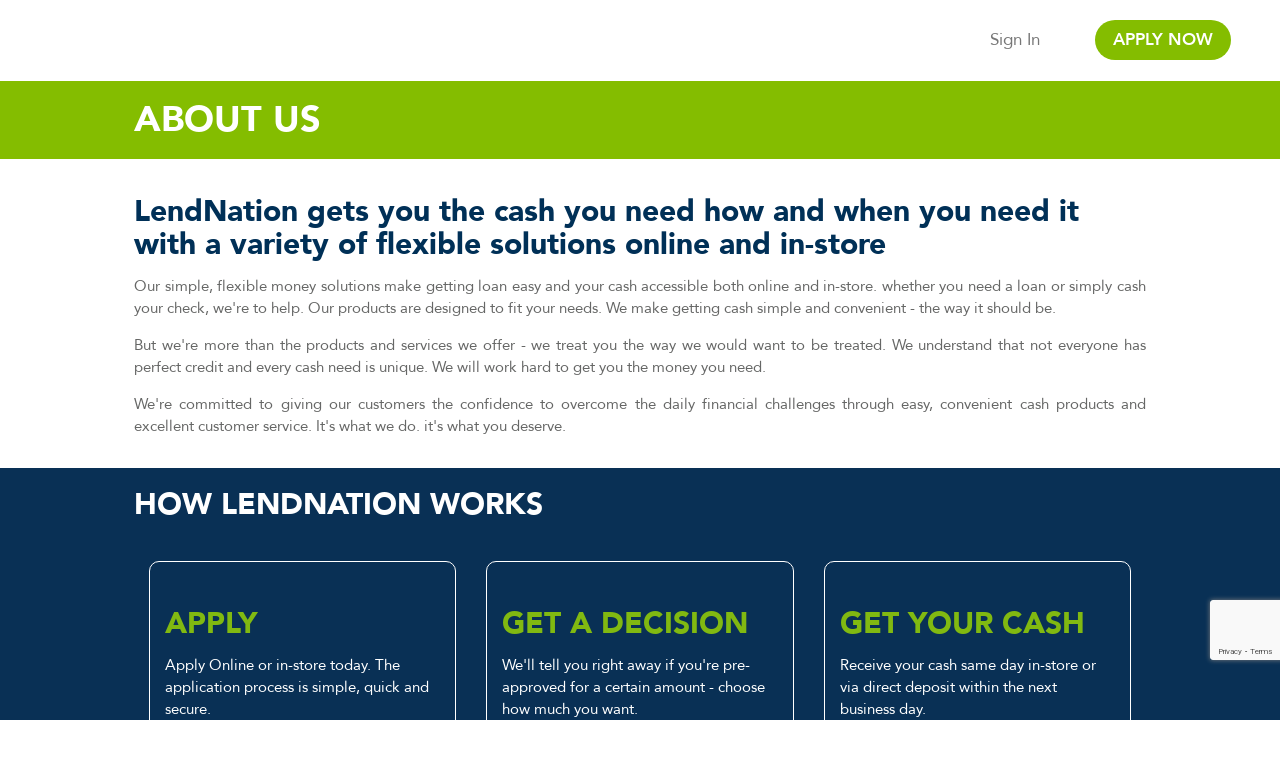

--- FILE ---
content_type: text/html; charset=UTF-8
request_url: https://app.lendnation.com/
body_size: 7871
content:
	<!doctype html>
	<html >
	<head>
	<base href="/"/>
	<!-- Google Tag Manager -->
	<script>(function(w,d,s,l,i){w[l]=w[l]||[];w[l].push({'gtm.start':
	new Date().getTime(),event:'gtm.js'});var f=d.getElementsByTagName(s)[0],
	j=d.createElement(s),dl=l!='dataLayer'?'&l='+l:'';j.async=true;j.src=
	'https://www.googletagmanager.com/gtm.js?id='+i+dl;f.parentNode.insertBefore(j,f);
	})(window,document,'script','dataLayer','GTM-N4NDNJ');</script>
	<!-- End Google Tag Manager -->
	<meta http-equiv="X-UA-Compatible" content="IE=edge" />
    <meta name="viewport" content="width=device-width, initial-scale=1.0">
	<meta name="viewport" content="width=device-width, initial-scale=1, maximum-scale=1, user-scalable=no">
	<meta name="google-site-verification" content="qGoDCW6iAjTwpq5XZAPXcY53OWmdPuBvYczZwFQoIGY" />
	<meta http-equiv="cache-control" content="no-cache"/>
	<title>LendNation</title>
	<!-- Loader Code -->
    <div ng-include src="'pages/loader.html'"></div>
	<link href="img/favicon.ico" rel="shortcut icon" type="image/x-icon" />
	<link href="css/dist/bootstrap.css" rel="stylesheet" type="text/css"/>
	<link href="css/font-awesome.css" rel="stylesheet" type="text/css">
	<link rel="stylesheet" href="css/jquery-ui.css">
	<!-- <link href="css/dist/style.css" rel="stylesheet" type="text/css"> -->
	<link href="css/dist/styles.css" rel="stylesheet" type="text/css">
	<!--<link href="css/jquery-ui-1.10.4.custom.min.css" rel="stylesheet" type="text/css">
	<link href="https://fonts.googleapis.com/css?family=Pathway+Gothic+One" rel="stylesheet">
	<link href="https://fonts.googleapis.com/css?family=Didact+Gothic" rel="stylesheet">-->
		<script src="js/dist/jquery-3.6.1.min.js"></script>
        <!--<script src="js/dist/jquery-1.11.2.min.js"></script>-->
        <!-- <script type="text/javascript" src="js/dist/junk.js"></script> -->
		<script type="text/javascript" src="js/dist/l10n.js"></script>
		<script type="text/javascript" src="js/dist/pdf.js"></script>
		<script type="text/javascript" src="js/dist/pdf.worker.js"></script>
		<script type="text/javascript" src="js/dist/compatibility.js"></script>
        <script type="text/javascript" src="js/dist/jquery.base64.js"></script>
		 <script type='text/javascript' src="js/dist/jsencrypt.min.js"></script>
        <script type="text/javascript" src="js/jquery.cookie.js"></script>
	<script type="text/javascript" src="js/vendor/bootstrap.min.js"></script> 
        <script src="js/dist/jquery-ui.js" type="text/javascript"></script> 
	<script type="text/javascript" src="js/vendor/jquery-ui-touch-punch.min.js"></script> 
        <script data-main="js/dist/boot.js" src="js/dist/require.js"></script>
         <!-- 
        //TEST-PublicKey: 6LfR2ZgUAAAAAKhUkH6m21yfCR6L3Xo9OmKuyMlx
		//PROD-PublicKey: 6Lcan6gbAAAAAMLnmY4aHFbAbo40T2l1xWdf5RC5
		-->
    <script src="https://www.google.com/recaptcha/api.js?render=6Lcan6gbAAAAAMLnmY4aHFbAbo40T2l1xWdf5RC5"></script>
	<script type="text/javascript" src="js/dist/configLoaderStatic.js"></script>
	
         
		
        <script type="text/javascript">
        //$(document).ready(function(){
        
		  //loadBasic();
        //});
        </script>  
	<!--[if lte IE 9]>
		<script src="js/html5shiv.min.js"></script>
		<script src="js/respond.min.js"></script>				
	 <![endif]-->
	</head>
	<body>
	<!-- Google Tag Manager (noscript) -->
	<noscript><iframe src="https://www.googletagmanager.com/ns.html?id=GTM-N4NDNJ"
	height="0" width="0" style="display:none;visibility:hidden"></iframe></noscript>
	<!-- End Google Tag Manager (noscript) -->
	<div class="row" ng-view></div>
	<!-- qc-content -->
	<!--------------------- footer -------------------->
	<div ng-include src="'pages/footer.html'"></div>

	<!----------------------- footer End ----------------> 
	<!-------------------------- How It Works ------------------------------>
	<div class="modal fade mobFade" id="HowItWorks" tabindex="-1" role="dialog" aria-labelledby="HowItWorksLabel">
	  <div class="modal-dialog" role="document">
		<div class="modal-content">
		  <div class="modal-header"> <img src="img/x-mark-24.png" alt="Close" class="close" data-dismiss="modal" aria-label="Close" height="" width="">
			<h2>How It Works </h2>
		  </div>
		  <div class="modal-body">
			<div class="row hidden-xs hidden-sm">
			  <div class="steps">
				<div class="col-sm-4 col-md-4 col-lg-4 step1">
				  <div class="center-block step-image"> <img src="img/Step-1.png" alt="Step 1" class="step-num-image" height="" width=""> </div>
				  <div class="content" id="Step-1">
					<h1 id="step-apply-online" title="Apply Online" class="step-h1-font">Apply Online </h1>
					<hr class="hr-dotted">
					<p>Our application process is simple and secure. Find out how much you can get today. Just fill out the online application and submit your documents.  </p>
				  </div>
				</div>
				<div class="col-sm-4 col-md-4 col-lg-4 step2">
				  <div class="center-block step-image"> <img src="img/Step-2.png" alt="Step 2" class="step-num-image" height="" width=""> </div>
				  <div class="content" id="Step-2">
					<h1 title="Get Approved" class="step-h1-font">Get Approved</h1>
					<hr class="hr-dotted">
					<p>Once you submit your application online, we will let you know right then if you are pre-approved for a specific dollar amount.  Then you will receive a call from our customer service center for final approval. </p>
				  </div>
				</div>
				<div class="col-sm-4 col-md-4 col-lg-4 step3">
				  <div class="center-block step-image"> <img src="img/Step-3.png" alt="Step 3" class="step-num-image" height="" width=""> </div>
				  <div class="content" id="Step-3">
					<h1 title="Get Your Cash" class="step-h1-font">Get Your Cash</h1>
					<hr class="hr-dotted">
					<p>You can receive your funds through electronic direct deposit into your bank account or pick up cash at one of our locations. </p>
				  </div>
				</div>
			  </div>
			</div>
			<div class="row">
			  <div class="col-sm-12">
				<hr class="hr-dotted hidden-xs hidden-sm">
				<h3>Frequently Asked Questions</h3>
				<ol>
				  <li>
					<p>What is a payday loan?</p>
					<p>A payday loan, also known as a payday advance, deferred deposit 
					  loan or cash advance, is a small loan typically between $100 and $1000 
					  that's used to cover small, often unexpected expenses. These types of 
					  loans are short-term, typically between 8 and 38 days, though in some 
					  states it could be longer or shorter. </p>
				  </li>
				  <li>
					<p>How do I apply?</p>
					<p>Just fill out the online payday loan application. If you're 
					  approved, you simply have to sign a few agreements and get your loan. 
					  Your contract will clearly state the terms of the agreement, including 
					  repayment date, the amount required to repay your loan in full and the 
					  Annual Percentage Rate (APR) that applies to your loan. Like with any 
					  other contract, you'll want to read carefully to understand all the 
					  terms before signing. </p>
				  </li>
				  <li>
					<p>How long does it take to get my money? </p>
					<p>If you have selected to receive your money through electronic direct deposit, 
					in most cases the money will be deposited into your account within one business day.  
					However, if you have applied after 6pm Central, over the weekend or on a holiday, 
					the process will begin on the next business day and your money will usually be deposited on the business day after that.  
					If you have selected to receive your money by picking up cash at one of our stores, 
					in most cases you should be able to get the money same-day. </p>
				  </li>
				  <li>
					<p>What are the minimum requirements?</p>
					<p>To apply for a loan, all you need is a valid email address, verifiable source of income, 
					an active checking account in your name, 2 references, valid driver's license or state ID and a working phone. </p>
				  </li>
				  <li>
					<p>Will you check my credit score?</p>
					<p> Your credit score will not be used by LendNation. However, 
					we may access certain credit history information during the evaluation process.
					 Your personal information, which you submit and is confirmed as part of the application process, 
					 along with any additional information we may have access to, will be used to determine the maximum amount you can borrow. 
					 Things like your employment, income and banking information are all examples of personal information we use. </p>
				  </li>
				  <li>
					<p>How much can I borrow?</p>
					<p>In addition, first time borrowers may be limited on their maximum loan amount.  </p>
				  </li>
				  <li>
					<p>What is the loan fee?</p>
					<p>Each state regulates the fees and interest that can be charged 
					  for a payday loan in their state. For a description of the specific fees
					  in your state, please enter your zip code to view state specific 
					  product details. </p>
				  </li>
				  <li>
					<p>When will my loan payment be due?</p>
					<p>Your loan payment is typically due on your next pay date. </p>
				  </li>
				  <li>
					<p>What are my options when my loan is due?</p>
					<p>Your repayment method will automatically be processed on your bank account as noted with your authorization in your loan agreement.  
					This is typically an ACH or Debit Card depending on what option you chose and/or what is available to you in your state. 
					 The repayment amount is the amount you borrowed plus interest and applicable fees and will pay off the loan minus any payment(s) 
					 you may have paid prior to the due date.  Some states allow an option to extend/refinance the term of the loan. 
					  If your state allows this option, you can access your account on our website to extend/refinance your loan.   </p>
				  </li>
				  <li>
					<p>What happens if I cannot pay my loan on the due date?</p>
					<p>If you are unable to pay your loan on the due date, you should 
					  contact a customer service rep as soon as you can to get details on your
					  options. You can reach us at <strong>1-866-324-9565</strong>. Remember, 
					  you can prepay your loan at any time, without penalty, and can always 
					  reduce the principal amount on your loan at any time. </p>
				  </li>
				  <li>
					<p>What if I want to pay back my loan early?</p>
					<p>You'll get no argument from us. You can pay back your loan early without penalty. </p>
				  </li>
				</ol>
			  </div>
			</div>
		  </div>
		</div>
	  </div>
	</div>

	<!------------------- WhyUs ---------------------------->
	<div class="modal fade mobFade" id="WhyUs" tabindex="-1" role="dialog" aria-labelledby="WhyUsLabel">
	  <div class="modal-dialog" role="document">
		<div class="modal-content">
		  <div class="modal-header"> <img src="img/x-mark-24.png" alt="Close" class="close" data-dismiss="modal" aria-label="Close" width="" height="">
			<h2>Why Us </h2>
		  </div>
		  <div class="modal-body">
			<div class="row">
			  <div class="col-lg-12">
				<p>LendNation is more than the products and services we offer.  It's 
				  what we do, but not who we are.  Yes, we provide loans generally within 
				  one business day; but more importantly we provide a customer experience 
				  that is second to none.  It's more than a quick application process and 
				  excellent customer service; it's treating you how we'd want to be 
				  treated ourselves.    It's what you deserve and it's what we're all 
				  about.</p>
				<p>Here are some of the key points of our promise to you - the LendNation Pledge.</p>
				<p>Honesty - we're not only honest, but up front too.  That means no 
				  hidden fees, while also being completely up front with all the 
				  information you need to know.  Plus we do it in a way that doesn't 
				  require a magnifying glass.</p>
				<p>Dependability - when the unexpected becomes reality, we're here to 
				  provide a little hope and a lot of relief.  You can depend on us to 
				  provide knowledge and understanding backed by over 30 years of 
				  experience.  LendNation abides by all state and federal law and also 
				  cooperates with agencies such as the CFBP and CFSA to offer you the 
				  expertise that only an industry leader can provide.</p>
				<p>Respect - we respect the fact that every person is different.  At 
				  LendNation, we go out of our way to get to know our customers and 
				  understand their individual situation.   We do so without judgment and 
				  with the confidentiality and privacy you'd expect from a trusted friend.</p>
				<p>Friendly - we believe that friendliness isn't just being polite, it's
				  about making people feel comfortable and welcome.  It goes hand-in-hand
				  with respect, dependability, and honesty.   We take the 
				  customer-focused philosophy to the extreme.</p>
				<p>Simply put; LendNation is made up of real people who go out of their 
				  way to listen, understand, and find a solution that is best for you and 
				  your life.  It's who we are and it's our pledge to you.</p>
			  </div>
			</div>
		  </div>
		</div>
	  </div>
	</div>

	<!--------------------- contact us ------------------------->

	<div class="modal fade mobFade" id="ContactUs" tabindex="-1" role="dialog" aria-labelledby="ContactUsLabel">
	  <div class="modal-dialog" role="document">
		<div class="modal-content">
		  <div class="modal-header"> <img src="img/x-mark-24.png" alt="Close" class="close" data-dismiss="modal" aria-label="Close" width="" height="">
			<h2>Contact Us</h2>
		  </div>
		  <div class="modal-body">
			<div class="col-lg-12">
			  <p></p>
			  <h2>We welcome your questions and comments</h2>
			  <p> Have a comment about good service? We'd like to know. Think we could use
				improvement in some areas?
				Tell us about it. Have a question that isn't covered in our FAQ? Ask 
				away.
				We welcome your input and are here to help. Just fill out the simple 
				form below and we'll get back to you as soon as we can. If you prefer to
				talk with us right away, call us at 1-866-324-9565 Monday through Friday 
				from 8am to 8pm or Saturday 9am to 6pm central standard time. </p>
			  <p></p>
			</div>
			<div id="aspnetForm" class="clearBth">
				<div class="editor-label">
				   <label for="Name">{{name}}</label>  
				  <!--   <span>Name</span> -->
				</div>
				<div class="editor-field">
				  <input type="text"  class="form-control form-control-contact-us text-box single-line"  id="Name" name="Name" placeholder="Name" />
				  <input type="hidden" id="logVal" value="" />
				  <input type="hidden" id="regVal" value="" />
				</div>
				<div class="editor-label">
			<!-- 	  <span>Email</span> -->
				  <label for="Email">{{email}}</label>  
				</div>
				<div class="editor-field">
				  <input type="text"  class="form-control form-control-contact-us text-box single-line"  id="Email" name="Email" placeholder="Email"/>
				  <span class="field-validation-valid" data-valmsg-for="Email" data-valmsg-replace="true"></span> </div>
				<div class="editor-label">
				<!--   <span>Zip Code</span> -->
				  <label for="ZipCode">Zip Code</label>  
				</div>
				<div class="editor-field">
			 	  <input type="text" class="form-control form-control-contact-us text-box single-line" data-val="true" data-val-regex="The Zip Code must be valid." data-val-regex-pattern="^\d{5}(?:[-\s]\d{4})?$" data-val-required="The Zip Code field is required." id="ZipCode" name="ZipCode" placeholder="Zip Code"  maxlength="5" autocomplete="off" /> 
				  <span class="field-validation-valid" data-valmsg-for="ZipCode" data-valmsg-replace="true"></span> </div>
				<div class="editor-label">
				  <!-- <span>Phone Number</span> -->
				   <label for="PhoneNumber">Phone Number</label>  
				</div>
				<div class="editor-field">
				  <input type="text" class="form-control form-control-contact-us text-box single-line" data-val="true" data-val-regex="The Phone Number must be valid." data-val-regex-pattern="^\(?([0-9]{3})\)?[-. ]?([0-9]{3})[-. ]?([0-9]{4})$" data-val-required="The Phone Number field is required." id="PhoneNumber" name="PhoneNumber" placeholder="Phone Number"  maxlength="14" autocomplete="off"  />
				  <span class="field-validation-valid" data-valmsg-for="PhoneNumber" data-valmsg-replace="true"></span> </div>
				<div class="editor-label">
				 <!--  <span>Message</span> -->
				  <label for="Message">Message</label>
				</div>
				<div class="editor-field">
				  <textarea class="form-control form-control-contact-us text-box multi-line" data-val="true" data-val-required="The Message field is required." id="Message" name="Message" placeholder="Message" ></textarea>
				  <span class="field-validation-valid" data-valmsg-for="Message" data-valmsg-replace="true"></span> </div>
			  <span id="recaptcha-error" class="dispNone">There was an error validating the captcha</span>
<!--			  <div class="g-recaptcha" data-sitekey="6LcXbCUUAAAAALLvF5svV44zWV-1uEYUPzIxYxnn" data-callback="recaptchaCallback">
				<div style="width: 304px; height: 78px;">
				  <div>
					<div class="g-recaptcha" data-sitekey="6LcXbCUUAAAAALLvF5svV44zWV-1uEYUPzIxYxnn"></div>
				  </div>
				  <textarea id="g-recaptcha-response" name="g-recaptcha-response" class="g-recaptcha-response" style="width: 250px; height: 40px; border: 1px solid #c1c1c1; margin: 10px 25px; padding: 0px; resize: none;  display: none; "></textarea>
				</div>
			  </div>
			  <div>This ensures that we�re dealing with a human 
				being and not a computer bot set on hacking into sensitive information. 
				In other words, it�s annoying but serves a very useful purpose. </div>-->
<p>&nbsp;</p>
			  <button id="contact-us-submit" class="btn btn-default" alt="Close" class="close" data-dismiss="modal" aria-label="Close">Submit</button>
			  <input type="hidden" value='' name="staticTxt" id="staticTxt"/>
			   <!-- 
		        //TEST-PublicKey: 6LfR2ZgUAAAAAKhUkH6m21yfCR6L3Xo9OmKuyMlx
				//PROD-PublicKey: 6Lcan6gbAAAAAMLnmY4aHFbAbo40T2l1xWdf5RC5
			  -->
			   <input type="hidden" value='6Lcan6gbAAAAAMLnmY4aHFbAbo40T2l1xWdf5RC5' name="qt_hiddenRecaptcha" id="qt_hiddenRecaptchaPublicKey"/>
			   <input type="hidden" value='' name="qt_hiddenRecaptcha" id="qt_hiddenRecaptcha"/>
			</div>
		  </div>
		</div>
	  </div>
	</div>

	<!--<div class="modal fade in" id="StateConfirmation" tabindex="-1" role="dialog" aria-labelledby="StateConfirmationLabel" style="display: block; padding-right: 17px;">
		<div class="modal-dialog" role="document">
			<div class="modal-content">
				<div class="modal-body">                
					<div class="state-list">
						<h2>Please select a state</h2>
						<select class="form-control">
							<option value="#">Select</option>
								<option value="locations/colorado/">Colorado</option>
								<option value="/locations/idaho/">Idaho</option>
								<option value="/locations/illinois/">Illinois</option>
								<option value="/locations/kansas/">Kansas</option>
								<option value="/locations/kentucky/">Kentucky</option>
								<option value="/locations/louisiana/">Louisiana</option>
								<option value="index.html">Missouri</option>
								<option value="/locations/nebraska/">Nebraska</option>
								<option value="/locations/nevada/">Nevada</option>
								<option value="/locations/new-mexico/">New Mexico</option>
								<option value="/locations/oklahoma/">Oklahoma</option>
								<option value="index.html">Texas</option>
								<option value="/locations/utah/">Utah</option>
								<option value="/locations/wisconsin/">Wisconsin</option>
						</select> 
						<button type="button" class="btn btn-default" data-dismiss="modal" aria-label="Close">Continue</button>                     
					</div>                
				</div>
			</div>
		</div>
	</div>--> 
                
	<!--[if IE 8]>              
		<script src="js/dist/angular1.2.min.js" type="text/javascript"></script>
		<link rel="stylesheet" tyep="text/css" href="css/dist/ie8.css"/>
		<link rel="stylesheet" type="text/css" href="css/dist/view.css"/>
	<![endif]--> 
	<script type="text/javascript" src="js/dist/jquery.validate1.9.js"></script> 
	<script type="text/javascript" src="js/dist/valid.js"></script> 	

	<!-- <script type="text/javascript" src="js/dist/dateVal.js"></script> -->
	<script type="text/javascript" src="js/dist/payFreq1.js"></script>                          
        <!--<script type="text/javascript" src="js/services/sessionvalidate.js"></script>-->        
	  
	<!--<script src="https://www.google.com/recaptcha/api.js"></script> -->	
	<script type="text/javascript" src="js/dist/script.js"></script>
	<script type="text/javascript" src="js/dist/autotab.js"></script> 
	<script type="text/javascript" src="js/dist/base64Img.js"></script>
  
<!--   <script type='text/javascript' src="js/dist/crypto/lib/plugins/CryptoJSCipher.js"></script> -->
<!--     <script type='text/javascript' src="js/dist/crypto/lib/angularjs-crypto.js"></script> -->
<!--     cryptojs aes files -->
<!--     <script type='text/javascript' src="js/dist/crypto/cryptojs/rollups/aes.js"></script> -->
<!--     <script type='text/javascript' src="js/dist/crypto/cryptojs/components/mode-ecb.js"></script>                    -->
	
	<!-- <script type="text/javascript" src="js/dist/mapcontrol.js" async="" defer="defer"></script> -->   
        <!--<script type="text/javascript" src="js/services/loanservice.js"></script> -->
	<script type="text/javascript">
		var locations = [{"IsUserFavoriteBranch":false,"Id":278,"Name":"Quik Cash","Address":"8520 N Washington, Unit K","City":"Thornton","State":"CO","PostalCode":"80229","Country":"USA","Phone":"(303) 287-9040","Distance":7.76,"Latitude":39.851469,"Longitude":-104.977726,"HoursOfOperation":["Sun closed","Mon-Thu 10:00 AM - 6:00 PM","Fri 9:00 AM - 7:00 PM","Sat 9:00 AM - 5:00 PM"],"LoansOffered":[{"Id":0,"StoreLoanTypeRegionId":28,"Name":"Installment Loan","Description":"Up to $500"}]},{"IsUserFavoriteBranch":false,"Id":273,"Name":"Quik Cash","Address":"5617 N Academy Blvd","City":"Colorado Springs","State":"CO","PostalCode":"80918","Country":"USA","Phone":"(719) 635-9800","Distance":58.19,"Latitude":38.91098,"Longitude":-104.787683,"HoursOfOperation":["Sun closed","Mon-Thu 10:00 AM - 6:00 PM","Fri 9:00 AM - 7:00 PM","Sat 9:00 AM - 5:00 PM"],"LoansOffered":[{"Id":0,"StoreLoanTypeRegionId":28,"Name":"Installment Loan","Description":"Up to $500"}]},{"IsUserFavoriteBranch":false,"Id":523,"Name":"Quik Cash","Address":"2029 Pueblo Blvd, Ste 120","City":"Pueblo","State":"CO","PostalCode":"81005","Country":"USA","Phone":"(719) 566-0171","Distance":105.66,"Latitude":38.230614,"Longitude":-104.662428,"HoursOfOperation":["Sun closed","Mon-Thu 10:00 AM - 6:00 PM","Fri 9:00 AM - 7:00 PM","Sat 9:00 AM - 5:00 PM"],"LoansOffered":[{"Id":0,"StoreLoanTypeRegionId":28,"Name":"Installment Loan","Description":"Up to $500"}]},{"IsUserFavoriteBranch":false,"Id":639,"Name":"Quik Cash","Address":"1435 Main St","City":"Alamosa","State":"CO","PostalCode":"81101","Country":"USA","Phone":"(719) 587-3132","Distance":164.15,"Latitude":37.468316,"Longitude":-105.877836,"HoursOfOperation":["Sun closed","Mon-Thu 10:00 AM - 6:00 PM","Fri 9:00 AM - 7:00 PM","Sat 9:00 AM - 5:00 PM"],"LoansOffered":[{"Id":0,"StoreLoanTypeRegionId":28,"Name":"Installment Loan","Description":"Up to $500"}]},{"IsUserFavoriteBranch":false,"Id":275,"Name":"Quik Cash","Address":"2835 1/2 North Ave.","City":"Grand Junction","State":"CO","PostalCode":"81501","Country":"USA","Phone":"(970) 257-7680","Distance":194.57,"Latitude":39.07716,"Longitude":-108.527385,"HoursOfOperation":["Sun closed","Mon-Thu 10:00 AM - 6:00 PM","Fri 9:00 AM - 7:00 PM","Sat 9:00 AM - 5:00 PM"],"LoansOffered":[{"Id":0,"StoreLoanTypeRegionId":28,"Name":"Installment Loan","Description":"Up to $500"}]}];

		var pinInfobox;
		function GetMap() {
			var pushpinInfos = [];

			for(var i =0; i<locations.length; i++)
			{
				pushpinInfos.push({ 'lat': locations[i].Latitude, 'lng': locations[i].Longitude, 'title': locations[i].Name });
			}

			var infoboxLayer = new Microsoft.Maps.EntityCollection();
			var pinLayer = new Microsoft.Maps.EntityCollection();

			var map = new Microsoft.Maps.Map("#map", {
				credentials: "Arq8PEQ8dYfEeebM8NVV5NjWLfAQIxYIE31K5GufsDxALc4EZ654Wuj4WN_z7wI4",
				mapTypeId: Microsoft.Maps.MapTypeId.road,
				enableClickableLogo: false
			});

			pinInfobox = new Microsoft.Maps.Infobox(new Microsoft.Maps.Location(0, 0), { visible: false });
			infoboxLayer.push(pinInfobox);
			var locs = [];
			for (var i = 0 ; i < pushpinInfos.length; i++) {
				locs[i] = new Microsoft.Maps.Location(pushpinInfos[i].lat, pushpinInfos[i].lng);
				var pin = new Microsoft.Maps.Pushpin(locs[i], { icon: '../img/marker_cutout.png', width: '20px', height: '20px' });
				pin.Title = pushpinInfos[i].title;
				pin.Description = pushpinInfos[i].description;
				pinLayer.push(pin);
				Microsoft.Maps.Events.addHandler(pin, 'click', displayInfobox);
			}
			map.entities.push(pinLayer);
			map.entities.push(infoboxLayer);
			var bestview = Microsoft.Maps.LocationRect.fromLocations(locs);
			map.setView({ center: bestview.center, zoom: 8 });

		}

		function displayInfobox(e) {
			pinInfobox.setOptions({ title: e.target.Title, description: e.target.Description, visible: true, offset: new Microsoft.Maps.Point(0, 25) });
			pinInfobox.setLocation(e.target.getLocation());
		}
		function hideInfobox(e) {
			pinInfobox.setOptions({ visible: false });
		}
	</script> 
	<script>
		if (typeof Microsoft !== "undefined" && typeof Microsoft.Maps !== "undefined") {
			GetMap();
		}
	</script>
	<input class="text medium" tabindex="1" TYPE="hidden" NAME="ioBB" id="ioBB" width="100" >
	<input type="hidden" name="html5mode" id="html5mode" value="Y"/>
	<script type="text/javascript" src="/_Incapsula_Resource?SWJIYLWA=719d34d31c8e3a6e6fffd425f7e032f3&ns=1&cb=125166330" async></script><script defer src="https://static.cloudflareinsights.com/beacon.min.js/vcd15cbe7772f49c399c6a5babf22c1241717689176015" integrity="sha512-ZpsOmlRQV6y907TI0dKBHq9Md29nnaEIPlkf84rnaERnq6zvWvPUqr2ft8M1aS28oN72PdrCzSjY4U6VaAw1EQ==" data-cf-beacon='{"rayId":"9c2e68922d2270b8","version":"2025.9.1","serverTiming":{"name":{"cfExtPri":true,"cfEdge":true,"cfOrigin":true,"cfL4":true,"cfSpeedBrain":true,"cfCacheStatus":true}},"token":"00e3119231bf41e9af6c4e2d7d0bfd62","b":1}' crossorigin="anonymous"></script>
</body>
	</html>


--- FILE ---
content_type: text/html; charset=UTF-8
request_url: https://app.lendnation.com/iojs/5.2.0/dyn_wdp.js?loaderVer=5.2.0&compat=false&tp=true&tp_split=false&fp_static=true&fp_dyn=true&flash=false
body_size: 7456
content:
	<!doctype html>
	<html >
	<head>
	<base href="/"/>
	<!-- Google Tag Manager -->
	<script>(function(w,d,s,l,i){w[l]=w[l]||[];w[l].push({'gtm.start':
	new Date().getTime(),event:'gtm.js'});var f=d.getElementsByTagName(s)[0],
	j=d.createElement(s),dl=l!='dataLayer'?'&l='+l:'';j.async=true;j.src=
	'https://www.googletagmanager.com/gtm.js?id='+i+dl;f.parentNode.insertBefore(j,f);
	})(window,document,'script','dataLayer','GTM-N4NDNJ');</script>
	<!-- End Google Tag Manager -->
	<meta http-equiv="X-UA-Compatible" content="IE=edge" />
    <meta name="viewport" content="width=device-width, initial-scale=1.0">
	<meta name="viewport" content="width=device-width, initial-scale=1, maximum-scale=1, user-scalable=no">
	<meta name="google-site-verification" content="qGoDCW6iAjTwpq5XZAPXcY53OWmdPuBvYczZwFQoIGY" />
	<meta http-equiv="cache-control" content="no-cache"/>
	<title>LendNation</title>
	<!-- Loader Code -->
    <div ng-include src="'pages/loader.html'"></div>
	<link href="img/favicon.ico" rel="shortcut icon" type="image/x-icon" />
	<link href="css/dist/bootstrap.css" rel="stylesheet" type="text/css"/>
	<link href="css/font-awesome.css" rel="stylesheet" type="text/css">
	<link rel="stylesheet" href="css/jquery-ui.css">
	<!-- <link href="css/dist/style.css" rel="stylesheet" type="text/css"> -->
	<link href="css/dist/styles.css" rel="stylesheet" type="text/css">
	<!--<link href="css/jquery-ui-1.10.4.custom.min.css" rel="stylesheet" type="text/css">
	<link href="https://fonts.googleapis.com/css?family=Pathway+Gothic+One" rel="stylesheet">
	<link href="https://fonts.googleapis.com/css?family=Didact+Gothic" rel="stylesheet">-->
		<script src="js/dist/jquery-3.6.1.min.js"></script>
        <!--<script src="js/dist/jquery-1.11.2.min.js"></script>-->
        <!-- <script type="text/javascript" src="js/dist/junk.js"></script> -->
		<script type="text/javascript" src="js/dist/l10n.js"></script>
		<script type="text/javascript" src="js/dist/pdf.js"></script>
		<script type="text/javascript" src="js/dist/pdf.worker.js"></script>
		<script type="text/javascript" src="js/dist/compatibility.js"></script>
        <script type="text/javascript" src="js/dist/jquery.base64.js"></script>
		 <script type='text/javascript' src="js/dist/jsencrypt.min.js"></script>
        <script type="text/javascript" src="js/jquery.cookie.js"></script>
	<script type="text/javascript" src="js/vendor/bootstrap.min.js"></script> 
        <script src="js/dist/jquery-ui.js" type="text/javascript"></script> 
	<script type="text/javascript" src="js/vendor/jquery-ui-touch-punch.min.js"></script> 
        <script data-main="js/dist/boot.js" src="js/dist/require.js"></script>
         <!-- 
        //TEST-PublicKey: 6LfR2ZgUAAAAAKhUkH6m21yfCR6L3Xo9OmKuyMlx
		//PROD-PublicKey: 6Lcan6gbAAAAAMLnmY4aHFbAbo40T2l1xWdf5RC5
		-->
    <script src="https://www.google.com/recaptcha/api.js?render=6Lcan6gbAAAAAMLnmY4aHFbAbo40T2l1xWdf5RC5"></script>
	<script type="text/javascript" src="js/dist/configLoaderStatic.js"></script>
	
         
		
        <script type="text/javascript">
        //$(document).ready(function(){
        
		  //loadBasic();
        //});
        </script>  
	<!--[if lte IE 9]>
		<script src="js/html5shiv.min.js"></script>
		<script src="js/respond.min.js"></script>				
	 <![endif]-->
	</head>
	<body>
	<!-- Google Tag Manager (noscript) -->
	<noscript><iframe src="https://www.googletagmanager.com/ns.html?id=GTM-N4NDNJ"
	height="0" width="0" style="display:none;visibility:hidden"></iframe></noscript>
	<!-- End Google Tag Manager (noscript) -->
	<div class="row" ng-view></div>
	<!-- qc-content -->
	<!--------------------- footer -------------------->
	<div ng-include src="'pages/footer.html'"></div>

	<!----------------------- footer End ----------------> 
	<!-------------------------- How It Works ------------------------------>
	<div class="modal fade mobFade" id="HowItWorks" tabindex="-1" role="dialog" aria-labelledby="HowItWorksLabel">
	  <div class="modal-dialog" role="document">
		<div class="modal-content">
		  <div class="modal-header"> <img src="img/x-mark-24.png" alt="Close" class="close" data-dismiss="modal" aria-label="Close" height="" width="">
			<h2>How It Works </h2>
		  </div>
		  <div class="modal-body">
			<div class="row hidden-xs hidden-sm">
			  <div class="steps">
				<div class="col-sm-4 col-md-4 col-lg-4 step1">
				  <div class="center-block step-image"> <img src="img/Step-1.png" alt="Step 1" class="step-num-image" height="" width=""> </div>
				  <div class="content" id="Step-1">
					<h1 id="step-apply-online" title="Apply Online" class="step-h1-font">Apply Online </h1>
					<hr class="hr-dotted">
					<p>Our application process is simple and secure. Find out how much you can get today. Just fill out the online application and submit your documents.  </p>
				  </div>
				</div>
				<div class="col-sm-4 col-md-4 col-lg-4 step2">
				  <div class="center-block step-image"> <img src="img/Step-2.png" alt="Step 2" class="step-num-image" height="" width=""> </div>
				  <div class="content" id="Step-2">
					<h1 title="Get Approved" class="step-h1-font">Get Approved</h1>
					<hr class="hr-dotted">
					<p>Once you submit your application online, we will let you know right then if you are pre-approved for a specific dollar amount.  Then you will receive a call from our customer service center for final approval. </p>
				  </div>
				</div>
				<div class="col-sm-4 col-md-4 col-lg-4 step3">
				  <div class="center-block step-image"> <img src="img/Step-3.png" alt="Step 3" class="step-num-image" height="" width=""> </div>
				  <div class="content" id="Step-3">
					<h1 title="Get Your Cash" class="step-h1-font">Get Your Cash</h1>
					<hr class="hr-dotted">
					<p>You can receive your funds through electronic direct deposit into your bank account or pick up cash at one of our locations. </p>
				  </div>
				</div>
			  </div>
			</div>
			<div class="row">
			  <div class="col-sm-12">
				<hr class="hr-dotted hidden-xs hidden-sm">
				<h3>Frequently Asked Questions</h3>
				<ol>
				  <li>
					<p>What is a payday loan?</p>
					<p>A payday loan, also known as a payday advance, deferred deposit 
					  loan or cash advance, is a small loan typically between $100 and $1000 
					  that's used to cover small, often unexpected expenses. These types of 
					  loans are short-term, typically between 8 and 38 days, though in some 
					  states it could be longer or shorter. </p>
				  </li>
				  <li>
					<p>How do I apply?</p>
					<p>Just fill out the online payday loan application. If you're 
					  approved, you simply have to sign a few agreements and get your loan. 
					  Your contract will clearly state the terms of the agreement, including 
					  repayment date, the amount required to repay your loan in full and the 
					  Annual Percentage Rate (APR) that applies to your loan. Like with any 
					  other contract, you'll want to read carefully to understand all the 
					  terms before signing. </p>
				  </li>
				  <li>
					<p>How long does it take to get my money? </p>
					<p>If you have selected to receive your money through electronic direct deposit, 
					in most cases the money will be deposited into your account within one business day.  
					However, if you have applied after 6pm Central, over the weekend or on a holiday, 
					the process will begin on the next business day and your money will usually be deposited on the business day after that.  
					If you have selected to receive your money by picking up cash at one of our stores, 
					in most cases you should be able to get the money same-day. </p>
				  </li>
				  <li>
					<p>What are the minimum requirements?</p>
					<p>To apply for a loan, all you need is a valid email address, verifiable source of income, 
					an active checking account in your name, 2 references, valid driver's license or state ID and a working phone. </p>
				  </li>
				  <li>
					<p>Will you check my credit score?</p>
					<p> Your credit score will not be used by LendNation. However, 
					we may access certain credit history information during the evaluation process.
					 Your personal information, which you submit and is confirmed as part of the application process, 
					 along with any additional information we may have access to, will be used to determine the maximum amount you can borrow. 
					 Things like your employment, income and banking information are all examples of personal information we use. </p>
				  </li>
				  <li>
					<p>How much can I borrow?</p>
					<p>In addition, first time borrowers may be limited on their maximum loan amount.  </p>
				  </li>
				  <li>
					<p>What is the loan fee?</p>
					<p>Each state regulates the fees and interest that can be charged 
					  for a payday loan in their state. For a description of the specific fees
					  in your state, please enter your zip code to view state specific 
					  product details. </p>
				  </li>
				  <li>
					<p>When will my loan payment be due?</p>
					<p>Your loan payment is typically due on your next pay date. </p>
				  </li>
				  <li>
					<p>What are my options when my loan is due?</p>
					<p>Your repayment method will automatically be processed on your bank account as noted with your authorization in your loan agreement.  
					This is typically an ACH or Debit Card depending on what option you chose and/or what is available to you in your state. 
					 The repayment amount is the amount you borrowed plus interest and applicable fees and will pay off the loan minus any payment(s) 
					 you may have paid prior to the due date.  Some states allow an option to extend/refinance the term of the loan. 
					  If your state allows this option, you can access your account on our website to extend/refinance your loan.   </p>
				  </li>
				  <li>
					<p>What happens if I cannot pay my loan on the due date?</p>
					<p>If you are unable to pay your loan on the due date, you should 
					  contact a customer service rep as soon as you can to get details on your
					  options. You can reach us at <strong>1-866-324-9565</strong>. Remember, 
					  you can prepay your loan at any time, without penalty, and can always 
					  reduce the principal amount on your loan at any time. </p>
				  </li>
				  <li>
					<p>What if I want to pay back my loan early?</p>
					<p>You'll get no argument from us. You can pay back your loan early without penalty. </p>
				  </li>
				</ol>
			  </div>
			</div>
		  </div>
		</div>
	  </div>
	</div>

	<!------------------- WhyUs ---------------------------->
	<div class="modal fade mobFade" id="WhyUs" tabindex="-1" role="dialog" aria-labelledby="WhyUsLabel">
	  <div class="modal-dialog" role="document">
		<div class="modal-content">
		  <div class="modal-header"> <img src="img/x-mark-24.png" alt="Close" class="close" data-dismiss="modal" aria-label="Close" width="" height="">
			<h2>Why Us </h2>
		  </div>
		  <div class="modal-body">
			<div class="row">
			  <div class="col-lg-12">
				<p>LendNation is more than the products and services we offer.  It's 
				  what we do, but not who we are.  Yes, we provide loans generally within 
				  one business day; but more importantly we provide a customer experience 
				  that is second to none.  It's more than a quick application process and 
				  excellent customer service; it's treating you how we'd want to be 
				  treated ourselves.    It's what you deserve and it's what we're all 
				  about.</p>
				<p>Here are some of the key points of our promise to you - the LendNation Pledge.</p>
				<p>Honesty - we're not only honest, but up front too.  That means no 
				  hidden fees, while also being completely up front with all the 
				  information you need to know.  Plus we do it in a way that doesn't 
				  require a magnifying glass.</p>
				<p>Dependability - when the unexpected becomes reality, we're here to 
				  provide a little hope and a lot of relief.  You can depend on us to 
				  provide knowledge and understanding backed by over 30 years of 
				  experience.  LendNation abides by all state and federal law and also 
				  cooperates with agencies such as the CFBP and CFSA to offer you the 
				  expertise that only an industry leader can provide.</p>
				<p>Respect - we respect the fact that every person is different.  At 
				  LendNation, we go out of our way to get to know our customers and 
				  understand their individual situation.   We do so without judgment and 
				  with the confidentiality and privacy you'd expect from a trusted friend.</p>
				<p>Friendly - we believe that friendliness isn't just being polite, it's
				  about making people feel comfortable and welcome.  It goes hand-in-hand
				  with respect, dependability, and honesty.   We take the 
				  customer-focused philosophy to the extreme.</p>
				<p>Simply put; LendNation is made up of real people who go out of their 
				  way to listen, understand, and find a solution that is best for you and 
				  your life.  It's who we are and it's our pledge to you.</p>
			  </div>
			</div>
		  </div>
		</div>
	  </div>
	</div>

	<!--------------------- contact us ------------------------->

	<div class="modal fade mobFade" id="ContactUs" tabindex="-1" role="dialog" aria-labelledby="ContactUsLabel">
	  <div class="modal-dialog" role="document">
		<div class="modal-content">
		  <div class="modal-header"> <img src="img/x-mark-24.png" alt="Close" class="close" data-dismiss="modal" aria-label="Close" width="" height="">
			<h2>Contact Us</h2>
		  </div>
		  <div class="modal-body">
			<div class="col-lg-12">
			  <p></p>
			  <h2>We welcome your questions and comments</h2>
			  <p> Have a comment about good service? We'd like to know. Think we could use
				improvement in some areas?
				Tell us about it. Have a question that isn't covered in our FAQ? Ask 
				away.
				We welcome your input and are here to help. Just fill out the simple 
				form below and we'll get back to you as soon as we can. If you prefer to
				talk with us right away, call us at 1-866-324-9565 Monday through Friday 
				from 8am to 8pm or Saturday 9am to 6pm central standard time. </p>
			  <p></p>
			</div>
			<div id="aspnetForm" class="clearBth">
				<div class="editor-label">
				   <label for="Name">{{name}}</label>  
				  <!--   <span>Name</span> -->
				</div>
				<div class="editor-field">
				  <input type="text"  class="form-control form-control-contact-us text-box single-line"  id="Name" name="Name" placeholder="Name" />
				  <input type="hidden" id="logVal" value="" />
				  <input type="hidden" id="regVal" value="" />
				</div>
				<div class="editor-label">
			<!-- 	  <span>Email</span> -->
				  <label for="Email">{{email}}</label>  
				</div>
				<div class="editor-field">
				  <input type="text"  class="form-control form-control-contact-us text-box single-line"  id="Email" name="Email" placeholder="Email"/>
				  <span class="field-validation-valid" data-valmsg-for="Email" data-valmsg-replace="true"></span> </div>
				<div class="editor-label">
				<!--   <span>Zip Code</span> -->
				  <label for="ZipCode">Zip Code</label>  
				</div>
				<div class="editor-field">
			 	  <input type="text" class="form-control form-control-contact-us text-box single-line" data-val="true" data-val-regex="The Zip Code must be valid." data-val-regex-pattern="^\d{5}(?:[-\s]\d{4})?$" data-val-required="The Zip Code field is required." id="ZipCode" name="ZipCode" placeholder="Zip Code"  maxlength="5" autocomplete="off" /> 
				  <span class="field-validation-valid" data-valmsg-for="ZipCode" data-valmsg-replace="true"></span> </div>
				<div class="editor-label">
				  <!-- <span>Phone Number</span> -->
				   <label for="PhoneNumber">Phone Number</label>  
				</div>
				<div class="editor-field">
				  <input type="text" class="form-control form-control-contact-us text-box single-line" data-val="true" data-val-regex="The Phone Number must be valid." data-val-regex-pattern="^\(?([0-9]{3})\)?[-. ]?([0-9]{3})[-. ]?([0-9]{4})$" data-val-required="The Phone Number field is required." id="PhoneNumber" name="PhoneNumber" placeholder="Phone Number"  maxlength="14" autocomplete="off"  />
				  <span class="field-validation-valid" data-valmsg-for="PhoneNumber" data-valmsg-replace="true"></span> </div>
				<div class="editor-label">
				 <!--  <span>Message</span> -->
				  <label for="Message">Message</label>
				</div>
				<div class="editor-field">
				  <textarea class="form-control form-control-contact-us text-box multi-line" data-val="true" data-val-required="The Message field is required." id="Message" name="Message" placeholder="Message" ></textarea>
				  <span class="field-validation-valid" data-valmsg-for="Message" data-valmsg-replace="true"></span> </div>
			  <span id="recaptcha-error" class="dispNone">There was an error validating the captcha</span>
<!--			  <div class="g-recaptcha" data-sitekey="6LcXbCUUAAAAALLvF5svV44zWV-1uEYUPzIxYxnn" data-callback="recaptchaCallback">
				<div style="width: 304px; height: 78px;">
				  <div>
					<div class="g-recaptcha" data-sitekey="6LcXbCUUAAAAALLvF5svV44zWV-1uEYUPzIxYxnn"></div>
				  </div>
				  <textarea id="g-recaptcha-response" name="g-recaptcha-response" class="g-recaptcha-response" style="width: 250px; height: 40px; border: 1px solid #c1c1c1; margin: 10px 25px; padding: 0px; resize: none;  display: none; "></textarea>
				</div>
			  </div>
			  <div>This ensures that we�re dealing with a human 
				being and not a computer bot set on hacking into sensitive information. 
				In other words, it�s annoying but serves a very useful purpose. </div>-->
<p>&nbsp;</p>
			  <button id="contact-us-submit" class="btn btn-default" alt="Close" class="close" data-dismiss="modal" aria-label="Close">Submit</button>
			  <input type="hidden" value='' name="staticTxt" id="staticTxt"/>
			   <!-- 
		        //TEST-PublicKey: 6LfR2ZgUAAAAAKhUkH6m21yfCR6L3Xo9OmKuyMlx
				//PROD-PublicKey: 6Lcan6gbAAAAAMLnmY4aHFbAbo40T2l1xWdf5RC5
			  -->
			   <input type="hidden" value='6Lcan6gbAAAAAMLnmY4aHFbAbo40T2l1xWdf5RC5' name="qt_hiddenRecaptcha" id="qt_hiddenRecaptchaPublicKey"/>
			   <input type="hidden" value='' name="qt_hiddenRecaptcha" id="qt_hiddenRecaptcha"/>
			</div>
		  </div>
		</div>
	  </div>
	</div>

	<!--<div class="modal fade in" id="StateConfirmation" tabindex="-1" role="dialog" aria-labelledby="StateConfirmationLabel" style="display: block; padding-right: 17px;">
		<div class="modal-dialog" role="document">
			<div class="modal-content">
				<div class="modal-body">                
					<div class="state-list">
						<h2>Please select a state</h2>
						<select class="form-control">
							<option value="#">Select</option>
								<option value="locations/colorado/">Colorado</option>
								<option value="/locations/idaho/">Idaho</option>
								<option value="/locations/illinois/">Illinois</option>
								<option value="/locations/kansas/">Kansas</option>
								<option value="/locations/kentucky/">Kentucky</option>
								<option value="/locations/louisiana/">Louisiana</option>
								<option value="index.html">Missouri</option>
								<option value="/locations/nebraska/">Nebraska</option>
								<option value="/locations/nevada/">Nevada</option>
								<option value="/locations/new-mexico/">New Mexico</option>
								<option value="/locations/oklahoma/">Oklahoma</option>
								<option value="index.html">Texas</option>
								<option value="/locations/utah/">Utah</option>
								<option value="/locations/wisconsin/">Wisconsin</option>
						</select> 
						<button type="button" class="btn btn-default" data-dismiss="modal" aria-label="Close">Continue</button>                     
					</div>                
				</div>
			</div>
		</div>
	</div>--> 
                
	<!--[if IE 8]>              
		<script src="js/dist/angular1.2.min.js" type="text/javascript"></script>
		<link rel="stylesheet" tyep="text/css" href="css/dist/ie8.css"/>
		<link rel="stylesheet" type="text/css" href="css/dist/view.css"/>
	<![endif]--> 
	<script type="text/javascript" src="js/dist/jquery.validate1.9.js"></script> 
	<script type="text/javascript" src="js/dist/valid.js"></script> 	

	<!-- <script type="text/javascript" src="js/dist/dateVal.js"></script> -->
	<script type="text/javascript" src="js/dist/payFreq1.js"></script>                          
        <!--<script type="text/javascript" src="js/services/sessionvalidate.js"></script>-->        
	  
	<!--<script src="https://www.google.com/recaptcha/api.js"></script> -->	
	<script type="text/javascript" src="js/dist/script.js"></script>
	<script type="text/javascript" src="js/dist/autotab.js"></script> 
	<script type="text/javascript" src="js/dist/base64Img.js"></script>
  
<!--   <script type='text/javascript' src="js/dist/crypto/lib/plugins/CryptoJSCipher.js"></script> -->
<!--     <script type='text/javascript' src="js/dist/crypto/lib/angularjs-crypto.js"></script> -->
<!--     cryptojs aes files -->
<!--     <script type='text/javascript' src="js/dist/crypto/cryptojs/rollups/aes.js"></script> -->
<!--     <script type='text/javascript' src="js/dist/crypto/cryptojs/components/mode-ecb.js"></script>                    -->
	
	<!-- <script type="text/javascript" src="js/dist/mapcontrol.js" async="" defer="defer"></script> -->   
        <!--<script type="text/javascript" src="js/services/loanservice.js"></script> -->
	<script type="text/javascript">
		var locations = [{"IsUserFavoriteBranch":false,"Id":278,"Name":"Quik Cash","Address":"8520 N Washington, Unit K","City":"Thornton","State":"CO","PostalCode":"80229","Country":"USA","Phone":"(303) 287-9040","Distance":7.76,"Latitude":39.851469,"Longitude":-104.977726,"HoursOfOperation":["Sun closed","Mon-Thu 10:00 AM - 6:00 PM","Fri 9:00 AM - 7:00 PM","Sat 9:00 AM - 5:00 PM"],"LoansOffered":[{"Id":0,"StoreLoanTypeRegionId":28,"Name":"Installment Loan","Description":"Up to $500"}]},{"IsUserFavoriteBranch":false,"Id":273,"Name":"Quik Cash","Address":"5617 N Academy Blvd","City":"Colorado Springs","State":"CO","PostalCode":"80918","Country":"USA","Phone":"(719) 635-9800","Distance":58.19,"Latitude":38.91098,"Longitude":-104.787683,"HoursOfOperation":["Sun closed","Mon-Thu 10:00 AM - 6:00 PM","Fri 9:00 AM - 7:00 PM","Sat 9:00 AM - 5:00 PM"],"LoansOffered":[{"Id":0,"StoreLoanTypeRegionId":28,"Name":"Installment Loan","Description":"Up to $500"}]},{"IsUserFavoriteBranch":false,"Id":523,"Name":"Quik Cash","Address":"2029 Pueblo Blvd, Ste 120","City":"Pueblo","State":"CO","PostalCode":"81005","Country":"USA","Phone":"(719) 566-0171","Distance":105.66,"Latitude":38.230614,"Longitude":-104.662428,"HoursOfOperation":["Sun closed","Mon-Thu 10:00 AM - 6:00 PM","Fri 9:00 AM - 7:00 PM","Sat 9:00 AM - 5:00 PM"],"LoansOffered":[{"Id":0,"StoreLoanTypeRegionId":28,"Name":"Installment Loan","Description":"Up to $500"}]},{"IsUserFavoriteBranch":false,"Id":639,"Name":"Quik Cash","Address":"1435 Main St","City":"Alamosa","State":"CO","PostalCode":"81101","Country":"USA","Phone":"(719) 587-3132","Distance":164.15,"Latitude":37.468316,"Longitude":-105.877836,"HoursOfOperation":["Sun closed","Mon-Thu 10:00 AM - 6:00 PM","Fri 9:00 AM - 7:00 PM","Sat 9:00 AM - 5:00 PM"],"LoansOffered":[{"Id":0,"StoreLoanTypeRegionId":28,"Name":"Installment Loan","Description":"Up to $500"}]},{"IsUserFavoriteBranch":false,"Id":275,"Name":"Quik Cash","Address":"2835 1/2 North Ave.","City":"Grand Junction","State":"CO","PostalCode":"81501","Country":"USA","Phone":"(970) 257-7680","Distance":194.57,"Latitude":39.07716,"Longitude":-108.527385,"HoursOfOperation":["Sun closed","Mon-Thu 10:00 AM - 6:00 PM","Fri 9:00 AM - 7:00 PM","Sat 9:00 AM - 5:00 PM"],"LoansOffered":[{"Id":0,"StoreLoanTypeRegionId":28,"Name":"Installment Loan","Description":"Up to $500"}]}];

		var pinInfobox;
		function GetMap() {
			var pushpinInfos = [];

			for(var i =0; i<locations.length; i++)
			{
				pushpinInfos.push({ 'lat': locations[i].Latitude, 'lng': locations[i].Longitude, 'title': locations[i].Name });
			}

			var infoboxLayer = new Microsoft.Maps.EntityCollection();
			var pinLayer = new Microsoft.Maps.EntityCollection();

			var map = new Microsoft.Maps.Map("#map", {
				credentials: "Arq8PEQ8dYfEeebM8NVV5NjWLfAQIxYIE31K5GufsDxALc4EZ654Wuj4WN_z7wI4",
				mapTypeId: Microsoft.Maps.MapTypeId.road,
				enableClickableLogo: false
			});

			pinInfobox = new Microsoft.Maps.Infobox(new Microsoft.Maps.Location(0, 0), { visible: false });
			infoboxLayer.push(pinInfobox);
			var locs = [];
			for (var i = 0 ; i < pushpinInfos.length; i++) {
				locs[i] = new Microsoft.Maps.Location(pushpinInfos[i].lat, pushpinInfos[i].lng);
				var pin = new Microsoft.Maps.Pushpin(locs[i], { icon: '../img/marker_cutout.png', width: '20px', height: '20px' });
				pin.Title = pushpinInfos[i].title;
				pin.Description = pushpinInfos[i].description;
				pinLayer.push(pin);
				Microsoft.Maps.Events.addHandler(pin, 'click', displayInfobox);
			}
			map.entities.push(pinLayer);
			map.entities.push(infoboxLayer);
			var bestview = Microsoft.Maps.LocationRect.fromLocations(locs);
			map.setView({ center: bestview.center, zoom: 8 });

		}

		function displayInfobox(e) {
			pinInfobox.setOptions({ title: e.target.Title, description: e.target.Description, visible: true, offset: new Microsoft.Maps.Point(0, 25) });
			pinInfobox.setLocation(e.target.getLocation());
		}
		function hideInfobox(e) {
			pinInfobox.setOptions({ visible: false });
		}
	</script> 
	<script>
		if (typeof Microsoft !== "undefined" && typeof Microsoft.Maps !== "undefined") {
			GetMap();
		}
	</script>
	<input class="text medium" tabindex="1" TYPE="hidden" NAME="ioBB" id="ioBB" width="100" >
	<input type="hidden" name="html5mode" id="html5mode" value="Y"/>
	<script type="text/javascript" src="/_Incapsula_Resource?SWJIYLWA=719d34d31c8e3a6e6fffd425f7e032f3&ns=1&cb=260285068" async></script></body>
	</html>


--- FILE ---
content_type: text/html; charset=utf-8
request_url: https://www.google.com/recaptcha/api2/anchor?ar=1&k=6Lcan6gbAAAAAMLnmY4aHFbAbo40T2l1xWdf5RC5&co=aHR0cHM6Ly9hcHAubGVuZG5hdGlvbi5jb206NDQz&hl=en&v=PoyoqOPhxBO7pBk68S4YbpHZ&size=invisible&anchor-ms=20000&execute-ms=30000&cb=pcp67ty4wgvt
body_size: 48732
content:
<!DOCTYPE HTML><html dir="ltr" lang="en"><head><meta http-equiv="Content-Type" content="text/html; charset=UTF-8">
<meta http-equiv="X-UA-Compatible" content="IE=edge">
<title>reCAPTCHA</title>
<style type="text/css">
/* cyrillic-ext */
@font-face {
  font-family: 'Roboto';
  font-style: normal;
  font-weight: 400;
  font-stretch: 100%;
  src: url(//fonts.gstatic.com/s/roboto/v48/KFO7CnqEu92Fr1ME7kSn66aGLdTylUAMa3GUBHMdazTgWw.woff2) format('woff2');
  unicode-range: U+0460-052F, U+1C80-1C8A, U+20B4, U+2DE0-2DFF, U+A640-A69F, U+FE2E-FE2F;
}
/* cyrillic */
@font-face {
  font-family: 'Roboto';
  font-style: normal;
  font-weight: 400;
  font-stretch: 100%;
  src: url(//fonts.gstatic.com/s/roboto/v48/KFO7CnqEu92Fr1ME7kSn66aGLdTylUAMa3iUBHMdazTgWw.woff2) format('woff2');
  unicode-range: U+0301, U+0400-045F, U+0490-0491, U+04B0-04B1, U+2116;
}
/* greek-ext */
@font-face {
  font-family: 'Roboto';
  font-style: normal;
  font-weight: 400;
  font-stretch: 100%;
  src: url(//fonts.gstatic.com/s/roboto/v48/KFO7CnqEu92Fr1ME7kSn66aGLdTylUAMa3CUBHMdazTgWw.woff2) format('woff2');
  unicode-range: U+1F00-1FFF;
}
/* greek */
@font-face {
  font-family: 'Roboto';
  font-style: normal;
  font-weight: 400;
  font-stretch: 100%;
  src: url(//fonts.gstatic.com/s/roboto/v48/KFO7CnqEu92Fr1ME7kSn66aGLdTylUAMa3-UBHMdazTgWw.woff2) format('woff2');
  unicode-range: U+0370-0377, U+037A-037F, U+0384-038A, U+038C, U+038E-03A1, U+03A3-03FF;
}
/* math */
@font-face {
  font-family: 'Roboto';
  font-style: normal;
  font-weight: 400;
  font-stretch: 100%;
  src: url(//fonts.gstatic.com/s/roboto/v48/KFO7CnqEu92Fr1ME7kSn66aGLdTylUAMawCUBHMdazTgWw.woff2) format('woff2');
  unicode-range: U+0302-0303, U+0305, U+0307-0308, U+0310, U+0312, U+0315, U+031A, U+0326-0327, U+032C, U+032F-0330, U+0332-0333, U+0338, U+033A, U+0346, U+034D, U+0391-03A1, U+03A3-03A9, U+03B1-03C9, U+03D1, U+03D5-03D6, U+03F0-03F1, U+03F4-03F5, U+2016-2017, U+2034-2038, U+203C, U+2040, U+2043, U+2047, U+2050, U+2057, U+205F, U+2070-2071, U+2074-208E, U+2090-209C, U+20D0-20DC, U+20E1, U+20E5-20EF, U+2100-2112, U+2114-2115, U+2117-2121, U+2123-214F, U+2190, U+2192, U+2194-21AE, U+21B0-21E5, U+21F1-21F2, U+21F4-2211, U+2213-2214, U+2216-22FF, U+2308-230B, U+2310, U+2319, U+231C-2321, U+2336-237A, U+237C, U+2395, U+239B-23B7, U+23D0, U+23DC-23E1, U+2474-2475, U+25AF, U+25B3, U+25B7, U+25BD, U+25C1, U+25CA, U+25CC, U+25FB, U+266D-266F, U+27C0-27FF, U+2900-2AFF, U+2B0E-2B11, U+2B30-2B4C, U+2BFE, U+3030, U+FF5B, U+FF5D, U+1D400-1D7FF, U+1EE00-1EEFF;
}
/* symbols */
@font-face {
  font-family: 'Roboto';
  font-style: normal;
  font-weight: 400;
  font-stretch: 100%;
  src: url(//fonts.gstatic.com/s/roboto/v48/KFO7CnqEu92Fr1ME7kSn66aGLdTylUAMaxKUBHMdazTgWw.woff2) format('woff2');
  unicode-range: U+0001-000C, U+000E-001F, U+007F-009F, U+20DD-20E0, U+20E2-20E4, U+2150-218F, U+2190, U+2192, U+2194-2199, U+21AF, U+21E6-21F0, U+21F3, U+2218-2219, U+2299, U+22C4-22C6, U+2300-243F, U+2440-244A, U+2460-24FF, U+25A0-27BF, U+2800-28FF, U+2921-2922, U+2981, U+29BF, U+29EB, U+2B00-2BFF, U+4DC0-4DFF, U+FFF9-FFFB, U+10140-1018E, U+10190-1019C, U+101A0, U+101D0-101FD, U+102E0-102FB, U+10E60-10E7E, U+1D2C0-1D2D3, U+1D2E0-1D37F, U+1F000-1F0FF, U+1F100-1F1AD, U+1F1E6-1F1FF, U+1F30D-1F30F, U+1F315, U+1F31C, U+1F31E, U+1F320-1F32C, U+1F336, U+1F378, U+1F37D, U+1F382, U+1F393-1F39F, U+1F3A7-1F3A8, U+1F3AC-1F3AF, U+1F3C2, U+1F3C4-1F3C6, U+1F3CA-1F3CE, U+1F3D4-1F3E0, U+1F3ED, U+1F3F1-1F3F3, U+1F3F5-1F3F7, U+1F408, U+1F415, U+1F41F, U+1F426, U+1F43F, U+1F441-1F442, U+1F444, U+1F446-1F449, U+1F44C-1F44E, U+1F453, U+1F46A, U+1F47D, U+1F4A3, U+1F4B0, U+1F4B3, U+1F4B9, U+1F4BB, U+1F4BF, U+1F4C8-1F4CB, U+1F4D6, U+1F4DA, U+1F4DF, U+1F4E3-1F4E6, U+1F4EA-1F4ED, U+1F4F7, U+1F4F9-1F4FB, U+1F4FD-1F4FE, U+1F503, U+1F507-1F50B, U+1F50D, U+1F512-1F513, U+1F53E-1F54A, U+1F54F-1F5FA, U+1F610, U+1F650-1F67F, U+1F687, U+1F68D, U+1F691, U+1F694, U+1F698, U+1F6AD, U+1F6B2, U+1F6B9-1F6BA, U+1F6BC, U+1F6C6-1F6CF, U+1F6D3-1F6D7, U+1F6E0-1F6EA, U+1F6F0-1F6F3, U+1F6F7-1F6FC, U+1F700-1F7FF, U+1F800-1F80B, U+1F810-1F847, U+1F850-1F859, U+1F860-1F887, U+1F890-1F8AD, U+1F8B0-1F8BB, U+1F8C0-1F8C1, U+1F900-1F90B, U+1F93B, U+1F946, U+1F984, U+1F996, U+1F9E9, U+1FA00-1FA6F, U+1FA70-1FA7C, U+1FA80-1FA89, U+1FA8F-1FAC6, U+1FACE-1FADC, U+1FADF-1FAE9, U+1FAF0-1FAF8, U+1FB00-1FBFF;
}
/* vietnamese */
@font-face {
  font-family: 'Roboto';
  font-style: normal;
  font-weight: 400;
  font-stretch: 100%;
  src: url(//fonts.gstatic.com/s/roboto/v48/KFO7CnqEu92Fr1ME7kSn66aGLdTylUAMa3OUBHMdazTgWw.woff2) format('woff2');
  unicode-range: U+0102-0103, U+0110-0111, U+0128-0129, U+0168-0169, U+01A0-01A1, U+01AF-01B0, U+0300-0301, U+0303-0304, U+0308-0309, U+0323, U+0329, U+1EA0-1EF9, U+20AB;
}
/* latin-ext */
@font-face {
  font-family: 'Roboto';
  font-style: normal;
  font-weight: 400;
  font-stretch: 100%;
  src: url(//fonts.gstatic.com/s/roboto/v48/KFO7CnqEu92Fr1ME7kSn66aGLdTylUAMa3KUBHMdazTgWw.woff2) format('woff2');
  unicode-range: U+0100-02BA, U+02BD-02C5, U+02C7-02CC, U+02CE-02D7, U+02DD-02FF, U+0304, U+0308, U+0329, U+1D00-1DBF, U+1E00-1E9F, U+1EF2-1EFF, U+2020, U+20A0-20AB, U+20AD-20C0, U+2113, U+2C60-2C7F, U+A720-A7FF;
}
/* latin */
@font-face {
  font-family: 'Roboto';
  font-style: normal;
  font-weight: 400;
  font-stretch: 100%;
  src: url(//fonts.gstatic.com/s/roboto/v48/KFO7CnqEu92Fr1ME7kSn66aGLdTylUAMa3yUBHMdazQ.woff2) format('woff2');
  unicode-range: U+0000-00FF, U+0131, U+0152-0153, U+02BB-02BC, U+02C6, U+02DA, U+02DC, U+0304, U+0308, U+0329, U+2000-206F, U+20AC, U+2122, U+2191, U+2193, U+2212, U+2215, U+FEFF, U+FFFD;
}
/* cyrillic-ext */
@font-face {
  font-family: 'Roboto';
  font-style: normal;
  font-weight: 500;
  font-stretch: 100%;
  src: url(//fonts.gstatic.com/s/roboto/v48/KFO7CnqEu92Fr1ME7kSn66aGLdTylUAMa3GUBHMdazTgWw.woff2) format('woff2');
  unicode-range: U+0460-052F, U+1C80-1C8A, U+20B4, U+2DE0-2DFF, U+A640-A69F, U+FE2E-FE2F;
}
/* cyrillic */
@font-face {
  font-family: 'Roboto';
  font-style: normal;
  font-weight: 500;
  font-stretch: 100%;
  src: url(//fonts.gstatic.com/s/roboto/v48/KFO7CnqEu92Fr1ME7kSn66aGLdTylUAMa3iUBHMdazTgWw.woff2) format('woff2');
  unicode-range: U+0301, U+0400-045F, U+0490-0491, U+04B0-04B1, U+2116;
}
/* greek-ext */
@font-face {
  font-family: 'Roboto';
  font-style: normal;
  font-weight: 500;
  font-stretch: 100%;
  src: url(//fonts.gstatic.com/s/roboto/v48/KFO7CnqEu92Fr1ME7kSn66aGLdTylUAMa3CUBHMdazTgWw.woff2) format('woff2');
  unicode-range: U+1F00-1FFF;
}
/* greek */
@font-face {
  font-family: 'Roboto';
  font-style: normal;
  font-weight: 500;
  font-stretch: 100%;
  src: url(//fonts.gstatic.com/s/roboto/v48/KFO7CnqEu92Fr1ME7kSn66aGLdTylUAMa3-UBHMdazTgWw.woff2) format('woff2');
  unicode-range: U+0370-0377, U+037A-037F, U+0384-038A, U+038C, U+038E-03A1, U+03A3-03FF;
}
/* math */
@font-face {
  font-family: 'Roboto';
  font-style: normal;
  font-weight: 500;
  font-stretch: 100%;
  src: url(//fonts.gstatic.com/s/roboto/v48/KFO7CnqEu92Fr1ME7kSn66aGLdTylUAMawCUBHMdazTgWw.woff2) format('woff2');
  unicode-range: U+0302-0303, U+0305, U+0307-0308, U+0310, U+0312, U+0315, U+031A, U+0326-0327, U+032C, U+032F-0330, U+0332-0333, U+0338, U+033A, U+0346, U+034D, U+0391-03A1, U+03A3-03A9, U+03B1-03C9, U+03D1, U+03D5-03D6, U+03F0-03F1, U+03F4-03F5, U+2016-2017, U+2034-2038, U+203C, U+2040, U+2043, U+2047, U+2050, U+2057, U+205F, U+2070-2071, U+2074-208E, U+2090-209C, U+20D0-20DC, U+20E1, U+20E5-20EF, U+2100-2112, U+2114-2115, U+2117-2121, U+2123-214F, U+2190, U+2192, U+2194-21AE, U+21B0-21E5, U+21F1-21F2, U+21F4-2211, U+2213-2214, U+2216-22FF, U+2308-230B, U+2310, U+2319, U+231C-2321, U+2336-237A, U+237C, U+2395, U+239B-23B7, U+23D0, U+23DC-23E1, U+2474-2475, U+25AF, U+25B3, U+25B7, U+25BD, U+25C1, U+25CA, U+25CC, U+25FB, U+266D-266F, U+27C0-27FF, U+2900-2AFF, U+2B0E-2B11, U+2B30-2B4C, U+2BFE, U+3030, U+FF5B, U+FF5D, U+1D400-1D7FF, U+1EE00-1EEFF;
}
/* symbols */
@font-face {
  font-family: 'Roboto';
  font-style: normal;
  font-weight: 500;
  font-stretch: 100%;
  src: url(//fonts.gstatic.com/s/roboto/v48/KFO7CnqEu92Fr1ME7kSn66aGLdTylUAMaxKUBHMdazTgWw.woff2) format('woff2');
  unicode-range: U+0001-000C, U+000E-001F, U+007F-009F, U+20DD-20E0, U+20E2-20E4, U+2150-218F, U+2190, U+2192, U+2194-2199, U+21AF, U+21E6-21F0, U+21F3, U+2218-2219, U+2299, U+22C4-22C6, U+2300-243F, U+2440-244A, U+2460-24FF, U+25A0-27BF, U+2800-28FF, U+2921-2922, U+2981, U+29BF, U+29EB, U+2B00-2BFF, U+4DC0-4DFF, U+FFF9-FFFB, U+10140-1018E, U+10190-1019C, U+101A0, U+101D0-101FD, U+102E0-102FB, U+10E60-10E7E, U+1D2C0-1D2D3, U+1D2E0-1D37F, U+1F000-1F0FF, U+1F100-1F1AD, U+1F1E6-1F1FF, U+1F30D-1F30F, U+1F315, U+1F31C, U+1F31E, U+1F320-1F32C, U+1F336, U+1F378, U+1F37D, U+1F382, U+1F393-1F39F, U+1F3A7-1F3A8, U+1F3AC-1F3AF, U+1F3C2, U+1F3C4-1F3C6, U+1F3CA-1F3CE, U+1F3D4-1F3E0, U+1F3ED, U+1F3F1-1F3F3, U+1F3F5-1F3F7, U+1F408, U+1F415, U+1F41F, U+1F426, U+1F43F, U+1F441-1F442, U+1F444, U+1F446-1F449, U+1F44C-1F44E, U+1F453, U+1F46A, U+1F47D, U+1F4A3, U+1F4B0, U+1F4B3, U+1F4B9, U+1F4BB, U+1F4BF, U+1F4C8-1F4CB, U+1F4D6, U+1F4DA, U+1F4DF, U+1F4E3-1F4E6, U+1F4EA-1F4ED, U+1F4F7, U+1F4F9-1F4FB, U+1F4FD-1F4FE, U+1F503, U+1F507-1F50B, U+1F50D, U+1F512-1F513, U+1F53E-1F54A, U+1F54F-1F5FA, U+1F610, U+1F650-1F67F, U+1F687, U+1F68D, U+1F691, U+1F694, U+1F698, U+1F6AD, U+1F6B2, U+1F6B9-1F6BA, U+1F6BC, U+1F6C6-1F6CF, U+1F6D3-1F6D7, U+1F6E0-1F6EA, U+1F6F0-1F6F3, U+1F6F7-1F6FC, U+1F700-1F7FF, U+1F800-1F80B, U+1F810-1F847, U+1F850-1F859, U+1F860-1F887, U+1F890-1F8AD, U+1F8B0-1F8BB, U+1F8C0-1F8C1, U+1F900-1F90B, U+1F93B, U+1F946, U+1F984, U+1F996, U+1F9E9, U+1FA00-1FA6F, U+1FA70-1FA7C, U+1FA80-1FA89, U+1FA8F-1FAC6, U+1FACE-1FADC, U+1FADF-1FAE9, U+1FAF0-1FAF8, U+1FB00-1FBFF;
}
/* vietnamese */
@font-face {
  font-family: 'Roboto';
  font-style: normal;
  font-weight: 500;
  font-stretch: 100%;
  src: url(//fonts.gstatic.com/s/roboto/v48/KFO7CnqEu92Fr1ME7kSn66aGLdTylUAMa3OUBHMdazTgWw.woff2) format('woff2');
  unicode-range: U+0102-0103, U+0110-0111, U+0128-0129, U+0168-0169, U+01A0-01A1, U+01AF-01B0, U+0300-0301, U+0303-0304, U+0308-0309, U+0323, U+0329, U+1EA0-1EF9, U+20AB;
}
/* latin-ext */
@font-face {
  font-family: 'Roboto';
  font-style: normal;
  font-weight: 500;
  font-stretch: 100%;
  src: url(//fonts.gstatic.com/s/roboto/v48/KFO7CnqEu92Fr1ME7kSn66aGLdTylUAMa3KUBHMdazTgWw.woff2) format('woff2');
  unicode-range: U+0100-02BA, U+02BD-02C5, U+02C7-02CC, U+02CE-02D7, U+02DD-02FF, U+0304, U+0308, U+0329, U+1D00-1DBF, U+1E00-1E9F, U+1EF2-1EFF, U+2020, U+20A0-20AB, U+20AD-20C0, U+2113, U+2C60-2C7F, U+A720-A7FF;
}
/* latin */
@font-face {
  font-family: 'Roboto';
  font-style: normal;
  font-weight: 500;
  font-stretch: 100%;
  src: url(//fonts.gstatic.com/s/roboto/v48/KFO7CnqEu92Fr1ME7kSn66aGLdTylUAMa3yUBHMdazQ.woff2) format('woff2');
  unicode-range: U+0000-00FF, U+0131, U+0152-0153, U+02BB-02BC, U+02C6, U+02DA, U+02DC, U+0304, U+0308, U+0329, U+2000-206F, U+20AC, U+2122, U+2191, U+2193, U+2212, U+2215, U+FEFF, U+FFFD;
}
/* cyrillic-ext */
@font-face {
  font-family: 'Roboto';
  font-style: normal;
  font-weight: 900;
  font-stretch: 100%;
  src: url(//fonts.gstatic.com/s/roboto/v48/KFO7CnqEu92Fr1ME7kSn66aGLdTylUAMa3GUBHMdazTgWw.woff2) format('woff2');
  unicode-range: U+0460-052F, U+1C80-1C8A, U+20B4, U+2DE0-2DFF, U+A640-A69F, U+FE2E-FE2F;
}
/* cyrillic */
@font-face {
  font-family: 'Roboto';
  font-style: normal;
  font-weight: 900;
  font-stretch: 100%;
  src: url(//fonts.gstatic.com/s/roboto/v48/KFO7CnqEu92Fr1ME7kSn66aGLdTylUAMa3iUBHMdazTgWw.woff2) format('woff2');
  unicode-range: U+0301, U+0400-045F, U+0490-0491, U+04B0-04B1, U+2116;
}
/* greek-ext */
@font-face {
  font-family: 'Roboto';
  font-style: normal;
  font-weight: 900;
  font-stretch: 100%;
  src: url(//fonts.gstatic.com/s/roboto/v48/KFO7CnqEu92Fr1ME7kSn66aGLdTylUAMa3CUBHMdazTgWw.woff2) format('woff2');
  unicode-range: U+1F00-1FFF;
}
/* greek */
@font-face {
  font-family: 'Roboto';
  font-style: normal;
  font-weight: 900;
  font-stretch: 100%;
  src: url(//fonts.gstatic.com/s/roboto/v48/KFO7CnqEu92Fr1ME7kSn66aGLdTylUAMa3-UBHMdazTgWw.woff2) format('woff2');
  unicode-range: U+0370-0377, U+037A-037F, U+0384-038A, U+038C, U+038E-03A1, U+03A3-03FF;
}
/* math */
@font-face {
  font-family: 'Roboto';
  font-style: normal;
  font-weight: 900;
  font-stretch: 100%;
  src: url(//fonts.gstatic.com/s/roboto/v48/KFO7CnqEu92Fr1ME7kSn66aGLdTylUAMawCUBHMdazTgWw.woff2) format('woff2');
  unicode-range: U+0302-0303, U+0305, U+0307-0308, U+0310, U+0312, U+0315, U+031A, U+0326-0327, U+032C, U+032F-0330, U+0332-0333, U+0338, U+033A, U+0346, U+034D, U+0391-03A1, U+03A3-03A9, U+03B1-03C9, U+03D1, U+03D5-03D6, U+03F0-03F1, U+03F4-03F5, U+2016-2017, U+2034-2038, U+203C, U+2040, U+2043, U+2047, U+2050, U+2057, U+205F, U+2070-2071, U+2074-208E, U+2090-209C, U+20D0-20DC, U+20E1, U+20E5-20EF, U+2100-2112, U+2114-2115, U+2117-2121, U+2123-214F, U+2190, U+2192, U+2194-21AE, U+21B0-21E5, U+21F1-21F2, U+21F4-2211, U+2213-2214, U+2216-22FF, U+2308-230B, U+2310, U+2319, U+231C-2321, U+2336-237A, U+237C, U+2395, U+239B-23B7, U+23D0, U+23DC-23E1, U+2474-2475, U+25AF, U+25B3, U+25B7, U+25BD, U+25C1, U+25CA, U+25CC, U+25FB, U+266D-266F, U+27C0-27FF, U+2900-2AFF, U+2B0E-2B11, U+2B30-2B4C, U+2BFE, U+3030, U+FF5B, U+FF5D, U+1D400-1D7FF, U+1EE00-1EEFF;
}
/* symbols */
@font-face {
  font-family: 'Roboto';
  font-style: normal;
  font-weight: 900;
  font-stretch: 100%;
  src: url(//fonts.gstatic.com/s/roboto/v48/KFO7CnqEu92Fr1ME7kSn66aGLdTylUAMaxKUBHMdazTgWw.woff2) format('woff2');
  unicode-range: U+0001-000C, U+000E-001F, U+007F-009F, U+20DD-20E0, U+20E2-20E4, U+2150-218F, U+2190, U+2192, U+2194-2199, U+21AF, U+21E6-21F0, U+21F3, U+2218-2219, U+2299, U+22C4-22C6, U+2300-243F, U+2440-244A, U+2460-24FF, U+25A0-27BF, U+2800-28FF, U+2921-2922, U+2981, U+29BF, U+29EB, U+2B00-2BFF, U+4DC0-4DFF, U+FFF9-FFFB, U+10140-1018E, U+10190-1019C, U+101A0, U+101D0-101FD, U+102E0-102FB, U+10E60-10E7E, U+1D2C0-1D2D3, U+1D2E0-1D37F, U+1F000-1F0FF, U+1F100-1F1AD, U+1F1E6-1F1FF, U+1F30D-1F30F, U+1F315, U+1F31C, U+1F31E, U+1F320-1F32C, U+1F336, U+1F378, U+1F37D, U+1F382, U+1F393-1F39F, U+1F3A7-1F3A8, U+1F3AC-1F3AF, U+1F3C2, U+1F3C4-1F3C6, U+1F3CA-1F3CE, U+1F3D4-1F3E0, U+1F3ED, U+1F3F1-1F3F3, U+1F3F5-1F3F7, U+1F408, U+1F415, U+1F41F, U+1F426, U+1F43F, U+1F441-1F442, U+1F444, U+1F446-1F449, U+1F44C-1F44E, U+1F453, U+1F46A, U+1F47D, U+1F4A3, U+1F4B0, U+1F4B3, U+1F4B9, U+1F4BB, U+1F4BF, U+1F4C8-1F4CB, U+1F4D6, U+1F4DA, U+1F4DF, U+1F4E3-1F4E6, U+1F4EA-1F4ED, U+1F4F7, U+1F4F9-1F4FB, U+1F4FD-1F4FE, U+1F503, U+1F507-1F50B, U+1F50D, U+1F512-1F513, U+1F53E-1F54A, U+1F54F-1F5FA, U+1F610, U+1F650-1F67F, U+1F687, U+1F68D, U+1F691, U+1F694, U+1F698, U+1F6AD, U+1F6B2, U+1F6B9-1F6BA, U+1F6BC, U+1F6C6-1F6CF, U+1F6D3-1F6D7, U+1F6E0-1F6EA, U+1F6F0-1F6F3, U+1F6F7-1F6FC, U+1F700-1F7FF, U+1F800-1F80B, U+1F810-1F847, U+1F850-1F859, U+1F860-1F887, U+1F890-1F8AD, U+1F8B0-1F8BB, U+1F8C0-1F8C1, U+1F900-1F90B, U+1F93B, U+1F946, U+1F984, U+1F996, U+1F9E9, U+1FA00-1FA6F, U+1FA70-1FA7C, U+1FA80-1FA89, U+1FA8F-1FAC6, U+1FACE-1FADC, U+1FADF-1FAE9, U+1FAF0-1FAF8, U+1FB00-1FBFF;
}
/* vietnamese */
@font-face {
  font-family: 'Roboto';
  font-style: normal;
  font-weight: 900;
  font-stretch: 100%;
  src: url(//fonts.gstatic.com/s/roboto/v48/KFO7CnqEu92Fr1ME7kSn66aGLdTylUAMa3OUBHMdazTgWw.woff2) format('woff2');
  unicode-range: U+0102-0103, U+0110-0111, U+0128-0129, U+0168-0169, U+01A0-01A1, U+01AF-01B0, U+0300-0301, U+0303-0304, U+0308-0309, U+0323, U+0329, U+1EA0-1EF9, U+20AB;
}
/* latin-ext */
@font-face {
  font-family: 'Roboto';
  font-style: normal;
  font-weight: 900;
  font-stretch: 100%;
  src: url(//fonts.gstatic.com/s/roboto/v48/KFO7CnqEu92Fr1ME7kSn66aGLdTylUAMa3KUBHMdazTgWw.woff2) format('woff2');
  unicode-range: U+0100-02BA, U+02BD-02C5, U+02C7-02CC, U+02CE-02D7, U+02DD-02FF, U+0304, U+0308, U+0329, U+1D00-1DBF, U+1E00-1E9F, U+1EF2-1EFF, U+2020, U+20A0-20AB, U+20AD-20C0, U+2113, U+2C60-2C7F, U+A720-A7FF;
}
/* latin */
@font-face {
  font-family: 'Roboto';
  font-style: normal;
  font-weight: 900;
  font-stretch: 100%;
  src: url(//fonts.gstatic.com/s/roboto/v48/KFO7CnqEu92Fr1ME7kSn66aGLdTylUAMa3yUBHMdazQ.woff2) format('woff2');
  unicode-range: U+0000-00FF, U+0131, U+0152-0153, U+02BB-02BC, U+02C6, U+02DA, U+02DC, U+0304, U+0308, U+0329, U+2000-206F, U+20AC, U+2122, U+2191, U+2193, U+2212, U+2215, U+FEFF, U+FFFD;
}

</style>
<link rel="stylesheet" type="text/css" href="https://www.gstatic.com/recaptcha/releases/PoyoqOPhxBO7pBk68S4YbpHZ/styles__ltr.css">
<script nonce="u-ICo7DyN5zmQqtSVigwdA" type="text/javascript">window['__recaptcha_api'] = 'https://www.google.com/recaptcha/api2/';</script>
<script type="text/javascript" src="https://www.gstatic.com/recaptcha/releases/PoyoqOPhxBO7pBk68S4YbpHZ/recaptcha__en.js" nonce="u-ICo7DyN5zmQqtSVigwdA">
      
    </script></head>
<body><div id="rc-anchor-alert" class="rc-anchor-alert"></div>
<input type="hidden" id="recaptcha-token" value="[base64]">
<script type="text/javascript" nonce="u-ICo7DyN5zmQqtSVigwdA">
      recaptcha.anchor.Main.init("[\x22ainput\x22,[\x22bgdata\x22,\x22\x22,\[base64]/[base64]/[base64]/bmV3IHJbeF0oY1swXSk6RT09Mj9uZXcgclt4XShjWzBdLGNbMV0pOkU9PTM/bmV3IHJbeF0oY1swXSxjWzFdLGNbMl0pOkU9PTQ/[base64]/[base64]/[base64]/[base64]/[base64]/[base64]/[base64]/[base64]\x22,\[base64]\\u003d\\u003d\x22,\x22wrTCszzDijhrCsKsw67DnsK6wrJ2LjjDvxHDjsKFwpRTwqQlw6Vnwq8iwpsVeBDCtQ5xZjcDIMKKTHDDuMO3KW3Ci3MbB2Ryw443wprCoiE/wogUERrCpTVhw5XDuTVmw5DDvVHDjww8PsOnw5PDlmU/wpzDtG9Nw7J/JcKTaMKkc8KUJ8KqM8KfBXVsw7NOw7bDkwkcPCAQwrfCtsKpOBB3wq3Dq1s5wqk5w6vCgDPCsxnCqhjDicOScMK7w7NZwqYMw7g6McOqwqXCmXkcYsOnYHrDg0bDpsOify/DrCdPbHpzTcKuPgsLwrMqwqDDpkR3w7vDscKUw5bCmicxGMK4wpzDnMO5wqlXwpwVEG4KRz7CpA/DqTHDq0TCiMKEEcKtwpHDrSLCt3odw50OKcKuOW3CnsKcw7LCnsKfMMKTaiRuwrlPwpI6w61WwqUfQcKPMx03EyBlaMO0P0bCgsKpw6pdwrfDlDR6w4gZwqcTwpN0VnJPA2spIcONbBPCsEfDtcOeVUlxwrPDmcOew58FwrjDtE8bQQYdw7/Cn8KQBMOkPsK0w7h5Q37Cng3CllN3wqx6PcKyw47DvsKSEcKnSljDmcOOScO3NMKBFWzCi8Ovw6jCrxbDqQVAwogoasK5wpAAw6HCq8O5CRDCjMOKwoEBDxxEw6EaXA1Aw79PdcOXwrDDscOsa3MfCg7DvMKqw5nDhE3Co8OeWsKUKH/DvMKAI1DCuAJ2JSVib8KTwr/[base64]/JMKbRG5Qw6nDvzQTAMKMwpkuwrBAw4xfCw0haMKfw6ZZAS18w5pvw6TDmn4RRsO2dSwKJHzCuV3DvDNgwrlhw4bDkcOGP8KIY01AesOcFsO8wrYzwol/EjrDijlxG8KPUG7CojDDucOnwokPUsK9f8O9wptGwqtGw7bDrAxJw4gpwqddU8OqC2Exw4LCtcKDMhjDgcO9w4p4woh6wpwReV3DiXzDrmPDlwsrFxt1bMK9NMKcw5UcMxXDtMK0wrfChcKyK3nDsR/CiMOoP8O/HCrCrMKKw7skw58nwqXDvmIhwqbCkxzClsKEwoRqNj19w5gAwrLDvcO/LAvDq3fDpMKJS8OpeVB+wrXDlC7ChwMvYcKkw4ZWbsKjUXpdwqlJU8OlesKaVcO6MmYmwpwYwoDDncODwpDCk8OKwpVAwqjDgcK0G8OUT8OxB0PCuU/Cl2vCv3cjwo3DjMKBw58uwp3Cq8KoBcOiwo1Yw6TCvsKsw4PDrsKfwoLDhnTDijTDv1JsEcKxD8O3Xw1/wqVxwpZrwrzDv8O6JUrDiHtYRcKREAnDow8OWsOZwp3Cn8KjwqjCq8OrO3XDkcOuw6Quw7bDvWbDtj9qwrXDvXA5wqXCk8KjdMK5wrzDqcKwJBgQw4jCjmU+NcOAwohQHMOYw7smd1pdAMOvcMKcRFrDih0pw5hRw4/Dt8KdwocpcMOQw5/[base64]/DnVYSDcK6wpUCFyBXBcOEw7jDkMKJwpFPSC5tw64bw47ClhrCggdmZMOjw7bCiwvCkcKXOsOJbcOpwpZhwrNiGzgAw4XCmXDCvMOEOMOKw4ljw4F/OsOQwr5QwrnDiwEYa0UuVHYbw71zesOrw481w7bDv8O/w5wvw4PDuH/CicKawpzDvTnDlBsMw7UzciXDr1pxw7rDplHCigLCt8OCwrLCrsKRD8OEwoNKwpYqSndxZFlKw5d5w6DDlULDhcOmwojCpMOkwqvDl8KCfWpcDxkBKkZxCGvDlMKTwqkMw5hIGMKIOMOQw4XCmcOWIMORwonDkl8uE8OuH0/[base64]/DucKoYlzDu8OGQ8OFwoIGdcODaGBhSjfDg8KYdcKAwpXCj8O8WF3CtynDrU/[base64]/[base64]/DhzDi8Oewr3Dv8O2w4/CkcOyW8O+E8OgUMO+YcO9wrVfTsO2dTEmwofDsHrDkMK9XMOPwqcaQMKmWcOrwrYHw6scwq7CksKOYyPDpz7CvB0Iw7TDiX7CmMOEQcOKwp86dcKZJypew5AUJMOBCjwBUERHwrjCh8Kuw77CgiAOQsK6wo5iJhrDuw9OQ8OJIcOWwplAwp8fw41awq/DpsOKM8O2TMKPwq/DpV/Ci1c0wqXClsKzAMOEaMOyW8O9f8ORKsKGdMO/[base64]/w4LCi8OZAcO2TsOIQjTCicOhBkLClcO2MydFw5MVEx4UwrIGwoVfJcOgwpwhw4vClsO2woMxE1HCiHlwMVLDpl/DgsKrw4/[base64]/CmMKkw6rCvgnDr1fCnsKeKydcd8OQw5d3wqrDpMKkwrAzw7xaw7IuYMONwpPDtcKoOV/[base64]/DqiELLsOQbcOMLgLDisOewr4iAMKjGwcHw4E8w4/[base64]/RlLCjsORIsOqwqcYFWAhT8Kjw7dqwpB+DsK8LsKGw6HDgADCh8KPVsKnZ3LDr8K9dMK0LsKEw69KwozDnsOceU55NcOHZyw1w4xuw5FsWTMzfMO/[base64]/Ci8Ofw6/CsQjDk8OgJcO/[base64]/[base64]/DvS7CjGbCkcOVwolvWcOKw77CtcKsb8Kuwqlhw4bDqmvDkMOKXsKawroswpMaW2sQw4PCl8O5TlVjwplmw4jDumlGw6kiHT8xw7YFw5vDjcOaNmAoYyjDisOGwqB/esO2wqnDkMO0GMOjS8OOEMOqYjTCgsOowp/DmcOsdyI7dl3CvFh/woHClgLCqMK9HsO9FcOveh9OYMKSwq/DisK7w4luNMKeUsKzeMOBBMKlwrwEwogZw7fCrmZXwprDklB8wqvDrB9kw7DDkExzdVwpY8Orw7kfNMOXPMKya8KFJsOYZTIhwqBoVxjDrcOFw7PDlHjDrw8Jw5ZxbsOxCsKLw7DDvVtPXsOOw67CvD9Kw7nCrMO1w7xAw67ChcObJh3Cl8OseWV/w6/CtcKcwokawq8Uw43Cli11wpjDu2x4w6fCjcOmO8Kewpg0WMKnw6p7w78zw4LDm8O8w4p0E8Olw6fDgMKYw79qwqDChcOyw4LDi1nCszorOzrDmkpqVjZQA8OrZMOkw5Qzwpxaw7bCjgoIw4U0wozDiCrChcKLwrTDlcOSEcOlw4R3wqx/[base64]/DvxF/wr8Swq/[base64]/TcOmw5YywpYbwqUKwrfDrcKDwqnCmG/[base64]/CgmPChcKRJwrDlsK3wpwPZ8OewoHDmMO7w5rCscK/wrXCuDbCml7Cp8OHcl/CssOoUx/Dj8OQwqDCrlDDusKsEC/CmsKaZMKiwqbCpSfDsQR1w5sAJ2DCu8OJPcO7c8OXfcOwV8Kvw54WAAbDswrDm8KnRcKXw7TDkyHCk3cCw7LCk8ORw4fCiMKhPCzCvMOqw7wZCxjCgcKpOWhzbF/DosKRajc7c8KxCMKhasOHw4zCpcOMdcONUsOJwoc0cQ3DpsK/wpzCo8Okw70ywpPCrjFBB8OYODTCmcOfWi5Pw41gwp5PH8KZw6Iow5tww5LChGTDsMKRQMOowqN3wqUyw73CuHk1w4DCtHXCoMOtw7xFcx55wpHDrUBVw75vTMO3wqDChVsnwoTDgcKKBcO1AWPCiHfCmUdqw5tpwrQDVsODTkQqw7/Ck8KMw4LDpsO+woHChMOyM8KBO8KYwrDDpcOCworCqsKfO8OAwpwVwpg1X8OWw7DCj8Otw4bDtMOcw6nCsg4ywo3CuWRtByjCqQ/ClAINwoTCgMO2XMKMwobDhsKXwog6YUjDiTfDpsKqwovCiS0ZwrIzdMO2wr3CnsOxw4/[base64]/SDMwMcKiccKowpQmw5lzw49Ce8OUwoY4w4M1W8K4CMKdw4omw5LCp8OLOgtKOzfCt8O5wp/DosOXw6DDo8KGwo5BIi7DpcOgdsOKw6/CtClyfMKmw7ljI3/DqsORwrjDmxTDtMKvKRjDkALCtEgzXMOIDVjDssOFw7dTwqfDj2EXNGsgNcO1wpNUecKvw644dGPCpcKLWHLDj8KAw6pxw4zDk8KFw7FWQQpyw6zCoBt9w5Bkezc8w6TDlsKxw5rCr8KPwokuwrrCsDUFwrHCgcKPTMOLw6NgdMONIR/CvCHCosKyw7zCu3tNeMO+w6AIDmsNfH7DgMOPTWrChMKiwodSw6Qac27DrDkowqTDu8K6w47CqcKrw41AWF0sNUU5XzfCpMOqe0h4wpbCsADCnUcYwqMRwpkYwrXDosOIwogCw5nCusK/woXDjh7Dhz3DgSplw7ZiIUvCnsOLw7DCgMK0w6rCpsO5XMKNccKHw4vCnRbClMKfw4Vtwq/[base64]/wqvDicOGVTHDmMK0wqBWcMOjw4IwGMKqw7EaaMKsfzHCk8KeBsO7THjDoFlmwolvYVTCmsKpw5XDjcO4wo3DncOle3wywoLDkMKxwrg0UFjCgsOpfVXClsOzY3XDs8Oaw7cxecO9R8KKwrIcb23DosKyw6nDng/DjcKDw7LChn/[base64]/w4B5OgtUUMOMwoXDr3PDo1bDtMOZCMOUSMOuwrjDvsKdwonCiQ8sw6xIw64FFiRPwqjCvMKmZFs9TsOjw5pXRsKLwrvCrjLChsKRFcKXbsKFXsKTcsKiw51Qwpxcw6EVw4YqwpMNMx3DshLCkV5ew6A/w7IBPTvCtsKTw4HDvcOCSjfDvjvDq8OmwobCng4Ww7zCnMKWbsOPZ8OewqvDs3ZMwpPChVPDt8OIwpLClMKlEsKMPwYrwoPCt3hWwo0Uwq5GM3dHdHXDv8Oqwq9WWjdMw7rCkA7Dl2PDhBY/[base64]/Ct8OCOhvDpToFw4dIeQJsS3vChsOwXCsrw6c0wpsqTHpVIGVow4DDosKgwqB3w4wFC2hFXcKiPxpUCMKuwrvCpcK9W8O6WcOew4jCtsKJAMODAsKMw6Y5wpZjwq/CqMKpw5w/[base64]/[base64]/C8OUwrzDncKyw71pw77DjMOIDgPDn1h4UzEFQMOAw49Rwq3CvVLDrsKyVMOZOsOFHF4hwoZERB9pRF9owpMww7fDscKdJsKJwoTDhmnCsMOwEsOPw4t1w4cuw44IVh8sTCTCowdgesO3w614Z2/DgsOTb2l+w59HUcOgEMOiRj0Ew5JiDsKHw43DhcOBcyvDkMOaMC9mw7wHXiJ9bcKewqjCslJYb8Oaw7bCtcKzwp3DlDPClcO7w7PDgsO/fcOMwqPCrcOfPMKzw6/DjcOiw58fX8OowosKw4jCpGhaw7Qgw6MUwpATbSfClz9+w58eM8OBRcOnV8KTw7IgOcKEWMKnw6bCgsOAScKhw43CtzgbWwvCjG3DrjbCjMKnwp9sw6IJwp88IMKGwq1Qw5BsE1HCrsO9wr3CocOowq/DlMOLwpjDmGvCgMKYw4xcw7cRw6vDmFPCpjjCjzlRWsOww5V1w4zDmxHDr0LChDM3BX/[base64]/UcOLw4zDmHHDqcKEHsKCRTPCmCrDtG8DwqxWw4HDvnLCiWzCn8K3UMKjTTrCuMOiP8OFD8OUFwHDg8OTwrjDvQRdOcOHAMK5w6HDnybDt8ODwrjCpsKia8O6w6LCg8Oqw6jDkhY5H8KzLMODAAMLUcOhQi/DkD3Dl8KMXcKWRsKAwo3CjsKmKgvCl8K+wrvCjj5fw4PClk8zEMOZbyRnwrHCrA/Cu8KGw7nCv8K1w44hAMO9wpHCm8O4C8OKwqkXwpXDpsKrw53ChcKPO0YLwpxML2/Dgl3DrVPDiAfCqVjDn8ODHSxQw5jDsWnDokQDUSHCqcKiC8K6wqnCnMKDHsOuwq7DrcOxwocQQRYdF0JtalwAw7vDscKHwoPDnG0EYiIhwrjCsH1ifsOgd2A/QMOUOA4qDR3DmsODwoIMbn7DoErDs0XClMOobcOVwrodQcOFw4vDlDzCuzHCuX7DuMKaXRg4wplgw53CoXDDs2ZYwp8ecnY4esKVJcOhw5jCpcO9S1rDicKWcsOTwoM4dsKJw6N0wqfDkgYbSsKnYVJlScOxwos/w7nCmHfCgXRwIljDs8OgwoQAwpzDmWrCrcKKw6dKwrt+fw7Ckg4zwpLCtsOWS8Ozwrxuw5MPK8OSUUsHwo7CtjvDu8ORw6QqV0IsWE7Cu3vCvCMQwqzCnRLChcOSYVTCj8ONSWzCvMKRKlVJw6bDo8OGwqzDusOKAHgtccKqwoJ9D1FBwpkiBcKVe8K1w6F0YcKdAxE/eMKjOsKIw4DCrcOew4Ilc8KqPz/[base64]/[base64]/w4fCpW5QVsKhSMKdwoRkw5LDvMKZworCvsK/wrHDqsKJRFPCuDp4ScK5E3FAT8ObZ8KSwqbDgMKwME3Chi3DhSjCl05RwoMSwowbI8KMw6vDpWBYY1Raw4F1Y34Yw43DmmNiw5gfw7dPwrhMI8OITkgRwqTDul/CgMOVwrXCmMOUwoxJfxPCqEQaw5bCtcOvw4w8woobwoPDnWTDnGnCrsO0RMKqwrw4SCNcWsOMZMKUbABpW1hbZcOiEsO4FsO9w7FFBCcowoHCpcOHdcOMW8OAwp/Ct8Kxw6rCpErDnVg8dcOcfMO8OcOZKsOjAMKjw7kDwqYGw4rCmMOCXxp0fcKPw7TCtlHDpXt1ZMOsHAleEV3DrzwRO1bCiSvDiMOiworCrHJfw5bClhgBGQxJWsOqwqI5w49ew4F5FG7CsHQCwr9gNmnCiBfDgh/DhcOtw7zCtSJiI8OjwpHDlsO5IVgdeVJswq0eQcO4w4bCp318wpRZZQ4Kw5d5w6zCoDUkTC4Hw7tga8OsKcObwrTCmMKawqR8wrjCnVPDv8OQwoxHOcK9woIpw5RSFw9cw5VMMsKmNgfCqsOrFMO4IcOrDcOVYMOSVy3CuMOENsOSw79/GykrwonCthnDvi/Dr8OyHibDvWRywqp1L8OqwpYlw7QbPsO2PsK8LicZMAs/w70uw4nDigLCmn0kw6TClsOQVAE4UMOQwrrClXh4w40fXsOrw5bCmMOIwp/[base64]/CilTCiMK8aAEpwpzCmsKqD0jCsBbCs2lpw6jCn8KxYCxlFkpow5d6w7/CoR8ew5x2acOIwqwWw78Kwo3ClS5Lw6pOwqDDhA1tJcKkKsO5Mz/Cl0dZVMK+wpR4wprDmBJRwp1MwoE2WsOqw6JLwofDjcKWwq0lYnvCu0/[base64]/DtsO7G8Kpw5lPwod8wp5zw4gHTgrDklBbw7Eub8Onw6V9PsK7W8OEPjdew57DthfCjlPCnAjDhGPCizHDoXQ1XgTDnFLDomVESMOQwq4Pwox7wqQ5wo0Kw7E+ZcO0BC/[base64]/[base64]/wqTDtcOIw4PDrh1YV8OjI8OKw6NfT8ODKW1DwoosYcOaw5tSw4QYw7/Cq1wRw7fDmsK8wo/[base64]/CjMOCRHAHw6zDhnvCnHnDulbDvcKMwpkLwq7DhsOLw7hSOS9jAsKgfVEhw5HCoFR8QyNTfsOwR8OQwpnDkzwTwqDCqQt8w6rChcOLwqN6w7fDqkDCii3CsMK5XMOXGMOZwrB4wrdbwoPDlcOKX0FHTxHCs8Kfw7Zaw5vCigITwqImK8Kmwr/CmsKTRcKVw7XDi8Kpw4JKw49zOkg8wqo8IBPCp1HDncOhOHHCi0LDoT0dAMONwrfCoz07wq/[base64]/Cp2VRwpJcwolVw7EZw4gvw6XCmsOqw6YsccKgBQDDucKpwrlDwofDhWnDkcOsw6IBDGhNwpLDvsK0w4RNETBUw7HDllLClsOIXsOYw4/[base64]/[base64]/[base64]/Cl8OHw7Naw6jCnEA3wprCssKhw6pfw5wrw7kkHMOtdzrDlmjDi8KLwrcAwoHDi8OJTk/[base64]/CvB8Fw59/chUwwrxUw7nCljJgwo13O8KAwrPCqsOpw7M4w7Z6KcOEwrfDosKQOsO/wqLDrn7DmFDCksOEwpPDngQfMipkwrfCjSPCtMOUUCrDtSYVwqTDpAjCuB8Rw4ZKwpLDvsO6wpxiwq7CpRTDsMOZw7klMStrwqgIAsOPw7XDg0vChFLDkzDCkcO4w59VwoLDnMKlwp/[base64]/DksOodsOkJ8KhSMKge8Opwo8KXMOQHnF6UMKCw6rChMODwpbDvMKuw5HDnsKDEQN/[base64]/[base64]/DkT/Cr8OmAyrDrXHCsGDDmh9CKMKhwoPCnjHCo2FDQQLDlTc0w4jDqcOuIlkxw4JZwpcvwp3DosOZw4Q+wr0wwqXDqcKkP8OqQMKCIsK+wpjDucKtw78afcOvQUIuw4XCjcKuQF1jIV04YRE/wqfDlwxqQw4qXXHCgiPDownCqV1Bwq/DrRklw6TCqDvCv8Ouw7RFdyIbMsKmJWHDm8KdwokVSg7CpVAEw4zDicKLd8OYFw3ChCU8w7gkwogMaMOJI8OMw4HDlsOSw4ZeDwQHdhrDoEfCvCHCtcK+woU4T8K5w5vDkVwdBlbDsWvDh8Kew7TDmDMew4nCncKLGMOAc04+w5XDkz4vwp8xEsOiwo/[base64]/TlkvY8Knw7QRMsO0wp8Owrh+wrx2DsKhdXrCisOgAcKcZ8O9IBrClsOCwobDlMOsTk5Mw7LDiiExLFHCg0vDhAAPw7TDkxDCjAYCWlPCtklKwrDDmcOWw53DhyAGw6fDscOqw7DCniMNFcKUwrpHwrlGNMOnDwjCssKxEcKsBnrCvMKnwpsgwqMvD8Khwq/CpTIrwpLDr8OHag7CsRl5w6cQw63DssO1w7ctw4DCvgELw6MYw54RKFDCh8O/F8OCGMOoccKjV8KxZE1UcER6ZWrCqcOyw7bDrmQQwpw9wpDDqMOSL8KPwo3Cp3YXwq97DHbCgwTCmzYXw5B5JmXCvHENwqNnwqRiC8KEOSNww69wVcOqDRkUw5hKwrPDjxYUw78Nw5lgw53DhW1TCjA0NcK1esOQNsKwdVYNRMOvwr/Ct8O7woRgG8KnHMKyw5/DtsK1G8OTw4rDmnB1GMOGTGk0V8KQwqB2IFDCpMKyw6R8f21TwoVXb8ODwqZTa8OSwo3CrnUUS3I8w6o7wrk8FkUxdcKaXMKWJDbDq8ODwo/[base64]/woDCrsKNEcOrw7HDkX7Do8OTEQbDnsOYVBp6wpwgd8KzSMKMBsOqIcOIwrzDjXFrwpNLw55NwoMdw43CqMKMwrXDthnDj3/[base64]/[base64]/[base64]/wqfCkcOEQiLDqsKmZ8KhCsOsw7TDnippccOswpFJEGzCiWPCjCrCt8K1wrxVGE7CjsKlw7bDnj9IWsOyw4/DkMKHaE3Di8KewrgoR3Ykw6Q+w5fDq8Ood8Oww6LCl8KIw6c4w7kYwplVw4/CmsKZQ8OBMVLCv8KzGXkBIi3CtgBLMD/CpsOIFcOvwr4zwoxtwpZdwpDCsMOIw7tMw4nCisKcwpZ4w5/DuMOxwq8DAMKSM8OBZcKUJGBtVgLDk8OFcMOnw6vCvMOsw7PCqnppwq/CuXU5DnPCj3nDslrCssO1cDDCrsOMSyoRw6DCssKawpdwS8KZw7wxw7cFwqMySgZHRcKXwpx8wqjClVvDmMK0Ai/[base64]/[base64]/w4nCsXrDrGvDk0LCnMKrZlVbJ8OmWcKyw4Rqw5TCvFzCusOOw6XClMOuw7MPRGpfQcOkWT/Co8K7Ej1jw5lCwrPDjcO/w5DCvsOVwr3CkzVmw6PCp8KVwqpwwofDhC5SwrXDisKRw65rw4gWE8KSQMOTwrTCkx1JTwwkw4zDvsOqw4TCgm3DpX/DgQbCjn3Ci0fDiXQ8wpgOBQ/[base64]/DvMKlHHHDv0zDig4Gw5zCnsKUGsKIwoVKw5VHwq7DhMO6W8OAU0XCjsK0w5/DnA3CiVPDqMKww7E2B8KGZWMfRsKaBMKZKMKXbE08NsOowpA2PGDClsKjfcO6wowdwrkINFdXw4YYwp/DkcOiLMKQw4UVwqzDjsK3wqvCjkAeVsOzwqLDkXPCmsKawp0cw5hRwpTCq8OEw4HCsjdkwrNXwptSw4/CmxLDgnd9RntCTcKIwqMRG8Ohw7fDlF7DrsOAwq10YsO7CynCuMKxMC8ySV4jwp1nw59hMETDqcO4YhDDvMKQHwU9w5d9VsOGw6jCrXvCn13CjXDDpcOCwofCpMK7f8KfSjzDh3dLw6VeasO8w4Ecw68NEcOnBx/CrsK0bMKdw5jDp8KuWx8fCMKlw7bDk2x2wpDClkHCicKtHcOdEFPCnhvDvH3CocOiKiPCtgAtw5AnAVlkAMOaw6s5PsKlw7rCpjfCi2/[base64]/CvnzDtGDDjcOwbcOZw5hxMMOJw4rDsUUfwpDDtsO7ZsKmwovCuwjDjF1ZwqACwoI+wqJjwqwfw752V8K1UMKjw6XDisOPG8KBIBXDlw8xfMOtwpLDsMOlw41rSsOYF8OzwqjDvcOgR2lDw6/CvljDnMODAMKxwpfCgTbCmyh/[base64]/Ck31BwoXCl8O3KA0WNS7Dn8KVE0tcCsK5ahXCpsKABAAww6VvwqvCksKZfEPCgG/DhMODwq3CqsKbFS/Cmn3Di2nCssO5OnzCjTtZIBbChikSw47DvsOHdjvDnhY8w7fCnsKAw53CrcK6bX1SfiwYHcKxwph9P8OEJkB9w6Y1w57DljrDmsO0wqoPb38aw51fwpZtw5fDpS7CqsOCwrc2wpQVw57DlDF8OnfChi3Ch0FlZyYfVMO3wq9pVMOcwoHCksKpHcOBwqTCj8KrJhdbFB/[base64]/DncO0E8KmGFfDhMO1Q0hQIxRFJATCm2ZsQg1KcMKnw5bDr8OXQ8OPesOsN8KJfxMGfm5zw6/CmsOuDWdlw5PDpWrCocOuw5vDrU7Cp0pBw5xewpEEKcK3wqvDsV0BwrHDtHfCt8KRLsOhw5QgTMK5Ty45C8Kuw6xHwrXDhgnDh8OBw5vCk8K0wqQHw4/DhFbDrMKfacKqw5HDkcOVwpvCt2bCpWRkVW3CjS0Qw4Q9w5PCgAvDvcKRw4jCsxAhKcKfw7/ClsKiBMOZw7pEw6vDssKQw7bDgsOVw7TDu8OAFEM+Zj0aw4FgJsO9DcKtWwhFTTFLwoLDosOTwrsjwpHDuCkVw4UWwrnDoz7ChxNEwqXDmhfCjMKMUTVTWyHCv8KvVMOCwrB/VMKlwqDDuxXCicK1HcOtNCXCnC8jw4jCmCnCrGUMTcKKw7LDqG3CqMKvP8KIby89ccOLwrshIg7DmnnCt0cyI8OiN8K5wo/DrAjCqsOJQgbCtiPChgdlccKrwqrDgyPCoSDCmWTDlk7DijzCjBR1XwLCgMK4XMOGwoLCncK9eCAewq7Dl8OEwrUCbRUdEMK+wpxhMsOww7V1wq/Cs8KsBGQnwqTCvmMuw6jDgFNtwp0Owod/YXXCp8Ohw7vCscKtcXfCoVfCmcKpP8K2wqZKRmPDoWLDvkIBAcKmw5lWaMOWPgTCpgHDuAVAw6d8KB3DjMKPwoQ6wqPDg3rDlX93bQN/P8OMVTInw7NlMsKFw5JiwplMDBU2wp03w4XDmMOdBcOVw6zCvnHDhkM7YV/Do8KmOQxfw5nCkTbCi8KDwrhRUHXDpMOpKEXCl8OZHiU9VcKnLMKiw61KXE3DqsOlwq/DpCbCtsOWZ8KHc8O9RsOVVBIJUMKkwrvDt1QJwoIgCk/[base64]/w4/Cql1gSsKYfsOWZMO1LijDiVXDr8OZwoPCt8KFwq/[base64]/N8OzP8OmNS5KwpZvc8OFN20Hwp7DnDDDk2BewpphAj7Du8K/GXFkDjPDn8OJw50HPMKTw53CrMOKw5/Dqz9BXjPCgsO4w6HDh04NwqXDmMOFwqJxwqvCo8K3wpfCvcKSdG04wrjCuEzDo1czwqfCmsKJwq5sCcKdw6IPAcObw7NfO8KVwrbDtsKqbsOSM8KWw6XCux/[base64]/Cg8KDN8KrFVfCuMO8ZsOpdMKWQ0DCuBnCkcOmI38zZsO0NsKnw6rDuk/DpHUEwo3DisOeIMOkw5LChQfCjcOOw6XDtsKvIcOwwrPDoBtWw4lvLMKtwpTDlHh0QCnDhh5tw7PCq8KOR8OGw5nDtsKBEMKJw5pwXcOvc8OmIMK0EXdgwpd8woFNwolTwpLDtWRQw6kVf3/CiHwAwoHDvMOoPBk3TVRbfmXDr8OQwrLDsjBZw7UcCBJ/PmF6w6IvRE10AmUXBnPCtjdkw43Dlz3DusKuw5LCuFlFC2MDwqPDi1DCtcOsw6Vjw7lcw7rDiMKpwrAgVzHCvMK4wpUjwoFpwqDCqMKTw4XDimlSdDxrw50BSGkvdHDDvcKowpMrQy14bnoMwqPCkFfDumHDmAPCgy/DtsKvbTQOw43DiQ1Cw6TCrMOGDy3DvMOJa8K3wq8zGcKrw7JlazvDiFTCjnTDoFsEwqh/[base64]/wrErw4bDjsO+Ty/DvSDDnRbDu8ONbBjCmMOSw6LDsHHCrMOGwrLDlylvw6zCh8OcPzVuwp4Nw6YmIT7CoX5FZ8KGwotywqHCoB57woUGf8OPCsKDwoDCo8Knw6LCp38qwrFPwonCjsOpwrTDkmPDn8O/N8KqwqTCugl9IVESEAvCr8KBwp1ow6ZwwrIhP8KfPsK5wpHDpQrCl1tRw7NUJWrDpsKWwohnd0JVEsK0wpYaV8O7VgtFw5sDwp9dXS3CmMOhw73CrMKgES5Cwq7Dk8Ktw4/DkkjDrTfDkXHClMKQwpNgw6pnw5zDkUbDnQJHwpF0SjbDpsOoNkXDrcO2KzvCmcKXDcOaXE/Dq8Kiw7LDnlElDcKnwpTCjxhqw5Jfwr3Ckyojw6QjUxJ3bMOHwpxcw5plw4E2Dnxaw6Eww4dBSmNvJsOkw7HDg29Aw4RYZhYUXFjDosKqw6sKZMOZdsODIcOCBcK7wq/ClgQmw5bCnMK1M8Kjw7VBKMO/SF54UUhuwop7wrJ8FMO1M2XCrwwXIsO+wrDDkMKtw48iAA/[base64]/wp/Dg8OawqbDo8KDw5pxw7DDlMOiw4p8wrMawqDCoRMAccKLZAtAwrfDoMOEwpZyw4Mfw5TDjT4mb8KIOsO6LW8OCFl0GW8RTAjCiTfDhgvCvcKow6A0w4/[base64]/RGLDv8KaTXTCrcOEw5x/wrzCvMKkCMK8fAXDtMKSLH5dOlxbfcOOJGErw4h/[base64]/C8OdwpN2wrvDklnCk8OATXVzSMOROMK/V1d1VWDCscO5XcK/w4YSOcKZw7k5wrB6wplCe8KmwrXCvMOGwogMDcKKeMORbCvDmcKuwrfDvsOHwp3CnFMeW8KHwpDDq0Bzw4jCvMOEM8Ojw7fCgcOrY1hyw7vCnxcewqDCicKQekYXSsOmRz/DuMOYwojDnBxpOcKVECfDiMK8dSctQMO9f25Ow67ChFMBw4RmC3nDiMOwwobDh8OZw6rDm8O9bsOLw6XCuMKRHcKKw57DhcK4wpfDlwkYaMOOwqLDhcOrw75/TBQ6M8KMw5/[base64]/DpsKaw5EJJcOewp5iw4nCnQx/w7/[base64]/wrLDoMKrfFLDocK/[base64]/E8OHwolmPMObbsKkwrAEwrrDtMOAwrbDijjDrSvDsm7DshXCm8KBeWrDqcKVwoA/OGHDpBnDnkTDoy3CkAsJwrzDpcK3IH5FwpY8w7/[base64]/Ct8KSL8KoBCLDsXxSw7IzChnCnXFgCsOGw7zDkkHDg2xeAcOtBW7Cgg/[base64]/[base64]\x22],null,[\x22conf\x22,null,\x226Lcan6gbAAAAAMLnmY4aHFbAbo40T2l1xWdf5RC5\x22,0,null,null,null,0,[21,125,63,73,95,87,41,43,42,83,102,105,109,121],[1017145,565],0,null,null,null,null,0,null,0,null,700,1,null,0,\[base64]/76lBhnEnQkZnOKMAhnM8xEZ\x22,0,1,null,null,1,null,0,1,null,null,null,0],\x22https://app.lendnation.com:443\x22,null,[3,1,1],null,null,null,1,3600,[\x22https://www.google.com/intl/en/policies/privacy/\x22,\x22https://www.google.com/intl/en/policies/terms/\x22],\x22KhcQz2qzclHiJfyHQH4X4xsVu3VtdH4VSO6GuMPxB1w\\u003d\x22,1,0,null,1,1769249541844,0,0,[249],null,[157],\x22RC-2X9AiJB2QxXZtw\x22,null,null,null,null,null,\x220dAFcWeA7JzC6J98YvlZtoncewf96A9SDoWwOQ1-6wcq000TO7_vuD7aWyQ-iJoZRIPmzzJ3exwwBJFrn7r4r4kDp39Qo1Jk8Gdw\x22,1769332341726]");
    </script></body></html>

--- FILE ---
content_type: text/html; charset=UTF-8
request_url: https://app.lendnation.com/pages/loader.html
body_size: -321
content:
<div class="loading col-xs-12" id="loading">
	<div class="loadText" style="margin-top: -80px; padding:15px;"><!-- margin-left: 400px; -->
		<img src="img/loading.gif" alt="" height="150px"  width="" height="" style="padding:15px;"/><br /><!-- style="margin-top: -70px;" -->
		<strong>PLEASE WAIT</strong>
	</div>
</div>

--- FILE ---
content_type: text/html; charset=UTF-8
request_url: https://app.lendnation.com/pages/footer.html
body_size: 764
content:
<div class="footer">
	<!-- <div class="col-md-10 col-xs-12 col-md-offset-1"> -->
		<div class="row" id="div1"  style="display: none;">
			<div class="col-xs-5 col-sm-2 col-sm-offset-1"><a href="http://cfsaa.com/" target="blank"> <img src="img/cfsa.jpg" alt="CFSAA" /></a></div>
			<!-- <div class="col-sm-2"><a href="" > <img src="https://seal.godaddy.com/images/3/en/siteseal_gd_3_h_d_m.gif" alt="siteseal" /></a></div> -->
			<div class="col-xs-6 col-sm-2"><a href="" > <img src="img/siteseal_gd.gif" alt="siteseal" /></a></div>
			<div class="col-xs-6 col-sm-2 col-sm-offset-1" id="secBadge"></div>
		</div>
		<div class="row" id="div2">    
			<div class="col-sm-10 col-sm-offset-1 contBlack">
				<!-- <h3>ABOUT SSL CERTIFICATES <br>
				<a href="/sitemap" target="_blank" class="text-blue text-decoration-none">
				SITE MAP</a></h3> -->
				<p>Loans are not available to members of the military.<p>
				<p>Customer Notice: There are a wide variety of financial products available in the marketplace, so your choice of such products should match your financial needs. Short-term, small dollar credit used over a long period of time can be expensive. Certain restrictions may apply, including state database and credit underwriting standards and limitations. Visit a LendNation store or contact us for details.</p>
			</div>
		</div>
		<div class="row" id="div3">    
			<div class="col-sm-10 col-sm-offset-1 footerBtm">
				<p class="loanText"><a href="https://www.speedycash.ca/" target="_blank" class="text-grey text-decoration-none"><strong>For Payday Loans or Cash Advances in Canada visit Speedy Cash</strong></a><p>
				<p class="copyright"><strong>Content Copyright&copy; <span id="year">2024</span>, QC Holdings, Inc. All rights reserved.</strong></p>
			</div>
		</div>
		
	<!-- </div> -->
	<div class="clearfix"></div>
</div>
<div id="footerDiv" style="display: none;"></div>
<script type="text/javascript">
        $(document).ready(function(){
			$('.grecaptcha-badge').css({'bottom': '60px'});
			$("#year").html(new Date().getFullYear());
			/* getapi("");
			async function getapi(url) {
			var url="https://lendnation.go-vip.net/api/embed/v1/templates/footer";
			var response = await fetch(url);
			var data = await response.text();
			$("#footerDiv").html(data);
			} */
			 $.ajax({
				url : "https://lendnation.com/api/embed/v1/templates/footer",
				dataType : "html",
				success : function(data) {
					$("#div1").hide();
					$("#div2").hide();
					$("#div3").hide();
					$("#footerDiv").html(data);
					$("#footerDiv").show();
				},
				error : function(e) {
					$("#div1").show();
					$("#div2").show();
					$("#div3").show();
					$("#footerDiv").hide();
				}
			}); 
        });
</script>
<script async="" type="text/javascript" src="https://seal.godaddy.com/getSeal?sealID=i9fW2HBLvI60ZMCBkVn6HTtn2fp9UXY1Ox2zlzTbqf1hSCuuvVwtIYmqjdyJ"></script>

--- FILE ---
content_type: text/html; charset=UTF-8
request_url: https://app.lendnation.com/pages/home.html
body_size: 1804
content:
<div ng-include src="'pages/menu.html'"></div>

<div class="container-fluid contMain subHead">
  <div class="col-sm-10 col-sm-offset-1">
      <h1>ABOUT US</h1>
  </div>
</div>

<div class="container-fluid contStatic">        
  <!-- <div class="col-sm-10 col-sm-offset-1">
      <h2>LendNation gets you the cash you need</h2>

      <p>It is a long established fact that a reader will be distracted by the readable content of a page when looking at its layout. The point of using Lorem Ipsum is that it has a more-or-less normal distribution of letters, as opposed to using 'Content here, content here', making it look like readable English. Many desktop publishing packages and web page editors now use Lorem Ipsum as their default model text, and a search for 'lorem ipsum' will uncover many web sites still in their infancy. Various versions have evolved over the years, sometimes by accident, sometimes on purpose (injected humour and the like).</p>
      
      <p>Contrary to popular belief, Lorem Ipsum is not simply random text. It has roots in a piece of classical Latin literature from 45 BC, making it over 2000 years old. Richard McClintock, a Latin professor at Hampden-Sydney College in Virginia, looked up one of the more obscure Latin words, consectetur, from a Lorem Ipsum passage, and going through the cites of the word in classical literature, discovered the undoubtable source. Lorem Ipsum comes from sections 1.10.32 and 1.10.33 of "de Finibus Bonorum et Malorum" (The Extremes of Good and Evil) by Cicero, written in 45 BC. This book is a treatise on the theory of ethics, very popular during the Renaissance. The first line of Lorem Ipsum, "Lorem ipsum dolor sit amet..", comes from a line in section 1.10.32.</p>
      
      <p>There are many variations of passages of Lorem Ipsum available, but the majority have suffered alteration in some form, by injected humour, or randomised words which don't look even slightly believable. If you are going to use a passage of Lorem Ipsum, you need to be sure there isn't anything embarrassing hidden in the middle of text. All the Lorem Ipsum generators on the Internet tend to repeat predefined chunks as necessary, making this the first true generator on the Internet. It uses a dictionary of over 200 Latin words, combined with a handful of model sentence structures, to generate Lorem Ipsum which looks reasonable. The generated Lorem Ipsum is therefore always free from repetition, injected humour, or non-characteristic words etc.</p>
  </div>   -->  
  <div class="col-sm-10 col-sm-offset-1">
      <h2>LendNation gets you the cash you need how and when you need it with a variety of flexible solutions online and in-store</h2>

      <p>Our simple, flexible money solutions make getting loan easy and your cash accessible both online and in-store. whether you need a loan or simply cash your check, we&#39;re to help. Our products are designed to fit your needs. We make getting cash simple and convenient - the way it should be.</p>
      
      <p>But we&#39;re more than the products and services we offer - we treat you the way we would want to be treated. We understand that not everyone has perfect credit and every cash need is unique. We will work hard to get you the money you need.</p>
      
      <p>We&#39;re committed to giving our customers the confidence to overcome the daily financial challenges through easy, convenient cash products and excellent customer service. It&#39;s what we do. it&#39;s what you deserve.</p>
  </div> 
</div>

<div class="container-fluid content-bg">
  <div class="col-sm-10 col-sm-offset-1">
      <h2>HOW LENDNATION WORKS</h2>
      <div class="row">
          <div class="col-sm-4">
              <div class="content-bdr">
                  <h2>APPLY </h2>
                  <p>Apply Online or in-store today. The application process is simple, quick and secure.</p>
              </div>
          </div>
          <div class="col-sm-4">
              <div class="content-bdr">
                  <h2 >GET A DECISION</h2>
                  <p>We'll tell you right away if you're pre-approved for a certain amount - choose how much you want. </p>
              </div>
          </div>
          <div class="col-sm-4">
              <div class="content-bdr">
                  <h2>GET YOUR CASH </h2>
                  <p>Receive your cash same day in-store or via direct deposit within the next business day.</p>
              </div>
          </div> 
      </div>             
  </div>
  <div class="col-sm-10 col-sm-offset-1">
      <a style="width: 250px;" class="btn btn-apply" href="/MyAccount/registration">APPLY NOW</a>
  </div>
</div>

<div class="container-fluid mny-content">
  <div class="col-sm-10 col-sm-offset-1">
      <h2>MONEY SERVICES</h2>
      <div class="row">
          <div class="col-sm-4">
              <div class="mny-content-bdr">
                  <img src="img/checkCashing.jpg">
                  <p>Our convenient check cashing service doesn't require a bank account, so you can get your cash without the hassle. We have longer service hours than most banks and will cash all checks.</p>
              </div>   
          </div>
          <div class="col-sm-4">                      
              <div class="mny-content-bdr">
                  <img src="img/westernUnion.jpg">
                  <p>Pay your utility bills or send money virtually anywhere to anyone thanks to Webstern Union's convenient money transfer services.</p>
              </div>
          </div>
          <div class="col-sm-4">
              <div class="mny-content-bdr">
                  <img src="img/insight.jpg">
                  <p>The insight Mobile Banking card is easy and convenient. Use the card to manage your purchases, pay bills, direct deposit your paycheck and more.</p>
              </div>
          </div> 
      </div>             
  </div>        
</div>

<script type="text/javascript" src="js/dist/script.js"></script>

--- FILE ---
content_type: text/html; charset=utf-8
request_url: https://app.lendnation.com/getMyIp
body_size: -255
content:
https://api.ipify.org?format=json

--- FILE ---
content_type: text/html; charset=utf-8
request_url: https://app.lendnation.com/pkc
body_size: 169
content:
[base64]

--- FILE ---
content_type: text/html; charset=UTF-8
request_url: https://app.lendnation.com/pages/menu.html
body_size: 2157
content:
<!-- <script src="https://www.google.com/recaptcha/api.js?render=6LfR2ZgUAAAAAKhUkH6m21yfCR6L3Xo9OmKuyMlx"></script> -->
<input type="hidden" name="sessionVl" ng-model="sessionVl" value=""/>
<div ng-if="sessionVl==undefined">
	
	<div class="header" id="oldHeader" >
        <nav class="navbar navbar-default navbar-fixed-top">
            <div class="innerHeader">
              <!-- Brand and toggle get grouped for better mobile display -->
              <div class="navbar-header">
                <button type="button" class="navbar-toggle collapsed" data-toggle="collapse" data-target="#bs-example-navbar-collapse-1" aria-expanded="false">
                  <span class="sr-only">Toggle navigation</span>
                  <span class="icon-bar"></span>
                  <span class="icon-bar"></span>
                  <span class="icon-bar"></span>
                </button>
                <a href="/MyAccount/registration" id="applynow" class="mobApplyNow">APPLY NOW</a>
                <a class="navbar-brand" href="https://www.lendnation.com" ng-click="logout()"><img src="img/logo.svg" /></a>
              </div>
          
              <!-- Collect the nav links, forms, and other content for toggling -->
              <div class="collapse navbar-collapse" id="bs-example-navbar-collapse-1">
                <ul class="nav navbar-nav navbar-right">
                  <!-- <li><a href="/aboutus" target="_self">About Us</a></li>
                  <li><a href="/locations" target="_self">Locations</a></li>
                  <li><a href="/blog" target="_self">Blog</a></li>
                  <li><a href="/contact-us" target="_self">Contact Us</a></li> -->
                  <li><a href="" onclick="Login.ToggleLogIn()">Sign In</a></li>
                  <li><a href="/MyAccount/registration" id="applynow" class="applyNow">APPLY NOW</a></li>
                </ul>
              </div><!-- /.navbar-collapse -->
            </div><!-- /.container-fluid -->
        </nav>
    </div>
	<div id="headerDiv" style="display: none;"></div>
	<!-- Login Modal -->
    <div class="modal fade" id="loginPopup" tabindex="-1" role="dialog" aria-labelledby="myModalLabel">
        <div class="modal-dialog" role="document">
            <div class="modal-content">
                <div class="modal-body">
					<form role="form" method="post" name="loginModal" id="loginModal">
                    <div class="col-sm-12" id="loginForm">
                        <div class="col-sm-12 form-group logIn-Header">
                            <div class="col-sm-12 text-center"><div class="userIcon"><img src="img/user-icon-lg.png" alt="../img/user-icon-lg.png" /></div></div>
                            <div class="col-sm-12 text-center"><h2>CUSTOMER LOGIN</h2></div>
                        </div>
                        <div class="col-sm-12 form-group">
                            <input type="text" class="form-control form-control-login" id="Username" name="Username" placeholder="USERNAME/EMAIL" type="email"  required />
                        </div>
                        <div class="col-sm-12 form-group">
							<span toggle=".paswd" class="fa fa-fw fa-eye toggle-password"></span>
                            <input type="password" class="form-control form-control-login paswd" id="Password" name="Password" placeholder="PASSWORD" required autocomplete="off"/>
                        </div>
						<div id="UsernamePasswd"></div>
                        <div class="col-sm-12 form-group rembFor">
                            <div class="row">
                                <div class="col-sm-6"><input type="checkbox" data-val="true" id="RememberMe" name="RememberMe" value="true" /><input type="hidden" name="RememberMe" value="false">&nbsp; Remember me</div>
                                <div class="col-sm-6">
                                    <div class="pull-right"><a href="/MyAccount/forgotusername">Forgot Username</a><br/>
										 <a href="/MyAccount/forgotpassword">Forgot Password</a></div>
                                </div>    
                            </div>
                        </div>
						            <div ng-include src="'pages/captcha.html'" class="col-xs-12"></div>
                        <div class="col-sm-12 text-center form-group">
                            <button class="btn-block" ng-click="contact()">LOGIN</button>
                        </div>
                        <div class="col-sm-12 text-center">
                            <button type="button" class="btn-teal btn-block" ng-click="storeSetup()">STORE CUSTOMER SETUP</button>
                        </div>
                    </div>
					</form>
                    <div class="clearfix"></div>
                </div>
            </div>
        </div>
    </div>

   <!-- password Block dialog box -->
   
      <div class="modal fade" id="openPss" tabindex="-1" role="dialog" aria-labelledby="WhyUsLabel" data-backdrop="static" data-keyboard="false">
          <div class="modal-dialog" role="document" style="width: 30%;">
               <div class="modal-content">
                     <div class="modal-header">  <img src="img/x-mark-24.png" alt="Close" class="close" data-dismiss="modal" aria-label="Close" width="" height="">
                       <h2>Account Information</h2>
                     </div>
                     <div class="modal-body">
                          <div class="row">
                               <div class="col-lg-12">
                                <p><span style='color:white;'>Your account has been locked for security purposes. To login and manage your account please reset your password or contact LendNation customer service at {{contactUs}}.</span></p>            
          	                       <!-- <div class="col-lg-12">
            
                                    <center><a href="#"  alt="Close"  data-dismiss="modal" aria-label="Close" ng-click="loginredi();"><button class="btn btn-default"  >Go</button></a></center>
                                   
                                   			 <p><span style='color:white;'>&bull; Reset your password, using the reset password option.</span></p>
									         <p><span style='color:white;'>&bull; Contact the call center at {{contactUs}}.</span></p>
                                   
                                  </div> -->
                              </div>
                              <div class="clear-fix"></div>
                        </div>
                  </div>
              </div>
            </div>
          </div>  
          
         <!-- Account  Block through the username dialog box -->  
           <div class="modal fade" id="openacc" tabindex="-1" role="dialog" aria-labelledby="WhyUsLabel" data-backdrop="static" data-keyboard="false">
          <div class="modal-dialog" role="document" style="width: 30%;">
               <div class="modal-content">
                     <div class="modal-header">  <img src="img/x-mark-24.png" alt="Close" class="close" data-dismiss="modal" aria-label="Close" width="" height="">
                       <h2>Account Information</h2>
                     </div>
                     <div class="modal-body">
                          <div class="row">
                               <div class="col-lg-12">
                                <p><span style='color:white;'>Your account has been locked for security purposes. To login and manage your account please reset your password or contact LendNation customer service at {{contactUs}}.</span></p>            
          	                       <!-- <div class="col-lg-12">
            
                                    <center><a href="#"  alt="Close"  data-dismiss="modal" aria-label="Close" ng-click="loginredi();"><button class="btn btn-default"  >Go</button></a></center>
                                   
                                   			 <p><span style='color:white;'>&bull; Reset your password, using the reset password option.</span></p>
									         <p><span style='color:white;'>&bull; Contact the call center at {{contactUs}}.</span></p>
                                   
                                  </div> -->
                              </div>
                              <div class="clear-fix"></div>
                        </div>
                  </div>
              </div>
            </div>
          </div>  
          <div class="modal fade" id="tempModal" tabindex="-1" role="dialog" aria-labelledby="WhyUsLabel" data-backdrop="static" data-keyboard="false">
          <div class="modal-dialog" role="document" style="width: 30%;">
               <div class="modal-content">
                     <div class="modal-header"> 
                      
                     </div>
                     <div class="modal-body">
                          <div class="row">
                               <div class="col-lg-12">
                                <p> <center><div id='alertText'></div></center></p>            
          	                       <div class="col-lg-12"><br/>
            
                                    <center> <input type="button" class="" onClick="closeModal()"  onKeyPress="" value="Close"/></center>
                                  </div>
                              </div>
                              <div class="clear-fix"></div>
                        </div>
                  </div>
              </div>
            </div>
          </div>  

  <!-- -----------template ----session time out--- -->
	          	
	 <div class="modal fade" id="sessiontimeoutModal" tabindex="-1" role="dialog" aria-labelledby="WhyUsLabel" data-backdrop="static" data-keyboard="false">
	          <div class="modal-dialog" role="document" style="width: 30%;">
	               <div class="modal-content">
	                     <div class="modal-header"> 
	                      
	                     </div>
	                     <div class="modal-body">
	                          <div class="row">
	                               <div class="col-lg-12">
	                                <p><center><div id='modalmsg'></div></center></p>            
	          	                       <div class="col-lg-12"><br/>
	                    <center> <input type="button" class="" onClick="closeModalpopup()" onKeyPress=""  value="OK"/></center>
	                                  </div>
	                              </div>
	                              <div class="clear-fix"></div>
	                        </div>
	                  </div>
	              </div>
	            </div>
	          </div>  
	          <!------------------end-------->
	          
	          <div class="modal fade" id="unauthAccessModel" tabindex="-1" role="dialog" aria-labelledby="WhyUsLabel" data-backdrop="static" data-keyboard="false">
	          <div class="modal-dialog" role="document" style="width: 30%;">
	               <div class="modal-content">
	                     <div class="modal-header"> 
	                      
	                     </div>
	                     <div class="modal-body">
	                          <div class="row">
	                               <div class="col-lg-12">
	                                <p><center><div id='unauthModalMsg'></div></center></p>            
	          	                       <div class="col-lg-12"><br/>
	                    <!-- <center> <input type="button" class="btn btn-default" onClick="closeModalpopup()" onKeyPress=""  value="OK"/></center> -->
	                                  </div>
	                              </div>
	                              <div class="clear-fix"></div>
	                        </div>
	                  </div>
	              </div>
	            </div>
	          </div>
			  
	<script type="text/javascript" src="js/dist/valid.js"></script> 
	<script type="text/javascript" src="js/Login.js"></script>
	<script type="text/javascript" src="js/dist/script.js"></script>
	<script type="text/javascript">	
		$(".toggle-password").click(function() {
			$(this).toggleClass("fa-eye fa-eye-slash");
			var input = $($(this).attr("toggle"));
			if (input.attr("type") == "password") {
				input.attr("type", "text");
			} else {
				input.attr("type", "password");
			}  
		});			
		/* getapi("");
		async function getapi(url) {
		var url="https://lendnation.go-vip.net/api/embed/v1/templates/header1";
		var response = await fetch(url);
		var data = await response.text();
		if(data !== ""){
			$("#oldHeader").hide();
			$("#headerDiv").html(data);
			$("#headerDiv").show();
			$("#menu-item-link-18, #menu-item-link-19, #menu-item-link-20, #menu-item-link-21").removeAttr("title");
		} else{
			$("#headerDiv").hide();
			$("#oldHeader").show();
		}
		} */
		 $.ajax({
			url : "https://lendnation.com/api/embed/v1/templates/header",
			dataType : "html",
			success : function(data) {
				$("#oldHeader").hide();
				$("#headerDiv").html(data);
				$("#headerDiv").show();
				$("#menu-item-link-18, #menu-item-link-19, #menu-item-link-20, #menu-item-link-21").removeAttr("title");
			},
			error : function(e) {
				$("#headerDiv").hide();
				$("#oldHeader").show();
			}
		}); 
	</script>
</div>
<div ng-if="sessionVl!=undefined">
	<div ng-include src="'pages/menu1.html'"></div>
</div>
<div ng-include src="'pages/engagementTrustedSite.html'"></div>


--- FILE ---
content_type: text/html; charset=utf-8
request_url: https://app.lendnation.com/iut
body_size: 131
content:
[base64]

--- FILE ---
content_type: text/html; charset=UTF-8
request_url: https://app.lendnation.com/pages/engagementTrustedSite.html
body_size: -168
content:
<script type="text/javascript">
$(document).ready(function() {
	var trustedSiteVal = $("#trustedSiteValue").val();
	if($('#trustedSiteValue').length > 0){
		$("#trustedsite-tm-image").hide();
		if(trustedSiteVal == "211"){
			$("#secBadge").html('<div class="trustedsite-trustmark" id="engagementTrustMark" data-type="211" data-width="120"  data-height="50"></div>');
			$("#engagementTrustMark").css({'right': '0', 'bottom': '0', 'position': 'fixed'});
		} else if(trustedSiteVal == "212"){
			$("#secBadge").html('<div class="trustedsite-trustmark" id="engagementTrustMark" data-type="212" data-width="120"  data-height="50"></div>');
			$("#engagementTrustMark").css({'right': '0', 'bottom': '0', 'position': 'fixed'});
		} else if(trustedSiteVal == "213"){
			$("#secBadge").html('<div class="trustedsite-trustmark" id="engagementTrustMark" data-type="213" data-width="120"  data-height="50"></div>');
			$("#engagementTrustMark").css({'right': '0', 'bottom': '0', 'position': 'fixed'});
		}
	} else{
		$("#secBadge").html("");
		$("#trustedsite-tm-image").show();
	}
});
</script>

--- FILE ---
content_type: text/html; charset=UTF-8
request_url: https://app.lendnation.com/pages/captcha.html
body_size: -377
content:
<!-- <div class="g-recaptcha" data-sitekey="6LfsHVcUAAAAAHRn2THj7ff9Pybc9N15sjIhl95K"></div> -->
<span class="error" id="recaptcha-error1" style="display: none;">There was an error validating the captcha</span>




--- FILE ---
content_type: text/css; charset=UTF-8
request_url: https://app.lendnation.com/css/dist/styles.css
body_size: 9329
content:
@charset "utf-8";

@font-face {font-family: "Avenir"; font-style: normal; font-weight: 400;
    src: url("../../fonts/Avenir/Avenir-Book.eot"); 
    src: url("../../fonts/Avenir/Avenir-Book.eot?#iefix") format("embedded-opentype"), 
    url("../../fonts/Avenir/Avenir-Book.woff2") format("woff2"), 
    url("../../fonts/Avenir/Avenir-Book.woff") format("woff"), 
    url("../../fonts/Avenir/Avenir-Book.ttf") format("truetype"), 
    url("../../fonts/Avenir/Avenir-Book.svg#Avenir-Book") format("svg"); 
}

@font-face {font-family: "Avenir"; font-style: italic; font-weight: 400;
    src: url("../../fonts/Avenir/Avenir-BookOblique.eot"); 
    src: url("../../fonts/Avenir/Avenir-BookOblique.eot?#iefix") format("embedded-opentype"), 
    url("../../fonts/Avenir/Avenir-BookOblique.woff2") format("woff2"), 
    url("../../fonts/Avenir/Avenir-BookOblique.woff") format("woff"), 
    url("../../fonts/Avenir/Avenir-BookOblique.ttf") format("truetype"), 
    url("../../fonts/Avenir/Avenir-BookOblique.svg#Avenir-BookOblique") format("svg"); 
}

@font-face {font-family: "Avenir"; font-style: normal; font-weight: 500;
    src: url("../../fonts/Avenir/Avenir-Roman.eot"); 
    src: url("../../fonts/Avenir/Avenir-Roman.eot?#iefix") format("embedded-opentype"), 
    url("../../fonts/Avenir/Avenir-Roman.woff2") format("woff2"), 
    url("../../fonts/Avenir/Avenir-Roman.woff") format("woff"), 
    url("../../fonts/Avenir/Avenir-Roman.ttf") format("truetype"), 
    url("../../fonts/Avenir/Avenir-Roman.svg#Avenir-Roman") format("svg"); 
}

@font-face {font-family: "Avenir"; font-style: italic; font-weight: 500;
    src: url("../../fonts/Avenir/Avenir-Oblique.eot"); 
    src: url("../../fonts/Avenir/Avenir-Oblique.eot?#iefix") format("embedded-opentype"), 
    url("../../fonts/Avenir/Avenir-Oblique.woff2") format("woff2"), 
    url("../../fonts/Avenir/Avenir-Oblique.woff") format("woff"), 
    url("../../fonts/Avenir/Avenir-Oblique.ttf") format("truetype"), 
    url("../../fonts/Avenir/Avenir-Oblique.svg#Avenir-Oblique") format("svg"); 
}

@font-face {font-family: "Avenir"; font-style: normal; font-weight: 900;
    src: url("../../fonts/Avenir/Avenir-Black.eot"); 
    src: url("../../fonts/Avenir/Avenir-Black.eot?#iefix") format("embedded-opentype"), 
    url("../../fonts/Avenir/Avenir-Black.woff2") format("woff2"), 
    url("../../fonts/Avenir/Avenir-Black.woff") format("woff"), 
    url("../../fonts/Avenir/Avenir-Black.ttf") format("truetype"), 
    url("../../fonts/Avenir/Avenir-Black.svg#Avenir-Black") format("svg"); 
}

@font-face {font-family: "Avenir"; font-style: italic; font-weight: 900;
    src: url("../../fonts/Avenir/Avenir-BlackOblique.eot"); 
    src: url("../../fonts/Avenir/Avenir-BlackOblique.eot?#iefix") format("embedded-opentype"), 
    url("../../fonts/Avenir/Avenir-BlackOblique.woff2") format("woff2"), 
    url("../../fonts/Avenir/Avenir-BlackOblique.woff") format("woff"), 
    url("../../fonts/Avenir/Avenir-BlackOblique.ttf") format("truetype"), 
    url("../../fonts/Avenir/Avenir-BlackOblique.svg#Avenir-BlackOblique") format("svg"); 
}

@font-face {font-family: "Avenir"; font-style: normal; font-weight: 800;
    src: url("../../fonts/Avenir/Avenir-Heavy.eot"); 
    src: url("../../fonts/Avenir/Avenir-Heavy.eot?#iefix") format("embedded-opentype"), 
    url("../../fonts/Avenir/Avenir-Heavy.woff2") format("woff2"), 
    url("../../fonts/Avenir/Avenir-Heavy.woff") format("woff"), 
    url("../../fonts/Avenir/Avenir-Heavy.ttf") format("truetype"), 
    url("../../fonts/Avenir/Avenir-Heavy.svg#Avenir-Heavy") format("svg"); 
}

@font-face {font-family: "Avenir"; font-style: italic; font-weight: 800;
    src: url("../../fonts/Avenir/Avenir-HeavyOblique.eot"); 
    src: url("../../fonts/Avenir/Avenir-HeavyOblique.eot?#iefix") format("embedded-opentype"), 
    url("../../fonts/Avenir/Avenir-HeavyOblique.woff2") format("woff2"), 
    url("../../fonts/Avenir/Avenir-HeavyOblique.woff") format("woff"), 
    url("../../fonts/Avenir/Avenir-HeavyOblique.ttf") format("truetype"), 
    url("../../fonts/Avenir/Avenir-HeavyOblique.svg#Avenir-HeavyOblique") format("svg"); 
}

@font-face {font-family: "Avenir"; font-style: normal; font-weight: 300;
    src: url("../../fonts/Avenir/Avenir-Light.eot"); 
    src: url("../../fonts/Avenir/Avenir-Light.eot?#iefix") format("embedded-opentype"), 
    url("../../fonts/Avenir/Avenir-Light.woff2") format("woff2"), 
    url("../../fonts/Avenir/Avenir-Light.woff") format("woff"), 
    url("../../fonts/Avenir/Avenir-Light.ttf") format("truetype"), 
    url("../../fonts/Avenir/Avenir-Light.svg#Avenir-Light") format("svg"); 
}

@font-face {font-family: "Avenir"; font-style: italic; font-weight: 300;
    src: url("../../fonts/Avenir/Avenir-LightOblique.eot"); 
    src: url("../../fonts/Avenir/Avenir-LightOblique.eot?#iefix") format("embedded-opentype"), 
    url("../../fonts/Avenir/Avenir-LightOblique.woff2") format("woff2"), 
    url("../../fonts/Avenir/Avenir-LightOblique.woff") format("woff"), 
    url("../../fonts/Avenir/Avenir-LightOblique.ttf") format("truetype"), 
    url("../../fonts/Avenir/Avenir-LightOblique.svg#Avenir-LightOblique") format("svg"); 
}

@font-face {font-family: "Avenir"; font-style: normal; font-weight: 600;
    src: url("../../fonts/Avenir/Avenir-Medium.eot"); 
    src: url("../../fonts/Avenir/Avenir-Medium.eot?#iefix") format("embedded-opentype"), 
    url("../../fonts/Avenir/Avenir-Medium.woff2") format("woff2"), 
    url("../../fonts/Avenir/Avenir-Medium.woff") format("woff"), 
    url("../../fonts/Avenir/Avenir-Medium.ttf") format("truetype"), 
    url("../../fonts/Avenir/Avenir-Medium.svg#Avenir-Medium") format("svg"); 
}

@font-face {font-family: "Avenir"; font-style: italic; font-weight: 600;
    src: url("../../fonts/Avenir/Avenir-MediumOblique.eot"); 
    src: url("../../fonts/Avenir/Avenir-MediumOblique.eot?#iefix") format("embedded-opentype"), 
    url("../../fonts/Avenir/Avenir-MediumOblique.woff2") format("woff2"), 
    url("../../fonts/Avenir/Avenir-MediumOblique.woff") format("woff"), 
    url("../../fonts/Avenir/Avenir-MediumOblique.ttf") format("truetype"), 
    url("../../fonts/Avenir/Avenir-MediumOblique.svg#Avenir-MediumOblique") format("svg"); 
}

body, html{height: 100%;}
body{font-family: "Avenir"; color: #666766; background:#fff;} /* font-weight: 500; padding-top: 80px; */
/*body{font-family: Avenir !important; color: rgb(102, 103, 102) !important; background:#fff;} /* font-weight: 500; padding-top: 80px; */


.header .container{width: 90%;}
.header .navbar {min-height: 78px; margin-bottom: 0px; background: #fff; border-color: transparent;}
.header .navbar .innerHeader{width: 90%; margin: 0px auto;}
.header .navbar-brand img{width: 300px; height: auto;}
.header .mobApplyNow{display: none;}
.header .navbar-nav > li{padding: 15px 0px; font-size: 120%; font-style: normal; font-weight: 500;}
.header .navbar-nav > li > a{text-decoration: none;}
.header .navbar-nav > li > a.applyNow, .header .navbar-nav > li > a.applyNow:focus, .header .navbar-nav > li > a.applyNow:hover{background-color: #84bd00 !important; color: #fff; border-radius: 25px; padding: 10px 18px; font-weight: 800; margin: 5px 0px 0px 40px;}
.header .navbar-nav > li > .dropdown-menu{background-color: #093055; color: #fff;}
.header .navbar-nav > li > .dropdown-menu > li{font-size: 120%; font-style: normal; font-weight: 500;}
.header .navbar-nav > li > .dropdown-menu > li > a {color: #fff; text-decoration: none;}
.header .navbar-nav > li > .dropdown-menu > li > a:focus, .header .navbar-nav > li > .dropdown-menu > li > a:hover {color: #666766;}

.contMain{margin: 80px 0px 0px; padding: 0px;}

.subHead{background-color: #84bd00; color: #fff; padding: 0px 15px 10px; border-bottom: 1px solid #fff;}
.subHead h1{color: #fff; font-size: 36px; font-weight: 900 !important;}
.subHead h3{color: #fff; font-size: 24px; font-weight: 900 !important;}
.subHead h4{color: #fff; font-size: 17px; font-weight: 700 !important;}
.subHead p, .subHead a{color: #fff;}
.subHead p > span{color: #fff; font-weight: 800;}

.subHeadTeal{background-color: #008c95; color: #fff; padding: 0px 15px 10px; clear: both;}
.subHeadTeal h3{color: #fff; font-size: 24px; font-weight: 900 !important;}
.subHeadTeal p, .subHeadTeal a{color: #fff;}
.subHeadTeal p > span{color: #fff; font-weight: 800;}

.subHeadBlue{background-color: #093055; color: #fff; padding: 10px 15px 10px; display: table-cell; width: 100%;float: left; border-bottom: 1px solid #fff;}
.subHeadBlue h4{color: #fff; font-size: 17px; font-weight: 700;}
.subHeadBlue span{ padding: 5px 10px 5px; font-size:18px;}
.subHeadBlue span.text-gval{color:#84bd00; padding: 0px; font-size:18px; font-weight: 700;}
.subHeadBlue span.text-val{ padding: 0px; font-size:18px;}
.subHeadBlue p, .subHeadBlue a{color: #fff;}
.subHeadBlue p > span{color: #fff; font-weight: 800;}
.subHeadBlue .userDet{margin-top: 12px; margin-bottom: 12px; font-size: 120%;}

.contStatic{padding: 15px 15px;}
.contStatic h2{color: #003057; font-weight: 900; margin-bottom: 15px;}
.contStatic p{text-align: justify; margin-bottom: 15px; font-size: 110%;}
/*.contStatic p{
	margin-bottom: 15px;
    font-size: 16px !important;
    font-weight: 500 !important;
        text-align: justify;
}*/

.postHead{background-color: #003057; color: #fff; padding: 10px 15px 10px;}
.postHead h4{color: #fff; font-size: 17px; font-weight: 700; margin-bottom: 5px;}
.postHead h3{color: #fff; font-size: 24px; font-weight: 800;}
.postHead ul{font-weight: 600; padding-left: 15px; margin-bottom: 15px; font-size: 15px;}
.postHead p{color: #fff; font-weight: 600; font-size: 120%;}
.postHead a{color:#84bd00;}

.contForms{padding: 45px 0px;}
.contForms .form-group{margin-bottom: 30px;}
.contForms label{margin-bottom: 0px; font-weight: 600;}
.contForms input, .contForms select{height: auto; padding: 10px 16px;}

#loginPopup .modal-dialog{width: 400px; margin: 60px 150px auto auto;}
#loginPopup .modal-body{background-color: #003057; color: #fff; padding: 35px 15px; border-radius: 4px;}
#loginPopup .modal-body .logIn-Header div:nth-child(1) div.userIcon img{width: 65px; height: 65px; margin:0px auto; float: none;}
#loginPopup .modal-body .logIn-Header div:nth-child(1) div.userIcon i{padding: 16px 6px; color: #fff; font-size: 200%;}
#loginPopup .modal-body .logIn-Header div:nth-child(2) h2{color: #fff; font-size: 30px; font-weight: 900;}
#loginPopup .modal-body input[type="text"], #loginPopup .modal-body input[type="password"]{padding: 12px 24px; height: auto; width: 100%;}
#loginPopup .modal-body .fa-fw{color: #666766; margin-top: 15px; left: 88%;/* margin-right: 24px; top: 18px; right: 30px; */}
#loginPopup .modal-body .rembFor .col-sm-6{padding: 0px;}
#loginPopup .modal-body input[type="checkbox"]{padding: 0px; background-color: transparent; border-radius: 0px;}
#loginPopup .modal-body input[type="checkbox"]:checked{background-color: #84bd00; background: #84bd00 url("[data-uri]") center center no-repeat; border-radius: 0px;}
#loginPopup .modal-body a, #loginPopup .modal-body a:hover{color: #84bd00; text-decoration: none;}
#loginModal .modal-body .btn-green{margin: 45px 0px 15px;}

#loginForm h1{font-size: 36px; font-weight: 900 !important; display: inline-block; margin-left: 5px;}
#loginForm img{width: 40px; height: auto; position: relative; top: -10px;}
#loginForm input[type="text"], #loginForm input[type="email"], #loginForm input[type="password"], #loginForm input[type="button"]{width: 90%; padding: 10px 16px; margin-bottom: 5px;}
#loginForm  #forgot-password-username{padding-right: 12%; margin-top: 5px;}
#loginForm input[type="checkbox"] {padding: 0px; background-color: transparent; border-radius: 0px;}
#loginForm input[type="checkbox"]:checked{background-color: #84bd00; background: #84bd00 url("[data-uri]") center center no-repeat; border-radius: 0px;}

.row {margin: 0;}
p, span{font-weight: 500;}
.para15{font-size: 15px; font-weight: 600;}
input[type=button], input[type=submit], input[type=reset], button{
	display: inline-block;
    padding: 6px 12px;
    margin-bottom: 0;
    /* font-size: 14px;
    font-weight: 400; */
    line-height: 1.42857143;
    text-align: center;
    white-space: nowrap;
    vertical-align: middle;
    -ms-touch-action: manipulation;
    touch-action: manipulation;
    cursor: pointer;
    -webkit-user-select: none;
    -moz-user-select: none;
    -ms-user-select: none;
    user-select: none;
    background-image: none;
    border: 1px solid transparent;
    border-radius: 10px;
    background-image: linear-gradient(to bottom,#00aaab 0,#0f8c8c 100%);
    background-repeat: repeat-x;
    border-color: #0f8c8c;
    color: #fff;
    background-color: #0f8c8c;
}
input[type=button], input[type=submit], input[type=reset], button{width:250px; color: #fff; font-size: 120%; font-weight: 900; padding: 12px 24px; border:none; background: #84bd00; background-image:transparent; margin-right: 15px; border: 1px solid #e1eec1; text-transform: uppercase;}
button.close, button.navbar-toggle,button.cpadd{width: auto;}
.btn{font-size: 120%; font-weight: 800; padding: 12px 24px;}
.btn-green{background: #84bd00 !important;}
.btn-teal{background: #008c95 !important;}
.btn-blue{background: #093055 !important;}
.btn-white{background: #ffffff !important;}
button[disabled], input[type=button][disabled], input[type=submit][disabled], input[type=reset][disabled]{color: #222222 !important; background: #968C83 !important;}

.content-bg { background: #093055; padding-bottom: 30px; }
.content-bg h2 {color: #fff; font-weight: 900;}
.content-bdr { height:auto; border: 1px #fff solid; border-radius:10px 10px; padding: 30px 15px; text-align: left; margin: 30px auto;}
.content-bdr h2 { color: #81b911; margin: 15px auto; font-weight: 900;}
.content-bdr p { color: #fff; font-size: 110%; min-height: 70px;}
.btn-apply { background: #81b911; font-size: 120%; color: #fff; border-radius:30px 30px; border: 2px #fff solid; padding: 13px 25px; font-weight: 800;}
.btn-apply:hover {color:#fff;}
.mny-content h2 { color: #009999; font-weight: 900;}
.mny-content-bdr { height:auto; border: 1px #939598 solid; border-radius:10px 10px; padding: 30px 15px; text-align: left; margin: 30px auto;}
.mny-content-bdr img { width: 50%; position: absolute; top: 10px; }
.mny-content-bdr p { color: #666767; font-size: 120%; min-height: 130px;margin: 50px auto;}

/*.mny-content-bdr p { color: #666767; /* font-size: 120%; */ /* min-height: 130px;margin: 50px auto;     font-weight: 500; font-family: "Avenir" !important; font-size: 17px !important; line-height: 1.42857143;}*/
.footer { clear: both; color: #333; background-color: #d4d4d4; z-index: 1000; position: relative; padding: 40px 15px;}
.footer .col-sm-2{width: 10.66666667%}
.footer .contBlack p{color: #333;}
.footer .contBlack h3{ color: #093055; font-size: 100%; font-weight: 800;}
.footer .loanText{text-transform: initial;}
.footer .footerBtm p{color: #666766;}
.footer .footerBtm p.copyright{font-size:80%;}
.footer img{width: auto; height: 40px;}

input[type=text], input[type=password], input[type=email],  select{
    display: block;
    width: 90%;
    /*height: 34px;*/
    padding: 10px 16px;
    font-size: 14px;
    line-height: 1.42857143;
    color: #555;
    background-color: #fff;
    background-image: none;
    border: 1px solid #ccc;
    border-radius: 4px;
    -webkit-box-shadow: inset 0 1px 1px rgba(0,0,0,.075);
    box-shadow: inset 0 1px 1px rgba(0,0,0,.075);
    -webkit-transition: border-color ease-in-out .15s,-webkit-box-shadow ease-in-out .15s;
    -o-transition: border-color ease-in-out .15s,box-shadow ease-in-out .15s;
    transition: border-color ease-in-out .15s,box-shadow ease-in-out .15s;
}
.input-100{width: 100% !important;}
.pfTextCenter{padding-top: 10px;}
.paddingLR20{padding-left: 20px; padding-right: 20px;}
.paddingLR0{padding-left: 0px !important; padding-right: 0px !important;}

/********************* new CSS  27Feb **************************/
.containerMain{padding:45px 20px; background-color: #fff; background-color: rgba(255, 255, 255, .93); border-radius: 5px; /*box-shadow: 1px 1px 1px 1px #978b82; margin: 15px*/}
form .form-group{margin-bottom:30px;}
form .form-group15{margin-bottom:15px;}
#loginForm {padding: 0px;}
.formCurved-Grey{background:#fff; border-color:#fff;}
h1{color: #093055; font-weight: 900;}
h2{color: #093055; font-weight: 800;}
h3{color: #093055; font-size: 19px; font-weight: 800;}
h4{color: #093055; font-size: 17px; font-weight: 700;}
h3.contHead, h3.contHead span:last-child{color: #093055; font-size: 19px; font-weight: 900;}
h3.contHead span:first-child{font-size: 40px; padding: 0px 15px; vertical-align: middle; font-weight:900;}
label.contHead, h3.contHead span:last-child{color: #093055; font-size: 19px; font-weight: 900;}
label.contHead span:first-child{font-size: 40px; padding: 0px 15px; vertical-align: middle; font-weight:900;}
h3.contHeadNormal{color: #093055; font-size: 19px; font-weight: 700;}
h3.contHeadNormal span:first-child{font-size: 40px; padding: 0px 15px; vertical-align: middle; font-weight: 900;}
h4.contHeadNormal{color: #093055; font-size: 17px; font-weight: 700;}
h4.contHeadNormal span:first-child{font-size: 40px; padding: 0px 15px; vertical-align: middle; font-weight: 900;}
th{background-color: #093055;}
#messageCenter h3{margin-bottom:5px;}
#messageCenter h3.mailRead{color: #a09a9a;}
#messageCenter img{width: 50px; height: auto; margin-top: 16px;}
#messageCenter p{font-size:15px !important;}
.mrgnBtm45{margin-bottom: 45px;}
.rowMN20{margin: 0px -20px;}
.rowMN15{margin: 0px -15px;}
.rowMN10{margin: 0px -10px;}
.minHeight125{min-height: 125px;}

.modal-content{background-color: #003057; color: #fff; border-top: 10px solid #008c95;}
.modal-header{background-color: #003057; color: #fff; border-bottom: 0px solid #e5e5e5; text-align: center;}
.modal-header h1, .modal-header h2, .modal-header h3, .modal-header h4.modal-title{color: #fff; font-weight: 600;}
.modal-header button.close{color: #fff; opacity: 1; top:8px; margin:0px;}
.modal-body{background-color: #003057; color: #fff;}
.modal-body p{color: #fff;}
.modal-footer{background-color: #003057; color: #fff; text-align: center;}

.modalWindow30{width:30% !important;}

.modal-body #showMailContent p{color: #666766;}

.smsModal .modal-content  .modal-header{padding: 15px 30px 5px; text-align: left;}
.smsModal .modal-content  .modal-header img{float: none; width: auto; height: 50px; display: inline-block; padding-right: 5px;}
.smsModal .modal-content  .modal-header h3{display: inline-block; vertical-align: middle; font-size: 30px; font-weight: 900;}
.smsModal .modal-content  .modal-body{padding-top: 5px;}
.smsModal .modal-content  .modal-body p{font-size: 18px; font-weight: 700;}
.smsModal .modal-content  .modal-body span{font-size: 18px; font-weight: 500;}
.smsModal .modal-content  .modal-body input, .smsModal .modal-content  .modal-body button{width: 100%; margin:0px auto;}

#isCustInClearencePeriod_pmt h1, #isCustInClearencePeriod h1{font-size: 36px;}

a[data-toggle="tooltip"]{color: #84bd00; position: relative; top: -2px; margin-left: 10px;}
a[data-toggle="modal"]{color: #84bd00;}
.ui-tooltip{background-color: #093055; color: #fff;}
label {
    color: #666766;
	display: inline-block;
    max-width: 100%;
    margin-bottom: 5px;
	font-weight: 600;
}
.text-green{color: #84bd00 !important;}
.text-teal{color: #008c95 !important;}
.text-blue{color: #093055 !important;}
.text-white{color: #ffffff !important;}
.text-grey{color: #666766 !important;}

.refBdr{border: 2px solid #978b82; border-radius: 7px; padding: 15px;}
.refBdr	.refSubBdr{border: 1px solid #ddd; padding: 15px 0px; margin-bottom: 15px;}

.gridBdr{border: 2px solid #978b82; border-radius: 7px; padding: 15px;}
.gridBdr h3.marginTop0{margin-top: 0px;}
.gridBdr .gridHead{color: #093055; font-weight: 800;}
.gridBdr .gridHead h2{color: #093055; font-size:300%; font-weight: 900; margin-bottom:0px;}
.gridBdr .gridHead h4{color: #093055; font-size:17px; font-weight: 700; margin-top:0px;}
.gridBdr label{color: #008c95; font-weight: 800; margin-bottom: 0px; font-size:16px;}
.gridBdr .col-sm-12 > div {font-size:16px;}
.gridBdr .circleBlue{background-color: #093055; border-radius: 50%; padding: 5px; width: 35px; height: 35px; border: none; text-align: center; font-size:20px; color:#fff; font-weight:800; display: inline-block;}
.gridBdr .gridMidCont{min-height: 105px;}
.gridBdr .gridMidCont h5{color: #666766; font-size:14px; font-weight: 800; margin: 0px;}
.gridBdr .form-group{margin-bottom: 15px;}
.gridBdr .text-msg{color: #008c95;font-size: 14px; font-weight: 800;}

.selGrid{background: #093055; color: #fff; margin: 0px -20px 45px; padding: 0px 15px;}
.selGridBdr{border: 2px solid grey; border-radius: 7px; padding: 15px;}
.selGrid h4{color:#fff; font-weight: 700; font-size: 17px;}
.selGrid label{color: #fff; font-weight: 800; margin-bottom:0px; font-size: 16px;}
.selGrid .selGridBdr .col-sm-12 > div{font-size: 16px;}
.selGridBdr .selGridHead{color: #fff; font-weight: bold;}
.selGridBdr .circleTeal{background-color: #008c95; border-radius: 50%; padding: 5px; width: 35px; height: 35px; border: none; text-align: center; font-size:20px; color:#fff; font-weight:bold; display: inline-block; border: 1px solid #fff;}
.selGridBdr .form-group{margin-bottom: 15px;}

.strGrid{background: #093055; color: #fff; padding: 15px;}
.strGrid h4.text-green{color:#84bd00; font-weight: 700;}
.strGrid h4{color:#fff; font-weight: 700;}
.strGrid ul{margin-left: 15px; padding: 0px;}
.strGrid > div.row > div.col-sm-3{padding: 0px;}

.table-multi thead{background: #093055; color: #fff;}
.table-multi thead tr:first-child th{font-weight: 900; border-bottom: 1px solid #ddd;}
.table-multi thead tr:last-child th{font-weight: 800; border-bottom: 0px solid #ddd;}
.table-multi tbody{background: #008c95; color: #fff;}
.table-multi tbody td{font-weight: 800; border-top: 0px solid #ddd !important;}

.table-multi1 thead{background: #093055; color: #fff;}
.table-multi1 thead tr:first-child th{font-weight: 900; border-bottom: 1px solid #ddd;}
.table-multi1 thead tr:last-child th{font-weight: 800; border-bottom: 1px solid #ddd;}
.table-multi1 tbody{background: #008c95; color: #fff;}
.table-multi1 tbody td{font-weight: 800; border-top: 0px solid #ddd !important;}

.table-multi1>tbody>tr>td,
.table-multi1>tbody>tr>th,
.table-multi1>tfoot>tr>td,
.table-multi1>tfoot>tr>th,
.table-multi1>thead>tr>td,
.table-multi1>thead>tr>th {
	border: 1px solid #ddd
}

table.stepsNew{border-collapse:collapse; padding:0px; border-bottom: 3px solid #fff;}
table.stepsNew td{font-size:200%; font-weight:900; text-align:center; color:#fff; background:#009a9a; padding:10px 0px;}
table.stepsNew td:nth-child(even){background:url(../../img/futureNew.jpg) center center no-repeat; width:60px;}
table.stepsNew td:nth-child(even).current{background:url(../../img/currentNew.jpg) center center no-repeat; width:60px;}
table.stepsNew td.currentFill{background:#022b56;}
table.stepsNew td:nth-child(even).previous{background:url(../../img/previousNew.jpg) center center no-repeat; width:60px;}
table.stepsNew td.previousFill{background:#022b56;}

input[type=checkbox]:focus{outline: 1px solid rgba(0, 0, 0, 0.1);}
input[type=radio]:focus{outline: 1px solid rgba(0, 0, 0, 0.1);}
input[type=checkbox]{background-color: #fff; border:1px solid #ddd; border-radius: 6px; appearance: none; -webkit-appearance: none; -moz-appearance: none;   width: 24px; height: 24px; cursor: pointer; position: relative; top: 5px;}
input[type=radio]{background-color: #fff; border:1px solid #ddd; border-radius: 6px; appearance: none; -webkit-appearance: none; -moz-appearance: none; width: 24px; height: 24px; cursor: pointer; position: relative; top: 5px;}
input[type=checkbox]:checked{background-color: #84bd00; background: #84bd00 url("[data-uri]") center center no-repeat;}
input[type=radio]:checked{background-color: #84bd00; background: #84bd00 url("[data-uri]") center center no-repeat;}
.payoffRadio{background-color: #fff; border:1px solid #ddd; border-radius: 6px; appearance: none; -webkit-appearance: none; -moz-appearance: none; width: 24px; height: 24px; cursor: pointer; position: relative;}
.agreementCheckSpan{clear:both; margin-bottom: 10px;}
.agreementCheckSpan > span:first-child{float:left;}
.agreementCheckSpan > span:nth-child(2){display: block; margin-left: 35px; position: relative; top: 10px;}

.agreementErrorBlock{display:block; clear:both; padding-left: 60px; text-indent:-45px;}
.agreementErrorBlock input[type=checkbox]{margin-right: 22px;}

.docAnchor{margin: 10px 0px;}
.docAnchor a{text-decoration: none; color:#008c95; font-weight: 800; padding: 0px; float: left;}

.payVal > span{display: inline-block; vertical-align:top;}
.payVal > span:last-child{padding-left: 25px;}
.payVal label{color: #093055; font-weight: 900; font-size: 120%; margin-bottom:0px;}
.payVal input[type="text"]{display: inline-block; width: 200px;}

.normalRadio > span{display: inline-block;}
.normalRadio > span:last-child{padding-left: 25px;}

.gridFooter{color: #093055; font-weight: 800; padding: 10px 15px;}
.gridFooter span{color:#008c95; font-weight: 900; font-size: 25px;}

.tblGrid{border: 2px solid grey; border-radius: 7px; padding: 15px;}
.tblGrid table thead tr th{color: #008c95; background-color: #fff;}
.tblGrid table caption{color:#093055; font-weight:800; font-size:17px;font-weight:800; padding:8px;}
.tblGrid table tbody tr td{color: #093055;}
.tblGrid table thead tr th:last-child, .tblGrid table tbody tr td:last-child{border-width: 0px 0px 0px 0px;}
.tblGrid table thead tr th, .tblGrid table tbody tr td{border-width: 0px 1px 0px 0px; border-color: #ddd; border-style: solid; text-align: left; padding: 2px 8px;}

.sumryTbl{border: 2px solid grey; border-radius: 7px; margin-bottom: 15px; clear: both;}
.sumryTbl .col-sm-2{padding: 0px 0px 0px 15px; border-right: 1px solid #ddd;}
.sumryTbl .col-sm-2:first-child{padding: 0px;}
.sumryTbl .col-sm-2:last-child{border-right: 0px solid #ddd;}
.sumryTbl .form-group{margin-bottom: 15px;}
.sumryTbl h4{color: #008c95; margin-bottom: 2px;}

.tblStrips{padding:15px;}
.tblStrips table tr th{border-bottom:none; padding:15px 8px; text-align:center !important;}
.tblStrips table tr th:first-child{border-top-left-radius:7px;}
.tblStrips table tr th:last-child{border-top-right-radius:7px;}
.tblStrips table tr td{border-top:none; border:1px #f3f3f3 solid;}
.tblStrips table tbody tr:nth-child(even){background:#f3f3f3;}

.history{padding: 0px;}
.history .ui-accordion .ui-accordion-header{background-color: #093055; color: #fff; padding: 15px 9.333%; margin: 5px 0px 0px;}
.history .ui-accordion .ui-accordion-header span{font-weight: 700 !important; font-size: 19px !important;}
.history .ui-accordion .ui-accordion-header span.ui-accordion-header-icon{left: 340px;}
.history .ui-accordion .ui-accordion-header span:last-child{margin-left: 80px;}
.history .ui-accordion .ui-accordion-content{background-color: #008c95; color: #fff; padding: 1em 9.333%;}
.history .ui-accordion .ui-accordion-content div.row span{font-weight: 700;}
.history .ui-accordion .ui-accordion-content div.row span.fw-normal{font-weight: 500;}
.history .ui-accordion .ui-accordion-content div.row .btn-white{color:#008c95;}

.calcBdr{border: 1px solid #978b82; border-radius: 7px; padding: 15px 0px;}
.calcBdr > div.form-group{margin-bottom: 30px;}
.calcBdr > div.bdrRight{border-right: 1px solid #978b82;}
.calcBdr > div > h4{font-size: 17px; color: #093055; font-weight: 700; margin-top: 0px; margin-bottom: 2px; display: inline-block;}
.calcBdr > div > span{font-size: 15px;}
.calcBdr > div > span:first-child{color: #093055; font-weight: 900;}
.calcBdr > div > span.textVal{font-size: 17px; /* font-weight: 800; */}
.calcBdr > div > input{width: 200px; display: inline-block;}

.elBdr{border: 1px solid #978b82; border-radius: 7px; padding: 15px 0px;}
.elBdr div.form-group{margin-bottom: 30px;}
.elBdr div.bdrRight{border-right: 1px solid #978b82;}
.elBdr div.form-group > h4{margin-bottom: 2px; margin-top: 0px;}
.elBdr div.form-group > span{color: #093055; font-weight: 900; font-size: 16px;}
.elBdr div.form-group > label{color: #008c95; font-weight: 900; font-size: 16px;}
.elBdr .secHead{font-size: 35px !important;}
.elBdr .fonts120{font-size: 17px;}
.elBdr .noMargin{margin: 0px;}

.verHead{margin: 6px -15px 30px -15px; display: block; width: auto; float: none; padding: 20px 15px;}
.verHead h4{font-weight: 700; margin-bottom: 2px;}

select{
	-webkit-appearance: none;
   -moz-appearance:    none;
   appearance:         none;
  background: url(../../img/selectArrow.png) center right no-repeat;
  
  
}

/********************* Datepicker Css *********************/

.ui-button, .ui-state-default, .ui-widget-content .ui-state-default, .ui-widget-header .ui-state-default, html .ui-button.ui-state-disabled:active, html .ui-button.ui-state-disabled:hover {
    border: 1px solid #022b56;
    background: #022b56;
    font-weight: 400;
    color: #fff;
	/* text-align: center; */				
}
.ui-datepicker-calendar th {
    background: #022b56 none repeat scroll 0 0;
    color: #fff;
    font-size: 90%;
}
/*.ui-datepicker-calendar tbody tr td:first-child a{color: #84bd00 !important;}*/
.ui-datepicker-week-end:first-child a, .ui-datepicker-week-end:first-child span{color:#84bd00;}
.ui-state-highlight, .ui-widget-content .ui-state-highlight, .ui-widget-header .ui-state-highlight {
    border: 1px solid #81bd00;
    background: #81bd00;
    color: #fff;
    border-radius: 5px;
}
.ui-widget-header {
    border: 1px solid #022b56;
    background: #022b56;
    color: #fff;
    font-weight: 700;
}
.ui-datepicker-prev .ui-icon {
  /*background-image: url(../../img/ui-icons_ffffff_256x240.png);
  background-position: -96px 0px;*/
  background-image: url(../../img/leftArrowCalc.png);
  background-position: 2px -3px;
}
.ui-datepicker-next .ui-icon {
  /*background-image: url(../../img/ui-icons_ffffff_256x240.png);
  background-position: -32px 0px;*/
  background-image: url(../../img/rightArrowCalc.png);
  background-position: 2px -3px;
}
.ui-datepicker-prev-hover, .ui-datepicker-next-hover{background: transparent !important;}
.ui-datepicker-title  select {color: #fff;background-color: #022b56; border: 1px solid #022b56;padding: 2px 5px;}
.ui-corner-all, .ui-corner-bl, .ui-corner-bottom, .ui-corner-left {
    border-radius: 15px 15px 15px 15pxt;
}
.ui-widget.ui-widget-content {
    border: 1px solid #022b56; background: #022b56;
}
#ui-datepicker-div.ui-widget.ui-widget-content {
    border: 1px solid #022b56; background: #022b56;border-radius: 45px;padding: 18px 30px; width: 320px; z-index: 9999 !important;
}
.ui-datepicker select{
	-webkit-appearance: none;
   -moz-appearance:    none;
   appearance:         none;
  background:#022b56 url(../../img/calanderArrow.png) center right no-repeat;
  
  
}
.ui-datepicker select.ui-datepicker-month {
    width: 60% !important; display: inline; float: left;
}
.ui-datepicker select.ui-datepicker-year {
    width: 35% !important; display: inline; float: left;
}
div.docScrollContainer {
    border: solid 1px #999999;
    max-height: 300px;
    overflow-y: scroll;
    padding: 5px;
}

#accordion{margin-bottom: 30px !important;} 
#accordion h3 {border: 1px solid #022b56; background: #022b56;color: #fff;border-radius: 1px 1px;padding: 20px 9.333%;font-size: 18px;margin: 5px 0 0 0;font-weight: 700;}
#accordion p { color:#fff; font-size:16px; font-weight:500;}
#accordion h4 {color: #fff; font-weight:700;font-size: 17px; margin-bottom: 0px;}
#accordion .ui-accordion-header span.ui-accordion-header-icon{left: 250px;}
#accordion .accordion-bg {background: #022b56;color: #fff;border-radius: 0px;margin-top: 1px; height:auto !important;padding: 20px 15px 30px;}
#accordion .accordion-tealbg {background: #008c95;color: #fff;border-radius: 0px;margin-top: 1px;height: auto !important; padding: 0px; padding: 0px 9.333% !important;}
#accordion .accordion-tealbg > div.bdrBtm:last-child{border-bottom: 0px solid #fff;}
#accordion .accordion-tealbg > div.row{padding: 10px 0px;}
#accordion .accordion-tealbg > div.bdrBtm{border-bottom: 10px solid #fff; padding: 0px; margin: -1% -11.5% 0%;}
#accordion .accordion-tealbg > div.row > div.col-sm-2{width: 18.6667%;}
#accordion .accordion-tealbg > div.row > div.col-sm-2 a{color: #fff;}
#accordion .black-text p { color:#8e9084; /* font-weight: 600; */}
#accordion .btn-white { color:#8e9084; border: 1px solid #008c95;}
#accordion .ui-accordion-content{padding: 20px 9.333% 30px; border: 0px solid #ddd;}

.bdrdHelptext{padding: 0px 10.533%;}
.bdrdHelptext p{font-size: 110%; color:#093055;}
.bdrdHelptext h3{margin-bottom: 0px; margin-top: 10px;}
.bdrdHelptext h3.text-teal{margin-top: 20px;}
.bdrdHelptext p:first-child{font-size: 110%; color:#666766;}

.fa-fw {/* position: relative; margin-right: 80px; */ float: right; margin-top: 40px; z-index: 2; position: absolute;/* top: 40px; right: 0px; */ left: 83%;}
.chngPswd .fa-fw {color:#666766; left: 79%; /* margin-right: 50px; right: 50px; */}
.chngPswd a[data-toggle="tooltip"] {padding-right: 36px;}
#frmuser .fa-fw{color:#666766; /* top: 14px; right: 74px; margin-right: 56px; */ margin-top: 15px; left: 78%;}
#loginForm .fa-fw{color:#666766; /* top: 34px; margin-right: 60px; */ margin-top: 34px; left: 78%;}
.text-decoration-none{text-decoration: none !important;}
.bdr-rgt {border-right: 1px solid #ccc;}
.ui-icon-triangle-1-e{background-position:-64px -16px}
#agreemntsDisp input[type="text"]{width: 250px;}
#frmuser input.text-box, #frmuser button, #frmPwd input.text-box, #frmPwd button{width: 90%;}
.btn-fw{width: 100% !important;}
.mobDisp{display: none;}
.dtDisp{display: block;}
/********************* end new CSS 27Feb *********************/

.border-top3px { border-top:3px solid #fff;}
.subHeadBlue .fa-user {background-color: #84bd00;
	border-radius: 50%;
	padding: 5px 0px 0px;
	width: 24px;
	height: 24px;
	border: none;
	text-align: center; font-size:14px; margin-top:10px;}
.margin-top10 {margin-top:10px;}
.margin-bottom10 {margin-bottom:10px;}	
.btnW280 { width:280px !important;}
.btnW300 { width:300px !important;}
.dispNone, .dispNon {display:none;}
.dispblock, .dispBlk {display:block;}

/* Extra CSS from style */
.loading {
	width: 100%;
	height: 100%;
	display: none;
	position: fixed;
	top: 0;
	left: 0;
	z-index: 9999;
	background: rgba(0, 0, 0, .5);
	-webkit-background: rgba(0, 0, 0, .5);
	-moz-background: rgba(0, 0, 0, .5)
}
.loadText {
	color: #fff;
	display: table;
	margin: 0 auto;
	font-size: 18px;
	font-weight: 400;
	text-align: center;
	position: relative;
	top: 50%;
	height: 200px;
	width: 200px;
	background: #022c56;
	border-radius: 10px;
	/* height: 100px;
	width: 500px;
	background: rgba(14, 53, 97, 1); */
}
.floatingPopup {
	background-color: #fff;
	position: absolute;
	padding: 20px 25px;
	-webkit-box-shadow: 1px 1px 2px 2px #978b82;
	box-shadow: 1px 1px 2px 2px #978b82;
	border-radius: 2px;
	z-index: 10001;
	display: none
}
.floatingPopup img {
	float: right;
	position: relative;
	top: -15px;
	right: -15px;
	width: 20px
}
.PopupApplicationState {
	top: 60px;
	left: 15px;
	width: 450px
}
.PopupApplicationState div.row div.col-sm-6:first-of-type {
	border-right: none;
	border-bottom-color: #cadb2a;
	border-bottom-style: solid;
	border-bottom-width: 1px;
	padding-bottom: 10px
}
.PopupApplicationState div.row div.col-sm-6:last-of-type p {
	margin-bottom: 0
}
.PopupApplicationState div.row div.col-sm-6:first-of-type {
	border-bottom: none;
	border-right-color: #cadb2a;
	border-right-style: solid;
	border-right-width: 1px
}
.PopupApplicationState div.row div.col-sm-6:last-of-type p {
	margin-bottom: 105px
}
.calculator-table,
.sfContentBlock table.calculator-table {
	text-align: left;
	margin-left: 0;
	width: 100%;
	margin-top: 10px;
	font-size: 1.3em;
	color: #978b82;
	border: 0 none
}
.calculator-table td,
.sfContentBlock table.calculator-table td {
	vertical-align: top;
	border: 0 none
}
.calculator-table td:last-of-type {
	min-width: 70px;
	text-align: right
}
.calculator-table tr:nth-of-type(2),
.calculator-table tr:nth-of-type(5) {
	font-size: small
}
label.error {
	color: #ff785a;
	border-color: #ffeec5;
	background-color: #fff7e3
}
span.error {
	color: #ff785a;
	border-color: #ffeec5;
	background-color: #fff7e3
}
i.iconcolour {
	color: #555450
}
.error {
	border-width: 2px!important;
	border-color: red!important
}
label.error:before {
	font-family: FontAwesome;
	content: "\f06a";
	color: #555450;
	margin-right: 7px!important
}
/*Application Page CSS*/
.application06 {float:left; width:18%;  padding-right: 2px}
.application12 {font:normal .9em Arial, Helvetica, sans-serif; padding:5px; width:98%; max-width:1002px; margin-left:auto; margin-right:auto; border:solid 1px rgb(245,245,245); text-align:justify;}
.application13 {font:normal .9em Arial, Helvetica, sans-serif; padding:5px; width:98%; margin-left:auto; margin-right:auto;}
.application14 {width:100%; max-width:994px; margin-left:auto; margin-right:auto; border:solid 1px rgb(235,235,235); border-collapse:collapse;}
.application15 {width:15%; background-color:rgb(89,89,89); font-weight:bold; color:rgb(255,255,255); padding:3px 10px 20px 3px; border:solid 1px rgb(89,89,89); border-bottom:solid 2px rgb(0,0,0);}
.application16 {font-weight:bold; padding:3px 10px 20px 3px; border-bottom:solid 2px rgb(0,0,0); vertical-align:top;}
.application17 {background-color:rgb(204,204,204); font-weight:bold; padding:3px 10px 20px 3px; vertical-align:top; border:solid 1px rgb(204,204,204); border-bottom:solid 1px rgb(255,255,255);}
.application18 {vertical-align:top; border:solid 1px rgb(204,204,204);}
.application19 {background-color:rgb(204,204,204); font-weight:bold; padding:3px 10px 20px 3px; vertical-align:top; border:solid 1px rgb(204,204,204); border-bottom:solid 1px rgb(255,255,255);}
.application20 {vertical-align:top; border:solid 1px rgb(204,204,204); border-bottom:solid 1px rgb(255,255,255);}
.application21 {width:100%; max-width:994px; margin-left:auto; margin-right:auto; border:solid 1px rgb(235,235,235); border-collapse:collapse;}
.application22 {background-color:rgb(204,204,204); font-weight:bold; padding:3px 10px 20px 3px; vertical-align:top; border:solid 1px rgb(204,204,204); border-right:solid 1px rgb(255,255,255);}
.application23 {background-color:rgb(204,204,204); font-weight:bold; padding:3px 10px 20px 3px; vertical-align:top; border:solid 1px rgb(204,204,204);}
.application24 {border:solid 1px rgb(204,204,204); vertical-align:top;}
.application25 {font-style: normal; font-size:18pt; font-weight: bolder;}
.application26 {font-style: normal; font-size:16pt; font-weight: bold;}
.application34{margin-left:15px}
.application36{margin:4px 0px 0px 15px;}
.application35 {background-color:rgb(204,204,204); font-weight:bold; padding:3px 10px 20px 3px; vertical-align:top; width:25%; border:solid 1px rgb(204,204,204); border-bottom:solid 1px rgb(255,255,255);}
.application37 {background-color:rgb(204,204,204); font-weight:bold; padding:3px 10px 20px 3px; vertical-align:top; width:25%; border:solid 1px rgb(204,204,204)}
.application38 {border:solid 1px rgb(204,204,204); vertical-align:center}
.application39 {background-color:rgb(204,204,204); font-weight:bold; padding:3px 10px 10px 3px; vertical-align:top; border:solid 1px rgb(204,204,204); border-bottom:solid 1px rgb(255,255,255)}
.application40 {border:solid 1px rgb(204,204,204); vertical-align:top; width:25%}
.application41 {background-color:rgb(204,204,204); border:solid 1px rgb(204,204,204); border-bottom:solid 1px rgb(255,255,255); vertical-align:top}
.application42 {border:solid 1px rgb(204,204,204); vertical-align:top; width:22%}
.application43 {background-color:rgb(204,204,204); border:solid 1px rgb(204,204,204); vertical-align:top;}
.application44 {border:solid 1px rgb(204,204,204); vertical-align:top; font-weight:bold}
#FinHide {display: none;}
.scrollPdf {
	width: 100%;
	height: 300px;
	overflow: auto;
	-webkit-overflow-scrolling: touch
}
.elcpnCen{
	padding-left: 124px;
}
#drawEsigntext .modal-dialog{width: 72%;}
#drawEsigntext .modal-body #drawEsignAgreemntsDisp{width: 100%; height: 400px; overflow: auto; text-align: center; margin-bottom: 10px;}

@media (min-width: 1480px) and (max-width: 1920px){
	.chngPswd .fa-fw {left: 82%;}
	.chngPswd a[data-toggle="tooltip"] {padding-right: 52px;}
}

@media (min-width: 1024px) and (max-width: 1365px){
	
}

@media (min-width: 1024px) and (max-width: 1112px){
	.header .navbar-brand img{width: 250px; height: auto;}
	.chngPswd .fa-fw {left: 75%;}
	.chngPswd a[data-toggle="tooltip"] {padding-right: 30px;}
}

@media (min-width: 768px) and (max-width: 1023px){
    body{padding-top: 52px;}
    .header .navbar {min-height: 50px;}
    .header .navbar-brand img{width: 190px; height: auto;}
	.header .navbar-collapse{margin-top: 10px;}
    .header .navbar-nav > li{padding: 0px; font-size: 100%;}
	.header .navbar-nav > li > a {padding: 10px 8px;}
    .header .navbar-nav > li > a.applyNow{margin: 0px;}
    .content-bdr{min-height: 315px;}

    .contMain{margin: 20px 0px 0px; padding: 0px;}
	
	.chngPswd .fa-fw {left: 68%;}
	.chngPswd a[data-toggle="tooltip"] {padding-right: 27px;}
}

@media (max-width: 767px){	
    .header .navbar {/*min-height: 50px;*/ padding: 8px 0px;}
	.header .navbar .innerHeader {width: 100%;}
	.header .navbar .innerHeader .navbar-header{margin: 0px 15px;}
    .header .navbar-brand{padding: 15px 0px; margin-right: 30px;}
	.header .navbar-toggle{margin: 14px 0px; border:0px solid transparent;}
	.header .navbar-default .navbar-toggle:focus, .navbar-default .navbar-toggle:hover {background-color: transparent;}
	.header .navbar-toggle .icon-bar {height: 3px;}
	.header .navbar-toggle .icon-bar+.icon-bar {margin-top: 3px;}
	.header .navbar-brand img{width: 200px; height: auto;}
	.header .mobApplyNow{ display: inline-block; background-color: #84bd00 !important; color: #fff; border-radius: 25px; padding: 5px 12px; font-weight: 800; margin: 18px 0px 0px 0px; /* width: 120px; */ text-decoration: none; font-size: 80%; /*float:right;*/}
	.header .navbar .innerHeader .navbar-collapse{background-color: #003057; width: 100%;}
	.header .navbar-nav > li{padding: 0px; font-size: 3vh; font-weight:900;}
	.header .navbar-nav > li > a, .header .navbar-nav > li > a:focus, .header .navbar-nav > li > a:hover {padding: 10px 15px; color: #fff; text-align: right; font-weight: 900;}
	.header .navbar-nav > li > a.applyNow, .header .navbar-nav > li > a.applyNow:focus, .header .navbar-nav > li > a.applyNow:hover {margin-left: 14px; width: 120px; display: none;}
	.header .navbar-default .navbar-nav .open .dropdown-menu > li > a, .header .navbar-default .navbar-nav .open .dropdown-menu > li > a:focus, .navbar-default .navbar-nav .open .dropdown-menu > li > a:hover {color: #fff; text-align: right;}
	
	.loadText{margin: 0px auto !important;}

    /*.contMain{margin: 60px 0px 0px; padding: 0px;}*/
	
	.table-responsive {border: 0px solid #ddd;}
	
	.subHead{padding: 14px 15px 24px;}
	.subHeadBlue .col-sm-5:last-child{background: #fff; margin: 15px -15px -15px; padding: 30px 30px 15px;}
	.subHeadBlue .mail-icon{position: absolute; right: 0px;}
	.subHeadTeal{padding: 14px 15px 24px;}	
	.subHeadTeal h3 {font-size: 18px;}
	.postHead{padding: 20px 15px;}	
	
	.modal-content{border-top: 0px solid #008c95;}
	.modal-dialog {width: 100% !important; margin: 0px !important;}
	
    #loginModal .modal-dialog {width: auto; margin: 10px;}
	#loginPopup .modal-body .rembFor .col-sm-6{width:50%; float:left;}
	#loginPopup .modal-body .rembFor .col-sm-6:first-child {margin-bottom: 10px;}
    #loginModal .modal-body .btn-green, #loginModal .modal-body .btn-teal{font-size: 100%;}
	
	#loginForm img{top: 10px; margin: 0px auto; display: block; width:80px;}
	#loginForm img.dispNone{display: none;}
	#loginForm .rembFor .col-lg-3{width: 50%; float:left;}
	#loginForm .rembFor .col-lg-3 > #forgot-password-username{padding-right: 0px;}
	#loginForm input[type="text"], #loginForm input[type="email"], #loginForm input[type="password"], #loginForm input[type="button"] {width:100%;}
	
    .content-bdr { min-height: 220px;}
    .mny-content-bdr {height: 250px}
	.docAnchor a{float:none;}
	#messageCenter img{/* width: 35px; height: auto; */ margin-top: 20px;}
	#messageCenter hr{margin-top: 10px; margin-bottom: 10px;}
	
	input[type="button"], input[type="submit"], input[type="reset"], button{width:100%; margin-bottom:15px; margin-right:0px; padding: 17px 24px;}
	input[type="text"], input[type="password"], input[type="email"], select {width:100% !important;}
	
	.btnW280, .btnW300{width:100% !important;}
	.fa-fw , #frmuser .fa-fw, .chngPswd .fa-fw {/* margin-right: 24px; right: 30px; */ left: 88%;}
	#loginForm .fa-fw {/* margin-right: 26px; */ left: 88%;}
	.chngPswd a[data-toggle="tooltip"] {padding-right: 14px;}
	h3.contHead span:first-child, h3.contHeadNormal span:first-child {display: block; padding: 5px 0px;}
	h4.contHeadNormal span:first-child{padding: 5px 0px; display: block;}
	.minHeight125 {min-height: auto;}
	.payfrequency select{margin-bottom: 10px;}
	.gridBdr .gridMidCont {min-height: auto;}
	.gridBdr .text-msg{text-align: center;}
	.mobDisp{display: block;}
	.dtDisp{display: none;}
	.noteText{color: #666766; font-size: 15px; line-height: 1.62857143;	font-weight: 400;}
	
	#accordion h3{padding: 20px 12px;}
	#accordion .ui-accordion-content{padding: 20px 12px 30px;}
	#accordion .accordion-tealbg{padding: 0px 12px !important;}
	.calcBdr > div.bdrRight {border-right: 0px solid #978b82;}
	.calcBdr > div > span {display: block;}
	.calcBdr > div > span.glyphicon {display: inline;}
	.history .ui-accordion .ui-accordion-header {padding: 15px 12px;}
	.history .ui-accordion .ui-accordion-content {padding: 1em 12px;}
	.elBdr div.bdrRight {border-right: 0px solid #978b82;}
	.elBdr .secHead {font-size: 3em;}
	.elBdr .fonts120 {font-size: 150%;}
	.elBdr .para15{font-size: 15px;}
	#disc p{font-size: 17px; font-weight: 600;}
	#accordion .accordion-tealbg > div.row > div.col-sm-2 {width: 100%; margin-bottom: 15px;}
	.calcBdr > div > h4 {font-size: 16px;}
	.gridFooter span{display:block; padding: 10px 0px;}
	canvas {width: 100%!important}
	.verHead{margin-top: 1px;}
	.verHead > div.col-sm-2, .verHead > div.col-sm-3{margin-bottom: 15px;}
	.verHead > div.noMargin{margin: 0px;}
	.sumryTbl .form-group{margin-bottom: 20px;}
	.sumryTbl .col-sm-2{border-right: 0px solid #ddd; padding: 0px;}

	.footer .col-sm-2{width: 42%}
	.footer .loanText{text-transform: uppercase;}
	.elcpnCen{padding-left: 0px;}
}

@media (min-width: 640px) and (max-width: 767px){
	.chngPswd .fa-fw {left: 92%;}
}

@media (max-width: 640px){
	input[type="button"], input[type="submit"], input[type="reset"], button {
		font-size:17px;
	}
	.subHead {padding: 10px 15px 22px;}
	.subHead h1, table.stepsNew td{font-size: 6.4vw;}
	.subHeadTeal h3 {font-size: 4.8vw;}
	table.stepsNew td:first-child{padding-left:25px;}
	table.stepsNew td:last-child{padding-right:25px;}
	table.stepsNew td{padding:2px 0px;}
}

@media (min-width: 460px) and (max-width: 640px){
	.chngPswd .fa-fw {left: 92%;}
}

@media (min-width: 320px) and (max-width: 460px){
	.chngPswd .fa-fw {left: 88%;}
}

@media (min-width: 0px) and (max-width: 320px){
	
}


/************ for input dollor *************/
.input-box { position: relative; }

.dollorField { display: block; padding: 10px 10px 10px 13px;}

.unit { position: absolute;display: block;left: 5px;top: 0px;z-index: 9;font-weight: bold;color: #093055; }
.unit1 { position: absolute;display: block;left: 5px;top: 9px;z-index: 9;font-weight: bold;color: #093055; }
#mailCount {
 background-color: #008c95;
    border-radius: 50%;
    color: white;
    padding: 3px 6px;
    font-size: 10px;
    position: relative;
    top: -10px;
    right: 10px;
    border: 1px solid #fff;
}
.pRed::placeholder {
  color: red;
 /*  font-weight: bold; */
 text-transform: uppercase;
}

/* ============Added by Web team Dhanunjaya============ */
/*
.c-header__menu-primary>.menu>li>button {
    width: auto !important;
}
.c-header__menu-secondary>.menu>li>a {
    font-size: 22px !important;
}
.c-footer__menu-primary>.menu a {
    font-size: 20.2px !important;
    font-weight: 500 !important;
}
.c-footer__menu-secondary>.menu a {
    font-size: 16px !important;
}
.editor-styles-wrapper .t-body, .t-body {
    font-size: 20.4px !important;
}
.editor-styles-wrapper .t-body-large, .t-body-large {
    font-size: 26.3px !important;
}
.c-footer__menu-secondary>.menu {
    gap: 2.25rem 4rem !important;
}
.c-footer__legal>p {
    font-size: 12.8px !important;
}
.c-footer__copyright>p {
    font-size: 12.8px !important;
}
.editor-styles-wrapper .wp-block-button .gform_button,
.editor-styles-wrapper .wp-block-button .wp-block-button__link,
.gform_footer .gform_button, .gform_footer .wp-block-button__link,
.wp-block-button .gform_button, .wp-block-button .wp-block-button__link {
    font-size: 20.2px !important;
}

.c-footer__notice>p {
    font-size: 16px !important;
}

h2{ font-size: 30px !important; }
h1{    margin-top: 20px !important; margin-bottom: 10px !important;}
.c-header {
    --header-height: 78px !important;
}
.content-bdr p {
    color: #fff;
    min-height: 70px;
    font-size: 16px !important;
    font-weight: 500;
    font-family: "Avenir";
}
.c-header__menu-primary>.menu>li>button {
	  font-size: 21px !important;
    font-weight: 600 !important;
    font-family:"Avenir";
        text-transform: capitalize;
    color: #001E36 !important;
}
.c-header__cta>.wp-block-button .desktop-text {
    font-weight: 800;
}
p {
    font-size: 19px !important; 
    line-height: 1.4;
    margin-top: 0.5em;
    margin-bottom: 0em;
    font-family: "Avenir" !important;  font-weight: 500 !important;}
    
    .c-header__menu-primary > .menu > li > div >
    .primary__list-child > li > div ul > li a,
    .c-header__menu-primary > .menu > li > div >
    .primary__list-child > li > div ul > li p {
    font-size: 19px !important;
    justify-content: center !important;
    line-height: 1.3 !important;
    margin: 0px !important;
    font-weight: 500 !important;
    padding: 0.5rem calc(1rem + 17px) 0.5rem !important;
    }
.c-header__menu-primary > .menu > li > div >
.menu-item__message-wrap > .message__content:focus,
.c-header__menu-primary > .menu > li > div >
.menu-item__message-wrap > .message__content:hover {
    background-color: var(--color-white);
    outline: 0px;}
    .editor-styles-wrapper .t-display, .t-display {
    font-family: "Avenir" !important;
    color: var(--theme-text-color);
    font-size: 52px !important;
    font-weight: 600 !important;
    letter-spacing: -0.2px;
}
.c-header__left {
    gap: 6rem !important;
}
.c-header__menu-primary > .menu > li > div > .primary__list-child > li > p {
    margin-top: var(--spacing-20);
}
.c-header__menu-primary > .menu > li > div > .primary__list-child > li > p {
    color: var(--color-navy-700) !important;
    font-size: 120% !important;
    line-height: 1.125 !important;
    margin-left: 14px;
    font-weight: 800 !important;
}*/

--- FILE ---
content_type: text/css
request_url: https://tags.srv.stackadapt.com/sa.css
body_size: -11
content:
:root {
    --sa-uid: '0-d1d59d0c-4021-5df9-65bf-6a5acb0fea90';
}

--- FILE ---
content_type: application/javascript; charset=UTF-8
request_url: https://app.lendnation.com/js/dist/autotab.js
body_size: 759
content:
// JavaScript Document


(function ($) {
    $.fn.autoTab = function () {
        var els = this.length;
        for (var i = 0; i < els; i++) {
            var next = i + 1;
            var prev = i - 1;

            if (i > 0 && next < this.length) {
                $(this[i])._auTab({
                    next: $(this[next]),
                    prev: $(this[prev])
                });
            } else if (i > 0) {
                $(this[i])._auTab({
                    prev: $(this[prev])
                });
            } else {
                $(this[i])._auTab({
                    next: $(this[next])
                });
            }

            $(this[0]).focus();

        }
        return this;
    };

    $.fn._auTab = function (options) {
        var defaults = {
            maxlength: 2147483647, //max length of type int
            prev: null,
            next: null
        };

        $.extend(defaults, options);

        // allow over riding the maxlength by passing it in the options:
        if (defaults.maxlength == 2147483647) { //maxlength has not been changed
            defaults.maxlength = $(this).attr('maxlength');
        }

        $(this).bind('keydown', function (e) {
            var cursorPos = $(this).getCursorPosition(),
                keyPressed = e.which,
                charactersEntered = this.value.length;
            // ( the key pressed is 8 (backspace) || the key pressed is 37 (left arrow) )
            // && ( the field is empty || the cursor position is at 0 )
            // && the previous field exists
            if ((keyPressed === 8 || keyPressed === 37) && (charactersEntered === 0 || cursorPos === 0) && defaults.prev) {
                defaults.prev.focus().val(defaults.prev.val());
            }
        });

        $(this).bind('keyup', function (e) {

            var v = $(this).val(),
                keyPressed = e.which,
                cursorPos = $(this).getCursorPosition(),
                /**
                 * ignore autoTab when it's one of the following:
                 * 8:	Backspace
                 * 16:	Shift
                 * 17:	Ctrl
                 * 18:	Alt
                 * 19:	Pause Break
                 * 20:	Caps Lock
                 * 27:	Esc
                 * 33:	Page Up
                 * 34:	Page Down
                 * 35:	End
                 * 36:	Home
                 * 37:	Left Arrow
                 * 38:	Up Arrow
                 * 39:	Right Arrow
                 * 40:	Down Arrow
                 * 45:	Insert
                 * 46:	Delete
                 * 144:	Num Lock
                 * 145:	Scroll Lock
                 */
                ignore_keys = [8, 16, 17, 18, 19, 20, 27, 33, 34, 35, 36, 37, 38, 39, 40, 45, 46, 144, 145];

            // the next element exists
            // &&
            // ( the key pressed isn't in the ignore list
            //   && the input has reached the max length
            // )
            // ||
            // ( the key pressed is the right arrow key
            //   && the cursor position is at the max length (the end of the input)
            // ) 
            if (defaults.next && ($.inArray(keyPressed, ignore_keys) === -1 && v.length == defaults.maxlength) || (keyPressed === 39 && cursorPos === parseInt(defaults.maxlength, 10))) {
                defaults.next.focus();
            }
        });
        return this;
    };


    $.fn.getCursorPosition = function () {
        var input = this.get(0);
        if (!input) return; // No (input) element found
        if ('selectionStart' in input) {
            // Standard-compliant browsers
            return input.selectionStart;
        } else if (document.selection) {
            // IE
            input.focus();
            var sel = document.selection.createRange();
            var selLen = document.selection.createRange().text.length;
            sel.moveStart('character', -input.value.length);
            return sel.text.length - selLen;
        }
    };
})(jQuery);

$(document).ready(function () {
  $(".alignAuto").autoTab();
  
   // $("input").autoTab();
});


--- FILE ---
content_type: application/javascript; charset=UTF-8
request_url: https://app.lendnation.com/js/dist/script.js
body_size: 22273
content:
/*
                    $(document).ready(function () {
                        $("#loginbtn")
                            .on("click",
                                function () {
                                    $("form").validate();
                                    if ($("form").valid()) {
                                        $("form").attr("action", "/loanapplication/Account/LoginUser");
                                        $("form").attr("method", "POST");
                                        $("form").submit();
                                    }
                                });

                        $('#Password')
                            .on("keyup",
                                function (e) {
                                    if (e.keyCode === 13) {
                                        $("#loginbtn").click();
                                    }
                                });

                        $(document).on("focusout", ".form-control-login", function (event) {
                            $("#" + event.target.id).valid();
                        });
					});
					*/
					
/* $("#myModal").on("show", function () {
  $("body").addClass("modal-open");
}).on("hidden", function () {
  $("body").removeClass("modal-open")
}); */

$('#applyEmail').bind("cut copy paste",function(e) {

    e.preventDefault();
});

$('#applyEmail1').bind("cut copy paste",function(e) {
    e.preventDefault();
});

$('#passId').bind("cut copy paste",function(e) {
    e.preventDefault();
});

$('#confirmPassword').bind("cut copy paste",function(e) {
    e.preventDefault();
});

/*$('#fAccountNumber').bind("cut copy paste",function(e) {
    e.preventDefault();
});*/

$('#fAccountNumberConfirm').bind("cut copy paste",function(e) {
    e.preventDefault();
});

$('#pPhone').bind("cut copy paste",function(e) {
    e.preventDefault();
});

$('#sPhone').bind("cut copy paste",function(e) {
    e.preventDefault();
});

$('#aPhone').bind("cut copy paste",function(e) {
    e.preventDefault();
});

$('#phone').bind("cut copy paste",function(e) {
    e.preventDefault();
});

$('#phone1').bind("cut copy paste",function(e) {
    e.preventDefault();
});

$('#iEmployerPhone').bind("cut copy paste",function(e) {
    e.preventDefault();
});

$('#iEmployerExt').bind("cut copy paste",function(e) {
    e.preventDefault();
});

$('#iGrossPay').bind("cut copy paste",function(e) {
    e.preventDefault();
});

$('#totGrossPay').bind("cut copy paste",function(e) {
    e.preventDefault();
});

/*$('#fRoutingNumber').bind("cut copy paste",function(e) {
    e.preventDefault();
});*/

$('#loanAmt').bind("cut copy paste",function(e) {
    e.preventDefault();
});

$('#aplyEmail').bind("cut copy paste",function(e) {

    e.preventDefault();
});

$('#aplyEmail1').bind("cut copy paste",function(e) {
    e.preventDefault();
});
/*for Disbursement Section*/
$(function() {		
	$('#disbType').change(function (){
		
		if($('#disbType').val() == 'DACH') {
			$('#disbTypeACH').show();
			$('#disbTypeCS').hide();
			$('#branchListDiv').hide(); 
		} else if($('#disbType').val() == 'CS') {
			$('#disbTypeACH').hide();
			$('#disbTypeCS').show();
			$('#branchListDiv').show(); 
		} else{
			$('#disbTypeACH').hide();
			$('#disbTypeCS').hide();	
		}
	});
});


/*for Repayment Section*/
$(function() {		
	$('#rRepaymentMethodType').change(function (){
		if($('#rRepaymentMethodType').val() == 'ACH') {
			$('#divDebitCard').hide();
			$('#divACH').show();
			$('#existingCard').hide(); 
		} else if($('#rRepaymentMethodType').val() == 'DC') {
			var formname=$('#previousFormName').val();
			var cardExist=$('#cardExist').val();
			$('#existingCard').show(); 
			if(formname=='repayment' && cardExist=='Y'){
				$('#existingCard').show(); 
				$('#divACH').hide();
			 }else{
				$('#divDebitCard').show();
				$('#divACH').hide();
			}
			
		} else{
			$('#divDebitCard').hide();
			$('#divACH').hide();	
		}
	});
});


function goCh(){

 if(document.getElementById("IncomeTypeCode").value=="E"){
 		document.getElementById("showList").style.display="block";
		document.getElementById("hod").style.display="none";
		document.getElementById("pf").style.display="block";
		document.getElementById("yrself").style.display="none";
		document.getElementById("rightpan").style.display="block";
		document.getElementById("wdys").style.display="block";
		
 }
 else if(document.getElementById("IncomeTypeCode").value=="G"){
 		document.getElementById("showList").style.display="block";
		document.getElementById("hod").style.display="none";
		document.getElementById("pf").style.display="block";
		document.getElementById("yrself").style.display="none";
		document.getElementById("rightpan").style.display="block";
		document.getElementById("wdys").style.display="block";
 }
  else if(document.getElementById("IncomeTypeCode").value=="F"){
 		document.getElementById("showList").style.display="block";
		document.getElementById("hod").style.display="none";
		document.getElementById("pf").style.display="block";
		document.getElementById("yrself").style.display="none";
		document.getElementById("rightpan").style.display="block";
		document.getElementById("wdys").style.display="block";
 }
   else if(document.getElementById("IncomeTypeCode").value=="H"){
 		document.getElementById("showList").style.display="block";
		document.getElementById("hod").style.display="none";
		document.getElementById("pf").style.display="block";
		document.getElementById("yrself").style.display="none";
		document.getElementById("rightpan").style.display="block";
		document.getElementById("wdys").style.display="block";
 }
   else if(document.getElementById("IncomeTypeCode").value=="S"){
 		document.getElementById("showList").style.display="block";
		document.getElementById("hod").style.display="none";
		document.getElementById("pf").style.display="block";
		document.getElementById("yrself").style.display="none";
		document.getElementById("rightpan").style.display="block";
		document.getElementById("wdys").style.display="block";
 }
  else if(document.getElementById("IncomeTypeCode").value=="M"){
 		document.getElementById("showList").style.display="block";
		document.getElementById("hod").style.display="none";
		document.getElementById("pf").style.display="block";
		document.getElementById("yrself").style.display="none";
		document.getElementById("rightpan").style.display="block";
		document.getElementById("wdys").style.display="block";
 }

 else if(document.getElementById("IncomeTypeCode").value=="SO"){
 		document.getElementById("hod").style.display="block";
		document.getElementById("showList").style.display="none";
		document.getElementById("yrself").style.display="none";
		document.getElementById("pf").style.display="none";
		document.getElementById("rightpan").style.display="block";
		document.getElementById("wdys").style.display="none";
 }
  else if(document.getElementById("IncomeTypeCode").value=="W"){
 		document.getElementById("hod").style.display="block";
		document.getElementById("showList").style.display="none";
		document.getElementById("yrself").style.display="none";
		document.getElementById("pf").style.display="none";
		document.getElementById("rightpan").style.display="block";
		document.getElementById("wdys").style.display="none";
 }
 //2
  else if(document.getElementById("IncomeTypeCode").value=="D"){
 		document.getElementById("yrself").style.display="block";
		document.getElementById("hod").style.display="none";
		document.getElementById("showList").style.display="none";
		document.getElementById("pf").style.display="none";
		document.getElementById("rightpan").style.display="block";
		 document.getElementById("wdys").style.display="none";
 }
  else if(document.getElementById("IncomeTypeCode").value=="P"){
 		document.getElementById("yrself").style.display="block";
		document.getElementById("hod").style.display="none";
		document.getElementById("showList").style.display="none";
		document.getElementById("pf").style.display="none";
		document.getElementById("rightpan").style.display="block";
		 document.getElementById("wdys").style.display="none";
 }
   else if(document.getElementById("IncomeTypeCode").value=="SE"){
 		document.getElementById("yrself").style.display="block";
		document.getElementById("hod").style.display="none";
		document.getElementById("showList").style.display="none";
		document.getElementById("pf").style.display="none";
		document.getElementById("rightpan").style.display="block";
		 document.getElementById("wdys").style.display="none";
 }
 else{
	 	document.getElementById("hod").style.display="none";
		document.getElementById("showList").style.display="none";
		document.getElementById("yrself").style.display="none";
		document.getElementById("pf").style.display="none";
		document.getElementById("rightpan").style.display="none";
		document.getElementById("wdys").style.display="none";
		
 }

}



//-------------------------------------

function showElmt(elmt){
	if(document.getElementById("forEml").checked==true){
		document.getElementById(elmt).style.display="block";
	}
	else
	{
		document.getElementById(elmt).style.display="none";	
	}
}

//-------------------------------

function goSign(){
	if(document.getElementById("emailVal").value=="accounts@qfund.net"){
			window.location.href="accountSummary.html";
	}
	else if(document.getElementById("emailVal").value=="refinance@qfund.net"){
		window.location.href="refinance.html";	
	}
	else if(document.getElementById("emailVal").value=="payments@qfund.net"){
		window.location.href="makePaymentLoanDetails.html";	
	}
}

//------------------------------------------------------------------------

function goRegis(){
	if(document.getElementById("emailVal").value=="registration@qfund.net"){
			window.location.href="registration.html";
	}
	else if(document.getElementById("emailVal").value=="registrationp@qfund.net"){
		window.location.href="registrationPending.html";
	}
}
//--------------------------------------------------------------------

/*for Pay Frequency*/

/*$(document).ready(function () {*/
    $('#iPayPeriodType').change(function () {
        if ($('#iPayPeriodType').val() == 'MON') {
            $('#monthly').show();
            $('#biWeekly').hide();
            $('#semiMonthly').hide();
            $('#weekly').hide();
            
            $('#biweek').val("");
            $("#first").prop('checked', false);
            $("#second").prop('checked', false);
            $("#datepicker").val("");
           
        } else if ($('#iPayPeriodType').val() == 'BI') {
            $('#monthly').hide();
            $('#biWeekly').show();
            $('#semiMonthly').hide();
            $('#weekly').hide();
            $("#datepicker").val("");
            
        } else if ($('#iPayPeriodType').val() == 'BIM') {
            $('#monthly').hide();
            $('#biWeekly').hide();
            $('#semiMonthly').show();
            $('#weekly').hide();
            
            $('#biweek').val("");
            $("#first").prop('checked', false);
            $("#second").prop('checked', false);
            $("#datepicker").val("");
        } else if ($('#iPayPeriodType').val() == 'WK') {
            $('#monthly').hide();
            $('#biWeekly').hide();
            $('#semiMonthly').hide();
            $('#weekly').show();
            
            $('#biweek').val("");
            $("#first").prop('checked', false);
            $("#second").prop('checked', false);
            $("#datepicker").val("");
        } else {
            $('#monthly').hide();
            $('#biWeekly').hide();
            $('#semiMonthly').hide();
            $('#weekly').hide();
            $("#datepicker").val("");
        }
    });
/*});*/


/*Source of income*/

/*$(document).ready(function () {*/
    $('#iIncomeType').change(function () {
    	var vpdFlag= $("#vpdFlag").val();
    	if ($('#iIncomeType').val() == 'A'||$('#iIncomeType').val() == 'CS') {
        	
        	$('#payFreq').show();
        	$('#nextPayDate').show();
        	$('#gross').show();
        	$('#takeHome').show();
        	$('#payMethod').show();
        	//$('#empIndustry').show();
        	//$('#jobTitle').show();
        	$('#timeAtEmployee').show();
            $("label[for = iSelectedTimeAtEmployer]").text("Benefits Start Date");
        	$('#iEmployerName').val("");
        	$('#iEmployerPhone').val("");
        	$('#iEmployerExt').val("");
        	$('#EmployerName').hide();
        //	$('#aradio1').attr('checked', false);
        	$('#income1st0').val('')
        	
        	$('#empName').hide();
        	$('#workPhone').hide();
        	$('#ext').hide();
        	$('#empIndustry').hide();
        	$('#jobTitle').hide();
            $("#VpdCustStatus").hide();
        	
        	
            
       /* } else if ($('#iIncomeType').val() == 'CS') {
        	$('#empName').show();
        	$('#payFreq').show();
        	$('#nextPayDate').show();
        	$('#gross').show();
        	$('#takeHome').show();
        	$('#payMethod').show();
        	$('#empIndustry').show();
        	$('#jobTitle').show();
        	$('#timeAtEmployee').show();
        	
        	$('#aradio1').attr('checked', false);
        	$('#income1st0').val('')
        	
        	$('#iEmployerName').val("");
        	$('#iEmployerPhone').val("");
        	$('#iEmployerExt').val("");
        	
        	$('#workPhone').hide();
        	$('#ext').hide();
        
            */
        } else if ($('#iIncomeType').val() == 'CO') {
        	$('#empName').show();
        	$('#payFreq').show();
        	$('#nextPayDate').show();
        	$('#gross').show();
        	$('#takeHome').show();
        	$('#workPhone').show();
        	$('#ext').show();
        	$('#payMethod').show();
        	$('#empIndustry').show();
        	$('#jobTitle').hide();
        	$('#timeAtEmployee').show();
        	$('#EmployerName').show();
        	$("label[for = iSelectedTimeAtEmployer]").text("Hire Date");        	
        	$('#iEmployerPhone').val("");
        	$('#iEmployerExt').val("");
        	
        	//if(($("#vpdstate").val()=='IL') || ($("#pStateName").val()=='IL')){
        	if(($("#vpdFlag").val()=='Y')){
        		$("#VpdCustStatus").show();
        	}
        	else{
        		$("#VpdCustStatus").hide();
        	}
        } else if ($('#iIncomeType').val() == 'D') {
        	$('#empName').show();
        	$('#payFreq').show();
        	$('#nextPayDate').show();
        	$('#gross').show();
        	$('#takeHome').show();
        	$('#payMethod').show();
        	$('#empIndustry').show();
        	$('#jobTitle').hide();
        	$('#timeAtEmployee').show();
        	$("label[for = iSelectedTimeAtEmployer]").text("Benefits Start Date");        	
        	$('#iEmployerPhone').val("");
        	$('#iEmployerExt').val("");
        	$('#EmployerName').show();
        	$('#workPhone').hide();
        	$('#ext').hide();
        	 $("#VpdCustStatus").hide();
        		
        	
        }else if ($('#iIncomeType').val() == 'FC') {
        	$('#empName').show();
        	$('#payFreq').show();
        	$('#nextPayDate').show();
        	$('#gross').show();
        	$('#takeHome').show();
        	$('#payMethod').show();
        	$('#empIndustry').show();
        	$('#jobTitle').hide();
        	$('#timeAtEmployee').show();
        	$("label[for = iSelectedTimeAtEmployer]").text("Benefits Start Date");
        	$('#iEmployerPhone').val("");
        	$('#iEmployerExt').val("");
        	$('#EmployerName').show();
        	$('#workPhone').hide();
        	$('#ext').hide();
        	$("#VpdCustStatus").hide();	
        	
        }else if ($('#iIncomeType').val() == 'H') {
        	$('#empName').show();
        	$('#payFreq').show();
        	$('#nextPayDate').show();
        	$('#gross').show();
        	$('#takeHome').show();
        	$('#workPhone').show();
        	$('#ext').show();
        	$('#payMethod').show();
        	$('#empIndustry').show();
        	$('#jobTitle').hide();
        	$('#timeAtEmployee').show();
        	$('#EmployerName').show();
        	$("label[for = iSelectedTimeAtEmployer]").text("Hire Date");
        	$('#iEmployerPhone').val("");
        	$('#iEmployerExt').val("");
        	if(($("#vpdFlag").val()=='Y')){
        		$("#VpdCustStatus").show();
        	}
        	else{
        		$("#VpdCustStatus").hide();
        	} 

        	  
        }else if ($('#iIncomeType').val() == 'P') {
        	$('#empName').show();
        	$('#payFreq').show();
        	$('#nextPayDate').show();
        	$('#gross').show();
        	$('#takeHome').show();
        	$('#payMethod').show();
        	$('#empIndustry').show();
        	$('#jobTitle').hide();
        	$('#timeAtEmployee').show();
        	$('#EmployerName').show();
        	$("label[for = iSelectedTimeAtEmployer]").text("Benefits Start Date");
        	$('#iEmployerPhone').val("");
        	$('#iEmployerExt').val("");
        	
        	$('#workPhone').hide();
        	$('#ext').hide();
            $("#VpdCustStatus").hide();
        
        
            
        }else if ($('#iIncomeType').val() == 'E') {
        	$('#empName').show();
        	$('#payFreq').show();
        	$('#nextPayDate').show();
        	$('#gross').show();
        	$('#takeHome').show();
        	$('#workPhone').show();
        	$('#ext').show();
        	$('#payMethod').show();
        	$('#empIndustry').show();
        	$('#jobTitle').hide();
        	$('#timeAtEmployee').show();
        	$("label[for = iSelectedTimeAtEmployer]").text("Hire Date");
        	$('#iEmployerPhone').val("");
        	$('#iEmployerExt').val("");
        	$('#EmployerName').show();

        	if(($("#vpdFlag").val()=='Y')){
        		$("#VpdCustStatus").show();
        	}
        	else{
        		$("#VpdCustStatus").hide();
        	} 
        }else if ($('#iIncomeType').val() == 'SE') {
        	$('#empName').show();
        	$('#payFreq').show();
        	$('#nextPayDate').show();
        	$('#gross').show();
        	$('#takeHome').show();
        	$('#workPhone').show();
        	$('#ext').show();
        	$('#payMethod').show();
        	$('#empIndustry').show();
        	$('#jobTitle').hide();
        	$('#timeAtEmployee').show();
        	$("label[for = iSelectedTimeAtEmployer]").text("Hire Date");
        	$('#iEmployerPhone').val("");
        	$('#iEmployerExt').val("");
        	$('#EmployerName').show();
        	
        	if(($("#vpdFlag").val()=='Y')){
        		$("#VpdCustStatus").show();
        	}
        	else{
        		$("#VpdCustStatus").hide();
        	} 
        }else if ($('#iIncomeType').val() == 'S') {
        	$('#payFreq').show();
        	$('#nextPayDate').show();
        	$('#gross').show();
        	$('#takeHome').show();
        	$('#payMethod').show();
        	/*$('#empIndustry').show();
        	$('#jobTitle').show();*/
        	$('#timeAtEmployee').show();
        	$("label[for = iSelectedTimeAtEmployer]").text("Benefits Start Date");
        	$('#iEmployerPhone').val("");
        	$('#iEmployerExt').val("");
        	$('#EmployerName').hide();
        	$('#empName').hide();
        	$('#workPhone').hide();
        	$('#ext').hide();
        	$('#empIndustry').hide();
        	$('#jobTitle').hide();
        	$("#VpdCustStatus").hide();
        	
        	
        	
        }else if ($('#iIncomeType').val() == 'UE') {
        	$('#empName').show();
        	$('#payFreq').show();
        	$('#nextPayDate').show();
        	$('#gross').show();
        	$('#takeHome').show();
        	$('#payMethod').show();
        	
        	$('#iEmployerPhone').val("");
        	$('#iEmployerExt').val("");
        	
        	$('#empIndustry').hide();
        	$('#workPhone').hide();
        	$('#ext').hide();
        	$('#jobTitle').hide();
        	$('#timeAtEmployee').show();
        	$("label[for = iSelectedTimeAtEmployer]").text("Benefits Start Date");
        	$("#VpdCustStatus").hide();
        }else if ($('#iIncomeType').val() == 'W') {
          	$('#empName').show();
        	$('#payFreq').show();
        	$('#nextPayDate').show();
        	$('#gross').show();
        	$('#takeHome').show();
        	$('#workPhone').show();
        	$('#ext').show();
        	$('#payMethod').show();
        	$('#empIndustry').show();
        	$('#jobTitle').hide();
        	$('#timeAtEmployee').show();
        	$("label[for = iSelectedTimeAtEmployer]").text("Benefits Start Date");
        	$('#iEmployerPhone').val("");
        	$('#iEmployerExt').val("");
        	$("#VpdCustStatus").hide();
        	
            
        }
        else {
         	$('#empName').show();
        	$('#payFreq').show();
        	$('#nextPayDate').show();
        	$('#gross').show();
        	$('#takeHome').show();
        	$('#workPhone').show();
        	$('#ext').show();
        	$('#payMethod').show();
        	$('#empIndustry').show();
        	$('#jobTitle').show();
        	$('#timeAtEmployee').show();
        	$('#timeAtEmployee').hide();
        	$scope.hireBenefitMonth='';
     		$scope.hireBenefitDay='';
     		$scope.hireBenefitYear='';
     		//$scope.hireBenefitDateFull='';
        	$("label[for = iSelectedTimeAtEmployer]").text("");        	
        	$('#iEmployerName').val("");
        	$('#iIndustryType').val("");
        	$('#iEmployerPhone').val("");
        	$('#iEmployerExt').val("");
        	//$('#iJobTitle').val("");
        	//$('#iSelectedTimeAtEmployer').val("");
        	$('#iPayPeriodType').val("");
        	$("#iPayMethodType").val();
        	$('#aradio1').attr('checked', false);
        	$('#income1st0').val('')
        	$('#incomeRadio10').attr('checked', false);
        	$('#income1st20').val("");
        	$('#income1st30').val("");
        	$('#datepicker').val("");
        	$('#iGrossPay').val("");
        	$('#iNetPay').val("");       
        	if(($("#vpdFlag").val()=='Y')){
        		$("#VpdCustStatus").show();
        	}
        	else{
        		$("#VpdCustStatus").hide();
        	} 
        }
    	var inType=$("#iIncomeType").val();
    	if(inType == 'A' || inType == 'CS' || inType == 'D'|| inType == 'FC' || inType == 'P'|| inType == 'S' || inType == 'UE' || inType == 'W'){
    		$('#iGPay').text('Benefit/Income Amount Before Taxes');
    		$('#iPay').text('Benefit/Income Amount After Taxes');
    		changeTipText("Total income per benefit check before taxes or deductions.","gPayTip");
    		changeTipText("Total income per benefit check after taxes or deductions.","nPayTip");
    	}else{
    		$('#iGPay').text('Income Before Taxes Per Paycheck');
    		$('#iPay').text('Income After Taxes Per Paycheck');
    		changeTipText("Total income per paycheck before taxes or deductions.","gPayTip");
    		changeTipText("Total income per paycheck after taxes or deductions.","nPayTip");
    	}
    });
/*});*/


/*Pay Freq Validation*/

var payVal=0;
function payfreqValidation(){
//payVal
var payform = true;
for(i=0;i<=payVal;i++){
            var dt3Val = "";
            if(i==0){
            dt3Val= $("select[name=iPayPeriodType]").val();
            }else{
            dt3Val = $("select[name=iPayPeriodType"+i+"]").val();
            }
if(dt3Val=='MON'){
            var monthlyModelSelected="";
            var monthlyLength=$("input[name=incomeRadio1"+i+"]").length;
            for(kv=0; kv<monthlyLength; kv++){
                        if($("input[name=incomeRadio1"+i+"]")[kv].checked){
                                    monthlyModelSelected = $("input[name=incomeRadio1"+i+"]")[kv].value;      
					}
            }       
if(monthlyModelSelected == 0){          		
		  $("#incomeRadio1"+i+"").html("<label class='error'>please select the radio button.</label>");
			payform = false;
			return false;
}else{
if(monthlyModelSelected==1){
var st=$("select[name=income1st"+i+"]").val();
	if(st==0 || st == '? string: ?' || st==null){ 
			$("select[name=income1st"+i+"]").next("label.error").remove();
			$("#monthly"+i+"").html("<label class='error'></label>").remove();
			$("select[name=income1st"+i+"]").after("<label class='error'>pay date is required.</label>");
			payform = false;
	}
}
if(monthlyModelSelected == 2){	
	var income2 = $("select[name=income1st2"+i+"]").val();
	var income3 = $("select[name=income1st3"+i+"]").val();
 if(income2 == 0 || income2 == '? string: ?'){
            $("select[name=income1st2"+i+"]").next("label.error").remove();
			$("select[name=income1st2"+i+"]").after("<label class='error'>please select the day.</label>");
			payform = false;
	}
   if(income3 ==" " || income3 == '? string: ?'){	
	   $("select[name=income1st3"+i+"]").next("label.error").remove();
	   $("select[name=income1st3"+i+"]").after("<label class='error'>please select the week day.</label>");
	   payform = false;
   }
 }
}
}
else if(dt3Val=='BI'){
	//var monthlyModelSelected1="";
            var monthlyLength1=$("select[name=incomeWeekPaid"+i+"]").val();
			var nextPayLength =$("input[name=biwk]:checked").length;		
            /*for(kv=0; kv<monthlyLength1; kv++){
                        if($("input[name=incomeWeekPaid"+i+"]")[kv].checked){
                                    monthlyModelSelected1 = $("input[name=incomeWeekPaid"+i+"]")[kv].value;      
					}
            }*/
	if(monthlyLength1 == ""){
			//$("input[name=incomeWeekPaid"+i+"]").next("label.error").remove();
			//$("input[name=incomeWeekPaid"+i+"]").after("<label class='error'>please select the radio button</label>");
			$("#biWk_err"+i+"").html("<label class='error'>please select drop down</label>");
			payform = false;
	}else{	
		if(nextPayLength == 0){	
			//$("input[name=biwk]").next("label.error").remove();
			$("#biWk_err"+i+"").remove();		
			$("#biWk_errr"+i+"").html("<label class='error'>Please select the next paydate.</label>");
			payform = false;
		}
	}		
}
else if(dt3Val=='BIM'){
	var monthlyModelSelected2="";
            var monthlyLength2=$("input[name=incomeWeekNxtPaydt"+i+"]").length;	
            for(kv=0; kv<monthlyLength2; kv++){
                        if($("input[name=incomeWeekNxtPaydt"+i+"]")[kv].checked){
                                    monthlyModelSelected2 = $("input[name=incomeWeekNxtPaydt"+i+"]")[kv].value;      
					}
            }
			if(monthlyModelSelected2 == ""){
				
				$("#semiMonth"+i+"").html("<label class='error'>please select the radio button of semi-monthly.</label>");
				payform = false;
			}else{		
				if(monthlyModelSelected2 == "2"){
					    var semiSelect1 =$("select[name=semiMonthlySel1"+i+"]").val();
						var semiSelect2 =$("select[name=semiMonthlySel2"+i+"]").val();						
						if(semiSelect1 == 0){
							$("#semiMonth"+i+"").html("<label></label>");
						$("select[name=semiMonthlySel1"+i+"]").next("label.error").remove();	
					    $("select[name=semiMonthlySel1"+i+"]").after("<label class='error'>Please select the semimonthly </label>");						
						payform = false;
						}
						if(semiSelect2 == 0){
							$("select[name=semiMonthlySel2"+i+"]").next("label.error").remove();							
							$("select[name=semiMonthlySel2"+i+"]").after("<label class='error'>Please select the semimonthly </label>");	
							payform = false;
						}
						var semiFinalDiff = semiSelect2 - semiSelect1;
						if (semiFinalDiff == 15) {
							$("#semiMonth" + i + "").html("");
						} else if((semiSelect1 == "15" && semiSelect2 =="31") || (semiSelect1 == "15" && semiSelect2 =="99") ) {
							$("#semiMonth" + i + "").html("");
						}else{
							$("#semiMonth" + i + "").html("");
							$("#semiMonth" + i + "")
									.html(
											"<label class='error'>Difference between dates should be 15.</label>");
							payform = false;
						}	
				}
				if(monthlyModelSelected2 == "3"){
					var semiSelect3 =$("select[name=semiMonthlySel3"+i+"]").val();
					var semiSelect4 =$("select[name=semiMonthlySel4"+i+"]").val();
					var semiSelect5 =$("select[name=semiMonthlySel5"+i+"]").val();
					var semiSelect6 =$("select[name=semiMonthlySel6"+i+"]").val();				
					if(semiSelect3 == 0){
						$("#semiMonth"+i+"").html("<label></label>");
							$("select[name=semiMonthlySel3"+i+"]").next("label.error").remove();							
							$("select[name=semiMonthlySel3"+i+"]").after("<label class='error'>Please select the semimonthly </label>");							
						payform = false;
					}
					if(semiSelect4 == -1){
						$("#semiMonth"+i+"").html("<label></label>");
						$("select[name=semiMonthlySel4"+i+"]").next("label.error").remove();							
							$("select[name=semiMonthlySel4"+i+"]").after("<label class='error'>Please select the semimonthly </label>");	
						payform = false;
					}
					if(semiSelect5 == 0){
						$("#semiMonth"+i+"").html("<label></label>");
						$("select[name=semiMonthlySel5"+i+"]").next("label.error").remove();							
							$("select[name=semiMonthlySel5"+i+"]").after("<label class='error'>Please select the semimonthly </label>");	
						payform = false;
					}
					if(semiSelect6 == -1){
						$("#semiMonth"+i+"").html("<label></label>");
						$("select[name=semiMonthlySel6"+i+"]").next("label.error").remove();							
						$("select[name=semiMonthlySel6"+i+"]").after("<label class='error'>Please select the semimonthly </label>");	
						payform = false;
					}
					
				}
			}
			
 }
 else if(dt3Val=='WK'){           
	//var monthlyModelSelected3="";
            var monthlyLength3=$("select[name=incomeWeeklyDay]").val();				
            /*for(kv=0; kv<monthlyLength3; kv++){
                        if($("input[name=incomeWeeklyDay"+i+"]")[kv].checked){
                                    monthlyModelSelected3 = $("input[name=incomeWeeklyDay"+i+"]")[kv].value;
									
					}
            }*/	
	if(monthlyLength3 == ""){
		//$("input[name=incomeWeeklyDay"+i+"]").next("label.error").remove();
		$("#Week"+i+"").html("<label class='error'>Please select the week day.</label>");
		payform = false;
	}		
   }  
  }
  return payform;
}

function payfreqValid() {
	// payVal
	var payform = true;
	for (i = 0; i <= payVal; i++) {
		var dt3Val = "";
		if (i == 0) {
			dt3Val = $("select[name=iPayPeriodType]").val();
		} else {
			dt3Val = $("select[name=iPayPeriodType" + i + "]").val();
		}
		if (dt3Val == 'MON') {
			var monthlyModelSelected = "";
			var monthlyLength = $("input[name=incomeRadio1" + i + "]").length;
			for (kv = 0; kv < monthlyLength; kv++) {
				if ($("input[name=incomeRadio1" + i + "]")[kv].checked) {
					monthlyModelSelected = $("input[name=incomeRadio1" + i
							+ "]")[kv].value;
				}
			}
			if(monthlyModelSelected == 0){
				$("#monthly0").next('label.error').remove();
				$("#monthly0").after("<label class='error'>Please choose anyone options above.</label>");
				$("#monthly0").focus();
				return false;
			}else{
				$("#monthly0").next('label.error').remove();
			}
			if (monthlyModelSelected == 1) {
				var st = $("select[name=income1st" + i + "]").val();
				if(st == 0){
				$("#monthly" + i + "").html("");
				$("select[name=income1st2" + i + "]").next("label.error")
						.remove().next("label.error:before")
						.remove();
				$("select[name=income1st3" + i + "]").next("label.error")
						.remove();
				}else if (st != 0) {
					$("select[name=income1st" + i + "]").next("label.error")
							.remove();
					$("#monthly" + i + "")
							.html("<label class='error'></label>").remove();
					// $("select[name=income1st"+i+"]").after("<label
					// class='error'>please select the pay date.</label>");
					payform = true;
				}
			}
			if (monthlyModelSelected == 2) {
				$("#monthly" + i + "").html("");
				$("select[name=income1st" + i + "]").next("label.error")
						.remove();
				var income2 = $("select[name=income1st2" + i + "]").val();
				var income3 = $("select[name=income1st3" + i + "]").val();
				if (income2 != 0) {
					$("select[name=income1st2" + i + "]").next("label.error")
							.remove();
					// $("select[name=income1st2"+i+"]").after("<label
					// class='error'>please select the day.</label>");
					payform = true;
				}
				if (income3 != -1) {
					$("select[name=income1st3" + i + "]").next("label.error")
							.remove();
					// $("select[name=income1st3"+i+"]").after("<label
					// class='error'>please select the week day.</label>");
					payform = true;
				}
			}

		} else if (dt3Val == 'BI') {
			var monthlyLength1 = $("select[name=incomeWeekPaid" + i + "]")
					.val();
			var nextPayLength = $("input[name=biwk]:checked").val();
			if(monthlyLength1 == ""){
				$("#biweek").next('label.error').remove();
				$("#biweek").after("<label class='error'>day of the week is required.</label>");
				$("#biweek").focus();
				return false;
			}else{
				$("#biweek").next('label.error').remove();
			}
			if((nextPayLength == undefined || nextPayLength == "undefined")){
				$("#biWk_second0").next('label.error').remove();
				$("#biWk_second0").after("<label class='error'>Please choose anyone options above.</label>");
				$("#biWk_second0").focus();
				return false;
			}else{
				$("#biWk_second0").next('label.error').remove();
			}
			
			if (monthlyLength1 != "" && nextPayLength == undefined) {
				$("#biWk_err" + i + "").html("");
				payform = true;
			} else if (monthlyLength1 != "" && nextPayLength == 1) {
				$("#biWk_errr" + i + "").html("");
				payform = true;
			} else if (monthlyLength1 != "" && nextPayLength == 2) {
				$("#biWk_errr" + i + "").html("");
				payform = true;
			}
		} else if (dt3Val == 'BIM') {
			var monthlyModelSelected2 = "";
			var monthlyLength2 = $("input[name=incomeWeekNxtPaydt" + i + "]").length;
			for (kv = 0; kv < monthlyLength2; kv++) {
				if ($("input[name=incomeWeekNxtPaydt" + i + "]")[kv].checked) {
					monthlyModelSelected2 = $("input[name=incomeWeekNxtPaydt"
							+ i + "]")[kv].value;
				}
			}
			if(monthlyModelSelected2 == 0){
				$("#semiMonth0").next('label.error').remove();
				$("#semiMonth0").after("<label class='error'>Please choose anyone options above.</label>");
				$("#semiMonth0").focus();
				return false;
			}else{
				$("#semiMonth0").next('label.error').remove();
			}
			if (monthlyModelSelected2 == "1" || monthlyModelSelected2 == "4") {

				$("#semiMonth" + i + "").html("");

				$("select[name=semiMonthlySel1" + i + "]").next("label.error")
						.remove();
				$("select[name=semiMonthlySel2" + i + "]").next("label.error")
						.remove();

				$("select[name=semiMonthlySel3" + i + "]").next("label.error")
						.remove();
				$("select[name=semiMonthlySel4" + i + "]").next("label.error")
						.remove();
				$("select[name=semiMonthlySel5" + i + "]").next("label.error")
						.remove();
				$("select[name=semiMonthlySel6" + i + "]").next("label.error")
						.remove();

				payform = true;
			}
			if (monthlyModelSelected2 == "2") {
				$("#semiMonth" + i + "").html("");

				$("select[name=semiMonthlySel3" + i + "]").next("label.error")
						.remove();
				$("select[name=semiMonthlySel4" + i + "]").next("label.error")
						.remove();
				$("select[name=semiMonthlySel5" + i + "]").next("label.error")
						.remove();
				$("select[name=semiMonthlySel6" + i + "]").next("label.error")
						.remove();

				var semiSelect1 = $("select[name=semiMonthlySel1" + i + "]")
						.val();
				var semiSelect2 = $("select[name=semiMonthlySel2" + i + "]")
						.val();
				if (semiSelect1 != 0) {
					$("#semiMonth" + i + "").html("<label></label>");
					$("select[name=semiMonthlySel1" + i + "]").next(
							"label.error").remove();
					// $("select[name=semiMonthlySel1"+i+"]").after("<label
					// class='error'>Please select the semimonthly </label>");
					payform = true;
				}
				if (semiSelect2 != 0) {
					$("select[name=semiMonthlySel2" + i + "]").next(
							"label.error").remove();
					// $("select[name=semiMonthlySel2"+i+"]").after("<label
					// class='error'>Please select the semimonthly </label>");
					payform = true;
				}
				var lastDay;
				if(semiSelect2 == "99"){
					var date = new Date();
					lastDay = new Date(date.getFullYear(), date.getMonth() + 1, 0);
					semiSelect2 = lastDay.getDate();
				}
				
				diffDays = parseInt(semiSelect2) - parseInt(semiSelect1);
					
				if (diffDays == 15) {
					$("#semiMonth" + i + "").html("");
				} else {
					$("#semiMonth" + i + "").html("");
					$("#semiMonth" + i + "")
							.html(
									"<label class='error'>Difference between dates should be 15.</label>");
					payform = false;
				}
			}
			if (monthlyModelSelected2 == "3") {
			    $("#semiMonth" + i + "").html("");
				$("select[name=semiMonthlySel1" + i + "]").next("label.error")
						.remove();
				$("select[name=semiMonthlySel2" + i + "]").next("label.error")
						.remove();

				var semiSelect3 = $("select[name=semiMonthlySel3" + i + "]")
						.val();
				var semiSelect4 = $("select[name=semiMonthlySel4" + i + "]")
						.val();
				var semiSelect5 = $("select[name=semiMonthlySel5" + i + "]")
						.val();
				var semiSelect6 = $("select[name=semiMonthlySel6" + i + "]")
						.val();
				if (semiSelect3 != 0) {
					$("#semiMonth" + i + "").html("<label></label>");
					$("select[name=semiMonthlySel3" + i + "]").next(
							"label.error").remove();
					// $("select[name=semiMonthlySel3"+i+"]").after("<label
					// class='error'>Please select the semimonthly </label>");
					payform = true;
				}
				if (semiSelect4 != -1) {
					$("#semiMonth" + i + "").html("<label></label>");
					$("select[name=semiMonthlySel4" + i + "]").next(
							"label.error").remove();
					// $("select[name=semiMonthlySel4"+i+"]").after("<label
					// class='error'>Please select the semimonthly </label>");
					payform = true;
				}
				if (semiSelect5 != 0) {
					$("#semiMonth" + i + "").html("<label></label>");
					$("select[name=semiMonthlySel5" + i + "]").next(
							"label.error").remove();
					// $("select[name=semiMonthlySel5"+i+"]").after("<label
					// class='error'>Please select the semimonthly </label>");
					payform = true;
				}
				if (semiSelect6 != -1) {
					$("#semiMonth" + i + "").html("<label></label>");
					$("select[name=semiMonthlySel6" + i + "]").next(
							"label.error").remove();
					// $("select[name=semiMonthlySel6"+i+"]").after("<label
					// class='error'>Please select the semimonthly </label>");
					payform = true;
				}
				
				var firstPaydate = $("#datepicker").val();
				var secondPaydate = $("#secPayDate").val();
				var semiFirstNew = new Date(firstPaydate);
				var semiSecondNew = new Date(secondPaydate);

				var timeDiff = Math.abs(semiSecondNew.getTime()
						- semiFirstNew.getTime());
				var diffDays = Math.ceil(timeDiff / (1000 * 60 * 60 * 24));
				if (diffDays == 15) {
					$("#semiMonth" + i + "").html("");
				} else {
					$("#semiMonth" + i + "").html("");
					$("#semiMonth" + i + "")
							.html(
									"<label class='error'>Difference between dates should be 15.</label>");
					payform = false;
				}

			}

		} else if (dt3Val == 'WK') {
			var monthlyLength3 = $("select[name=incomeWeeklyDay]").val();
			if(monthlyLength3 == 0){
				$("#week").next('label.error').remove();
				$("#week").after("<label class='error'>Use one of the options above</label>");
				$("#week").focus();
				return false;
			}else{
				$("#week").next('label.error').remove();
			}
			if (monthlyLength3 != "") {
				$("#Week" + i + "").html("");
				payform = true;
			}
		}
	}
	return payform;
}



//-------------------------------
function bnk(){
	var nmr=/^[0-9]+$/;
if(document.getElementById("BankIdentifier").value.match(nmr)){
	document.getElementById("fld1").value=document.getElementById("BankIdentifier").value;
	return true
}
else{
	
	document.getElementById("BankIdentifier").value="";
	document.getElementById("fld1").value="";
}
}


//------------------------------------------------------------------

function pmnt(){
	if(document.getElementById("paynow").checked==true){
		document.getElementById("paymentList").style.display="block";
		document.getElementById("spaymentList").style.display="none";
		document.getElementById("refin").style.display="none";
	}
	else if(document.getElementById("spayment").checked==true){
		document.getElementById("paymentList").style.display="none";
		document.getElementById("spaymentList").style.display="block";
		document.getElementById("refin").style.display="none";
	}
	else if(document.getElementById("payonly").checked==true){
		document.getElementById("refin").style.display="block";
		document.getElementById("paymentList").style.display="none";
		document.getElementById("spaymentList").style.display="none";
	}
	else{
		document.getElementById("paymentList").style.display="none";
		document.getElementById("spaymentList").style.display="none";
		document.getElementById("refin").style.display="none";
	}
}

//------------------------------------------------------------

function pmntFull(){
	if(document.getElementById("fp").checked==true){
		document.getElementById("fullPay").style.display="block";
		document.getElementById("parPay").style.display="none";
		document.getElementById("rfp").style.display="none";
	}
	else if(document.getElementById("pp").checked==true)
	{
		document.getElementById("parPay").style.display="block";	
		document.getElementById("fullPay").style.display="none";
		document.getElementById("rfp").style.display="none";
	}
	else if(document.getElementById("rf").checked==true)
	{
		document.getElementById("rfp").style.display="block";	
		document.getElementById("parPay").style.display="none";	
		document.getElementById("fullPay").style.display="none";
	}
	else{
		document.getElementById("fullPay").style.display="none";
		document.getElementById("parPay").style.display="none";
		document.getElementById("rfp").style.display="none";
	}
}

//-------------------------------------------------------

function goOth(){
 if(document.getElementById("howKnow").value=="O"){
 		document.getElementById("othr").style.display="block";
 }
 else{
 		document.getElementById("othr").style.display="none";
 }
}

//-------------------------------------------
function semiOpt(){
	if(document.getElementById("semiMonOne").checked==true){
			document.getElementById("semi1").disabled=false;	
			document.getElementById("semi2").disabled=false;
			document.getElementById("semi3").disabled=true;
			document.getElementById("semi4").disabled=true;
			document.getElementById("semi5").disabled=true;
			document.getElementById("semi6").disabled=true;
	}
	else if(document.getElementById("semiMonTwo").checked==true){
			document.getElementById("semi1").disabled=true;	
			document.getElementById("semi2").disabled=true;
			document.getElementById("semi3").disabled=false;
			document.getElementById("semi4").disabled=false;
			document.getElementById("semi5").disabled=false;
			document.getElementById("semi6").disabled=false;		
	}
	else{
			document.getElementById("semi1").disabled=true;	
			document.getElementById("semi2").disabled=true;
			document.getElementById("semi3").disabled=true;
			document.getElementById("semi4").disabled=true;
			document.getElementById("semi5").disabled=true;
			document.getElementById("semi6").disabled=true;	
	}
		
	
	
}


function test1(fieldID){
    var yourInput = $("#"+fieldID).val();
    re = /[`~!@#$%^&*()_|+\-=?;:'",.<>\{\}\[\]\\\/]/gi;
    var isSplChar = re.test(yourInput);
    if(isSplChar){
        var no_spl_char = yourInput.replace(/[`~!@#$%^&*()_|+\-=?;:'",.<>\{\}\[\]\\\/]/gi, '');
        $("#"+fieldID).val(no_spl_char);
    }
}


//SSN validation



$('#SSN').keyup(function () {
    var val = this.value.replace(/\D/g, '');
    var newVal = '';
    if (val.length > 4) {
        this.value = val;
    }
    if ((val.length > 3) && (val.length < 6)) {
        newVal += val.substr(0, 3) + '-';
        val = val.substr(3);
    }
    if (val.length > 5) {
        newVal += val.substr(0, 3) + '-';
        newVal += val.substr(3, 2) + '-';
        val = val.substr(5);
    }
    newVal += val;
    this.value = newVal.substring(0, 11);
    //alert(this.value+'...');
    var personalSsn1 = $("#SSN").val(this.value);
    $("#SSN").empty();
    $("#SSN").append(this.value);
});

  function formatSsn(obj) {			
			//var x = document.reg.ssn.value;	
			var obj = document.getElementById("ssn");
			 var val = obj.value.replace(/\D/g, '');
   			var newVal = '';
			if(val.length > 4) {
				this.value = val;
			}
			if((val.length > 3) && (val.length < 6)) {
				newVal += val.substr(0, 3) + '-';
				val = val.substr(3);
			}
			if (val.length > 5) {
				newVal += val.substr(0, 3) + '-';
				newVal += val.substr(3, 2) + '-';
				val = val.substr(5);
			}
			newVal += val;
			obj.value = newVal;
		  }
  function formatSsn1(obj) {			
		//var x = document.reg.ssn.value;	
		var obj = document.getElementById("ForgotRequestSsn");
		 var val = obj.value.replace(/\D/g, '');
			var newVal = '';
		if(val.length > 4) {
			this.value = val;
		}
		if((val.length > 3) && (val.length < 6)) {
			newVal += val.substr(0, 3) + '-';
			val = val.substr(3);
		}
		if (val.length > 5) {
			newVal += val.substr(0, 3) + '-';
			newVal += val.substr(3, 2) + '-';
			val = val.substr(5);
		}
		newVal += val;
		obj.value = newVal;
	  }

function formatPhone(obj) {				 
            var numbers = obj.value.replace(/\D/g, ''),
			char = {0:'(',3:')',6:'-'};
            obj.value = '';
            for (var i = 0; i < numbers.length; i++) {
                obj.value += (char[i] || '') + numbers[i];
       }		
  }

     /*   function ValidateUsPhone() {
            document.getElementById('prephone').addEventListener('input', function (e) {
                var x = e.target.value.replace(/\D/g, '').match(/(\d{0,3})(\d{0,3})(\d{0,4})/);
                e.target.value = !x[2] ? x[1] : '(' + x[1] + ') ' + x[2] + (x[3] ? '-' + x[3] : '');
            });
        } */
  
function formatPhone(obj) {			
			//var x = document.reg.ssn.value;	
			//var obj = document.getElementsByClassName("phone");			
			 var val = obj.value.replace(/\D/g, '');
   			var newVal = '';
			if(val.length > 4) {
				this.value = val;
			}
			if((val.length > 3) && (val.length < 6)) {					
				newVal += '('+val.substr(0, 3) + ')';
				val = val.substr(3);
			}
			if ((val.length > 6)) {				
				newVal += '('+val.substr(0, 3) + ')';				
				newVal += val.substr(3, 3) + '-';				
				val = val.substr(6);
			}
			newVal += val;
			obj.value = newVal;
		  }

function remeSpc(phe){
	var aaaa = phe.value.replace(/[`~!@#$%^&*()_|+\-=?;:'",.<>\{\}\[\]\\\/]/gi,'');
	$("#pPhone").val(aaaa);
	var isMrktChecked = $('#martMsgsRadioBtnYes').prop('checked');
	if ($('input[name="cellOp"]').is(':checked')){
		var preferredPhoneNbr=$("#pPhone").val();
	    	var pPhone = preferredPhoneNbr.replace(/[`~!@#$%^&*()_|+\-=?;:'",.<>\{\}\[\]\\\/]/gi,'');
		  if(pPhone.length < 10){
			 $("#preferred").html("<center><p><font color='#ff0000'>"+'primary phone  number should be 10 digits'+"</font></p></center>");
			 return false;
		 }
		  $('#operunsubsms').modal('show'); 
	  } else if(isMrktChecked) {
		  $('#operunsubsms').modal('show'); 
	  }
	
}

function remeSpc1(phe1){
	var aaa11 = phe1.value.replace(/[`~!@#$%^&*()_|+\-=?;:'",.<>\{\}\[\]\\\/]/gi,'');
	$("#sPhone").val(aaa11);
	
}

function remeSpc2(phe2){
	var aaa12 = phe2.value.replace(/[`~!@#$%^&*()_|+\-=?;:'",.<>\{\}\[\]\\\/]/gi,'');
	$("#aPhone").val(aaa12);
	
}

function remeSpc3(phe3){
	var aaa13 = phe3.value.replace(/[`~!@#$%^&*()_|+\-=?;:'",.<>\{\}\[\]\\\/]/gi,'');
	$("#phone").val(aaa13);
	
}

$(document).ready(function(){
	$(document).on('click', ".phonereftxt", function () {    
    	var currVal = $(this).val();    	
    	var aaa14 = currVal.replace(/[`~!@#$%^&*()_|+\-=?;:'",.<>\{\}\[\]\\\/]/gi,'');
    	$(this).val(aaa14);
    });
});

function remeSpc5(phe5){
	var aaa15 = phe5.value.replace(/[`~!@#$%^&*()_|+\-=?;:'",.<>\{\}\[\]\\\/]/gi,'');
	$("#iEmployerPhone").val(aaa15);
	
}
//added by PraveenKumar.g for allowing only numbers
function isNumber(evt){
	
	evt = (evt) ? evt : window.event;
var charCode = (evt.which) ? evt.which : evt.keyCode; 
if((charCode > 31) && (charCode > 57)) {
	return false;
}  
$return = ((charCode > 64 && charCode < 91) || (charCode > 96 && charCode < 123) || charCode == 8 || charCode == 32  || (charCode >= 48 && charCode <= 57) || charCode == 46 || charCode ==111 || charCode == 191);
if(!$return) {
	return false;
}
return true;
}
//Allow number and decimal for  Gross and net amt added by sunil
function validateFloatKeyPress(el, evt) {
	var charCode = (evt.which) ? evt.which : event.keyCode;
	var number = el.value.split('.');
	if (charCode != 46 && charCode > 31 && (charCode < 48 || charCode > 57)) {
		return false;
	}
	//just one dot
	if(number.length>1 && charCode == 46){
		return false;
	}
	//get the carat position
	var caratPos = getSelectionStart(el);
	var dotPos = el.value.indexOf(".");
	if( caratPos > dotPos && dotPos>-1 && (number[1].length > 1)){
		return false;
	}
	return true;
}
function getSelectionStart(o) {
	if (o.createTextRange) {
		var r = document.selection.createRange().duplicate()
		r.moveEnd('character', o.value.length)
		if (r.text == '') return o.value.length
		return o.value.lastIndexOf(r.text)
	} else return o.selectionStart
}
/*$("#iGrossPay,#iNetPay").keypress(function( event ){
	var key = event.which;
	if( ! ( key >= 48 && key <= 57 ) )
		event.preventDefault();
});*/
function showPhnType() {
	if($('#pPhone').val()==''){
		$('#pPrimaryPhone option').attr("disabled", false);
	}
	else{
		var phoNbr = $('#pPhone').val().length;
		if(phoNbr == 0){$("#pPrimaryPhone").val($("#pPrimaryPhone option:first").val());}
		if(phoNbr != 10 && phoNbr != 0){		 
			//$("#pPrimaryPhone").val($("#pPrimaryPhone option:first").val());
			$('#pPrimaryPhone option').attr("disabled", true);
			/*$("#cellCheckbox").removeClass("dispBlk");
			$("#cellCheckbox").addClass("dispNon");
			$("#cellAdd").removeClass("dispBlk");
			$("#cellAdd").addClass("dispNon");
			$("#marketingCalls").css('display','none');*/
		}else{
			$('#pPrimaryPhone option').attr("disabled", false);
		}
	}
}

function isAllZeros(pPhone){
	var phon=pPhone.value;
	for(i  =0; i < phon.length; i++)
	{
		var c = phon.charAt(i);
		var flag = false;
		if (! (c == 0) ) {
			break;
		}else
			flag = true;
	}
	if(phon ==='0000000000'){
		if(flag == true)
		{
			showModalAlert('Phone Nbr should not be all zeros');
			if($("#pPhone").val() ==='0000000000'){
				$("#pPhone").val('');
			}if($("#sPhone").val() ==='0000000000'){
				$("#sPhone").val('');
			}if($("#aPhone").val() ==='0000000000'){
				$("#aPhone").val('');
			}if($("#phone1").val() ==='0000000000'){
				$("#phone1").val('');
			}if($("#phone").val() ==='0000000000'){
				$("#phone").val('');
			}if($("#iEmployerPhone").val() ==='0000000000'){
				$("#iEmployerPhone").val('');
			}
			return false;
		}
	}
	return true;
}


function isAllZerosBankdetails(nbr){
	var nbrs=nbr.value;
	for(i  =0; i < nbrs.length; i++)
	{
		var c = nbrs.charAt(i);
		var flag = false;
		if (! (c == 0) ) {
			break;
		}else
			flag = true;
	}
	if(nbrs ==='000000000' || nbrs ==='000000000000000'){
		if(flag == true)
		{
			if($("#fRoutingNumber").val() ==='000000000'){
				showModalAlert('Bank Routing Number should not be all zeros ');
				$("#fRoutingNumber").val('');
			}if($("#fAccountNumber").val() ==='000000000000000'){
				showModalAlert('Bank Account Number should not be all zeros .');
				$("#fAccountNumber").val('');
			}if($("#fAccountNumberConfirm").val() ==='000000000000000'){
				showModalAlert('Re-Enter Bank Account Number should not be all zeros .');
				$("#fAccountNumberConfirm").val('');
			}
			return false;
		}
	}
	return true;
}

function validateDecimal() { 
    //var rx = /^\d+(?:\.\d{1,2})?$/ 
	var str = document.getElementById("iGrossPay").value;
	var resStr="";
	if(str.length >= 7){
		//var resStr=str.substring(0,str.length-2)+"."+str.substring(str.length-2);
	    resStr=(str / 100).toFixed(2);
	}else{
		resStr=str;
	}
	document.getElementById("iGrossPay").value = resStr;
}

function validateDecimal1() { 
    //var rx = /^\d+(?:\.\d{1,2})?$/ 
	var str = document.getElementById("iNetPay").value;
	var resStr="";
	if(str.length >= 7){
		//var resStr=str.substring(0,str.length-2)+"."+str.substring(str.length-2);
	    resStr=(str / 100).toFixed(2);
	}else{
		resStr=str;
	}
	document.getElementById("iNetPay").value = resStr;
}

function phnTyp() {
	$("#pPrimaryPhone").removeClass("error");
	var phnType = $("#pPrimaryPhone").val();
	if ($('input[name="cellOp"]').is(':checked')){
		  	  $('#operunsubsms').modal('show'); 
		  }
		if(phnType == "C"){
		$("#cellCheckbox").removeClass("dispNon");
		$("#cellCheckbox").addClass("dispBlk");
		$("#cellAdd").removeClass("dispBlk");
		$("#cellAdd").addClass("dispNon");
		$("#marketingCalls").css('display','block');
	}else if(phnType == "H" || phnType == "O" || phnType == "W"){
		$("#cellCheckbox").removeClass("dispBlk");
		$("#cellCheckbox").addClass("dispNon");
		$("#marketingCalls").css('display','none');
	}else{
		$("#cellAdd").removeClass("dispBlk");
		$("#cellAdd").addClass("dispNon");
		$("#marketingCalls").css('display','none');
	}
}

function cancl(){
	$(".cellchkBox").prop("checked",false);
}

function test1(fieldID){
    var yourInput = $("#"+fieldID).val();
    re = /[`~!@#$%^&*()_|+\-=?;:'",.<>\{\}\[\]\\\/]/gi;
    var isSplChar = re.test(yourInput);
    if(isSplChar)
    {
        var no_spl_char = yourInput.replace(/[`~!@#$%^&*()_|+\-=?;:'",.<>\{\}\[\]\\\/]/gi, '');
        $("#"+fieldID).val(no_spl_char);
    }
    }

	function validateamt(){
		var gincome = $("#grossincome").val();
		var tincome = $("#takehome").val();
		$("#incomeMsg").text("");
		if(gincome <= tincome){
				return true;
			}
		else{
			$("#incomeMsg").text("Net Income Amount should be greater than or equalto gross Income Amount");
			}
		}
    
      

$(document).ready(function(){
    $('[data-toggle="tooltip"]').tooltip();
    $('#loanAmt').keyup(function (e) {
    	 this.value = this.value.replace(/[^0-9\.]/g,'');
    	 if(this.value.indexOf('.') == 0){
    		 this.value = ''; 
    	 }
    	 var actualVal = this.value ;
    	 if(actualVal =='' ){
    		 $("#loanAmtError").html("");
    	 }
    	});
});


$(document).ready(function(){
    $("#loanAmt").keypress(function(){
    	if(this.value.indexOf('.') == this.value.indexOf(this.value.charAt( this.value.length - 3 )) &&
    			 this.value.charAt( this.value.length - 1 ) != '.'){
    		 this.value = this.value.substring(0,this.value.length - 1);
    	}
    });
});


$(document).ready(function(){
    $("#loanAmt").blur(function(){
    	lastChar = this.value.toString().charAt( this.value.length - 1 );
    	if(lastChar != '' && lastChar == '.'){
    		this.value = this.value+"00";
    	}
    	secLastChar = this.value.toString().charAt( this.value.length - 2 );
    	if(secLastChar != '' && secLastChar == '.'){
    		this.value = this.value+"0";
    	}
    	if(this.value != '' && this.value.indexOf('.') == -1){
    		 this.value = this.value+".00"; 
    	}
    });
});

function emailValidate(){
	//var x = document.forms["apply"]["usrEmail"].value;
	//var x = document.getElementById("containerMain").getElementsByTagName('type')[3];
	isValidEmailID = "";
	var x = $("input[type='email']").val();
	var atpos = x.indexOf("@");
    var dotpos = x.lastIndexOf(".");
    if (atpos<1 || dotpos<atpos+2 || dotpos+2>=x.length) {
        //$("#emailMsg").text("Not a valid E-mail");
		isValidEmailID+= false;	
        return false;
    }else{
		//$("#emailMsg").text("");
		isValidEmailID+= true;	
	}
}  
		  
  






$('a[href*="#"]')
  // Remove links that don't actually link to anything
  .not('[href="#"]')
  .not('[href="#0"]')
  .click(function(event) {
    // On-page links
    if (
      location.pathname.replace(/^\//, '') == this.pathname.replace(/^\//, '') 
      && 
      location.hostname == this.hostname
    ) {
      // Figure out element to scroll to
      var target = $(this.hash);
      target = target.length ? target : $('[name=' + this.hash.slice(1) + ']');
      // Does a scroll target exist?
      if (target.length) {
        // Only prevent default if animation is actually gonna happen
        event.preventDefault();
        $('html, body').animate({
          scrollTop: target.offset().top
        }, 1000, function() {
          // Callback after animation
          // Must change focus!
          var $target = $(target);
          $target.focus();
          if ($target.is(":focus")) { // Checking if the target was focused
            return false;
          } else {
            $target.attr('tabindex','-1'); // Adding tabindex for elements not focusable
            $target.focus(); // Set focus again
          };
        });
      }
    }
  });
  
  
  
  
  $(function() {		
	$('#pPrimaryPhone').change(function (){
		if($('#pPrimaryPhone').val() == 'cell') {
			$('#cellAdd').hide();
		} else if($('#pPrimaryPhone').val() == 'Home') {
			$('#cellAdd').show(); 
		} else if($('#pPrimaryPhone').val() == 'Work') {
			$('#cellAdd').show(); 
		} else if($('#pPrimaryPhone').val() == 'Other') {
			$('#cellAdd').show(); 
		} else{
			$('#cellAdd').hide();	
		}
	});
});
function uncheck3() {
		var pPhone =$("#pPhone").val();
		$("#operationalChk").html(pPhone)
		var datard = $("#operationalChk").text(); 
	    $("#operationalChk2").html(datard);
	    $("#smsconf").html(''); 
	    $('#sbtpin').val('');
	    $("#unsubsms").html(''); 
	    return false;
}
$(function(){
	  $('#smsconfirm').unbind().click(function(){
		  $("#smsconf").html('');  
		  $("#unsubsms").html(''); 
		  $('.canceldis').prop('disabled', true);
		  angular.element(document.getElementById('modaldiv')).scope().confirmSms();
		return false;  
	  });
	  
});
$('#smsoptgo').unbind().click(function(){
	$("#smsconf").html('');
		  $("#unsubsms").html(''); 
		  $('#sbtpin').val('');
		  angular.element(document.getElementById('modaldivid')).scope().verifysms();
		  return false;
});

$('#smsunsub').unbind().click(function(){
	  $("#smsconf").html(''); 
	  $('#sbtpin').val('');
	  angular.element(document.getElementById('modalunsub')).scope().unSubscribe();
	  return false;
});

$(function(){
	  $('#sbtpin').keyup(function(){
	   
	    	$('#smsconf').html('');	
	  });

});

$('#smsoptgo').unbind().click(function(){
	  $("#smsconf").html(''); 
	  angular.element(document.getElementById('modaldivid')).scope().verifysms();
return false;
});

$('#smsoptconfirmcancel').click(function(){
 $(".cellchkBox").prop("checked",false);
});
$('#unsubcancel').unbind().click(function(){
	    angular.element(document.getElementById('modalunsub')).scope().getPhoneType();
	    $("#pPrimaryPhone").val("C").attr("selected","selected");
	    phnTyp();
	    if ($('input[name="cellOp"]').is(':checked')){
	    	 $(".cellchkBox").prop("checked",true);
    	}
});

$('#smsoptcancel').click(function(){
	$(".cellchkBox").prop("checked",false);
});	

/*Restrict space at first position */
 $("#iEmployerName").on("keypress", function(e) {
	    if (e.which === 32 && !this.value.length)
	        e.preventDefault();
	});

	/*$("#iJobTitle").on("keypress", function(e) {
	    if (e.which === 32 && !this.value.length)
	        e.preventDefault();
	});*/

	$("#iGrossPay").on("keypress", function(e) {
	    if (e.which === 32 && !this.value.length)
	        e.preventDefault();
	});
	$("#iNetPay").on("keypress", function(e) {
	    if (e.which === 32 && !this.value.length)
	        e.preventDefault();
	});

  /*$("#datepicker").datepicker({
    onClose: function () {
        $(this).focusout();
    }
    
});*/

$(document).ready(function(){
    $("#btnCal").click(function(){                 
        $(".txtCal").focus();
        $(".txtCal").trigger("click");
    });
});

$(document).ready(function(){
    $("#btnCal2").click(function(){                 
        $(".txtCal2").focus();
        $(".txtCal2").trigger("click");
    });
});
  
//   	$('#oper').on('change', function(e){
//           
//	   if(e.target.checked){
//              
//               $("#mark").prop( "checked", false );
//		 $('#operM').modal();
//	   }
//	});
	
//	$('#mark').on('change', function(e){
//	   if(e.target.checked){
//		 $('#operM').modal();
//	   }
//	});
//	
//	$('#both').on('change', function(e){
//	   if(e.target.checked){
//		 $('#operM').modal();
//	   }
//	});
	


//$(document).ready(function () {
//    var n = 1;
//
//
//    $("#Refer").click(function () {
//        if (n < 8) {
//            $("#addDet").append("<input type='text' name='input_" + (n++) + "'/><input type='button' class='remove' value='REMOVE'/>");
//        }
//    });
//
//    $('form').on('click', '.remove', function () {
//        $(this).prev('input').remove();
//        $(this).remove();
//        n--;
//    })
//});



//$(document).ready(function () {
//    var maxField = 3; //Input fields increment limitation
//    var addButton = $("#Refer"); //Add button selector
//    var wrapper = $('#addDet'); //Input field wrapper
//    //var fieldHTML = ''; //New input field html 
//    var k = 1; //Initial field counter is 1
//    $(addButton).click(function () {
//        //Once add button is clicked
//        if (k < maxField) { //Check maximum number of input fields					
//            $(wrapper).append('<div class="row"><div class="col-sm-3 col-md-3 col-lg-3"><div class="form-group"><label>First Name</label><input type="text" class="form-control" name="firstName" ng-model="firstName" id="firstName" placeholder="Name" required></div></div><div class="col-sm-3 col-md-3 col-lg-3"><div class="form-group"><label>Last Name</label><input type="text" class="form-control" name="lastName" ng-model="lastName" id="lastName" placeholder="Name"  required></div></div><div class="col-sm-3 col-md-3 col-lg-3"><div class="form-group"><label>Relationship</label><select class="form-control" name="relation2" id="relation2" ng-model="relation2" required><option value=""></option><option value="1">Spouse</option><option value="2">Parent</option><option value="3">Sibling</option><option value="4">Child</option><option value="5">Family Member</option><option value="6">Friend</option><option value="7">Co-Worker</option><option value="8">Unknown</option></select></div></div><div class="col-sm-3 col-md-4 col-lg-3"><div class="form-group"><label>Phone</label><br /><input type="text" class="form-control" placeholder="Phone" name="phone1" ng-model="phone1" id="phone1" maxlength="13" style="width: 75%; float: left;" required><img src="img/delete.png" alt="Remove" title="Remove Reference" class="pull-right removeButton" id="removeButton" /></div></div></div>'); // Add field html
//       
//          k++;
//         
//          //Increment field counter
//        }
//          
//    });
//    $(wrapper).on('click', 'input[name="del5"]', function () { //Once remove button is clicked
//        //e.preventDefault();
//        //Remove field html
//        $(this).parents('.insDel').prev().prev().remove();
//        $(this).parents('.insDel').prev().remove();
//        $(this).parents('.insDel').next('hr').remove();
//        $(this).parents('.insDel').remove();
//        k--; //Decrement field counter
//    });
//});


var intTextBox = 0;

function addElement() {
    intTextBox++;
    
    // code for tab index start
	var datas = $(".phonereftxt:last").attr("tabindex") ;
    var lastfstname_tabindex =  parseInt(datas,10)+1;
    var lastlname_tabindex =    parseInt(datas,10)+2;
    var lastrelation_tabindex = parseInt(datas,10)+3;
    var lastphone_tabindex = parseInt(datas,10)+4;
    var chk3_tabindex = parseInt(datas,10)+5;
    var chk4_tabindex = parseInt(datas,10)+6;
    var btnsm_tabindex = parseInt(datas,10)+7;
    // code for tab index end 
   
    var IdIncre = $(".fstnametxt").attr("id")+intTextBox;
    var lastIdIncre = $(".lastnametxt").attr("id")+intTextBox ;
    var IdIncreForRelation = $(".relationtxt").attr("id")+intTextBox;
    var IdIncreForPhone = $(".phonereftxt").attr("id")+intTextBox ;
    var IdIncreForFname = $(".fstnametxt1").attr("id")+intTextBox;
    var IdIncreForLname = $(".lstnametxt1").attr("id")+intTextBox;
    var IdIncreForRelationShip = $(".relationtxt1").attr("id")+intTextBox;
    var IdIncreForPhone = $(".phonetxt1").attr("id")+intTextBox;
    
	var refLength = $("div#addDet").children().length;
	var x=intTextBox - 1;
    var objNewDiv = document.createElement('div');
    if(refLength <=5){
	if(document.getElementById('div_'+intTextBox)==null){
		objNewDiv.setAttribute('id', 'div_' + intTextBox);
		objNewDiv.className = "refSubBdr";
		objNewDiv.innerHTML = document.getElementById("text11").innerHTML+'<div class="col-sm-12 col-md-12 col-lg-12"><button class="btn-blue btnW300 pull-right rmv-x removeButton" id="removeButton" onclick="removeElement(' + intTextBox +');">DELETE REFERENCE</button></div><div style="clear:both;"></div>';
		//objNewDiv.innerHTML = document.getElementById("row1").innerHTML+'<input type="button"  value="delete" onclick="removeElement(' + intTextBox +');"/>';           
		//document.getElementById('div_' + intTextBox).appendChild(document.getElementById('deleteIt').innerHTML);
		//for(i=1; i<=4 * intTextBox ; i++){
	    // var tee = document.getElementsByName('t'+i);
		//	tee.setAttribute('id', 'tw' + i);
		//}
		document.getElementById('addDet').appendChild(objNewDiv);
		// code for tab index
        $(".fstnametxt:last").attr("tabindex",lastfstname_tabindex );
        $(".lastnametxt:last").attr("tabindex",lastlname_tabindex );
        $(".relationtxt:last").attr("tabindex",lastrelation_tabindex );
        $(".phonereftxt:last").attr("tabindex",lastphone_tabindex );
        $("#chk3").attr("tabindex",chk3_tabindex );               
        $("#chk4").attr("tabindex",chk4_tabindex );
        $(".btn-sm").attr("tabindex",btnsm_tabindex );
        
        $(".fstnametxt:last").attr("id",IdIncre);
        $(".lastnametxt:last").attr("id",lastIdIncre );        
        $(".relationtxt:last").attr("id",IdIncreForRelation);
        $(".phonereftxt:last").attr("id",IdIncreForPhone );
        
        $(".fstnametxt1:last").attr("id",IdIncreForFname);
        $(".lstnametxt1:last").attr("id",IdIncreForLname);
        $(".relationtxt1:last").attr("id",IdIncreForRelationShip);
        $(".phonetxt1:last").attr("id",IdIncreForPhone);

        $("#firstName" + intTextBox).change(function() {
       		var caps = $("#firstName" + intTextBox).val();
       		caps = caps.toLowerCase().replace(/^[\u00C0-\u1FFF\u2C00-\uD7FF\w]|\s[\u00C0-\u1FFF\u2C00-\uD7FF\w]/g, function(letter) {
       			return letter.toUpperCase();
       		});
           $("#firstName" + intTextBox).val(caps);
       	});
        $("#lastName" + intTextBox).change(function() {
       		var caps = $("#lastName" + intTextBox).val();
       		caps = caps.toLowerCase().replace(/^[\u00C0-\u1FFF\u2C00-\uD7FF\w]|\s[\u00C0-\u1FFF\u2C00-\uD7FF\w]/g, function(letter) {
       			return letter.toUpperCase();
       		});
           $("#lastName" + intTextBox).val(caps);
       	});
	}else{
		
		 addElement();
	}
    }
    else{
    	$("#Refer").prop("disabled", true);
    	intTextBox--;
    	
    }
}

function removeElement(rr) {
	$("#Refer").prop("disabled", false);
	intTextBox--;
	$('div[role="tooltip"]').remove();
        document.getElementById('addDet').removeChild(document.getElementById('div_'+rr)); 
        
        var datas = parseInt(datas,10)-4;
        var lastfstname_tabindex =parseInt(datas,10)+1;
        var lastlname_tabindex =parseInt(datas,10)+2;
        var lastrelation_tabindex =parseInt(datas,10)+3;
        var lastphone_tabindex =parseInt(datas,10)+4;
        var chk3_tabindex =parseInt(datas,10)+5;
        var chk4_tabindex =parseInt(datas,10)+6;
        var btnsm_tabindex = parseInt(datas,10)+7;
        
        var IdIncre = $("#div"+rr+" .fstnametxt").attr("id")+intTextBox;
        var lastIdIncre = $("#div"+rr+" .lastnametxt").attr("id")+intTextBox ;
        var IdIncreForRelation = $("#div"+rr+" .relationtxt").attr("id")+intTextBox;
        var IdIncreForPhone = $("#div"+rr+" .phonereftxt").attr("id")+intTextBox ;
        var IdIncreForFname = $("#div"+rr+" .fstnametxt1").attr("id")+intTextBox;
        var IdIncreForLname = $("#div"+rr+" .lstnametxt1").attr("id")+intTextBox;
        var IdIncreForRelationShip = $("#div"+rr+" .relationtxt1").attr("id")+intTextBox;
        
        $("#div"+rr+" .fstnametxt:last").attr("tabindex",lastfstname_tabindex );
        $("#div"+rr+" .lastnametxt:last").attr("tabindex",lastlname_tabindex );
        $("#div"+rr+" .relationtxt:last").attr("tabindex",lastrelation_tabindex );
        $("#div"+rr+" .phonereftxt:last").attr("tabindex",lastphone_tabindex );
        $("#div"+rr+" #chk3").attr("tabindex",chk3_tabindex );               
        $("#div"+rr+" #chk4").attr("tabindex",chk4_tabindex );
        $("#div"+rr+" .btn-sm").attr("tabindex",btnsm_tabindex );
       
        $("#div"+rr+" .fstnametxt:last").attr("id",IdIncre);
        $("#div"+rr+" .lastnametxt:last").attr("id",lastIdIncre );
        $("#div"+rr+" .relationtxt:last").attr("id",IdIncreForRelation);
        $("#div"+rr+" .phonereftxt:last").attr("id",IdIncreForPhone );
        
        $("#div"+rr+" .fstnametxt1:last").attr("id",IdIncreForFname);
        $("#div"+rr+" .lstnametxt1:last").attr("id",IdIncreForLname);
        $("#div"+rr+" .relationtxt1:last").attr("id",IdIncreForRelationShip);
        $("#div"+rr+" .phonetxt1:last").attr("id",IdIncreForPhone);
   
}


//$(document).ready(function(){
//
//    var counter = 2;
//
//
//
//$("#Refer").click(function () {
//        if(counter>10){
//            return false;
//	}
//
//	var newTextBoxDiv = $(document.createElement('div'))
//	     .attr("class", 'TextBoxDiv');
//		var iField = $("#TextBoxesGroup").html();
//
//	newTextBoxDiv.after().html(iField);     
//
//	newTextBoxDiv.appendTo("#TextBoxesGroup1");
//	counter++;
//
//});
//
//$(document).on('click','.removeButton',function(){
//	$(this).closest(".TextBoxDiv").remove();
//});
////    $(".removeButton").click(function () {
//          
//      
//// 		$(this).closest(".TextBoxDiv").remove()
////       // $("#TextBoxDiv" + counter).remove();
//
////     });
//    
//
//     $("#getButtonValue").click(function () {
//
//	var msg = '';
//	for(i=1; i<counter; i++){
//   	  msg += "\n Textbox #" + i + " : " + $('#textbox' + i).val();
//	}
//     });
//  });	
	
	
	
//    $(document).ready(function(){
//
//    var counter = 2;
//
//    $("#addButton").click(function () {
//        if(counter>5){
//            return false;
//	}
//
//	var newTextBoxDiv = $(document.createElement('div'))
//	     .attr("id", 'TextBoxDiv' + counter);
//		var iField = $("#TextBoxesGroup").html();
//
//	newTextBoxDiv.after().html(iField);     
//
//	newTextBoxDiv.appendTo("#TextBoxesGroup1");
//	counter++;
//       
//        
//        $(".removeButton").click(function () {
//           
//	if(counter == 1){
//          return false;
//       }
//
//	counter--;
//
//        $("#TextBoxDiv" + counter).remove();
//
//     });
//     
//    
//      
//     });
//    
//
//     $("#getButtonValue").click(function () {
//
//	var msg = '';
//	for(i=1; i<counter; i++){
//   	  msg += "\n Textbox #" + i + " : " + $('#textbox' + i).val();
//	}
//     });
//  });



$("input[type='radioIn']").click(function(){
    $("#patMentIn").show();   
        $("#patMentIn").css("display", 'inline');
   
});

$("#radioIn").click(function(){  
    $("#patMentIn").css("display", 'block');
    $("#patMentIn").show();   
});


/*$(document).ready(function(){

    var counter = 2;

    $("#addBtn").click(function () {
	if(counter>10){
            return false;
	}

	var newTextBoxDiv = $(document.createElement('div'))
	     .attr("id", 'TextBoxDiv' + counter);
		var iField = $("#TextBoxesGroup").html();

	newTextBoxDiv.after().html(iField);     

	newTextBoxDiv.appendTo("#TextBoxesGroup1");
	counter++;
     });

     $("#removeButton").click(function () {
	if(counter==1){
          return false;
       }

	counter--;

        $("#TextBoxDiv" + counter).remove();

     });

     $("#getButtonValue").click(function () {

	var msg = '';
	for(i=1; i<counter; i++){
   	  msg += "\n Textbox #" + i + " : " + $('#textbox' + i).val();
	}
     });
  });*/


  $(function () {
        $("#card").change(function () {
            if ($(this).val() == "db") {
               
              $("#CardHide111").show();
              $("#CardHide1").show();
              $("#CardHide2").show();
              $("#CardHide3").show();
              $("#CardHide4").show();
            }else if ($(this).val() == "cr") {
               
              $("#CardHide111").show();
              $("#CardHide1").show();
              $("#CardHide2").show();
              $("#CardHide3").show();
              $("#CardHide4").show();
            }else if ($(this).val() == "ot") {
               
              $("#CardHide111").hide();
              $("#CardHide1").hide();
              $("#CardHide2").hide();
              $("#CardHide3").hide();
              $("#CardHide4").hide();
            } else {
                 $("#CardHide111").show();
              $("#CardHide1").show();
              $("#CardHide2").show();
              $("#CardHide3").show();
              $("#CardHide4").show();
            }
        });
    });
    
    
    
    $(function () {
        $("#extendCard").change(function () {      
            if ($(this).val() == "dc") {             
               $("#extendLoan1").show();   
            } if ($(this).val() == "cc") {               
               $("#extendLoan1").show();   
            } if ($(this).val() == "ot") {          
              $("#extendLoan1").hide();   
            }else {
                 $("#extendLoan1").show();    
            }
        });
    });
    
    
     $('input[name="txtDate1"]').datepicker({
        changeMonth: true,
        changeYear: true,	
        yearRange : 'c-65:c+30',
        defaultDate: "today",
        dateFormat: 'mm/dd/yy',
        minDate: 'today',
        maxDate: '12/10/2017',
        showMonthAfterYear: true,
        onClose: function() {
            $( this ).focus().blur();
        }
    });
       $('input[name="txtDate12"]').datepicker({
        changeMonth: true,
        changeYear: true,	
        yearRange : 'c-65:c+30',
        defaultDate: "today",
        dateFormat: 'mm/dd/yy',
        minDate: 'today',
        maxDate: '12/13/2017',
        showMonthAfterYear: true,
        onClose: function() {
            $( this ).focus().blur();
        }
    });
    $('input[name="txtDate2"]').datepicker({
        changeMonth: true,
        changeYear: true,	
        yearRange : 'c-65:c+30',
        defaultDate: "today",
        dateFormat: 'mm/dd/yy',
        maxDate: 0,
        showMonthAfterYear: true,
        onClose: function() {
            $( this ).focus().blur();
        }
    });
    $('input[name="txtDate3"]').datepicker({
        changeMonth: true,
        changeYear: true,	
        yearRange : 'c-65:c+30',
        defaultDate: "today",
        dateFormat: 'mm/dd/yy',
        maxDate: 0,
        showMonthAfterYear: true,
        onClose: function() {
            $( this ).focus().blur();
        }
    });
    

$(document).on('blur','#txtId1',function(){

         $("#calBlue").show();
           $("#calGrey").hide();
});


$(document).on('blur','#txtId12',function(){

         $("#calBlue").show();
           $("#calGrey").hide();
});



$(document).on('keypress','#t1',function(){
  $("#calGrey11").hide();
           //$("#calBlue11").show();
        
});

function myFunction1() {
var num = document.getElementById("t1").value;
if(isNaN(num)){
showModalAlert('please enter numbers');
return false;
} else if(num>3){
 $("#t1").after("<label class='error' id='f1error'>Please enter your First name.</label>");
return false;
}
var table = document.getElementById("myTable");
table.innerHTML = "";
	if(num>0 && !isNaN(num)){
	var row = table.insertRow(0);
		var cell1 = row.insertCell(0);
		var cell2 = row.insertCell(1);
		
		cell1.innerHTML = "Heading1";
		cell2.innerHTML = "Heading2";
	for(var i=1;i<=num;i++){
		
		var row = table.insertRow(i);
		var cell1 = row.insertCell(0);
		var cell2 = row.insertCell(1);
		cell1.innerHTML = "<input type='text' id=column1"+i+" value=column1"+i+">";
		cell2.innerHTML = "<input type='text' id=column2"+i+" value=column2"+i+">";
		if(i==1){
		document.getElementById("column1"+i).value='25/10/2017';
		document.getElementById("column2"+i).value='$75';		
		} else if(i==2){
		document.getElementById("column1"+i).value='28/10/2017';
		document.getElementById("column2"+i).value='$25';	
		} else if(i==3){
		document.getElementById("column1"+i).value='30/10/2017';
		document.getElementById("column2"+i).value='$50';	
		}
		}
	}
}


/*$(function(){
 
	$('#iGrossPay').keyup(function()
	{
		var yourInput = $(this).val();
		re = /[`~!@#$%^&*()_|+\-=?;:'",.<>\{\}\[\]\\\/]/gi;
		var isSplChar = re.test(yourInput);
		if(isSplChar)
		{
			var no_spl_char = yourInput.replace(/[`~!@#$%^&*()_|+\-=?;:'",.<>\{\}\[\]\\\/]/gi, '');
			$(this).val(no_spl_char);
		}
	});
 
});
$(function(){
 
	$('#iNetPay').keyup(function()
	{
		var yourInput = $(this).val();
		re = /[`~!@#$%^&*()_|+\-=?;:'",.<>\{\}\[\]\\\/]/gi;
		var isSplChar = re.test(yourInput);
		if(isSplChar)
		{
			var no_spl_char = yourInput.replace(/[`~!@#$%^&*()_|+\-=?;:'",.<>\{\}\[\]\\\/]/gi, '');
			$(this).val(no_spl_char);
		}
	});
 
});*/


//function regform1(){	
//	
//        
//    var user= $("input[name=Username]").val();
//    var pwd= $("input[name=Password]").val();
//     
//     window.location.href="#!/signin"; 
//
//    /*if(user == "mark.a@qfund.net"){                
//        window.location.href="#!/signin"; 
//       // $("#loan_2").show(); 
//        // $("#loan_2").css('display','block');
//        // $("#loanData").css('display','none');
//    }
//    else if(user == "allen.w@qfund.net"){  
//        window.location.href="#!/signin#id1"; 
//        
//    }else{
//    } */    
//}

 $(document).ready(function () {
   if(window.location.href.indexOf("id1") > -1) {      
        $("#loanData").hide();
        $("#loadDatas").hide();
        $("#loanHistory").hide();
        $("#loadData12").show();
        $(".loan1").show();
         $("#alex").hide();
        $("#alex1").show();
        $("#loan12").hide();
        $("#loan34").show();
        $("#loanAmt12").hide();
        $("#loanAmt1").show();
        $("#balAmt").hide();
        $("#table12").hide();
        //$("#table123").show();
        $("#table1234").show();
    }
   //For cancel the check Box
   $("#mod-close").unbind('click').click(function(){
	   $(".cellchkBox").prop("checked",false);
   });
});
 
 function removeOtherAmtErr(){
	$("#amountError").html("");
 }
 function paymentAmount() {
	 $("#continueBtn").attr('disabled',false);
	 $("#amountError").html("");
	 $("#amountErrorDefWo").html("");
	if ($("#rad1").prop("checked")) {
		payAmt = $("#minAmt").text();
		$("label[for='othAmt']").text(payAmt);
		//$('#psAmtPaid').html(payAmt);
	} else if ($("#rad2").prop("checked")) {
		payAmt = $("#maxAmt").text();
		$("label[for='othAmt']").text(payAmt);
		//$('#psAmtPaid').html(payAmt);
	} else if ($("#instAmtRad").prop("checked")) {
		payAmt = $("#instAmt").text();
		$("label[for='othAmtTLP']").text(payAmt);
		//$('#psAmtPaid').html(payAmt);
	} else if ($("#pastDuePlusInstAmtRad").prop("checked")) {
		payAmt = $("#pastDuePlusInstAmt").text();
		$("label[for='othAmtTLP']").text(payAmt);
		//$('#psAmtPaid').html(payAmt);
	} else if ($("#payOffAmtRad").prop("checked")) {
		payAmt = $("#payOffAmt").text();
		$("label[for='othAmtTLP']").text(payAmt);
		//$('#psAmtPaid').html(payAmt);
	} else if ($("#pastDueAmtRad").prop("checked")) {
		payAmt = $("#pastDueAmt").text();
		$("label[for='othAmtTLP']").text(payAmt);
		//$('#psAmtPaid').html(payAmt);
	} else if ($("#maxAmtDefWO").prop("checked")) {
		payAmt = $("#maxAmtDefWO").text();
		$("label[for='othAmtDefWo']").text(payAmt);
		//$('#psAmtPaid').html(payAmt);
	} else if ($("#maxAmtDefWORad").prop("checked")) {
		payAmt = $("#maxAmtDefWO").text();
		$("label[for='othAmtDefWo']").text(payAmt);
		//$('#psAmtPaid').html(payAmt);
	} else if($("#radLocPay").prop("checked")){
			$("#othamountLoc").val("");
		   $("label[for='othAmtLoc']").text("");
		   $("label[for='othamountLoc']").text("");
	} else if($("#radLocPayOff").prop("checked")){
		   $("#othamountLoc").val("");
		   payAmt = $("#maxAmtLoc").text();
		   ////$('#psAmtPaid').html(payAmt);
		   $("label[for='othAmtLoc']").text(payAmt); 
		   $("label[for='othamountLoc']").text("");
	} else if($("#radLocStmtAmt").prop("checked")){
		   $("#othamountLoc").val("");
		   payAmt = $("#stmtAmtLoc").text();
		  // //$('#psAmtPaid').html(payAmt);
		   $("label[for='othAmtLoc']").text(payAmt); 
		   $("label[for='othamountLoc']").text("");
	} else if ($("#radepp1").prop("checked")) {
		payAmt = $("#eppMinAmt").text();
		var eppMaxDueAmt = $("#totAmtDue").val();
		//$('#psAmtPaid').html(payAmt);
		$("#psAmtDue").html(parseFloat(eppMaxDueAmt).toFixed(2));
		/*$("#eppOthamount").val("");*/
	}
	$("#amountErrorTLP").html("");
	$("#amountErrorLoc").html("");
	$("#othamount").val("");
	$("#othamountTLP").val("");
	$("#othamountDefWo").val("");
	if (($("#rad2").prop("checked") && $("#paymentType").val() == "ACH") || ($("#rad1").prop("checked") && $("#paymentType").val() == "ACH")) {
		$('.hideContent').hide();
	}
	if(($("#rad2").prop("checked") && $("#paymentType").val() == "DC") || ($("#rad1").prop("checked") && $("#paymentType").val() == "DC")) {
    	if($("#fName").val().length !=0 && $("#lName").val().length !=0 && $("#addres").val().length !=0 && $("#zip").val().length !=0 && $("#cardNumber").val().length !=0 && $("#cvvNumber").val().length !=0 && $("#rExpiresMonth").val().length !=0 && $("#rExpiresYear").val().length !=0){
    		$('.hideContent').hide();
    	}
    }
	
}
 
 function validateDisbAmt(){
		var minAmt = $("label[for='currBalance']").text().replace(/\$/g, '');
		var loanAmt = $("label[for='maxEligibleAmt']").text().replace(/\$/g, '');
		var disbAmt = $("#othAmount").val();
		loanAmt=loanAmt.replace(/,/g, "");
		$("#errmsg1").html("");
		disbAmt = disbAmt.replace(/\$/g, '');
		if(disbAmt==''){
			disbAmt="0";
		}
		$("#errmsg1").html("");
		loanAmt=parseFloat(loanAmt).toFixed(2);
		if(parseFloat(disbAmt) > parseFloat(loanAmt)){
			$("#errmsg1").html("<p><b><font color='#ff0000'>"+'The amount cannot be greater than $'+loanAmt+', Please re-enter.'+"</font></b></p>");		
	        return false;
		}else if(parseFloat(disbAmt) <= 0){
			$("#errmsg1").html("<p><b><font color='#ff0000'>"+'Amount cannot be left blank, Please enter information.'+"</font></b></p>");		
	        return false;
		}
 }
 
 function setPayAmt(){
	 var remainingPrincipalAmt = $("#remainingPrincipalAmt").val();
	 var isInRescindAndRuleEnabled = $("#isInRescindAndRuleEnabled").val();
	
	if ($("#rad3").prop("checked")) {
		payAmt = $("#othamount").val();
		payAmt = toCurrencyFormat(payAmt);
		$("#othamount").val(payAmt);
		payAmt=payAmt.replace(/,/g, "");
		var payAmt = parseFloat(payAmt);
		$("label[for='othAmt']").text("$"+toCurrencyFormat(payAmt.toFixed(2)));
		//$('#psAmtPaid').html("$"+toCurrencyFormat(payAmt.toFixed(2)));
		var maxAmt = $("label[for='maxAmt']").text().replace(/\$/g, '').replace(/,/g, "");
		var minAmt = $("label[for='minAmt']").text().replace(/\$/g, '').replace(/,/g, "");
		if(isNaN(payAmt)){
			$("label[for='othAmt']").text("0.00");
		}
		$("#noCashOutErrorMsg").css('display','none');
		if(isInRescindAndRuleEnabled =='Y' && (parseFloat(payAmt) >= parseFloat(remainingPrincipalAmt))){
			$("#othamount").val("");
			$("label[for='othAmt']").text("");
			return false;
		} else if(parseFloat(payAmt) >= parseFloat(maxAmt)){
			$("#amountError").html("<span class='error'>"+'<i class="iconcolour fa fa-exclamation-circle hideContent"></i>&nbsp;Other Amount should not be greater than or equal to Pay off amount'+"</span>");
			//$("#othamount").val("");
			//$("label[for='othAmt']").text("");
			$("#continueBtn").attr('disabled',true);
			return false;
		} else if(parseFloat(payAmt) < parseFloat(minAmt)){
			$("#amountError").html("<span class='error'>"+'<i class="iconcolour fa fa-exclamation-circle hideContent"></i>&nbsp;Other Amount should not be less than Minimum payment amount $'+minAmt+"</span>");
			//$("#othamount").val("");
			//$("label[for='othAmt']").text("");
			$("#continueBtn").attr('disabled',true);
			return false;
		}else{
			$("#amountError").html("");
			$("#continueBtn").attr('disabled',false);
		}
	} else if ($("#otheramtTLPRad").prop("checked")) {
		var dueAmt = $("#totAmtDue1").val();
		payAmt = $("#othamountTLP").val();
		payAmt = toCurrencyFormat(payAmt);
		$("#othamountTLP").val(payAmt);
		payAmt=parseFloat(payAmt.replace(/,/g, ""));
		$("label[for='othAmtTLP']").text("$"+toCurrencyFormat(payAmt.toFixed(2)));
		//$('#psAmtPaid').html("$"+toCurrencyFormat(payAmt.toFixed(2)));
		$("#noCashOutErrorMsg").css('display','none');
		var maxAmt = $("label[for='payOffAmt']").text();
		var maxAmtFin = maxAmt.replace(/,/g, "").split("$");
		//var minAmt = $("label[for='minAmt']").text();

		if(isInRescindAndRuleEnabled =='Y' && (parseFloat(payAmt) >= parseFloat(remainingPrincipalAmt))){
			$("#othamountTLP").val("");
			$("label[for='othAmtTLP']").text("");
			return false;
		} else if(parseFloat(payAmt) >= parseFloat(maxAmtFin[1])){
			$("#amountErrorTLP").html("<span class='error'>"+'<i class="iconcolour fa fa-exclamation-circle hideContent"></i>&nbsp;Other Amount should not be greater than or equal to PayOff Amount'+"</span>");
			$("#othamountTLP").val("");
			$("label[for='othAmtTLP']").text("");
			return false;
		} else if(parseFloat(payAmt) >= parseFloat(dueAmt)){
			$("#amountErrorTLP").html("<span class='error'>"+'<i class="iconcolour fa fa-exclamation-circle hideContent"></i>&nbsp;Payment Amt cannot be greater than or equal to the Rescind Amount while in the rescind period. Lower the payment amount or use the Rescind transaction to rescind the loan.'+"</span>");
			$("#othamountTLP").val("");
			$("label[for='othAmtTLP']").text("");
			return false;
		}else if(parseFloat(payAmt) <= 0){
			$("#amountErrorTLP").html("<span class='error'>"+'<i class="iconcolour fa fa-exclamation-circle hideContent"></i>&nbsp;Other Amount should not be less than or equal to Zero'+"</span>");
			$("#othamountTLP").val("");
			$("label[for='othAmtTLP']").text("");
			return false;
		}else{
			$("#amountErrorTLP").html("");
		}
	} else if ($("#otherAmtDefWoRad").prop("checked")) {
		payAmt = $("#othamountDefWo").val();
		payAmt = toCurrencyFormat(payAmt);
		$("#othamountDefWo").val(payAmt);
		payAmt=payAmt.replace(/,/g, "");
		$("label[for='othAmtDefWo']").text("$"+toCurrencyFormat(payAmt.toFixed(2)));
		//$('#psAmtPaid').html("$"+toCurrencyFormat(payAmt.toFixed(2)));
		var maxAmt = $("label[for='maxAmtDefWo']").text();
		//var minAmt = $("label[for='minAmt']").text();
		if(parseFloat(payAmt) >= parseFloat(maxAmt)){
			$("#amountErrorDefWo").html("<span class='error'>"+'<i class="iconcolour fa fa-exclamation-circle hideContent"></i>&nbsp;Other Amount should not be greater than or equal to PayOff Amount'+"</span>");
			//$("#othamountDefWo").val("");
			//$("label[for='othAmtDefWo']").text("");
			$("#continueBtn").attr('disabled',true);
			return false;
		} else if(parseFloat(payAmt) <= 0){
			$("#amountErrorDefWo").html("<span class='error'>"+'<i class="iconcolour fa fa-exclamation-circle hideContent"></i>&nbsp;Other Amount should not be less than or equal to Zero'+"</span>");
			//$("#othamountDefWo").val("");
			//$("label[for='othAmtDefWo']").text("");
			$("#continueBtn").attr('disabled',true);
			return false;
		}else{
			$("#amountErrorDefWo").html("");
			$("#continueBtn").attr('disabled',false);
		}
	}	else if ($("#radLocPay").prop("checked")) {
		payAmt = $("#othamountLoc").val();
		if(payAmt == ""){
			payAmt = "0.00";
			return false;
		}
		payAmt = toCurrencyFormat(payAmt);
		$("#othamountLoc").val(payAmt);
		payAmt=payAmt.replace(/,/g, "");
		payAmt = parseFloat(payAmt);
		balPrincipal=$("#balPrincipal").val();
		intCalcMode=$("#intCalcMode").val();
		tranType=$("#tranType").val();
		$("label[for='othAmtLoc']").text(toCurrencyFormat(payAmt.toFixed(2)));
		if(tranType != 'DFP'){
		$("label[for='othamountLoc']").text(toCurrencyFormat(payAmt.toFixed(2)));
		}
		//$('#psAmtPaid').html("$"+toCurrencyFormat(payAmt.toFixed(2)));
		var maxAmt = $("label[for='maxAmtLoc']").text();
		if(tranType != "" && tranType !== null && tranType !== "null" && tranType != undefined && tranType != "undefined" && tranType == 'DFP' && ( ((parseFloat(payAmt) > 0) && (parseFloat(maxAmt) >= parseFloat(payAmt)) && (parseFloat(maxAmt) <= 50) && (parseFloat(maxAmt) >= 5) && !(parseFloat(payAmt) >= 5)) || ((parseFloat(maxAmt) <= 50) && (parseFloat(maxAmt) >= 5) && parseFloat(payAmt) == 0)) ){
  			$("#continueBtn").attr('disabled', true);
  			$("#amountErrorLoc").html("<span class='error'>"+'<i class="iconcolour fa fa-exclamation-circle hideContent"></i>&nbsp;Payments less than $5 cannot be accepted.'+"</span>");
  			$("label[for='othAmtLoc']").text("");
  			return false;
  		}else if(tranType != "" && tranType !== null && tranType !== "null" && tranType != undefined && tranType != "undefined" && tranType == 'DFP' && ( ((parseFloat(payAmt) > 0) && (parseFloat(maxAmt) >= parseFloat(payAmt)) && (parseFloat(maxAmt) > 50) && !(parseFloat(payAmt) >= 50)) || (parseFloat(payAmt) == 0)) ){
  			$("#continueBtn").attr('disabled', true);
  			$("#amountErrorLoc").html("<span class='error'>"+'<i class="iconcolour fa fa-exclamation-circle hideContent"></i>&nbsp;Payment amount should be atleast $50.'+"</span>");
  			$("label[for='othAmtLoc']").text("");
  			return false;
  		}else if(tranType != "" && tranType !== null && tranType !== "null" && tranType != undefined && tranType != "undefined" && tranType == 'DFP' && (parseFloat(payAmt) >= parseFloat(maxAmt)) ){
  			$("#continueBtn").attr('disabled', true);
  			$("#amountErrorLoc").html("<span class='error'>"+'<i class="iconcolour fa fa-exclamation-circle hideContent"></i>&nbsp;Payment amount should not be greater than or equal to Pay off amount'+"</span>");
  			$("label[for='othAmtLoc']").text("");
  			return false;
  		} else if(parseFloat(payAmt) >= parseFloat(maxAmt)){
			$("#amountErrorLoc").html("<span class='error'>"+'<i class="iconcolour fa fa-exclamation-circle hideContent"></i>&nbsp;Other Amount should not be greater than or equal to PayOff Amount'+"</span>");
			$("#othamountLoc").val("");
			$("label[for='othAmtLoc']").text("");
			$("label[for='othamountLoc']").text("");
			return false;
		} else if(parseFloat(payAmt) <= 0){
			$("#amountErrorLoc").html("<span class='error'>"+'<i class="iconcolour fa fa-exclamation-circle hideContent"></i>&nbsp;Other Amount should not be less than or equal to Zero'+"</span>");
			$("#othamountLoc").val("");
			$("label[for='othAmtLoc']").text("");
			$("label[for='othamountLoc']").text("");
			return false;
		}else if(intCalcMode=="ADB" && parseFloat(payAmt)>=parseFloat(balPrincipal)){
			$("#amountErrorLoc").html("<span class='error'>"+'<i class="iconcolour fa fa-exclamation-circle hideContent"></i>&nbsp;Other Amount should not be greater than or equal to Balance Pricipal Amount'+"</span>");
			$("#othamountLoc").val("");
			$("label[for='othAmtLoc']").text("");
			$("label[for='othamountLoc']").text("");
		}else{
			$("#amountErrorLoc").html("");
			$("#continueBtn").attr('disabled',false);
		}
	} else if($("#radepp2").prop("checked")){
		var eppOthamount = $("#eppOthamount").val();
		var eppMaxDueAmt = $("#totAmtDue").val();
		$("#eppOthamount").val(parseFloat(eppOthamount).toFixed(2));
		if(parseFloat(eppOthamount) <= 0){
			$("#amountErrorEpp").html("<span class='error'>"+'<i class="iconcolour fa fa-exclamation-circle hideContent"></i>&nbsp;Other Amount should not be less than and equal to zero.'+"</span>");
			$("#continueBtn").attr('disabled',true);
		} else if(parseFloat(eppOthamount) > parseFloat(eppMaxDueAmt)){
			$("#amountErrorEpp").html("<span class='error'>"+'<i class="iconcolour fa fa-exclamation-circle hideContent"></i>&nbsp;Other Amount should not be greater than the payoff amount $'+parseFloat(eppMaxDueAmt).toFixed(2)+"</span>");
			$("#continueBtn").attr('disabled',true);
		} else{
			$("#amountErrorEpp").html("");
			$("#psAmtDue").html(parseFloat(eppMaxDueAmt).toFixed(2));
			//$('#psAmtPaid').html(parseFloat(eppOthamount).toFixed(2));
			$("#continueBtn").attr('disabled',false);
		}
	}
	if($("#othamount").val().length !=0 && $("#paymentType").val() == "ACH"){
		$('.hideContent').hide();
	}
	if($("#othamount").val().length !=0 && $("#fName").val().length !=0 && $("#lName").val().length !=0 && $("#addres").val().length !=0 && $("#zip").val().length !=0 && $("#cardNumber").val().length !=0 && $("#cvvNumber").val().length !=0 && $("#rExpiresMonth").val().length !=0 && $("#rExpiresYear").val().length !=0){
		$('.hideContent').hide();
	}
}

function checkEsignName(enteredName){
	var esignName1 =  $("#esignNameHidden").val().trim();
    var esignName =esignName1.replace(/\s+/, "");
	/*var enteredNameValue = enteredName.value;
	var divId = enteredName.id;
	var errorDivId = divId.replace('Required','');
	if(enteredNameValue != esignName){
		$("#"+errorDivId).html("<p><font color='#ff0000'>EsignName must be same as FirstName and LastName</font></p>");
		//$("#paymentError").html("<p><font color='#ff0000' size='5'>EsignName must be same as FirstName and LastName</font></p>");
		$('#getLoanNowButton').attr('disabled',true);
		return false;
	} else{
		$("#"+errorDivId).html('');
		$('#getLoanNowButton').attr('disabled',false);
	}*/
	var flag = "Y";
	var agrLength = document.getElementById("agrLength").value;
	for(var k=0; k<agrLength; k++){
		if (document.getElementById("SignatureRequired" + k)) {
			var divId = document.getElementById("SignatureRequired" + k).id;
			var errorDivId = divId.replace('Required', '');
			if (document.getElementById("SignatureRequired" + k).value != "") {
			var enteredValue1 = document.getElementById("SignatureRequired"+k).value.trim();
			var enteredValue=enteredValue1.replace(/\s+/, "");
		
	     	if(enteredValue.toLowerCase() != esignName.toLowerCase()){
				$("#"+errorDivId).html("<span class='error'>"+'<i class="iconcolour fa fa-exclamation-circle hideContent"></i>&nbsp;E-SignName must be same as FirstName and LastName'+"</span>");
				$("#"+divId).addClass("error");
				$('#getLoanNowButton').attr('disabled',true);
				$('#isauthproced').attr('disabled',true);
				flag = "N";
				} else {
					$("#" + errorDivId).html("");
				}
			} else {
				$("#" + errorDivId).html("");
			}
		}else if (document.getElementById("SignatureNotRequired" + k)) {
            var divId = document.getElementById("SignatureNotRequired" + k).id;
			var errorDivId1 = divId.replace('Required', '');
			if (document.getElementById("SignatureNotRequired" + k).value != "") {
			var enteredValue1 = document.getElementById("SignatureNotRequired"+k).value.trim();
			var enteredValue=enteredValue1.replace(/\s+/, "");
			if(enteredValue != null && enteredValue !=""){
	     	if(enteredValue.toLowerCase() != esignName.toLowerCase()){
	     		$("#"+errorDivId1).html("<span class='error'>"+'<i class="iconcolour fa fa-exclamation-circle hideContent"></i>&nbsp;E-SignName must be same as FirstName and LastName'+"</span>");
				$("#"+divId).addClass("error");
				$('#getLoanNowButton').attr('disabled',true);
				$('#isauthproced').attr('disabled',true);
				
				flag = "N";
				} else {
					$("#" + errorDivId1).html("");
				}
			}
			} else {
				$("#" + errorDivId1).html("");
			}
		}
	}
	if(flag == "Y"){
		$('#getLoanNowButton').attr('disabled',false);
		$('#isauthproced').attr('disabled',false);
	}
}

function cardSelectedType(){
    var cardSelected = $("#cardSelected").val();
    if(cardSelected == "-1"){
    	$("#CompFields").show();
    	$("#debitCardNew").show();
    } else{
    	$("#debitCardNew").hide();
    	$("#CompFields").hide();
    }
}
 /*
	 * function makePayment(){ window.location.href="#!/makePayment#val21"; }
	 */

jQuery(document).ready(function() {

	//  Capitalize string first character to uppercase
	jQuery('#pFirstName').blur(function() {
		var caps = jQuery('#pFirstName').val(); 
		caps = caps.toLowerCase().replace(/^[\u00C0-\u1FFF\u2C00-\uD7FF\w]|\s[\u00C0-\u1FFF\u2C00-\uD7FF\w]/g, function(letter) {
			return letter.toUpperCase();
		});
		 jQuery('#pFirstName').val(caps.trim());
	});
	jQuery('#pMiddleInitial').blur(function() {
		var caps = jQuery('#pMiddleInitial').val(); 
		caps = caps.toLowerCase().replace(/^[\u00C0-\u1FFF\u2C00-\uD7FF\w]|\s[\u00C0-\u1FFF\u2C00-\uD7FF\w]/g, function(letter) {
			return letter.toUpperCase();
		});
        jQuery('#pMiddleInitial').val(caps.trim());
	});
	jQuery('#pLastName').blur(function() {
		var caps = jQuery('#pLastName').val(); 
		caps = caps.toLowerCase().replace(/^[\u00C0-\u1FFF\u2C00-\uD7FF\w]|\s[\u00C0-\u1FFF\u2C00-\uD7FF\w]/g, function(letter) {
			return letter.toUpperCase();
		});
        jQuery('#pLastName').val(caps.trim());
	});
	jQuery('#fname').change(function() {
		var caps = jQuery('#fname').val(); 
		caps = caps.toLowerCase().replace(/^[\u00C0-\u1FFF\u2C00-\uD7FF\w]|\s[\u00C0-\u1FFF\u2C00-\uD7FF\w]/g, function(letter) {
			return letter.toUpperCase();
		});
        jQuery('#fname').val(caps);
	});
	jQuery('#lname').change(function() {
		var caps = jQuery('#lname').val(); 
		caps = caps.toLowerCase().replace(/^[\u00C0-\u1FFF\u2C00-\uD7FF\w]|\s[\u00C0-\u1FFF\u2C00-\uD7FF\w]/g, function(letter) {
			return letter.toUpperCase();
		});
        jQuery('#lname').val(caps);
	});
	jQuery('#firstName').change(function() {
		var caps = jQuery('#firstName').val(); 
		caps = caps.toLowerCase().replace(/^[\u00C0-\u1FFF\u2C00-\uD7FF\w]|\s[\u00C0-\u1FFF\u2C00-\uD7FF\w]/g, function(letter) {
			return letter.toUpperCase();
		});
        jQuery('#firstName').val(caps);
	});
	jQuery('#lastName').change(function() {
		var caps = jQuery('#lastName').val(); 
		caps = caps.toLowerCase().replace(/^[\u00C0-\u1FFF\u2C00-\uD7FF\w]|\s[\u00C0-\u1FFF\u2C00-\uD7FF\w]/g, function(letter) {
			return letter.toUpperCase();
		});
        jQuery('#lastName').val(caps);
	});
	jQuery('#iEmployerName').change(function() {
		var caps = jQuery('#iEmployerName').val(); 
		caps = caps.toLowerCase().replace(/^[\u00C0-\u1FFF\u2C00-\uD7FF\w]|\s[\u00C0-\u1FFF\u2C00-\uD7FF\w]/g, function(letter) {
			return letter.toUpperCase();
		});
        jQuery('#iEmployerName').val(caps);
	});
	jQuery('#rCardHolderFirstName').change(function() {
		var caps = jQuery('#rCardHolderFirstName').val(); 
		caps = caps.toLowerCase().replace(/^[\u00C0-\u1FFF\u2C00-\uD7FF\w]|\s[\u00C0-\u1FFF\u2C00-\uD7FF\w]/g, function(letter) {
			return letter.toUpperCase();
		});
        jQuery('#rCardHolderFirstName').val(caps);
	});
	jQuery('#rCardHolderLastName').change(function() {
		var caps = jQuery('#rCardHolderLastName').val(); 
		caps = caps.toLowerCase().replace(/^[\u00C0-\u1FFF\u2C00-\uD7FF\w]|\s[\u00C0-\u1FFF\u2C00-\uD7FF\w]/g, function(letter) {
			return letter.toUpperCase();
		});
        jQuery('#rCardHolderLastName').val(caps);
	});
	jQuery('#fName').change(function() {
		var caps = jQuery('#fName').val(); 
		caps = caps.toLowerCase().replace(/^[\u00C0-\u1FFF\u2C00-\uD7FF\w]|\s[\u00C0-\u1FFF\u2C00-\uD7FF\w]/g, function(letter) {
			return letter.toUpperCase();
		});
        jQuery('#fName').val(caps);
	});
	jQuery('#lName').change(function() {
		var caps = jQuery('#lName').val(); 
		caps = caps.toLowerCase().replace(/^[\u00C0-\u1FFF\u2C00-\uD7FF\w]|\s[\u00C0-\u1FFF\u2C00-\uD7FF\w]/g, function(letter) {
			return letter.toUpperCase();
		});
        jQuery('#lName').val(caps);
	});
	jQuery('#pCity').change(function() {
		var caps = jQuery('#pCity').val(); 
		caps = caps.charAt(0).toUpperCase() + caps.slice(1);
        jQuery('#pCity').val(caps);
	});
	jQuery('#pAddress').change(function() {
		var caps = jQuery('#pAddress').val(); 
		caps = caps.toLowerCase().replace(/^[\u00C0-\u1FFF\u2C00-\uD7FF\w]|\s[\u00C0-\u1FFF\u2C00-\uD7FF\w]/g, function(letter) {
			return letter.toUpperCase();
		});
		 jQuery('#pAddress').val(caps);
	});
	jQuery('#pAptNo').change(function() {
		var caps = jQuery('#pAptNo').val(); 
		caps = caps.toLowerCase().replace(/^[\u00C0-\u1FFF\u2C00-\uD7FF\w]|\s[\u00C0-\u1FFF\u2C00-\uD7FF\w]/g, function(letter) {
			return letter.toUpperCase();
		});
		 jQuery('#pAptNo').val(caps);
	});
	jQuery('#psFirstName').blur(function() {
		var caps = jQuery('#psFirstName').val(); 
		caps = caps.toLowerCase().replace(/^[\u00C0-\u1FFF\u2C00-\uD7FF\w]|\s[\u00C0-\u1FFF\u2C00-\uD7FF\w]/g, function(letter) {
			return letter.toUpperCase();
		});
		 jQuery('#psFirstName').val(caps.trim());
	});
	jQuery('#psMiddleInitial').blur(function() {
		var caps = jQuery('#psMiddleInitial').val(); 
		caps = caps.toLowerCase().replace(/^[\u00C0-\u1FFF\u2C00-\uD7FF\w]|\s[\u00C0-\u1FFF\u2C00-\uD7FF\w]/g, function(letter) {
			return letter.toUpperCase();
		});
        jQuery('#psMiddleInitial').val(caps.trim());
	});
	jQuery('#psLastName').blur(function() {
		var caps = jQuery('#psLastName').val(); 
		caps = caps.toLowerCase().replace(/^[\u00C0-\u1FFF\u2C00-\uD7FF\w]|\s[\u00C0-\u1FFF\u2C00-\uD7FF\w]/g, function(letter) {
			return letter.toUpperCase();
		});
        jQuery('#psLastName').val(caps.trim());
	});
	jQuery('#psCity').change(function() {
		var caps = jQuery('#psCity').val(); 
		caps = caps.charAt(0).toUpperCase() + caps.slice(1);
        jQuery('#psCity').val(caps);
	});
	jQuery('#psAddress').change(function() {
		var caps = jQuery('#psAddress').val(); 
		caps = caps.toLowerCase().replace(/^[\u00C0-\u1FFF\u2C00-\uD7FF\w]|\s[\u00C0-\u1FFF\u2C00-\uD7FF\w]/g, function(letter) {
			return letter.toUpperCase();
		});
		 jQuery('#psAddress').val(caps);
	});
	jQuery('#psAptNo').change(function() {
		var caps = jQuery('#psAptNo').val(); 
		caps = caps.toLowerCase().replace(/^[\u00C0-\u1FFF\u2C00-\uD7FF\w]|\s[\u00C0-\u1FFF\u2C00-\uD7FF\w]/g, function(letter) {
			return letter.toUpperCase();
		});
		 jQuery('#psAptNo').val(caps);
	});
});

jQuery('#FirstName1').blur(function() {
	var caps = jQuery('#FirstName1').val(); 
	caps = caps.toLowerCase().replace(/^[\u00C0-\u1FFF\u2C00-\uD7FF\w]|\s[\u00C0-\u1FFF\u2C00-\uD7FF\w]/g, function(letter) {
		return letter.toUpperCase();
	});
    jQuery('#FirstName1').val(caps.trim());
});
jQuery('#LastName1').blur(function() {
	var caps = jQuery('#LastName1').val(); 
	caps = caps.toLowerCase().replace(/^[\u00C0-\u1FFF\u2C00-\uD7FF\w]|\s[\u00C0-\u1FFF\u2C00-\uD7FF\w]/g, function(letter) {
		return letter.toUpperCase();
	});
    jQuery('#LastName1').val(caps.trim());
});

function setPayAmtRefi(){
	if ($("#rad3").prop("checked")) {
		payAmt = $("#othamount").val();
		payAmt = toCurrencyFormat(payAmt);
		$("#othamount").val(payAmt);
		payAmt=payAmt.replace(/,/g, "");
		var payAmt = parseFloat(payAmt);
		$("label[for='othAmt']").text("$"+toCurrencyFormat(payAmt.toFixed(2)));
		$('#psAmtPaid').html("$"+toCurrencyFormat(payAmt.toFixed(2)));
		var maxAmt = $("label[for='maxAmt']").text().replace('$','').replace(',', '');
		var minAmt = $("label[for='minAmt']").text().replace('$','').replace(',', '');
		var minLoanAmt = $("label[for='minLoanAmt']").text().replace('$','').replace(',', '');
		var payOffAmt_ = $("label[for='payOffAmt_']").text().replace('$','').replace(',', '');
		var maxPayAmt=parseFloat(payOffAmt_) - parseFloat(minLoanAmt);
		if(parseFloat(payAmt) >  maxPayAmt){
			$("#amountError").html("<span class='error'>"+'<i class="iconcolour fa fa-exclamation-circle hideContent"></i>&nbsp;Other Amount should not be greater than or equal to '+parseFloat(maxPayAmt).toFixed(2)+"</span>");
			$("#othamount").val("");
			$("label[for='othAmt']").text("");
			$(window).scrollTop($('#amountError').offset().top);
			return false;
		} else if(parseFloat(payAmt) <= parseFloat(minAmt)){
			$("#amountError").html("<span class='error'>"+'<i class="iconcolour fa fa-exclamation-circle hideContent"></i>&nbsp;Other Amount should not be less than or equal to Minimum Payment Amount'+"</span>");
			$("#othamount").val("");
			$("label[for='othAmt']").text("");
			$(window).scrollTop($('#amountError').offset().top);
			return false;
		}else{
			$("#amountError").html("");
		}
	}
	if($("#othamount").val().length !=0 && $("#paymentType").val() == "ACH"){
		$('.hideContent').hide();
	}
	if($("#othamount").val().length !=0 && $("#fName").val().length !=0 && $("#lName").val().length !=0 && $("#addres").val().length !=0 && $("#zip").val().length !=0 && $("#cardNumber").val().length !=0 && $("#cvvNumber").val().length !=0 && $("#rExpiresMonth").val().length !=0 && $("#rExpiresYear").val().length !=0){
		$('.hideContent').hide();
	}
}
function disableBack(){
	/*$('a').off('click');*/
}
function isNotEmptyAndNotNull(value){
	 
	 if(value!='null' && value!=null && value!=undefined && value!='' && value!='undefined' && value!=false){
		 return true;
	 }else{
		 return false;
	 }

}        

/* ----- WITHOUT MOUSE CLICK SUBMIT FORM USING THE ENTER KEY------*/
$('#loginForm').keypress(function(e) {
    if(e.which == 13) {
        jQuery(this).blur();
        jQuery('#loginbtn').focus().click();
    }
});

$(document).ready(function(){
	$(":input").keypress(function(){
		$(this).css("border-width","1px");
		$(this).css("border-color","#ccc");
    });
	$(":input").change(function(){
		$(this).css("border-width","1px");
		$(this).css("border-color","#ccc");
    });
});

/*Tooltip functionality for text format of the question icons*/
$( function() {
    $( document ).tooltip();
  } );
/* Restrict Decimal in Phone Number in financial screen*/
$("#iEmployerPhone").on("keypress",function (event) {    
    $(this).val($(this).val().replace(/[^\d].+/, ""));
     if ((event.which < 48 || event.which > 57)) {
         event.preventDefault();
     }
 });
$("#fAccountNumber").on("keypress",function (event) {    
    $(this).val($(this).val().replace(/[^\d].+/, ""));
     if ((event.which < 48 || event.which > 57)) {
         event.preventDefault();
     }
 });
$("#fAccountNumberConfirm").on("keypress",function (event) {    
    $(this).val($(this).val().replace(/[^\d].+/, ""));
     if ((event.which < 48 || event.which > 57)) {
         event.preventDefault();
     }
 });
/*Disabled textbox onload time in Make payment screen and extend loans screen  */
$(document).ready(function(){
	$("#othamount").attr("disabled", "disabled"); 
	$("#othamountDefWo").attr("disabled", "disabled");
	$('#rad3').click(function() { 
		$("#othamount").attr("disabled", false); 
	});
	$('#rad1').click(function() { 
		$("#othamount").attr("disabled", "disabled"); 
	});
	$('#rad2').click(function() { 
		$("#othamount").attr("disabled", "disabled"); 
	});
	$('#maxAmtDefWORad').click(function() { 
		$("#othamountDefWo").attr("disabled", "disabled");
		$("#othamountDefWo").removeClass("error");
		$("label[for='othamountDefWo']").removeClass("error");
		$("label[for='othamountDefWo']").text("");
	});
	$('#otherAmtDefWoRad').click(function() { 
		$("#othamountDefWo").attr("disabled", false); 
	});
	$('#radLocPayOff').click(function() { 
		$("#othamountLoc").attr("disabled", "disabled"); 
		$("#othamountLoc").removeClass("error");
		$("label[for='othamountLoc']").removeClass("error");
	});
	$('#radLocPay').click(function() { 
		$("#othamountLoc").attr("disabled", false); 
	});
});
/*only one time allowed decimal in how much you want text field in submit application screen */
$(document).ready(function(){
$('#loanAmt').on('input', function () {
    this.value = this.value.match(/^\d+\.?\d{0,10}/);
});
});

$(document).ready(function(){
    $("#rCardNumber").blur(function(){
    	if(this.value.charAt(0) === '4'){
    		$("#rCardType").val('VI');
    		$('#rCardType').attr("disabled", true);
    		$("#crdNbr").html('');
    		$('.hideContent').hide();
    		$("#rCardType").removeClass("error");
    		$("#rCardType").next("label.error").remove();
    		if($("#rCardNumber").val().length < 16){
    			$("#crdNbr").html("<p style='background-color:#fff7e3'><font  color='#ff785a;'>"+'<i class="iconcolour fa fa-exclamation-circle"></i>&nbsp;&nbsp;'+'CardNbr should be 16 digits.'+"</font></p>");
    			$('.hideContent').show();
    			return false;
    		}  
    	}else if(this.value.charAt(0) === '5'){
    		$("#rCardType").val('MC');
    		$('#rCardType').attr("disabled", true);
    		$("#crdNbr").html('');
    		$('.hideContent').hide();
    		$("#rCardType").removeClass("error");
    		$("#rCardType").next("label.error").remove();
    		if($("#rCardNumber").val().length < 16){
    			$("#crdNbr").html("<p style='background-color:#fff7e3'><font  color='#ff785a;'>"+'<i class="iconcolour fa fa-exclamation-circle"></i>&nbsp;&nbsp;'+'CardNbr should be 16 digits.'+"</font></p>");
    			$('.hideContent').show();
    			return false;
    		}
    	}else if(this.value.charAt(0) !== ''){
    	 $("#rCardType").val('');
    	 $('#rCardType').attr("disabled", false);
   	     $("#crdNbr").html("<p style='background-color:#fff7e3'><font  color='#ff785a;'>"+'<i class="iconcolour fa fa-exclamation-circle"></i>&nbsp;&nbsp;'+'Please enter Visa or MasterCard details.'+"</font></p>");
         $('.hideContent').show();
   	    }
    	if(this.value.charAt(0) === ''){
    	 $("#rCardType").val('');
    	 $("#crdNbr").html('');
    	 $('#rCardType').attr("disabled", false);
    	 $('.hideContent').hide();
    	}
    });
});

$(document).ready(function(){
    $("#cardNumber").blur(function(){
    	if(this.value.charAt(0) === '4'){
    		$("#rCardType").val('VI');
    		$('#rCardType').attr("disabled", true);
    		$("#crdNmbr").html('');
    		$('.hideContent').hide();
    		$("#rCardType").removeClass("error");
    		$("#rCardType").next("label.error").remove();
    		if($("#cardNumber").val().length < 16){
    			$("#crdNmbr").html("<p style='background-color:#fff7e3'><font  color='#ff785a;'>"+'<i class="iconcolour fa fa-exclamation-circle"></i>&nbsp;&nbsp;'+'CardNbr should be 16 digits.'+"</font></p>");
    			$('.hideContent').show();
    			return false;
    		}
    		return true;
    	}else if(this.value.charAt(0) === '5'){
    		$("#rCardType").val('MC');
    		$('#rCardType').attr("disabled", true);
    		$("#rCardType").removeClass("error");
    		$("#rCardType").next("label.error").remove();
    		$("#crdNmbr").html('');
    		$('.hideContent').hide();
    		if($("#cardNumber").val().length < 16){
    			$("#crdNmbr").html("<p style='background-color:#fff7e3'><font  color='#ff785a;'>"+'<i class="iconcolour fa fa-exclamation-circle"></i>&nbsp;&nbsp;'+'CardNbr should be 16 digits.'+"</font></p>");
    			$('.hideContent').show();
    			return false;
    		}
    		return true;
    	}else if(isNotEmptyAndNotNull(this.value.charAt(0))){
    	 $("#rCardType").val('');
    	 $('#rCardType').attr("disabled", false);
   	     $("#crdNmbr").html("<p style='background-color:#fff7e3'><font  color='#ff785a;'>"+'<i class="iconcolour fa fa-exclamation-circle"></i>&nbsp;&nbsp;'+'Please enter Visa or MasterCard details.'+"</font></p>");
         $('.hideContent').show();
   	    }
    	if(this.value.charAt(0) === ''){
    	 $("#rCardType").val('');
    	 $('#rCardType').attr("disabled", false);
    	 $("#crdNmbr").html('');
    	 $('.hideContent').hide();
    	}
    });
});

$(document).ready(function(){
    $("#cardNumber").change(function(){
    if(this.value.charAt(0) === ''){
	 $("#crdNmbr").html('');
	 $('.hideContent').hide();
	}
   });
});

$(document).ready(function(){
    $("#rCardNumber").keyup(function(){
    if(this.value.charAt(0) === ''){
     $("#crdNbr").html('');
	 $('.hideContent').hide();
	}
   });
});


$('input:not(textarea)').keypress(function(e) {    
    if (e.which === 13) return false;
    if (e.which === 13) e.preventDefault();
});

$(function () {
    $(document).keydown(function(e){
        return (e.which || e.keyCode)!==116;
    });
    $("body").on("contextmenu",function(e){
     return false;
   });
}); 

function dashBoard(){
	window.location.href="#!/signin";	
}

function showModalAlert(alertmsg){
	$('#alertText').text(alertmsg);
	$('#tempModal').modal('show');		
}
function closeModal(){
	$('#tempModal').modal('hide');	 
}
function DayAdd(startDate, numDays)
{
return DateAdd(startDate,numDays,0,0);
}
function DateAdd(startDate, numDays, numMonths, numYears)
{
   var returnDate = new Date(startDate.getTime());

	var yearsToAdd = numYears;

	var month = parseInt(returnDate.getMonth(),10)+parseInt(numMonths,10);
   if (month > 11)

	{

		yearsToAdd = Math.floor((parseInt(month,10)+1)/12);

		month -= 12*(parseFloat(yearsToAdd));

		yearsToAdd += numYears;
}

	returnDate.setMonth(month);

	returnDate.setFullYear(returnDate.getFullYear()	+ yearsToAdd);

	returnDate.setTime(returnDate.getTime()+60000*60*24*numDays);

  return returnDate;
}

function disableAllButtons(){
	$('button').prop('disabled', true);
}
function enableAllButtons(){
	$('button').prop('disabled', false);
}
function closeModalpopup(){
	$("body").removeClass('modal-open');    
	$("div.modal-backdrop.fade.in").removeClass();
	$('#sessiontimeoutModal').modal('hide');
	window.location.href = "/";
}
function sessiontimeoutModal(msg){
	//window.location.href = "#!/logout";
	$('#sessiontimeoutModal').modal('show');
}

function unauthAccessModel(path){
	/*$('#unauthModalMsg').text('UnAuthorized Access. You will be logged out.');
	$('#unauthAccessModel').modal('show');	
	setTimeout(function() {
		$('#unauthAccessModel').modal('hide');
		window.location.href = path;
		}, 10000);*/
	window.location.href = path;
}
function isNumberKey(evt)
{
   var charCode = (evt.which) ? evt.which : evt.keyCode;
   if (charCode != 46 && charCode > 31 
     && (charCode < 48 || charCode > 57))
      return false;

   return true;
}

function recaptchaReset(){
 grecaptcha.execute($("#qt_hiddenRecaptchaPublicKey").val(), { action: 'login' }).then(function (token) {
 $("#qt_hiddenRecaptcha").val(token);
	});    
}
function validationForMinAmt()
{
	var amt;
	if($("#rad1").prop("checked")){
		amt = $("#minAmt").text();
	}else if($("#rad3").prop("checked")){
		$("#paymentType").attr('disabled', false);
		if($("#paymentType").val() == "DC"){
			$("#debitCardNew").css('display', 'block');
		}
	}
	if(parseFloat(amt) == 0){
		$("#paymentType").attr('disabled', true);
		if($("#paymentType").val() == "DC"){
			$("#debitCardNew").css('display', 'none');
		}
	}
}
/*Restrict space at first position */
$("#pAddress").on("keypress", function(e) {
    if (e.which === 32 && !this.value.length)
        e.preventDefault();
});
$("#pAptNo").on("keypress", function(e) {
    if (e.which === 32 && !this.value.length)
        e.preventDefault();
});

/**** PDF JS Code****/
/* 1st */
PDFJS.workerSrc = 'js/dist/pdf.worker.js';
function splitBData(strVal){
	var orgEncVal = strVal.split("#$!");
	for(var ck=0; ck<=orgEncVal.length-2; ck++){
		$("#dtVl"+ck).val(orgEncVal[ck]);
		showPDFUsingPDFJS(ck,"0");
	}
	orgEncVal= "";
}

function incr(id) {
	var a = document.getElementById("pgCnt"+id).value;
	var b = parseInt(a) + 1;
	document.getElementById("pgCnt"+id).value = b;
	//var vl = $("#dtVl"+id).val();
	showPDFUsingPDFJS(id,b);
}

function decr(id) {
	var d = document.getElementById("pgCnt"+id).value;
	var f = parseInt(d) - 1;
	document.getElementById("pgCnt"+id).value = f;
	//var vl = $("#dtVl"+id).val();
	showPDFUsingPDFJS(id,f);
}

function showPDFUsingPDFJS(f, iVal){
	var orgBVal = $("#dtVl" + f).val();
	var pageNumber = "";
	if (iVal === undefined || iVal === "0") {
		pageNumber = 1;
		//document.getElementById("page_num").innerHTML = pageNumber;
		$("#page_num"+f).html(pageNumber);
	} else {
		pageNumber = iVal;
		//document.getElementById("page_num").innerHTML = str;
		$("#page_num"+f).html(iVal);
	}
	var base64 = atob(orgBVal);
	//var pdfAsArray = base64ToUint8Array(base64);  
	var loadingTask = PDFJS.getDocument({
		data : base64
	});
	loadingTask.promise.then(function(pdf) {
		$("#page_count"+f).text(pdf.numPages);
		//document.getElementById("page_count").innerHTML = pdf.numPages;
		pdf.getPage(pageNumber)
				.then(
						function(page) {
							var scale = 1.2;
							var viewport = page.getViewport(scale);
							// Prepare canvas using PDF page dimensions
							var canvas = document
									.getElementById('the-canvas'+f);
							var context = canvas.getContext('2d');
							canvas.height = viewport.height;
							canvas.width = viewport.width;
							$("#btn"+f).attr("display", "inline");
							$("#the-canvas"+f).attr("display", "inline");
							$("#dispAgr"+f).attr("display", "none");
							//document.getElementById('btn').style.display = "inline";
							//document.getElementById('the-canvas').style.display = "inline";
							//document.getElementById('dispAgr').style.display = "none";  
							// Render PDF page into canvas context
							var renderContext = {
								canvasContext : context,
								viewport : viewport
							};
							var renderTask = page.render(renderContext);
							renderTask.then(function() {
								//alert('Page rendered');
							});
						});
	});
}

/* 2nd */
function viewDocs(idVal){
	var docBVal = $("#dtVlv"+idVal).val();
	showPDFUsingPDFJSView(idVal,"0");
}
function incrv(id) {
	var a = document.getElementById("pgCntv"+id).value;
	var b = parseInt(a) + 1;
	document.getElementById("pgCntv"+id).value = b;
	showPDFUsingPDFJSView(id,b);
}

function decrv(id) {
	var d = document.getElementById("pgCntv"+id).value;
	var f = parseInt(d) - 1;
	document.getElementById("pgCntv"+id).value = f;
	showPDFUsingPDFJSView(id,f);
}
function showPDFUsingPDFJSView(f, iVal){
		//var orgBVal = $("#dtVlv" + f).val();
		var orgBVal = $("#dtVl" + f).val();
		var pageNumber = "";
		if (iVal === undefined || iVal === "0") {
			pageNumber = 1;
			//document.getElementById("page_num").innerHTML = pageNumber;
			$("#page_numv"+f).html(pageNumber);
		} else {
			pageNumber = iVal;
			//document.getElementById("page_num").innerHTML = str;
			$("#page_numv"+f).html(iVal);
		}
		var base64 = atob(orgBVal);
		//var pdfAsArray = base64ToUint8Array(base64);  
		var loadingTask = PDFJS.getDocument({
			data : base64
		});
		loadingTask.promise.then(function(pdf) {
			$("#page_countv"+f).text(pdf.numPages);
			//document.getElementById("page_count").innerHTML = pdf.numPages;
			pdf.getPage(pageNumber)
					.then(
							function(page) {
								var scale = 1.2;
								var viewport = page.getViewport(scale);
								// Prepare canvas using PDF page dimensions
								var canvas = document
										.getElementById('the-canvasv'+f);
								var context = canvas.getContext('2d');
								canvas.height = viewport.height;
								canvas.width = viewport.width;
								$("#btnv"+f).attr("display", "inline");
								$("#the-canvasv"+f).attr("display", "inline");
								$("#dispAgrv"+f).attr("display", "none");
								//document.getElementById('btn').style.display = "inline";
								//document.getElementById('the-canvas').style.display = "inline";
								//document.getElementById('dispAgr').style.display = "none";  
								// Render PDF page into canvas context
								var renderContext = {
									canvasContext : context,
									viewport : viewport
								};
								var renderTask = page.render(renderContext);
								renderTask.then(function() {
									//alert('Page rendered');
								});
							});
		});
	}


/**** signcontract.html****/
function enableCheckBoxes(yesOrNo, urlCheckBoxes) {
	var urlCheckBoxesSplit = urlCheckBoxes.split("#");
	var checkBoxes = "";
	if (urlCheckBoxesSplit.length > 0) {
		checkBoxes = urlCheckBoxesSplit[1];
		var checkBoxesSplit = checkBoxes.split(",");
		if (checkBoxesSplit.length > 0) {
			for (var i = 0; i < checkBoxesSplit.length; i++) {
				checkBoxId = checkBoxesSplit[i];
				$("#" + checkBoxId).removeAttr("disabled");
			}
		}
	}
	
	
var allCheckBoxIds = document.getElementById("checkBoxIds").value;
	var allCheckBoxIdsSplit = allCheckBoxIds.split(",");
	for (var j = 0; j < allCheckBoxIdsSplit.length; j++) {
		if ($("#" + allCheckBoxIdsSplit[j]).is(':disabled')) {
			$('#getLoanNowButton').attr('disabled', true);
			return;
		} else {
			$('#getLoanNowButton').attr('disabled', false);
		}
	}

}


/*---finance.html----*/

$(function() {
	$(".datepicker").each(function() {
		if ($(this).attr("id") == "datepicker") {
			$(this).datepicker();
		}
		if ($(this).attr("id") == "datepicker1") {
			$(this).datepicker();
		}
	});
});

/*---submit.html----*/

function renderPDF(url, canvasContainer, options) {
	var options = options || {
		scale : 1.5
	};

	function renderPage(page) {
		// alert(page.pageNumber)
		var viewport = page.getViewport(options.scale);
		var canvas = document.createElement('canvas');
		// canvas.style.display = "none";
		var ctx = canvas.getContext('2d');
		var renderContext = {
			canvasContext : ctx,
			viewport : viewport
		};

		canvas.height = viewport.height;
		canvas.width = viewport.width;
		canvasContainer.appendChild(canvas);

		page.render(renderContext);
	}

	function renderPages(pdfDoc) {
		for (var num = 1; num <= pdfDoc.numPages; num++)
			pdfDoc.getPage(num).then(renderPage);
	}
	PDFJS.disableWorker = true;
	PDFJS.workerSrc = 'js/dist/pdf.worker.js';
	PDFJS.getDocument(url).then(renderPages);
}

/*---home.html---*/

var sliderValue1=$.cookie('sliderValues');
$.cookie('sliderValues', null);
$.cookie('loanAmt', null);


/*---menu.html----*/

$('#dobImg').click(function(){
	$('input[name=dateOfBirth]').datepicker().datepicker( "show" );
});
$('#expImg').click(function(){
	$('input[name=idExpireDate]').datepicker().datepicker( "show" );
});
$('#hireImg').click(function(){
	$('input[name=hiredDate]').datepicker().datepicker( "show" );
});

$('input[name=idExpireDate]').datepicker(
		{
			//showOn : "button",
			//buttonText : "day",
			//buttonImage : "img/calc.png",
			buttonImageOnly : true,
			// dateFormat: "mmm-dd-yy",
			changeMonth : true,
			changeYear : true,
			minDate : 0,
			yearRange : 'c-65:c+30',
			monthNamesShort: [ "JANUARY", "FEBRUARY", "MARCH", "APRIL", "MAY", "JUNE", "JULY", "AUGUST", "SEPTEMBER", "OCTOBER", "NOVEMBER", "DECEMBER" ],
			dayNamesMin: ["SUN","MON","TUE","WED","THU","FRI","SAT"],
			showMonthAfterYear: true,
			onSelect : function(dateText, inst) {
				var pieces = dateText.split('/');
				// var monthnames = ['Jan', 'Feb', 'Mar', 'Apr', 'May', 'Jun',
				// 'Jul', 'Aug', 'Sep', 'Oct', 'Nov', 'Dec'];
				/*$('input[name=garnishDateMonth]').val(pieces[0]);
				$('input[name=garnishDateDay]').val(pieces[1]);
				$('input[name=garnishDateYear]').val(pieces[2]);*/
				$('input[name=idExpireDate]').val(dateText);
				$('#idExpireDate').removeClass("error");
				
				//$(this).datepicker("setDate", "today");
				$("#edate").html('');
				$(".pexpcls").css("border-width", "1px");
				$(".pexpcls").css("border-color", "#ccc");
			}
		});
$('input[name=dateOfBirth]').datepicker(
		{
			//showOn : "button",
			//buttonText : "day",
			//buttonImage : "img/calc.png",
			buttonImageOnly : true,
			// dateFormat: "mmm-dd-yy",
			changeMonth : true,
			changeYear : true,
			maxDate : 0,
			yearRange : 'c-80:c',
			monthNamesShort: [ "JANUARY", "FEBRUARY", "MARCH", "APRIL", "MAY", "JUNE", "JULY", "AUGUST", "SEPTEMBER", "OCTOBER", "NOVEMBER", "DECEMBER" ],
			dayNamesMin: ["SUN","MON","TUE","WED","THU","FRI","SAT"],
			showMonthAfterYear: true,
			onSelect : function(dateText, inst) {
				var pieces = dateText.split('/');
				// var monthnames = ['Jan', 'Feb', 'Mar', 'Apr', 'May', 'Jun',
				// 'Jul', 'Aug', 'Sep', 'Oct', 'Nov', 'Dec'];
				$('input[name=pDateOfBirthMonth]').val(pieces[0]);
				$('input[name=pDateOfBirthDay]').val(pieces[1]);
				$('input[name=pDateOfBirthYear]').val(pieces[2]);
				$('input[name=dateOfBirth]').val(dateText);
				$('#dateOfBirth').removeClass("error");
				//$(this).datepicker("setDate", "today");
				/*
				 * var day = $("input[name=pDateOfBirthDay]").val(); var month =
				 * $("input[name=pDateOfBirthMonth]").val(); var year =
				 * $("input[name=pDateOfBirthYear]").val(); var age = 18; var
				 * mydate = new Date(); mydate.setFullYear(year, month-1, day);
				 * var currdate = new Date();
				 * currdate.setFullYear(currdate.getFullYear() - age);
				 * if(currdate < mydate) { $(".pdobpcls").css("border-width",
				 * "2px"); $(".pdobpcls").css("border-color", "red");
				 * $("#dobdate").html("<span class='error''>"+'<i
				 * class="iconcolour fa fa-exclamation-circle"></i>Customer Dob
				 * should be 18 years behind the Business Process Date.'+"</font></span>");
				 * }else{
				 */
				$("#dobdate").html('');
				$(".pdobpcls").css("border-width", "1px");
				$(".pdobpcls").css("border-color", "#ccc");
				/* } */
			}
		});
$('input[name=hiredDate]').datepicker(
		{
			//showOn : "button",
			//buttonText : "day",
			//buttonImage : "img/calc.png",
			buttonImageOnly : true,
			changeMonth : true,
			changeYear : true,
			maxDate : 0,
			yearRange : 'c-80:c',
			monthNamesShort: [ "JANUARY", "FEBRUARY", "MARCH", "APRIL", "MAY", "JUNE", "JULY", "AUGUST", "SEPTEMBER", "OCTOBER", "NOVEMBER", "DECEMBER" ],
			dayNamesMin: ["SUN","MON","TUE","WED","THU","FRI","SAT"],
			showMonthAfterYear: true,
			onSelect : function(dateText, inst) {
				var pieces = dateText.split('/');
				/*$('input[name=hireBenefitMonth]').val(pieces[0]);
				$('input[name="hireBenefitDay"]').val(pieces[1]);
				$('input[name=hireBenefitYear]').val(pieces[2]);*/
				$('#hiredDate').val(dateText);
				//$(this).datepicker("setDate", "today");

				$("#timeAtEmployeeErr").html('');
				$(".phbdpcls").css("border-width", "1px");
				$(".phbdpcls").css("border-color", "#ccc");

			}
		});
		$(".ui-datepicker-trigger").removeAttr("title");
$('#Username').keyup(function() {
	$("#Usrname").html('');
});
$('#Password').keyup(function() {
	$("#Passwd").html('');
});
/*---dashboard.html---*/
$(document).ready(function() {
	if (window.location.href.indexOf("id1") > -1) {
		$("#loanData").hide();
		$("#loadDatas").hide();
		$("#loanHistory").hide();
		$("#loadData12").show();
		$(".loan1").show();
	}
});
function toolTips(){
	 $.getJSON('js/toolTips.json', function(data) {    
	        $.each(data.tips, function(i, f) {
	        	var keys=Object.keys(f);
	        	   $.each(keys, function(s,v) {
	        		   var st=f[""+v];
	        		   changeTipText(st,v);
	        	   });
	        	
	        });
	     });
}
function changeTipText(str,st){
    $('a[data-toggle="tooltip"]').tooltip();
    $('a[data-toggle="tooltip"][id="'+st+'"]').attr('title' , str);
   }  

 function toCurrencyFormat(val){
	 val=val.replace(/\B(?=(\d{3})+(?!\d))/g, ",");
	 return val;
 }
 function formattedPhone(val){
	 if(isNotEmptyAndNotNull(val)){
	 val=val.replace(/\D+/g, '').replace(/(\d{3})(\d{3})(\d{4})/, '($1)$2-$3');
	 return val;
	 }
 }
 
 function dateAutoSlashEntry(obj, format){
     var value = obj.value;
     if (value.match(/^\d{2}$/) !== null) {
         obj.value = value + format;
     } else if (value.match(/^\d{2}\/\d{2}$/) !== null) {
         obj.value = value + format;
     }
 }
 function isEmpty(val){
	 return (val == '' || val == undefined || val == null || val.length <= 0) ? true : false;
 }
 function currencyFormat(m,dec)
 {
 	if(dec==null)
 	{
 		dec=6;
 	}
 	n=m.name;
 	p1=m
 	p=p1.value
 	if(isNaN(p))
 	{
 		var first=p.indexOf('.');
 		var second=p.indexOf('.',first+1);
 		if((second-first)>=0)
 		{
 			m.value="";
 			m.value=p.substring(0,second);
 			return false;
 		}

 	}

 	if(p.length>=dec+1)
 	{
 		pp=p;
 		d5=p.indexOf('.')
 		if(d5==-1)
 		{
 			pp=pp.substring(0,dec)+"."+pp.substring(dec,pp.length);
 			m.value="";
 			m.value=pp;
 			p=m.value;
 		}

 	}

 	if(p.length>2)
 	{
 		d1=p.indexOf('.')
 		if(d1!=-1)
 		{
 			if((p.length-(d1+1)) >2)
 			{
 				m.value=p.substring(0,d1+3)
 			}
 			if(d1>6)
 			{
 				m.value=p.substring(0,d1-1)+p.substring(d1,d1+3);
 			}
 		}
 	}
 }


--- FILE ---
content_type: application/javascript; charset=UTF-8
request_url: https://app.lendnation.com/js/dist/pdf.js
body_size: 42244
content:
!function(t,e){"use strict";"function"==typeof define&&define.amd?define("pdfjs-dist/build/pdf",["exports"],e):"undefined"!=typeof exports?e(exports):e(t.pdfjsDistBuildPdf={})}(this,function(t){"use strict";var e="undefined"!=typeof document&&document.currentScript?document.currentScript.src:null,n={};(function(){(function(t){var e="undefined"!=typeof window?window:"undefined"!=typeof global?global:"undefined"!=typeof self?self:this,n={errors:0,warnings:1,infos:5},i=n.warnings;function r(t){i>=n.warnings&&console.log("Warning: "+t)}function a(t){throw i>=n.errors&&(console.log("Error: "+t),console.log(function(){try{throw new Error}catch(t){return t.stack?t.stack.split("\n").slice(2).join("\n"):""}}())),new Error(t)}function s(t,e){t||a(e)}var o=function(){function t(t,e){this.name="PasswordException",this.message=t,this.code=e}return t.prototype=new Error,t.constructor=t,t}(),l=function(){function t(t,e){this.name="UnknownErrorException",this.message=t,this.details=e}return t.prototype=new Error,t.constructor=t,t}(),c=function(){function t(t){this.name="InvalidPDFException",this.message=t}return t.prototype=new Error,t.constructor=t,t}(),h=function(){function t(t){this.name="MissingPDFException",this.message=t}return t.prototype=new Error,t.constructor=t,t}(),u=function(){function t(t,e){this.name="UnexpectedResponseException",this.message=t,this.status=e}return t.prototype=new Error,t.constructor=t,t}(),d=function(){function t(t){this.message=t}return t.prototype=new Error,t.prototype.name="NotImplementedException",t.constructor=t,t}(),p=function(){function t(t,e){this.begin=t,this.end=e,this.message="Missing data ["+t+", "+e+")"}return t.prototype=new Error,t.prototype.name="MissingDataException",t.constructor=t,t}(),f=function(){function t(t){this.message=t}return t.prototype=new Error,t.prototype.name="XRefParseException",t.constructor=t,t}(),g=/\x00/g;function m(t){s("string"==typeof t,"Invalid argument for stringToBytes");for(var e=t.length,n=new Uint8Array(e),i=0;i<e;++i)n[i]=255&t.charCodeAt(i);return n}function A(t){return void 0!==t.length?t.length:(s(void 0!==t.byteLength),t.byteLength)}var v=function(){function t(i,r){this.buffer=i,this.byteLength=i.length,this.length=void 0===r?this.byteLength>>2:r,function(i){for(;e<i;)Object.defineProperty(t.prototype,e,n(e)),e++}(this.length)}t.prototype=Object.create(null);var e=0;function n(t){return{get:function(){var e=this.buffer,n=t<<2;return(e[n]|e[n+1]<<8|e[n+2]<<16|e[n+3]<<24)>>>0},set:function(e){var n=this.buffer,i=t<<2;n[i]=255&e,n[i+1]=e>>8&255,n[i+2]=e>>16&255,n[i+3]=e>>>24&255}}}return t}();t.Uint32ArrayView=v;var b=function(){function t(){}var e=["rgb(",0,",",0,",",0,")"];t.makeCssRgb=function(t,n,i){return e[1]=t,e[3]=n,e[5]=i,e.join("")},t.transform=function(t,e){return[t[0]*e[0]+t[2]*e[1],t[1]*e[0]+t[3]*e[1],t[0]*e[2]+t[2]*e[3],t[1]*e[2]+t[3]*e[3],t[0]*e[4]+t[2]*e[5]+t[4],t[1]*e[4]+t[3]*e[5]+t[5]]},t.applyTransform=function(t,e){var n=t[0]*e[0]+t[1]*e[2]+e[4],i=t[0]*e[1]+t[1]*e[3]+e[5];return[n,i]},t.applyInverseTransform=function(t,e){var n=e[0]*e[3]-e[1]*e[2],i=(t[0]*e[3]-t[1]*e[2]+e[2]*e[5]-e[4]*e[3])/n,r=(-t[0]*e[1]+t[1]*e[0]+e[4]*e[1]-e[5]*e[0])/n;return[i,r]},t.getAxialAlignedBoundingBox=function(e,n){var i=t.applyTransform(e,n),r=t.applyTransform(e.slice(2,4),n),a=t.applyTransform([e[0],e[3]],n),s=t.applyTransform([e[2],e[1]],n);return[Math.min(i[0],r[0],a[0],s[0]),Math.min(i[1],r[1],a[1],s[1]),Math.max(i[0],r[0],a[0],s[0]),Math.max(i[1],r[1],a[1],s[1])]},t.inverseTransform=function(t){var e=t[0]*t[3]-t[1]*t[2];return[t[3]/e,-t[1]/e,-t[2]/e,t[0]/e,(t[2]*t[5]-t[4]*t[3])/e,(t[4]*t[1]-t[5]*t[0])/e]},t.apply3dTransform=function(t,e){return[t[0]*e[0]+t[1]*e[1]+t[2]*e[2],t[3]*e[0]+t[4]*e[1]+t[5]*e[2],t[6]*e[0]+t[7]*e[1]+t[8]*e[2]]},t.singularValueDecompose2dScale=function(t){var e=[t[0],t[2],t[1],t[3]],n=t[0]*e[0]+t[1]*e[2],i=t[0]*e[1]+t[1]*e[3],r=t[2]*e[0]+t[3]*e[2],a=t[2]*e[1]+t[3]*e[3],s=(n+a)/2,o=Math.sqrt((n+a)*(n+a)-4*(n*a-r*i))/2,l=s+o||1,c=s-o||1;return[Math.sqrt(l),Math.sqrt(c)]},t.normalizeRect=function(t){var e=t.slice(0);return t[0]>t[2]&&(e[0]=t[2],e[2]=t[0]),t[1]>t[3]&&(e[1]=t[3],e[3]=t[1]),e},t.intersect=function(e,n){function i(t,e){return t-e}var r=[e[0],e[2],n[0],n[2]].sort(i),a=[e[1],e[3],n[1],n[3]].sort(i),s=[];return e=t.normalizeRect(e),n=t.normalizeRect(n),(r[0]===e[0]&&r[1]===n[0]||r[0]===n[0]&&r[1]===e[0])&&(s[0]=r[1],s[2]=r[2],(a[0]===e[1]&&a[1]===n[1]||a[0]===n[1]&&a[1]===e[1])&&(s[1]=a[1],s[3]=a[2],s))},t.sign=function(t){return t<0?-1:1};var n=["","C","CC","CCC","CD","D","DC","DCC","DCCC","CM","","X","XX","XXX","XL","L","LX","LXX","LXXX","XC","","I","II","III","IV","V","VI","VII","VIII","IX"];return t.toRoman=function(t,e){s(x(t)&&t>0,"The number should be a positive integer.");for(var i,r=[];t>=1e3;)t-=1e3,r.push("M");i=t/100|0,t%=100,r.push(n[i]),i=t/10|0,t%=10,r.push(n[10+i]),r.push(n[20+t]);var a=r.join("");return e?a.toLowerCase():a},t.appendToArray=function(t,e){Array.prototype.push.apply(t,e)},t.prependToArray=function(t,e){Array.prototype.unshift.apply(t,e)},t.extendObj=function(t,e){for(var n in e)t[n]=e[n]},t.getInheritableProperty=function(t,e){for(;t&&!t.has(e);)t=t.get("Parent");return t?t.get(e):null},t.inherit=function(t,e,n){for(var i in t.prototype=Object.create(e.prototype),t.prototype.constructor=t,n)t.prototype[i]=n[i]},t.loadScript=function(t,e){var n=document.createElement("script"),i=!1;n.setAttribute("src",t),e&&(n.onload=function(){i||e(),i=!0}),document.getElementsByTagName("head")[0].appendChild(n)},t}(),y=function(){function t(t,e,n,i,r,a){this.viewBox=t,this.scale=e,this.rotation=n,this.offsetX=i,this.offsetY=r;var s,o,l,c,h,u,d,p,f=(t[2]+t[0])/2,g=(t[3]+t[1])/2;switch(n=(n%=360)<0?n+360:n){case 180:s=-1,o=0,l=0,c=1;break;case 90:s=0,o=1,l=1,c=0;break;case 270:s=0,o=-1,l=-1,c=0;break;default:s=1,o=0,l=0,c=-1}a&&(l=-l,c=-c),0===s?(h=Math.abs(g-t[1])*e+i,u=Math.abs(f-t[0])*e+r,d=Math.abs(t[3]-t[1])*e,p=Math.abs(t[2]-t[0])*e):(h=Math.abs(f-t[0])*e+i,u=Math.abs(g-t[1])*e+r,d=Math.abs(t[2]-t[0])*e,p=Math.abs(t[3]-t[1])*e),this.transform=[s*e,o*e,l*e,c*e,h-s*e*f-l*e*g,u-o*e*f-c*e*g],this.width=d,this.height=p,this.fontScale=e}return t.prototype={clone:function(e){var n="scale"in(e=e||{})?e.scale:this.scale,i="rotation"in e?e.rotation:this.rotation;return new t(this.viewBox.slice(),n,i,this.offsetX,this.offsetY,e.dontFlip)},convertToViewportPoint:function(t,e){return b.applyTransform([t,e],this.transform)},convertToViewportRectangle:function(t){var e=b.applyTransform([t[0],t[1]],this.transform),n=b.applyTransform([t[2],t[3]],this.transform);return[e[0],e[1],n[0],n[1]]},convertToPdfPoint:function(t,e){return b.applyInverseTransform([t,e],this.transform)}},t}(),S=[0,0,0,0,0,0,0,0,0,0,0,0,0,0,0,0,0,0,0,0,0,0,0,0,728,711,710,729,733,731,730,732,0,0,0,0,0,0,0,0,0,0,0,0,0,0,0,0,0,0,0,0,0,0,0,0,0,0,0,0,0,0,0,0,0,0,0,0,0,0,0,0,0,0,0,0,0,0,0,0,0,0,0,0,0,0,0,0,0,0,0,0,0,0,0,0,0,0,0,0,0,0,0,0,0,0,0,0,0,0,0,0,0,0,0,0,0,0,0,0,0,0,0,0,0,0,0,0,8226,8224,8225,8230,8212,8211,402,8260,8249,8250,8722,8240,8222,8220,8221,8216,8217,8218,8482,64257,64258,321,338,352,376,381,305,322,339,353,382,0,8364];function x(t){return"number"==typeof t&&(0|t)===t}function k(){var t={};return t.promise=new Promise(function(e,n){t.resolve=e,t.reject=n}),t}!function(){if(e.Promise)return"function"!=typeof e.Promise.all&&(e.Promise.all=function(t){var n,i,r=0,a=[],s=new e.Promise(function(t,e){n=t,i=e});return t.forEach(function(t,e){r++,t.then(function(t){a[e]=t,0==--r&&n(a)},i)}),0===r&&n(a),s}),"function"!=typeof e.Promise.resolve&&(e.Promise.resolve=function(t){return new e.Promise(function(e){e(t)})}),"function"!=typeof e.Promise.reject&&(e.Promise.reject=function(t){return new e.Promise(function(e,n){n(t)})}),void("function"!=typeof e.Promise.prototype.catch&&(e.Promise.prototype.catch=function(t){return e.Promise.prototype.then(void 0,t)}));var t=0,n=2,i={handlers:[],running:!1,unhandledRejections:[],pendingRejectionCheck:!1,scheduleHandlers:function(e){e._status!==t&&(this.handlers=this.handlers.concat(e._handlers),e._handlers=[],this.running||(this.running=!0,setTimeout(this.runHandlers.bind(this),0)))},runHandlers:function(){for(var t=Date.now()+1;this.handlers.length>0;){var e=this.handlers.shift(),i=e.thisPromise._status,r=e.thisPromise._value;try{1===i?"function"==typeof e.onResolve&&(r=e.onResolve(r)):"function"==typeof e.onReject&&(r=e.onReject(r),i=1,e.thisPromise._unhandledRejection&&this.removeUnhandeledRejection(e.thisPromise))}catch(t){i=n,r=t}if(e.nextPromise._updateStatus(i,r),Date.now()>=t)break}this.handlers.length>0?setTimeout(this.runHandlers.bind(this),0):this.running=!1},addUnhandledRejection:function(t){this.unhandledRejections.push({promise:t,time:Date.now()}),this.scheduleRejectionCheck()},removeUnhandeledRejection:function(t){t._unhandledRejection=!1;for(var e=0;e<this.unhandledRejections.length;e++)this.unhandledRejections[e].promise===t&&(this.unhandledRejections.splice(e),e--)},scheduleRejectionCheck:function(){this.pendingRejectionCheck||(this.pendingRejectionCheck=!0,setTimeout(function(){this.pendingRejectionCheck=!1;for(var t=Date.now(),e=0;e<this.unhandledRejections.length;e++)if(t-this.unhandledRejections[e].time>500){var n=this.unhandledRejections[e].promise._value,i="Unhandled rejection: "+n;n.stack&&(i+="\n"+n.stack),r(i),this.unhandledRejections.splice(e),e--}this.unhandledRejections.length&&this.scheduleRejectionCheck()}.bind(this),500))}};function a(e){this._status=t,this._handlers=[];try{e.call(this,this._resolve.bind(this),this._reject.bind(this))}catch(t){this._reject(t)}}a.all=function(t){var e,i,r=new a(function(t,n){e=t,i=n}),s=t.length,o=[];if(0===s)return e(o),r;function l(t){r._status!==n&&(o=[],i(t))}for(var c=0,h=t.length;c<h;++c){var u=t[c],d=function(t){return function(i){r._status!==n&&(o[t]=i,0==--s&&e(o))}}(c);a.isPromise(u)?u.then(d,l):d(u)}return r},a.isPromise=function(t){return t&&"function"==typeof t.then},a.resolve=function(t){return new a(function(e){e(t)})},a.reject=function(t){return new a(function(e,n){n(t)})},a.prototype={_status:null,_value:null,_handlers:null,_unhandledRejection:null,_updateStatus:function(t,e){1!==this._status&&this._status!==n&&(1===t&&a.isPromise(e)?e.then(this._updateStatus.bind(this,1),this._updateStatus.bind(this,n)):(this._status=t,this._value=e,t===n&&0===this._handlers.length&&(this._unhandledRejection=!0,i.addUnhandledRejection(this)),i.scheduleHandlers(this)))},_resolve:function(t){this._updateStatus(1,t)},_reject:function(t){this._updateStatus(n,t)},then:function(t,e){var n=new a(function(t,e){this.resolve=t,this.reject=e});return this._handlers.push({thisPromise:this,onResolve:t,onReject:e,nextPromise:n}),i.scheduleHandlers(this),n},catch:function(t){return this.then(void 0,t)}},e.Promise=a}();var C,_=function(){function t(t,e,n){for(;t.length<n;)t+=e;return t}function e(){this.started=Object.create(null),this.times=[],this.enabled=!0}return e.prototype={time:function(t){this.enabled&&(t in this.started&&r("Timer is already running for "+t),this.started[t]=Date.now())},timeEnd:function(t){this.enabled&&(t in this.started||r("Timer has not been started for "+t),this.times.push({name:t,start:this.started[t],end:Date.now()}),delete this.started[t])},toString:function(){var e,n,i=this.times,r="",a=0;for(e=0,n=i.length;e<n;++e){var s=i[e].name;s.length>a&&(a=s.length)}for(e=0,n=i.length;e<n;++e){var o=i[e],l=o.end-o.start;r+=t(o.name," ",a)+" "+l+"ms\n"}return r}},e}(),w=function(t,e){if("undefined"!=typeof Blob)return new Blob([t],{type:e});var n=new MozBlobBuilder;return n.append(t),n.getBlob(e)},T=(C="ABCDEFGHIJKLMNOPQRSTUVWXYZabcdefghijklmnopqrstuvwxyz0123456789+/=",function(t,e,n){if(!n&&"undefined"!=typeof URL&&URL.createObjectURL){var i=w(t,e);return URL.createObjectURL(i)}for(var r="data:"+e+";base64,",a=0,s=t.length;a<s;a+=3){var o=255&t[a],l=255&t[a+1],c=255&t[a+2],h=o>>2,u=(3&o)<<4|l>>4,d=a+1<s?(15&l)<<2|c>>6:64,p=a+2<s?63&c:64;r+=C[h]+C[u]+C[d]+C[p]}return r});function L(t,e,n){this.sourceName=t,this.targetName=e,this.comObj=n,this.callbackIndex=1,this.postMessageTransfers=!0;var i=this.callbacksCapabilities=Object.create(null),r=this.actionHandler=Object.create(null);this._onComObjOnMessage=function(t){var e=t.data;if(e.targetName===this.sourceName)if(e.isReply){var s=e.callbackId;if(e.callbackId in i){var o=i[s];delete i[s],"error"in e?o.reject(e.error):o.resolve(e.data)}else a("Cannot resolve callback "+s)}else if(e.action in r){var l=r[e.action];if(e.callbackId){var c=this.sourceName,h=e.sourceName;Promise.resolve().then(function(){return l[0].call(l[1],e.data)}).then(function(t){n.postMessage({sourceName:c,targetName:h,isReply:!0,callbackId:e.callbackId,data:t})},function(t){t instanceof Error&&(t+=""),n.postMessage({sourceName:c,targetName:h,isReply:!0,callbackId:e.callbackId,error:t})})}else l[0].call(l[1],e.data)}else a("Unknown action from worker: "+e.action)}.bind(this),n.addEventListener("message",this._onComObjOnMessage)}L.prototype={on:function(t,e,n){var i=this.actionHandler;i[t]&&a('There is already an actionName called "'+t+'"'),i[t]=[e,n]},send:function(t,e,n){var i={sourceName:this.sourceName,targetName:this.targetName,action:t,data:e};this.postMessage(i,n)},sendWithPromise:function(t,e,n){var i=this.callbackIndex++,r={sourceName:this.sourceName,targetName:this.targetName,action:t,data:e,callbackId:i},a=k();this.callbacksCapabilities[i]=a;try{this.postMessage(r,n)}catch(t){a.reject(t)}return a.promise},postMessage:function(t,e){e&&this.postMessageTransfers?this.comObj.postMessage(t,e):this.comObj.postMessage(t)},destroy:function(){this.comObj.removeEventListener("message",this._onComObjOnMessage)}},function(t){var e=!1;try{if("function"==typeof URL&&"object"==typeof URL.prototype&&"origin"in URL.prototype){var n=new URL("b","http://a");n.pathname="c%20d",e="http://a/c%20d"===n.href}}catch(t){}if(!e){var i=Object.create(null);i.ftp=21,i.file=0,i.gopher=70,i.http=80,i.https=443,i.ws=80,i.wss=443;var r=Object.create(null);r["%2e"]=".",r[".%2e"]="..",r["%2e."]="..",r["%2e%2e"]="..";var a=void 0,s=/[a-zA-Z]/,o=/[a-zA-Z0-9\+\-\.]/;m.prototype={toString:function(){return this.href},get href(){if(this._isInvalid)return this._url;var t="";return""==this._username&&null==this._password||(t=this._username+(null!=this._password?":"+this._password:"")+"@"),this.protocol+(this._isRelative?"//"+t+this.host:"")+this.pathname+this._query+this._fragment},set href(t){g.call(this),f.call(this,t)},get protocol(){return this._scheme+":"},set protocol(t){this._isInvalid||f.call(this,t+":","scheme start")},get host(){return this._isInvalid?"":this._port?this._host+":"+this._port:this._host},set host(t){!this._isInvalid&&this._isRelative&&f.call(this,t,"host")},get hostname(){return this._host},set hostname(t){!this._isInvalid&&this._isRelative&&f.call(this,t,"hostname")},get port(){return this._port},set port(t){!this._isInvalid&&this._isRelative&&f.call(this,t,"port")},get pathname(){return this._isInvalid?"":this._isRelative?"/"+this._path.join("/"):this._schemeData},set pathname(t){!this._isInvalid&&this._isRelative&&(this._path=[],f.call(this,t,"relative path start"))},get search(){return this._isInvalid||!this._query||"?"==this._query?"":this._query},set search(t){!this._isInvalid&&this._isRelative&&(this._query="?","?"==t[0]&&(t=t.slice(1)),f.call(this,t,"query"))},get hash(){return this._isInvalid||!this._fragment||"#"==this._fragment?"":this._fragment},set hash(t){this._isInvalid||(this._fragment="#","#"==t[0]&&(t=t.slice(1)),f.call(this,t,"fragment"))},get origin(){var t;if(this._isInvalid||!this._scheme)return"";switch(this._scheme){case"data":case"file":case"javascript":case"mailto":return"null"}return(t=this.host)?this._scheme+"://"+t:""}};var l=t.URL;l&&(m.createObjectURL=function(t){return l.createObjectURL.apply(l,arguments)},m.revokeObjectURL=function(t){l.revokeObjectURL(t)}),t.URL=m}function c(t){return void 0!==i[t]}function h(){g.call(this),this._isInvalid=!0}function u(t){return""==t&&h.call(this),t.toLowerCase()}function d(t){var e=t.charCodeAt(0);return e>32&&e<127&&-1==[34,35,60,62,63,96].indexOf(e)?t:encodeURIComponent(t)}function p(t){var e=t.charCodeAt(0);return e>32&&e<127&&-1==[34,35,60,62,96].indexOf(e)?t:encodeURIComponent(t)}function f(t,e,n){function l(t){b.push(t)}var f=e||"scheme start",g=0,m="",A=!1,v=!1,b=[];t:for(;(t[g-1]!=a||0==g)&&!this._isInvalid;){var y=t[g];switch(f){case"scheme start":if(!y||!s.test(y)){if(e){l("Invalid scheme.");break t}m="",f="no scheme";continue}m+=y.toLowerCase(),f="scheme";break;case"scheme":if(y&&o.test(y))m+=y.toLowerCase();else{if(":"!=y){if(e){if(a==y)break t;l("Code point not allowed in scheme: "+y);break t}m="",g=0,f="no scheme";continue}if(this._scheme=m,m="",e)break t;c(this._scheme)&&(this._isRelative=!0),f="file"==this._scheme?"relative":this._isRelative&&n&&n._scheme==this._scheme?"relative or authority":this._isRelative?"authority first slash":"scheme data"}break;case"scheme data":"?"==y?(this._query="?",f="query"):"#"==y?(this._fragment="#",f="fragment"):a!=y&&"\t"!=y&&"\n"!=y&&"\r"!=y&&(this._schemeData+=d(y));break;case"no scheme":if(n&&c(n._scheme)){f="relative";continue}l("Missing scheme."),h.call(this);break;case"relative or authority":if("/"!=y||"/"!=t[g+1]){l("Expected /, got: "+y),f="relative";continue}f="authority ignore slashes";break;case"relative":if(this._isRelative=!0,"file"!=this._scheme&&(this._scheme=n._scheme),a==y){this._host=n._host,this._port=n._port,this._path=n._path.slice(),this._query=n._query,this._username=n._username,this._password=n._password;break t}if("/"==y||"\\"==y)"\\"==y&&l("\\ is an invalid code point."),f="relative slash";else if("?"==y)this._host=n._host,this._port=n._port,this._path=n._path.slice(),this._query="?",this._username=n._username,this._password=n._password,f="query";else{if("#"!=y){var S=t[g+1],x=t[g+2];("file"!=this._scheme||!s.test(y)||":"!=S&&"|"!=S||a!=x&&"/"!=x&&"\\"!=x&&"?"!=x&&"#"!=x)&&(this._host=n._host,this._port=n._port,this._username=n._username,this._password=n._password,this._path=n._path.slice(),this._path.pop()),f="relative path";continue}this._host=n._host,this._port=n._port,this._path=n._path.slice(),this._query=n._query,this._fragment="#",this._username=n._username,this._password=n._password,f="fragment"}break;case"relative slash":if("/"!=y&&"\\"!=y){"file"!=this._scheme&&(this._host=n._host,this._port=n._port,this._username=n._username,this._password=n._password),f="relative path";continue}"\\"==y&&l("\\ is an invalid code point."),f="file"==this._scheme?"file host":"authority ignore slashes";break;case"authority first slash":if("/"!=y){l("Expected '/', got: "+y),f="authority ignore slashes";continue}f="authority second slash";break;case"authority second slash":if(f="authority ignore slashes","/"!=y){l("Expected '/', got: "+y);continue}break;case"authority ignore slashes":if("/"!=y&&"\\"!=y){f="authority";continue}l("Expected authority, got: "+y);break;case"authority":if("@"==y){A&&(l("@ already seen."),m+="%40"),A=!0;for(var k=0;k<m.length;k++){var C=m[k];if("\t"!=C&&"\n"!=C&&"\r"!=C)if(":"!=C||null!==this._password){var _=d(C);null!==this._password?this._password+=_:this._username+=_}else this._password="";else l("Invalid whitespace in authority.")}m=""}else{if(a==y||"/"==y||"\\"==y||"?"==y||"#"==y){g-=m.length,m="",f="host";continue}m+=y}break;case"file host":if(a==y||"/"==y||"\\"==y||"?"==y||"#"==y){2!=m.length||!s.test(m[0])||":"!=m[1]&&"|"!=m[1]?0==m.length?f="relative path start":(this._host=u.call(this,m),m="",f="relative path start"):f="relative path";continue}"\t"==y||"\n"==y||"\r"==y?l("Invalid whitespace in file host."):m+=y;break;case"host":case"hostname":if(":"!=y||v){if(a==y||"/"==y||"\\"==y||"?"==y||"#"==y){if(this._host=u.call(this,m),m="",f="relative path start",e)break t;continue}"\t"!=y&&"\n"!=y&&"\r"!=y?("["==y?v=!0:"]"==y&&(v=!1),m+=y):l("Invalid code point in host/hostname: "+y)}else if(this._host=u.call(this,m),m="",f="port","hostname"==e)break t;break;case"port":if(/[0-9]/.test(y))m+=y;else{if(a==y||"/"==y||"\\"==y||"?"==y||"#"==y||e){if(""!=m){var w=parseInt(m,10);w!=i[this._scheme]&&(this._port=w+""),m=""}if(e)break t;f="relative path start";continue}"\t"==y||"\n"==y||"\r"==y?l("Invalid code point in port: "+y):h.call(this)}break;case"relative path start":if("\\"==y&&l("'\\' not allowed in path."),f="relative path","/"!=y&&"\\"!=y)continue;break;case"relative path":var T;a!=y&&"/"!=y&&"\\"!=y&&(e||"?"!=y&&"#"!=y)?"\t"!=y&&"\n"!=y&&"\r"!=y&&(m+=d(y)):("\\"==y&&l("\\ not allowed in relative path."),(T=r[m.toLowerCase()])&&(m=T),".."==m?(this._path.pop(),"/"!=y&&"\\"!=y&&this._path.push("")):"."==m&&"/"!=y&&"\\"!=y?this._path.push(""):"."!=m&&("file"==this._scheme&&0==this._path.length&&2==m.length&&s.test(m[0])&&"|"==m[1]&&(m=m[0]+":"),this._path.push(m)),m="","?"==y?(this._query="?",f="query"):"#"==y&&(this._fragment="#",f="fragment"));break;case"query":e||"#"!=y?a!=y&&"\t"!=y&&"\n"!=y&&"\r"!=y&&(this._query+=p(y)):(this._fragment="#",f="fragment");break;case"fragment":a!=y&&"\t"!=y&&"\n"!=y&&"\r"!=y&&(this._fragment+=y)}g++}}function g(){this._scheme="",this._schemeData="",this._username="",this._password=null,this._host="",this._port="",this._path=[],this._query="",this._fragment="",this._isInvalid=!1,this._isRelative=!1}function m(t,e){void 0===e||e instanceof m||(e=new m(String(e))),this._url=t,g.call(this);var n=t.replace(/^[ \t\r\n\f]+|[ \t\r\n\f]+$/g,"");f.call(this,n,null,e)}}(e),t.FONT_IDENTITY_MATRIX=[.001,0,0,.001,0,0],t.IDENTITY_MATRIX=[1,0,0,1,0,0],t.OPS={dependency:1,setLineWidth:2,setLineCap:3,setLineJoin:4,setMiterLimit:5,setDash:6,setRenderingIntent:7,setFlatness:8,setGState:9,save:10,restore:11,transform:12,moveTo:13,lineTo:14,curveTo:15,curveTo2:16,curveTo3:17,closePath:18,rectangle:19,stroke:20,closeStroke:21,fill:22,eoFill:23,fillStroke:24,eoFillStroke:25,closeFillStroke:26,closeEOFillStroke:27,endPath:28,clip:29,eoClip:30,beginText:31,endText:32,setCharSpacing:33,setWordSpacing:34,setHScale:35,setLeading:36,setFont:37,setTextRenderingMode:38,setTextRise:39,moveText:40,setLeadingMoveText:41,setTextMatrix:42,nextLine:43,showText:44,showSpacedText:45,nextLineShowText:46,nextLineSetSpacingShowText:47,setCharWidth:48,setCharWidthAndBounds:49,setStrokeColorSpace:50,setFillColorSpace:51,setStrokeColor:52,setStrokeColorN:53,setFillColor:54,setFillColorN:55,setStrokeGray:56,setFillGray:57,setStrokeRGBColor:58,setFillRGBColor:59,setStrokeCMYKColor:60,setFillCMYKColor:61,shadingFill:62,beginInlineImage:63,beginImageData:64,endInlineImage:65,paintXObject:66,markPoint:67,markPointProps:68,beginMarkedContent:69,beginMarkedContentProps:70,endMarkedContent:71,beginCompat:72,endCompat:73,paintFormXObjectBegin:74,paintFormXObjectEnd:75,beginGroup:76,endGroup:77,beginAnnotations:78,endAnnotations:79,beginAnnotation:80,endAnnotation:81,paintJpegXObject:82,paintImageMaskXObject:83,paintImageMaskXObjectGroup:84,paintImageXObject:85,paintInlineImageXObject:86,paintInlineImageXObjectGroup:87,paintImageXObjectRepeat:88,paintImageMaskXObjectRepeat:89,paintSolidColorImageMask:90,constructPath:91},t.VERBOSITY_LEVELS=n,t.UNSUPPORTED_FEATURES={unknown:"unknown",forms:"forms",javaScript:"javaScript",smask:"smask",shadingPattern:"shadingPattern",font:"font"},t.AnnotationBorderStyleType={SOLID:1,DASHED:2,BEVELED:3,INSET:4,UNDERLINE:5},t.AnnotationFlag={INVISIBLE:1,HIDDEN:2,PRINT:4,NOZOOM:8,NOROTATE:16,NOVIEW:32,READONLY:64,LOCKED:128,TOGGLENOVIEW:256,LOCKEDCONTENTS:512},t.AnnotationType={TEXT:1,LINK:2,FREETEXT:3,LINE:4,SQUARE:5,CIRCLE:6,POLYGON:7,POLYLINE:8,HIGHLIGHT:9,UNDERLINE:10,SQUIGGLY:11,STRIKEOUT:12,STAMP:13,CARET:14,INK:15,POPUP:16,FILEATTACHMENT:17,SOUND:18,MOVIE:19,WIDGET:20,SCREEN:21,PRINTERMARK:22,TRAPNET:23,WATERMARK:24,THREED:25,REDACT:26},t.FontType={UNKNOWN:0,TYPE1:1,TYPE1C:2,CIDFONTTYPE0:3,CIDFONTTYPE0C:4,TRUETYPE:5,CIDFONTTYPE2:6,TYPE3:7,OPENTYPE:8,TYPE0:9,MMTYPE1:10},t.ImageKind={GRAYSCALE_1BPP:1,RGB_24BPP:2,RGBA_32BPP:3},t.InvalidPDFException=c,t.MessageHandler=L,t.MissingDataException=p,t.MissingPDFException=h,t.NotImplementedException=d,t.PageViewport=y,t.PasswordException=o,t.PasswordResponses={NEED_PASSWORD:1,INCORRECT_PASSWORD:2},t.StatTimer=_,t.StreamType={UNKNOWN:0,FLATE:1,LZW:2,DCT:3,JPX:4,JBIG:5,A85:6,AHX:7,CCF:8,RL:9},t.TextRenderingMode={FILL:0,STROKE:1,FILL_STROKE:2,INVISIBLE:3,FILL_ADD_TO_PATH:4,STROKE_ADD_TO_PATH:5,FILL_STROKE_ADD_TO_PATH:6,ADD_TO_PATH:7,FILL_STROKE_MASK:3,ADD_TO_PATH_FLAG:4},t.UnexpectedResponseException=u,t.UnknownErrorException=l,t.Util=b,t.XRefParseException=f,t.arrayByteLength=A,t.arraysToBytes=function(t){if(1===t.length&&t[0]instanceof Uint8Array)return t[0];var e,n,i,r=0,a=t.length;for(e=0;e<a;e++)n=t[e],i=A(n),r+=i;var s=0,o=new Uint8Array(r);for(e=0;e<a;e++)(n=t[e])instanceof Uint8Array||(n="string"==typeof n?m(n):new Uint8Array(n)),i=n.byteLength,o.set(n,s),s+=i;return o},t.assert=s,t.bytesToString=function(t){s(null!==t&&"object"==typeof t&&void 0!==t.length,"Invalid argument for bytesToString");var e=t.length;if(e<8192)return String.fromCharCode.apply(null,t);for(var n=[],i=0;i<e;i+=8192){var r=Math.min(i+8192,e),a=t.subarray(i,r);n.push(String.fromCharCode.apply(null,a))}return n.join("")},t.createBlob=w,t.createPromiseCapability=k,t.createObjectURL=T,t.deprecated=function(t){console.log("Deprecated API usage: "+t)},t.error=a,t.getLookupTableFactory=function(t){var e;return function(){return t&&(e=Object.create(null),t(e),t=null),e}},t.getVerbosityLevel=function(){return i},t.globalScope=e,t.info=function(t){i>=n.infos&&console.log("Info: "+t)},t.isArray=function(t){return t instanceof Array},t.isArrayBuffer=function(t){return"object"==typeof t&&null!==t&&void 0!==t.byteLength},t.isBool=function(t){return"boolean"==typeof t},t.isEmptyObj=function(t){for(var e in t)return!1;return!0},t.isInt=x,t.isNum=function(t){return"number"==typeof t},t.isString=function(t){return"string"==typeof t},t.isSameOrigin=function(t,e){try{var n=new URL(t);if(!n.origin||"null"===n.origin)return!1}catch(t){return!1}var i=new URL(e,n);return n.origin===i.origin},t.isValidUrl=function(t,e){if(!t||"string"!=typeof t)return!1;var n=/^[a-z][a-z0-9+\-.]*(?=:)/i.exec(t);if(!n)return e;switch(n=n[0].toLowerCase()){case"http":case"https":case"ftp":case"mailto":case"tel":return!0;default:return!1}},t.isLittleEndian=function(){var t=new Uint8Array(2);return t[0]=1,1===new Uint16Array(t.buffer)[0]},t.isEvalSupported=function(){try{return new Function(""),!0}catch(t){return!1}},t.loadJpegStream=function(t,e,n){var i=new Image;i.onload=function(){n.resolve(t,i)},i.onerror=function(){n.resolve(t,null),r("Error during JPEG image loading")},i.src=e},t.log2=function(t){for(var e=1,n=0;t>e;)e<<=1,n++;return n},t.readInt8=function(t,e){return t[e]<<24>>24},t.readUint16=function(t,e){return t[e]<<8|t[e+1]},t.readUint32=function(t,e){return(t[e]<<24|t[e+1]<<16|t[e+2]<<8|t[e+3])>>>0},t.removeNullCharacters=function(t){return"string"!=typeof t?(r("The argument for removeNullCharacters must be a string."),t):t.replace(g,"")},t.setVerbosityLevel=function(t){i=t},t.shadow=function(t,e,n){return Object.defineProperty(t,e,{value:n,enumerable:!0,configurable:!0,writable:!1}),n},t.string32=function(t){return String.fromCharCode(t>>24&255,t>>16&255,t>>8&255,255&t)},t.stringToBytes=m,t.stringToPDFString=function(t){var e,n=t.length,i=[];if("þ"===t[0]&&"ÿ"===t[1])for(e=2;e<n;e+=2)i.push(String.fromCharCode(t.charCodeAt(e)<<8|t.charCodeAt(e+1)));else for(e=0;e<n;++e){var r=S[t.charCodeAt(e)];i.push(r?String.fromCharCode(r):t.charAt(e))}return i.join("")},t.stringToUTF8String=function(t){return decodeURIComponent(escape(t))},t.utf8StringToString=function(t){return unescape(encodeURIComponent(t))},t.warn=r})(this.pdfjsSharedUtil={}),function(t,e){!function(t,e){var n=e.removeNullCharacters,i=e.warn,r=function(){var t=["ms","Moz","Webkit","O"],e=Object.create(null);function n(){}return n.getProp=function(n,i){if(1===arguments.length&&"string"==typeof e[n])return e[n];var r,a,s=(i=i||document.documentElement).style;if("string"==typeof s[n])return e[n]=n;a=n.charAt(0).toUpperCase()+n.slice(1);for(var o=0,l=t.length;o<l;o++)if("string"==typeof s[r=t[o]+a])return e[n]=r;return e[n]="undefined"},n.setProp=function(t,e,n){var i=this.getProp(t);"undefined"!==i&&(e.style[i]=n)},n}();var a={NONE:0,SELF:1,BLANK:2,PARENT:3,TOP:4},s=["","_self","_blank","_parent","_top"];function o(t){var n=e.globalScope.PDFJS;switch(t){case"pdfBug":return!!n&&n.pdfBug;case"disableAutoFetch":return!!n&&n.disableAutoFetch;case"disableStream":return!!n&&n.disableStream;case"disableRange":return!!n&&n.disableRange;case"disableFontFace":return!!n&&n.disableFontFace;case"disableCreateObjectURL":return!!n&&n.disableCreateObjectURL;case"disableWebGL":return!n||n.disableWebGL;case"cMapUrl":return n?n.cMapUrl:null;case"cMapPacked":return!!n&&n.cMapPacked;case"postMessageTransfers":return!n||n.postMessageTransfers;case"workerSrc":return n?n.workerSrc:null;case"disableWorker":return!!n&&n.disableWorker;case"maxImageSize":return n?n.maxImageSize:-1;case"imageResourcesPath":return n?n.imageResourcesPath:"";case"isEvalSupported":return!n||n.isEvalSupported;case"externalLinkTarget":if(!n)return a.NONE;switch(n.externalLinkTarget){case a.NONE:case a.SELF:case a.BLANK:case a.PARENT:case a.TOP:return n.externalLinkTarget}return i("PDFJS.externalLinkTarget is invalid: "+n.externalLinkTarget),n.externalLinkTarget=a.NONE,a.NONE;case"externalLinkRel":return n?n.externalLinkRel:"noreferrer";case"enableStats":return!(!n||!n.enableStats);default:throw new Error("Unknown default setting: "+t)}}t.CustomStyle=r,t.addLinkAttributes=function(t,e){var i=e&&e.url;if(t.href=t.title=i?n(i):"",i){var r=e.target;void 0===r&&(r=o("externalLinkTarget")),t.target=s[r];var a=e.rel;void 0===a&&(a=o("externalLinkRel")),t.rel=a}},t.isExternalLinkTargetSet=function(){switch(o("externalLinkTarget")){case a.NONE:return!1;case a.SELF:case a.BLANK:case a.PARENT:case a.TOP:return!0}},t.getFilenameFromUrl=function(t){var e=t.indexOf("#"),n=t.indexOf("?"),i=Math.min(e>0?e:t.length,n>0?n:t.length);return t.substring(t.lastIndexOf("/",i)+1,i)},t.LinkTarget=a,t.hasCanvasTypedArrays=function(){var t=document.createElement("canvas");return t.width=t.height=1,void 0!==t.getContext("2d").createImageData(1,1).data.buffer},t.getDefaultSetting=o}(t.pdfjsDisplayDOMUtils={},t.pdfjsSharedUtil)}(this),function(t,e){!function(t,e){var n=e.assert,i=e.bytesToString,r=e.string32,a=e.shadow,s=e.warn;function o(t){this.docId=t,this.styleElement=null,this.nativeFontFaces=[],this.loadTestFontId=0,this.loadingContext={requests:[],nextRequestId:0}}o.prototype={insertRule:function(t){var e=this.styleElement;e||((e=this.styleElement=document.createElement("style")).id="PDFJS_FONT_STYLE_TAG_"+this.docId,document.documentElement.getElementsByTagName("head")[0].appendChild(e));var n=e.sheet;n.insertRule(t,n.cssRules.length)},clear:function(){var t=this.styleElement;t&&(t.parentNode.removeChild(t),t=this.styleElement=null),this.nativeFontFaces.forEach(function(t){document.fonts.delete(t)}),this.nativeFontFaces.length=0},get loadTestFont(){return a(this,"loadTestFont",atob("T1RUTwALAIAAAwAwQ0ZGIDHtZg4AAAOYAAAAgUZGVE1lkzZwAAAEHAAAABxHREVGABQAFQAABDgAAAAeT1MvMlYNYwkAAAEgAAAAYGNtYXABDQLUAAACNAAAAUJoZWFk/xVFDQAAALwAAAA2aGhlYQdkA+oAAAD0AAAAJGhtdHgD6AAAAAAEWAAAAAZtYXhwAAJQAAAAARgAAAAGbmFtZVjmdH4AAAGAAAAAsXBvc3T/[base64]//wAAAC7////[base64]/gwAyAAAAAQAAAAAAAAAAAAAAAAAAAAABAAQEAAEBAQJYAAEBASH4DwD4GwHEAvgcA/gXBIwMAYuL+nz5tQXkD5j3CBLnEQACAQEBIVhYWFhYWFhYWFhYWFhYWFhYWFhYWFhYWFhYWFhYWFhYAAABAQAADwACAQEEE/t3Dov6fAH6fAT+fPp8+nwHDosMCvm1Cvm1DAz6fBQAAAAAAAABAAAAAMmJbzEAAAAAzgTjFQAAAADOBOQpAAEAAAAAAAAADAAUAAQAAAABAAAAAgABAAAAAAAAAAAD6AAAAAAAAA=="))},addNativeFontFace:function(t){this.nativeFontFaces.push(t),document.fonts.add(t)},bind:function(t,e){for(var n=[],i=[],r=[],a=function(t){return t.loaded.catch(function(e){s('Failed to load font "'+t.family+'": '+e)})},l=0,c=t.length;l<c;l++){var h=t[l];if(!h.attached&&!1!==h.loading)if(h.attached=!0,o.isFontLoadingAPISupported){var u=h.createNativeFontFace();u&&(this.addNativeFontFace(u),r.push(a(u)))}else{var d=h.createFontFaceRule();d&&(this.insertRule(d),n.push(d),i.push(h))}}var p=this.queueLoadingCallback(e);o.isFontLoadingAPISupported?Promise.all(r).then(function(){p.complete()}):n.length>0&&!o.isSyncFontLoadingSupported?this.prepareFontLoadEvent(n,i,p):p.complete()},queueLoadingCallback:function(t){var e=this.loadingContext,i="pdfjs-font-loading-"+e.nextRequestId++,r={id:i,complete:function(){n(!r.end,"completeRequest() cannot be called twice"),r.end=Date.now();for(;e.requests.length>0&&e.requests[0].end;){var t=e.requests.shift();setTimeout(t.callback,0)}},callback:t,started:Date.now()};return e.requests.push(r),r},prepareFontLoadEvent:function(t,e,n){function i(t,e){return t.charCodeAt(e)<<24|t.charCodeAt(e+1)<<16|t.charCodeAt(e+2)<<8|255&t.charCodeAt(e+3)}function a(t,e,n,i){var r=t.substr(0,e),a=t.substr(e+n);return r+i+a}var o,l,c=document.createElement("canvas");c.width=1,c.height=1;var h=c.getContext("2d"),u=0;var d="lt"+Date.now()+this.loadTestFontId++,p=this.loadTestFont;p=a(p,976,d.length,d);var f=i(p,16);for(o=0,l=d.length-3;o<l;o+=4)f=f-1482184792+i(d,o)|0;o<d.length&&(f=f-1482184792+i(d+"XXX",o)|0),p=a(p,16,4,r(f));var g="url(data:font/opentype;base64,"+btoa(p)+");",m='@font-face { font-family:"'+d+'";src:'+g+"}";this.insertRule(m);var A=[];for(o=0,l=e.length;o<l;o++)A.push(e[o].loadedName);A.push(d);var v=document.createElement("div");for(v.setAttribute("style","visibility: hidden;width: 10px; height: 10px;position: absolute; top: 0px; left: 0px;"),o=0,l=A.length;o<l;++o){var b=document.createElement("span");b.textContent="Hi",b.style.fontFamily=A[o],v.appendChild(b)}document.body.appendChild(v),function t(e,n){u++;if(u>30)return s("Load test font never loaded."),void n();h.font="30px "+e;h.fillText(".",0,20);var i=h.getImageData(0,0,1,1);if(i.data[3]>0)return void n();setTimeout(t.bind(null,e,n))}(d,function(){document.body.removeChild(v),n.complete()})}},o.isFontLoadingAPISupported="undefined"!=typeof document&&!!document.fonts,Object.defineProperty(o,"isSyncFontLoadingSupported",{get:function(){if("undefined"==typeof navigator)return a(o,"isSyncFontLoadingSupported",!0);var t=!1,e=/Mozilla\/5.0.*?rv:(\d+).*? Gecko/.exec(navigator.userAgent);return e&&e[1]>=14&&(t=!0),a(o,"isSyncFontLoadingSupported",t)},enumerable:!0,configurable:!0});var l={get value(){return a(this,"value",e.isEvalSupported())}},c=function(){function t(t,e){for(var n in this.compiledGlyphs=Object.create(null),t)this[n]=t[n];this.options=e}return t.prototype={createNativeFontFace:function(){if(!this.data)return null;if(this.options.disableFontFace)return this.disableFontFace=!0,null;var t=new FontFace(this.loadedName,this.data,{});return this.options.fontRegistry&&this.options.fontRegistry.registerFont(this),t},createFontFaceRule:function(){if(!this.data)return null;if(this.options.disableFontFace)return this.disableFontFace=!0,null;var t=i(new Uint8Array(this.data)),e=this.loadedName,n="url(data:"+this.mimetype+";base64,"+btoa(t)+");",r='@font-face { font-family:"'+e+'";src:'+n+"}";return this.options.fontRegistry&&this.options.fontRegistry.registerFont(this,n),r},getPathGenerator:function(t,e){if(!(e in this.compiledGlyphs)){var n,i,r,a=t.get(this.loadedName+"_path_"+e);if(this.options.isEvalSupported&&l.value){var s,o="";for(i=0,r=a.length;i<r;i++)n=a[i],s=void 0!==n.args?n.args.join(","):"",o+="c."+n.cmd+"("+s+");\n";this.compiledGlyphs[e]=new Function("c","size",o)}else this.compiledGlyphs[e]=function(t,e){for(i=0,r=a.length;i<r;i++)"scale"===(n=a[i]).cmd&&(n.args=[e,-e]),t[n.cmd].apply(t,n.args)}}return this.compiledGlyphs[e]}},t}();t.FontFaceObject=c,t.FontLoader=o}(t.pdfjsDisplayFontLoader={},t.pdfjsSharedUtil)}(this),function(t,e){!function(t,e){var n=e.error;function i(t){if("string"==typeof t){t=function(t){return t.replace(/>\\376\\377([^<]+)/g,function(t,e){for(var n=e.replace(/\\([0-3])([0-7])([0-7])/g,function(t,e,n,i){return String.fromCharCode(64*e+8*n+1*i)}),i="",r=0;r<n.length;r+=2){var a=256*n.charCodeAt(r)+n.charCodeAt(r+1);i+="&#x"+(65536+a).toString(16).substring(1)+";"}return">"+i})}(t);var e=new DOMParser;t=e.parseFromString(t,"application/xml")}else t instanceof Document||n("Metadata: Invalid metadata object");this.metaDocument=t,this.metadata=Object.create(null),this.parse()}i.prototype={parse:function(){var t=this.metaDocument,e=t.documentElement;if("rdf:rdf"!==e.nodeName.toLowerCase())for(e=e.firstChild;e&&"rdf:rdf"!==e.nodeName.toLowerCase();)e=e.nextSibling;var n=e?e.nodeName.toLowerCase():null;if(e&&"rdf:rdf"===n&&e.hasChildNodes()){var i,r,a,s,o,l,c,h=e.childNodes;for(s=0,l=h.length;s<l;s++)if("rdf:description"===(i=h[s]).nodeName.toLowerCase())for(o=0,c=i.childNodes.length;o<c;o++)"#text"!==i.childNodes[o].nodeName.toLowerCase()&&(r=i.childNodes[o],a=r.nodeName.toLowerCase(),this.metadata[a]=r.textContent.trim())}},get:function(t){return this.metadata[t]||null},has:function(t){return void 0!==this.metadata[t]}},t.Metadata=i}(t.pdfjsDisplayMetadata={},t.pdfjsSharedUtil)}(this),function(t,e){var n,i,r,a,s,o,l,c,h,u,d,p,f,g,m;n=t.pdfjsDisplaySVG={},i=t.pdfjsSharedUtil,r=i.FONT_IDENTITY_MATRIX,a=i.IDENTITY_MATRIX,s=i.ImageKind,o=i.OPS,l=i.Util,c=i.isNum,h=i.isArray,u=i.warn,d=i.createObjectURL,p={fontStyle:"normal",fontWeight:"normal",fillColor:"#000000"},f=function(){for(var t=new Uint8Array([137,80,78,71,13,10,26,10]),e=12,n=new Int32Array(256),i=0;i<256;i++){for(var r=i,a=0;a<8;a++)r=1&r?3988292384^r>>1&2147483647:r>>1&2147483647;n[i]=r}function o(t,e,i,r){var a=r,s=e.length;i[a]=s>>24&255,i[a+1]=s>>16&255,i[a+2]=s>>8&255,i[a+3]=255&s,i[a+=4]=255&t.charCodeAt(0),i[a+1]=255&t.charCodeAt(1),i[a+2]=255&t.charCodeAt(2),i[a+3]=255&t.charCodeAt(3),a+=4,i.set(e,a),a+=e.length;var o=function(t,e,i){for(var r=-1,a=e;a<i;a++){var s=255&(r^t[a]),o=n[s];r=r>>>8^o}return-1^r}(i,r+4,a);i[a]=o>>24&255,i[a+1]=o>>16&255,i[a+2]=o>>8&255,i[a+3]=255&o}return function(n,i){var r=void 0===n.kind?s.GRAYSCALE_1BPP:n.kind;return function(n,i,r){var a,l,c,h=n.width,u=n.height,p=n.data;switch(i){case s.GRAYSCALE_1BPP:l=0,a=1,c=h+7>>3;break;case s.RGB_24BPP:l=2,a=8,c=3*h;break;case s.RGBA_32BPP:l=6,a=8,c=4*h;break;default:throw new Error("invalid format")}var f,g,m=new Uint8Array((1+c)*u),A=0,v=0;for(f=0;f<u;++f)m[A++]=0,m.set(p.subarray(v,v+c),A),v+=c,A+=c;if(i===s.GRAYSCALE_1BPP)for(A=0,f=0;f<u;f++)for(A++,g=0;g<c;g++)m[A++]^=255;var b=new Uint8Array([h>>24&255,h>>16&255,h>>8&255,255&h,u>>24&255,u>>16&255,u>>8&255,255&u,a,l,0,0,0]),y=m.length,S=Math.ceil(y/65535),x=new Uint8Array(2+y+5*S+4),k=0;x[k++]=120,x[k++]=156;var C=0;for(;y>65535;)x[k++]=0,x[k++]=255,x[k++]=255,x[k++]=0,x[k++]=0,x.set(m.subarray(C,C+65535),k),k+=65535,C+=65535,y-=65535;x[k++]=1,x[k++]=255&y,x[k++]=y>>8&255,x[k++]=255&~y,x[k++]=(65535&~y)>>8&255,x.set(m.subarray(C),k),k+=m.length-C;var _=function(t,e,n){for(var i=1,r=0,a=e;a<n;++a)i=(i+(255&t[a]))%65521,r=(r+i)%65521;return r<<16|i}(m,0,m.length);x[k++]=_>>24&255,x[k++]=_>>16&255,x[k++]=_>>8&255,x[k++]=255&_;var w=t.length+3*e+b.length+x.length,T=new Uint8Array(w),L=0;return T.set(t,L),L+=t.length,o("IHDR",b,T,L),L+=e+b.length,o("IDATA",x,T,L),L+=e+x.length,o("IEND",new Uint8Array(0),T,L),d(T,"image/png",r)}(n,r,i)}}(),g=function(){function t(){this.fontSizeScale=1,this.fontWeight=p.fontWeight,this.fontSize=0,this.textMatrix=a,this.fontMatrix=r,this.leading=0,this.x=0,this.y=0,this.lineX=0,this.lineY=0,this.charSpacing=0,this.wordSpacing=0,this.textHScale=1,this.textRise=0,this.fillColor=p.fillColor,this.strokeColor="#000000",this.fillAlpha=1,this.strokeAlpha=1,this.lineWidth=1,this.lineJoin="",this.lineCap="",this.miterLimit=0,this.dashArray=[],this.dashPhase=0,this.dependencies=[],this.clipId="",this.pendingClip=!1,this.maskId=""}return t.prototype={clone:function(){return Object.create(this)},setCurrentPoint:function(t,e){this.x=t,this.y=e}},t}(),m=function(){function t(t){if(t===(0|t))return t.toString();var e=t.toFixed(10),n=e.length-1;if("0"!==e[n])return e;do{n--}while("0"===e[n]);return e.substr(0,"."===e[n]?n:n+1)}function e(e){if(0===e[4]&&0===e[5]){if(0===e[1]&&0===e[2])return 1===e[0]&&1===e[3]?"":"scale("+t(e[0])+" "+t(e[3])+")";if(e[0]===e[3]&&e[1]===-e[2]){var n=180*Math.acos(e[0])/Math.PI;return"rotate("+t(n)+")"}}else if(1===e[0]&&0===e[1]&&0===e[2]&&1===e[3])return"translate("+t(e[4])+" "+t(e[5])+")";return"matrix("+t(e[0])+" "+t(e[1])+" "+t(e[2])+" "+t(e[3])+" "+t(e[4])+" "+t(e[5])+")"}function n(t,e,n){this.current=new g,this.transformMatrix=a,this.transformStack=[],this.extraStack=[],this.commonObjs=t,this.objs=e,this.pendingEOFill=!1,this.embedFonts=!1,this.embeddedFonts=Object.create(null),this.cssStyle=null,this.forceDataSchema=!!n}var i="http://www.w3.org/2000/svg",s="http://www.w3.org/1999/xlink",m=["butt","round","square"],A=["miter","round","bevel"],v=0,b=0;return n.prototype={save:function(){this.transformStack.push(this.transformMatrix);var t=this.current;this.extraStack.push(t),this.current=t.clone()},restore:function(){this.transformMatrix=this.transformStack.pop(),this.current=this.extraStack.pop(),this.tgrp=document.createElementNS(i,"svg:g"),this.tgrp.setAttributeNS(null,"transform",e(this.transformMatrix)),this.pgrp.appendChild(this.tgrp)},group:function(t){this.save(),this.executeOpTree(t),this.restore()},loadDependencies:function(t){for(var e=t.fnArray,n=e.length,i=t.argsArray,r=this,a=0;a<n;a++)if(o.dependency===e[a])for(var s=i[a],l=0,c=s.length;l<c;l++){var h,u=s[l],d="g_"===u.substring(0,2);h=d?new Promise(function(t){r.commonObjs.get(u,t)}):new Promise(function(t){r.objs.get(u,t)}),this.current.dependencies.push(h)}return Promise.all(this.current.dependencies)},transform:function(t,n,r,a,s,o){var c=[t,n,r,a,s,o];this.transformMatrix=l.transform(this.transformMatrix,c),this.tgrp=document.createElementNS(i,"svg:g"),this.tgrp.setAttributeNS(null,"transform",e(this.transformMatrix))},getSVG:function(t,n){var r,s,o;return this.svg=(r=n.width,s=n.height,(o=document.createElementNS("http://www.w3.org/2000/svg","svg:svg")).setAttributeNS(null,"version","1.1"),o.setAttributeNS(null,"width",r+"px"),o.setAttributeNS(null,"height",s+"px"),o.setAttributeNS(null,"viewBox","0 0 "+r+" "+s),o),this.viewport=n,this.loadDependencies(t).then(function(){this.transformMatrix=a,this.pgrp=document.createElementNS(i,"svg:g"),this.pgrp.setAttributeNS(null,"transform",e(n.transform)),this.tgrp=document.createElementNS(i,"svg:g"),this.tgrp.setAttributeNS(null,"transform",e(this.transformMatrix)),this.defs=document.createElementNS(i,"svg:defs"),this.pgrp.appendChild(this.defs),this.pgrp.appendChild(this.tgrp),this.svg.appendChild(this.pgrp);var r=this.convertOpList(t);return this.executeOpTree(r),this.svg}.bind(this))},convertOpList:function(t){var e=t.argsArray,n=t.fnArray,i=n.length,r=[],a=[];for(var s in o)r[o[s]]=s;for(var l=0;l<i;l++){var c=n[l];a.push({fnId:c,fn:r[c],args:e[l]})}return function(t){for(var e=[],n=[],i=t.length,r=0;r<i;r++)"save"!==t[r].fn?"restore"===t[r].fn?e=n.pop():e.push(t[r]):(e.push({fnId:92,fn:"group",items:[]}),n.push(e),e=e[e.length-1].items);return e}(a)},executeOpTree:function(t){for(var e=t.length,n=0;n<e;n++){var i=t[n].fn,r=t[n].fnId,a=t[n].args;switch(0|r){case o.beginText:this.beginText();break;case o.setLeading:this.setLeading(a);break;case o.setLeadingMoveText:this.setLeadingMoveText(a[0],a[1]);break;case o.setFont:this.setFont(a);break;case o.showText:case o.showSpacedText:this.showText(a[0]);break;case o.endText:this.endText();break;case o.moveText:this.moveText(a[0],a[1]);break;case o.setCharSpacing:this.setCharSpacing(a[0]);break;case o.setWordSpacing:this.setWordSpacing(a[0]);break;case o.setHScale:this.setHScale(a[0]);break;case o.setTextMatrix:this.setTextMatrix(a[0],a[1],a[2],a[3],a[4],a[5]);break;case o.setLineWidth:this.setLineWidth(a[0]);break;case o.setLineJoin:this.setLineJoin(a[0]);break;case o.setLineCap:this.setLineCap(a[0]);break;case o.setMiterLimit:this.setMiterLimit(a[0]);break;case o.setFillRGBColor:this.setFillRGBColor(a[0],a[1],a[2]);break;case o.setStrokeRGBColor:this.setStrokeRGBColor(a[0],a[1],a[2]);break;case o.setDash:this.setDash(a[0],a[1]);break;case o.setGState:this.setGState(a[0]);break;case o.fill:this.fill();break;case o.eoFill:this.eoFill();break;case o.stroke:this.stroke();break;case o.fillStroke:this.fillStroke();break;case o.eoFillStroke:this.eoFillStroke();break;case o.clip:this.clip("nonzero");break;case o.eoClip:this.clip("evenodd");break;case o.paintSolidColorImageMask:this.paintSolidColorImageMask();break;case o.paintJpegXObject:this.paintJpegXObject(a[0],a[1],a[2]);break;case o.paintImageXObject:this.paintImageXObject(a[0]);break;case o.paintInlineImageXObject:this.paintInlineImageXObject(a[0]);break;case o.paintImageMaskXObject:this.paintImageMaskXObject(a[0]);break;case o.paintFormXObjectBegin:this.paintFormXObjectBegin(a[0],a[1]);break;case o.paintFormXObjectEnd:this.paintFormXObjectEnd();break;case o.closePath:this.closePath();break;case o.closeStroke:this.closeStroke();break;case o.closeFillStroke:this.closeFillStroke();break;case o.nextLine:this.nextLine();break;case o.transform:this.transform(a[0],a[1],a[2],a[3],a[4],a[5]);break;case o.constructPath:this.constructPath(a[0],a[1]);break;case o.endPath:this.endPath();break;case 92:this.group(t[n].items);break;default:u("Unimplemented method "+i)}}},setWordSpacing:function(t){this.current.wordSpacing=t},setCharSpacing:function(t){this.current.charSpacing=t},nextLine:function(){this.moveText(0,this.current.leading)},setTextMatrix:function(e,n,r,a,s,o){var l=this.current;this.current.textMatrix=this.current.lineMatrix=[e,n,r,a,s,o],this.current.x=this.current.lineX=0,this.current.y=this.current.lineY=0,l.xcoords=[],l.tspan=document.createElementNS(i,"svg:tspan"),l.tspan.setAttributeNS(null,"font-family",l.fontFamily),l.tspan.setAttributeNS(null,"font-size",t(l.fontSize)+"px"),l.tspan.setAttributeNS(null,"y",t(-l.y)),l.txtElement=document.createElementNS(i,"svg:text"),l.txtElement.appendChild(l.tspan)},beginText:function(){this.current.x=this.current.lineX=0,this.current.y=this.current.lineY=0,this.current.textMatrix=a,this.current.lineMatrix=a,this.current.tspan=document.createElementNS(i,"svg:tspan"),this.current.txtElement=document.createElementNS(i,"svg:text"),this.current.txtgrp=document.createElementNS(i,"svg:g"),this.current.xcoords=[]},moveText:function(e,n){var r=this.current;this.current.x=this.current.lineX+=e,this.current.y=this.current.lineY+=n,r.xcoords=[],r.tspan=document.createElementNS(i,"svg:tspan"),r.tspan.setAttributeNS(null,"font-family",r.fontFamily),r.tspan.setAttributeNS(null,"font-size",t(r.fontSize)+"px"),r.tspan.setAttributeNS(null,"y",t(-r.y))},showText:function(n){var i=this.current,r=i.font,a=i.fontSize;if(0!==a){var s,o=i.charSpacing,l=i.wordSpacing,h=i.fontDirection,u=i.textHScale*h,d=n.length,f=r.vertical,g=a*i.fontMatrix[0],m=0;for(s=0;s<d;++s){var A=n[s];if(null!==A)if(c(A))m+=-A*a*.001;else{i.xcoords.push(i.x+m*u);var v=A.width,b=A.fontChar,y=v*g+o*h;m+=y,i.tspan.textContent+=b}else m+=h*l}f?i.y-=m*u:i.x+=m*u,i.tspan.setAttributeNS(null,"x",i.xcoords.map(t).join(" ")),i.tspan.setAttributeNS(null,"y",t(-i.y)),i.tspan.setAttributeNS(null,"font-family",i.fontFamily),i.tspan.setAttributeNS(null,"font-size",t(i.fontSize)+"px"),i.fontStyle!==p.fontStyle&&i.tspan.setAttributeNS(null,"font-style",i.fontStyle),i.fontWeight!==p.fontWeight&&i.tspan.setAttributeNS(null,"font-weight",i.fontWeight),i.fillColor!==p.fillColor&&i.tspan.setAttributeNS(null,"fill",i.fillColor),i.txtElement.setAttributeNS(null,"transform",e(i.textMatrix)+" scale(1, -1)"),i.txtElement.setAttributeNS("http://www.w3.org/XML/1998/namespace","xml:space","preserve"),i.txtElement.appendChild(i.tspan),i.txtgrp.appendChild(i.txtElement),this.tgrp.appendChild(i.txtElement)}},setLeadingMoveText:function(t,e){this.setLeading(-e),this.moveText(t,e)},addFontStyle:function(t){this.cssStyle||(this.cssStyle=document.createElementNS(i,"svg:style"),this.cssStyle.setAttributeNS(null,"type","text/css"),this.defs.appendChild(this.cssStyle));var e=d(t.data,t.mimetype,this.forceDataSchema);this.cssStyle.textContent+='@font-face { font-family: "'+t.loadedName+'"; src: url('+e+"); }\n"},setFont:function(e){var n=this.current,a=this.commonObjs.get(e[0]),s=e[1];this.current.font=a,this.embedFonts&&a.data&&!this.embeddedFonts[a.loadedName]&&(this.addFontStyle(a),this.embeddedFonts[a.loadedName]=a),n.fontMatrix=a.fontMatrix?a.fontMatrix:r;var o=a.black?a.bold?"bolder":"bold":a.bold?"bold":"normal",l=a.italic?"italic":"normal";s<0?(s=-s,n.fontDirection=-1):n.fontDirection=1,n.fontSize=s,n.fontFamily=a.loadedName,n.fontWeight=o,n.fontStyle=l,n.tspan=document.createElementNS(i,"svg:tspan"),n.tspan.setAttributeNS(null,"y",t(-n.y)),n.xcoords=[]},endText:function(){this.current.pendingClip?(this.cgrp.appendChild(this.tgrp),this.pgrp.appendChild(this.cgrp)):this.pgrp.appendChild(this.tgrp),this.tgrp=document.createElementNS(i,"svg:g"),this.tgrp.setAttributeNS(null,"transform",e(this.transformMatrix))},setLineWidth:function(t){this.current.lineWidth=t},setLineCap:function(t){this.current.lineCap=m[t]},setLineJoin:function(t){this.current.lineJoin=A[t]},setMiterLimit:function(t){this.current.miterLimit=t},setStrokeRGBColor:function(t,e,n){var i=l.makeCssRgb(t,e,n);this.current.strokeColor=i},setFillRGBColor:function(t,e,n){var r=l.makeCssRgb(t,e,n);this.current.fillColor=r,this.current.tspan=document.createElementNS(i,"svg:tspan"),this.current.xcoords=[]},setDash:function(t,e){this.current.dashArray=t,this.current.dashPhase=e},constructPath:function(e,n){var r=this.current,a=r.x,s=r.y;r.path=document.createElementNS(i,"svg:path");for(var l=[],c=e.length,h=0,u=0;h<c;h++)switch(0|e[h]){case o.rectangle:a=n[u++],s=n[u++];var d=n[u++],p=n[u++],f=a+d,g=s+p;l.push("M",t(a),t(s),"L",t(f),t(s),"L",t(f),t(g),"L",t(a),t(g),"Z");break;case o.moveTo:a=n[u++],s=n[u++],l.push("M",t(a),t(s));break;case o.lineTo:a=n[u++],s=n[u++],l.push("L",t(a),t(s));break;case o.curveTo:a=n[u+4],s=n[u+5],l.push("C",t(n[u]),t(n[u+1]),t(n[u+2]),t(n[u+3]),t(a),t(s)),u+=6;break;case o.curveTo2:a=n[u+2],s=n[u+3],l.push("C",t(a),t(s),t(n[u]),t(n[u+1]),t(n[u+2]),t(n[u+3])),u+=4;break;case o.curveTo3:a=n[u+2],s=n[u+3],l.push("C",t(n[u]),t(n[u+1]),t(a),t(s),t(a),t(s)),u+=4;break;case o.closePath:l.push("Z")}r.path.setAttributeNS(null,"d",l.join(" ")),r.path.setAttributeNS(null,"stroke-miterlimit",t(r.miterLimit)),r.path.setAttributeNS(null,"stroke-linecap",r.lineCap),r.path.setAttributeNS(null,"stroke-linejoin",r.lineJoin),r.path.setAttributeNS(null,"stroke-width",t(r.lineWidth)+"px"),r.path.setAttributeNS(null,"stroke-dasharray",r.dashArray.map(t).join(" ")),r.path.setAttributeNS(null,"stroke-dashoffset",t(r.dashPhase)+"px"),r.path.setAttributeNS(null,"fill","none"),this.tgrp.appendChild(r.path),r.pendingClip?(this.cgrp.appendChild(this.tgrp),this.pgrp.appendChild(this.cgrp)):this.pgrp.appendChild(this.tgrp),r.element=r.path,r.setCurrentPoint(a,s)},endPath:function(){var t=this.current;t.pendingClip?(this.cgrp.appendChild(this.tgrp),this.pgrp.appendChild(this.cgrp)):this.pgrp.appendChild(this.tgrp),this.tgrp=document.createElementNS(i,"svg:g"),this.tgrp.setAttributeNS(null,"transform",e(this.transformMatrix))},clip:function(t){var n=this.current;n.clipId="clippath"+v,v++,this.clippath=document.createElementNS(i,"svg:clipPath"),this.clippath.setAttributeNS(null,"id",n.clipId);var r=n.element.cloneNode();"evenodd"===t?r.setAttributeNS(null,"clip-rule","evenodd"):r.setAttributeNS(null,"clip-rule","nonzero"),this.clippath.setAttributeNS(null,"transform",e(this.transformMatrix)),this.clippath.appendChild(r),this.defs.appendChild(this.clippath),n.pendingClip=!0,this.cgrp=document.createElementNS(i,"svg:g"),this.cgrp.setAttributeNS(null,"clip-path","url(#"+n.clipId+")"),this.pgrp.appendChild(this.cgrp)},closePath:function(){var t=this.current,e=t.path.getAttributeNS(null,"d");e+="Z",t.path.setAttributeNS(null,"d",e)},setLeading:function(t){this.current.leading=-t},setTextRise:function(t){this.current.textRise=t},setHScale:function(t){this.current.textHScale=t/100},setGState:function(t){for(var e=0,n=t.length;e<n;e++){var i=t[e],r=i[0],a=i[1];switch(r){case"LW":this.setLineWidth(a);break;case"LC":this.setLineCap(a);break;case"LJ":this.setLineJoin(a);break;case"ML":this.setMiterLimit(a);break;case"D":this.setDash(a[0],a[1]);break;case"RI":case"FL":break;case"Font":this.setFont(a)}}},fill:function(){var t=this.current;t.element.setAttributeNS(null,"fill",t.fillColor)},stroke:function(){var t=this.current;t.element.setAttributeNS(null,"stroke",t.strokeColor),t.element.setAttributeNS(null,"fill","none")},eoFill:function(){var t=this.current;t.element.setAttributeNS(null,"fill",t.fillColor),t.element.setAttributeNS(null,"fill-rule","evenodd")},fillStroke:function(){this.stroke(),this.fill()},eoFillStroke:function(){this.current.element.setAttributeNS(null,"fill-rule","evenodd"),this.fillStroke()},closeStroke:function(){this.closePath(),this.stroke()},closeFillStroke:function(){this.closePath(),this.fillStroke()},paintSolidColorImageMask:function(){var t=this.current,e=document.createElementNS(i,"svg:rect");e.setAttributeNS(null,"x","0"),e.setAttributeNS(null,"y","0"),e.setAttributeNS(null,"width","1px"),e.setAttributeNS(null,"height","1px"),e.setAttributeNS(null,"fill",t.fillColor),this.tgrp.appendChild(e)},paintJpegXObject:function(e,n,r){var a=this.current,o=this.objs.get(e),l=document.createElementNS(i,"svg:image");l.setAttributeNS(s,"xlink:href",o.src),l.setAttributeNS(null,"width",o.width+"px"),l.setAttributeNS(null,"height",o.height+"px"),l.setAttributeNS(null,"x","0"),l.setAttributeNS(null,"y",t(-r)),l.setAttributeNS(null,"transform","scale("+t(1/n)+" "+t(-1/r)+")"),this.tgrp.appendChild(l),a.pendingClip?(this.cgrp.appendChild(this.tgrp),this.pgrp.appendChild(this.cgrp)):this.pgrp.appendChild(this.tgrp)},paintImageXObject:function(t){var e=this.objs.get(t);e?this.paintInlineImageXObject(e):u("Dependent image isn't ready yet")},paintInlineImageXObject:function(e,n){var r=this.current,a=e.width,o=e.height,l=f(e,this.forceDataSchema),c=document.createElementNS(i,"svg:rect");c.setAttributeNS(null,"x","0"),c.setAttributeNS(null,"y","0"),c.setAttributeNS(null,"width",t(a)),c.setAttributeNS(null,"height",t(o)),r.element=c,this.clip("nonzero");var h=document.createElementNS(i,"svg:image");h.setAttributeNS(s,"xlink:href",l),h.setAttributeNS(null,"x","0"),h.setAttributeNS(null,"y",t(-o)),h.setAttributeNS(null,"width",t(a)+"px"),h.setAttributeNS(null,"height",t(o)+"px"),h.setAttributeNS(null,"transform","scale("+t(1/a)+" "+t(-1/o)+")"),n?n.appendChild(h):this.tgrp.appendChild(h),r.pendingClip?(this.cgrp.appendChild(this.tgrp),this.pgrp.appendChild(this.cgrp)):this.pgrp.appendChild(this.tgrp)},paintImageMaskXObject:function(e){var n=this.current,r=e.width,a=e.height,s=n.fillColor;n.maskId="mask"+b++;var o=document.createElementNS(i,"svg:mask");o.setAttributeNS(null,"id",n.maskId);var l=document.createElementNS(i,"svg:rect");l.setAttributeNS(null,"x","0"),l.setAttributeNS(null,"y","0"),l.setAttributeNS(null,"width",t(r)),l.setAttributeNS(null,"height",t(a)),l.setAttributeNS(null,"fill",s),l.setAttributeNS(null,"mask","url(#"+n.maskId+")"),this.defs.appendChild(o),this.tgrp.appendChild(l),this.paintInlineImageXObject(e,o)},paintFormXObjectBegin:function(e,n){if(this.save(),h(e)&&6===e.length&&this.transform(e[0],e[1],e[2],e[3],e[4],e[5]),h(n)&&4===n.length){var r=n[2]-n[0],a=n[3]-n[1],s=document.createElementNS(i,"svg:rect");s.setAttributeNS(null,"x",n[0]),s.setAttributeNS(null,"y",n[1]),s.setAttributeNS(null,"width",t(r)),s.setAttributeNS(null,"height",t(a)),this.current.element=s,this.clip("nonzero"),this.endPath()}},paintFormXObjectEnd:function(){this.restore()}},n}(),n.SVGGraphics=m}(this),function(t,e){!function(t,e,n){var i=e.AnnotationBorderStyleType,r=e.AnnotationType,a=e.Util,s=n.addLinkAttributes,o=n.LinkTarget,l=n.getFilenameFromUrl,c=e.warn,h=n.CustomStyle,u=n.getDefaultSetting;function d(){}d.prototype={create:function(t){var e=t.data.annotationType;switch(e){case r.LINK:return new f(t);case r.TEXT:return new g(t);case r.WIDGET:return new m(t);case r.POPUP:return new A(t);case r.HIGHLIGHT:return new b(t);case r.UNDERLINE:return new y(t);case r.SQUIGGLY:return new S(t);case r.STRIKEOUT:return new x(t);case r.FILEATTACHMENT:return new k(t);default:return new p(t)}}};var p=function(){function t(t,e){this.isRenderable=e||!1,this.data=t.data,this.layer=t.layer,this.page=t.page,this.viewport=t.viewport,this.linkService=t.linkService,this.downloadManager=t.downloadManager,this.imageResourcesPath=t.imageResourcesPath,e&&(this.container=this._createContainer())}return t.prototype={_createContainer:function(){var t=this.data,e=this.page,n=this.viewport,r=document.createElement("section"),s=t.rect[2]-t.rect[0],o=t.rect[3]-t.rect[1];r.setAttribute("data-annotation-id",t.id);var l=a.normalizeRect([t.rect[0],e.view[3]-t.rect[1]+e.view[1],t.rect[2],e.view[3]-t.rect[3]+e.view[1]]);if(h.setProp("transform",r,"matrix("+n.transform.join(",")+")"),h.setProp("transformOrigin",r,-l[0]+"px "+-l[1]+"px"),t.borderStyle.width>0){r.style.borderWidth=t.borderStyle.width+"px",t.borderStyle.style!==i.UNDERLINE&&(s-=2*t.borderStyle.width,o-=2*t.borderStyle.width);var u=t.borderStyle.horizontalCornerRadius,d=t.borderStyle.verticalCornerRadius;if(u>0||d>0){var p=u+"px / "+d+"px";h.setProp("borderRadius",r,p)}switch(t.borderStyle.style){case i.SOLID:r.style.borderStyle="solid";break;case i.DASHED:r.style.borderStyle="dashed";break;case i.BEVELED:c("Unimplemented border style: beveled");break;case i.INSET:c("Unimplemented border style: inset");break;case i.UNDERLINE:r.style.borderBottomStyle="solid"}t.color?r.style.borderColor=a.makeCssRgb(0|t.color[0],0|t.color[1],0|t.color[2]):r.style.borderWidth=0}return r.style.left=l[0]+"px",r.style.top=l[1]+"px",r.style.width=s+"px",r.style.height=o+"px",r},_createPopup:function(t,e,n){e||((e=document.createElement("div")).style.height=t.style.height,e.style.width=t.style.width,t.appendChild(e));var i=new v({container:t,trigger:e,color:n.color,title:n.title,contents:n.contents,hideWrapper:!0}),r=i.render();r.style.left=t.style.width,t.appendChild(r)},render:function(){throw new Error("Abstract method AnnotationElement.render called")}},t}(),f=function(){function t(t){p.call(this,t,!0)}return a.inherit(t,p,{render:function(){this.container.className="linkAnnotation";var t=document.createElement("a");return s(t,{url:this.data.url,target:this.data.newWindow?o.BLANK:void 0}),this.data.url||(this.data.action?this._bindNamedAction(t,this.data.action):this._bindLink(t,this.data.dest||null)),this.container.appendChild(t),this.container},_bindLink:function(t,e){var n=this;t.href=this.linkService.getDestinationHash(e),t.onclick=function(){return e&&n.linkService.navigateTo(e),!1},e&&(t.className="internalLink")},_bindNamedAction:function(t,e){var n=this;t.href=this.linkService.getAnchorUrl(""),t.onclick=function(){return n.linkService.executeNamedAction(e),!1},t.className="internalLink"}}),t}(),g=function(){function t(t){var e=!!(t.data.hasPopup||t.data.title||t.data.contents);p.call(this,t,e)}return a.inherit(t,p,{render:function(){this.container.className="textAnnotation";var t=document.createElement("img");return t.style.height=this.container.style.height,t.style.width=this.container.style.width,t.src=this.imageResourcesPath+"annotation-"+this.data.name.toLowerCase()+".svg",t.alt="[{{type}} Annotation]",t.dataset.l10nId="text_annotation_type",t.dataset.l10nArgs=JSON.stringify({type:this.data.name}),this.data.hasPopup||this._createPopup(this.container,t,this.data),this.container.appendChild(t),this.container}}),t}(),m=function(){function t(t){var e=!t.data.hasAppearance&&!!t.data.fieldValue;p.call(this,t,e)}return a.inherit(t,p,{render:function(){var t=document.createElement("div");t.textContent=this.data.fieldValue;var e=this.data.textAlignment;t.style.textAlign=["left","center","right"][e],t.style.verticalAlign="middle",t.style.display="table-cell";var n=this.data.fontRefName?this.page.commonObjs.getData(this.data.fontRefName):null;return this._setTextStyle(t,n),this.container.appendChild(t),this.container},_setTextStyle:function(t,e){var n=t.style;if(n.fontSize=this.data.fontSize+"px",n.direction=this.data.fontDirection<0?"rtl":"ltr",e){n.fontWeight=e.black?e.bold?"900":"bold":e.bold?"bold":"normal",n.fontStyle=e.italic?"italic":"normal";var i=e.loadedName?'"'+e.loadedName+'", ':"",r=e.fallbackName||"Helvetica, sans-serif";n.fontFamily=i+r}}}),t}(),A=function(){function t(t){var e=!(!t.data.title&&!t.data.contents);p.call(this,t,e)}return a.inherit(t,p,{render:function(){this.container.className="popupAnnotation";var t='[data-annotation-id="'+this.data.parentId+'"]',e=this.layer.querySelector(t);if(!e)return this.container;var n=new v({container:this.container,trigger:e,color:this.data.color,title:this.data.title,contents:this.data.contents}),i=parseFloat(e.style.left),r=parseFloat(e.style.width);return h.setProp("transformOrigin",this.container,-(i+r)+"px -"+e.style.top),this.container.style.left=i+r+"px",this.container.appendChild(n.render()),this.container}}),t}(),v=function(){function t(t){this.container=t.container,this.trigger=t.trigger,this.color=t.color,this.title=t.title,this.contents=t.contents,this.hideWrapper=t.hideWrapper||!1,this.pinned=!1}return t.prototype={render:function(){var t=document.createElement("div");t.className="popupWrapper",this.hideElement=this.hideWrapper?t:this.container,this.hideElement.setAttribute("hidden",!0);var e=document.createElement("div");e.className="popup";var n=this.color;if(n){var i=.7*(255-n[0])+n[0],r=.7*(255-n[1])+n[1],s=.7*(255-n[2])+n[2];e.style.backgroundColor=a.makeCssRgb(0|i,0|r,0|s)}var o=this._formatContents(this.contents),l=document.createElement("h1");return l.textContent=this.title,this.trigger.addEventListener("click",this._toggle.bind(this)),this.trigger.addEventListener("mouseover",this._show.bind(this,!1)),this.trigger.addEventListener("mouseout",this._hide.bind(this,!1)),e.addEventListener("click",this._hide.bind(this,!0)),e.appendChild(l),e.appendChild(o),t.appendChild(e),t},_formatContents:function(t){for(var e=document.createElement("p"),n=t.split(/(?:\r\n?|\n)/),i=0,r=n.length;i<r;++i){var a=n[i];e.appendChild(document.createTextNode(a)),i<r-1&&e.appendChild(document.createElement("br"))}return e},_toggle:function(){this.pinned?this._hide(!0):this._show(!0)},_show:function(t){t&&(this.pinned=!0),this.hideElement.hasAttribute("hidden")&&(this.hideElement.removeAttribute("hidden"),this.container.style.zIndex+=1)},_hide:function(t){t&&(this.pinned=!1),this.hideElement.hasAttribute("hidden")||this.pinned||(this.hideElement.setAttribute("hidden",!0),this.container.style.zIndex-=1)}},t}(),b=function(){function t(t){var e=!!(t.data.hasPopup||t.data.title||t.data.contents);p.call(this,t,e)}return a.inherit(t,p,{render:function(){return this.container.className="highlightAnnotation",this.data.hasPopup||this._createPopup(this.container,null,this.data),this.container}}),t}(),y=function(){function t(t){var e=!!(t.data.hasPopup||t.data.title||t.data.contents);p.call(this,t,e)}return a.inherit(t,p,{render:function(){return this.container.className="underlineAnnotation",this.data.hasPopup||this._createPopup(this.container,null,this.data),this.container}}),t}(),S=function(){function t(t){var e=!!(t.data.hasPopup||t.data.title||t.data.contents);p.call(this,t,e)}return a.inherit(t,p,{render:function(){return this.container.className="squigglyAnnotation",this.data.hasPopup||this._createPopup(this.container,null,this.data),this.container}}),t}(),x=function(){function t(t){var e=!!(t.data.hasPopup||t.data.title||t.data.contents);p.call(this,t,e)}return a.inherit(t,p,{render:function(){return this.container.className="strikeoutAnnotation",this.data.hasPopup||this._createPopup(this.container,null,this.data),this.container}}),t}(),k=function(){function t(t){p.call(this,t,!0),this.filename=l(t.data.file.filename),this.content=t.data.file.content}return a.inherit(t,p,{render:function(){this.container.className="fileAttachmentAnnotation";var t=document.createElement("div");return t.style.height=this.container.style.height,t.style.width=this.container.style.width,t.addEventListener("dblclick",this._download.bind(this)),this.data.hasPopup||!this.data.title&&!this.data.contents||this._createPopup(this.container,t,this.data),this.container.appendChild(t),this.container},_download:function(){this.downloadManager?this.downloadManager.downloadData(this.content,this.filename,""):c("Download cannot be started due to unavailable download manager")}}),t}(),C={render:function(t){for(var e=new d,n=0,i=t.annotations.length;n<i;n++){var r=t.annotations[n];if(r){var a={data:r,layer:t.div,page:t.page,viewport:t.viewport,linkService:t.linkService,downloadManager:t.downloadManager,imageResourcesPath:t.imageResourcesPath||u("imageResourcesPath")},s=e.create(a);s.isRenderable&&t.div.appendChild(s.render())}}},update:function(t){for(var e=0,n=t.annotations.length;e<n;e++){var i=t.annotations[e],r=t.div.querySelector('[data-annotation-id="'+i.id+'"]');r&&h.setProp("transform",r,"matrix("+t.viewport.transform.join(",")+")")}t.div.removeAttribute("hidden")}};t.AnnotationLayer=C}(t.pdfjsDisplayAnnotationLayer={},t.pdfjsSharedUtil,t.pdfjsDisplayDOMUtils)}(this),function(t,e){var n,i,r,a,s,o,l,c;n=t.pdfjsDisplayTextLayer={},i=t.pdfjsSharedUtil,r=t.pdfjsDisplayDOMUtils,a=i.Util,s=i.createPromiseCapability,o=r.CustomStyle,l=r.getDefaultSetting,i.PageViewport,c=function(){var t=1e5,e=/\S/;function n(t,n,i,r){var s=r[i.fontName],o=document.createElement("div");if(t.push(o),c=i.str,e.test(c)){var c,h=a.transform(n.transform,i.transform),u=Math.atan2(h[1],h[0]);s.vertical&&(u+=Math.PI/2);var d,p,f=Math.sqrt(h[2]*h[2]+h[3]*h[3]),g=f;s.ascent?g=s.ascent*g:s.descent&&(g=(1+s.descent)*g),0===u?(d=h[4],p=h[5]-g):(d=h[4]+g*Math.sin(u),p=h[5]-g*Math.cos(u)),o.style.left=d+"px",o.style.top=p+"px",o.style.fontSize=f+"px",o.style.fontFamily=s.fontFamily,o.textContent=i.str,l("pdfBug")&&(o.dataset.fontName=i.fontName),0!==u&&(o.dataset.angle=u*(180/Math.PI)),i.str.length>1&&(s.vertical?o.dataset.canvasWidth=i.height*n.scale:o.dataset.canvasWidth=i.width*n.scale)}else o.dataset.isWhitespace=!0}function i(e){if(!e._canceled){var n=e._container,i=e._textDivs,r=e._capability,a=i.length;if(a>t)r.resolve();else{var s=document.createElement("canvas");s.mozOpaque=!0;for(var l,c,h=s.getContext("2d",{alpha:!1}),u=0;u<a;u++){var d=i[u];if(void 0===d.dataset.isWhitespace){var p=d.style.fontSize,f=d.style.fontFamily;p===l&&f===c||(h.font=p+" "+f,l=p,c=f);var g=h.measureText(d.textContent).width;if(g>0){var m;if(n.appendChild(d),void 0!==d.dataset.canvasWidth){var A=d.dataset.canvasWidth/g;m="scaleX("+A+")"}else m="";var v=d.dataset.angle;v&&(m="rotate("+v+"deg) "+m),m&&o.setProp("transform",d,m)}}}r.resolve()}}}function r(t,e,n,i){this._textContent=t,this._container=e,this._viewport=n,i=i||[],this._textDivs=i,this._canceled=!1,this._capability=s(),this._renderTimer=null}return r.prototype={get promise(){return this._capability.promise},cancel:function(){this._canceled=!0,null!==this._renderTimer&&(clearTimeout(this._renderTimer),this._renderTimer=null),this._capability.reject("canceled")},_render:function(t){for(var e=this._textContent.items,r=this._textContent.styles,a=this._textDivs,s=this._viewport,o=0,l=e.length;o<l;o++)n(a,s,e[o],r);if(t){var c=this;this._renderTimer=setTimeout(function(){i(c),c._renderTimer=null},t)}else i(this)}},function(t){var e=new r(t.textContent,t.container,t.viewport,t.textDivs);return e._render(t.timeout),e}}(),n.renderTextLayer=c}(this),function(t,e){var n,i,r,a,s,o;n=t.pdfjsDisplayWebGL={},i=t.pdfjsSharedUtil,r=t.pdfjsDisplayDOMUtils,a=i.shadow,s=r.getDefaultSetting,o=function(){function t(t,e,n){var i=t.createShader(n);t.shaderSource(i,e),t.compileShader(i);var r=t.getShaderParameter(i,t.COMPILE_STATUS);if(!r){var a=t.getShaderInfoLog(i);throw new Error("Error during shader compilation: "+a)}return i}function e(e,n){return t(e,n,e.VERTEX_SHADER)}function n(e,n){return t(e,n,e.FRAGMENT_SHADER)}function i(t,e){for(var n=t.createProgram(),i=0,r=e.length;i<r;++i)t.attachShader(n,e[i]);t.linkProgram(n);var a=t.getProgramParameter(n,t.LINK_STATUS);if(!a){var s=t.getProgramInfoLog(n);throw new Error("Error during program linking: "+s)}return n}function r(t,e,n){t.activeTexture(n);var i=t.createTexture();return t.bindTexture(t.TEXTURE_2D,i),t.texParameteri(t.TEXTURE_2D,t.TEXTURE_WRAP_S,t.CLAMP_TO_EDGE),t.texParameteri(t.TEXTURE_2D,t.TEXTURE_WRAP_T,t.CLAMP_TO_EDGE),t.texParameteri(t.TEXTURE_2D,t.TEXTURE_MIN_FILTER,t.NEAREST),t.texParameteri(t.TEXTURE_2D,t.TEXTURE_MAG_FILTER,t.NEAREST),t.texImage2D(t.TEXTURE_2D,0,t.RGBA,t.RGBA,t.UNSIGNED_BYTE,e),i}var o,l;function c(){o||(l=document.createElement("canvas"),o=l.getContext("webgl",{premultipliedalpha:!1}))}var h="  attribute vec2 a_position;                                      attribute vec2 a_texCoord;                                                                                                      uniform vec2 u_resolution;                                                                                                      varying vec2 v_texCoord;                                                                                                        void main() {                                                     vec2 clipSpace = (a_position / u_resolution) * 2.0 - 1.0;       gl_Position = vec4(clipSpace * vec2(1, -1), 0, 1);                                                                              v_texCoord = a_texCoord;                                      }                                                             ",u="  precision mediump float;                                                                                                        uniform vec4 u_backdrop;                                        uniform int u_subtype;                                          uniform sampler2D u_image;                                      uniform sampler2D u_mask;                                                                                                       varying vec2 v_texCoord;                                                                                                        void main() {                                                     vec4 imageColor = texture2D(u_image, v_texCoord);               vec4 maskColor = texture2D(u_mask, v_texCoord);                 if (u_backdrop.a > 0.0) {                                         maskColor.rgb = maskColor.rgb * maskColor.a +                                   u_backdrop.rgb * (1.0 - maskColor.a);         }                                                               float lum;                                                      if (u_subtype == 0) {                                             lum = maskColor.a;                                            } else {                                                          lum = maskColor.r * 0.3 + maskColor.g * 0.59 +                        maskColor.b * 0.11;                                     }                                                               imageColor.a *= lum;                                            imageColor.rgb *= imageColor.a;                                 gl_FragColor = imageColor;                                    }                                                             ",d=null;var p="  attribute vec2 a_position;                                      attribute vec3 a_color;                                                                                                         uniform vec2 u_resolution;                                      uniform vec2 u_scale;                                           uniform vec2 u_offset;                                                                                                          varying vec4 v_color;                                                                                                           void main() {                                                     vec2 position = (a_position + u_offset) * u_scale;              vec2 clipSpace = (position / u_resolution) * 2.0 - 1.0;         gl_Position = vec4(clipSpace * vec2(1, -1), 0, 1);                                                                              v_color = vec4(a_color / 255.0, 1.0);                         }                                                             ",f="  precision mediump float;                                                                                                        varying vec4 v_color;                                                                                                           void main() {                                                     gl_FragColor = v_color;                                       }                                                             ",g=null;return{get isEnabled(){if(s("disableWebGL"))return!1;var t=!1;try{c(),t=!!o}catch(t){}return a(this,"isEnabled",t)},composeSMask:function(t,a,s){var p=t.width,f=t.height;d||function(){var t,r;c(),t=l,l=null,r=o,o=null;var a=e(r,h),s=n(r,u),p=i(r,[a,s]);r.useProgram(p);var f={};f.gl=r,f.canvas=t,f.resolutionLocation=r.getUniformLocation(p,"u_resolution"),f.positionLocation=r.getAttribLocation(p,"a_position"),f.backdropLocation=r.getUniformLocation(p,"u_backdrop"),f.subtypeLocation=r.getUniformLocation(p,"u_subtype");var g=r.getAttribLocation(p,"a_texCoord"),m=r.getUniformLocation(p,"u_image"),A=r.getUniformLocation(p,"u_mask"),v=r.createBuffer();r.bindBuffer(r.ARRAY_BUFFER,v),r.bufferData(r.ARRAY_BUFFER,new Float32Array([0,0,1,0,0,1,0,1,1,0,1,1]),r.STATIC_DRAW),r.enableVertexAttribArray(g),r.vertexAttribPointer(g,2,r.FLOAT,!1,0,0),r.uniform1i(m,0),r.uniform1i(A,1),d=f}();var g=d,m=g.canvas,A=g.gl;m.width=p,m.height=f,A.viewport(0,0,A.drawingBufferWidth,A.drawingBufferHeight),A.uniform2f(g.resolutionLocation,p,f),s.backdrop?A.uniform4f(g.resolutionLocation,s.backdrop[0],s.backdrop[1],s.backdrop[2],1):A.uniform4f(g.resolutionLocation,0,0,0,0);A.uniform1i(g.subtypeLocation,"Luminosity"===s.subtype?1:0);var v=r(A,t,A.TEXTURE0),b=r(A,a,A.TEXTURE1),y=A.createBuffer();return A.bindBuffer(A.ARRAY_BUFFER,y),A.bufferData(A.ARRAY_BUFFER,new Float32Array([0,0,p,0,0,f,0,f,p,0,p,f]),A.STATIC_DRAW),A.enableVertexAttribArray(g.positionLocation),A.vertexAttribPointer(g.positionLocation,2,A.FLOAT,!1,0,0),A.clearColor(0,0,0,0),A.enable(A.BLEND),A.blendFunc(A.ONE,A.ONE_MINUS_SRC_ALPHA),A.clear(A.COLOR_BUFFER_BIT),A.drawArrays(A.TRIANGLES,0,6),A.flush(),A.deleteTexture(v),A.deleteTexture(b),A.deleteBuffer(y),m},drawFigures:function(t,r,a,s,h){g||function(){var t,r;c(),t=l,l=null,r=o,o=null;var a=e(r,p),s=n(r,f),h=i(r,[a,s]);r.useProgram(h);var u={};u.gl=r,u.canvas=t,u.resolutionLocation=r.getUniformLocation(h,"u_resolution"),u.scaleLocation=r.getUniformLocation(h,"u_scale"),u.offsetLocation=r.getUniformLocation(h,"u_offset"),u.positionLocation=r.getAttribLocation(h,"a_position"),u.colorLocation=r.getAttribLocation(h,"a_color"),g=u}();var u=g,d=u.canvas,m=u.gl;d.width=t,d.height=r,m.viewport(0,0,m.drawingBufferWidth,m.drawingBufferHeight),m.uniform2f(u.resolutionLocation,t,r);var A,v,b,y=0;for(A=0,v=s.length;A<v;A++)switch(s[A].type){case"lattice":b=s[A].coords.length/s[A].verticesPerRow|0,y+=(b-1)*(s[A].verticesPerRow-1)*6;break;case"triangles":y+=s[A].coords.length}var S=new Float32Array(2*y),x=new Uint8Array(3*y),k=h.coords,C=h.colors,_=0,w=0;for(A=0,v=s.length;A<v;A++){var T=s[A],L=T.coords,P=T.colors;switch(T.type){case"lattice":var E=T.verticesPerRow;b=L.length/E|0;for(var R=1;R<b;R++)for(var I=R*E+1,D=1;D<E;D++,I++)S[_]=k[L[I-E-1]],S[_+1]=k[L[I-E-1]+1],S[_+2]=k[L[I-E]],S[_+3]=k[L[I-E]+1],S[_+4]=k[L[I-1]],S[_+5]=k[L[I-1]+1],x[w]=C[P[I-E-1]],x[w+1]=C[P[I-E-1]+1],x[w+2]=C[P[I-E-1]+2],x[w+3]=C[P[I-E]],x[w+4]=C[P[I-E]+1],x[w+5]=C[P[I-E]+2],x[w+6]=C[P[I-1]],x[w+7]=C[P[I-1]+1],x[w+8]=C[P[I-1]+2],S[_+6]=S[_+2],S[_+7]=S[_+3],S[_+8]=S[_+4],S[_+9]=S[_+5],S[_+10]=k[L[I]],S[_+11]=k[L[I]+1],x[w+9]=x[w+3],x[w+10]=x[w+4],x[w+11]=x[w+5],x[w+12]=x[w+6],x[w+13]=x[w+7],x[w+14]=x[w+8],x[w+15]=C[P[I]],x[w+16]=C[P[I]+1],x[w+17]=C[P[I]+2],_+=12,w+=18;break;case"triangles":for(var F=0,M=L.length;F<M;F++)S[_]=k[L[F]],S[_+1]=k[L[F]+1],x[w]=C[P[F]],x[w+1]=C[P[F]+1],x[w+2]=C[P[F]+2],_+=2,w+=3}}a?m.clearColor(a[0]/255,a[1]/255,a[2]/255,1):m.clearColor(0,0,0,0);m.clear(m.COLOR_BUFFER_BIT);var N=m.createBuffer();m.bindBuffer(m.ARRAY_BUFFER,N),m.bufferData(m.ARRAY_BUFFER,S,m.STATIC_DRAW),m.enableVertexAttribArray(u.positionLocation),m.vertexAttribPointer(u.positionLocation,2,m.FLOAT,!1,0,0);var j=m.createBuffer();return m.bindBuffer(m.ARRAY_BUFFER,j),m.bufferData(m.ARRAY_BUFFER,x,m.STATIC_DRAW),m.enableVertexAttribArray(u.colorLocation),m.vertexAttribPointer(u.colorLocation,3,m.UNSIGNED_BYTE,!1,0,0),m.uniform2f(u.scaleLocation,h.scaleX,h.scaleY),m.uniform2f(u.offsetLocation,h.offsetX,h.offsetY),m.drawArrays(m.TRIANGLES,0,y),m.flush(),m.deleteBuffer(N),m.deleteBuffer(j),d},clear:function(){d&&d.canvas&&(d.canvas.width=0,d.canvas.height=0);g&&g.canvas&&(g.canvas.width=0,g.canvas.height=0);d=null,g=null}}}(),n.WebGLUtils=o}(this),function(t,e){!function(t,e,n){var i=e.Util,r=e.info,a=e.isArray,s=e.error,o=n.WebGLUtils,l={RadialAxial:{fromIR:function(t){var e=t[1],n=t[2],i=t[3],r=t[4],a=t[5],s=t[6];return{type:"Pattern",getPattern:function(t){var o;"axial"===e?o=t.createLinearGradient(i[0],i[1],r[0],r[1]):"radial"===e&&(o=t.createRadialGradient(i[0],i[1],a,r[0],r[1],s));for(var l=0,c=n.length;l<c;++l){var h=n[l];o.addColorStop(h[0],h[1])}return o}}}}},c=function(){function t(t,e,n,i,r,a,s,o){var l,c=e.coords,h=e.colors,u=t.data,d=4*t.width;c[n+1]>c[i+1]&&(l=n,n=i,i=l,l=a,a=s,s=l),c[i+1]>c[r+1]&&(l=i,i=r,r=l,l=s,s=o,o=l),c[n+1]>c[i+1]&&(l=n,n=i,i=l,l=a,a=s,s=l);var p=(c[n]+e.offsetX)*e.scaleX,f=(c[n+1]+e.offsetY)*e.scaleY,g=(c[i]+e.offsetX)*e.scaleX,m=(c[i+1]+e.offsetY)*e.scaleY,A=(c[r]+e.offsetX)*e.scaleX,v=(c[r+1]+e.offsetY)*e.scaleY;if(!(f>=v))for(var b,y,S,x,k,C,_,w,T,L=h[a],P=h[a+1],E=h[a+2],R=h[s],I=h[s+1],D=h[s+2],F=h[o],M=h[o+1],N=h[o+2],j=Math.round(f),O=Math.round(v),U=j;U<=O;U++){U<m?(b=p-(p-g)*(T=U<f?0:f===m?1:(f-U)/(f-m)),y=L-(L-R)*T,S=P-(P-I)*T,x=E-(E-D)*T):(b=g-(g-A)*(T=U>v?1:m===v?0:(m-U)/(m-v)),y=R-(R-F)*T,S=I-(I-M)*T,x=D-(D-N)*T),k=p-(p-A)*(T=U<f?0:U>v?1:(f-U)/(f-v)),C=L-(L-F)*T,_=P-(P-M)*T,w=E-(E-N)*T;for(var B=Math.round(Math.min(b,k)),W=Math.round(Math.max(b,k)),G=d*U+4*B,X=B;X<=W;X++)T=(T=(b-X)/(b-k))<0?0:T>1?1:T,u[G++]=y-(y-C)*T|0,u[G++]=S-(S-_)*T|0,u[G++]=x-(x-w)*T|0,u[G++]=255}}function e(e,n,i){var r,a,o=n.coords,l=n.colors;switch(n.type){case"lattice":var c=n.verticesPerRow,h=Math.floor(o.length/c)-1,u=c-1;for(r=0;r<h;r++)for(var d=r*c,p=0;p<u;p++,d++)t(e,i,o[d],o[d+1],o[d+c],l[d],l[d+1],l[d+c]),t(e,i,o[d+c+1],o[d+1],o[d+c],l[d+c+1],l[d+1],l[d+c]);break;case"triangles":for(r=0,a=o.length;r<a;r+=3)t(e,i,o[r],o[r+1],o[r+2],l[r],l[r+1],l[r+2]);break;default:s("illigal figure")}}return function(t,n,i,r,a,s,l){var c,h,u,d,p=Math.floor(t[0]),f=Math.floor(t[1]),g=Math.ceil(t[2])-p,m=Math.ceil(t[3])-f,A=Math.min(Math.ceil(Math.abs(g*n[0]*1.1)),3e3),v=Math.min(Math.ceil(Math.abs(m*n[1]*1.1)),3e3),b=g/A,y=m/v,S={coords:i,colors:r,offsetX:-p,offsetY:-f,scaleX:1/b,scaleY:1/y},x=A+4,k=v+4;if(o.isEnabled)c=o.drawFigures(A,v,s,a,S),(h=l.getCanvas("mesh",x,k,!1)).context.drawImage(c,2,2),c=h.canvas;else{var C=(h=l.getCanvas("mesh",x,k,!1)).context,_=C.createImageData(A,v);if(s){var w=_.data;for(u=0,d=w.length;u<d;u+=4)w[u]=s[0],w[u+1]=s[1],w[u+2]=s[2],w[u+3]=255}for(u=0;u<a.length;u++)e(_,a[u],S);C.putImageData(_,2,2),c=h.canvas}return{canvas:c,offsetX:p-2*b,offsetY:f-2*y,scaleX:b,scaleY:y}}}();l.Mesh={fromIR:function(t){var e=t[2],n=t[3],r=t[4],a=t[5],s=t[6],o=t[8];return{type:"Pattern",getPattern:function(t,l,h){var u;if(h)u=i.singularValueDecompose2dScale(t.mozCurrentTransform);else if(u=i.singularValueDecompose2dScale(l.baseTransform),s){var d=i.singularValueDecompose2dScale(s);u=[u[0]*d[0],u[1]*d[1]]}var p=c(a,u,e,n,r,h?null:o,l.cachedCanvases);return h||(t.setTransform.apply(t,l.baseTransform),s&&t.transform.apply(t,s)),t.translate(p.offsetX,p.offsetY),t.scale(p.scaleX,p.scaleY),t.createPattern(p.canvas,"no-repeat")}}}},l.Dummy={fromIR:function(){return{type:"Pattern",getPattern:function(){return"hotpink"}}}};var h=function(){var t={COLORED:1,UNCOLORED:2};function e(t,e,n,i,r){this.operatorList=t[2],this.matrix=t[3]||[1,0,0,1,0,0],this.bbox=t[4],this.xstep=t[5],this.ystep=t[6],this.paintType=t[7],this.tilingType=t[8],this.color=e,this.canvasGraphicsFactory=i,this.baseTransform=r,this.type="Pattern",this.ctx=n}return e.prototype={createPatternCanvas:function(t){var e=this.operatorList,n=this.bbox,a=this.xstep,s=this.ystep,o=this.paintType,l=this.tilingType,c=this.color,h=this.canvasGraphicsFactory;r("TilingType: "+l);var u=n[0],d=n[1],p=n[2],f=n[3],g=[u,d],m=[u+a,d+s],A=m[0]-g[0],v=m[1]-g[1],b=i.singularValueDecompose2dScale(this.matrix),y=i.singularValueDecompose2dScale(this.baseTransform),S=[b[0]*y[0],b[1]*y[1]];A=Math.min(Math.ceil(Math.abs(A*S[0])),3e3),v=Math.min(Math.ceil(Math.abs(v*S[1])),3e3);var x=t.cachedCanvases.getCanvas("pattern",A,v,!0),k=x.context,C=h.createCanvasGraphics(k);C.groupLevel=t.groupLevel,this.setFillAndStrokeStyleToContext(k,o,c),this.setScale(A,v,a,s),this.transformToScale(C);var _=[1,0,0,1,-g[0],-g[1]];return C.transform.apply(C,_),this.clipBbox(C,n,u,d,p,f),C.executeOperatorList(e),x.canvas},setScale:function(t,e,n,i){this.scale=[t/n,e/i]},transformToScale:function(t){var e=this.scale,n=[e[0],0,0,e[1],0,0];t.transform.apply(t,n)},scaleToContext:function(){var t=this.scale;this.ctx.scale(1/t[0],1/t[1])},clipBbox:function(t,e,n,i,r,s){if(e&&a(e)&&4===e.length){var o=r-n,l=s-i;t.ctx.rect(n,i,o,l),t.clip(),t.endPath()}},setFillAndStrokeStyleToContext:function(e,n,r){switch(n){case t.COLORED:var a=this.ctx;e.fillStyle=a.fillStyle,e.strokeStyle=a.strokeStyle;break;case t.UNCOLORED:var o=i.makeCssRgb(r[0],r[1],r[2]);e.fillStyle=o,e.strokeStyle=o;break;default:s("Unsupported paint type: "+n)}},getPattern:function(t,e){var n=this.createPatternCanvas(e);return(t=this.ctx).setTransform.apply(t,this.baseTransform),t.transform.apply(t,this.matrix),this.scaleToContext(),t.createPattern(n,"repeat")}},e}();t.getShadingPatternFromIR=function(t){var e=l[t[0]];e||s("Unknown IR type: "+t[0]);return e.fromIR(t)},t.TilingPattern=h}(t.pdfjsDisplayPatternHelper={},t.pdfjsSharedUtil,t.pdfjsDisplayWebGL)}(this),function(t,e){!function(t,e,n,i,r){var a=e.FONT_IDENTITY_MATRIX,s=e.IDENTITY_MATRIX,o=e.ImageKind,l=e.OPS,c=e.TextRenderingMode,h=e.Uint32ArrayView,u=e.Util,d=e.assert,p=e.info,f=e.isNum,g=e.isArray,m=e.isLittleEndian,A=e.error,v=e.shadow,b=e.warn,y=i.TilingPattern,S=i.getShadingPatternFromIR,x=r.WebGLUtils,k=n.hasCanvasTypedArrays,C=16,_={get value(){return v(_,"value",k())}},w={get value(){return v(w,"value",m())}};function T(t,e){var n=document.createElement("canvas");return n.width=t,n.height=e,n}function L(t){t.mozCurrentTransform||(t._originalSave=t.save,t._originalRestore=t.restore,t._originalRotate=t.rotate,t._originalScale=t.scale,t._originalTranslate=t.translate,t._originalTransform=t.transform,t._originalSetTransform=t.setTransform,t._transformMatrix=t._transformMatrix||[1,0,0,1,0,0],t._transformStack=[],Object.defineProperty(t,"mozCurrentTransform",{get:function(){return this._transformMatrix}}),Object.defineProperty(t,"mozCurrentTransformInverse",{get:function(){var t=this._transformMatrix,e=t[0],n=t[1],i=t[2],r=t[3],a=t[4],s=t[5],o=e*r-n*i,l=n*i-e*r;return[r/o,n/l,i/l,e/o,(r*a-i*s)/l,(n*a-e*s)/o]}}),t.save=function(){var t=this._transformMatrix;this._transformStack.push(t),this._transformMatrix=t.slice(0,6),this._originalSave()},t.restore=function(){var t=this._transformStack.pop();t&&(this._transformMatrix=t,this._originalRestore())},t.translate=function(t,e){var n=this._transformMatrix;n[4]=n[0]*t+n[2]*e+n[4],n[5]=n[1]*t+n[3]*e+n[5],this._originalTranslate(t,e)},t.scale=function(t,e){var n=this._transformMatrix;n[0]=n[0]*t,n[1]=n[1]*t,n[2]=n[2]*e,n[3]=n[3]*e,this._originalScale(t,e)},t.transform=function(e,n,i,r,a,s){var o=this._transformMatrix;this._transformMatrix=[o[0]*e+o[2]*n,o[1]*e+o[3]*n,o[0]*i+o[2]*r,o[1]*i+o[3]*r,o[0]*a+o[2]*s+o[4],o[1]*a+o[3]*s+o[5]],t._originalTransform(e,n,i,r,a,s)},t.setTransform=function(e,n,i,r,a,s){this._transformMatrix=[e,n,i,r,a,s],t._originalSetTransform(e,n,i,r,a,s)},t.rotate=function(t){var e=Math.cos(t),n=Math.sin(t),i=this._transformMatrix;this._transformMatrix=[i[0]*e+i[2]*n,i[1]*e+i[3]*n,i[0]*-n+i[2]*e,i[1]*-n+i[3]*e,i[4],i[5]],this._originalRotate(t)})}var P=function(){function t(){this.cache=Object.create(null)}return t.prototype={getCanvas:function(t,e,n,i){var r;if(void 0!==this.cache[t])(r=this.cache[t]).canvas.width=e,r.canvas.height=n,r.context.setTransform(1,0,0,1,0,0);else{var a=T(e,n),s=a.getContext("2d");i&&L(s),this.cache[t]=r={canvas:a,context:s}}return r},clear:function(){for(var t in this.cache){var e=this.cache[t];e.canvas.width=0,e.canvas.height=0,delete this.cache[t]}}},t}();var E=function(){function t(t){this.alphaIsShape=!1,this.fontSize=0,this.fontSizeScale=1,this.textMatrix=s,this.textMatrixScale=1,this.fontMatrix=a,this.leading=0,this.x=0,this.y=0,this.lineX=0,this.lineY=0,this.charSpacing=0,this.wordSpacing=0,this.textHScale=1,this.textRenderingMode=c.FILL,this.textRise=0,this.fillColor="#000000",this.strokeColor="#000000",this.patternFill=!1,this.fillAlpha=1,this.strokeAlpha=1,this.lineWidth=1,this.activeSMask=null,this.resumeSMaskCtx=null,this.old=t}return t.prototype={clone:function(){return Object.create(this)},setCurrentPoint:function(t,e){this.x=t,this.y=e}},t}(),R=function(){function t(t,e,n,i){this.ctx=t,this.current=new E,this.stateStack=[],this.pendingClip=null,this.pendingEOFill=!1,this.res=null,this.xobjs=null,this.commonObjs=e,this.objs=n,this.imageLayer=i,this.groupStack=[],this.processingType3=null,this.baseTransform=null,this.baseTransformStack=[],this.groupLevel=0,this.smaskStack=[],this.smaskCounter=0,this.tempSMask=null,this.cachedCanvases=new P,t&&L(t),this.cachedGetSinglePixelWidth=null}function e(t,e){if("undefined"!=typeof ImageData&&e instanceof ImageData)t.putImageData(e,0,0);else{var n,i,r,a,s,l=e.height,c=e.width,u=l%C,d=(l-u)/C,p=0===u?d:d+1,f=t.createImageData(c,C),g=0,m=e.data,v=f.data;if(e.kind===o.GRAYSCALE_1BPP){var b=m.byteLength,y=_.value?new Uint32Array(v.buffer):new h(v),S=y.length,x=c+7>>3,k=4294967295,T=w.value||!_.value?4278190080:255;for(i=0;i<p;i++){for(a=i<d?C:u,n=0,r=0;r<a;r++){for(var L=b-g,P=0,E=L>x?c:8*L-7,R=-8&E,I=0,D=0;P<R;P+=8)D=m[g++],y[n++]=128&D?k:T,y[n++]=64&D?k:T,y[n++]=32&D?k:T,y[n++]=16&D?k:T,y[n++]=8&D?k:T,y[n++]=4&D?k:T,y[n++]=2&D?k:T,y[n++]=1&D?k:T;for(;P<E;P++)0===I&&(D=m[g++],I=128),y[n++]=D&I?k:T,I>>=1}for(;n<S;)y[n++]=0;t.putImageData(f,0,i*C)}}else if(e.kind===o.RGBA_32BPP){for(r=0,s=c*C*4,i=0;i<d;i++)v.set(m.subarray(g,g+s)),g+=s,t.putImageData(f,0,r),r+=C;i<p&&(s=c*u*4,v.set(m.subarray(g,g+s)),t.putImageData(f,0,r))}else if(e.kind===o.RGB_24BPP)for(s=c*(a=C),i=0;i<p;i++){for(i>=d&&(s=c*(a=u)),n=0,r=s;r--;)v[n++]=m[g++],v[n++]=m[g++],v[n++]=m[g++],v[n++]=255;t.putImageData(f,0,i*C)}else A("bad image kind: "+e.kind)}}function n(t,e){for(var n=e.height,i=e.width,r=n%C,a=(n-r)/C,s=0===r?a:a+1,o=t.createImageData(i,C),l=0,c=e.data,h=o.data,u=0;u<s;u++){for(var d=u<a?C:r,p=3,f=0;f<d;f++)for(var g=0,m=0;m<i;m++){if(!g){var A=c[l++];g=128}h[p]=A&g?0:255,p+=4,g>>=1}t.putImageData(o,0,u*C)}}function i(t,e){for(var n=["strokeStyle","fillStyle","fillRule","globalAlpha","lineWidth","lineCap","lineJoin","miterLimit","globalCompositeOperation","font"],i=0,r=n.length;i<r;i++){var a=n[i];void 0!==t[a]&&(e[a]=t[a])}void 0!==t.setLineDash?(e.setLineDash(t.getLineDash()),e.lineDashOffset=t.lineDashOffset):void 0!==t.mozDashOffset&&(e.mozDash=t.mozDash,e.mozDashOffset=t.mozDashOffset)}function r(t,e,n,i){for(var r=t.length,a=3;a<r;a+=4){var s=t[a];if(0===s)t[a-3]=e,t[a-2]=n,t[a-1]=i;else if(s<255){var o=255-s;t[a-3]=t[a-3]*s+e*o>>8,t[a-2]=t[a-2]*s+n*o>>8,t[a-1]=t[a-1]*s+i*o>>8}}}function m(t,e,n){for(var i=t.length,r=3;r<i;r+=4){var a=n?n[t[r]]:t[r];e[r]=e[r]*a*(1/255)|0}}function k(t,e,n){for(var i=t.length,r=3;r<i;r+=4){var a=77*t[r-3]+152*t[r-2]+28*t[r-1];e[r]=n?e[r]*n[a>>8]>>8:e[r]*a>>16}}function T(t,e,n){var i=e.canvas,a=e.context;t.setTransform(e.scaleX,0,0,e.scaleY,e.offsetX,e.offsetY);var s=e.backdrop||null;if(!e.transferMap&&x.isEnabled){var o=x.composeSMask(n.canvas,i,{subtype:e.subtype,backdrop:s});return t.setTransform(1,0,0,1,0,0),void t.drawImage(o,e.offsetX,e.offsetY)}!function(t,e,n,i,a,s,o){var l,c=!!s,h=c?s[0]:0,u=c?s[1]:0,d=c?s[2]:0;l="Luminosity"===a?k:m;for(var p=Math.min(i,Math.ceil(1048576/n)),f=0;f<i;f+=p){var g=Math.min(p,i-f),A=t.getImageData(0,f,n,g),v=e.getImageData(0,f,n,g);c&&r(A.data,h,u,d),l(A.data,v.data,o),t.putImageData(v,0,f)}}(a,n,i.width,i.height,e.subtype,s,e.transferMap),t.drawImage(i,0,0)}var R=["butt","round","square"],I=["miter","round","bevel"],D={},F={};for(var M in t.prototype={beginDrawing:function(t,e,n){var i=this.ctx.canvas.width,r=this.ctx.canvas.height;if(this.ctx.save(),this.ctx.fillStyle="rgb(255, 255, 255)",this.ctx.fillRect(0,0,i,r),this.ctx.restore(),n){var a=this.cachedCanvases.getCanvas("transparent",i,r,!0);this.compositeCtx=this.ctx,this.transparentCanvas=a.canvas,this.ctx=a.context,this.ctx.save(),this.ctx.transform.apply(this.ctx,this.compositeCtx.mozCurrentTransform)}this.ctx.save(),t&&this.ctx.transform.apply(this.ctx,t),this.ctx.transform.apply(this.ctx,e.transform),this.baseTransform=this.ctx.mozCurrentTransform.slice(),this.imageLayer&&this.imageLayer.beginLayout()},executeOperatorList:function(t,e,n,i){var r=t.argsArray,a=t.fnArray,s=e||0,o=r.length;if(o===s)return s;for(var c,h=o-s>10&&"function"==typeof n,u=h?Date.now()+15:0,d=0,p=this.commonObjs,f=this.objs;;){if(void 0!==i&&s===i.nextBreakPoint)return i.breakIt(s,n),s;if((c=a[s])!==l.dependency)this[c].apply(this,r[s]);else for(var g=r[s],m=0,A=g.length;m<A;m++){var v=g[m],b="g"===v[0]&&"_"===v[1],y=b?p:f;if(!y.isResolved(v))return y.get(v,n),s}if(++s===o)return s;if(h&&++d>10){if(Date.now()>u)return n(),s;d=0}}},endDrawing:function(){null!==this.current.activeSMask&&this.endSMaskGroup(),this.ctx.restore(),this.transparentCanvas&&(this.ctx=this.compositeCtx,this.ctx.save(),this.ctx.setTransform(1,0,0,1,0,0),this.ctx.drawImage(this.transparentCanvas,0,0),this.ctx.restore(),this.transparentCanvas=null),this.cachedCanvases.clear(),x.clear(),this.imageLayer&&this.imageLayer.endLayout()},setLineWidth:function(t){this.current.lineWidth=t,this.ctx.lineWidth=t},setLineCap:function(t){this.ctx.lineCap=R[t]},setLineJoin:function(t){this.ctx.lineJoin=I[t]},setMiterLimit:function(t){this.ctx.miterLimit=t},setDash:function(t,e){var n=this.ctx;void 0!==n.setLineDash?(n.setLineDash(t),n.lineDashOffset=e):(n.mozDash=t,n.mozDashOffset=e)},setRenderingIntent:function(t){},setFlatness:function(t){},setGState:function(t){for(var e=0,n=t.length;e<n;e++){var i=t[e],r=i[0],a=i[1];switch(r){case"LW":this.setLineWidth(a);break;case"LC":this.setLineCap(a);break;case"LJ":this.setLineJoin(a);break;case"ML":this.setMiterLimit(a);break;case"D":this.setDash(a[0],a[1]);break;case"RI":this.setRenderingIntent(a);break;case"FL":this.setFlatness(a);break;case"Font":this.setFont(a[0],a[1]);break;case"CA":this.current.strokeAlpha=i[1];break;case"ca":this.current.fillAlpha=i[1],this.ctx.globalAlpha=i[1];break;case"BM":if(a&&a.name&&"Normal"!==a.name){var s=a.name.replace(/([A-Z])/g,function(t){return"-"+t.toLowerCase()}).substring(1);this.ctx.globalCompositeOperation=s,this.ctx.globalCompositeOperation!==s&&b('globalCompositeOperation "'+s+'" is not supported')}else this.ctx.globalCompositeOperation="source-over";break;case"SMask":this.current.activeSMask&&(this.stateStack.length>0&&this.stateStack[this.stateStack.length-1].activeSMask===this.current.activeSMask?this.suspendSMaskGroup():this.endSMaskGroup()),this.current.activeSMask=a?this.tempSMask:null,this.current.activeSMask&&this.beginSMaskGroup(),this.tempSMask=null}}},beginSMaskGroup:function(){var t=this.current.activeSMask,e=t.canvas.width,n=t.canvas.height,r="smaskGroupAt"+this.groupLevel,a=this.cachedCanvases.getCanvas(r,e,n,!0),s=this.ctx,o=s.mozCurrentTransform;this.ctx.save();var l=a.context;l.scale(1/t.scaleX,1/t.scaleY),l.translate(-t.offsetX,-t.offsetY),l.transform.apply(l,o),t.startTransformInverse=l.mozCurrentTransformInverse,i(s,l),this.ctx=l,this.setGState([["BM","Normal"],["ca",1],["CA",1]]),this.groupStack.push(s),this.groupLevel++},suspendSMaskGroup:function(){var t=this.ctx;this.groupLevel--,this.ctx=this.groupStack.pop(),T(this.ctx,this.current.activeSMask,t),this.ctx.restore(),this.ctx.save(),i(t,this.ctx),this.current.resumeSMaskCtx=t;var e=u.transform(this.current.activeSMask.startTransformInverse,t.mozCurrentTransform);this.ctx.transform.apply(this.ctx,e),t.save(),t.setTransform(1,0,0,1,0,0),t.clearRect(0,0,t.canvas.width,t.canvas.height),t.restore()},resumeSMaskGroup:function(){var t=this.current.resumeSMaskCtx,e=this.ctx;this.ctx=t,this.groupStack.push(e),this.groupLevel++},endSMaskGroup:function(){var t=this.ctx;this.groupLevel--,this.ctx=this.groupStack.pop(),T(this.ctx,this.current.activeSMask,t),this.ctx.restore(),i(t,this.ctx);var e=u.transform(this.current.activeSMask.startTransformInverse,t.mozCurrentTransform);this.ctx.transform.apply(this.ctx,e)},save:function(){this.ctx.save();var t=this.current;this.stateStack.push(t),this.current=t.clone(),this.current.resumeSMaskCtx=null},restore:function(){this.current.resumeSMaskCtx&&this.resumeSMaskGroup(),null===this.current.activeSMask||0!==this.stateStack.length&&this.stateStack[this.stateStack.length-1].activeSMask===this.current.activeSMask||this.endSMaskGroup(),0!==this.stateStack.length&&(this.current=this.stateStack.pop(),this.ctx.restore(),this.pendingClip=null,this.cachedGetSinglePixelWidth=null)},transform:function(t,e,n,i,r,a){this.ctx.transform(t,e,n,i,r,a),this.cachedGetSinglePixelWidth=null},constructPath:function(t,e){for(var n=this.ctx,i=this.current,r=i.x,a=i.y,s=0,o=0,c=t.length;s<c;s++)switch(0|t[s]){case l.rectangle:r=e[o++],a=e[o++];var h=e[o++],u=e[o++];0===h&&(h=this.getSinglePixelWidth()),0===u&&(u=this.getSinglePixelWidth());var d=r+h,p=a+u;this.ctx.moveTo(r,a),this.ctx.lineTo(d,a),this.ctx.lineTo(d,p),this.ctx.lineTo(r,p),this.ctx.lineTo(r,a),this.ctx.closePath();break;case l.moveTo:r=e[o++],a=e[o++],n.moveTo(r,a);break;case l.lineTo:r=e[o++],a=e[o++],n.lineTo(r,a);break;case l.curveTo:r=e[o+4],a=e[o+5],n.bezierCurveTo(e[o],e[o+1],e[o+2],e[o+3],r,a),o+=6;break;case l.curveTo2:n.bezierCurveTo(r,a,e[o],e[o+1],e[o+2],e[o+3]),r=e[o+2],a=e[o+3],o+=4;break;case l.curveTo3:r=e[o+2],a=e[o+3],n.bezierCurveTo(e[o],e[o+1],r,a,r,a),o+=4;break;case l.closePath:n.closePath()}i.setCurrentPoint(r,a)},closePath:function(){this.ctx.closePath()},stroke:function(t){t=void 0===t||t;var e=this.ctx,n=this.current.strokeColor;e.lineWidth=Math.max(.65*this.getSinglePixelWidth(),this.current.lineWidth),e.globalAlpha=this.current.strokeAlpha,n&&n.hasOwnProperty("type")&&"Pattern"===n.type?(e.save(),e.strokeStyle=n.getPattern(e,this),e.stroke(),e.restore()):e.stroke(),t&&this.consumePath(),e.globalAlpha=this.current.fillAlpha},closeStroke:function(){this.closePath(),this.stroke()},fill:function(t){t=void 0===t||t;var e=this.ctx,n=this.current.fillColor,i=this.current.patternFill,r=!1;i&&(e.save(),this.baseTransform&&e.setTransform.apply(e,this.baseTransform),e.fillStyle=n.getPattern(e,this),r=!0),this.pendingEOFill?(void 0!==e.mozFillRule?(e.mozFillRule="evenodd",e.fill(),e.mozFillRule="nonzero"):e.fill("evenodd"),this.pendingEOFill=!1):e.fill(),r&&e.restore(),t&&this.consumePath()},eoFill:function(){this.pendingEOFill=!0,this.fill()},fillStroke:function(){this.fill(!1),this.stroke(!1),this.consumePath()},eoFillStroke:function(){this.pendingEOFill=!0,this.fillStroke()},closeFillStroke:function(){this.closePath(),this.fillStroke()},closeEOFillStroke:function(){this.pendingEOFill=!0,this.closePath(),this.fillStroke()},endPath:function(){this.consumePath()},clip:function(){this.pendingClip=D},eoClip:function(){this.pendingClip=F},beginText:function(){this.current.textMatrix=s,this.current.textMatrixScale=1,this.current.x=this.current.lineX=0,this.current.y=this.current.lineY=0},endText:function(){var t=this.pendingTextPaths,e=this.ctx;if(void 0!==t){e.save(),e.beginPath();for(var n=0;n<t.length;n++){var i=t[n];e.setTransform.apply(e,i.transform),e.translate(i.x,i.y),i.addToPath(e,i.fontSize)}e.restore(),e.clip(),e.beginPath(),delete this.pendingTextPaths}else e.beginPath()},setCharSpacing:function(t){this.current.charSpacing=t},setWordSpacing:function(t){this.current.wordSpacing=t},setHScale:function(t){this.current.textHScale=t/100},setLeading:function(t){this.current.leading=-t},setFont:function(t,e){var n=this.commonObjs.get(t),i=this.current;if(n||A("Can't find font for "+t),i.fontMatrix=n.fontMatrix?n.fontMatrix:a,0!==i.fontMatrix[0]&&0!==i.fontMatrix[3]||b("Invalid font matrix for font "+t),e<0?(e=-e,i.fontDirection=-1):i.fontDirection=1,this.current.font=n,this.current.fontSize=e,!n.isType3Font){var r=n.loadedName||"sans-serif",s=n.black?n.bold?"900":"bold":n.bold?"bold":"normal",o=n.italic?"italic":"normal",l='"'+r+'", '+n.fallbackName,c=e<16?16:e>100?100:e;this.current.fontSizeScale=e/c;var h=o+" "+s+" "+c+"px "+l;this.ctx.font=h}},setTextRenderingMode:function(t){this.current.textRenderingMode=t},setTextRise:function(t){this.current.textRise=t},moveText:function(t,e){this.current.x=this.current.lineX+=t,this.current.y=this.current.lineY+=e},setLeadingMoveText:function(t,e){this.setLeading(-e),this.moveText(t,e)},setTextMatrix:function(t,e,n,i,r,a){this.current.textMatrix=[t,e,n,i,r,a],this.current.textMatrixScale=Math.sqrt(t*t+e*e),this.current.x=this.current.lineX=0,this.current.y=this.current.lineY=0},nextLine:function(){this.moveText(0,this.current.leading)},paintChar:function(t,e,n){var i,r=this.ctx,a=this.current,s=a.font,o=a.textRenderingMode,l=a.fontSize/a.fontSizeScale,h=o&c.FILL_STROKE_MASK,u=!!(o&c.ADD_TO_PATH_FLAG);if((s.disableFontFace||u)&&(i=s.getPathGenerator(this.commonObjs,t)),s.disableFontFace?(r.save(),r.translate(e,n),r.beginPath(),i(r,l),h!==c.FILL&&h!==c.FILL_STROKE||r.fill(),h!==c.STROKE&&h!==c.FILL_STROKE||r.stroke(),r.restore()):(h!==c.FILL&&h!==c.FILL_STROKE||r.fillText(t,e,n),h!==c.STROKE&&h!==c.FILL_STROKE||r.strokeText(t,e,n)),u){var d=this.pendingTextPaths||(this.pendingTextPaths=[]);d.push({transform:r.mozCurrentTransform,x:e,y:n,fontSize:l,addToPath:i})}},get isFontSubpixelAAEnabled(){var t=document.createElement("canvas").getContext("2d");t.scale(1.5,1),t.fillText("I",0,10);for(var e=t.getImageData(0,0,10,10).data,n=!1,i=3;i<e.length;i+=4)if(e[i]>0&&e[i]<255){n=!0;break}return v(this,"isFontSubpixelAAEnabled",n)},showText:function(t){var e=this.current,n=e.font;if(n.isType3Font)return this.showType3Text(t);var i=e.fontSize;if(0!==i){var r=this.ctx,a=e.fontSizeScale,s=e.charSpacing,o=e.wordSpacing,l=e.fontDirection,h=e.textHScale*l,u=t.length,d=n.vertical,p=d?1:-1,g=n.defaultVMetrics,m=i*e.fontMatrix[0],A=e.textRenderingMode===c.FILL&&!n.disableFontFace;r.save(),r.transform.apply(r,e.textMatrix),r.translate(e.x,e.y+e.textRise),e.patternFill&&(r.fillStyle=e.fillColor.getPattern(r,this)),l>0?r.scale(h,-1):r.scale(h,1);var v=e.lineWidth,b=e.textMatrixScale;if(0===b||0===v){var y=e.textRenderingMode&c.FILL_STROKE_MASK;y!==c.STROKE&&y!==c.FILL_STROKE||(this.cachedGetSinglePixelWidth=null,v=.65*this.getSinglePixelWidth())}else v/=b;1!==a&&(r.scale(a,a),v/=a),r.lineWidth=v;var S,x=0;for(S=0;S<u;++S){var k=t[S];if(f(k))x+=p*k*i/1e3;else{var C,_,w,T,L,P,E,R=!1,I=(k.isSpace?o:0)+s,D=k.fontChar,F=k.accent,M=k.width;if(d)L=k.vmetric||g,P=-(P=k.vmetric?L[1]:.5*M)*m,E=L[2]*m,M=L?-L[0]:M,C=P/a,_=(x+E)/a;else C=x/a,_=0;if(n.remeasure&&M>0){var N=1e3*r.measureText(D).width/i*a;if(M<N&&this.isFontSubpixelAAEnabled){var j=M/N;R=!0,r.save(),r.scale(j,1),C/=j}else M!==N&&(C+=(M-N)/2e3*i/a)}(k.isInFont||n.missingFile)&&(A&&!F?r.fillText(D,C,_):(this.paintChar(D,C,_),F&&(w=C+F.offset.x/a,T=_-F.offset.y/a,this.paintChar(F.fontChar,w,T))));var O=M*m+I*l;x+=O,R&&r.restore()}}d?e.y-=x*h:e.x+=x*h,r.restore()}},showType3Text:function(t){var e,n,i,r,s=this.ctx,o=this.current,l=o.font,h=o.fontSize,d=o.fontDirection,p=l.vertical?1:-1,g=o.charSpacing,m=o.wordSpacing,A=o.textHScale*d,v=o.fontMatrix||a,y=t.length,S=o.textRenderingMode===c.INVISIBLE;if(!S&&0!==h){for(this.cachedGetSinglePixelWidth=null,s.save(),s.transform.apply(s,o.textMatrix),s.translate(o.x,o.y),s.scale(A,d),e=0;e<y;++e)if(n=t[e],f(n))r=p*n*h/1e3,this.ctx.translate(r,0),o.x+=r*A;else{var x=(n.isSpace?m:0)+g,k=l.charProcOperatorList[n.operatorListId];if(k){this.processingType3=n,this.save(),s.scale(h,h),s.transform.apply(s,v),this.executeOperatorList(k),this.restore();var C=u.applyTransform([n.width,0],v);i=C[0]*h+x,s.translate(i,0),o.x+=i*A}else b('Type3 character "'+n.operatorListId+'" is not available')}s.restore(),this.processingType3=null}},setCharWidth:function(t,e){},setCharWidthAndBounds:function(t,e,n,i,r,a){this.ctx.rect(n,i,r-n,a-i),this.clip(),this.endPath()},getColorN_Pattern:function(e){var n;if("TilingPattern"===e[0]){var i=e[1],r=this.baseTransform||this.ctx.mozCurrentTransform.slice(),a=this,s={createCanvasGraphics:function(e){return new t(e,a.commonObjs,a.objs)}};n=new y(e,i,this.ctx,s,r)}else n=S(e);return n},setStrokeColorN:function(){this.current.strokeColor=this.getColorN_Pattern(arguments)},setFillColorN:function(){this.current.fillColor=this.getColorN_Pattern(arguments),this.current.patternFill=!0},setStrokeRGBColor:function(t,e,n){var i=u.makeCssRgb(t,e,n);this.ctx.strokeStyle=i,this.current.strokeColor=i},setFillRGBColor:function(t,e,n){var i=u.makeCssRgb(t,e,n);this.ctx.fillStyle=i,this.current.fillColor=i,this.current.patternFill=!1},shadingFill:function(t){var e=this.ctx;this.save();var n=S(t);e.fillStyle=n.getPattern(e,this,!0);var i=e.mozCurrentTransformInverse;if(i){var r=e.canvas,a=r.width,s=r.height,o=u.applyTransform([0,0],i),l=u.applyTransform([0,s],i),c=u.applyTransform([a,0],i),h=u.applyTransform([a,s],i),d=Math.min(o[0],l[0],c[0],h[0]),p=Math.min(o[1],l[1],c[1],h[1]),f=Math.max(o[0],l[0],c[0],h[0]),g=Math.max(o[1],l[1],c[1],h[1]);this.ctx.fillRect(d,p,f-d,g-p)}else this.ctx.fillRect(-1e10,-1e10,2e10,2e10);this.restore()},beginInlineImage:function(){A("Should not call beginInlineImage")},beginImageData:function(){A("Should not call beginImageData")},paintFormXObjectBegin:function(t,e){if(this.save(),this.baseTransformStack.push(this.baseTransform),g(t)&&6===t.length&&this.transform.apply(this,t),this.baseTransform=this.ctx.mozCurrentTransform,g(e)&&4===e.length){var n=e[2]-e[0],i=e[3]-e[1];this.ctx.rect(e[0],e[1],n,i),this.clip(),this.endPath()}},paintFormXObjectEnd:function(){this.restore(),this.baseTransform=this.baseTransformStack.pop()},beginGroup:function(t){this.save();var e=this.ctx;t.isolated||p("TODO: Support non-isolated groups."),t.knockout&&b("Knockout groups not supported.");var n=e.mozCurrentTransform;t.matrix&&e.transform.apply(e,t.matrix),d(t.bbox,"Bounding box is required.");var r=u.getAxialAlignedBoundingBox(t.bbox,e.mozCurrentTransform),a=[0,0,e.canvas.width,e.canvas.height];r=u.intersect(r,a)||[0,0,0,0];var s=Math.floor(r[0]),o=Math.floor(r[1]),l=Math.max(Math.ceil(r[2])-s,1),c=Math.max(Math.ceil(r[3])-o,1),h=1,f=1;l>4096&&(h=l/4096,l=4096),c>4096&&(f=c/4096,c=4096);var g="groupAt"+this.groupLevel;t.smask&&(g+="_smask_"+this.smaskCounter++%2);var m=this.cachedCanvases.getCanvas(g,l,c,!0),A=m.context;A.scale(1/h,1/f),A.translate(-s,-o),A.transform.apply(A,n),t.smask?this.smaskStack.push({canvas:m.canvas,context:A,offsetX:s,offsetY:o,scaleX:h,scaleY:f,subtype:t.smask.subtype,backdrop:t.smask.backdrop,transferMap:t.smask.transferMap||null,startTransformInverse:null}):(e.setTransform(1,0,0,1,0,0),e.translate(s,o),e.scale(h,f)),i(e,A),this.ctx=A,this.setGState([["BM","Normal"],["ca",1],["CA",1]]),this.groupStack.push(e),this.groupLevel++,this.current.activeSMask=null},endGroup:function(t){this.groupLevel--;var e=this.ctx;this.ctx=this.groupStack.pop(),void 0!==this.ctx.imageSmoothingEnabled?this.ctx.imageSmoothingEnabled=!1:this.ctx.mozImageSmoothingEnabled=!1,t.smask?this.tempSMask=this.smaskStack.pop():this.ctx.drawImage(e.canvas,0,0),this.restore()},beginAnnotations:function(){this.save(),this.current=new E,this.baseTransform&&this.ctx.setTransform.apply(this.ctx,this.baseTransform)},endAnnotations:function(){this.restore()},beginAnnotation:function(t,e,n){if(this.save(),g(t)&&4===t.length){var i=t[2]-t[0],r=t[3]-t[1];this.ctx.rect(t[0],t[1],i,r),this.clip(),this.endPath()}this.transform.apply(this,e),this.transform.apply(this,n)},endAnnotation:function(){this.restore()},paintJpegXObject:function(t,e,n){var i=this.objs.get(t);if(i){this.save();var r=this.ctx;if(r.scale(1/e,-1/n),r.drawImage(i,0,0,i.width,i.height,0,-n,e,n),this.imageLayer){var a=r.mozCurrentTransformInverse,s=this.getCanvasPosition(0,0);this.imageLayer.appendImage({objId:t,left:s[0],top:s[1],width:e/a[0],height:n/a[3]})}this.restore()}else b("Dependent image isn't ready yet")},paintImageMaskXObject:function(t){var e=this.ctx,i=t.width,r=t.height,a=this.current.fillColor,s=this.current.patternFill,o=this.processingType3;if(o&&void 0===o.compiled&&(o.compiled=i<=1e3&&r<=1e3?function(t){var e,n,i,r,a=t.width,s=t.height,o=a+1,l=new Uint8Array(o*(s+1)),c=new Uint8Array([0,2,4,0,1,0,5,4,8,10,0,8,0,2,1,0]),h=a+7&-8,u=t.data,d=new Uint8Array(h*s),p=0;for(e=0,r=u.length;e<r;e++)for(var f=128,g=u[e];f>0;)d[p++]=g&f?0:255,f>>=1;var m=0;0!==d[p=0]&&(l[0]=1,++m);for(n=1;n<a;n++)d[p]!==d[p+1]&&(l[n]=d[p]?2:1,++m),p++;0!==d[p]&&(l[n]=2,++m);for(e=1;e<s;e++){i=e*o,d[(p=e*h)-h]!==d[p]&&(l[i]=d[p]?1:8,++m);var A=(d[p]?4:0)+(d[p-h]?8:0);for(n=1;n<a;n++)A=(A>>2)+(d[p+1]?4:0)+(d[p-h+1]?8:0),c[A]&&(l[i+n]=c[A],++m),p++;if(d[p-h]!==d[p]&&(l[i+n]=d[p]?2:4,++m),m>1e3)return null}i=e*o,0!==d[p=h*(s-1)]&&(l[i]=8,++m);for(n=1;n<a;n++)d[p]!==d[p+1]&&(l[i+n]=d[p]?4:8,++m),p++;0!==d[p]&&(l[i+n]=4,++m);if(m>1e3)return null;var v=new Int32Array([0,o,-1,0,-o,0,0,0,1]),b=[];for(e=0;m&&e<=s;e++){for(var y=e*o,S=y+a;y<S&&!l[y];)y++;if(y!==S){var x,k=[y%o,e],C=l[y],_=y;do{var w=v[C];do{y+=w}while(!l[y]);5!==(x=l[y])&&10!==x?(C=x,l[y]=0):(C=x&51*C>>4,l[y]&=C>>2|C<<2),k.push(y%o),k.push(y/o|0),--m}while(_!==y);b.push(k),--e}}return function(t){t.save(),t.scale(1/a,-1/s),t.translate(0,-s),t.beginPath();for(var e=0,n=b.length;e<n;e++){var i=b[e];t.moveTo(i[0],i[1]);for(var r=2,o=i.length;r<o;r+=2)t.lineTo(i[r],i[r+1])}t.fill(),t.beginPath(),t.restore()}}({data:t.data,width:i,height:r}):null),o&&o.compiled)o.compiled(e);else{var l=this.cachedCanvases.getCanvas("maskCanvas",i,r),c=l.context;c.save(),n(c,t),c.globalCompositeOperation="source-in",c.fillStyle=s?a.getPattern(c,this):a,c.fillRect(0,0,i,r),c.restore(),this.paintInlineImageXObject(l.canvas)}},paintImageMaskXObjectRepeat:function(t,e,i,r){var a=t.width,s=t.height,o=this.current.fillColor,l=this.current.patternFill,c=this.cachedCanvases.getCanvas("maskCanvas",a,s),h=c.context;h.save(),n(h,t),h.globalCompositeOperation="source-in",h.fillStyle=l?o.getPattern(h,this):o,h.fillRect(0,0,a,s),h.restore();for(var u=this.ctx,d=0,p=r.length;d<p;d+=2)u.save(),u.transform(e,0,0,i,r[d],r[d+1]),u.scale(1,-1),u.drawImage(c.canvas,0,0,a,s,0,-1,1,1),u.restore()},paintImageMaskXObjectGroup:function(t){for(var e=this.ctx,i=this.current.fillColor,r=this.current.patternFill,a=0,s=t.length;a<s;a++){var o=t[a],l=o.width,c=o.height,h=this.cachedCanvases.getCanvas("maskCanvas",l,c),u=h.context;u.save(),n(u,o),u.globalCompositeOperation="source-in",u.fillStyle=r?i.getPattern(u,this):i,u.fillRect(0,0,l,c),u.restore(),e.save(),e.transform.apply(e,o.transform),e.scale(1,-1),e.drawImage(h.canvas,0,0,l,c,0,-1,1,1),e.restore()}},paintImageXObject:function(t){var e=this.objs.get(t);e?this.paintInlineImageXObject(e):b("Dependent image isn't ready yet")},paintImageXObjectRepeat:function(t,e,n,i){var r=this.objs.get(t);if(r){for(var a=r.width,s=r.height,o=[],l=0,c=i.length;l<c;l+=2)o.push({transform:[e,0,0,n,i[l],i[l+1]],x:0,y:0,w:a,h:s});this.paintInlineImageXObjectGroup(r,o)}else b("Dependent image isn't ready yet")},paintInlineImageXObject:function(t){var n=t.width,i=t.height,r=this.ctx;this.save(),r.scale(1/n,-1/i);var a,s,o=r.mozCurrentTransformInverse,l=o[0],c=o[1],h=Math.max(Math.sqrt(l*l+c*c),1),u=o[2],d=o[3],p=Math.max(Math.sqrt(u*u+d*d),1);if(t instanceof HTMLElement||!t.data)a=t;else{var f=(s=this.cachedCanvases.getCanvas("inlineImage",n,i)).context;e(f,t),a=s.canvas}for(var g=n,m=i,A="prescale1";h>2&&g>1||p>2&&m>1;){var v=g,b=m;h>2&&g>1&&(v=Math.ceil(g/2),h/=g/v),p>2&&m>1&&(b=Math.ceil(m/2),p/=m/b),s=this.cachedCanvases.getCanvas(A,v,b),(f=s.context).clearRect(0,0,v,b),f.drawImage(a,0,0,g,m,0,0,v,b),a=s.canvas,g=v,m=b,A="prescale1"===A?"prescale2":"prescale1"}if(r.drawImage(a,0,0,g,m,0,-i,n,i),this.imageLayer){var y=this.getCanvasPosition(0,-i);this.imageLayer.appendImage({imgData:t,left:y[0],top:y[1],width:n/o[0],height:i/o[3]})}this.restore()},paintInlineImageXObjectGroup:function(t,n){var i=this.ctx,r=t.width,a=t.height,s=this.cachedCanvases.getCanvas("inlineImage",r,a),o=s.context;e(o,t);for(var l=0,c=n.length;l<c;l++){var h=n[l];if(i.save(),i.transform.apply(i,h.transform),i.scale(1,-1),i.drawImage(s.canvas,h.x,h.y,h.w,h.h,0,-1,1,1),this.imageLayer){var u=this.getCanvasPosition(h.x,h.y);this.imageLayer.appendImage({imgData:t,left:u[0],top:u[1],width:r,height:a})}i.restore()}},paintSolidColorImageMask:function(){this.ctx.fillRect(0,0,1,1)},paintXObject:function(){b("Unsupported 'paintXObject' command.")},markPoint:function(t){},markPointProps:function(t,e){},beginMarkedContent:function(t){},beginMarkedContentProps:function(t,e){},endMarkedContent:function(){},beginCompat:function(){},endCompat:function(){},consumePath:function(){var t=this.ctx;this.pendingClip&&(this.pendingClip===F?void 0!==t.mozFillRule?(t.mozFillRule="evenodd",t.clip(),t.mozFillRule="nonzero"):t.clip("evenodd"):t.clip(),this.pendingClip=null),t.beginPath()},getSinglePixelWidth:function(t){if(null===this.cachedGetSinglePixelWidth){var e=this.ctx.mozCurrentTransformInverse;this.cachedGetSinglePixelWidth=Math.sqrt(Math.max(e[0]*e[0]+e[1]*e[1],e[2]*e[2]+e[3]*e[3]))}return this.cachedGetSinglePixelWidth},getCanvasPosition:function(t,e){var n=this.ctx.mozCurrentTransform;return[n[0]*t+n[2]*e+n[4],n[1]*t+n[3]*e+n[5]]}},l)t.prototype[l[M]]=t.prototype[M];return t}();t.CanvasGraphics=R,t.createScratchCanvas=T}(t.pdfjsDisplayCanvas={},t.pdfjsSharedUtil,t.pdfjsDisplayDOMUtils,t.pdfjsDisplayPatternHelper,t.pdfjsDisplayWebGL)}(this),function(t,n){!function(t,n,i,r,a,s,o){var l,c=n.InvalidPDFException,h=n.MessageHandler,u=n.MissingPDFException,d=n.PageViewport,p=n.PasswordResponses,f=n.PasswordException,g=n.StatTimer,m=n.UnexpectedResponseException,A=n.UnknownErrorException,v=n.Util,b=n.createPromiseCapability,y=n.error,S=n.deprecated,x=n.getVerbosityLevel,k=n.info,C=n.isArrayBuffer,_=n.isSameOrigin,w=n.loadJpegStream,T=n.stringToBytes,L=n.globalScope,P=n.warn,E=i.FontFaceObject,R=i.FontLoader,I=r.CanvasGraphics,D=r.createScratchCanvas,F=a.Metadata,M=s.getDefaultSetting,N=65536,j=!1,O=!1,U=!1;"undefined"==typeof window&&(j=!0,void 0===require.ensure&&(require.ensure=require("node-ensure")),U=!0);"undefined"!=typeof __webpack_require__&&(U=!0);"undefined"!=typeof requirejs&&requirejs.toUrl&&(l=requirejs.toUrl("pdfjs-dist/build/pdf.worker.js"));var B="undefined"!=typeof requirejs&&requirejs.load,W=U?function(t){require.ensure([],function(){var e=require("./pdf.worker.js");t(e.WorkerMessageHandler)})}:B?function(t){requirejs(["pdfjs-dist/build/pdf.worker"],function(e){t(e.WorkerMessageHandler)})}:null;var G=function(){var t=0;function e(){this._capability=b(),this._transport=null,this._worker=null,this.docId="d"+t++,this.destroyed=!1,this.onPassword=null,this.onProgress=null,this.onUnsupportedFeature=null}return e.prototype={get promise(){return this._capability.promise},destroy:function(){this.destroyed=!0;var t=this._transport?this._transport.destroy():Promise.resolve();return t.then(function(){this._transport=null,this._worker&&(this._worker.destroy(),this._worker=null)}.bind(this))},then:function(t,e){return this.promise.then.apply(this.promise,arguments)}},e}(),X=function(){function t(t,e){this.length=t,this.initialData=e,this._rangeListeners=[],this._progressListeners=[],this._progressiveReadListeners=[],this._readyCapability=b()}return t.prototype={addRangeListener:function(t){this._rangeListeners.push(t)},addProgressListener:function(t){this._progressListeners.push(t)},addProgressiveReadListener:function(t){this._progressiveReadListeners.push(t)},onDataRange:function(t,e){for(var n=this._rangeListeners,i=0,r=n.length;i<r;++i)n[i](t,e)},onDataProgress:function(t){this._readyCapability.promise.then(function(){for(var e=this._progressListeners,n=0,i=e.length;n<i;++n)e[n](t)}.bind(this))},onDataProgressiveRead:function(t){this._readyCapability.promise.then(function(){for(var e=this._progressiveReadListeners,n=0,i=e.length;n<i;++n)e[n](t)}.bind(this))},transportReady:function(){this._readyCapability.resolve()},requestDataRange:function(t,e){throw new Error("Abstract method PDFDataRangeTransport.requestDataRange")},abort:function(){}},t}(),z=function(){function t(t,e,n){this.pdfInfo=t,this.transport=e,this.loadingTask=n}return t.prototype={get numPages(){return this.pdfInfo.numPages},get fingerprint(){return this.pdfInfo.fingerprint},getPage:function(t){return this.transport.getPage(t)},getPageIndex:function(t){return this.transport.getPageIndex(t)},getDestinations:function(){return this.transport.getDestinations()},getDestination:function(t){return this.transport.getDestination(t)},getPageLabels:function(){return this.transport.getPageLabels()},getAttachments:function(){return this.transport.getAttachments()},getJavaScript:function(){return this.transport.getJavaScript()},getOutline:function(){return this.transport.getOutline()},getMetadata:function(){return this.transport.getMetadata()},getData:function(){return this.transport.getData()},getDownloadInfo:function(){return this.transport.downloadInfoCapability.promise},getStats:function(){return this.transport.getStats()},cleanup:function(){this.transport.startCleanup()},destroy:function(){return this.loadingTask.destroy()}},t}(),H=function(){function t(t,e,n){this.pageIndex=t,this.pageInfo=e,this.transport=n,this.stats=new g,this.stats.enabled=M("enableStats"),this.commonObjs=n.commonObjs,this.objs=new V,this.cleanupAfterRender=!1,this.pendingCleanup=!1,this.intentStates=Object.create(null),this.destroyed=!1}return t.prototype={get pageNumber(){return this.pageIndex+1},get rotate(){return this.pageInfo.rotate},get ref(){return this.pageInfo.ref},get view(){return this.pageInfo.view},getViewport:function(t,e){return arguments.length<2&&(e=this.rotate),new d(this.view,t,e,0,0)},getAnnotations:function(t){var e=t&&t.intent||null;return this.annotationsPromise&&this.annotationsIntent===e||(this.annotationsPromise=this.transport.getAnnotations(this.pageIndex,e),this.annotationsIntent=e),this.annotationsPromise},render:function(t){var e=this.stats;e.time("Overall"),this.pendingCleanup=!1;var n="print"===t.intent?"print":"display";this.intentStates[n]||(this.intentStates[n]=Object.create(null));var i=this.intentStates[n];i.displayReadyCapability||(i.receivingOperatorList=!0,i.displayReadyCapability=b(),i.operatorList={fnArray:[],argsArray:[],lastChunk:!1},this.stats.time("Page Request"),this.transport.messageHandler.send("RenderPageRequest",{pageIndex:this.pageNumber-1,intent:n}));var r=new Q(o,t,this.objs,this.commonObjs,i.operatorList,this.pageNumber);r.useRequestAnimationFrame="print"!==n,i.renderTasks||(i.renderTasks=[]),i.renderTasks.push(r);var a=r.task;t.continueCallback&&(S("render is used with continueCallback parameter"),a.onContinue=t.continueCallback);var s=this;function o(t){var n=i.renderTasks.indexOf(r);n>=0&&i.renderTasks.splice(n,1),s.cleanupAfterRender&&(s.pendingCleanup=!0),s._tryCleanup(),t?r.capability.reject(t):r.capability.resolve(),e.timeEnd("Rendering"),e.timeEnd("Overall")}return i.displayReadyCapability.promise.then(function(t){s.pendingCleanup?o():(e.time("Rendering"),r.initalizeGraphics(t),r.operatorListChanged())},function(t){o(t)}),a},getOperatorList:function(){this.intentStates.oplist||(this.intentStates.oplist=Object.create(null));var t,e=this.intentStates.oplist;return e.opListReadCapability||((t={}).operatorListChanged=function(){if(e.operatorList.lastChunk){e.opListReadCapability.resolve(e.operatorList);var n=e.renderTasks.indexOf(t);n>=0&&e.renderTasks.splice(n,1)}},e.receivingOperatorList=!0,e.opListReadCapability=b(),e.renderTasks=[],e.renderTasks.push(t),e.operatorList={fnArray:[],argsArray:[],lastChunk:!1},this.transport.messageHandler.send("RenderPageRequest",{pageIndex:this.pageIndex,intent:"oplist"})),e.opListReadCapability.promise},getTextContent:function(t){var e=t&&t.normalizeWhitespace||!1;return this.transport.messageHandler.sendWithPromise("GetTextContent",{pageIndex:this.pageNumber-1,normalizeWhitespace:e})},_destroy:function(){this.destroyed=!0,this.transport.pageCache[this.pageIndex]=null;var t=[];return Object.keys(this.intentStates).forEach(function(e){if("oplist"!==e){var n=this.intentStates[e];n.renderTasks.forEach(function(e){var n=e.capability.promise.catch(function(){});t.push(n),e.cancel()})}},this),this.objs.clear(),this.annotationsPromise=null,this.pendingCleanup=!1,Promise.all(t)},destroy:function(){S("page destroy method, use cleanup() instead"),this.cleanup()},cleanup:function(){this.pendingCleanup=!0,this._tryCleanup()},_tryCleanup:function(){this.pendingCleanup&&!Object.keys(this.intentStates).some(function(t){var e=this.intentStates[t];return 0!==e.renderTasks.length||e.receivingOperatorList},this)&&(Object.keys(this.intentStates).forEach(function(t){delete this.intentStates[t]},this),this.objs.clear(),this.annotationsPromise=null,this.pendingCleanup=!1)},_startRenderPage:function(t,e){var n=this.intentStates[e];n.displayReadyCapability&&n.displayReadyCapability.resolve(t)},_renderPageChunk:function(t,e){var n,i,r=this.intentStates[e];for(n=0,i=t.length;n<i;n++)r.operatorList.fnArray.push(t.fnArray[n]),r.operatorList.argsArray.push(t.argsArray[n]);for(r.operatorList.lastChunk=t.lastChunk,n=0;n<r.renderTasks.length;n++)r.renderTasks[n].operatorListChanged();t.lastChunk&&(r.receivingOperatorList=!1,this._tryCleanup())}},t}(),Y=function(){var t,n=0;function i(){return void 0!==l?l:M("workerSrc")?M("workerSrc"):e?e.replace(/\.js$/i,".worker.js"):void y("No PDFJS.workerSrc specified")}function r(t){this.name=t,this.destroyed=!1,this._readyCapability=b(),this._port=null,this._webWorker=null,this._messageHandler=null,this._initialize()}return r.prototype={get promise(){return this._readyCapability.promise},get port(){return this._port},get messageHandler(){return this._messageHandler},_initialize:function(){if(!j&&!M("disableWorker")&&"undefined"!=typeof Worker){var t=i();try{_(window.location.href,t)||(o=new URL(t,window.location).href,l="importScripts('"+o+"');",t=URL.createObjectURL(new Blob([l])));var e=new Worker(t),n=new h("main","worker",e),r=function(){e.removeEventListener("error",a),n.destroy(),e.terminate(),this.destroyed?this._readyCapability.reject(new Error("Worker was destroyed")):this._setupFakeWorker()}.bind(this),a=function(t){this._webWorker||r()}.bind(this);e.addEventListener("error",a),n.on("test",function(t){if(e.removeEventListener("error",a),this.destroyed)r();else{var i=t&&t.supportTypedArray;i?(this._messageHandler=n,this._port=e,this._webWorker=e,t.supportTransfers||(O=!0),this._readyCapability.resolve(),n.send("configure",{verbosity:x()})):(this._setupFakeWorker(),n.destroy(),e.terminate())}}.bind(this)),n.on("console_log",function(t){console.log.apply(console,t)}),n.on("console_error",function(t){console.error.apply(console,t)}),n.on("ready",function(t){if(e.removeEventListener("error",a),this.destroyed)r();else try{s()}catch(t){this._setupFakeWorker()}}.bind(this));var s=function(){var t=M("postMessageTransfers")&&!O,e=new Uint8Array([t?255:0]);try{n.send("test",e,[e.buffer])}catch(t){k("Cannot use postMessage transfers"),e[0]=0,n.send("test",e)}};return void s()}catch(t){k("The worker has been disabled.")}}var o,l;this._setupFakeWorker()},_setupFakeWorker:function(){j||M("disableWorker")||(P("Setting up fake worker."),j=!0),function(){if(!t){t=b();var e=W||function(t){v.loadScript(i(),function(){t(window.pdfjsDistBuildPdfWorker.WorkerMessageHandler)})};e(t.resolve)}return t.promise}().then(function(t){if(this.destroyed)this._readyCapability.reject(new Error("Worker was destroyed"));else{var e={_listeners:[],postMessage:function(t){var e={data:t};this._listeners.forEach(function(t){t.call(this,e)},this)},addEventListener:function(t,e){this._listeners.push(e)},removeEventListener:function(t,e){var n=this._listeners.indexOf(e);this._listeners.splice(n,1)},terminate:function(){}};this._port=e;var i="fake"+n++,r=new h(i+"_worker",i,e);t.setup(r,e);var a=new h(i,i+"_worker",e);this._messageHandler=a,this._readyCapability.resolve()}}.bind(this))},destroy:function(){this.destroyed=!0,this._webWorker&&(this._webWorker.terminate(),this._webWorker=null),this._port=null,this._messageHandler&&(this._messageHandler.destroy(),this._messageHandler=null)}},r}(),q=function(){function t(t,e,n){this.messageHandler=t,this.loadingTask=e,this.pdfDataRangeTransport=n,this.commonObjs=new V,this.fontLoader=new R(e.docId),this.destroyed=!1,this.destroyCapability=null,this.pageCache=[],this.pagePromises=[],this.downloadInfoCapability=b(),this.setupMessageHandler()}return t.prototype={destroy:function(){if(this.destroyCapability)return this.destroyCapability.promise;this.destroyed=!0,this.destroyCapability=b();var t=[];this.pageCache.forEach(function(e){e&&t.push(e._destroy())}),this.pageCache=[],this.pagePromises=[];var e=this,n=this.messageHandler.sendWithPromise("Terminate",null);return t.push(n),Promise.all(t).then(function(){e.fontLoader.clear(),e.pdfDataRangeTransport&&(e.pdfDataRangeTransport.abort(),e.pdfDataRangeTransport=null),e.messageHandler&&(e.messageHandler.destroy(),e.messageHandler=null),e.destroyCapability.resolve()},this.destroyCapability.reject),this.destroyCapability.promise},setupMessageHandler:function(){var t=this.messageHandler;function e(e){t.send("UpdatePassword",e)}var n=this.pdfDataRangeTransport;n&&(n.addRangeListener(function(e,n){t.send("OnDataRange",{begin:e,chunk:n})}),n.addProgressListener(function(e){t.send("OnDataProgress",{loaded:e})}),n.addProgressiveReadListener(function(e){t.send("OnDataRange",{chunk:e})}),t.on("RequestDataRange",function(t){n.requestDataRange(t.begin,t.end)},this)),t.on("GetDoc",function(t){var e=t.pdfInfo;this.numPages=t.pdfInfo.numPages;var n=this.loadingTask,i=new z(e,this,n);this.pdfDocument=i,n._capability.resolve(i)},this),t.on("NeedPassword",function(t){var n=this.loadingTask;if(n.onPassword)return n.onPassword(e,p.NEED_PASSWORD);n._capability.reject(new f(t.message,t.code))},this),t.on("IncorrectPassword",function(t){var n=this.loadingTask;if(n.onPassword)return n.onPassword(e,p.INCORRECT_PASSWORD);n._capability.reject(new f(t.message,t.code))},this),t.on("InvalidPDF",function(t){this.loadingTask._capability.reject(new c(t.message))},this),t.on("MissingPDF",function(t){this.loadingTask._capability.reject(new u(t.message))},this),t.on("UnexpectedResponse",function(t){this.loadingTask._capability.reject(new m(t.message,t.status))},this),t.on("UnknownError",function(t){this.loadingTask._capability.reject(new A(t.message,t.details))},this),t.on("DataLoaded",function(t){this.downloadInfoCapability.resolve(t)},this),t.on("PDFManagerReady",function(t){this.pdfDataRangeTransport&&this.pdfDataRangeTransport.transportReady()},this),t.on("StartRenderPage",function(t){if(!this.destroyed){var e=this.pageCache[t.pageIndex];e.stats.timeEnd("Page Request"),e._startRenderPage(t.transparency,t.intent)}},this),t.on("RenderPageChunk",function(t){if(!this.destroyed){var e=this.pageCache[t.pageIndex];e._renderPageChunk(t.operatorList,t.intent)}},this),t.on("commonobj",function(t){if(!this.destroyed){var e=t[0],n=t[1];if(!this.commonObjs.hasData(e))switch(n){case"Font":var i,r=t[2];if("error"in r){var a=r.error;P("Error during font loading: "+a),this.commonObjs.resolve(e,a);break}var s=null;M("pdfBug")&&L.FontInspector&&L.FontInspector.enabled&&(s={registerFont:function(t,e){L.FontInspector.fontAdded(t,e)}}),i=new E(r,{isEvalSuported:M("isEvalSupported"),disableFontFace:M("disableFontFace"),fontRegistry:s}),this.fontLoader.bind([i],function(t){this.commonObjs.resolve(e,i)}.bind(this));break;case"FontPath":this.commonObjs.resolve(e,t[2]);break;default:a("Got unknown common object type "+n)}}},this),t.on("obj",function(t){if(!this.destroyed){var e,n=t[0],i=t[1],r=t[2],a=this.pageCache[i];if(!a.objs.hasData(n))switch(r){case"JpegStream":e=t[3],w(n,e,a.objs);break;case"Image":e=t[3],a.objs.resolve(n,e);e&&"data"in e&&e.data.length>8e6&&(a.cleanupAfterRender=!0);break;default:y("Got unknown object type "+r)}}},this),t.on("DocProgress",function(t){if(!this.destroyed){var e=this.loadingTask;e.onProgress&&e.onProgress({loaded:t.loaded,total:t.total})}},this),t.on("PageError",function(t){if(!this.destroyed){var e=this.pageCache[t.pageNum-1],n=e.intentStates[t.intent];if(n.displayReadyCapability?n.displayReadyCapability.reject(t.error):y(t.error),n.operatorList){n.operatorList.lastChunk=!0;for(var i=0;i<n.renderTasks.length;i++)n.renderTasks[i].operatorListChanged()}}},this),t.on("UnsupportedFeature",function(t){if(!this.destroyed){var e=t.featureId,n=this.loadingTask;n.onUnsupportedFeature&&n.onUnsupportedFeature(e),K.notify(e)}},this),t.on("JpegDecode",function(t){if(this.destroyed)return Promise.reject("Worker was terminated");var e=t[0],n=t[1];return 3!==n&&1!==n?Promise.reject(new Error("Only 3 components or 1 component can be returned")):new Promise(function(t,i){var r=new Image;r.onload=function(){var e=r.width,i=r.height,a=e*i,s=4*a,o=new Uint8Array(a*n),l=D(e,i),c=l.getContext("2d");c.drawImage(r,0,0);var h,u,d=c.getImageData(0,0,e,i).data;if(3===n)for(h=0,u=0;h<s;h+=4,u+=3)o[u]=d[h],o[u+1]=d[h+1],o[u+2]=d[h+2];else if(1===n)for(h=0,u=0;h<s;h+=4,u++)o[u]=d[h];t({data:o,width:e,height:i})},r.onerror=function(){i(new Error("JpegDecode failed to load image"))},r.src=e})},this)},getData:function(){return this.messageHandler.sendWithPromise("GetData",null)},getPage:function(t,e){if(t<=0||t>this.numPages||(0|t)!==t)return Promise.reject(new Error("Invalid page request"));var n=t-1;if(n in this.pagePromises)return this.pagePromises[n];var i=this.messageHandler.sendWithPromise("GetPage",{pageIndex:n}).then(function(t){if(this.destroyed)throw new Error("Transport destroyed");var e=new H(n,t,this);return this.pageCache[n]=e,e}.bind(this));return this.pagePromises[n]=i,i},getPageIndex:function(t){return this.messageHandler.sendWithPromise("GetPageIndex",{ref:t})},getAnnotations:function(t,e){return this.messageHandler.sendWithPromise("GetAnnotations",{pageIndex:t,intent:e})},getDestinations:function(){return this.messageHandler.sendWithPromise("GetDestinations",null)},getDestination:function(t){return this.messageHandler.sendWithPromise("GetDestination",{id:t})},getPageLabels:function(){return this.messageHandler.sendWithPromise("GetPageLabels",null)},getAttachments:function(){return this.messageHandler.sendWithPromise("GetAttachments",null)},getJavaScript:function(){return this.messageHandler.sendWithPromise("GetJavaScript",null)},getOutline:function(){return this.messageHandler.sendWithPromise("GetOutline",null)},getMetadata:function(){return this.messageHandler.sendWithPromise("GetMetadata",null).then(function(t){return{info:t[0],metadata:t[1]?new F(t[1]):null}})},getStats:function(){return this.messageHandler.sendWithPromise("GetStats",null)},startCleanup:function(){this.messageHandler.sendWithPromise("Cleanup",null).then(function(){for(var t=0,e=this.pageCache.length;t<e;t++){var n=this.pageCache[t];n&&n.cleanup()}this.commonObjs.clear(),this.fontLoader.clear()}.bind(this))}},t}(),V=function(){function t(){this.objs=Object.create(null)}return t.prototype={ensureObj:function(t){if(this.objs[t])return this.objs[t];var e={capability:b(),data:null,resolved:!1};return this.objs[t]=e,e},get:function(t,e){if(e)return this.ensureObj(t).capability.promise.then(e),null;var n=this.objs[t];return n&&n.resolved||y("Requesting object that isn't resolved yet "+t),n.data},resolve:function(t,e){var n=this.ensureObj(t);n.resolved=!0,n.data=e,n.capability.resolve(e)},isResolved:function(t){var e=this.objs;return!!e[t]&&e[t].resolved},hasData:function(t){return this.isResolved(t)},getData:function(t){var e=this.objs;return e[t]&&e[t].resolved?e[t].data:null},clear:function(){this.objs=Object.create(null)}},t}(),J=function(){function t(t){this._internalRenderTask=t,this.onContinue=null}return t.prototype={get promise(){return this._internalRenderTask.capability.promise},cancel:function(){this._internalRenderTask.cancel()},then:function(t,e){return this.promise.then.apply(this.promise,arguments)}},t}(),Q=function(){function t(t,e,n,i,r,a){this.callback=t,this.params=e,this.objs=n,this.commonObjs=i,this.operatorListIdx=null,this.operatorList=r,this.pageNumber=a,this.running=!1,this.graphicsReadyCallback=null,this.graphicsReady=!1,this.useRequestAnimationFrame=!1,this.cancelled=!1,this.capability=b(),this.task=new J(this),this._continueBound=this._continue.bind(this),this._scheduleNextBound=this._scheduleNext.bind(this),this._nextBound=this._next.bind(this)}return t.prototype={initalizeGraphics:function(t){if(!this.cancelled){M("pdfBug")&&L.StepperManager&&L.StepperManager.enabled&&(this.stepper=L.StepperManager.create(this.pageNumber-1),this.stepper.init(this.operatorList),this.stepper.nextBreakPoint=this.stepper.getNextBreakPoint());var e=this.params;this.gfx=new I(e.canvasContext,this.commonObjs,this.objs,e.imageLayer),this.gfx.beginDrawing(e.transform,e.viewport,t),this.operatorListIdx=0,this.graphicsReady=!0,this.graphicsReadyCallback&&this.graphicsReadyCallback()}},cancel:function(){this.running=!1,this.cancelled=!0,this.callback("cancelled")},operatorListChanged:function(){this.graphicsReady?(this.stepper&&this.stepper.updateOperatorList(this.operatorList),this.running||this._continue()):this.graphicsReadyCallback||(this.graphicsReadyCallback=this._continueBound)},_continue:function(){this.running=!0,this.cancelled||(this.task.onContinue?this.task.onContinue.call(this.task,this._scheduleNextBound):this._scheduleNext())},_scheduleNext:function(){this.useRequestAnimationFrame&&"undefined"!=typeof window?window.requestAnimationFrame(this._nextBound):Promise.resolve(void 0).then(this._nextBound)},_next:function(){this.cancelled||(this.operatorListIdx=this.gfx.executeOperatorList(this.operatorList,this.operatorListIdx,this._continueBound,this.stepper),this.operatorListIdx===this.operatorList.argsArray.length&&(this.running=!1,this.operatorList.lastChunk&&(this.gfx.endDrawing(),this.callback())))}},t}(),K=(Z=[],{listen:function(t){S("Global UnsupportedManager.listen is used:  use PDFDocumentLoadingTask.onUnsupportedFeature instead"),Z.push(t)},notify:function(t){for(var e=0,n=Z.length;e<n;e++)Z[e](t)}});var Z;t.version="1.5.188";t.build="0e2d50f";t.getDocument=function(t,e,n,i){var r,a=new G;arguments.length>1&&S("getDocument is called with pdfDataRangeTransport, passwordCallback or progressCallback argument");e&&(e instanceof X||((e=Object.create(e)).length=t.length,e.initialData=t.initialData,e.abort||(e.abort=function(){})),(t=Object.create(t)).range=e);a.onPassword=n||null,a.onProgress=i||null,"string"==typeof t?r={url:t}:C(t)?r={data:t}:t instanceof X?r={range:t}:("object"!=typeof t&&y("Invalid parameter in getDocument, need either Uint8Array, string or a parameter object"),t.url||t.data||t.range||y("Invalid parameter object: need either .data, .range or .url"),r=t);var s={},o=null,l=null;for(var c in r)if("url"!==c||"undefined"==typeof window)if("range"!==c)if("worker"!==c)if("data"!==c||r[c]instanceof Uint8Array)s[c]=r[c];else{var u=r[c];"string"==typeof u?s[c]=T(u):"object"!=typeof u||null===u||isNaN(u.length)?C(u)?s[c]=new Uint8Array(u):y("Invalid PDF binary data: either typed array, string or array-like object is expected in the data property."):s[c]=new Uint8Array(u)}else l=r[c];else o=r[c];else s[c]=new URL(r[c],window.location).href;s.rangeChunkSize=s.rangeChunkSize||N,l||(l=new Y,a._worker=l);var d=a.docId;return l.promise.then(function(){if(a.destroyed)throw new Error("Loading aborted");return function(t,e,n,i){return t.destroyed?Promise.reject(new Error("Worker was destroyed")):(e.disableAutoFetch=M("disableAutoFetch"),e.disableStream=M("disableStream"),e.chunkedViewerLoading=!!n,n&&(e.length=n.length,e.initialData=n.initialData),t.messageHandler.sendWithPromise("GetDocRequest",{docId:i,source:e,disableRange:M("disableRange"),maxImageSize:M("maxImageSize"),cMapUrl:M("cMapUrl"),cMapPacked:M("cMapPacked"),disableFontFace:M("disableFontFace"),disableCreateObjectURL:M("disableCreateObjectURL"),postMessageTransfers:M("postMessageTransfers")&&!O}).then(function(e){if(t.destroyed)throw new Error("Worker was destroyed");return e}))}(l,s,o,d).then(function(t){if(a.destroyed)throw new Error("Loading aborted");var e=new h(d,t,l.port),n=new q(e,a,o);a._transport=n,e.send("Ready",null)})}).catch(a._capability.reject),a},t.PDFDataRangeTransport=X,t.PDFWorker=Y,t.PDFDocumentProxy=z,t.PDFPageProxy=H,t._UnsupportedManager=K}(t.pdfjsDisplayAPI={},t.pdfjsSharedUtil,t.pdfjsDisplayFontLoader,t.pdfjsDisplayCanvas,t.pdfjsDisplayMetadata,t.pdfjsDisplayDOMUtils)}(this),function(t,e){!function(t,e,n,i,r,a,s,o){var l=e.globalScope,c=e.deprecated,h=e.warn,u=n.LinkTarget,d="undefined"==typeof window;l.PDFJS||(l.PDFJS={});var p=l.PDFJS;p.version="1.5.188";p.build="0e2d50f";p.pdfBug=!1,void 0!==p.verbosity&&e.setVerbosityLevel(p.verbosity);delete p.verbosity,Object.defineProperty(p,"verbosity",{get:function(){return e.getVerbosityLevel()},set:function(t){e.setVerbosityLevel(t)},enumerable:!0,configurable:!0}),p.VERBOSITY_LEVELS=e.VERBOSITY_LEVELS,p.OPS=e.OPS,p.UNSUPPORTED_FEATURES=e.UNSUPPORTED_FEATURES,p.isValidUrl=e.isValidUrl,p.shadow=e.shadow,p.createBlob=e.createBlob,p.createObjectURL=function(t,n){return e.createObjectURL(t,n,p.disableCreateObjectURL)},Object.defineProperty(p,"isLittleEndian",{configurable:!0,get:function(){var t=e.isLittleEndian();return e.shadow(p,"isLittleEndian",t)}}),p.removeNullCharacters=e.removeNullCharacters,p.PasswordResponses=e.PasswordResponses,p.PasswordException=e.PasswordException,p.UnknownErrorException=e.UnknownErrorException,p.InvalidPDFException=e.InvalidPDFException,p.MissingPDFException=e.MissingPDFException,p.UnexpectedResponseException=e.UnexpectedResponseException,p.Util=e.Util,p.PageViewport=e.PageViewport,p.createPromiseCapability=e.createPromiseCapability,p.maxImageSize=void 0===p.maxImageSize?-1:p.maxImageSize,p.cMapUrl=void 0===p.cMapUrl?null:p.cMapUrl,p.cMapPacked=void 0!==p.cMapPacked&&p.cMapPacked,p.disableFontFace=void 0!==p.disableFontFace&&p.disableFontFace,p.imageResourcesPath=void 0===p.imageResourcesPath?"":p.imageResourcesPath,p.disableWorker=void 0!==p.disableWorker&&p.disableWorker,p.workerSrc=void 0===p.workerSrc?null:p.workerSrc,p.disableRange=void 0!==p.disableRange&&p.disableRange,p.disableStream=void 0!==p.disableStream&&p.disableStream,p.disableAutoFetch=void 0!==p.disableAutoFetch&&p.disableAutoFetch,p.pdfBug=void 0!==p.pdfBug&&p.pdfBug,p.postMessageTransfers=void 0===p.postMessageTransfers||p.postMessageTransfers,p.disableCreateObjectURL=void 0!==p.disableCreateObjectURL&&p.disableCreateObjectURL,p.disableWebGL=void 0===p.disableWebGL||p.disableWebGL,p.externalLinkTarget=void 0===p.externalLinkTarget?u.NONE:p.externalLinkTarget,p.externalLinkRel=void 0===p.externalLinkRel?"noreferrer":p.externalLinkRel,p.isEvalSupported=void 0===p.isEvalSupported||p.isEvalSupported;var f=p.openExternalLinksInNewWindow;delete p.openExternalLinksInNewWindow,Object.defineProperty(p,"openExternalLinksInNewWindow",{get:function(){return p.externalLinkTarget===u.BLANK},set:function(t){t&&c('PDFJS.openExternalLinksInNewWindow, please use "PDFJS.externalLinkTarget = PDFJS.LinkTarget.BLANK" instead.'),p.externalLinkTarget===u.NONE?p.externalLinkTarget=t?u.BLANK:u.NONE:h("PDFJS.externalLinkTarget is already initialized")},enumerable:!0,configurable:!0}),f&&(p.openExternalLinksInNewWindow=f);p.getDocument=i.getDocument,p.PDFDataRangeTransport=i.PDFDataRangeTransport,p.PDFWorker=i.PDFWorker,Object.defineProperty(p,"hasCanvasTypedArrays",{configurable:!0,get:function(){var t=n.hasCanvasTypedArrays();return e.shadow(p,"hasCanvasTypedArrays",t)}}),p.CustomStyle=n.CustomStyle,p.LinkTarget=u,p.addLinkAttributes=n.addLinkAttributes,p.getFilenameFromUrl=n.getFilenameFromUrl,p.isExternalLinkTargetSet=n.isExternalLinkTargetSet,p.AnnotationLayer=r.AnnotationLayer,p.renderTextLayer=a.renderTextLayer,p.Metadata=s.Metadata,p.SVGGraphics=o.SVGGraphics,p.UnsupportedManager=i._UnsupportedManager,t.globalScope=l,t.isWorker=d,t.PDFJS=l.PDFJS}(t.pdfjsDisplayGlobal={},t.pdfjsSharedUtil,t.pdfjsDisplayDOMUtils,t.pdfjsDisplayAPI,t.pdfjsDisplayAnnotationLayer,t.pdfjsDisplayTextLayer,t.pdfjsDisplayMetadata,t.pdfjsDisplaySVG)}(this)}).call(n),t.PDFJS=n.pdfjsDisplayGlobal.PDFJS,t.build=n.pdfjsDisplayAPI.build,t.version=n.pdfjsDisplayAPI.version,t.getDocument=n.pdfjsDisplayAPI.getDocument,t.PDFDataRangeTransport=n.pdfjsDisplayAPI.PDFDataRangeTransport,t.PDFWorker=n.pdfjsDisplayAPI.PDFWorker,t.renderTextLayer=n.pdfjsDisplayTextLayer.renderTextLayer,t.AnnotationLayer=n.pdfjsDisplayAnnotationLayer.AnnotationLayer,t.CustomStyle=n.pdfjsDisplayDOMUtils.CustomStyle,t.PasswordResponses=n.pdfjsSharedUtil.PasswordResponses,t.InvalidPDFException=n.pdfjsSharedUtil.InvalidPDFException,t.MissingPDFException=n.pdfjsSharedUtil.MissingPDFException,t.SVGGraphics=n.pdfjsDisplaySVG.SVGGraphics,t.UnexpectedResponseException=n.pdfjsSharedUtil.UnexpectedResponseException,t.OPS=n.pdfjsSharedUtil.OPS,t.UNSUPPORTED_FEATURES=n.pdfjsSharedUtil.UNSUPPORTED_FEATURES,t.isValidUrl=n.pdfjsSharedUtil.isValidUrl,t.createObjectURL=n.pdfjsSharedUtil.createObjectURL,t.removeNullCharacters=n.pdfjsSharedUtil.removeNullCharacters,t.shadow=n.pdfjsSharedUtil.shadow,t.createBlob=n.pdfjsSharedUtil.createBlob,t.getFilenameFromUrl=n.pdfjsDisplayDOMUtils.getFilenameFromUrl,t.addLinkAttributes=n.pdfjsDisplayDOMUtils.addLinkAttributes});

--- FILE ---
content_type: application/javascript; charset=UTF-8
request_url: https://app.lendnation.com/js/dist/valid.js
body_size: 5874
content:
$.validator.addMethod('add', function(value) {
	return (value.match(/^[a-zA-Z0-9\s,'-/]*$/));
	}, 'Invalid,special characters are not allowed.');

$.validator.addMethod('alphanumeric', function(value) {
	return (value.match(/^[a-zA-Z0-9\s]*$/));
	}, 'Only alphanumeric are allowed. Please re-enter.');

$.validator.addMethod('test', function(value) {
	return (value.match(/^[a-zA-Z\s]*$/));
	}, 'Numerical or special characters are not allowed.Please re-enter');

$.validator.addMethod('added', function(value) {
	return (value.match(/^[a-zA-Z0-9\s,'-/]*$/));
	}, 'Special characters are not allowed,Please re-enter');

var signinValidator = $("#signin").validate({
	rules:{
		email:{
			required:true,
			email:true
		},
		password:{
			required:true
			
		}
	},
	messages:{
		email:"Please enter the email.",
		password:"Please enter the password."
	},
	submitHandler: function(form) {
		var signinvalid = $("#signin").valid();
		if(signinvalid === true){
			 window.location.href="#/signin";
		}
	}
});
var custValidator = $("#cust").validate({
	rules:{
		custSSN:{
			required:true,
			number:true
		},
		dobmonth:"required",
		dobday:"required",
		dobyear:"required",
		email:{
			required:true,
			email:true
		},
		securityQuestionID:"required",
		securityQuestionsAnswer:"required"
	},
	messages:{
		custSSN:"Please enter the SSN.",
		dobmonth:"Please enter the date of birth month.",
		dobday:"Please enter the date of birth day.",
		dobyear:"Please enter the date of birth year.",
		email:"Please enter the email address.",
		securityQuestionID:"Please select the security question.",
		securityQuestionsAnswer:"Please enter the security question answer."
	},
	submitHandler: function(form) {
		var custValid = $("#cust").valid();
		if(custValid === true){
                         window.location.href="#/existingStoreCustSignin";
		}
	}
});
var loginValidatior = $("#loginModal").validate({
		rules :{
		Username:{
			required:true
		},
		Password:{
			required : true
		}
	},
	messages : { 
	Username:{
			required:"The username is required."
	},
	Password:{
			required :"The password is required."
		}
	},
	 submitHandler: function(form) {
		 var loginModalValid = $("#loginModal").valid();
    }	
});



var loginValidatior1 = $("#already").validate({
	rules :{
	Username:{
		required:true
	},
	Password:{
		required : true
	}
},
messages : { 
Username:{
		required:"The username is required."
},
Password:{
		required :"The password is required."
	}
},
 submitHandler: function(form) {
	 var loginModalValid = $("#already").valid();
	
}	
});


$.validator.addMethod('pwcheck', function(value) {
    return (value.match(/[A-Z]/) && value.match(/[a-z]/) && value.match(/[0-9]/) && value.match(/[!*@;#_$%^&()+=,.]/));
},
'Password must contain at least one number, one upper case letter, one lower case letter and one special character.');

var applyValidator = $("#apply").validate({					   					   
                rules : {             
                    applyEmail :{
						required:true,
						email:true						
					},
					applyEmail1 :{
						equalTo:"#applyEmail",
						required:true,
						email:true						
					},
					passId :{						
						required : true,
						minlength :6,
						maxlength: 16,
						pwcheck: true
					},
					confirmPassword: {
						equalTo:'[name="passId"]',
						required : true,
						minlength :6,
						maxlength: 16
					},
					idType:"required",
					/* SSN1:"required",
					SSN2:"required",
					SSN3:"required", */
					SSN:"required",
					question0 :"required",
					answer0:{
						required:true,
						test:true						
					},
					question1:"required",
					answer1:{
						required:true,
						test:true						
					},
					question2:"required",
					answer2 :{
						required:true,
						test:true						
					},
					question3:"required",
					answer3 :{
						required:true,
						test:true						
					},
					question4:"required",
					answer4 :{
						required:true,
						test:true						
					}
				  
                },
                /* groups: {
   				   SSN: "SSN1 SSN2 SSN3"
   				  }, */
                messages : {                 
                     applyEmail :{
						 required:"Email address is required.",
						 email :"Please enter valid email address."						
					 }, 
					  applyEmail1 :{
						 required:"Confirm Email address is required.",
						 equalTo :"Your Email Address did not match.",
						 email :"Please enter valid email address."						
					 }, 
					 passId :{
							required:"Password is required."
						 },
					confirmPassword : {
						required:"Confirm password is required.",
					    equalTo :"Your password did not match."
					},
					idType:"SSN or ITIN is required.",
					  /* SSN1: "SSN or ITIN Number is required.",
                      SSN2: "SSN or ITIN Number is required.",
					  SSN3: "SSN or ITIN Number is required.", */
					  SSN: "SSN or ITIN Number is required.",
					  question0 :"Please select the question.",
                      answer0 : {
  						required:"Please enter the answer."
  					  },
                      question1 :"Please select the question.",
                      answer1 : {
  						required:"Please enter the answer."
  					  },
                      question2 :"Please select the question.",
                      answer2 : {
  						required:"Please enter the answer."
  					  },
  					  question3 :"Please select the question.",
                      answer3 : {
						required:"Please enter the answer."
					  },
					  question4 :"Please select the question.",
                      answer4 : {
  						required:"Please enter the answer."
  					  }
                     
                }, errorPlacement: function(error, element) {
                    if (element.attr("name") === "SSN1" || element.attr("name") === "SSN2" || element.attr("name") === "SSN3")
                        error.insertAfter("#SSN1");
                      	else
                        error.insertAfter(element);
                    },
				 submitHandler: function(form) {
                }
            });	
						
	var frmPersonalValidator = $("#frmPersonal").validate({	
			rules : {
				pFirstName:"required",
				pLastName:"required",
				optionMilitary :"required",
				pPhone:{
					required:true,
					maxlength:13,
					minlength:10					
				},
				pPrimaryPhone:"required",
				sPhone:{
					maxlength:13,
					minlength:10,
					required: function(element){
			            return $("#sprephonetype").val()!="";
			        }
				},
				sprephonetype: {
				    required: function(element){
				            return $("#sPhone").val()!="";
				        }
				},				
				aPhone:{
					maxlength:13,
					minlength:10,
					required: function(element){
				        return $("#aprephonetype").val()!="";
				        }
					
				},
				aprephonetype: {
				    required: function(element){
				            return $("#aPhone").val()!="";
				        }
				},
				pAddress:{
					required:true,
					add: true
				},
				pAptNo:{
					add: true
				},
				aplyEmail :{
					required:false,
					email:true					
				},
				aplyEmail1 :{
					equalTo:"#aplyEmail",
					required:false,
					email:true						
				},
               psFirstName:{
        	  required:true
				},
				psLastName:{
					
					 required:true	
				},
				psAddress:{
					
					 required:true,
					 added: true
				},
				psAptNo:{
					added: true
				},
				psCity:{
					
					 required:true	
				},
				psPostalCode:{
					
					 required:true	
				},
				psStateName:{
					
					 required:true	
				},
				pCity:"required",
				pStateName:"required",
				pPostalCode:{
					required:true,
					number:true,
					maxlength:5
				},
				pHomeType:"required",
				pTimeAtAddress:"required",
				
				pSSN:"required",
				/* pSSN1:"required",
				pSSN2:"required",
				pSSN3:"required", */
				pidentification:"required",
				pId:{
					required:true,
					maxlength:50,
					alphanumeric:true
					
				},
				fname:"required",
				lname:"required",
				relation1:"required",
				phone:{
					required:true,
					maxlength:13,
					minlength:10					
				},
				
				phone1:{
					maxlength:13,
					minlength:10					
				},
				chk2:"required",
				chk3:"required",
				chk4:"required",
				martMsgsRadioBtn:"required"
			},
			 /* groups: {
				 SSN: "pSSN1 pSSN2 pSSN3"
				  }, */
			messages : {                 
                pFirstName:"First Name is required.",
				pMiddleInitial:"Please enter Middle Name.",
				pLastName:"Last Name is required.",
				psFirstName:"Spouse's First Name is required.",
				psLastName:"Spouse's Last Name is required.",
				psAddress:{
					required:"Spouse's Address is required."
				},
				psCity:"Spouse's City is required.",
				psPostalCode:"Spouse's ZipCode is required.",
				psStateName:"Spouse's State Name is required.",
				maritalStatus:"This is a required field.",
				optionMilitary:" You must pick a Military option.",		                 
		              aplyEmail :{
							 
							 email :"Please enter valid email address."						
						 }, 
						  aplyEmail1 :{
							 
							 equalTo :"Your Email Address did not match.",
							 email :"Please enter valid email address."						
						 },
				pPhone:{
					required:"Primary Phone Number is required.",
					maxlength:"Please enter a valid 10 digit Phone Number.",
					minlength:"Please enter a valid 10 digit Phone Number."
				},
				pPrimaryPhone:"Phone Type is required.",
				sPhone:{
					required:"Please enter the Secondary Phone Number.",
					maxlength:"Please enter a valid 10 digit Phone Number.",
					minlength:"Please enter a valid 10 digit Phone Number."
				},
				sprephonetype:"Secondary Phone Type is required.",
				aPhone:{
						required:"Please enter the Alternative Phone Number.",
						maxlength:"Please enter a valid 10 digit Phone Number.",
						minlength:"Please enter a valid 10 digit Phone Number."
					},
				aprephonetype:"Alternative Phone Type is required.",
				pAddress:{
					required:"Address is required."
				},
				
				pCity:"City is required.",
				pStateName:"State is required.",
				pPostalCode:{
					required:"Zip Code is required",
					number:"Please enter numbers only.",
					maxlength:"Please enter only 5 numbers."
				},
				pHomeType:"Type of Home is required.",
				pTimeAtAddress:"Time at Address is required.",
				pSSN:"Please enter SSN ",
				/* pSSN1:"Please enter SSN ",
				pSSN2:"Please enter SSN ",
				pSSN3:"Please enter SSN ", */
				pidentification:"Your Identification is required.",
				pId:{
					required:"ID Number is required",
					maxlength:"Please enter 10 numbers only"
				},
				
				fname:"Reference First Name is required.",
				lname:"Reference Last Name is required.",
				relation1:"Relationship is required.",
				phone:{
					required:"Reference Phone is required.",
					maxlength:"Please enter a valid 10 digit Phone Number.",
					minlength:"Please enter a valid 10 digit Phone Number."
				},
				
				phone1:{
					
					maxlength:"Please enter a valid 10 digit Phone Number.",
					minlength:"Please enter a valid 10 digit Phone Number."
				},
				chk2:"Please choose any one option.",
				chk3:"Please choose the check box",
				chk4:"Please choose the check box",
				chk5:"Please choose the check box",
				chk6:"Please choose the check box",
				chk7:"Please choose the check box",
				martMsgsRadioBtn:"Please choose any one option."
				
            },
            errorPlacement: function(error, element) {
                if (element.attr("name") === "pSSN1" || element.attr("name") === "pSSN2" || element.attr("name") === "pSSN3")
                  error.insertAfter("#pSSN1");
                	else
                  error.insertAfter(element);
                if (element.attr("name") === "optionMilitary") {                    
                    error.insertAfter(element.parent());
                }
                if (element.attr("type") == "radio") {                    
                    error.insertBefore(element.parent());
                } 
                else if (element.attr("type") == "checkbox") {                    
                    error.insertBefore(element.parent());
                }
                else {
                    error.insertAfter(element);
                }
              },
			submitHandler: function(form) {
				var $valid = $("#frmPersonal").valid();
					
			}  ,
              onfocusout: false,
              invalidHandler: function(form, validator) {
                  var errors = validator.numberOfInvalids();
                  if (errors) {                    
                      validator.errorList[0].element.focus();
                  }
              } 
	});
	var frmIncomeValidator = $("#frmIncome").validate({
		rules:{

			disbType:"required",
			radio1:"required",
			fMonthlyExpense:"required",
			fAccountType:"required",
			fRoutingNumber:"required",
			fRoutingNumber1:"required",
			fAccountNumber:"required",
			fAccountNumberConfirm:{
				required:true,
				equalTo:"#fAccountNumber"
			},
			rCardHolderFirstName:"required",
			rCardHolderLastName:"required",
			rCardNumber:{
				required:true,
				number:true
			},
			rCardHolderPostalCode:{
				required:true,
				number:true
			},
			rCardHolderStreetAddress:"required",
			rCVVNumber:{
				required:true,
				number:true
			},
			rExpiresMonth:"required",
			rExpiresYear:"required"	
			
		},
		messages:{

			disbType:"Funding Method Type is required.",

			fMonthlyExpense:"required",
			fAccountType:"Account Type is required.",
			fRoutingNumber:"Routing Number is required.",
			fRoutingNumber1:"Routing Number is required.",
			fAccountNumber:"Account Number is required.",
			fAccountNumberConfirm:{
				required:"Confirm Bank Account Number is required",
				equalTo:"Confirm Bank Account Number Doesn't match.please re-enter."
			},
			rCardHolderFirstName:"Please enter the first name.",
			rCardHolderLastName:"Please enter the last name.",
			rCardNumber:{
				required:"Please enter the card number.",
				number:"Please enter only numbers."				
			},
			rCardHolderPostalCode:{
				required:"Please enter the postal code.",
				number:"Please enter only numbers."		
			},
			rCVVNumber:{
				required:"Please enter the CVV number.",
				number:"Please enter only numbers."		
			},
			rCardHolderStreetAddress:"Please enter the billing address.",
			rExpiresMonth:"Please select the expiry month.",
			rExpiresYear:"Please select the expiry year."

		},
		submitHandler: function(form) {
				var frmIncomevalid = $("#frmIncome").valid();
				if(frmIncomevalid === true){					
					return true;
				}
		},
		onfocusout: false,
        invalidHandler: function(form, validator) {
            var errors = validator.numberOfInvalids();
            if (errors) {                    
                validator.errorList[0].element.focus();
                return false;
            }
        } 
	});	
	
	var refiBankDetails = $("#refiBankDetails").validate({
		rules:{
			fAccountType1:"required",
			fRoutingNumber:"required",
			fRoutingNumber1:{
				required:true,
				minlength:9,
				maxlength:9
			},
			fAccountNumber1:"required",
			fAccountNumberConfirm1:{
				required:true,
				equalTo:"#fAccountNumber1"
			},
		},
		messages:{
			fAccountType:"Account Type is required.",
			fRoutingNumber:"Routing Number is required.",
			fRoutingNumber1:{
				required:"Routing Number is required.",
				minlength:"Routing Number must be 9 digits."
			},
			fAccountNumber1:"Account Number is required.",
			fAccountNumberConfirm1:{
				required:"Confirm Bank Account Number is required",
				equalTo:"Confirm Bank Account Number Doesn't match.please re-enter."
			},
			},
		submitHandler: function(form) {
				var refiBankDetails = $("#refiBankDetails").valid();
				if(refiBankDetails === true){					
					return true;
				}
		},
		onfocusout: false,
        invalidHandler: function(form, validator) {
            var errors = validator.numberOfInvalids();
            if (errors) {                    
                validator.errorList[0].element.focus();
                return false;
            }
        } 
	});
	
	var repaymentValidator = $("#repaymentMethod").validate({
		rules : {
			rRepaymentMethodType:"required",
			rCardHolderFirstName:{
				required:true,
				test: true
			},
			rCardHolderLastName:{
			required:true,
			test: true
		    },
		    rCardType:"required",
		    rCardHolderStreetAddress:"required",
			rCardNumber:"required",
			
			rCardHolderPostalCode:{
				required:true,
				number:true
			},
			rCVVNumber:"required",
			
			rMonth:"required",
			rYear:"required",
			cardExpYear:{
				CCExp: {
					month: '#rMonth',
					year: '#rYear'
				}
			},
			cardExpYear1:{
				CCExp: {
					year: '#rYear'
				}
			},
			fAccountType:"required",
			fRoutingNumber:"required",
			fRoutingNumber1:"required",
			fAccountNumber:"required",
			fAccountNumberConfirm:{
				required:true,
				equalTo:"#fAccountNumber"
			},
			fAccountNumber1:"required",
			fAccountNumberConfirm1:{
				required:true,
				equalTo:"#fAccountNumber1"
			}
		},
		messages : {
			rRepaymentMethodType:"Repayment Method is required.",
			rCardHolderFirstName:{required:"First Name is required."},
			rCardHolderLastName:{required:"Last Name is required."},
			rCardNumber:"Debit Card Number required.",
			
			rCardHolderPostalCode:{
				required:"Please enter the postal code.",
				number:"Please enter only numbers."		
			},
			rCardHolderStreetAddress:"Please enter the billing address.",
			rCardType :"Please enter Card Type.",
			rCVVNumber:"CVV Number is required.",
			rMonth:"Please enter Expiry Month.",
			rYear:"Please enter Expiry Year.",
			fAccountType:"Account Type is required",
			fAccountNumber:"Bank Account Number is required.",
			fRoutingNumber1:"Routing Number is required.",
			fRoutingNumber:"Routing Number is required.",
			fAccountNumber1:"Bank Account Number is required.",
			fAccountNumberConfirm:{
				required:"Re-Enter Bank Account Number is required.",
				equalTo:"Please enter same as Bank Account Number."
			},
			fAccountNumberConfirm1:{
				required:"Re-Enter Bank Account Number is required.",
				equalTo:"Please enter same as Bank Account Number."
			}
		},
		submitHandler: function(form) {
                 var repaymentMethodValid = $("#repaymentMethod").valid();
				if(repaymentMethodValid === true){
					return true;
                             
				} 
			}  
	});	
	$.validator.addMethod('CCExp', function(value, element, params) {
		var minMonth = new Date().getMonth() + 1;
		var minYear = new Date().getFullYear();
		var month = parseInt($(params.month).val(), 10);
		var year = parseInt($(params.year).val(), 10);

		return (!month || !year || year > minYear || (year === minYear && month >= minMonth));
	}, 'Expiration date Should not be past .');
		
var frmApplyValidator = $("#frmApply").validate({
	rules:{
		radioProduct:"required",
		upFileOne1:"required",
		upFileOne2:"required",
		upFileOne3:"required",
		upFileOne4:"required",
		SignatureRequired7:"required",
		SignatureRequired8:"required",
		loanAmt: {
		      required: true
		    }
		
	},	
	messages:{
		radioProduct:"Please choose atleast one product type.",
		upFileOne1:"Please upload Driver's License/Photo ID.",
		upFileOne2:"Please upload Proof of Income.",
		upFileOne3:"Please upload Bank Statement.",
		upFileOne4:"Please upload Other Documents.",
		SignatureRequired7:"You must accept this item.",
		SignatureRequired8:"You must accept this item.",
		loanAmt: {
			required:"Req.Loan Amt should not be left blank."
		    }
		
		},
	submitHandler: function(form) {
                 var frmApplyValid = $("#frmApply").valid();
				
			}
	
});

var frmApplyValidatorSubmit = $("#frmApplySubmit").validate({
	rules:{
		discChkBx: {
		      required: true
		    },
		repayChkBx: {
		      required: true
		    }
	},	
	messages:{
		discChkBx: {
		      required: "  Please Agree to this by checking."
		    },
		repayChkBx: {
		      required: "  Please Agree to this by checking."
		    }
		},
	submitHandler: function(form) {
                 var frmApplyValidSubmit = $("#frmApplySubmit").valid();
				
			}
	
});

var signValidator = $("#sign").validate({
	rules:{
		checkBox0:"required",
		checkBox1:"required",
		checkBox2:"required",
		checkBox3:"required",
		checkBox4:"required",
		checkBox5:"required",
		checkBox6:"required",
		checkBox7:"required",
		checkBox8:"required",
		checkBox9:"required",
		SignatureRequired0:"required",
		SignatureRequired1:"required",
		SignatureRequired2:"required",
		SignatureRequired3:"required",
		SignatureRequired4:"required",
		SignatureRequired5:"required"
	},
	messages:{
		checkBox0:"Please select the check box",
		checkBox1:"Please select the check box",
		checkBox2:"Please select the check box",
		checkBox3:"Please select the check box",
		checkBox4:"Please select the check box",
		checkBox5:"Please select the check box",
		checkBox6:"Please select the check box",
		checkBox7:"Please select the check box",
		checkBox8:"Please select the check box",
		checkBox9:"Please select the check box",
		SignatureRequired0:"E-Sign Name is required",
		SignatureRequired1:"E-Sign Name is required",
		SignatureRequired2:"E-Sign Name is required",
		SignatureRequired3:"E-Sign Name is required",
		SignatureRequired4:"E-Sign Name is required",
		SignatureRequired5:"E-Sign Name is required"
	},
	submitHandler: function(form) {
                   var signValid = $("#sign").valid();
				if(signValid === true){	
                                    
                                   
				} 
			}  
	
});	


var vipValidator = $("#frmOnboarding").validate({
	rules:{
		FirstName1:"required",
		LastName1:"required",
		idType:"required",
		
		ZipCode:{
			required:true,
			number:true,
			maxlength:5
		},
		EmailAddress:{
			required:true,
			email:true
		},
		PasswordVal:{
			required : true,
			minlength :6,
			maxlength: 16,
			pwcheck: true			
		},
		PasswordConfirmation:{
			equalTo:'[name="PasswordVal"]',
			required : true,
			minlength :6,
			maxlength: 16
		},
		question0 :"required",
		answer0: {
		required:true,
		test:true						
	    },  
		question1:"required",
		answer1:{
	    required:true,
		test:true						
	    },
		question2:"required",
		answer2:{
		required:true,
		test:true						
		},  
		question3:"required",
		answer3:{
	    required:true,
		test:true						
	    },
		question4:"required",
		answer4:{
		required:true,
		test:true						
		}
			
	},
  
	messages:{
			FirstName1:"First Name is required.",
		    LastName1:"Last Name is required.",
		    idType:"SSN or ITIN is required.",
		
		ZipCode:{
			required:"zipcode is required.",
			number:"Please enter numbers only.",
			maxlength:"Please enter only 5 numbers."
		},
		EmailAddress:{
			required:"Email address is required."			
		},
		PasswordVal:{
			required:"Password is required."			
		},
		PasswordConfirmation:{
			required:"Confirm Password is required.",
			equalTo:"Confirm Password is required."
		},
		question0 :"Please select the question.",
        answer0 : { required:"Please enter the answer."},
        question1 :"Please select the question.",
        answer1 : { required:"Please enter the answer."},
        question2 :"Please select the question.",
        answer2 : { required:"Please enter the answer."},
        question3 :"Please select the question.",
        answer3 : { required:"Please enter the answer."},
        question4 :"Please select the question.",
        answer4 : { required:"Please enter the answer."}
	},errorPlacement: function(error, element) {
        if (element.attr("name") === "pSSN1" || element.attr("name") === "pSSN2" || element.attr("name") === "pSSN3")
            error.insertAfter("#pSSN1");
          	else
            error.insertAfter(element);
        }
});
var resetPasswordValidator = $("#resetForm").validate({
	rules:{
		
		applyEmail :{
				required:true,
				email:true						
			},

		SSN1:{
			required:true,
			number:true
		},
		SSN2:{
			required:true,
			number:true
		},
		SSN3:{
			required:true,
			number:true
		},
		passId:{
			required : true,
			minlength :6,
			maxlength: 16,
			pwcheck: true			
		},
		confirmPassword:{
			equalTo:'[name="passId"]',
			required : true,
			minlength :6,
			maxlength: 16
		},
		question0 :"required",
		answer0: {
		required:true,
		test:true						
	    },  
		question1:"required",
		answer1:{
	    required:true,
		test:true						
	    },
		question2:"required",
		answer2:{
		required:true,
		test:true						
		},  
		question3:"required",
		answer3:{
	    required:true,
		test:true						
	    },
		question4:"required",
		answer4:{
		required:true,
		test:true						
		}
	},
	groups: {
		SSN: "SSN1 SSN2 SSN3"
	},
	messages:{
		FirstName1:"Please enter your First Name.",
		LastName1:"Please enter your Last Name.",
		applyEmail :{
			 required:" Please enter the email address.",
			 email :"Please enter valid email address."						
		 }, 
		SSN1:{
			required:"SSN is required.",
			number:"Please enter only numbers."
		},
		SSN2:{
			required:"SSN is required.",
			number:"Please enter only numbers."
		},
		SSN3:{
			required:"SSN is required.",
			number:"Please enter only numbers."
		},
		passId:{
			required:"Please enter the password."			
		},
		confirmPassword:{
			required:"Please enter the password again.",
			equalTo:"please enter the password as above."
		},
		question0 :"Please select the question.",
        answer0 : { required:"Please enter the answer."},
        question1 :"Please select the question.",
        answer1 : { required:"Please enter the answer."},
        question2 :"Please select the question.",
        answer2 : { required:"Please enter the answer."},
        question3 :"Please select the question.",
        answer3 : { required:"Please enter the answer."},
        question4 :"Please select the question.",
        answer4 : { required:"Please enter the answer."}
	},errorPlacement: function(error, element) {
		if (element.attr("name") === "SSN1" || element.attr("name") === "SSN2" || element.attr("name") === "SSN3")
			error.insertAfter("#SSN1");
		else
			error.insertAfter(element);
	}
});



frmSubmitValidator = $("#frmApply1").validate({
	rules:{
		rad1:"required",
		rad2:"required",
		rad3:"required",
		radLoc:"required",
		radLocPay:"required",
		radLocPayOff:"required",
		othamountLoc: {
            required: {
                depends: function (element) {
                    return $("#radLocPay").prop("checked");
                }					
            },
			number:true
        },
		othamount: {
                required: {
                    depends: function (element) {
                        return $("#rad3").prop("checked");
                    }					
                },
				number:true
            },
        othamountTLP: {
                required: {
                    depends: function (element) {
                        return $("#otheramtTLPRad").prop("checked");
                    }					
                },
				number:true
            },
        othamountDefWo: {
                required: {
                    depends: function (element) {
                        return $("#otherAmtDefWoRad").prop("checked");
                    }					
                },
				number:true
            },
		card:"required",
		fName:{
			required:true,
			test: true
		},
		lName:{
			required:true,
			test: true
		},
		addres:{
			required:true,
			add: true
		},
		zip:{
			required:true,
			number:true
		},
		cardNumber:{
			required:true,
			number:true
		},
		cvvNumber:{
			required:true,
			number:true
		},
		rExpiresMonth:"required",
		rExpiresYear:"required",
		cardSelected:"required",
		paymentType:"required",
	    rCardType:"required"
	},
	messages:{
		rad1:"Please choose the option.",
		rad2:"Please choose the option.",
		rad3:"Please choose the option.",
		radLocPayOff:"Please choose the option.",
		othamountLoc:{
			required:"Please enter the amount."
		},
		othamount:{
			required:"Please enter the amount."
		},
		othamountTLP:{
			required:"Please enter the amount."
		},
		othamountDefWo:{
			required:"Please enter the amount."
		},
		card:"Please select Payment Method.",
		fName:{
			required:"Please enter the FirstName."
		},
		lName:{
			required:"Please enter the LastName."
		},
		addres:{
			required:"Address is required."
		},
		zip:"Please enter the zip code.",
		cardNumber:{
			required:"Please enter the card number.",
			number:"Please enter only numbers."
		},
		cvvNumber:{
			required:"Please enter the cvv number.",
			number:"Please enter only numbers."
		},
		rExpiresMonth:"Please select the card expiry month.",
		rExpiresYear:"Please select the card expiry year.",
		cardSelected:"Please select atleast one debit card",
		paymentType:"Please select atleast one payment method",
		rCardType:"Please select card type."
	},
	submitHandler: function(form) {
		var paymentResponseValid = $("#frmApply1").valid();
		if(paymentResponseValid === true){
                    
				}
		
	}
});

frmSubmitValidator = $("#frmApply99").validate({
	rules:{
		rad1:"required",
		othamount: {
                required: {
                    depends: function (element) {
                        return $("#rad3").prop("checked");
                    }					
                },
				number:true
            },
		card:"required",
		fName:"required",
		lName:"required",
		addres:"required",
		zip:{
			required:true,
			number:true
		},
		cardNumber:{
			required:true,
			number:true
		},
		cvvNumber:{
			required:true,
			number:true
		},
		rExpiresMonth:"required",
		rExpiresYear:"required"
		
	},
	messages:{
		rad1:"Please choose the option.",
		othamount:{
			required:"Please enter the amount."
		},
		card:"Please select Payment Method.",
		fName:"Please enter the FirstName.",
		lName:"Please enter the LastName.",
		addres:"Please enter the address.",
		zip:"Please enter the zip code.",
		cardNumber:{
			required:"Please enter the card number.",
			number:"Please enter only numbers."
		},
		cvvNumber:{
			required:"Please enter the cvv number.",
			number:"Please enter only numbers."
		},
		rExpiresMonth:"Please select the card expiry month.",
		rExpiresYear:"Please select the card expiry year."
	},
	submitHandler: function(form) {
		var paymentResponseValid = $("#frmApply99").valid();
		if(paymentResponseValid === true){
                    window.location.href="#/makePaymentInrt";
					
				}
		
	}
});

frmSubmitValidator = $("#frmApply91").validate({
	rules:{
		rad1:"required",
		othamount: {
                required: {
                    depends: function (element) {
                        return $("#rad3").prop("checked");
                    }					
                },
				number:true
            },
		card:"required",
		fName:"required",
		lName:"required",
		addres:"required",
		zip:{
			required:true,
			number:true
		},
		cardNumber:{
			required:true,
			number:true
		},
		cvvNumber:{
			required:true,
			number:true
		},
		rExpiresMonth:"required",
		rExpiresYear:"required"
		
	},
	messages:{
		rad1:"Please choose the option.",
		othamount:{
			required:"Please enter the amount."
		},
		card:"Please select Payment Method.",
		fName:"Please enter the FirstName.",
		lName:"Please enter the LastName.",
		addres:"Please enter the address.",
		zip:"Please enter the zip code.",
		cardNumber:{
			required:"Please enter the card number.",
			number:"Please enter only numbers."
		},
		cvvNumber:{
			required:"Please enter the cvv number.",
			number:"Please enter only numbers."
		},
		rExpiresMonth:"Please select the card expiry month.",
		rExpiresYear:"Please select the card expiry year."
	},
	submitHandler: function(form) {
		var paymentResponseValid = $("#frmApply91").valid();
		if(paymentResponseValid === true){
                    window.location.href="#/makePayment2";
					
				}
		
	}
});
frmSubmitValidator = $("#frmpayApply1").validate({
	rules:{
		rad1:"required",
		othamount: {
                required: {
                    depends: function (element) {
                        return $("#rad3").prop("checked");
                    }					
                },
				number:true
            },
		card:"required",
		fName:"required",
		lName:"required",
		addres:"required",
		zip:{
			required:true,
			number:true
		},
		cardNumber:{
			required:true,
			number:true
		},
		cvvNumber:{
			required:true,
			number:true
		},
		rExpiresMonth:"required",
		rExpiresYear:"required"
		
	},
	messages:{
		rad1:"Please choose the option.",
		othamount:{
			required:"Please enter the amount."
		},
		card:"Please select Payment Method.",
		fName:"Please enter the FirstName.",
		lName:"Please enter the LastName.",
		addres:"Please enter the address.",
		zip:"Please enter the zip code.",
		cardNumber:{
			required:"Please enter the card number.",
			number:"Please enter only numbers."
		},
		cvvNumber:{
			required:"Please enter the cvv number.",
			number:"Please enter only numbers."
		},
		rExpiresMonth:"Please select the card expiry month.",
		rExpiresYear:"Please select the card expiry year."
	},
	submitHandler: function(form) {
		var paymentResponseValid = $("#frmpayApply1").valid();
		if(paymentResponseValid === true){
                    window.location.href="#/makePaymentInrt";
					
				}
		
	}
});


frmApply2Validator = $("#frmApply2").validate({
	rules:{
		amtradio:"required",
		 amtradio1: {
                required: {
                    depends: function (element) {
                        return $("#amtradio").prop("checked");
                    }
                },
				number:true
            },
		card:"required",
		fName:"required",
		lName:"required",
		bAddress:"required",
		zip:{
			required:true,
			number:true
		},
		cNumber:{
			required:true,
			number:true
		},
		cvv:{
			required:true,
			number:true
		},
		rExpiresMonth:"required",
		rExpiresYear:"required",
		SignatureRequired5:"required"
		
	},
	messages:{
		amtradio:"Please choose the option.",
		amtradio1:{
			required:"Please enter the amount."
		},
		card:"Please select Payment Method.",
		fName:"Please enter the FirstName.",
		lName:"Please enter the LastName.",
		bAddress:"Please enter the address.",
		zip:"Please enter the zip code.",
		cNumber:{
			required:"Please enter the card number.",
			number:"Please enter only numbers."
		},
		cvv:{
			required:"Please enter the cvv number.",
			number:"Please enter only numbers."
		},
		rExpiresMonth:"Please select the card expiry month.",
		rExpiresYear:"Please select the card expiry year.",
		SignatureRequired5:"Please select the options."
	},
	submitHandler: function(form) {
		var paymentResponse1Valid = $("#frmApply2").valid();
		if(paymentResponse1Valid === true){
                                        window.location.href="#/extendLoanDoc";
					
				}
		
	}
});


frmApplydocValidator = $("#frmApplydoc").validate({
rules:{
		SignatureRequired1:"required",
		SignatureRequired2:"required",
		SignatureRequired3:"required",
		SignatureRequired4:"required",
		SignatureRequired5:"required"
	},
	messages:{
		SignatureRequired1:"Please select the options",
		SignatureRequired2:"Please select the options",
		SignatureRequired3:"Please select the options",
		SignatureRequired4:"Please select the options",
		SignatureRequired5:"Please select the options"
	},
	submitHandler: function(form) {
                   var signValid = $("#frmApplydoc").valid();
				if(signValid === true){	
                                        window.location.href="#/extendPayment#txt5";
					
				} 
			}  
	
});


frmSubmit234Validator = $("#frmPwd").validate({
	rules:{
		
		pwdRwquestName:"required"
},
	messages:{		
		pwdRwquestName:"User name is required."		
	},
	submitHandler: function(form) {
		var paymentResponseValid = $("#frmPwd").valid();
		if(paymentResponseValid === true){   
			return true;
                  
				}
		
	}
});




var chnagePwdValidator = $("#frmManage").validate({	  
rules : {             
	OldPassword :{						
		required : true,
		minlength :6,
		maxlength: 16,
		pwcheck: true
	},
	NewPassword :{						
		required : true,
		minlength :6,
		maxlength: 16,
		pwcheck: true
	},
	ConfirmPassword: {
		equalTo:'[name="NewPassword"]',
		required : true,
		minlength :6,
		maxlength: 16
	}	
						
},
messages : {                 
	OldPassword :{
			required:"Please enter password."
		 },
    NewPassword :{
			required:"Please enter password."
	    },	 
	confirmPassword : {
		required:"Please enter password again.",

		equalTo:"Confirm password Doesn't match please re-enter."
	}
					
},
 submitHandler: function(form) {
	 
}
});

function validatedate(inputTextVal){  
	var dateformat = /^(?:(0[1-9]|1[012])[\/.](0[1-9]|[12][0-9]|3[01])[\/.](19|20)[0-9]{2})$/;  
 		var opera1 = inputTextVal.split('/');  
		var opera2 = inputTextVal.split('-');
		var pdate="";
		lopera1 = opera1.length;  
		lopera2 = opera2.length;  
		
		if (lopera1>1){  
			pdate = inputTextVal.split('/');  
		}else if (lopera2>1){  
			pdate = inputTextVal.split('-');  
		}  
		var dd = parseInt(pdate[1],10);  
		var mm  = parseInt(pdate[0],10);  
		var yy = parseInt(pdate[2],10); 
		
		var ListofDays = [31,28,31,30,31,30,31,31,30,31,30,31];  
		if (mm==1 || mm>2)  
		{  
			if (dd>ListofDays[mm-1]){  
				showModalAlert('Invalid date.!');
				return false;  
			}  
		}  
		if (mm==2) {  
			var lyear = false;  
			if ( (!(yy % 4) && yy % 100) || !(yy % 400))   
			{  
			lyear = true;  
			}  
			if ((lyear==false) && (dd>=29))  
			{  
			showModalAlert('Invalid date.!');
			return false;  
			}  
			if ((lyear==true) && (dd>29))  
			{  
			showModalAlert('Invalid date.!');
			return false;  
			}  
		} 
 
	return true;
}



$(function() {
	$('#othamount').on('input', function() {
		match = (/(\d{0,9})[^.]*((?:\.\d{0,2})?)/g).exec(this.value.replace(/[^\d.]/g, ''));
		this.value = match[1] + match[2];
	});
});

function confirmationCodeError(){
	var aEmailVerificationCode = $("#aEmailVerificationCode").val();
	if(aEmailVerificationCode == ''  ||  aEmailVerificationCode != ''){
		$('#msg').html("");
	}
}




--- FILE ---
content_type: application/javascript; charset=UTF-8
request_url: https://app.lendnation.com/js/dist/angular.min.js
body_size: 59310
content:
!function(t){"use strict";function e(t){if(!y(t))return Jn;g(t.objectMaxDepth)&&(Jn.objectMaxDepth=n(t.objectMaxDepth)?t.objectMaxDepth:NaN),g(t.urlErrorParamsEnabled)&&V(t.urlErrorParamsEnabled)&&(Jn.urlErrorParamsEnabled=t.urlErrorParamsEnabled)}function n(t){return x(t)&&0<t}function r(t,e){return e=e||Error,function(){var n,r=arguments[0];for(n="["+(t?t+":":"")+r+"] http://errors.angularjs.org/1.7.4/"+(t?t+"/":"")+r,r=1;r<arguments.length;r++){var i;n=n+(1==r?"?":"&")+"p"+(r-1)+"=",n+=encodeURIComponent(i="function"==typeof(i=arguments[r])?i.toString().replace(/ \{[\s\S]*$/,""):void 0===i?"undefined":"string"!=typeof i?JSON.stringify(i):i)}return new e(n)}}function i(t){if(null==t||O(t))return!1;if(E(t)||w(t)||Wn&&t instanceof Wn)return!0;var e="length"in Object(t)&&t.length;return x(e)&&(0<=e&&e-1 in t||"function"==typeof t.item)}function o(t,e,n){var r,a;if(t)if(k(t))for(r in t)"prototype"!==r&&"length"!==r&&"name"!==r&&t.hasOwnProperty(r)&&e.call(n,t[r],r,t);else if(E(t)||i(t)){var s="object"!=typeof t;for(r=0,a=t.length;r<a;r++)(s||r in t)&&e.call(n,t[r],r,t)}else if(t.forEach&&t.forEach!==o)t.forEach(e,n,t);else if(b(t))for(r in t)e.call(n,t[r],r,t);else if("function"==typeof t.hasOwnProperty)for(r in t)t.hasOwnProperty(r)&&e.call(n,t[r],r,t);else for(r in t)Yn.call(t,r)&&e.call(n,t[r],r,t);return t}function a(t,e,n){for(var r=Object.keys(t).sort(),i=0;i<r.length;i++)e.call(n,t[r[i]],r[i]);return r}function s(t){return function(e,n){t(n,e)}}function u(t,e,n){for(var r=t.$$hashKey,i=0,o=e.length;i<o;++i){var a=e[i];if(y(a)||k(a))for(var s=Object.keys(a),c=0,l=s.length;c<l;c++){var f=s[c],h=a[f];n&&y(h)?C(h)?t[f]=new Date(h.valueOf()):A(h)?t[f]=new RegExp(h):h.nodeName?t[f]=h.cloneNode(!0):T(h)?t[f]=h.clone():(y(t[f])||(t[f]=E(h)?[]:{}),u(t[f],[h],!0)):t[f]=h}}return r?t.$$hashKey=r:delete t.$$hashKey,t}function c(t){return u(t,tr.call(arguments,1),!1)}function l(t){return u(t,tr.call(arguments,1),!0)}function f(t){return parseInt(t,10)}function h(t,e){return c(Object.create(t),e)}function p(){}function $(t){return t}function d(t){return function(){return t}}function m(t){return k(t.toString)&&t.toString!==rr}function v(t){return void 0===t}function g(t){return void 0!==t}function y(t){return null!==t&&"object"==typeof t}function b(t){return null!==t&&"object"==typeof t&&!ir(t)}function w(t){return"string"==typeof t}function x(t){return"number"==typeof t}function C(t){return"[object Date]"===rr.call(t)}function E(t){return Array.isArray(t)||t instanceof Array}function S(t){switch(rr.call(t)){case"[object Error]":case"[object Exception]":case"[object DOMException]":return!0;default:return t instanceof Error}}function k(t){return"function"==typeof t}function A(t){return"[object RegExp]"===rr.call(t)}function O(t){return t&&t.window===t}function M(t){return t&&t.$evalAsync&&t.$watch}function V(t){return"boolean"==typeof t}function T(t){return!(!t||!(t.nodeName||t.prop&&t.attr&&t.find))}function N(t){return Qn(t.nodeName||t[0]&&t[0].nodeName)}function I(t,e){var n=t.indexOf(e);return 0<=n&&t.splice(n,1),n}function j(t,e,r){function i(t,e,n){if(0>--n)return"...";var r,i=e.$$hashKey;if(E(t)){r=0;for(var o=t.length;r<o;r++)e.push(a(t[r],n))}else if(b(t))for(r in t)e[r]=a(t[r],n);else if(t&&"function"==typeof t.hasOwnProperty)for(r in t)t.hasOwnProperty(r)&&(e[r]=a(t[r],n));else for(r in t)Yn.call(t,r)&&(e[r]=a(t[r],n));return i?e.$$hashKey=i:delete e.$$hashKey,e}function a(t,e){if(!y(t))return t;if(-1!==(n=u.indexOf(t)))return c[n];if(O(t)||M(t))throw or("cpws");var n=!1,r=s(t);return void 0===r&&(r=E(t)?[]:Object.create(ir(t)),n=!0),u.push(t),c.push(r),n?i(t,r,e):r}function s(t){switch(rr.call(t)){case"[object Int8Array]":case"[object Int16Array]":case"[object Int32Array]":case"[object Float32Array]":case"[object Float64Array]":case"[object Uint8Array]":case"[object Uint8ClampedArray]":case"[object Uint16Array]":case"[object Uint32Array]":return new t.constructor(a(t.buffer),t.byteOffset,t.length);case"[object ArrayBuffer]":if(!t.slice){var e=new ArrayBuffer(t.byteLength);return new Uint8Array(e).set(new Uint8Array(t)),e}return t.slice(0);case"[object Boolean]":case"[object Number]":case"[object String]":case"[object Date]":return new t.constructor(t.valueOf());case"[object RegExp]":return(e=new RegExp(t.source,t.toString().match(/[^\/]*$/)[0])).lastIndex=t.lastIndex,e;case"[object Blob]":return new t.constructor([t],{type:t.type})}if(k(t.cloneNode))return t.cloneNode(!0)}var u=[],c=[];if(r=n(r)?r:NaN,e){if(function(t){return t&&x(t.length)&&fr.test(rr.call(t))}(e)||"[object ArrayBuffer]"===rr.call(e))throw or("cpta");if(t===e)throw or("cpi");return E(e)?e.length=0:o(e,function(t,n){"$$hashKey"!==n&&delete e[n]}),u.push(t),c.push(e),i(t,e,r)}return a(t,r)}function R(t,e){return t===e||t!=t&&e!=e}function D(t,e){if(t===e)return!0;if(null===t||null===e)return!1;if(t!=t&&e!=e)return!0;var n,r=typeof t;if(r===typeof e&&"object"===r){if(!E(t)){if(C(t))return!!C(e)&&R(t.getTime(),e.getTime());if(A(t))return!!A(e)&&t.toString()===e.toString();if(M(t)||M(e)||O(t)||O(e)||E(e)||C(e)||A(e))return!1;for(n in r=ot(),t)if("$"!==n.charAt(0)&&!k(t[n])){if(!D(t[n],e[n]))return!1;r[n]=!0}for(n in e)if(!(n in r)&&"$"!==n.charAt(0)&&g(e[n])&&!k(e[n]))return!1;return!0}if(!E(e))return!1;if((r=t.length)===e.length){for(n=0;n<r;n++)if(!D(t[n],e[n]))return!1;return!0}}return!1}function P(t,e,n){return t.concat(tr.call(e,n))}function U(t,e){var n=2<arguments.length?tr.call(arguments,2):[];return!k(e)||e instanceof RegExp?e:n.length?function(){return arguments.length?e.apply(t,P(n,arguments,0)):e.apply(t,n)}:function(){return arguments.length?e.apply(t,arguments):e.call(t)}}function L(e,n){var r=n;return"string"==typeof e&&"$"===e.charAt(0)&&"$"===e.charAt(1)?r=void 0:O(n)?r="$WINDOW":n&&t.document===n?r="$DOCUMENT":M(n)&&(r="$SCOPE"),r}function _(t,e){if(!v(t))return x(e)||(e=e?2:null),JSON.stringify(t,L,e)}function F(t){return w(t)?JSON.parse(t):t}function q(t,e){t=t.replace(mr,"");var n=Date.parse("Jan 01, 1970 00:00:00 "+t)/6e4;return ur(n)?e:n}function H(t,e){return(t=new Date(t.getTime())).setMinutes(t.getMinutes()+e),t}function B(t,e,n){n=n?-1:1;var r=t.getTimezoneOffset();return H(t,n*((e=q(e,r))-r))}function z(t){t=Wn(t).clone().empty();var e=Wn("<div></div>").append(t).html();try{return t[0].nodeType===wr?Qn(e):e.match(/^(<[^>]+>)/)[1].replace(/^<([\w-]+)/,function(t,e){return"<"+Qn(e)})}catch(t){return Qn(e)}}function W(t){try{return decodeURIComponent(t)}catch(t){}}function G(t){var e={};return o((t||"").split("&"),function(t){var n,r,i;t&&(r=t=t.replace(/\+/g,"%20"),-1!==(n=t.indexOf("="))&&(r=t.substring(0,n),i=t.substring(n+1)),g(r=W(r))&&(i=!g(i)||W(i),Yn.call(e,r)?E(e[r])?e[r].push(i):e[r]=[e[r],i]:e[r]=i))}),e}function K(t){return J(t,!0).replace(/%26/gi,"&").replace(/%3D/gi,"=").replace(/%2B/gi,"+")}function J(t,e){return encodeURIComponent(t).replace(/%40/gi,"@").replace(/%3A/gi,":").replace(/%24/g,"$").replace(/%2C/gi,",").replace(/%3B/gi,";").replace(/%20/g,e?"%20":"+")}function Z(e,n){var r,i,a={};if(o(vr,function(t){t+="app",!r&&e.hasAttribute&&e.hasAttribute(t)&&(r=e,i=e.getAttribute(t))}),o(vr,function(t){var n;t+="app",!r&&(n=e.querySelector("["+t.replace(":","\\:")+"]"))&&(r=n,i=n.getAttribute(t))}),r)if(gr)a.strictDi=null!==function(t,e){var n,r,i=vr.length;for(r=0;r<i;++r)if(n=vr[r]+e,w(n=t.getAttribute(n)))return n;return null}(r,"strict-di"),n(r,i?[i]:[],a);else try{t.console.error("AngularJS: disabling automatic bootstrap. <script> protocol indicates an extension, document.location.href does not match.")}catch(t){}}function Y(e,n,r){y(r)||(r={}),r=c({strictDi:!1},r);var i=function(){if((e=Wn(e)).injector()){var i=e[0]===t.document?"document":z(e);throw or("btstrpd",i.replace(/</,"&lt;").replace(/>/,"&gt;"))}return(n=n||[]).unshift(["$provide",function(t){t.value("$rootElement",e)}]),r.debugInfoEnabled&&n.push(["$compileProvider",function(t){t.debugInfoEnabled(!0)}]),n.unshift("ng"),(i=Ut(n,r.strictDi)).invoke(["$rootScope","$rootElement","$compile","$injector",function(t,e,n,r){t.$apply(function(){e.data("$injector",r),n(e)(t)})}]),i},a=/^NG_ENABLE_DEBUG_INFO!/,s=/^NG_DEFER_BOOTSTRAP!/;if(t&&a.test(t.name)&&(r.debugInfoEnabled=!0,t.name=t.name.replace(a,"")),t&&!s.test(t.name))return i();t.name=t.name.replace(s,""),ar.resumeBootstrap=function(t){return o(t,function(t){n.push(t)}),i()},k(ar.resumeDeferredBootstrap)&&ar.resumeDeferredBootstrap()}function Q(){t.name="NG_ENABLE_DEBUG_INFO!"+t.name,t.location.reload()}function X(t){if(!(t=ar.element(t).injector()))throw or("test");return t.get("$$testability")}function tt(t,e){return e=e||"_",t.replace(yr,function(t,n){return(n?e:"")+t.toLowerCase()})}function et(t,e,n){if(!t)throw or("areq",e||"?",n||"required");return t}function nt(t,e,n){return n&&E(t)&&(t=t[t.length-1]),et(k(t),e,"not a function, got "+(t&&"object"==typeof t?t.constructor.name||"Object":typeof t)),t}function rt(t,e){if("hasOwnProperty"===t)throw or("badname",e)}function it(t){for(var e,n=t[0],r=t[t.length-1],i=1;n!==r&&(n=n.nextSibling);i++)(e||t[i]!==n)&&(e||(e=Wn(tr.call(t,0,i))),e.push(n));return e||t}function ot(){return Object.create(null)}function at(t){if(null==t)return"";switch(typeof t){case"string":break;case"number":t=""+t;break;default:t=!m(t)||E(t)||C(t)?_(t):t.toString()}return t}function st(t,e){if(E(t)){e=e||[];for(var n=0,r=t.length;n<r;n++)e[n]=t[n]}else if(y(t))for(n in e=e||{},t)"$"===n.charAt(0)&&"$"===n.charAt(1)||(e[n]=t[n]);return e||t}function ut(t,e){var r=[];return n(e)&&(t=ar.copy(t,null,e)),JSON.stringify(t,function(t,e){if(y(e=L(t,e))){if(0<=r.indexOf(e))return"...";r.push(e)}return e})}function ct(t,e){return e.toUpperCase()}function lt(t){return t.replace(Sr,ct)}function ft(t){return 1===(t=t.nodeType)||!t||9===t}function ht(t,e){var n,r,i=e.createDocumentFragment(),a=[];if(Vr.test(t)){for(n=i.appendChild(e.createElement("div")),r=(Tr.exec(t)||["",""])[1].toLowerCase(),r=Ir[r]||Ir._default,n.innerHTML=r[1]+t.replace(Nr,"<$1></$2>")+r[2],r=r[0];r--;)n=n.lastChild;a=P(a,n.childNodes),(n=i.firstChild).textContent=""}else a.push(e.createTextNode(t));return i.textContent="",i.innerHTML="",o(a,function(t){i.appendChild(t)}),i}function pt(e){if(e instanceof pt)return e;var n,r;if(w(e)&&(e=hr(e),n=!0),!(this instanceof pt)){if(n&&"<"!==e.charAt(0))throw Or("nosel");return new pt(e)}n?(n=t.document,St(this,e=(r=Mr.exec(e))?[n.createElement(r[1])]:(r=ht(e,n))?r.childNodes:[])):k(e)?Vt(e):St(this,e)}function $t(t){return t.cloneNode(!0)}function dt(t,e){!e&&ft(t)&&Wn.cleanData([t]),t.querySelectorAll&&Wn.cleanData(t.querySelectorAll("*"))}function mt(t){for(var e in t)return!1;return!0}function vt(t){var e,n=t.ng339,r=(e=n&&Cr[n])&&e.events;(e=e&&e.data)&&!mt(e)||r&&!mt(r)||(delete Cr[n],t.ng339=void 0)}function gt(t,e,n,r){if(g(r))throw Or("offargs");var i=(r=bt(t))&&r.events,a=r&&r.handle;if(a){if(e){var s=function(e){var r=i[e];g(n)&&I(r||[],n),g(n)&&r&&0<r.length||(t.removeEventListener(e,a),delete i[e])};o(e.split(" "),function(t){s(t),Ar[t]&&s(Ar[t])})}else for(e in i)"$destroy"!==e&&t.removeEventListener(e,a),delete i[e];vt(t)}}function yt(t,e){var n=t.ng339;(n=n&&Cr[n])&&(e?delete n.data[e]:n.data={},vt(t))}function bt(t,e){var n=(n=t.ng339)&&Cr[n];return e&&!n&&(t.ng339=n=++Er,n=Cr[n]={events:{},data:{},handle:void 0}),n}function wt(t,e,n){if(ft(t)){var r,i=g(n),o=!i&&e&&!y(e),a=!e;if(t=(t=bt(t,!o))&&t.data,i)t[lt(e)]=n;else{if(a)return t;if(o)return t&&t[lt(e)];for(r in e)t[lt(r)]=e[r]}}}function xt(t,e){return!!t.getAttribute&&-1<(" "+(t.getAttribute("class")||"")+" ").replace(/[\n\t]/g," ").indexOf(" "+e+" ")}function Ct(t,e){if(e&&t.setAttribute){var n=(" "+(t.getAttribute("class")||"")+" ").replace(/[\n\t]/g," "),r=n;o(e.split(" "),function(t){t=hr(t),r=r.replace(" "+t+" "," ")}),r!==n&&t.setAttribute("class",hr(r))}}function Et(t,e){if(e&&t.setAttribute){var n=(" "+(t.getAttribute("class")||"")+" ").replace(/[\n\t]/g," "),r=n;o(e.split(" "),function(t){t=hr(t),-1===r.indexOf(" "+t+" ")&&(r+=t+" ")}),r!==n&&t.setAttribute("class",hr(r))}}function St(t,e){if(e)if(e.nodeType)t[t.length++]=e;else{var n=e.length;if("number"==typeof n&&e.window!==e){if(n)for(var r=0;r<n;r++)t[t.length++]=e[r]}else t[t.length++]=e}}function kt(t,e){return At(t,"$"+(e||"ngController")+"Controller")}function At(t,e,n){for(9===t.nodeType&&(t=t.documentElement),e=E(e)?e:[e];t;){for(var r=0,i=e.length;r<i;r++)if(g(n=Wn.data(t,e[r])))return n;t=t.parentNode||11===t.nodeType&&t.host}}function Ot(t){for(dt(t,!0);t.firstChild;)t.removeChild(t.firstChild)}function Mt(t,e){e||dt(t);var n=t.parentNode;n&&n.removeChild(t)}function Vt(e){function n(){t.document.removeEventListener("DOMContentLoaded",n),t.removeEventListener("load",n),e()}"complete"===t.document.readyState?t.setTimeout(e):(t.document.addEventListener("DOMContentLoaded",n),t.addEventListener("load",n))}function Tt(t,e){var n=Dr[e.toLowerCase()];return n&&Pr[N(t)]&&n}function Nt(t,e,n){n.call(t,e)}function It(t,e,n){var r=e.relatedTarget;r&&(r===t||jr.call(t,r))||n.call(t,e)}function jt(){this.$get=function(){return c(pt,{hasClass:function(t,e){return t.attr&&(t=t[0]),xt(t,e)},addClass:function(t,e){return t.attr&&(t=t[0]),Et(t,e)},removeClass:function(t,e){return t.attr&&(t=t[0]),Ct(t,e)}})}}function Rt(t,e){var n=t&&t.$$hashKey;return n?("function"==typeof n&&(n=t.$$hashKey()),n):"function"===(n=typeof t)||"object"===n&&null!==t?t.$$hashKey=n+":"+(e||function(){return++sr})():n+":"+t}function Dt(){this._keys=[],this._values=[],this._lastKey=NaN,this._lastIndex=-1}function Pt(t){return(t=Function.prototype.toString.call(t).replace(Wr,"")).match(qr)||t.match(Hr)}function Ut(t,e){function n(t){return function(e,n){if(!y(e))return t(e,n);o(e,s(t))}}function r(t,e){if(rt(t,"service"),(k(e)||E(e))&&(e=$.instantiate(e)),!e.$get)throw Gr("pget",t);return p[t+"Provider"]=e}function i(t,e){return function(){var n=b.invoke(e,this);if(v(n))throw Gr("undef",t);return n}}function a(t,e,n){return r(t,{$get:!1!==n?i(t,e):e})}function u(t){et(v(t)||E(t),"modulesToLoad","not an array");var e,n=[];return o(t,function(t){function r(t){var e,n;for(e=0,n=t.length;e<n;e++){var r=t[e],i=$.get(r[0]);i[r[1]].apply(i,r[2])}}if(!h.get(t)){h.set(t,!0);try{w(t)?(e=Kn(t),b.modules[t]=e,n=n.concat(u(e.requires)).concat(e._runBlocks),r(e._invokeQueue),r(e._configBlocks)):k(t)?n.push($.invoke(t)):E(t)?n.push($.invoke(t)):nt(t,"module")}catch(e){throw E(t)&&(t=t[t.length-1]),e.message&&e.stack&&-1===e.stack.indexOf(e.message)&&(e=e.message+"\n"+e.stack),Gr("modulerr",t,e.stack||e.message||e)}}}),n}function c(t,n){function r(e,r){if(t.hasOwnProperty(e)){if(t[e]===l)throw Gr("cdep",e+" <- "+f.join(" <- "));return t[e]}try{return f.unshift(e),t[e]=l,t[e]=n(e,r),t[e]}catch(n){throw t[e]===l&&delete t[e],n}finally{f.shift()}}function i(t,n,i){for(var o=[],a=0,s=(t=Ut.$$annotate(t,e,i)).length;a<s;a++){var u=t[a];if("string"!=typeof u)throw Gr("itkn",u);o.push(n&&n.hasOwnProperty(u)?n[u]:r(u,i))}return o}return{invoke:function(t,e,n,r){if("string"==typeof n&&(r=n,n=null),n=i(t,n,r),E(t)&&(t=t[t.length-1]),r=t,zn||"function"!=typeof r)r=!1;else{var o=r.$$ngIsClass;V(o)||(o=r.$$ngIsClass=/^class\b/.test(Function.prototype.toString.call(r))),r=o}return r?(n.unshift(null),new(Function.prototype.bind.apply(t,n))):t.apply(e,n)},instantiate:function(t,e,n){var r=E(t)?t[t.length-1]:t;return(t=i(t,e,n)).unshift(null),new(Function.prototype.bind.apply(r,t))},get:r,annotate:Ut.$$annotate,has:function(e){return p.hasOwnProperty(e+"Provider")||t.hasOwnProperty(e)}}}e=!0===e;var l={},f=[],h=new _r,p={$provide:{provider:n(r),factory:n(a),service:n(function(t,e){return a(t,["$injector",function(t){return t.instantiate(e)}])}),value:n(function(t,e){return a(t,d(e),!1)}),constant:n(function(t,e){rt(t,"constant"),p[t]=e,m[t]=e}),decorator:function(t,e){var n=$.get(t+"Provider"),r=n.$get;n.$get=function(){var t=b.invoke(r,n);return b.invoke(e,null,{$delegate:t})}}}},$=p.$injector=c(p,function(t,e){throw ar.isString(e)&&f.push(e),Gr("unpr",f.join(" <- "))}),m={},g=c(m,function(t,e){var n=$.get(t+"Provider",e);return b.invoke(n.$get,n,void 0,t)}),b=g;p.$injectorProvider={$get:d(g)},b.modules=$.modules=ot();var x=u(t);return(b=g.get("$injector")).strictDi=e,o(x,function(t){t&&b.invoke(t)}),b.loadNewModules=function(t){o(u(t),function(t){t&&b.invoke(t)})},b}function Lt(){var e=!0;this.disableAutoScrolling=function(){e=!1},this.$get=["$window","$location","$rootScope",function(n,r,i){function o(t){var e;t?(t.scrollIntoView(),k(e=a.yOffset)?e=e():T(e)?(e=e[0],e="fixed"!==n.getComputedStyle(e).position?0:e.getBoundingClientRect().bottom):x(e)||(e=0),e&&(t=t.getBoundingClientRect().top,n.scrollBy(0,t-e))):n.scrollTo(0,0)}function a(t){var e;(t=w(t)?t:x(t)?t.toString():r.hash())?(e=s.getElementById(t))?o(e):(e=function(t){var e=null;return Array.prototype.some.call(t,function(t){if("a"===N(t))return e=t,!0}),e}(s.getElementsByName(t)))?o(e):"top"===t&&o(null):o(null)}var s=n.document;return e&&i.$watch(function(){return r.hash()},function(e,n){e===n&&""===e||function(e,n){"complete"===(n=n||t).document.readyState?n.setTimeout(e):Wn(n).on("load",e)}(function(){i.$evalAsync(a)})}),a}]}function _t(t,e){return t||e?t?e?(E(t)&&(t=t.join(" ")),E(e)&&(e=e.join(" ")),t+" "+e):t:e:""}function Ft(t){return y(t)?t:{}}function qt(t,e,n,r,i){function a(){x=null,u()}function s(){D(g=v(g=C())?null:g,k)&&(g=k),y=k=g}function u(){var t=y;s(),b===c.url()&&t===g||(b=c.url(),y=g,o(E,function(t){t(c.url(),g)}))}var c=this,l=t.location,f=t.history,h=t.setTimeout,$=t.clearTimeout,d={},m=i(n);c.isMock=!1,c.$$completeOutstandingRequest=m.completeTask,c.$$incOutstandingRequestCount=m.incTaskCount,c.notifyWhenNoOutstandingRequests=m.notifyWhenNoPendingTasks;var g,y,b=l.href,w=e.find("base"),x=null,C=r.history?function(){try{return f.state}catch(t){}}:p;s(),c.url=function(e,n,i){if(v(i)&&(i=null),l!==t.location&&(l=t.location),f!==t.history&&(f=t.history),e){var o=y===i;if(b===e&&(!r.history||o))return c;var a=b&&ye(b)===ye(e);return b=e,y=i,!r.history||a&&o?(a||(x=e),n?l.replace(e):a?(n=l,i=-1===(i=e.indexOf("#"))?"":e.substr(i),n.hash=i):l.href=e,l.href!==e&&(x=e)):(f[n?"replaceState":"pushState"](i,"",e),s()),x&&(x=e),c}return(x||l.href).replace(/#$/,"")},c.state=function(){return g};var E=[],S=!1,k=null;c.onUrlChange=function(e){return S||(r.history&&Wn(t).on("popstate",a),Wn(t).on("hashchange",a),S=!0),E.push(e),e},c.$$applicationDestroyed=function(){Wn(t).off("hashchange popstate",a)},c.$$checkUrlChange=u,c.baseHref=function(){var t=w.attr("href");return t?t.replace(/^(https?:)?\/\/[^\/]*/,""):""},c.defer=function(t,e,n){var r;return e=e||0,n=n||m.DEFAULT_TASK_TYPE,m.incTaskCount(n),r=h(function(){delete d[r],m.completeTask(t,n)},e),d[r]=n,r},c.defer.cancel=function(t){if(d.hasOwnProperty(t)){var e=d[t];return delete d[t],$(t),m.completeTask(p,e),!0}return!1}}function Ht(){this.$get=["$window","$log","$sniffer","$document","$$taskTrackerFactory",function(t,e,n,r,i){return new qt(t,r,e,n,i)}]}function Bt(){this.$get=function(){function t(t,n){function i(t){t!==h&&(p?p===t&&(p=t.n):p=t,o(t.n,t.p),o(t,h),(h=t).n=null)}function o(t,e){t!==e&&(t&&(t.p=e),e&&(e.n=t))}if(t in e)throw r("$cacheFactory")("iid",t);var a=0,s=c({},n,{id:t}),u=ot(),l=n&&n.capacity||Number.MAX_VALUE,f=ot(),h=null,p=null;return e[t]={put:function(t,e){if(!v(e)){if(l<Number.MAX_VALUE)i(f[t]||(f[t]={key:t}));return t in u||a++,u[t]=e,a>l&&this.remove(p.key),e}},get:function(t){if(l<Number.MAX_VALUE){var e=f[t];if(!e)return;i(e)}return u[t]},remove:function(t){if(l<Number.MAX_VALUE){var e=f[t];if(!e)return;e===h&&(h=e.p),e===p&&(p=e.n),o(e.n,e.p),delete f[t]}t in u&&(delete u[t],a--)},removeAll:function(){u=ot(),a=0,f=ot(),h=p=null},destroy:function(){f=s=u=null,delete e[t]},info:function(){return c({},s,{size:a})}}}var e={};return t.info=function(){var t={};return o(e,function(e,n){t[n]=e.info()}),t},t.get=function(t){return e[t]},t}}function zt(){this.$get=["$cacheFactory",function(t){return t("templates")}]}function Wt(e,n){function r(t,e,n){var r=/^([@&]|[=<](\*?))(\??)\s*([\w$]*)$/,i=ot();return o(t,function(t,o){if((t=t.trim())in x)i[o]=x[t];else{var a=t.match(r);if(!a)throw ei("iscp",e,o,t,n?"controller bindings definition":"isolate scope definition");i[o]={mode:a[1][0],collection:"*"===a[2],optional:"?"===a[3],attrName:a[4]||o},a[4]&&(x[t]=i[o])}}),i}function i(t){var e=t.require||t.controller&&t.name;return!E(e)&&y(e)&&o(e,function(t,n){var r=t.match(m);t.substring(r[0].length)||(e[n]=r[0]+n)}),e}var a={},u=/^\s*directive:\s*([\w-]+)\s+(.*)$/,l=/(([\w-]+)(?::([^;]+))?;?)/,f=function(t){var e,n={};for(t=t.split(","),e=0;e<t.length;e++)n[t[e]]=!0;return n}("ngSrc,ngSrcset,src,srcset"),m=/^(?:(\^\^?)?(\?)?(\^\^?)?)?/,b=/^(on[a-z]+|formaction)$/,x=ot();this.directive=function t(n,r){return et(n,"name"),rt(n,"directive"),w(n)?(function(t){var e=t.charAt(0);if(!e||e!==Qn(e))throw ei("baddir",t);if(t!==t.trim())throw ei("baddir",t)}(n),et(r,"directiveFactory"),a.hasOwnProperty(n)||(a[n]=[],e.factory(n+"Directive",["$injector","$exceptionHandler",function(t,e){var r=[];return o(a[n],function(o,a){try{var s=t.invoke(o);k(s)?s={compile:d(s)}:!s.compile&&s.link&&(s.compile=d(s.link)),s.priority=s.priority||0,s.index=a,s.name=s.name||n,s.require=i(s);var u=s,c=s.restrict;if(c&&(!w(c)||!/[EACM]/.test(c)))throw ei("badrestrict",c,n);u.restrict=c||"EA",s.$$moduleName=o.$$moduleName,r.push(s)}catch(t){e(t)}}),r}])),a[n].push(r)):o(n,s(t)),this},this.component=function t(e,n){function r(t){function e(e){return k(e)||E(e)?function(n,r){return t.invoke(e,this,{$element:n,$attrs:r})}:e}var r=n.template||n.templateUrl?n.template:"",a={controller:i,controllerAs:Yt(n.controller)||n.controllerAs||"$ctrl",template:e(r),templateUrl:e(n.templateUrl),transclude:n.transclude,scope:{},bindToController:n.bindings||{},restrict:"E",require:n.require};return o(n,function(t,e){"$"===e.charAt(0)&&(a[e]=t)}),a}if(!w(e))return o(e,s(U(this,t))),this;var i=n.controller||function(){};return o(n,function(t,e){"$"===e.charAt(0)&&(r[e]=t,k(i)&&(i[e]=t))}),r.$inject=["$injector"],this.directive(e,r)},this.aHrefSanitizationWhitelist=function(t){return g(t)?(n.aHrefSanitizationWhitelist(t),this):n.aHrefSanitizationWhitelist()},this.imgSrcSanitizationWhitelist=function(t){return g(t)?(n.imgSrcSanitizationWhitelist(t),this):n.imgSrcSanitizationWhitelist()};var C=!0;this.debugInfoEnabled=function(t){return g(t)?(C=t,this):C};var A=!1;this.strictComponentBindingsEnabled=function(t){return g(t)?(A=t,this):A};var O=10;this.onChangesTtl=function(t){return arguments.length?(O=t,this):O};var T=!0;this.commentDirectivesEnabled=function(t){return arguments.length?(T=t,this):T};var j=!0;this.cssClassDirectivesEnabled=function(t){return arguments.length?(j=t,this):j};var P=ot();this.addPropertySecurityContext=function(t,e,n){var r=t.toLowerCase()+"|"+e.toLowerCase();if(r in P&&P[r]!==n)throw ei("ctxoverride",t,e,P[r],n);return P[r]=n,this},function(){function t(t,e){o(e,function(e){P[e.toLowerCase()]=t})}t(Ti.HTML,["iframe|srcdoc","*|innerHTML","*|outerHTML"]),t(Ti.CSS,["*|style"]),t(Ti.URL,"area|href area|ping a|href a|ping blockquote|cite body|background del|cite input|src ins|cite q|cite".split(" ")),t(Ti.MEDIA_URL,"audio|src img|src img|srcset source|src source|srcset track|src video|src video|poster".split(" ")),t(Ti.RESOURCE_URL,"*|formAction applet|code applet|codebase base|href embed|src frame|src form|action head|profile html|manifest iframe|src link|href media|src object|codebase object|data script|src".split(" "))}(),this.$get=["$injector","$interpolate","$exceptionHandler","$templateRequest","$parse","$controller","$rootScope","$sce","$animate",function(e,n,i,s,d,g,x,L,_){function F(){try{if(!--Vt)throw St=void 0,ei("infchng",O);x.$apply(function(){for(var t=0,e=St.length;t<e;++t)try{St[t]()}catch(t){i(t)}St=void 0})}finally{Vt++}}function q(t,e){if(!t)return t;if(!w(t))throw ei("srcset",e,t.toString());for(var n="",r=hr(t),i=/(\s+\d+x\s*,|\s+\d+w\s*,|\s+,|,\s+)/,o=(i=/\s/.test(r)?i:/(,)/,r=r.split(i),i=Math.floor(r.length/2),0);o<i;o++){var a=2*o;n=(n=n+L.getTrustedMediaUrl(hr(r[a])))+" "+hr(r[a+1])}return r=hr(r[2*o]).split(/\s/),n+=L.getTrustedMediaUrl(hr(r[0])),2===r.length&&(n+=" "+hr(r[1])),n}function H(t,e){if(e){var n,r,i,o=Object.keys(e);for(n=0,r=o.length;n<r;n++)this[i=o[n]]=e[i]}else this.$attr={};this.$$element=t}function B(t,e){try{t.addClass(e)}catch(t){}}function W(t,e,n,r,i){t instanceof Wn||(t=Wn(t));var o=G(t,e,t,n,r,i);W.$$addScopeClass(t);var a=null;return function(e,n,r){if(!t)throw ei("multilink");et(e,"scope"),i&&i.needsNewScope&&(e=e.$parent.$new());var s=(r=r||{}).parentBoundTranscludeFn,u=r.transcludeControllers;if(r=r.futureParentElement,s&&s.$$boundTransclude&&(s=s.$$boundTransclude),a||(a=(r=r&&r[0])&&"foreignobject"!==N(r)&&rr.call(r).match(/SVG/)?"svg":"html"),r="html"!==a?Wn(mt(a,Wn("<div></div>").append(t).html())):n?Rr.clone.call(t):t,u)for(var c in u)r.data("$"+c+"Controller",u[c].instance);return W.$$addScopeInfo(r,e),n&&n(r,e),o&&o(e,r,r,s),n||(t=o=null),r}}function G(t,e,n,r,i,o){for(var a,s,u,c,l,f=[],h=E(t)||t instanceof Wn,p=0;p<t.length;p++)a=new H,11===zn&&K(t,p,h),(o=(s=Z(t[p],[],a,0===p?r:void 0,i)).length?rt(s,t[p],a,e,n,null,[],[],o):null)&&o.scope&&W.$$addScopeClass(a.$$element),a=o&&o.terminal||!(u=t[p].childNodes)||!u.length?null:G(u,o?(o.transcludeOnThisElement||!o.templateOnThisElement)&&o.transclude:e),(o||a)&&(f.push(p,o,a),c=!0,l=l||o),o=null;return c?function(t,n,r,i){var o,a,s,u,c,h;if(l)for(h=Array(n.length),u=0;u<f.length;u+=3)h[o=f[u]]=n[o];else h=n;for(u=0,c=f.length;u<c;)a=h[f[u++]],n=f[u++],o=f[u++],n?(n.scope?(s=t.$new(),W.$$addScopeInfo(Wn(a),s)):s=t,n(o,s,a,r,n.transcludeOnThisElement?J(t,n.transclude,i):!n.templateOnThisElement&&i?i:!i&&e?J(t,e):null)):o&&o(t,a.childNodes,void 0,i)}:null}function K(t,e,n){var r,i=t[e],o=i.parentNode;if(i.nodeType===wr)for(;(r=o?i.nextSibling:t[e+1])&&r.nodeType===wr;)i.nodeValue+=r.nodeValue,r.parentNode&&r.parentNode.removeChild(r),n&&r===t[e+1]&&t.splice(e+1,1)}function J(t,e,n){function r(r,i,o,a,s){return r||((r=t.$new(!1,s)).$$transcluded=!0),e(r,i,{parentBoundTranscludeFn:n,transcludeControllers:o,futureParentElement:a})}var i,o=r.$$slots=ot();for(i in e.$$slots)o[i]=e.$$slots[i]?J(t,e.$$slots[i],n):null;return r}function Z(t,e,n,r,o){var a,s=n.$attr;switch(t.nodeType){case 1:ut(e,Kt(a=N(t)),"E",r,o);for(var u,c,f,h,p,$=t.attributes,m=0,v=$&&$.length;m<v;m++){var g,b=!1,C=!1,E=!1,S=!1,k=!1;c=(u=$[m]).name,h=u.value,(p=(f=Kt(c.toLowerCase())).match(Rt))?(E="Attr"===p[1],S="Prop"===p[1],k="On"===p[1],c=c.replace(ri,"").toLowerCase().substr(4+p[1].length).replace(/_(.)/g,function(t,e){return e.toUpperCase()})):(g=f.match(Dt))&&ct(g[1])&&(b=c,C=c.substr(0,c.length-5)+"end",c=c.substr(0,c.length-6)),S||k?(n[f]=h,s[f]=u.name,S?gt(t,e,f,c):e.push(_n(d,x,i,f,c,!1))):(s[f=Kt(c.toLowerCase())]=c,!E&&n.hasOwnProperty(f)||(n[f]=h,Tt(t,f)&&(n[f]=!0)),yt(t,e,h,f,E),ut(e,f,"A",r,o,b,C))}if("input"===a&&"hidden"===t.getAttribute("type")&&t.setAttribute("autocomplete","off"),!Mt)break;if(y(s=t.className)&&(s=s.animVal),w(s)&&""!==s)for(;t=l.exec(s);)ut(e,f=Kt(t[2]),"C",r,o)&&(n[f]=hr(t[3])),s=s.substr(t.index+t[0].length);break;case wr:dt(e,t.nodeValue);break;case 8:if(!Ot)break;Y(t,e,n,r,o)}return e.sort(ht),e}function Y(t,e,n,r,i){try{var o=u.exec(t.nodeValue);if(o){var a=Kt(o[1]);ut(e,a,"M",r,i)&&(n[a]=hr(o[2]))}}catch(t){}}function Q(t,e,n){var r=[],i=0;if(e&&t.hasAttribute&&t.hasAttribute(e))do{if(!t)throw ei("uterdir",e,n);1===t.nodeType&&(t.hasAttribute(e)&&i++,t.hasAttribute(n)&&i--),r.push(t),t=t.nextSibling}while(0<i);else r.push(t);return Wn(r)}function X(t,e,n){return function(r,i,o,a,s){return i=Q(i[0],e,n),t(r,i,o,a,s)}}function nt(t,e,n,r,i,o){var a;return t?W(e,n,r,i,o):function(){return a||(a=W(e,n,r,i,o),e=n=o=null),a.apply(this,arguments)}}function rt(e,n,r,a,s,u,l,f,h){function p(t,e,n,r){t&&(n&&(t=X(t,n,r)),t.require=d.require,t.directiveName=m,(A===d||d.$$isolateScope)&&(t=wt(t,{isolateScope:!0})),l.push(t)),e&&(n&&(e=X(e,n,r)),e.require=d.require,e.directiveName=m,(A===d||d.$$isolateScope)&&(e=wt(e,{isolateScope:!0})),f.push(e))}function $(t,e,a,s,u){var h,p,$,d,m,g,b,w;for(h in n===a?(s=r,w=r.$$element):s=new H(w=Wn(a),r),m=e,A?d=e.$new(!0):C&&(m=e.$parent),u&&((b=function(t,e,n,r){var i;if(M(t)||(r=n,n=e,e=t,t=void 0),j&&(i=g),n||(n=j?w.parent():w),!r)return u(t,e,i,n,V);var o=u.$$slots[r];if(o)return o(t,e,i,n,V);if(v(o))throw ei("noslot",r,z(w))}).$$boundTransclude=u,b.isSlotFilled=function(t){return!!u.$$slots[t]}),S&&(g=at(w,s,b,S,d,e,A)),A&&(W.$$addScopeInfo(w,d,!0,!(O&&(O===A||O===A.$$originalDirective))),W.$$addScopeClass(w,!0),d.$$isolateBindings=A.$$isolateBindings,(p=Et(e,s,d,d.$$isolateBindings,A)).removeWatches&&d.$on("$destroy",p.removeWatches)),g){p=S[h],$=g[h];var x=p.$$bindings.bindToController;$.instance=$(),w.data("$"+p.name+"Controller",$.instance),$.bindingInfo=Et(m,s,$.instance,x,p)}for(o(S,function(t,e){var n=t.require;t.bindToController&&!E(n)&&y(n)&&c(g[e].instance,it(e,n,w,g))}),o(g,function(t){var e=t.instance;if(k(e.$onChanges))try{e.$onChanges(t.bindingInfo.initialChanges)}catch(t){i(t)}if(k(e.$onInit))try{e.$onInit()}catch(t){i(t)}k(e.$doCheck)&&(m.$watch(function(){e.$doCheck()}),e.$doCheck()),k(e.$onDestroy)&&m.$on("$destroy",function(){e.$onDestroy()})}),h=0,p=l.length;h<p;h++)xt($=l[h],$.isolateScope?d:e,w,s,$.require&&it($.directiveName,$.require,w,g),b);var V=e;for(A&&(A.template||null===A.templateUrl)&&(V=d),t&&t(V,a.childNodes,void 0,u),h=f.length-1;0<=h;h--)xt($=f[h],$.isolateScope?d:e,w,s,$.require&&it($.directiveName,$.require,w,g),b);o(g,function(t){k((t=t.instance).$postLink)&&t.$postLink()})}h=h||{};for(var d,m,g,b,w,x=-Number.MAX_VALUE,C=h.newScopeDirective,S=h.controllerDirectives,A=h.newIsolateScopeDirective,O=h.templateDirective,V=h.nonTlbTranscludeDirective,T=!1,I=!1,j=h.hasElementTranscludeDirective,R=r.$$element=Wn(n),D=a,P=!1,L=!1,_=0,F=e.length;_<F;_++){var q=(d=e[_]).$$start,B=d.$$end;if(q&&(R=Q(n,q,B)),g=void 0,x>d.priority)break;if((w=d.scope)&&(d.templateUrl||(y(w)?(pt("new/isolated scope",A||C,d,R),A=d):pt("new/isolated scope",A,d,R)),C=C||d),m=d.name,!P&&(d.replace&&(d.templateUrl||d.template)||d.transclude&&!d.$$tlb)){for(w=_+1;P=e[w++];)if(P.transclude&&!P.$$tlb||P.replace&&(P.templateUrl||P.template)){L=!0;break}P=!0}if(!d.templateUrl&&d.controller&&(S=S||ot(),pt("'"+m+"' controller",S[m],d,R),S[m]=d),w=d.transclude)if(T=!0,d.$$tlb||(pt("transclusion",V,d,R),V=d),"element"===w)j=!0,x=d.priority,g=R,R=r.$$element=Wn(W.$$createComment(m,r[m])),n=R[0],bt(s,tr.call(g,0),n),D=nt(L,g,a,x,u&&u.name,{nonTlbTranscludeDirective:V});else{var G=ot();if(y(w)){g=t.document.createDocumentFragment();var K=ot(),J=ot();for(var Y in o(w,function(t,e){var n="?"===t.charAt(0);t=n?t.substring(1):t,K[t]=e,G[e]=null,J[e]=n}),o(R.contents(),function(e){var n=K[Kt(N(e))];n?(J[n]=!0,G[n]=G[n]||t.document.createDocumentFragment(),G[n].appendChild(e)):g.appendChild(e)}),o(J,function(t,e){if(!t)throw ei("reqslot",e)}),G)G[Y]&&(D=Wn(G[Y].childNodes),G[Y]=nt(L,D,a));g=Wn(g.childNodes)}else g=Wn($t(n)).contents();R.empty(),(D=nt(L,g,a,void 0,void 0,{needsNewScope:d.$$isolateScope||d.$$newScope})).$$slots=G}if(d.template)if(I=!0,pt("template",O,d,R),O=d,w=k(d.template)?d.template(R,r):d.template,w=jt(w),d.replace){if(u=d,g=Vr.test(w)?Zt(mt(d.templateNamespace,hr(w))):[],n=g[0],1!==g.length||1!==n.nodeType)throw ei("tplrt",m,"");bt(s,R,n),w=Z(n,[],F={$attr:{}});var tt=e.splice(_+1,e.length-(_+1));(A||C)&&st(w,A,C),e=e.concat(w).concat(tt),lt(r,F),F=e.length}else R.html(w);if(d.templateUrl)I=!0,pt("template",O,d,R),O=d,d.replace&&(u=d),$=ft(e.splice(_,e.length-_),R,r,s,T&&D,l,f,{controllerDirectives:S,newScopeDirective:C!==d&&C,newIsolateScopeDirective:A,templateDirective:O,nonTlbTranscludeDirective:V}),F=e.length;else if(d.compile)try{b=d.compile(R,r,D);var et=d.$$originalDirective||d;k(b)?p(null,U(et,b),q,B):b&&p(U(et,b.pre),U(et,b.post),q,B)}catch(t){i(t,z(R))}d.terminal&&($.terminal=!0,x=Math.max(x,d.priority))}return $.scope=C&&!0===C.scope,$.transcludeOnThisElement=T,$.templateOnThisElement=I,$.transclude=D,h.hasElementTranscludeDirective=j,$}function it(t,e,n,r){var i;if(w(e)){var a=e.match(m);e=e.substring(a[0].length);var s=a[1]||a[3];a="?"===a[2];if("^^"===s?n=n.parent():i=(i=r&&r[e])&&i.instance,!i){var u="$"+e+"Controller";i="^^"===s&&n[0]&&9===n[0].nodeType?null:s?n.inheritedData(u):n.data(u)}if(!i&&!a)throw ei("ctreq",e,t)}else if(E(e))for(i=[],s=0,a=e.length;s<a;s++)i[s]=it(t,e[s],n,r);else y(e)&&(i={},o(e,function(e,o){i[o]=it(t,e,n,r)}));return i||null}function at(t,e,n,r,i,o,a){var s,u=ot();for(s in r){var c=r[s],l={$scope:c===a||c.$$isolateScope?i:o,$element:t,$attrs:e,$transclude:n},f=c.controller;"@"===f&&(f=e[c.name]),l=g(f,l,!0,c.controllerAs),u[c.name]=l,t.data("$"+c.name+"Controller",l.instance)}return u}function st(t,e,n){for(var r=0,i=t.length;r<i;r++)t[r]=h(t[r],{$$isolateScope:e,$$newScope:n})}function ut(t,n,i,o,s,u,c){if(n===s)return null;var l=null;if(a.hasOwnProperty(n))for(var f=0,p=(s=e.get(n+"Directive")).length;f<p;f++)if(n=s[f],(v(o)||o>n.priority)&&-1!==n.restrict.indexOf(i)){if(u&&(n=h(n,{$$start:u,$$end:c})),!n.$$bindings){var $=l=n,d=n.name,m={isolateScope:null,bindToController:null};if(y($.scope)&&(!0===$.bindToController?(m.bindToController=r($.scope,d,!0),m.isolateScope={}):m.isolateScope=r($.scope,d,!1)),y($.bindToController)&&(m.bindToController=r($.bindToController,d,!0)),m.bindToController&&!$.controller)throw ei("noctrl",d);y((l=l.$$bindings=m).isolateScope)&&(n.$$isolateBindings=l.isolateScope)}t.push(n),l=n}return l}function ct(t){if(a.hasOwnProperty(t))for(var n=e.get(t+"Directive"),r=0,i=n.length;r<i;r++)if((t=n[r]).multiElement)return!0;return!1}function lt(t,e){var n=e.$attr,r=t.$attr;o(t,function(r,i){"$"!==i.charAt(0)&&(e[i]&&e[i]!==r&&(r=r.length?r+("style"===i?";":" ")+e[i]:e[i]),t.$set(i,r,!0,n[i]))}),o(e,function(e,i){t.hasOwnProperty(i)||"$"===i.charAt(0)||(t[i]=e,"class"!==i&&"style"!==i&&(r[i]=n[i]))})}function ft(t,e,n,r,a,u,c,l){var f,p,$=[],d=e[0],m=t.shift(),v=h(m,{templateUrl:null,transclude:null,replace:null,$$originalDirective:m}),g=k(m.templateUrl)?m.templateUrl(e,n):m.templateUrl,b=m.templateNamespace;return e.empty(),s(g).then(function(i){var s,h;if(i=jt(i),m.replace){if(i=Vr.test(i)?Zt(mt(b,hr(i))):[],s=i[0],1!==i.length||1!==s.nodeType)throw ei("tplrt",m.name,g);i={$attr:{}},bt(r,e,s);var w=Z(s,[],i);y(m.scope)&&st(w,!0),t=w.concat(t),lt(n,i)}else s=d,e.html(i);for(t.unshift(v),f=rt(t,s,n,a,e,m,u,c,l),o(r,function(t,n){t===s&&(r[n]=e[0])}),p=G(e[0].childNodes,a);$.length;){i=$.shift(),h=$.shift();var x=$.shift(),C=$.shift();w=e[0];if(!i.$$destroyed){if(h!==d){var E=h.className;l.hasElementTranscludeDirective&&m.replace||(w=$t(s)),bt(x,Wn(h),w),B(Wn(w),E)}h=f.transcludeOnThisElement?J(i,f.transclude,C):C,f(p,i,w,r,h)}}$=null}).catch(function(t){S(t)&&i(t)}),function(t,e,n,r,i){t=i,e.$$destroyed||($?$.push(e,n,r,t):(f.transcludeOnThisElement&&(t=J(e,f.transclude,i)),f(p,e,n,r,t)))}}function ht(t,e){var n=e.priority-t.priority;return 0!==n?n:t.name!==e.name?t.name<e.name?-1:1:t.index-e.index}function pt(t,e,n,r){function i(t){return t?" (module: "+t+")":""}if(e)throw ei("multidir",e.name,i(e.$$moduleName),n.name,i(n.$$moduleName),t,z(r))}function dt(t,e){var r=n(e,!0);r&&t.push({priority:0,compile:function(t){var e=!!(t=t.parent()).length;return e&&W.$$addBindingClass(t),function(t,n){var i=n.parent();e||W.$$addBindingClass(i),W.$$addBindingInfo(i,r.expressions),t.$watch(r,function(t){n[0].nodeValue=t})}}})}function mt(e,n){switch(e=Qn(e||"html")){case"svg":case"math":var r=t.document.createElement("div");return r.innerHTML="<"+e+">"+n+"</"+e+">",r.childNodes[0].childNodes;default:return n}}function vt(t){return q(L.valueOf(t),"ng-prop-srcset")}function gt(t,e,n,r){if(b.test(r))throw ei("nodomevents");var i=function(t,e){var n=e.toLowerCase();return P[t+"|"+n]||P["*|"+n]}(t=N(t),r),o=$;"srcset"!==r||"img"!==t&&"source"!==t?i&&(o=L.getTrusted.bind(L,i)):o=vt,e.push({priority:100,compile:function(t,e){var i=d(e[n]),a=d(e[n],function(t){return L.valueOf(t)});return{pre:function(t,e){function n(){var n=i(t);e.prop(r,o(n))}n(),t.$watch(a,n)}}}})}function yt(t,e,r,i,o){var a=N(t),s=function(t,e){return"srcdoc"===e?L.HTML:"src"===e||"ngSrc"===e?-1===["img","video","audio","source","track"].indexOf(t)?L.RESOURCE_URL:L.MEDIA_URL:"xlinkHref"===e?"image"===t?L.MEDIA_URL:"a"===t?L.URL:L.RESOURCE_URL:"form"===t&&"action"===e||"base"===t&&"href"===e||"link"===t&&"href"===e?L.RESOURCE_URL:"a"!==t||"href"!==e&&"ngHref"!==e?void 0:L.URL}(a,i),u=f[i]||o,c=n(r,!o,s,u);if(c){if("multiple"===i&&"select"===a)throw ei("selmulti",z(t));if(b.test(i))throw ei("nodomevents");e.push({priority:100,compile:function(){return{pre:function(t,e,o){e=o.$$observers||(o.$$observers=ot());var a=o[i];a!==r&&(c=a&&n(a,!0,s,u),r=a),c&&(o[i]=c(t),(e[i]||(e[i]=[])).$$inter=!0,(o.$$observers&&o.$$observers[i].$$scope||t).$watch(c,function(t,e){"class"===i&&t!==e?o.$updateClass(t,e):o.$set(i,t)}))}}}})}}function bt(e,n,r){var i,o,a=n[0],s=n.length,u=a.parentNode;if(e)for(i=0,o=e.length;i<o;i++)if(e[i]===a){e[i++]=r,o=i+s-1;for(var c=e.length;i<c;i++,o++)o<c?e[i]=e[o]:delete e[i];e.length-=s-1,e.context===a&&(e.context=r);break}for(u&&u.replaceChild(r,a),e=t.document.createDocumentFragment(),i=0;i<s;i++)e.appendChild(n[i]);for(Wn.hasData(a)&&(Wn.data(r,Wn.data(a)),Wn(a).off("$destroy")),Wn.cleanData(e.querySelectorAll("*")),i=1;i<s;i++)delete n[i];n[0]=r,n.length=1}function wt(t,e){return c(function(){return t.apply(null,arguments)},t,e)}function xt(t,e,n,r,o,a){try{t(e,n,r,o,a)}catch(t){i(t,z(n))}}function Ct(t,e){if(A)throw ei("missingattr",t,e)}function Et(t,e,r,i,a){function s(e,n,i){k(r.$onChanges)&&!R(n,i)&&(St||(t.$$postDigest(F),St=[]),c||(c={},St.push(u)),c[e]&&(i=c[e].previousValue),c[e]=new Gt(i,n))}function u(){r.$onChanges(c),c=void 0}var c,l=[],f={};return o(i,function(i,o){var u,c,h,$,m=i.attrName,v=i.optional;switch(i.mode){case"@":v||Yn.call(e,m)||(Ct(m,a.name),r[o]=e[m]=void 0),v=e.$observe(m,function(t){(w(t)||V(t))&&(s(o,t,r[o]),r[o]=t)}),e.$$observers[m].$$scope=t,w(u=e[m])?r[o]=n(u)(t):V(u)&&(r[o]=u),f[o]=new Gt(ni,r[o]),l.push(v);break;case"=":if(!Yn.call(e,m)){if(v)break;Ct(m,a.name),e[m]=void 0}if(v&&!e[m])break;c=d(e[m]),$=c.literal?D:R,h=c.assign||function(){throw u=r[o]=c(t),ei("nonassign",e[m],m,a.name)},u=r[o]=c(t),(v=function(e){return $(e,r[o])||($(e,u)?h(t,e=r[o]):r[o]=e),u=e}).$stateful=!0,v=i.collection?t.$watchCollection(e[m],v):t.$watch(d(e[m],v),null,c.literal),l.push(v);break;case"<":if(!Yn.call(e,m)){if(v)break;Ct(m,a.name),e[m]=void 0}if(v&&!e[m])break;var g=(c=d(e[m])).literal,y=r[o]=c(t);f[o]=new Gt(ni,r[o]),v=t[i.collection?"$watchCollection":"$watch"](c,function(t,e){if(e===t){if(e===y||g&&D(e,y))return;e=y}s(o,t,e),r[o]=t}),l.push(v);break;case"&":if(v||Yn.call(e,m)||Ct(m,a.name),(c=e.hasOwnProperty(m)?d(e[m]):p)===p&&v)break;r[o]=function(e){return c(t,e)}}}),{initialChanges:f,removeWatches:l.length&&function(){for(var t=0,e=l.length;t<e;++t)l[t]()}}}var St,kt=/^\w/,At=t.document.createElement("div"),Ot=T,Mt=j,Vt=O;H.prototype={$normalize:Kt,$addClass:function(t){t&&0<t.length&&_.addClass(this.$$element,t)},$removeClass:function(t){t&&0<t.length&&_.removeClass(this.$$element,t)},$updateClass:function(t,e){var n=Jt(t,e);n&&n.length&&_.addClass(this.$$element,n),(n=Jt(e,t))&&n.length&&_.removeClass(this.$$element,n)},$set:function(t,e,n,r){var a=Tt(this.$$element[0],t),s=Ur[t],u=t;a?(this.$$element.prop(t,e),r=a):s&&(this[s]=e,u=s),this[t]=e,r?this.$attr[t]=r:(r=this.$attr[t])||(this.$attr[t]=r=tt(t,"-")),"img"===N(this.$$element)&&"srcset"===t&&(this[t]=e=q(e,"$set('srcset', value)")),!1!==n&&(null===e||v(e)?this.$$element.removeAttr(r):kt.test(r)?this.$$element.attr(r,e):function(t,e,n){At.innerHTML="<span "+e+">";var r=(e=At.firstChild.attributes)[0];e.removeNamedItem(r.name),r.value=n,t.attributes.setNamedItem(r)}(this.$$element[0],r,e)),(t=this.$$observers)&&o(t[u],function(t){try{t(e)}catch(t){i(t)}})},$observe:function(t,e){var n=this,r=n.$$observers||(n.$$observers=ot()),i=r[t]||(r[t]=[]);return i.push(e),x.$evalAsync(function(){i.$$inter||!n.hasOwnProperty(t)||v(n[t])||e(n[t])}),function(){I(i,e)}}};var Nt=n.startSymbol(),It=n.endSymbol(),jt="{{"===Nt&&"}}"===It?$:function(t){return t.replace(/\{\{/g,Nt).replace(/}}/g,It)},Rt=/^ng(Attr|Prop|On)([A-Z].*)$/,Dt=/^(.+)Start$/;return W.$$addBindingInfo=C?function(t,e){var n=t.data("$binding")||[];E(e)?n=n.concat(e):n.push(e),t.data("$binding",n)}:p,W.$$addBindingClass=C?function(t){B(t,"ng-binding")}:p,W.$$addScopeInfo=C?function(t,e,n,r){t.data(n?r?"$isolateScopeNoTemplate":"$isolateScope":"$scope",e)}:p,W.$$addScopeClass=C?function(t,e){B(t,e?"ng-isolate-scope":"ng-scope")}:p,W.$$createComment=function(e,n){var r="";return C&&(r=" "+(e||"")+": ",n&&(r+=n+" ")),t.document.createComment(r)},W}]}function Gt(t,e){this.previousValue=t,this.currentValue=e}function Kt(t){return t.replace(ri,"").replace(ii,function(t,e,n){return n?e.toUpperCase():e})}function Jt(t,e){var n="",r=t.split(/\s+/),i=e.split(/\s+/),o=0;t:for(;o<r.length;o++){for(var a=r[o],s=0;s<i.length;s++)if(a===i[s])continue t;n+=(0<n.length?" ":"")+a}return n}function Zt(t){var e=(t=Wn(t)).length;if(1>=e)return t;for(;e--;){var n=t[e];(8===n.nodeType||n.nodeType===wr&&""===n.nodeValue.trim())&&er.call(t,e,1)}return t}function Yt(t,e){if(e&&w(e))return e;if(w(t)){var n=ai.exec(t);if(n)return n[3]}}function Qt(){var t={};this.has=function(e){return t.hasOwnProperty(e)},this.register=function(e,n){rt(e,"controller"),y(e)?c(t,e):t[e]=n},this.$get=["$injector",function(e){function n(t,e,n,i){if(!t||!y(t.$scope))throw r("$controller")("noscp",i,e);t.$scope[e]=n}return function(r,i,o,a){var s,u,l;if(o=!0===o,a&&w(a)&&(l=a),w(r)){if(!(a=r.match(ai)))throw oi("ctrlfmt",r);if(u=a[1],l=l||a[3],!(r=t.hasOwnProperty(u)?t[u]:function(t,e,n){if(!e)return t;for(var r,i=t,o=(e=e.split(".")).length,a=0;a<o;a++)r=e[a],t&&(t=(i=t)[r]);return!n&&k(t)?U(i,t):t}(i.$scope,u,!0)))throw oi("ctrlreg",u);nt(r,u,!0)}return o?(o=(E(r)?r[r.length-1]:r).prototype,s=Object.create(o||null),l&&n(i,l,s,u||r.name),c(function(){var t=e.invoke(r,s,i,u);return t!==s&&(y(t)||k(t))&&(s=t,l&&n(i,l,s,u||r.name)),s},{instance:s,identifier:l})):(s=e.instantiate(r,i,u),l&&n(i,l,s,u||r.name),s)}}]}function Xt(){this.$get=["$window",function(t){return Wn(t.document)}]}function te(){this.$get=["$document","$rootScope",function(t,e){function n(){i=r.hidden}var r=t[0],i=r&&r.hidden;return t.on("visibilitychange",n),e.$on("$destroy",function(){t.off("visibilitychange",n)}),function(){return i}}]}function ee(){this.$get=["$log",function(t){return function(e,n){t.error.apply(t,arguments)}}]}function ne(t){return y(t)?C(t)?t.toISOString():_(t):t}function re(){this.$get=function(){return function(t){if(!t)return"";var e=[];return a(t,function(t,n){null===t||v(t)||k(t)||(E(t)?o(t,function(t){e.push(J(n)+"="+J(ne(t)))}):e.push(J(n)+"="+J(ne(t))))}),e.join("&")}}}function ie(){this.$get=function(){return function(t){if(!t)return"";var e=[];return function t(n,r,i){E(n)?o(n,function(e,n){t(e,r+"["+(y(e)?n:"")+"]")}):y(n)&&!C(n)?a(n,function(e,n){t(e,r+(i?"":"[")+n+(i?"":"]"))}):(k(n)&&(n=n()),e.push(J(r)+"="+(null==n?"":J(ne(n)))))}(t,"",!0),e.join("&")}}}function oe(t,e){if(w(t)){var n,r,i=t.replace(hi,"").trim();if(i)if((r=n=(n=e("Content-Type"))&&0===n.indexOf(ui))||(r=(r=i.match(li))&&fi[r[0]].test(i)),r)try{t=F(i)}catch(e){if(!n)return t;throw pi("baddata",t,e)}}return t}function ae(t){var e,n=ot();return w(t)?o(t.split("\n"),function(t){e=t.indexOf(":");var r=Qn(hr(t.substr(0,e)));t=hr(t.substr(e+1)),r&&(n[r]=n[r]?n[r]+", "+t:t)}):y(t)&&o(t,function(t,e){var r=Qn(e),i=hr(t);r&&(n[r]=n[r]?n[r]+", "+i:i)}),n}function se(t){var e;return function(n){return e||(e=ae(t)),n?(void 0===(n=e[Qn(n)])&&(n=null),n):e}}function ue(t,e,n,r){return k(r)?r(t,e,n):(o(r,function(r){t=r(t,e,n)}),t)}function ce(){var t=this.defaults={transformResponse:[oe],transformRequest:[function(t){return y(t)&&"[object File]"!==rr.call(t)&&"[object Blob]"!==rr.call(t)&&"[object FormData]"!==rr.call(t)?_(t):t}],headers:{common:{Accept:"application/json, text/plain, */*"},post:st(ci),put:st(ci),patch:st(ci)},xsrfCookieName:"XSRF-TOKEN",xsrfHeaderName:"X-XSRF-TOKEN",paramSerializer:"$httpParamSerializer",jsonpCallbackParam:"callback"},e=!1;this.useApplyAsync=function(t){return g(t)?(e=!!t,this):e};var n=this.interceptors=[],i=this.xsrfWhitelistedOrigins=[];this.$get=["$browser","$httpBackend","$$cookieReader","$cacheFactory","$rootScope","$q","$injector","$sce",function(a,s,u,l,f,h,$,d){function m(e){function n(t,e){for(var n=0,r=e.length;n<r;){var i=e[n++],o=e[n++];t=t.then(i,o)}return e.length=0,t}function i(t){var e=c({},t);return e.data=ue(t.data,t.headers,t.status,s.transformResponse),200<=(t=t.status)&&300>t?e:h.reject(e)}if(!y(e))throw r("$http")("badreq",e);if(!w(d.valueOf(e.url)))throw r("$http")("badreq",e.url);var s=c({method:"get",transformRequest:t.transformRequest,transformResponse:t.transformResponse,paramSerializer:t.paramSerializer,jsonpCallbackParam:t.jsonpCallbackParam},e);s.headers=function(e){var n,r,i,a=t.headers,s=c({},e.headers);a=c({},a.common,a[Qn(e.method)]);t:for(n in a){for(i in r=Qn(n),s)if(Qn(i)===r)continue t;s[n]=a[n]}return function(t,e){var n,r={};return o(t,function(t,i){k(t)?null!=(n=t(e))&&(r[i]=n):r[i]=t}),r}(s,st(e))}(e),s.method=Xn(s.method),s.paramSerializer=w(s.paramSerializer)?$.get(s.paramSerializer):s.paramSerializer,a.$$incOutstandingRequestCount("$http");var u=[],l=[];return e=h.resolve(s),o(C,function(t){(t.request||t.requestError)&&u.unshift(t.request,t.requestError),(t.response||t.responseError)&&l.push(t.response,t.responseError)}),e=(e=n(e,u)).then(function(e){var n=e.headers,r=ue(e.data,se(n),void 0,e.transformRequest);return v(r)&&o(n,function(t,e){"content-type"===Qn(e)&&delete n[e]}),v(e.withCredentials)&&!v(t.withCredentials)&&(e.withCredentials=t.withCredentials),b(e,r).then(i,i)}),(e=n(e,l)).finally(function(){a.$$completeOutstandingRequest(p,"$http")})}function b(n,r){function i(t){if(t){var n={};return o(t,function(t,r){n[r]=function(n){function r(){t(n)}e?f.$applyAsync(r):f.$$phase?r():f.$apply(r)}}),n}}function a(t,e,r,i,o){(200<=(e=-1<=e?e:0)&&300>e?b.resolve:b.reject)({data:t,status:e,headers:se(r),config:n,statusText:i,xhrStatus:o})}function c(t){a(t.data,t.status,st(t.headers()),t.statusText,t.xhrStatus)}function l(){var t=m.pendingRequests.indexOf(n);-1!==t&&m.pendingRequests.splice(t,1)}var p,$,b=h.defer(),C=b.promise,A=n.headers,O="jsonp"===Qn(n.method),M=n.url;return O?M=d.getTrustedResourceUrl(M):w(M)||(M=d.valueOf(M)),M=function(t,e){return 0<e.length&&(t+=(-1===t.indexOf("?")?"?":"&")+e),t}(M,n.paramSerializer(n.params)),O&&(M=function(t,e){var n=t.split("?");if(2<n.length)throw pi("badjsonp",t);return o(n=G(n[1]),function(n,r){if("JSON_CALLBACK"===n)throw pi("badjsonp",t);if(r===e)throw pi("badjsonp",e,t)}),t+=(-1===t.indexOf("?")?"?":"&")+e+"=JSON_CALLBACK"}(M,n.jsonpCallbackParam)),m.pendingRequests.push(n),C.then(l,l),!n.cache&&!t.cache||!1===n.cache||"GET"!==n.method&&"JSONP"!==n.method||(p=y(n.cache)?n.cache:y(t.cache)?t.cache:x),p&&(g($=p.get(M))?$&&k($.then)?$.then(c,c):E($)?a($[1],$[0],st($[2]),$[3],$[4]):a($,200,{},"OK","complete"):p.put(M,C)),v($)&&(($=S(n.url)?u()[n.xsrfCookieName||t.xsrfCookieName]:void 0)&&(A[n.xsrfHeaderName||t.xsrfHeaderName]=$),s(n.method,M,r,function(t,n,r,i,o){function s(){a(n,t,r,i,o)}p&&(200<=t&&300>t?p.put(M,[t,n,ae(r),i,o]):p.remove(M)),e?f.$applyAsync(s):(s(),f.$$phase||f.$apply())},A,n.timeout,n.withCredentials,n.responseType,i(n.eventHandlers),i(n.uploadEventHandlers))),C}var x=l("$http");t.paramSerializer=w(t.paramSerializer)?$.get(t.paramSerializer):t.paramSerializer;var C=[];o(n,function(t){C.unshift(w(t)?$.get(t):$.invoke(t))});var S=function(t){var e=[Di].concat(t.map(tn));return function(t){return t=tn(t),e.some(en.bind(null,t))}}(i);return m.pendingRequests=[],function(t){o(arguments,function(t){m[t]=function(e,n){return m(c({},n||{},{method:t,url:e}))}})}("get","delete","head","jsonp"),function(t){o(arguments,function(t){m[t]=function(e,n,r){return m(c({},r||{},{method:t,url:e,data:n}))}})}("post","put","patch"),m.defaults=t,m}]}function le(){this.$get=function(){return function(){return new t.XMLHttpRequest}}}function fe(){this.$get=["$browser","$jsonpCallbacks","$document","$xhrFactory",function(t,e,n,r){return function(t,e,n,r,i){function a(t,e,n){t=t.replace("JSON_CALLBACK",e);var o=i.createElement("script"),a=null;return o.type="text/javascript",o.src=t,o.async=!0,a=function(t){o.removeEventListener("load",a),o.removeEventListener("error",a),i.body.removeChild(o),o=null;var s=-1,u="unknown";t&&("load"!==t.type||r.wasCalled(e)||(t={type:"error"}),u=t.type,s="error"===t.type?404:200),n&&n(s,u)},o.addEventListener("load",a),o.addEventListener("error",a),i.body.appendChild(o),a}return function(i,s,u,c,l,f,h,p,$,d){function m(t){C="timeout"===t,w&&w(),x&&x.abort()}function y(t,e,r,i,o,a){g(E)&&n.cancel(E),w=x=null,t(e,r,i,o,a)}if(s=s||t.url(),"jsonp"===Qn(i))var b=r.createCallback(s),w=a(s,b,function(t,e){var n=200===t&&r.getResponse(b);y(c,t,n,"",e,"complete"),r.removeCallback(b)});else{var x=e(i,s),C=!1;if(x.open(i,s,!0),o(l,function(t,e){g(t)&&x.setRequestHeader(e,t)}),x.onload=function(){var t=x.statusText||"",e="response"in x?x.response:x.responseText,n=1223===x.status?204:x.status;0===n&&(n=e?200:"file"===tn(s).protocol?404:0),y(c,n,e,x.getAllResponseHeaders(),t,"complete")},x.onerror=function(){y(c,-1,null,null,"","error")},x.ontimeout=function(){y(c,-1,null,null,"","timeout")},x.onabort=function(){y(c,-1,null,null,"",C?"timeout":"abort")},o($,function(t,e){x.addEventListener(e,t)}),o(d,function(t,e){x.upload.addEventListener(e,t)}),h&&(x.withCredentials=!0),p)try{x.responseType=p}catch(t){if("json"!==p)throw t}x.send(v(u)?null:u)}if(0<f)var E=n(function(){m("timeout")},f);else f&&k(f.then)&&f.then(function(){m(g(f.$$timeoutId)?"timeout":"abort")})}}(t,r,t.defer,e,n[0])}]}function he(){var t="{{",e="}}";this.startSymbol=function(e){return e?(t=e,this):t},this.endSymbol=function(t){return t?(e=t,this):e},this.$get=["$parse","$exceptionHandler","$sce",function(n,r,i){function o(t){return"\\\\\\"+t}function a(n){return n.replace(h,t).replace(p,e)}function s(t,e,n,r){var i=t.$watch(function(t){return i(),r(t)},e,n);return i}function u(o,u,h,p){var $=h===i.URL||h===i.MEDIA_URL;if(!o.length||-1===o.indexOf(t)){if(u&&!$)return;return u=a(o),$&&(u=i.getTrusted(h,u)),(u=d(u)).exp=o,u.expressions=[],u.$$watchDelegate=s,u}p=!!p;for(var m,y,b,w,x=0,C=[],E=o.length,S=[],k=[];x<E;){if(-1===(m=o.indexOf(t,x))||-1===(y=o.indexOf(e,m+l))){x!==E&&S.push(a(o.substring(x)));break}x!==m&&S.push(a(o.substring(x,m))),x=o.substring(m+l,y),C.push(x),x=y+f,k.push(S.length),S.push("")}w=1===S.length&&1===k.length;var A=$&&w?void 0:function(t){try{return t=h&&!$?i.getTrusted(h,t):i.valueOf(t),p&&!g(t)?t:at(t)}catch(t){r($i.interr(o,t))}};if(b=C.map(function(t){return n(t,A)}),!u||C.length){var O=function(t){for(var e=0,n=C.length;e<n;e++){if(p&&v(t[e]))return;S[k[e]]=t[e]}return $?i.getTrusted(h,w?S[0]:S.join("")):(h&&1<S.length&&$i.throwNoconcat(o),S.join(""))};return c(function(t){var e=0,n=C.length,i=Array(n);try{for(;e<n;e++)i[e]=b[e](t);return O(i)}catch(t){r($i.interr(o,t))}},{exp:o,expressions:C,$$watchDelegate:function(t,e){var n;return t.$watchGroup(b,function(r,i){var o=O(r);e.call(this,o,r!==i?n:o,t),n=o})}})}}var l=t.length,f=e.length,h=new RegExp(t.replace(/./g,o),"g"),p=new RegExp(e.replace(/./g,o),"g");return u.startSymbol=function(){return t},u.endSymbol=function(){return e},u}]}function pe(){this.$get=["$$intervalFactory","$window",function(t,e){var n={},r=function(t){e.clearInterval(t),delete n[t]},i=t(function(t,r,i){return t=e.setInterval(t,r),n[t]=i,t},r);return i.cancel=function(t){if(!t)return!1;if(!t.hasOwnProperty("$$intervalId"))throw di("badprom");if(!n.hasOwnProperty(t.$$intervalId))return!1;t=t.$$intervalId;var e=n[t];return e.promise.$$state.pur=!0,e.reject("canceled"),r(t),!0},i}]}function $e(){this.$get=["$browser","$q","$$q","$rootScope",function(t,e,n,r){return function(i,o){return function(a,s,u,c){function l(){f?a.apply(null,h):a(p)}var f=4<arguments.length,h=f?tr.call(arguments,4):[],p=0,$=g(c)&&!c,d=($?n:e).defer(),m=d.promise;return u=g(u)?u:0,m.$$intervalId=i(function(){$?t.defer(l):r.$evalAsync(l),d.notify(p++),0<u&&p>=u&&(d.resolve(p),o(m.$$intervalId)),$||r.$apply()},s,d,$),m}}}]}function de(t,e){var n=tn(t);e.$$protocol=n.protocol,e.$$host=n.hostname,e.$$port=f(n.port)||gi[n.protocol]||null}function me(t,e,n){if(bi.test(t))throw yi("badpath",t);(r="/"!==t.charAt(0))&&(t="/"+t),t=tn(t);for(var r,i=(r=(r&&"/"===t.pathname.charAt(0)?t.pathname.substring(1):t.pathname).split("/")).length;i--;)r[i]=decodeURIComponent(r[i]),n&&(r[i]=r[i].replace(/\//g,"%2F"));n=r.join("/"),e.$$path=n,e.$$search=G(t.search),e.$$hash=decodeURIComponent(t.hash),e.$$path&&"/"!==e.$$path.charAt(0)&&(e.$$path="/"+e.$$path)}function ve(t,e){return t.slice(0,e.length)===e}function ge(t,e){if(ve(e,t))return e.substr(t.length)}function ye(t){var e=t.indexOf("#");return-1===e?t:t.substr(0,e)}function be(t,e,n){this.$$html5=!0,n=n||"",de(t,this),this.$$parse=function(t){var n=ge(e,t);if(!w(n))throw yi("ipthprfx",t,e);me(n,this,!0),this.$$path||(this.$$path="/"),this.$$compose()},this.$$normalizeUrl=function(t){return e+t.substr(1)},this.$$parseLinkUrl=function(r,i){return i&&"#"===i[0]?(this.hash(i.slice(1)),!0):(g(o=ge(t,r))?(a=o,a=n&&g(o=ge(n,o))?e+(ge("/",o)||o):t+a):g(o=ge(e,r))?a=e+o:e===r+"/"&&(a=e),a&&this.$$parse(a),!!a);var o,a}}function we(t,e,n){de(t,this),this.$$parse=function(r){var i;v(o=ge(t,r)||ge(e,r))||"#"!==o.charAt(0)?this.$$html5?i=o:(i="",v(o)&&(t=r,this.replace())):v(i=ge(n,o))&&(i=o),me(i,this,!1),r=this.$$path;var o,a=/^\/[A-Z]:(\/.*)/;ve(i,o=t)&&(i=i.replace(o,"")),a.exec(i)||(r=(i=a.exec(r))?i[1]:r),this.$$path=r,this.$$compose()},this.$$normalizeUrl=function(e){return t+(e?n+e:"")},this.$$parseLinkUrl=function(e,n){return ye(t)===ye(e)&&(this.$$parse(e),!0)}}function xe(t,e,n){this.$$html5=!0,we.apply(this,arguments),this.$$parseLinkUrl=function(r,i){return i&&"#"===i[0]?(this.hash(i.slice(1)),!0):(t===ye(r)?o=r:(a=ge(e,r))?o=t+n+a:e===r+"/"&&(o=e),o&&this.$$parse(o),!!o);var o,a},this.$$normalizeUrl=function(e){return t+n+e}}function Ce(t){return function(){return this[t]}}function Ee(t,e){return function(n){return v(n)?this[t]:(this[t]=e(n),this.$$compose(),this)}}function Se(){var t="!",e={enabled:!1,requireBase:!0,rewriteLinks:!0};this.hashPrefix=function(e){return g(e)?(t=e,this):t},this.html5Mode=function(t){return V(t)?(e.enabled=t,this):y(t)?(V(t.enabled)&&(e.enabled=t.enabled),V(t.requireBase)&&(e.requireBase=t.requireBase),(V(t.rewriteLinks)||w(t.rewriteLinks))&&(e.rewriteLinks=t.rewriteLinks),this):e},this.$get=["$rootScope","$browser","$sniffer","$rootElement","$window",function(n,r,i,o,a){function s(t,e,n){var i=c.url(),o=c.$$state;try{r.url(t,e,n),c.$$state=r.state()}catch(t){throw c.url(i),c.$$state=o,t}}function u(t,e){n.$broadcast("$locationChangeSuccess",c.absUrl(),t,c.$$state,e)}var c,l;l=r.baseHref();var f,h=r.url();if(e.enabled){if(!l&&e.requireBase)throw yi("nobase");f=h.substring(0,h.indexOf("/",h.indexOf("//")+2))+(l||"/"),l=i.history?be:xe}else f=ye(h),l=we;var p=f.substr(0,ye(f).lastIndexOf("/")+1);(c=new l(f,p,"#"+t)).$$parseLinkUrl(h,h),c.$$state=r.state();var $=/^\s*(javascript|mailto):/i;o.on("click",function(t){if((a=e.rewriteLinks)&&!t.ctrlKey&&!t.metaKey&&!t.shiftKey&&2!==t.which&&2!==t.button){for(var i=Wn(t.target);"a"!==N(i[0]);)if(i[0]===o[0]||!(i=i.parent())[0])return;if(!w(a)||!v(i.attr(a))){var a=i.prop("href"),s=i.attr("href")||i.attr("xlink:href");y(a)&&"[object SVGAnimatedString]"===a.toString()&&(a=tn(a.animVal).href),$.test(a)||!a||i.attr("target")||t.isDefaultPrevented()||!c.$$parseLinkUrl(a,s)||(t.preventDefault(),c.absUrl()!==r.url()&&n.$apply())}}}),c.absUrl()!==h&&r.url(c.absUrl(),!0);var d=!0;return r.onUrlChange(function(t,e){ve(t,p)?(n.$evalAsync(function(){var r,i=c.absUrl(),o=c.$$state;c.$$parse(t),c.$$state=e,r=n.$broadcast("$locationChangeStart",t,i,e,o).defaultPrevented,c.absUrl()===t&&(r?(c.$$parse(i),c.$$state=o,s(i,!1,o)):(d=!1,u(i,o)))}),n.$$phase||n.$digest()):a.location.href=t}),n.$watch(function(){if(d||c.$$urlUpdatedByLocation){c.$$urlUpdatedByLocation=!1;var t=r.url(),e=c.absUrl(),o=r.state(),a=c.$$replace,l=!function(t,e){return t===e||tn(t).href===tn(e).href}(t,e)||c.$$html5&&i.history&&o!==c.$$state;(d||l)&&(d=!1,n.$evalAsync(function(){var e=c.absUrl(),r=n.$broadcast("$locationChangeStart",e,t,c.$$state,o).defaultPrevented;c.absUrl()===e&&(r?(c.$$parse(t),c.$$state=o):(l&&s(e,a,o===c.$$state?null:c.$$state),u(t,o)))}))}c.$$replace=!1}),c}]}function ke(){var t=!0,e=this;this.debugEnabled=function(e){return g(e)?(t=e,this):t},this.$get=["$window",function(n){function r(t){var e=n.console||{},r=e[t]||e.log||p;return function(){var t=[];return o(arguments,function(e){t.push(function(t){return S(t)&&(t.stack&&i?t=t.message&&-1===t.stack.indexOf(t.message)?"Error: "+t.message+"\n"+t.stack:t.stack:t.sourceURL&&(t=t.message+"\n"+t.sourceURL+":"+t.line)),t}(e))}),Function.prototype.apply.call(r,e,t)}}var i=zn||/\bEdge\//.test(n.navigator&&n.navigator.userAgent);return{log:r("log"),info:r("info"),warn:r("warn"),error:r("error"),debug:function(){var n=r("debug");return function(){t&&n.apply(e,arguments)}}()}}]}function Ae(t){return t+""}function Oe(t,e){return void 0!==t?t:e}function Me(t,e){return void 0===t?e:void 0===e?t:t+e}function Ve(t,e,n){var r,i,a=t.isPure=function(t,e){switch(t.type){case Ai.MemberExpression:if(t.computed)return!1;break;case Ai.UnaryExpression:return 1;case Ai.BinaryExpression:return"+"!==t.operator&&1;case Ai.CallExpression:return!1}return void 0===e?Oi:e}(t,n);switch(t.type){case Ai.Program:r=!0,o(t.body,function(t){Ve(t.expression,e,a),r=r&&t.expression.constant}),t.constant=r;break;case Ai.Literal:t.constant=!0,t.toWatch=[];break;case Ai.UnaryExpression:Ve(t.argument,e,a),t.constant=t.argument.constant,t.toWatch=t.argument.toWatch;break;case Ai.BinaryExpression:Ve(t.left,e,a),Ve(t.right,e,a),t.constant=t.left.constant&&t.right.constant,t.toWatch=t.left.toWatch.concat(t.right.toWatch);break;case Ai.LogicalExpression:Ve(t.left,e,a),Ve(t.right,e,a),t.constant=t.left.constant&&t.right.constant,t.toWatch=t.constant?[]:[t];break;case Ai.ConditionalExpression:Ve(t.test,e,a),Ve(t.alternate,e,a),Ve(t.consequent,e,a),t.constant=t.test.constant&&t.alternate.constant&&t.consequent.constant,t.toWatch=t.constant?[]:[t];break;case Ai.Identifier:t.constant=!1,t.toWatch=[t];break;case Ai.MemberExpression:Ve(t.object,e,a),t.computed&&Ve(t.property,e,a),t.constant=t.object.constant&&(!t.computed||t.property.constant),t.toWatch=t.constant?[]:[t];break;case Ai.CallExpression:r=n=!!t.filter&&!e(t.callee.name).$stateful,i=[],o(t.arguments,function(t){Ve(t,e,a),r=r&&t.constant,i.push.apply(i,t.toWatch)}),t.constant=r,t.toWatch=n?i:[t];break;case Ai.AssignmentExpression:Ve(t.left,e,a),Ve(t.right,e,a),t.constant=t.left.constant&&t.right.constant,t.toWatch=[t];break;case Ai.ArrayExpression:r=!0,i=[],o(t.elements,function(t){Ve(t,e,a),r=r&&t.constant,i.push.apply(i,t.toWatch)}),t.constant=r,t.toWatch=i;break;case Ai.ObjectExpression:r=!0,i=[],o(t.properties,function(t){Ve(t.value,e,a),r=r&&t.value.constant,i.push.apply(i,t.value.toWatch),t.computed&&(Ve(t.key,e,!1),r=r&&t.key.constant,i.push.apply(i,t.key.toWatch))}),t.constant=r,t.toWatch=i;break;case Ai.ThisExpression:t.constant=!1,t.toWatch=[];break;case Ai.LocalsExpression:t.constant=!1,t.toWatch=[]}}function Te(t){if(1===t.length){var e=(t=t[0].expression).toWatch;return 1!==e.length?e:e[0]!==t?e:void 0}}function Ne(t){return t.type===Ai.Identifier||t.type===Ai.MemberExpression}function Ie(t){if(1===t.body.length&&Ne(t.body[0].expression))return{type:Ai.AssignmentExpression,left:t.body[0].expression,right:{type:Ai.NGValueParameter},operator:"="}}function je(t){this.$filter=t}function Re(t){this.$filter=t}function De(t,e,n){this.ast=new Ai(t,n),this.astCompiler=n.csp?new Re(e):new je(e)}function Pe(t){return k(t.valueOf)?t.valueOf():Ci.call(t)}function Ue(){var t,e,n=ot(),r={true:!0,false:!1,null:null,undefined:void 0};this.addLiteral=function(t,e){r[t]=e},this.setIdentifierFns=function(n,r){return t=n,e=r,this},this.$get=["$filter",function(i){function a(t,e){var r,o;switch(typeof t){case"string":return o=t=t.trim(),(r=n[o])||(r=new De(r=new ki(m),i,m).parse(t),n[o]=h(r)),d(r,e);case"function":return d(t,e);default:return d(p,e)}}function s(t,e,n){return null==t||null==e?t===e:!("object"==typeof t&&(t=Pe(t),"object"==typeof t&&!n))&&(t===e||t!=t&&e!=e)}function u(t,e,n,r,i){var o;if(1===(u=r.inputs).length){var a=s,u=u[0];return t.$watch(function(t){var e=u(t);return s(e,a,u.isPure)||(o=r(t,void 0,void 0,[e]),a=e&&Pe(e)),o},e,n,i)}for(var c=[],l=[],f=0,h=u.length;f<h;f++)c[f]=s,l[f]=null;return t.$watch(function(t){for(var e=!1,n=0,i=u.length;n<i;n++){var a=u[n](t);(e||(e=!s(a,c[n],u[n].isPure)))&&(l[n]=a,c[n]=a&&Pe(a))}return e&&(o=r(t,void 0,void 0,l)),o},e,n,i)}function c(t,e,n,r,i){function o(){c(u)&&s()}function a(t,e,n,r){return u=d&&r?r[0]:f(t,e,n,r),c(u)&&t.$$postDigest(o),p(u)}var s,u,c=r.literal?l:g,f=r.$$intercepted||r,p=r.$$interceptor||$,d=r.inputs&&!f.inputs;return a.literal=r.literal,a.constant=r.constant,a.inputs=r.inputs,h(a),s=t.$watch(a,e,n,i)}function l(t){var e=!0;return o(t,function(t){g(t)||(e=!1)}),e}function f(t,e,n,r){var i=t.$watch(function(t){return i(),r(t)},e,n);return i}function h(t){return t.constant?t.$$watchDelegate=f:t.oneTime?t.$$watchDelegate=c:t.inputs&&(t.$$watchDelegate=u),t}function d(t,e){if(!e)return t;t.$$interceptor&&(e=function(t,e){function n(n){return e(t(n))}return n.$stateful=t.$stateful||e.$stateful,n.$$pure=t.$$pure&&e.$$pure,n}(t.$$interceptor,e),t=t.$$intercepted);var n=!1,r=function(r,i,o,a){return r=n&&a?a[0]:t(r,i,o,a),e(r)};return r.$$intercepted=t,r.$$interceptor=e,r.literal=t.literal,r.oneTime=t.oneTime,r.constant=t.constant,e.$stateful||(n=!t.inputs,r.inputs=t.inputs?t.inputs:[t],e.$$pure||(r.inputs=r.inputs.map(function(t){return t.isPure===Oi?function(e){return t(e)}:t}))),h(r)}var m={csp:$r().noUnsafeEval,literals:j(r),isIdentifierStart:k(t)&&t,isIdentifierContinue:k(e)&&e};return a.$$getAst=function(t){return new De(new ki(m),i,m).getAst(t).ast},a}]}function Le(){var t=!0;this.$get=["$rootScope","$exceptionHandler",function(e,n){return Fe(function(t){e.$evalAsync(t)},n,t)}],this.errorOnUnhandledRejections=function(e){return g(e)?(t=e,this):t}}function _e(){var t=!0;this.$get=["$browser","$exceptionHandler",function(e,n){return Fe(function(t){e.defer(t)},n,t)}],this.errorOnUnhandledRejections=function(e){return g(e)?(t=e,this):t}}function Fe(t,e,n){function i(){return new a}function a(){var t=this.promise=new s;this.resolve=function(e){f(t,e)},this.reject=function(e){h(t,e)},this.notify=function(e){$(t,e)}}function s(){this.$$state={status:0}}function u(){for(;!x&&C.length;){var t=C.shift();if(!t.pur){t.pur=!0;var n="Possibly unhandled rejection: "+("function"==typeof(n=t.value)?n.toString().replace(/ \{[\s\S]*$/,""):v(n)?"undefined":"string"!=typeof n?ut(n,void 0):n);S(t.value)?e(t.value,n):e(n)}}}function l(r){!n||r.pending||2!==r.status||r.pur||(0===x&&0===C.length&&t(u),C.push(r)),!r.processScheduled&&r.pending&&(r.processScheduled=!0,++x,t(function(){var i,o,a;a=r.pending,r.processScheduled=!1,r.pending=void 0;try{for(var s=0,c=a.length;s<c;++s){r.pur=!0,o=a[s][0],i=a[s][r.status];try{k(i)?f(o,i(r.value)):1===r.status?f(o,r.value):h(o,r.value)}catch(t){h(o,t),t&&!0===t.$$passToExceptionHandler&&e(t)}}}finally{--x,n&&0===x&&t(u)}}))}function f(t,e){t.$$state.status||(e===t?p(t,w("qcycle",e)):function t(e,n){function r(n){a||(a=!0,t(e,n))}function i(t){a||(a=!0,p(e,t))}var o,a=!1;try{(y(n)||k(n))&&(o=n.then),k(o)?(e.$$state.status=-1,o.call(n,function r(t){a||(a=!0,function t(e,n){function r(n){a||(a=!0,t(e,n))}function i(t){a||(a=!0,p(e,t))}var o,a=!1;try{(y(n)||k(n))&&(o=n.then),k(o)?(e.$$state.status=-1,o.call(n,r,i,function(t){$(e,t)})):(e.$$state.value=n,e.$$state.status=1,l(e.$$state))}catch(t){i(t)}}(e,t))},i,function(t){$(e,t)})):(e.$$state.value=n,e.$$state.status=1,l(e.$$state))}catch(t){i(t)}}(t,e))}function h(t,e){t.$$state.status||p(t,e)}function p(t,e){t.$$state.value=e,t.$$state.status=2,l(t.$$state)}function $(n,r){var i=n.$$state.pending;0>=n.$$state.status&&i&&i.length&&t(function(){for(var t,n,o=0,a=i.length;o<a;o++){n=i[o][0],t=i[o][3];try{$(n,k(t)?t(r):r)}catch(t){e(t)}}})}function d(t){var e=new s;return h(e,t),e}function m(t,e,n){var r=null;try{k(n)&&(r=n())}catch(t){return d(t)}return r&&k(r.then)?r.then(function(){return e(t)},d):e(t)}function g(t,e,n,r){var i=new s;return f(i,t),i.then(e,n,r)}function b(t){if(!k(t))throw w("norslvr",t);var e=new s;return t(function(t){f(e,t)},function(t){h(e,t)}),e}var w=r("$q",TypeError),x=0,C=[];c(s.prototype,{then:function(t,e,n){if(v(t)&&v(e)&&v(n))return this;var r=new s;return this.$$state.pending=this.$$state.pending||[],this.$$state.pending.push([r,t,e,n]),0<this.$$state.status&&l(this.$$state),r},catch:function(t){return this.then(null,t)},finally:function(t,e){return this.then(function(e){return m(e,A,t)},function(e){return m(e,d,t)},e)}});var A=g;return b.prototype=s.prototype,b.defer=i,b.reject=d,b.when=g,b.resolve=A,b.all=function(t){var e=new s,n=0,r=E(t)?[]:{};return o(t,function(t,i){n++,g(t).then(function(t){r[i]=t,--n||f(e,r)},function(t){h(e,t)})}),0===n&&f(e,r),e},b.race=function(t){var e=i();return o(t,function(t){g(t).then(e.resolve,e.reject)}),e.promise},b}function qe(){this.$get=["$window","$timeout",function(t,e){var n=t.requestAnimationFrame||t.webkitRequestAnimationFrame,r=t.cancelAnimationFrame||t.webkitCancelAnimationFrame||t.webkitCancelRequestAnimationFrame,i=!!n,o=i?function(t){var e=n(t);return function(){r(e)}}:function(t){var n=e(t,16.66,!1);return function(){e.cancel(n)}};return o.supported=i,o}]}function He(){var t=10,e=r("$rootScope"),n=null,a=null;this.digestTtl=function(e){return arguments.length&&(t=e),t},this.$get=["$exceptionHandler","$parse","$browser",function(r,s,u){function c(t){t.currentScope.$$destroyed=!0}function l(){this.$id=++sr,this.$$phase=this.$parent=this.$$watchers=this.$$nextSibling=this.$$prevSibling=this.$$childHead=this.$$childTail=null,this.$root=this,this.$$suspended=this.$$destroyed=!1,this.$$listeners={},this.$$listenerCount={},this.$$watchersCount=0,this.$$isolateBindings=null}function f(t){if(g.$$phase)throw e("inprog",g.$$phase);g.$$phase=t}function h(t,e){do{t.$$watchersCount+=e}while(t=t.$parent)}function $(t,e,n){do{t.$$listenerCount[n]-=e,0===t.$$listenerCount[n]&&delete t.$$listenerCount[n]}while(t=t.$parent)}function d(){}function m(){for(;x.length;)try{x.shift()()}catch(t){r(t)}a=null}l.prototype={constructor:l,$new:function(t,e){var n;return e=e||this,t?(n=new l).$root=this.$root:(this.$$ChildScope||(this.$$ChildScope=function(t){function e(){this.$$watchers=this.$$nextSibling=this.$$childHead=this.$$childTail=null,this.$$listeners={},this.$$listenerCount={},this.$$watchersCount=0,this.$id=++sr,this.$$ChildScope=null,this.$$suspended=!1}return e.prototype=t,e}(this)),n=new this.$$ChildScope),n.$parent=e,n.$$prevSibling=e.$$childTail,e.$$childHead?(e.$$childTail.$$nextSibling=n,e.$$childTail=n):e.$$childHead=e.$$childTail=n,(t||e!==this)&&n.$on("$destroy",c),n},$watch:function(t,e,r,i){var o=s(t);if(e=k(e)?e:p,o.$$watchDelegate)return o.$$watchDelegate(this,e,r,o,t);var a=this,u=a.$$watchers,c={fn:e,last:d,get:o,exp:i||t,eq:!!r};return n=null,u||((u=a.$$watchers=[]).$$digestWatchIndex=-1),u.unshift(c),u.$$digestWatchIndex++,h(this,1),function(){var t=I(u,c);0<=t&&(h(a,-1),t<u.$$digestWatchIndex&&u.$$digestWatchIndex--),n=null}},$watchGroup:function(t,e){function n(){u=!1;try{c?(c=!1,e(i,i,s)):e(i,r,s)}finally{for(var n=0;n<t.length;n++)r[n]=i[n]}}var r=Array(t.length),i=Array(t.length),a=[],s=this,u=!1,c=!0;if(!t.length){var l=!0;return s.$evalAsync(function(){l&&e(i,i,s)}),function(){l=!1}}return 1===t.length?this.$watch(t[0],function(t,n,o){i[0]=t,r[0]=n,e(i,t===n?i:r,o)}):(o(t,function(t,e){var r=s.$watch(t,function(t){i[e]=t,u||(u=!0,s.$evalAsync(n))});a.push(r)}),function(){for(;a.length;)a.shift()()})},$watchCollection:function(t,e){function n(t){var e,n,a;if(!v(r=t)){if(y(r))if(i(r))for(o!==h&&(d=(o=h).length=0,l++),t=r.length,d!==t&&(l++,o.length=d=t),e=0;e<t;e++)a=o[e],n=r[e],a!=a&&n!=n||a===n||(l++,o[e]=n);else{for(e in o!==p&&(o=p={},d=0,l++),t=0,r)Yn.call(r,e)&&(t++,n=r[e],a=o[e],e in o?a!=a&&n!=n||a===n||(l++,o[e]=n):(d++,o[e]=n,l++));if(d>t)for(e in l++,o)Yn.call(r,e)||(d--,delete o[e])}else o!==r&&(o=r,l++);return l}}n.$$pure=s(t).literal,n.$stateful=!n.$$pure;var r,o,a,u=this,c=1<e.length,l=0,f=s(t,n),h=[],p={},$=!0,d=0;return this.$watch(f,function(){if($?($=!1,e(r,r,u)):e(r,a,u),c)if(y(r))if(i(r)){a=Array(r.length);for(var t=0;t<r.length;t++)a[t]=r[t]}else for(t in a={},r)Yn.call(r,t)&&(a[t]=r[t]);else a=r})},$digest:function(){var i,o,s,c,l,h,p,$,v=t,y=b.length?g:this,x=[];f("$digest"),u.$$checkUrlChange(),this===g&&null!==a&&(u.defer.cancel(a),m()),n=null;do{for(l=!1,h=y,c=0;c<b.length;c++){try{(0,($=b[c]).fn)($.scope,$.locals)}catch(t){r(t)}n=null}b.length=0;t:do{if(c=!h.$$suspended&&h.$$watchers)for(c.$$digestWatchIndex=c.length;c.$$digestWatchIndex--;)try{if(i=c[c.$$digestWatchIndex])if((o=(0,i.get)(h))===(s=i.last)||(i.eq?D(o,s):ur(o)&&ur(s))){if(i===n){l=!1;break t}}else l=!0,n=i,i.last=i.eq?j(o,null):o,(0,i.fn)(o,s===d?o:s,h),5>v&&(x[p=4-v]||(x[p]=[]),x[p].push({msg:k(i.exp)?"fn: "+(i.exp.name||i.exp.toString()):i.exp,newVal:o,oldVal:s}))}catch(t){r(t)}if(!(c=!h.$$suspended&&h.$$watchersCount&&h.$$childHead||h!==y&&h.$$nextSibling))for(;h!==y&&!(c=h.$$nextSibling);)h=h.$parent}while(h=c);if((l||b.length)&&!v--)throw g.$$phase=null,e("infdig",t,x)}while(l||b.length);for(g.$$phase=null;C<w.length;)try{w[C++]()}catch(t){r(t)}w.length=C=0,u.$$checkUrlChange()},$suspend:function(){this.$$suspended=!0},$isSuspended:function(){return this.$$suspended},$resume:function(){this.$$suspended=!1},$destroy:function(){if(!this.$$destroyed){var t=this.$parent;for(var e in this.$broadcast("$destroy"),this.$$destroyed=!0,this===g&&u.$$applicationDestroyed(),h(this,-this.$$watchersCount),this.$$listenerCount)$(this,this.$$listenerCount[e],e);t&&t.$$childHead===this&&(t.$$childHead=this.$$nextSibling),t&&t.$$childTail===this&&(t.$$childTail=this.$$prevSibling),this.$$prevSibling&&(this.$$prevSibling.$$nextSibling=this.$$nextSibling),this.$$nextSibling&&(this.$$nextSibling.$$prevSibling=this.$$prevSibling),this.$destroy=this.$digest=this.$apply=this.$evalAsync=this.$applyAsync=p,this.$on=this.$watch=this.$watchGroup=function(){return p},this.$$listeners={},this.$$nextSibling=null,function t(e){9===zn&&(e.$$childHead&&t(e.$$childHead),e.$$nextSibling&&t(e.$$nextSibling)),e.$parent=e.$$nextSibling=e.$$prevSibling=e.$$childHead=e.$$childTail=e.$root=e.$$watchers=null}(this)}},$eval:function(t,e){return s(t)(this,e)},$evalAsync:function(t,e){g.$$phase||b.length||u.defer(function(){b.length&&g.$digest()},null,"$evalAsync"),b.push({scope:this,fn:s(t),locals:e})},$$postDigest:function(t){w.push(t)},$apply:function(t){try{f("$apply");try{return this.$eval(t)}finally{g.$$phase=null}}catch(t){r(t)}finally{try{g.$digest()}catch(t){throw r(t),t}}},$applyAsync:function(t){var e=this;t&&x.push(function(){e.$eval(t)}),t=s(t),null===a&&(a=u.defer(function(){g.$apply(m)},null,"$applyAsync"))},$on:function(t,e){var n=this.$$listeners[t];n||(this.$$listeners[t]=n=[]),n.push(e);var r=this;do{r.$$listenerCount[t]||(r.$$listenerCount[t]=0),r.$$listenerCount[t]++}while(r=r.$parent);var i=this;return function(){var r=n.indexOf(e);-1!==r&&(delete n[r],$(i,1,t))}},$emit:function(t,e){var n,i,o,a=[],s=this,u=!1,c={name:t,targetScope:s,stopPropagation:function(){u=!0},preventDefault:function(){c.defaultPrevented=!0},defaultPrevented:!1},l=P([c],arguments,1);do{for(n=s.$$listeners[t]||a,c.currentScope=s,i=0,o=n.length;i<o;i++)if(n[i])try{n[i].apply(null,l)}catch(t){r(t)}else n.splice(i,1),i--,o--;if(u)break;s=s.$parent}while(s);return c.currentScope=null,c},$broadcast:function(t,e){var n=this,i=this,o={name:t,targetScope:this,preventDefault:function(){o.defaultPrevented=!0},defaultPrevented:!1};if(!this.$$listenerCount[t])return o;for(var a,s,u=P([o],arguments,1);n=i;){for(o.currentScope=n,a=0,s=(i=n.$$listeners[t]||[]).length;a<s;a++)if(i[a])try{i[a].apply(null,u)}catch(t){r(t)}else i.splice(a,1),a--,s--;if(!(i=n.$$listenerCount[t]&&n.$$childHead||n!==this&&n.$$nextSibling))for(;n!==this&&!(i=n.$$nextSibling);)n=n.$parent}return o.currentScope=null,o}};var g=new l,b=g.$$asyncQueue=[],w=g.$$postDigestQueue=[],x=g.$$applyAsyncQueue=[],C=0;return g}]}function Be(){var t=/^\s*(https?|s?ftp|mailto|tel|file):/,e=/^\s*((https?|ftp|file|blob):|data:image\/)/;this.aHrefSanitizationWhitelist=function(e){return g(e)?(t=e,this):t},this.imgSrcSanitizationWhitelist=function(t){return g(t)?(e=t,this):e},this.$get=function(){return function(n,r){var i=r?e:t,o=tn(n&&n.trim()).href;return""===o||o.match(i)?n:"unsafe:"+o}}}function ze(t){var e=[];return g(t)&&o(t,function(t){e.push(function(t){if("self"===t)return t;if(w(t)){if(-1<t.indexOf("***"))throw Vi("iwcard",t);return t=pr(t).replace(/\\\*\\\*/g,".*").replace(/\\\*/g,"[^:/.?&;]*"),new RegExp("^"+t+"$")}if(A(t))return new RegExp("^"+t.source+"$");throw Vi("imatcher")}(t))}),e}function We(){this.SCE_CONTEXTS=Ti;var e=["self"],n=[];this.resourceUrlWhitelist=function(t){return arguments.length&&(e=ze(t)),e},this.resourceUrlBlacklist=function(t){return arguments.length&&(n=ze(t)),n},this.$get=["$injector","$$sanitizeUri",function(r,i){function o(e,n){var r;return"self"===e?(r=en(n,Di))||(t.document.baseURI?r=t.document.baseURI:(Mi||((Mi=t.document.createElement("a")).href=".",Mi=Mi.cloneNode(!1)),r=Mi.href),r=en(n,r)):r=!!e.exec(n.href),r}function a(t){var e=function(t){this.$$unwrapTrustedValue=function(){return t}};return t&&(e.prototype=new t),e.prototype.valueOf=function(){return this.$$unwrapTrustedValue()},e.prototype.toString=function(){return this.$$unwrapTrustedValue().toString()},e}var s=function(t){throw Vi("unsafe")};r.has("$sanitize")&&(s=r.get("$sanitize"));var u=a(),c={};return c[Ti.HTML]=a(u),c[Ti.CSS]=a(u),c[Ti.MEDIA_URL]=a(u),c[Ti.URL]=a(c[Ti.MEDIA_URL]),c[Ti.JS]=a(u),c[Ti.RESOURCE_URL]=a(c[Ti.URL]),{trustAs:function(t,e){var n=c.hasOwnProperty(t)?c[t]:null;if(!n)throw Vi("icontext",t,e);if(null===e||v(e)||""===e)return e;if("string"!=typeof e)throw Vi("itype",t);return new n(e)},getTrusted:function(t,r){if(null===r||v(r)||""===r)return r;if((l=c.hasOwnProperty(t)?c[t]:null)&&r instanceof l)return r.$$unwrapTrustedValue();if(k(r.$$unwrapTrustedValue)&&(r=r.$$unwrapTrustedValue()),t===Ti.MEDIA_URL||t===Ti.URL)return i(r.toString(),t===Ti.MEDIA_URL);if(t===Ti.RESOURCE_URL){var a,u,l=tn(r.toString()),f=!1;for(a=0,u=e.length;a<u;a++)if(o(e[a],l)){f=!0;break}if(f)for(a=0,u=n.length;a<u;a++)if(o(n[a],l)){f=!1;break}if(f)return r;throw Vi("insecurl",r.toString())}if(t===Ti.HTML)return s(r);throw Vi("unsafe")},valueOf:function(t){return t instanceof u?t.$$unwrapTrustedValue():t}}}]}function Ge(){var t=!0;this.enabled=function(e){return arguments.length&&(t=!!e),t},this.$get=["$parse","$sceDelegate",function(e,n){if(t&&8>zn)throw Vi("iequirks");var r=st(Ti);r.isEnabled=function(){return t},r.trustAs=n.trustAs,r.getTrusted=n.getTrusted,r.valueOf=n.valueOf,t||(r.trustAs=r.getTrusted=function(t,e){return e},r.valueOf=$),r.parseAs=function(t,n){var i=e(n);return i.literal&&i.constant?i:e(n,function(e){return r.getTrusted(t,e)})};var i=r.parseAs,a=r.getTrusted,s=r.trustAs;return o(Ti,function(t,e){var n=Qn(e);r[("parse_as_"+n).replace(Ni,ct)]=function(e){return i(t,e)},r[("get_trusted_"+n).replace(Ni,ct)]=function(e){return a(t,e)},r[("trust_as_"+n).replace(Ni,ct)]=function(e){return s(t,e)}}),r}]}function Ke(){this.$get=["$window","$document",function(t,e){var n={},r=!((!t.nw||!t.nw.process)&&t.chrome&&(t.chrome.app&&t.chrome.app.runtime||!t.chrome.app&&t.chrome.runtime&&t.chrome.runtime.id))&&t.history&&t.history.pushState,i=f((/android (\d+)/.exec(Qn((t.navigator||{}).userAgent))||[])[1]),o=/Boxee/i.test((t.navigator||{}).userAgent),a=e[0]||{},s=a.body&&a.body.style,u=!1,c=!1;return s&&(u=!!("transition"in s||"webkitTransition"in s),c=!!("animation"in s||"webkitAnimation"in s)),{history:!(!r||4>i||o),hasEvent:function(t){if("input"===t&&zn)return!1;if(v(n[t])){var e=a.createElement("div");n[t]="on"+t in e}return n[t]},csp:$r(),transitions:u,animations:c,android:i}}]}function Je(){this.$get=d(function(t){return new Ze(t)})}function Ze(t){function e(){var t=i.pop();return t&&t.cb}function n(t){for(var e=i.length-1;0<=e;--e){var n=i[e];if(n.type===t)return i.splice(e,1),n.cb}}var r={},i=[],o=this.ALL_TASKS_TYPE="$$all$$",a=this.DEFAULT_TASK_TYPE="$$default$$";this.completeTask=function(i,s){s=s||a;try{i()}finally{var u;r[u=s||a]&&(r[u]--,r[o]--),u=r[s];var c=r[o];if(!c||!u)for(u=c?n:e;c=u(s);)try{c()}catch(e){t.error(e)}}},this.incTaskCount=function(t){r[t=t||a]=(r[t]||0)+1,r[o]=(r[o]||0)+1},this.notifyWhenNoPendingTasks=function(t,e){r[e=e||o]?i.push({type:e,cb:t}):t()}}function Ye(){var t;this.httpOptions=function(e){return e?(t=e,this):t},this.$get=["$exceptionHandler","$templateCache","$http","$q","$sce",function(e,n,r,i,o){function a(s,u){a.totalPendingRequests++,w(s)&&!v(n.get(s))||(s=o.getTrustedResourceUrl(s));var l=r.defaults&&r.defaults.transformResponse;return E(l)?l=l.filter(function(t){return t!==oe}):l===oe&&(l=null),r.get(s,c({cache:n,transformResponse:l},t)).finally(function(){a.totalPendingRequests--}).then(function(t){return n.put(s,t.data)},function(t){return u||(t=Ii("tpload",s,t.status,t.statusText),e(t)),i.reject(t)})}return a.totalPendingRequests=0,a}]}function Qe(){this.$get=["$rootScope","$browser","$location",function(t,e,n){return{findBindings:function(t,e,n){t=t.getElementsByClassName("ng-binding");var r=[];return o(t,function(t){var i=ar.element(t).data("$binding");i&&o(i,function(i){n?new RegExp("(^|\\s)"+pr(e)+"(\\s|\\||$)").test(i)&&r.push(t):-1!==i.indexOf(e)&&r.push(t)})}),r},findModels:function(t,e,n){for(var r=["ng-","data-ng-","ng\\:"],i=0;i<r.length;++i){var o=t.querySelectorAll("["+r[i]+"model"+(n?"=":"*=")+'"'+e+'"]');if(o.length)return o}},getLocation:function(){return n.url()},setLocation:function(e){e!==n.url()&&(n.url(e),t.$digest())},whenStable:function(t){e.notifyWhenNoOutstandingRequests(t)}}}]}function Xe(){this.$get=["$rootScope","$browser","$q","$$q","$exceptionHandler",function(t,e,n,r,i){function o(o,s,u){k(o)||(u=s,s=o,o=p);var c,l=tr.call(arguments,3),f=g(u)&&!u,h=(f?r:n).defer(),$=h.promise;return c=e.defer(function(){try{h.resolve(o.apply(null,l))}catch(t){h.reject(t),i(t)}finally{delete a[$.$$timeoutId]}f||t.$apply()},s,"$timeout"),$.$$timeoutId=c,a[c]=h,$}var a={};return o.cancel=function(t){if(!t)return!1;if(!t.hasOwnProperty("$$timeoutId"))throw ji("badprom");if(!a.hasOwnProperty(t.$$timeoutId))return!1;t=t.$$timeoutId;var n=a[t];return n.promise.$$state.pur=!0,n.reject("canceled"),delete a[t],e.defer.cancel(t)},o}]}function tn(t){return w(t)?(zn&&(Ri.setAttribute("href",t),t=Ri.href),Ri.setAttribute("href",t),{href:Ri.href,protocol:Ri.protocol?Ri.protocol.replace(/:$/,""):"",host:Ri.host,search:Ri.search?Ri.search.replace(/^\?/,""):"",hash:Ri.hash?Ri.hash.replace(/^#/,""):"",hostname:Ri.hostname,port:Ri.port,pathname:"/"===Ri.pathname.charAt(0)?Ri.pathname:"/"+Ri.pathname}):t}function en(t,e){return t=tn(t),e=tn(e),t.protocol===e.protocol&&t.host===e.host}function nn(){this.$get=d(t)}function rn(t){function e(t){try{return decodeURIComponent(t)}catch(e){return t}}var n=t[0]||{},r={},i="";return function(){var t,o,a,s,u;try{t=n.cookie||""}catch(e){t=""}if(t!==i)for(t=(i=t).split("; "),r={},a=0;a<t.length;a++)0<(s=(o=t[a]).indexOf("="))&&(u=e(o.substring(0,s)),v(r[u])&&(r[u]=e(o.substring(s+1))));return r}}function on(){this.$get=rn}function an(t){function e(n,r){if(y(n)){var i={};return o(n,function(t,n){i[n]=e(n,t)}),i}return t.factory(n+"Filter",r)}this.register=e,this.$get=["$injector",function(t){return function(e){return t.get(e+"Filter")}}],e("currency",ln),e("date",yn),e("filter",sn),e("json",bn),e("limitTo",wn),e("lowercase",Hi),e("number",fn),e("orderBy",Cn),e("uppercase",Bi)}function sn(){return function(t,e,n,o){if(!i(t)){if(null==t)return t;throw r("filter")("notarray",t)}var a;switch(o=o||"$",cn(e)){case"function":break;case"boolean":case"null":case"number":case"string":a=!0;case"object":e=function(t,e,n,r){var i=y(t)&&n in t;return!0===e?e=D:k(e)||(e=function(t,e){return!(v(t)||(null===t||null===e?t!==e:y(e)||y(t)&&!m(t)||(t=Qn(""+t),e=Qn(""+e),-1===t.indexOf(e))))}),function(o){return i&&!y(o)?un(o,t[n],e,n,!1):un(o,t,e,n,r)}}(e,n,o,a);break;default:return t}return Array.prototype.filter.call(t,e)}}function un(t,e,n,r,i,o){var a=cn(t),s=cn(e);if("string"===s&&"!"===e.charAt(0))return!un(t,e.substring(1),n,r,i);if(E(t))return t.some(function(t){return un(t,e,n,r,i)});switch(a){case"object":var u;if(i){for(u in t)if(u.charAt&&"$"!==u.charAt(0)&&un(t[u],e,n,r,!0))return!0;return!o&&un(t,e,n,r,!1)}if("object"===s){for(u in e)if(!k(o=e[u])&&!v(o)&&!un((a=u===r)?t:t[u],o,n,r,a,a))return!1;return!0}return n(t,e);case"function":return!1;default:return n(t,e)}}function cn(t){return null===t?"null":typeof t}function ln(t){var e=t.NUMBER_FORMATS;return function(t,n,r){v(n)&&(n=e.CURRENCY_SYM),v(r)&&(r=e.PATTERNS[1].maxFrac);var i=n?/\u00A4/g:/\s*\u00A4\s*/g;return null==t?t:hn(t,e.PATTERNS[1],e.GROUP_SEP,e.DECIMAL_SEP,r).replace(i,n)}}function fn(t){var e=t.NUMBER_FORMATS;return function(t,n){return null==t?t:hn(t,e.PATTERNS[0],e.GROUP_SEP,e.DECIMAL_SEP,n)}}function hn(t,e,n,r,i){if(!w(t)&&!x(t)||isNaN(t))return"";var o=!isFinite(t),a=!1,s=Math.abs(t)+"",u="";if(o)u="∞";else{for(function(t,e,n,r){var i=t.d,o=i.length-t.i;if(r=i[n=(e=v(e)?Math.min(Math.max(n,o),r):+e)+t.i],0<n){i.splice(Math.max(t.i,n));for(var a=n;a<i.length;a++)i[a]=0}else for(o=Math.max(0,o),t.i=1,i.length=Math.max(1,n=e+1),i[0]=0,a=1;a<n;a++)i[a]=0;if(5<=r)if(0>n-1){for(r=0;r>n;r--)i.unshift(0),t.i++;i.unshift(1),t.i++}else i[n-1]++;for(;o<Math.max(0,e);o++)i.push(0);(e=i.reduceRight(function(t,e,n,r){return e+=t,r[n]=e%10,Math.floor(e/10)},0))&&(i.unshift(e),t.i++)}(a=function(t){var e,n,r,i,o,a=0;for(-1<(n=t.indexOf(Ui))&&(t=t.replace(Ui,"")),0<(r=t.search(/e/i))?(0>n&&(n=r),n+=+t.slice(r+1),t=t.substring(0,r)):0>n&&(n=t.length),r=0;t.charAt(r)===Li;r++);if(r===(o=t.length))e=[0],n=1;else{for(o--;t.charAt(o)===Li;)o--;for(n-=r,e=[],i=0;r<=o;r++,i++)e[i]=+t.charAt(r)}return n>Pi&&(e=e.splice(0,Pi-1),a=n-1,n=1),{d:e,e:a,i:n}}(s),i,e.minFrac,e.maxFrac),u=a.d,s=a.i,i=a.e,o=[],a=u.reduce(function(t,e){return t&&!e},!0);0>s;)u.unshift(0),s++;for(0<s?o=u.splice(s,u.length):(o=u,u=[0]),s=[],u.length>=e.lgSize&&s.unshift(u.splice(-e.lgSize,u.length).join(""));u.length>e.gSize;)s.unshift(u.splice(-e.gSize,u.length).join(""));u.length&&s.unshift(u.join("")),u=s.join(n),o.length&&(u+=r+o.join("")),i&&(u+="e+"+i)}return 0>t&&!a?e.negPre+u+e.negSuf:e.posPre+u+e.posSuf}function pn(t,e,n,r){var i="";for((0>t||r&&0>=t)&&(r?t=1-t:(t=-t,i="-")),t=""+t;t.length<e;)t=Li+t;return n&&(t=t.substr(t.length-e)),i+t}function $n(t,e,n,r,i){return n=n||0,function(o){return o=o["get"+t](),(0<n||o>-n)&&(o+=n),0===o&&-12===n&&(o=12),pn(o,e,r,i)}}function dn(t,e,n){return function(r,i){var o=r["get"+t]();return i[Xn((n?"STANDALONE":"")+(e?"SHORT":"")+t)][o]}}function mn(t){var e=new Date(t,0,1).getDay();return new Date(t,0,(4>=e?5:12)-e)}function vn(t){return function(e){var n=mn(e.getFullYear());return e=+new Date(e.getFullYear(),e.getMonth(),e.getDate()+(4-e.getDay()))-+n,pn(e=1+Math.round(e/6048e5),t)}}function gn(t,e){return 0>=t.getFullYear()?e.ERAS[0]:e.ERAS[1]}function yn(t){function e(t){var e;if(e=t.match(n)){t=new Date(0);var r=0,i=0,o=e[8]?t.setUTCFullYear:t.setFullYear,a=e[8]?t.setUTCHours:t.setHours;e[9]&&(r=f(e[9]+e[10]),i=f(e[9]+e[11])),o.call(t,f(e[1]),f(e[2])-1,f(e[3])),r=f(e[4]||0)-r,i=f(e[5]||0)-i,o=f(e[6]||0),e=Math.round(1e3*parseFloat("0."+(e[7]||0))),a.call(t,r,i,o,e)}return t}var n=/^(\d{4})-?(\d\d)-?(\d\d)(?:T(\d\d)(?::?(\d\d)(?::?(\d\d)(?:\.(\d+))?)?)?(Z|([+-])(\d\d):?(\d\d))?)?$/;return function(n,r,i){var a,s,u="",c=[];if(r=r||"mediumDate",r=t.DATETIME_FORMATS[r]||r,w(n)&&(n=qi.test(n)?f(n):e(n)),x(n)&&(n=new Date(n)),!C(n)||!isFinite(n.getTime()))return n;for(;r;)(s=Fi.exec(r))?r=(c=P(c,s,1)).pop():(c.push(r),r=null);var l=n.getTimezoneOffset();return i&&(l=q(i,l),n=B(n,i,!0)),o(c,function(e){a=_i[e],u+=a?a(n,t.DATETIME_FORMATS,l):"''"===e?"'":e.replace(/(^'|'$)/g,"").replace(/''/g,"'")}),u}}function bn(){return function(t,e){return v(e)&&(e=2),_(t,e)}}function wn(){return function(t,e,n){return e=1/0===Math.abs(Number(e))?Number(e):f(e),ur(e)?t:(x(t)&&(t=t.toString()),i(t)?(n=0>(n=!n||isNaN(n)?0:f(n))?Math.max(0,t.length+n):n,0<=e?xn(t,n,n+e):0===n?xn(t,e,t.length):xn(t,Math.max(0,n+e),n)):t)}}function xn(t,e,n){return w(t)?t.slice(e,n):tr.call(t,e,n)}function Cn(t){function e(e){return e.map(function(e){var n=1,r=$;if(k(e))r=e;else if(w(e)&&("+"!==e.charAt(0)&&"-"!==e.charAt(0)||(n="-"===e.charAt(0)?-1:1,e=e.substring(1)),""!==e&&(r=t(e)).constant)){var i=r();r=function(t){return t[i]}}return{get:r,descending:n}})}function n(t){switch(typeof t){case"number":case"boolean":case"string":return!0;default:return!1}}function o(t,e){var n=0,r=t.type;if(r===(i=e.type)){var i=t.value,o=e.value;"string"===r?(i=i.toLowerCase(),o=o.toLowerCase()):"object"===r&&(y(i)&&(i=t.index),y(o)&&(o=e.index)),i!==o&&(n=i<o?-1:1)}else n="undefined"===r?1:"undefined"===i?-1:"null"===r?1:"null"===i?-1:r<i?-1:1;return n}return function(t,a,s,u){if(null==t)return t;if(!i(t))throw r("orderBy")("notarray",t);E(a)||(a=[a]),0===a.length&&(a=["+"]);var c=e(a),l=s?-1:1,f=k(u)?u:o;return(t=Array.prototype.map.call(t,function(t,e){return{value:t,tieBreaker:{value:e,type:"number",index:e},predicateValues:c.map(function(r){var i=r.get(t);return r=typeof i,null===i?r="null":"object"===r&&(k(i.valueOf)&&n(i=i.valueOf())||m(i)&&n(i=i.toString())),{value:i,type:r,index:e}})}})).sort(function(t,e){for(var n=0,r=c.length;n<r;n++){var i=f(t.predicateValues[n],e.predicateValues[n]);if(i)return i*c[n].descending*l}return(f(t.tieBreaker,e.tieBreaker)||o(t.tieBreaker,e.tieBreaker))*l}),t.map(function(t){return t.value})}}function En(t){return k(t)&&(t={link:t}),t.restrict=t.restrict||"AC",d(t)}function Sn(t,e,n,r,i){this.$$controls=[],this.$error={},this.$$success={},this.$pending=void 0,this.$name=i(e.name||e.ngForm||"")(n),this.$dirty=!1,this.$valid=this.$pristine=!0,this.$submitted=this.$invalid=!1,this.$$parentForm=Gi,this.$$element=t,this.$$animate=r,kn(this)}function kn(t){t.$$classCache={},t.$$classCache[Mo]=!(t.$$classCache[Oo]=t.$$element.hasClass(Oo))}function An(t){function e(t,e,n){n&&!t.$$classCache[e]?(t.$$animate.addClass(t.$$element,e),t.$$classCache[e]=!0):!n&&t.$$classCache[e]&&(t.$$animate.removeClass(t.$$element,e),t.$$classCache[e]=!1)}function n(t,n,r){n=n?"-"+tt(n,"-"):"",e(t,Oo+n,!0===r),e(t,Mo+n,!1===r)}var r=t.set,i=t.unset;t.clazz.prototype.$setValidity=function(t,o,a){v(o)?(this.$pending||(this.$pending={}),r(this.$pending,t,a)):(this.$pending&&i(this.$pending,t,a),On(this.$pending)&&(this.$pending=void 0)),V(o)?o?(i(this.$error,t,a),r(this.$$success,t,a)):(r(this.$error,t,a),i(this.$$success,t,a)):(i(this.$error,t,a),i(this.$$success,t,a)),this.$pending?(e(this,"ng-pending",!0),this.$valid=this.$invalid=void 0,n(this,"",null)):(e(this,"ng-pending",!1),this.$valid=On(this.$error),this.$invalid=!this.$valid,n(this,"",this.$valid)),n(this,t,o=this.$pending&&this.$pending[t]?void 0:!this.$error[t]&&(!!this.$$success[t]||null)),this.$$parentForm.$setValidity(t,o,this)}}function On(t){if(t)for(var e in t)if(t.hasOwnProperty(e))return!1;return!0}function Mn(t){t.$formatters.push(function(e){return t.$isEmpty(e)?e:e.toString()})}function Vn(t,e,n,r,i,o){var a=Qn(e[0].type);if(!i.android){var s=!1;e.on("compositionstart",function(){s=!0}),e.on("compositionupdate",function(t){(v(t.data)||""===t.data)&&(s=!1)}),e.on("compositionend",function(){s=!1,c()})}var u,c=function(t){if(u&&(o.defer.cancel(u),u=null),!s){var i=e.val();t=t&&t.type,"password"===a||n.ngTrim&&"false"===n.ngTrim||(i=hr(i)),(r.$viewValue!==i||""===i&&r.$$hasNativeValidators)&&r.$setViewValue(i,t)}};if(i.hasEvent("input"))e.on("input",c);else{var l=function(t,e,n){u||(u=o.defer(function(){u=null,e&&e.value===n||c(t)}))};e.on("keydown",function(t){var e=t.keyCode;91===e||15<e&&19>e||37<=e&&40>=e||l(t,this,this.value)}),i.hasEvent("paste")&&e.on("paste cut drop",l)}e.on("change",c),ao[a]&&r.$$hasNativeValidators&&a===n.type&&e.on("keydown wheel mousedown",function(t){if(!u){var e=this.validity,n=e.badInput,r=e.typeMismatch;u=o.defer(function(){u=null,e.badInput===n&&e.typeMismatch===r||c(t)})}}),r.$render=function(){var t=r.$isEmpty(r.$viewValue)?"":r.$viewValue;e.val()!==t&&e.val(t)}}function Tn(t,e){return function(n,r){var i,a;if(C(n))return n;if(w(n)){if('"'===n.charAt(0)&&'"'===n.charAt(n.length-1)&&(n=n.substring(1,n.length-1)),Yi.test(n))return new Date(n);if(t.lastIndex=0,i=t.exec(n))return i.shift(),a=r?{yyyy:r.getFullYear(),MM:r.getMonth()+1,dd:r.getDate(),HH:r.getHours(),mm:r.getMinutes(),ss:r.getSeconds(),sss:r.getMilliseconds()/1e3}:{yyyy:1970,MM:1,dd:1,HH:0,mm:0,ss:0,sss:0},o(i,function(t,n){n<e.length&&(a[e[n]]=+t)}),i=new Date(a.yyyy,a.MM-1,a.dd,a.HH,a.mm,a.ss||0,1e3*a.sss||0),100>a.yyyy&&i.setFullYear(a.yyyy),i}return NaN}}function Nn(t,e,n,r){return function(i,o,a,s,u,c,l){function f(t){return t&&!(t.getTime&&t.getTime()!=t.getTime())}function h(t){return g(t)&&!C(t)?p(t)||void 0:t}function p(t,e){var r=s.$options.getOption("timezone");d&&d!==r&&(e=H(e,q(d)));var i=n(t,e);return!isNaN(i)&&r&&(i=B(i,r)),i}In(i,o,a,s,t),Vn(0,o,a,s,u,c);var $,d,m,y,b="time"===t||"datetimelocal"===t;(s.$parsers.push(function(n){return s.$isEmpty(n)?null:e.test(n)?p(n,$):void(s.$$parserName=t)}),s.$formatters.push(function(t){if(t&&!C(t))throw No("datefmt",t);if(f(t)){$=t;var e=s.$options.getOption("timezone");e&&(d=e,$=B($,e,!0));var n=r;return b&&w(s.$options.getOption("timeSecondsFormat"))&&(n=r.replace("ss.sss",s.$options.getOption("timeSecondsFormat")).replace(/:$/,"")),t=l("date")(t,n,e),b&&s.$options.getOption("timeStripZeroSeconds")&&(t=t.replace(/(?::00)?(?:\.000)?$/,"")),t}return d=$=null,""}),g(a.min)||a.ngMin)&&(s.$validators.min=function(t){return!f(t)||v(m)||n(t)>=m},a.$observe("min",function(t){m=h(t),s.$validate()}));(g(a.max)||a.ngMax)&&(s.$validators.max=function(t){return!f(t)||v(y)||n(t)<=y},a.$observe("max",function(t){y=h(t),s.$validate()}))}}function In(t,e,n,r,i){(r.$$hasNativeValidators=y(e[0].validity))&&r.$parsers.push(function(t){var n=e.prop("validity")||{};if(!n.badInput&&!n.typeMismatch)return t;r.$$parserName=i})}function jn(t){t.$parsers.push(function(e){return t.$isEmpty(e)?null:to.test(e)?parseFloat(e):void(t.$$parserName="number")}),t.$formatters.push(function(e){if(!t.$isEmpty(e)){if(!x(e))throw No("numfmt",e);e=e.toString()}return e})}function Rn(t){return g(t)&&!x(t)&&(t=parseFloat(t)),ur(t)?void 0:t}function Dn(t){var e=t.toString(),n=e.indexOf(".");return-1===n?-1<t&&1>t&&(t=/e-(\d+)$/.exec(e))?Number(t[1]):0:e.length-n-1}function Pn(t,e,n){var r=(0|(t=Number(t)))!==t,i=(0|e)!==e,o=(0|n)!==n;if(r||i||o){var a=r?Dn(t):0,s=i?Dn(e):0,u=o?Dn(n):0;a=Math.max(a,s,u);t*=a=Math.pow(10,a),e*=a,n*=a,r&&(t=Math.round(t)),i&&(e=Math.round(e)),o&&(n=Math.round(n))}return 0==(t-e)%n}function Un(t,e,n,r,i){if(g(r)){if(!(t=t(r)).constant)throw No("constexpr",n,r);return t(e)}return i}function Ln(t,e){function n(t,e){if(!t||!t.length)return[];if(!e||!e.length)return t;var n=[],r=0;t:for(;r<t.length;r++){for(var i=t[r],o=0;o<e.length;o++)if(i===e[o])continue t;n.push(i)}return n}function r(t){var e=t;return E(t)?e=t.map(r).join(" "):y(t)&&(e=Object.keys(t).filter(function(e){return t[e]}).join(" ")),e}var i;return t="ngClass"+t,["$parse",function(a){return{restrict:"AC",link:function(s,u,c){function l(t,e){var n=[];return o(t,function(t){(0<e||h[t])&&(h[t]=(h[t]||0)+e,h[t]===+(0<e)&&n.push(t))}),n.join(" ")}var f,h=u.data("$classCounts"),p=!0;h||(h=ot(),u.data("$classCounts",h)),"ngClass"!==t&&(i||(i=a("$index",function(t){return 1&t})),s.$watch(i,function(t){if(t===e){var n=l((n=f)&&n.split(" "),1);c.$addClass(n)}else n=l((n=f)&&n.split(" "),-1),c.$removeClass(n);p=t})),s.$watch(a(c[t],r),function(t){if(p===e){var r=f&&f.split(" "),i=t&&t.split(" "),o=n(r,i);r=n(i,r),o=l(o,-1),r=l(r,1);c.$addClass(r),c.$removeClass(o)}f=t})}}}]}function _n(t,e,n,r,i,o){return{restrict:"A",compile:function(a,s){var u=t(s[r]);return function(t,r){r.on(i,function(r){var i=function(){u(t,{$event:r})};if(e.$$phase)if(o)t.$evalAsync(i);else try{i()}catch(t){n(t)}else t.$apply(i)})}}}}function Fn(t,e,n,r,i,o,a,s,u){this.$modelValue=this.$viewValue=Number.NaN,this.$$rawModelValue=void 0,this.$validators={},this.$asyncValidators={},this.$parsers=[],this.$formatters=[],this.$viewChangeListeners=[],this.$untouched=!0,this.$touched=!1,this.$pristine=!0,this.$dirty=!1,this.$valid=!0,this.$invalid=!1,this.$error={},this.$$success={},this.$pending=void 0,this.$name=u(n.name||"",!1)(t),this.$$parentForm=Gi,this.$options=Io,this.$$updateEvents="",this.$$updateEventHandler=this.$$updateEventHandler.bind(this),this.$$parsedNgModel=i(n.ngModel),this.$$parsedNgModelAssign=this.$$parsedNgModel.assign,this.$$ngModelGet=this.$$parsedNgModel,this.$$ngModelSet=this.$$parsedNgModelAssign,this.$$pendingDebounce=null,this.$$parserValid=void 0,this.$$parserName="parse",this.$$currentValidationRunId=0,this.$$scope=t,this.$$rootScope=t.$root,this.$$attr=n,this.$$element=r,this.$$animate=o,this.$$timeout=a,this.$$parse=i,this.$$q=s,this.$$exceptionHandler=e,kn(this),function(t){t.$$scope.$watch(function(e){return(e=t.$$ngModelGet(e))===t.$modelValue||t.$modelValue!=t.$modelValue&&e!=e||t.$$setModelValue(e),e})}(this)}function qn(t){this.$$options=t}function Hn(t,e){o(e,function(e,n){g(t[n])||(t[n]=e)})}function Bn(t,e){t.prop("selected",e),t.attr("selected",e)}var zn,Wn,Gn,Kn,Jn={objectMaxDepth:5,urlErrorParamsEnabled:!0},Zn=/^\/(.+)\/([a-z]*)$/,Yn=Object.prototype.hasOwnProperty,Qn=function(t){return w(t)?t.toLowerCase():t},Xn=function(t){return w(t)?t.toUpperCase():t},tr=[].slice,er=[].splice,nr=[].push,rr=Object.prototype.toString,ir=Object.getPrototypeOf,or=r("ng"),ar=t.angular||(t.angular={}),sr=0;zn=t.document.documentMode;var ur=Number.isNaN||function(t){return t!=t};p.$inject=[],$.$inject=[];var cr,lr,fr=/^\[object (?:Uint8|Uint8Clamped|Uint16|Uint32|Int8|Int16|Int32|Float32|Float64)Array]$/,hr=function(t){return w(t)?t.trim():t},pr=function(t){return t.replace(/([-()[\]{}+?*.$^|,:#<!\\])/g,"\\$1").replace(/\x08/g,"\\x08")},$r=function(){if(!g($r.rules)){var e=t.document.querySelector("[ng-csp]")||t.document.querySelector("[data-ng-csp]");if(e){var n=e.getAttribute("ng-csp")||e.getAttribute("data-ng-csp");$r.rules={noUnsafeEval:!n||-1!==n.indexOf("no-unsafe-eval"),noInlineStyle:!n||-1!==n.indexOf("no-inline-style")}}else{e=$r;try{new Function(""),n=!1}catch(t){n=!0}e.rules={noUnsafeEval:n,noInlineStyle:!1}}}return $r.rules},dr=function(){if(g(dr.name_))return dr.name_;var e,n,r,i,o=vr.length;for(n=0;n<o;++n)if(r=vr[n],e=t.document.querySelector("["+r.replace(":","\\:")+"jq]")){i=e.getAttribute(r+"jq");break}return dr.name_=i},mr=/:/g,vr=["ng-","data-ng-","ng:","x-ng-"],gr=(cr=t.document,!(lr=cr.currentScript)||(lr instanceof t.HTMLScriptElement||lr instanceof t.SVGScriptElement)&&[(lr=lr.attributes).getNamedItem("src"),lr.getNamedItem("href"),lr.getNamedItem("xlink:href")].every(function(t){if(!t)return!0;if(!t.value)return!1;var e=cr.createElement("a");if(e.href=t.value,cr.location.origin===e.origin)return!0;switch(e.protocol){case"http:":case"https:":case"ftp:":case"blob:":case"file:":case"data:":return!0;default:return!1}})),yr=/[A-Z]/g,br=!1,wr=3,xr={full:"1.7.4",major:1,minor:7,dot:4,codeName:"interstellar-exploration"};pt.expando="ng339";var Cr=pt.cache={},Er=1;pt._data=function(t){return this.cache[t[this.expando]]||{}};var Sr=/-([a-z])/g,kr=/^-ms-/,Ar={mouseleave:"mouseout",mouseenter:"mouseover"},Or=r("jqLite"),Mr=/^<([\w-]+)\s*\/?>(?:<\/\1>|)$/,Vr=/<|&#?\w+;/,Tr=/<([\w:-]+)/,Nr=/<(?!area|br|col|embed|hr|img|input|link|meta|param)(([\w:-]+)[^>]*)\/>/gi,Ir={option:[1,'<select multiple="multiple">',"</select>"],thead:[1,"<table>","</table>"],col:[2,"<table><colgroup>","</colgroup></table>"],tr:[2,"<table><tbody>","</tbody></table>"],td:[3,"<table><tbody><tr>","</tr></tbody></table>"],_default:[0,"",""]};Ir.optgroup=Ir.option,Ir.tbody=Ir.tfoot=Ir.colgroup=Ir.caption=Ir.thead,Ir.th=Ir.td;var jr=t.Node.prototype.contains||function(t){return!!(16&this.compareDocumentPosition(t))},Rr=pt.prototype={ready:Vt,toString:function(){var t=[];return o(this,function(e){t.push(""+e)}),"["+t.join(", ")+"]"},eq:function(t){return Wn(0<=t?this[t]:this[this.length+t])},length:0,push:nr,sort:[].sort,splice:[].splice},Dr={};o("multiple selected checked disabled readOnly required open".split(" "),function(t){Dr[Qn(t)]=t});var Pr={};o("input select option textarea button form details".split(" "),function(t){Pr[t]=!0});var Ur={ngMinlength:"minlength",ngMaxlength:"maxlength",ngMin:"min",ngMax:"max",ngPattern:"pattern",ngStep:"step"};o({data:wt,removeData:yt,hasData:function(t){for(var e in Cr[t.ng339])return!0;return!1},cleanData:function(t){for(var e=0,n=t.length;e<n;e++)yt(t[e]),gt(t[e])}},function(t,e){pt[e]=t}),o({data:wt,inheritedData:At,scope:function(t){return Wn.data(t,"$scope")||At(t.parentNode||t,["$isolateScope","$scope"])},isolateScope:function(t){return Wn.data(t,"$isolateScope")||Wn.data(t,"$isolateScopeNoTemplate")},controller:kt,injector:function(t){return At(t,"$injector")},removeAttr:function(t,e){t.removeAttribute(e)},hasClass:xt,css:function(t,e,n){if(e=lt(e.replace(kr,"ms-")),!g(n))return t.style[e];t.style[e]=n},attr:function(t,e,n){if((r=t.nodeType)!==wr&&2!==r&&8!==r&&t.getAttribute){var r=Qn(e),i=Dr[r];if(!g(n))return t=t.getAttribute(e),i&&null!==t&&(t=r),null===t?void 0:t;null===n||!1===n&&i?t.removeAttribute(e):t.setAttribute(e,i?r:n)}},prop:function(t,e,n){if(!g(n))return t[e];t[e]=n},text:function(){function t(t,e){if(v(e)){var n=t.nodeType;return 1===n||n===wr?t.textContent:""}t.textContent=e}return t.$dv="",t}(),val:function(t,e){if(v(e)){if(t.multiple&&"select"===N(t)){var n=[];return o(t.options,function(t){t.selected&&n.push(t.value||t.text)}),n}return t.value}t.value=e},html:function(t,e){if(v(e))return t.innerHTML;dt(t,!0),t.innerHTML=e},empty:Ot},function(t,e){pt.prototype[e]=function(e,n){var r,i,o=this.length;if(t!==Ot&&v(2===t.length&&t!==xt&&t!==kt?e:n)){if(y(e)){for(r=0;r<o;r++)if(t===wt)t(this[r],e);else for(i in e)t(this[r],i,e[i]);return this}for(o=v(r=t.$dv)?Math.min(o,1):o,i=0;i<o;i++){var a=t(this[i],e,n);r=r?r+a:a}return r}for(r=0;r<o;r++)t(this[r],e,n);return this}}),o({removeData:yt,on:function(t,e,n,r){if(g(r))throw Or("onargs");if(ft(t)){var i=(r=bt(t,!0)).events,o=r.handle;o||(o=r.handle=function(t,e){var n=function(n,r){n.isDefaultPrevented=function(){return n.defaultPrevented};var i=e[r||n.type],o=i?i.length:0;if(o){if(v(n.immediatePropagationStopped)){var a=n.stopImmediatePropagation;n.stopImmediatePropagation=function(){n.immediatePropagationStopped=!0,n.stopPropagation&&n.stopPropagation(),a&&a.call(n)}}n.isImmediatePropagationStopped=function(){return!0===n.immediatePropagationStopped};var s=i.specialHandlerWrapper||Nt;1<o&&(i=st(i));for(var u=0;u<o;u++)n.isImmediatePropagationStopped()||s(t,n,i[u])}};return n.elem=t,n}(t,i));for(var a=(r=0<=e.indexOf(" ")?e.split(" "):[e]).length,s=function(e,r,a){var s=i[e];s||((s=i[e]=[]).specialHandlerWrapper=r,"$destroy"===e||a||t.addEventListener(e,o)),s.push(n)};a--;)e=r[a],Ar[e]?(s(Ar[e],It),s(e,void 0,!0)):s(e)}},off:gt,one:function(t,e,n){(t=Wn(t)).on(e,function r(){t.off(e,n),t.off(e,r)}),t.on(e,n)},replaceWith:function(t,e){var n,r=t.parentNode;dt(t),o(new pt(e),function(e){n?r.insertBefore(e,n.nextSibling):r.replaceChild(e,t),n=e})},children:function(t){var e=[];return o(t.childNodes,function(t){1===t.nodeType&&e.push(t)}),e},contents:function(t){return t.contentDocument||t.childNodes||[]},append:function(t,e){if(1===(n=t.nodeType)||11===n)for(var n=0,r=(e=new pt(e)).length;n<r;n++)t.appendChild(e[n])},prepend:function(t,e){if(1===t.nodeType){var n=t.firstChild;o(new pt(e),function(e){t.insertBefore(e,n)})}},wrap:function(t,e){var n=Wn(e).eq(0).clone()[0],r=t.parentNode;r&&r.replaceChild(n,t),n.appendChild(t)},remove:Mt,detach:function(t){Mt(t,!0)},after:function(t,e){var n=t,r=t.parentNode;if(r)for(var i=0,o=(e=new pt(e)).length;i<o;i++){var a=e[i];r.insertBefore(a,n.nextSibling),n=a}},addClass:Et,removeClass:Ct,toggleClass:function(t,e,n){e&&o(e.split(" "),function(e){var r=n;v(r)&&(r=!xt(t,e)),(r?Et:Ct)(t,e)})},parent:function(t){return(t=t.parentNode)&&11!==t.nodeType?t:null},next:function(t){return t.nextElementSibling},find:function(t,e){return t.getElementsByTagName?t.getElementsByTagName(e):[]},clone:$t,triggerHandler:function(t,e,n){var r,i,a=e.type||e,s=bt(t);(s=(s=s&&s.events)&&s[a])&&(r={preventDefault:function(){this.defaultPrevented=!0},isDefaultPrevented:function(){return!0===this.defaultPrevented},stopImmediatePropagation:function(){this.immediatePropagationStopped=!0},isImmediatePropagationStopped:function(){return!0===this.immediatePropagationStopped},stopPropagation:p,type:a,target:t},e.type&&(r=c(r,e)),e=st(s),i=n?[r].concat(n):[r],o(e,function(e){r.isImmediatePropagationStopped()||e.apply(t,i)}))}},function(t,e){pt.prototype[e]=function(e,n,r){for(var i,o=0,a=this.length;o<a;o++)v(i)?g(i=t(this[o],e,n,r))&&(i=Wn(i)):St(i,t(this[o],e,n,r));return g(i)?i:this}}),pt.prototype.bind=pt.prototype.on,pt.prototype.unbind=pt.prototype.off;var Lr=Object.create(null);Dt.prototype={_idx:function(t){return t!==this._lastKey&&(this._lastKey=t,this._lastIndex=this._keys.indexOf(t)),this._lastIndex},_transformKey:function(t){return ur(t)?Lr:t},get:function(t){if(t=this._transformKey(t),-1!==(t=this._idx(t)))return this._values[t]},has:function(t){return t=this._transformKey(t),-1!==this._idx(t)},set:function(t,e){t=this._transformKey(t);var n=this._idx(t);-1===n&&(n=this._lastIndex=this._keys.length),this._keys[n]=t,this._values[n]=e},delete:function(t){return t=this._transformKey(t),-1!==(t=this._idx(t))&&(this._keys.splice(t,1),this._values.splice(t,1),this._lastKey=NaN,this._lastIndex=-1,!0)}};var _r=Dt,Fr=[function(){this.$get=[function(){return _r}]}],qr=/^([^(]+?)=>/,Hr=/^[^(]*\(\s*([^)]*)\)/m,Br=/,/,zr=/^\s*(_?)(\S+?)\1\s*$/,Wr=/((\/\/.*$)|(\/\*[\s\S]*?\*\/))/gm,Gr=r("$injector");Ut.$$annotate=function(t,e,n){var r;if("function"==typeof t){if(!(r=t.$inject)){if(r=[],t.length){if(e)throw w(n)&&n||(n=t.name||function(t){return(t=Pt(t))?"function("+(t[1]||"").replace(/[\s\r\n]+/," ")+")":"fn"}(t)),Gr("strictdi",n);o((e=Pt(t))[1].split(Br),function(t){t.replace(zr,function(t,e,n){r.push(n)})})}t.$inject=r}}else E(t)?(nt(t[e=t.length-1],"fn"),r=t.slice(0,e)):nt(t,"fn",!0);return r};var Kr=r("$animate"),Jr=function(){this.$get=p},Zr=function(){var t=new _r,e=[];this.$get=["$$AnimateRunner","$rootScope",function(n,r){function i(t,e,n){var r=!1;return e&&o(e=w(e)?e.split(" "):E(e)?e:[],function(e){e&&(r=!0,t[e]=n)}),r}function a(){o(e,function(e){var n=t.get(e);if(n){var r=function(t){w(t)&&(t=t.split(" "));var e=ot();return o(t,function(t){t.length&&(e[t]=!0)}),e}(e.attr("class")),i="",a="";o(n,function(t,e){t!==!!r[e]&&(t?i+=(i.length?" ":"")+e:a+=(a.length?" ":"")+e)}),o(e,function(t){i&&Et(t,i),a&&Ct(t,a)}),t.delete(e)}}),e.length=0}return{enabled:p,on:p,off:p,pin:p,push:function(o,s,u,c){return c&&c(),(u=u||{}).from&&o.css(u.from),u.to&&o.css(u.to),(u.addClass||u.removeClass)&&(s=u.addClass,c=u.removeClass,s=i(u=t.get(o)||{},s,!0),c=i(u,c,!1),(s||c)&&(t.set(o,u),e.push(o),1===e.length&&r.$$postDigest(a))),(o=new n).complete(),o}}}]},Yr=["$provide",function(t){var e=this,n=null,r=null;this.$$registeredAnimations=Object.create(null),this.register=function(n,r){if(n&&"."!==n.charAt(0))throw Kr("notcsel",n);var i=n+"-animation";e.$$registeredAnimations[n.substr(1)]=i,t.factory(i,r)},this.customFilter=function(t){return 1===arguments.length&&(r=k(t)?t:null),r},this.classNameFilter=function(t){if(1===arguments.length&&(n=t instanceof RegExp?t:null)&&/[(\s|\/)]ng-animate[(\s|\/)]/.test(n.toString()))throw n=null,Kr("nongcls","ng-animate");return n},this.$get=["$$animateQueue",function(t){function e(t,e,n){if(n){var r;t:{for(r=0;r<n.length;r++){var i=n[r];if(1===i.nodeType){r=i;break t}}r=void 0}!r||r.parentNode||r.previousElementSibling||(n=null)}n?n.after(t):e.prepend(t)}return{on:t.on,off:t.off,pin:t.pin,enabled:t.enabled,cancel:function(t){t.cancel&&t.cancel()},enter:function(n,r,i,o){return r=r&&Wn(r),i=i&&Wn(i),e(n,r=r||i.parent(),i),t.push(n,"enter",Ft(o))},move:function(n,r,i,o){return r=r&&Wn(r),i=i&&Wn(i),e(n,r=r||i.parent(),i),t.push(n,"move",Ft(o))},leave:function(e,n){return t.push(e,"leave",Ft(n),function(){e.remove()})},addClass:function(e,n,r){return(r=Ft(r)).addClass=_t(r.addclass,n),t.push(e,"addClass",r)},removeClass:function(e,n,r){return(r=Ft(r)).removeClass=_t(r.removeClass,n),t.push(e,"removeClass",r)},setClass:function(e,n,r,i){return(i=Ft(i)).addClass=_t(i.addClass,n),i.removeClass=_t(i.removeClass,r),t.push(e,"setClass",i)},animate:function(e,n,r,i,o){return(o=Ft(o)).from=o.from?c(o.from,n):n,o.to=o.to?c(o.to,r):r,o.tempClasses=_t(o.tempClasses,i||"ng-inline-animate"),t.push(e,"animate",o)}}}]}],Qr=function(){this.$get=["$$rAF",function(t){function e(e){n.push(e),1<n.length||t(function(){for(var t=0;t<n.length;t++)n[t]();n=[]})}var n=[];return function(){var t=!1;return e(function(){t=!0}),function(n){t?n():e(n)}}}]},Xr=function(){this.$get=["$q","$sniffer","$$animateAsyncRun","$$isDocumentHidden","$timeout",function(t,e,n,r,i){function a(t){this.setHost(t);var e=n();this._doneCallbacks=[],this._tick=function(t){r()?i(t,0,!1):e(t)},this._state=0}return a.chain=function(t,e){var n=0;!function r(){n===t.length?e(!0):t[n](function(t){!1===t?e(!1):(n++,r())})}()},a.all=function(t,e){function n(n){i=i&&n,++r===t.length&&e(i)}var r=0,i=!0;o(t,function(t){t.done(n)})},a.prototype={setHost:function(t){this.host=t||{}},done:function(t){2===this._state?t():this._doneCallbacks.push(t)},progress:p,getPromise:function(){if(!this.promise){var e=this;this.promise=t(function(t,n){e.done(function(e){!1===e?n():t()})})}return this.promise},then:function(t,e){return this.getPromise().then(t,e)},catch:function(t){return this.getPromise().catch(t)},finally:function(t){return this.getPromise().finally(t)},pause:function(){this.host.pause&&this.host.pause()},resume:function(){this.host.resume&&this.host.resume()},end:function(){this.host.end&&this.host.end(),this._resolve(!0)},cancel:function(){this.host.cancel&&this.host.cancel(),this._resolve(!1)},complete:function(t){var e=this;0===e._state&&(e._state=1,e._tick(function(){e._resolve(t)}))},_resolve:function(t){2!==this._state&&(o(this._doneCallbacks,function(e){e(t)}),this._doneCallbacks.length=0,this._state=2)}},a}]},ti=function(){this.$get=["$$rAF","$q","$$AnimateRunner",function(t,e,n){return function(e,r){function i(){return t(function(){o.addClass&&(e.addClass(o.addClass),o.addClass=null),o.removeClass&&(e.removeClass(o.removeClass),o.removeClass=null),o.to&&(e.css(o.to),o.to=null),a||s.complete(),a=!0}),s}var o=r||{};o.$$prepared||(o=j(o)),o.cleanupStyles&&(o.from=o.to=null),o.from&&(e.css(o.from),o.from=null);var a,s=new n;return{start:i,end:i}}}]},ei=r("$compile"),ni=new function(){};Wt.$inject=["$provide","$$sanitizeUriProvider"],Gt.prototype.isFirstChange=function(){return this.previousValue===ni};var ri=/^((?:x|data)[:\-_])/i,ii=/[:\-_]+(.)/g,oi=r("$controller"),ai=/^(\S+)(\s+as\s+([\w$]+))?$/,si=function(){this.$get=["$document",function(t){return function(e){return e?!e.nodeType&&e instanceof Wn&&(e=e[0]):e=t[0].body,e.offsetWidth+1}}]},ui="application/json",ci={"Content-Type":ui+";charset=utf-8"},li=/^\[|^\{(?!\{)/,fi={"[":/]$/,"{":/}$/},hi=/^\)]\}',?\n/,pi=r("$http"),$i=ar.$interpolateMinErr=r("$interpolate");$i.throwNoconcat=function(t){throw $i("noconcat",t)},$i.interr=function(t,e){return $i("interr",t,e.toString())};var di=r("$interval"),mi=function(){this.$get=function(){var t=ar.callbacks,e={};return{createCallback:function(n){var r="angular.callbacks."+(n="_"+(t.$$counter++).toString(36)),i=function(t){var e=function(t){e.data=t,e.called=!0};return e.id=t,e}(n);return e[r]=t[n]=i,r},wasCalled:function(t){return e[t].called},getResponse:function(t){return e[t].data},removeCallback:function(n){delete t[e[n].id],delete e[n]}}}},vi=/^([^?#]*)(\?([^#]*))?(#(.*))?$/,gi={http:80,https:443,ftp:21},yi=r("$location"),bi=/^\s*[\\\/]{2,}/,wi={$$absUrl:"",$$html5:!1,$$replace:!1,$$compose:function(){for(var t=this.$$path,e=this.$$hash,n=function(t){var e=[];return o(t,function(t,n){E(t)?o(t,function(t){e.push(J(n,!0)+(!0===t?"":"="+J(t,!0)))}):e.push(J(n,!0)+(!0===t?"":"="+J(t,!0)))}),e.length?e.join("&"):""}(this.$$search),r=(e=e?"#"+K(e):"",(t=t.split("/")).length);r--;)t[r]=K(t[r].replace(/%2F/g,"/"));this.$$url=t.join("/")+(n?"?"+n:"")+e,this.$$absUrl=this.$$normalizeUrl(this.$$url),this.$$urlUpdatedByLocation=!0},absUrl:Ce("$$absUrl"),url:function(t){if(v(t))return this.$$url;var e=vi.exec(t);return(e[1]||""===t)&&this.path(decodeURIComponent(e[1])),(e[2]||e[1]||""===t)&&this.search(e[3]||""),this.hash(e[5]||""),this},protocol:Ce("$$protocol"),host:Ce("$$host"),port:Ce("$$port"),path:Ee("$$path",function(t){return"/"===(t=null!==t?t.toString():"").charAt(0)?t:"/"+t}),search:function(t,e){switch(arguments.length){case 0:return this.$$search;case 1:if(w(t)||x(t))t=t.toString(),this.$$search=G(t);else{if(!y(t))throw yi("isrcharg");o(t=j(t,{}),function(e,n){null==e&&delete t[n]}),this.$$search=t}break;default:v(e)||null===e?delete this.$$search[t]:this.$$search[t]=e}return this.$$compose(),this},hash:Ee("$$hash",function(t){return null!==t?t.toString():""}),replace:function(){return this.$$replace=!0,this}};o([xe,we,be],function(t){t.prototype=Object.create(wi),t.prototype.state=function(e){if(!arguments.length)return this.$$state;if(t!==be||!this.$$html5)throw yi("nostate");return this.$$state=v(e)?null:e,this.$$urlUpdatedByLocation=!0,this}});var xi=r("$parse"),Ci={}.constructor.prototype.valueOf,Ei=ot();o("+ - * / % === !== == != < > <= >= && || ! = |".split(" "),function(t){Ei[t]=!0});var Si={n:"\n",f:"\f",r:"\r",t:"\t",v:"\v","'":"'",'"':'"'},ki=function(t){this.options=t};ki.prototype={constructor:ki,lex:function(t){for(this.text=t,this.index=0,this.tokens=[];this.index<this.text.length;)if('"'===(t=this.text.charAt(this.index))||"'"===t)this.readString(t);else if(this.isNumber(t)||"."===t&&this.isNumber(this.peek()))this.readNumber();else if(this.isIdentifierStart(this.peekMultichar()))this.readIdent();else if(this.is(t,"(){}[].,;:?"))this.tokens.push({index:this.index,text:t}),this.index++;else if(this.isWhitespace(t))this.index++;else{var e=t+this.peek(),n=e+this.peek(2),r=Ei[e],i=Ei[n];Ei[t]||r||i?(t=i?n:r?e:t,this.tokens.push({index:this.index,text:t,operator:!0}),this.index+=t.length):this.throwError("Unexpected next character ",this.index,this.index+1)}return this.tokens},is:function(t,e){return-1!==e.indexOf(t)},peek:function(t){return t=t||1,this.index+t<this.text.length&&this.text.charAt(this.index+t)},isNumber:function(t){return"0"<=t&&"9">=t&&"string"==typeof t},isWhitespace:function(t){return" "===t||"\r"===t||"\t"===t||"\n"===t||"\v"===t||" "===t},isIdentifierStart:function(t){return this.options.isIdentifierStart?this.options.isIdentifierStart(t,this.codePointAt(t)):this.isValidIdentifierStart(t)},isValidIdentifierStart:function(t){return"a"<=t&&"z">=t||"A"<=t&&"Z">=t||"_"===t||"$"===t},isIdentifierContinue:function(t){return this.options.isIdentifierContinue?this.options.isIdentifierContinue(t,this.codePointAt(t)):this.isValidIdentifierContinue(t)},isValidIdentifierContinue:function(t,e){return this.isValidIdentifierStart(t,e)||this.isNumber(t)},codePointAt:function(t){return 1===t.length?t.charCodeAt(0):(t.charCodeAt(0)<<10)+t.charCodeAt(1)-56613888},peekMultichar:function(){var t=this.text.charAt(this.index),e=this.peek();if(!e)return t;var n=t.charCodeAt(0),r=e.charCodeAt(0);return 55296<=n&&56319>=n&&56320<=r&&57343>=r?t+e:t},isExpOperator:function(t){return"-"===t||"+"===t||this.isNumber(t)},throwError:function(t,e,n){throw n=n||this.index,e=g(e)?"s "+e+"-"+this.index+" ["+this.text.substring(e,n)+"]":" "+n,xi("lexerr",t,e,this.text)},readNumber:function(){for(var t="",e=this.index;this.index<this.text.length;){var n=Qn(this.text.charAt(this.index));if("."===n||this.isNumber(n))t+=n;else{var r=this.peek();if("e"===n&&this.isExpOperator(r))t+=n;else if(this.isExpOperator(n)&&r&&this.isNumber(r)&&"e"===t.charAt(t.length-1))t+=n;else{if(!this.isExpOperator(n)||r&&this.isNumber(r)||"e"!==t.charAt(t.length-1))break;this.throwError("Invalid exponent")}}this.index++}this.tokens.push({index:e,text:t,constant:!0,value:Number(t)})},readIdent:function(){var t=this.index;for(this.index+=this.peekMultichar().length;this.index<this.text.length;){var e=this.peekMultichar();if(!this.isIdentifierContinue(e))break;this.index+=e.length}this.tokens.push({index:t,text:this.text.slice(t,this.index),identifier:!0})},readString:function(t){var e=this.index;this.index++;for(var n="",r=t,i=!1;this.index<this.text.length;){var o=this.text.charAt(this.index);r=r+o;if(i)"u"===o?((i=this.text.substring(this.index+1,this.index+5)).match(/[\da-f]{4}/i)||this.throwError("Invalid unicode escape [\\u"+i+"]"),this.index+=4,n+=String.fromCharCode(parseInt(i,16))):n+=Si[o]||o,i=!1;else if("\\"===o)i=!0;else{if(o===t)return this.index++,void this.tokens.push({index:e,text:r,constant:!0,value:n});n+=o}this.index++}this.throwError("Unterminated quote",e)}};var Ai=function(t,e){this.lexer=t,this.options=e};Ai.Program="Program",Ai.ExpressionStatement="ExpressionStatement",Ai.AssignmentExpression="AssignmentExpression",Ai.ConditionalExpression="ConditionalExpression",Ai.LogicalExpression="LogicalExpression",Ai.BinaryExpression="BinaryExpression",Ai.UnaryExpression="UnaryExpression",Ai.CallExpression="CallExpression",Ai.MemberExpression="MemberExpression",Ai.Identifier="Identifier",Ai.Literal="Literal",Ai.ArrayExpression="ArrayExpression",Ai.Property="Property",Ai.ObjectExpression="ObjectExpression",Ai.ThisExpression="ThisExpression",Ai.LocalsExpression="LocalsExpression",Ai.NGValueParameter="NGValueParameter",Ai.prototype={ast:function(t){return this.text=t,this.tokens=this.lexer.lex(t),t=this.program(),0!==this.tokens.length&&this.throwError("is an unexpected token",this.tokens[0]),t},program:function(){for(var t=[];;)if(0<this.tokens.length&&!this.peek("}",")",";","]")&&t.push(this.expressionStatement()),!this.expect(";"))return{type:Ai.Program,body:t}},expressionStatement:function(){return{type:Ai.ExpressionStatement,expression:this.filterChain()}},filterChain:function(){for(var t=this.expression();this.expect("|");)t=this.filter(t);return t},expression:function(){return this.assignment()},assignment:function(){var t=this.ternary();if(this.expect("=")){if(!Ne(t))throw xi("lval");t={type:Ai.AssignmentExpression,left:t,right:this.assignment(),operator:"="}}return t},ternary:function(){var t,e,n=this.logicalOR();return this.expect("?")&&(t=this.expression(),this.consume(":"))?(e=this.expression(),{type:Ai.ConditionalExpression,test:n,alternate:t,consequent:e}):n},logicalOR:function(){for(var t=this.logicalAND();this.expect("||");)t={type:Ai.LogicalExpression,operator:"||",left:t,right:this.logicalAND()};return t},logicalAND:function(){for(var t=this.equality();this.expect("&&");)t={type:Ai.LogicalExpression,operator:"&&",left:t,right:this.equality()};return t},equality:function(){for(var t,e=this.relational();t=this.expect("==","!=","===","!==");)e={type:Ai.BinaryExpression,operator:t.text,left:e,right:this.relational()};return e},relational:function(){for(var t,e=this.additive();t=this.expect("<",">","<=",">=");)e={type:Ai.BinaryExpression,operator:t.text,left:e,right:this.additive()};return e},additive:function(){for(var t,e=this.multiplicative();t=this.expect("+","-");)e={type:Ai.BinaryExpression,operator:t.text,left:e,right:this.multiplicative()};return e},multiplicative:function(){for(var t,e=this.unary();t=this.expect("*","/","%");)e={type:Ai.BinaryExpression,operator:t.text,left:e,right:this.unary()};return e},unary:function(){var t;return(t=this.expect("+","-","!"))?{type:Ai.UnaryExpression,operator:t.text,prefix:!0,argument:this.unary()}:this.primary()},primary:function(){var t,e;for(this.expect("(")?(t=this.filterChain(),this.consume(")")):this.expect("[")?t=this.arrayDeclaration():this.expect("{")?t=this.object():this.selfReferential.hasOwnProperty(this.peek().text)?t=j(this.selfReferential[this.consume().text]):this.options.literals.hasOwnProperty(this.peek().text)?t={type:Ai.Literal,value:this.options.literals[this.consume().text]}:this.peek().identifier?t=this.identifier():this.peek().constant?t=this.constant():this.throwError("not a primary expression",this.peek());e=this.expect("(","[",".");)"("===e.text?(t={type:Ai.CallExpression,callee:t,arguments:this.parseArguments()},this.consume(")")):"["===e.text?(t={type:Ai.MemberExpression,object:t,property:this.expression(),computed:!0},this.consume("]")):"."===e.text?t={type:Ai.MemberExpression,object:t,property:this.identifier(),computed:!1}:this.throwError("IMPOSSIBLE");return t},filter:function(t){t=[t];for(var e={type:Ai.CallExpression,callee:this.identifier(),arguments:t,filter:!0};this.expect(":");)t.push(this.expression());return e},parseArguments:function(){var t=[];if(")"!==this.peekToken().text)do{t.push(this.filterChain())}while(this.expect(","));return t},identifier:function(){var t=this.consume();return t.identifier||this.throwError("is not a valid identifier",t),{type:Ai.Identifier,name:t.text}},constant:function(){return{type:Ai.Literal,value:this.consume().value}},arrayDeclaration:function(){var t=[];if("]"!==this.peekToken().text)do{if(this.peek("]"))break;t.push(this.expression())}while(this.expect(","));return this.consume("]"),{type:Ai.ArrayExpression,elements:t}},object:function(){var t,e=[];if("}"!==this.peekToken().text)do{if(this.peek("}"))break;t={type:Ai.Property,kind:"init"},this.peek().constant?(t.key=this.constant(),t.computed=!1,this.consume(":"),t.value=this.expression()):this.peek().identifier?(t.key=this.identifier(),t.computed=!1,this.peek(":")?(this.consume(":"),t.value=this.expression()):t.value=t.key):this.peek("[")?(this.consume("["),t.key=this.expression(),this.consume("]"),t.computed=!0,this.consume(":"),t.value=this.expression()):this.throwError("invalid key",this.peek()),e.push(t)}while(this.expect(","));return this.consume("}"),{type:Ai.ObjectExpression,properties:e}},throwError:function(t,e){throw xi("syntax",e.text,t,e.index+1,this.text,this.text.substring(e.index))},consume:function(t){if(0===this.tokens.length)throw xi("ueoe",this.text);var e=this.expect(t);return e||this.throwError("is unexpected, expecting ["+t+"]",this.peek()),e},peekToken:function(){if(0===this.tokens.length)throw xi("ueoe",this.text);return this.tokens[0]},peek:function(t,e,n,r){return this.peekAhead(0,t,e,n,r)},peekAhead:function(t,e,n,r,i){if(this.tokens.length>t){var o=(t=this.tokens[t]).text;if(o===e||o===n||o===r||o===i||!(e||n||r||i))return t}return!1},expect:function(t,e,n,r){return!!(t=this.peek(t,e,n,r))&&(this.tokens.shift(),t)},selfReferential:{this:{type:Ai.ThisExpression},$locals:{type:Ai.LocalsExpression}}};var Oi=2;je.prototype={compile:function(t){var e=this;this.state={nextId:0,filters:{},fn:{vars:[],body:[],own:{}},assign:{vars:[],body:[],own:{}},inputs:[]},Ve(t,e.$filter);var n,r="";return this.stage="assign",(n=Ie(t))&&(this.state.computing="assign",r=this.nextId(),this.recurse(n,r),this.return_(r),r="fn.assign="+this.generateFunction("assign","s,v,l")),n=Te(t.body),e.stage="inputs",o(n,function(t,n){var r="fn"+n;e.state[r]={vars:[],body:[],own:{}},e.state.computing=r;var i=e.nextId();e.recurse(t,i),e.return_(i),e.state.inputs.push({name:r,isPure:t.isPure}),t.watchId=n}),this.state.computing="fn",this.stage="main",this.recurse(t),t='"'+this.USE+" "+this.STRICT+'";\n'+this.filterPrefix()+"var fn="+this.generateFunction("fn","s,l,a,i")+r+this.watchFns()+"return fn;",t=new Function("$filter","getStringValue","ifDefined","plus",t)(this.$filter,Ae,Oe,Me),this.state=this.stage=void 0,t},USE:"use",STRICT:"strict",watchFns:function(){var t=[],e=this.state.inputs,n=this;return o(e,function(e){t.push("var "+e.name+"="+n.generateFunction(e.name,"s")),e.isPure&&t.push(e.name,".isPure="+JSON.stringify(e.isPure)+";")}),e.length&&t.push("fn.inputs=["+e.map(function(t){return t.name}).join(",")+"];"),t.join("")},generateFunction:function(t,e){return"function("+e+"){"+this.varsPrefix(t)+this.body(t)+"};"},filterPrefix:function(){var t=[],e=this;return o(this.state.filters,function(n,r){t.push(n+"=$filter("+e.escape(r)+")")}),t.length?"var "+t.join(",")+";":""},varsPrefix:function(t){return this.state[t].vars.length?"var "+this.state[t].vars.join(",")+";":""},body:function(t){return this.state[t].body.join("")},recurse:function(t,e,n,r,i,a){var s,u,c,l,f,h=this;if(r=r||p,!a&&g(t.watchId))e=e||this.nextId(),this.if_("i",this.lazyAssign(e,this.computedMember("i",t.watchId)),this.lazyRecurse(t,e,n,r,i,!0));else switch(t.type){case Ai.Program:o(t.body,function(e,n){h.recurse(e.expression,void 0,void 0,function(t){u=t}),n!==t.body.length-1?h.current().body.push(u,";"):h.return_(u)});break;case Ai.Literal:l=this.escape(t.value),this.assign(e,l),r(e||l);break;case Ai.UnaryExpression:this.recurse(t.argument,void 0,void 0,function(t){u=t}),l=t.operator+"("+this.ifDefined(u,0)+")",this.assign(e,l),r(l);break;case Ai.BinaryExpression:this.recurse(t.left,void 0,void 0,function(t){s=t}),this.recurse(t.right,void 0,void 0,function(t){u=t}),l="+"===t.operator?this.plus(s,u):"-"===t.operator?this.ifDefined(s,0)+t.operator+this.ifDefined(u,0):"("+s+")"+t.operator+"("+u+")",this.assign(e,l),r(l);break;case Ai.LogicalExpression:e=e||this.nextId(),h.recurse(t.left,e),h.if_("&&"===t.operator?e:h.not(e),h.lazyRecurse(t.right,e)),r(e);break;case Ai.ConditionalExpression:e=e||this.nextId(),h.recurse(t.test,e),h.if_(e,h.lazyRecurse(t.alternate,e),h.lazyRecurse(t.consequent,e)),r(e);break;case Ai.Identifier:e=e||this.nextId(),n&&(n.context="inputs"===h.stage?"s":this.assign(this.nextId(),this.getHasOwnProperty("l",t.name)+"?l:s"),n.computed=!1,n.name=t.name),h.if_("inputs"===h.stage||h.not(h.getHasOwnProperty("l",t.name)),function(){h.if_("inputs"===h.stage||"s",function(){i&&1!==i&&h.if_(h.isNull(h.nonComputedMember("s",t.name)),h.lazyAssign(h.nonComputedMember("s",t.name),"{}")),h.assign(e,h.nonComputedMember("s",t.name))})},e&&h.lazyAssign(e,h.nonComputedMember("l",t.name))),r(e);break;case Ai.MemberExpression:s=n&&(n.context=this.nextId())||this.nextId(),e=e||this.nextId(),h.recurse(t.object,s,void 0,function(){h.if_(h.notNull(s),function(){t.computed?(u=h.nextId(),h.recurse(t.property,u),h.getStringValue(u),i&&1!==i&&h.if_(h.not(h.computedMember(s,u)),h.lazyAssign(h.computedMember(s,u),"{}")),l=h.computedMember(s,u),h.assign(e,l),n&&(n.computed=!0,n.name=u)):(i&&1!==i&&h.if_(h.isNull(h.nonComputedMember(s,t.property.name)),h.lazyAssign(h.nonComputedMember(s,t.property.name),"{}")),l=h.nonComputedMember(s,t.property.name),h.assign(e,l),n&&(n.computed=!1,n.name=t.property.name))},function(){h.assign(e,"undefined")}),r(e)},!!i);break;case Ai.CallExpression:e=e||this.nextId(),t.filter?(u=h.filter(t.callee.name),c=[],o(t.arguments,function(t){var e=h.nextId();h.recurse(t,e),c.push(e)}),l=u+"("+c.join(",")+")",h.assign(e,l),r(e)):(u=h.nextId(),s={},c=[],h.recurse(t.callee,u,s,function(){h.if_(h.notNull(u),function(){o(t.arguments,function(e){h.recurse(e,t.constant?void 0:h.nextId(),void 0,function(t){c.push(t)})}),l=s.name?h.member(s.context,s.name,s.computed)+"("+c.join(",")+")":u+"("+c.join(",")+")",h.assign(e,l)},function(){h.assign(e,"undefined")}),r(e)}));break;case Ai.AssignmentExpression:u=this.nextId(),s={},this.recurse(t.left,void 0,s,function(){h.if_(h.notNull(s.context),function(){h.recurse(t.right,u),l=h.member(s.context,s.name,s.computed)+t.operator+u,h.assign(e,l),r(e||l)})},1);break;case Ai.ArrayExpression:c=[],o(t.elements,function(e){h.recurse(e,t.constant?void 0:h.nextId(),void 0,function(t){c.push(t)})}),l="["+c.join(",")+"]",this.assign(e,l),r(e||l);break;case Ai.ObjectExpression:c=[],f=!1,o(t.properties,function(t){t.computed&&(f=!0)}),f?(e=e||this.nextId(),this.assign(e,"{}"),o(t.properties,function(t){t.computed?(s=h.nextId(),h.recurse(t.key,s)):s=t.key.type===Ai.Identifier?t.key.name:""+t.key.value,u=h.nextId(),h.recurse(t.value,u),h.assign(h.member(e,s,t.computed),u)})):(o(t.properties,function(e){h.recurse(e.value,t.constant?void 0:h.nextId(),void 0,function(t){c.push(h.escape(e.key.type===Ai.Identifier?e.key.name:""+e.key.value)+":"+t)})}),l="{"+c.join(",")+"}",this.assign(e,l)),r(e||l);break;case Ai.ThisExpression:this.assign(e,"s"),r(e||"s");break;case Ai.LocalsExpression:this.assign(e,"l"),r(e||"l");break;case Ai.NGValueParameter:this.assign(e,"v"),r(e||"v")}},getHasOwnProperty:function(t,e){var n=t+"."+e,r=this.current().own;return r.hasOwnProperty(n)||(r[n]=this.nextId(!1,t+"&&("+this.escape(e)+" in "+t+")")),r[n]},assign:function(t,e){if(t)return this.current().body.push(t,"=",e,";"),t},filter:function(t){return this.state.filters.hasOwnProperty(t)||(this.state.filters[t]=this.nextId(!0)),this.state.filters[t]},ifDefined:function(t,e){return"ifDefined("+t+","+this.escape(e)+")"},plus:function(t,e){return"plus("+t+","+e+")"},return_:function(t){this.current().body.push("return ",t,";")},if_:function(t,e,n){if(!0===t)e();else{var r=this.current().body;r.push("if(",t,"){"),e(),r.push("}"),n&&(r.push("else{"),n(),r.push("}"))}},not:function(t){return"!("+t+")"},isNull:function(t){return t+"==null"},notNull:function(t){return t+"!=null"},nonComputedMember:function(t,e){return/^[$_a-zA-Z][$_a-zA-Z0-9]*$/.test(e)?t+"."+e:t+'["'+e.replace(/[^$_a-zA-Z0-9]/g,this.stringEscapeFn)+'"]'},computedMember:function(t,e){return t+"["+e+"]"},member:function(t,e,n){return n?this.computedMember(t,e):this.nonComputedMember(t,e)},getStringValue:function(t){this.assign(t,"getStringValue("+t+")")},lazyRecurse:function(t,e,n,r,i,o){var a=this;return function(){a.recurse(t,e,n,r,i,o)}},lazyAssign:function(t,e){var n=this;return function(){n.assign(t,e)}},stringEscapeRegex:/[^ a-zA-Z0-9]/g,stringEscapeFn:function(t){return"\\u"+("0000"+t.charCodeAt(0).toString(16)).slice(-4)},escape:function(t){if(w(t))return"'"+t.replace(this.stringEscapeRegex,this.stringEscapeFn)+"'";if(x(t))return t.toString();if(!0===t)return"true";if(!1===t)return"false";if(null===t)return"null";if(void 0===t)return"undefined";throw xi("esc")},nextId:function(t,e){var n="v"+this.state.nextId++;return t||this.current().vars.push(n+(e?"="+e:"")),n},current:function(){return this.state[this.state.computing]}},Re.prototype={compile:function(t){var e,n,r,i=this;Ve(t,i.$filter),(e=Ie(t))&&(n=this.recurse(e)),(e=Te(t.body))&&(r=[],o(e,function(t,e){var n=i.recurse(t);n.isPure=t.isPure,t.input=n,r.push(n),t.watchId=e}));var a=[];return o(t.body,function(t){a.push(i.recurse(t.expression))}),t=0===t.body.length?p:1===t.body.length?a[0]:function(t,e){var n;return o(a,function(r){n=r(t,e)}),n},n&&(t.assign=function(t,e,r){return n(t,r,e)}),r&&(t.inputs=r),t},recurse:function(t,e,n){var r,i,a,s=this;if(t.input)return this.inputs(t.input,t.watchId);switch(t.type){case Ai.Literal:return this.value(t.value,e);case Ai.UnaryExpression:return i=this.recurse(t.argument),this["unary"+t.operator](i,e);case Ai.BinaryExpression:case Ai.LogicalExpression:return r=this.recurse(t.left),i=this.recurse(t.right),this["binary"+t.operator](r,i,e);case Ai.ConditionalExpression:return this["ternary?:"](this.recurse(t.test),this.recurse(t.alternate),this.recurse(t.consequent),e);case Ai.Identifier:return s.identifier(t.name,e,n);case Ai.MemberExpression:return r=this.recurse(t.object,!1,!!n),t.computed||(i=t.property.name),t.computed&&(i=this.recurse(t.property)),t.computed?this.computedMember(r,i,e,n):this.nonComputedMember(r,i,e,n);case Ai.CallExpression:return a=[],o(t.arguments,function(t){a.push(s.recurse(t))}),t.filter&&(i=this.$filter(t.callee.name)),t.filter||(i=this.recurse(t.callee,!0)),t.filter?function(t,n,r,o){for(var s=[],u=0;u<a.length;++u)s.push(a[u](t,n,r,o));return t=i.apply(void 0,s,o),e?{context:void 0,name:void 0,value:t}:t}:function(t,n,r,o){var s,u=i(t,n,r,o);if(null!=u.value){s=[];for(var c=0;c<a.length;++c)s.push(a[c](t,n,r,o));s=u.value.apply(u.context,s)}return e?{value:s}:s};case Ai.AssignmentExpression:return r=this.recurse(t.left,!0,1),i=this.recurse(t.right),function(t,n,o,a){var s=r(t,n,o,a);return t=i(t,n,o,a),s.context[s.name]=t,e?{value:t}:t};case Ai.ArrayExpression:return a=[],o(t.elements,function(t){a.push(s.recurse(t))}),function(t,n,r,i){for(var o=[],s=0;s<a.length;++s)o.push(a[s](t,n,r,i));return e?{value:o}:o};case Ai.ObjectExpression:return a=[],o(t.properties,function(t){t.computed?a.push({key:s.recurse(t.key),computed:!0,value:s.recurse(t.value)}):a.push({key:t.key.type===Ai.Identifier?t.key.name:""+t.key.value,computed:!1,value:s.recurse(t.value)})}),function(t,n,r,i){for(var o={},s=0;s<a.length;++s)a[s].computed?o[a[s].key(t,n,r,i)]=a[s].value(t,n,r,i):o[a[s].key]=a[s].value(t,n,r,i);return e?{value:o}:o};case Ai.ThisExpression:return function(t){return e?{value:t}:t};case Ai.LocalsExpression:return function(t,n){return e?{value:n}:n};case Ai.NGValueParameter:return function(t,n,r){return e?{value:r}:r}}},"unary+":function(t,e){return function(n,r,i,o){return n=g(n=t(n,r,i,o))?+n:0,e?{value:n}:n}},"unary-":function(t,e){return function(n,r,i,o){return n=g(n=t(n,r,i,o))?-n:-0,e?{value:n}:n}},"unary!":function(t,e){return function(n,r,i,o){return n=!t(n,r,i,o),e?{value:n}:n}},"binary+":function(t,e,n){return function(r,i,o,a){var s=t(r,i,o,a);return s=Me(s,r=e(r,i,o,a)),n?{value:s}:s}},"binary-":function(t,e,n){return function(r,i,o,a){var s=t(r,i,o,a);return r=e(r,i,o,a),s=(g(s)?s:0)-(g(r)?r:0),n?{value:s}:s}},"binary*":function(t,e,n){return function(r,i,o,a){return r=t(r,i,o,a)*e(r,i,o,a),n?{value:r}:r}},"binary/":function(t,e,n){return function(r,i,o,a){return r=t(r,i,o,a)/e(r,i,o,a),n?{value:r}:r}},"binary%":function(t,e,n){return function(r,i,o,a){return r=t(r,i,o,a)%e(r,i,o,a),n?{value:r}:r}},"binary===":function(t,e,n){return function(r,i,o,a){return r=t(r,i,o,a)===e(r,i,o,a),n?{value:r}:r}},"binary!==":function(t,e,n){return function(r,i,o,a){return r=t(r,i,o,a)!==e(r,i,o,a),n?{value:r}:r}},"binary==":function(t,e,n){return function(r,i,o,a){return r=t(r,i,o,a)==e(r,i,o,a),n?{value:r}:r}},"binary!=":function(t,e,n){return function(r,i,o,a){return r=t(r,i,o,a)!=e(r,i,o,a),n?{value:r}:r}},"binary<":function(t,e,n){return function(r,i,o,a){return r=t(r,i,o,a)<e(r,i,o,a),n?{value:r}:r}},"binary>":function(t,e,n){return function(r,i,o,a){return r=t(r,i,o,a)>e(r,i,o,a),n?{value:r}:r}},"binary<=":function(t,e,n){return function(r,i,o,a){return r=t(r,i,o,a)<=e(r,i,o,a),n?{value:r}:r}},"binary>=":function(t,e,n){return function(r,i,o,a){return r=t(r,i,o,a)>=e(r,i,o,a),n?{value:r}:r}},"binary&&":function(t,e,n){return function(r,i,o,a){return r=t(r,i,o,a)&&e(r,i,o,a),n?{value:r}:r}},"binary||":function(t,e,n){return function(r,i,o,a){return r=t(r,i,o,a)||e(r,i,o,a),n?{value:r}:r}},"ternary?:":function(t,e,n,r){return function(i,o,a,s){return i=t(i,o,a,s)?e(i,o,a,s):n(i,o,a,s),r?{value:i}:i}},value:function(t,e){return function(){return e?{context:void 0,name:void 0,value:t}:t}},identifier:function(t,e,n){return function(r,i,o,a){return r=i&&t in i?i:r,n&&1!==n&&r&&null==r[t]&&(r[t]={}),i=r?r[t]:void 0,e?{context:r,name:t,value:i}:i}},computedMember:function(t,e,n,r){return function(i,o,a,s){var u,c,l=t(i,o,a,s);return null!=l&&(u=e(i,o,a,s),u+="",r&&1!==r&&l&&!l[u]&&(l[u]={}),c=l[u]),n?{context:l,name:u,value:c}:c}},nonComputedMember:function(t,e,n,r){return function(i,o,a,s){return i=t(i,o,a,s),r&&1!==r&&i&&null==i[e]&&(i[e]={}),o=null!=i?i[e]:void 0,n?{context:i,name:e,value:o}:o}},inputs:function(t,e){return function(n,r,i,o){return o?o[e]:t(n,r,i)}}},De.prototype={constructor:De,parse:function(t){t=this.getAst(t);var e=this.astCompiler.compile(t.ast),n=t.ast;return e.literal=0===n.body.length||1===n.body.length&&(n.body[0].expression.type===Ai.Literal||n.body[0].expression.type===Ai.ArrayExpression||n.body[0].expression.type===Ai.ObjectExpression),e.constant=t.ast.constant,e.oneTime=t.oneTime,e},getAst:function(t){var e=!1;return":"===(t=t.trim()).charAt(0)&&":"===t.charAt(1)&&(e=!0,t=t.substring(2)),{ast:this.ast.ast(t),oneTime:e}}};var Mi,Vi=r("$sce"),Ti={HTML:"html",CSS:"css",MEDIA_URL:"mediaUrl",URL:"url",RESOURCE_URL:"resourceUrl",JS:"js"},Ni=/_([a-z])/g,Ii=r("$templateRequest"),ji=r("$timeout"),Ri=t.document.createElement("a"),Di=tn(t.location.href);rn.$inject=["$document"],an.$inject=["$provide"];var Pi=22,Ui=".",Li="0";ln.$inject=["$locale"],fn.$inject=["$locale"];var _i={yyyy:$n("FullYear",4,0,!1,!0),yy:$n("FullYear",2,0,!0,!0),y:$n("FullYear",1,0,!1,!0),MMMM:dn("Month"),MMM:dn("Month",!0),MM:$n("Month",2,1),M:$n("Month",1,1),LLLL:dn("Month",!1,!0),dd:$n("Date",2),d:$n("Date",1),HH:$n("Hours",2),H:$n("Hours",1),hh:$n("Hours",2,-12),h:$n("Hours",1,-12),mm:$n("Minutes",2),m:$n("Minutes",1),ss:$n("Seconds",2),s:$n("Seconds",1),sss:$n("Milliseconds",3),EEEE:dn("Day"),EEE:dn("Day",!0),a:function(t,e){return 12>t.getHours()?e.AMPMS[0]:e.AMPMS[1]},Z:function(t,e,n){return(0<=(t=-1*n)?"+":"")+(pn(Math[0<t?"floor":"ceil"](t/60),2)+pn(Math.abs(t%60),2))},ww:vn(2),w:vn(1),G:gn,GG:gn,GGG:gn,GGGG:function(t,e){return 0>=t.getFullYear()?e.ERANAMES[0]:e.ERANAMES[1]}},Fi=/((?:[^yMLdHhmsaZEwG']+)|(?:'(?:[^']|'')*')|(?:E+|y+|M+|L+|d+|H+|h+|m+|s+|a|Z|G+|w+))([\s\S]*)/,qi=/^-?\d+$/;yn.$inject=["$locale"];var Hi=d(Qn),Bi=d(Xn);Cn.$inject=["$parse"];var zi=d({restrict:"E",compile:function(t,e){if(!e.href&&!e.xlinkHref)return function(t,e){if("a"===e[0].nodeName.toLowerCase()){var n="[object SVGAnimatedString]"===rr.call(e.prop("href"))?"xlink:href":"href";e.on("click",function(t){e.attr(n)||t.preventDefault()})}}}}),Wi={};o(Dr,function(t,e){function n(t,n,i){t.$watch(i[r],function(t){i.$set(e,!!t)})}if("multiple"!==t){var r=Kt("ng-"+e),i=n;"checked"===t&&(i=function(t,e,i){i.ngModel!==i[r]&&n(t,0,i)}),Wi[r]=function(){return{restrict:"A",priority:100,link:i}}}}),o(Ur,function(t,e){Wi[e]=function(){return{priority:100,link:function(t,n,r){"ngPattern"===e&&"/"===r.ngPattern.charAt(0)&&(n=r.ngPattern.match(Zn))?r.$set("ngPattern",new RegExp(n[1],n[2])):t.$watch(r[e],function(t){r.$set(e,t)})}}}}),o(["src","srcset","href"],function(t){var e=Kt("ng-"+t);Wi[e]=function(){return{priority:99,link:function(n,r,i){var o=t,a=t;"href"===t&&"[object SVGAnimatedString]"===rr.call(r.prop("href"))&&(a="xlinkHref",i.$attr[a]="xlink:href",o=null),i.$observe(e,function(e){e?(i.$set(a,e),zn&&o&&r.prop(o,i[a])):"href"===t&&i.$set(a,null)})}}}});var Gi={$addControl:p,$getControls:d([]),$$renameControl:function(t,e){t.$name=e},$removeControl:p,$setValidity:p,$setDirty:p,$setPristine:p,$setSubmitted:p,$$setSubmitted:p};Sn.$inject=["$element","$attrs","$scope","$animate","$interpolate"],Sn.prototype={$rollbackViewValue:function(){o(this.$$controls,function(t){t.$rollbackViewValue()})},$commitViewValue:function(){o(this.$$controls,function(t){t.$commitViewValue()})},$addControl:function(t){rt(t.$name,"input"),this.$$controls.push(t),t.$name&&(this[t.$name]=t),t.$$parentForm=this},$getControls:function(){return st(this.$$controls)},$$renameControl:function(t,e){var n=t.$name;this[n]===t&&delete this[n],this[e]=t,t.$name=e},$removeControl:function(t){t.$name&&this[t.$name]===t&&delete this[t.$name],o(this.$pending,function(e,n){this.$setValidity(n,null,t)},this),o(this.$error,function(e,n){this.$setValidity(n,null,t)},this),o(this.$$success,function(e,n){this.$setValidity(n,null,t)},this),I(this.$$controls,t),t.$$parentForm=Gi},$setDirty:function(){this.$$animate.removeClass(this.$$element,Vo),this.$$animate.addClass(this.$$element,To),this.$dirty=!0,this.$pristine=!1,this.$$parentForm.$setDirty()},$setPristine:function(){this.$$animate.setClass(this.$$element,Vo,To+" ng-submitted"),this.$dirty=!1,this.$pristine=!0,this.$submitted=!1,o(this.$$controls,function(t){t.$setPristine()})},$setUntouched:function(){o(this.$$controls,function(t){t.$setUntouched()})},$setSubmitted:function(){for(var t=this;t.$$parentForm&&t.$$parentForm!==Gi;)t=t.$$parentForm;t.$$setSubmitted()},$$setSubmitted:function(){this.$$animate.addClass(this.$$element,"ng-submitted"),this.$submitted=!0,o(this.$$controls,function(t){t.$$setSubmitted&&t.$$setSubmitted()})}},An({clazz:Sn,set:function(t,e,n){var r=t[e];r?-1===r.indexOf(n)&&r.push(n):t[e]=[n]},unset:function(t,e,n){var r=t[e];r&&(I(r,n),0===r.length&&delete t[e])}});var Ki=function(t){return["$timeout","$parse",function(e,n){function r(t){return""===t?n('this[""]').assign:n(t).assign||p}return{name:"form",restrict:t?"EAC":"E",require:["form","^^?form"],controller:Sn,compile:function(n,i){n.addClass(Vo).addClass(Oo);var o=i.name?"name":!(!t||!i.ngForm)&&"ngForm";return{pre:function(t,n,i,a){var s=a[0];if(!("action"in i)){var u=function(e){t.$apply(function(){s.$commitViewValue(),s.$setSubmitted()}),e.preventDefault()};n[0].addEventListener("submit",u),n.on("$destroy",function(){e(function(){n[0].removeEventListener("submit",u)},0,!1)})}(a[1]||s.$$parentForm).$addControl(s);var l=o?r(s.$name):p;o&&(l(t,s),i.$observe(o,function(e){s.$name!==e&&(l(t,void 0),s.$$parentForm.$$renameControl(s,e),(l=r(s.$name))(t,s))})),n.on("$destroy",function(){s.$$parentForm.$removeControl(s),l(t,void 0),c(s,Gi)})}}}}}]},Ji=Ki(),Zi=Ki(!0),Yi=/^\d{4,}-[01]\d-[0-3]\dT[0-2]\d:[0-5]\d:[0-5]\d\.\d+(?:[+-][0-2]\d:[0-5]\d|Z)$/,Qi=/^[a-z][a-z\d.+-]*:\/*(?:[^:@]+(?::[^@]+)?@)?(?:[^\s:\/?#]+|\[[a-f\d:]+])(?::\d+)?(?:\/[^?#]*)?(?:\?[^#]*)?(?:#.*)?$/i,Xi=/^(?=.{1,254}$)(?=.{1,64}@)[-!#$%&'*+\/0-9=?A-Z^_`a-z{|}~]+(\.[-!#$%&'*+\/0-9=?A-Z^_`a-z{|}~]+)*@[A-Za-z0-9]([A-Za-z0-9-]{0,61}[A-Za-z0-9])?(\.[A-Za-z0-9]([A-Za-z0-9-]{0,61}[A-Za-z0-9])?)*$/,to=/^\s*(-|\+)?(\d+|(\d*(\.\d*)))([eE][+-]?\d+)?\s*$/,eo=/^(\d{4,})-(\d{2})-(\d{2})$/,no=/^(\d{4,})-(\d\d)-(\d\d)T(\d\d):(\d\d)(?::(\d\d)(\.\d{1,3})?)?$/,ro=/^(\d{4,})-W(\d\d)$/,io=/^(\d{4,})-(\d\d)$/,oo=/^(\d\d):(\d\d)(?::(\d\d)(\.\d{1,3})?)?$/,ao=ot();o(["date","datetime-local","month","time","week"],function(t){ao[t]=!0});var so={text:function(t,e,n,r,i,o){Vn(0,e,n,r,i,o),Mn(r)},date:Nn("date",eo,Tn(eo,["yyyy","MM","dd"]),"yyyy-MM-dd"),"datetime-local":Nn("datetimelocal",no,Tn(no,"yyyy MM dd HH mm ss sss".split(" ")),"yyyy-MM-ddTHH:mm:ss.sss"),time:Nn("time",oo,Tn(oo,["HH","mm","ss","sss"]),"HH:mm:ss.sss"),week:Nn("week",ro,function(t,e){if(C(t))return t;if(w(t)){ro.lastIndex=0;var n=ro.exec(t);if(n){var r=+n[1],i=+n[2],o=n=0,a=0,s=0,u=mn(r);i=7*(i-1);return e&&(n=e.getHours(),o=e.getMinutes(),a=e.getSeconds(),s=e.getMilliseconds()),new Date(r,0,u.getDate()+i,n,o,a,s)}}return NaN},"yyyy-Www"),month:Nn("month",io,Tn(io,["yyyy","MM"]),"yyyy-MM"),number:function(t,e,n,r,i,o){var a,s,u;(In(0,e,0,r,"number"),jn(r),Vn(0,e,n,r,i,o),(g(n.min)||n.ngMin)&&(r.$validators.min=function(t,e){return r.$isEmpty(e)||v(a)||e>=a},n.$observe("min",function(t){a=Rn(t),r.$validate()})),(g(n.max)||n.ngMax)&&(r.$validators.max=function(t,e){return r.$isEmpty(e)||v(s)||e<=s},n.$observe("max",function(t){s=Rn(t),r.$validate()})),g(n.step)||n.ngStep)&&(r.$validators.step=function(t,e){return r.$isEmpty(e)||v(u)||Pn(e,a||0,u)},n.$observe("step",function(t){u=Rn(t),r.$validate()}))},url:function(t,e,n,r,i,o){Vn(0,e,n,r,i,o),Mn(r),r.$validators.url=function(t,e){var n=t||e;return r.$isEmpty(n)||Qi.test(n)}},email:function(t,e,n,r,i,o){Vn(0,e,n,r,i,o),Mn(r),r.$validators.email=function(t,e){var n=t||e;return r.$isEmpty(n)||Xi.test(n)}},radio:function(t,e,n,r){var i=!n.ngTrim||"false"!==hr(n.ngTrim);v(n.name)&&e.attr("name",++sr),e.on("change",function(t){var o;e[0].checked&&(o=n.value,i&&(o=hr(o)),r.$setViewValue(o,t&&t.type))}),r.$render=function(){var t=n.value;i&&(t=hr(t)),e[0].checked=t===r.$viewValue},n.$observe("value",r.$render)},range:function(t,e,n,r,i,o){function a(t,r){e.attr(t,n[t]),n.$observe(t,r)}In(0,e,0,r,"range"),jn(r),Vn(0,e,n,r,i,o);var s=r.$$hasNativeValidators&&"range"===e[0].type,u=s?0:void 0,c=s?100:void 0,l=s?1:void 0,f=e[0].validity;t=g(n.min),i=g(n.max),o=g(n.step);var h=r.$render;r.$render=s&&g(f.rangeUnderflow)&&g(f.rangeOverflow)?function(){h(),r.$setViewValue(e.val())}:h,t&&(r.$validators.min=s?function(){return!0}:function(t,e){return r.$isEmpty(e)||v(u)||e>=u},a("min",function(t){u=Rn(t),ur(r.$modelValue)||(s?(t=e.val(),u>t&&(t=u,e.val(t)),r.$setViewValue(t)):r.$validate())})),i&&(r.$validators.max=s?function(){return!0}:function(t,e){return r.$isEmpty(e)||v(c)||e<=c},a("max",function(t){c=Rn(t),ur(r.$modelValue)||(s?(t=e.val(),c<t&&(e.val(c),t=c<u?u:c),r.$setViewValue(t)):r.$validate())})),o&&(r.$validators.step=s?function(){return!f.stepMismatch}:function(t,e){return r.$isEmpty(e)||v(l)||Pn(e,u||0,l)},a("step",function(t){l=Rn(t),ur(r.$modelValue)||(s&&r.$viewValue!==e.val()?r.$setViewValue(e.val()):r.$validate())}))},checkbox:function(t,e,n,r,i,o,a,s){var u=Un(s,t,"ngTrueValue",n.ngTrueValue,!0),c=Un(s,t,"ngFalseValue",n.ngFalseValue,!1);e.on("change",function(t){r.$setViewValue(e[0].checked,t&&t.type)}),r.$render=function(){e[0].checked=r.$viewValue},r.$isEmpty=function(t){return!1===t},r.$formatters.push(function(t){return D(t,u)}),r.$parsers.push(function(t){return t?u:c})},hidden:p,button:p,submit:p,reset:p,file:p},uo=["$browser","$sniffer","$filter","$parse",function(t,e,n,r){return{restrict:"E",require:["?ngModel"],link:{pre:function(i,o,a,s){s[0]&&(so[Qn(a.type)]||so.text)(i,o,a,s[0],e,t,n,r)}}}}],co=/^(true|false|\d+)$/,lo=function(){function t(t,e,n){var r=g(n)?n:9===zn?"":null;t.prop("value",r),e.$set("value",n)}return{restrict:"A",priority:100,compile:function(e,n){return co.test(n.ngValue)?function(e,n,r){t(n,r,e=e.$eval(r.ngValue))}:function(e,n,r){e.$watch(r.ngValue,function(e){t(n,r,e)})}}}},fo=["$compile",function(t){return{restrict:"AC",compile:function(e){return t.$$addBindingClass(e),function(e,n,r){t.$$addBindingInfo(n,r.ngBind),n=n[0],e.$watch(r.ngBind,function(t){n.textContent=at(t)})}}}}],ho=["$interpolate","$compile",function(t,e){return{compile:function(n){return e.$$addBindingClass(n),function(n,r,i){n=t(r.attr(i.$attr.ngBindTemplate)),e.$$addBindingInfo(r,n.expressions),r=r[0],i.$observe("ngBindTemplate",function(t){r.textContent=v(t)?"":t})}}}}],po=["$sce","$parse","$compile",function(t,e,n){return{restrict:"A",compile:function(r,i){var o=e(i.ngBindHtml),a=e(i.ngBindHtml,function(e){return t.valueOf(e)});return n.$$addBindingClass(r),function(e,r,i){n.$$addBindingInfo(r,i.ngBindHtml),e.$watch(a,function(){var n=o(e);r.html(t.getTrustedHtml(n)||"")})}}}}],$o=d({restrict:"A",require:"ngModel",link:function(t,e,n,r){r.$viewChangeListeners.push(function(){t.$eval(n.ngChange)})}}),mo=Ln("",!0),vo=Ln("Odd",0),go=Ln("Even",1),yo=En({compile:function(t,e){e.$set("ngCloak",void 0),t.removeClass("ng-cloak")}}),bo=[function(){return{restrict:"A",scope:!0,controller:"@",priority:500}}],wo={},xo={blur:!0,focus:!0};o("click dblclick mousedown mouseup mouseover mouseout mousemove mouseenter mouseleave keydown keyup keypress submit focus blur copy cut paste".split(" "),function(t){var e=Kt("ng-"+t);wo[e]=["$parse","$rootScope","$exceptionHandler",function(n,r,i){return _n(n,r,i,e,t,xo[t])}]});var Co=["$animate","$compile",function(t,e){return{multiElement:!0,transclude:"element",priority:600,terminal:!0,restrict:"A",$$tlb:!0,link:function(n,r,i,o,a){var s,u,c;n.$watch(i.ngIf,function(n){n?u||a(function(n,o){u=o,n[n.length++]=e.$$createComment("end ngIf",i.ngIf),s={clone:n},t.enter(n,r.parent(),r)}):(c&&(c.remove(),c=null),u&&(u.$destroy(),u=null),s&&(c=it(s.clone),t.leave(c).done(function(t){!1!==t&&(c=null)}),s=null))})}}}],Eo=["$templateRequest","$anchorScroll","$animate",function(t,e,n){return{restrict:"ECA",priority:400,terminal:!0,transclude:"element",controller:ar.noop,compile:function(r,i){var o=i.ngInclude||i.src,a=i.onload||"",s=i.autoscroll;return function(r,i,u,c,l){var f,h,p,$=0,d=function(){h&&(h.remove(),h=null),f&&(f.$destroy(),f=null),p&&(n.leave(p).done(function(t){!1!==t&&(h=null)}),h=p,p=null)};r.$watch(o,function(o){var u=function(t){!1===t||!g(s)||s&&!r.$eval(s)||e()},h=++$;o?(t(o,!0).then(function(t){if(!r.$$destroyed&&h===$){var e=r.$new();c.template=t,t=l(e,function(t){d(),n.enter(t,null,i).done(u)}),p=t,(f=e).$emit("$includeContentLoaded",o),r.$eval(a)}},function(){r.$$destroyed||h!==$||(d(),r.$emit("$includeContentError",o))}),r.$emit("$includeContentRequested",o)):(d(),c.template=null)})}}}}],So=["$compile",function(e){return{restrict:"ECA",priority:-400,require:"ngInclude",link:function(n,r,i,o){rr.call(r[0]).match(/SVG/)?(r.empty(),e(ht(o.template,t.document).childNodes)(n,function(t){r.append(t)},{futureParentElement:r})):(r.html(o.template),e(r.contents())(n))}}}],ko=En({priority:450,compile:function(){return{pre:function(t,e,n){t.$eval(n.ngInit)}}}}),Ao=function(){return{restrict:"A",priority:100,require:"ngModel",link:function(t,e,n,r){var i=n.ngList||", ",a="false"!==n.ngTrim,s=a?hr(i):i;r.$parsers.push(function(t){if(!v(t)){var e=[];return t&&o(t.split(s),function(t){t&&e.push(a?hr(t):t)}),e}}),r.$formatters.push(function(t){if(E(t))return t.join(i)}),r.$isEmpty=function(t){return!t||!t.length}}}},Oo="ng-valid",Mo="ng-invalid",Vo="ng-pristine",To="ng-dirty",No=r("ngModel");Fn.$inject="$scope $exceptionHandler $attrs $element $parse $animate $timeout $q $interpolate".split(" "),Fn.prototype={$$initGetterSetters:function(){if(this.$options.getOption("getterSetter")){var t=this.$$parse(this.$$attr.ngModel+"()"),e=this.$$parse(this.$$attr.ngModel+"($$$p)");this.$$ngModelGet=function(e){var n=this.$$parsedNgModel(e);return k(n)&&(n=t(e)),n},this.$$ngModelSet=function(t,n){k(this.$$parsedNgModel(t))?e(t,{$$$p:n}):this.$$parsedNgModelAssign(t,n)}}else if(!this.$$parsedNgModel.assign)throw No("nonassign",this.$$attr.ngModel,z(this.$$element))},$render:p,$isEmpty:function(t){return v(t)||""===t||null===t||t!=t},$$updateEmptyClasses:function(t){this.$isEmpty(t)?(this.$$animate.removeClass(this.$$element,"ng-not-empty"),this.$$animate.addClass(this.$$element,"ng-empty")):(this.$$animate.removeClass(this.$$element,"ng-empty"),this.$$animate.addClass(this.$$element,"ng-not-empty"))},$setPristine:function(){this.$dirty=!1,this.$pristine=!0,this.$$animate.removeClass(this.$$element,To),this.$$animate.addClass(this.$$element,Vo)},$setDirty:function(){this.$dirty=!0,this.$pristine=!1,this.$$animate.removeClass(this.$$element,Vo),this.$$animate.addClass(this.$$element,To),this.$$parentForm.$setDirty()},$setUntouched:function(){this.$touched=!1,this.$untouched=!0,this.$$animate.setClass(this.$$element,"ng-untouched","ng-touched")},$setTouched:function(){this.$touched=!0,this.$untouched=!1,this.$$animate.setClass(this.$$element,"ng-touched","ng-untouched")},$rollbackViewValue:function(){this.$$timeout.cancel(this.$$pendingDebounce),this.$viewValue=this.$$lastCommittedViewValue,this.$render()},$validate:function(){if(!ur(this.$modelValue)){var t=this.$$lastCommittedViewValue,e=this.$$rawModelValue,n=this.$valid,r=this.$modelValue,i=this.$options.getOption("allowInvalid"),o=this;this.$$runValidators(e,t,function(t){i||n===t||(o.$modelValue=t?e:void 0,o.$modelValue!==r&&o.$$writeModelToScope())})}},$$runValidators:function(t,e,n){function r(t,e){a===s.$$currentValidationRunId&&s.$setValidity(t,e)}function i(t){a===s.$$currentValidationRunId&&n(t)}this.$$currentValidationRunId++;var a=this.$$currentValidationRunId,s=this;!function(){var t=s.$$parserName;return v(s.$$parserValid)?(r(t,null),!0):(s.$$parserValid||(o(s.$validators,function(t,e){r(e,null)}),o(s.$asyncValidators,function(t,e){r(e,null)})),r(t,s.$$parserValid),s.$$parserValid)}()?i(!1):function(){var n=!0;return o(s.$validators,function(i,o){var a=Boolean(i(t,e));n=n&&a,r(o,a)}),!!n||(o(s.$asyncValidators,function(t,e){r(e,null)}),!1)}()?function(){var n=[],a=!0;o(s.$asyncValidators,function(i,o){var s=i(t,e);if(!s||!k(s.then))throw No("nopromise",s);r(o,void 0),n.push(s.then(function(){r(o,!0)},function(){a=!1,r(o,!1)}))}),n.length?s.$$q.all(n).then(function(){i(a)},p):i(!0)}():i(!1)},$commitViewValue:function(){var t=this.$viewValue;this.$$timeout.cancel(this.$$pendingDebounce),(this.$$lastCommittedViewValue!==t||""===t&&this.$$hasNativeValidators)&&(this.$$updateEmptyClasses(t),this.$$lastCommittedViewValue=t,this.$pristine&&this.$setDirty(),this.$$parseAndValidate())},$$parseAndValidate:function(){var t=this.$$lastCommittedViewValue,e=this;if(this.$$parserValid=!v(t)||void 0,this.$setValidity(this.$$parserName,null),this.$$parserName="parse",this.$$parserValid)for(var n=0;n<this.$parsers.length;n++)if(v(t=this.$parsers[n](t))){this.$$parserValid=!1;break}ur(this.$modelValue)&&(this.$modelValue=this.$$ngModelGet(this.$$scope));var r=this.$modelValue,i=this.$options.getOption("allowInvalid");this.$$rawModelValue=t,i&&(this.$modelValue=t,e.$modelValue!==r&&e.$$writeModelToScope()),this.$$runValidators(t,this.$$lastCommittedViewValue,function(n){i||(e.$modelValue=n?t:void 0,e.$modelValue!==r&&e.$$writeModelToScope())})},$$writeModelToScope:function(){this.$$ngModelSet(this.$$scope,this.$modelValue),o(this.$viewChangeListeners,function(t){try{t()}catch(t){this.$$exceptionHandler(t)}},this)},$setViewValue:function(t,e){this.$viewValue=t,this.$options.getOption("updateOnDefault")&&this.$$debounceViewValueCommit(e)},$$debounceViewValueCommit:function(t){var e=this.$options.getOption("debounce");x(e[t])?e=e[t]:x(e.default)&&-1===this.$options.getOption("updateOn").indexOf(t)?e=e.default:x(e["*"])&&(e=e["*"]),this.$$timeout.cancel(this.$$pendingDebounce);var n=this;0<e?this.$$pendingDebounce=this.$$timeout(function(){n.$commitViewValue()},e):this.$$rootScope.$$phase?this.$commitViewValue():this.$$scope.$apply(function(){n.$commitViewValue()})},$overrideModelOptions:function(t){this.$options=this.$options.createChild(t),this.$$setUpdateOnEvents()},$processModelValue:function(){var t=this.$$format();this.$viewValue!==t&&(this.$$updateEmptyClasses(t),this.$viewValue=this.$$lastCommittedViewValue=t,this.$render(),this.$$runValidators(this.$modelValue,this.$viewValue,p))},$$format:function(){for(var t=this.$formatters,e=t.length,n=this.$modelValue;e--;)n=t[e](n);return n},$$setModelValue:function(t){this.$modelValue=this.$$rawModelValue=t,this.$$parserValid=void 0,this.$processModelValue()},$$setUpdateOnEvents:function(){this.$$updateEvents&&this.$$element.off(this.$$updateEvents,this.$$updateEventHandler),(this.$$updateEvents=this.$options.getOption("updateOn"))&&this.$$element.on(this.$$updateEvents,this.$$updateEventHandler)},$$updateEventHandler:function(t){this.$$debounceViewValueCommit(t&&t.type)}},An({clazz:Fn,set:function(t,e){t[e]=!0},unset:function(t,e){delete t[e]}});var Io,jo=["$rootScope",function(t){return{restrict:"A",require:["ngModel","^?form","^?ngModelOptions"],controller:Fn,priority:1,compile:function(e){return e.addClass(Vo).addClass("ng-untouched").addClass(Oo),{pre:function(t,e,n,r){var i=r[0];e=r[1]||i.$$parentForm,(r=r[2])&&(i.$options=r.$options),i.$$initGetterSetters(),e.$addControl(i),n.$observe("name",function(t){i.$name!==t&&i.$$parentForm.$$renameControl(i,t)}),t.$on("$destroy",function(){i.$$parentForm.$removeControl(i)})},post:function(e,n,r,i){function o(){a.$setTouched()}var a=i[0];a.$$setUpdateOnEvents(),n.on("blur",function(){a.$touched||(t.$$phase?e.$evalAsync(o):e.$apply(o))})}}}}}],Ro=/(\s+|^)default(\s+|$)/;qn.prototype={getOption:function(t){return this.$$options[t]},createChild:function(t){var e=!1;return o(t=c({},t),function(n,r){"$inherit"===n?"*"===r?e=!0:(t[r]=this.$$options[r],"updateOn"===r&&(t.updateOnDefault=this.$$options.updateOnDefault)):"updateOn"===r&&(t.updateOnDefault=!1,t[r]=hr(n.replace(Ro,function(){return t.updateOnDefault=!0," "})))},this),e&&(delete t["*"],Hn(t,this.$$options)),Hn(t,Io.$$options),new qn(t)}},Io=new qn({updateOn:"",updateOnDefault:!0,debounce:0,getterSetter:!1,allowInvalid:!1,timezone:null});var Do=function(){function t(t,e){this.$$attrs=t,this.$$scope=e}return t.$inject=["$attrs","$scope"],t.prototype={$onInit:function(){var t=this.parentCtrl?this.parentCtrl.$options:Io,e=this.$$scope.$eval(this.$$attrs.ngModelOptions);this.$options=t.createChild(e)}},{restrict:"A",priority:10,require:{parentCtrl:"?^^ngModelOptions"},bindToController:!0,controller:t}},Po=En({terminal:!0,priority:1e3}),Uo=r("ngOptions"),Lo=/^\s*([\s\S]+?)(?:\s+as\s+([\s\S]+?))?(?:\s+group\s+by\s+([\s\S]+?))?(?:\s+disable\s+when\s+([\s\S]+?))?\s+for\s+(?:([$\w][$\w]*)|(?:\(\s*([$\w][$\w]*)\s*,\s*([$\w][$\w]*)\s*\)))\s+in\s+([\s\S]+?)(?:\s+track\s+by\s+([\s\S]+?))?$/,_o=["$compile","$document","$parse",function(e,n,r){function a(t,e,n){function o(t,e,n,r,i){this.selectValue=t,this.viewValue=e,this.label=n,this.group=r,this.disabled=i}function a(t){var e;if(!c&&i(t))e=t;else for(var n in e=[],t)t.hasOwnProperty(n)&&"$"!==n.charAt(0)&&e.push(n);return e}var s=t.match(Lo);if(!s)throw Uo("iexp",t,z(e));var u=s[5]||s[7],c=s[6];t=/ as /.test(s[0])&&s[1];var l=s[9];e=r(s[2]?s[1]:u);var f=t&&r(t)||e,h=l&&r(l),p=l?function(t,e){return h(n,e)}:function(t){return Rt(t)},$=function(t,e){return p(t,b(t,e))},d=r(s[2]||s[1]),m=r(s[3]||""),v=r(s[4]||""),g=r(s[8]),y={},b=c?function(t,e){return y[c]=e,y[u]=t,y}:function(t){return y[u]=t,y};return{trackBy:l,getTrackByValue:$,getWatchables:r(g,function(t){for(var e=[],r=a(t=t||[]),i=r.length,o=0;o<i;o++){var u=t[c=t===r?o:r[o]],c=b(u,c);u=p(u,c);e.push(u),(s[2]||s[1])&&(u=d(n,c),e.push(u)),s[4]&&(c=v(n,c),e.push(c))}return e}),getOptions:function(){for(var t=[],e={},r=g(n)||[],i=a(r),s=i.length,u=0;u<s;u++){var c=r===i?u:i[u],h=b(r[c],c),y=f(n,h);y=new o(c=p(y,h),y,d(n,h),m(n,h),h=v(n,h));t.push(y),e[c]=y}return{items:t,selectValueMap:e,getOptionFromViewValue:function(t){return e[$(t)]},getViewValueFromOption:function(t){return l?j(t.viewValue):t.viewValue}}}}}var s=t.document.createElement("option"),u=t.document.createElement("optgroup");return{restrict:"A",terminal:!0,require:["select","ngModel"],link:{pre:function(t,e,n,r){r[0].registerOption=p},post:function(t,r,i,c){function l(t){var e=(t=v.getOptionFromViewValue(t))&&t.element;return e&&!e.selected&&(e.selected=!0),t}function f(t,e){t.element=e,e.disabled=t.disabled,t.label!==e.label&&(e.label=t.label,e.textContent=t.label),e.value=t.selectValue}var h=c[0],p=c[1],$=i.multiple;c=0;for(var d=r.children(),m=d.length;c<m;c++)if(""===d[c].value){h.hasEmptyOption=!0,h.emptyOption=d.eq(c);break}r.empty(),c=!!h.emptyOption,Wn(s.cloneNode(!1)).val("?");var v,y=a(i.ngOptions,r,t),b=n[0].createDocumentFragment();h.generateUnknownOptionValue=function(t){return"?"},$?(h.writeValue=function(t){if(v){var e=t&&t.map(l)||[];v.items.forEach(function(t){t.element.selected&&-1===Array.prototype.indexOf.call(e,t)&&(t.element.selected=!1)})}},h.readValue=function(){var t=r.val()||[],e=[];return o(t,function(t){(t=v.selectValueMap[t])&&!t.disabled&&e.push(v.getViewValueFromOption(t))}),e},y.trackBy&&t.$watchCollection(function(){if(E(p.$viewValue))return p.$viewValue.map(function(t){return y.getTrackByValue(t)})},function(){p.$render()})):(h.writeValue=function(t){if(v){var e=r[0].options[r[0].selectedIndex],n=v.getOptionFromViewValue(t);e&&e.removeAttribute("selected"),n?(r[0].value!==n.selectValue&&(h.removeUnknownOption(),r[0].value=n.selectValue,n.element.selected=!0),n.element.setAttribute("selected","selected")):h.selectUnknownOrEmptyOption(t)}},h.readValue=function(){var t=v.selectValueMap[r.val()];return t&&!t.disabled?(h.unselectEmptyOption(),h.removeUnknownOption(),v.getViewValueFromOption(t)):null},y.trackBy&&t.$watch(function(){return y.getTrackByValue(p.$viewValue)},function(){p.$render()})),c&&(e(h.emptyOption)(t),r.prepend(h.emptyOption),8===h.emptyOption[0].nodeType?(h.hasEmptyOption=!1,h.registerOption=function(t,e){""===e.val()&&(h.hasEmptyOption=!0,h.emptyOption=e,h.emptyOption.removeClass("ng-scope"),p.$render(),e.on("$destroy",function(){var t=h.$isEmptyOptionSelected();h.hasEmptyOption=!1,h.emptyOption=void 0,t&&p.$render()}))}):h.emptyOption.removeClass("ng-scope")),t.$watchCollection(y.getWatchables,function(){var t=v&&h.readValue();if(v)for(var e=v.items.length-1;0<=e;e--){var n=v.items[e];g(n.group)?Mt(n.element.parentNode):Mt(n.element)}v=y.getOptions();var i={};v.items.forEach(function(t){var e;if(g(t.group)){(e=i[t.group])||(e=u.cloneNode(!1),b.appendChild(e),e.label=null===t.group?"null":t.group,i[t.group]=e);var n=s.cloneNode(!1);e.appendChild(n),f(t,n)}else e=s.cloneNode(!1),b.appendChild(e),f(t,e)}),r[0].appendChild(b),p.$render(),p.$isEmpty(t)||(e=h.readValue(),(y.trackBy||$?D(t,e):t===e)||(p.$setViewValue(e),p.$render()))})}}}}],Fo=["$locale","$interpolate","$log",function(t,e,n){var r=/{}/g,i=/^when(Minus)?(.+)$/;return{link:function(a,s,u){function c(t){s.text(t||"")}var l,f=u.count,h=u.$attr.when&&s.attr(u.$attr.when),$=u.offset||0,d=a.$eval(h)||{},m={},g=e.startSymbol(),y=e.endSymbol(),b=g+f+"-"+$+y,w=ar.noop;o(u,function(t,e){var n=i.exec(e);n&&(n=(n[1]?"-":"")+Qn(n[2]),d[n]=s.attr(u.$attr[e]))}),o(d,function(t,n){m[n]=e(t.replace(r,b))}),a.$watch(f,function(e){var r=parseFloat(e),i=ur(r);i||r in d||(r=t.pluralCat(r-$)),r===l||i&&ur(l)||(w(),v(i=m[r])?(null!=e&&n.debug("ngPluralize: no rule defined for '"+r+"' in "+h),w=p,c()):w=a.$watch(i,c),l=r)})}}}],qo=r("ngRef"),Ho=["$parse",function(t){return{priority:-1,restrict:"A",compile:function(e,n){var r=Kt(N(e)),i=t(n.ngRef),o=i.assign||function(){throw qo("nonassign",n.ngRef)};return function(t,e,a){var s;if(a.hasOwnProperty("ngRefRead")){if("$element"===a.ngRefRead)s=e;else if(!(s=e.data("$"+a.ngRefRead+"Controller")))throw qo("noctrl",a.ngRefRead,n.ngRef)}else s=e.data("$"+r+"Controller");o(t,s=s||e),e.on("$destroy",function(){i(t)===s&&o(t,null)})}}}}],Bo=["$parse","$animate","$compile",function(t,e,n){var a=r("ngRepeat"),s=function(t,e,n,r,i,o,a){t[n]=r,i&&(t[i]=o),t.$index=e,t.$first=0===e,t.$last=e===a-1,t.$middle=!(t.$first||t.$last),t.$odd=!(t.$even=0==(1&e))};return{restrict:"A",multiElement:!0,transclude:"element",priority:1e3,terminal:!0,$$tlb:!0,compile:function(r,u){var c=u.ngRepeat,l=n.$$createComment("end ngRepeat",c);if(!(f=c.match(/^\s*([\s\S]+?)\s+in\s+([\s\S]+?)(?:\s+as\s+([\s\S]+?))?(?:\s+track\s+by\s+([\s\S]+?))?\s*$/)))throw a("iexp",c);var f,h=f[1],p=f[2],$=f[3],d=f[4];if(!(f=h.match(/^(?:(\s*[$\w]+)|\(\s*([$\w]+)\s*,\s*([$\w]+)\s*\))$/)))throw a("iidexp",h);var m=f[3]||f[1],v=f[2];if($&&(!/^[$a-zA-Z_][$a-zA-Z0-9_]*$/.test($)||/^(null|undefined|this|\$index|\$first|\$middle|\$last|\$even|\$odd|\$parent|\$root|\$id)$/.test($)))throw a("badident",$);var g,y,b,w,x={$id:Rt};return d?g=t(d):(b=function(t,e){return Rt(e)},w=function(t){return t}),function(t,n,r,u,f){g&&(y=function(e,n,r){return v&&(x[v]=e),x[m]=n,x.$index=r,g(t,x)});var h=ot();t.$watchCollection(p,function(r){var u,p,d,g,x,C,E,S,k,A,O=n[0],M=ot();if($&&(t[$]=r),i(r))S=r,p=y||b;else for(A in p=y||w,S=[],r)Yn.call(r,A)&&"$"!==A.charAt(0)&&S.push(A);for(g=S.length,A=Array(g),u=0;u<g;u++)if(x=r===S?u:S[u],C=r[x],E=p(x,C,u),h[E])k=h[E],delete h[E],M[E]=k,A[u]=k;else{if(M[E])throw o(A,function(t){t&&t.scope&&(h[t.id]=t)}),a("dupes",c,E,C);A[u]={id:E,scope:void 0,clone:void 0},M[E]=!0}for(d in h){if(E=it((k=h[d]).clone),e.leave(E),E[0].parentNode)for(u=0,p=E.length;u<p;u++)E[u].$$NG_REMOVED=!0;k.scope.$destroy()}for(u=0;u<g;u++)if(x=r===S?u:S[u],C=r[x],(k=A[u]).scope){d=O;do{d=d.nextSibling}while(d&&d.$$NG_REMOVED);k.clone[0]!==d&&e.move(it(k.clone),null,O),O=k.clone[k.clone.length-1],s(k.scope,u,m,C,v,x,g)}else f(function(t,n){k.scope=n;var r=l.cloneNode(!1);t[t.length++]=r,e.enter(t,null,O),O=r,k.clone=t,M[k.id]=k,s(k.scope,u,m,C,v,x,g)});h=M})}}}}],zo=["$animate",function(t){return{restrict:"A",multiElement:!0,link:function(e,n,r){e.$watch(r.ngShow,function(e){t[e?"removeClass":"addClass"](n,"ng-hide",{tempClasses:"ng-hide-animate"})})}}}],Wo=["$animate",function(t){return{restrict:"A",multiElement:!0,link:function(e,n,r){e.$watch(r.ngHide,function(e){t[e?"addClass":"removeClass"](n,"ng-hide",{tempClasses:"ng-hide-animate"})})}}}],Go=En(function(t,e,n){t.$watchCollection(n.ngStyle,function(t,n){n&&t!==n&&o(n,function(t,n){e.css(n,"")}),t&&e.css(t)})}),Ko=["$animate","$compile",function(t,e){return{require:"ngSwitch",controller:["$scope",function(){this.cases={}}],link:function(n,r,i,a){var s=[],u=[],c=[],l=[],f=function(t,e){return function(n){!1!==n&&t.splice(e,1)}};n.$watch(i.ngSwitch||i.on,function(n){for(var r,i;c.length;)t.cancel(c.pop());for(r=0,i=l.length;r<i;++r){var h=it(u[r].clone);l[r].$destroy(),(c[r]=t.leave(h)).done(f(c,r))}u.length=0,l.length=0,(s=a.cases["!"+n]||a.cases["?"])&&o(s,function(n){n.transclude(function(r,i){l.push(i);var o=n.element;r[r.length++]=e.$$createComment("end ngSwitchWhen"),u.push({clone:r}),t.enter(r,o.parent(),o)})})})}}}],Jo=En({transclude:"element",priority:1200,require:"^ngSwitch",multiElement:!0,link:function(t,e,n,r,i){o(n.ngSwitchWhen.split(n.ngSwitchWhenSeparator).sort().filter(function(t,e,n){return n[e-1]!==t}),function(t){r.cases["!"+t]=r.cases["!"+t]||[],r.cases["!"+t].push({transclude:i,element:e})})}}),Zo=En({transclude:"element",priority:1200,require:"^ngSwitch",multiElement:!0,link:function(t,e,n,r,i){r.cases["?"]=r.cases["?"]||[],r.cases["?"].push({transclude:i,element:e})}}),Yo=r("ngTransclude"),Qo=["$compile",function(t){return{restrict:"EAC",compile:function(e){var n=t(e.contents());return e.empty(),function(t,e,r,i,o){function a(){n(t,function(t){e.append(t)})}if(!o)throw Yo("orphan",z(e));r.ngTransclude===r.$attr.ngTransclude&&(r.ngTransclude=""),o(function(t,n){var r;if(r=t.length)t:{r=0;for(var i=t.length;r<i;r++){var o=t[r];if(o.nodeType!==wr||o.nodeValue.trim()){r=!0;break t}}r=void 0}r?e.append(t):(a(),n.$destroy())},null,r=r.ngTransclude||r.ngTranscludeSlot),r&&!o.isSlotFilled(r)&&a()}}}}],Xo=["$templateCache",function(t){return{restrict:"E",terminal:!0,compile:function(e,n){"text/ng-template"===n.type&&t.put(n.id,e[0].text)}}}],ta={$setViewValue:p,$render:p},ea=["$element","$scope",function(e,n){function r(){s||(s=!0,n.$$postDigest(function(){s=!1,o.ngModelCtrl.$render()}))}function i(t){u||(u=!0,n.$$postDigest(function(){n.$$destroyed||(u=!1,o.ngModelCtrl.$setViewValue(o.readValue()),t&&o.ngModelCtrl.$render())}))}var o=this,a=new _r;o.selectValueMap={},o.ngModelCtrl=ta,o.multiple=!1,o.unknownOption=Wn(t.document.createElement("option")),o.hasEmptyOption=!1,o.emptyOption=void 0,o.renderUnknownOption=function(t){t=o.generateUnknownOptionValue(t),o.unknownOption.val(t),e.prepend(o.unknownOption),Bn(o.unknownOption,!0),e.val(t)},o.updateUnknownOption=function(t){t=o.generateUnknownOptionValue(t),o.unknownOption.val(t),Bn(o.unknownOption,!0),e.val(t)},o.generateUnknownOptionValue=function(t){return"? "+Rt(t)+" ?"},o.removeUnknownOption=function(){o.unknownOption.parent()&&o.unknownOption.remove()},o.selectEmptyOption=function(){o.emptyOption&&(e.val(""),Bn(o.emptyOption,!0))},o.unselectEmptyOption=function(){o.hasEmptyOption&&Bn(o.emptyOption,!1)},n.$on("$destroy",function(){o.renderUnknownOption=p}),o.readValue=function(){var t=(t=e.val())in o.selectValueMap?o.selectValueMap[t]:t;return o.hasOption(t)?t:null},o.writeValue=function(t){var n=e[0].options[e[0].selectedIndex];n&&Bn(Wn(n),!1),o.hasOption(t)?(o.removeUnknownOption(),n=Rt(t),e.val(n in o.selectValueMap?n:t),Bn(Wn(e[0].options[e[0].selectedIndex]),!0)):o.selectUnknownOrEmptyOption(t)},o.addOption=function(t,e){if(8!==e[0].nodeType){rt(t,'"option value"'),""===t&&(o.hasEmptyOption=!0,o.emptyOption=e);var n=a.get(t)||0;a.set(t,n+1),r()}},o.removeOption=function(t){var e=a.get(t);e&&(1===e?(a.delete(t),""===t&&(o.hasEmptyOption=!1,o.emptyOption=void 0)):a.set(t,e-1))},o.hasOption=function(t){return!!a.get(t)},o.$hasEmptyOption=function(){return o.hasEmptyOption},o.$isUnknownOptionSelected=function(){return e[0].options[0]===o.unknownOption[0]},o.$isEmptyOptionSelected=function(){return o.hasEmptyOption&&e[0].options[e[0].selectedIndex]===o.emptyOption[0]},o.selectUnknownOrEmptyOption=function(t){null==t&&o.emptyOption?(o.removeUnknownOption(),o.selectEmptyOption()):o.unknownOption.parent().length?o.updateUnknownOption(t):o.renderUnknownOption(t)};var s=!1,u=!1;o.registerOption=function(t,e,n,a,s){var u,c;n.$attr.ngValue?n.$observe("value",function(t){var n,r=e.prop("selected");g(c)&&(o.removeOption(u),delete o.selectValueMap[c],n=!0),c=Rt(t),u=t,o.selectValueMap[c]=t,o.addOption(t,e),e.attr("value",c),n&&r&&i()}):a?n.$observe("value",function(t){o.readValue();var n,r=e.prop("selected");g(u)&&(o.removeOption(u),n=!0),u=t,o.addOption(t,e),n&&r&&i()}):s?t.$watch(s,function(t,r){n.$set("value",t);var a=e.prop("selected");r!==t&&o.removeOption(r),o.addOption(t,e),r&&a&&i()}):o.addOption(n.value,e);n.$observe("disabled",function(t){("true"===t||t&&e.prop("selected"))&&(o.multiple?i(!0):(o.ngModelCtrl.$setViewValue(null),o.ngModelCtrl.$render()))}),e.on("$destroy",function(){var t=o.readValue(),e=n.value;o.removeOption(e),r(),(o.multiple&&t&&-1!==t.indexOf(e)||t===e)&&i(!0)})}}],na=function(){return{restrict:"E",require:["select","?ngModel"],controller:ea,priority:1,link:{pre:function(t,e,n,r){var i=r[0],a=r[1];if(a){if(i.ngModelCtrl=a,e.on("change",function(){i.removeUnknownOption(),t.$apply(function(){a.$setViewValue(i.readValue())})}),n.multiple){i.multiple=!0,i.readValue=function(){var t=[];return o(e.find("option"),function(e){e.selected&&!e.disabled&&(e=e.value,t.push(e in i.selectValueMap?i.selectValueMap[e]:e))}),t},i.writeValue=function(t){o(e.find("option"),function(e){var n=!!t&&(-1!==Array.prototype.indexOf.call(t,e.value)||-1!==Array.prototype.indexOf.call(t,i.selectValueMap[e.value]));n!==e.selected&&Bn(Wn(e),n)})};var s,u=NaN;t.$watch(function(){u!==a.$viewValue||D(s,a.$viewValue)||(s=st(a.$viewValue),a.$render()),u=a.$viewValue}),a.$isEmpty=function(t){return!t||0===t.length}}}else i.registerOption=p},post:function(t,e,n,r){var i=r[1];if(i){var o=r[0];i.$render=function(){o.writeValue(i.$viewValue)}}}}}},ra=["$interpolate",function(t){return{restrict:"E",priority:100,compile:function(e,n){var r,i;return g(n.ngValue)||(g(n.value)?r=t(n.value,!0):(i=t(e.text(),!0))||n.$set("value",e.text())),function(t,e,n){var o=e.parent();(o=o.data("$selectController")||o.parent().data("$selectController"))&&o.registerOption(t,e,n,r,i)}}}}],ia=function(){return{restrict:"A",require:"?ngModel",link:function(t,e,n,r){r&&(n.required=!0,r.$validators.required=function(t,e){return!n.required||!r.$isEmpty(e)},n.$observe("required",function(){r.$validate()}))}}},oa=function(){return{restrict:"A",require:"?ngModel",link:function(t,e,n,i){if(i){var o,a=n.ngPattern||n.pattern;n.$observe("pattern",function(t){if(w(t)&&0<t.length&&(t=new RegExp("^"+t+"$")),t&&!t.test)throw r("ngPattern")("noregexp",a,t,z(e));o=t||void 0,i.$validate()}),i.$validators.pattern=function(t,e){return i.$isEmpty(e)||v(o)||o.test(e)}}}}},aa=function(){return{restrict:"A",require:"?ngModel",link:function(t,e,n,r){if(r){var i=-1;n.$observe("maxlength",function(t){t=f(t),i=ur(t)?-1:t,r.$validate()}),r.$validators.maxlength=function(t,e){return 0>i||r.$isEmpty(e)||e.length<=i}}}}},sa=function(){return{restrict:"A",require:"?ngModel",link:function(t,e,n,r){if(r){var i=0;n.$observe("minlength",function(t){i=f(t)||0,r.$validate()}),r.$validators.minlength=function(t,e){return r.$isEmpty(e)||e.length>=i}}}}};t.angular.bootstrap?t.console&&console.log("WARNING: Tried to load AngularJS more than once."):(function(){var e;if(!br){var n=dr();(Gn=v(n)?t.jQuery:n?t[n]:void 0)&&Gn.fn.on?(Wn=Gn,c(Gn.fn,{scope:Rr.scope,isolateScope:Rr.isolateScope,controller:Rr.controller,injector:Rr.injector,inheritedData:Rr.inheritedData})):Wn=pt,e=Wn.cleanData,Wn.cleanData=function(t){for(var n,r,i=0;null!=(r=t[i]);i++)(n=(Wn._data(r)||{}).events)&&n.$destroy&&Wn(r).triggerHandler("$destroy");e(t)},ar.element=Wn,br=!0}}(),function(n){c(n,{errorHandlingConfig:e,bootstrap:Y,copy:j,extend:c,merge:l,equals:D,element:Wn,forEach:o,injector:Ut,noop:p,bind:U,toJson:_,fromJson:F,identity:$,isUndefined:v,isDefined:g,isString:w,isFunction:k,isObject:y,isNumber:x,isElement:T,isArray:E,version:xr,isDate:C,callbacks:{$$counter:0},getTestability:X,reloadWithDebugInfo:Q,$$minErr:r,$$csp:$r,$$encodeUriSegment:K,$$encodeUriQuery:J,$$lowercase:Qn,$$stringify:at,$$uppercase:Xn}),(Kn=function(t){function e(t,e,n){return t[e]||(t[e]=n())}var n=r("$injector"),i=r("ng");return(t=e(t,"angular",Object)).$$minErr=t.$$minErr||r,e(t,"module",function(){var t={};return function(r,o,a){var s={};if("hasOwnProperty"===r)throw i("badname","module");return o&&t.hasOwnProperty(r)&&(t[r]=null),e(t,r,function(){function t(t,e,n,r){return r||(r=u),function(){return r[n||"push"]([t,e,arguments]),h}}function e(t,e,n){return n||(n=u),function(i,o){return o&&k(o)&&(o.$$moduleName=r),n.push([t,e,arguments]),h}}if(!o)throw n("nomod",r);var u=[],c=[],l=[],f=t("$injector","invoke","push",c),h={_invokeQueue:u,_configBlocks:c,_runBlocks:l,info:function(t){if(g(t)){if(!y(t))throw i("aobj","value");return s=t,this}return s},requires:o,name:r,provider:e("$provide","provider"),factory:e("$provide","factory"),service:e("$provide","service"),value:t("$provide","value"),constant:t("$provide","constant","unshift"),decorator:e("$provide","decorator",c),animation:e("$animateProvider","register"),filter:e("$filterProvider","register"),controller:e("$controllerProvider","register"),directive:e("$compileProvider","directive"),component:e("$compileProvider","component"),config:f,run:function(t){return l.push(t),this}};return a&&f(a),h})}})}(t))("ng",["ngLocale"],["$provide",function(t){t.provider({$$sanitizeUri:Be}),t.provider("$compile",Wt).directive({a:zi,input:uo,textarea:uo,form:Ji,script:Xo,select:na,option:ra,ngBind:fo,ngBindHtml:po,ngBindTemplate:ho,ngClass:mo,ngClassEven:go,ngClassOdd:vo,ngCloak:yo,ngController:bo,ngForm:Zi,ngHide:Wo,ngIf:Co,ngInclude:Eo,ngInit:ko,ngNonBindable:Po,ngPluralize:Fo,ngRef:Ho,ngRepeat:Bo,ngShow:zo,ngStyle:Go,ngSwitch:Ko,ngSwitchWhen:Jo,ngSwitchDefault:Zo,ngOptions:_o,ngTransclude:Qo,ngModel:jo,ngList:Ao,ngChange:$o,pattern:oa,ngPattern:oa,required:ia,ngRequired:ia,minlength:sa,ngMinlength:sa,maxlength:aa,ngMaxlength:aa,ngValue:lo,ngModelOptions:Do}).directive({ngInclude:So}).directive(Wi).directive(wo),t.provider({$anchorScroll:Lt,$animate:Yr,$animateCss:ti,$$animateJs:Jr,$$animateQueue:Zr,$$AnimateRunner:Xr,$$animateAsyncRun:Qr,$browser:Ht,$cacheFactory:Bt,$controller:Qt,$document:Xt,$$isDocumentHidden:te,$exceptionHandler:ee,$filter:an,$$forceReflow:si,$interpolate:he,$interval:pe,$$intervalFactory:$e,$http:ce,$httpParamSerializer:re,$httpParamSerializerJQLike:ie,$httpBackend:fe,$xhrFactory:le,$jsonpCallbacks:mi,$location:Se,$log:ke,$parse:Ue,$rootScope:He,$q:Le,$$q:_e,$sce:Ge,$sceDelegate:We,$sniffer:Ke,$$taskTrackerFactory:Je,$templateCache:zt,$templateRequest:Ye,$$testability:Qe,$timeout:Xe,$window:nn,$$rAF:qe,$$jqLite:jt,$$Map:Fr,$$cookieReader:on})}]).info({angularVersion:"1.7.4"})}(ar),ar.module("ngLocale",[],["$provide",function(t){t.value("$locale",{DATETIME_FORMATS:{AMPMS:["AM","PM"],DAY:"Sunday Monday Tuesday Wednesday Thursday Friday Saturday".split(" "),ERANAMES:["Before Christ","Anno Domini"],ERAS:["BC","AD"],FIRSTDAYOFWEEK:6,MONTH:"January February March April May June July August September October November December".split(" "),SHORTDAY:"Sun Mon Tue Wed Thu Fri Sat".split(" "),SHORTMONTH:"Jan Feb Mar Apr May Jun Jul Aug Sep Oct Nov Dec".split(" "),STANDALONEMONTH:"January February March April May June July August September October November December".split(" "),WEEKENDRANGE:[5,6],fullDate:"EEEE, MMMM d, y",longDate:"MMMM d, y",medium:"MMM d, y h:mm:ss a",mediumDate:"MMM d, y",mediumTime:"h:mm:ss a",short:"M/d/yy h:mm a",shortDate:"M/d/yy",shortTime:"h:mm a"},NUMBER_FORMATS:{CURRENCY_SYM:"$",DECIMAL_SEP:".",GROUP_SEP:",",PATTERNS:[{gSize:3,lgSize:3,maxFrac:3,minFrac:0,minInt:1,negPre:"-",negSuf:"",posPre:"",posSuf:""},{gSize:3,lgSize:3,maxFrac:2,minFrac:2,minInt:1,negPre:"-¤",negSuf:"",posPre:"¤",posSuf:""}]},id:"en-us",localeID:"en_US",pluralCat:function(t,e){var n=0|t,r=e;return void 0===r&&(r=Math.min(function(t){var e=(t+="").indexOf(".");return-1==e?0:t.length-e-1}(t),3)),Math.pow(10,r),1==n&&0==r?"one":"other"}})}]),Wn(function(){Z(t.document,Y)}))}(window),!window.angular.$$csp().noInlineStyle&&window.angular.element(document.head).prepend('<style type="text/css">@charset "UTF-8";[ng\\:cloak],[ng-cloak],[data-ng-cloak],[x-ng-cloak],.ng-cloak,.x-ng-cloak,.ng-hide:not(.ng-hide-animate){display:none !important;}ng\\:form{display:block;}.ng-animate-shim{visibility:hidden;}.ng-anchor{position:absolute;}</style>');

--- FILE ---
content_type: application/javascript; charset=UTF-8
request_url: https://app.lendnation.com/js/controllers/mcontroller.js
body_size: 4461
content:
/* 
 * To change this template, choose Tools | Templates
 * and open the template in the editor.
 */

define(['dist/controller','services/ipaddr', 'services/sliderService', 'services/commonservice','vendor/angular-cookies'], function (app) {
app.controller('mControl', function ($scope, $location, $window,$cookies, $http,serviceCredentialsNew,zipcodeService,ssnservice,utmtagsService,LNzipService,LNStateService,wn,serviceip, getSliderAmtService,SliderDetail,constants,custIdService,ssnservice,credentials,esignNameService,appService,stateIdService,zipcodeService,url,logout,systemInfo,encryption,publicService,tokenService,custkeyService,LNStateService,vpdService,idtypeservice,serviceTracker) {
        $scope.message = "Home";
        $scope.name="Name";
        $scope.email="Email";
        var config = {
        		 params: "",
        		 headers : {'Accept' : 'application/json'}
        		};
        		$("#year").html(new Date().getFullYear());
        		$http.get('pkc', config).then(function(response) {
        			var responseData = response.data;
        			var mpDecryptData = encryption.decrypt(response.data);
        			var config = {
        					params: {"fileName": "public.txt"},
        					headers : {'Accept' : 'application/json'}
        					};
        			var publicKey = "";
        			$http.get('readTextFile', config).then(function(keyResponse) {
        				publicKey = keyResponse.data;
        				/*console.log("public key ==== "+publicKey);
        			mpDecryptData = publicKey+"#"+mpDecryptData;
        			var mop=mpDecryptData.split('#');
        			var encodedStrSplit =  mop[0].split("~");               
        	        var encodedStrSplits =  encodedStrSplit[0].split("/");
        			var crypt = new JSEncrypt();
        	        crypt.setPublicKey(encodedStrSplit[1]);
        	        //var size = crypt.getKey().n.bitLength();        
        	        var uId = crypt.encrypt(encodedStrSplits[0], true)+"~"+crypt.encrypt(encodedStrSplits[1], true);
        			serviceCredentialsNew.setServiceCredentialsNew(uId);
        			var serviceSplt = uId.split('~');
        			var userId = serviceSplt[0];

        			var pwd = serviceSplt[1];
        			var mopSplit = mop[0].split('~');
        			publicService.setPkdata(mopSplit[1]);
        			var pk = publicService.getPkdata();
        			var crypt = new JSEncrypt();
        			crypt.setPublicKey(pk);*/
        				var crypt = new JSEncrypt();
        			    crypt.setPublicKey(publicKey);
        		        var mop=mpDecryptData.split('#');
        		        var uId = mop[0];
        		        serviceCredentialsNew.setServiceCredentialsNew(uId);
        		        var serviceSplt = uId.split('~');
            			var userId = serviceSplt[0];
            			var pwd = serviceSplt[1];
        		        publicService.setPkdata(publicKey);
        				var pk = publicService.getPkdata();
        	     
        		  var ckdata=mop[1].split("~~");
        		  var utmtags=ckdata[4];
        			
        		  var custKey=ckdata[3];
        		  var custnbr=ckdata[0];
        		  var emailid=ckdata[2];
        		  var lnzip=ckdata[1];
        		  var appno=ckdata[5];
        		  var esignname=ckdata[6];
        		  var lnstate=ckdata[8];
        		  var stateID=ckdata[9];
        		  var postalcode=ckdata[7];
        		  var ssn=ckdata[10];

        		 var appcustKey= custkeyService.getCustKey();
        		 var appcustnbr =custIdService.getCustData();
        		 var appnumber=appService.getAppData();
        		 var stateCd=stateIdService.getStateId();
        		 var zipCd=zipcodeService.getZipCode();
        		 var ssnNo=ssnservice.getData();

        		 if(!isNotEmptyAndNotNull(appcustKey)){
        		custkeyService.setCustKey(custKey);
        		}

        		if(!isNotEmptyAndNotNull(appcustnbr)){
        		if(isNotEmptyAndNotNull(custnbr)){
        		var custid= encryption.decrypt(custnbr);
        		custIdService.setCustData(custid);
        		}
        		}
        		if(!isNotEmptyAndNotNull(appnumber)){
        		appService.setAppData(appno);
        		}
        		if(!isNotEmptyAndNotNull(stateCd)){
        		stateIdService.setStateId(stateID);
        		}
        		if(!isNotEmptyAndNotNull(zipCd)){
        		zipcodeService.setZipCode(postalcode);
        		}
        		if(!isNotEmptyAndNotNull(ssnNo)){
        		  ssn=encryption.decrypt(ssn);
        		 ssnservice.setData(ssn);
        		}
        		utmtagsService.setutmtagsService(utmtags);
        		LNzipService.setLnzipcode(lnzip);
        		LNStateService.setLnState(lnstate);
        		/*stateCd="WI";
        		if("WI"==stateCd){
        			$("#prodType").html("Installment");
        		}else{
        			$("#prodType").html("PayDay");
        		}*/
        $scope.sessionVl = encryption.decrypt(custkeyService.getCustKey());
        $scope.contactUs= constants.getContactUsNbr();
        var ipAddress=systemInfo.getIpAddress();
        var osDetails=systemInfo.getOsDetails();
        var browserDetails=systemInfo.getBrowserDetails();
        var deviceInfo=systemInfo.getDeviceInfo();
        
        grecaptcha.ready(function () {
            grecaptcha.execute($("#qt_hiddenRecaptchaPublicKey").val(), { action: 'login' }).then(function (token) {
                //console.log(token);
                $("#qt_hiddenRecaptcha").val(token);
            });
        });
        $scope.test = function(){
            var zipCode = $("#applyNowZipChange").val();
            var data = JSON.stringify({credentials: {accountId:userId, accountPassword:pwd}, zipCode: zipCode,IpAddress:systemInfo.getIpAddress(),OsDetails:osDetails,browserDetails:browserDetails,deviceInfo:deviceInfo});
                var config = {headers: {'Content-Type': 'application/json'}}                
                var ipAddr = "lbz";
                data=encryption.getEncryptedRequest(data);
                $http.post(ipAddr, data, config).then(function (response) {
                	data=encryption.getDecryptedResponse(response.data);
                	var resp=JSON.stringify(data);
                    var zipData = data.locations.location;
                    var nbr = 0;
                    var zipHTML = "<ul id='branchListDiv' class='navBranchesList'>";
                    for(var i=0; i<=data.locations.location.length-1; i++){
                        nbr+=1;
                        zipHTML += "<li> <span class='counter'>"+nbr+"</span><div class='branchtitle'> <span class='branchName'>"+zipData[i].name+"</span> <span class='branchDistance'>"+zipData[i].miles+"</span> </div><p> <span>"+zipData[i].addressLine1+", "+zipData[i].city+", "+zipData[i].state+" "+zipData[i].zip+"</span> <br><span>"+zipData[i].phone+"</span> </p><ul><li style='padding-left: 0; margin-bottom: -10px; margin-top: 0;'>Sun closed</li><li style='padding-left: 0; margin-bottom: -10px; margin-top: 0;'>Mon-Thu 10:00 AM - 6:00 PM</li><li style='padding-left: 0; margin-bottom: -10px; margin-top: 0;'>Fri 9:00 AM - 7:00 PM</li><li style='padding-left: 0; margin-bottom: -10px; margin-top: 0;'>Sat 9:00 AM - 5:00 PM</li></ul><p>&nbsp;</p></li>";
                    }
                    zipHTML += "</ul>";
                    
                    $("#storeLoc").html(zipHTML);
                }).catch(function (data, status, header, config) {
                    $scope.ResponseDetails = "Data: " + data +
                            "<hr />status: " + status +
                            "<hr />headers: " + header +
                            "<hr />config: " + config;
                });
        };
        
        $scope.contact = function () {
            if ($('#loginModal').valid()) {
            	/*var idVal = "";
            	 var dataGetId="";
            	$('textarea.g-recaptcha-response').each(function(){
            		idVal+=$(this).attr('id')+"~";
            	});    	
            	 dataGetId = idVal.split("~");    	
                //var datares1=$("#"+dataGetId[0]).val();*/ 
                $("body").removeAttr("style");
           	    var datares1 = $("#qt_hiddenRecaptcha").val();
                var dataq = JSON.stringify({data:datares1,ipaddr:systemInfo.getIpAddress()});
                var config = {headers: {'Content-Type': 'application/json'}}
                $http.post("recap", dataq, config)
                .then(function (response) {
                if (response.data.success === "false" || response.data.success === false ||response.data.success === ""||response.data.success === undefined) {
                	recaptchaReset();
                	$('#recaptcha-error1').show();
                    return false;
                }else{
                $('#recaptcha-error1').hide();
                /*var widgt = dataGetId[0].split("-"); 
            	grecaptcha.reset(widgt[3]);*/
                recaptchaReset();
                $scope.heading = "Dashboard";
                var email = $("#Username").val().trim();
                var password = $("#Password").val().trim();
				var qww=publicService.getPkdata();
			   var crypt = new JSEncrypt();
               crypt.setPublicKey(qww);
              var cp= crypt.encrypt(password, true);
                var expireDate = new Date();
                var expiresValue = new Date(expireDate);
                expiresValue.setMinutes(expireDate.getMinutes() + 30);
                var data = JSON.stringify({credentials: {accountId: userId, accountPassword: pwd}, source:"WEB", emailId: email, password: cp,IpAddress:systemInfo.getIpAddress(),OsDetails:osDetails,browserDetails:browserDetails,deviceInfo:deviceInfo});
                var config = {headers: {'Content-Type': 'application/json'}}
                var ipAddr = "si";
                data=encryption.getEncryptedRequest(data);
                $http.post(ipAddr, data, config).then(function (response) {
                	data=encryption.getDecryptedResponse(response.data);
                    $scope.PostDataResponse = data;
                    var loginStatus = data.status;
                    if (loginStatus === "true") {
                    	tokenService.setRequestToken(data.requestToken);
                        var customerId = data.customerId;
                        var custKey = data.customerKey + '~' + data.secureToken + '~' + email;
                        custKey=encryption.encrypt(custKey);
                        var ssnNum = data.ssn;
                        var idType = data.idType;
                        ssnservice.setData(ssnNum);
                        idtypeservice.setData(idType);
                        //$cookies.put("custKey", custKey, {'expires': expiresValue});    
                        custkeyService.setCustKey(custKey);
                        if (customerId != "" && customerId != undefined) {
                            var customerIdCrypt= crypt.encrypt(customerId,true);
                            var securetoken = data.secureToken;
                            var zipcode = data.postalcode;
                            var state = data.stateId;
                            var AppNo = data.ApplicationNo;
                            var esignName = data.esignName;
                            custIdService.setCustData(customerId);
                            zipcodeService.setZipCode(zipcode);
                            stateIdService.setStateId(state);
                            vpdService.setVpdData(data.vpdFlag);
                            esignNameService.setEsignNameData(esignName);
                            if (AppNo != "" && AppNo != "undefined") {
                                appService.setAppData(AppNo);
                            }
                            serviceTracker.insertServiceDetails("signIn");
                            var data = JSON.stringify({secureToken: securetoken,  source:"WEB", customerId: customerIdCrypt, emailId: email, IpAddress:systemInfo.getIpAddress(),OsDetails:osDetails,browserDetails:browserDetails,deviceInfo:deviceInfo});
                            var config = {headers: {'Content-Type': 'application/json'}}
                            var ipAddr = "cso";
                            data=encryption.getEncryptedRequest(data);
                            $http.post(ipAddr, data, config).then(function (response) {
                            	data=encryption.getDecryptedResponse(response.data);
                            	if(data.status=="AuthFailed"){
                					var lendnation = wn.getWarName();
                		    		unauthAccessModel(lendnation);
                		    	}
                            	serviceTracker.insertServiceDetails("getCustomerStatusForOnline");
                                        var finalMsgs = JSON.stringify(data);
                                        var custStatus = data.status; 
                                        if (custStatus == "true") {
                                        	var cardTokenNbr = data.cardTokenNbr;
                                        	if(cardTokenNbr !== ""){
                                        		var cardTokenNbrCrypt= crypt.encrypt(cardTokenNbr,true);
                                           	 	var data = JSON.stringify({credentials:{accountId:userId,accountPassword:pwd},customerId:customerIdCrypt,IpAddress:ipAddress,OsDetails:osDetails,browserDetails:browserDetails,deviceInfo:deviceInfo,cardNo:cardTokenNbrCrypt });
                                                var config = {headers : {'Content-Type': 'application/json'}} 
                                                var ipAddr = "gpf";
                                                data=encryption.getEncryptedRequest(data);
                                                $http.post(ipAddr, data, config)
                                                .then(function (response) {
                                                data=encryption.getDecryptedResponse(response.data);
                                                if(data.category!=null && data.category!=''&& data.category=='PREPAID'){
                                            		//$('#isPrepaid').text('Y');
                                       				PrePaidCardService.setPrePaidCardService('Y');
                                       				//$('#prepaidModel').modal('show');
                                            		}else{
                                            			$('#isPrepaid').text('N');
                                            		}
                                            		serviceTracker.insertServiceDetails("getPrepaidFlag");
                                                }).catch(function (data, status, header, config) {
                                                	
                                                });
                                        	}
                                        	
											var custInfoStatus = data.custInfoRequired;
                                            if (custInfoStatus == "Income Info"){
                                                if($("#html5mode").val() !== "Y"){
                                	        		window.location.href="#!/finance";
                                	        	} else{
                                	        		$location.url('/MyAccount/finance');                                          		
                                	        	}
                                            } else if (custInfoStatus == "E-Sign Agreement"){
                                                if($("#html5mode").val() !== "Y"){
                                	        		window.location.href="#!/sign";
                                	        	} else{
                                	        		$location.url('/MyAccount/sign');                                          		
                                	        	}
                                            } else if (custInfoStatus == "Fund Transfer Status"){
                                                if($("#html5mode").val() !== "Y"){
                                	        		window.location.href="#!/signin";
                                	        	} else{
                                	        		$location.url('/MyAccount/signin');                                          		
                                	        	}
                                            } else if (custInfoStatus == "Product Eligibility"){
                                                if($("#html5mode").val() !== "Y"){
                                	        		window.location.href="#!/productsInfo";
                                	        	} else{
                                	        		$location.url('/MyAccount/productsInfo');                                          		
                                	        	}
                                            } else if (custInfoStatus == "Submit Application Info"){
                                                if($("#html5mode").val() !== "Y"){
                                	        		window.location.href="#!/productsInfo";
                                	        	} else{
                                	        		$location.url('/MyAccount/productsInfo');                                          		
                                	        	}
                                            } else if (custInfoStatus == "Personal Info"){
                                                if($("#html5mode").val() !== "Y"){
                                	        		window.location.href="#!/application";
                                	        	} else{
                                	        		$location.url('/MyAccount/application');                                          		
                                	        	}
                                            } else if (custInfoStatus == "Banking Info") {
                                                if($("#html5mode").val() !== "Y"){
                                	        		window.location.href="#!/finance";
                                	        	} else{
                                	        		$location.url('/MyAccount/finance');                                          		
                                	        	}
                                            } else if (custInfoStatus == "Upload Documents") {
                                                if($("#html5mode").val() !== "Y"){
                                	        		window.location.href="#!/productsInfo";
                                	        	} else{
                                	        		$location.url('/MyAccount/productsInfo');                                          		
                                	        	}
                                            } else if (custInfoStatus == "Repayment Info") {
                                                if($("#html5mode").val() !== "Y"){
                                	        		window.location.href="#!/repayment";
                                	        	} else{
                                	        		$location.url('/MyAccount/repayment');                                          		
                                	        	}
                                            } else if (custInfoStatus == "Products Information"){
                                                if($("#html5mode").val() !== "Y"){
                                	        		window.location.href="#!/productsInfo";
                                	        	} else{
                                	        		$location.url('/MyAccount/productsInfo');                                          		
                                	        	}
                                            } else {
                                            	if($("#html5mode").val() !== "Y"){
                                            		window.location.href = "#!/signin";
                                            	} else{
                                            		$location.url('/MyAccount/signin');                                          		
                                            	}
                                            }
                                        } else {
                                            $("#Passwd").html("<center><span class='error'>"+'<i class="iconcolour fa fa-exclamation-circle"></i>&nbsp;'+data.messages[0].description+"</span></center>");
                                            $("#Password").focus();
                                        }
                                    }).catch(function (data, status, header, config) {
                                $scope.ResponseDetails = "Data: " + data +
                                        "<hr />status: " + status +
                                        "<hr />headers: " + header +
                                        "<hr />config: " + config;
                            });

                        }else{
                        	if($("#html5mode").val() !== "Y"){
            	        		window.location.href="#!/application";
            	        	} else{
            	        		$location.url('/MyAccount/application');                                          		
            	        	}
                        }
                    } /*else if (data.messages[0].description == "Username Doesn't Exist.") {
                        $("#Usrname").html("<center><span class='error'>"+'<i class="iconcolour fa fa-exclamation-circle"></i>&nbsp;'+data.messages[0].description+"</span></center>");
                        $("#Username").focus()
                    }*/else if(data.messages[0].code=='V0066'){
                    	
                    		$('#openPss').modal();
                    	
                    }else if(data.messages[0].code=='TSE222'){
                    	if(data.messages[0].description == "Your Account is Blocked. Please contact Customer Support"){
                    		$('#openacc').modal();
                    	}
                    }
                    else {
                    	$("#UsernamePasswd").html("<center><span class='error' style='font-size: 12.5px'>"+'<i class="iconcolour fa fa-exclamation-circle"></i><strong>&nbsp;'+data.messages[0].description+"</strong></span></center>");
                    	//$("#Password").focus();
                    }
                   
                    

                }).catch(function (data, status, header, config) {
                    $scope.ResponseDetails = "Data: " + data +
                            "<hr />status: " + status +
                            "<hr />headers: " + header +
                            "<hr />config: " + config;
                });
                }
             });
            }
        };

        $scope.storeSetup = function(){
            if($("#html5mode").val() !== "Y"){
        		window.location.href="#!/vip";
        	} else{
        		$location.url('/MyAccount/vip');                                          		
        	}
        };

        $scope.regform = function (path) {
            $scope.heading = "regform";
            var password = $("#passId").val();
            var confirmPass = $("#confirmPassword").val();
            if (password == confirmPass) {
                $location.path(path);
            } else {
                return false;
            }
        };

        $scope.addNew = function (incomeDetails) {

            $scope.incomeDetails.push({
                'iIncomeType': incomeDetails.iIncomeType,
                'iEmployerName': incomeDetails.iEmployerName,
                'iPayPeriodType': incomeDetails.iPayPeriodType,
                'iPayMethodType': incomeDetails.iPayMethodType,
                'iGrossPay': incomeDetails.iGrossPay,
                'iNetPay': incomeDetails.iNetPay
            });
            $scope.PD = {};
        };
         //SliderDetail.getSliderAmtData();
         $scope.getloanDetails=function (loanAmt){
	 getSliderAmtService.getSliderAmt(loanAmt);	    	 
	 
    };
        $scope.logout = function () {
            logout.userLogout();
        }
        var stateName ="";
        $scope.locations=function(){
        	  //stateName =  $cookies.get("LNState");
        	  stateName=  LNStateService.getLnState();
        	  if(isNotEmptyAndNotNull(stateName)){
        		  stateName=stateName.toLowerCase();
        		  window.location.href = url.urlObj()+"/locations/"+stateName+"/learn-more";
        	  }else{
        		  if($("#html5mode").val() !== "Y"){
  	        		window.location.href="#!/location";
  	        	  } else{
  	        		$location.url('/MyAccount/location');                                          		
  	        	  }
        	  }
       }

        $scope.disclouser=function(){
      	  //stateName =  $cookies.get("LNState");
      	 stateName =LNStateService.getLnState();
      	  if(isNotEmptyAndNotNull(stateName)){
      		stateName=stateName.toLowerCase();
      		window.location.href = url.urlObj()+"/locations/"+stateName+"/disclosures"; 
      	  }else{
    		  if($("#html5mode").val() !== "Y"){
	        	window.location.href="#!/disclosure";
	          } else{
	        	$location.url('/MyAccount/disclosure');                                          		
	          }
    	  }
      }
        $scope.isActive = function (item) {
            if (item.path === $location.path()) {
                return true;
            }
            return false;
        };
        		}, function(keyResponse) {
        			//console.log("2:"+response.data);
        		});
        		}, function(response) {
        			//console.log("2:"+response.data);
        		});
    });

});


--- FILE ---
content_type: application/javascript; charset=UTF-8
request_url: https://app.lendnation.com/js/services/commonservice.js
body_size: 7160
content:
define(['dist/controller', 'services/ipaddr', 'vendor/angular-cookies'], function (app) {    
	var ipAddress="";
    var osDetails="";
    var browserDetails="";
    var deviceInfo="";
    //$("#year").html(new Date().getFullYear());
app.service('takeHomePreService', function() {
    this.takeHomePreFun = function (netPay,periodPhoneType) {
    	var netPay1 = netPay;
    	var periodPhoneType1 = periodPhoneType;
    	var totGrossPay=0.00;
    	if(periodPhoneType1 =="WK"){
    		totGrossPay=netPay1*52/12;
    	}if(periodPhoneType1 =="BI"){
    		totGrossPay=netPay1*52/24;
    	}if(periodPhoneType1=="MON"){
    		totGrossPay=netPay1*1;
    	}if(periodPhoneType1=="BIM"){
    		totGrossPay=netPay1*2;
    	}
    	return   totGrossPay.toFixed(2);
    }
});

app.factory('SliderDetail', function (serviceip,$http,serviceCredentialsNew,credentials,systemInfo,encryption,serviceTracker) {
    var serviceDeails = serviceCredentialsNew.getServiceCredentialsNew();
	var serviceSplt = serviceDeails.split("~");
	var userId = serviceSplt[0];
	var pwd = serviceSplt[1];
	var obj = {};
	var datalist = [];
    var sliderValDetails = [];
    var nth="";
	obj.getSliderAmtData = function(){
  
	var data = JSON.stringify({credentials:{accountId:userId,accountPassword:pwd},state:"MO",amount: ''});
  	data=encryption.getEncryptedRequest(data);
	var config = {headers : {'Content-Type': 'application/json'}}
	var ipAddr = "sld";            
	 return $http.post(ipAddr, data, config)
	        .then(function (response) {
          data=encryption.getDecryptedResponse(response.data);
            if(data.status == 'Success'){                        
                datalist =data.sliderSchedule;                                                                                                                 
                 if (typeof datalist  !== "undefined"){
                	 var sliderMin = data.minAmt ;
                    var sliderMax = data.maxAmt ;
                    var productType = data.productType;
                    if("2"==productType){
               		 $("#prodType").html("Installment");
                	}else{
                		$("#prodType").html("PayDay");
                	}
                  $('.sliderMin').text(sliderMin);
                  $('.sliderMax').text(sliderMax);
                    $('#startdb').text("$"+sliderMin);
                    for(var i=0; i< datalist.length; i++){	
                        var loanAmt=data.sliderSchedule[i].loanAmt;
                        var apr=data.sliderSchedule[i].apr;
                        var totalDue = data.sliderSchedule[i].totalDue;
                        var dueDate = new Date(data.sliderSchedule[i].dueDate);
                        date = dueDate.getDate(),
                        month = "January,February,March,April,May,June,July,August,September,October,November,December".split(",")[dueDate.getMonth()];
                        nth=function(d) {
                        if(d>3 && d<21) return 'th'; 
                        switch (d % 10) {
                            case 1:  return "st";
                            case 2:  return "nd";
                            case 3:  return "rd";
                            default: return "th";
                        }
                     }               
                    dueDate = month + " "+date+""+nth(date).sup()+" "+dueDate.getFullYear();
                        var duration = data.sliderSchedule[i].totalDuration;
                        if(i==0){
                            $("#interestApr").text("APR"+apr+"%");                                                     
                            $('#LoanAmount').text('$' + loanAmt);
                            $('#PaymentAmount').text('$' + totalDue);
                            $('#date').html(dueDate);
                            if("2"==productType){
                          		$("#PaymentName").html("FIRST SCHEDULED PAYMENT");
                          		$('#Based').html("Based on an installment loan with ACH payment collateral.");
                           	}else{
                           		$("#PaymentName").html("REPAYMENT");
                           		$("#Based").html("Based on a 14 day loan.");
                           	}
                            
                            
                        }
                         sliderValDetails.push({
                             "LoanAmountSlider":loanAmt,
                             "LoanAmount":loanAmt,
                             "totalDue":totalDue,
                             "APR":apr,
                             "dueDate":dueDate
                         });
                    }
                }
               $("#sliderLength").val(sliderValDetails.length);
               $("#vals").val(JSON.stringify(sliderValDetails));
               sliderValDetails.length = 0 ;                
            }
            serviceTracker.insertServiceDetails("getSliderAmt");
	     }).catch(function (data, status, header, config) {
	 });  
	                                                       
    };
	return obj;
});


app.factory('lookupFundingMethodServ',function ($cookies,$http,serviceCredentialsNew,serviceip,credentials,stateIdService,encryption) {
    var serviceDeails = serviceCredentialsNew.getServiceCredentialsNew();
	var serviceSplt = serviceDeails.split('~');
	var userId = serviceSplt[0];
	var pwd = serviceSplt[1];
    var stateCode1 = stateIdService.getStateId();
    if(stateCode1 !=''){
        var stateCode = stateCode1 ;
    }
        var dataParam = JSON.stringify({
         credentials:{
             accountId:userId,
             accountPassword:pwd
         },
        loginType:"3",
        stateCode : stateCode,
        IpAddress:ipAddress,
        OsDetails:osDetails,
        browserDetails:browserDetails,
        deviceInfo:deviceInfo
        });
        var config = {headers : {'Content-Type': 'application/json'}} ;
        var ipAddr = "fm";
        dataParam=encryption.getEncryptedRequest(dataParam);
        return $http.post(ipAddr, dataParam, config).then(function (response) {
        	data=encryption.getDecryptedResponse(response.data);
        });
});

app.factory('ssnservice',function($rootScope){
    var service = {};
    service.data = false;
    service.setData = function(data){        
        this.data = data;
        $rootScope.$broadcast('data_shared');
    };
    service.getData = function(){
      return this.data;
    };
    return service;
});
app.factory('idtypeservice',function($rootScope){
    var service = {};
    service.data = false;
    service.setData = function(data){        
        this.data = data;
        $rootScope.$broadcast('data_shared');
    };
    service.getData = function(){
      return this.data;
    };
    return service;
});

app.factory('custIdService',function($rootScope){
    var service = {};
    service.data = false;
    service.setCustData = function(data){
        this.data = data;
        $rootScope.$broadcast('data_custid');
    };
    service.getCustData = function(){
      return this.data;
    };
    return service;
});

app.factory('appService',function($rootScope){
    var service = {};
    service.data = false;
    service.setAppData = function(data){
        this.data = data;
        $rootScope.$broadcast('data_app');
    };
    service.getAppData = function(){
      return this.data;
    };
    return service;
});

app.factory('refiService',function($rootScope){
    var service = {};
    service.data = false;
    service.setRefiData = function(data){
        this.data = data;
        $rootScope.$broadcast('data_refi');
    };
    service.getRefiData = function(){
      return this.data;
    };
    return service;
});

app.factory('disbService',function($rootScope){
    var service = {};
    service.data = false;
    service.setDisbData = function(data){
        this.data = data;
        $rootScope.$broadcast('data_disb');
    };
    service.getDisbData = function(){
      return this.data;
    };
    return service;
});

app.factory('dueService',function($rootScope){
    var service = {};
    service.data = false;
    service.setDueData = function(data){
        this.data = data;
        $rootScope.$broadcast('data_due');
    };
    service.getDueData = function(){
      return this.data;
    };
    return service;
});

app.factory('loanService',function($rootScope){
    var service = {};
    service.data = false;
    service.setLoanData = function(data){
        this.data = data;
        $rootScope.$broadcast('data_loan');
    };
    service.getLoanData = function(){
      return this.data;
    };
    return service;
});

app.factory('signrespService',function($rootScope){
    var service = {};
    service.data = false;
    service.setSignRespData = function(data){
        this.data = data;
        $rootScope.$broadcast('data_signresp');
    };
    service.getSignRespData = function(){
      return this.data;
    };
    return service;
});

app.factory('esignNameService',function($rootScope){
    var service = {};
    service.data = false;
    service.setEsignNameData = function(data){
        this.data = data;
        $rootScope.$broadcast('data_esigname');
    };
    service.getEsignNameData = function(){
      return this.data;
    };
    return service;
});

app.factory('generalService',function($rootScope){
    var service = {};
    service.data = false;
    service.setGeneralData = function(data){
        this.data = data;
        $rootScope.$broadcast('data_esigname');
    };
    service.getGeneralData = function(){
      return this.data;
    };
    return service;
});

app.factory('editProfileService',function($rootScope){
    var service = {};
    service.data = false;
    service.setEditProfile = function(data){
        this.data = data;
        $rootScope.$broadcast('data_edit');
    };
    service.getEditProfile = function(){
      return this.data;
    };
    return service;
});

app.factory('stateIdService',function($rootScope){
    var service = {};
    service.data = "";
    service.setStateId = function(data){
        this.data = data;
        $rootScope.$broadcast('data_state');
    };
    service.getStateId = function(){
      return this.data;
    };
    return service;
});
app.factory('zipcodeService',function($rootScope){
    var service = {};
    service.data = "";
    service.setZipCode = function(data){
        this.data = data;
        $rootScope.$broadcast('data_zipcode');
    };
    service.getZipCode = function(){
      return this.data;
    };
    return service;
});

app.factory('previousFormNameService',function($rootScope){
    var service = {};
    service.data = false;
    service.setPreviousFormName= function(data){
        this.data = data;
        $rootScope.$broadcast('data_previousFormName');
    };
    service.getPreviousFormName = function(){
      return this.data;
    };
    return service;
});
app.factory('smsSeqNoService',function($rootScope){
    var service = {};
    service.data = "";
    service.setSmsSeqNo= function(data){
        this.data = data;
        $rootScope.$broadcast('data_subseqno');
    };
    service.getSmsSeqNo = function(){
      return this.data;
    };
    return service;
});
app.factory('subflagseqnoService',function($rootScope){
    var service = {};
    service.data = "";
    service.setSmsFlagSeqNo= function(data){
        this.data = data;
        $rootScope.$broadcast('data_appseqnum');
    };
    service.getSmsFlagSeqNo = function(){
      return this.data;
    };
    return service;
});
app.factory('RefinanceflagService',function($rootScope){
    var service = {};
    service.data = "";
    service.setRefinanceFlag= function(data){
        this.data = data;
        $rootScope.$broadcast('data_appseqnum');
    };
    service.getRefinanceFlag = function(){
      return this.data;
    };
    return service;
});


app.factory('serviceTracker', function($cookies, serviceip, $http,$filter,serviceCredentialsNew,custIdService, credentials,encryption,utmtagsService,custkeyService,publicService) {
				var obj = {};
					obj.insertServiceDetails = function(serviceName) {
						//var serviceDetails = credentials.serviceCredentials();
						var serviceDetails = serviceCredentialsNew.getServiceCredentialsNew();
						//var custkey = encryption.decrypt($cookies.get("custKey"));
						var cuskiy=encryption.decrypt(custkeyService.getCustKey());
						var custKeyValues="";
						var emailId ="";
						var utm_var="";
						var utm_tags=utmtagsService.getutmtagsService();
						var pk = publicService.getPkdata();
						var crypt = new JSEncrypt();
						crypt.setPublicKey(pk);
						
						if (isNotEmptyAndNotNull(cuskiy)) {
							custKeyValues= cuskiy.split("~");
							emailId=custKeyValues[2];
							//utm_var=custKeyValues[1];
						}
						
							var serviceSplt = serviceDetails.split("~");
							var userId = serviceSplt[0];
							var pwd = serviceSplt[1];
							var custId = custIdService.getCustData();
							if (isNotEmptyAndNotNull(custId) === false){
								custId = "";
							}
							
							utm_tags=utm_tags.split("$");
                           
							var date = $filter('date')(new Date(), 'MM/dd/yyyy');
							date = date + "";
							var dateValue = "";

							dateValue = dateValue + date.substring(6, 10);
							dateValue = dateValue + date.substring(0, 2);
							dateValue = dateValue + date.substring(3, 5);

						var data = JSON.stringify({
						credentials : {
							accountId : userId,
							accountPassword : pwd
						},
						serviceOperation:serviceName,
						custNbr:crypt.encrypt(custId,true),
						emailId:emailId,
						utm_tags:{
							utm_source:isNotEmptyAndNotNull(utm_tags[0]) ? utm_tags[0] : "",
				            utm_medium:isNotEmptyAndNotNull(utm_tags[1]) ? utm_tags[1] : "",
				            utm_campaign:isNotEmptyAndNotNull(utm_tags[2]) ? utm_tags[2] : "",
				            utm_content:isNotEmptyAndNotNull(utm_tags[3]) ? utm_tags[3] :"",
				            date:dateValue,
				            utm_term:isNotEmptyAndNotNull(utm_tags[5]) ? utm_tags[5] :"",
				            utm_var:isNotEmptyAndNotNull(utm_tags[6]) ? utm_tags[6] :"",
				            client_id:isNotEmptyAndNotNull(utm_tags[7]) ? utm_tags[7] :"",
				            custom_1:isNotEmptyAndNotNull(utm_tags[8]) ? utm_tags[8] :"",
				            custom_2:isNotEmptyAndNotNull(utm_tags[9]) ? utm_tags[9] :"",
				            custom_3:isNotEmptyAndNotNull(utm_tags[10]) ? utm_tags[10] :"",
				            custom_4:isNotEmptyAndNotNull(utm_tags[11]) ? utm_tags[11]:"",
				            custom_5:isNotEmptyAndNotNull(utm_tags[12]) ? utm_tags[12] :"",
				            user_id:isNotEmptyAndNotNull(utm_tags[13]) ? utm_tags[13] :""		
				            },IpAddress:ipAddress,OsDetails:osDetails,browserDetails:browserDetails,deviceInfo:deviceInfo
					});
						var config = {headers : {'Content-Type' : 'application/json'}}
						var ipAddr = "iut";
						data=encryption.getEncryptedRequest(data);
						$http.post(ipAddr, data, config).then(function(response) {
							data=encryption.getDecryptedResponse(response.data);
								var stringData = JSON.stringify(data);
								}).catch(
								function(data, status, header, config) {
								});
					}
					return obj;
				
			});

app.factory('refinanceAppNoService',function($rootScope){
    var service = {};
    service.data = false;
    service.setRefiData = function(data){
        this.data = data;
        $rootScope.$broadcast('data_refi');
    };
    service.getRefiData = function(){
      return this.data;
    };
    return service;
});

app.factory('systemInfo',function($rootScope,encryption,$filter,$http,serviceCredentialsNew,custIdService, credentials,encryption,utmtagsService,custkeyService,publicService){
	var service = {};
    var unknown = '-';
    var screenSize = '';
    var os="";
    var osVersion="";
    var myIpUrl="";
    var nVer = navigator.appVersion;   
    var nAgt = navigator.userAgent;
    var browser = navigator.appName;
    var dataCriOS = navigator.userAgent.match('CriOS');
    var dataFxios = navigator.userAgent.match('FxiOS');
    var iPhone    = navigator.userAgent.match('iPhone');
    var iphonesafari = navigator.userAgent.match('Safari');
    var Presto = navigator.userAgent.match('Presto');
    var dataOpr = navigator.userAgent.match('OPR');
    var Coast = navigator.userAgent.match('Coast');
    var OPiOS = navigator.userAgent.match('OPiOS');
    var version = '' + parseFloat(navigator.appVersion);
    var majorVersion = parseInt(navigator.appVersion, 10);
    var nameOffset, verOffset, ix;
    var dataOperamob = (navigator.userAgent.indexOf('Mobile') > -1);
    var config = {headers : {'Content-Type': 'application/json'}}
	var encData = JSON.stringify({"a":"b"});
    var mobile = "";
    
	$http.post("getMyIp", encData, config).then(function (response) {
    	myIpUrl=response.data;
    /*});
	
	setTimeout(function(){*/
	jQuery.getJSON(myIpUrl, function (data) {
	      ipAddress = data.ip;
			var serviceDetails = serviceCredentialsNew.getServiceCredentialsNew();
			var cuskiy=encryption.decrypt(custkeyService.getCustKey());
			var custKeyValues="";
			var emailId ="";
			var utm_var="";
			var utm_tags=utmtagsService.getutmtagsService();
			var pk = publicService.getPkdata();
			var crypt = new JSEncrypt();
			crypt.setPublicKey(pk);
			
			if (isNotEmptyAndNotNull(cuskiy)) {
				custKeyValues= cuskiy.split("~");
				emailId=custKeyValues[2];
			}
			
				var serviceSplt = serviceDetails.split("~");
				var userId = serviceSplt[0];
				var pwd = serviceSplt[1];
				var custId = custIdService.getCustData();
			
				if (isNotEmptyAndNotNull(custId) === false){
					custId="";
				}
				
				 utm_tags=utm_tags.split("$");
             
				var date = $filter('date')(new Date(), 'MM/dd/yyyy');
				date = date + "";
				var dateValue = "";

				dateValue = dateValue + date.substring(6, 10);
				dateValue = dateValue + date.substring(0, 2);
				dateValue = dateValue + date.substring(3, 5);

				var data = JSON.stringify({
			credentials : {
				accountId : userId,
				accountPassword : pwd
			},
			serviceOperation:"getMyIP",
			custNbr:crypt.encrypt(custId,true),
			emailId:emailId,
			utm_tags:{
				utm_source:isNotEmptyAndNotNull(utm_tags[0]) ? utm_tags[0] : "",
	            utm_medium:isNotEmptyAndNotNull(utm_tags[1]) ? utm_tags[1] : "",
	            utm_campaign:isNotEmptyAndNotNull(utm_tags[2]) ? utm_tags[2] : "",
	            utm_content:isNotEmptyAndNotNull(utm_tags[3]) ? utm_tags[3] :"",
	            date:dateValue,
	            utm_term:isNotEmptyAndNotNull(utm_tags[5]) ? utm_tags[5] :"",
	            utm_var:isNotEmptyAndNotNull(utm_tags[6]) ? utm_tags[6] :"",
	            client_id:isNotEmptyAndNotNull(utm_tags[7]) ? utm_tags[7] :"",
	            custom_1:isNotEmptyAndNotNull(utm_tags[8]) ? utm_tags[8] :"",
	            custom_2:isNotEmptyAndNotNull(utm_tags[9]) ? utm_tags[9] :"",
	            custom_3:isNotEmptyAndNotNull(utm_tags[10]) ? utm_tags[10] :"",
	            custom_4:isNotEmptyAndNotNull(utm_tags[11]) ? utm_tags[11]:"",
	            custom_5:isNotEmptyAndNotNull(utm_tags[12]) ? utm_tags[12] :"",
	            user_id:isNotEmptyAndNotNull(utm_tags[13]) ? utm_tags[13] :""		
	            },IpAddress:ipAddress,OsDetails:osDetails,browserDetails:browserDetails,deviceInfo:deviceInfo,onLoadIpAddr:ipAddress
		});
			var config = {headers : {'Content-Type' : 'application/json'}}
			var ipAddr1 = "iut";
			data=encryption.getEncryptedRequest(data);
			$http.post(ipAddr1, data, config).then(function(response) {
				data=encryption.getDecryptedResponse(response.data);
					var stringData = JSON.stringify(data);
					}).catch(
					function(data, status, header, config) {
					});
	
	
	});//END   
  	        if (screen.width) {
  	            width = (screen.width) ? screen.width : '';
  	            height = (screen.height) ? screen.height : '';
  	            screenSize += '' + width + "x" + height;
  	        }
  	        
       
          if ((verOffset = nAgt.indexOf('Opera')) != -1) {
              browser = 'Opera';
              version = nAgt.substring(verOffset + 6);
              if ((verOffset = nAgt.indexOf('Version')) != -1) {
                  version = nAgt.substring(verOffset + 8);
              }
          }
          else if ((verOffset = nAgt.indexOf('Mobile')) != -1 && (verOffset = nAgt.indexOf('Safari')) == -1 && dataCriOS == null && dataFxios == null) {
              browser = 'Opera';            
              versionData = nAgt.indexOf('Mobile');
              version = nAgt.substring(versionData + 7);     
                

          }
          else if (iPhone =='iPhone' && iphonesafari == 'Safari' && dataFxios =='FxiOS' && (verOffset = nAgt.indexOf('Mobile')) != -1 &&  dataCriOS == null) {
              browser = 'Firefox';            
              versionData = nAgt.indexOf('Mobile');
              version = nAgt.substring(versionData + 7);     
             if ((verOffset = nAgt.indexOf('Version')) != -1) {
                 version = nAgt.substring(verOffset + 8);
              }
          }
       
          else if ((verOffset = nAgt.indexOf('OPR')) != -1) {
              browser = 'Opera';
              version = nAgt.substring(verOffset + 4);
          }
          
          else if ((verOffset = nAgt.indexOf('Edge')) != -1) {
              browser = 'Microsoft Edge';
              version = nAgt.substring(verOffset + 5);
          }
          
          else if ((verOffset = nAgt.indexOf('MSIE')) != -1) {
              browser = 'Microsoft Internet Explorer';
              version = nAgt.substring(verOffset + 5);
          }

          else if ((verOffset = nAgt.indexOf('Chrome')) != -1) {
              browser = 'Chrome';
              version = nAgt.substring(verOffset + 7);
          }
          else if ((verOffset = nAgt.indexOf('Safari')) != -1 && (verOffset = nAgt.indexOf('Chrome')) != -1 &&  dataOpr == 'OPR') {
              browser = 'Opera';
              versionData = nAgt.indexOf('OPR');            
              version = nAgt.substring(versionData + 6); 
              
          }
          
          else if ((verOffset = nAgt.indexOf('Safari')) != -1 &&  dataCriOS == 'CriOS') {
              browser = 'Chrome';
              versionData = nAgt.indexOf('CriOS');
              version = nAgt.substring(versionData + 6);           

          }
           
          else if ((verOffset = nAgt.indexOf('Safari')) != -1 &&  dataCriOS == null && dataFxios == null) {
              browser = 'Safari';
              version = nAgt.substring(verOffset + 7);
              if ((verOffset = nAgt.indexOf('Version')) != -1) {
                  version = nAgt.substring(verOffset + 8);
              }
          }
          
          else if ((verOffset = nAgt.indexOf('Safari')) != -1 &&  dataFxios =='FxiOS') {
             
              browser = 'Firefox';
              versionData = nAgt.indexOf('FxiOS');            
              version = nAgt.substring(versionData + 6);    
              
          }
          else if ((verOffset = nAgt.indexOf('Safari')) != -1 &&   dataOpr == 'OPR') {
              browser = 'Opera';
              versionData = nAgt.indexOf('OPR');            
              version = nAgt.substring(versionData + 6);    
             
          }
          
          else if (dataOpr == 'Coast') {
              browser = 'Opera';
              versionData = nAgt.indexOf('Coast');            
              version = nAgt.substring(versionData + 6);    
       
          }
          
          else if (dataOpr == 'OPiOS') {
              browser = 'Opera';
              versionData = nAgt.indexOf('OPiOS');            
              version = nAgt.substring(versionData + 6);    
             
          }
           else if (dataOpr == 'Presto') {
              browser = 'Opera';
              versionData = nAgt.indexOf('Presto');            
              version = nAgt.substring(versionData + 6);              
          }
         
          else if ((verOffset = nAgt.indexOf('Firefox')) != -1) {
              browser = 'Firefox';
              version = nAgt.substring(verOffset + 8);
          }       
          
          else if (nAgt.indexOf('Trident/') != -1) {
              browser = 'Microsoft Internet Explorer';
              version = nAgt.substring(nAgt.indexOf('rv:') + 3);
          }
          
          else if ((nameOffset = nAgt.lastIndexOf(' ') + 1) < (verOffset = nAgt.lastIndexOf('/'))) {
              browser = nAgt.substring(nameOffset, verOffset);
              version = nAgt.substring(verOffset + 1);
              if (browser.toLowerCase() == browser.toUpperCase()) {
                  browser = navigator.appName;
              }
          }
          
          if ((ix = version.indexOf(';')) != -1) version = version.substring(0, ix);
          if ((ix = version.indexOf(' ')) != -1) version = version.substring(0, ix);
          if ((ix = version.indexOf(')')) != -1) version = version.substring(0, ix);
          
          majorVersion = parseInt('' + version, 10);
          if (isNaN(majorVersion)) {
              version = '' + parseFloat(navigator.appVersion);
              majorVersion = parseInt(navigator.appVersion, 10);
          }

          
          mobile = /Mobile|mini|Fennec|Android|iPhone|CriOS|iP(ad|od|hone)/.test(nVer);
          if(mobile == false){
              mobile = "Desktop";
          }else{
              mobile = "Mobile";
          }
         
          var cookieEnabled = (navigator.cookieEnabled) ? true : false;

          if (typeof navigator.cookieEnabled == 'undefined' && !cookieEnabled) {
              document.cookie = 'testcookie';
              cookieEnabled = (document.cookie.indexOf('testcookie') != -1) ? true : false;
          }

          
          os = unknown;
          var clientStrings = [
              {s:'Windows 10', r:/(Windows 10.0|Windows NT 10.0)/},
              {s:'Windows 8.1', r:/(Windows 8.1|Windows NT 6.3)/},
              {s:'Windows 8', r:/(Windows 8|Windows NT 6.2)/},
              {s:'Windows 7', r:/(Windows 7|Windows NT 6.1)/},
              {s:'Windows Vista', r:/Windows NT 6.0/},
              {s:'Windows Server 2003', r:/Windows NT 5.2/},
              {s:'Windows XP', r:/(Windows NT 5.1|Windows XP)/},
              {s:'Windows 2000', r:/(Windows NT 5.0|Windows 2000)/},
              {s:'Windows ME', r:/(Win 9x 4.90|Windows ME)/},
              {s:'Windows 98', r:/(Windows 98|Win98)/},
              {s:'Windows 95', r:/(Windows 95|Win95|Windows_95)/},
              {s:'Windows NT 4.0', r:/(Windows NT 4.0|WinNT4.0|WinNT|Windows NT)/},
              {s:'Windows CE', r:/Windows CE/},
              {s:'Windows 3.11', r:/Win16/},
              {s:'Android', r:/Android/},
              {s:'Open BSD', r:/OpenBSD/},
              {s:'Sun OS', r:/SunOS/},
              {s:'Linux', r:/(Linux|X11)/},
              {s:'iOS', r:/(iPhone|iPad|iPod)/},
              {s:'Mac OS X', r:/Mac OS X/},
              {s:'Mac OS', r:/(MacPPC|MacIntel|Mac_PowerPC|Macintosh)/},
              {s:'QNX', r:/QNX/},
              {s:'UNIX', r:/UNIX/},
              {s:'BeOS', r:/BeOS/},
              {s:'OS/2', r:/OS\/2/},
              {s:'Search Bot', r:/(nuhk|Googlebot|Yammybot|Openbot|Slurp|MSNBot|Ask Jeeves\/Teoma|ia_archiver)/}
          ];
          for (var id in clientStrings) {
        	  if (clientStrings.hasOwnProperty(id)) {
              var cs = clientStrings[id];
              if (cs.r.test(nAgt)) {
                  os = cs.s;
                  break;
              }
        	  }
          }

          osVersion = unknown;

          if (/Windows/.test(os)) {
              osVersion = /Windows (.*)/.exec(os)[1];
              os = 'Windows';
          }

          switch (os) {
              case 'Mac OS X':
                  osVersion = /Mac OS X (10[\.\_\d]+)/.exec(nAgt)[1];
                  break;

              case 'Android':
                  osVersion = /Android ([\.\_\d]+)/.exec(nAgt)[1];
                  break;

              case 'iOS':  
                  osVersion = /OS (\d+)_(\d+)_?(\d+)?/.exec(nVer);
                  osVersion = osVersion[1] + '.' + osVersion[2] + '.' + (osVersion[3] | 0);
                  break;
          }
              
	/*},500);*/
	});
    service.getOsDetails = function(){
    	osDetails=os+"_"+osVersion;
      return osDetails;
    };
    
    service.getBrowserDetails = function(){
    	browserDetails=browser+"_"+version;
        return browserDetails;
    };
    
    service.getIpAddress = function(){
          return ipAddress;
    };
    
    service.getDeviceInfo = function(){
    	deviceInfo=mobile;
        return deviceInfo;
    };
    
    return service;
    
    		 
});

app.factory('encryption',function($rootScope){
	  var service = {};
	  service.data = false;
		 var Base64 = {

_keyStr : "ABCDEFGHIJKLMNOPQRSTUVWXYZabcdefghijklmnopqrstuvwxyz0123456789+/=",

encode : function (input) {
  var output = "";
  var chr1, chr2, chr3, enc1, enc2, enc3, enc4;
  var i = 0;
input = Base64._utf8_encode(input);
  while (i < input.length) {
      chr1 = input.charCodeAt(i++);
      chr2 = input.charCodeAt(i++);
      chr3 = input.charCodeAt(i++);
      enc1 = chr1 >> 2;
      enc2 = ((chr1 & 3) << 4) | (chr2 >> 4);
      enc3 = ((chr2 & 15) << 2) | (chr3 >> 6);
      enc4 = chr3 & 63;
      if (isNaN(chr2)) {
          enc3 = enc4 = 64;
      } else if (isNaN(chr3)) {
          enc4 = 64;
      }
      output = output +
      Base64._keyStr.charAt(enc1) + Base64._keyStr.charAt(enc2) +
      Base64._keyStr.charAt(enc3) + Base64._keyStr.charAt(enc4);
}
return output;
},


decode : function (input) {
var output = "";
var chr1, chr2, chr3;
var enc1, enc2, enc3, enc4;
var i = 0;
input = input.replace(/[^A-Za-z0-9\+\/\=]/g, "");
while (i < input.length) {
enc1 = Base64._keyStr.indexOf(input.charAt(i++));
enc2 = Base64._keyStr.indexOf(input.charAt(i++));
enc3 = Base64._keyStr.indexOf(input.charAt(i++));
enc4 = Base64._keyStr.indexOf(input.charAt(i++));

chr1 = (enc1 << 2) | (enc2 >> 4);
chr2 = ((enc2 & 15) << 4) | (enc3 >> 2);
chr3 = ((enc3 & 3) << 6) | enc4;
output = output + String.fromCharCode(chr1);
if (enc3 != 64) {
output = output + String.fromCharCode(chr2);
      }
      if (enc4 != 64) {
          output = output + String.fromCharCode(chr3);
      }
  }
  output = Base64._utf8_decode(output);
  return output;
},


_utf8_encode : function (string) {
  string = string.replace(/\r\n/g,"\n");
  var utftext = "";
  for (var n = 0; n < string.length; n++) {
      var c = string.charCodeAt(n);
      if (c < 128) {
          utftext += String.fromCharCode(c);
      }
      else if((c > 127) && (c < 2048)) {
          utftext += String.fromCharCode((c >> 6) | 192);
          utftext += String.fromCharCode((c & 63) | 128);
      }
      else {
          utftext += String.fromCharCode((c >> 12) | 224);
          utftext += String.fromCharCode(((c >> 6) & 63) | 128);
          utftext += String.fromCharCode((c & 63) | 128);
      }
  }
  return utftext;
},

_utf8_decode : function (utftext) {
  var string = "";
  var i = 0;
  var c = c1 = c2 = 0;
  while ( i < utftext.length ) {
      c = utftext.charCodeAt(i);
      if (c < 128) {
          string += String.fromCharCode(c);
          i++;
      }
      else if((c > 191) && (c < 224)) {
          c2 = utftext.charCodeAt(i+1);
          string += String.fromCharCode(((c & 31) << 6) | (c2 & 63));
          i += 2;
      }
      else {
          c2 = utftext.charCodeAt(i+1);
          c3 = utftext.charCodeAt(i+2);
          string += String.fromCharCode(((c & 15) << 12) | ((c2 & 63) << 6) | (c3 & 63));
          i += 3;
      }
  }
  return string;
}

};
var encodedString =""; 
var encryptedRequest ="";
var decryptedResponse ="";
	  
	  service.getEncryptedRequest = function(data){
	    encodedString=Base64.encode(data);
	    encryptedRequest={"encodedString":encodedString};
	    return encryptedRequest;
	  };
	  service.getDecryptedResponse = function(data){
		  	decryptedResponse=Base64.decode(data);
		  	decryptedResponse=jQuery.parseJSON(decryptedResponse);
		    return decryptedResponse;
	  };
	  
	  service.encrypt = function(data){
		  var encryptedData=undefined;
		  
		  if(isNotEmptyAndNotNull(data)){
		    encryptedData=Base64.encode(data);
		  }
		    return encryptedData;
	  };
		  
	  service.decrypt = function(data){
		  var decryptedData=undefined;
		  
		  if(isNotEmptyAndNotNull(data)){
		  	decryptedData=Base64.decode(data);
		  }
		    return decryptedData;
	  };
		  
	  return service;
	  
});
app.factory('publicService',function($rootScope){
    var service = {};
    service.data = "";
    service.setPkdata= function(data){
        this.data = data;
        $rootScope.$broadcast('data_subseqno');
    };
    service.getPkdata = function(){
      return this.data;
    };
    return service;
});

app.factory('openLoanCountService',function($rootScope){
    var service = {};
    service.data = false;
    service.setOpenLoanCount = function(data){
        this.data = data;
        $rootScope.$broadcast('open_loan_count');
    };
    service.getOpenLoanCount = function(){
      return this.data;
    };
    return service;
});

app.factory('tokenService',function($rootScope){
    var service = {};
    service.data = false;
    service.setRequestToken = function(data){
        this.data = data;
        $rootScope.$broadcast('request_token');
    };
    service.getRequestToken = function(){
      return this.data;
    };
    return service;
});
app.factory('custkeyService',function($rootScope){
    var service = {};
    service.data = "";
    service.setCustKey= function(data){
        this.data = data;
        $rootScope.$broadcast('custkey');
    };
    service.getCustKey = function(){
      return this.data;
    };
    return service;
});
app.factory('utmtagsService',function($rootScope){
    var service = {};
    service.data = "";
    service.setutmtagsService= function(data){
        this.data = data;
        $rootScope.$broadcast('utm_tags');
    };
    service.getutmtagsService = function(){
      return this.data;
    };
    return service;
});
app.factory('LNzipService',function($rootScope){
    var service = {};
    service.data = "";
    service.setLnzipcode= function(data){
        this.data = data;
        $rootScope.$broadcast('lnzip');
    };
    service.getLnzipcode = function(){
      return this.data;
    };
    return service;
});

app.factory('LNStateService',function($rootScope){
    var service = {};
    service.data = "";
    service.setLnState= function(data){
        this.data = data;
        $rootScope.$broadcast('lnstate');
    };
    service.getLnState = function(){
      return this.data;
    };
    return service;
});

app.factory('serviceCredentialsNew',function($rootScope){
    var service = {};
    service.data = "";
    service.setServiceCredentialsNew= function(data){
        this.data = data;
        $rootScope.$broadcast('serviceCredentialsNew');
    };
    service.getServiceCredentialsNew = function(){
      return this.data;
    };
    return service;
});


app.factory('prodInfoService',function($rootScope){
    var service = {};
    service.data = false;
    
    service.setProdInfo = function(data){
        this.data = data;
        var serviceSplt = data.split("#");
        var val1=serviceSplt[0];
        var val2=serviceSplt[1];
        //alert("val1::::::::"+val1+"val1::::::::"+val2);
        
        $rootScope.$broadcast('data_prodInfo');
    };
    service.getProdInfo = function(){
      return this.data;
    };
    return service;
});

//productCode
app.factory('productCodeService',function($rootScope){
    var service = {};
    service.data = false;
    service.setProductCode = function(data){
        this.data = data;
        $rootScope.$broadcast('data_productCode');
    };
    service.getProductCode = function(){
      return this.data;
    };
    return service;
});

app.factory('reqLoanAmtService',function($rootScope){
    var service = {};
    service.data = false;
    service.setReqLoanAmt = function(data){
        this.data = data;
        $rootScope.$broadcast('data_reqLoanAmt');
    };
    service.getReqLoanAmt = function(){
      return this.data;
    };
    return service;
});

app.factory('deniedService',function($rootScope){
    var service = {};
    service.data = false;
    service.setDeniedFlag = function(data){
        this.data = data;
        $rootScope.$broadcast('data_reqLoanAmt');
    };
    service.getDeniedFlag = function(){
      return this.data;
    };
    return service;
});

app.factory('paymentService',function($rootScope){
    var service = {};
    service.data = false;
    service.setRollOverAmt = function(data){
        this.data = data;
        $rootScope.$broadcast('data_reqLoanAmt');
    };
    service.getRollOverAmt = function(){
      return this.data;
    };
    return service;
});

//added for IL VPDFORM
app.factory('vpdService',function($rootScope){
	var service = {};
	service.data = false;
	service.setVpdData = function(data){
		this.data = data;
		$rootScope.$broadcast('data_vpd');
	};
	service.getVpdData = function(){
		return this.data;
	};
	return service;
});

app.factory('reqAprvdloanAmt',function($rootScope){
	var service = {};
	service.data = false;
	service.setReqAprvdAmt = function(data){
		this.data = data;
		$rootScope.$broadcast('data_loanAmt');
	};
	service.getReqAprvdAmt = function(){
		return this.data;
	};
	return service;
});

app.factory('instFundService',function($rootScope){
    var service = {};
    service.data = false;
    service.setInstFundService = function(data){
        this.data = data;
        $rootScope.$broadcast('data_instFundData');
    };
    service.getInstFundService = function(){
      return this.data;
    };
    return service;
});
app.factory('eppStatusService',function($rootScope){
    var service = {};
    service.data = false;
    service.setEppStatus = function(data){
        this.data = data;
        $rootScope.$broadcast('data_eppstatus');
    };
    service.getEppStatus= function(){
      return this.data;
    };
    return service;
});
app.factory('InstoreService',function($rootScope){
    var service = {};
    service.data = false;
    service.setInstoreFlag = function(data){
        this.data = data;
        $rootScope.$broadcast('data_instoreflg');
    };
    service.getInstoreFlag = function(){
      return this.data;
    };
    return service;
});

app.factory('MinPayPrincipleService',function($rootScope){
    var service = {};
    service.data = false;
    service.setMinPayPrincipleService = function(data){
        this.data = data;
        $rootScope.$broadcast('data_minPayPrinciple');
    };
    service.getMinPayPrincipleService = function(){
      return this.data;
    };
    return service;
});

app.factory('PrePaidCardService',function($rootScope){
    var service = {};
    service.data = false;
    service.setPrePaidCardService = function(data){
        this.data = data;
        $rootScope.$broadcast('data_prePaidCard');
    };
    service.getPrePaidCardService = function(){
      return this.data;
    };
    return service;
});

app.factory('ReauthorizationFlag',function($rootScope){
    var service = {};
    service.data = false;
    service.setReauthorizationFlag = function(data){
        this.data = data;
        $rootScope.$broadcast('data_prePaidCard');
    };
    service.getReauthorizationFlag = function(){
      return this.data;
    };
    return service;
});

app.factory('InstoreLoanAmt',function($rootScope){
    var service = {};
    service.data = false;
    service.setInstoreLoanAmt = function(data){
        this.data = data;
        $rootScope.$broadcast('instoreLoanAmt');
    };
    service.getInstoreLoanAmt = function(){
      return this.data;
    };
    return service;
});

app.factory('submitBack',function($rootScope){
    var service = {};
    service.data = null;
    service.setLoanAmt = function(data){
        this.data = data;
        $rootScope.$broadcast('submitBackLoanAmt');
    };
    service.getLoanAmt = function(){
      return this.data;
    };
    return service;
});

app.factory('submitBackFinalAmt',function($rootScope){
    var service = {};
    service.data = null;
    service.setFinalApprovedAmt = function(data){
        this.data = data;
        $rootScope.$broadcast('finalApprovedAmt');
    };
    service.getFinalApprovedAmt = function(){
      return this.data;
    };
    return service;
});

app.factory('submitDisc',function($rootScope){
    var service = {};
    service.data = null;
    service.setConfirmProductServiceData = function(data){
        this.data = data;
        $rootScope.$broadcast('ConfirmProductServiceData');
    };
    service.getConfirmProductServiceData = function(){
      return this.data;
    };
    return service;
});

app.factory('submitPageCouponValues',function($rootScope){
    var service = {};
    service.data = null;
    service.setSubmitPageCouponValues = function(data){
        this.data = data;
        $rootScope.$broadcast('submitPageCouponValues');
    };
    service.getSubmitPageCouponValues = function(){
      return this.data;
    };
    return service;
});


//ssn masking
app.directive("ssnInput",function(){
    return {
        require:'ngModel',
        link: function(scop, elem, attr, ngModel){
            //$(elem).mask("999-99-9999");
            var temp;
            var regxa = /^(\d{3}-?\d{2}-?\d{4})$/;
            /* $(elem).focusin(function(){
                $(elem).val(temp);
            }); */
            $(elem).on('blur',function(){
                temp = $(elem).val();
				var tempFin = temp.split("-");
                if(regxa.test($(elem).val())){
					$(elem).val("XXX-XX-"+tempFin[2]);
					if($(".toggle-password1").hasClass( "fa-eye-slash" ) == true){
						$(".toggle-password1").focus();
						$(".toggle-password1").toggleClass("fa-eye fa-eye-slash");
						$(".toggle-password1").focusout();
					}
				}
            });
        }
    }
});

app.factory('mailCountService', function ($cookies,serviceCredentialsNew,wn,custIdService,credentials,systemInfo,encryption,$http,tokenService,custkeyService, publicService) {
	var obj = {};
	obj.unreadMails = function () {
		var pk = publicService.getPkdata();
		var crypt = new JSEncrypt();
		crypt.setPublicKey(pk);
		var customerNumber=custIdService.getCustData();
		var custkey = encryption.decrypt(custkeyService.getCustKey()); 
		var res = custkey.split("~");
		var  emailId=res[2];
		var ipAddress=systemInfo.getIpAddress();
	    var osDetails=systemInfo.getOsDetails();
	    var browserDetails=systemInfo.getBrowserDetails();
	    var deviceInfo=systemInfo.getDeviceInfo();
	var customerId = crypt.encrypt(customerNumber,true);
	var data = JSON.stringify({customerId:customerId,emailId:emailId,IpAddress:ipAddress,OsDetails:osDetails,browserDetails:browserDetails,deviceInfo:deviceInfo});
	var config = {headers : {'Content-Type': 'application/json'}}       
    var ipAddr = "vm";
	data=encryption.getEncryptedRequest(data);
    $http.post(ipAddr, data, config).then(function (response) {
        	data=encryption.getDecryptedResponse(response.data);
        	if(data.status=="AuthFailed"){
        		var lendnation = wn.getWarName();
	    		unauthAccessModel(lendnation);
	    	}
        	$('#mailCount').text(data.isReadableCount);
        	serviceTracker.insertServiceDetails("viewMails");
        }).catch(function (data, status, header, config) {
        	
        });
    }
	return obj;    
});

});


--- FILE ---
content_type: image/svg+xml
request_url: https://app.lendnation.com/img/logo.svg
body_size: 3568
content:
<?xml version="1.0" encoding="utf-8"?>
<!-- Generator: Adobe Illustrator 27.7.0, SVG Export Plug-In . SVG Version: 6.00 Build 0)  -->
<svg version="1.1" xmlns="http://www.w3.org/2000/svg" xmlns:xlink="http://www.w3.org/1999/xlink" x="0px" y="0px"
	 viewBox="0 0 2635.87 691.11" style="enable-background:new 0 0 2635.87 691.11;" xml:space="preserve">
<style type="text/css">
	.st0{fill:#008996;}
	.st1{fill:#80BC00;}
</style>
<g id="Layer_1">
</g>
<g id="Isolation_Mode">
	<g>
		<g>
			<path class="st0" d="M218.49,476.05h-96.61l24.92-244.96h-0.02l0.94-9.26c0.55-5.4-3.41-9.8-8.81-9.8H116.4
				c-5.39,0-10.25,4.4-10.8,9.8l-0.94,9.26h-0.02l-27,265.46c0,0-2.42,16.12,13.01,16.12h159.36
				C253.94,473.92,218.49,476.05,218.49,476.05z"/>
			<path class="st0" d="M375.32,292.08c-61.32,0-112.25,44.29-119.22,112.85c-6.5,63.89,34.94,112.86,102.65,112.86
				c51.53,0,86.59-30.67,86.59-30.67c-16.48-27.62-41.52-13.73-41.52-13.73c-10.88,4.72-24.29,8.62-38.88,8.62
				c-38.33,0-69.54-23.85-66.87-71.13h157.14c0,0,2.54-12.34,3.1-17.88C463.99,337.22,436.21,292.08,375.32,292.08z M302.52,379.81
				c9.55-35.35,37.1-54.94,68.61-54.94c27.68,0,48.86,17.89,46.36,54.94H302.52z"/>
			<path class="st0" d="M624.32,292.08c-46.85,0-75.52,30.67-85.94,49.4h-0.85c0,0,1.03-1.78,1.9-10.3l2.11-20.78h-0.07l0.01-0.06
				c0.55-5.39-3.41-9.81-8.8-9.81h-20.36c-5.39,0-10.25,4.41-10.8,9.81l0,0.06h0l-19.19,188.66h0l-0.39,3.82
				c-0.55,5.39,3.42,9.81,8.81,9.81h21.72c5.39,0,10.25-4.41,10.8-9.81l1.21-11.93c0.01-0.06,0-0.11,0-0.17l8.04-79.02
				c1.08-10.65,2.93-20.43,6.35-28.96c12.1-31.09,40.71-52.81,73.51-52.81c34.49,0,38.46,23.85,35.38,54.08l-8.81,86.6
				c0,0-7.04,42.01,37.03,42.01l14.03-137.97C695.6,319.77,675,292.08,624.32,292.08z"/>
			<path class="st0" d="M934.9,210.32h-24.45c-5.39,0-10.25,4.41-10.79,9.8l-1.22,11.94c0,0.05,0,0.08,0,0.13l-8.08,79.49
				c-0.83,8.1-0.62,14.48-0.62,14.48h-0.85c0,0-13.15-34.07-62.97-34.07c-57.07,0-102.03,44.29-109,112.85
				c-6.8,66.86,25.15,112.86,83.49,112.86c53.23,0,74.76-40.04,74.76-40.04h0.56c-0.15,0.72-0.36,2.27-0.68,5.39
				c0,0-3.24,29.53,38.91,29.53l28.54-280.62l0.93-9.13l0.29-2.81C944.25,214.73,940.29,210.32,934.9,210.32z M812.13,482.02
				c-35.77,0-57.83-30.24-53.06-77.09c4.98-48.98,35.95-77.08,70.01-77.08c40.89,0,57,38.33,53.1,76.66
				C876.6,459.44,844.07,482.02,812.13,482.02z"/>
		</g>
		<g>
			<path class="st1" d="M2132.96,290.38c-43.87,0-70.44,26.83-81.67,45.14h-0.86c0,0,1.55-6.81,2.37-14.9l0.36-3.59
				c0.02-0.14,0.07-0.27,0.09-0.42l1.21-11.93c0.54-5.39-3.41-9.81-8.81-9.81h-32.4c-5.39,0-10.25,4.41-10.8,9.81l-0.46,4.54
				l-0.75,7.39l-17.73,174.32l-0.54,5.39l-0.67,6.55c-0.54,5.39,3.41,9.81,8.81,9.81h34.56c5.39,0,10.25-4.41,10.8-9.81l1.21-11.94
				c0.02-0.21-0.01-0.41,0-0.63l7.86-77.28c1.04-10.22,2.88-20.02,6.78-28.96c10.73-25.97,33.89-44.28,62.85-44.28
				c27.68,0,32.67,17.88,29.98,44.28l-8.13,79.95c0,0-7.69,48.66,37.94,48.66h10.78L2199.94,373
				C2205.78,315.51,2181.08,290.38,2132.96,290.38z"/>
			<path class="st1" d="M1367.38,290.38c-51.53,0-87.9,26.83-87.9,26.83c13.73,37.68,44.56,24.67,44.56,24.67
				c10.05-3.75,21.84-6.78,33.69-6.78c23.84,0,40.73,9.79,37.83,38.32l-0.3,2.98h-7.24c-35.35,0-129.09,4.69-136.1,73.68
				c-4.42,43.43,28.04,67.71,66.79,67.71c49.4,0,70.33-38.33,69.91-38.33h0.85c0,0-0.99,4.38-1.83,10.51
				c-0.07,0.32-0.16,0.64-0.2,0.97l-1.21,11.94c-0.55,5.39,3.41,9.81,8.8,9.81h30.24c5.39,0,10.25-4.41,10.8-9.81l0.39-3.82
				l0.83-8.11l11.61-114.1C1454.46,321.89,1424.44,290.38,1367.38,290.38z M1391.39,418.56c-2.68,26.41-26.24,57.07-54.78,57.07
				c-22.14,0-31.4-13.63-29.93-28.1c3.07-30.24,48.19-34.07,75.86-34.07h9.37L1391.39,418.56z"/>
			<path class="st1" d="M1229.4,210.32h-34.88c-5.39,0-10.25,4.41-10.8,9.8l-1.09,10.74h-0.03l-1.21,11.87l-14.46,142.19
				c-1.82,17.89-1.78,46.85-1.78,46.85h-0.85c0,0-10.64-29.39-20.36-46.85l-96.8-174.6h-23.41h-12.33h-9.39
				c-5.39,0-10.25,4.41-10.8,9.8L990,232.05c-0.04,0.4-0.01,0.78,0,1.16l-0.13,0.14l-28.41,279.32c55.95,0,59.43-44.19,59.43-44.19
				l13.22-129.98c1.82-17.89,1.78-46.85,1.78-46.85h0.85c0,0,10.64,29.38,20.36,46.85l96.84,174.17h22.99H1192h6.65
				c5.4,0,10.26-4.41,10.8-9.81l0.58-5.68l0.64-6.26L1237,232.05l0.12-1.2l1.09-10.74C1238.76,214.73,1234.79,210.32,1229.4,210.32z
				"/>
			<path class="st1" d="M1565.74,467.11c-14.82-0.66-25.32-5.11-21.69-40.88l8.58-84.33h12.61c0,0,36.44,3.49,41.17-43.01h-49.4
				l4.83-47.52h-0.03l0.53-5.23c0.55-5.39-3.41-9.8-8.8-9.8h-33.17c-5.39,0-10.25,4.41-10.8,9.8l-0.53,5.23h-0.01l-4.83,47.52
				h-26.65l-4.38,43.01h25.38l-9.28,91.14c-7.41,72.82,51.73,81.77,81.96,81.77c10.23,0,16.74-1.28,16.74-1.28l1.81-17.77
				C1589.79,495.76,1591.79,468.27,1565.74,467.11z"/>
			<path class="st1" d="M1679.02,263.98c14.75,0,28.06-12.08,29.57-26.83c1.5-14.76-9.35-26.83-24.11-26.83
				c-14.75,0-28.06,12.07-29.56,26.83C1653.42,251.91,1664.26,263.98,1679.02,263.98z"/>
			<path class="st1" d="M1703.08,295.49h-19.14c0,0-35.02,0.67-39.16,41.41l-17.89,175.78h14.38c43.03,0,44.15-43.57,44.15-43.57
				L1703.08,295.49z"/>
			<path class="st1" d="M1853.48,291.2c-62.38,0-117.46,46.92-124.16,112.88c-6.75,66.37,38.82,112.88,101.6,112.88
				c62.37,0,117.41-46.51,124.16-112.88C1961.79,338.12,1916.26,291.2,1853.48,291.2z M1835.56,471.31
				c-33.41,0-58.43-27.06-54.34-67.22c4.04-39.73,34.6-67.22,68.01-67.22c32.99,0,57.98,27.48,53.94,67.22
				C1899.09,444.24,1868.56,471.31,1835.56,471.31z"/>
			<g>
				<path class="st1" d="M2219.06,477.86c0-4.2,0.81-8.15,2.42-11.83c1.61-3.69,3.79-6.91,6.55-9.66s5.98-4.94,9.67-6.55
					c3.69-1.61,7.63-2.42,11.83-2.42c4.2,0,8.15,0.81,11.83,2.42c3.69,1.61,6.91,3.79,9.66,6.55s4.94,5.98,6.55,9.66
					c1.61,3.69,2.42,7.63,2.42,11.83c0,4.2-0.81,8.15-2.42,11.83c-1.61,3.69-3.8,6.91-6.55,9.66c-2.76,2.76-5.98,4.94-9.66,6.55
					c-3.69,1.61-7.63,2.42-11.83,2.42c-4.21,0-8.15-0.81-11.83-2.42c-3.69-1.61-6.91-3.79-9.67-6.55c-2.76-2.76-4.94-5.98-6.55-9.66
					C2219.87,486.01,2219.06,482.07,2219.06,477.86z M2224.46,477.86c0,3.44,0.65,6.69,1.96,9.75c1.31,3.06,3.1,5.72,5.37,7.99
					c2.26,2.26,4.93,4.05,7.99,5.36c3.05,1.31,6.3,1.97,9.74,1.97c3.44,0,6.69-0.65,9.75-1.97c3.06-1.31,5.72-3.1,7.99-5.36
					c2.26-2.26,4.05-4.93,5.37-7.99c1.31-3.06,1.96-6.31,1.96-9.75s-0.65-6.69-1.96-9.75c-1.31-3.05-3.1-5.72-5.37-7.98
					c-2.27-2.26-4.93-4.06-7.99-5.37s-6.3-1.96-9.75-1.96c-3.44,0-6.69,0.65-9.74,1.96c-3.06,1.31-5.72,3.1-7.99,5.37
					c-2.26,2.26-4.05,4.93-5.37,7.98C2225.12,471.17,2224.46,474.42,2224.46,477.86z M2237.81,460.25h13.43
					c4.21,0,7.3,0.91,9.3,2.71c1.99,1.8,2.99,4.4,2.99,7.78c0,3.06-0.78,5.35-2.35,6.88c-1.57,1.53-3.54,2.43-5.92,2.71l9.01,14.74
					h-6.72l-8.68-14.25h-4.67v14.25h-6.39V460.25z M2244.2,475.41h4.67c0.98,0,1.97-0.04,2.95-0.13c0.98-0.08,1.87-0.28,2.66-0.61
					c0.79-0.32,1.43-0.82,1.93-1.48c0.49-0.65,0.73-1.55,0.73-2.7s-0.24-2.05-0.73-2.7c-0.49-0.65-1.14-1.15-1.93-1.48
					c-0.79-0.32-1.68-0.52-2.66-0.57c-0.98-0.06-1.97-0.08-2.95-0.08h-4.67V475.41z"/>
			</g>
		</g>
		<g>
			<g>
				<g>
					<g>
						<path class="st0" d="M2370.7,313.18c-4.97,8.12-10.98,17.16-12.55,30.82c-0.6,4.01-1.02,8.24-1.27,12.7
							c-0.25,4.02-0.36,8.21-0.33,12.57c0.02,4.49,0.2,9.16,0.51,13.99c0.98,15.36,3.36,32.34,7.02,50.78
							c3.97,19.97,9.41,41.5,16.12,64.39c-13.03-28.19-24.96-55.05-37.23-79.71c-11.64-23.38-23.83-45.29-38.28-65.68
							c-3.04-4.29-6.18-8.51-9.43-12.68c-9.73-12.46-20.61-24.52-33.05-36.17c-6.42-6.27-13.07-12.53-19.83-18.8
							c-3.41-3.16-6.84-6.32-10.27-9.5c4.46,2.85,8.9,5.65,13.31,8.37c19.06,11.88,37.12,22.38,55.97,29.13
							c16.44,5.89,29.87,7.24,41.09,6.36c2.29-0.16,4.49-0.4,6.59-0.71c2.05-0.3,4.02-0.67,5.9-1.09c1.72-0.37,3.36-0.8,4.95-1.25
							c3.09-0.88,5.96-1.89,8.66-2.92C2369.98,313.39,2370.7,313.18,2370.7,313.18z"/>
					</g>
				</g>
				<g>
					<path class="st0" d="M2300.44,277.04c3.6-11.51,16.57-18.13,28.98-14.79c12.4,3.34,19.54,15.38,15.93,26.89
						c-3.6,11.51-16.58,18.13-28.98,14.78C2303.97,300.59,2296.84,288.55,2300.44,277.04z"/>
				</g>
			</g>
			<g>
				<g>
					<g>
						<path class="st1" d="M2468.07,248.54c-7.22,11.8-15.94,24.92-18.23,44.75c-0.87,5.82-1.48,11.96-1.85,18.45
							c-0.37,5.84-0.52,11.92-0.48,18.26c0.04,6.53,0.29,13.3,0.74,20.32c1.42,22.31,4.88,46.96,10.2,73.75
							c5.76,29,13.66,60.28,23.41,93.51c-18.93-40.93-36.25-79.95-54.07-115.76c-16.9-33.96-34.61-65.77-55.6-95.39
							c-4.41-6.22-8.98-12.36-13.69-18.41c-14.13-18.09-29.93-35.61-48-52.53c-9.32-9.11-18.98-18.19-28.8-27.31
							c-4.95-4.59-9.93-9.18-14.92-13.79c6.47,4.15,12.92,8.21,19.33,12.16c27.68,17.25,53.91,32.5,81.29,42.3
							c23.87,8.56,43.38,10.52,59.67,9.24c3.33-0.23,6.52-0.58,9.57-1.04c2.98-0.44,5.84-0.98,8.57-1.59
							c2.5-0.54,4.88-1.16,7.18-1.81c4.49-1.28,8.66-2.74,12.58-4.24C2467.02,248.84,2468.07,248.54,2468.07,248.54z"/>
					</g>
				</g>
				<g>
					<path class="st1" d="M2366.03,196.05c5.23-16.72,24.07-26.33,42.09-21.47c18.01,4.85,28.37,22.34,23.14,39.05
						c-5.23,16.71-24.08,26.33-42.09,21.47C2371.15,230.25,2360.8,212.76,2366.03,196.05z"/>
				</g>
			</g>
			<g>
				<g>
					<g>
						<path class="st0" d="M2548.88,322.97c-4.97,8.12-10.98,17.16-12.55,30.82c-0.6,4.01-1.02,8.24-1.27,12.7
							c-0.25,4.02-0.36,8.21-0.33,12.57c0.02,4.49,0.2,9.16,0.51,13.99c0.98,15.36,3.36,32.34,7.02,50.78
							c3.97,19.97,9.41,41.5,16.12,64.39c-13.03-28.19-24.96-55.05-37.23-79.71c-11.64-23.38-23.83-45.29-38.28-65.68
							c-3.04-4.29-6.18-8.51-9.43-12.68c-9.73-12.46-20.61-24.52-33.05-36.17c-6.42-6.27-13.07-12.53-19.83-18.8
							c-3.41-3.16-6.84-6.32-10.27-9.5c4.46,2.85,8.9,5.65,13.31,8.37c19.06,11.88,37.12,22.38,55.97,29.13
							c16.44,5.89,29.87,7.24,41.09,6.36c2.29-0.16,4.49-0.4,6.59-0.71c2.05-0.3,4.02-0.67,5.9-1.09c1.72-0.37,3.36-0.8,4.95-1.25
							c3.09-0.88,5.96-1.89,8.66-2.92C2548.16,323.18,2548.88,322.97,2548.88,322.97z"/>
					</g>
				</g>
				<g>
					<path class="st0" d="M2478.62,286.83c3.6-11.51,16.57-18.13,28.98-14.79c12.4,3.34,19.54,15.38,15.93,26.89
						c-3.6,11.51-16.58,18.13-28.98,14.78C2482.15,310.37,2475.02,298.33,2478.62,286.83z"/>
				</g>
			</g>
		</g>
	</g>
</g>
</svg>


--- FILE ---
content_type: text/plain; charset=utf-8
request_url: https://tags.srv.stackadapt.com/saq_pxl?uid=L701HWsy910Z-Fya-PImjQ&is_js=true&landing_url=https%3A%2F%2Fapp.lendnation.com%2F&t=LendNation&tip=gipoz4-4sASCDMBTiDVlo73ngcsCnwyJ_7qA6JKsQzs&host=https%3A%2F%2Fapp.lendnation.com&sa_conv_data_css_value=%20%220-d1d59d0c-4021-5df9-65bf-6a5acb0fea90%22&sa_conv_data_image_value=ffd8ffe000104a46494600010101006000600000ffdb004300080606070605080707070909080a0c140d0c0b0b0c1912130f141d1a1f1e1d1a1c1c20242e2720222c231c1c2837292c30313434341f27393d38323c2e333432ffdb0043010909090c0b0c180d0d1832211c213232323232323232323232323232323232323232323232323232323232323232323232323232323232323232323232323232ffc00011080001000103012200021101031101ffc4001f0000010501010101010100000000000000000102030405060708090a0bffc400b5100002010303020403050504040000017d01020300041105122131410613516107227114328191a1082342b1c11552d1f02433627282090a161718191a25262728292a3435363738393a434445464748494a535455565758595a636465666768696a737475767778797a838485868788898a92939495969798999aa2a3a4a5a6a7a8a9aab2b3b4b5b6b7b8b9bac2c3c4c5c6c7c8c9cad2d3d4d5d6d7d8d9dae1e2e3e4e5e6e7e8e9eaf1f2f3f4f5f6f7f8f9faffc4001f0100030101010101010101010000000000000102030405060708090a0bffc400b51100020102040403040705040400010277000102031104052131061241510761711322328108144291a1b1c109233352f0156272d10a162434e125f11718191a262728292a35363738393a434445464748494a535455565758595a636465666768696a737475767778797a82838485868788898a92939495969798999aa2a3a4a5a6a7a8a9aab2b3b4b5b6b7b8b9bac2c3c4c5c6c7c8c9cad2d3d4d5d6d7d8d9dae2e3e4e5e6e7e8e9eaf2f3f4f5f6f7f8f9faffda000c03010002110311003f00f7fa28a2803fffd9d1d59d0c40215df965bf6a5acb0fea900393ee55&l_src=&l_src_d=&u_src=&u_src_d=&shop=false&sa-user-id-v3=s%253AAQAKIJSQ-0JVUD84URyWLNdSfpqxbA3giwREgV-a_FYPOGTZELcBGAQg9ZnSywYwAToE_kXKCEIEzR47OQ.0NtY6pVje%252F5Em2sw7McAKwU446rd7AKDai%252BljkCZ9Go&sa-user-id-v2=s%253A0dWdDEAhXfllv2payw_qkAOT7lU.XJ3pCh8DmxYrHvJMC1pWpzbPwxf44QWu1Z2Gq8uJc5A&sa-user-id=s%253A0-d1d59d0c-4021-5df9-65bf-6a5acb0fea90.co3GaGUUfy9M0sqmH4ekSliE85a1khSOJwNGtr%252FpSjw
body_size: 90
content:
{"conversion_tracker_uids":null,"retargeting_tracker_uids":["hn9ONVW72xIwWAiKfuvGEn","aZVi88X9tCDwNL3k5MPWPl","WhLp6R8ODTnzblJvyJ8VAe"],"lookalike_tracker_uids":["ncjxryZBfIxElQN8Co9qN9"]}

--- FILE ---
content_type: application/javascript; charset=UTF-8
request_url: https://app.lendnation.com/js/dist/script.js
body_size: 22293
content:
/*
                    $(document).ready(function () {
                        $("#loginbtn")
                            .on("click",
                                function () {
                                    $("form").validate();
                                    if ($("form").valid()) {
                                        $("form").attr("action", "/loanapplication/Account/LoginUser");
                                        $("form").attr("method", "POST");
                                        $("form").submit();
                                    }
                                });

                        $('#Password')
                            .on("keyup",
                                function (e) {
                                    if (e.keyCode === 13) {
                                        $("#loginbtn").click();
                                    }
                                });

                        $(document).on("focusout", ".form-control-login", function (event) {
                            $("#" + event.target.id).valid();
                        });
					});
					*/
					
/* $("#myModal").on("show", function () {
  $("body").addClass("modal-open");
}).on("hidden", function () {
  $("body").removeClass("modal-open")
}); */

$('#applyEmail').bind("cut copy paste",function(e) {

    e.preventDefault();
});

$('#applyEmail1').bind("cut copy paste",function(e) {
    e.preventDefault();
});

$('#passId').bind("cut copy paste",function(e) {
    e.preventDefault();
});

$('#confirmPassword').bind("cut copy paste",function(e) {
    e.preventDefault();
});

/*$('#fAccountNumber').bind("cut copy paste",function(e) {
    e.preventDefault();
});*/

$('#fAccountNumberConfirm').bind("cut copy paste",function(e) {
    e.preventDefault();
});

$('#pPhone').bind("cut copy paste",function(e) {
    e.preventDefault();
});

$('#sPhone').bind("cut copy paste",function(e) {
    e.preventDefault();
});

$('#aPhone').bind("cut copy paste",function(e) {
    e.preventDefault();
});

$('#phone').bind("cut copy paste",function(e) {
    e.preventDefault();
});

$('#phone1').bind("cut copy paste",function(e) {
    e.preventDefault();
});

$('#iEmployerPhone').bind("cut copy paste",function(e) {
    e.preventDefault();
});

$('#iEmployerExt').bind("cut copy paste",function(e) {
    e.preventDefault();
});

$('#iGrossPay').bind("cut copy paste",function(e) {
    e.preventDefault();
});

$('#totGrossPay').bind("cut copy paste",function(e) {
    e.preventDefault();
});

/*$('#fRoutingNumber').bind("cut copy paste",function(e) {
    e.preventDefault();
});*/

$('#loanAmt').bind("cut copy paste",function(e) {
    e.preventDefault();
});

$('#aplyEmail').bind("cut copy paste",function(e) {

    e.preventDefault();
});

$('#aplyEmail1').bind("cut copy paste",function(e) {
    e.preventDefault();
});
/*for Disbursement Section*/
$(function() {		
	$('#disbType').change(function (){
		
		if($('#disbType').val() == 'DACH') {
			$('#disbTypeACH').show();
			$('#disbTypeCS').hide();
			$('#branchListDiv').hide(); 
		} else if($('#disbType').val() == 'CS') {
			$('#disbTypeACH').hide();
			$('#disbTypeCS').show();
			$('#branchListDiv').show(); 
		} else{
			$('#disbTypeACH').hide();
			$('#disbTypeCS').hide();	
		}
	});
});


/*for Repayment Section*/
$(function() {		
	$('#rRepaymentMethodType').change(function (){
		if($('#rRepaymentMethodType').val() == 'ACH') {
			$('#divDebitCard').hide();
			$('#divACH').show();
			$('#existingCard').hide(); 
		} else if($('#rRepaymentMethodType').val() == 'DC') {
			var formname=$('#previousFormName').val();
			var cardExist=$('#cardExist').val();
			$('#existingCard').show(); 
			if(formname=='repayment' && cardExist=='Y'){
				$('#existingCard').show(); 
				$('#divACH').hide();
			 }else{
				$('#divDebitCard').show();
				$('#divACH').hide();
			}
			
		} else{
			$('#divDebitCard').hide();
			$('#divACH').hide();	
		}
	});
});


function goCh(){

 if(document.getElementById("IncomeTypeCode").value=="E"){
 		document.getElementById("showList").style.display="block";
		document.getElementById("hod").style.display="none";
		document.getElementById("pf").style.display="block";
		document.getElementById("yrself").style.display="none";
		document.getElementById("rightpan").style.display="block";
		document.getElementById("wdys").style.display="block";
		
 }
 else if(document.getElementById("IncomeTypeCode").value=="G"){
 		document.getElementById("showList").style.display="block";
		document.getElementById("hod").style.display="none";
		document.getElementById("pf").style.display="block";
		document.getElementById("yrself").style.display="none";
		document.getElementById("rightpan").style.display="block";
		document.getElementById("wdys").style.display="block";
 }
  else if(document.getElementById("IncomeTypeCode").value=="F"){
 		document.getElementById("showList").style.display="block";
		document.getElementById("hod").style.display="none";
		document.getElementById("pf").style.display="block";
		document.getElementById("yrself").style.display="none";
		document.getElementById("rightpan").style.display="block";
		document.getElementById("wdys").style.display="block";
 }
   else if(document.getElementById("IncomeTypeCode").value=="H"){
 		document.getElementById("showList").style.display="block";
		document.getElementById("hod").style.display="none";
		document.getElementById("pf").style.display="block";
		document.getElementById("yrself").style.display="none";
		document.getElementById("rightpan").style.display="block";
		document.getElementById("wdys").style.display="block";
 }
   else if(document.getElementById("IncomeTypeCode").value=="S"){
 		document.getElementById("showList").style.display="block";
		document.getElementById("hod").style.display="none";
		document.getElementById("pf").style.display="block";
		document.getElementById("yrself").style.display="none";
		document.getElementById("rightpan").style.display="block";
		document.getElementById("wdys").style.display="block";
 }
  else if(document.getElementById("IncomeTypeCode").value=="M"){
 		document.getElementById("showList").style.display="block";
		document.getElementById("hod").style.display="none";
		document.getElementById("pf").style.display="block";
		document.getElementById("yrself").style.display="none";
		document.getElementById("rightpan").style.display="block";
		document.getElementById("wdys").style.display="block";
 }

 else if(document.getElementById("IncomeTypeCode").value=="SO"){
 		document.getElementById("hod").style.display="block";
		document.getElementById("showList").style.display="none";
		document.getElementById("yrself").style.display="none";
		document.getElementById("pf").style.display="none";
		document.getElementById("rightpan").style.display="block";
		document.getElementById("wdys").style.display="none";
 }
  else if(document.getElementById("IncomeTypeCode").value=="W"){
 		document.getElementById("hod").style.display="block";
		document.getElementById("showList").style.display="none";
		document.getElementById("yrself").style.display="none";
		document.getElementById("pf").style.display="none";
		document.getElementById("rightpan").style.display="block";
		document.getElementById("wdys").style.display="none";
 }
 //2
  else if(document.getElementById("IncomeTypeCode").value=="D"){
 		document.getElementById("yrself").style.display="block";
		document.getElementById("hod").style.display="none";
		document.getElementById("showList").style.display="none";
		document.getElementById("pf").style.display="none";
		document.getElementById("rightpan").style.display="block";
		 document.getElementById("wdys").style.display="none";
 }
  else if(document.getElementById("IncomeTypeCode").value=="P"){
 		document.getElementById("yrself").style.display="block";
		document.getElementById("hod").style.display="none";
		document.getElementById("showList").style.display="none";
		document.getElementById("pf").style.display="none";
		document.getElementById("rightpan").style.display="block";
		 document.getElementById("wdys").style.display="none";
 }
   else if(document.getElementById("IncomeTypeCode").value=="SE"){
 		document.getElementById("yrself").style.display="block";
		document.getElementById("hod").style.display="none";
		document.getElementById("showList").style.display="none";
		document.getElementById("pf").style.display="none";
		document.getElementById("rightpan").style.display="block";
		 document.getElementById("wdys").style.display="none";
 }
 else{
	 	document.getElementById("hod").style.display="none";
		document.getElementById("showList").style.display="none";
		document.getElementById("yrself").style.display="none";
		document.getElementById("pf").style.display="none";
		document.getElementById("rightpan").style.display="none";
		document.getElementById("wdys").style.display="none";
		
 }

}



//-------------------------------------

function showElmt(elmt){
	if(document.getElementById("forEml").checked==true){
		document.getElementById(elmt).style.display="block";
	}
	else
	{
		document.getElementById(elmt).style.display="none";	
	}
}

//-------------------------------

function goSign(){
	if(document.getElementById("emailVal").value=="accounts@qfund.net"){
			window.location.href="accountSummary.html";
	}
	else if(document.getElementById("emailVal").value=="refinance@qfund.net"){
		window.location.href="refinance.html";	
	}
	else if(document.getElementById("emailVal").value=="payments@qfund.net"){
		window.location.href="makePaymentLoanDetails.html";	
	}
}

//------------------------------------------------------------------------

function goRegis(){
	if(document.getElementById("emailVal").value=="registration@qfund.net"){
			window.location.href="registration.html";
	}
	else if(document.getElementById("emailVal").value=="registrationp@qfund.net"){
		window.location.href="registrationPending.html";
	}
}
//--------------------------------------------------------------------

/*for Pay Frequency*/

/*$(document).ready(function () {*/
    $('#iPayPeriodType').change(function () {
        if ($('#iPayPeriodType').val() == 'MON') {
            $('#monthly').show();
            $('#biWeekly').hide();
            $('#semiMonthly').hide();
            $('#weekly').hide();
            
            $('#biweek').val("");
            $("#first").prop('checked', false);
            $("#second").prop('checked', false);
            $("#datepicker").val("");
           
        } else if ($('#iPayPeriodType').val() == 'BI') {
            $('#monthly').hide();
            $('#biWeekly').show();
            $('#semiMonthly').hide();
            $('#weekly').hide();
            $("#datepicker").val("");
            
        } else if ($('#iPayPeriodType').val() == 'BIM') {
            $('#monthly').hide();
            $('#biWeekly').hide();
            $('#semiMonthly').show();
            $('#weekly').hide();
            
            $('#biweek').val("");
            $("#first").prop('checked', false);
            $("#second").prop('checked', false);
            $("#datepicker").val("");
        } else if ($('#iPayPeriodType').val() == 'WK') {
            $('#monthly').hide();
            $('#biWeekly').hide();
            $('#semiMonthly').hide();
            $('#weekly').show();
            
            $('#biweek').val("");
            $("#first").prop('checked', false);
            $("#second").prop('checked', false);
            $("#datepicker").val("");
        } else {
            $('#monthly').hide();
            $('#biWeekly').hide();
            $('#semiMonthly').hide();
            $('#weekly').hide();
            $("#datepicker").val("");
        }
    });
/*});*/


/*Source of income*/

/*$(document).ready(function () {*/
    $('#iIncomeType').change(function () {
    	var vpdFlag= $("#vpdFlag").val();
    	if ($('#iIncomeType').val() == 'A'||$('#iIncomeType').val() == 'CS') {
        	
        	$('#payFreq').show();
        	$('#nextPayDate').show();
        	$('#gross').show();
        	$('#takeHome').show();
        	$('#payMethod').show();
        	//$('#empIndustry').show();
        	//$('#jobTitle').show();
        	$('#timeAtEmployee').show();
            $("label[for = iSelectedTimeAtEmployer]").text("Benefits Start Date");
        	$('#iEmployerName').val("");
        	$('#iEmployerPhone').val("");
        	$('#iEmployerExt').val("");
        	$('#EmployerName').hide();
        //	$('#aradio1').attr('checked', false);
        	$('#income1st0').val('')
        	
        	$('#empName').hide();
        	$('#workPhone').hide();
        	$('#ext').hide();
        	$('#empIndustry').hide();
        	$('#jobTitle').hide();
            $("#VpdCustStatus").hide();
        	
        	
            
       /* } else if ($('#iIncomeType').val() == 'CS') {
        	$('#empName').show();
        	$('#payFreq').show();
        	$('#nextPayDate').show();
        	$('#gross').show();
        	$('#takeHome').show();
        	$('#payMethod').show();
        	$('#empIndustry').show();
        	$('#jobTitle').show();
        	$('#timeAtEmployee').show();
        	
        	$('#aradio1').attr('checked', false);
        	$('#income1st0').val('')
        	
        	$('#iEmployerName').val("");
        	$('#iEmployerPhone').val("");
        	$('#iEmployerExt').val("");
        	
        	$('#workPhone').hide();
        	$('#ext').hide();
        
            */
        } else if ($('#iIncomeType').val() == 'CO') {
        	$('#empName').show();
        	$('#payFreq').show();
        	$('#nextPayDate').show();
        	$('#gross').show();
        	$('#takeHome').show();
        	$('#workPhone').show();
        	$('#ext').show();
        	$('#payMethod').show();
        	$('#empIndustry').show();
        	$('#jobTitle').hide();
        	$('#timeAtEmployee').show();
        	$('#EmployerName').show();
        	$("label[for = iSelectedTimeAtEmployer]").text("Hire Date");        	
        	$('#iEmployerPhone').val("");
        	$('#iEmployerExt').val("");
        	
        	//if(($("#vpdstate").val()=='IL') || ($("#pStateName").val()=='IL')){
        	if(($("#vpdFlag").val()=='Y')){
        		$("#VpdCustStatus").show();
        	}
        	else{
        		$("#VpdCustStatus").hide();
        	}
        } else if ($('#iIncomeType').val() == 'D') {
        	$('#empName').show();
        	$('#payFreq').show();
        	$('#nextPayDate').show();
        	$('#gross').show();
        	$('#takeHome').show();
        	$('#payMethod').show();
        	$('#empIndustry').show();
        	$('#jobTitle').hide();
        	$('#timeAtEmployee').show();
        	$("label[for = iSelectedTimeAtEmployer]").text("Benefits Start Date");        	
        	$('#iEmployerPhone').val("");
        	$('#iEmployerExt').val("");
        	$('#EmployerName').show();
        	$('#workPhone').hide();
        	$('#ext').hide();
        	 $("#VpdCustStatus").hide();
        		
        	
        }else if ($('#iIncomeType').val() == 'FC') {
        	$('#empName').show();
        	$('#payFreq').show();
        	$('#nextPayDate').show();
        	$('#gross').show();
        	$('#takeHome').show();
        	$('#payMethod').show();
        	$('#empIndustry').show();
        	$('#jobTitle').hide();
        	$('#timeAtEmployee').show();
        	$("label[for = iSelectedTimeAtEmployer]").text("Benefits Start Date");
        	$('#iEmployerPhone').val("");
        	$('#iEmployerExt').val("");
        	$('#EmployerName').show();
        	$('#workPhone').hide();
        	$('#ext').hide();
        	$("#VpdCustStatus").hide();	
        	
        }else if ($('#iIncomeType').val() == 'H') {
        	$('#empName').show();
        	$('#payFreq').show();
        	$('#nextPayDate').show();
        	$('#gross').show();
        	$('#takeHome').show();
        	$('#workPhone').show();
        	$('#ext').show();
        	$('#payMethod').show();
        	$('#empIndustry').show();
        	$('#jobTitle').hide();
        	$('#timeAtEmployee').show();
        	$('#EmployerName').show();
        	$("label[for = iSelectedTimeAtEmployer]").text("Hire Date");
        	$('#iEmployerPhone').val("");
        	$('#iEmployerExt').val("");
        	if(($("#vpdFlag").val()=='Y')){
        		$("#VpdCustStatus").show();
        	}
        	else{
        		$("#VpdCustStatus").hide();
        	} 

        	  
        }else if ($('#iIncomeType').val() == 'P') {
        	$('#empName').show();
        	$('#payFreq').show();
        	$('#nextPayDate').show();
        	$('#gross').show();
        	$('#takeHome').show();
        	$('#payMethod').show();
        	$('#empIndustry').show();
        	$('#jobTitle').hide();
        	$('#timeAtEmployee').show();
        	$('#EmployerName').show();
        	$("label[for = iSelectedTimeAtEmployer]").text("Benefits Start Date");
        	$('#iEmployerPhone').val("");
        	$('#iEmployerExt').val("");
        	
        	$('#workPhone').hide();
        	$('#ext').hide();
            $("#VpdCustStatus").hide();
        
        
            
        }else if ($('#iIncomeType').val() == 'E') {
        	$('#empName').show();
        	$('#payFreq').show();
        	$('#nextPayDate').show();
        	$('#gross').show();
        	$('#takeHome').show();
        	$('#workPhone').show();
        	$('#ext').show();
        	$('#payMethod').show();
        	$('#empIndustry').show();
        	$('#jobTitle').hide();
        	$('#timeAtEmployee').show();
        	$("label[for = iSelectedTimeAtEmployer]").text("Hire Date");
        	$('#iEmployerPhone').val("");
        	$('#iEmployerExt').val("");
        	$('#EmployerName').show();

        	if(($("#vpdFlag").val()=='Y')){
        		$("#VpdCustStatus").show();
        	}
        	else{
        		$("#VpdCustStatus").hide();
        	} 
        }else if ($('#iIncomeType').val() == 'SE') {
        	$('#empName').show();
        	$('#payFreq').show();
        	$('#nextPayDate').show();
        	$('#gross').show();
        	$('#takeHome').show();
        	$('#workPhone').show();
        	$('#ext').show();
        	$('#payMethod').show();
        	$('#empIndustry').show();
        	$('#jobTitle').hide();
        	$('#timeAtEmployee').show();
        	$("label[for = iSelectedTimeAtEmployer]").text("Hire Date");
        	$('#iEmployerPhone').val("");
        	$('#iEmployerExt').val("");
        	$('#EmployerName').show();
        	
        	if(($("#vpdFlag").val()=='Y')){
        		$("#VpdCustStatus").show();
        	}
        	else{
        		$("#VpdCustStatus").hide();
        	} 
        }else if ($('#iIncomeType').val() == 'S') {
        	$('#payFreq').show();
        	$('#nextPayDate').show();
        	$('#gross').show();
        	$('#takeHome').show();
        	$('#payMethod').show();
        	/*$('#empIndustry').show();
        	$('#jobTitle').show();*/
        	$('#timeAtEmployee').show();
        	$("label[for = iSelectedTimeAtEmployer]").text("Benefits Start Date");
        	$('#iEmployerPhone').val("");
        	$('#iEmployerExt').val("");
        	$('#EmployerName').hide();
        	$('#empName').hide();
        	$('#workPhone').hide();
        	$('#ext').hide();
        	$('#empIndustry').hide();
        	$('#jobTitle').hide();
        	$("#VpdCustStatus").hide();
        	
        	
        	
        }else if ($('#iIncomeType').val() == 'UE') {
        	$('#empName').show();
        	$('#payFreq').show();
        	$('#nextPayDate').show();
        	$('#gross').show();
        	$('#takeHome').show();
        	$('#payMethod').show();
        	
        	$('#iEmployerPhone').val("");
        	$('#iEmployerExt').val("");
        	
        	$('#empIndustry').hide();
        	$('#workPhone').hide();
        	$('#ext').hide();
        	$('#jobTitle').hide();
        	$('#timeAtEmployee').show();
        	$("label[for = iSelectedTimeAtEmployer]").text("Benefits Start Date");
        	$("#VpdCustStatus").hide();
        }else if ($('#iIncomeType').val() == 'W') {
          	$('#empName').show();
        	$('#payFreq').show();
        	$('#nextPayDate').show();
        	$('#gross').show();
        	$('#takeHome').show();
        	$('#workPhone').show();
        	$('#ext').show();
        	$('#payMethod').show();
        	$('#empIndustry').show();
        	$('#jobTitle').hide();
        	$('#timeAtEmployee').show();
        	$("label[for = iSelectedTimeAtEmployer]").text("Benefits Start Date");
        	$('#iEmployerPhone').val("");
        	$('#iEmployerExt').val("");
        	$("#VpdCustStatus").hide();
        	
            
        }
        else {
         	$('#empName').show();
        	$('#payFreq').show();
        	$('#nextPayDate').show();
        	$('#gross').show();
        	$('#takeHome').show();
        	$('#workPhone').show();
        	$('#ext').show();
        	$('#payMethod').show();
        	$('#empIndustry').show();
        	$('#jobTitle').show();
        	$('#timeAtEmployee').show();
        	$('#timeAtEmployee').hide();
        	$scope.hireBenefitMonth='';
     		$scope.hireBenefitDay='';
     		$scope.hireBenefitYear='';
     		//$scope.hireBenefitDateFull='';
        	$("label[for = iSelectedTimeAtEmployer]").text("");        	
        	$('#iEmployerName').val("");
        	$('#iIndustryType').val("");
        	$('#iEmployerPhone').val("");
        	$('#iEmployerExt').val("");
        	//$('#iJobTitle').val("");
        	//$('#iSelectedTimeAtEmployer').val("");
        	$('#iPayPeriodType').val("");
        	$("#iPayMethodType").val();
        	$('#aradio1').attr('checked', false);
        	$('#income1st0').val('')
        	$('#incomeRadio10').attr('checked', false);
        	$('#income1st20').val("");
        	$('#income1st30').val("");
        	$('#datepicker').val("");
        	$('#iGrossPay').val("");
        	$('#iNetPay').val("");       
        	if(($("#vpdFlag").val()=='Y')){
        		$("#VpdCustStatus").show();
        	}
        	else{
        		$("#VpdCustStatus").hide();
        	} 
        }
    	var inType=$("#iIncomeType").val();
    	if(inType == 'A' || inType == 'CS' || inType == 'D'|| inType == 'FC' || inType == 'P'|| inType == 'S' || inType == 'UE' || inType == 'W'){
    		$('#iGPay').text('Benefit/Income Amount Before Taxes');
    		$('#iPay').text('Benefit/Income Amount After Taxes');
    		changeTipText("Total income per benefit check before taxes or deductions.","gPayTip");
    		changeTipText("Total income per benefit check after taxes or deductions.","nPayTip");
    	}else{
    		$('#iGPay').text('Income Before Taxes Per Paycheck');
    		$('#iPay').text('Income After Taxes Per Paycheck');
    		changeTipText("Total income per paycheck before taxes or deductions.","gPayTip");
    		changeTipText("Total income per paycheck after taxes or deductions.","nPayTip");
    	}
    });
/*});*/


/*Pay Freq Validation*/

var payVal=0;
function payfreqValidation(){
//payVal
var payform = true;
for(i=0;i<=payVal;i++){
            var dt3Val = "";
            if(i==0){
            dt3Val= $("select[name=iPayPeriodType]").val();
            }else{
            dt3Val = $("select[name=iPayPeriodType"+i+"]").val();
            }
if(dt3Val=='MON'){
            var monthlyModelSelected="";
            var monthlyLength=$("input[name=incomeRadio1"+i+"]").length;
            for(kv=0; kv<monthlyLength; kv++){
                        if($("input[name=incomeRadio1"+i+"]")[kv].checked){
                                    monthlyModelSelected = $("input[name=incomeRadio1"+i+"]")[kv].value;      
					}
            }       
if(monthlyModelSelected == 0){          		
		  $("#incomeRadio1"+i+"").html("<label class='error'>please select the radio button.</label>");
			payform = false;
			return false;
}else{
if(monthlyModelSelected==1){
var st=$("select[name=income1st"+i+"]").val();
	if(st==0 || st == '? string: ?' || st==null){ 
			$("select[name=income1st"+i+"]").next("label.error").remove();
			$("#monthly"+i+"").html("<label class='error'></label>").remove();
			$("select[name=income1st"+i+"]").after("<label class='error'>pay date is required.</label>");
			payform = false;
	}
}
if(monthlyModelSelected == 2){	
	var income2 = $("select[name=income1st2"+i+"]").val();
	var income3 = $("select[name=income1st3"+i+"]").val();
 if(income2 == 0 || income2 == '? string: ?'){
            $("select[name=income1st2"+i+"]").next("label.error").remove();
			$("select[name=income1st2"+i+"]").after("<label class='error'>please select the day.</label>");
			payform = false;
	}
   if(income3 ==" " || income3 == '? string: ?'){	
	   $("select[name=income1st3"+i+"]").next("label.error").remove();
	   $("select[name=income1st3"+i+"]").after("<label class='error'>please select the week day.</label>");
	   payform = false;
   }
 }
}
}
else if(dt3Val=='BI'){
	//var monthlyModelSelected1="";
            var monthlyLength1=$("select[name=incomeWeekPaid"+i+"]").val();
			var nextPayLength =$("input[name=biwk]:checked").length;		
            /*for(kv=0; kv<monthlyLength1; kv++){
                        if($("input[name=incomeWeekPaid"+i+"]")[kv].checked){
                                    monthlyModelSelected1 = $("input[name=incomeWeekPaid"+i+"]")[kv].value;      
					}
            }*/
	if(monthlyLength1 == ""){
			//$("input[name=incomeWeekPaid"+i+"]").next("label.error").remove();
			//$("input[name=incomeWeekPaid"+i+"]").after("<label class='error'>please select the radio button</label>");
			$("#biWk_err"+i+"").html("<label class='error'>please select drop down</label>");
			payform = false;
	}else{	
		if(nextPayLength == 0){	
			//$("input[name=biwk]").next("label.error").remove();
			$("#biWk_err"+i+"").remove();		
			$("#biWk_errr"+i+"").html("<label class='error'>Please select the next paydate.</label>");
			payform = false;
		}
	}		
}
else if(dt3Val=='BIM'){
	var monthlyModelSelected2="";
            var monthlyLength2=$("input[name=incomeWeekNxtPaydt"+i+"]").length;	
            for(kv=0; kv<monthlyLength2; kv++){
                        if($("input[name=incomeWeekNxtPaydt"+i+"]")[kv].checked){
                                    monthlyModelSelected2 = $("input[name=incomeWeekNxtPaydt"+i+"]")[kv].value;      
					}
            }
			if(monthlyModelSelected2 == ""){
				
				$("#semiMonth"+i+"").html("<label class='error'>please select the radio button of semi-monthly.</label>");
				payform = false;
			}else{		
				if(monthlyModelSelected2 == "2"){
					    var semiSelect1 =$("select[name=semiMonthlySel1"+i+"]").val();
						var semiSelect2 =$("select[name=semiMonthlySel2"+i+"]").val();						
						if(semiSelect1 == 0){
							$("#semiMonth"+i+"").html("<label></label>");
						$("select[name=semiMonthlySel1"+i+"]").next("label.error").remove();	
					    $("select[name=semiMonthlySel1"+i+"]").after("<label class='error'>Please select the semimonthly </label>");						
						payform = false;
						}
						if(semiSelect2 == 0){
							$("select[name=semiMonthlySel2"+i+"]").next("label.error").remove();							
							$("select[name=semiMonthlySel2"+i+"]").after("<label class='error'>Please select the semimonthly </label>");	
							payform = false;
						}
						var semiFinalDiff = semiSelect2 - semiSelect1;
						if (semiFinalDiff == 15) {
							$("#semiMonth" + i + "").html("");
						} else if((semiSelect1 == "15" && semiSelect2 =="31") || (semiSelect1 == "15" && semiSelect2 =="99") ) {
							$("#semiMonth" + i + "").html("");
						}else{
							$("#semiMonth" + i + "").html("");
							$("#semiMonth" + i + "")
									.html(
											"<label class='error'>Difference between dates should be 15.</label>");
							payform = false;
						}	
				}
				if(monthlyModelSelected2 == "3"){
					var semiSelect3 =$("select[name=semiMonthlySel3"+i+"]").val();
					var semiSelect4 =$("select[name=semiMonthlySel4"+i+"]").val();
					var semiSelect5 =$("select[name=semiMonthlySel5"+i+"]").val();
					var semiSelect6 =$("select[name=semiMonthlySel6"+i+"]").val();				
					if(semiSelect3 == 0){
						$("#semiMonth"+i+"").html("<label></label>");
							$("select[name=semiMonthlySel3"+i+"]").next("label.error").remove();							
							$("select[name=semiMonthlySel3"+i+"]").after("<label class='error'>Please select the semimonthly </label>");							
						payform = false;
					}
					if(semiSelect4 == -1){
						$("#semiMonth"+i+"").html("<label></label>");
						$("select[name=semiMonthlySel4"+i+"]").next("label.error").remove();							
							$("select[name=semiMonthlySel4"+i+"]").after("<label class='error'>Please select the semimonthly </label>");	
						payform = false;
					}
					if(semiSelect5 == 0){
						$("#semiMonth"+i+"").html("<label></label>");
						$("select[name=semiMonthlySel5"+i+"]").next("label.error").remove();							
							$("select[name=semiMonthlySel5"+i+"]").after("<label class='error'>Please select the semimonthly </label>");	
						payform = false;
					}
					if(semiSelect6 == -1){
						$("#semiMonth"+i+"").html("<label></label>");
						$("select[name=semiMonthlySel6"+i+"]").next("label.error").remove();							
						$("select[name=semiMonthlySel6"+i+"]").after("<label class='error'>Please select the semimonthly </label>");	
						payform = false;
					}
					
				}
			}
			
 }
 else if(dt3Val=='WK'){           
	//var monthlyModelSelected3="";
            var monthlyLength3=$("select[name=incomeWeeklyDay]").val();				
            /*for(kv=0; kv<monthlyLength3; kv++){
                        if($("input[name=incomeWeeklyDay"+i+"]")[kv].checked){
                                    monthlyModelSelected3 = $("input[name=incomeWeeklyDay"+i+"]")[kv].value;
									
					}
            }*/	
	if(monthlyLength3 == ""){
		//$("input[name=incomeWeeklyDay"+i+"]").next("label.error").remove();
		$("#Week"+i+"").html("<label class='error'>Please select the week day.</label>");
		payform = false;
	}		
   }  
  }
  return payform;
}

function payfreqValid() {
	// payVal
	var payform = true;
	for (i = 0; i <= payVal; i++) {
		var dt3Val = "";
		if (i == 0) {
			dt3Val = $("select[name=iPayPeriodType]").val();
		} else {
			dt3Val = $("select[name=iPayPeriodType" + i + "]").val();
		}
		if (dt3Val == 'MON') {
			var monthlyModelSelected = "";
			var monthlyLength = $("input[name=incomeRadio1" + i + "]").length;
			for (kv = 0; kv < monthlyLength; kv++) {
				if ($("input[name=incomeRadio1" + i + "]")[kv].checked) {
					monthlyModelSelected = $("input[name=incomeRadio1" + i
							+ "]")[kv].value;
				}
			}
			if(monthlyModelSelected == 0){
				$("#monthly0").next('label.error').remove();
				$("#monthly0").after("<label class='error'>Please choose anyone options above.</label>");
				$("#monthly0").focus();
				return false;
			}else{
				$("#monthly0").next('label.error').remove();
			}
			if (monthlyModelSelected == 1) {
				var st = $("select[name=income1st" + i + "]").val();
				if(st == 0){
				$("#monthly" + i + "").html("");
				$("select[name=income1st2" + i + "]").next("label.error")
						.remove().next("label.error:before")
						.remove();
				$("select[name=income1st3" + i + "]").next("label.error")
						.remove();
				}else if (st != 0) {
					$("select[name=income1st" + i + "]").next("label.error")
							.remove();
					$("#monthly" + i + "")
							.html("<label class='error'></label>").remove();
					// $("select[name=income1st"+i+"]").after("<label
					// class='error'>please select the pay date.</label>");
					payform = true;
				}
			}
			if (monthlyModelSelected == 2) {
				$("#monthly" + i + "").html("");
				$("select[name=income1st" + i + "]").next("label.error")
						.remove();
				var income2 = $("select[name=income1st2" + i + "]").val();
				var income3 = $("select[name=income1st3" + i + "]").val();
				if (income2 != 0) {
					$("select[name=income1st2" + i + "]").next("label.error")
							.remove();
					// $("select[name=income1st2"+i+"]").after("<label
					// class='error'>please select the day.</label>");
					payform = true;
				}
				if (income3 != -1) {
					$("select[name=income1st3" + i + "]").next("label.error")
							.remove();
					// $("select[name=income1st3"+i+"]").after("<label
					// class='error'>please select the week day.</label>");
					payform = true;
				}
			}

		} else if (dt3Val == 'BI') {
			var monthlyLength1 = $("select[name=incomeWeekPaid" + i + "]")
					.val();
			var nextPayLength = $("input[name=biwk]:checked").val();
			if(monthlyLength1 == ""){
				$("#biweek").next('label.error').remove();
				$("#biweek").after("<label class='error'>day of the week is required.</label>");
				$("#biweek").focus();
				return false;
			}else{
				$("#biweek").next('label.error').remove();
			}
			if((nextPayLength == undefined || nextPayLength == "undefined")){
				$("#biWk_second0").next('label.error').remove();
				$("#biWk_second0").after("<label class='error'>Please choose anyone options above.</label>");
				$("#biWk_second0").focus();
				return false;
			}else{
				$("#biWk_second0").next('label.error').remove();
			}
			
			if (monthlyLength1 != "" && nextPayLength == undefined) {
				$("#biWk_err" + i + "").html("");
				payform = true;
			} else if (monthlyLength1 != "" && nextPayLength == 1) {
				$("#biWk_errr" + i + "").html("");
				payform = true;
			} else if (monthlyLength1 != "" && nextPayLength == 2) {
				$("#biWk_errr" + i + "").html("");
				payform = true;
			}
		} else if (dt3Val == 'BIM') {
			var monthlyModelSelected2 = "";
			var monthlyLength2 = $("input[name=incomeWeekNxtPaydt" + i + "]").length;
			for (kv = 0; kv < monthlyLength2; kv++) {
				if ($("input[name=incomeWeekNxtPaydt" + i + "]")[kv].checked) {
					monthlyModelSelected2 = $("input[name=incomeWeekNxtPaydt"
							+ i + "]")[kv].value;
				}
			}
			if(monthlyModelSelected2 == 0){
				$("#semiMonth0").next('label.error').remove();
				$("#semiMonth0").after("<label class='error'>Please choose anyone options above.</label>");
				$("#semiMonth0").focus();
				return false;
			}else{
				$("#semiMonth0").next('label.error').remove();
			}
			if (monthlyModelSelected2 == "1" || monthlyModelSelected2 == "4") {

				$("#semiMonth" + i + "").html("");

				$("select[name=semiMonthlySel1" + i + "]").next("label.error")
						.remove();
				$("select[name=semiMonthlySel2" + i + "]").next("label.error")
						.remove();

				$("select[name=semiMonthlySel3" + i + "]").next("label.error")
						.remove();
				$("select[name=semiMonthlySel4" + i + "]").next("label.error")
						.remove();
				$("select[name=semiMonthlySel5" + i + "]").next("label.error")
						.remove();
				$("select[name=semiMonthlySel6" + i + "]").next("label.error")
						.remove();

				payform = true;
			}
			if (monthlyModelSelected2 == "2") {
				$("#semiMonth" + i + "").html("");

				$("select[name=semiMonthlySel3" + i + "]").next("label.error")
						.remove();
				$("select[name=semiMonthlySel4" + i + "]").next("label.error")
						.remove();
				$("select[name=semiMonthlySel5" + i + "]").next("label.error")
						.remove();
				$("select[name=semiMonthlySel6" + i + "]").next("label.error")
						.remove();

				var semiSelect1 = $("select[name=semiMonthlySel1" + i + "]")
						.val();
				var semiSelect2 = $("select[name=semiMonthlySel2" + i + "]")
						.val();
				if (semiSelect1 != 0) {
					$("#semiMonth" + i + "").html("<label></label>");
					$("select[name=semiMonthlySel1" + i + "]").next(
							"label.error").remove();
					// $("select[name=semiMonthlySel1"+i+"]").after("<label
					// class='error'>Please select the semimonthly </label>");
					payform = true;
				}
				if (semiSelect2 != 0) {
					$("select[name=semiMonthlySel2" + i + "]").next(
							"label.error").remove();
					// $("select[name=semiMonthlySel2"+i+"]").after("<label
					// class='error'>Please select the semimonthly </label>");
					payform = true;
				}
				var lastDay;
				if(semiSelect2 == "99"){
					var date = new Date();
					lastDay = new Date(date.getFullYear(), date.getMonth() + 1, 0);
					semiSelect2 = lastDay.getDate();
				}
				
				diffDays = parseInt(semiSelect2) - parseInt(semiSelect1);
					
				if (diffDays == 15) {
					$("#semiMonth" + i + "").html("");
				} else {
					$("#semiMonth" + i + "").html("");
					$("#semiMonth" + i + "")
							.html(
									"<label class='error'>Difference between dates should be 15.</label>");
					payform = false;
				}
			}
			if (monthlyModelSelected2 == "3") {
			    $("#semiMonth" + i + "").html("");
				$("select[name=semiMonthlySel1" + i + "]").next("label.error")
						.remove();
				$("select[name=semiMonthlySel2" + i + "]").next("label.error")
						.remove();

				var semiSelect3 = $("select[name=semiMonthlySel3" + i + "]")
						.val();
				var semiSelect4 = $("select[name=semiMonthlySel4" + i + "]")
						.val();
				var semiSelect5 = $("select[name=semiMonthlySel5" + i + "]")
						.val();
				var semiSelect6 = $("select[name=semiMonthlySel6" + i + "]")
						.val();
				if (semiSelect3 != 0) {
					$("#semiMonth" + i + "").html("<label></label>");
					$("select[name=semiMonthlySel3" + i + "]").next(
							"label.error").remove();
					// $("select[name=semiMonthlySel3"+i+"]").after("<label
					// class='error'>Please select the semimonthly </label>");
					payform = true;
				}
				if (semiSelect4 != -1) {
					$("#semiMonth" + i + "").html("<label></label>");
					$("select[name=semiMonthlySel4" + i + "]").next(
							"label.error").remove();
					// $("select[name=semiMonthlySel4"+i+"]").after("<label
					// class='error'>Please select the semimonthly </label>");
					payform = true;
				}
				if (semiSelect5 != 0) {
					$("#semiMonth" + i + "").html("<label></label>");
					$("select[name=semiMonthlySel5" + i + "]").next(
							"label.error").remove();
					// $("select[name=semiMonthlySel5"+i+"]").after("<label
					// class='error'>Please select the semimonthly </label>");
					payform = true;
				}
				if (semiSelect6 != -1) {
					$("#semiMonth" + i + "").html("<label></label>");
					$("select[name=semiMonthlySel6" + i + "]").next(
							"label.error").remove();
					// $("select[name=semiMonthlySel6"+i+"]").after("<label
					// class='error'>Please select the semimonthly </label>");
					payform = true;
				}
				
				var firstPaydate = $("#datepicker").val();
				var secondPaydate = $("#secPayDate").val();
				var semiFirstNew = new Date(firstPaydate);
				var semiSecondNew = new Date(secondPaydate);

				var timeDiff = Math.abs(semiSecondNew.getTime()
						- semiFirstNew.getTime());
				var diffDays = Math.ceil(timeDiff / (1000 * 60 * 60 * 24));
				if (diffDays == 15) {
					$("#semiMonth" + i + "").html("");
				} else {
					$("#semiMonth" + i + "").html("");
					$("#semiMonth" + i + "")
							.html(
									"<label class='error'>Difference between dates should be 15.</label>");
					payform = false;
				}

			}

		} else if (dt3Val == 'WK') {
			var monthlyLength3 = $("select[name=incomeWeeklyDay]").val();
			if(monthlyLength3 == 0){
				$("#week").next('label.error').remove();
				$("#week").after("<label class='error'>Use one of the options above</label>");
				$("#week").focus();
				return false;
			}else{
				$("#week").next('label.error').remove();
			}
			if (monthlyLength3 != "") {
				$("#Week" + i + "").html("");
				payform = true;
			}
		}
	}
	return payform;
}



//-------------------------------
function bnk(){
	var nmr=/^[0-9]+$/;
if(document.getElementById("BankIdentifier").value.match(nmr)){
	document.getElementById("fld1").value=document.getElementById("BankIdentifier").value;
	return true
}
else{
	
	document.getElementById("BankIdentifier").value="";
	document.getElementById("fld1").value="";
}
}


//------------------------------------------------------------------

function pmnt(){
	if(document.getElementById("paynow").checked==true){
		document.getElementById("paymentList").style.display="block";
		document.getElementById("spaymentList").style.display="none";
		document.getElementById("refin").style.display="none";
	}
	else if(document.getElementById("spayment").checked==true){
		document.getElementById("paymentList").style.display="none";
		document.getElementById("spaymentList").style.display="block";
		document.getElementById("refin").style.display="none";
	}
	else if(document.getElementById("payonly").checked==true){
		document.getElementById("refin").style.display="block";
		document.getElementById("paymentList").style.display="none";
		document.getElementById("spaymentList").style.display="none";
	}
	else{
		document.getElementById("paymentList").style.display="none";
		document.getElementById("spaymentList").style.display="none";
		document.getElementById("refin").style.display="none";
	}
}

//------------------------------------------------------------

function pmntFull(){
	if(document.getElementById("fp").checked==true){
		document.getElementById("fullPay").style.display="block";
		document.getElementById("parPay").style.display="none";
		document.getElementById("rfp").style.display="none";
	}
	else if(document.getElementById("pp").checked==true)
	{
		document.getElementById("parPay").style.display="block";	
		document.getElementById("fullPay").style.display="none";
		document.getElementById("rfp").style.display="none";
	}
	else if(document.getElementById("rf").checked==true)
	{
		document.getElementById("rfp").style.display="block";	
		document.getElementById("parPay").style.display="none";	
		document.getElementById("fullPay").style.display="none";
	}
	else{
		document.getElementById("fullPay").style.display="none";
		document.getElementById("parPay").style.display="none";
		document.getElementById("rfp").style.display="none";
	}
}

//-------------------------------------------------------

function goOth(){
 if(document.getElementById("howKnow").value=="O"){
 		document.getElementById("othr").style.display="block";
 }
 else{
 		document.getElementById("othr").style.display="none";
 }
}

//-------------------------------------------
function semiOpt(){
	if(document.getElementById("semiMonOne").checked==true){
			document.getElementById("semi1").disabled=false;	
			document.getElementById("semi2").disabled=false;
			document.getElementById("semi3").disabled=true;
			document.getElementById("semi4").disabled=true;
			document.getElementById("semi5").disabled=true;
			document.getElementById("semi6").disabled=true;
	}
	else if(document.getElementById("semiMonTwo").checked==true){
			document.getElementById("semi1").disabled=true;	
			document.getElementById("semi2").disabled=true;
			document.getElementById("semi3").disabled=false;
			document.getElementById("semi4").disabled=false;
			document.getElementById("semi5").disabled=false;
			document.getElementById("semi6").disabled=false;		
	}
	else{
			document.getElementById("semi1").disabled=true;	
			document.getElementById("semi2").disabled=true;
			document.getElementById("semi3").disabled=true;
			document.getElementById("semi4").disabled=true;
			document.getElementById("semi5").disabled=true;
			document.getElementById("semi6").disabled=true;	
	}
		
	
	
}


function test1(fieldID){
    var yourInput = $("#"+fieldID).val();
    re = /[`~!@#$%^&*()_|+\-=?;:'",.<>\{\}\[\]\\\/]/gi;
    var isSplChar = re.test(yourInput);
    if(isSplChar){
        var no_spl_char = yourInput.replace(/[`~!@#$%^&*()_|+\-=?;:'",.<>\{\}\[\]\\\/]/gi, '');
        $("#"+fieldID).val(no_spl_char);
    }
}


//SSN validation



$('#SSN').keyup(function () {
    var val = this.value.replace(/\D/g, '');
    var newVal = '';
    if (val.length > 4) {
        this.value = val;
    }
    if ((val.length > 3) && (val.length < 6)) {
        newVal += val.substr(0, 3) + '-';
        val = val.substr(3);
    }
    if (val.length > 5) {
        newVal += val.substr(0, 3) + '-';
        newVal += val.substr(3, 2) + '-';
        val = val.substr(5);
    }
    newVal += val;
    this.value = newVal.substring(0, 11);
    //alert(this.value+'...');
    var personalSsn1 = $("#SSN").val(this.value);
    $("#SSN").empty();
    $("#SSN").append(this.value);
});

  function formatSsn(obj) {			
			//var x = document.reg.ssn.value;	
			var obj = document.getElementById("ssn");
			 var val = obj.value.replace(/\D/g, '');
   			var newVal = '';
			if(val.length > 4) {
				this.value = val;
			}
			if((val.length > 3) && (val.length < 6)) {
				newVal += val.substr(0, 3) + '-';
				val = val.substr(3);
			}
			if (val.length > 5) {
				newVal += val.substr(0, 3) + '-';
				newVal += val.substr(3, 2) + '-';
				val = val.substr(5);
			}
			newVal += val;
			obj.value = newVal;
		  }
  function formatSsn1(obj) {			
		//var x = document.reg.ssn.value;	
		var obj = document.getElementById("ForgotRequestSsn");
		 var val = obj.value.replace(/\D/g, '');
			var newVal = '';
		if(val.length > 4) {
			this.value = val;
		}
		if((val.length > 3) && (val.length < 6)) {
			newVal += val.substr(0, 3) + '-';
			val = val.substr(3);
		}
		if (val.length > 5) {
			newVal += val.substr(0, 3) + '-';
			newVal += val.substr(3, 2) + '-';
			val = val.substr(5);
		}
		newVal += val;
		obj.value = newVal;
	  }

function formatPhone(obj) {				 
            var numbers = obj.value.replace(/\D/g, ''),
			char = {0:'(',3:')',6:'-'};
            obj.value = '';
            for (var i = 0; i < numbers.length; i++) {
                obj.value += (char[i] || '') + numbers[i];
       }		
  }

     /*   function ValidateUsPhone() {
            document.getElementById('prephone').addEventListener('input', function (e) {
                var x = e.target.value.replace(/\D/g, '').match(/(\d{0,3})(\d{0,3})(\d{0,4})/);
                e.target.value = !x[2] ? x[1] : '(' + x[1] + ') ' + x[2] + (x[3] ? '-' + x[3] : '');
            });
        } */
  
function formatPhone(obj) {			
			//var x = document.reg.ssn.value;	
			//var obj = document.getElementsByClassName("phone");			
			 var val = obj.value.replace(/\D/g, '');
   			var newVal = '';
			if(val.length > 4) {
				this.value = val;
			}
			if((val.length > 3) && (val.length < 6)) {					
				newVal += '('+val.substr(0, 3) + ')';
				val = val.substr(3);
			}
			if ((val.length > 6)) {				
				newVal += '('+val.substr(0, 3) + ')';				
				newVal += val.substr(3, 3) + '-';				
				val = val.substr(6);
			}
			newVal += val;
			obj.value = newVal;
		  }

function remeSpc(phe){
	var aaaa = phe.value.replace(/[`~!@#$%^&*()_|+\-=?;:'",.<>\{\}\[\]\\\/]/gi,'');
	$("#pPhone").val(aaaa);
	var isMrktChecked = $('#martMsgsRadioBtnYes').prop('checked');
	if ($('input[name="cellOp"]').is(':checked')){
		var preferredPhoneNbr=$("#pPhone").val();
	    	var pPhone = preferredPhoneNbr.replace(/[`~!@#$%^&*()_|+\-=?;:'",.<>\{\}\[\]\\\/]/gi,'');
		  if(pPhone.length < 10){
			 $("#preferred").html("<center><p><font color='#ff0000'>"+'primary phone  number should be 10 digits'+"</font></p></center>");
			 return false;
		 }
		  $('#operunsubsms').modal('show'); 
	  } else if(isMrktChecked) {
		  $('#operunsubsms').modal('show'); 
	  }
	
}

function remeSpc1(phe1){
	var aaa11 = phe1.value.replace(/[`~!@#$%^&*()_|+\-=?;:'",.<>\{\}\[\]\\\/]/gi,'');
	$("#sPhone").val(aaa11);
	
}

function remeSpc2(phe2){
	var aaa12 = phe2.value.replace(/[`~!@#$%^&*()_|+\-=?;:'",.<>\{\}\[\]\\\/]/gi,'');
	$("#aPhone").val(aaa12);
	
}

function remeSpc3(phe3){
	var aaa13 = phe3.value.replace(/[`~!@#$%^&*()_|+\-=?;:'",.<>\{\}\[\]\\\/]/gi,'');
	$("#phone").val(aaa13);
	
}

$(document).ready(function(){
	$(document).on('click', ".phonereftxt", function () {    
    	var currVal = $(this).val();    	
    	var aaa14 = currVal.replace(/[`~!@#$%^&*()_|+\-=?;:'",.<>\{\}\[\]\\\/]/gi,'');
    	$(this).val(aaa14);
    });
});

function remeSpc5(phe5){
	var aaa15 = phe5.value.replace(/[`~!@#$%^&*()_|+\-=?;:'",.<>\{\}\[\]\\\/]/gi,'');
	$("#iEmployerPhone").val(aaa15);
	
}
//added by PraveenKumar.g for allowing only numbers
function isNumber(evt){
	
	evt = (evt) ? evt : window.event;
var charCode = (evt.which) ? evt.which : evt.keyCode; 
if((charCode > 31) && (charCode > 57)) {
	return false;
}  
$return = ((charCode > 64 && charCode < 91) || (charCode > 96 && charCode < 123) || charCode == 8 || charCode == 32  || (charCode >= 48 && charCode <= 57) || charCode == 46 || charCode ==111 || charCode == 191);
if(!$return) {
	return false;
}
return true;
}
//Allow number and decimal for  Gross and net amt added by sunil
function validateFloatKeyPress(el, evt) {
	var charCode = (evt.which) ? evt.which : event.keyCode;
	var number = el.value.split('.');
	if (charCode != 46 && charCode > 31 && (charCode < 48 || charCode > 57)) {
		return false;
	}
	//just one dot
	if(number.length>1 && charCode == 46){
		return false;
	}
	//get the carat position
	var caratPos = getSelectionStart(el);
	var dotPos = el.value.indexOf(".");
	if( caratPos > dotPos && dotPos>-1 && (number[1].length > 1)){
		return false;
	}
	return true;
}
function getSelectionStart(o) {
	if (o.createTextRange) {
		var r = document.selection.createRange().duplicate()
		r.moveEnd('character', o.value.length)
		if (r.text == '') return o.value.length
		return o.value.lastIndexOf(r.text)
	} else return o.selectionStart
}
/*$("#iGrossPay,#iNetPay").keypress(function( event ){
	var key = event.which;
	if( ! ( key >= 48 && key <= 57 ) )
		event.preventDefault();
});*/
function showPhnType() {
	if($('#pPhone').val()==''){
		$('#pPrimaryPhone option').attr("disabled", false);
	}
	else{
		var phoNbr = $('#pPhone').val().length;
		if(phoNbr == 0){$("#pPrimaryPhone").val($("#pPrimaryPhone option:first").val());}
		if(phoNbr != 10 && phoNbr != 0){		 
			//$("#pPrimaryPhone").val($("#pPrimaryPhone option:first").val());
			$('#pPrimaryPhone option').attr("disabled", true);
			/*$("#cellCheckbox").removeClass("dispBlk");
			$("#cellCheckbox").addClass("dispNon");
			$("#cellAdd").removeClass("dispBlk");
			$("#cellAdd").addClass("dispNon");
			$("#marketingCalls").css('display','none');*/
		}else{
			$('#pPrimaryPhone option').attr("disabled", false);
		}
	}
}

function isAllZeros(pPhone){
	var phon=pPhone.value;
	for(i  =0; i < phon.length; i++)
	{
		var c = phon.charAt(i);
		var flag = false;
		if (! (c == 0) ) {
			break;
		}else
			flag = true;
	}
	if(phon ==='0000000000'){
		if(flag == true)
		{
			showModalAlert('Phone Nbr should not be all zeros');
			if($("#pPhone").val() ==='0000000000'){
				$("#pPhone").val('');
			}if($("#sPhone").val() ==='0000000000'){
				$("#sPhone").val('');
			}if($("#aPhone").val() ==='0000000000'){
				$("#aPhone").val('');
			}if($("#phone1").val() ==='0000000000'){
				$("#phone1").val('');
			}if($("#phone").val() ==='0000000000'){
				$("#phone").val('');
			}if($("#iEmployerPhone").val() ==='0000000000'){
				$("#iEmployerPhone").val('');
			}
			return false;
		}
	}
	return true;
}


function isAllZerosBankdetails(nbr){
	var nbrs=nbr.value;
	for(i  =0; i < nbrs.length; i++)
	{
		var c = nbrs.charAt(i);
		var flag = false;
		if (! (c == 0) ) {
			break;
		}else
			flag = true;
	}
	if(nbrs ==='000000000' || nbrs ==='000000000000000'){
		if(flag == true)
		{
			if($("#fRoutingNumber").val() ==='000000000'){
				showModalAlert('Bank Routing Number should not be all zeros ');
				$("#fRoutingNumber").val('');
			}if($("#fAccountNumber").val() ==='000000000000000'){
				showModalAlert('Bank Account Number should not be all zeros .');
				$("#fAccountNumber").val('');
			}if($("#fAccountNumberConfirm").val() ==='000000000000000'){
				showModalAlert('Re-Enter Bank Account Number should not be all zeros .');
				$("#fAccountNumberConfirm").val('');
			}
			return false;
		}
	}
	return true;
}

function validateDecimal() { 
    //var rx = /^\d+(?:\.\d{1,2})?$/ 
	var str = document.getElementById("iGrossPay").value;
	var resStr="";
	if(str.length >= 7){
		//var resStr=str.substring(0,str.length-2)+"."+str.substring(str.length-2);
	    resStr=(str / 100).toFixed(2);
	}else{
		resStr=str;
	}
	document.getElementById("iGrossPay").value = resStr;
}

function validateDecimal1() { 
    //var rx = /^\d+(?:\.\d{1,2})?$/ 
	var str = document.getElementById("iNetPay").value;
	var resStr="";
	if(str.length >= 7){
		//var resStr=str.substring(0,str.length-2)+"."+str.substring(str.length-2);
	    resStr=(str / 100).toFixed(2);
	}else{
		resStr=str;
	}
	document.getElementById("iNetPay").value = resStr;
}

function phnTyp() {
	$("#pPrimaryPhone").removeClass("error");
	var phnType = $("#pPrimaryPhone").val();
	if ($('input[name="cellOp"]').is(':checked')){
		  	  $('#operunsubsms').modal('show'); 
		  }
		if(phnType == "C"){
		$("#cellCheckbox").removeClass("dispNon");
		$("#cellCheckbox").addClass("dispBlk");
		$("#cellAdd").removeClass("dispBlk");
		$("#cellAdd").addClass("dispNon");
		$("#marketingCalls").css('display','block');
	}else if(phnType == "H" || phnType == "O" || phnType == "W"){
		$("#cellCheckbox").removeClass("dispBlk");
		$("#cellCheckbox").addClass("dispNon");
		$("#marketingCalls").css('display','none');
	}else{
		$("#cellAdd").removeClass("dispBlk");
		$("#cellAdd").addClass("dispNon");
		$("#marketingCalls").css('display','none');
	}
}

function cancl(){
	$(".cellchkBox").prop("checked",false);
}

function test1(fieldID){
    var yourInput = $("#"+fieldID).val();
    re = /[`~!@#$%^&*()_|+\-=?;:'",.<>\{\}\[\]\\\/]/gi;
    var isSplChar = re.test(yourInput);
    if(isSplChar)
    {
        var no_spl_char = yourInput.replace(/[`~!@#$%^&*()_|+\-=?;:'",.<>\{\}\[\]\\\/]/gi, '');
        $("#"+fieldID).val(no_spl_char);
    }
    }

	function validateamt(){
		var gincome = $("#grossincome").val();
		var tincome = $("#takehome").val();
		$("#incomeMsg").text("");
		if(gincome <= tincome){
				return true;
			}
		else{
			$("#incomeMsg").text("Net Income Amount should be greater than or equalto gross Income Amount");
			}
		}
    
      

$(document).ready(function(){
    $('[data-toggle="tooltip"]').tooltip();
    $('#loanAmt').keyup(function (e) {
    	 this.value = this.value.replace(/[^0-9\.]/g,'');
    	 if(this.value.indexOf('.') == 0){
    		 this.value = ''; 
    	 }
    	 var actualVal = this.value ;
    	 if(actualVal =='' ){
    		 $("#loanAmtError").html("");
    	 }
    	});
});


$(document).ready(function(){
    $("#loanAmt").keypress(function(){
    	if(this.value.indexOf('.') == this.value.indexOf(this.value.charAt( this.value.length - 3 )) &&
    			 this.value.charAt( this.value.length - 1 ) != '.'){
    		 this.value = this.value.substring(0,this.value.length - 1);
    	}
    });
});


$(document).ready(function(){
    $("#loanAmt").blur(function(){
    	lastChar = this.value.toString().charAt( this.value.length - 1 );
    	if(lastChar != '' && lastChar == '.'){
    		this.value = this.value+"00";
    	}
    	secLastChar = this.value.toString().charAt( this.value.length - 2 );
    	if(secLastChar != '' && secLastChar == '.'){
    		this.value = this.value+"0";
    	}
    	if(this.value != '' && this.value.indexOf('.') == -1){
    		 this.value = this.value+".00"; 
    	}
    });
});

function emailValidate(){
	//var x = document.forms["apply"]["usrEmail"].value;
	//var x = document.getElementById("containerMain").getElementsByTagName('type')[3];
	isValidEmailID = "";
	var x = $("input[type='email']").val();
	var atpos = x.indexOf("@");
    var dotpos = x.lastIndexOf(".");
    if (atpos<1 || dotpos<atpos+2 || dotpos+2>=x.length) {
        //$("#emailMsg").text("Not a valid E-mail");
		isValidEmailID+= false;	
        return false;
    }else{
		//$("#emailMsg").text("");
		isValidEmailID+= true;	
	}
}  
		  
  






$('a[href*="#"]')
  // Remove links that don't actually link to anything
  .not('[href="#"]')
  .not('[href="#0"]')
  .click(function(event) {
    // On-page links
    if (
      location.pathname.replace(/^\//, '') == this.pathname.replace(/^\//, '') 
      && 
      location.hostname == this.hostname
    ) {
      // Figure out element to scroll to
      var target = $(this.hash);
      target = target.length ? target : $('[name=' + this.hash.slice(1) + ']');
      // Does a scroll target exist?
      if (target.length) {
        // Only prevent default if animation is actually gonna happen
        event.preventDefault();
        $('html, body').animate({
          scrollTop: target.offset().top
        }, 1000, function() {
          // Callback after animation
          // Must change focus!
          var $target = $(target);
          $target.focus();
          if ($target.is(":focus")) { // Checking if the target was focused
            return false;
          } else {
            $target.attr('tabindex','-1'); // Adding tabindex for elements not focusable
            $target.focus(); // Set focus again
          };
        });
      }
    }
  });
  
  
  
  
  $(function() {		
	$('#pPrimaryPhone').change(function (){
		if($('#pPrimaryPhone').val() == 'cell') {
			$('#cellAdd').hide();
		} else if($('#pPrimaryPhone').val() == 'Home') {
			$('#cellAdd').show(); 
		} else if($('#pPrimaryPhone').val() == 'Work') {
			$('#cellAdd').show(); 
		} else if($('#pPrimaryPhone').val() == 'Other') {
			$('#cellAdd').show(); 
		} else{
			$('#cellAdd').hide();	
		}
	});
});
function uncheck3() {
		var pPhone =$("#pPhone").val();
		$("#operationalChk").html(pPhone)
		var datard = $("#operationalChk").text(); 
	    $("#operationalChk2").html(datard);
	    $("#smsconf").html(''); 
	    $('#sbtpin').val('');
	    $("#unsubsms").html(''); 
	    return false;
}
$(function(){
	  $('#smsconfirm').unbind().click(function(){
		  $("#smsconf").html('');  
		  $("#unsubsms").html(''); 
		  $('.canceldis').prop('disabled', true);
		  angular.element(document.getElementById('modaldiv')).scope().confirmSms();
		return false;  
	  });
	  
});
$('#smsoptgo').unbind().click(function(){
	$("#smsconf").html('');
		  $("#unsubsms").html(''); 
		  $('#sbtpin').val('');
		  angular.element(document.getElementById('modaldivid')).scope().verifysms();
		  return false;
});

$('#smsunsub').unbind().click(function(){
	  $("#smsconf").html(''); 
	  $('#sbtpin').val('');
	  angular.element(document.getElementById('modalunsub')).scope().unSubscribe();
	  return false;
});

$(function(){
	  $('#sbtpin').keyup(function(){
	   
	    	$('#smsconf').html('');	
	  });

});

$('#smsoptgo').unbind().click(function(){
	  $("#smsconf").html(''); 
	  angular.element(document.getElementById('modaldivid')).scope().verifysms();
return false;
});

$('#smsoptconfirmcancel').click(function(){
 $(".cellchkBox").prop("checked",false);
});
$('#unsubcancel').unbind().click(function(){
	    angular.element(document.getElementById('modalunsub')).scope().getPhoneType();
	    $("#pPrimaryPhone").val("C").attr("selected","selected");
	    phnTyp();
	    if ($('input[name="cellOp"]').is(':checked')){
	    	 $(".cellchkBox").prop("checked",true);
    	}
});

$('#smsoptcancel').click(function(){
	$(".cellchkBox").prop("checked",false);
});	

/*Restrict space at first position */
 $("#iEmployerName").on("keypress", function(e) {
	    if (e.which === 32 && !this.value.length)
	        e.preventDefault();
	});

	/*$("#iJobTitle").on("keypress", function(e) {
	    if (e.which === 32 && !this.value.length)
	        e.preventDefault();
	});*/

	$("#iGrossPay").on("keypress", function(e) {
	    if (e.which === 32 && !this.value.length)
	        e.preventDefault();
	});
	$("#iNetPay").on("keypress", function(e) {
	    if (e.which === 32 && !this.value.length)
	        e.preventDefault();
	});

  /*$("#datepicker").datepicker({
    onClose: function () {
        $(this).focusout();
    }
    
});*/

$(document).ready(function(){
    $("#btnCal").click(function(){                 
        $(".txtCal").focus();
        $(".txtCal").trigger("click");
    });
});

$(document).ready(function(){
    $("#btnCal2").click(function(){                 
        $(".txtCal2").focus();
        $(".txtCal2").trigger("click");
    });
});
  
//   	$('#oper').on('change', function(e){
//           
//	   if(e.target.checked){
//              
//               $("#mark").prop( "checked", false );
//		 $('#operM').modal();
//	   }
//	});
	
//	$('#mark').on('change', function(e){
//	   if(e.target.checked){
//		 $('#operM').modal();
//	   }
//	});
//	
//	$('#both').on('change', function(e){
//	   if(e.target.checked){
//		 $('#operM').modal();
//	   }
//	});
	


//$(document).ready(function () {
//    var n = 1;
//
//
//    $("#Refer").click(function () {
//        if (n < 8) {
//            $("#addDet").append("<input type='text' name='input_" + (n++) + "'/><input type='button' class='remove' value='REMOVE'/>");
//        }
//    });
//
//    $('form').on('click', '.remove', function () {
//        $(this).prev('input').remove();
//        $(this).remove();
//        n--;
//    })
//});



//$(document).ready(function () {
//    var maxField = 3; //Input fields increment limitation
//    var addButton = $("#Refer"); //Add button selector
//    var wrapper = $('#addDet'); //Input field wrapper
//    //var fieldHTML = ''; //New input field html 
//    var k = 1; //Initial field counter is 1
//    $(addButton).click(function () {
//        //Once add button is clicked
//        if (k < maxField) { //Check maximum number of input fields					
//            $(wrapper).append('<div class="row"><div class="col-sm-3 col-md-3 col-lg-3"><div class="form-group"><label>First Name</label><input type="text" class="form-control" name="firstName" ng-model="firstName" id="firstName" placeholder="Name" required></div></div><div class="col-sm-3 col-md-3 col-lg-3"><div class="form-group"><label>Last Name</label><input type="text" class="form-control" name="lastName" ng-model="lastName" id="lastName" placeholder="Name"  required></div></div><div class="col-sm-3 col-md-3 col-lg-3"><div class="form-group"><label>Relationship</label><select class="form-control" name="relation2" id="relation2" ng-model="relation2" required><option value=""></option><option value="1">Spouse</option><option value="2">Parent</option><option value="3">Sibling</option><option value="4">Child</option><option value="5">Family Member</option><option value="6">Friend</option><option value="7">Co-Worker</option><option value="8">Unknown</option></select></div></div><div class="col-sm-3 col-md-4 col-lg-3"><div class="form-group"><label>Phone</label><br /><input type="text" class="form-control" placeholder="Phone" name="phone1" ng-model="phone1" id="phone1" maxlength="13" style="width: 75%; float: left;" required><img src="img/delete.png" alt="Remove" title="Remove Reference" class="pull-right removeButton" id="removeButton" /></div></div></div>'); // Add field html
//       
//          k++;
//         
//          //Increment field counter
//        }
//          
//    });
//    $(wrapper).on('click', 'input[name="del5"]', function () { //Once remove button is clicked
//        //e.preventDefault();
//        //Remove field html
//        $(this).parents('.insDel').prev().prev().remove();
//        $(this).parents('.insDel').prev().remove();
//        $(this).parents('.insDel').next('hr').remove();
//        $(this).parents('.insDel').remove();
//        k--; //Decrement field counter
//    });
//});


var intTextBox = 0;

function addElement() {
    intTextBox++;
    
    // code for tab index start
	var datas = $(".phonereftxt:last").attr("tabindex") ;
    var lastfstname_tabindex =  parseInt(datas,10)+1;
    var lastlname_tabindex =    parseInt(datas,10)+2;
    var lastrelation_tabindex = parseInt(datas,10)+3;
    var lastphone_tabindex = parseInt(datas,10)+4;
    var chk3_tabindex = parseInt(datas,10)+5;
    var chk4_tabindex = parseInt(datas,10)+6;
    var btnsm_tabindex = parseInt(datas,10)+7;
    // code for tab index end 
   
    var IdIncre = $(".fstnametxt").attr("id")+intTextBox;
    var lastIdIncre = $(".lastnametxt").attr("id")+intTextBox ;
    var IdIncreForRelation = $(".relationtxt").attr("id")+intTextBox;
    var IdIncreForPhone = $(".phonereftxt").attr("id")+intTextBox ;
    var IdIncreForFname = $(".fstnametxt1").attr("id")+intTextBox;
    var IdIncreForLname = $(".lstnametxt1").attr("id")+intTextBox;
    var IdIncreForRelationShip = $(".relationtxt1").attr("id")+intTextBox;
    var IdIncreForPhone = $(".phonetxt1").attr("id")+intTextBox;
    
	var refLength = $("div#addDet").children().length;
	var x=intTextBox - 1;
    var objNewDiv = document.createElement('div');
    if(refLength <=5){
	if(document.getElementById('div_'+intTextBox)==null){
		objNewDiv.setAttribute('id', 'div_' + intTextBox);
		objNewDiv.className = "refSubBdr";
		objNewDiv.innerHTML = document.getElementById("text11").innerHTML+'<div class="col-sm-12 col-md-12 col-lg-12"><button class="btn-blue btnW300 pull-right rmv-x removeButton" id="removeButton" onclick="removeElement(' + intTextBox +');">DELETE REFERENCE</button></div><div style="clear:both;"></div>';
		//objNewDiv.innerHTML = document.getElementById("row1").innerHTML+'<input type="button"  value="delete" onclick="removeElement(' + intTextBox +');"/>';           
		//document.getElementById('div_' + intTextBox).appendChild(document.getElementById('deleteIt').innerHTML);
		//for(i=1; i<=4 * intTextBox ; i++){
	    // var tee = document.getElementsByName('t'+i);
		//	tee.setAttribute('id', 'tw' + i);
		//}
		document.getElementById('addDet').appendChild(objNewDiv);
		// code for tab index
        $(".fstnametxt:last").attr("tabindex",lastfstname_tabindex );
        $(".lastnametxt:last").attr("tabindex",lastlname_tabindex );
        $(".relationtxt:last").attr("tabindex",lastrelation_tabindex );
        $(".phonereftxt:last").attr("tabindex",lastphone_tabindex );
        $("#chk3").attr("tabindex",chk3_tabindex );               
        $("#chk4").attr("tabindex",chk4_tabindex );
        $(".btn-sm").attr("tabindex",btnsm_tabindex );
        
        $(".fstnametxt:last").attr("id",IdIncre);
        $(".lastnametxt:last").attr("id",lastIdIncre );        
        $(".relationtxt:last").attr("id",IdIncreForRelation);
        $(".phonereftxt:last").attr("id",IdIncreForPhone );
        
        $(".fstnametxt1:last").attr("id",IdIncreForFname);
        $(".lstnametxt1:last").attr("id",IdIncreForLname);
        $(".relationtxt1:last").attr("id",IdIncreForRelationShip);
        $(".phonetxt1:last").attr("id",IdIncreForPhone);

        $("#firstName" + intTextBox).change(function() {
       		var caps = $("#firstName" + intTextBox).val();
       		caps = caps.toLowerCase().replace(/^[\u00C0-\u1FFF\u2C00-\uD7FF\w]|\s[\u00C0-\u1FFF\u2C00-\uD7FF\w]/g, function(letter) {
       			return letter.toUpperCase();
       		});
           $("#firstName" + intTextBox).val(caps);
       	});
        $("#lastName" + intTextBox).change(function() {
       		var caps = $("#lastName" + intTextBox).val();
       		caps = caps.toLowerCase().replace(/^[\u00C0-\u1FFF\u2C00-\uD7FF\w]|\s[\u00C0-\u1FFF\u2C00-\uD7FF\w]/g, function(letter) {
       			return letter.toUpperCase();
       		});
           $("#lastName" + intTextBox).val(caps);
       	});
	}else{
		
		 addElement();
	}
    }
    else{
    	$("#Refer").prop("disabled", true);
    	intTextBox--;
    	
    }
}

function removeElement(rr) {
	$("#Refer").prop("disabled", false);
	intTextBox--;
	$('div[role="tooltip"]').remove();
        document.getElementById('addDet').removeChild(document.getElementById('div_'+rr)); 
        
        var datas = parseInt(datas,10)-4;
        var lastfstname_tabindex =parseInt(datas,10)+1;
        var lastlname_tabindex =parseInt(datas,10)+2;
        var lastrelation_tabindex =parseInt(datas,10)+3;
        var lastphone_tabindex =parseInt(datas,10)+4;
        var chk3_tabindex =parseInt(datas,10)+5;
        var chk4_tabindex =parseInt(datas,10)+6;
        var btnsm_tabindex = parseInt(datas,10)+7;
        
        var IdIncre = $("#div"+rr+" .fstnametxt").attr("id")+intTextBox;
        var lastIdIncre = $("#div"+rr+" .lastnametxt").attr("id")+intTextBox ;
        var IdIncreForRelation = $("#div"+rr+" .relationtxt").attr("id")+intTextBox;
        var IdIncreForPhone = $("#div"+rr+" .phonereftxt").attr("id")+intTextBox ;
        var IdIncreForFname = $("#div"+rr+" .fstnametxt1").attr("id")+intTextBox;
        var IdIncreForLname = $("#div"+rr+" .lstnametxt1").attr("id")+intTextBox;
        var IdIncreForRelationShip = $("#div"+rr+" .relationtxt1").attr("id")+intTextBox;
        
        $("#div"+rr+" .fstnametxt:last").attr("tabindex",lastfstname_tabindex );
        $("#div"+rr+" .lastnametxt:last").attr("tabindex",lastlname_tabindex );
        $("#div"+rr+" .relationtxt:last").attr("tabindex",lastrelation_tabindex );
        $("#div"+rr+" .phonereftxt:last").attr("tabindex",lastphone_tabindex );
        $("#div"+rr+" #chk3").attr("tabindex",chk3_tabindex );               
        $("#div"+rr+" #chk4").attr("tabindex",chk4_tabindex );
        $("#div"+rr+" .btn-sm").attr("tabindex",btnsm_tabindex );
       
        $("#div"+rr+" .fstnametxt:last").attr("id",IdIncre);
        $("#div"+rr+" .lastnametxt:last").attr("id",lastIdIncre );
        $("#div"+rr+" .relationtxt:last").attr("id",IdIncreForRelation);
        $("#div"+rr+" .phonereftxt:last").attr("id",IdIncreForPhone );
        
        $("#div"+rr+" .fstnametxt1:last").attr("id",IdIncreForFname);
        $("#div"+rr+" .lstnametxt1:last").attr("id",IdIncreForLname);
        $("#div"+rr+" .relationtxt1:last").attr("id",IdIncreForRelationShip);
        $("#div"+rr+" .phonetxt1:last").attr("id",IdIncreForPhone);
   
}


//$(document).ready(function(){
//
//    var counter = 2;
//
//
//
//$("#Refer").click(function () {
//        if(counter>10){
//            return false;
//	}
//
//	var newTextBoxDiv = $(document.createElement('div'))
//	     .attr("class", 'TextBoxDiv');
//		var iField = $("#TextBoxesGroup").html();
//
//	newTextBoxDiv.after().html(iField);     
//
//	newTextBoxDiv.appendTo("#TextBoxesGroup1");
//	counter++;
//
//});
//
//$(document).on('click','.removeButton',function(){
//	$(this).closest(".TextBoxDiv").remove();
//});
////    $(".removeButton").click(function () {
//          
//      
//// 		$(this).closest(".TextBoxDiv").remove()
////       // $("#TextBoxDiv" + counter).remove();
//
////     });
//    
//
//     $("#getButtonValue").click(function () {
//
//	var msg = '';
//	for(i=1; i<counter; i++){
//   	  msg += "\n Textbox #" + i + " : " + $('#textbox' + i).val();
//	}
//     });
//  });	
	
	
	
//    $(document).ready(function(){
//
//    var counter = 2;
//
//    $("#addButton").click(function () {
//        if(counter>5){
//            return false;
//	}
//
//	var newTextBoxDiv = $(document.createElement('div'))
//	     .attr("id", 'TextBoxDiv' + counter);
//		var iField = $("#TextBoxesGroup").html();
//
//	newTextBoxDiv.after().html(iField);     
//
//	newTextBoxDiv.appendTo("#TextBoxesGroup1");
//	counter++;
//       
//        
//        $(".removeButton").click(function () {
//           
//	if(counter == 1){
//          return false;
//       }
//
//	counter--;
//
//        $("#TextBoxDiv" + counter).remove();
//
//     });
//     
//    
//      
//     });
//    
//
//     $("#getButtonValue").click(function () {
//
//	var msg = '';
//	for(i=1; i<counter; i++){
//   	  msg += "\n Textbox #" + i + " : " + $('#textbox' + i).val();
//	}
//     });
//  });



$("input[type='radioIn']").click(function(){
    $("#patMentIn").show();   
        $("#patMentIn").css("display", 'inline');
   
});

$("#radioIn").click(function(){  
    $("#patMentIn").css("display", 'block');
    $("#patMentIn").show();   
});


/*$(document).ready(function(){

    var counter = 2;

    $("#addBtn").click(function () {
	if(counter>10){
            return false;
	}

	var newTextBoxDiv = $(document.createElement('div'))
	     .attr("id", 'TextBoxDiv' + counter);
		var iField = $("#TextBoxesGroup").html();

	newTextBoxDiv.after().html(iField);     

	newTextBoxDiv.appendTo("#TextBoxesGroup1");
	counter++;
     });

     $("#removeButton").click(function () {
	if(counter==1){
          return false;
       }

	counter--;

        $("#TextBoxDiv" + counter).remove();

     });

     $("#getButtonValue").click(function () {

	var msg = '';
	for(i=1; i<counter; i++){
   	  msg += "\n Textbox #" + i + " : " + $('#textbox' + i).val();
	}
     });
  });*/


  $(function () {
        $("#card").change(function () {
            if ($(this).val() == "db") {
               
              $("#CardHide111").show();
              $("#CardHide1").show();
              $("#CardHide2").show();
              $("#CardHide3").show();
              $("#CardHide4").show();
            }else if ($(this).val() == "cr") {
               
              $("#CardHide111").show();
              $("#CardHide1").show();
              $("#CardHide2").show();
              $("#CardHide3").show();
              $("#CardHide4").show();
            }else if ($(this).val() == "ot") {
               
              $("#CardHide111").hide();
              $("#CardHide1").hide();
              $("#CardHide2").hide();
              $("#CardHide3").hide();
              $("#CardHide4").hide();
            } else {
                 $("#CardHide111").show();
              $("#CardHide1").show();
              $("#CardHide2").show();
              $("#CardHide3").show();
              $("#CardHide4").show();
            }
        });
    });
    
    
    
    $(function () {
        $("#extendCard").change(function () {      
            if ($(this).val() == "dc") {             
               $("#extendLoan1").show();   
            } if ($(this).val() == "cc") {               
               $("#extendLoan1").show();   
            } if ($(this).val() == "ot") {          
              $("#extendLoan1").hide();   
            }else {
                 $("#extendLoan1").show();    
            }
        });
    });
    
    
     $('input[name="txtDate1"]').datepicker({
        changeMonth: true,
        changeYear: true,	
        yearRange : 'c-65:c+30',
        defaultDate: "today",
        dateFormat: 'mm/dd/yy',
        minDate: 'today',
        maxDate: '12/10/2017',
        showMonthAfterYear: true,
        onClose: function() {
            $( this ).focus().blur();
        }
    });
       $('input[name="txtDate12"]').datepicker({
        changeMonth: true,
        changeYear: true,	
        yearRange : 'c-65:c+30',
        defaultDate: "today",
        dateFormat: 'mm/dd/yy',
        minDate: 'today',
        maxDate: '12/13/2017',
        showMonthAfterYear: true,
        onClose: function() {
            $( this ).focus().blur();
        }
    });
    $('input[name="txtDate2"]').datepicker({
        changeMonth: true,
        changeYear: true,	
        yearRange : 'c-65:c+30',
        defaultDate: "today",
        dateFormat: 'mm/dd/yy',
        maxDate: 0,
        showMonthAfterYear: true,
        onClose: function() {
            $( this ).focus().blur();
        }
    });
    $('input[name="txtDate3"]').datepicker({
        changeMonth: true,
        changeYear: true,	
        yearRange : 'c-65:c+30',
        defaultDate: "today",
        dateFormat: 'mm/dd/yy',
        maxDate: 0,
        showMonthAfterYear: true,
        onClose: function() {
            $( this ).focus().blur();
        }
    });
    

$(document).on('blur','#txtId1',function(){

         $("#calBlue").show();
           $("#calGrey").hide();
});


$(document).on('blur','#txtId12',function(){

         $("#calBlue").show();
           $("#calGrey").hide();
});



$(document).on('keypress','#t1',function(){
  $("#calGrey11").hide();
           //$("#calBlue11").show();
        
});

function myFunction1() {
var num = document.getElementById("t1").value;
if(isNaN(num)){
showModalAlert('please enter numbers');
return false;
} else if(num>3){
 $("#t1").after("<label class='error' id='f1error'>Please enter your First name.</label>");
return false;
}
var table = document.getElementById("myTable");
table.innerHTML = "";
	if(num>0 && !isNaN(num)){
	var row = table.insertRow(0);
		var cell1 = row.insertCell(0);
		var cell2 = row.insertCell(1);
		
		cell1.innerHTML = "Heading1";
		cell2.innerHTML = "Heading2";
	for(var i=1;i<=num;i++){
		
		var row = table.insertRow(i);
		var cell1 = row.insertCell(0);
		var cell2 = row.insertCell(1);
		cell1.innerHTML = "<input type='text' id=column1"+i+" value=column1"+i+">";
		cell2.innerHTML = "<input type='text' id=column2"+i+" value=column2"+i+">";
		if(i==1){
		document.getElementById("column1"+i).value='25/10/2017';
		document.getElementById("column2"+i).value='$75';		
		} else if(i==2){
		document.getElementById("column1"+i).value='28/10/2017';
		document.getElementById("column2"+i).value='$25';	
		} else if(i==3){
		document.getElementById("column1"+i).value='30/10/2017';
		document.getElementById("column2"+i).value='$50';	
		}
		}
	}
}


/*$(function(){
 
	$('#iGrossPay').keyup(function()
	{
		var yourInput = $(this).val();
		re = /[`~!@#$%^&*()_|+\-=?;:'",.<>\{\}\[\]\\\/]/gi;
		var isSplChar = re.test(yourInput);
		if(isSplChar)
		{
			var no_spl_char = yourInput.replace(/[`~!@#$%^&*()_|+\-=?;:'",.<>\{\}\[\]\\\/]/gi, '');
			$(this).val(no_spl_char);
		}
	});
 
});
$(function(){
 
	$('#iNetPay').keyup(function()
	{
		var yourInput = $(this).val();
		re = /[`~!@#$%^&*()_|+\-=?;:'",.<>\{\}\[\]\\\/]/gi;
		var isSplChar = re.test(yourInput);
		if(isSplChar)
		{
			var no_spl_char = yourInput.replace(/[`~!@#$%^&*()_|+\-=?;:'",.<>\{\}\[\]\\\/]/gi, '');
			$(this).val(no_spl_char);
		}
	});
 
});*/


//function regform1(){	
//	
//        
//    var user= $("input[name=Username]").val();
//    var pwd= $("input[name=Password]").val();
//     
//     window.location.href="#!/signin"; 
//
//    /*if(user == "mark.a@qfund.net"){                
//        window.location.href="#!/signin"; 
//       // $("#loan_2").show(); 
//        // $("#loan_2").css('display','block');
//        // $("#loanData").css('display','none');
//    }
//    else if(user == "allen.w@qfund.net"){  
//        window.location.href="#!/signin#id1"; 
//        
//    }else{
//    } */    
//}

 $(document).ready(function () {
   if(window.location.href.indexOf("id1") > -1) {      
        $("#loanData").hide();
        $("#loadDatas").hide();
        $("#loanHistory").hide();
        $("#loadData12").show();
        $(".loan1").show();
         $("#alex").hide();
        $("#alex1").show();
        $("#loan12").hide();
        $("#loan34").show();
        $("#loanAmt12").hide();
        $("#loanAmt1").show();
        $("#balAmt").hide();
        $("#table12").hide();
        //$("#table123").show();
        $("#table1234").show();
    }
   //For cancel the check Box
   $("#mod-close").unbind('click').click(function(){
	   $(".cellchkBox").prop("checked",false);
   });
});
 
 function removeOtherAmtErr(){
	$("#amountError").html("");
 }
 function paymentAmount() {
	 $("#continueBtn").attr('disabled',false);
	 $("#amountError").html("");
	 $("#amountErrorDefWo").html("");
	if ($("#rad1").prop("checked")) {
		payAmt = $("#minAmt").text();
		$("label[for='othAmt']").text(payAmt);
		//$('#psAmtPaid').html(payAmt);
	} else if ($("#rad2").prop("checked")) {
		payAmt = $("#maxAmt").text();
		$("label[for='othAmt']").text(payAmt);
		//$('#psAmtPaid').html(payAmt);
	} else if ($("#instAmtRad").prop("checked")) {
		payAmt = $("#instAmt").text();
		$("label[for='othAmtTLP']").text(payAmt);
		//$('#psAmtPaid').html(payAmt);
	} else if ($("#pastDuePlusInstAmtRad").prop("checked")) {
		payAmt = $("#pastDuePlusInstAmt").text();
		$("label[for='othAmtTLP']").text(payAmt);
		//$('#psAmtPaid').html(payAmt);
	} else if ($("#payOffAmtRad").prop("checked")) {
		payAmt = $("#payOffAmt").text();
		$("label[for='othAmtTLP']").text(payAmt);
		//$('#psAmtPaid').html(payAmt);
	} else if ($("#pastDueAmtRad").prop("checked")) {
		payAmt = $("#pastDueAmt").text();
		$("label[for='othAmtTLP']").text(payAmt);
		//$('#psAmtPaid').html(payAmt);
	} else if ($("#maxAmtDefWO").prop("checked")) {
		payAmt = $("#maxAmtDefWO").text();
		$("label[for='othAmtDefWo']").text(payAmt);
		//$('#psAmtPaid').html(payAmt);
	} else if ($("#maxAmtDefWORad").prop("checked")) {
		payAmt = $("#maxAmtDefWO").text();
		$("label[for='othAmtDefWo']").text(payAmt);
		//$('#psAmtPaid').html(payAmt);
	} else if($("#radLocPay").prop("checked")){
			$("#othamountLoc").val("");
		   $("label[for='othAmtLoc']").text("");
		   $("label[for='othamountLoc']").text("");
	} else if($("#radLocPayOff").prop("checked")){
		   $("#othamountLoc").val("");
		   payAmt = $("#maxAmtLoc").text();
		   ////$('#psAmtPaid').html(payAmt);
		   $("label[for='othAmtLoc']").text(payAmt); 
		   $("label[for='othamountLoc']").text("");
	} else if($("#radLocStmtAmt").prop("checked")){
		   $("#othamountLoc").val("");
		   payAmt = $("#stmtAmtLoc").text();
		  // //$('#psAmtPaid').html(payAmt);
		   $("label[for='othAmtLoc']").text(payAmt); 
		   $("label[for='othamountLoc']").text("");
	} else if ($("#radepp1").prop("checked")) {
		payAmt = $("#eppMinAmt").text();
		var eppMaxDueAmt = $("#totAmtDue").val();
		//$('#psAmtPaid').html(payAmt);
		$("#psAmtDue").html(parseFloat(eppMaxDueAmt).toFixed(2));
		/*$("#eppOthamount").val("");*/
	}
	$("#amountErrorTLP").html("");
	$("#amountErrorLoc").html("");
	$("#othamount").val("");
	$("#othamountTLP").val("");
	$("#othamountDefWo").val("");
	if (($("#rad2").prop("checked") && $("#paymentType").val() == "ACH") || ($("#rad1").prop("checked") && $("#paymentType").val() == "ACH")) {
		$('.hideContent').hide();
	}
	if(($("#rad2").prop("checked") && $("#paymentType").val() == "DC") || ($("#rad1").prop("checked") && $("#paymentType").val() == "DC")) {
    	if($("#fName").val().length !=0 && $("#lName").val().length !=0 && $("#addres").val().length !=0 && $("#zip").val().length !=0 && $("#cardNumber").val().length !=0 && $("#cvvNumber").val().length !=0 && $("#rExpiresMonth").val().length !=0 && $("#rExpiresYear").val().length !=0){
    		$('.hideContent').hide();
    	}
    }
	
}
 
 function validateDisbAmt(){
		var minAmt = $("label[for='currBalance']").text().replace(/\$/g, '');
		var loanAmt = $("label[for='maxEligibleAmt']").text().replace(/\$/g, '');
		var disbAmt = $("#othAmount").val();
		loanAmt=loanAmt.replace(/,/g, "");
		$("#errmsg1").html("");
		disbAmt = disbAmt.replace(/\$/g, '');
		if(disbAmt==''){
			disbAmt="0";
		}
		$("#errmsg1").html("");
		loanAmt=parseFloat(loanAmt).toFixed(2);
		if(parseFloat(disbAmt) > parseFloat(loanAmt)){
			$("#errmsg1").html("<p><b><font color='#ff0000'>"+'The amount cannot be greater than $'+loanAmt+', Please re-enter.'+"</font></b></p>");		
	        return false;
		}else if(parseFloat(disbAmt) <= 0){
			$("#errmsg1").html("<p><b><font color='#ff0000'>"+'Amount cannot be left blank, Please enter information.'+"</font></b></p>");		
	        return false;
		}
 }
 
 function setPayAmt(){
	 var remainingPrincipalAmt = $("#remainingPrincipalAmt").val();
	 var isInRescindAndRuleEnabled = $("#isInRescindAndRuleEnabled").val();
	
	if ($("#rad3").prop("checked")) {
		payAmt = $("#othamount").val();
		payAmt = toCurrencyFormat(payAmt);
		$("#othamount").val(payAmt);
		payAmt=payAmt.replace(/,/g, "");
		var payAmt = parseFloat(payAmt);
		$("label[for='othAmt']").text("$"+toCurrencyFormat(payAmt.toFixed(2)));
		//$('#psAmtPaid').html("$"+toCurrencyFormat(payAmt.toFixed(2)));
		var maxAmt = $("label[for='maxAmt']").text().replace(/\$/g, '').replace(/,/g, "");
		var minAmt = $("label[for='minAmt']").text().replace(/\$/g, '').replace(/,/g, "");
		if(isNaN(payAmt)){
			$("label[for='othAmt']").text("0.00");
		}
		$("#noCashOutErrorMsg").css('display','none');
		if(isInRescindAndRuleEnabled =='Y' && (parseFloat(payAmt) >= parseFloat(remainingPrincipalAmt))){
			$("#othamount").val("");
			$("label[for='othAmt']").text("");
			return false;
		} else if(parseFloat(payAmt) >= parseFloat(maxAmt)){
			$("#amountError").html("<span class='error'>"+'<i class="iconcolour fa fa-exclamation-circle hideContent"></i>&nbsp;Other Amount should not be greater than or equal to Pay off amount'+"</span>");
			//$("#othamount").val("");
			//$("label[for='othAmt']").text("");
			$("#continueBtn").attr('disabled',true);
			return false;
		} else if(parseFloat(payAmt) < parseFloat(minAmt)){
			$("#amountError").html("<span class='error'>"+'<i class="iconcolour fa fa-exclamation-circle hideContent"></i>&nbsp;Other Amount should not be less than Minimum payment amount $'+minAmt+"</span>");
			//$("#othamount").val("");
			//$("label[for='othAmt']").text("");
			$("#continueBtn").attr('disabled',true);
			return false;
		}else{
			$("#amountError").html("");
			$("#continueBtn").attr('disabled',false);
		}
	} else if ($("#otheramtTLPRad").prop("checked")) {
		var dueAmt = $("#totAmtDue1").val();
		payAmt = $("#othamountTLP").val();
		payAmt = toCurrencyFormat(payAmt);
		$("#othamountTLP").val(payAmt);
		payAmt=parseFloat(payAmt.replace(/,/g, ""));
		$("label[for='othAmtTLP']").text("$"+toCurrencyFormat(payAmt.toFixed(2)));
		//$('#psAmtPaid').html("$"+toCurrencyFormat(payAmt.toFixed(2)));
		$("#noCashOutErrorMsg").css('display','none');
		var maxAmt = $("label[for='payOffAmt']").text();
		var maxAmtFin = maxAmt.replace(/,/g, "").split("$");
		//var minAmt = $("label[for='minAmt']").text();

		if(isInRescindAndRuleEnabled =='Y' && (parseFloat(payAmt) >= parseFloat(remainingPrincipalAmt))){
			$("#othamountTLP").val("");
			$("label[for='othAmtTLP']").text("");
			return false;
		} else if(parseFloat(payAmt) >= parseFloat(maxAmtFin[1])){
			$("#amountErrorTLP").html("<span class='error'>"+'<i class="iconcolour fa fa-exclamation-circle hideContent"></i>&nbsp;Other Amount should not be greater than or equal to PayOff Amount'+"</span>");
			$("#othamountTLP").val("");
			$("label[for='othAmtTLP']").text("");
			return false;
		} else if(parseFloat(payAmt) >= parseFloat(dueAmt)){
			$("#amountErrorTLP").html("<span class='error'>"+'<i class="iconcolour fa fa-exclamation-circle hideContent"></i>&nbsp;Payment Amt cannot be greater than or equal to the Rescind Amount while in the rescind period. Lower the payment amount or use the Rescind transaction to rescind the loan.'+"</span>");
			$("#othamountTLP").val("");
			$("label[for='othAmtTLP']").text("");
			return false;
		}else if(parseFloat(payAmt) <= 0){
			$("#amountErrorTLP").html("<span class='error'>"+'<i class="iconcolour fa fa-exclamation-circle hideContent"></i>&nbsp;Other Amount should not be less than or equal to Zero'+"</span>");
			$("#othamountTLP").val("");
			$("label[for='othAmtTLP']").text("");
			return false;
		}else{
			$("#amountErrorTLP").html("");
		}
	} else if ($("#otherAmtDefWoRad").prop("checked")) {
		payAmt = $("#othamountDefWo").val();
		payAmt = toCurrencyFormat(payAmt);
		$("#othamountDefWo").val(payAmt);
		payAmt=payAmt.replace(/,/g, "");
		$("label[for='othAmtDefWo']").text("$"+toCurrencyFormat(payAmt.toFixed(2)));
		//$('#psAmtPaid').html("$"+toCurrencyFormat(payAmt.toFixed(2)));
		var maxAmt = $("label[for='maxAmtDefWo']").text();
		//var minAmt = $("label[for='minAmt']").text();
		if(parseFloat(payAmt) >= parseFloat(maxAmt)){
			$("#amountErrorDefWo").html("<span class='error'>"+'<i class="iconcolour fa fa-exclamation-circle hideContent"></i>&nbsp;Other Amount should not be greater than or equal to PayOff Amount'+"</span>");
			//$("#othamountDefWo").val("");
			//$("label[for='othAmtDefWo']").text("");
			$("#continueBtn").attr('disabled',true);
			return false;
		} else if(parseFloat(payAmt) <= 0){
			$("#amountErrorDefWo").html("<span class='error'>"+'<i class="iconcolour fa fa-exclamation-circle hideContent"></i>&nbsp;Other Amount should not be less than or equal to Zero'+"</span>");
			//$("#othamountDefWo").val("");
			//$("label[for='othAmtDefWo']").text("");
			$("#continueBtn").attr('disabled',true);
			return false;
		}else{
			$("#amountErrorDefWo").html("");
			$("#continueBtn").attr('disabled',false);
		}
	}	else if ($("#radLocPay").prop("checked")) {
		payAmt = $("#othamountLoc").val();
		if(payAmt == ""){
			payAmt = "0.00";
			return false;
		}
		payAmt = toCurrencyFormat(payAmt);
		$("#othamountLoc").val(payAmt);
		payAmt=payAmt.replace(/,/g, "");
		payAmt = parseFloat(payAmt);
		balPrincipal=$("#balPrincipal").val();
		intCalcMode=$("#intCalcMode").val();
		tranType=$("#tranType").val();
		$("label[for='othAmtLoc']").text(toCurrencyFormat(payAmt.toFixed(2)));
		if(tranType != 'DFP'){
		$("label[for='othamountLoc']").text(toCurrencyFormat(payAmt.toFixed(2)));
		}
		//$('#psAmtPaid').html("$"+toCurrencyFormat(payAmt.toFixed(2)));
		var maxAmt = $("label[for='maxAmtLoc']").text();
		if(tranType != "" && tranType !== null && tranType !== "null" && tranType != undefined && tranType != "undefined" && tranType == 'DFP' && ( ((parseFloat(payAmt) > 0) && (parseFloat(maxAmt) >= parseFloat(payAmt)) && (parseFloat(maxAmt) <= 50) && (parseFloat(maxAmt) >= 5) && !(parseFloat(payAmt) >= 5)) || ((parseFloat(maxAmt) <= 50) && (parseFloat(maxAmt) >= 5) && parseFloat(payAmt) == 0)) ){
  			$("#continueBtn").attr('disabled', true);
  			$("#amountErrorLoc").html("<span class='error'>"+'<i class="iconcolour fa fa-exclamation-circle hideContent"></i>&nbsp;Payments less than $5 cannot be accepted.'+"</span>");
  			$("label[for='othAmtLoc']").text("");
  			return false;
  		}else if(tranType != "" && tranType !== null && tranType !== "null" && tranType != undefined && tranType != "undefined" && tranType == 'DFP' && ( ((parseFloat(payAmt) > 0) && (parseFloat(maxAmt) >= parseFloat(payAmt)) && (parseFloat(maxAmt) > 50) && !(parseFloat(payAmt) >= 50)) || (parseFloat(payAmt) == 0)) ){
  			$("#continueBtn").attr('disabled', true);
  			$("#amountErrorLoc").html("<span class='error'>"+'<i class="iconcolour fa fa-exclamation-circle hideContent"></i>&nbsp;Payment amount should be atleast $50.'+"</span>");
  			$("label[for='othAmtLoc']").text("");
  			return false;
  		}else if(tranType != "" && tranType !== null && tranType !== "null" && tranType != undefined && tranType != "undefined" && tranType == 'DFP' && (parseFloat(payAmt) >= parseFloat(maxAmt)) ){
  			$("#continueBtn").attr('disabled', true);
  			$("#amountErrorLoc").html("<span class='error'>"+'<i class="iconcolour fa fa-exclamation-circle hideContent"></i>&nbsp;Payment amount should not be greater than or equal to Pay off amount'+"</span>");
  			$("label[for='othAmtLoc']").text("");
  			return false;
  		} else if(parseFloat(payAmt) >= parseFloat(maxAmt)){
			$("#amountErrorLoc").html("<span class='error'>"+'<i class="iconcolour fa fa-exclamation-circle hideContent"></i>&nbsp;Other Amount should not be greater than or equal to PayOff Amount'+"</span>");
			$("#othamountLoc").val("");
			$("label[for='othAmtLoc']").text("");
			$("label[for='othamountLoc']").text("");
			return false;
		} else if(parseFloat(payAmt) <= 0){
			$("#amountErrorLoc").html("<span class='error'>"+'<i class="iconcolour fa fa-exclamation-circle hideContent"></i>&nbsp;Other Amount should not be less than or equal to Zero'+"</span>");
			$("#othamountLoc").val("");
			$("label[for='othAmtLoc']").text("");
			$("label[for='othamountLoc']").text("");
			return false;
		}else if(intCalcMode=="ADB" && parseFloat(payAmt)>=parseFloat(balPrincipal)){
			$("#amountErrorLoc").html("<span class='error'>"+'<i class="iconcolour fa fa-exclamation-circle hideContent"></i>&nbsp;Other Amount should not be greater than or equal to Balance Pricipal Amount'+"</span>");
			$("#othamountLoc").val("");
			$("label[for='othAmtLoc']").text("");
			$("label[for='othamountLoc']").text("");
		}else{
			$("#amountErrorLoc").html("");
			$("#continueBtn").attr('disabled',false);
		}
	} else if($("#radepp2").prop("checked")){
		var eppOthamount = $("#eppOthamount").val();
		var eppMaxDueAmt = $("#totAmtDue").val();
		$("#eppOthamount").val(parseFloat(eppOthamount).toFixed(2));
		if(parseFloat(eppOthamount) <= 0){
			$("#amountErrorEpp").html("<span class='error'>"+'<i class="iconcolour fa fa-exclamation-circle hideContent"></i>&nbsp;Other Amount should not be less than and equal to zero.'+"</span>");
			$("#continueBtn").attr('disabled',true);
		} else if(parseFloat(eppOthamount) > parseFloat(eppMaxDueAmt)){
			$("#amountErrorEpp").html("<span class='error'>"+'<i class="iconcolour fa fa-exclamation-circle hideContent"></i>&nbsp;Other Amount should not be greater than the payoff amount $'+parseFloat(eppMaxDueAmt).toFixed(2)+"</span>");
			$("#continueBtn").attr('disabled',true);
		} else{
			$("#amountErrorEpp").html("");
			$("#psAmtDue").html(parseFloat(eppMaxDueAmt).toFixed(2));
			//$('#psAmtPaid').html(parseFloat(eppOthamount).toFixed(2));
			$("#continueBtn").attr('disabled',false);
		}
	}
	if($("#othamount").val().length !=0 && $("#paymentType").val() == "ACH"){
		$('.hideContent').hide();
	}
	if($("#othamount").val().length !=0 && $("#fName").val().length !=0 && $("#lName").val().length !=0 && $("#addres").val().length !=0 && $("#zip").val().length !=0 && $("#cardNumber").val().length !=0 && $("#cvvNumber").val().length !=0 && $("#rExpiresMonth").val().length !=0 && $("#rExpiresYear").val().length !=0){
		$('.hideContent').hide();
	}
}

function checkEsignName(enteredName){
	var esignName1 =  $("#esignNameHidden").val().trim();
    var esignName =esignName1.replace(/\s+/, "");
	/*var enteredNameValue = enteredName.value;
	var divId = enteredName.id;
	var errorDivId = divId.replace('Required','');
	if(enteredNameValue != esignName){
		$("#"+errorDivId).html("<p><font color='#ff0000'>EsignName must be same as FirstName and LastName</font></p>");
		//$("#paymentError").html("<p><font color='#ff0000' size='5'>EsignName must be same as FirstName and LastName</font></p>");
		$('#getLoanNowButton').attr('disabled',true);
		return false;
	} else{
		$("#"+errorDivId).html('');
		$('#getLoanNowButton').attr('disabled',false);
	}*/
	var flag = "Y";
	var agrLength = document.getElementById("agrLength").value;
	for(var k=0; k<agrLength; k++){
		if (document.getElementById("SignatureRequired" + k)) {
			var divId = document.getElementById("SignatureRequired" + k).id;
			var errorDivId = divId.replace('Required', '');
			if (document.getElementById("SignatureRequired" + k).value != "") {
			var enteredValue1 = document.getElementById("SignatureRequired"+k).value.trim();
			var enteredValue=enteredValue1.replace(/\s+/, "");
		
	     	if(enteredValue.toLowerCase() != esignName.toLowerCase()){
				$("#"+errorDivId).html("<span class='error'>"+'<i class="iconcolour fa fa-exclamation-circle hideContent"></i>&nbsp;E-SignName must be same as FirstName and LastName'+"</span>");
				$("#"+divId).addClass("error");
				$('#getLoanNowButton').attr('disabled',true);
				$('#isauthproced').attr('disabled',true);
				flag = "N";
				} else {
					$("#" + errorDivId).html("");
				}
			} else {
				$("#" + errorDivId).html("");
			}
		}else if (document.getElementById("SignatureNotRequired" + k)) {
            var divId = document.getElementById("SignatureNotRequired" + k).id;
			var errorDivId1 = divId.replace('Required', '');
			if (document.getElementById("SignatureNotRequired" + k).value != "") {
			var enteredValue1 = document.getElementById("SignatureNotRequired"+k).value.trim();
			var enteredValue=enteredValue1.replace(/\s+/, "");
			if(enteredValue != null && enteredValue !=""){
	     	if(enteredValue.toLowerCase() != esignName.toLowerCase()){
	     		$("#"+errorDivId1).html("<span class='error'>"+'<i class="iconcolour fa fa-exclamation-circle hideContent"></i>&nbsp;E-SignName must be same as FirstName and LastName'+"</span>");
				$("#"+divId).addClass("error");
				$('#getLoanNowButton').attr('disabled',true);
				$('#isauthproced').attr('disabled',true);
				
				flag = "N";
				} else {
					$("#" + errorDivId1).html("");
				}
			}
			} else {
				$("#" + errorDivId1).html("");
			}
		}
	}
	if(flag == "Y"){
		$('#getLoanNowButton').attr('disabled',false);
		$('#isauthproced').attr('disabled',false);
	}
}

function cardSelectedType(){
    var cardSelected = $("#cardSelected").val();
    if(cardSelected == "-1"){
    	$("#CompFields").show();
    	$("#debitCardNew").show();
    } else{
    	$("#debitCardNew").hide();
    	$("#CompFields").hide();
    }
}
 /*
	 * function makePayment(){ window.location.href="#!/makePayment#val21"; }
	 */

jQuery(document).ready(function() {

	//  Capitalize string first character to uppercase
	jQuery('#pFirstName').blur(function() {
		var caps = jQuery('#pFirstName').val(); 
		caps = caps.toLowerCase().replace(/^[\u00C0-\u1FFF\u2C00-\uD7FF\w]|\s[\u00C0-\u1FFF\u2C00-\uD7FF\w]/g, function(letter) {
			return letter.toUpperCase();
		});
		 jQuery('#pFirstName').val(caps.trim());
	});
	jQuery('#pMiddleInitial').blur(function() {
		var caps = jQuery('#pMiddleInitial').val(); 
		caps = caps.toLowerCase().replace(/^[\u00C0-\u1FFF\u2C00-\uD7FF\w]|\s[\u00C0-\u1FFF\u2C00-\uD7FF\w]/g, function(letter) {
			return letter.toUpperCase();
		});
        jQuery('#pMiddleInitial').val(caps.trim());
	});
	jQuery('#pLastName').blur(function() {
		var caps = jQuery('#pLastName').val(); 
		caps = caps.toLowerCase().replace(/^[\u00C0-\u1FFF\u2C00-\uD7FF\w]|\s[\u00C0-\u1FFF\u2C00-\uD7FF\w]/g, function(letter) {
			return letter.toUpperCase();
		});
        jQuery('#pLastName').val(caps.trim());
	});
	jQuery('#fname').change(function() {
		var caps = jQuery('#fname').val(); 
		caps = caps.toLowerCase().replace(/^[\u00C0-\u1FFF\u2C00-\uD7FF\w]|\s[\u00C0-\u1FFF\u2C00-\uD7FF\w]/g, function(letter) {
			return letter.toUpperCase();
		});
        jQuery('#fname').val(caps);
	});
	jQuery('#lname').change(function() {
		var caps = jQuery('#lname').val(); 
		caps = caps.toLowerCase().replace(/^[\u00C0-\u1FFF\u2C00-\uD7FF\w]|\s[\u00C0-\u1FFF\u2C00-\uD7FF\w]/g, function(letter) {
			return letter.toUpperCase();
		});
        jQuery('#lname').val(caps);
	});
	jQuery('#firstName').change(function() {
		var caps = jQuery('#firstName').val(); 
		caps = caps.toLowerCase().replace(/^[\u00C0-\u1FFF\u2C00-\uD7FF\w]|\s[\u00C0-\u1FFF\u2C00-\uD7FF\w]/g, function(letter) {
			return letter.toUpperCase();
		});
        jQuery('#firstName').val(caps);
	});
	jQuery('#lastName').change(function() {
		var caps = jQuery('#lastName').val(); 
		caps = caps.toLowerCase().replace(/^[\u00C0-\u1FFF\u2C00-\uD7FF\w]|\s[\u00C0-\u1FFF\u2C00-\uD7FF\w]/g, function(letter) {
			return letter.toUpperCase();
		});
        jQuery('#lastName').val(caps);
	});
	jQuery('#iEmployerName').change(function() {
		var caps = jQuery('#iEmployerName').val(); 
		caps = caps.toLowerCase().replace(/^[\u00C0-\u1FFF\u2C00-\uD7FF\w]|\s[\u00C0-\u1FFF\u2C00-\uD7FF\w]/g, function(letter) {
			return letter.toUpperCase();
		});
        jQuery('#iEmployerName').val(caps);
	});
	jQuery('#rCardHolderFirstName').change(function() {
		var caps = jQuery('#rCardHolderFirstName').val(); 
		caps = caps.toLowerCase().replace(/^[\u00C0-\u1FFF\u2C00-\uD7FF\w]|\s[\u00C0-\u1FFF\u2C00-\uD7FF\w]/g, function(letter) {
			return letter.toUpperCase();
		});
        jQuery('#rCardHolderFirstName').val(caps);
	});
	jQuery('#rCardHolderLastName').change(function() {
		var caps = jQuery('#rCardHolderLastName').val(); 
		caps = caps.toLowerCase().replace(/^[\u00C0-\u1FFF\u2C00-\uD7FF\w]|\s[\u00C0-\u1FFF\u2C00-\uD7FF\w]/g, function(letter) {
			return letter.toUpperCase();
		});
        jQuery('#rCardHolderLastName').val(caps);
	});
	jQuery('#fName').change(function() {
		var caps = jQuery('#fName').val(); 
		caps = caps.toLowerCase().replace(/^[\u00C0-\u1FFF\u2C00-\uD7FF\w]|\s[\u00C0-\u1FFF\u2C00-\uD7FF\w]/g, function(letter) {
			return letter.toUpperCase();
		});
        jQuery('#fName').val(caps);
	});
	jQuery('#lName').change(function() {
		var caps = jQuery('#lName').val(); 
		caps = caps.toLowerCase().replace(/^[\u00C0-\u1FFF\u2C00-\uD7FF\w]|\s[\u00C0-\u1FFF\u2C00-\uD7FF\w]/g, function(letter) {
			return letter.toUpperCase();
		});
        jQuery('#lName').val(caps);
	});
	jQuery('#pCity').change(function() {
		var caps = jQuery('#pCity').val(); 
		caps = caps.charAt(0).toUpperCase() + caps.slice(1);
        jQuery('#pCity').val(caps);
	});
	jQuery('#pAddress').change(function() {
		var caps = jQuery('#pAddress').val(); 
		caps = caps.toLowerCase().replace(/^[\u00C0-\u1FFF\u2C00-\uD7FF\w]|\s[\u00C0-\u1FFF\u2C00-\uD7FF\w]/g, function(letter) {
			return letter.toUpperCase();
		});
		 jQuery('#pAddress').val(caps);
	});
	jQuery('#pAptNo').change(function() {
		var caps = jQuery('#pAptNo').val(); 
		caps = caps.toLowerCase().replace(/^[\u00C0-\u1FFF\u2C00-\uD7FF\w]|\s[\u00C0-\u1FFF\u2C00-\uD7FF\w]/g, function(letter) {
			return letter.toUpperCase();
		});
		 jQuery('#pAptNo').val(caps);
	});
	jQuery('#psFirstName').blur(function() {
		var caps = jQuery('#psFirstName').val(); 
		caps = caps.toLowerCase().replace(/^[\u00C0-\u1FFF\u2C00-\uD7FF\w]|\s[\u00C0-\u1FFF\u2C00-\uD7FF\w]/g, function(letter) {
			return letter.toUpperCase();
		});
		 jQuery('#psFirstName').val(caps.trim());
	});
	jQuery('#psMiddleInitial').blur(function() {
		var caps = jQuery('#psMiddleInitial').val(); 
		caps = caps.toLowerCase().replace(/^[\u00C0-\u1FFF\u2C00-\uD7FF\w]|\s[\u00C0-\u1FFF\u2C00-\uD7FF\w]/g, function(letter) {
			return letter.toUpperCase();
		});
        jQuery('#psMiddleInitial').val(caps.trim());
	});
	jQuery('#psLastName').blur(function() {
		var caps = jQuery('#psLastName').val(); 
		caps = caps.toLowerCase().replace(/^[\u00C0-\u1FFF\u2C00-\uD7FF\w]|\s[\u00C0-\u1FFF\u2C00-\uD7FF\w]/g, function(letter) {
			return letter.toUpperCase();
		});
        jQuery('#psLastName').val(caps.trim());
	});
	jQuery('#psCity').change(function() {
		var caps = jQuery('#psCity').val(); 
		caps = caps.charAt(0).toUpperCase() + caps.slice(1);
        jQuery('#psCity').val(caps);
	});
	jQuery('#psAddress').change(function() {
		var caps = jQuery('#psAddress').val(); 
		caps = caps.toLowerCase().replace(/^[\u00C0-\u1FFF\u2C00-\uD7FF\w]|\s[\u00C0-\u1FFF\u2C00-\uD7FF\w]/g, function(letter) {
			return letter.toUpperCase();
		});
		 jQuery('#psAddress').val(caps);
	});
	jQuery('#psAptNo').change(function() {
		var caps = jQuery('#psAptNo').val(); 
		caps = caps.toLowerCase().replace(/^[\u00C0-\u1FFF\u2C00-\uD7FF\w]|\s[\u00C0-\u1FFF\u2C00-\uD7FF\w]/g, function(letter) {
			return letter.toUpperCase();
		});
		 jQuery('#psAptNo').val(caps);
	});
});

jQuery('#FirstName1').blur(function() {
	var caps = jQuery('#FirstName1').val(); 
	caps = caps.toLowerCase().replace(/^[\u00C0-\u1FFF\u2C00-\uD7FF\w]|\s[\u00C0-\u1FFF\u2C00-\uD7FF\w]/g, function(letter) {
		return letter.toUpperCase();
	});
    jQuery('#FirstName1').val(caps.trim());
});
jQuery('#LastName1').blur(function() {
	var caps = jQuery('#LastName1').val(); 
	caps = caps.toLowerCase().replace(/^[\u00C0-\u1FFF\u2C00-\uD7FF\w]|\s[\u00C0-\u1FFF\u2C00-\uD7FF\w]/g, function(letter) {
		return letter.toUpperCase();
	});
    jQuery('#LastName1').val(caps.trim());
});

function setPayAmtRefi(){
	if ($("#rad3").prop("checked")) {
		payAmt = $("#othamount").val();
		payAmt = toCurrencyFormat(payAmt);
		$("#othamount").val(payAmt);
		payAmt=payAmt.replace(/,/g, "");
		var payAmt = parseFloat(payAmt);
		$("label[for='othAmt']").text("$"+toCurrencyFormat(payAmt.toFixed(2)));
		$('#psAmtPaid').html("$"+toCurrencyFormat(payAmt.toFixed(2)));
		var maxAmt = $("label[for='maxAmt']").text().replace('$','').replace(',', '');
		var minAmt = $("label[for='minAmt']").text().replace('$','').replace(',', '');
		var minLoanAmt = $("label[for='minLoanAmt']").text().replace('$','').replace(',', '');
		var payOffAmt_ = $("label[for='payOffAmt_']").text().replace('$','').replace(',', '');
		var maxPayAmt=parseFloat(payOffAmt_) - parseFloat(minLoanAmt);
		if(parseFloat(payAmt) >  maxPayAmt){
			$("#amountError").html("<span class='error'>"+'<i class="iconcolour fa fa-exclamation-circle hideContent"></i>&nbsp;Other Amount should not be greater than or equal to '+parseFloat(maxPayAmt).toFixed(2)+"</span>");
			$("#othamount").val("");
			$("label[for='othAmt']").text("");
			$(window).scrollTop($('#amountError').offset().top);
			return false;
		} else if(parseFloat(payAmt) <= parseFloat(minAmt)){
			$("#amountError").html("<span class='error'>"+'<i class="iconcolour fa fa-exclamation-circle hideContent"></i>&nbsp;Other Amount should not be less than or equal to Minimum Payment Amount'+"</span>");
			$("#othamount").val("");
			$("label[for='othAmt']").text("");
			$(window).scrollTop($('#amountError').offset().top);
			return false;
		}else{
			$("#amountError").html("");
		}
	}
	if($("#othamount").val().length !=0 && $("#paymentType").val() == "ACH"){
		$('.hideContent').hide();
	}
	if($("#othamount").val().length !=0 && $("#fName").val().length !=0 && $("#lName").val().length !=0 && $("#addres").val().length !=0 && $("#zip").val().length !=0 && $("#cardNumber").val().length !=0 && $("#cvvNumber").val().length !=0 && $("#rExpiresMonth").val().length !=0 && $("#rExpiresYear").val().length !=0){
		$('.hideContent').hide();
	}
}
function disableBack(){
	/*$('a').off('click');*/
}
function isNotEmptyAndNotNull(value){
	 
	 if(value!='null' && value!=null && value!=undefined && value!='' && value!='undefined' && value!=false){
		 return true;
	 }else{
		 return false;
	 }

}        

/* ----- WITHOUT MOUSE CLICK SUBMIT FORM USING THE ENTER KEY------*/
$('#loginForm').keypress(function(e) {
    if(e.which == 13) {
        jQuery(this).blur();
        jQuery('#loginbtn').focus().click();
    }
});

$(document).ready(function(){
	$(":input").keypress(function(){
		$(this).css("border-width","1px");
		$(this).css("border-color","#ccc");
    });
	$(":input").change(function(){
		$(this).css("border-width","1px");
		$(this).css("border-color","#ccc");
    });
});

/*Tooltip functionality for text format of the question icons*/
$( function() {
    $( document ).tooltip();
  } );
/* Restrict Decimal in Phone Number in financial screen*/
$("#iEmployerPhone").on("keypress",function (event) {    
    $(this).val($(this).val().replace(/[^\d].+/, ""));
     if ((event.which < 48 || event.which > 57)) {
         event.preventDefault();
     }
 });
$("#fAccountNumber").on("keypress",function (event) {    
    $(this).val($(this).val().replace(/[^\d].+/, ""));
     if ((event.which < 48 || event.which > 57)) {
         event.preventDefault();
     }
 });
$("#fAccountNumberConfirm").on("keypress",function (event) {    
    $(this).val($(this).val().replace(/[^\d].+/, ""));
     if ((event.which < 48 || event.which > 57)) {
         event.preventDefault();
     }
 });
/*Disabled textbox onload time in Make payment screen and extend loans screen  */
$(document).ready(function(){
	$("#othamount").attr("disabled", "disabled"); 
	$("#othamountDefWo").attr("disabled", "disabled");
	$('#rad3').click(function() { 
		$("#othamount").attr("disabled", false); 
	});
	$('#rad1').click(function() { 
		$("#othamount").attr("disabled", "disabled"); 
	});
	$('#rad2').click(function() { 
		$("#othamount").attr("disabled", "disabled"); 
	});
	$('#maxAmtDefWORad').click(function() { 
		$("#othamountDefWo").attr("disabled", "disabled");
		$("#othamountDefWo").removeClass("error");
		$("label[for='othamountDefWo']").removeClass("error");
		$("label[for='othamountDefWo']").text("");
	});
	$('#otherAmtDefWoRad').click(function() { 
		$("#othamountDefWo").attr("disabled", false); 
	});
	$('#radLocPayOff').click(function() { 
		$("#othamountLoc").attr("disabled", "disabled"); 
		$("#othamountLoc").removeClass("error");
		$("label[for='othamountLoc']").removeClass("error");
	});
	$('#radLocPay').click(function() { 
		$("#othamountLoc").attr("disabled", false); 
	});
});
/*only one time allowed decimal in how much you want text field in submit application screen */
$(document).ready(function(){
$('#loanAmt').on('input', function () {
    this.value = this.value.match(/^\d+\.?\d{0,10}/);
});
});

$(document).ready(function(){
    $("#rCardNumber").blur(function(){
    	if(this.value.charAt(0) === '4'){
    		$("#rCardType").val('VI');
    		$('#rCardType').attr("disabled", true);
    		$("#crdNbr").html('');
    		$('.hideContent').hide();
    		$("#rCardType").removeClass("error");
    		$("#rCardType").next("label.error").remove();
    		if($("#rCardNumber").val().length < 16){
    			$("#crdNbr").html("<p style='background-color:#fff7e3'><font  color='#ff785a;'>"+'<i class="iconcolour fa fa-exclamation-circle"></i>&nbsp;&nbsp;'+'CardNbr should be 16 digits.'+"</font></p>");
    			$('.hideContent').show();
    			return false;
    		}  
    	}else if(this.value.charAt(0) === '5'){
    		$("#rCardType").val('MC');
    		$('#rCardType').attr("disabled", true);
    		$("#crdNbr").html('');
    		$('.hideContent').hide();
    		$("#rCardType").removeClass("error");
    		$("#rCardType").next("label.error").remove();
    		if($("#rCardNumber").val().length < 16){
    			$("#crdNbr").html("<p style='background-color:#fff7e3'><font  color='#ff785a;'>"+'<i class="iconcolour fa fa-exclamation-circle"></i>&nbsp;&nbsp;'+'CardNbr should be 16 digits.'+"</font></p>");
    			$('.hideContent').show();
    			return false;
    		}
    	}else if(this.value.charAt(0) !== ''){
    	 $("#rCardType").val('');
    	 $('#rCardType').attr("disabled", false);
   	     $("#crdNbr").html("<p style='background-color:#fff7e3'><font  color='#ff785a;'>"+'<i class="iconcolour fa fa-exclamation-circle"></i>&nbsp;&nbsp;'+'Please enter Visa or MasterCard details.'+"</font></p>");
         $('.hideContent').show();
   	    }
    	if(this.value.charAt(0) === ''){
    	 $("#rCardType").val('');
    	 $("#crdNbr").html('');
    	 $('#rCardType').attr("disabled", false);
    	 $('.hideContent').hide();
    	}
    });
});

$(document).ready(function(){
    $("#cardNumber").blur(function(){
    	if(this.value.charAt(0) === '4'){
    		$("#rCardType").val('VI');
    		$('#rCardType').attr("disabled", true);
    		$("#crdNmbr").html('');
    		$('.hideContent').hide();
    		$("#rCardType").removeClass("error");
    		$("#rCardType").next("label.error").remove();
    		if($("#cardNumber").val().length < 16){
    			$("#crdNmbr").html("<p style='background-color:#fff7e3'><font  color='#ff785a;'>"+'<i class="iconcolour fa fa-exclamation-circle"></i>&nbsp;&nbsp;'+'CardNbr should be 16 digits.'+"</font></p>");
    			$('.hideContent').show();
    			return false;
    		}
    		return true;
    	}else if(this.value.charAt(0) === '5'){
    		$("#rCardType").val('MC');
    		$('#rCardType').attr("disabled", true);
    		$("#rCardType").removeClass("error");
    		$("#rCardType").next("label.error").remove();
    		$("#crdNmbr").html('');
    		$('.hideContent').hide();
    		if($("#cardNumber").val().length < 16){
    			$("#crdNmbr").html("<p style='background-color:#fff7e3'><font  color='#ff785a;'>"+'<i class="iconcolour fa fa-exclamation-circle"></i>&nbsp;&nbsp;'+'CardNbr should be 16 digits.'+"</font></p>");
    			$('.hideContent').show();
    			return false;
    		}
    		return true;
    	}else if(isNotEmptyAndNotNull(this.value.charAt(0))){
    	 $("#rCardType").val('');
    	 $('#rCardType').attr("disabled", false);
   	     $("#crdNmbr").html("<p style='background-color:#fff7e3'><font  color='#ff785a;'>"+'<i class="iconcolour fa fa-exclamation-circle"></i>&nbsp;&nbsp;'+'Please enter Visa or MasterCard details.'+"</font></p>");
         $('.hideContent').show();
   	    }
    	if(this.value.charAt(0) === ''){
    	 $("#rCardType").val('');
    	 $('#rCardType').attr("disabled", false);
    	 $("#crdNmbr").html('');
    	 $('.hideContent').hide();
    	}
    });
});

$(document).ready(function(){
    $("#cardNumber").change(function(){
    if(this.value.charAt(0) === ''){
	 $("#crdNmbr").html('');
	 $('.hideContent').hide();
	}
   });
});

$(document).ready(function(){
    $("#rCardNumber").keyup(function(){
    if(this.value.charAt(0) === ''){
     $("#crdNbr").html('');
	 $('.hideContent').hide();
	}
   });
});


$('input:not(textarea)').keypress(function(e) {    
    if (e.which === 13) return false;
    if (e.which === 13) e.preventDefault();
});

$(function () {
    $(document).keydown(function(e){
        return (e.which || e.keyCode)!==116;
    });
    $("body").on("contextmenu",function(e){
     return false;
   });
}); 

function dashBoard(){
	window.location.href="#!/signin";	
}

function showModalAlert(alertmsg){
	$('#alertText').text(alertmsg);
	$('#tempModal').modal('show');		
}
function closeModal(){
	$('#tempModal').modal('hide');	 
}
function DayAdd(startDate, numDays)
{
return DateAdd(startDate,numDays,0,0);
}
function DateAdd(startDate, numDays, numMonths, numYears)
{
   var returnDate = new Date(startDate.getTime());

	var yearsToAdd = numYears;

	var month = parseInt(returnDate.getMonth(),10)+parseInt(numMonths,10);
   if (month > 11)

	{

		yearsToAdd = Math.floor((parseInt(month,10)+1)/12);

		month -= 12*(parseFloat(yearsToAdd));

		yearsToAdd += numYears;
}

	returnDate.setMonth(month);

	returnDate.setFullYear(returnDate.getFullYear()	+ yearsToAdd);

	returnDate.setTime(returnDate.getTime()+60000*60*24*numDays);

  return returnDate;
}

function disableAllButtons(){
	$('button').prop('disabled', true);
}
function enableAllButtons(){
	$('button').prop('disabled', false);
}
function closeModalpopup(){
	$("body").removeClass('modal-open');    
	$("div.modal-backdrop.fade.in").removeClass();
	$('#sessiontimeoutModal').modal('hide');
	window.location.href = "/";
}
function sessiontimeoutModal(msg){
	//window.location.href = "#!/logout";
	$('#sessiontimeoutModal').modal('show');
}

function unauthAccessModel(path){
	/*$('#unauthModalMsg').text('UnAuthorized Access. You will be logged out.');
	$('#unauthAccessModel').modal('show');	
	setTimeout(function() {
		$('#unauthAccessModel').modal('hide');
		window.location.href = path;
		}, 10000);*/
	window.location.href = path;
}
function isNumberKey(evt)
{
   var charCode = (evt.which) ? evt.which : evt.keyCode;
   if (charCode != 46 && charCode > 31 
     && (charCode < 48 || charCode > 57))
      return false;

   return true;
}

function recaptchaReset(){
 grecaptcha.execute($("#qt_hiddenRecaptchaPublicKey").val(), { action: 'login' }).then(function (token) {
 $("#qt_hiddenRecaptcha").val(token);
	});    
}
function validationForMinAmt()
{
	var amt;
	if($("#rad1").prop("checked")){
		amt = $("#minAmt").text();
	}else if($("#rad3").prop("checked")){
		$("#paymentType").attr('disabled', false);
		if($("#paymentType").val() == "DC"){
			$("#debitCardNew").css('display', 'block');
		}
	}
	if(parseFloat(amt) == 0){
		$("#paymentType").attr('disabled', true);
		if($("#paymentType").val() == "DC"){
			$("#debitCardNew").css('display', 'none');
		}
	}
}
/*Restrict space at first position */
$("#pAddress").on("keypress", function(e) {
    if (e.which === 32 && !this.value.length)
        e.preventDefault();
});
$("#pAptNo").on("keypress", function(e) {
    if (e.which === 32 && !this.value.length)
        e.preventDefault();
});

/**** PDF JS Code****/
/* 1st */
PDFJS.workerSrc = 'js/dist/pdf.worker.js';
function splitBData(strVal){
	var orgEncVal = strVal.split("#$!");
	for(var ck=0; ck<=orgEncVal.length-2; ck++){
		$("#dtVl"+ck).val(orgEncVal[ck]);
		showPDFUsingPDFJS(ck,"0");
	}
	orgEncVal= "";
}

function incr(id) {
	var a = document.getElementById("pgCnt"+id).value;
	var b = parseInt(a) + 1;
	document.getElementById("pgCnt"+id).value = b;
	//var vl = $("#dtVl"+id).val();
	showPDFUsingPDFJS(id,b);
}

function decr(id) {
	var d = document.getElementById("pgCnt"+id).value;
	var f = parseInt(d) - 1;
	document.getElementById("pgCnt"+id).value = f;
	//var vl = $("#dtVl"+id).val();
	showPDFUsingPDFJS(id,f);
}

function showPDFUsingPDFJS(f, iVal){
	var orgBVal = $("#dtVl" + f).val();
	var pageNumber = "";
	if (iVal === undefined || iVal === "0") {
		pageNumber = 1;
		//document.getElementById("page_num").innerHTML = pageNumber;
		$("#page_num"+f).html(pageNumber);
	} else {
		pageNumber = iVal;
		//document.getElementById("page_num").innerHTML = str;
		$("#page_num"+f).html(iVal);
	}
	var base64 = atob(orgBVal);
	//var pdfAsArray = base64ToUint8Array(base64);  
	var loadingTask = PDFJS.getDocument({
		data : base64
	});
	loadingTask.promise.then(function(pdf) {
		$("#page_count"+f).text(pdf.numPages);
		//document.getElementById("page_count").innerHTML = pdf.numPages;
		pdf.getPage(pageNumber)
				.then(
						function(page) {
							var scale = 1.2;
							var viewport = page.getViewport(scale);
							// Prepare canvas using PDF page dimensions
							var canvas = document
									.getElementById('the-canvas'+f);
							var context = canvas.getContext('2d');
							canvas.height = viewport.height;
							canvas.width = viewport.width;
							$("#btn"+f).attr("display", "inline");
							$("#the-canvas"+f).attr("display", "inline");
							$("#dispAgr"+f).attr("display", "none");
							//document.getElementById('btn').style.display = "inline";
							//document.getElementById('the-canvas').style.display = "inline";
							//document.getElementById('dispAgr').style.display = "none";  
							// Render PDF page into canvas context
							var renderContext = {
								canvasContext : context,
								viewport : viewport
							};
							var renderTask = page.render(renderContext);
							renderTask.then(function() {
								//alert('Page rendered');
							});
						});
	});
}

/* 2nd */
function viewDocs(idVal){
	var docBVal = $("#dtVlv"+idVal).val();
	showPDFUsingPDFJSView(idVal,"0");
}
function incrv(id) {
	var a = document.getElementById("pgCntv"+id).value;
	var b = parseInt(a) + 1;
	document.getElementById("pgCntv"+id).value = b;
	showPDFUsingPDFJSView(id,b);
}

function decrv(id) {
	var d = document.getElementById("pgCntv"+id).value;
	var f = parseInt(d) - 1;
	document.getElementById("pgCntv"+id).value = f;
	showPDFUsingPDFJSView(id,f);
}
function showPDFUsingPDFJSView(f, iVal){
		//var orgBVal = $("#dtVlv" + f).val();
		var orgBVal = $("#dtVl" + f).val();
		var pageNumber = "";
		if (iVal === undefined || iVal === "0") {
			pageNumber = 1;
			//document.getElementById("page_num").innerHTML = pageNumber;
			$("#page_numv"+f).html(pageNumber);
		} else {
			pageNumber = iVal;
			//document.getElementById("page_num").innerHTML = str;
			$("#page_numv"+f).html(iVal);
		}
		var base64 = atob(orgBVal);
		//var pdfAsArray = base64ToUint8Array(base64);  
		var loadingTask = PDFJS.getDocument({
			data : base64
		});
		loadingTask.promise.then(function(pdf) {
			$("#page_countv"+f).text(pdf.numPages);
			//document.getElementById("page_count").innerHTML = pdf.numPages;
			pdf.getPage(pageNumber)
					.then(
							function(page) {
								var scale = 1.2;
								var viewport = page.getViewport(scale);
								// Prepare canvas using PDF page dimensions
								var canvas = document
										.getElementById('the-canvasv'+f);
								var context = canvas.getContext('2d');
								canvas.height = viewport.height;
								canvas.width = viewport.width;
								$("#btnv"+f).attr("display", "inline");
								$("#the-canvasv"+f).attr("display", "inline");
								$("#dispAgrv"+f).attr("display", "none");
								//document.getElementById('btn').style.display = "inline";
								//document.getElementById('the-canvas').style.display = "inline";
								//document.getElementById('dispAgr').style.display = "none";  
								// Render PDF page into canvas context
								var renderContext = {
									canvasContext : context,
									viewport : viewport
								};
								var renderTask = page.render(renderContext);
								renderTask.then(function() {
									//alert('Page rendered');
								});
							});
		});
	}


/**** signcontract.html****/
function enableCheckBoxes(yesOrNo, urlCheckBoxes) {
	var urlCheckBoxesSplit = urlCheckBoxes.split("#");
	var checkBoxes = "";
	if (urlCheckBoxesSplit.length > 0) {
		checkBoxes = urlCheckBoxesSplit[1];
		var checkBoxesSplit = checkBoxes.split(",");
		if (checkBoxesSplit.length > 0) {
			for (var i = 0; i < checkBoxesSplit.length; i++) {
				checkBoxId = checkBoxesSplit[i];
				$("#" + checkBoxId).removeAttr("disabled");
			}
		}
	}
	
	
var allCheckBoxIds = document.getElementById("checkBoxIds").value;
	var allCheckBoxIdsSplit = allCheckBoxIds.split(",");
	for (var j = 0; j < allCheckBoxIdsSplit.length; j++) {
		if ($("#" + allCheckBoxIdsSplit[j]).is(':disabled')) {
			$('#getLoanNowButton').attr('disabled', true);
			return;
		} else {
			$('#getLoanNowButton').attr('disabled', false);
		}
	}

}


/*---finance.html----*/

$(function() {
	$(".datepicker").each(function() {
		if ($(this).attr("id") == "datepicker") {
			$(this).datepicker();
		}
		if ($(this).attr("id") == "datepicker1") {
			$(this).datepicker();
		}
	});
});

/*---submit.html----*/

function renderPDF(url, canvasContainer, options) {
	var options = options || {
		scale : 1.5
	};

	function renderPage(page) {
		// alert(page.pageNumber)
		var viewport = page.getViewport(options.scale);
		var canvas = document.createElement('canvas');
		// canvas.style.display = "none";
		var ctx = canvas.getContext('2d');
		var renderContext = {
			canvasContext : ctx,
			viewport : viewport
		};

		canvas.height = viewport.height;
		canvas.width = viewport.width;
		canvasContainer.appendChild(canvas);

		page.render(renderContext);
	}

	function renderPages(pdfDoc) {
		for (var num = 1; num <= pdfDoc.numPages; num++)
			pdfDoc.getPage(num).then(renderPage);
	}
	PDFJS.disableWorker = true;
	PDFJS.workerSrc = 'js/dist/pdf.worker.js';
	PDFJS.getDocument(url).then(renderPages);
}

/*---home.html---*/

var sliderValue1=$.cookie('sliderValues');
$.cookie('sliderValues', null);
$.cookie('loanAmt', null);


/*---menu.html----*/

$('#dobImg').click(function(){
	$('input[name=dateOfBirth]').datepicker().datepicker( "show" );
});
$('#expImg').click(function(){
	$('input[name=idExpireDate]').datepicker().datepicker( "show" );
});
$('#hireImg').click(function(){
	$('input[name=hiredDate]').datepicker().datepicker( "show" );
});

$('input[name=idExpireDate]').datepicker(
		{
			//showOn : "button",
			//buttonText : "day",
			//buttonImage : "img/calc.png",
			buttonImageOnly : true,
			// dateFormat: "mmm-dd-yy",
			changeMonth : true,
			changeYear : true,
			minDate : 0,
			yearRange : 'c-65:c+30',
			monthNamesShort: [ "JANUARY", "FEBRUARY", "MARCH", "APRIL", "MAY", "JUNE", "JULY", "AUGUST", "SEPTEMBER", "OCTOBER", "NOVEMBER", "DECEMBER" ],
			dayNamesMin: ["SUN","MON","TUE","WED","THU","FRI","SAT"],
			showMonthAfterYear: true,
			onSelect : function(dateText, inst) {
				var pieces = dateText.split('/');
				// var monthnames = ['Jan', 'Feb', 'Mar', 'Apr', 'May', 'Jun',
				// 'Jul', 'Aug', 'Sep', 'Oct', 'Nov', 'Dec'];
				/*$('input[name=garnishDateMonth]').val(pieces[0]);
				$('input[name=garnishDateDay]').val(pieces[1]);
				$('input[name=garnishDateYear]').val(pieces[2]);*/
				$('input[name=idExpireDate]').val(dateText);
				$('#idExpireDate').removeClass("error");
				
				//$(this).datepicker("setDate", "today");
				$("#edate").html('');
				$(".pexpcls").css("border-width", "1px");
				$(".pexpcls").css("border-color", "#ccc");
			}
		});
$('input[name=dateOfBirth]').datepicker(
		{
			//showOn : "button",
			//buttonText : "day",
			//buttonImage : "img/calc.png",
			buttonImageOnly : true,
			// dateFormat: "mmm-dd-yy",
			changeMonth : true,
			changeYear : true,
			maxDate : 0,
			yearRange : 'c-80:c',
			monthNamesShort: [ "JANUARY", "FEBRUARY", "MARCH", "APRIL", "MAY", "JUNE", "JULY", "AUGUST", "SEPTEMBER", "OCTOBER", "NOVEMBER", "DECEMBER" ],
			dayNamesMin: ["SUN","MON","TUE","WED","THU","FRI","SAT"],
			showMonthAfterYear: true,
			onSelect : function(dateText, inst) {
				var pieces = dateText.split('/');
				// var monthnames = ['Jan', 'Feb', 'Mar', 'Apr', 'May', 'Jun',
				// 'Jul', 'Aug', 'Sep', 'Oct', 'Nov', 'Dec'];
				$('input[name=pDateOfBirthMonth]').val(pieces[0]);
				$('input[name=pDateOfBirthDay]').val(pieces[1]);
				$('input[name=pDateOfBirthYear]').val(pieces[2]);
				$('input[name=dateOfBirth]').val(dateText);
				$('#dateOfBirth').removeClass("error");
				//$(this).datepicker("setDate", "today");
				/*
				 * var day = $("input[name=pDateOfBirthDay]").val(); var month =
				 * $("input[name=pDateOfBirthMonth]").val(); var year =
				 * $("input[name=pDateOfBirthYear]").val(); var age = 18; var
				 * mydate = new Date(); mydate.setFullYear(year, month-1, day);
				 * var currdate = new Date();
				 * currdate.setFullYear(currdate.getFullYear() - age);
				 * if(currdate < mydate) { $(".pdobpcls").css("border-width",
				 * "2px"); $(".pdobpcls").css("border-color", "red");
				 * $("#dobdate").html("<span class='error''>"+'<i
				 * class="iconcolour fa fa-exclamation-circle"></i>Customer Dob
				 * should be 18 years behind the Business Process Date.'+"</font></span>");
				 * }else{
				 */
				$("#dobdate").html('');
				$(".pdobpcls").css("border-width", "1px");
				$(".pdobpcls").css("border-color", "#ccc");
				/* } */
			}
		});
$('input[name=hiredDate]').datepicker(
		{
			//showOn : "button",
			//buttonText : "day",
			//buttonImage : "img/calc.png",
			buttonImageOnly : true,
			changeMonth : true,
			changeYear : true,
			maxDate : 0,
			yearRange : 'c-80:c',
			monthNamesShort: [ "JANUARY", "FEBRUARY", "MARCH", "APRIL", "MAY", "JUNE", "JULY", "AUGUST", "SEPTEMBER", "OCTOBER", "NOVEMBER", "DECEMBER" ],
			dayNamesMin: ["SUN","MON","TUE","WED","THU","FRI","SAT"],
			showMonthAfterYear: true,
			onSelect : function(dateText, inst) {
				var pieces = dateText.split('/');
				/*$('input[name=hireBenefitMonth]').val(pieces[0]);
				$('input[name="hireBenefitDay"]').val(pieces[1]);
				$('input[name=hireBenefitYear]').val(pieces[2]);*/
				$('#hiredDate').val(dateText);
				//$(this).datepicker("setDate", "today");

				$("#timeAtEmployeeErr").html('');
				$(".phbdpcls").css("border-width", "1px");
				$(".phbdpcls").css("border-color", "#ccc");

			}
		});
		$(".ui-datepicker-trigger").removeAttr("title");
$('#Username').keyup(function() {
	$("#Usrname").html('');
});
$('#Password').keyup(function() {
	$("#Passwd").html('');
});
/*---dashboard.html---*/
$(document).ready(function() {
	if (window.location.href.indexOf("id1") > -1) {
		$("#loanData").hide();
		$("#loadDatas").hide();
		$("#loanHistory").hide();
		$("#loadData12").show();
		$(".loan1").show();
	}
});
function toolTips(){
	 $.getJSON('js/toolTips.json', function(data) {    
	        $.each(data.tips, function(i, f) {
	        	var keys=Object.keys(f);
	        	   $.each(keys, function(s,v) {
	        		   var st=f[""+v];
	        		   changeTipText(st,v);
	        	   });
	        	
	        });
	     });
}
function changeTipText(str,st){
    $('a[data-toggle="tooltip"]').tooltip();
    $('a[data-toggle="tooltip"][id="'+st+'"]').attr('title' , str);
   }  

 function toCurrencyFormat(val){
	 val=val.replace(/\B(?=(\d{3})+(?!\d))/g, ",");
	 return val;
 }
 function formattedPhone(val){
	 if(isNotEmptyAndNotNull(val)){
	 val=val.replace(/\D+/g, '').replace(/(\d{3})(\d{3})(\d{4})/, '($1)$2-$3');
	 return val;
	 }
 }
 
 function dateAutoSlashEntry(obj, format){
     var value = obj.value;
     if (value.match(/^\d{2}$/) !== null) {
         obj.value = value + format;
     } else if (value.match(/^\d{2}\/\d{2}$/) !== null) {
         obj.value = value + format;
     }
 }
 function isEmpty(val){
	 return (val == '' || val == undefined || val == null || val.length <= 0) ? true : false;
 }
 function currencyFormat(m,dec)
 {
 	if(dec==null)
 	{
 		dec=6;
 	}
 	n=m.name;
 	p1=m
 	p=p1.value
 	if(isNaN(p))
 	{
 		var first=p.indexOf('.');
 		var second=p.indexOf('.',first+1);
 		if((second-first)>=0)
 		{
 			m.value="";
 			m.value=p.substring(0,second);
 			return false;
 		}

 	}

 	if(p.length>=dec+1)
 	{
 		pp=p;
 		d5=p.indexOf('.')
 		if(d5==-1)
 		{
 			pp=pp.substring(0,dec)+"."+pp.substring(dec,pp.length);
 			m.value="";
 			m.value=pp;
 			p=m.value;
 		}

 	}

 	if(p.length>2)
 	{
 		d1=p.indexOf('.')
 		if(d1!=-1)
 		{
 			if((p.length-(d1+1)) >2)
 			{
 				m.value=p.substring(0,d1+3)
 			}
 			if(d1>6)
 			{
 				m.value=p.substring(0,d1-1)+p.substring(d1,d1+3);
 			}
 		}
 	}
 }


--- FILE ---
content_type: application/javascript; charset=UTF-8
request_url: https://app.lendnation.com/js/dist/controller.js
body_size: 1792
content:
define(["angularAMD", "angular-route","ngIdle"], function (angularAMD) {
    var app = angular.module("sApp", ['ngRoute','ngIdle']);     
    
    app.config(function ($routeProvider, $locationProvider, KeepaliveProvider, IdleProvider) {
        //below commented code is used for session time out testing
        //IdleProvider.idle(10*0.6); 
        //IdleProvider.timeout(10);
        //KeepaliveProvider.interval(5*1);
        IdleProvider.idle(10*60);
        IdleProvider.timeout(30);
        KeepaliveProvider.interval(5*60);
        $routeProvider
                .when("/MyAccount/", angularAMD.route({templateUrl: 'pages/home.html', controller: 'mControl', caseInsensitiveMatch: true, navTab: "home"}))
                .when("/", angularAMD.route({templateUrl: 'pages/home.html', controller: 'mControl', caseInsensitiveMatch: true, navTab: "home"}))
                .when('/MyAccount/signin', angularAMD.route({templateUrl: 'pages/dashboard.html', caseInsensitiveMatch: true, controller: 'signinControl', navTab: "signin"}))
                .when('/MyAccount/paymentPresel', angularAMD.route({templateUrl: 'pages/paymentPresel.html', caseInsensitiveMatch: true, controller: 'signinControl', navTab: "signin"}))
                .when('/myaccount/alreadyAcc', angularAMD.route({templateUrl: 'pages/alreadyAcc.html', caseInsensitiveMatch: true, controller: 'alreadyControl', navTab: "allreadyAcc"}))
                .when('/MyAccount/resetPassword', angularAMD.route({templateUrl: 'pages/resetPassword.html', caseInsensitiveMatch: true, controller: 'resetPasswordController', navTab: "resetpassword"}))
                .when('/MyAccount/registration', angularAMD.route({templateUrl: 'pages/registration.html', caseInsensitiveMatch: true, controller: 'registrationControl', navTab: "registration"}))
                .when('/MyAccount/continueApp', angularAMD.route({templateUrl: 'pages/continueApplication.html', caseInsensitiveMatch: true, controller: 'continueAppControl', navTab: "continueApp"}))
                .when('/MyAccount/application', angularAMD.route({templateUrl: 'pages/application.html', caseInsensitiveMatch: true, controller: 'applicationControl', navTab: "application"}))
                .when('/MyAccount/finance', angularAMD.route({templateUrl: 'pages/finance.html', caseInsensitiveMatch: true, controller: 'financeControl', navTab: "finance"}))
                .when('/MyAccount/repayment', angularAMD.route({templateUrl: 'pages/repayment.html', caseInsensitiveMatch: true, controller: 'repaymentControl'}))
				.when('/MyAccount/stateDisclosure', angularAMD.route({templateUrl: 'pages/stateDisclosure.html', caseInsensitiveMatch: true, controller: 'stateDisclosureController'}))
                .when('/MyAccount/submit', angularAMD.route({templateUrl: 'pages/submit.html', caseInsensitiveMatch: true, controller: 'submitControl', navTab: "submit"}))
                .when('/MyAccount/submitProduct', angularAMD.route({templateUrl: 'pages/submit.html', caseInsensitiveMatch: true, controller: 'submitControl', navTab: "submit"}))
                .when('/MyAccount/submitDisclosures', angularAMD.route({templateUrl: 'pages/submit.html', caseInsensitiveMatch: true, controller: 'submitControl', navTab: "submit"}))
                .when('/MyAccount/productsInfo', angularAMD.route({templateUrl: 'pages/productsInfo.html', caseInsensitiveMatch: true, controller: 'productsInfoController', navTab: "productsInfo"}))
                .when('/MyAccount/finalProductsInfo', angularAMD.route({templateUrl: 'pages/productsInfo.html', caseInsensitiveMatch: true, controller: 'productsInfoController', navTab: "productsInfo"}))
                .when('/MyAccount/storeProductsInfo', angularAMD.route({templateUrl: 'pages/productsInfo.html', caseInsensitiveMatch: true, controller: 'productsInfoController', navTab: "productsInfo"}))
                .when('/MyAccount/finishStoreProductsInfo', angularAMD.route({templateUrl: 'pages/productsInfo.html', caseInsensitiveMatch: true, controller: 'productsInfoController', navTab: "productsInfo"}))
                .when('/MyAccount/sign', angularAMD.route({templateUrl: 'pages/signcontract.html', caseInsensitiveMatch: true, controller: 'signControl'}))
                .when('/MyAccount/DCEsign', angularAMD.route({templateUrl: 'pages/signcontract.html', caseInsensitiveMatch: true, controller: 'signControl'}))
                .when('/MyAccount/EPPEsign', angularAMD.route({templateUrl: 'pages/signcontract.html', caseInsensitiveMatch: true, controller: 'signControl'}))
                .when('/MyAccount/REFIEsign', angularAMD.route({templateUrl: 'pages/signcontract.html', caseInsensitiveMatch: true, controller: 'signControl'}))
                .when('/MyAccount/esignsuccess', angularAMD.route({templateUrl: 'pages/esignSuccessResponse.html', controller: 'esignSuccessControl', caseInsensitiveMatch: true, navTab: "esignsuccess"}))
                .when('/MyAccount/verify', angularAMD.route({templateUrl: 'pages/verify.html', controller: 'verifyControl', caseInsensitiveMatch: true}))
                .when('/MyAccount/verifyTwoStepPDL', angularAMD.route({templateUrl: 'pages/verify.html', controller: 'verifyControl', caseInsensitiveMatch: true}))
                .when('/MyAccount/verifyTwoStepILP', angularAMD.route({templateUrl: 'pages/verify.html', controller: 'verifyControl', caseInsensitiveMatch: true}))
                .when('/MyAccount/verifyTwoStepLOC', angularAMD.route({templateUrl: 'pages/verify.html', controller: 'verifyControl', caseInsensitiveMatch: true}))
                .when('/MyAccount/verifyTwoStepREFIPDL', angularAMD.route({templateUrl: 'pages/verify.html', controller: 'verifyControl', caseInsensitiveMatch: true}))
                .when('/MyAccount/verifyTwoStepREFIILP', angularAMD.route({templateUrl: 'pages/verify.html', controller: 'verifyControl', caseInsensitiveMatch: true}))
                .when('/MyAccount/verifyTwoStepREFILOC', angularAMD.route({templateUrl: 'pages/verify.html', controller: 'verifyControl', caseInsensitiveMatch: true}))
                .when('/MyAccount/paymentResponse', angularAMD.route({templateUrl: 'pages/paymentResponse.html', controller: 'paymentResponse', caseInsensitiveMatch: true}))
                .when('/MyAccount/extendLoanResponse', angularAMD.route({templateUrl: 'pages/extendLoanResponse.html', controller: 'extendLoanResponse', caseInsensitiveMatch: true}))
                .when('/MyAccount/extendPayment', {templateUrl: 'pages/extendPayment.html', controller: 'extendPaymentControl', caseInsensitiveMatch: true})
                .when('/MyAccount/extendLoan', angularAMD.route({templateUrl: 'pages/extendLoan.html', controller: 'extendLoanControl', caseInsensitiveMatch: true}))
                .when('/MyAccount/viewProfile', angularAMD.route({templateUrl: 'pages/viewProfile.html', controller: 'viewProfileControl', caseInsensitiveMatch: true}))
                .when('/MyAccount/loanHistory', angularAMD.route({templateUrl: 'pages/loanHistory.html', controller: 'loanHistoryControl', caseInsensitiveMatch: true}))
                .when('/MyAccount/dealsHistory', {templateUrl: 'pages/dealsHistory.html', controller: 'dealsHistoryControl', caseInsensitiveMatch: true})
                .when('/MyAccount/refinance', {templateUrl: 'pages/refinance.html', controller: 'refinanceControl', caseInsensitiveMatch: true})
                .when('/MyAccount/location', angularAMD.route({templateUrl: 'pages/location.html', controller: 'locationControl', caseInsensitiveMatch: true}))
                .when('/MyAccount/disclosure', angularAMD.route({templateUrl: 'pages/disclosure.html', controller: 'disclosureControl', caseInsensitiveMatch: true}))
                .when('/MyAccount/loan', angularAMD.route({templateUrl: 'pages/loan.html', controller: 'loanControl', caseInsensitiveMatch: true}))
                .when('/MyAccount/vip', angularAMD.route({templateUrl: 'pages/vip.html', controller: 'vipControl', caseInsensitiveMatch: true}))
                .when('/MyAccount/messages', angularAMD.route({templateUrl: 'pages/messages.html', controller: 'messagesControl', caseInsensitiveMatch: true}))
                .when('/MyAccount/forgotpassword', angularAMD.route({templateUrl: 'pages/forgotpassword.html', controller: 'forgotControl', caseInsensitiveMatch: true}))
                .when('/MyAccount/forgotusername', angularAMD.route({templateUrl: 'pages/forgotusername.html', controller: 'forgotuserControl', caseInsensitiveMatch: true}))
                .when('/MyAccount/changepassword', angularAMD.route({templateUrl: 'pages/changepassword.html', controller: 'changeControl', caseInsensitiveMatch: true}))
                .when('/MyAccount/menu', {templateUrl: 'pages/menu.html', controller: 'menuControl', caseInsensitiveMatch: true})
                .when('/MyAccount/menu1', {templateUrl: 'pages/menu1.html', controller: 'menu1Control', caseInsensitiveMatch: true})
                .when('/MyAccount/success', {templateUrl: 'pages/success.html', controller: 'successControl', caseInsensitiveMatch: true})
                .when('/MyAccount/login', {templateUrl: 'pages/signin.html', controller: 'loginControl', caseInsensitiveMatch: true})
                .when('/MyAccount/storeCustSignin', {templateUrl: 'pages/storeCustSignin.html', controller: 'storeCustSigninControl', caseInsensitiveMatch: true})
                .when('/MyAccount/existingStoreCustSignin', {templateUrl: 'pages/existingStoreCustSignin.html', controller: 'existingStoreCustSigninControl', caseInsensitiveMatch: true})
                .when('/MyAccount/extendLoanDoc', {templateUrl: 'pages/extendLoanDoc.html', controller: 'extendLoanDocControl', caseInsensitiveMatch: true})
                .when('/MyAccount/earlyPay', {templateUrl: 'pages/earlyPay.html', controller: 'earlyPayControl', caseInsensitiveMatch: true})
                .when('/MyAccount/submitInt', {templateUrl: 'pages/submitInt.html', controller: 'submitControlInrt', caseInsensitiveMatch: true})
                .when('/MyAccount/succMsg', {templateUrl: 'pages/succMsg.html', controller: 'submitControlInrt', caseInsensitiveMatch: true})
                .when('/MyAccount/paytSchedule', angularAMD.route({templateUrl: 'pages/paytSchedule.html', controller: 'paymentSchedule', caseInsensitiveMatch: true}))
                .when('/MyAccount/paytHistory', angularAMD.route({templateUrl: 'pages/paytHistory.html', controller: 'paytHistorySchedule', caseInsensitiveMatch: true}))
                .when('/MyAccount/succMessages', {templateUrl: 'pages/succMessages.html', controller: 'succMessagesControl', caseInsensitiveMatch: true})
                .when('/MyAccount/earlyPayInt', {templateUrl: 'pages/earlyPayInt.html', controller: 'earlyPayIntControl', caseInsensitiveMatch: true})
                .when('/MyAccount/payment', angularAMD.route({templateUrl: 'pages/payment.html', controller: 'paymentControl', caseInsensitiveMatch: true}))
                .when('/MyAccount/prePayment', angularAMD.route({templateUrl: 'pages/paymentPresel.html', controller: 'prePaymentControl', caseInsensitiveMatch: true}))
                .when('/MyAccount/vipPayment', {templateUrl: 'pages/vipPayment.html', controller: 'vipPaymentControl', caseInsensitiveMatch: true})
                .when('/MyAccount/menu2', {templateUrl: 'pages/menu2.html', controller: 'menu2Control', caseInsensitiveMatch: true})
                .when('/MyAccount/changeSucc', {templateUrl: 'pages/changeSucc.html', controller: 'changeSuccControl', caseInsensitiveMatch: true})
                .when('/MyAccount/forgotSuccMsg', {templateUrl: 'pages/forgotSuccMsg.html', controller: 'forgotSuccMsgControl', caseInsensitiveMatch: true})
                .when('/MyAccount/forgotUserSuccMsg', {templateUrl: 'pages/forgotUserSuccMsg.html', controller: 'forgotUserSuccMsgControl', caseInsensitiveMatch: true})
                .when('/MyAccount/paymentInrt', {templateUrl: 'pages/paymentInrt.html', controller: 'paymentInrtControl', caseInsensitiveMatch: true})
                .when('/MyAccount/makePaymentInrt', {templateUrl: 'pages/makePaymentInrt.html', controller: 'makePaymentInrtControl', caseInsensitiveMatch: true})
                .when('/MyAccount/paytHistory2', {templateUrl: 'pages/paytHistory2.html', controller: 'paytHistory2Control', caseInsensitiveMatch: true})
                .when('/MyAccount/paytHistory3', {templateUrl: 'pages/paytHistory3.html', controller: 'paytHistory3Control', caseInsensitiveMatch: true})
                .when('/MyAccount/paytSchedule2', {templateUrl: 'pages/paytSchedule2.html', controller: 'paytSchedule2Control', caseInsensitiveMatch: true})
                .when('/MyAccount/paytSchedule3', {templateUrl: 'pages/paytSchedule3.html', controller: 'paytSchedule3Control', caseInsensitiveMatch: true})
                .when('/MyAccount/paymentCalculator', angularAMD.route({templateUrl: 'pages/paymentCalculator.html', controller: 'paymentCalculator', caseInsensitiveMatch: true}))
                .when('/MyAccount/changeSucc1', {templateUrl: 'pages/changeSucc1.html', controller: 'changeSucc1Control', caseInsensitiveMatch: true})
                .when('/MyAccount/viewSucc', {templateUrl: 'pages/viewSucc.html', controller: 'viewSuccControl', caseInsensitiveMatch: true})
                .when('/MyAccount/menu3', {templateUrl: 'pages/menu3.html', controller: 'menu3Control', caseInsensitiveMatch: true})
                .when('/MyAccount/viewProfile1', {templateUrl: 'pages/viewProfile1.html', controller: 'viewProfile1Control', caseInsensitiveMatch: true})
                .when('/MyAccount/viewSucc1', {templateUrl: 'pages/viewSucc1.html', controller: 'viewSucc1Control', caseInsensitiveMatch: true})
                .when('/MyAccount/payment1', {templateUrl: 'pages/payment1.html', controller: 'payment1Control', caseInsensitiveMatch: true})
                .when('/MyAccount/loanHistory1', {templateUrl: 'pages/loanHistory1.html', controller: 'loanHistory1Control', caseInsensitiveMatch: true})
                .when('/MyAccount/changepassword1', angularAMD.route({templateUrl: 'pages/changepassword1.html', controller: 'changepassword1Control', caseInsensitiveMatch: true}))
                .when('/MyAccount/dealsHistory1', {templateUrl: 'pages/dealsHistory1.html', controller: 'dealsHistory1Control', caseInsensitiveMatch: true})
                .when('/MyAccount/payment2', {templateUrl: 'pages/payment2.html', controller: 'payment2Control', caseInsensitiveMatch: true})
                .when('/MyAccount/payment3', {templateUrl: 'pages/payment3.html', controller: 'payment3Control', caseInsensitiveMatch: true})
                .when('/MyAccount/makePayment2', {templateUrl: 'pages/makePayment2.html', controller: 'makePayment2Control', caseInsensitiveMatch: true})
                .when('/MyAccount/messages1', {templateUrl: 'pages/messages1.html', controller: 'messages1Control', caseInsensitiveMatch: true})
                .when('/MyAccount/earlyPay3', {templateUrl: 'pages/earlyPay3.html', controller: 'earlyPay3Control', caseInsensitiveMatch: true})
                .when('/MyAccount/logout', angularAMD.route({templateUrl: 'pages/home.html', controller: 'logout', caseInsensitiveMatch: true}))
                .when('/MyAccount/epp', angularAMD.route({templateUrl : 'pages/eppSuccess.html', controller : 'eppSuccesController', caseInsensitiveMatch: true}))
                .when('/MyAccount/dcAuth', angularAMD.route({templateUrl : 'pages/dcAuthSuccess.html', controller : 'eppSuccesController', caseInsensitiveMatch: true}))
                .when('/MyAccount/drawSuccess', angularAMD.route({templateUrl : 'pages/drawSuccess.html', controller : 'drawSuccessControl', caseInsensitiveMatch: true}))
                .when('/MyAccount/AuthSucc', angularAMD.route({templateUrl : 'pages/AuthrizationSuccess.html', controller : 'eppSuccesController', caseInsensitiveMatch: true}))
                .when('/MyAccount/refinanceIlpPayDown', angularAMD.route({templateUrl : 'pages/refinanceIlpPayDown.html', controller : 'refinanceIlpPayDown', caseInsensitiveMatch: true}))
                .when('/MyAccount/profileSucc', angularAMD.route({templateUrl: 'pages/updateProfileSucc.html', controller: 'updateProfileControl', caseInsensitiveMatch: true, navTab: "profileSucc"}))
                 .when('/MyAccount/verifyThreeStep', angularAMD.route({templateUrl: 'pages/verifyThreeStep.html', controller: 'verifyThreeStepControl', caseInsensitiveMatch: true, navTab: "submitApplicationThreeStep"}))
                 .when('/MyAccount/verifyThreeStepPDL', angularAMD.route({templateUrl: 'pages/verifyThreeStep.html', controller: 'verifyThreeStepControl', caseInsensitiveMatch: true, navTab: "submitApplicationThreeStep"}))
                 .when('/MyAccount/verifyThreeStepILP', angularAMD.route({templateUrl: 'pages/verifyThreeStep.html', controller: 'verifyThreeStepControl', caseInsensitiveMatch: true, navTab: "submitApplicationThreeStep"}))
                 .when('/MyAccount/verifyThreeStepREFIILP', angularAMD.route({templateUrl: 'pages/verifyThreeStep.html', controller: 'verifyThreeStepControl', caseInsensitiveMatch: true, navTab: "submitApplicationThreeStep"}))
                 .when('/MyAccount/locStatements', angularAMD.route({templateUrl: 'pages/locStatements.html', controller: 'locStatementControl', caseInsensitiveMatch: true, navTab: "submitApplicationThreeStep"}))
                 .when('/MyAccount/revLocCredit', angularAMD.route({templateUrl: 'pages/revLocCredit.html', controller: 'revLocCreditControl', caseInsensitiveMatch: true, navTab: "submitApplicationThreeStep"}))
                  .when('/MyAccount/drawDown', angularAMD.route({templateUrl: 'pages/drawDown.html', controller: 'drawDownControl', caseInsensitiveMatch: true, navTab: "submitApplicationThreeStep"}))
                .otherwise({redirectTo: '/'});
        /*$locationProvider.html5Mode(false);
        $locationProvider.hashPrefix('!');*/
        if(window.history && window.history.pushState){
            //$locationProvider.html5Mode(true); will cause an error $location in HTML5 mode requires a  tag to be present! Unless you set baseUrl tag after head tag like so: <head> <base href="/">

         // to know more about setting base URL visit: https://docs.angularjs.org/error/$location/nobase

         // if you don't wish to set base URL then use this
         $locationProvider.html5Mode({
                 enabled: true,
                 requireBase: false
          });
        }
    });
    app.run(function ($rootScope, Idle, $location){
    	if($location.url().indexOf("#!%2F") > -1){
    		$location.url($location.url().replace("/#!%2F", "/"));
    	} else if($location.url().indexOf("#!/") > -1){
    		$location.url($location.url().replace("/#!\/", "/"));
    	}
    	Idle.watch();
        $rootScope.$on('IdleTimeout', function () {
        	if($location.url() == "/" || $location.url() == "/MyAccount"){
        		Idle.unwatch();
        		window.location.href = "/";
        	} else{
        		Idle.watch();
        		//window.location.href = "#!/logout";
        		//sessiontimeoutModal('Session Timed Out');
        		$location.url("/MyAccount/logout");
        	}
        });
    });
    return angularAMD.bootstrap(app);
}); 


--- FILE ---
content_type: application/javascript; charset=UTF-8
request_url: https://app.lendnation.com/js/dist/configLoaderStatic.js
body_size: 18456
content:
/* Copyright(c) 2018, iovation, inc. All rights reserved. */
window.IGLOO = window.IGLOO || {
  "enable_flash" : false,
  "bbout_element_id" : "ioBB",  // this can be changed to store in a different hidden field (or removed to use a different collection method)
  "loader" : {
    "version" : "5.2.0"
  }
};
/*
 Copyright(c) 2018, iovation, inc. All rights reserved. 80808bae-d4c3-47ac-9929-5d77264d823c
*/
(function Ra(){function Sa(){var a={optional:[{RtpDataChannels:!0}]},b,c,d;if(b="function"===typeof n.RTCPeerConnection&&n.RTCPeerConnection||"function"===typeof n.mozRTCPeerConnection&&n.mozRTCPeerConnection||"function"===typeof n.webkitRTCPeerConnection&&n.webkitRTCPeerConnection){e.add("RTCT",b.name);d=Aa();try{d&&d.sa?(c=new b(d.sa,a))?(c.onicecandidate=function(a){var b=d.bb;a&&a.target&&a.target.localDescription&&a.target.localDescription.sdp&&(a=a.target.localDescription.sdp)&&(a=q.encode(z.P(a.substring(0,
2E3))),e.add("RTCSDP",a),e.add("RTCH",b))},c.onerror=Ba,c.createDataChannel(""),c.createOffer&&0===c.createOffer.length?c.createOffer().then(function(a){"object"===typeof a&&c.setLocalDescription(a).then(function(){})["catch"](Ca)})["catch"](Da):c.createOffer&&c.createOffer(function(a){"object"===typeof a&&c.setLocalDescription(a,function(){},Ca)},Da)):e.add("RTCERR",b.name+" not instantiated"):e.add("RTCERR","RTCOptions failed to generate")}catch(H){e.add("RTCERR",k("pmc: ",H,!0))}}else try{if(n.RTCIceGatherer){var g;
d=Aa();g=new n.RTCIceGatherer(d);e.add("RTCT","RTCIceGatherer");g.onlocalcandidate=function(a){a.candidate&&(ra+=JSON.stringify(a.candidate)+";",e.add("ORTCC",ra))};g.onerror=Ba}}catch(H){e.add("RTCERR",k("rtcig: ",H,!0))}}function Ba(a){e.add("RTCERR",a?"onerror: "+a:"onerror")}function Ca(a){e.add("RTCERR",a?"sld: "+a:"sld")}function Da(a){e.add("RTCERR",a?"co: "+a:"co")}function Aa(){var a,b,c,d,g;h[f.Aa]&&(b=h[f.Aa].split(","),1<b.length?(c=Math.floor(Math.random()*b.length),b=b[c]):b=b[0],b&&
(a={iceServers:[{}]},g=a.iceServers[0],c=b.split("@"),1<c.length?(d=q.decode(c[0]),d[1]?(g.username=d[0],g.credential=d[1]):d[0]&&(g.credential=d[0]),g.urls=c[1]):g.urls=c[0]));return{ab:b,sa:a}}function sa(){var a=!0,b,c,d;try{for(d=X.length,b=0;b<d;b++)if(c=Y[X[b]],"object"===typeof c&&(!c.g||c.g&&!c.A))try{c.X()}catch(g){c.g=!1,k("domReadyHandler: unable to complete handler setup",g,!0),a=!1}}catch(g){k("domReadyHandler: error in dom ready handler",g,!0)}return a&&e.cb}function ja(a,b){"string"===
typeof a&&"object"===typeof b&&(X.push(a),Y[a]=b)}function Ea(a){var b={isUnex:!0,scriptList:""},c,d,g,e,f,h,l,n,q,L,F,p=Boolean("static"===a),B;a=T;p&&(ka=document.URL.split("/").splice(0,3).join("/"));try{c=(ka+"/").replace(/\/+$/,"/");d=c.match(/^(http|https):\/\/([^:\/]+)(:[0-9]+)?(\/.*)$/);g=d[1];e=d[2].replace(/\./g,"\\.");f=d[3]&&":80"!==d[3]&&":443"!==d[3]?d[3]:"";h="^("+g+":)?//"+e+f+"/";l=p?"([^\\?]*\\/)?(static_)?(wdp)\\.js(\\?.*)?$":"([^\\?]*\\/)?(dyn_)?(wdp)\\.js(\\?.*)?$";n=new RegExp(h+
l);l=new RegExp("^"+l);q=document.getElementsByTagName("script");for(L=0;L<q.length;L++)if(F=q.item(L).getAttribute("src")||"")B=F.split(":")[0],"https"===B?F=F.replace(":443/","/"):"http"===B&&(F=F.replace(":80/","/")),n.test(F)?b.isUnex=!1:ka&&"/"===F.charAt(0)&&l.test(F)?b.isUnex=!1:l.test(F)&&0>F.indexOf(a)&&(b.scriptList+=F.split("?")[0]+";");b.scriptList=b.scriptList.replace(/;$/,"")}catch(C){k("",C,!0)}return b}function Ta(){function a(b){var c=p.round(b.gamma,4),d=p.round(b.beta,4),g=p.round(b.alpha,
4),H=p.round(b.$a||b.webkitCompassHeading,4);b=p.round(b.Za||b.webkitCompassAccuracy,4);!e.b.ORPY&&(c||0===c||d||0===d||g||0===g)&&e.add("ORPY",c+";"+d+";"+g);e.b.CMPAS||!H&&!b||e.add("CMPAS",(H+";"+b).toString());e.b.ORPY&&e.b.CMPAS&&U("deviceorientation",a)}(ca||void 0===ca)&&A("deviceorientation",a)}function Ua(){function a(b){var c,d,g;!e.b.AXEL&&b&&b.accelerationIncludingGravity&&(c=p.round(b.accelerationIncludingGravity.x,4),d=p.round(b.accelerationIncludingGravity.y,4),g=p.round(b.accelerationIncludingGravity.z,
4),(c||0===c||d||0===d||g||0===g)&&e.add("AXEL",c+";"+d+";"+g));e.b.AXINT||b&&b.interval&&e.add("AXINT",p.round(b.interval,2).toString());e.b.AXEL&&e.b.AXINT&&U("devicemotion",a)}(ca||void 0===ca)&&A("devicemotion",a)}function Va(){if(navigator.getBattery)navigator.getBattery().then(function(a){a&&a.level&&e.add("BATL",a.level.toString())});else{var a=navigator.Wa||navigator.Ya||navigator.Xa;a&&void 0!==a.level&&e.add("BATL",a.level.toString())}}function Wa(){function a(b){!e.b.OFFLN&&b&&(e.add("OFFLN",
(b.isTrusted||"undefined").toString()),U("offline",a))}A("offline",a)}function la(a){var b="",c,d,g=a?"cr":"mr";try{if(a&&n.Uint16Array&&n.crypto)c=new n.Uint16Array(8),n.crypto.getRandomValues(c);else for(c=[],d=0;8>d;d++)c.push(Math.floor(4096*(1+Math.random())));b=P(c[0])+P(c[1])+"-"+P(c[2])+"-"+P(c[3])+"-"+P(c[4])+"-"+P(c[5])+P(c[6])+P(c[7])}catch(e){k(g+" guid:",e,!0)}return b}function P(a){a="0000"+a.toString(16);return a.substr(a.length-4)}function Xa(){var a,b,c,d=h.secure_websockets?"wss:":
"ws:";ta=setTimeout(V,5E3);try{n.WebSocket?(a=T.replace(/http(s)?:\/\//i,d+"//")+"/star",b=new n.WebSocket(a),b.onmessage=function(a){a&&a.data&&a.target.close?(e.add("WSTRIP",a.data.toString(),!0),a.target.close()):V()},b.onerror=function(a){Ga=!0;a&&a.data&&a.target.close?a.target.close():V();k(q.decode("V1NUUklQIEVycm9yIEhhbmRsZXIgRmlyZWQ="),void 0,!0)},b.onclose=function(a){var b;a&&Ga&&(b=a.reason?": "+a.reason:"",e.add("WSERR",a.code.toString()+b),k(q.decode("V1NUUklQIFNvY2tldCBDbG9zaW5nIHcvIGNvZGUgLSA=")+
a.code+b,void 0,!0));V()}):(c=q.decode("d2luZG93LldlYlNvY2tldCBub3QgZGVmaW5lZA=="),e.add("WSERR",c),V(),k(c,void 0,!0))}catch(g){b&&b.close(),e.add("WSERR",k(q.decode("V1NUUklQIENhdGNoIFRyaWdnZXJlZDo="),g,!0)),V()}}function V(){ta&&clearTimeout(ta);J.qa=!0;J.a=J.g&&J.qa}function Ha(a){try{var b=document.getElementsByTagName("head")[0],c=document.createElement("audio"),d,g,H;ua=setTimeout(da,5E3);a?(g="fp_ee746445-19b1-4818-9781-cc525c47b6de",H="[data-uri]"+M("A",23)+"WGluZwAAAA8AAAAAAAACQAB"+
M("AQEB",7)+"AQEC"+M("AgIC",8)+M("AwMD",8)+"AwP"+M("/",32)+"8AAAAKTEFNRTMuOThyBCgAAAAAAAAAABQIJAbALQABmgAAAkDGbPj"+M("A",149)+"/+MYZAAAAAGkAAAAAAAAA0gAAAAATEFNRTMuOTguMl"+M("V",54)+"/+MYZDMAAAGkAAAAAAAAA0gAAAAA"+M("V",68)+"/+MYZGYAAAGkAAAAAAAAA0gAAAAA"+M("V",68)):(g="fp_67f84468-5d35-41ea-945f-b0efd4e01d13",H=T+h[f.ra]+"?nocache="+Math.random().toString());b&&c&&T&&(c.id=c.name=g,c.src=H,c.preload="metadata",c.type="audio/mp3",c.muted=!0,c.controls=!1,c.setAttribute&&(d=W+".fp."+f.ta,c.setAttribute("onloadedmetadata",
d+"('"+g+"',"+Boolean(a)+")"),b.appendChild(c)))}catch(ia){e.add("ATRIPERR",k("ATRIP init error:",ia,!0)),da()}}function M(a,b){var c="";a&&"number"===typeof b&&(c=Array(b+1).join(a));return c}function da(){ua&&clearTimeout(ua);J.Da=!0}function D(a){var b,c,d,g="",H="",f="",h="",l,q,n,L,F={};try{g=a.changedTouches.item(0).identifier}catch(m){}try{H=0===a.button||a.button?a.button:"";f=0===a.keyCode||a.keyCode?a.keyCode:"";h=a.code||"";c=g+";"+H+";"+f+";"+h;"keydown"===a.type||"keyup"===a.type?(d=
"kp",F.K="KEY"):"mousedown"===a.type||"mouseup"===a.type?(d="mc",F.K="CLICK"):"touchstart"===a.type||"touchend"===a.type?(d="tc",F.K="TOUCH"):d=a.type;if(d&&-1<d.toUpperCase().indexOf("MOVE"))F.K=d.toUpperCase()[0]+"MOV";else if("scroll"===d||"wheel"===d)F.K=d.toUpperCase();N[d]||(N[d]=F);b=N[d];b.F=(new Date).getTime();b.fa||(a.pointerType?(e.b.PTYP||e.add("PTYP",a.pointerType),U("pointerdown",D),U("pointermove",D)):(b.fa=b.F,b.isTrusted=a.isTrusted));if(/^(key|mouse)down$/.test(a.type)||"touchstart"===
a.type)b.D="down",b.ea=a.type.replace("down","up");else if(/^(key|mouse)up$/.test(a.type)||"touchend"===a.type)b.D="up",b.ea=a.type.replace("up","down");b.count||(b.count=0);N.ga&&(N.la=!0);"wheel"!==d||20!==b.count+1||N.ga||(N.la=!1,N.ga=!0);var Fa=20>b.count||"scroll"===a.type&&!N.la;if(Fa){if(b.D){g=!1;try{if(""!==c)if(b.f||(b.f={}),"down"===b.D)b.f[c]||(b.f[c]=[]),b.O||(b.O=[]),20>b.f[c].length&&b.f[c].push(b.F),g=Boolean(b.f[c]&&1<b.f[c].length),g||(b.count+=1),20>b.O.length?(b.aa&&!g&&b.O.push(b.F-
b.aa.time),1===b.f[c].length&&(b.aa={time:b.F,id:c})):(delete b.f,delete b.aa);else if("up"===b.D&&b.f&&b.f[c]&&(b.L||(b.L=[]),20>b.L.length&&b.L.push(b.F-b.f[c][0]),b.f)){var B=b.f[c],C=B.length;1<C&&(b.M||(b.M=[]),20>b.M.length&&b.M.push(B[1]-B[0]),2<C&&(b.N||(b.N=[]),20>b.N.length&&b.N.push(B[C-1]-B[C-2])));delete b.f[c]}}catch(m){k("hbde:",m,!0)}}else b.count+=1;"wheel"!==d&&(b.D||"scroll"===d||(b.wa&&(b.U||(b.U=[]),20>b.U.length&&b.U.push(b.F-b.wa)),b.wa=b.F),a.screenX&&a.screenY&&"up"!==b.D&&
(b.v||b.C||(b.v=[],b.C=[]),20>b.v.length&&(b.v.push(a.screenX),b.C.push(a.screenY))))}else delete b.f,delete b.aa,U(a.type,D),b.ea&&U(b.ea,D),Ia(b);"down"!==b.D&&(Fa&&Ia(b),b.L&&0<b.L.length&&(l=a.type[0].toUpperCase()+"DOWN",e.add(l,Ja(b.L))),b.O&&0<b.O.length&&(q=a.type[0].toUpperCase()+"BTWN",e.add(q,Ja(b.O))),b.M&&0<b.M.length&&(n=Math.round(p.ca(b.M)),e.add("KDEL",n.toString())),b.N&&0<b.N.length&&(L=Math.round(p.ca(b.N)),e.add("KREP",L.toString())))}catch(m){k("re:",m,!0)}}function Ia(a){var b,
c,d,g,H,f,h;try{a&&a.K&&a.fa&&a.count&&(b=a.fa-va+";"+a.isTrusted+";"+a.count,a.v&&a.C&&(c=p.round(p.I(a.v),2),d=p.round(p.I(a.C),2),b+=";"+c+";"+d,a.U&&(g=p.round(p.max(a.v),2),H=p.round(p.max(a.C),2),f=p.round(p.Ea({v:a.v,C:a.C}),4),h=Math.round(p.ca(a.U)),b+=";"+g+";"+H+";"+f+";"+h)),e.add(a.K,b))}catch(l){k("bfsss:",l,!0)}}function Ja(a){var b="",c,d,g;try{a&&(c=p.round(p.I(a),2),d=p.round(p.ca(a),2),g=p.round(p.ka(a),2),b=c+";"+d+";"+g)}catch(e){k("bsssfa:",e,!0)}return b}function Ka(){this.version=
l.appVersion.trim();this.s=l.appName;this.H=void 0;this.attributes=[];this.Qa();"string"===typeof l.oscpu&&0<l.oscpu.length?this.R=l.oscpu:(this.R=l.platform,this.Ja());if(("string"!==typeof this.s||1>this.s.length)&&this.H){var a=this.H[0].split("/");a&&(this.s=a[0],this.version=1<a.length?a[1]:"")}this.Ia()}function La(){this.da=void 0;this.a=this.g=this.A=!1}function Ma(a){this.a=this.g=this.A=!1;this.name="fp_"+a;this.u="";this.label="io_ls:"+a}function Ya(a){h[f.i]&&(h[f.i]&&m.getElementById(h[f.i])?
m.getElementById(h[f.i]).value=a:k(f.xa+'[ "'+f.i+'" ] or corresponding object is not defined',void 0,!0))}function Z(a){var b=/^(?:[A-Za-z0-9+\/]{4})*(?:[A-Za-z0-9+\/]{2}==|[A-Za-z0-9+\/]{3}=)?$/,c=!0;if(!a||"string"!==typeof a||44!==a.length&&50!==a.length||!b.test(a))c=!1;return c}function wa(){var a;va&&(a=(new Date).getTime(),a=parseInt(a-va,10),e.add("JIFFY",a.toString()),a=!0);return a}function A(a,b,c){var d;c=void 0===c?n:c;try{c&&"string"===typeof a&&"function"===typeof b&&(d=h.ignore_events,
!d||d&&-1===d.indexOf(a)?c.addEventListener?c.addEventListener(a,b,ma):c.attachEvent&&c.attachEvent("on"+a,b):d&&-1!==d.indexOf(a)&&G(q.decode("ZXhjbHVkaW5nIA==")+a+q.decode("IGV2ZW50TGlzdGVuZXI=")))}catch(g){k("",g,!0)}}function U(a,b){var c,d;(c=void 0===c?n:c)&&"string"===typeof a&&"function"===typeof b&&(d=h.ignore_events,!d||d&&-1===d.indexOf(a))&&(c.removeEventListener?c.removeEventListener(a,b,ma):c.detachEvent&&c.detachEvent("on"+a,b))}function xa(a,b,c){var d=!1;void 0!==b&&null!==b&&(d=
!0,"float"===c&&isNaN(parseFloat(b))||"int"===c&&isNaN(parseInt(b,10))||"id"===c&&!m.getElementById(b.toString())||"Array"===c&&b.constructor!==Array||c===f.l&&typeof b!==f.l)&&(d=!1,k('config "'+a+'" with a value of "'+b+'" did not match expected type of "'+c+'" or referenced element did not exist.',"",!0));return d}function k(a,b,c){var d="",g="",e="",ia="",l="",q="",n="";a=a?a.toString()+" ":"";b&&(d=b.name?"[ name: "+b.name+" ] ":"",g=b.Ha?"[ errorObj: "+b.Ha+" ] ":"",e=b.description?"[ description: "+
b.description+" ] ":"",ia=b.message?"[ message: "+b.message+" ] ":"",l=b.lineNumber?"[ line: "+b.lineNumber+" ] ":"",q=b.fileName?"[ file: "+b.fileName.split("?")[0]+" ] ":"");n="fp "+a+d+g+e+ia+l+q;E[f.ba]=h[f.ba]=n;("boolean"===typeof c?c:1)&&G(n.toString());return n.toString().slice(0,400)}function aa(a){var b,c=null!==a&&void 0!==a;!c||"1"!==a.toString()&&"true"!==a.toString().toLowerCase()?!c||"0"!==a.toString()&&"false"!==a.toString().toLowerCase()||(b=!1):b=!0;return b}function v(a,b,c,d){var g,
e={};g=(d=typeof d===f.c?d:!0)?"io_"+a:"fp_"+a;c===f.c?typeof aa(h[a])===f.c?(e.source="fp",h[a]=aa(h[a])):d&&typeof aa(E[a])===f.c?(e.source=W,h[a]=aa(E[a])):typeof aa(n[g])===f.c?(e.source="window",h[a]=aa(n[g])):(e.source="default",h[a]=b):(xa(a,h[a],c)?e.source="fp":d&&xa(a,E[a],c)?(e.source=W,h[a]=E[a]):xa(g,n[g],c)?(e.source="window",h[a]=n[g]):(e.source="default",h[a]=b),"float"===c?h[a]=parseFloat(h[a]):"int"===c&&(h[a]=parseInt(h[a],10)));e.value=h[a];e.sharable=d;e["default"]=b;h.configMeta[a]=
e;h.configMeta.configIndex.push(a)}var n=window||this,W=n.io_global_object_name||"IGLOO",E=n[W]=n[W]||{},h=E.fp=E.fp||{},Q,va=(new Date).getTime(),Na="",Ga=!1,O=-1,Y={},X=[],I,na,Oa,R,G,ya,oa,e,pa,Pa,qa,T,ka,ba="",za,ea,ra,ta,ua,ma,N={la:!0,ga:!1},ca,fa,f={ra:"atrip_resource_name",i:"bbout_element_id",c:"boolean",J:"combine_tp_fp_output",Y:"flash_blacklist",m:"flash_needs_update_handler",S:"flash_resource_name",Z:"flash_whitelist",l:"function",ta:"handleATRIPResponse",w:"invalid token: ",ba:"last_error",
h:"loader",xa:"localNamespace",za:"ripServerUrl",Ba:"staticMain",fb:"submit_element_id",gb:"submit_form_id",Ta:"submitlogin",eb:"submitLoginUrl",V:"trace_handler",Aa:"rtcServerList"};Q=h.staticVer="5.2.0";var m=n.document,l=n.navigator;ca=n.isSecureContext;(function(){var a=!1;try{var b=Object.defineProperty({},"passive",{get:function(){a=!0}});n.addEventListener("test",null,b)}catch(c){}ma=a?{passive:!0,capture:!1}:!1;try{ea=Boolean(l&&l.plugins)}catch(c){ea=!1}String.prototype.trim||(String.prototype.trim=
function(){return this.replace(/^[\s\uFEFF\xA0]+|[\s\uFEFF\xA0]+$/g,"")});m.getElementById||(document.getElementById=function(a){var b,g,e,f;if(m.getElementsByTagName)for(g=m.getElementsByTagName("*"),e=g.length,f=0;f<e;f++){if(g[f].id===a||g[f].name===a)b=g[f]}else"object"===typeof a&&a.tagName&&(b=a);return b});Array.prototype.indexOf||(Array.prototype.indexOf=function(a,b){var g,e,f,h=-1;if(null!==this)if(e=Object(this),f=e.length>>>0,0===f)h=-1;else if(g=Number(b)||0,Infinity===Math.abs(g)&&(g=
0),g>=f)h=-1;else for(g=Math.max(0<=g?g:f-Math.abs(g),0);g<f;)if(g in e&&e[g]===a){h=g;break}else g++;return h})})();h[f.ba]="";h.configMeta={configIndex:[]};var z={j:function(a,b){var c="",d;d="";if(a&&"number"===typeof b){a=a.toString();for(d=b-a.length;c.length<d;)c+="0";d=c+a}return d},hb:function(a){var b="";a&&(b=a.replace(/\//g,"-").replace(" ","T")+"Z");return b},La:function(a){var b="";a&&(b=a.getUTCFullYear()+"/"+z.j((a.getUTCMonth()+1).toString(),2)+"/"+z.j(a.getUTCDate().toString(),2)+
" "+z.j(a.getUTCHours().toString(),2)+":"+z.j(a.getUTCMinutes().toString(),2)+":"+z.j(a.getUTCSeconds().toString(),2)+"."+z.j(a.getUTCMilliseconds().toString(),3));return b},na:function(a,b){var c;c="";"number"===typeof a&&b&&(c=a.toString(16),c=b?z.j(c,b):c);return c},P:function(a){var b="",c,d,g,e;if(a)for(e=a.length,c=0;c<e;c++)if(d=a.charCodeAt(c),128>d)b+=String.fromCharCode(d);else if(2048>d)b+=String.fromCharCode(192+(d>>6))+String.fromCharCode(128+(d&63));else if(65536>d){if(!(56320<=d&&57344>
d)){if(55296<=d&&56320>d)if(c+1>=e)continue;else if(g=a.charCodeAt(++c),56320>g||56832<=d)continue;else d=(d-55296<<10)+(d-56320)+65536;b+=String.fromCharCode(224+(d>>12))+String.fromCharCode(128+(d>>6&63))+String.fromCharCode(128+(d&63))}}else b+=String.fromCharCode(240+(d>>18))+String.fromCharCode(128+(d>>12&63))+String.fromCharCode(128+(d>>6&63))+String.fromCharCode(128+(d&63));return b}},q={B:"ABCDEFGHIJKLMNOPQRSTUVWXYZabcdefghijklmnopqrstuvwxyz0123456789+/=",Pa:function(a){var b=!1;if(a)try{b=
/^(?:[A-Za-z0-9+\/]{4})*(?:[A-Za-z0-9+\/]{2}==|[A-Za-z0-9+\/]{3}=)?$/.test(a)}catch(c){k("isBase64: ",c,!0)}return b},encode:function(a){var b,c,d,g,e,f,h,l,k="";if(a)if(n.btoa)k=btoa(a);else for(l=a.length,b=0;b<l;b+=3)c=a.charCodeAt(b),d=a.charCodeAt(b+1),g=a.charCodeAt(b+2),e=c>>2,c=(c&3)<<4|d>>4,f=(d&15)<<2|g>>6,h=g&63,isNaN(d)?f=h=64:isNaN(g)&&(h=64),k+=q.B.charAt(e)+q.B.charAt(c)+q.B.charAt(f)+q.B.charAt(h);return k},decode:function(a){var b="",c=0,d,g,e,f,h,l,p,m;if(a)if(n.atob&&q.Pa(a))b=
n.atob(a);else try{for(l=p=m=g=e=f=h=b="",d=a.length;c<d;)g=q.B.indexOf(a.charAt(c++)),e=q.B.indexOf(a.charAt(c++)),f=q.B.indexOf(a.charAt(c++)),h=q.B.indexOf(a.charAt(c++)),l=g<<2|e>>4,p=(e&15)<<4|f>>2,m=(f&3)<<6|h,b+=String.fromCharCode(l),64!==f&&(b+=String.fromCharCode(p)),64!==h&&(b+=String.fromCharCode(m)),g=e=f=h=l=p=m=""}catch(L){k("",L,!0),b=""}return b}};G=function(a){if(typeof h[f.V]===f.l)try{var b=new Date;h[f.V](z.j(b.getHours(),2)+":"+z.j(b.getMinutes(),2)+":"+z.j(b.getSeconds(),2)+
"."+z.j(b.getMilliseconds(),3)+" fp_"+a)}catch(c){k("trace: ",c,!1)}};v("install_flash",!0,f.c);v(f.m,"",f.l);v(f.V,"",f.l);v("enable_rip",!0,f.c);v("enable_atrip",!0,f.c);v("enable_wstrip",!0,f.c);v("enable_rtc",!1,f.c);v("enable_ftoken",!0,f.c);v("enable_static_token",!0,f.c);v("enable_flash",!0,f.c);v(f.Y,[""],"Array");v(f.Z,[""],"Array");v("min_flash_in_firefox_version","");v("min_flash_in_firefox_linux_version","");v("min_flash_version","","float");v(f.S,"/stm3.swf");v(f.ra,"/time.mp3");v("bb_max_len",
4E3,"int");v(f.J,!0,f.c);v("bb_callback","",f.l,h[f.J]);v(f.i,"","",h[f.J]);v("secure_websockets",!0,f.c);v("ignore_events",[],"Array");h[f.i]&&!document.getElementById(h[f.i])&&k(q.decode("YmJvdXQgZWxlbWVudCBkaWQgbm90IGV4aXN0IGF0IHJ1bnRpbWU="),"",!0);v(f.h);h[f.h]&&(T=h[f.h].tp_host);T=T||q.decode("aHR0cHM6Ly9tcHNuYXJlLmllc25hcmUuY29t");h[f.h]&&(h[f.h].uri_hook&&(fa=h[f.h].uri_hook),qa=!1===E[f.h].fp_dyn,Pa=!1===E[f.h].fp_static);fa=fa||"/iojs";"/"!==h[f.S].charAt(0)&&(h[f.S]=("/"+h[f.S]).replace(/\/\//g,
"/"));if(Pa||h[f.Ba])return k(q.decode("c3RhdGljIGV4aXRpbmcgYmVjYXVzZSBpdCBoYXMgYWxyZWFkeSBydW4gb3IgaXMgZGlzYWJsZWQ="),"",!0),!1;h[f.Ba]=Ra;typeof h[f.V]===f.l&&G(q.decode("KioqOiBCZWdpbm5pbmcgZXhlY3V0aW9u"));(function(){try{var a=h[f.i]&&m.getElementById(h[f.i]),b=a&&a.form;b&&A("submit",wa,b)}catch(c){k("",c,!0)}})();var S={oa:function(a){if(!a)return"";a=a.toString();var b=a.length,c="",d=0,g=0,e,f,h;for(e=0;e<b;e++)f=a.charCodeAt(e),128>f?g++:h=127<f&&2048>f?String.fromCharCode(f>>6|192)+String.fromCharCode(f&
63|128):String.fromCharCode(f>>12|224)+String.fromCharCode(f>>6&63|128)+String.fromCharCode(f&63|128),h&&(g>d&&(c+=a.slice(d,g)),c+=h,d=g=e+1);g>d&&(c+=a.slice(d,b));return c},ja:function(a){function b(a){var b="",c,d;for(c=7;0<=c;c--)d=a>>>4*c&15,b+=d.toString(16);return b}function c(a,b){return a<<b|a>>>32-b}a=S.oa(a);var d,g,e=Array(80),f=1732584193,h=4023233417,l=2562383102,n=271733878,q=3285377520,k,p,m,B,C;k=a.length;var v=[],r;for(d=0;d<k-3;d+=4)g=a.charCodeAt(d)<<24|a.charCodeAt(d+1)<<16|
a.charCodeAt(d+2)<<8|a.charCodeAt(d+3),v.push(g);switch(k%4){case 0:d=2147483648;break;case 1:d=a.charCodeAt(k-1)<<24|8388608;break;case 2:d=a.charCodeAt(k-2)<<24|a.charCodeAt(k-1)<<16|32768;break;case 3:d=a.charCodeAt(k-3)<<24|a.charCodeAt(k-2)<<16|a.charCodeAt(k-1)<<8|128}for(v.push(d);14!==v.length%16;)v.push(0);v.push(k>>>29);v.push(k<<3&4294967295);r=v.length;for(a=0;a<r;a+=16){for(d=0;16>d;d++)e[d]=v[a+d];for(d=16;79>=d;d++)e[d]=c(e[d-3]^e[d-8]^e[d-14]^e[d-16],1);g=f;k=h;p=l;m=n;B=q;for(d=0;19>=
d;d++)C=c(g,5)+(k&p|~k&m)+B+e[d]+1518500249&4294967295,B=m,m=p,p=c(k,30),k=g,g=C;for(d=20;39>=d;d++)C=c(g,5)+(k^p^m)+B+e[d]+1859775393&4294967295,B=m,m=p,p=c(k,30),k=g,g=C;for(d=40;59>=d;d++)C=c(g,5)+(k&p|k&m|p&m)+B+e[d]+2400959708&4294967295,B=m,m=p,p=c(k,30),k=g,g=C;for(d=60;79>=d;d++)C=c(g,5)+(k^p^m)+B+e[d]+3395469782&4294967295,B=m,m=p,p=c(k,30),k=g,g=C;f=f+g&4294967295;h=h+k&4294967295;l=l+p&4294967295;n=n+m&4294967295;q=q+B&4294967295}return(b(f)+b(h)+b(l)+b(n)+b(q)).toLowerCase()},Ga:function(a,
b){G(q.decode("aW9jOiBiZWdpbm5pbmcgZW5jcnlwdGlvbg=="));var c=[16843776,0,65536,16843780,16842756,66564,4,65536,1024,16843776,16843780,1024,16778244,16842756,16777216,4,1028,16778240,16778240,66560,66560,16842752,16842752,16778244,65540,16777220,16777220,65540,0,1028,66564,16777216,65536,16843780,4,16842752,16843776,16777216,16777216,1024,16842756,65536,66560,16777220,1024,4,16778244,66564,16843780,65540,16842752,16778244,16777220,1028,66564,16843776,1028,16778240,16778240,0,65540,66560,0,16842756],
d=[-2146402272,-2147450880,32768,1081376,1048576,32,-2146435040,-2147450848,-2147483616,-2146402272,-2146402304,-2147483648,-2147450880,1048576,32,-2146435040,1081344,1048608,-2147450848,0,-2147483648,32768,1081376,-2146435072,1048608,-2147483616,0,1081344,32800,-2146402304,-2146435072,32800,0,1081376,-2146435040,1048576,-2147450848,-2146435072,-2146402304,32768,-2146435072,-2147450880,32,-2146402272,1081376,32,32768,-2147483648,32800,-2146402304,1048576,-2147483616,1048608,-2147450848,-2147483616,
1048608,1081344,0,-2147450880,32800,-2147483648,-2146435040,-2146402272,1081344],g=[520,134349312,0,134348808,134218240,0,131592,134218240,131080,134217736,134217736,131072,134349320,131080,134348800,520,134217728,8,134349312,512,131584,134348800,134348808,131592,134218248,131584,131072,134218248,8,134349320,512,134217728,134349312,134217728,131080,520,131072,134349312,134218240,0,512,131080,134349320,134218240,134217736,512,0,134348808,134218248,131072,134217728,134349320,8,131592,131584,134217736,
134348800,134218248,520,134348800,131592,8,134348808,131584],e=[8396801,8321,8321,128,8396928,8388737,8388609,8193,0,8396800,8396800,8396929,129,0,8388736,8388609,1,8192,8388608,8396801,128,8388608,8193,8320,8388737,1,8320,8388736,8192,8396928,8396929,129,8388736,8388609,8396800,8396929,129,0,0,8396800,8320,8388736,8388737,1,8396801,8321,8321,128,8396929,129,1,8192,8388609,8193,8396928,8388737,8193,8320,8388608,8396801,128,8388608,8192,8396928],f=[256,34078976,34078720,1107296512,524288,256,1073741824,
34078720,1074266368,524288,33554688,1074266368,1107296512,1107820544,524544,1073741824,33554432,1074266112,1074266112,0,1073742080,1107820800,1107820800,33554688,1107820544,1073742080,0,1107296256,34078976,33554432,1107296256,524544,524288,1107296512,256,33554432,1073741824,34078720,1107296512,1074266368,33554688,1073741824,1107820544,34078976,1074266368,256,33554432,1107820544,1107820800,524544,1107296256,1107820800,34078720,0,1074266112,1107296256,524544,33554688,1073742080,524288,0,1074266112,
34078976,1073742080],h=[536870928,541065216,16384,541081616,541065216,16,541081616,4194304,536887296,4210704,4194304,536870928,4194320,536887296,536870912,16400,0,4194320,536887312,16384,4210688,536887312,16,541065232,541065232,0,4210704,541081600,16400,4210688,541081600,536870912,536887296,16,541065232,4210688,541081616,4194304,16400,536870928,4194304,536887296,536870912,16400,536870928,541081616,4210688,541065216,4210704,541081600,0,541065232,16,16384,541065216,4210704,16384,4194320,536887312,0,
541081600,536870912,4194320,536887312],l=[2097152,69206018,67110914,0,2048,67110914,2099202,69208064,69208066,2097152,0,67108866,2,67108864,69206018,2050,67110912,2099202,2097154,67110912,67108866,69206016,69208064,2097154,69206016,2048,2050,69208066,2099200,2,67108864,2099200,67108864,2099200,2097152,67110914,67110914,69206018,69206018,2,2097154,67108864,67110912,2097152,69208064,2050,2099202,69208064,2050,67108866,69208066,69206016,2099200,0,2,69208066,0,2099202,69206016,2048,67108866,67110912,
2048,2097154],n=[268439616,4096,262144,268701760,268435456,268439616,64,268435456,262208,268697600,268701760,266240,268701696,266304,4096,64,268697600,268435520,268439552,4160,266240,262208,268697664,268701696,4160,0,0,268697664,268435520,268439552,266304,262144,266304,262144,268701696,4096,64,268697664,4096,266304,268439552,64,268435520,268697600,268697664,268435456,262144,268439616,0,268701760,262208,268435520,268697600,268439552,268439616,0,268701760,266240,266240,4160,4160,262208,268435456,268701696],
p=S.Fa(a),m=0,v=b.length,z=0,B=[0,32,2],C,A,r,ga,x,u,t,y,w,D="",E="";try{for(b+="\x00\x00\x00\x00\x00\x00\x00\x00";m<v;){u=b.charCodeAt(m++)<<24^b.charCodeAt(m++)<<16^b.charCodeAt(m++)<<8^b.charCodeAt(m++);t=b.charCodeAt(m++)<<24^b.charCodeAt(m++)<<16^b.charCodeAt(m++)<<8^b.charCodeAt(m++);r=(u>>>4^t)&252645135;t^=r;u^=r<<4;r=(u>>>16^t)&65535;t^=r;u^=r<<16;r=(t>>>2^u)&858993459;u^=r;t^=r<<2;r=(t>>>8^u)&16711935;u^=r;t^=r<<8;r=(u>>>1^t)&1431655765;t^=r;u^=r<<1;u=u<<1|u>>>31;t=t<<1|t>>>31;for(A=0;3>
A;A+=3){y=B[A+1];w=B[A+2];for(C=B[A];C!==y;C+=w)ga=t^p[C],x=(t>>>4|t<<28)^p[C+1],r=u,u=t,t=r^(d[ga>>>24&63]|e[ga>>>16&63]|h[ga>>>8&63]|n[ga&63]|c[x>>>24&63]|g[x>>>16&63]|f[x>>>8&63]|l[x&63]);r=u;u=t;t=r}u=u>>>1|u<<31;t=t>>>1|t<<31;r=(u>>>1^t)&1431655765;t^=r;u^=r<<1;r=(t>>>8^u)&16711935;u^=r;t^=r<<8;r=(t>>>2^u)&858993459;u^=r;t^=r<<2;r=(u>>>16^t)&65535;t^=r;u^=r<<16;r=(u>>>4^t)&252645135;t^=r;u^=r<<4;E+=String.fromCharCode(u>>>24,u>>>16&255,u>>>8&255,u&255,t>>>24,t>>>16&255,t>>>8&255,t&255);z+=8;
512===z&&(D+=E,E="",z=0)}}catch(I){k("ioc: error while to encrypting",I,!0)}G(q.decode("aW9jOiBlbmNyeXB0aW9uIGNvbXBsZXRl"));return D+E},Fa:function(a){var b=[0,4,536870912,536870916,65536,65540,536936448,536936452,512,516,536871424,536871428,66048,66052,536936960,536936964],c=[0,1,1048576,1048577,67108864,67108865,68157440,68157441,256,257,1048832,1048833,67109120,67109121,68157696,68157697],d=[0,8,2048,2056,16777216,16777224,16779264,16779272,0,8,2048,2056,16777216,16777224,16779264,16779272],e=
[0,2097152,134217728,136314880,8192,2105344,134225920,136323072,131072,2228224,134348800,136445952,139264,2236416,134356992,136454144],f=[0,262144,16,262160,0,262144,16,262160,4096,266240,4112,266256,4096,266240,4112,266256],h=[0,1024,32,1056,0,1024,32,1056,33554432,33555456,33554464,33555488,33554432,33555456,33554464,33555488],k=[0,268435456,524288,268959744,2,268435458,524290,268959746,0,268435456,524288,268959744,2,268435458,524290,268959746],l=[0,65536,2048,67584,536870912,536936448,536872960,
536938496,131072,196608,133120,198656,537001984,537067520,537004032,537069568],n=[0,262144,0,262144,2,262146,2,262146,33554432,33816576,33554432,33816576,33554434,33816578,33554434,33816578],m=[0,268435456,8,268435464,0,268435456,8,268435464,1024,268436480,1032,268436488,1024,268436480,1032,268436488],p=[0,32,0,32,1048576,1048608,1048576,1048608,8192,8224,8192,8224,1056768,1056800,1056768,1056800],q=[0,16777216,512,16777728,2097152,18874368,2097664,18874880,67108864,83886080,67109376,83886592,69206016,
85983232,69206528,85983744],v=[0,4096,134217728,134221824,524288,528384,134742016,134746112,16,4112,134217744,134221840,524304,528400,134742032,134746128],B=[0,4,256,260,0,4,256,260,1,5,257,261,1,5,257,261],C=[32],z=[0,0,1,1,1,1,1,1,0,1,1,1,1,1,1,0],r,A,x,u=r=0,t,y=a.charCodeAt(r++)<<24|a.charCodeAt(r++)<<16|a.charCodeAt(r++)<<8|a.charCodeAt(r++),w=a.charCodeAt(r++)<<24|a.charCodeAt(r++)<<16|a.charCodeAt(r++)<<8|a.charCodeAt(r++);x=(y>>>4^w)&252645135;w^=x;y^=x<<4;x=(w>>>-16^y)&65535;y^=x;w^=x<<-16;
x=(y>>>2^w)&858993459;w^=x;y^=x<<2;x=(w>>>-16^y)&65535;y^=x;w^=x<<-16;x=(y>>>1^w)&1431655765;w^=x;y^=x<<1;x=(w>>>8^y)&16711935;y^=x;w^=x<<8;x=(y>>>1^w)&1431655765;w^=x;x=(y^x<<1)<<8|w>>>20&240;y=w<<24|w<<8&16711680|w>>>8&65280|w>>>24&240;w=x;a=z.length;for(t=0;t<a;t++)z[t]?(y=y<<2|y>>>26,w=w<<2|w>>>26):(y=y<<1|y>>>27,w=w<<1|w>>>27),y&=-15,w&=-15,r=b[y>>>28]|c[y>>>24&15]|d[y>>>20&15]|e[y>>>16&15]|f[y>>>12&15]|h[y>>>8&15]|k[y>>>4&15],A=l[w>>>28]|n[w>>>24&15]|m[w>>>20&15]|p[w>>>16&15]|q[w>>>12&15]|v[w>>>
8&15]|B[w>>>4&15],x=(A>>>16^r)&65535,C[u++]=r^x,C[u++]=A^x<<16;return C}};oa=function(){var a,b,c=X.length,d=!0,e="";for(a=0;a<c;a++)b=Y[X[a]],e+=X[a]+": "+b.a+"; ","object"!==typeof b?k(f.xa+".allComplete method not object: "+oa.toString(),void 0,!0):b.a||(d=!1);G(e);return d};ya=function(a,b,c){var d="iofp".replace("fp",""),e;E[d]&&E[d].getBlackbox&&(e=E[d].getBlackbox(!0,c));e&&e.blackbox&&(a=e.blackbox+";"+a,b=Boolean(!0===b&&!0===e.finished));return{blackbox:a,finished:b}};e={va:"",G:"",$:"",
ha:void 0,W:!1,b:{},o:[],T:h.bb_max_len,Ra:function(){var a=0,b="",c,d,g,f,h,k;f=e.T-6;f=Math.floor(.75*f);f=f-(f%4+4)-4;e.add("LOST","0000;00000",1);4E3>e.T&&e.remove("FFONTS");d=e.o.length;k=e.o.join("").length;for(g=c=0;g<d;g++)c+=e.b[e.o[g]].length;k=8*d+k+c;for(g=0;g<d;g++)if(c=e.o[g],"string"===typeof c&&"string"===typeof e.b[c]&&(c=z.na(c.length,4)+c.toUpperCase()+z.na(e.b[c].length,4)+e.b[c],h=c.length,0>=e.T||b.length+h+3<f))a++,b+=c;b.length!==k||a!==d?(g=k-b.length,d=z.j(d-a,4)+";"+z.j((99999>=
g?g:"100k+").toString(),5),b=b.replace("0004LOST000a0000;00000","0004LOST000A"+d)):(--a,b=b.replace("0004LOST000a0000;00000",""));return z.na(a,4)+b},ma:function(){var a="",b=String.fromCharCode(124,76,69,0,99,2,200,163),c,d;try{c=S.Ga(b,e.Ra()),d="0400"+q.encode(c),0>=e.T||d.length<=e.T?(a=d,e.va=d):a=e.va}catch(g){k("",g,!0)}return a},ua:function(a){return a&&"string"===typeof a&&0<a.length},add:function(a,b,c){e.ua(a)&&e.ua(b)&&(b=b.replace(/[\u0000-\u0008\u000B\u000C\u000E-\u001F\u007F]/g,""),
b=S.oa(b),0>e.o.indexOf(a)&&(c?e.o.unshift(a):e.o.push(a)),e.b[a]!==b&&(e.b[a]=b,e.W=!0,e.ia()))},remove:function(a){var b;if(e.b[a]){delete e.b[a];for(b=e.o.indexOf(a);0<=b;)e.o.splice(b,1),b=e.o.indexOf(a);e.W=!0;e.ia()}},append:function(a){if("string"===typeof a){var b=4,c=0,d=Array(2),g,h,k=!1;for(h=a.length;b<h;){g=parseInt(a.substr(b,4),16);if(isNaN(g)||0>g)break;b+=4;c++;0<g&&(d[(c-1)%2]=a.substr(b,g),b+=g);if(0===c%2){if("FTOKEN"!==d[0]||Z(d[1])){if("FTOKEN"===d[0]||"FTRIP"===d[0])k=!0;e.add(d[0],
d[1],k)}else e.add("FTERR",f.w+z.P(d[1]));d[0]=d[1]=""}}}},ia:function(){"number"!==typeof e.ha&&(e.ha=setTimeout(function(){e.update()},100))},update:function(){var a="",b="",c,d,g=oa();try{if(e.W||g)wa(),e.add("JINT",e.G),e.G!==f.Ta&&(typeof h.bb_callback===f.l?(e.G="callback",a=e.ma(),b=g,e.$=h.bb_callback):h[f.i]&&m.getElementById(h[f.i])&&(e.G="form",a=e.ma(),b=g,e.$=Ya)),!0===h[f.J]&&(d=ya(a,b,e.G),a=d.blackbox,b=d.finished),e.$&&e.$(a,b),e.ha=void 0,e.W=!1;c=!0}catch(l){k("io_bb.update",l,
!0),c=!1}return c}};e.ia();h.getBlackbox=function(a,b){var c;typeof a!==f.c&&(a=!1);e.G=b||f.l;e.add("JINT",e.G);c={blackbox:e.ma(),finished:oa()};if(!a){try{wa()}catch(d){k("",d,!0)}h[f.J]&&(c=ya(c.blackbox,c.finished))}return c};!0===h[f.J]&&(E.getBlackbox=h.getBlackbox);Ma.prototype={X:function(){G(q.decode("bHNwOiBMb2NhbFN0b3JhZ2UgY29sbGVjdGlvbiBzdGFydGluZy4uLg=="));this.g=!0;var a,b;try{n.localStorage&&((a=n.localStorage.getItem(this.name)||n.localStorage.getItem("fp_temp"),a)?O&&(Z(a)?(n.localStorage.getItem(this.name)||
n.localStorage.setItem(this.name,a),e.add("LSTOKEN",a,!0),this.u=a):e.add("LSERROR",f.w+z.P(a))):1===O&&(Z(this.u)?(n.localStorage.setItem(this.name,this.u),b=n.localStorage.getItem(this.name,this.u),Z(b)?e.add("LSTOKEN",b,!0):e.add("LSERROR",q.decode("dG9rZW4gbm90IHBlcnNpc3Rpbmc="))):e.add("LSERROR",f.w+z.P(this.u))))}catch(c){e.add("LSERROR",k("",c,!0)),G(q.decode("bHNwOiBMb2NhbFN0b3JhZ2UgY29sbGVjdGlvbiBmYWlsZWQuLi4="))}this.a=!0;this.u&&I&&(this.A=!0);G(q.decode("bHNwOiBMb2NhbFN0b3JhZ2UgY29sbGVjdGlvbiBjb21wbGV0ZS4uLg=="))}};
h._iov_fl_cb=function(a,b){var c=Y.io_fdp;"0000"!==a?(G(q.decode("ZmRwOiBBZGRpbmcgYmIgZGF0YSBbIA==")+a+" ]"),e.append(a),G(q.decode("ZmRwOiBkYXRhIGNvbGxlY3RlZCA=")+b)):G(q.decode("ZmRwOiBVcGRhdGluZyBibGFja2JveCAtIG5vIGRhdGE="));b&&(Y.io_fdp.a=!0,c&&c.da&&(clearTimeout(c.da),c.da=void 0));return!0};h._iov_fl_fn=function(a){var b=a.split(";"),c="",d,g;e.add("JFLEN",b.length.toString());e.add("JFSTRL",a.length.toString());e.add("FFHASH",S.ja(a));for(a=0;a<b.length;a++)b[a]&&b[a]&&" "!==b[a]||(b.splice(a,
1),a--);for(a=1;a<b.length;a++)d=Math.random()*a,d=Math.floor(d),d!==a&&(g=b[a],b[a]=b[d],b[d]=g);for(a=0;15>a;a++)c+=b[a]+";";e.add("FFONTS",S.oa(c))};h._iov_fl_get_value=function(a){var b=Y.io_fdp,c="";"token"===a&&O&&h.enable_ftoken?c=b.u:"rip"===a&&h[f.za]&&(c=h[f.za]);return c};La.prototype={Ka:function(){if(ea&&(0<l.plugins.length||l.plugins["Shockwave Flash"])){if(l.plugins["Shockwave Flash 2.0"]||l.plugins["Shockwave Flash"]){var a=l.plugins["Shockwave Flash 2.0"]?"Shockwave Flash 2.0":"Shockwave Flash",
b=l.plugins[a].version?l.plugins[a].version:"",c="";if(l.plugins[a]&&l.plugins[a].description)var d=l.plugins[a].description.split(" "),a=-1<d[2].indexOf(",")?",":".",c=d[2].split(a),d=""!==d[3]?d[3].split("r"):d[4].split("r"),c=c[0]+a+c[1]+a+(0<d[1]?d[1]:0);return[c,b]}}else if(n.ActiveXObject)try{return(b=new n.ActiveXObject("ShockwaveFlash.ShockwaveFlash"))&&(a=b.GetVariable("$version").split(" ")[1]),[a,""]}catch(e){k("",e,!0)}return["",""]},verify:function(a){var b=a&&m.getElementById(a);b&&
b.clientHeight&&(1!==b.clientHeight||1!==b.clientWidth)?(k("Script content area is hidden",void 0,!0),e.add("JSFBLK",b.clientHeight+"X"+b.clientWidth),this.a=!0,G(q.decode("ZmRwOiBGbGFzaEJsb2NrIHRyaWdnZXJlZA=="))):h.enable_rip&&!this.a&&(this.da=setTimeout(function(){h._iov_fl_cb("00010008FTIMEOUT00011",!0,a)},2E3))},ya:function(){var a=!1;-1<l.appName.indexOf("Microsoft")&&"loaded"!==m.readyState&&"complete"!==m.readyState&&"interactive"!==m.readyState||(a=!0);return a},Ua:function(a){var b,c,d;
-1<a.indexOf(",")&&(a=a.replace(/,/g,"."));b=I.fvbl;h[f.Y]&&h[f.Y].constructor===Array&&(b=b.concat(h[f.Y]));c=b.length;for(d=0;d<c;d++)if(a===b[d])return!0;return!1},Va:function(a){var b,c=h.min_flash_in_firefox_version||I.kgfffv,d=I.ffwl,e,k;-1<a.indexOf(",")&&(a=a.replace(/,/g,"."));h[f.Z]&&h[f.Z].constructor===Array&&(d=d.concat(h[f.Z]));if(ea)for(k=l.plugins.length,b=0;b<k;b++)(e=l.plugins[b])&&"libflashplayer.so"===e.filename&&(c=h.min_flash_in_firefox_linux_version||I.kgffflv);e=a.split(".");
c=c.split(".");k=e.length;for(b=0;b<k;b++)e[b]=parseInt(e[b],10);k=c.length;for(b=0;b<k;b++)c[b]=parseInt(c[b],10);if(e[0]>c[0]||e[0]===c[0]&&(e[1]>c[1]||e[1]===c[1]&&(e[2]>c[2]||e[2]===c[2]&&void 0!==e[3]&&e[3]>=c[3])))return!0;b=d.length;for(e=0;e<b;e++)if(c=d[e],a===c)return!0;return!1},Sa:function(a,b){var c=a.split("/").pop();this.url=a;this.u=b;this.label="fp_"+c.split(".")[0]},X:function(){var a,b,c,d;if(this.ya()&&I){if(a=parseFloat(h.min_flash_version||I.kgfv),b=O&&R?R:"",ba)if(this.Sa(ba+
h[f.S],b),G(q.decode("ZmRwOiBzZXR0aW5nIHVwIEZ4IGhhbmRsZXI=")),b=this.Ka(),e.add("JFLVR",b[0]),e.add("JFFVER",b[1]),b[1]?b=b[1]:b[0]?b=b[0]:b="",!b||parseFloat(b)<a||this.Ua(b)||-1<l.userAgent.toLowerCase().indexOf("firefox")&&!this.Va(b)){try{if(h.install_flash&&h[f.m]){if(typeof h[f.m]===f.l)h[f.m]();delete h[f.m];E[f.m]&&delete E[f.m];n["io_"+f.m]&&delete n["io_"+f.m]}}catch(g){e.add("FERR0",k(f.m,g,!0))}G(q.decode("ZmRwOiBGeCBoYW5kbGVyIGV4Y2x1ZGVk"));this.g=this.a=this.A=!0}else try{G(q.decode("ZmRwOiBQdWxsaW5nIG9iamVjdCA=")+
this.url),c=m.createElement("span"),m.body.appendChild(c),d='<object classid="clsid:d27cdb6e-ae6d-11cf-96b8-444553540000" width="1" height="1" id="'+this.label+'" name="'+this.label+'" align="right">',d+='<param name="allowScriptAccess" value="sameDomain" />',d+='<param name="movie" value="'+this.url+'" />',d+='<param name="swLiveConnect" value="true" />',d+='<param FlashVars="globalNamespace='+W+'&partyNamespace=fp" value="true" />',d+='<embed src="'+this.url,d+='" width="1" height="1" name="'+this.label+
'" FlashVars="globalNamespace='+W+'&partyNamespace=fp" swliveconnect="true" allowscriptaccess="sameDomain" type="application/x-shockwave-flash" pluginspage="https://get.adobe.com/flashplayer"',c.innerHTML=d+"/></object>",c.style.position="absolute",c.style.top="-1000px",this.A=this.g=!0,this.verify(this.label)}catch(g){this.a=!0,e.add("FERR1",k("fdp.collect",g,!0))}}else this.ya()?qa||I?h[f.h]&&h[f.h]["fp"+q.decode("X2R5bl93ZHBfbG9hZF9mYWlsdXJl")]?this.a=!0:qa&&(this.a=!0):h[f.h]&&h[f.h]["fp"+q.decode("X2R5bl93ZHBfbG9hZF9mYWlsdXJl")]?
(this.a=!0,k("Dyn obj load failed!",void 0,!0)):k("Dyn obj not ready for Flash!",void 0,!0):k("Env not ready for Flash!",void 0,!0)}};Ka.prototype={Qa:function(){var a,b,c,d,e,f,h;if(l&&l.userAgent){a=l.userAgent.match(/\([^\)]*\)/g);b=a.length;if(a)for(c=0;c<b;c++)if(e=a[c].match(/[^;]*;?/g))for(f=e.length,d=0;d<f;d++)0<e[d].length&&"undefined"!==typeof this.attributes&&(h=e[d].replace(/[\(\);]/g,"").trim(),this.attributes.push(h));this.H=l.userAgent.match(/([\w]+\s )?[^\s\/]*\/[^\s]*/g)}},Ia:function(){var a=
"MSIE Maxthon Minimo AOL Browser iCab Lunascape".split(" "),b=a.length,c,d,e,f;if(this.attributes)for(f=this.attributes.length,c=0;c<b;c++)for(e=new RegExp("^.*"+a[c]+" ?[^0-9.]*","g"),d=0;d<f;d++)if(0<=this.attributes[d].toUpperCase().search(a[c].toUpperCase())){this.version=this.attributes[d].replace(e,"").replace(/\s+/g,"");this.version===this.attributes[d]&&(this.version="");0<c?(c=new RegExp(this.version+"$","g"),this.s=this.attributes[d].replace(c,"")):this.s="Internet Explorer";return}b="Classilla;Gnuzilla;SeaMonkey;Maxthon;K-Meleon;Flock;Epic;Camino;Firebird;Conkeror;Fennec;Skyfire;MicroB;GranParadiso;Opera Mini;Netscape;Sleipnir;Browser;IceCat;weasel;iCab;Opera;OPR;OPiOS;Minimo;Konqueror;Galeon;Lunascape;Thunderbird;BonEcho;Navigator;Epiphany;Minefield;TizenBrowser;Namoroka;Shiretoko;NetFront;IEMobile;Puffin;Firefox;FxiOS;Edge;Chrome;CriOS;Safari;Mobile;Mobile Safari;Trident".split(";");
e=b.length;if(this.H)for(f=this.H.length,c=0;c<e;c++)for(d=0;d<f;d++)if(a=this.H[d].split("/"))if(this.s||(this.s=a[0],this.version=a[1].replace(";$","")),0<=a[0].toUpperCase().search(b[c].toUpperCase())){this.s=a[0];this.version=a[1].replace(";$","");return}},Ja:function(){var a="Linux;Windows Phone;Android;BSD;Ubuntu;Irix;MIDP;Xbox One;Xbox;Windows ;Mac OS X;Debian;Mac;Playstation;Wii;Win9;BlackBerry;WinNT;iPhone;iPad;OS".split(";"),b=a.length,c,d,e,f;if(this.attributes)for(c=this.attributes.length,
d=0;d<b;d++)for(e=0;e<c;e++)if(0<=this.attributes[e].toUpperCase().search(a[d].toUpperCase())&&(this.R=this.attributes[e],0<d))return;a="BlackBerry;MIDP;Debian;Ubuntu;BSD;AIX;Irix;Gentoo;Fedora;Red Hat;OS".split(";");b=a.length;if(c=this.H)for(f=c.length,d=0;d<b;d++)for(e=0;e<f;e++)if(0<=c[e].toUpperCase().search(a[d].toUpperCase())){this.R=c[e].replace("/"," ").replace(/\s+/g," ");return}}};var p={max:function(a){return a.sort()[a.length-1]},round:function(a,b){var c;"number"===typeof a&&"number"===
typeof b&&(b=parseInt(b,10),c=Math.pow(10,b),c=Math.round(a*c)/c);return c},ca:function(a){a=a.slice();var b=Math.floor(a.length/2),c;0===a.length?c=null:(a.sort(function(a,b){return a-b}),1===a.length%2?c=a[b]:c=(a[b-1]+a[b])/2);return c},Ca:function(a){var b=0,c=a.length,d,e;for(e=0;e<c;e++)d=a[e],b+=d;return b},I:function(a){return p.Ca(a)/a.length},ka:function(a){a=a.slice();var b=p.I(a),c,d=[],e=a.length,f;for(f=0;f<e;f++)c=a[f],c=c-b,c=Math.pow(c,2),d.push(c);return Math.sqrt(p.Ca(d)/e)},Ea:function(a){var b=
a.v;a=a.C;var c=p.I(b),d=p.I(a),e=p.ka(b),f=p.ka(a),h=b.length,k,l,n=0,m;if(0===e*f)b=1;else{for(m=0;m<h;m++)k=(b[m]-c)/e,l=(a[m]-d)/f,n+=k*l;b=Math.abs(n/h)}return b}};h[f.ta]=function(a,b){try{var c=a&&document.getElementById(a),d;c&&(d=c.duration)&&(b?(e.add("ATRIP",Na+";"+d.toString(),!0),da()):(Na=d.toString(),Ha(!0)))}catch(f){e.add("ATRIPERR",k("ATRIP response error:",f,!0)),da()}};var ha={a:!1,Ma:function(a){var b="",c,d,e="cr";try{d=la(!0),d||(d=la(!1),e="mr"),d&&(c=a+";"+d+";"+e,c+="?"+
S.ja(c),b=q.encode(c))}catch(f){k("sttkn.gen:",f,!0)}return b},pa:function(a,b){var c=!1,d,e=/((1|2)[0-9]{3})\/((02)\/(0[1-9]|1[0-9]|2[0-9])|(0(1|3|5|7|8)|1(0|2))\/(0[1-9]|(1|2)[0-9]|3(0|1))|(0(4|6|9)|11)\/(0[1-9]|(1|2)[0-9]|30)) ((0|1)[0-9]|2[0-3]):([0-5][0-9]):([0-5][0-9])\.[0-9]{3}/,f=/[0-9a-f]{8}-([0-9a-f]{4}-){3}[0-9a-f]{12}/,h=/cr|mr/,l,m,n,p,v,z,A=!1,B,C,E,r,D,x;try{(a=q.decode(a))&&(d=(l=a.split("?")[0])&&l.split(";"))&&3===d.length&&(m=a.split("?")[1],n=S.ja(l),m&&n===m&&(p=e.test(d[0]),
v=f.test(d[1]),z=h.test(d[2]),p&&(C=d[0],r=/([0-9]{4})\/([0-9]{2})\/([0-9]{2}) ([0-9]{2}):([0-9]{2}):([0-9]{2}).([0-9]{3})/,D=C.match(r),x=b.match(r),B=new Date(D[1],D[2],D[3],D[4],D[5],D[6],D[7]),E=new Date(x[1],x[2],x[3],x[4],x[5],x[6],x[7]),A=B<=E),c=p&&A&&z&&v))}catch(u){k("sttkn.gen:",u,!0)}return c},Na:function(a){var b="",c;try{n.localStorage&&(c=n.localStorage.getItem("28214019-fad0-4a25-8f60-19885fb32f22"),ha.pa(c,a)?b=c:(c&&e.add("STERR","found "+f.w+c),c=ha.Ma(a),ha.pa(c,a)?n.localStorage.setItem("28214019-fad0-4a25-8f60-19885fb32f22",
c):c&&e.add("STERR","generated "+f.w+c),c=n.localStorage.getItem("28214019-fad0-4a25-8f60-19885fb32f22"),ha.pa(c,a)?b=c:c&&e.add("STERR","refound "+f.w+c)))}catch(d){k("sttkn:",d,!0)}return b}},J={label:"io_sdp",a:!1,g:!1,A:!0,Da:!1,qa:!1,Oa:function(){var a=new Date(2E3,0,1,0,0,0,0),b=a.toGMTString().split(" "),b=new Date(b.pop()&&b.join(" ")),c=Math.round((b-a)/6E4),a=new Date(2E3,6,1,0,0,0,0),b=a.toGMTString().split(" "),b=new Date(b.pop()&&b.join(" ")),a=Math.round((b-a)/6E4);return c>a?c:a},
X:function(){if(!J.g)try{J.g=!0;var a,b,c,d,g,n="",p,v;p=z.La(new Date);m.URL?e.add("INTLOC",m.URL.split("?")[0]):m.documentURI&&e.add("INTLOC",m.documentURI.split("?")[0]);e.add("STVER",Q);e.add("BBNS","FP");h.enable_static_token&&e.add("STTKN",ha.Na(p),!0);e.add("TZON",J.Oa().toString());l&&l.userAgent&&e.add("UAGT",l.userAgent.slice(0,400));screen&&e.add("JRES",screen.height+"x"+screen.width);e.add("JENBL","1");if(a=new Ka)e.add("JBRNM",a.s),e.add("JBRVR",a.version),e.add("JBROS",a.R);if(l){if(ea){g=
l.plugins.length;for(d=0;d<g;d++)n+=l.plugins[d].filename+";";e.add("JPLGNS",n)}e.add("JLANG",l.language||l.systemLanguage);e.add("JCOX",l.cookieEnabled?"":"1")}a&&(c=new RegExp("^.*"+a.R+";? ?","g"),a.attributes&&(b=a.attributes.join("; "),e.add("JBRCM",b.replace(c,""))));e.add("JSTIME",p.substr(0,19),!0);v=Ea("static");G(' { "staticStatus": '+v.isUnex+", 'scriptList': \""+v.scriptList+'" }');e.add("MIST",v.scriptList);h.enable_atrip&&-1===l.userAgent.indexOf(q.decode("RmlyZWZveC80NQ=="))?Ha(!1):
da();h.enable_wstrip?Xa():V();l&&(e.add("NPLAT",l.platform),e.add("APVER",l.appVersion),e.add("APNAM",l.appName),e.add("OSCPU",l.oscpu),e.add("CCUR",l.hardwareConcurrency&&l.hardwareConcurrency.toString()),e.add("ULANG",l.userLanguage),e.add("BLANG",l.browserLanguage),e.add("NLANG",l.language),e.add("SLANG",l.systemLanguage));e.add("JREFRR",m.referrer);Wa();Va();Ua();Ta();A("mousemove",D);A("mousedown",D);A("mouseup",D);A("touchstart",D);A("touchend",D);A("keydown",D);A("keyup",D);A("wheel",D);A("scroll",
D);A("pointermove",D);A("pointerdown",D);typeof h[f.V]===f.l&&e.add("TRACE","1");e.add("MRSID",q.encode(la(!1)));e.add("CRSID",q.encode(la(!0)));e.add("BBOUT",h[f.i])}catch(E){e.add("EMSG",k("io_sdp:",E,!0))}J.a=J.g&&J.qa}},K=h.io_ddp={label:"io_ddp",a:!1,g:!1,A:!1,X:function(){var a=I;if(a){K.g=!0;if(!K.a){try{var b=a.nuidIndex,c=b&&b.length,d,g,n,m;for(m=0;m<c;m++)g=a[b[m]],d=b[m].toUpperCase(),n=Boolean(-1<d.indexOf("TOKEN")||"SVRTIME"===d),e.add(d,g,n);l.userAgent===e.b.SUAGT?e.remove("SUAGT"):
e.add("JDIFF","1");if(R=e.b.JSTOKEN)O?Z(R)||(e.remove("JSTOKEN"),e.add("JTERR",f.w+z.P(R))):(e.remove("JSTOKEN"),e.add("FLRTD",R))}catch(p){e.add("EMSG",k(q.decode("aW9fZGRwOiBlcnJvciBoYW5kbGluZyBkeW4gZGF0YQ=="),p,!0))}K.a=!0}K.A=!0}else h[f.h]&&h[f.h]["fp"+q.decode("X2R5bl93ZHBfbG9hZF9mYWlsdXJl")]?K.a=!0:qa?K.a=!0:k(q.decode("aW9fZGRwLmNvbGxlY3Q6IGlvX2R5bl9vYmogdW5kZWZpbmVk"),"",!0)},_if_ubb:function(){1===O&&K&&K._CTOKEN&&(Z(K._CTOKEN)?e.add("CTOKEN",K._CTOKEN,!0):e.add("CTERR",f.w+z.P(K._CTOKEN)))}};
try{ja("io_sdp",J),ja("io_ddp",h.io_ddp),na=new Ma("f604be51-ccf5-4d26-9cc2-3c44e1fdceb9"),ja("io_ls",na),h.enable_flash&&(Oa=new La,ja("io_fdp",Oa))}catch(a){k("io_collect",a,!0)}var Qa=0;pa||(pa=setInterval(function(){var a=!1;m.readyState&&"loaded"!==m.readyState&&"complete"!==m.readyState&&"interactive"!==m.readyState||(sa()||30<Qa?(pa&&clearInterval(pa),a=!0):Qa++);return a},100));m.addEventListener&&m.addEventListener("DOMContentLoaded",sa,ma);(function(){h.api={io_bb:{add:function(a,b){return e.add(a,
b)}},ds_cb:function(a){var b,c,d;if(I=a){c=I.jsver;a=I.jstoken;I.skey&&(b=n.encodeURIComponent(I.skey));ka=(h.contentServerHost||"").replace(/\/+$/,"");d=("/"+(h.contentServerPath||"")).replace(/\/\//g,"/").replace(/\/+$/,"");za=("/"+(h.ctokenScriptPath||"")).replace(/\/\//g,"/").replace(/\/+$/,"");d&&(ba+=d,ba=ba.replace("/iojs",fa));d=Ea("dyn");G(' { "dynStatus": '+d.isUnex+", 'scriptList': \""+d.scriptList+'" }');O=!1===d.isUnex?1:0;d.isUnex&&e.add("FULOC",d.scriptList);d=/^\d+\.\d+\.\d+$/;d.test(Q)&&
d.test(c)&&Q.split(".")[0]===c.split(".")[0]||k("ver mismatch: ( S:"+Q+", D:"+c+" )",void 0,!0);try{O&&(R=a,na&&(na.u=R),h.enable_rtc&&Sa())}catch(f){k("",f,!0)}var g,l,p;a="";try{g=m.getElementsByTagName("head")[0],l=m.createElement("script"),l.setAttribute("language","javascript"),l.setAttribute("type","text/javascript"),za?(p=za,p=b?p.replace("latest",Q+"/"+b):p.replace("latest",Q),a+=p,a=a.replace("/iojs",fa),l.setAttribute("src",a),g.appendChild(l)):k("unable to find logo.js url",void 0,!0)}catch(f){k("",
f,!0)}}sa()},sic:function(){return 0===O},logError:function(a,b,c){return k(a,b,c)},decode:function(a){return q.decode(a)},last_error:h[f.ba],stver:Q}})()})();

/*
 Copyright(c) 2018, iovation, inc. All rights reserved.
*/
(function z(){function u(a,b){var d={},c;for(c=a.length-1;-1<c;c--)0<c?d[c]=function(){var f=c;return function(){return v(a[f],d[f+1],b)}}():v(a[c],d[c+1],b)}function v(g,n,d){var c=document.createElement("script"),e,h,l;l=a[d]&&a[d].staticVer&&a[d].staticVer+"/"||g[1];g[0]=g[0].replace("##version##",l);e=g[0].split("?")[0].split("/");h=e[e.length-1].split(".")[0];/([0-9]+\.){2}[0-9]+\//.test(g[1])&&l!==g[1]&&f("loader: Overriding configured version with staticVer.");c.setAttribute("src",g[0]);c&&
c.addEventListener?c.addEventListener("error",function(){b[d+"_"+h+"_load_failure"]="true"}):c.attachEvent&&c.attachEvent("onerror",function(){b[d+"_"+h+"_load_failure"]="true"});n&&(c.onload=n);document.getElementsByTagName("head")[0].appendChild(c)}function f(b){if("function"===typeof a.trace_handler)try{a.trace_handler(b)}catch(e){}}function e(a,b){var d=null!==a&&void 0!==a;return!d||"1"!==a.toString()&&"true"!==a.toString().toLowerCase()?!d||"0"!==a.toString()&&"false"!==a.toString().toLowerCase()?
"boolean"===typeof b?b:!1:!1:!0}var h=window,w=h.io_global_object_name||"IGLOO",a=h[w]=h[w]||{},b=a.loader=a.loader||{},x=[],y=[];if(b.loaderMain)return f("loader: Loader script has already run, try reducing the number of places it's being included."),!1;b.loaderMain=z;b.loaderVer="5.2.0";(function(){var g=e(b.tp,!0),n=e(b.fp_static,!0),d=e(b.fp_dyn,!0),c=e(b.enable_legacy_compatibility),u=e(b.tp_split),v=b.tp_host&&b.tp_host.replace(/\/+$/,"")||"https://mpsnare.iesnare.com",l=b.fp_static_override_uri,
m=void 0!==b.uri_hook?b.uri_hook+"/":"/iojs/",p=(b.version||"versionOrAliasIsRequired")+"/",w=b.subkey?h.encodeURIComponent(b.subkey)+"/":"",A=b.tp_resource||"wdp.js",q=b.tp_host?"&tp_host="+h.encodeURIComponent(b.tp_host):"",B=l?"&fp_static_uri="+h.encodeURIComponent(l):"",r,t,k;b.tp_host=v;r=e(a.enable_flash,!0);t=a.io&&a.io.enable_flash;k=a.fp&&a.fp.enable_flash;t=void 0!==t&&null!==t?e(t,!0):r;void 0!==k&&null!==k?k=e(k,!0):t=r;r=t?"&flash=true":"&flash=false";k=k?"&flash=true":"&flash=false";
q="?loaderVer="+b.loaderVer+"&compat="+c+"&tp="+g+"&tp_split="+u+q+"&fp_static="+n+"&fp_dyn="+d+B;g||n||f("loader: Not currently configured to load fp_static or tp script(s).");a.fp&&a.fp.staticVer&&a.fp.staticVer+"/"!==p&&(p=a.fp.staticVer+"/",f("loader: Configured version replaced with that from pre-loaded static script."));n||a.fp&&a.fp.staticMain?(m=(m+"##version##"+w).replace(/\/\//g,"/"),n&&(a.fp&&a.fp.staticMain?c&&!a.fp.preCompatMain&&f("loader: enable_legacy_compatibility on, but included static does not have the compat wrapper."):
l?x.push([l,""]):x.push([m+"static_wdp.js"+q+k,p])),!d||a.fp&&a.fp.dynMain?a.fp&&a.fp.dynMain&&f("loader: First party dynamic script has already been loaded, disable fp_dyn or make sure you're not manually including the dynamic file separately."):x.push([m+"dyn_wdp.js"+q+k,p])):e(b.fp_dyn)&&f("loader: Invalid Config, first party dynamic script set to load without static.");g&&(a.io&&a.io.staticMain?f("loader: Third party script has already been loaded."):(m=v+"/##version##"+w,u?(y.push([m+"static_wdp.js"+
q+r,p]),y.push([m+"dyn_wdp.js"+q+r,p]),b.tp_resource&&f("loader: Invalid Config: both tp_resource and tp_split set. Ignoring tp_resource.")):y.push([m+A+q+r,p])))})();u(x,"fp");u(y,"io")})();


--- FILE ---
content_type: application/javascript; charset=UTF-8
request_url: https://app.lendnation.com/js/dist/script.js
body_size: 22448
content:
/*
                    $(document).ready(function () {
                        $("#loginbtn")
                            .on("click",
                                function () {
                                    $("form").validate();
                                    if ($("form").valid()) {
                                        $("form").attr("action", "/loanapplication/Account/LoginUser");
                                        $("form").attr("method", "POST");
                                        $("form").submit();
                                    }
                                });

                        $('#Password')
                            .on("keyup",
                                function (e) {
                                    if (e.keyCode === 13) {
                                        $("#loginbtn").click();
                                    }
                                });

                        $(document).on("focusout", ".form-control-login", function (event) {
                            $("#" + event.target.id).valid();
                        });
					});
					*/
					
/* $("#myModal").on("show", function () {
  $("body").addClass("modal-open");
}).on("hidden", function () {
  $("body").removeClass("modal-open")
}); */

$('#applyEmail').bind("cut copy paste",function(e) {

    e.preventDefault();
});

$('#applyEmail1').bind("cut copy paste",function(e) {
    e.preventDefault();
});

$('#passId').bind("cut copy paste",function(e) {
    e.preventDefault();
});

$('#confirmPassword').bind("cut copy paste",function(e) {
    e.preventDefault();
});

/*$('#fAccountNumber').bind("cut copy paste",function(e) {
    e.preventDefault();
});*/

$('#fAccountNumberConfirm').bind("cut copy paste",function(e) {
    e.preventDefault();
});

$('#pPhone').bind("cut copy paste",function(e) {
    e.preventDefault();
});

$('#sPhone').bind("cut copy paste",function(e) {
    e.preventDefault();
});

$('#aPhone').bind("cut copy paste",function(e) {
    e.preventDefault();
});

$('#phone').bind("cut copy paste",function(e) {
    e.preventDefault();
});

$('#phone1').bind("cut copy paste",function(e) {
    e.preventDefault();
});

$('#iEmployerPhone').bind("cut copy paste",function(e) {
    e.preventDefault();
});

$('#iEmployerExt').bind("cut copy paste",function(e) {
    e.preventDefault();
});

$('#iGrossPay').bind("cut copy paste",function(e) {
    e.preventDefault();
});

$('#totGrossPay').bind("cut copy paste",function(e) {
    e.preventDefault();
});

/*$('#fRoutingNumber').bind("cut copy paste",function(e) {
    e.preventDefault();
});*/

$('#loanAmt').bind("cut copy paste",function(e) {
    e.preventDefault();
});

$('#aplyEmail').bind("cut copy paste",function(e) {

    e.preventDefault();
});

$('#aplyEmail1').bind("cut copy paste",function(e) {
    e.preventDefault();
});
/*for Disbursement Section*/
$(function() {		
	$('#disbType').change(function (){
		
		if($('#disbType').val() == 'DACH') {
			$('#disbTypeACH').show();
			$('#disbTypeCS').hide();
			$('#branchListDiv').hide(); 
		} else if($('#disbType').val() == 'CS') {
			$('#disbTypeACH').hide();
			$('#disbTypeCS').show();
			$('#branchListDiv').show(); 
		} else{
			$('#disbTypeACH').hide();
			$('#disbTypeCS').hide();	
		}
	});
});


/*for Repayment Section*/
$(function() {		
	$('#rRepaymentMethodType').change(function (){
		if($('#rRepaymentMethodType').val() == 'ACH') {
			$('#divDebitCard').hide();
			$('#divACH').show();
			$('#existingCard').hide(); 
		} else if($('#rRepaymentMethodType').val() == 'DC') {
			var formname=$('#previousFormName').val();
			var cardExist=$('#cardExist').val();
			$('#existingCard').show(); 
			if(formname=='repayment' && cardExist=='Y'){
				$('#existingCard').show(); 
				$('#divACH').hide();
			 }else{
				$('#divDebitCard').show();
				$('#divACH').hide();
			}
			
		} else{
			$('#divDebitCard').hide();
			$('#divACH').hide();	
		}
	});
});


function goCh(){

 if(document.getElementById("IncomeTypeCode").value=="E"){
 		document.getElementById("showList").style.display="block";
		document.getElementById("hod").style.display="none";
		document.getElementById("pf").style.display="block";
		document.getElementById("yrself").style.display="none";
		document.getElementById("rightpan").style.display="block";
		document.getElementById("wdys").style.display="block";
		
 }
 else if(document.getElementById("IncomeTypeCode").value=="G"){
 		document.getElementById("showList").style.display="block";
		document.getElementById("hod").style.display="none";
		document.getElementById("pf").style.display="block";
		document.getElementById("yrself").style.display="none";
		document.getElementById("rightpan").style.display="block";
		document.getElementById("wdys").style.display="block";
 }
  else if(document.getElementById("IncomeTypeCode").value=="F"){
 		document.getElementById("showList").style.display="block";
		document.getElementById("hod").style.display="none";
		document.getElementById("pf").style.display="block";
		document.getElementById("yrself").style.display="none";
		document.getElementById("rightpan").style.display="block";
		document.getElementById("wdys").style.display="block";
 }
   else if(document.getElementById("IncomeTypeCode").value=="H"){
 		document.getElementById("showList").style.display="block";
		document.getElementById("hod").style.display="none";
		document.getElementById("pf").style.display="block";
		document.getElementById("yrself").style.display="none";
		document.getElementById("rightpan").style.display="block";
		document.getElementById("wdys").style.display="block";
 }
   else if(document.getElementById("IncomeTypeCode").value=="S"){
 		document.getElementById("showList").style.display="block";
		document.getElementById("hod").style.display="none";
		document.getElementById("pf").style.display="block";
		document.getElementById("yrself").style.display="none";
		document.getElementById("rightpan").style.display="block";
		document.getElementById("wdys").style.display="block";
 }
  else if(document.getElementById("IncomeTypeCode").value=="M"){
 		document.getElementById("showList").style.display="block";
		document.getElementById("hod").style.display="none";
		document.getElementById("pf").style.display="block";
		document.getElementById("yrself").style.display="none";
		document.getElementById("rightpan").style.display="block";
		document.getElementById("wdys").style.display="block";
 }

 else if(document.getElementById("IncomeTypeCode").value=="SO"){
 		document.getElementById("hod").style.display="block";
		document.getElementById("showList").style.display="none";
		document.getElementById("yrself").style.display="none";
		document.getElementById("pf").style.display="none";
		document.getElementById("rightpan").style.display="block";
		document.getElementById("wdys").style.display="none";
 }
  else if(document.getElementById("IncomeTypeCode").value=="W"){
 		document.getElementById("hod").style.display="block";
		document.getElementById("showList").style.display="none";
		document.getElementById("yrself").style.display="none";
		document.getElementById("pf").style.display="none";
		document.getElementById("rightpan").style.display="block";
		document.getElementById("wdys").style.display="none";
 }
 //2
  else if(document.getElementById("IncomeTypeCode").value=="D"){
 		document.getElementById("yrself").style.display="block";
		document.getElementById("hod").style.display="none";
		document.getElementById("showList").style.display="none";
		document.getElementById("pf").style.display="none";
		document.getElementById("rightpan").style.display="block";
		 document.getElementById("wdys").style.display="none";
 }
  else if(document.getElementById("IncomeTypeCode").value=="P"){
 		document.getElementById("yrself").style.display="block";
		document.getElementById("hod").style.display="none";
		document.getElementById("showList").style.display="none";
		document.getElementById("pf").style.display="none";
		document.getElementById("rightpan").style.display="block";
		 document.getElementById("wdys").style.display="none";
 }
   else if(document.getElementById("IncomeTypeCode").value=="SE"){
 		document.getElementById("yrself").style.display="block";
		document.getElementById("hod").style.display="none";
		document.getElementById("showList").style.display="none";
		document.getElementById("pf").style.display="none";
		document.getElementById("rightpan").style.display="block";
		 document.getElementById("wdys").style.display="none";
 }
 else{
	 	document.getElementById("hod").style.display="none";
		document.getElementById("showList").style.display="none";
		document.getElementById("yrself").style.display="none";
		document.getElementById("pf").style.display="none";
		document.getElementById("rightpan").style.display="none";
		document.getElementById("wdys").style.display="none";
		
 }

}



//-------------------------------------

function showElmt(elmt){
	if(document.getElementById("forEml").checked==true){
		document.getElementById(elmt).style.display="block";
	}
	else
	{
		document.getElementById(elmt).style.display="none";	
	}
}

//-------------------------------

function goSign(){
	if(document.getElementById("emailVal").value=="accounts@qfund.net"){
			window.location.href="accountSummary.html";
	}
	else if(document.getElementById("emailVal").value=="refinance@qfund.net"){
		window.location.href="refinance.html";	
	}
	else if(document.getElementById("emailVal").value=="payments@qfund.net"){
		window.location.href="makePaymentLoanDetails.html";	
	}
}

//------------------------------------------------------------------------

function goRegis(){
	if(document.getElementById("emailVal").value=="registration@qfund.net"){
			window.location.href="registration.html";
	}
	else if(document.getElementById("emailVal").value=="registrationp@qfund.net"){
		window.location.href="registrationPending.html";
	}
}
//--------------------------------------------------------------------

/*for Pay Frequency*/

/*$(document).ready(function () {*/
    $('#iPayPeriodType').change(function () {
        if ($('#iPayPeriodType').val() == 'MON') {
            $('#monthly').show();
            $('#biWeekly').hide();
            $('#semiMonthly').hide();
            $('#weekly').hide();
            
            $('#biweek').val("");
            $("#first").prop('checked', false);
            $("#second").prop('checked', false);
            $("#datepicker").val("");
           
        } else if ($('#iPayPeriodType').val() == 'BI') {
            $('#monthly').hide();
            $('#biWeekly').show();
            $('#semiMonthly').hide();
            $('#weekly').hide();
            $("#datepicker").val("");
            
        } else if ($('#iPayPeriodType').val() == 'BIM') {
            $('#monthly').hide();
            $('#biWeekly').hide();
            $('#semiMonthly').show();
            $('#weekly').hide();
            
            $('#biweek').val("");
            $("#first").prop('checked', false);
            $("#second").prop('checked', false);
            $("#datepicker").val("");
        } else if ($('#iPayPeriodType').val() == 'WK') {
            $('#monthly').hide();
            $('#biWeekly').hide();
            $('#semiMonthly').hide();
            $('#weekly').show();
            
            $('#biweek').val("");
            $("#first").prop('checked', false);
            $("#second").prop('checked', false);
            $("#datepicker").val("");
        } else {
            $('#monthly').hide();
            $('#biWeekly').hide();
            $('#semiMonthly').hide();
            $('#weekly').hide();
            $("#datepicker").val("");
        }
    });
/*});*/


/*Source of income*/

/*$(document).ready(function () {*/
    $('#iIncomeType').change(function () {
    	var vpdFlag= $("#vpdFlag").val();
    	if ($('#iIncomeType').val() == 'A'||$('#iIncomeType').val() == 'CS') {
        	
        	$('#payFreq').show();
        	$('#nextPayDate').show();
        	$('#gross').show();
        	$('#takeHome').show();
        	$('#payMethod').show();
        	//$('#empIndustry').show();
        	//$('#jobTitle').show();
        	$('#timeAtEmployee').show();
            $("label[for = iSelectedTimeAtEmployer]").text("Benefits Start Date");
        	$('#iEmployerName').val("");
        	$('#iEmployerPhone').val("");
        	$('#iEmployerExt').val("");
        	$('#EmployerName').hide();
        //	$('#aradio1').attr('checked', false);
        	$('#income1st0').val('')
        	
        	$('#empName').hide();
        	$('#workPhone').hide();
        	$('#ext').hide();
        	$('#empIndustry').hide();
        	$('#jobTitle').hide();
            $("#VpdCustStatus").hide();
        	
        	
            
       /* } else if ($('#iIncomeType').val() == 'CS') {
        	$('#empName').show();
        	$('#payFreq').show();
        	$('#nextPayDate').show();
        	$('#gross').show();
        	$('#takeHome').show();
        	$('#payMethod').show();
        	$('#empIndustry').show();
        	$('#jobTitle').show();
        	$('#timeAtEmployee').show();
        	
        	$('#aradio1').attr('checked', false);
        	$('#income1st0').val('')
        	
        	$('#iEmployerName').val("");
        	$('#iEmployerPhone').val("");
        	$('#iEmployerExt').val("");
        	
        	$('#workPhone').hide();
        	$('#ext').hide();
        
            */
        } else if ($('#iIncomeType').val() == 'CO') {
        	$('#empName').show();
        	$('#payFreq').show();
        	$('#nextPayDate').show();
        	$('#gross').show();
        	$('#takeHome').show();
        	$('#workPhone').show();
        	$('#ext').show();
        	$('#payMethod').show();
        	$('#empIndustry').show();
        	$('#jobTitle').hide();
        	$('#timeAtEmployee').show();
        	$('#EmployerName').show();
        	$("label[for = iSelectedTimeAtEmployer]").text("Hire Date");        	
        	$('#iEmployerPhone').val("");
        	$('#iEmployerExt').val("");
        	
        	//if(($("#vpdstate").val()=='IL') || ($("#pStateName").val()=='IL')){
        	if(($("#vpdFlag").val()=='Y')){
        		$("#VpdCustStatus").show();
        	}
        	else{
        		$("#VpdCustStatus").hide();
        	}
        } else if ($('#iIncomeType').val() == 'D') {
        	$('#empName').show();
        	$('#payFreq').show();
        	$('#nextPayDate').show();
        	$('#gross').show();
        	$('#takeHome').show();
        	$('#payMethod').show();
        	$('#empIndustry').show();
        	$('#jobTitle').hide();
        	$('#timeAtEmployee').show();
        	$("label[for = iSelectedTimeAtEmployer]").text("Benefits Start Date");        	
        	$('#iEmployerPhone').val("");
        	$('#iEmployerExt').val("");
        	$('#EmployerName').show();
        	$('#workPhone').hide();
        	$('#ext').hide();
        	 $("#VpdCustStatus").hide();
        		
        	
        }else if ($('#iIncomeType').val() == 'FC') {
        	$('#empName').show();
        	$('#payFreq').show();
        	$('#nextPayDate').show();
        	$('#gross').show();
        	$('#takeHome').show();
        	$('#payMethod').show();
        	$('#empIndustry').show();
        	$('#jobTitle').hide();
        	$('#timeAtEmployee').show();
        	$("label[for = iSelectedTimeAtEmployer]").text("Benefits Start Date");
        	$('#iEmployerPhone').val("");
        	$('#iEmployerExt').val("");
        	$('#EmployerName').show();
        	$('#workPhone').hide();
        	$('#ext').hide();
        	$("#VpdCustStatus").hide();	
        	
        }else if ($('#iIncomeType').val() == 'H') {
        	$('#empName').show();
        	$('#payFreq').show();
        	$('#nextPayDate').show();
        	$('#gross').show();
        	$('#takeHome').show();
        	$('#workPhone').show();
        	$('#ext').show();
        	$('#payMethod').show();
        	$('#empIndustry').show();
        	$('#jobTitle').hide();
        	$('#timeAtEmployee').show();
        	$('#EmployerName').show();
        	$("label[for = iSelectedTimeAtEmployer]").text("Hire Date");
        	$('#iEmployerPhone').val("");
        	$('#iEmployerExt').val("");
        	if(($("#vpdFlag").val()=='Y')){
        		$("#VpdCustStatus").show();
        	}
        	else{
        		$("#VpdCustStatus").hide();
        	} 

        	  
        }else if ($('#iIncomeType').val() == 'P') {
        	$('#empName').show();
        	$('#payFreq').show();
        	$('#nextPayDate').show();
        	$('#gross').show();
        	$('#takeHome').show();
        	$('#payMethod').show();
        	$('#empIndustry').show();
        	$('#jobTitle').hide();
        	$('#timeAtEmployee').show();
        	$('#EmployerName').show();
        	$("label[for = iSelectedTimeAtEmployer]").text("Benefits Start Date");
        	$('#iEmployerPhone').val("");
        	$('#iEmployerExt').val("");
        	
        	$('#workPhone').hide();
        	$('#ext').hide();
            $("#VpdCustStatus").hide();
        
        
            
        }else if ($('#iIncomeType').val() == 'E') {
        	$('#empName').show();
        	$('#payFreq').show();
        	$('#nextPayDate').show();
        	$('#gross').show();
        	$('#takeHome').show();
        	$('#workPhone').show();
        	$('#ext').show();
        	$('#payMethod').show();
        	$('#empIndustry').show();
        	$('#jobTitle').hide();
        	$('#timeAtEmployee').show();
        	$("label[for = iSelectedTimeAtEmployer]").text("Hire Date");
        	$('#iEmployerPhone').val("");
        	$('#iEmployerExt').val("");
        	$('#EmployerName').show();

        	if(($("#vpdFlag").val()=='Y')){
        		$("#VpdCustStatus").show();
        	}
        	else{
        		$("#VpdCustStatus").hide();
        	} 
        }else if ($('#iIncomeType').val() == 'SE') {
        	$('#empName').show();
        	$('#payFreq').show();
        	$('#nextPayDate').show();
        	$('#gross').show();
        	$('#takeHome').show();
        	$('#workPhone').show();
        	$('#ext').show();
        	$('#payMethod').show();
        	$('#empIndustry').show();
        	$('#jobTitle').hide();
        	$('#timeAtEmployee').show();
        	$("label[for = iSelectedTimeAtEmployer]").text("Hire Date");
        	$('#iEmployerPhone').val("");
        	$('#iEmployerExt').val("");
        	$('#EmployerName').show();
        	
        	if(($("#vpdFlag").val()=='Y')){
        		$("#VpdCustStatus").show();
        	}
        	else{
        		$("#VpdCustStatus").hide();
        	} 
        }else if ($('#iIncomeType').val() == 'S') {
        	$('#payFreq').show();
        	$('#nextPayDate').show();
        	$('#gross').show();
        	$('#takeHome').show();
        	$('#payMethod').show();
        	/*$('#empIndustry').show();
        	$('#jobTitle').show();*/
        	$('#timeAtEmployee').show();
        	$("label[for = iSelectedTimeAtEmployer]").text("Benefits Start Date");
        	$('#iEmployerPhone').val("");
        	$('#iEmployerExt').val("");
        	$('#EmployerName').hide();
        	$('#empName').hide();
        	$('#workPhone').hide();
        	$('#ext').hide();
        	$('#empIndustry').hide();
        	$('#jobTitle').hide();
        	$("#VpdCustStatus").hide();
        	
        	
        	
        }else if ($('#iIncomeType').val() == 'UE') {
        	$('#empName').show();
        	$('#payFreq').show();
        	$('#nextPayDate').show();
        	$('#gross').show();
        	$('#takeHome').show();
        	$('#payMethod').show();
        	
        	$('#iEmployerPhone').val("");
        	$('#iEmployerExt').val("");
        	
        	$('#empIndustry').hide();
        	$('#workPhone').hide();
        	$('#ext').hide();
        	$('#jobTitle').hide();
        	$('#timeAtEmployee').show();
        	$("label[for = iSelectedTimeAtEmployer]").text("Benefits Start Date");
        	$("#VpdCustStatus").hide();
        }else if ($('#iIncomeType').val() == 'W') {
          	$('#empName').show();
        	$('#payFreq').show();
        	$('#nextPayDate').show();
        	$('#gross').show();
        	$('#takeHome').show();
        	$('#workPhone').show();
        	$('#ext').show();
        	$('#payMethod').show();
        	$('#empIndustry').show();
        	$('#jobTitle').hide();
        	$('#timeAtEmployee').show();
        	$("label[for = iSelectedTimeAtEmployer]").text("Benefits Start Date");
        	$('#iEmployerPhone').val("");
        	$('#iEmployerExt').val("");
        	$("#VpdCustStatus").hide();
        	
            
        }
        else {
         	$('#empName').show();
        	$('#payFreq').show();
        	$('#nextPayDate').show();
        	$('#gross').show();
        	$('#takeHome').show();
        	$('#workPhone').show();
        	$('#ext').show();
        	$('#payMethod').show();
        	$('#empIndustry').show();
        	$('#jobTitle').show();
        	$('#timeAtEmployee').show();
        	$('#timeAtEmployee').hide();
        	$scope.hireBenefitMonth='';
     		$scope.hireBenefitDay='';
     		$scope.hireBenefitYear='';
     		//$scope.hireBenefitDateFull='';
        	$("label[for = iSelectedTimeAtEmployer]").text("");        	
        	$('#iEmployerName').val("");
        	$('#iIndustryType').val("");
        	$('#iEmployerPhone').val("");
        	$('#iEmployerExt').val("");
        	//$('#iJobTitle').val("");
        	//$('#iSelectedTimeAtEmployer').val("");
        	$('#iPayPeriodType').val("");
        	$("#iPayMethodType").val();
        	$('#aradio1').attr('checked', false);
        	$('#income1st0').val('')
        	$('#incomeRadio10').attr('checked', false);
        	$('#income1st20').val("");
        	$('#income1st30').val("");
        	$('#datepicker').val("");
        	$('#iGrossPay').val("");
        	$('#iNetPay').val("");       
        	if(($("#vpdFlag").val()=='Y')){
        		$("#VpdCustStatus").show();
        	}
        	else{
        		$("#VpdCustStatus").hide();
        	} 
        }
    	var inType=$("#iIncomeType").val();
    	if(inType == 'A' || inType == 'CS' || inType == 'D'|| inType == 'FC' || inType == 'P'|| inType == 'S' || inType == 'UE' || inType == 'W'){
    		$('#iGPay').text('Benefit/Income Amount Before Taxes');
    		$('#iPay').text('Benefit/Income Amount After Taxes');
    		changeTipText("Total income per benefit check before taxes or deductions.","gPayTip");
    		changeTipText("Total income per benefit check after taxes or deductions.","nPayTip");
    	}else{
    		$('#iGPay').text('Income Before Taxes Per Paycheck');
    		$('#iPay').text('Income After Taxes Per Paycheck');
    		changeTipText("Total income per paycheck before taxes or deductions.","gPayTip");
    		changeTipText("Total income per paycheck after taxes or deductions.","nPayTip");
    	}
    });
/*});*/


/*Pay Freq Validation*/

var payVal=0;
function payfreqValidation(){
//payVal
var payform = true;
for(i=0;i<=payVal;i++){
            var dt3Val = "";
            if(i==0){
            dt3Val= $("select[name=iPayPeriodType]").val();
            }else{
            dt3Val = $("select[name=iPayPeriodType"+i+"]").val();
            }
if(dt3Val=='MON'){
            var monthlyModelSelected="";
            var monthlyLength=$("input[name=incomeRadio1"+i+"]").length;
            for(kv=0; kv<monthlyLength; kv++){
                        if($("input[name=incomeRadio1"+i+"]")[kv].checked){
                                    monthlyModelSelected = $("input[name=incomeRadio1"+i+"]")[kv].value;      
					}
            }       
if(monthlyModelSelected == 0){          		
		  $("#incomeRadio1"+i+"").html("<label class='error'>please select the radio button.</label>");
			payform = false;
			return false;
}else{
if(monthlyModelSelected==1){
var st=$("select[name=income1st"+i+"]").val();
	if(st==0 || st == '? string: ?' || st==null){ 
			$("select[name=income1st"+i+"]").next("label.error").remove();
			$("#monthly"+i+"").html("<label class='error'></label>").remove();
			$("select[name=income1st"+i+"]").after("<label class='error'>pay date is required.</label>");
			payform = false;
	}
}
if(monthlyModelSelected == 2){	
	var income2 = $("select[name=income1st2"+i+"]").val();
	var income3 = $("select[name=income1st3"+i+"]").val();
 if(income2 == 0 || income2 == '? string: ?'){
            $("select[name=income1st2"+i+"]").next("label.error").remove();
			$("select[name=income1st2"+i+"]").after("<label class='error'>please select the day.</label>");
			payform = false;
	}
   if(income3 ==" " || income3 == '? string: ?'){	
	   $("select[name=income1st3"+i+"]").next("label.error").remove();
	   $("select[name=income1st3"+i+"]").after("<label class='error'>please select the week day.</label>");
	   payform = false;
   }
 }
}
}
else if(dt3Val=='BI'){
	//var monthlyModelSelected1="";
            var monthlyLength1=$("select[name=incomeWeekPaid"+i+"]").val();
			var nextPayLength =$("input[name=biwk]:checked").length;		
            /*for(kv=0; kv<monthlyLength1; kv++){
                        if($("input[name=incomeWeekPaid"+i+"]")[kv].checked){
                                    monthlyModelSelected1 = $("input[name=incomeWeekPaid"+i+"]")[kv].value;      
					}
            }*/
	if(monthlyLength1 == ""){
			//$("input[name=incomeWeekPaid"+i+"]").next("label.error").remove();
			//$("input[name=incomeWeekPaid"+i+"]").after("<label class='error'>please select the radio button</label>");
			$("#biWk_err"+i+"").html("<label class='error'>please select drop down</label>");
			payform = false;
	}else{	
		if(nextPayLength == 0){	
			//$("input[name=biwk]").next("label.error").remove();
			$("#biWk_err"+i+"").remove();		
			$("#biWk_errr"+i+"").html("<label class='error'>Please select the next paydate.</label>");
			payform = false;
		}
	}		
}
else if(dt3Val=='BIM'){
	var monthlyModelSelected2="";
            var monthlyLength2=$("input[name=incomeWeekNxtPaydt"+i+"]").length;	
            for(kv=0; kv<monthlyLength2; kv++){
                        if($("input[name=incomeWeekNxtPaydt"+i+"]")[kv].checked){
                                    monthlyModelSelected2 = $("input[name=incomeWeekNxtPaydt"+i+"]")[kv].value;      
					}
            }
			if(monthlyModelSelected2 == ""){
				
				$("#semiMonth"+i+"").html("<label class='error'>please select the radio button of semi-monthly.</label>");
				payform = false;
			}else{		
				if(monthlyModelSelected2 == "2"){
					    var semiSelect1 =$("select[name=semiMonthlySel1"+i+"]").val();
						var semiSelect2 =$("select[name=semiMonthlySel2"+i+"]").val();						
						if(semiSelect1 == 0){
							$("#semiMonth"+i+"").html("<label></label>");
						$("select[name=semiMonthlySel1"+i+"]").next("label.error").remove();	
					    $("select[name=semiMonthlySel1"+i+"]").after("<label class='error'>Please select the semimonthly </label>");						
						payform = false;
						}
						if(semiSelect2 == 0){
							$("select[name=semiMonthlySel2"+i+"]").next("label.error").remove();							
							$("select[name=semiMonthlySel2"+i+"]").after("<label class='error'>Please select the semimonthly </label>");	
							payform = false;
						}
						var semiFinalDiff = semiSelect2 - semiSelect1;
						if (semiFinalDiff == 15) {
							$("#semiMonth" + i + "").html("");
						} else if((semiSelect1 == "15" && semiSelect2 =="31") || (semiSelect1 == "15" && semiSelect2 =="99") ) {
							$("#semiMonth" + i + "").html("");
						}else{
							$("#semiMonth" + i + "").html("");
							$("#semiMonth" + i + "")
									.html(
											"<label class='error'>Difference between dates should be 15.</label>");
							payform = false;
						}	
				}
				if(monthlyModelSelected2 == "3"){
					var semiSelect3 =$("select[name=semiMonthlySel3"+i+"]").val();
					var semiSelect4 =$("select[name=semiMonthlySel4"+i+"]").val();
					var semiSelect5 =$("select[name=semiMonthlySel5"+i+"]").val();
					var semiSelect6 =$("select[name=semiMonthlySel6"+i+"]").val();				
					if(semiSelect3 == 0){
						$("#semiMonth"+i+"").html("<label></label>");
							$("select[name=semiMonthlySel3"+i+"]").next("label.error").remove();							
							$("select[name=semiMonthlySel3"+i+"]").after("<label class='error'>Please select the semimonthly </label>");							
						payform = false;
					}
					if(semiSelect4 == -1){
						$("#semiMonth"+i+"").html("<label></label>");
						$("select[name=semiMonthlySel4"+i+"]").next("label.error").remove();							
							$("select[name=semiMonthlySel4"+i+"]").after("<label class='error'>Please select the semimonthly </label>");	
						payform = false;
					}
					if(semiSelect5 == 0){
						$("#semiMonth"+i+"").html("<label></label>");
						$("select[name=semiMonthlySel5"+i+"]").next("label.error").remove();							
							$("select[name=semiMonthlySel5"+i+"]").after("<label class='error'>Please select the semimonthly </label>");	
						payform = false;
					}
					if(semiSelect6 == -1){
						$("#semiMonth"+i+"").html("<label></label>");
						$("select[name=semiMonthlySel6"+i+"]").next("label.error").remove();							
						$("select[name=semiMonthlySel6"+i+"]").after("<label class='error'>Please select the semimonthly </label>");	
						payform = false;
					}
					
				}
			}
			
 }
 else if(dt3Val=='WK'){           
	//var monthlyModelSelected3="";
            var monthlyLength3=$("select[name=incomeWeeklyDay]").val();				
            /*for(kv=0; kv<monthlyLength3; kv++){
                        if($("input[name=incomeWeeklyDay"+i+"]")[kv].checked){
                                    monthlyModelSelected3 = $("input[name=incomeWeeklyDay"+i+"]")[kv].value;
									
					}
            }*/	
	if(monthlyLength3 == ""){
		//$("input[name=incomeWeeklyDay"+i+"]").next("label.error").remove();
		$("#Week"+i+"").html("<label class='error'>Please select the week day.</label>");
		payform = false;
	}		
   }  
  }
  return payform;
}

function payfreqValid() {
	// payVal
	var payform = true;
	for (i = 0; i <= payVal; i++) {
		var dt3Val = "";
		if (i == 0) {
			dt3Val = $("select[name=iPayPeriodType]").val();
		} else {
			dt3Val = $("select[name=iPayPeriodType" + i + "]").val();
		}
		if (dt3Val == 'MON') {
			var monthlyModelSelected = "";
			var monthlyLength = $("input[name=incomeRadio1" + i + "]").length;
			for (kv = 0; kv < monthlyLength; kv++) {
				if ($("input[name=incomeRadio1" + i + "]")[kv].checked) {
					monthlyModelSelected = $("input[name=incomeRadio1" + i
							+ "]")[kv].value;
				}
			}
			if(monthlyModelSelected == 0){
				$("#monthly0").next('label.error').remove();
				$("#monthly0").after("<label class='error'>Please choose anyone options above.</label>");
				$("#monthly0").focus();
				return false;
			}else{
				$("#monthly0").next('label.error').remove();
			}
			if (monthlyModelSelected == 1) {
				var st = $("select[name=income1st" + i + "]").val();
				if(st == 0){
				$("#monthly" + i + "").html("");
				$("select[name=income1st2" + i + "]").next("label.error")
						.remove().next("label.error:before")
						.remove();
				$("select[name=income1st3" + i + "]").next("label.error")
						.remove();
				}else if (st != 0) {
					$("select[name=income1st" + i + "]").next("label.error")
							.remove();
					$("#monthly" + i + "")
							.html("<label class='error'></label>").remove();
					// $("select[name=income1st"+i+"]").after("<label
					// class='error'>please select the pay date.</label>");
					payform = true;
				}
			}
			if (monthlyModelSelected == 2) {
				$("#monthly" + i + "").html("");
				$("select[name=income1st" + i + "]").next("label.error")
						.remove();
				var income2 = $("select[name=income1st2" + i + "]").val();
				var income3 = $("select[name=income1st3" + i + "]").val();
				if (income2 != 0) {
					$("select[name=income1st2" + i + "]").next("label.error")
							.remove();
					// $("select[name=income1st2"+i+"]").after("<label
					// class='error'>please select the day.</label>");
					payform = true;
				}
				if (income3 != -1) {
					$("select[name=income1st3" + i + "]").next("label.error")
							.remove();
					// $("select[name=income1st3"+i+"]").after("<label
					// class='error'>please select the week day.</label>");
					payform = true;
				}
			}

		} else if (dt3Val == 'BI') {
			var monthlyLength1 = $("select[name=incomeWeekPaid" + i + "]")
					.val();
			var nextPayLength = $("input[name=biwk]:checked").val();
			if(monthlyLength1 == ""){
				$("#biweek").next('label.error').remove();
				$("#biweek").after("<label class='error'>day of the week is required.</label>");
				$("#biweek").focus();
				return false;
			}else{
				$("#biweek").next('label.error').remove();
			}
			if((nextPayLength == undefined || nextPayLength == "undefined")){
				$("#biWk_second0").next('label.error').remove();
				$("#biWk_second0").after("<label class='error'>Please choose anyone options above.</label>");
				$("#biWk_second0").focus();
				return false;
			}else{
				$("#biWk_second0").next('label.error').remove();
			}
			
			if (monthlyLength1 != "" && nextPayLength == undefined) {
				$("#biWk_err" + i + "").html("");
				payform = true;
			} else if (monthlyLength1 != "" && nextPayLength == 1) {
				$("#biWk_errr" + i + "").html("");
				payform = true;
			} else if (monthlyLength1 != "" && nextPayLength == 2) {
				$("#biWk_errr" + i + "").html("");
				payform = true;
			}
		} else if (dt3Val == 'BIM') {
			var monthlyModelSelected2 = "";
			var monthlyLength2 = $("input[name=incomeWeekNxtPaydt" + i + "]").length;
			for (kv = 0; kv < monthlyLength2; kv++) {
				if ($("input[name=incomeWeekNxtPaydt" + i + "]")[kv].checked) {
					monthlyModelSelected2 = $("input[name=incomeWeekNxtPaydt"
							+ i + "]")[kv].value;
				}
			}
			if(monthlyModelSelected2 == 0){
				$("#semiMonth0").next('label.error').remove();
				$("#semiMonth0").after("<label class='error'>Please choose anyone options above.</label>");
				$("#semiMonth0").focus();
				return false;
			}else{
				$("#semiMonth0").next('label.error').remove();
			}
			if (monthlyModelSelected2 == "1" || monthlyModelSelected2 == "4") {

				$("#semiMonth" + i + "").html("");

				$("select[name=semiMonthlySel1" + i + "]").next("label.error")
						.remove();
				$("select[name=semiMonthlySel2" + i + "]").next("label.error")
						.remove();

				$("select[name=semiMonthlySel3" + i + "]").next("label.error")
						.remove();
				$("select[name=semiMonthlySel4" + i + "]").next("label.error")
						.remove();
				$("select[name=semiMonthlySel5" + i + "]").next("label.error")
						.remove();
				$("select[name=semiMonthlySel6" + i + "]").next("label.error")
						.remove();

				payform = true;
			}
			if (monthlyModelSelected2 == "2") {
				$("#semiMonth" + i + "").html("");

				$("select[name=semiMonthlySel3" + i + "]").next("label.error")
						.remove();
				$("select[name=semiMonthlySel4" + i + "]").next("label.error")
						.remove();
				$("select[name=semiMonthlySel5" + i + "]").next("label.error")
						.remove();
				$("select[name=semiMonthlySel6" + i + "]").next("label.error")
						.remove();

				var semiSelect1 = $("select[name=semiMonthlySel1" + i + "]")
						.val();
				var semiSelect2 = $("select[name=semiMonthlySel2" + i + "]")
						.val();
				if (semiSelect1 != 0) {
					$("#semiMonth" + i + "").html("<label></label>");
					$("select[name=semiMonthlySel1" + i + "]").next(
							"label.error").remove();
					// $("select[name=semiMonthlySel1"+i+"]").after("<label
					// class='error'>Please select the semimonthly </label>");
					payform = true;
				}
				if (semiSelect2 != 0) {
					$("select[name=semiMonthlySel2" + i + "]").next(
							"label.error").remove();
					// $("select[name=semiMonthlySel2"+i+"]").after("<label
					// class='error'>Please select the semimonthly </label>");
					payform = true;
				}
				var lastDay;
				if(semiSelect2 == "99"){
					var date = new Date();
					lastDay = new Date(date.getFullYear(), date.getMonth() + 1, 0);
					semiSelect2 = lastDay.getDate();
				}
				
				diffDays = parseInt(semiSelect2) - parseInt(semiSelect1);
					
				if (diffDays == 15) {
					$("#semiMonth" + i + "").html("");
				} else {
					$("#semiMonth" + i + "").html("");
					$("#semiMonth" + i + "")
							.html(
									"<label class='error'>Difference between dates should be 15.</label>");
					payform = false;
				}
			}
			if (monthlyModelSelected2 == "3") {
			    $("#semiMonth" + i + "").html("");
				$("select[name=semiMonthlySel1" + i + "]").next("label.error")
						.remove();
				$("select[name=semiMonthlySel2" + i + "]").next("label.error")
						.remove();

				var semiSelect3 = $("select[name=semiMonthlySel3" + i + "]")
						.val();
				var semiSelect4 = $("select[name=semiMonthlySel4" + i + "]")
						.val();
				var semiSelect5 = $("select[name=semiMonthlySel5" + i + "]")
						.val();
				var semiSelect6 = $("select[name=semiMonthlySel6" + i + "]")
						.val();
				if (semiSelect3 != 0) {
					$("#semiMonth" + i + "").html("<label></label>");
					$("select[name=semiMonthlySel3" + i + "]").next(
							"label.error").remove();
					// $("select[name=semiMonthlySel3"+i+"]").after("<label
					// class='error'>Please select the semimonthly </label>");
					payform = true;
				}
				if (semiSelect4 != -1) {
					$("#semiMonth" + i + "").html("<label></label>");
					$("select[name=semiMonthlySel4" + i + "]").next(
							"label.error").remove();
					// $("select[name=semiMonthlySel4"+i+"]").after("<label
					// class='error'>Please select the semimonthly </label>");
					payform = true;
				}
				if (semiSelect5 != 0) {
					$("#semiMonth" + i + "").html("<label></label>");
					$("select[name=semiMonthlySel5" + i + "]").next(
							"label.error").remove();
					// $("select[name=semiMonthlySel5"+i+"]").after("<label
					// class='error'>Please select the semimonthly </label>");
					payform = true;
				}
				if (semiSelect6 != -1) {
					$("#semiMonth" + i + "").html("<label></label>");
					$("select[name=semiMonthlySel6" + i + "]").next(
							"label.error").remove();
					// $("select[name=semiMonthlySel6"+i+"]").after("<label
					// class='error'>Please select the semimonthly </label>");
					payform = true;
				}
				
				var firstPaydate = $("#datepicker").val();
				var secondPaydate = $("#secPayDate").val();
				var semiFirstNew = new Date(firstPaydate);
				var semiSecondNew = new Date(secondPaydate);

				var timeDiff = Math.abs(semiSecondNew.getTime()
						- semiFirstNew.getTime());
				var diffDays = Math.ceil(timeDiff / (1000 * 60 * 60 * 24));
				if (diffDays == 15) {
					$("#semiMonth" + i + "").html("");
				} else {
					$("#semiMonth" + i + "").html("");
					$("#semiMonth" + i + "")
							.html(
									"<label class='error'>Difference between dates should be 15.</label>");
					payform = false;
				}

			}

		} else if (dt3Val == 'WK') {
			var monthlyLength3 = $("select[name=incomeWeeklyDay]").val();
			if(monthlyLength3 == 0){
				$("#week").next('label.error').remove();
				$("#week").after("<label class='error'>Use one of the options above</label>");
				$("#week").focus();
				return false;
			}else{
				$("#week").next('label.error').remove();
			}
			if (monthlyLength3 != "") {
				$("#Week" + i + "").html("");
				payform = true;
			}
		}
	}
	return payform;
}



//-------------------------------
function bnk(){
	var nmr=/^[0-9]+$/;
if(document.getElementById("BankIdentifier").value.match(nmr)){
	document.getElementById("fld1").value=document.getElementById("BankIdentifier").value;
	return true
}
else{
	
	document.getElementById("BankIdentifier").value="";
	document.getElementById("fld1").value="";
}
}


//------------------------------------------------------------------

function pmnt(){
	if(document.getElementById("paynow").checked==true){
		document.getElementById("paymentList").style.display="block";
		document.getElementById("spaymentList").style.display="none";
		document.getElementById("refin").style.display="none";
	}
	else if(document.getElementById("spayment").checked==true){
		document.getElementById("paymentList").style.display="none";
		document.getElementById("spaymentList").style.display="block";
		document.getElementById("refin").style.display="none";
	}
	else if(document.getElementById("payonly").checked==true){
		document.getElementById("refin").style.display="block";
		document.getElementById("paymentList").style.display="none";
		document.getElementById("spaymentList").style.display="none";
	}
	else{
		document.getElementById("paymentList").style.display="none";
		document.getElementById("spaymentList").style.display="none";
		document.getElementById("refin").style.display="none";
	}
}

//------------------------------------------------------------

function pmntFull(){
	if(document.getElementById("fp").checked==true){
		document.getElementById("fullPay").style.display="block";
		document.getElementById("parPay").style.display="none";
		document.getElementById("rfp").style.display="none";
	}
	else if(document.getElementById("pp").checked==true)
	{
		document.getElementById("parPay").style.display="block";	
		document.getElementById("fullPay").style.display="none";
		document.getElementById("rfp").style.display="none";
	}
	else if(document.getElementById("rf").checked==true)
	{
		document.getElementById("rfp").style.display="block";	
		document.getElementById("parPay").style.display="none";	
		document.getElementById("fullPay").style.display="none";
	}
	else{
		document.getElementById("fullPay").style.display="none";
		document.getElementById("parPay").style.display="none";
		document.getElementById("rfp").style.display="none";
	}
}

//-------------------------------------------------------

function goOth(){
 if(document.getElementById("howKnow").value=="O"){
 		document.getElementById("othr").style.display="block";
 }
 else{
 		document.getElementById("othr").style.display="none";
 }
}

//-------------------------------------------
function semiOpt(){
	if(document.getElementById("semiMonOne").checked==true){
			document.getElementById("semi1").disabled=false;	
			document.getElementById("semi2").disabled=false;
			document.getElementById("semi3").disabled=true;
			document.getElementById("semi4").disabled=true;
			document.getElementById("semi5").disabled=true;
			document.getElementById("semi6").disabled=true;
	}
	else if(document.getElementById("semiMonTwo").checked==true){
			document.getElementById("semi1").disabled=true;	
			document.getElementById("semi2").disabled=true;
			document.getElementById("semi3").disabled=false;
			document.getElementById("semi4").disabled=false;
			document.getElementById("semi5").disabled=false;
			document.getElementById("semi6").disabled=false;		
	}
	else{
			document.getElementById("semi1").disabled=true;	
			document.getElementById("semi2").disabled=true;
			document.getElementById("semi3").disabled=true;
			document.getElementById("semi4").disabled=true;
			document.getElementById("semi5").disabled=true;
			document.getElementById("semi6").disabled=true;	
	}
		
	
	
}


function test1(fieldID){
    var yourInput = $("#"+fieldID).val();
    re = /[`~!@#$%^&*()_|+\-=?;:'",.<>\{\}\[\]\\\/]/gi;
    var isSplChar = re.test(yourInput);
    if(isSplChar){
        var no_spl_char = yourInput.replace(/[`~!@#$%^&*()_|+\-=?;:'",.<>\{\}\[\]\\\/]/gi, '');
        $("#"+fieldID).val(no_spl_char);
    }
}


//SSN validation



$('#SSN').keyup(function () {
    var val = this.value.replace(/\D/g, '');
    var newVal = '';
    if (val.length > 4) {
        this.value = val;
    }
    if ((val.length > 3) && (val.length < 6)) {
        newVal += val.substr(0, 3) + '-';
        val = val.substr(3);
    }
    if (val.length > 5) {
        newVal += val.substr(0, 3) + '-';
        newVal += val.substr(3, 2) + '-';
        val = val.substr(5);
    }
    newVal += val;
    this.value = newVal.substring(0, 11);
    //alert(this.value+'...');
    var personalSsn1 = $("#SSN").val(this.value);
    $("#SSN").empty();
    $("#SSN").append(this.value);
});

  function formatSsn(obj) {			
			//var x = document.reg.ssn.value;	
			var obj = document.getElementById("ssn");
			 var val = obj.value.replace(/\D/g, '');
   			var newVal = '';
			if(val.length > 4) {
				this.value = val;
			}
			if((val.length > 3) && (val.length < 6)) {
				newVal += val.substr(0, 3) + '-';
				val = val.substr(3);
			}
			if (val.length > 5) {
				newVal += val.substr(0, 3) + '-';
				newVal += val.substr(3, 2) + '-';
				val = val.substr(5);
			}
			newVal += val;
			obj.value = newVal;
		  }
  function formatSsn1(obj) {			
		//var x = document.reg.ssn.value;	
		var obj = document.getElementById("ForgotRequestSsn");
		 var val = obj.value.replace(/\D/g, '');
			var newVal = '';
		if(val.length > 4) {
			this.value = val;
		}
		if((val.length > 3) && (val.length < 6)) {
			newVal += val.substr(0, 3) + '-';
			val = val.substr(3);
		}
		if (val.length > 5) {
			newVal += val.substr(0, 3) + '-';
			newVal += val.substr(3, 2) + '-';
			val = val.substr(5);
		}
		newVal += val;
		obj.value = newVal;
	  }

function formatPhone(obj) {				 
            var numbers = obj.value.replace(/\D/g, ''),
			char = {0:'(',3:')',6:'-'};
            obj.value = '';
            for (var i = 0; i < numbers.length; i++) {
                obj.value += (char[i] || '') + numbers[i];
       }		
  }

     /*   function ValidateUsPhone() {
            document.getElementById('prephone').addEventListener('input', function (e) {
                var x = e.target.value.replace(/\D/g, '').match(/(\d{0,3})(\d{0,3})(\d{0,4})/);
                e.target.value = !x[2] ? x[1] : '(' + x[1] + ') ' + x[2] + (x[3] ? '-' + x[3] : '');
            });
        } */
  
function formatPhone(obj) {			
			//var x = document.reg.ssn.value;	
			//var obj = document.getElementsByClassName("phone");			
			 var val = obj.value.replace(/\D/g, '');
   			var newVal = '';
			if(val.length > 4) {
				this.value = val;
			}
			if((val.length > 3) && (val.length < 6)) {					
				newVal += '('+val.substr(0, 3) + ')';
				val = val.substr(3);
			}
			if ((val.length > 6)) {				
				newVal += '('+val.substr(0, 3) + ')';				
				newVal += val.substr(3, 3) + '-';				
				val = val.substr(6);
			}
			newVal += val;
			obj.value = newVal;
		  }

function remeSpc(phe){
	var aaaa = phe.value.replace(/[`~!@#$%^&*()_|+\-=?;:'",.<>\{\}\[\]\\\/]/gi,'');
	$("#pPhone").val(aaaa);
	var isMrktChecked = $('#martMsgsRadioBtnYes').prop('checked');
	if ($('input[name="cellOp"]').is(':checked')){
		var preferredPhoneNbr=$("#pPhone").val();
	    	var pPhone = preferredPhoneNbr.replace(/[`~!@#$%^&*()_|+\-=?;:'",.<>\{\}\[\]\\\/]/gi,'');
		  if(pPhone.length < 10){
			 $("#preferred").html("<center><p><font color='#ff0000'>"+'primary phone  number should be 10 digits'+"</font></p></center>");
			 return false;
		 }
		  $('#operunsubsms').modal('show'); 
	  } else if(isMrktChecked) {
		  $('#operunsubsms').modal('show'); 
	  }
	
}

function remeSpc1(phe1){
	var aaa11 = phe1.value.replace(/[`~!@#$%^&*()_|+\-=?;:'",.<>\{\}\[\]\\\/]/gi,'');
	$("#sPhone").val(aaa11);
	
}

function remeSpc2(phe2){
	var aaa12 = phe2.value.replace(/[`~!@#$%^&*()_|+\-=?;:'",.<>\{\}\[\]\\\/]/gi,'');
	$("#aPhone").val(aaa12);
	
}

function remeSpc3(phe3){
	var aaa13 = phe3.value.replace(/[`~!@#$%^&*()_|+\-=?;:'",.<>\{\}\[\]\\\/]/gi,'');
	$("#phone").val(aaa13);
	
}

$(document).ready(function(){
	$(document).on('click', ".phonereftxt", function () {    
    	var currVal = $(this).val();    	
    	var aaa14 = currVal.replace(/[`~!@#$%^&*()_|+\-=?;:'",.<>\{\}\[\]\\\/]/gi,'');
    	$(this).val(aaa14);
    });
});

function remeSpc5(phe5){
	var aaa15 = phe5.value.replace(/[`~!@#$%^&*()_|+\-=?;:'",.<>\{\}\[\]\\\/]/gi,'');
	$("#iEmployerPhone").val(aaa15);
	
}
//added by PraveenKumar.g for allowing only numbers
function isNumber(evt){
	
	evt = (evt) ? evt : window.event;
var charCode = (evt.which) ? evt.which : evt.keyCode; 
if((charCode > 31) && (charCode > 57)) {
	return false;
}  
$return = ((charCode > 64 && charCode < 91) || (charCode > 96 && charCode < 123) || charCode == 8 || charCode == 32  || (charCode >= 48 && charCode <= 57) || charCode == 46 || charCode ==111 || charCode == 191);
if(!$return) {
	return false;
}
return true;
}
//Allow number and decimal for  Gross and net amt added by sunil
function validateFloatKeyPress(el, evt) {
	var charCode = (evt.which) ? evt.which : event.keyCode;
	var number = el.value.split('.');
	if (charCode != 46 && charCode > 31 && (charCode < 48 || charCode > 57)) {
		return false;
	}
	//just one dot
	if(number.length>1 && charCode == 46){
		return false;
	}
	//get the carat position
	var caratPos = getSelectionStart(el);
	var dotPos = el.value.indexOf(".");
	if( caratPos > dotPos && dotPos>-1 && (number[1].length > 1)){
		return false;
	}
	return true;
}
function getSelectionStart(o) {
	if (o.createTextRange) {
		var r = document.selection.createRange().duplicate()
		r.moveEnd('character', o.value.length)
		if (r.text == '') return o.value.length
		return o.value.lastIndexOf(r.text)
	} else return o.selectionStart
}
/*$("#iGrossPay,#iNetPay").keypress(function( event ){
	var key = event.which;
	if( ! ( key >= 48 && key <= 57 ) )
		event.preventDefault();
});*/
function showPhnType() {
	if($('#pPhone').val()==''){
		$('#pPrimaryPhone option').attr("disabled", false);
	}
	else{
		var phoNbr = $('#pPhone').val().length;
		if(phoNbr == 0){$("#pPrimaryPhone").val($("#pPrimaryPhone option:first").val());}
		if(phoNbr != 10 && phoNbr != 0){		 
			//$("#pPrimaryPhone").val($("#pPrimaryPhone option:first").val());
			$('#pPrimaryPhone option').attr("disabled", true);
			/*$("#cellCheckbox").removeClass("dispBlk");
			$("#cellCheckbox").addClass("dispNon");
			$("#cellAdd").removeClass("dispBlk");
			$("#cellAdd").addClass("dispNon");
			$("#marketingCalls").css('display','none');*/
		}else{
			$('#pPrimaryPhone option').attr("disabled", false);
		}
	}
}

function isAllZeros(pPhone){
	var phon=pPhone.value;
	for(i  =0; i < phon.length; i++)
	{
		var c = phon.charAt(i);
		var flag = false;
		if (! (c == 0) ) {
			break;
		}else
			flag = true;
	}
	if(phon ==='0000000000'){
		if(flag == true)
		{
			showModalAlert('Phone Nbr should not be all zeros');
			if($("#pPhone").val() ==='0000000000'){
				$("#pPhone").val('');
			}if($("#sPhone").val() ==='0000000000'){
				$("#sPhone").val('');
			}if($("#aPhone").val() ==='0000000000'){
				$("#aPhone").val('');
			}if($("#phone1").val() ==='0000000000'){
				$("#phone1").val('');
			}if($("#phone").val() ==='0000000000'){
				$("#phone").val('');
			}if($("#iEmployerPhone").val() ==='0000000000'){
				$("#iEmployerPhone").val('');
			}
			return false;
		}
	}
	return true;
}


function isAllZerosBankdetails(nbr){
	var nbrs=nbr.value;
	for(i  =0; i < nbrs.length; i++)
	{
		var c = nbrs.charAt(i);
		var flag = false;
		if (! (c == 0) ) {
			break;
		}else
			flag = true;
	}
	if(nbrs ==='000000000' || nbrs ==='000000000000000'){
		if(flag == true)
		{
			if($("#fRoutingNumber").val() ==='000000000'){
				showModalAlert('Bank Routing Number should not be all zeros ');
				$("#fRoutingNumber").val('');
			}if($("#fAccountNumber").val() ==='000000000000000'){
				showModalAlert('Bank Account Number should not be all zeros .');
				$("#fAccountNumber").val('');
			}if($("#fAccountNumberConfirm").val() ==='000000000000000'){
				showModalAlert('Re-Enter Bank Account Number should not be all zeros .');
				$("#fAccountNumberConfirm").val('');
			}
			return false;
		}
	}
	return true;
}

function validateDecimal() { 
    //var rx = /^\d+(?:\.\d{1,2})?$/ 
	var str = document.getElementById("iGrossPay").value;
	var resStr="";
	if(str.length >= 7){
		//var resStr=str.substring(0,str.length-2)+"."+str.substring(str.length-2);
	    resStr=(str / 100).toFixed(2);
	}else{
		resStr=str;
	}
	document.getElementById("iGrossPay").value = resStr;
}

function validateDecimal1() { 
    //var rx = /^\d+(?:\.\d{1,2})?$/ 
	var str = document.getElementById("iNetPay").value;
	var resStr="";
	if(str.length >= 7){
		//var resStr=str.substring(0,str.length-2)+"."+str.substring(str.length-2);
	    resStr=(str / 100).toFixed(2);
	}else{
		resStr=str;
	}
	document.getElementById("iNetPay").value = resStr;
}

function phnTyp() {
	$("#pPrimaryPhone").removeClass("error");
	var phnType = $("#pPrimaryPhone").val();
	if ($('input[name="cellOp"]').is(':checked')){
		  	  $('#operunsubsms').modal('show'); 
		  }
		if(phnType == "C"){
		$("#cellCheckbox").removeClass("dispNon");
		$("#cellCheckbox").addClass("dispBlk");
		$("#cellAdd").removeClass("dispBlk");
		$("#cellAdd").addClass("dispNon");
		$("#marketingCalls").css('display','block');
	}else if(phnType == "H" || phnType == "O" || phnType == "W"){
		$("#cellCheckbox").removeClass("dispBlk");
		$("#cellCheckbox").addClass("dispNon");
		$("#marketingCalls").css('display','none');
	}else{
		$("#cellAdd").removeClass("dispBlk");
		$("#cellAdd").addClass("dispNon");
		$("#marketingCalls").css('display','none');
	}
}

function cancl(){
	$(".cellchkBox").prop("checked",false);
}

function test1(fieldID){
    var yourInput = $("#"+fieldID).val();
    re = /[`~!@#$%^&*()_|+\-=?;:'",.<>\{\}\[\]\\\/]/gi;
    var isSplChar = re.test(yourInput);
    if(isSplChar)
    {
        var no_spl_char = yourInput.replace(/[`~!@#$%^&*()_|+\-=?;:'",.<>\{\}\[\]\\\/]/gi, '');
        $("#"+fieldID).val(no_spl_char);
    }
    }

	function validateamt(){
		var gincome = $("#grossincome").val();
		var tincome = $("#takehome").val();
		$("#incomeMsg").text("");
		if(gincome <= tincome){
				return true;
			}
		else{
			$("#incomeMsg").text("Net Income Amount should be greater than or equalto gross Income Amount");
			}
		}
    
      

$(document).ready(function(){
    $('[data-toggle="tooltip"]').tooltip();
    $('#loanAmt').keyup(function (e) {
    	 this.value = this.value.replace(/[^0-9\.]/g,'');
    	 if(this.value.indexOf('.') == 0){
    		 this.value = ''; 
    	 }
    	 var actualVal = this.value ;
    	 if(actualVal =='' ){
    		 $("#loanAmtError").html("");
    	 }
    	});
});


$(document).ready(function(){
    $("#loanAmt").keypress(function(){
    	if(this.value.indexOf('.') == this.value.indexOf(this.value.charAt( this.value.length - 3 )) &&
    			 this.value.charAt( this.value.length - 1 ) != '.'){
    		 this.value = this.value.substring(0,this.value.length - 1);
    	}
    });
});


$(document).ready(function(){
    $("#loanAmt").blur(function(){
    	lastChar = this.value.toString().charAt( this.value.length - 1 );
    	if(lastChar != '' && lastChar == '.'){
    		this.value = this.value+"00";
    	}
    	secLastChar = this.value.toString().charAt( this.value.length - 2 );
    	if(secLastChar != '' && secLastChar == '.'){
    		this.value = this.value+"0";
    	}
    	if(this.value != '' && this.value.indexOf('.') == -1){
    		 this.value = this.value+".00"; 
    	}
    });
});

function emailValidate(){
	//var x = document.forms["apply"]["usrEmail"].value;
	//var x = document.getElementById("containerMain").getElementsByTagName('type')[3];
	isValidEmailID = "";
	var x = $("input[type='email']").val();
	var atpos = x.indexOf("@");
    var dotpos = x.lastIndexOf(".");
    if (atpos<1 || dotpos<atpos+2 || dotpos+2>=x.length) {
        //$("#emailMsg").text("Not a valid E-mail");
		isValidEmailID+= false;	
        return false;
    }else{
		//$("#emailMsg").text("");
		isValidEmailID+= true;	
	}
}  
		  
  






$('a[href*="#"]')
  // Remove links that don't actually link to anything
  .not('[href="#"]')
  .not('[href="#0"]')
  .click(function(event) {
    // On-page links
    if (
      location.pathname.replace(/^\//, '') == this.pathname.replace(/^\//, '') 
      && 
      location.hostname == this.hostname
    ) {
      // Figure out element to scroll to
      var target = $(this.hash);
      target = target.length ? target : $('[name=' + this.hash.slice(1) + ']');
      // Does a scroll target exist?
      if (target.length) {
        // Only prevent default if animation is actually gonna happen
        event.preventDefault();
        $('html, body').animate({
          scrollTop: target.offset().top
        }, 1000, function() {
          // Callback after animation
          // Must change focus!
          var $target = $(target);
          $target.focus();
          if ($target.is(":focus")) { // Checking if the target was focused
            return false;
          } else {
            $target.attr('tabindex','-1'); // Adding tabindex for elements not focusable
            $target.focus(); // Set focus again
          };
        });
      }
    }
  });
  
  
  
  
  $(function() {		
	$('#pPrimaryPhone').change(function (){
		if($('#pPrimaryPhone').val() == 'cell') {
			$('#cellAdd').hide();
		} else if($('#pPrimaryPhone').val() == 'Home') {
			$('#cellAdd').show(); 
		} else if($('#pPrimaryPhone').val() == 'Work') {
			$('#cellAdd').show(); 
		} else if($('#pPrimaryPhone').val() == 'Other') {
			$('#cellAdd').show(); 
		} else{
			$('#cellAdd').hide();	
		}
	});
});
function uncheck3() {
		var pPhone =$("#pPhone").val();
		$("#operationalChk").html(pPhone)
		var datard = $("#operationalChk").text(); 
	    $("#operationalChk2").html(datard);
	    $("#smsconf").html(''); 
	    $('#sbtpin').val('');
	    $("#unsubsms").html(''); 
	    return false;
}
$(function(){
	  $('#smsconfirm').unbind().click(function(){
		  $("#smsconf").html('');  
		  $("#unsubsms").html(''); 
		  $('.canceldis').prop('disabled', true);
		  angular.element(document.getElementById('modaldiv')).scope().confirmSms();
		return false;  
	  });
	  
});
$('#smsoptgo').unbind().click(function(){
	$("#smsconf").html('');
		  $("#unsubsms").html(''); 
		  $('#sbtpin').val('');
		  angular.element(document.getElementById('modaldivid')).scope().verifysms();
		  return false;
});

$('#smsunsub').unbind().click(function(){
	  $("#smsconf").html(''); 
	  $('#sbtpin').val('');
	  angular.element(document.getElementById('modalunsub')).scope().unSubscribe();
	  return false;
});

$(function(){
	  $('#sbtpin').keyup(function(){
	   
	    	$('#smsconf').html('');	
	  });

});

$('#smsoptgo').unbind().click(function(){
	  $("#smsconf").html(''); 
	  angular.element(document.getElementById('modaldivid')).scope().verifysms();
return false;
});

$('#smsoptconfirmcancel').click(function(){
 $(".cellchkBox").prop("checked",false);
});
$('#unsubcancel').unbind().click(function(){
	    angular.element(document.getElementById('modalunsub')).scope().getPhoneType();
	    $("#pPrimaryPhone").val("C").attr("selected","selected");
	    phnTyp();
	    if ($('input[name="cellOp"]').is(':checked')){
	    	 $(".cellchkBox").prop("checked",true);
    	}
});

$('#smsoptcancel').click(function(){
	$(".cellchkBox").prop("checked",false);
});	

/*Restrict space at first position */
 $("#iEmployerName").on("keypress", function(e) {
	    if (e.which === 32 && !this.value.length)
	        e.preventDefault();
	});

	/*$("#iJobTitle").on("keypress", function(e) {
	    if (e.which === 32 && !this.value.length)
	        e.preventDefault();
	});*/

	$("#iGrossPay").on("keypress", function(e) {
	    if (e.which === 32 && !this.value.length)
	        e.preventDefault();
	});
	$("#iNetPay").on("keypress", function(e) {
	    if (e.which === 32 && !this.value.length)
	        e.preventDefault();
	});

  /*$("#datepicker").datepicker({
    onClose: function () {
        $(this).focusout();
    }
    
});*/

$(document).ready(function(){
    $("#btnCal").click(function(){                 
        $(".txtCal").focus();
        $(".txtCal").trigger("click");
    });
});

$(document).ready(function(){
    $("#btnCal2").click(function(){                 
        $(".txtCal2").focus();
        $(".txtCal2").trigger("click");
    });
});
  
//   	$('#oper').on('change', function(e){
//           
//	   if(e.target.checked){
//              
//               $("#mark").prop( "checked", false );
//		 $('#operM').modal();
//	   }
//	});
	
//	$('#mark').on('change', function(e){
//	   if(e.target.checked){
//		 $('#operM').modal();
//	   }
//	});
//	
//	$('#both').on('change', function(e){
//	   if(e.target.checked){
//		 $('#operM').modal();
//	   }
//	});
	


//$(document).ready(function () {
//    var n = 1;
//
//
//    $("#Refer").click(function () {
//        if (n < 8) {
//            $("#addDet").append("<input type='text' name='input_" + (n++) + "'/><input type='button' class='remove' value='REMOVE'/>");
//        }
//    });
//
//    $('form').on('click', '.remove', function () {
//        $(this).prev('input').remove();
//        $(this).remove();
//        n--;
//    })
//});



//$(document).ready(function () {
//    var maxField = 3; //Input fields increment limitation
//    var addButton = $("#Refer"); //Add button selector
//    var wrapper = $('#addDet'); //Input field wrapper
//    //var fieldHTML = ''; //New input field html 
//    var k = 1; //Initial field counter is 1
//    $(addButton).click(function () {
//        //Once add button is clicked
//        if (k < maxField) { //Check maximum number of input fields					
//            $(wrapper).append('<div class="row"><div class="col-sm-3 col-md-3 col-lg-3"><div class="form-group"><label>First Name</label><input type="text" class="form-control" name="firstName" ng-model="firstName" id="firstName" placeholder="Name" required></div></div><div class="col-sm-3 col-md-3 col-lg-3"><div class="form-group"><label>Last Name</label><input type="text" class="form-control" name="lastName" ng-model="lastName" id="lastName" placeholder="Name"  required></div></div><div class="col-sm-3 col-md-3 col-lg-3"><div class="form-group"><label>Relationship</label><select class="form-control" name="relation2" id="relation2" ng-model="relation2" required><option value=""></option><option value="1">Spouse</option><option value="2">Parent</option><option value="3">Sibling</option><option value="4">Child</option><option value="5">Family Member</option><option value="6">Friend</option><option value="7">Co-Worker</option><option value="8">Unknown</option></select></div></div><div class="col-sm-3 col-md-4 col-lg-3"><div class="form-group"><label>Phone</label><br /><input type="text" class="form-control" placeholder="Phone" name="phone1" ng-model="phone1" id="phone1" maxlength="13" style="width: 75%; float: left;" required><img src="img/delete.png" alt="Remove" title="Remove Reference" class="pull-right removeButton" id="removeButton" /></div></div></div>'); // Add field html
//       
//          k++;
//         
//          //Increment field counter
//        }
//          
//    });
//    $(wrapper).on('click', 'input[name="del5"]', function () { //Once remove button is clicked
//        //e.preventDefault();
//        //Remove field html
//        $(this).parents('.insDel').prev().prev().remove();
//        $(this).parents('.insDel').prev().remove();
//        $(this).parents('.insDel').next('hr').remove();
//        $(this).parents('.insDel').remove();
//        k--; //Decrement field counter
//    });
//});


var intTextBox = 0;

function addElement() {
    intTextBox++;
    
    // code for tab index start
	var datas = $(".phonereftxt:last").attr("tabindex") ;
    var lastfstname_tabindex =  parseInt(datas,10)+1;
    var lastlname_tabindex =    parseInt(datas,10)+2;
    var lastrelation_tabindex = parseInt(datas,10)+3;
    var lastphone_tabindex = parseInt(datas,10)+4;
    var chk3_tabindex = parseInt(datas,10)+5;
    var chk4_tabindex = parseInt(datas,10)+6;
    var btnsm_tabindex = parseInt(datas,10)+7;
    // code for tab index end 
   
    var IdIncre = $(".fstnametxt").attr("id")+intTextBox;
    var lastIdIncre = $(".lastnametxt").attr("id")+intTextBox ;
    var IdIncreForRelation = $(".relationtxt").attr("id")+intTextBox;
    var IdIncreForPhone = $(".phonereftxt").attr("id")+intTextBox ;
    var IdIncreForFname = $(".fstnametxt1").attr("id")+intTextBox;
    var IdIncreForLname = $(".lstnametxt1").attr("id")+intTextBox;
    var IdIncreForRelationShip = $(".relationtxt1").attr("id")+intTextBox;
    var IdIncreForPhone = $(".phonetxt1").attr("id")+intTextBox;
    
	var refLength = $("div#addDet").children().length;
	var x=intTextBox - 1;
    var objNewDiv = document.createElement('div');
    if(refLength <=5){
	if(document.getElementById('div_'+intTextBox)==null){
		objNewDiv.setAttribute('id', 'div_' + intTextBox);
		objNewDiv.className = "refSubBdr";
		objNewDiv.innerHTML = document.getElementById("text11").innerHTML+'<div class="col-sm-12 col-md-12 col-lg-12"><button class="btn-blue btnW300 pull-right rmv-x removeButton" id="removeButton" onclick="removeElement(' + intTextBox +');">DELETE REFERENCE</button></div><div style="clear:both;"></div>';
		//objNewDiv.innerHTML = document.getElementById("row1").innerHTML+'<input type="button"  value="delete" onclick="removeElement(' + intTextBox +');"/>';           
		//document.getElementById('div_' + intTextBox).appendChild(document.getElementById('deleteIt').innerHTML);
		//for(i=1; i<=4 * intTextBox ; i++){
	    // var tee = document.getElementsByName('t'+i);
		//	tee.setAttribute('id', 'tw' + i);
		//}
		document.getElementById('addDet').appendChild(objNewDiv);
		// code for tab index
        $(".fstnametxt:last").attr("tabindex",lastfstname_tabindex );
        $(".lastnametxt:last").attr("tabindex",lastlname_tabindex );
        $(".relationtxt:last").attr("tabindex",lastrelation_tabindex );
        $(".phonereftxt:last").attr("tabindex",lastphone_tabindex );
        $("#chk3").attr("tabindex",chk3_tabindex );               
        $("#chk4").attr("tabindex",chk4_tabindex );
        $(".btn-sm").attr("tabindex",btnsm_tabindex );
        
        $(".fstnametxt:last").attr("id",IdIncre);
        $(".lastnametxt:last").attr("id",lastIdIncre );        
        $(".relationtxt:last").attr("id",IdIncreForRelation);
        $(".phonereftxt:last").attr("id",IdIncreForPhone );
        
        $(".fstnametxt1:last").attr("id",IdIncreForFname);
        $(".lstnametxt1:last").attr("id",IdIncreForLname);
        $(".relationtxt1:last").attr("id",IdIncreForRelationShip);
        $(".phonetxt1:last").attr("id",IdIncreForPhone);

        $("#firstName" + intTextBox).change(function() {
       		var caps = $("#firstName" + intTextBox).val();
       		caps = caps.toLowerCase().replace(/^[\u00C0-\u1FFF\u2C00-\uD7FF\w]|\s[\u00C0-\u1FFF\u2C00-\uD7FF\w]/g, function(letter) {
       			return letter.toUpperCase();
       		});
           $("#firstName" + intTextBox).val(caps);
       	});
        $("#lastName" + intTextBox).change(function() {
       		var caps = $("#lastName" + intTextBox).val();
       		caps = caps.toLowerCase().replace(/^[\u00C0-\u1FFF\u2C00-\uD7FF\w]|\s[\u00C0-\u1FFF\u2C00-\uD7FF\w]/g, function(letter) {
       			return letter.toUpperCase();
       		});
           $("#lastName" + intTextBox).val(caps);
       	});
	}else{
		
		 addElement();
	}
    }
    else{
    	$("#Refer").prop("disabled", true);
    	intTextBox--;
    	
    }
}

function removeElement(rr) {
	$("#Refer").prop("disabled", false);
	intTextBox--;
	$('div[role="tooltip"]').remove();
        document.getElementById('addDet').removeChild(document.getElementById('div_'+rr)); 
        
        var datas = parseInt(datas,10)-4;
        var lastfstname_tabindex =parseInt(datas,10)+1;
        var lastlname_tabindex =parseInt(datas,10)+2;
        var lastrelation_tabindex =parseInt(datas,10)+3;
        var lastphone_tabindex =parseInt(datas,10)+4;
        var chk3_tabindex =parseInt(datas,10)+5;
        var chk4_tabindex =parseInt(datas,10)+6;
        var btnsm_tabindex = parseInt(datas,10)+7;
        
        var IdIncre = $("#div"+rr+" .fstnametxt").attr("id")+intTextBox;
        var lastIdIncre = $("#div"+rr+" .lastnametxt").attr("id")+intTextBox ;
        var IdIncreForRelation = $("#div"+rr+" .relationtxt").attr("id")+intTextBox;
        var IdIncreForPhone = $("#div"+rr+" .phonereftxt").attr("id")+intTextBox ;
        var IdIncreForFname = $("#div"+rr+" .fstnametxt1").attr("id")+intTextBox;
        var IdIncreForLname = $("#div"+rr+" .lstnametxt1").attr("id")+intTextBox;
        var IdIncreForRelationShip = $("#div"+rr+" .relationtxt1").attr("id")+intTextBox;
        
        $("#div"+rr+" .fstnametxt:last").attr("tabindex",lastfstname_tabindex );
        $("#div"+rr+" .lastnametxt:last").attr("tabindex",lastlname_tabindex );
        $("#div"+rr+" .relationtxt:last").attr("tabindex",lastrelation_tabindex );
        $("#div"+rr+" .phonereftxt:last").attr("tabindex",lastphone_tabindex );
        $("#div"+rr+" #chk3").attr("tabindex",chk3_tabindex );               
        $("#div"+rr+" #chk4").attr("tabindex",chk4_tabindex );
        $("#div"+rr+" .btn-sm").attr("tabindex",btnsm_tabindex );
       
        $("#div"+rr+" .fstnametxt:last").attr("id",IdIncre);
        $("#div"+rr+" .lastnametxt:last").attr("id",lastIdIncre );
        $("#div"+rr+" .relationtxt:last").attr("id",IdIncreForRelation);
        $("#div"+rr+" .phonereftxt:last").attr("id",IdIncreForPhone );
        
        $("#div"+rr+" .fstnametxt1:last").attr("id",IdIncreForFname);
        $("#div"+rr+" .lstnametxt1:last").attr("id",IdIncreForLname);
        $("#div"+rr+" .relationtxt1:last").attr("id",IdIncreForRelationShip);
        $("#div"+rr+" .phonetxt1:last").attr("id",IdIncreForPhone);
   
}


//$(document).ready(function(){
//
//    var counter = 2;
//
//
//
//$("#Refer").click(function () {
//        if(counter>10){
//            return false;
//	}
//
//	var newTextBoxDiv = $(document.createElement('div'))
//	     .attr("class", 'TextBoxDiv');
//		var iField = $("#TextBoxesGroup").html();
//
//	newTextBoxDiv.after().html(iField);     
//
//	newTextBoxDiv.appendTo("#TextBoxesGroup1");
//	counter++;
//
//});
//
//$(document).on('click','.removeButton',function(){
//	$(this).closest(".TextBoxDiv").remove();
//});
////    $(".removeButton").click(function () {
//          
//      
//// 		$(this).closest(".TextBoxDiv").remove()
////       // $("#TextBoxDiv" + counter).remove();
//
////     });
//    
//
//     $("#getButtonValue").click(function () {
//
//	var msg = '';
//	for(i=1; i<counter; i++){
//   	  msg += "\n Textbox #" + i + " : " + $('#textbox' + i).val();
//	}
//     });
//  });	
	
	
	
//    $(document).ready(function(){
//
//    var counter = 2;
//
//    $("#addButton").click(function () {
//        if(counter>5){
//            return false;
//	}
//
//	var newTextBoxDiv = $(document.createElement('div'))
//	     .attr("id", 'TextBoxDiv' + counter);
//		var iField = $("#TextBoxesGroup").html();
//
//	newTextBoxDiv.after().html(iField);     
//
//	newTextBoxDiv.appendTo("#TextBoxesGroup1");
//	counter++;
//       
//        
//        $(".removeButton").click(function () {
//           
//	if(counter == 1){
//          return false;
//       }
//
//	counter--;
//
//        $("#TextBoxDiv" + counter).remove();
//
//     });
//     
//    
//      
//     });
//    
//
//     $("#getButtonValue").click(function () {
//
//	var msg = '';
//	for(i=1; i<counter; i++){
//   	  msg += "\n Textbox #" + i + " : " + $('#textbox' + i).val();
//	}
//     });
//  });



$("input[type='radioIn']").click(function(){
    $("#patMentIn").show();   
        $("#patMentIn").css("display", 'inline');
   
});

$("#radioIn").click(function(){  
    $("#patMentIn").css("display", 'block');
    $("#patMentIn").show();   
});


/*$(document).ready(function(){

    var counter = 2;

    $("#addBtn").click(function () {
	if(counter>10){
            return false;
	}

	var newTextBoxDiv = $(document.createElement('div'))
	     .attr("id", 'TextBoxDiv' + counter);
		var iField = $("#TextBoxesGroup").html();

	newTextBoxDiv.after().html(iField);     

	newTextBoxDiv.appendTo("#TextBoxesGroup1");
	counter++;
     });

     $("#removeButton").click(function () {
	if(counter==1){
          return false;
       }

	counter--;

        $("#TextBoxDiv" + counter).remove();

     });

     $("#getButtonValue").click(function () {

	var msg = '';
	for(i=1; i<counter; i++){
   	  msg += "\n Textbox #" + i + " : " + $('#textbox' + i).val();
	}
     });
  });*/


  $(function () {
        $("#card").change(function () {
            if ($(this).val() == "db") {
               
              $("#CardHide111").show();
              $("#CardHide1").show();
              $("#CardHide2").show();
              $("#CardHide3").show();
              $("#CardHide4").show();
            }else if ($(this).val() == "cr") {
               
              $("#CardHide111").show();
              $("#CardHide1").show();
              $("#CardHide2").show();
              $("#CardHide3").show();
              $("#CardHide4").show();
            }else if ($(this).val() == "ot") {
               
              $("#CardHide111").hide();
              $("#CardHide1").hide();
              $("#CardHide2").hide();
              $("#CardHide3").hide();
              $("#CardHide4").hide();
            } else {
                 $("#CardHide111").show();
              $("#CardHide1").show();
              $("#CardHide2").show();
              $("#CardHide3").show();
              $("#CardHide4").show();
            }
        });
    });
    
    
    
    $(function () {
        $("#extendCard").change(function () {      
            if ($(this).val() == "dc") {             
               $("#extendLoan1").show();   
            } if ($(this).val() == "cc") {               
               $("#extendLoan1").show();   
            } if ($(this).val() == "ot") {          
              $("#extendLoan1").hide();   
            }else {
                 $("#extendLoan1").show();    
            }
        });
    });
    
    
     $('input[name="txtDate1"]').datepicker({
        changeMonth: true,
        changeYear: true,	
        yearRange : 'c-65:c+30',
        defaultDate: "today",
        dateFormat: 'mm/dd/yy',
        minDate: 'today',
        maxDate: '12/10/2017',
        showMonthAfterYear: true,
        onClose: function() {
            $( this ).focus().blur();
        }
    });
       $('input[name="txtDate12"]').datepicker({
        changeMonth: true,
        changeYear: true,	
        yearRange : 'c-65:c+30',
        defaultDate: "today",
        dateFormat: 'mm/dd/yy',
        minDate: 'today',
        maxDate: '12/13/2017',
        showMonthAfterYear: true,
        onClose: function() {
            $( this ).focus().blur();
        }
    });
    $('input[name="txtDate2"]').datepicker({
        changeMonth: true,
        changeYear: true,	
        yearRange : 'c-65:c+30',
        defaultDate: "today",
        dateFormat: 'mm/dd/yy',
        maxDate: 0,
        showMonthAfterYear: true,
        onClose: function() {
            $( this ).focus().blur();
        }
    });
    $('input[name="txtDate3"]').datepicker({
        changeMonth: true,
        changeYear: true,	
        yearRange : 'c-65:c+30',
        defaultDate: "today",
        dateFormat: 'mm/dd/yy',
        maxDate: 0,
        showMonthAfterYear: true,
        onClose: function() {
            $( this ).focus().blur();
        }
    });
    

$(document).on('blur','#txtId1',function(){

         $("#calBlue").show();
           $("#calGrey").hide();
});


$(document).on('blur','#txtId12',function(){

         $("#calBlue").show();
           $("#calGrey").hide();
});



$(document).on('keypress','#t1',function(){
  $("#calGrey11").hide();
           //$("#calBlue11").show();
        
});

function myFunction1() {
var num = document.getElementById("t1").value;
if(isNaN(num)){
showModalAlert('please enter numbers');
return false;
} else if(num>3){
 $("#t1").after("<label class='error' id='f1error'>Please enter your First name.</label>");
return false;
}
var table = document.getElementById("myTable");
table.innerHTML = "";
	if(num>0 && !isNaN(num)){
	var row = table.insertRow(0);
		var cell1 = row.insertCell(0);
		var cell2 = row.insertCell(1);
		
		cell1.innerHTML = "Heading1";
		cell2.innerHTML = "Heading2";
	for(var i=1;i<=num;i++){
		
		var row = table.insertRow(i);
		var cell1 = row.insertCell(0);
		var cell2 = row.insertCell(1);
		cell1.innerHTML = "<input type='text' id=column1"+i+" value=column1"+i+">";
		cell2.innerHTML = "<input type='text' id=column2"+i+" value=column2"+i+">";
		if(i==1){
		document.getElementById("column1"+i).value='25/10/2017';
		document.getElementById("column2"+i).value='$75';		
		} else if(i==2){
		document.getElementById("column1"+i).value='28/10/2017';
		document.getElementById("column2"+i).value='$25';	
		} else if(i==3){
		document.getElementById("column1"+i).value='30/10/2017';
		document.getElementById("column2"+i).value='$50';	
		}
		}
	}
}


/*$(function(){
 
	$('#iGrossPay').keyup(function()
	{
		var yourInput = $(this).val();
		re = /[`~!@#$%^&*()_|+\-=?;:'",.<>\{\}\[\]\\\/]/gi;
		var isSplChar = re.test(yourInput);
		if(isSplChar)
		{
			var no_spl_char = yourInput.replace(/[`~!@#$%^&*()_|+\-=?;:'",.<>\{\}\[\]\\\/]/gi, '');
			$(this).val(no_spl_char);
		}
	});
 
});
$(function(){
 
	$('#iNetPay').keyup(function()
	{
		var yourInput = $(this).val();
		re = /[`~!@#$%^&*()_|+\-=?;:'",.<>\{\}\[\]\\\/]/gi;
		var isSplChar = re.test(yourInput);
		if(isSplChar)
		{
			var no_spl_char = yourInput.replace(/[`~!@#$%^&*()_|+\-=?;:'",.<>\{\}\[\]\\\/]/gi, '');
			$(this).val(no_spl_char);
		}
	});
 
});*/


//function regform1(){	
//	
//        
//    var user= $("input[name=Username]").val();
//    var pwd= $("input[name=Password]").val();
//     
//     window.location.href="#!/signin"; 
//
//    /*if(user == "mark.a@qfund.net"){                
//        window.location.href="#!/signin"; 
//       // $("#loan_2").show(); 
//        // $("#loan_2").css('display','block');
//        // $("#loanData").css('display','none');
//    }
//    else if(user == "allen.w@qfund.net"){  
//        window.location.href="#!/signin#id1"; 
//        
//    }else{
//    } */    
//}

 $(document).ready(function () {
   if(window.location.href.indexOf("id1") > -1) {      
        $("#loanData").hide();
        $("#loadDatas").hide();
        $("#loanHistory").hide();
        $("#loadData12").show();
        $(".loan1").show();
         $("#alex").hide();
        $("#alex1").show();
        $("#loan12").hide();
        $("#loan34").show();
        $("#loanAmt12").hide();
        $("#loanAmt1").show();
        $("#balAmt").hide();
        $("#table12").hide();
        //$("#table123").show();
        $("#table1234").show();
    }
   //For cancel the check Box
   $("#mod-close").unbind('click').click(function(){
	   $(".cellchkBox").prop("checked",false);
   });
});
 
 function removeOtherAmtErr(){
	$("#amountError").html("");
 }
 function paymentAmount() {
	 $("#continueBtn").attr('disabled',false);
	 $("#amountError").html("");
	 $("#amountErrorDefWo").html("");
	if ($("#rad1").prop("checked")) {
		payAmt = $("#minAmt").text();
		$("label[for='othAmt']").text(payAmt);
		//$('#psAmtPaid').html(payAmt);
	} else if ($("#rad2").prop("checked")) {
		payAmt = $("#maxAmt").text();
		$("label[for='othAmt']").text(payAmt);
		//$('#psAmtPaid').html(payAmt);
	} else if ($("#instAmtRad").prop("checked")) {
		payAmt = $("#instAmt").text();
		$("label[for='othAmtTLP']").text(payAmt);
		//$('#psAmtPaid').html(payAmt);
	} else if ($("#pastDuePlusInstAmtRad").prop("checked")) {
		payAmt = $("#pastDuePlusInstAmt").text();
		$("label[for='othAmtTLP']").text(payAmt);
		//$('#psAmtPaid').html(payAmt);
	} else if ($("#payOffAmtRad").prop("checked")) {
		payAmt = $("#payOffAmt").text();
		$("label[for='othAmtTLP']").text(payAmt);
		//$('#psAmtPaid').html(payAmt);
	} else if ($("#pastDueAmtRad").prop("checked")) {
		payAmt = $("#pastDueAmt").text();
		$("label[for='othAmtTLP']").text(payAmt);
		//$('#psAmtPaid').html(payAmt);
	} else if ($("#maxAmtDefWO").prop("checked")) {
		payAmt = $("#maxAmtDefWO").text();
		$("label[for='othAmtDefWo']").text(payAmt);
		//$('#psAmtPaid').html(payAmt);
	} else if ($("#maxAmtDefWORad").prop("checked")) {
		payAmt = $("#maxAmtDefWO").text();
		$("label[for='othAmtDefWo']").text(payAmt);
		//$('#psAmtPaid').html(payAmt);
	} else if($("#radLocPay").prop("checked")){
			$("#othamountLoc").val("");
		   $("label[for='othAmtLoc']").text("");
		   $("label[for='othamountLoc']").text("");
	} else if($("#radLocPayOff").prop("checked")){
		   $("#othamountLoc").val("");
		   payAmt = $("#maxAmtLoc").text();
		   ////$('#psAmtPaid').html(payAmt);
		   $("label[for='othAmtLoc']").text(payAmt); 
		   $("label[for='othamountLoc']").text("");
	} else if($("#radLocStmtAmt").prop("checked")){
		   $("#othamountLoc").val("");
		   payAmt = $("#stmtAmtLoc").text();
		  // //$('#psAmtPaid').html(payAmt);
		   $("label[for='othAmtLoc']").text(payAmt); 
		   $("label[for='othamountLoc']").text("");
	} else if ($("#radepp1").prop("checked")) {
		payAmt = $("#eppMinAmt").text();
		var eppMaxDueAmt = $("#totAmtDue").val();
		//$('#psAmtPaid').html(payAmt);
		$("#psAmtDue").html(parseFloat(eppMaxDueAmt).toFixed(2));
		/*$("#eppOthamount").val("");*/
	}
	$("#amountErrorTLP").html("");
	$("#amountErrorLoc").html("");
	$("#othamount").val("");
	$("#othamountTLP").val("");
	$("#othamountDefWo").val("");
	if (($("#rad2").prop("checked") && $("#paymentType").val() == "ACH") || ($("#rad1").prop("checked") && $("#paymentType").val() == "ACH")) {
		$('.hideContent').hide();
	}
	if(($("#rad2").prop("checked") && $("#paymentType").val() == "DC") || ($("#rad1").prop("checked") && $("#paymentType").val() == "DC")) {
    	if($("#fName").val().length !=0 && $("#lName").val().length !=0 && $("#addres").val().length !=0 && $("#zip").val().length !=0 && $("#cardNumber").val().length !=0 && $("#cvvNumber").val().length !=0 && $("#rExpiresMonth").val().length !=0 && $("#rExpiresYear").val().length !=0){
    		$('.hideContent').hide();
    	}
    }
	
}
 
 function validateDisbAmt(){
		var minAmt = $("label[for='currBalance']").text().replace(/\$/g, '');
		var loanAmt = $("label[for='maxEligibleAmt']").text().replace(/\$/g, '');
		var disbAmt = $("#othAmount").val();
		loanAmt=loanAmt.replace(/,/g, "");
		$("#errmsg1").html("");
		disbAmt = disbAmt.replace(/\$/g, '');
		if(disbAmt==''){
			disbAmt="0";
		}
		$("#errmsg1").html("");
		loanAmt=parseFloat(loanAmt).toFixed(2);
		if(parseFloat(disbAmt) > parseFloat(loanAmt)){
			$("#errmsg1").html("<p><b><font color='#ff0000'>"+'The amount cannot be greater than $'+loanAmt+', Please re-enter.'+"</font></b></p>");		
	        return false;
		}else if(parseFloat(disbAmt) <= 0){
			$("#errmsg1").html("<p><b><font color='#ff0000'>"+'Amount cannot be left blank, Please enter information.'+"</font></b></p>");		
	        return false;
		}
 }
 
 function setPayAmt(){
	 var remainingPrincipalAmt = $("#remainingPrincipalAmt").val();
	 var isInRescindAndRuleEnabled = $("#isInRescindAndRuleEnabled").val();
	
	if ($("#rad3").prop("checked")) {
		payAmt = $("#othamount").val();
		payAmt = toCurrencyFormat(payAmt);
		$("#othamount").val(payAmt);
		payAmt=payAmt.replace(/,/g, "");
		var payAmt = parseFloat(payAmt);
		$("label[for='othAmt']").text("$"+toCurrencyFormat(payAmt.toFixed(2)));
		//$('#psAmtPaid').html("$"+toCurrencyFormat(payAmt.toFixed(2)));
		var maxAmt = $("label[for='maxAmt']").text().replace(/\$/g, '').replace(/,/g, "");
		var minAmt = $("label[for='minAmt']").text().replace(/\$/g, '').replace(/,/g, "");
		if(isNaN(payAmt)){
			$("label[for='othAmt']").text("0.00");
		}
		$("#noCashOutErrorMsg").css('display','none');
		if(isInRescindAndRuleEnabled =='Y' && (parseFloat(payAmt) >= parseFloat(remainingPrincipalAmt))){
			$("#othamount").val("");
			$("label[for='othAmt']").text("");
			return false;
		} else if(parseFloat(payAmt) >= parseFloat(maxAmt)){
			$("#amountError").html("<span class='error'>"+'<i class="iconcolour fa fa-exclamation-circle hideContent"></i>&nbsp;Other Amount should not be greater than or equal to Pay off amount'+"</span>");
			//$("#othamount").val("");
			//$("label[for='othAmt']").text("");
			$("#continueBtn").attr('disabled',true);
			return false;
		} else if(parseFloat(payAmt) < parseFloat(minAmt)){
			$("#amountError").html("<span class='error'>"+'<i class="iconcolour fa fa-exclamation-circle hideContent"></i>&nbsp;Other Amount should not be less than Minimum payment amount $'+minAmt+"</span>");
			//$("#othamount").val("");
			//$("label[for='othAmt']").text("");
			$("#continueBtn").attr('disabled',true);
			return false;
		}else{
			$("#amountError").html("");
			$("#continueBtn").attr('disabled',false);
		}
	} else if ($("#otheramtTLPRad").prop("checked")) {
		var dueAmt = $("#totAmtDue1").val();
		payAmt = $("#othamountTLP").val();
		payAmt = toCurrencyFormat(payAmt);
		$("#othamountTLP").val(payAmt);
		payAmt=parseFloat(payAmt.replace(/,/g, ""));
		$("label[for='othAmtTLP']").text("$"+toCurrencyFormat(payAmt.toFixed(2)));
		//$('#psAmtPaid').html("$"+toCurrencyFormat(payAmt.toFixed(2)));
		$("#noCashOutErrorMsg").css('display','none');
		var maxAmt = $("label[for='payOffAmt']").text();
		var maxAmtFin = maxAmt.replace(/,/g, "").split("$");
		//var minAmt = $("label[for='minAmt']").text();

		if(isInRescindAndRuleEnabled =='Y' && (parseFloat(payAmt) >= parseFloat(remainingPrincipalAmt))){
			$("#othamountTLP").val("");
			$("label[for='othAmtTLP']").text("");
			return false;
		} else if(parseFloat(payAmt) >= parseFloat(maxAmtFin[1])){
			$("#amountErrorTLP").html("<span class='error'>"+'<i class="iconcolour fa fa-exclamation-circle hideContent"></i>&nbsp;Other Amount should not be greater than or equal to PayOff Amount'+"</span>");
			$("#othamountTLP").val("");
			$("label[for='othAmtTLP']").text("");
			return false;
		} else if(parseFloat(payAmt) >= parseFloat(dueAmt)){
			$("#amountErrorTLP").html("<span class='error'>"+'<i class="iconcolour fa fa-exclamation-circle hideContent"></i>&nbsp;Payment Amt cannot be greater than or equal to the Rescind Amount while in the rescind period. Lower the payment amount or use the Rescind transaction to rescind the loan.'+"</span>");
			$("#othamountTLP").val("");
			$("label[for='othAmtTLP']").text("");
			return false;
		}else if(parseFloat(payAmt) <= 0){
			$("#amountErrorTLP").html("<span class='error'>"+'<i class="iconcolour fa fa-exclamation-circle hideContent"></i>&nbsp;Other Amount should not be less than or equal to Zero'+"</span>");
			$("#othamountTLP").val("");
			$("label[for='othAmtTLP']").text("");
			return false;
		}else{
			$("#amountErrorTLP").html("");
		}
	} else if ($("#otherAmtDefWoRad").prop("checked")) {
		payAmt = $("#othamountDefWo").val();
		payAmt = toCurrencyFormat(payAmt);
		$("#othamountDefWo").val(payAmt);
		payAmt=payAmt.replace(/,/g, "");
		$("label[for='othAmtDefWo']").text("$"+toCurrencyFormat(payAmt.toFixed(2)));
		//$('#psAmtPaid').html("$"+toCurrencyFormat(payAmt.toFixed(2)));
		var maxAmt = $("label[for='maxAmtDefWo']").text();
		//var minAmt = $("label[for='minAmt']").text();
		if(parseFloat(payAmt) >= parseFloat(maxAmt)){
			$("#amountErrorDefWo").html("<span class='error'>"+'<i class="iconcolour fa fa-exclamation-circle hideContent"></i>&nbsp;Other Amount should not be greater than or equal to PayOff Amount'+"</span>");
			//$("#othamountDefWo").val("");
			//$("label[for='othAmtDefWo']").text("");
			$("#continueBtn").attr('disabled',true);
			return false;
		} else if(parseFloat(payAmt) <= 0){
			$("#amountErrorDefWo").html("<span class='error'>"+'<i class="iconcolour fa fa-exclamation-circle hideContent"></i>&nbsp;Other Amount should not be less than or equal to Zero'+"</span>");
			//$("#othamountDefWo").val("");
			//$("label[for='othAmtDefWo']").text("");
			$("#continueBtn").attr('disabled',true);
			return false;
		}else{
			$("#amountErrorDefWo").html("");
			$("#continueBtn").attr('disabled',false);
		}
	}	else if ($("#radLocPay").prop("checked")) {
		payAmt = $("#othamountLoc").val();
		if(payAmt == ""){
			payAmt = "0.00";
			return false;
		}
		payAmt = toCurrencyFormat(payAmt);
		$("#othamountLoc").val(payAmt);
		payAmt=payAmt.replace(/,/g, "");
		payAmt = parseFloat(payAmt);
		balPrincipal=$("#balPrincipal").val();
		intCalcMode=$("#intCalcMode").val();
		tranType=$("#tranType").val();
		$("label[for='othAmtLoc']").text(toCurrencyFormat(payAmt.toFixed(2)));
		if(tranType != 'DFP'){
		$("label[for='othamountLoc']").text(toCurrencyFormat(payAmt.toFixed(2)));
		}
		//$('#psAmtPaid').html("$"+toCurrencyFormat(payAmt.toFixed(2)));
		var maxAmt = $("label[for='maxAmtLoc']").text();
		if(tranType != "" && tranType !== null && tranType !== "null" && tranType != undefined && tranType != "undefined" && tranType == 'DFP' && ( ((parseFloat(payAmt) > 0) && (parseFloat(maxAmt) >= parseFloat(payAmt)) && (parseFloat(maxAmt) <= 50) && (parseFloat(maxAmt) >= 5) && !(parseFloat(payAmt) >= 5)) || ((parseFloat(maxAmt) <= 50) && (parseFloat(maxAmt) >= 5) && parseFloat(payAmt) == 0)) ){
  			$("#continueBtn").attr('disabled', true);
  			$("#amountErrorLoc").html("<span class='error'>"+'<i class="iconcolour fa fa-exclamation-circle hideContent"></i>&nbsp;Payments less than $5 cannot be accepted.'+"</span>");
  			$("label[for='othAmtLoc']").text("");
  			return false;
  		}else if(tranType != "" && tranType !== null && tranType !== "null" && tranType != undefined && tranType != "undefined" && tranType == 'DFP' && ( ((parseFloat(payAmt) > 0) && (parseFloat(maxAmt) >= parseFloat(payAmt)) && (parseFloat(maxAmt) > 50) && !(parseFloat(payAmt) >= 50)) || (parseFloat(payAmt) == 0)) ){
  			$("#continueBtn").attr('disabled', true);
  			$("#amountErrorLoc").html("<span class='error'>"+'<i class="iconcolour fa fa-exclamation-circle hideContent"></i>&nbsp;Payment amount should be atleast $50.'+"</span>");
  			$("label[for='othAmtLoc']").text("");
  			return false;
  		}else if(tranType != "" && tranType !== null && tranType !== "null" && tranType != undefined && tranType != "undefined" && tranType == 'DFP' && (parseFloat(payAmt) >= parseFloat(maxAmt)) ){
  			$("#continueBtn").attr('disabled', true);
  			$("#amountErrorLoc").html("<span class='error'>"+'<i class="iconcolour fa fa-exclamation-circle hideContent"></i>&nbsp;Payment amount should not be greater than or equal to Pay off amount'+"</span>");
  			$("label[for='othAmtLoc']").text("");
  			return false;
  		} else if(parseFloat(payAmt) >= parseFloat(maxAmt)){
			$("#amountErrorLoc").html("<span class='error'>"+'<i class="iconcolour fa fa-exclamation-circle hideContent"></i>&nbsp;Other Amount should not be greater than or equal to PayOff Amount'+"</span>");
			$("#othamountLoc").val("");
			$("label[for='othAmtLoc']").text("");
			$("label[for='othamountLoc']").text("");
			return false;
		} else if(parseFloat(payAmt) <= 0){
			$("#amountErrorLoc").html("<span class='error'>"+'<i class="iconcolour fa fa-exclamation-circle hideContent"></i>&nbsp;Other Amount should not be less than or equal to Zero'+"</span>");
			$("#othamountLoc").val("");
			$("label[for='othAmtLoc']").text("");
			$("label[for='othamountLoc']").text("");
			return false;
		}else if(intCalcMode=="ADB" && parseFloat(payAmt)>=parseFloat(balPrincipal)){
			$("#amountErrorLoc").html("<span class='error'>"+'<i class="iconcolour fa fa-exclamation-circle hideContent"></i>&nbsp;Other Amount should not be greater than or equal to Balance Pricipal Amount'+"</span>");
			$("#othamountLoc").val("");
			$("label[for='othAmtLoc']").text("");
			$("label[for='othamountLoc']").text("");
		}else{
			$("#amountErrorLoc").html("");
			$("#continueBtn").attr('disabled',false);
		}
	} else if($("#radepp2").prop("checked")){
		var eppOthamount = $("#eppOthamount").val();
		var eppMaxDueAmt = $("#totAmtDue").val();
		$("#eppOthamount").val(parseFloat(eppOthamount).toFixed(2));
		if(parseFloat(eppOthamount) <= 0){
			$("#amountErrorEpp").html("<span class='error'>"+'<i class="iconcolour fa fa-exclamation-circle hideContent"></i>&nbsp;Other Amount should not be less than and equal to zero.'+"</span>");
			$("#continueBtn").attr('disabled',true);
		} else if(parseFloat(eppOthamount) > parseFloat(eppMaxDueAmt)){
			$("#amountErrorEpp").html("<span class='error'>"+'<i class="iconcolour fa fa-exclamation-circle hideContent"></i>&nbsp;Other Amount should not be greater than the payoff amount $'+parseFloat(eppMaxDueAmt).toFixed(2)+"</span>");
			$("#continueBtn").attr('disabled',true);
		} else{
			$("#amountErrorEpp").html("");
			$("#psAmtDue").html(parseFloat(eppMaxDueAmt).toFixed(2));
			//$('#psAmtPaid').html(parseFloat(eppOthamount).toFixed(2));
			$("#continueBtn").attr('disabled',false);
		}
	}
	if($("#othamount").val().length !=0 && $("#paymentType").val() == "ACH"){
		$('.hideContent').hide();
	}
	if($("#othamount").val().length !=0 && $("#fName").val().length !=0 && $("#lName").val().length !=0 && $("#addres").val().length !=0 && $("#zip").val().length !=0 && $("#cardNumber").val().length !=0 && $("#cvvNumber").val().length !=0 && $("#rExpiresMonth").val().length !=0 && $("#rExpiresYear").val().length !=0){
		$('.hideContent').hide();
	}
}

function checkEsignName(enteredName){
	var esignName1 =  $("#esignNameHidden").val().trim();
    var esignName =esignName1.replace(/\s+/, "");
	/*var enteredNameValue = enteredName.value;
	var divId = enteredName.id;
	var errorDivId = divId.replace('Required','');
	if(enteredNameValue != esignName){
		$("#"+errorDivId).html("<p><font color='#ff0000'>EsignName must be same as FirstName and LastName</font></p>");
		//$("#paymentError").html("<p><font color='#ff0000' size='5'>EsignName must be same as FirstName and LastName</font></p>");
		$('#getLoanNowButton').attr('disabled',true);
		return false;
	} else{
		$("#"+errorDivId).html('');
		$('#getLoanNowButton').attr('disabled',false);
	}*/
	var flag = "Y";
	var agrLength = document.getElementById("agrLength").value;
	for(var k=0; k<agrLength; k++){
		if (document.getElementById("SignatureRequired" + k)) {
			var divId = document.getElementById("SignatureRequired" + k).id;
			var errorDivId = divId.replace('Required', '');
			if (document.getElementById("SignatureRequired" + k).value != "") {
			var enteredValue1 = document.getElementById("SignatureRequired"+k).value.trim();
			var enteredValue=enteredValue1.replace(/\s+/, "");
		
	     	if(enteredValue.toLowerCase() != esignName.toLowerCase()){
				$("#"+errorDivId).html("<span class='error'>"+'<i class="iconcolour fa fa-exclamation-circle hideContent"></i>&nbsp;E-SignName must be same as FirstName and LastName'+"</span>");
				$("#"+divId).addClass("error");
				$('#getLoanNowButton').attr('disabled',true);
				$('#isauthproced').attr('disabled',true);
				flag = "N";
				} else {
					$("#" + errorDivId).html("");
				}
			} else {
				$("#" + errorDivId).html("");
			}
		}else if (document.getElementById("SignatureNotRequired" + k)) {
            var divId = document.getElementById("SignatureNotRequired" + k).id;
			var errorDivId1 = divId.replace('Required', '');
			if (document.getElementById("SignatureNotRequired" + k).value != "") {
			var enteredValue1 = document.getElementById("SignatureNotRequired"+k).value.trim();
			var enteredValue=enteredValue1.replace(/\s+/, "");
			if(enteredValue != null && enteredValue !=""){
	     	if(enteredValue.toLowerCase() != esignName.toLowerCase()){
	     		$("#"+errorDivId1).html("<span class='error'>"+'<i class="iconcolour fa fa-exclamation-circle hideContent"></i>&nbsp;E-SignName must be same as FirstName and LastName'+"</span>");
				$("#"+divId).addClass("error");
				$('#getLoanNowButton').attr('disabled',true);
				$('#isauthproced').attr('disabled',true);
				
				flag = "N";
				} else {
					$("#" + errorDivId1).html("");
				}
			}
			} else {
				$("#" + errorDivId1).html("");
			}
		}
	}
	if(flag == "Y"){
		$('#getLoanNowButton').attr('disabled',false);
		$('#isauthproced').attr('disabled',false);
	}
}

function cardSelectedType(){
    var cardSelected = $("#cardSelected").val();
    if(cardSelected == "-1"){
    	$("#CompFields").show();
    	$("#debitCardNew").show();
    } else{
    	$("#debitCardNew").hide();
    	$("#CompFields").hide();
    }
}
 /*
	 * function makePayment(){ window.location.href="#!/makePayment#val21"; }
	 */

jQuery(document).ready(function() {

	//  Capitalize string first character to uppercase
	jQuery('#pFirstName').blur(function() {
		var caps = jQuery('#pFirstName').val(); 
		caps = caps.toLowerCase().replace(/^[\u00C0-\u1FFF\u2C00-\uD7FF\w]|\s[\u00C0-\u1FFF\u2C00-\uD7FF\w]/g, function(letter) {
			return letter.toUpperCase();
		});
		 jQuery('#pFirstName').val(caps.trim());
	});
	jQuery('#pMiddleInitial').blur(function() {
		var caps = jQuery('#pMiddleInitial').val(); 
		caps = caps.toLowerCase().replace(/^[\u00C0-\u1FFF\u2C00-\uD7FF\w]|\s[\u00C0-\u1FFF\u2C00-\uD7FF\w]/g, function(letter) {
			return letter.toUpperCase();
		});
        jQuery('#pMiddleInitial').val(caps.trim());
	});
	jQuery('#pLastName').blur(function() {
		var caps = jQuery('#pLastName').val(); 
		caps = caps.toLowerCase().replace(/^[\u00C0-\u1FFF\u2C00-\uD7FF\w]|\s[\u00C0-\u1FFF\u2C00-\uD7FF\w]/g, function(letter) {
			return letter.toUpperCase();
		});
        jQuery('#pLastName').val(caps.trim());
	});
	jQuery('#fname').change(function() {
		var caps = jQuery('#fname').val(); 
		caps = caps.toLowerCase().replace(/^[\u00C0-\u1FFF\u2C00-\uD7FF\w]|\s[\u00C0-\u1FFF\u2C00-\uD7FF\w]/g, function(letter) {
			return letter.toUpperCase();
		});
        jQuery('#fname').val(caps);
	});
	jQuery('#lname').change(function() {
		var caps = jQuery('#lname').val(); 
		caps = caps.toLowerCase().replace(/^[\u00C0-\u1FFF\u2C00-\uD7FF\w]|\s[\u00C0-\u1FFF\u2C00-\uD7FF\w]/g, function(letter) {
			return letter.toUpperCase();
		});
        jQuery('#lname').val(caps);
	});
	jQuery('#firstName').change(function() {
		var caps = jQuery('#firstName').val(); 
		caps = caps.toLowerCase().replace(/^[\u00C0-\u1FFF\u2C00-\uD7FF\w]|\s[\u00C0-\u1FFF\u2C00-\uD7FF\w]/g, function(letter) {
			return letter.toUpperCase();
		});
        jQuery('#firstName').val(caps);
	});
	jQuery('#lastName').change(function() {
		var caps = jQuery('#lastName').val(); 
		caps = caps.toLowerCase().replace(/^[\u00C0-\u1FFF\u2C00-\uD7FF\w]|\s[\u00C0-\u1FFF\u2C00-\uD7FF\w]/g, function(letter) {
			return letter.toUpperCase();
		});
        jQuery('#lastName').val(caps);
	});
	jQuery('#iEmployerName').change(function() {
		var caps = jQuery('#iEmployerName').val(); 
		caps = caps.toLowerCase().replace(/^[\u00C0-\u1FFF\u2C00-\uD7FF\w]|\s[\u00C0-\u1FFF\u2C00-\uD7FF\w]/g, function(letter) {
			return letter.toUpperCase();
		});
        jQuery('#iEmployerName').val(caps);
	});
	jQuery('#rCardHolderFirstName').change(function() {
		var caps = jQuery('#rCardHolderFirstName').val(); 
		caps = caps.toLowerCase().replace(/^[\u00C0-\u1FFF\u2C00-\uD7FF\w]|\s[\u00C0-\u1FFF\u2C00-\uD7FF\w]/g, function(letter) {
			return letter.toUpperCase();
		});
        jQuery('#rCardHolderFirstName').val(caps);
	});
	jQuery('#rCardHolderLastName').change(function() {
		var caps = jQuery('#rCardHolderLastName').val(); 
		caps = caps.toLowerCase().replace(/^[\u00C0-\u1FFF\u2C00-\uD7FF\w]|\s[\u00C0-\u1FFF\u2C00-\uD7FF\w]/g, function(letter) {
			return letter.toUpperCase();
		});
        jQuery('#rCardHolderLastName').val(caps);
	});
	jQuery('#fName').change(function() {
		var caps = jQuery('#fName').val(); 
		caps = caps.toLowerCase().replace(/^[\u00C0-\u1FFF\u2C00-\uD7FF\w]|\s[\u00C0-\u1FFF\u2C00-\uD7FF\w]/g, function(letter) {
			return letter.toUpperCase();
		});
        jQuery('#fName').val(caps);
	});
	jQuery('#lName').change(function() {
		var caps = jQuery('#lName').val(); 
		caps = caps.toLowerCase().replace(/^[\u00C0-\u1FFF\u2C00-\uD7FF\w]|\s[\u00C0-\u1FFF\u2C00-\uD7FF\w]/g, function(letter) {
			return letter.toUpperCase();
		});
        jQuery('#lName').val(caps);
	});
	jQuery('#pCity').change(function() {
		var caps = jQuery('#pCity').val(); 
		caps = caps.charAt(0).toUpperCase() + caps.slice(1);
        jQuery('#pCity').val(caps);
	});
	jQuery('#pAddress').change(function() {
		var caps = jQuery('#pAddress').val(); 
		caps = caps.toLowerCase().replace(/^[\u00C0-\u1FFF\u2C00-\uD7FF\w]|\s[\u00C0-\u1FFF\u2C00-\uD7FF\w]/g, function(letter) {
			return letter.toUpperCase();
		});
		 jQuery('#pAddress').val(caps);
	});
	jQuery('#pAptNo').change(function() {
		var caps = jQuery('#pAptNo').val(); 
		caps = caps.toLowerCase().replace(/^[\u00C0-\u1FFF\u2C00-\uD7FF\w]|\s[\u00C0-\u1FFF\u2C00-\uD7FF\w]/g, function(letter) {
			return letter.toUpperCase();
		});
		 jQuery('#pAptNo').val(caps);
	});
	jQuery('#psFirstName').blur(function() {
		var caps = jQuery('#psFirstName').val(); 
		caps = caps.toLowerCase().replace(/^[\u00C0-\u1FFF\u2C00-\uD7FF\w]|\s[\u00C0-\u1FFF\u2C00-\uD7FF\w]/g, function(letter) {
			return letter.toUpperCase();
		});
		 jQuery('#psFirstName').val(caps.trim());
	});
	jQuery('#psMiddleInitial').blur(function() {
		var caps = jQuery('#psMiddleInitial').val(); 
		caps = caps.toLowerCase().replace(/^[\u00C0-\u1FFF\u2C00-\uD7FF\w]|\s[\u00C0-\u1FFF\u2C00-\uD7FF\w]/g, function(letter) {
			return letter.toUpperCase();
		});
        jQuery('#psMiddleInitial').val(caps.trim());
	});
	jQuery('#psLastName').blur(function() {
		var caps = jQuery('#psLastName').val(); 
		caps = caps.toLowerCase().replace(/^[\u00C0-\u1FFF\u2C00-\uD7FF\w]|\s[\u00C0-\u1FFF\u2C00-\uD7FF\w]/g, function(letter) {
			return letter.toUpperCase();
		});
        jQuery('#psLastName').val(caps.trim());
	});
	jQuery('#psCity').change(function() {
		var caps = jQuery('#psCity').val(); 
		caps = caps.charAt(0).toUpperCase() + caps.slice(1);
        jQuery('#psCity').val(caps);
	});
	jQuery('#psAddress').change(function() {
		var caps = jQuery('#psAddress').val(); 
		caps = caps.toLowerCase().replace(/^[\u00C0-\u1FFF\u2C00-\uD7FF\w]|\s[\u00C0-\u1FFF\u2C00-\uD7FF\w]/g, function(letter) {
			return letter.toUpperCase();
		});
		 jQuery('#psAddress').val(caps);
	});
	jQuery('#psAptNo').change(function() {
		var caps = jQuery('#psAptNo').val(); 
		caps = caps.toLowerCase().replace(/^[\u00C0-\u1FFF\u2C00-\uD7FF\w]|\s[\u00C0-\u1FFF\u2C00-\uD7FF\w]/g, function(letter) {
			return letter.toUpperCase();
		});
		 jQuery('#psAptNo').val(caps);
	});
});

jQuery('#FirstName1').blur(function() {
	var caps = jQuery('#FirstName1').val(); 
	caps = caps.toLowerCase().replace(/^[\u00C0-\u1FFF\u2C00-\uD7FF\w]|\s[\u00C0-\u1FFF\u2C00-\uD7FF\w]/g, function(letter) {
		return letter.toUpperCase();
	});
    jQuery('#FirstName1').val(caps.trim());
});
jQuery('#LastName1').blur(function() {
	var caps = jQuery('#LastName1').val(); 
	caps = caps.toLowerCase().replace(/^[\u00C0-\u1FFF\u2C00-\uD7FF\w]|\s[\u00C0-\u1FFF\u2C00-\uD7FF\w]/g, function(letter) {
		return letter.toUpperCase();
	});
    jQuery('#LastName1').val(caps.trim());
});

function setPayAmtRefi(){
	if ($("#rad3").prop("checked")) {
		payAmt = $("#othamount").val();
		payAmt = toCurrencyFormat(payAmt);
		$("#othamount").val(payAmt);
		payAmt=payAmt.replace(/,/g, "");
		var payAmt = parseFloat(payAmt);
		$("label[for='othAmt']").text("$"+toCurrencyFormat(payAmt.toFixed(2)));
		$('#psAmtPaid').html("$"+toCurrencyFormat(payAmt.toFixed(2)));
		var maxAmt = $("label[for='maxAmt']").text().replace('$','').replace(',', '');
		var minAmt = $("label[for='minAmt']").text().replace('$','').replace(',', '');
		var minLoanAmt = $("label[for='minLoanAmt']").text().replace('$','').replace(',', '');
		var payOffAmt_ = $("label[for='payOffAmt_']").text().replace('$','').replace(',', '');
		var maxPayAmt=parseFloat(payOffAmt_) - parseFloat(minLoanAmt);
		if(parseFloat(payAmt) >  maxPayAmt){
			$("#amountError").html("<span class='error'>"+'<i class="iconcolour fa fa-exclamation-circle hideContent"></i>&nbsp;Other Amount should not be greater than or equal to '+parseFloat(maxPayAmt).toFixed(2)+"</span>");
			$("#othamount").val("");
			$("label[for='othAmt']").text("");
			$(window).scrollTop($('#amountError').offset().top);
			return false;
		} else if(parseFloat(payAmt) <= parseFloat(minAmt)){
			$("#amountError").html("<span class='error'>"+'<i class="iconcolour fa fa-exclamation-circle hideContent"></i>&nbsp;Other Amount should not be less than or equal to Minimum Payment Amount'+"</span>");
			$("#othamount").val("");
			$("label[for='othAmt']").text("");
			$(window).scrollTop($('#amountError').offset().top);
			return false;
		}else{
			$("#amountError").html("");
		}
	}
	if($("#othamount").val().length !=0 && $("#paymentType").val() == "ACH"){
		$('.hideContent').hide();
	}
	if($("#othamount").val().length !=0 && $("#fName").val().length !=0 && $("#lName").val().length !=0 && $("#addres").val().length !=0 && $("#zip").val().length !=0 && $("#cardNumber").val().length !=0 && $("#cvvNumber").val().length !=0 && $("#rExpiresMonth").val().length !=0 && $("#rExpiresYear").val().length !=0){
		$('.hideContent').hide();
	}
}
function disableBack(){
	/*$('a').off('click');*/
}
function isNotEmptyAndNotNull(value){
	 
	 if(value!='null' && value!=null && value!=undefined && value!='' && value!='undefined' && value!=false){
		 return true;
	 }else{
		 return false;
	 }

}        

/* ----- WITHOUT MOUSE CLICK SUBMIT FORM USING THE ENTER KEY------*/
$('#loginForm').keypress(function(e) {
    if(e.which == 13) {
        jQuery(this).blur();
        jQuery('#loginbtn').focus().click();
    }
});

$(document).ready(function(){
	$(":input").keypress(function(){
		$(this).css("border-width","1px");
		$(this).css("border-color","#ccc");
    });
	$(":input").change(function(){
		$(this).css("border-width","1px");
		$(this).css("border-color","#ccc");
    });
});

/*Tooltip functionality for text format of the question icons*/
$( function() {
    $( document ).tooltip();
  } );
/* Restrict Decimal in Phone Number in financial screen*/
$("#iEmployerPhone").on("keypress",function (event) {    
    $(this).val($(this).val().replace(/[^\d].+/, ""));
     if ((event.which < 48 || event.which > 57)) {
         event.preventDefault();
     }
 });
$("#fAccountNumber").on("keypress",function (event) {    
    $(this).val($(this).val().replace(/[^\d].+/, ""));
     if ((event.which < 48 || event.which > 57)) {
         event.preventDefault();
     }
 });
$("#fAccountNumberConfirm").on("keypress",function (event) {    
    $(this).val($(this).val().replace(/[^\d].+/, ""));
     if ((event.which < 48 || event.which > 57)) {
         event.preventDefault();
     }
 });
/*Disabled textbox onload time in Make payment screen and extend loans screen  */
$(document).ready(function(){
	$("#othamount").attr("disabled", "disabled"); 
	$("#othamountDefWo").attr("disabled", "disabled");
	$('#rad3').click(function() { 
		$("#othamount").attr("disabled", false); 
	});
	$('#rad1').click(function() { 
		$("#othamount").attr("disabled", "disabled"); 
	});
	$('#rad2').click(function() { 
		$("#othamount").attr("disabled", "disabled"); 
	});
	$('#maxAmtDefWORad').click(function() { 
		$("#othamountDefWo").attr("disabled", "disabled");
		$("#othamountDefWo").removeClass("error");
		$("label[for='othamountDefWo']").removeClass("error");
		$("label[for='othamountDefWo']").text("");
	});
	$('#otherAmtDefWoRad').click(function() { 
		$("#othamountDefWo").attr("disabled", false); 
	});
	$('#radLocPayOff').click(function() { 
		$("#othamountLoc").attr("disabled", "disabled"); 
		$("#othamountLoc").removeClass("error");
		$("label[for='othamountLoc']").removeClass("error");
	});
	$('#radLocPay').click(function() { 
		$("#othamountLoc").attr("disabled", false); 
	});
});
/*only one time allowed decimal in how much you want text field in submit application screen */
$(document).ready(function(){
$('#loanAmt').on('input', function () {
    this.value = this.value.match(/^\d+\.?\d{0,10}/);
});
});

$(document).ready(function(){
    $("#rCardNumber").blur(function(){
    	if(this.value.charAt(0) === '4'){
    		$("#rCardType").val('VI');
    		$('#rCardType').attr("disabled", true);
    		$("#crdNbr").html('');
    		$('.hideContent').hide();
    		$("#rCardType").removeClass("error");
    		$("#rCardType").next("label.error").remove();
    		if($("#rCardNumber").val().length < 16){
    			$("#crdNbr").html("<p style='background-color:#fff7e3'><font  color='#ff785a;'>"+'<i class="iconcolour fa fa-exclamation-circle"></i>&nbsp;&nbsp;'+'CardNbr should be 16 digits.'+"</font></p>");
    			$('.hideContent').show();
    			return false;
    		}  
    	}else if(this.value.charAt(0) === '5'){
    		$("#rCardType").val('MC');
    		$('#rCardType').attr("disabled", true);
    		$("#crdNbr").html('');
    		$('.hideContent').hide();
    		$("#rCardType").removeClass("error");
    		$("#rCardType").next("label.error").remove();
    		if($("#rCardNumber").val().length < 16){
    			$("#crdNbr").html("<p style='background-color:#fff7e3'><font  color='#ff785a;'>"+'<i class="iconcolour fa fa-exclamation-circle"></i>&nbsp;&nbsp;'+'CardNbr should be 16 digits.'+"</font></p>");
    			$('.hideContent').show();
    			return false;
    		}
    	}else if(this.value.charAt(0) !== ''){
    	 $("#rCardType").val('');
    	 $('#rCardType').attr("disabled", false);
   	     $("#crdNbr").html("<p style='background-color:#fff7e3'><font  color='#ff785a;'>"+'<i class="iconcolour fa fa-exclamation-circle"></i>&nbsp;&nbsp;'+'Please enter Visa or MasterCard details.'+"</font></p>");
         $('.hideContent').show();
   	    }
    	if(this.value.charAt(0) === ''){
    	 $("#rCardType").val('');
    	 $("#crdNbr").html('');
    	 $('#rCardType').attr("disabled", false);
    	 $('.hideContent').hide();
    	}
    });
});

$(document).ready(function(){
    $("#cardNumber").blur(function(){
    	if(this.value.charAt(0) === '4'){
    		$("#rCardType").val('VI');
    		$('#rCardType').attr("disabled", true);
    		$("#crdNmbr").html('');
    		$('.hideContent').hide();
    		$("#rCardType").removeClass("error");
    		$("#rCardType").next("label.error").remove();
    		if($("#cardNumber").val().length < 16){
    			$("#crdNmbr").html("<p style='background-color:#fff7e3'><font  color='#ff785a;'>"+'<i class="iconcolour fa fa-exclamation-circle"></i>&nbsp;&nbsp;'+'CardNbr should be 16 digits.'+"</font></p>");
    			$('.hideContent').show();
    			return false;
    		}
    		return true;
    	}else if(this.value.charAt(0) === '5'){
    		$("#rCardType").val('MC');
    		$('#rCardType').attr("disabled", true);
    		$("#rCardType").removeClass("error");
    		$("#rCardType").next("label.error").remove();
    		$("#crdNmbr").html('');
    		$('.hideContent').hide();
    		if($("#cardNumber").val().length < 16){
    			$("#crdNmbr").html("<p style='background-color:#fff7e3'><font  color='#ff785a;'>"+'<i class="iconcolour fa fa-exclamation-circle"></i>&nbsp;&nbsp;'+'CardNbr should be 16 digits.'+"</font></p>");
    			$('.hideContent').show();
    			return false;
    		}
    		return true;
    	}else if(isNotEmptyAndNotNull(this.value.charAt(0))){
    	 $("#rCardType").val('');
    	 $('#rCardType').attr("disabled", false);
   	     $("#crdNmbr").html("<p style='background-color:#fff7e3'><font  color='#ff785a;'>"+'<i class="iconcolour fa fa-exclamation-circle"></i>&nbsp;&nbsp;'+'Please enter Visa or MasterCard details.'+"</font></p>");
         $('.hideContent').show();
   	    }
    	if(this.value.charAt(0) === ''){
    	 $("#rCardType").val('');
    	 $('#rCardType').attr("disabled", false);
    	 $("#crdNmbr").html('');
    	 $('.hideContent').hide();
    	}
    });
});

$(document).ready(function(){
    $("#cardNumber").change(function(){
    if(this.value.charAt(0) === ''){
	 $("#crdNmbr").html('');
	 $('.hideContent').hide();
	}
   });
});

$(document).ready(function(){
    $("#rCardNumber").keyup(function(){
    if(this.value.charAt(0) === ''){
     $("#crdNbr").html('');
	 $('.hideContent').hide();
	}
   });
});


$('input:not(textarea)').keypress(function(e) {    
    if (e.which === 13) return false;
    if (e.which === 13) e.preventDefault();
});

$(function () {
    $(document).keydown(function(e){
        return (e.which || e.keyCode)!==116;
    });
    $("body").on("contextmenu",function(e){
     return false;
   });
}); 

function dashBoard(){
	window.location.href="#!/signin";	
}

function showModalAlert(alertmsg){
	$('#alertText').text(alertmsg);
	$('#tempModal').modal('show');		
}
function closeModal(){
	$('#tempModal').modal('hide');	 
}
function DayAdd(startDate, numDays)
{
return DateAdd(startDate,numDays,0,0);
}
function DateAdd(startDate, numDays, numMonths, numYears)
{
   var returnDate = new Date(startDate.getTime());

	var yearsToAdd = numYears;

	var month = parseInt(returnDate.getMonth(),10)+parseInt(numMonths,10);
   if (month > 11)

	{

		yearsToAdd = Math.floor((parseInt(month,10)+1)/12);

		month -= 12*(parseFloat(yearsToAdd));

		yearsToAdd += numYears;
}

	returnDate.setMonth(month);

	returnDate.setFullYear(returnDate.getFullYear()	+ yearsToAdd);

	returnDate.setTime(returnDate.getTime()+60000*60*24*numDays);

  return returnDate;
}

function disableAllButtons(){
	$('button').prop('disabled', true);
}
function enableAllButtons(){
	$('button').prop('disabled', false);
}
function closeModalpopup(){
	$("body").removeClass('modal-open');    
	$("div.modal-backdrop.fade.in").removeClass();
	$('#sessiontimeoutModal').modal('hide');
	window.location.href = "/";
}
function sessiontimeoutModal(msg){
	//window.location.href = "#!/logout";
	$('#sessiontimeoutModal').modal('show');
}

function unauthAccessModel(path){
	/*$('#unauthModalMsg').text('UnAuthorized Access. You will be logged out.');
	$('#unauthAccessModel').modal('show');	
	setTimeout(function() {
		$('#unauthAccessModel').modal('hide');
		window.location.href = path;
		}, 10000);*/
	window.location.href = path;
}
function isNumberKey(evt)
{
   var charCode = (evt.which) ? evt.which : evt.keyCode;
   if (charCode != 46 && charCode > 31 
     && (charCode < 48 || charCode > 57))
      return false;

   return true;
}

function recaptchaReset(){
 grecaptcha.execute($("#qt_hiddenRecaptchaPublicKey").val(), { action: 'login' }).then(function (token) {
 $("#qt_hiddenRecaptcha").val(token);
	});    
}
function validationForMinAmt()
{
	var amt;
	if($("#rad1").prop("checked")){
		amt = $("#minAmt").text();
	}else if($("#rad3").prop("checked")){
		$("#paymentType").attr('disabled', false);
		if($("#paymentType").val() == "DC"){
			$("#debitCardNew").css('display', 'block');
		}
	}
	if(parseFloat(amt) == 0){
		$("#paymentType").attr('disabled', true);
		if($("#paymentType").val() == "DC"){
			$("#debitCardNew").css('display', 'none');
		}
	}
}
/*Restrict space at first position */
$("#pAddress").on("keypress", function(e) {
    if (e.which === 32 && !this.value.length)
        e.preventDefault();
});
$("#pAptNo").on("keypress", function(e) {
    if (e.which === 32 && !this.value.length)
        e.preventDefault();
});

/**** PDF JS Code****/
/* 1st */
PDFJS.workerSrc = 'js/dist/pdf.worker.js';
function splitBData(strVal){
	var orgEncVal = strVal.split("#$!");
	for(var ck=0; ck<=orgEncVal.length-2; ck++){
		$("#dtVl"+ck).val(orgEncVal[ck]);
		showPDFUsingPDFJS(ck,"0");
	}
	orgEncVal= "";
}

function incr(id) {
	var a = document.getElementById("pgCnt"+id).value;
	var b = parseInt(a) + 1;
	document.getElementById("pgCnt"+id).value = b;
	//var vl = $("#dtVl"+id).val();
	showPDFUsingPDFJS(id,b);
}

function decr(id) {
	var d = document.getElementById("pgCnt"+id).value;
	var f = parseInt(d) - 1;
	document.getElementById("pgCnt"+id).value = f;
	//var vl = $("#dtVl"+id).val();
	showPDFUsingPDFJS(id,f);
}

function showPDFUsingPDFJS(f, iVal){
	var orgBVal = $("#dtVl" + f).val();
	var pageNumber = "";
	if (iVal === undefined || iVal === "0") {
		pageNumber = 1;
		//document.getElementById("page_num").innerHTML = pageNumber;
		$("#page_num"+f).html(pageNumber);
	} else {
		pageNumber = iVal;
		//document.getElementById("page_num").innerHTML = str;
		$("#page_num"+f).html(iVal);
	}
	var base64 = atob(orgBVal);
	//var pdfAsArray = base64ToUint8Array(base64);  
	var loadingTask = PDFJS.getDocument({
		data : base64
	});
	loadingTask.promise.then(function(pdf) {
		$("#page_count"+f).text(pdf.numPages);
		//document.getElementById("page_count").innerHTML = pdf.numPages;
		pdf.getPage(pageNumber)
				.then(
						function(page) {
							var scale = 1.2;
							var viewport = page.getViewport(scale);
							// Prepare canvas using PDF page dimensions
							var canvas = document
									.getElementById('the-canvas'+f);
							var context = canvas.getContext('2d');
							canvas.height = viewport.height;
							canvas.width = viewport.width;
							$("#btn"+f).attr("display", "inline");
							$("#the-canvas"+f).attr("display", "inline");
							$("#dispAgr"+f).attr("display", "none");
							//document.getElementById('btn').style.display = "inline";
							//document.getElementById('the-canvas').style.display = "inline";
							//document.getElementById('dispAgr').style.display = "none";  
							// Render PDF page into canvas context
							var renderContext = {
								canvasContext : context,
								viewport : viewport
							};
							var renderTask = page.render(renderContext);
							renderTask.then(function() {
								//alert('Page rendered');
							});
						});
	});
}

/* 2nd */
function viewDocs(idVal){
	var docBVal = $("#dtVlv"+idVal).val();
	showPDFUsingPDFJSView(idVal,"0");
}
function incrv(id) {
	var a = document.getElementById("pgCntv"+id).value;
	var b = parseInt(a) + 1;
	document.getElementById("pgCntv"+id).value = b;
	showPDFUsingPDFJSView(id,b);
}

function decrv(id) {
	var d = document.getElementById("pgCntv"+id).value;
	var f = parseInt(d) - 1;
	document.getElementById("pgCntv"+id).value = f;
	showPDFUsingPDFJSView(id,f);
}
function showPDFUsingPDFJSView(f, iVal){
		//var orgBVal = $("#dtVlv" + f).val();
		var orgBVal = $("#dtVl" + f).val();
		var pageNumber = "";
		if (iVal === undefined || iVal === "0") {
			pageNumber = 1;
			//document.getElementById("page_num").innerHTML = pageNumber;
			$("#page_numv"+f).html(pageNumber);
		} else {
			pageNumber = iVal;
			//document.getElementById("page_num").innerHTML = str;
			$("#page_numv"+f).html(iVal);
		}
		var base64 = atob(orgBVal);
		//var pdfAsArray = base64ToUint8Array(base64);  
		var loadingTask = PDFJS.getDocument({
			data : base64
		});
		loadingTask.promise.then(function(pdf) {
			$("#page_countv"+f).text(pdf.numPages);
			//document.getElementById("page_count").innerHTML = pdf.numPages;
			pdf.getPage(pageNumber)
					.then(
							function(page) {
								var scale = 1.2;
								var viewport = page.getViewport(scale);
								// Prepare canvas using PDF page dimensions
								var canvas = document
										.getElementById('the-canvasv'+f);
								var context = canvas.getContext('2d');
								canvas.height = viewport.height;
								canvas.width = viewport.width;
								$("#btnv"+f).attr("display", "inline");
								$("#the-canvasv"+f).attr("display", "inline");
								$("#dispAgrv"+f).attr("display", "none");
								//document.getElementById('btn').style.display = "inline";
								//document.getElementById('the-canvas').style.display = "inline";
								//document.getElementById('dispAgr').style.display = "none";  
								// Render PDF page into canvas context
								var renderContext = {
									canvasContext : context,
									viewport : viewport
								};
								var renderTask = page.render(renderContext);
								renderTask.then(function() {
									//alert('Page rendered');
								});
							});
		});
	}


/**** signcontract.html****/
function enableCheckBoxes(yesOrNo, urlCheckBoxes) {
	var urlCheckBoxesSplit = urlCheckBoxes.split("#");
	var checkBoxes = "";
	if (urlCheckBoxesSplit.length > 0) {
		checkBoxes = urlCheckBoxesSplit[1];
		var checkBoxesSplit = checkBoxes.split(",");
		if (checkBoxesSplit.length > 0) {
			for (var i = 0; i < checkBoxesSplit.length; i++) {
				checkBoxId = checkBoxesSplit[i];
				$("#" + checkBoxId).removeAttr("disabled");
			}
		}
	}
	
	
var allCheckBoxIds = document.getElementById("checkBoxIds").value;
	var allCheckBoxIdsSplit = allCheckBoxIds.split(",");
	for (var j = 0; j < allCheckBoxIdsSplit.length; j++) {
		if ($("#" + allCheckBoxIdsSplit[j]).is(':disabled')) {
			$('#getLoanNowButton').attr('disabled', true);
			return;
		} else {
			$('#getLoanNowButton').attr('disabled', false);
		}
	}

}


/*---finance.html----*/

$(function() {
	$(".datepicker").each(function() {
		if ($(this).attr("id") == "datepicker") {
			$(this).datepicker();
		}
		if ($(this).attr("id") == "datepicker1") {
			$(this).datepicker();
		}
	});
});

/*---submit.html----*/

function renderPDF(url, canvasContainer, options) {
	var options = options || {
		scale : 1.5
	};

	function renderPage(page) {
		// alert(page.pageNumber)
		var viewport = page.getViewport(options.scale);
		var canvas = document.createElement('canvas');
		// canvas.style.display = "none";
		var ctx = canvas.getContext('2d');
		var renderContext = {
			canvasContext : ctx,
			viewport : viewport
		};

		canvas.height = viewport.height;
		canvas.width = viewport.width;
		canvasContainer.appendChild(canvas);

		page.render(renderContext);
	}

	function renderPages(pdfDoc) {
		for (var num = 1; num <= pdfDoc.numPages; num++)
			pdfDoc.getPage(num).then(renderPage);
	}
	PDFJS.disableWorker = true;
	PDFJS.workerSrc = 'js/dist/pdf.worker.js';
	PDFJS.getDocument(url).then(renderPages);
}

/*---home.html---*/

var sliderValue1=$.cookie('sliderValues');
$.cookie('sliderValues', null);
$.cookie('loanAmt', null);


/*---menu.html----*/

$('#dobImg').click(function(){
	$('input[name=dateOfBirth]').datepicker().datepicker( "show" );
});
$('#expImg').click(function(){
	$('input[name=idExpireDate]').datepicker().datepicker( "show" );
});
$('#hireImg').click(function(){
	$('input[name=hiredDate]').datepicker().datepicker( "show" );
});

$('input[name=idExpireDate]').datepicker(
		{
			//showOn : "button",
			//buttonText : "day",
			//buttonImage : "img/calc.png",
			buttonImageOnly : true,
			// dateFormat: "mmm-dd-yy",
			changeMonth : true,
			changeYear : true,
			minDate : 0,
			yearRange : 'c-65:c+30',
			monthNamesShort: [ "JANUARY", "FEBRUARY", "MARCH", "APRIL", "MAY", "JUNE", "JULY", "AUGUST", "SEPTEMBER", "OCTOBER", "NOVEMBER", "DECEMBER" ],
			dayNamesMin: ["SUN","MON","TUE","WED","THU","FRI","SAT"],
			showMonthAfterYear: true,
			onSelect : function(dateText, inst) {
				var pieces = dateText.split('/');
				// var monthnames = ['Jan', 'Feb', 'Mar', 'Apr', 'May', 'Jun',
				// 'Jul', 'Aug', 'Sep', 'Oct', 'Nov', 'Dec'];
				/*$('input[name=garnishDateMonth]').val(pieces[0]);
				$('input[name=garnishDateDay]').val(pieces[1]);
				$('input[name=garnishDateYear]').val(pieces[2]);*/
				$('input[name=idExpireDate]').val(dateText);
				$('#idExpireDate').removeClass("error");
				
				//$(this).datepicker("setDate", "today");
				$("#edate").html('');
				$(".pexpcls").css("border-width", "1px");
				$(".pexpcls").css("border-color", "#ccc");
			}
		});
$('input[name=dateOfBirth]').datepicker(
		{
			//showOn : "button",
			//buttonText : "day",
			//buttonImage : "img/calc.png",
			buttonImageOnly : true,
			// dateFormat: "mmm-dd-yy",
			changeMonth : true,
			changeYear : true,
			maxDate : 0,
			yearRange : 'c-80:c',
			monthNamesShort: [ "JANUARY", "FEBRUARY", "MARCH", "APRIL", "MAY", "JUNE", "JULY", "AUGUST", "SEPTEMBER", "OCTOBER", "NOVEMBER", "DECEMBER" ],
			dayNamesMin: ["SUN","MON","TUE","WED","THU","FRI","SAT"],
			showMonthAfterYear: true,
			onSelect : function(dateText, inst) {
				var pieces = dateText.split('/');
				// var monthnames = ['Jan', 'Feb', 'Mar', 'Apr', 'May', 'Jun',
				// 'Jul', 'Aug', 'Sep', 'Oct', 'Nov', 'Dec'];
				$('input[name=pDateOfBirthMonth]').val(pieces[0]);
				$('input[name=pDateOfBirthDay]').val(pieces[1]);
				$('input[name=pDateOfBirthYear]').val(pieces[2]);
				$('input[name=dateOfBirth]').val(dateText);
				$('#dateOfBirth').removeClass("error");
				//$(this).datepicker("setDate", "today");
				/*
				 * var day = $("input[name=pDateOfBirthDay]").val(); var month =
				 * $("input[name=pDateOfBirthMonth]").val(); var year =
				 * $("input[name=pDateOfBirthYear]").val(); var age = 18; var
				 * mydate = new Date(); mydate.setFullYear(year, month-1, day);
				 * var currdate = new Date();
				 * currdate.setFullYear(currdate.getFullYear() - age);
				 * if(currdate < mydate) { $(".pdobpcls").css("border-width",
				 * "2px"); $(".pdobpcls").css("border-color", "red");
				 * $("#dobdate").html("<span class='error''>"+'<i
				 * class="iconcolour fa fa-exclamation-circle"></i>Customer Dob
				 * should be 18 years behind the Business Process Date.'+"</font></span>");
				 * }else{
				 */
				$("#dobdate").html('');
				$(".pdobpcls").css("border-width", "1px");
				$(".pdobpcls").css("border-color", "#ccc");
				/* } */
			}
		});
$('input[name=hiredDate]').datepicker(
		{
			//showOn : "button",
			//buttonText : "day",
			//buttonImage : "img/calc.png",
			buttonImageOnly : true,
			changeMonth : true,
			changeYear : true,
			maxDate : 0,
			yearRange : 'c-80:c',
			monthNamesShort: [ "JANUARY", "FEBRUARY", "MARCH", "APRIL", "MAY", "JUNE", "JULY", "AUGUST", "SEPTEMBER", "OCTOBER", "NOVEMBER", "DECEMBER" ],
			dayNamesMin: ["SUN","MON","TUE","WED","THU","FRI","SAT"],
			showMonthAfterYear: true,
			onSelect : function(dateText, inst) {
				var pieces = dateText.split('/');
				/*$('input[name=hireBenefitMonth]').val(pieces[0]);
				$('input[name="hireBenefitDay"]').val(pieces[1]);
				$('input[name=hireBenefitYear]').val(pieces[2]);*/
				$('#hiredDate').val(dateText);
				//$(this).datepicker("setDate", "today");

				$("#timeAtEmployeeErr").html('');
				$(".phbdpcls").css("border-width", "1px");
				$(".phbdpcls").css("border-color", "#ccc");

			}
		});
		$(".ui-datepicker-trigger").removeAttr("title");
$('#Username').keyup(function() {
	$("#Usrname").html('');
});
$('#Password').keyup(function() {
	$("#Passwd").html('');
});
/*---dashboard.html---*/
$(document).ready(function() {
	if (window.location.href.indexOf("id1") > -1) {
		$("#loanData").hide();
		$("#loadDatas").hide();
		$("#loanHistory").hide();
		$("#loadData12").show();
		$(".loan1").show();
	}
});
function toolTips(){
	 $.getJSON('js/toolTips.json', function(data) {    
	        $.each(data.tips, function(i, f) {
	        	var keys=Object.keys(f);
	        	   $.each(keys, function(s,v) {
	        		   var st=f[""+v];
	        		   changeTipText(st,v);
	        	   });
	        	
	        });
	     });
}
function changeTipText(str,st){
    $('a[data-toggle="tooltip"]').tooltip();
    $('a[data-toggle="tooltip"][id="'+st+'"]').attr('title' , str);
   }  

 function toCurrencyFormat(val){
	 val=val.replace(/\B(?=(\d{3})+(?!\d))/g, ",");
	 return val;
 }
 function formattedPhone(val){
	 if(isNotEmptyAndNotNull(val)){
	 val=val.replace(/\D+/g, '').replace(/(\d{3})(\d{3})(\d{4})/, '($1)$2-$3');
	 return val;
	 }
 }
 
 function dateAutoSlashEntry(obj, format){
     var value = obj.value;
     if (value.match(/^\d{2}$/) !== null) {
         obj.value = value + format;
     } else if (value.match(/^\d{2}\/\d{2}$/) !== null) {
         obj.value = value + format;
     }
 }
 function isEmpty(val){
	 return (val == '' || val == undefined || val == null || val.length <= 0) ? true : false;
 }
 function currencyFormat(m,dec)
 {
 	if(dec==null)
 	{
 		dec=6;
 	}
 	n=m.name;
 	p1=m
 	p=p1.value
 	if(isNaN(p))
 	{
 		var first=p.indexOf('.');
 		var second=p.indexOf('.',first+1);
 		if((second-first)>=0)
 		{
 			m.value="";
 			m.value=p.substring(0,second);
 			return false;
 		}

 	}

 	if(p.length>=dec+1)
 	{
 		pp=p;
 		d5=p.indexOf('.')
 		if(d5==-1)
 		{
 			pp=pp.substring(0,dec)+"."+pp.substring(dec,pp.length);
 			m.value="";
 			m.value=pp;
 			p=m.value;
 		}

 	}

 	if(p.length>2)
 	{
 		d1=p.indexOf('.')
 		if(d1!=-1)
 		{
 			if((p.length-(d1+1)) >2)
 			{
 				m.value=p.substring(0,d1+3)
 			}
 			if(d1>6)
 			{
 				m.value=p.substring(0,d1-1)+p.substring(d1,d1+3);
 			}
 		}
 	}
 }


--- FILE ---
content_type: application/javascript; charset=UTF-8
request_url: https://app.lendnation.com/js/dist/base64Img.js
body_size: 59
content:
/* 
 * To change this template, choose Tools | Templates
 * and open the template in the editor.
 */


//function el(id){return document.getElementById(id);} // Get elem by ID
//
//function readImage() {
//    if ( this.files && this.files[0] ) {
//        var FR= new FileReader();
//        FR.onload = function(e) {
//             el("img").src = e.target.result;
//             el("base").innerHTML = e.target.result;
//        };       
//        FR.readAsDataURL( this.files[0] );
//    }
//}

//el("1").addEventListener("change", readImage, false);

function encodeImageFileAsURL(element) {
    
  var cnt = $("input[type=file]").length;
  
//  var elementSplt = element.split("~");
  var file = element.files[0];  
  var fieldId = element.id;
  var fileName = element.files[0].name; 
  var reader = new FileReader();
  
        reader.onloadend = function() {
            var base64result = reader.result.split(',')[1];
            //var base64result = reader.result.substr(reader.result.indexOf(',') + 1);
            if(fieldId=="idProof"){
                $("textarea[name=idProofBase]").val(base64result);
            }else if(fieldId=="incomeProof"){
                $("textarea[name=incomeProofBase]").val(base64result);
            }else if(fieldId=="bankStmt"){
                $("textarea[name=bankStmtBase]").val(base64result);
            }else if(fieldId=="addressProof"){
                $("textarea[name=addressProofBase]").val(base64result);
            }
        }
        reader.readAsDataURL(file);

}


function encodeImageFileAsURLDynamic(element) {
    
	  var cnt = $("input[type=file]").length;
	  $("#radioButtonError").hide();
	  
	//  var elementSplt = element.split("~");
	  var file = element.files[0];  
	  var fieldId = element.id;
	  if(element == null || element.files[0] == null  || element.files[0] === 'undefined'){
			$("textarea[name="+fieldId+"]").val('');
			return false;
	  }
	//  var elementSplt = element.split("~");
	  var reader = new FileReader();
	  
	        reader.onloadend = function() {
	            var base64result = reader.result.split(',')[1];
	            $("textarea[name="+fieldId+"]").val(base64result);
	        }
	        reader.readAsDataURL(file);

	}

--- FILE ---
content_type: application/javascript; charset=UTF-8
request_url: https://app.lendnation.com/js/dist/boot.js
body_size: 79
content:
require.config({
  baseUrl: "js/",
  
  // alias libraries paths
  paths: {
      'angular': 'dist/angular.min',
      'ngIdle': 'vendor/angular-idle',
      'angular-route': 'dist/angular-route',
      'angularAMD': "dist/angularAMD.min",      
      'ngload': "dist/ngload.min",

      'mControl': 'controllers/mcontroller',
      'signinControl': 'controllers/signin',
      'alreadyControl': 'controllers/allreadyAcc', //cross check the customerID
      'registrationControl': 'controllers/registration',
      'continueAppControl': 'controllers/continueApp',
      'applicationControl': 'controllers/personalinfo',
      'financeControl': 'controllers/income',
      'repaymentControl': 'controllers/repaymentInfo',
      'stateDisclosureController': 'controllers/stateDisclosureController',
      'submitControl': 'controllers/submit',
      'signControl': 'controllers/signControl',
      'verifyControl': 'controllers/submitApplication',
      'viewProfileControl': 'controllers/viewprofile',
      'vipControl': 'controllers/storesetupcontroller',
      'messagesControl': 'controllers/messagesControl',
      'loanControl': 'controllers/loanControl',
      'locationControl': 'controllers/locationControl',
      'forgotControl': 'controllers/forgotPassword',
      'forgotuserControl': 'controllers/forgotUName',
      'changepassword1Control': 'controllers/changePassword',
      'paymentControl': 'controllers/makePaymentControl',
      'prePaymentControl': 'controllers/prePaymentControl',
      'paytHistorySchedule': 'controllers/paymentHistory',
      'paymentSchedule': 'controllers/paymentschedules',
      'paymentCalculator': 'controllers/paymentCalculator',
      'logout': 'controllers/logout',
      'extendLoanControl': 'controllers/extendLoanController',
      'paymentResponse': 'controllers/paymentResponse',
      'resetPasswordController':'controllers/resetPasswordController',
      'updateProfileControl':'controllers/updateProfileControl',
      'extendLoanResponse':'controllers/extendLoanResponse',
      'disclosureControl':'controllers/disclosureControl',
      'eppSuccesController':'controllers/eppSuccesController',
      'productsInfoController': 'controllers/productsInfo',
       'esignSuccessControl':'controllers/esignSuccessResponse',
       'verifyThreeStepControl': 'controllers/submitApplicationThreeStep',
       'locStatementControl': 'controllers/statementControl',
    	'revLocCreditControl': 'controllers/revLocCreditControl',
    	'drawDownControl': 'controllers/drawDownControl',
    	'drawSuccessControl':'controllers/drawSuccessControl'
  },

  shim: {        
        angularAMD: ["angular"],
        ngload: ["angularAMD"],
        'angular-route': ["angular"],
        ngMessages: ["angular"],

        ngIdle: ["angular"]
  },

  
  deps: ['dist/controller']

});

--- FILE ---
content_type: application/javascript; charset=UTF-8
request_url: https://app.lendnation.com/js/dist/jquery.base64.js
body_size: 1573
content:
/*jslint adsafe: false, bitwise: true, browser: true, cap: false, css: false,
  debug: false, devel: true, eqeqeq: true, es5: false, evil: false,
  forin: false, fragment: false, immed: true, laxbreak: false, newcap: true,
  nomen: false, on: false, onevar: true, passfail: false, plusplus: true,
  regexp: false, rhino: true, safe: false, strict: false, sub: false,
  undef: true, white: false, widget: false, windows: false */
/*global jQuery: false, window: false */
"use strict";

/*
 * Original code (c) 2010 Nick Galbreath
 * http://code.google.com/p/stringencoders/source/browse/#svn/trunk/javascript
 *
 * jQuery port (c) 2010 Carlo Zottmann
 * http://github.com/carlo/jquery-base64
 *
 * Permission is hereby granted, free of charge, to any person
 * obtaining a copy of this software and associated documentation
 * files (the "Software"), to deal in the Software without
 * restriction, including without limitation the rights to use,
 * copy, modify, merge, publish, distribute, sublicense, and/or sell
 * copies of the Software, and to permit persons to whom the
 * Software is furnished to do so, subject to the following
 * conditions:
 *
 * The above copyright notice and this permission notice shall be
 * included in all copies or substantial portions of the Software.
 *
 * THE SOFTWARE IS PROVIDED "AS IS", WITHOUT WARRANTY OF ANY KIND,
 * EXPRESS OR IMPLIED, INCLUDING BUT NOT LIMITED TO THE WARRANTIES
 * OF MERCHANTABILITY, FITNESS FOR A PARTICULAR PURPOSE AND
 * NONINFRINGEMENT. IN NO EVENT SHALL THE AUTHORS OR COPYRIGHT
 * HOLDERS BE LIABLE FOR ANY CLAIM, DAMAGES OR OTHER LIABILITY,
 * WHETHER IN AN ACTION OF CONTRACT, TORT OR OTHERWISE, ARISING
 * FROM, OUT OF OR IN CONNECTION WITH THE SOFTWARE OR THE USE OR
 * OTHER DEALINGS IN THE SOFTWARE.
*/

/* base64 encode/decode compatible with window.btoa/atob
 *
 * window.atob/btoa is a Firefox extension to convert binary data (the "b")
 * to base64 (ascii, the "a").
 *
 * It is also found in Safari and Chrome.  It is not available in IE.
 *
 * if (!window.btoa) window.btoa = $.base64.encode
 * if (!window.atob) window.atob = $.base64.decode
 *
 * The original spec's for atob/btoa are a bit lacking
 * https://developer.mozilla.org/en/DOM/window.atob
 * https://developer.mozilla.org/en/DOM/window.btoa
 *
 * window.btoa and $.base64.encode takes a string where charCodeAt is [0,255]
 * If any character is not [0,255], then an exception is thrown.
 *
 * window.atob and $.base64.decode take a base64-encoded string
 * If the input length is not a multiple of 4, or contains invalid characters
 *   then an exception is thrown.
 */
 
jQuery.base64 = ( function( $ ) {
  
  var _PADCHAR = "=",
    _ALPHA = "ABCDEFGHIJKLMNOPQRSTUVWXYZabcdefghijklmnopqrstuvwxyz0123456789+/",
    _VERSION = "1.0";


  function _getbyte64( s, i ) {
    // This is oddly fast, except on Chrome/V8.
    // Minimal or no improvement in performance by using a
    // object with properties mapping chars to value (eg. 'A': 0)

    var idx = _ALPHA.indexOf( s.charAt( i ) );

    if ( idx === -1 ) {
      throw "Cannot decode base64";
    }

    return idx;
  }
  
  
  function _decode( s ) {
    var pads = 0,
      i,
      b10,
      imax = s.length,
      x = [];

    s = String( s );
    
    if ( imax === 0 ) {
      return s;
    }

    if ( imax % 4 !== 0 ) {
      throw "Cannot decode base64";
    }

    if ( s.charAt( imax - 1 ) === _PADCHAR ) {
      pads = 1;

      if ( s.charAt( imax - 2 ) === _PADCHAR ) {
        pads = 2;
      }

      // either way, we want to ignore this last block
      imax -= 4;
    }

    for ( i = 0; i < imax; i += 4 ) {
      b10 = ( _getbyte64( s, i ) << 18 ) | ( _getbyte64( s, i + 1 ) << 12 ) | ( _getbyte64( s, i + 2 ) << 6 ) | _getbyte64( s, i + 3 );
      x.push( String.fromCharCode( b10 >> 16, ( b10 >> 8 ) & 0xff, b10 & 0xff ) );
    }

    switch ( pads ) {
      case 1:
        b10 = ( _getbyte64( s, i ) << 18 ) | ( _getbyte64( s, i + 1 ) << 12 ) | ( _getbyte64( s, i + 2 ) << 6 );
        x.push( String.fromCharCode( b10 >> 16, ( b10 >> 8 ) & 0xff ) );
        break;

      case 2:
        b10 = ( _getbyte64( s, i ) << 18) | ( _getbyte64( s, i + 1 ) << 12 );
        x.push( String.fromCharCode( b10 >> 16 ) );
        break;
    }

    return x.join( "" );
  }
  
  
  function _getbyte( s, i ) {
    var x = s.charCodeAt( i );

    if ( x > 255 ) {
      throw "INVALID_CHARACTER_ERR: DOM Exception 5";
    }
    
    return x;
  }


  function _encode( s ) {
    if ( arguments.length !== 1 ) {
      throw "SyntaxError: exactly one argument required";
    }

    s = String( s );

    var i,
      b10,
      x = [],
      imax = s.length - s.length % 3;

    if ( s.length === 0 ) {
      return s;
    }

    for ( i = 0; i < imax; i += 3 ) {
      b10 = ( _getbyte( s, i ) << 16 ) | ( _getbyte( s, i + 1 ) << 8 ) | _getbyte( s, i + 2 );
      x.push( _ALPHA.charAt( b10 >> 18 ) );
      x.push( _ALPHA.charAt( ( b10 >> 12 ) & 0x3F ) );
      x.push( _ALPHA.charAt( ( b10 >> 6 ) & 0x3f ) );
      x.push( _ALPHA.charAt( b10 & 0x3f ) );
    }

    switch ( s.length - imax ) {
      case 1:
        b10 = _getbyte( s, i ) << 16;
        x.push( _ALPHA.charAt( b10 >> 18 ) + _ALPHA.charAt( ( b10 >> 12 ) & 0x3F ) + _PADCHAR + _PADCHAR );
        break;

      case 2:
        b10 = ( _getbyte( s, i ) << 16 ) | ( _getbyte( s, i + 1 ) << 8 );
        x.push( _ALPHA.charAt( b10 >> 18 ) + _ALPHA.charAt( ( b10 >> 12 ) & 0x3F ) + _ALPHA.charAt( ( b10 >> 6 ) & 0x3f ) + _PADCHAR );
        break;
    }

    return x.join( "" );
  }


  return {
    decode: _decode,
    encode: _encode,
    VERSION: _VERSION
  };
      
}( jQuery ) );



--- FILE ---
content_type: application/javascript; charset=UTF-8
request_url: https://app.lendnation.com/js/dist/jsencrypt.min.js
body_size: 16437
content:
!function(t,e){"function"==typeof define&&define.amd?define(["exports"],e):e("object"==typeof exports&&"string"!=typeof exports.nodeName?module.exports:t)}(this,function(t){function e(t,e,i){null!=t&&("number"==typeof t?this.fromNumber(t,e,i):null==e&&"string"!=typeof t?this.fromString(t,256):this.fromString(t,e))}function i(){return new e(null)}function r(t){return C.charAt(t)}function s(t,e){var i=L[t.charCodeAt(e)];return null==i?-1:i}function n(t){var e=i();return e.fromInt(t),e}function o(t){var e,i=1;return 0!=(e=t>>>16)&&(t=e,i+=16),0!=(e=t>>8)&&(t=e,i+=8),0!=(e=t>>4)&&(t=e,i+=4),0!=(e=t>>2)&&(t=e,i+=2),0!=(e=t>>1)&&(t=e,i+=1),i}function h(t){this.m=t}function a(t){this.m=t,this.mp=t.invDigit(),this.mpl=32767&this.mp,this.mph=this.mp>>15,this.um=(1<<t.DB-15)-1,this.mt2=2*t.t}function u(t,e){return t&e}function c(t,e){return t|e}function f(t,e){return t^e}function p(t,e){return t&~e}function l(t){if(0==t)return-1;var e=0;return 0==(65535&t)&&(t>>=16,e+=16),0==(255&t)&&(t>>=8,e+=8),0==(15&t)&&(t>>=4,e+=4),0==(3&t)&&(t>>=2,e+=2),0==(1&t)&&++e,e}function d(t){for(var e=0;0!=t;)t&=t-1,++e;return e}function g(){}function m(t){return t}function y(t){this.r2=i(),this.q3=i(),e.ONE.dlShiftTo(2*t.t,this.r2),this.mu=this.r2.divide(t),this.m=t}function b(){this.i=0,this.j=0,this.S=new Array}function T(){var t;t=(new Date).getTime(),k[F++]^=255&t,k[F++]^=t>>8&255,k[F++]^=t>>16&255,k[F++]^=t>>24&255,F>=_&&(F-=_)}function S(){if(null==j){for(T(),(j=new b).init(k),F=0;F<k.length;++F)k[F]=0;F=0}return j.next()}function R(){}function D(t,i){return new e(t,i)}function E(t,i){if(i<t.length+11)return alert("Message too long for RSA"),null;for(var r=new Array,s=t.length-1;s>=0&&i>0;){var n=t.charCodeAt(s--);n<128?r[--i]=n:n>127&&n<2048?(r[--i]=63&n|128,r[--i]=n>>6|192):(r[--i]=63&n|128,r[--i]=n>>6&63|128,r[--i]=n>>12|224)}r[--i]=0;for(var o=new R,h=new Array;i>2;){for(h[0]=0;0==h[0];)o.nextBytes(h);r[--i]=h[0]}return r[--i]=2,r[--i]=0,new e(r)}function w(t,e){for(var i="",r=0;i.length<e;)i+=U(String.fromCharCode.apply(String,t.concat([(4278190080&r)>>24,(16711680&r)>>16,(65280&r)>>8,255&r]))),r+=1;return i}function x(t,i){t.length+2*$+2>i&&alert("Message too long for RSA");var r,s="";for(r=0;r<i-t.length-2*$-2;r+=1)s+="\0";var n=U("")+s+""+t,o=new Array($);(new R).nextBytes(o);var h=w(o,n.length),a=[];for(r=0;r<n.length;r+=1)a[r]=n.charCodeAt(r)^h.charCodeAt(r);var u=w(a,o.length),c=[0];for(r=0;r<o.length;r+=1)c[r+1]=o[r]^u.charCodeAt(r);return new e(c.concat(a))}function A(){this.n=null,this.e=0,this.d=null,this.p=null,this.q=null,this.dmp1=null,this.dmq1=null,this.coeff=null}function B(t,e){for(var i=t.toByteArray(),r=0;r<i.length&&0==i[r];)++r;if(i.length-r!=e-1||2!=i[r])return null;for(++r;0!=i[r];)if(++r>=i.length)return null;for(var s="";++r<i.length;){var n=255&i[r];n<128?s+=String.fromCharCode(n):n>191&&n<224?(s+=String.fromCharCode((31&n)<<6|63&i[r+1]),++r):(s+=String.fromCharCode((15&n)<<12|(63&i[r+1])<<6|63&i[r+2]),r+=2)}return s}function K(t){var e,i,r="";for(e=0;e+3<=t.length;e+=3)i=parseInt(t.substring(e,e+3),16),r+=Y.charAt(i>>6)+Y.charAt(63&i);for(e+1==t.length?(i=parseInt(t.substring(e,e+1),16),r+=Y.charAt(i<<2)):e+2==t.length&&(i=parseInt(t.substring(e,e+2),16),r+=Y.charAt(i>>2)+Y.charAt((3&i)<<4));(3&r.length)>0;)r+=W;return r}function U(t){return function(t){for(var e="",i=0;i<32*t.length;i+=8)e+=String.fromCharCode(t[i>>5]>>>24-i%32&255);return e}(function(t,e){t[e>>5]|=128<<24-e%32,t[15+(e+64>>9<<4)]=e;for(var i=Array(80),r=1732584193,s=-271733879,n=-1732584194,o=271733878,h=-1009589776,a=0;a<t.length;a+=16){for(var u=r,c=s,f=n,p=o,l=h,d=0;d<80;d++){i[d]=d<16?t[a+d]:J(i[d-3]^i[d-8]^i[d-14]^i[d-16],1);var g=N(N(J(r,5),O(d,s,n,o)),N(N(h,i[d]),V(d)));h=o,o=n,n=J(s,30),s=r,r=g}r=N(r,u),s=N(s,c),n=N(n,f),o=N(o,p),h=N(h,l)}return Array(r,s,n,o,h)}(function(t){for(var e=Array(t.length>>2),i=0;i<e.length;i++)e[i]=0;for(var i=0;i<8*t.length;i+=8)e[i>>5]|=(255&t.charCodeAt(i/8))<<24-i%32;return e}(t),8*t.length))}function O(t,e,i,r){return t<20?e&i|~e&r:t<40?e^i^r:t<60?e&i|e&r|i&r:e^i^r}function V(t){return t<20?1518500249:t<40?1859775393:t<60?-1894007588:-899497514}function N(t,e){var i=(65535&t)+(65535&e);return(t>>16)+(e>>16)+(i>>16)<<16|65535&i}function J(t,e){return t<<e|t>>>32-e}var I;"Microsoft Internet Explorer"==navigator.appName?(e.prototype.am=function(t,e,i,r,s,n){for(var o=32767&e,h=e>>15;--n>=0;){var a=32767&this[t],u=this[t++]>>15,c=h*a+u*o;s=((a=o*a+((32767&c)<<15)+i[r]+(1073741823&s))>>>30)+(c>>>15)+h*u+(s>>>30),i[r++]=1073741823&a}return s},I=30):"Netscape"!=navigator.appName?(e.prototype.am=function(t,e,i,r,s,n){for(;--n>=0;){var o=e*this[t++]+i[r]+s;s=Math.floor(o/67108864),i[r++]=67108863&o}return s},I=26):(e.prototype.am=function(t,e,i,r,s,n){for(var o=16383&e,h=e>>14;--n>=0;){var a=16383&this[t],u=this[t++]>>14,c=h*a+u*o;s=((a=o*a+((16383&c)<<14)+i[r]+s)>>28)+(c>>14)+h*u,i[r++]=268435455&a}return s},I=28),e.prototype.DB=I,e.prototype.DM=(1<<I)-1,e.prototype.DV=1<<I;e.prototype.FV=Math.pow(2,52),e.prototype.F1=52-I,e.prototype.F2=2*I-52;var P,M,C="0123456789abcdefghijklmnopqrstuvwxyz",L=new Array;for(P="0".charCodeAt(0),M=0;M<=9;++M)L[P++]=M;for(P="a".charCodeAt(0),M=10;M<36;++M)L[P++]=M;for(P="A".charCodeAt(0),M=10;M<36;++M)L[P++]=M;h.prototype.convert=function(t){return t.s<0||t.compareTo(this.m)>=0?t.mod(this.m):t},h.prototype.revert=function(t){return t},h.prototype.reduce=function(t){t.divRemTo(this.m,null,t)},h.prototype.mulTo=function(t,e,i){t.multiplyTo(e,i),this.reduce(i)},h.prototype.sqrTo=function(t,e){t.squareTo(e),this.reduce(e)},a.prototype.convert=function(t){var r=i();return t.abs().dlShiftTo(this.m.t,r),r.divRemTo(this.m,null,r),t.s<0&&r.compareTo(e.ZERO)>0&&this.m.subTo(r,r),r},a.prototype.revert=function(t){var e=i();return t.copyTo(e),this.reduce(e),e},a.prototype.reduce=function(t){for(;t.t<=this.mt2;)t[t.t++]=0;for(var e=0;e<this.m.t;++e){var i=32767&t[e],r=i*this.mpl+((i*this.mph+(t[e]>>15)*this.mpl&this.um)<<15)&t.DM;for(t[i=e+this.m.t]+=this.m.am(0,r,t,e,0,this.m.t);t[i]>=t.DV;)t[i]-=t.DV,t[++i]++}t.clamp(),t.drShiftTo(this.m.t,t),t.compareTo(this.m)>=0&&t.subTo(this.m,t)},a.prototype.mulTo=function(t,e,i){t.multiplyTo(e,i),this.reduce(i)},a.prototype.sqrTo=function(t,e){t.squareTo(e),this.reduce(e)},e.prototype.copyTo=function(t){for(var e=this.t-1;e>=0;--e)t[e]=this[e];t.t=this.t,t.s=this.s},e.prototype.fromInt=function(t){this.t=1,this.s=t<0?-1:0,t>0?this[0]=t:t<-1?this[0]=t+this.DV:this.t=0},e.prototype.fromString=function(t,i){var r;if(16==i)r=4;else if(8==i)r=3;else if(256==i)r=8;else if(2==i)r=1;else if(32==i)r=5;else{if(4!=i)return void this.fromRadix(t,i);r=2}this.t=0,this.s=0;for(var n=t.length,o=!1,h=0;--n>=0;){var a=8==r?255&t[n]:s(t,n);a<0?"-"==t.charAt(n)&&(o=!0):(o=!1,0==h?this[this.t++]=a:h+r>this.DB?(this[this.t-1]|=(a&(1<<this.DB-h)-1)<<h,this[this.t++]=a>>this.DB-h):this[this.t-1]|=a<<h,(h+=r)>=this.DB&&(h-=this.DB))}8==r&&0!=(128&t[0])&&(this.s=-1,h>0&&(this[this.t-1]|=(1<<this.DB-h)-1<<h)),this.clamp(),o&&e.ZERO.subTo(this,this)},e.prototype.clamp=function(){for(var t=this.s&this.DM;this.t>0&&this[this.t-1]==t;)--this.t},e.prototype.dlShiftTo=function(t,e){var i;for(i=this.t-1;i>=0;--i)e[i+t]=this[i];for(i=t-1;i>=0;--i)e[i]=0;e.t=this.t+t,e.s=this.s},e.prototype.drShiftTo=function(t,e){for(var i=t;i<this.t;++i)e[i-t]=this[i];e.t=Math.max(this.t-t,0),e.s=this.s},e.prototype.lShiftTo=function(t,e){var i,r=t%this.DB,s=this.DB-r,n=(1<<s)-1,o=Math.floor(t/this.DB),h=this.s<<r&this.DM;for(i=this.t-1;i>=0;--i)e[i+o+1]=this[i]>>s|h,h=(this[i]&n)<<r;for(i=o-1;i>=0;--i)e[i]=0;e[o]=h,e.t=this.t+o+1,e.s=this.s,e.clamp()},e.prototype.rShiftTo=function(t,e){e.s=this.s;var i=Math.floor(t/this.DB);if(i>=this.t)e.t=0;else{var r=t%this.DB,s=this.DB-r,n=(1<<r)-1;e[0]=this[i]>>r;for(var o=i+1;o<this.t;++o)e[o-i-1]|=(this[o]&n)<<s,e[o-i]=this[o]>>r;r>0&&(e[this.t-i-1]|=(this.s&n)<<s),e.t=this.t-i,e.clamp()}},e.prototype.subTo=function(t,e){for(var i=0,r=0,s=Math.min(t.t,this.t);i<s;)r+=this[i]-t[i],e[i++]=r&this.DM,r>>=this.DB;if(t.t<this.t){for(r-=t.s;i<this.t;)r+=this[i],e[i++]=r&this.DM,r>>=this.DB;r+=this.s}else{for(r+=this.s;i<t.t;)r-=t[i],e[i++]=r&this.DM,r>>=this.DB;r-=t.s}e.s=r<0?-1:0,r<-1?e[i++]=this.DV+r:r>0&&(e[i++]=r),e.t=i,e.clamp()},e.prototype.multiplyTo=function(t,i){var r=this.abs(),s=t.abs(),n=r.t;for(i.t=n+s.t;--n>=0;)i[n]=0;for(n=0;n<s.t;++n)i[n+r.t]=r.am(0,s[n],i,n,0,r.t);i.s=0,i.clamp(),this.s!=t.s&&e.ZERO.subTo(i,i)},e.prototype.squareTo=function(t){for(var e=this.abs(),i=t.t=2*e.t;--i>=0;)t[i]=0;for(i=0;i<e.t-1;++i){var r=e.am(i,e[i],t,2*i,0,1);(t[i+e.t]+=e.am(i+1,2*e[i],t,2*i+1,r,e.t-i-1))>=e.DV&&(t[i+e.t]-=e.DV,t[i+e.t+1]=1)}t.t>0&&(t[t.t-1]+=e.am(i,e[i],t,2*i,0,1)),t.s=0,t.clamp()},e.prototype.divRemTo=function(t,r,s){var n=t.abs();if(!(n.t<=0)){var h=this.abs();if(h.t<n.t)return null!=r&&r.fromInt(0),void(null!=s&&this.copyTo(s));null==s&&(s=i());var a=i(),u=this.s,c=t.s,f=this.DB-o(n[n.t-1]);f>0?(n.lShiftTo(f,a),h.lShiftTo(f,s)):(n.copyTo(a),h.copyTo(s));var p=a.t,l=a[p-1];if(0!=l){var d=l*(1<<this.F1)+(p>1?a[p-2]>>this.F2:0),g=this.FV/d,m=(1<<this.F1)/d,v=1<<this.F2,y=s.t,b=y-p,T=null==r?i():r;for(a.dlShiftTo(b,T),s.compareTo(T)>=0&&(s[s.t++]=1,s.subTo(T,s)),e.ONE.dlShiftTo(p,T),T.subTo(a,a);a.t<p;)a[a.t++]=0;for(;--b>=0;){var S=s[--y]==l?this.DM:Math.floor(s[y]*g+(s[y-1]+v)*m);if((s[y]+=a.am(0,S,s,b,0,p))<S)for(a.dlShiftTo(b,T),s.subTo(T,s);s[y]<--S;)s.subTo(T,s)}null!=r&&(s.drShiftTo(p,r),u!=c&&e.ZERO.subTo(r,r)),s.t=p,s.clamp(),f>0&&s.rShiftTo(f,s),u<0&&e.ZERO.subTo(s,s)}}},e.prototype.invDigit=function(){if(this.t<1)return 0;var t=this[0];if(0==(1&t))return 0;var e=3&t;return(e=(e=(e=(e=e*(2-(15&t)*e)&15)*(2-(255&t)*e)&255)*(2-((65535&t)*e&65535))&65535)*(2-t*e%this.DV)%this.DV)>0?this.DV-e:-e},e.prototype.isEven=function(){return 0==(this.t>0?1&this[0]:this.s)},e.prototype.exp=function(t,r){if(t>4294967295||t<1)return e.ONE;var s=i(),n=i(),h=r.convert(this),a=o(t)-1;for(h.copyTo(s);--a>=0;)if(r.sqrTo(s,n),(t&1<<a)>0)r.mulTo(n,h,s);else{var u=s;s=n,n=u}return r.revert(s)},e.prototype.toString=function(t){if(this.s<0)return"-"+this.negate().toString(t);var e;if(16==t)e=4;else if(8==t)e=3;else if(2==t)e=1;else if(32==t)e=5;else{if(4!=t)return this.toRadix(t);e=2}var i,s=(1<<e)-1,n=!1,o="",h=this.t,a=this.DB-h*this.DB%e;if(h-- >0)for(a<this.DB&&(i=this[h]>>a)>0&&(n=!0,o=r(i));h>=0;)a<e?(i=(this[h]&(1<<a)-1)<<e-a,i|=this[--h]>>(a+=this.DB-e)):(i=this[h]>>(a-=e)&s,a<=0&&(a+=this.DB,--h)),i>0&&(n=!0),n&&(o+=r(i));return n?o:"0"},e.prototype.negate=function(){var t=i();return e.ZERO.subTo(this,t),t},e.prototype.abs=function(){return this.s<0?this.negate():this},e.prototype.compareTo=function(t){var e=this.s-t.s;if(0!=e)return e;var i=this.t;if(0!=(e=i-t.t))return this.s<0?-e:e;for(;--i>=0;)if(0!=(e=this[i]-t[i]))return e;return 0},e.prototype.bitLength=function(){return this.t<=0?0:this.DB*(this.t-1)+o(this[this.t-1]^this.s&this.DM)},e.prototype.mod=function(t){var r=i();return this.abs().divRemTo(t,null,r),this.s<0&&r.compareTo(e.ZERO)>0&&t.subTo(r,r),r},e.prototype.modPowInt=function(t,e){var i;return i=t<256||e.isEven()?new h(e):new a(e),this.exp(t,i)},e.ZERO=n(0),e.ONE=n(1),g.prototype.convert=m,g.prototype.revert=m,g.prototype.mulTo=function(t,e,i){t.multiplyTo(e,i)},g.prototype.sqrTo=function(t,e){t.squareTo(e)},y.prototype.convert=function(t){if(t.s<0||t.t>2*this.m.t)return t.mod(this.m);if(t.compareTo(this.m)<0)return t;var e=i();return t.copyTo(e),this.reduce(e),e},y.prototype.revert=function(t){return t},y.prototype.reduce=function(t){for(t.drShiftTo(this.m.t-1,this.r2),t.t>this.m.t+1&&(t.t=this.m.t+1,t.clamp()),this.mu.multiplyUpperTo(this.r2,this.m.t+1,this.q3),this.m.multiplyLowerTo(this.q3,this.m.t+1,this.r2);t.compareTo(this.r2)<0;)t.dAddOffset(1,this.m.t+1);for(t.subTo(this.r2,t);t.compareTo(this.m)>=0;)t.subTo(this.m,t)},y.prototype.mulTo=function(t,e,i){t.multiplyTo(e,i),this.reduce(i)},y.prototype.sqrTo=function(t,e){t.squareTo(e),this.reduce(e)};var q=[2,3,5,7,11,13,17,19,23,29,31,37,41,43,47,53,59,61,67,71,73,79,83,89,97,101,103,107,109,113,127,131,137,139,149,151,157,163,167,173,179,181,191,193,197,199,211,223,227,229,233,239,241,251,257,263,269,271,277,281,283,293,307,311,313,317,331,337,347,349,353,359,367,373,379,383,389,397,401,409,419,421,431,433,439,443,449,457,461,463,467,479,487,491,499,503,509,521,523,541,547,557,563,569,571,577,587,593,599,601,607,613,617,619,631,641,643,647,653,659,661,673,677,683,691,701,709,719,727,733,739,743,751,757,761,769,773,787,797,809,811,821,823,827,829,839,853,857,859,863,877,881,883,887,907,911,919,929,937,941,947,953,967,971,977,983,991,997],H=(1<<26)/q[q.length-1];e.prototype.chunkSize=function(t){return Math.floor(Math.LN2*this.DB/Math.log(t))},e.prototype.toRadix=function(t){if(null==t&&(t=10),0==this.signum()||t<2||t>36)return"0";var e=this.chunkSize(t),r=Math.pow(t,e),s=n(r),o=i(),h=i(),a="";for(this.divRemTo(s,o,h);o.signum()>0;)a=(r+h.intValue()).toString(t).substr(1)+a,o.divRemTo(s,o,h);return h.intValue().toString(t)+a},e.prototype.fromRadix=function(t,i){this.fromInt(0),null==i&&(i=10);for(var r=this.chunkSize(i),n=Math.pow(i,r),o=!1,h=0,a=0,u=0;u<t.length;++u){var c=s(t,u);c<0?"-"==t.charAt(u)&&0==this.signum()&&(o=!0):(a=i*a+c,++h>=r&&(this.dMultiply(n),this.dAddOffset(a,0),h=0,a=0))}h>0&&(this.dMultiply(Math.pow(i,h)),this.dAddOffset(a,0)),o&&e.ZERO.subTo(this,this)},e.prototype.fromNumber=function(t,i,r){if("number"==typeof i)if(t<2)this.fromInt(1);else for(this.fromNumber(t,r),this.testBit(t-1)||this.bitwiseTo(e.ONE.shiftLeft(t-1),c,this),this.isEven()&&this.dAddOffset(1,0);!this.isProbablePrime(i);)this.dAddOffset(2,0),this.bitLength()>t&&this.subTo(e.ONE.shiftLeft(t-1),this);else{var s=new Array,n=7&t;s.length=1+(t>>3),i.nextBytes(s),n>0?s[0]&=(1<<n)-1:s[0]=0,this.fromString(s,256)}},e.prototype.bitwiseTo=function(t,e,i){var r,s,n=Math.min(t.t,this.t);for(r=0;r<n;++r)i[r]=e(this[r],t[r]);if(t.t<this.t){for(s=t.s&this.DM,r=n;r<this.t;++r)i[r]=e(this[r],s);i.t=this.t}else{for(s=this.s&this.DM,r=n;r<t.t;++r)i[r]=e(s,t[r]);i.t=t.t}i.s=e(this.s,t.s),i.clamp()},e.prototype.changeBit=function(t,i){var r=e.ONE.shiftLeft(t);return this.bitwiseTo(r,i,r),r},e.prototype.addTo=function(t,e){for(var i=0,r=0,s=Math.min(t.t,this.t);i<s;)r+=this[i]+t[i],e[i++]=r&this.DM,r>>=this.DB;if(t.t<this.t){for(r+=t.s;i<this.t;)r+=this[i],e[i++]=r&this.DM,r>>=this.DB;r+=this.s}else{for(r+=this.s;i<t.t;)r+=t[i],e[i++]=r&this.DM,r>>=this.DB;r+=t.s}e.s=r<0?-1:0,r>0?e[i++]=r:r<-1&&(e[i++]=this.DV+r),e.t=i,e.clamp()},e.prototype.dMultiply=function(t){this[this.t]=this.am(0,t-1,this,0,0,this.t),++this.t,this.clamp()},e.prototype.dAddOffset=function(t,e){if(0!=t){for(;this.t<=e;)this[this.t++]=0;for(this[e]+=t;this[e]>=this.DV;)this[e]-=this.DV,++e>=this.t&&(this[this.t++]=0),++this[e]}},e.prototype.multiplyLowerTo=function(t,e,i){var r,s=Math.min(this.t+t.t,e);for(i.s=0,i.t=s;s>0;)i[--s]=0;for(r=i.t-this.t;s<r;++s)i[s+this.t]=this.am(0,t[s],i,s,0,this.t);for(r=Math.min(t.t,e);s<r;++s)this.am(0,t[s],i,s,0,e-s);i.clamp()},e.prototype.multiplyUpperTo=function(t,e,i){--e;var r=i.t=this.t+t.t-e;for(i.s=0;--r>=0;)i[r]=0;for(r=Math.max(e-this.t,0);r<t.t;++r)i[this.t+r-e]=this.am(e-r,t[r],i,0,0,this.t+r-e);i.clamp(),i.drShiftTo(1,i)},e.prototype.modInt=function(t){if(t<=0)return 0;var e=this.DV%t,i=this.s<0?t-1:0;if(this.t>0)if(0==e)i=this[0]%t;else for(var r=this.t-1;r>=0;--r)i=(e*i+this[r])%t;return i},e.prototype.millerRabin=function(t){var r=this.subtract(e.ONE),s=r.getLowestSetBit();if(s<=0)return!1;var n=r.shiftRight(s);(t=t+1>>1)>q.length&&(t=q.length);for(var o=i(),h=0;h<t;++h){o.fromInt(q[Math.floor(Math.random()*q.length)]);var a=o.modPow(n,this);if(0!=a.compareTo(e.ONE)&&0!=a.compareTo(r)){for(var u=1;u++<s&&0!=a.compareTo(r);)if(0==(a=a.modPowInt(2,this)).compareTo(e.ONE))return!1;if(0!=a.compareTo(r))return!1}}return!0},e.prototype.clone=function(){var t=i();return this.copyTo(t),t},e.prototype.intValue=function(){if(this.s<0){if(1==this.t)return this[0]-this.DV;if(0==this.t)return-1}else{if(1==this.t)return this[0];if(0==this.t)return 0}return(this[1]&(1<<32-this.DB)-1)<<this.DB|this[0]},e.prototype.byteValue=function(){return 0==this.t?this.s:this[0]<<24>>24},e.prototype.shortValue=function(){return 0==this.t?this.s:this[0]<<16>>16},e.prototype.signum=function(){return this.s<0?-1:this.t<=0||1==this.t&&this[0]<=0?0:1},e.prototype.toByteArray=function(){var t=this.t,e=new Array;e[0]=this.s;var i,r=this.DB-t*this.DB%8,s=0;if(t-- >0)for(r<this.DB&&(i=this[t]>>r)!=(this.s&this.DM)>>r&&(e[s++]=i|this.s<<this.DB-r);t>=0;)r<8?(i=(this[t]&(1<<r)-1)<<8-r,i|=this[--t]>>(r+=this.DB-8)):(i=this[t]>>(r-=8)&255,r<=0&&(r+=this.DB,--t)),0!=(128&i)&&(i|=-256),0==s&&(128&this.s)!=(128&i)&&++s,(s>0||i!=this.s)&&(e[s++]=i);return e},e.prototype.equals=function(t){return 0==this.compareTo(t)},e.prototype.min=function(t){return this.compareTo(t)<0?this:t},e.prototype.max=function(t){return this.compareTo(t)>0?this:t},e.prototype.and=function(t){var e=i();return this.bitwiseTo(t,u,e),e},e.prototype.or=function(t){var e=i();return this.bitwiseTo(t,c,e),e},e.prototype.xor=function(t){var e=i();return this.bitwiseTo(t,f,e),e},e.prototype.andNot=function(t){var e=i();return this.bitwiseTo(t,p,e),e},e.prototype.not=function(){for(var t=i(),e=0;e<this.t;++e)t[e]=this.DM&~this[e];return t.t=this.t,t.s=~this.s,t},e.prototype.shiftLeft=function(t){var e=i();return t<0?this.rShiftTo(-t,e):this.lShiftTo(t,e),e},e.prototype.shiftRight=function(t){var e=i();return t<0?this.lShiftTo(-t,e):this.rShiftTo(t,e),e},e.prototype.getLowestSetBit=function(){for(var t=0;t<this.t;++t)if(0!=this[t])return t*this.DB+l(this[t]);return this.s<0?this.t*this.DB:-1},e.prototype.bitCount=function(){for(var t=0,e=this.s&this.DM,i=0;i<this.t;++i)t+=d(this[i]^e);return t},e.prototype.testBit=function(t){var e=Math.floor(t/this.DB);return e>=this.t?0!=this.s:0!=(this[e]&1<<t%this.DB)},e.prototype.setBit=function(t){return this.changeBit(t,c)},e.prototype.clearBit=function(t){return this.changeBit(t,p)},e.prototype.flipBit=function(t){return this.changeBit(t,f)},e.prototype.add=function(t){var e=i();return this.addTo(t,e),e},e.prototype.subtract=function(t){var e=i();return this.subTo(t,e),e},e.prototype.multiply=function(t){var e=i();return this.multiplyTo(t,e),e},e.prototype.divide=function(t){var e=i();return this.divRemTo(t,e,null),e},e.prototype.remainder=function(t){var e=i();return this.divRemTo(t,null,e),e},e.prototype.divideAndRemainder=function(t){var e=i(),r=i();return this.divRemTo(t,e,r),new Array(e,r)},e.prototype.modPow=function(t,e){var r,s,u=t.bitLength(),c=n(1);if(u<=0)return c;r=u<18?1:u<48?3:u<144?4:u<768?5:6,s=u<8?new h(e):e.isEven()?new y(e):new a(e);var f=new Array,p=3,l=r-1,d=(1<<r)-1;if(f[1]=s.convert(this),r>1){var g=i();for(s.sqrTo(f[1],g);p<=d;)f[p]=i(),s.mulTo(g,f[p-2],f[p]),p+=2}var m,v,b=t.t-1,T=!0,S=i();for(u=o(t[b])-1;b>=0;){for(u>=l?m=t[b]>>u-l&d:(m=(t[b]&(1<<u+1)-1)<<l-u,b>0&&(m|=t[b-1]>>this.DB+u-l)),p=r;0==(1&m);)m>>=1,--p;if((u-=p)<0&&(u+=this.DB,--b),T)f[m].copyTo(c),T=!1;else{for(;p>1;)s.sqrTo(c,S),s.sqrTo(S,c),p-=2;p>0?s.sqrTo(c,S):(v=c,c=S,S=v),s.mulTo(S,f[m],c)}for(;b>=0&&0==(t[b]&1<<u);)s.sqrTo(c,S),v=c,c=S,S=v,--u<0&&(u=this.DB-1,--b)}return s.revert(c)},e.prototype.modInverse=function(t){var i=t.isEven();if(this.isEven()&&i||0==t.signum())return e.ZERO;for(var r=t.clone(),s=this.clone(),o=n(1),h=n(0),a=n(0),u=n(1);0!=r.signum();){for(;r.isEven();)r.rShiftTo(1,r),i?(o.isEven()&&h.isEven()||(o.addTo(this,o),h.subTo(t,h)),o.rShiftTo(1,o)):h.isEven()||h.subTo(t,h),h.rShiftTo(1,h);for(;s.isEven();)s.rShiftTo(1,s),i?(a.isEven()&&u.isEven()||(a.addTo(this,a),u.subTo(t,u)),a.rShiftTo(1,a)):u.isEven()||u.subTo(t,u),u.rShiftTo(1,u);r.compareTo(s)>=0?(r.subTo(s,r),i&&o.subTo(a,o),h.subTo(u,h)):(s.subTo(r,s),i&&a.subTo(o,a),u.subTo(h,u))}return 0!=s.compareTo(e.ONE)?e.ZERO:u.compareTo(t)>=0?u.subtract(t):u.signum()<0?(u.addTo(t,u),u.signum()<0?u.add(t):u):u},e.prototype.pow=function(t){return this.exp(t,new g)},e.prototype.gcd=function(t){var e=this.s<0?this.negate():this.clone(),i=t.s<0?t.negate():t.clone();if(e.compareTo(i)<0){var r=e;e=i,i=r}var s=e.getLowestSetBit(),n=i.getLowestSetBit();if(n<0)return e;for(s<n&&(n=s),n>0&&(e.rShiftTo(n,e),i.rShiftTo(n,i));e.signum()>0;)(s=e.getLowestSetBit())>0&&e.rShiftTo(s,e),(s=i.getLowestSetBit())>0&&i.rShiftTo(s,i),e.compareTo(i)>=0?(e.subTo(i,e),e.rShiftTo(1,e)):(i.subTo(e,i),i.rShiftTo(1,i));return n>0&&i.lShiftTo(n,i),i},e.prototype.isProbablePrime=function(t){var e,i=this.abs();if(1==i.t&&i[0]<=q[q.length-1]){for(e=0;e<q.length;++e)if(i[0]==q[e])return!0;return!1}if(i.isEven())return!1;for(e=1;e<q.length;){for(var r=q[e],s=e+1;s<q.length&&r<H;)r*=q[s++];for(r=i.modInt(r);e<s;)if(r%q[e++]==0)return!1}return i.millerRabin(t)},e.prototype.square=function(){var t=i();return this.squareTo(t),t},b.prototype.init=function(t){var e,i,r;for(e=0;e<256;++e)this.S[e]=e;for(i=0,e=0;e<256;++e)i=i+this.S[e]+t[e%t.length]&255,r=this.S[e],this.S[e]=this.S[i],this.S[i]=r;this.i=0,this.j=0},b.prototype.next=function(){var t;return this.i=this.i+1&255,this.j=this.j+this.S[this.i]&255,t=this.S[this.i],this.S[this.i]=this.S[this.j],this.S[this.j]=t,this.S[t+this.S[this.i]&255]};var j,k,F,_=256;if(null==k){var z;if(k=new Array,F=0,window.crypto&&window.crypto.getRandomValues){var Z=new Uint8Array(32);for(window.crypto.getRandomValues(Z),z=0;z<32;++z)k[F++]=Z[z]}if("Netscape"==navigator.appName&&navigator.appVersion<"5"&&window.crypto){var G=window.crypto.random(32);for(z=0;z<G.length;++z)k[F++]=255&G.charCodeAt(z)}for(;F<_;)z=Math.floor(65536*Math.random()),k[F++]=z>>>8,k[F++]=255&z;F=0,T()}R.prototype.nextBytes=function(t){var e;for(e=0;e<t.length;++e)t[e]=S()};var $=20;A.prototype.doPublic=function(t){return t.modPowInt(this.e,this.n)},A.prototype.setPublic=function(t,e){null!=t&&null!=e&&t.length>0&&e.length>0?(this.n=D(t,16),this.e=parseInt(e,16)):alert("Invalid RSA public key")},A.prototype.encrypt=function(t,e){void 0===e&&(e=E);var i=e(t,this.n.bitLength()+7>>3);if(null==i)return null;var r=this.doPublic(i);if(null==r)return null;var s=r.toString(16);return 0==(1&s.length)?s:"0"+s};$=20;A.prototype.doPrivate=function(t){if(null==this.p||null==this.q)return t.modPow(this.d,this.n);for(var e=t.mod(this.p).modPow(this.dmp1,this.p),i=t.mod(this.q).modPow(this.dmq1,this.q);e.compareTo(i)<0;)e=e.add(this.p);return e.subtract(i).multiply(this.coeff).mod(this.p).multiply(this.q).add(i)},A.prototype.setPrivate=function(t,e,i){null!=t&&null!=e&&t.length>0&&e.length>0?(this.n=D(t,16),this.e=parseInt(e,16),this.d=D(i,16)):alert("Invalid RSA private key")},A.prototype.setPrivateEx=function(t,e,i,r,s,n,o,h){null!=t&&null!=e&&t.length>0&&e.length>0?(this.n=D(t,16),this.e=parseInt(e,16),this.d=D(i,16),this.p=D(r,16),this.q=D(s,16),this.dmp1=D(n,16),this.dmq1=D(o,16),this.coeff=D(h,16)):alert("Invalid RSA private key")},A.prototype.generate=function(t,i){var r=new R,s=t>>1;this.e=parseInt(i,16);for(var n=new e(i,16);;){for(;this.p=new e(t-s,1,r),0!=this.p.subtract(e.ONE).gcd(n).compareTo(e.ONE)||!this.p.isProbablePrime(10););for(;this.q=new e(s,1,r),0!=this.q.subtract(e.ONE).gcd(n).compareTo(e.ONE)||!this.q.isProbablePrime(10););if(this.p.compareTo(this.q)<=0){var o=this.p;this.p=this.q,this.q=o}var h=this.p.subtract(e.ONE),a=this.q.subtract(e.ONE),u=h.multiply(a);if(0==u.gcd(n).compareTo(e.ONE)){this.n=this.p.multiply(this.q),this.d=n.modInverse(u),this.dmp1=this.d.mod(h),this.dmq1=this.d.mod(a),this.coeff=this.q.modInverse(this.p);break}}},A.prototype.decrypt=function(t,e){void 0===e&&(e=B);var i=D(t,16),r=this.doPrivate(i);return null==r?null:e(r,this.n.bitLength()+7>>3)},function(){A.prototype.generateAsync=function(t,r,s){var n=new R,o=t>>1;this.e=parseInt(r,16);var h=new e(r,16),a=this,u=function(){var r=function(){if(a.p.compareTo(a.q)<=0){var t=a.p;a.p=a.q,a.q=t}var i=a.p.subtract(e.ONE),r=a.q.subtract(e.ONE),n=i.multiply(r);0==n.gcd(h).compareTo(e.ONE)?(a.n=a.p.multiply(a.q),a.d=h.modInverse(n),a.dmp1=a.d.mod(i),a.dmq1=a.d.mod(r),a.coeff=a.q.modInverse(a.p),setTimeout(function(){s()},0)):setTimeout(u,0)},c=function(){a.q=i(),a.q.fromNumberAsync(o,1,n,function(){a.q.subtract(e.ONE).gcda(h,function(t){0==t.compareTo(e.ONE)&&a.q.isProbablePrime(10)?setTimeout(r,0):setTimeout(c,0)})})},f=function(){a.p=i(),a.p.fromNumberAsync(t-o,1,n,function(){a.p.subtract(e.ONE).gcda(h,function(t){0==t.compareTo(e.ONE)&&a.p.isProbablePrime(10)?setTimeout(c,0):setTimeout(f,0)})})};setTimeout(f,0)};setTimeout(u,0)};e.prototype.gcda=function(t,e){var i=this.s<0?this.negate():this.clone(),r=t.s<0?t.negate():t.clone();if(i.compareTo(r)<0){var s=i;i=r,r=s}var n=i.getLowestSetBit(),o=r.getLowestSetBit();if(o<0)e(i);else{n<o&&(o=n),o>0&&(i.rShiftTo(o,i),r.rShiftTo(o,r));var h=function(){(n=i.getLowestSetBit())>0&&i.rShiftTo(n,i),(n=r.getLowestSetBit())>0&&r.rShiftTo(n,r),i.compareTo(r)>=0?(i.subTo(r,i),i.rShiftTo(1,i)):(r.subTo(i,r),r.rShiftTo(1,r)),i.signum()>0?setTimeout(h,0):(o>0&&r.lShiftTo(o,r),setTimeout(function(){e(r)},0))};setTimeout(h,10)}};e.prototype.fromNumberAsync=function(t,i,r,s){if("number"==typeof i)if(t<2)this.fromInt(1);else{this.fromNumber(t,r),this.testBit(t-1)||this.bitwiseTo(e.ONE.shiftLeft(t-1),c,this),this.isEven()&&this.dAddOffset(1,0);var n=this,o=function(){n.dAddOffset(2,0),n.bitLength()>t&&n.subTo(e.ONE.shiftLeft(t-1),n),n.isProbablePrime(i)?setTimeout(function(){s()},0):setTimeout(o,0)};setTimeout(o,0)}else{var h=new Array,a=7&t;h.length=1+(t>>3),i.nextBytes(h),a>0?h[0]&=(1<<a)-1:h[0]=0,this.fromString(h,256)}}}();var Y="ABCDEFGHIJKLMNOPQRSTUVWXYZabcdefghijklmnopqrstuvwxyz0123456789+/",W="=",Q=Q||{};Q.env=Q.env||{};var X=Q,tt=Object.prototype,et=["toString","valueOf"];Q.env.parseUA=function(t){var e,i=function(t){var e=0;return parseFloat(t.replace(/\./g,function(){return 1==e++?"":"."}))},r=navigator,s={ie:0,opera:0,gecko:0,webkit:0,chrome:0,mobile:null,air:0,ipad:0,iphone:0,ipod:0,ios:null,android:0,webos:0,caja:r&&r.cajaVersion,secure:!1,os:null},n=t||navigator&&navigator.userAgent,o=window&&window.location,h=o&&o.href;return s.secure=h&&0===h.toLowerCase().indexOf("https"),n&&(/windows|win32/i.test(n)?s.os="windows":/macintosh/i.test(n)?s.os="macintosh":/rhino/i.test(n)&&(s.os="rhino"),/KHTML/.test(n)&&(s.webkit=1),(e=n.match(/AppleWebKit\/([^\s]*)/))&&e[1]&&(s.webkit=i(e[1]),/ Mobile\//.test(n)?(s.mobile="Apple",(e=n.match(/OS ([^\s]*)/))&&e[1]&&(e=i(e[1].replace("_","."))),s.ios=e,s.ipad=s.ipod=s.iphone=0,(e=n.match(/iPad|iPod|iPhone/))&&e[0]&&(s[e[0].toLowerCase()]=s.ios)):((e=n.match(/NokiaN[^\/]*|Android \d\.\d|webOS\/\d\.\d/))&&(s.mobile=e[0]),/webOS/.test(n)&&(s.mobile="WebOS",(e=n.match(/webOS\/([^\s]*);/))&&e[1]&&(s.webos=i(e[1]))),/ Android/.test(n)&&(s.mobile="Android",(e=n.match(/Android ([^\s]*);/))&&e[1]&&(s.android=i(e[1])))),(e=n.match(/Chrome\/([^\s]*)/))&&e[1]?s.chrome=i(e[1]):(e=n.match(/AdobeAIR\/([^\s]*)/))&&(s.air=e[0])),s.webkit||((e=n.match(/Opera[\s\/]([^\s]*)/))&&e[1]?(s.opera=i(e[1]),(e=n.match(/Version\/([^\s]*)/))&&e[1]&&(s.opera=i(e[1])),(e=n.match(/Opera Mini[^;]*/))&&(s.mobile=e[0])):(e=n.match(/MSIE\s([^;]*)/))&&e[1]?s.ie=i(e[1]):(e=n.match(/Gecko\/([^\s]*)/))&&(s.gecko=1,(e=n.match(/rv:([^\s\)]*)/))&&e[1]&&(s.gecko=i(e[1]))))),s},Q.env.ua=Q.env.parseUA(),Q.isFunction=function(t){return"function"==typeof t||"[object Function]"===tt.toString.apply(t)},Q._IEEnumFix=Q.env.ua.ie?function(t,e){var i,r,s;for(i=0;i<et.length;i+=1)s=e[r=et[i]],X.isFunction(s)&&s!=tt[r]&&(t[r]=s)}:function(){},Q.extend=function(t,e,i){if(!e||!t)throw new Error("extend failed, please check that all dependencies are included.");var r,s=function(){};if(s.prototype=e.prototype,t.prototype=new s,t.prototype.constructor=t,t.superclass=e.prototype,e.prototype.constructor==tt.constructor&&(e.prototype.constructor=e),i){for(r in i)X.hasOwnProperty(i,r)&&(t.prototype[r]=i[r]);X._IEEnumFix(t.prototype,i)}},"undefined"!=typeof KJUR&&KJUR||(KJUR={}),void 0!==KJUR.asn1&&KJUR.asn1||(KJUR.asn1={}),KJUR.asn1.ASN1Util=new function(){this.integerToByteHex=function(t){var e=t.toString(16);return e.length%2==1&&(e="0"+e),e},this.bigIntToMinTwosComplementsHex=function(t){var i=t.toString(16);if("-"!=i.substr(0,1))i.length%2==1?i="0"+i:i.match(/^[0-7]/)||(i="00"+i);else{var r=i.substr(1).length;r%2==1?r+=1:i.match(/^[0-7]/)||(r+=2);for(var s="",n=0;n<r;n++)s+="f";i=new e(s,16).xor(t).add(e.ONE).toString(16).replace(/^-/,"")}return i},this.getPEMStringFromHex=function(t,e){var i=CryptoJS.enc.Hex.parse(t),r=CryptoJS.enc.Base64.stringify(i).replace(/(.{64})/g,"$1\r\n");return"-----BEGIN "+e+"-----\r\n"+(r=r.replace(/\r\n$/,""))+"\r\n-----END "+e+"-----\r\n"}},KJUR.asn1.ASN1Object=function(){this.getLengthHexFromValue=function(){if(void 0===this.hV||null==this.hV)throw"this.hV is null or undefined.";if(this.hV.length%2==1)throw"value hex must be even length: n="+"".length+",v="+this.hV;var t=this.hV.length/2,e=t.toString(16);if(e.length%2==1&&(e="0"+e),t<128)return e;var i=e.length/2;if(i>15)throw"ASN.1 length too long to represent by 8x: n = "+t.toString(16);return(128+i).toString(16)+e},this.getEncodedHex=function(){return(null==this.hTLV||this.isModified)&&(this.hV=this.getFreshValueHex(),this.hL=this.getLengthHexFromValue(),this.hTLV=this.hT+this.hL+this.hV,this.isModified=!1),this.hTLV},this.getValueHex=function(){return this.getEncodedHex(),this.hV},this.getFreshValueHex=function(){return""}},KJUR.asn1.DERAbstractString=function(t){KJUR.asn1.DERAbstractString.superclass.constructor.call(this),this.getString=function(){return this.s},this.setString=function(t){this.hTLV=null,this.isModified=!0,this.s=t,this.hV=stohex(this.s)},this.setStringHex=function(t){this.hTLV=null,this.isModified=!0,this.s=null,this.hV=t},this.getFreshValueHex=function(){return this.hV},void 0!==t&&(void 0!==t.str?this.setString(t.str):void 0!==t.hex&&this.setStringHex(t.hex))},Q.extend(KJUR.asn1.DERAbstractString,KJUR.asn1.ASN1Object),KJUR.asn1.DERAbstractTime=function(t){KJUR.asn1.DERAbstractTime.superclass.constructor.call(this),this.localDateToUTC=function(t){return utc=t.getTime()+6e4*t.getTimezoneOffset(),new Date(utc)},this.formatDate=function(t,e){var i=this.zeroPadding,r=this.localDateToUTC(t),s=String(r.getFullYear());return"utc"==e&&(s=s.substr(2,2)),s+i(String(r.getMonth()+1),2)+i(String(r.getDate()),2)+i(String(r.getHours()),2)+i(String(r.getMinutes()),2)+i(String(r.getSeconds()),2)+"Z"},this.zeroPadding=function(t,e){return t.length>=e?t:new Array(e-t.length+1).join("0")+t},this.getString=function(){return this.s},this.setString=function(t){this.hTLV=null,this.isModified=!0,this.s=t,this.hV=stohex(this.s)},this.setByDateValue=function(t,e,i,r,s,n){var o=new Date(Date.UTC(t,e-1,i,r,s,n,0));this.setByDate(o)},this.getFreshValueHex=function(){return this.hV}},Q.extend(KJUR.asn1.DERAbstractTime,KJUR.asn1.ASN1Object),KJUR.asn1.DERAbstractStructured=function(t){KJUR.asn1.DERAbstractString.superclass.constructor.call(this),this.setByASN1ObjectArray=function(t){this.hTLV=null,this.isModified=!0,this.asn1Array=t},this.appendASN1Object=function(t){this.hTLV=null,this.isModified=!0,this.asn1Array.push(t)},this.asn1Array=new Array,void 0!==t&&void 0!==t.array&&(this.asn1Array=t.array)},Q.extend(KJUR.asn1.DERAbstractStructured,KJUR.asn1.ASN1Object),KJUR.asn1.DERBoolean=function(){KJUR.asn1.DERBoolean.superclass.constructor.call(this),this.hT="01",this.hTLV="0101ff"},Q.extend(KJUR.asn1.DERBoolean,KJUR.asn1.ASN1Object),KJUR.asn1.DERInteger=function(t){KJUR.asn1.DERInteger.superclass.constructor.call(this),this.hT="02",this.setByBigInteger=function(t){this.hTLV=null,this.isModified=!0,this.hV=KJUR.asn1.ASN1Util.bigIntToMinTwosComplementsHex(t)},this.setByInteger=function(t){var i=new e(String(t),10);this.setByBigInteger(i)},this.setValueHex=function(t){this.hV=t},this.getFreshValueHex=function(){return this.hV},void 0!==t&&(void 0!==t.bigint?this.setByBigInteger(t.bigint):void 0!==t.int?this.setByInteger(t.int):void 0!==t.hex&&this.setValueHex(t.hex))},Q.extend(KJUR.asn1.DERInteger,KJUR.asn1.ASN1Object),KJUR.asn1.DERBitString=function(t){KJUR.asn1.DERBitString.superclass.constructor.call(this),this.hT="03",this.setHexValueIncludingUnusedBits=function(t){this.hTLV=null,this.isModified=!0,this.hV=t},this.setUnusedBitsAndHexValue=function(t,e){if(t<0||7<t)throw"unused bits shall be from 0 to 7: u = "+t;var i="0"+t;this.hTLV=null,this.isModified=!0,this.hV=i+e},this.setByBinaryString=function(t){var e=8-(t=t.replace(/0+$/,"")).length%8;8==e&&(e=0);for(var i=0;i<=e;i++)t+="0";var r="";for(i=0;i<t.length-1;i+=8){var s=t.substr(i,8),n=parseInt(s,2).toString(16);1==n.length&&(n="0"+n),r+=n}this.hTLV=null,this.isModified=!0,this.hV="0"+e+r},this.setByBooleanArray=function(t){for(var e="",i=0;i<t.length;i++)e+=1==t[i]?"1":"0";this.setByBinaryString(e)},this.newFalseArray=function(t){for(var e=new Array(t),i=0;i<t;i++)e[i]=!1;return e},this.getFreshValueHex=function(){return this.hV},void 0!==t&&(void 0!==t.hex?this.setHexValueIncludingUnusedBits(t.hex):void 0!==t.bin?this.setByBinaryString(t.bin):void 0!==t.array&&this.setByBooleanArray(t.array))},Q.extend(KJUR.asn1.DERBitString,KJUR.asn1.ASN1Object),KJUR.asn1.DEROctetString=function(t){KJUR.asn1.DEROctetString.superclass.constructor.call(this,t),this.hT="04"},Q.extend(KJUR.asn1.DEROctetString,KJUR.asn1.DERAbstractString),KJUR.asn1.DERNull=function(){KJUR.asn1.DERNull.superclass.constructor.call(this),this.hT="05",this.hTLV="0500"},Q.extend(KJUR.asn1.DERNull,KJUR.asn1.ASN1Object),KJUR.asn1.DERObjectIdentifier=function(t){var i=function(t){var e=t.toString(16);return 1==e.length&&(e="0"+e),e},r=function(t){var r="",s=new e(t,10).toString(2),n=7-s.length%7;7==n&&(n=0);for(var o="",h=0;h<n;h++)o+="0";s=o+s;for(h=0;h<s.length-1;h+=7){var a=s.substr(h,7);h!=s.length-7&&(a="1"+a),r+=i(parseInt(a,2))}return r};KJUR.asn1.DERObjectIdentifier.superclass.constructor.call(this),this.hT="06",this.setValueHex=function(t){this.hTLV=null,this.isModified=!0,this.s=null,this.hV=t},this.setValueOidString=function(t){if(!t.match(/^[0-9.]+$/))throw"malformed oid string: "+t;var e="",s=t.split("."),n=40*parseInt(s[0])+parseInt(s[1]);e+=i(n),s.splice(0,2);for(var o=0;o<s.length;o++)e+=r(s[o]);this.hTLV=null,this.isModified=!0,this.s=null,this.hV=e},this.setValueName=function(t){if(void 0===KJUR.asn1.x509.OID.name2oidList[t])throw"DERObjectIdentifier oidName undefined: "+t;var e=KJUR.asn1.x509.OID.name2oidList[t];this.setValueOidString(e)},this.getFreshValueHex=function(){return this.hV},void 0!==t&&(void 0!==t.oid?this.setValueOidString(t.oid):void 0!==t.hex?this.setValueHex(t.hex):void 0!==t.name&&this.setValueName(t.name))},Q.extend(KJUR.asn1.DERObjectIdentifier,KJUR.asn1.ASN1Object),KJUR.asn1.DERUTF8String=function(t){KJUR.asn1.DERUTF8String.superclass.constructor.call(this,t),this.hT="0c"},Q.extend(KJUR.asn1.DERUTF8String,KJUR.asn1.DERAbstractString),KJUR.asn1.DERNumericString=function(t){KJUR.asn1.DERNumericString.superclass.constructor.call(this,t),this.hT="12"},Q.extend(KJUR.asn1.DERNumericString,KJUR.asn1.DERAbstractString),KJUR.asn1.DERPrintableString=function(t){KJUR.asn1.DERPrintableString.superclass.constructor.call(this,t),this.hT="13"},Q.extend(KJUR.asn1.DERPrintableString,KJUR.asn1.DERAbstractString),KJUR.asn1.DERTeletexString=function(t){KJUR.asn1.DERTeletexString.superclass.constructor.call(this,t),this.hT="14"},Q.extend(KJUR.asn1.DERTeletexString,KJUR.asn1.DERAbstractString),KJUR.asn1.DERIA5String=function(t){KJUR.asn1.DERIA5String.superclass.constructor.call(this,t),this.hT="16"},Q.extend(KJUR.asn1.DERIA5String,KJUR.asn1.DERAbstractString),KJUR.asn1.DERUTCTime=function(t){KJUR.asn1.DERUTCTime.superclass.constructor.call(this,t),this.hT="17",this.setByDate=function(t){this.hTLV=null,this.isModified=!0,this.date=t,this.s=this.formatDate(this.date,"utc"),this.hV=stohex(this.s)},void 0!==t&&(void 0!==t.str?this.setString(t.str):void 0!==t.hex?this.setStringHex(t.hex):void 0!==t.date&&this.setByDate(t.date))},Q.extend(KJUR.asn1.DERUTCTime,KJUR.asn1.DERAbstractTime),KJUR.asn1.DERGeneralizedTime=function(t){KJUR.asn1.DERGeneralizedTime.superclass.constructor.call(this,t),this.hT="18",this.setByDate=function(t){this.hTLV=null,this.isModified=!0,this.date=t,this.s=this.formatDate(this.date,"gen"),this.hV=stohex(this.s)},void 0!==t&&(void 0!==t.str?this.setString(t.str):void 0!==t.hex?this.setStringHex(t.hex):void 0!==t.date&&this.setByDate(t.date))},Q.extend(KJUR.asn1.DERGeneralizedTime,KJUR.asn1.DERAbstractTime),KJUR.asn1.DERSequence=function(t){KJUR.asn1.DERSequence.superclass.constructor.call(this,t),this.hT="30",this.getFreshValueHex=function(){for(var t="",e=0;e<this.asn1Array.length;e++){t+=this.asn1Array[e].getEncodedHex()}return this.hV=t,this.hV}},Q.extend(KJUR.asn1.DERSequence,KJUR.asn1.DERAbstractStructured),KJUR.asn1.DERSet=function(t){KJUR.asn1.DERSet.superclass.constructor.call(this,t),this.hT="31",this.getFreshValueHex=function(){for(var t=new Array,e=0;e<this.asn1Array.length;e++){var i=this.asn1Array[e];t.push(i.getEncodedHex())}return t.sort(),this.hV=t.join(""),this.hV}},Q.extend(KJUR.asn1.DERSet,KJUR.asn1.DERAbstractStructured),KJUR.asn1.DERTaggedObject=function(t){KJUR.asn1.DERTaggedObject.superclass.constructor.call(this),this.hT="a0",this.hV="",this.isExplicit=!0,this.asn1Object=null,this.setASN1Object=function(t,e,i){this.hT=e,this.isExplicit=t,this.asn1Object=i,this.isExplicit?(this.hV=this.asn1Object.getEncodedHex(),this.hTLV=null,this.isModified=!0):(this.hV=null,this.hTLV=i.getEncodedHex(),this.hTLV=this.hTLV.replace(/^../,e),this.isModified=!1)},this.getFreshValueHex=function(){return this.hV},void 0!==t&&(void 0!==t.tag&&(this.hT=t.tag),void 0!==t.explicit&&(this.isExplicit=t.explicit),void 0!==t.obj&&(this.asn1Object=t.obj,this.setASN1Object(this.isExplicit,this.hT,this.asn1Object)))},Q.extend(KJUR.asn1.DERTaggedObject,KJUR.asn1.ASN1Object),function(t){"use strict";var e,i={decode:function(i){var r;if(e===t){var s="0123456789ABCDEF",n=" \f\n\r\t \u2028\u2029";for(e=[],r=0;r<16;++r)e[s.charAt(r)]=r;for(s=s.toLowerCase(),r=10;r<16;++r)e[s.charAt(r)]=r;for(r=0;r<n.length;++r)e[n.charAt(r)]=-1}var o=[],h=0,a=0;for(r=0;r<i.length;++r){var u=i.charAt(r);if("="==u)break;if(-1!=(u=e[u])){if(u===t)throw"Illegal character at offset "+r;h|=u,++a>=2?(o[o.length]=h,h=0,a=0):h<<=4}}if(a)throw"Hex encoding incomplete: 4 bits missing";return o}};window.Hex=i}(),function(t){"use strict";var e,i={decode:function(i){var r;if(e===t){var s="= \f\n\r\t \u2028\u2029";for(e=[],r=0;r<64;++r)e["ABCDEFGHIJKLMNOPQRSTUVWXYZabcdefghijklmnopqrstuvwxyz0123456789+/".charAt(r)]=r;for(r=0;r<s.length;++r)e[s.charAt(r)]=-1}var n=[],o=0,h=0;for(r=0;r<i.length;++r){var a=i.charAt(r);if("="==a)break;if(-1!=(a=e[a])){if(a===t)throw"Illegal character at offset "+r;o|=a,++h>=4?(n[n.length]=o>>16,n[n.length]=o>>8&255,n[n.length]=255&o,o=0,h=0):o<<=6}}switch(h){case 1:throw"Base64 encoding incomplete: at least 2 bits missing";case 2:n[n.length]=o>>10;break;case 3:n[n.length]=o>>16,n[n.length]=o>>8&255}return n},re:/-----BEGIN [^-]+-----([A-Za-z0-9+\/=\s]+)-----END [^-]+-----|begin-base64[^\n]+\n([A-Za-z0-9+\/=\s]+)====/,unarmor:function(t){var e=i.re.exec(t);if(e)if(e[1])t=e[1];else{if(!e[2])throw"RegExp out of sync";t=e[2]}return i.decode(t)}};window.Base64=i}(),function(t){"use strict";function e(t,i){t instanceof e?(this.enc=t.enc,this.pos=t.pos):(this.enc=t,this.pos=i)}function i(t,e,i,r,s){this.stream=t,this.header=e,this.length=i,this.tag=r,this.sub=s}var r=100,s=function(t,e){var i=document.createElement(t);return i.className=e,i},n=function(t){return document.createTextNode(t)};e.prototype.get=function(e){if(e===t&&(e=this.pos++),e>=this.enc.length)throw"Requesting byte offset "+e+" on a stream of length "+this.enc.length;return this.enc[e]},e.prototype.hexDigits="0123456789ABCDEF",e.prototype.hexByte=function(t){return this.hexDigits.charAt(t>>4&15)+this.hexDigits.charAt(15&t)},e.prototype.hexDump=function(t,e,i){for(var r="",s=t;s<e;++s)if(r+=this.hexByte(this.get(s)),!0!==i)switch(15&s){case 7:r+="  ";break;case 15:r+="\n";break;default:r+=" "}return r},e.prototype.parseStringISO=function(t,e){for(var i="",r=t;r<e;++r)i+=String.fromCharCode(this.get(r));return i},e.prototype.parseStringUTF=function(t,e){for(var i="",r=t;r<e;){var s=this.get(r++);i+=s<128?String.fromCharCode(s):s>191&&s<224?String.fromCharCode((31&s)<<6|63&this.get(r++)):String.fromCharCode((15&s)<<12|(63&this.get(r++))<<6|63&this.get(r++))}return i},e.prototype.parseStringBMP=function(t,e){for(var i="",r=t;r<e;r+=2){var s=this.get(r),n=this.get(r+1);i+=String.fromCharCode((s<<8)+n)}return i},e.prototype.reTime=/^((?:1[89]|2\d)?\d\d)(0[1-9]|1[0-2])(0[1-9]|[12]\d|3[01])([01]\d|2[0-3])(?:([0-5]\d)(?:([0-5]\d)(?:[.,](\d{1,3}))?)?)?(Z|[-+](?:[0]\d|1[0-2])([0-5]\d)?)?$/,e.prototype.parseTime=function(t,e){var i=this.parseStringISO(t,e),r=this.reTime.exec(i);return r?(i=r[1]+"-"+r[2]+"-"+r[3]+" "+r[4],r[5]&&(i+=":"+r[5],r[6]&&(i+=":"+r[6],r[7]&&(i+="."+r[7]))),r[8]&&(i+=" UTC","Z"!=r[8]&&(i+=r[8],r[9]&&(i+=":"+r[9]))),i):"Unrecognized time: "+i},e.prototype.parseInteger=function(t,e){var i=e-t;if(i>4){i<<=3;var r=this.get(t);if(0===r)i-=8;else for(;r<128;)r<<=1,--i;return"("+i+" bit)"}for(var s=0,n=t;n<e;++n)s=s<<8|this.get(n);return s},e.prototype.parseBitString=function(t,e){var i=this.get(t),r=(e-t-1<<3)-i,s="("+r+" bit)";if(r<=20){var n=i;s+=" ";for(var o=e-1;o>t;--o){for(var h=this.get(o),a=n;a<8;++a)s+=h>>a&1?"1":"0";n=0}}return s},e.prototype.parseOctetString=function(t,e){var i=e-t,s="("+i+" byte) ";i>r&&(e=t+r);for(var n=t;n<e;++n)s+=this.hexByte(this.get(n));return i>r&&(s+="…"),s},e.prototype.parseOID=function(t,e){for(var i="",r=0,s=0,n=t;n<e;++n){var o=this.get(n);if(r=r<<7|127&o,s+=7,!(128&o)){if(""===i){var h=r<80?r<40?0:1:2;i=h+"."+(r-40*h)}else i+="."+(s>=31?"bigint":r);r=s=0}}return i},i.prototype.typeName=function(){if(this.tag===t)return"unknown";var e=this.tag>>6,i=(this.tag,31&this.tag);switch(e){case 0:switch(i){case 0:return"EOC";case 1:return"BOOLEAN";case 2:return"INTEGER";case 3:return"BIT_STRING";case 4:return"OCTET_STRING";case 5:return"NULL";case 6:return"OBJECT_IDENTIFIER";case 7:return"ObjectDescriptor";case 8:return"EXTERNAL";case 9:return"REAL";case 10:return"ENUMERATED";case 11:return"EMBEDDED_PDV";case 12:return"UTF8String";case 16:return"SEQUENCE";case 17:return"SET";case 18:return"NumericString";case 19:return"PrintableString";case 20:return"TeletexString";case 21:return"VideotexString";case 22:return"IA5String";case 23:return"UTCTime";case 24:return"GeneralizedTime";case 25:return"GraphicString";case 26:return"VisibleString";case 27:return"GeneralString";case 28:return"UniversalString";case 30:return"BMPString";default:return"Universal_"+i.toString(16)}case 1:return"Application_"+i.toString(16);case 2:return"["+i+"]";case 3:return"Private_"+i.toString(16)}},i.prototype.reSeemsASCII=/^[ -~]+$/,i.prototype.content=function(){if(this.tag===t)return null;var e=this.tag>>6,i=31&this.tag,s=this.posContent(),n=Math.abs(this.length);if(0!==e){if(null!==this.sub)return"("+this.sub.length+" elem)";var o=this.stream.parseStringISO(s,s+Math.min(n,r));return this.reSeemsASCII.test(o)?o.substring(0,200)+(o.length>200?"…":""):this.stream.parseOctetString(s,s+n)}switch(i){case 1:return 0===this.stream.get(s)?"false":"true";case 2:return this.stream.parseInteger(s,s+n);case 3:return this.sub?"("+this.sub.length+" elem)":this.stream.parseBitString(s,s+n);case 4:return this.sub?"("+this.sub.length+" elem)":this.stream.parseOctetString(s,s+n);case 6:return this.stream.parseOID(s,s+n);case 16:case 17:return"("+this.sub.length+" elem)";case 12:return this.stream.parseStringUTF(s,s+n);case 18:case 19:case 20:case 21:case 22:case 26:return this.stream.parseStringISO(s,s+n);case 30:return this.stream.parseStringBMP(s,s+n);case 23:case 24:return this.stream.parseTime(s,s+n)}return null},i.prototype.toString=function(){return this.typeName()+"@"+this.stream.pos+"[header:"+this.header+",length:"+this.length+",sub:"+(null===this.sub?"null":this.sub.length)+"]"},i.prototype.print=function(e){if(e===t&&(e=""),document.writeln(e+this),null!==this.sub){e+="  ";for(var i=0,r=this.sub.length;i<r;++i)this.sub[i].print(e)}},i.prototype.toPrettyString=function(e){e===t&&(e="");var i=e+this.typeName()+" @"+this.stream.pos;if(this.length>=0&&(i+="+"),i+=this.length,32&this.tag?i+=" (constructed)":3!=this.tag&&4!=this.tag||null===this.sub||(i+=" (encapsulates)"),i+="\n",null!==this.sub){e+="  ";for(var r=0,s=this.sub.length;r<s;++r)i+=this.sub[r].toPrettyString(e)}return i},i.prototype.toDOM=function(){var t=s("div","node");t.asn1=this;var e=s("div","head"),i=this.typeName().replace(/_/g," ");e.innerHTML=i;var r=this.content();if(null!==r){r=String(r).replace(/</g,"&lt;");var o=s("span","preview");o.appendChild(n(r)),e.appendChild(o)}t.appendChild(e),this.node=t,this.head=e;var h=s("div","value");if(i="Offset: "+this.stream.pos+"<br/>",i+="Length: "+this.header+"+",i+=this.length>=0?this.length:-this.length+" (undefined)",32&this.tag?i+="<br/>(constructed)":3!=this.tag&&4!=this.tag||null===this.sub||(i+="<br/>(encapsulates)"),null!==r&&(i+="<br/>Value:<br/><b>"+r+"</b>","object"==typeof oids&&6==this.tag)){var a=oids[r];a&&(a.d&&(i+="<br/>"+a.d),a.c&&(i+="<br/>"+a.c),a.w&&(i+="<br/>(warning!)"))}h.innerHTML=i,t.appendChild(h);var u=s("div","sub");if(null!==this.sub)for(var c=0,f=this.sub.length;c<f;++c)u.appendChild(this.sub[c].toDOM());return t.appendChild(u),e.onclick=function(){t.className="node collapsed"==t.className?"node":"node collapsed"},t},i.prototype.posStart=function(){return this.stream.pos},i.prototype.posContent=function(){return this.stream.pos+this.header},i.prototype.posEnd=function(){return this.stream.pos+this.header+Math.abs(this.length)},i.prototype.fakeHover=function(t){this.node.className+=" hover",t&&(this.head.className+=" hover")},i.prototype.fakeOut=function(t){var e=/ ?hover/;this.node.className=this.node.className.replace(e,""),t&&(this.head.className=this.head.className.replace(e,""))},i.prototype.toHexDOM_sub=function(t,e,i,r,o){if(!(r>=o)){var h=s("span",e);h.appendChild(n(i.hexDump(r,o))),t.appendChild(h)}},i.prototype.toHexDOM=function(e){var i=s("span","hex");if(e===t&&(e=i),this.head.hexNode=i,this.head.onmouseover=function(){this.hexNode.className="hexCurrent"},this.head.onmouseout=function(){this.hexNode.className="hex"},i.asn1=this,i.onmouseover=function(){var t=!e.selected;t&&(e.selected=this.asn1,this.className="hexCurrent"),this.asn1.fakeHover(t)},i.onmouseout=function(){var t=e.selected==this.asn1;this.asn1.fakeOut(t),t&&(e.selected=null,this.className="hex")},this.toHexDOM_sub(i,"tag",this.stream,this.posStart(),this.posStart()+1),this.toHexDOM_sub(i,this.length>=0?"dlen":"ulen",this.stream,this.posStart()+1,this.posContent()),null===this.sub)i.appendChild(n(this.stream.hexDump(this.posContent(),this.posEnd())));else if(this.sub.length>0){var r=this.sub[0],o=this.sub[this.sub.length-1];this.toHexDOM_sub(i,"intro",this.stream,this.posContent(),r.posStart());for(var h=0,a=this.sub.length;h<a;++h)i.appendChild(this.sub[h].toHexDOM(e));this.toHexDOM_sub(i,"outro",this.stream,o.posEnd(),this.posEnd())}return i},i.prototype.toHexString=function(t){return this.stream.hexDump(this.posStart(),this.posEnd(),!0)},i.decodeLength=function(t){var e=t.get(),i=127&e;if(i==e)return i;if(i>3)throw"Length over 24 bits not supported at position "+(t.pos-1);if(0===i)return-1;e=0;for(var r=0;r<i;++r)e=e<<8|t.get();return e},i.hasContent=function(t,r,s){if(32&t)return!0;if(t<3||t>4)return!1;var n=new e(s);if(3==t&&n.get(),n.get()>>6&1)return!1;try{var o=i.decodeLength(n);return n.pos-s.pos+o==r}catch(t){return!1}},i.decode=function(t){t instanceof e||(t=new e(t,0));var r=new e(t),s=t.get(),n=i.decodeLength(t),o=t.pos-r.pos,h=null;if(i.hasContent(s,n,t)){var a=t.pos;if(3==s&&t.get(),h=[],n>=0){for(var u=a+n;t.pos<u;)h[h.length]=i.decode(t);if(t.pos!=u)throw"Content size is not correct for container starting at offset "+a}else try{for(;;){var c=i.decode(t);if(0===c.tag)break;h[h.length]=c}n=a-t.pos}catch(t){throw"Exception while decoding undefined length content: "+t}}else t.pos+=n;return new i(r,o,n,s,h)},i.test=function(){for(var t=[{value:[39],expected:39},{value:[129,201],expected:201},{value:[131,254,220,186],expected:16702650}],r=0,s=t.length;r<s;++r){var n=new e(t[r].value,0),o=i.decodeLength(n);o!=t[r].expected&&document.write("In test["+r+"] expected "+t[r].expected+" got "+o+"\n")}},window.ASN1=i}(),ASN1.prototype.getHexStringValue=function(){var t=this.toHexString(),e=2*this.header,i=2*this.length;return t.substr(e,i)},A.prototype.parseKey=function(t){try{var e=0,i=0,r=/^\s*(?:[0-9A-Fa-f][0-9A-Fa-f]\s*)+$/.test(t)?Hex.decode(t):Base64.unarmor(t),s=ASN1.decode(r);if(3===s.sub.length&&(s=s.sub[2].sub[0]),9===s.sub.length){e=s.sub[1].getHexStringValue(),this.n=D(e,16),i=s.sub[2].getHexStringValue(),this.e=parseInt(i,16);var n=s.sub[3].getHexStringValue();this.d=D(n,16);var o=s.sub[4].getHexStringValue();this.p=D(o,16);var h=s.sub[5].getHexStringValue();this.q=D(h,16);var a=s.sub[6].getHexStringValue();this.dmp1=D(a,16);var u=s.sub[7].getHexStringValue();this.dmq1=D(u,16);var c=s.sub[8].getHexStringValue();this.coeff=D(c,16)}else{if(2!==s.sub.length)return!1;var f;e=(f=2==s.sub[0].tag?s:s.sub[1].sub[0]).sub[0].getHexStringValue(),this.n=D(e,16),i=f.sub[1].getHexStringValue(),this.e=parseInt(i,16)}return!0}catch(t){return!1}},A.prototype.getPrivateBaseKey=function(){var t={array:[new KJUR.asn1.DERInteger({int:0}),new KJUR.asn1.DERInteger({bigint:this.n}),new KJUR.asn1.DERInteger({int:this.e}),new KJUR.asn1.DERInteger({bigint:this.d}),new KJUR.asn1.DERInteger({bigint:this.p}),new KJUR.asn1.DERInteger({bigint:this.q}),new KJUR.asn1.DERInteger({bigint:this.dmp1}),new KJUR.asn1.DERInteger({bigint:this.dmq1}),new KJUR.asn1.DERInteger({bigint:this.coeff})]};return new KJUR.asn1.DERSequence(t).getEncodedHex()},A.prototype.getPrivateBaseKeyB64=function(){return K(this.getPrivateBaseKey())},A.prototype.getPublicBaseKey=function(){var t={array:[new KJUR.asn1.DERObjectIdentifier({oid:"1.2.840.113549.1.1.1"}),new KJUR.asn1.DERNull]},e=new KJUR.asn1.DERSequence(t);return t={array:[new KJUR.asn1.DERInteger({bigint:this.n}),new KJUR.asn1.DERInteger({int:this.e})]},t={hex:"00"+new KJUR.asn1.DERSequence(t).getEncodedHex()},t={array:[e,new KJUR.asn1.DERBitString(t)]},new KJUR.asn1.DERSequence(t).getEncodedHex()},A.prototype.getPublicBaseKeyB64=function(){return K(this.getPublicBaseKey())},A.prototype.wordwrap=function(t,e){if(!t)return t;var i="(.{1,"+(e=e||64)+"})( +|$\n?)|(.{1,"+e+"})";return t.match(RegExp(i,"g")).join("\n")},A.prototype.getPrivateKey=function(){var t="-----BEGIN RSA PRIVATE KEY-----\n";return(t+=this.wordwrap(this.getPrivateBaseKeyB64())+"\n")+"-----END RSA PRIVATE KEY-----"},A.prototype.getPublicKey=function(){var t="-----BEGIN PUBLIC KEY-----\n";return(t+=this.wordwrap(this.getPublicBaseKeyB64())+"\n")+"-----END PUBLIC KEY-----"},A.prototype.hasPublicKeyProperty=function(t){return(t=t||{}).hasOwnProperty("n")&&t.hasOwnProperty("e")},A.prototype.hasPrivateKeyProperty=function(t){return(t=t||{}).hasOwnProperty("n")&&t.hasOwnProperty("e")&&t.hasOwnProperty("d")&&t.hasOwnProperty("p")&&t.hasOwnProperty("q")&&t.hasOwnProperty("dmp1")&&t.hasOwnProperty("dmq1")&&t.hasOwnProperty("coeff")},A.prototype.parsePropertiesFrom=function(t){this.n=t.n,this.e=t.e,t.hasOwnProperty("d")&&(this.d=t.d,this.p=t.p,this.q=t.q,this.dmp1=t.dmp1,this.dmq1=t.dmq1,this.coeff=t.coeff)};var it=function(t){A.call(this),t&&("string"==typeof t?this.parseKey(t):(this.hasPrivateKeyProperty(t)||this.hasPublicKeyProperty(t))&&this.parsePropertiesFrom(t))};(it.prototype=new A).constructor=it;var rt=function(t){t=t||{},this.default_key_size=parseInt(t.default_key_size)||1024,this.default_public_exponent=t.default_public_exponent||"010001",this.log=t.log||!1,this.key=null};rt.prototype.setKey=function(t){this.log&&this.key&&console.warn("A key was already set, overriding existing."),this.key=new it(t)},rt.prototype.setPrivateKey=function(t){this.setKey(t)},rt.prototype.setPublicKey=function(t){this.setKey(t)},rt.prototype.decrypt=function(t){try{return this.getKey().decrypt(function(t){var e,i,s="",n=0;for(e=0;e<t.length&&t.charAt(e)!=W;++e)v=Y.indexOf(t.charAt(e)),v<0||(0==n?(s+=r(v>>2),i=3&v,n=1):1==n?(s+=r(i<<2|v>>4),i=15&v,n=2):2==n?(s+=r(i),s+=r(v>>2),i=3&v,n=3):(s+=r(i<<2|v>>4),s+=r(15&v),n=0));return 1==n&&(s+=r(i<<2)),s}(t))}catch(t){return!1}},rt.prototype.encrypt=function(t,e){try{return K(e?this.getKey().encrypt(t,x):this.getKey().encrypt(t))}catch(t){return!1}},rt.prototype.getKey=function(t){if(!this.key){if(this.key=new it,t&&"[object Function]"==={}.toString.call(t))return void this.key.generateAsync(this.default_key_size,this.default_public_exponent,t);this.key.generate(this.default_key_size,this.default_public_exponent)}return this.key},rt.prototype.getPrivateKey=function(){return this.getKey().getPrivateKey()},rt.prototype.getPrivateKeyB64=function(){return this.getKey().getPrivateBaseKeyB64()},rt.prototype.getPublicKey=function(){return this.getKey().getPublicKey()},rt.prototype.getPublicKeyB64=function(){return this.getKey().getPublicBaseKeyB64()},rt.version="2.3.1",t.JSEncrypt=rt});

--- FILE ---
content_type: application/javascript; charset=UTF-8
request_url: https://app.lendnation.com/js/dist/script.js
body_size: 22178
content:
/*
                    $(document).ready(function () {
                        $("#loginbtn")
                            .on("click",
                                function () {
                                    $("form").validate();
                                    if ($("form").valid()) {
                                        $("form").attr("action", "/loanapplication/Account/LoginUser");
                                        $("form").attr("method", "POST");
                                        $("form").submit();
                                    }
                                });

                        $('#Password')
                            .on("keyup",
                                function (e) {
                                    if (e.keyCode === 13) {
                                        $("#loginbtn").click();
                                    }
                                });

                        $(document).on("focusout", ".form-control-login", function (event) {
                            $("#" + event.target.id).valid();
                        });
					});
					*/
					
/* $("#myModal").on("show", function () {
  $("body").addClass("modal-open");
}).on("hidden", function () {
  $("body").removeClass("modal-open")
}); */

$('#applyEmail').bind("cut copy paste",function(e) {

    e.preventDefault();
});

$('#applyEmail1').bind("cut copy paste",function(e) {
    e.preventDefault();
});

$('#passId').bind("cut copy paste",function(e) {
    e.preventDefault();
});

$('#confirmPassword').bind("cut copy paste",function(e) {
    e.preventDefault();
});

/*$('#fAccountNumber').bind("cut copy paste",function(e) {
    e.preventDefault();
});*/

$('#fAccountNumberConfirm').bind("cut copy paste",function(e) {
    e.preventDefault();
});

$('#pPhone').bind("cut copy paste",function(e) {
    e.preventDefault();
});

$('#sPhone').bind("cut copy paste",function(e) {
    e.preventDefault();
});

$('#aPhone').bind("cut copy paste",function(e) {
    e.preventDefault();
});

$('#phone').bind("cut copy paste",function(e) {
    e.preventDefault();
});

$('#phone1').bind("cut copy paste",function(e) {
    e.preventDefault();
});

$('#iEmployerPhone').bind("cut copy paste",function(e) {
    e.preventDefault();
});

$('#iEmployerExt').bind("cut copy paste",function(e) {
    e.preventDefault();
});

$('#iGrossPay').bind("cut copy paste",function(e) {
    e.preventDefault();
});

$('#totGrossPay').bind("cut copy paste",function(e) {
    e.preventDefault();
});

/*$('#fRoutingNumber').bind("cut copy paste",function(e) {
    e.preventDefault();
});*/

$('#loanAmt').bind("cut copy paste",function(e) {
    e.preventDefault();
});

$('#aplyEmail').bind("cut copy paste",function(e) {

    e.preventDefault();
});

$('#aplyEmail1').bind("cut copy paste",function(e) {
    e.preventDefault();
});
/*for Disbursement Section*/
$(function() {		
	$('#disbType').change(function (){
		
		if($('#disbType').val() == 'DACH') {
			$('#disbTypeACH').show();
			$('#disbTypeCS').hide();
			$('#branchListDiv').hide(); 
		} else if($('#disbType').val() == 'CS') {
			$('#disbTypeACH').hide();
			$('#disbTypeCS').show();
			$('#branchListDiv').show(); 
		} else{
			$('#disbTypeACH').hide();
			$('#disbTypeCS').hide();	
		}
	});
});


/*for Repayment Section*/
$(function() {		
	$('#rRepaymentMethodType').change(function (){
		if($('#rRepaymentMethodType').val() == 'ACH') {
			$('#divDebitCard').hide();
			$('#divACH').show();
			$('#existingCard').hide(); 
		} else if($('#rRepaymentMethodType').val() == 'DC') {
			var formname=$('#previousFormName').val();
			var cardExist=$('#cardExist').val();
			$('#existingCard').show(); 
			if(formname=='repayment' && cardExist=='Y'){
				$('#existingCard').show(); 
				$('#divACH').hide();
			 }else{
				$('#divDebitCard').show();
				$('#divACH').hide();
			}
			
		} else{
			$('#divDebitCard').hide();
			$('#divACH').hide();	
		}
	});
});


function goCh(){

 if(document.getElementById("IncomeTypeCode").value=="E"){
 		document.getElementById("showList").style.display="block";
		document.getElementById("hod").style.display="none";
		document.getElementById("pf").style.display="block";
		document.getElementById("yrself").style.display="none";
		document.getElementById("rightpan").style.display="block";
		document.getElementById("wdys").style.display="block";
		
 }
 else if(document.getElementById("IncomeTypeCode").value=="G"){
 		document.getElementById("showList").style.display="block";
		document.getElementById("hod").style.display="none";
		document.getElementById("pf").style.display="block";
		document.getElementById("yrself").style.display="none";
		document.getElementById("rightpan").style.display="block";
		document.getElementById("wdys").style.display="block";
 }
  else if(document.getElementById("IncomeTypeCode").value=="F"){
 		document.getElementById("showList").style.display="block";
		document.getElementById("hod").style.display="none";
		document.getElementById("pf").style.display="block";
		document.getElementById("yrself").style.display="none";
		document.getElementById("rightpan").style.display="block";
		document.getElementById("wdys").style.display="block";
 }
   else if(document.getElementById("IncomeTypeCode").value=="H"){
 		document.getElementById("showList").style.display="block";
		document.getElementById("hod").style.display="none";
		document.getElementById("pf").style.display="block";
		document.getElementById("yrself").style.display="none";
		document.getElementById("rightpan").style.display="block";
		document.getElementById("wdys").style.display="block";
 }
   else if(document.getElementById("IncomeTypeCode").value=="S"){
 		document.getElementById("showList").style.display="block";
		document.getElementById("hod").style.display="none";
		document.getElementById("pf").style.display="block";
		document.getElementById("yrself").style.display="none";
		document.getElementById("rightpan").style.display="block";
		document.getElementById("wdys").style.display="block";
 }
  else if(document.getElementById("IncomeTypeCode").value=="M"){
 		document.getElementById("showList").style.display="block";
		document.getElementById("hod").style.display="none";
		document.getElementById("pf").style.display="block";
		document.getElementById("yrself").style.display="none";
		document.getElementById("rightpan").style.display="block";
		document.getElementById("wdys").style.display="block";
 }

 else if(document.getElementById("IncomeTypeCode").value=="SO"){
 		document.getElementById("hod").style.display="block";
		document.getElementById("showList").style.display="none";
		document.getElementById("yrself").style.display="none";
		document.getElementById("pf").style.display="none";
		document.getElementById("rightpan").style.display="block";
		document.getElementById("wdys").style.display="none";
 }
  else if(document.getElementById("IncomeTypeCode").value=="W"){
 		document.getElementById("hod").style.display="block";
		document.getElementById("showList").style.display="none";
		document.getElementById("yrself").style.display="none";
		document.getElementById("pf").style.display="none";
		document.getElementById("rightpan").style.display="block";
		document.getElementById("wdys").style.display="none";
 }
 //2
  else if(document.getElementById("IncomeTypeCode").value=="D"){
 		document.getElementById("yrself").style.display="block";
		document.getElementById("hod").style.display="none";
		document.getElementById("showList").style.display="none";
		document.getElementById("pf").style.display="none";
		document.getElementById("rightpan").style.display="block";
		 document.getElementById("wdys").style.display="none";
 }
  else if(document.getElementById("IncomeTypeCode").value=="P"){
 		document.getElementById("yrself").style.display="block";
		document.getElementById("hod").style.display="none";
		document.getElementById("showList").style.display="none";
		document.getElementById("pf").style.display="none";
		document.getElementById("rightpan").style.display="block";
		 document.getElementById("wdys").style.display="none";
 }
   else if(document.getElementById("IncomeTypeCode").value=="SE"){
 		document.getElementById("yrself").style.display="block";
		document.getElementById("hod").style.display="none";
		document.getElementById("showList").style.display="none";
		document.getElementById("pf").style.display="none";
		document.getElementById("rightpan").style.display="block";
		 document.getElementById("wdys").style.display="none";
 }
 else{
	 	document.getElementById("hod").style.display="none";
		document.getElementById("showList").style.display="none";
		document.getElementById("yrself").style.display="none";
		document.getElementById("pf").style.display="none";
		document.getElementById("rightpan").style.display="none";
		document.getElementById("wdys").style.display="none";
		
 }

}



//-------------------------------------

function showElmt(elmt){
	if(document.getElementById("forEml").checked==true){
		document.getElementById(elmt).style.display="block";
	}
	else
	{
		document.getElementById(elmt).style.display="none";	
	}
}

//-------------------------------

function goSign(){
	if(document.getElementById("emailVal").value=="accounts@qfund.net"){
			window.location.href="accountSummary.html";
	}
	else if(document.getElementById("emailVal").value=="refinance@qfund.net"){
		window.location.href="refinance.html";	
	}
	else if(document.getElementById("emailVal").value=="payments@qfund.net"){
		window.location.href="makePaymentLoanDetails.html";	
	}
}

//------------------------------------------------------------------------

function goRegis(){
	if(document.getElementById("emailVal").value=="registration@qfund.net"){
			window.location.href="registration.html";
	}
	else if(document.getElementById("emailVal").value=="registrationp@qfund.net"){
		window.location.href="registrationPending.html";
	}
}
//--------------------------------------------------------------------

/*for Pay Frequency*/

/*$(document).ready(function () {*/
    $('#iPayPeriodType').change(function () {
        if ($('#iPayPeriodType').val() == 'MON') {
            $('#monthly').show();
            $('#biWeekly').hide();
            $('#semiMonthly').hide();
            $('#weekly').hide();
            
            $('#biweek').val("");
            $("#first").prop('checked', false);
            $("#second").prop('checked', false);
            $("#datepicker").val("");
           
        } else if ($('#iPayPeriodType').val() == 'BI') {
            $('#monthly').hide();
            $('#biWeekly').show();
            $('#semiMonthly').hide();
            $('#weekly').hide();
            $("#datepicker").val("");
            
        } else if ($('#iPayPeriodType').val() == 'BIM') {
            $('#monthly').hide();
            $('#biWeekly').hide();
            $('#semiMonthly').show();
            $('#weekly').hide();
            
            $('#biweek').val("");
            $("#first").prop('checked', false);
            $("#second").prop('checked', false);
            $("#datepicker").val("");
        } else if ($('#iPayPeriodType').val() == 'WK') {
            $('#monthly').hide();
            $('#biWeekly').hide();
            $('#semiMonthly').hide();
            $('#weekly').show();
            
            $('#biweek').val("");
            $("#first").prop('checked', false);
            $("#second").prop('checked', false);
            $("#datepicker").val("");
        } else {
            $('#monthly').hide();
            $('#biWeekly').hide();
            $('#semiMonthly').hide();
            $('#weekly').hide();
            $("#datepicker").val("");
        }
    });
/*});*/


/*Source of income*/

/*$(document).ready(function () {*/
    $('#iIncomeType').change(function () {
    	var vpdFlag= $("#vpdFlag").val();
    	if ($('#iIncomeType').val() == 'A'||$('#iIncomeType').val() == 'CS') {
        	
        	$('#payFreq').show();
        	$('#nextPayDate').show();
        	$('#gross').show();
        	$('#takeHome').show();
        	$('#payMethod').show();
        	//$('#empIndustry').show();
        	//$('#jobTitle').show();
        	$('#timeAtEmployee').show();
            $("label[for = iSelectedTimeAtEmployer]").text("Benefits Start Date");
        	$('#iEmployerName').val("");
        	$('#iEmployerPhone').val("");
        	$('#iEmployerExt').val("");
        	$('#EmployerName').hide();
        //	$('#aradio1').attr('checked', false);
        	$('#income1st0').val('')
        	
        	$('#empName').hide();
        	$('#workPhone').hide();
        	$('#ext').hide();
        	$('#empIndustry').hide();
        	$('#jobTitle').hide();
            $("#VpdCustStatus").hide();
        	
        	
            
       /* } else if ($('#iIncomeType').val() == 'CS') {
        	$('#empName').show();
        	$('#payFreq').show();
        	$('#nextPayDate').show();
        	$('#gross').show();
        	$('#takeHome').show();
        	$('#payMethod').show();
        	$('#empIndustry').show();
        	$('#jobTitle').show();
        	$('#timeAtEmployee').show();
        	
        	$('#aradio1').attr('checked', false);
        	$('#income1st0').val('')
        	
        	$('#iEmployerName').val("");
        	$('#iEmployerPhone').val("");
        	$('#iEmployerExt').val("");
        	
        	$('#workPhone').hide();
        	$('#ext').hide();
        
            */
        } else if ($('#iIncomeType').val() == 'CO') {
        	$('#empName').show();
        	$('#payFreq').show();
        	$('#nextPayDate').show();
        	$('#gross').show();
        	$('#takeHome').show();
        	$('#workPhone').show();
        	$('#ext').show();
        	$('#payMethod').show();
        	$('#empIndustry').show();
        	$('#jobTitle').hide();
        	$('#timeAtEmployee').show();
        	$('#EmployerName').show();
        	$("label[for = iSelectedTimeAtEmployer]").text("Hire Date");        	
        	$('#iEmployerPhone').val("");
        	$('#iEmployerExt').val("");
        	
        	//if(($("#vpdstate").val()=='IL') || ($("#pStateName").val()=='IL')){
        	if(($("#vpdFlag").val()=='Y')){
        		$("#VpdCustStatus").show();
        	}
        	else{
        		$("#VpdCustStatus").hide();
        	}
        } else if ($('#iIncomeType').val() == 'D') {
        	$('#empName').show();
        	$('#payFreq').show();
        	$('#nextPayDate').show();
        	$('#gross').show();
        	$('#takeHome').show();
        	$('#payMethod').show();
        	$('#empIndustry').show();
        	$('#jobTitle').hide();
        	$('#timeAtEmployee').show();
        	$("label[for = iSelectedTimeAtEmployer]").text("Benefits Start Date");        	
        	$('#iEmployerPhone').val("");
        	$('#iEmployerExt').val("");
        	$('#EmployerName').show();
        	$('#workPhone').hide();
        	$('#ext').hide();
        	 $("#VpdCustStatus").hide();
        		
        	
        }else if ($('#iIncomeType').val() == 'FC') {
        	$('#empName').show();
        	$('#payFreq').show();
        	$('#nextPayDate').show();
        	$('#gross').show();
        	$('#takeHome').show();
        	$('#payMethod').show();
        	$('#empIndustry').show();
        	$('#jobTitle').hide();
        	$('#timeAtEmployee').show();
        	$("label[for = iSelectedTimeAtEmployer]").text("Benefits Start Date");
        	$('#iEmployerPhone').val("");
        	$('#iEmployerExt').val("");
        	$('#EmployerName').show();
        	$('#workPhone').hide();
        	$('#ext').hide();
        	$("#VpdCustStatus").hide();	
        	
        }else if ($('#iIncomeType').val() == 'H') {
        	$('#empName').show();
        	$('#payFreq').show();
        	$('#nextPayDate').show();
        	$('#gross').show();
        	$('#takeHome').show();
        	$('#workPhone').show();
        	$('#ext').show();
        	$('#payMethod').show();
        	$('#empIndustry').show();
        	$('#jobTitle').hide();
        	$('#timeAtEmployee').show();
        	$('#EmployerName').show();
        	$("label[for = iSelectedTimeAtEmployer]").text("Hire Date");
        	$('#iEmployerPhone').val("");
        	$('#iEmployerExt').val("");
        	if(($("#vpdFlag").val()=='Y')){
        		$("#VpdCustStatus").show();
        	}
        	else{
        		$("#VpdCustStatus").hide();
        	} 

        	  
        }else if ($('#iIncomeType').val() == 'P') {
        	$('#empName').show();
        	$('#payFreq').show();
        	$('#nextPayDate').show();
        	$('#gross').show();
        	$('#takeHome').show();
        	$('#payMethod').show();
        	$('#empIndustry').show();
        	$('#jobTitle').hide();
        	$('#timeAtEmployee').show();
        	$('#EmployerName').show();
        	$("label[for = iSelectedTimeAtEmployer]").text("Benefits Start Date");
        	$('#iEmployerPhone').val("");
        	$('#iEmployerExt').val("");
        	
        	$('#workPhone').hide();
        	$('#ext').hide();
            $("#VpdCustStatus").hide();
        
        
            
        }else if ($('#iIncomeType').val() == 'E') {
        	$('#empName').show();
        	$('#payFreq').show();
        	$('#nextPayDate').show();
        	$('#gross').show();
        	$('#takeHome').show();
        	$('#workPhone').show();
        	$('#ext').show();
        	$('#payMethod').show();
        	$('#empIndustry').show();
        	$('#jobTitle').hide();
        	$('#timeAtEmployee').show();
        	$("label[for = iSelectedTimeAtEmployer]").text("Hire Date");
        	$('#iEmployerPhone').val("");
        	$('#iEmployerExt').val("");
        	$('#EmployerName').show();

        	if(($("#vpdFlag").val()=='Y')){
        		$("#VpdCustStatus").show();
        	}
        	else{
        		$("#VpdCustStatus").hide();
        	} 
        }else if ($('#iIncomeType').val() == 'SE') {
        	$('#empName').show();
        	$('#payFreq').show();
        	$('#nextPayDate').show();
        	$('#gross').show();
        	$('#takeHome').show();
        	$('#workPhone').show();
        	$('#ext').show();
        	$('#payMethod').show();
        	$('#empIndustry').show();
        	$('#jobTitle').hide();
        	$('#timeAtEmployee').show();
        	$("label[for = iSelectedTimeAtEmployer]").text("Hire Date");
        	$('#iEmployerPhone').val("");
        	$('#iEmployerExt').val("");
        	$('#EmployerName').show();
        	
        	if(($("#vpdFlag").val()=='Y')){
        		$("#VpdCustStatus").show();
        	}
        	else{
        		$("#VpdCustStatus").hide();
        	} 
        }else if ($('#iIncomeType').val() == 'S') {
        	$('#payFreq').show();
        	$('#nextPayDate').show();
        	$('#gross').show();
        	$('#takeHome').show();
        	$('#payMethod').show();
        	/*$('#empIndustry').show();
        	$('#jobTitle').show();*/
        	$('#timeAtEmployee').show();
        	$("label[for = iSelectedTimeAtEmployer]").text("Benefits Start Date");
        	$('#iEmployerPhone').val("");
        	$('#iEmployerExt').val("");
        	$('#EmployerName').hide();
        	$('#empName').hide();
        	$('#workPhone').hide();
        	$('#ext').hide();
        	$('#empIndustry').hide();
        	$('#jobTitle').hide();
        	$("#VpdCustStatus").hide();
        	
        	
        	
        }else if ($('#iIncomeType').val() == 'UE') {
        	$('#empName').show();
        	$('#payFreq').show();
        	$('#nextPayDate').show();
        	$('#gross').show();
        	$('#takeHome').show();
        	$('#payMethod').show();
        	
        	$('#iEmployerPhone').val("");
        	$('#iEmployerExt').val("");
        	
        	$('#empIndustry').hide();
        	$('#workPhone').hide();
        	$('#ext').hide();
        	$('#jobTitle').hide();
        	$('#timeAtEmployee').show();
        	$("label[for = iSelectedTimeAtEmployer]").text("Benefits Start Date");
        	$("#VpdCustStatus").hide();
        }else if ($('#iIncomeType').val() == 'W') {
          	$('#empName').show();
        	$('#payFreq').show();
        	$('#nextPayDate').show();
        	$('#gross').show();
        	$('#takeHome').show();
        	$('#workPhone').show();
        	$('#ext').show();
        	$('#payMethod').show();
        	$('#empIndustry').show();
        	$('#jobTitle').hide();
        	$('#timeAtEmployee').show();
        	$("label[for = iSelectedTimeAtEmployer]").text("Benefits Start Date");
        	$('#iEmployerPhone').val("");
        	$('#iEmployerExt').val("");
        	$("#VpdCustStatus").hide();
        	
            
        }
        else {
         	$('#empName').show();
        	$('#payFreq').show();
        	$('#nextPayDate').show();
        	$('#gross').show();
        	$('#takeHome').show();
        	$('#workPhone').show();
        	$('#ext').show();
        	$('#payMethod').show();
        	$('#empIndustry').show();
        	$('#jobTitle').show();
        	$('#timeAtEmployee').show();
        	$('#timeAtEmployee').hide();
        	$scope.hireBenefitMonth='';
     		$scope.hireBenefitDay='';
     		$scope.hireBenefitYear='';
     		//$scope.hireBenefitDateFull='';
        	$("label[for = iSelectedTimeAtEmployer]").text("");        	
        	$('#iEmployerName').val("");
        	$('#iIndustryType').val("");
        	$('#iEmployerPhone').val("");
        	$('#iEmployerExt').val("");
        	//$('#iJobTitle').val("");
        	//$('#iSelectedTimeAtEmployer').val("");
        	$('#iPayPeriodType').val("");
        	$("#iPayMethodType").val();
        	$('#aradio1').attr('checked', false);
        	$('#income1st0').val('')
        	$('#incomeRadio10').attr('checked', false);
        	$('#income1st20').val("");
        	$('#income1st30').val("");
        	$('#datepicker').val("");
        	$('#iGrossPay').val("");
        	$('#iNetPay').val("");       
        	if(($("#vpdFlag").val()=='Y')){
        		$("#VpdCustStatus").show();
        	}
        	else{
        		$("#VpdCustStatus").hide();
        	} 
        }
    	var inType=$("#iIncomeType").val();
    	if(inType == 'A' || inType == 'CS' || inType == 'D'|| inType == 'FC' || inType == 'P'|| inType == 'S' || inType == 'UE' || inType == 'W'){
    		$('#iGPay').text('Benefit/Income Amount Before Taxes');
    		$('#iPay').text('Benefit/Income Amount After Taxes');
    		changeTipText("Total income per benefit check before taxes or deductions.","gPayTip");
    		changeTipText("Total income per benefit check after taxes or deductions.","nPayTip");
    	}else{
    		$('#iGPay').text('Income Before Taxes Per Paycheck');
    		$('#iPay').text('Income After Taxes Per Paycheck');
    		changeTipText("Total income per paycheck before taxes or deductions.","gPayTip");
    		changeTipText("Total income per paycheck after taxes or deductions.","nPayTip");
    	}
    });
/*});*/


/*Pay Freq Validation*/

var payVal=0;
function payfreqValidation(){
//payVal
var payform = true;
for(i=0;i<=payVal;i++){
            var dt3Val = "";
            if(i==0){
            dt3Val= $("select[name=iPayPeriodType]").val();
            }else{
            dt3Val = $("select[name=iPayPeriodType"+i+"]").val();
            }
if(dt3Val=='MON'){
            var monthlyModelSelected="";
            var monthlyLength=$("input[name=incomeRadio1"+i+"]").length;
            for(kv=0; kv<monthlyLength; kv++){
                        if($("input[name=incomeRadio1"+i+"]")[kv].checked){
                                    monthlyModelSelected = $("input[name=incomeRadio1"+i+"]")[kv].value;      
					}
            }       
if(monthlyModelSelected == 0){          		
		  $("#incomeRadio1"+i+"").html("<label class='error'>please select the radio button.</label>");
			payform = false;
			return false;
}else{
if(monthlyModelSelected==1){
var st=$("select[name=income1st"+i+"]").val();
	if(st==0 || st == '? string: ?' || st==null){ 
			$("select[name=income1st"+i+"]").next("label.error").remove();
			$("#monthly"+i+"").html("<label class='error'></label>").remove();
			$("select[name=income1st"+i+"]").after("<label class='error'>pay date is required.</label>");
			payform = false;
	}
}
if(monthlyModelSelected == 2){	
	var income2 = $("select[name=income1st2"+i+"]").val();
	var income3 = $("select[name=income1st3"+i+"]").val();
 if(income2 == 0 || income2 == '? string: ?'){
            $("select[name=income1st2"+i+"]").next("label.error").remove();
			$("select[name=income1st2"+i+"]").after("<label class='error'>please select the day.</label>");
			payform = false;
	}
   if(income3 ==" " || income3 == '? string: ?'){	
	   $("select[name=income1st3"+i+"]").next("label.error").remove();
	   $("select[name=income1st3"+i+"]").after("<label class='error'>please select the week day.</label>");
	   payform = false;
   }
 }
}
}
else if(dt3Val=='BI'){
	//var monthlyModelSelected1="";
            var monthlyLength1=$("select[name=incomeWeekPaid"+i+"]").val();
			var nextPayLength =$("input[name=biwk]:checked").length;		
            /*for(kv=0; kv<monthlyLength1; kv++){
                        if($("input[name=incomeWeekPaid"+i+"]")[kv].checked){
                                    monthlyModelSelected1 = $("input[name=incomeWeekPaid"+i+"]")[kv].value;      
					}
            }*/
	if(monthlyLength1 == ""){
			//$("input[name=incomeWeekPaid"+i+"]").next("label.error").remove();
			//$("input[name=incomeWeekPaid"+i+"]").after("<label class='error'>please select the radio button</label>");
			$("#biWk_err"+i+"").html("<label class='error'>please select drop down</label>");
			payform = false;
	}else{	
		if(nextPayLength == 0){	
			//$("input[name=biwk]").next("label.error").remove();
			$("#biWk_err"+i+"").remove();		
			$("#biWk_errr"+i+"").html("<label class='error'>Please select the next paydate.</label>");
			payform = false;
		}
	}		
}
else if(dt3Val=='BIM'){
	var monthlyModelSelected2="";
            var monthlyLength2=$("input[name=incomeWeekNxtPaydt"+i+"]").length;	
            for(kv=0; kv<monthlyLength2; kv++){
                        if($("input[name=incomeWeekNxtPaydt"+i+"]")[kv].checked){
                                    monthlyModelSelected2 = $("input[name=incomeWeekNxtPaydt"+i+"]")[kv].value;      
					}
            }
			if(monthlyModelSelected2 == ""){
				
				$("#semiMonth"+i+"").html("<label class='error'>please select the radio button of semi-monthly.</label>");
				payform = false;
			}else{		
				if(monthlyModelSelected2 == "2"){
					    var semiSelect1 =$("select[name=semiMonthlySel1"+i+"]").val();
						var semiSelect2 =$("select[name=semiMonthlySel2"+i+"]").val();						
						if(semiSelect1 == 0){
							$("#semiMonth"+i+"").html("<label></label>");
						$("select[name=semiMonthlySel1"+i+"]").next("label.error").remove();	
					    $("select[name=semiMonthlySel1"+i+"]").after("<label class='error'>Please select the semimonthly </label>");						
						payform = false;
						}
						if(semiSelect2 == 0){
							$("select[name=semiMonthlySel2"+i+"]").next("label.error").remove();							
							$("select[name=semiMonthlySel2"+i+"]").after("<label class='error'>Please select the semimonthly </label>");	
							payform = false;
						}
						var semiFinalDiff = semiSelect2 - semiSelect1;
						if (semiFinalDiff == 15) {
							$("#semiMonth" + i + "").html("");
						} else if((semiSelect1 == "15" && semiSelect2 =="31") || (semiSelect1 == "15" && semiSelect2 =="99") ) {
							$("#semiMonth" + i + "").html("");
						}else{
							$("#semiMonth" + i + "").html("");
							$("#semiMonth" + i + "")
									.html(
											"<label class='error'>Difference between dates should be 15.</label>");
							payform = false;
						}	
				}
				if(monthlyModelSelected2 == "3"){
					var semiSelect3 =$("select[name=semiMonthlySel3"+i+"]").val();
					var semiSelect4 =$("select[name=semiMonthlySel4"+i+"]").val();
					var semiSelect5 =$("select[name=semiMonthlySel5"+i+"]").val();
					var semiSelect6 =$("select[name=semiMonthlySel6"+i+"]").val();				
					if(semiSelect3 == 0){
						$("#semiMonth"+i+"").html("<label></label>");
							$("select[name=semiMonthlySel3"+i+"]").next("label.error").remove();							
							$("select[name=semiMonthlySel3"+i+"]").after("<label class='error'>Please select the semimonthly </label>");							
						payform = false;
					}
					if(semiSelect4 == -1){
						$("#semiMonth"+i+"").html("<label></label>");
						$("select[name=semiMonthlySel4"+i+"]").next("label.error").remove();							
							$("select[name=semiMonthlySel4"+i+"]").after("<label class='error'>Please select the semimonthly </label>");	
						payform = false;
					}
					if(semiSelect5 == 0){
						$("#semiMonth"+i+"").html("<label></label>");
						$("select[name=semiMonthlySel5"+i+"]").next("label.error").remove();							
							$("select[name=semiMonthlySel5"+i+"]").after("<label class='error'>Please select the semimonthly </label>");	
						payform = false;
					}
					if(semiSelect6 == -1){
						$("#semiMonth"+i+"").html("<label></label>");
						$("select[name=semiMonthlySel6"+i+"]").next("label.error").remove();							
						$("select[name=semiMonthlySel6"+i+"]").after("<label class='error'>Please select the semimonthly </label>");	
						payform = false;
					}
					
				}
			}
			
 }
 else if(dt3Val=='WK'){           
	//var monthlyModelSelected3="";
            var monthlyLength3=$("select[name=incomeWeeklyDay]").val();				
            /*for(kv=0; kv<monthlyLength3; kv++){
                        if($("input[name=incomeWeeklyDay"+i+"]")[kv].checked){
                                    monthlyModelSelected3 = $("input[name=incomeWeeklyDay"+i+"]")[kv].value;
									
					}
            }*/	
	if(monthlyLength3 == ""){
		//$("input[name=incomeWeeklyDay"+i+"]").next("label.error").remove();
		$("#Week"+i+"").html("<label class='error'>Please select the week day.</label>");
		payform = false;
	}		
   }  
  }
  return payform;
}

function payfreqValid() {
	// payVal
	var payform = true;
	for (i = 0; i <= payVal; i++) {
		var dt3Val = "";
		if (i == 0) {
			dt3Val = $("select[name=iPayPeriodType]").val();
		} else {
			dt3Val = $("select[name=iPayPeriodType" + i + "]").val();
		}
		if (dt3Val == 'MON') {
			var monthlyModelSelected = "";
			var monthlyLength = $("input[name=incomeRadio1" + i + "]").length;
			for (kv = 0; kv < monthlyLength; kv++) {
				if ($("input[name=incomeRadio1" + i + "]")[kv].checked) {
					monthlyModelSelected = $("input[name=incomeRadio1" + i
							+ "]")[kv].value;
				}
			}
			if(monthlyModelSelected == 0){
				$("#monthly0").next('label.error').remove();
				$("#monthly0").after("<label class='error'>Please choose anyone options above.</label>");
				$("#monthly0").focus();
				return false;
			}else{
				$("#monthly0").next('label.error').remove();
			}
			if (monthlyModelSelected == 1) {
				var st = $("select[name=income1st" + i + "]").val();
				if(st == 0){
				$("#monthly" + i + "").html("");
				$("select[name=income1st2" + i + "]").next("label.error")
						.remove().next("label.error:before")
						.remove();
				$("select[name=income1st3" + i + "]").next("label.error")
						.remove();
				}else if (st != 0) {
					$("select[name=income1st" + i + "]").next("label.error")
							.remove();
					$("#monthly" + i + "")
							.html("<label class='error'></label>").remove();
					// $("select[name=income1st"+i+"]").after("<label
					// class='error'>please select the pay date.</label>");
					payform = true;
				}
			}
			if (monthlyModelSelected == 2) {
				$("#monthly" + i + "").html("");
				$("select[name=income1st" + i + "]").next("label.error")
						.remove();
				var income2 = $("select[name=income1st2" + i + "]").val();
				var income3 = $("select[name=income1st3" + i + "]").val();
				if (income2 != 0) {
					$("select[name=income1st2" + i + "]").next("label.error")
							.remove();
					// $("select[name=income1st2"+i+"]").after("<label
					// class='error'>please select the day.</label>");
					payform = true;
				}
				if (income3 != -1) {
					$("select[name=income1st3" + i + "]").next("label.error")
							.remove();
					// $("select[name=income1st3"+i+"]").after("<label
					// class='error'>please select the week day.</label>");
					payform = true;
				}
			}

		} else if (dt3Val == 'BI') {
			var monthlyLength1 = $("select[name=incomeWeekPaid" + i + "]")
					.val();
			var nextPayLength = $("input[name=biwk]:checked").val();
			if(monthlyLength1 == ""){
				$("#biweek").next('label.error').remove();
				$("#biweek").after("<label class='error'>day of the week is required.</label>");
				$("#biweek").focus();
				return false;
			}else{
				$("#biweek").next('label.error').remove();
			}
			if((nextPayLength == undefined || nextPayLength == "undefined")){
				$("#biWk_second0").next('label.error').remove();
				$("#biWk_second0").after("<label class='error'>Please choose anyone options above.</label>");
				$("#biWk_second0").focus();
				return false;
			}else{
				$("#biWk_second0").next('label.error').remove();
			}
			
			if (monthlyLength1 != "" && nextPayLength == undefined) {
				$("#biWk_err" + i + "").html("");
				payform = true;
			} else if (monthlyLength1 != "" && nextPayLength == 1) {
				$("#biWk_errr" + i + "").html("");
				payform = true;
			} else if (monthlyLength1 != "" && nextPayLength == 2) {
				$("#biWk_errr" + i + "").html("");
				payform = true;
			}
		} else if (dt3Val == 'BIM') {
			var monthlyModelSelected2 = "";
			var monthlyLength2 = $("input[name=incomeWeekNxtPaydt" + i + "]").length;
			for (kv = 0; kv < monthlyLength2; kv++) {
				if ($("input[name=incomeWeekNxtPaydt" + i + "]")[kv].checked) {
					monthlyModelSelected2 = $("input[name=incomeWeekNxtPaydt"
							+ i + "]")[kv].value;
				}
			}
			if(monthlyModelSelected2 == 0){
				$("#semiMonth0").next('label.error').remove();
				$("#semiMonth0").after("<label class='error'>Please choose anyone options above.</label>");
				$("#semiMonth0").focus();
				return false;
			}else{
				$("#semiMonth0").next('label.error').remove();
			}
			if (monthlyModelSelected2 == "1" || monthlyModelSelected2 == "4") {

				$("#semiMonth" + i + "").html("");

				$("select[name=semiMonthlySel1" + i + "]").next("label.error")
						.remove();
				$("select[name=semiMonthlySel2" + i + "]").next("label.error")
						.remove();

				$("select[name=semiMonthlySel3" + i + "]").next("label.error")
						.remove();
				$("select[name=semiMonthlySel4" + i + "]").next("label.error")
						.remove();
				$("select[name=semiMonthlySel5" + i + "]").next("label.error")
						.remove();
				$("select[name=semiMonthlySel6" + i + "]").next("label.error")
						.remove();

				payform = true;
			}
			if (monthlyModelSelected2 == "2") {
				$("#semiMonth" + i + "").html("");

				$("select[name=semiMonthlySel3" + i + "]").next("label.error")
						.remove();
				$("select[name=semiMonthlySel4" + i + "]").next("label.error")
						.remove();
				$("select[name=semiMonthlySel5" + i + "]").next("label.error")
						.remove();
				$("select[name=semiMonthlySel6" + i + "]").next("label.error")
						.remove();

				var semiSelect1 = $("select[name=semiMonthlySel1" + i + "]")
						.val();
				var semiSelect2 = $("select[name=semiMonthlySel2" + i + "]")
						.val();
				if (semiSelect1 != 0) {
					$("#semiMonth" + i + "").html("<label></label>");
					$("select[name=semiMonthlySel1" + i + "]").next(
							"label.error").remove();
					// $("select[name=semiMonthlySel1"+i+"]").after("<label
					// class='error'>Please select the semimonthly </label>");
					payform = true;
				}
				if (semiSelect2 != 0) {
					$("select[name=semiMonthlySel2" + i + "]").next(
							"label.error").remove();
					// $("select[name=semiMonthlySel2"+i+"]").after("<label
					// class='error'>Please select the semimonthly </label>");
					payform = true;
				}
				var lastDay;
				if(semiSelect2 == "99"){
					var date = new Date();
					lastDay = new Date(date.getFullYear(), date.getMonth() + 1, 0);
					semiSelect2 = lastDay.getDate();
				}
				
				diffDays = parseInt(semiSelect2) - parseInt(semiSelect1);
					
				if (diffDays == 15) {
					$("#semiMonth" + i + "").html("");
				} else {
					$("#semiMonth" + i + "").html("");
					$("#semiMonth" + i + "")
							.html(
									"<label class='error'>Difference between dates should be 15.</label>");
					payform = false;
				}
			}
			if (monthlyModelSelected2 == "3") {
			    $("#semiMonth" + i + "").html("");
				$("select[name=semiMonthlySel1" + i + "]").next("label.error")
						.remove();
				$("select[name=semiMonthlySel2" + i + "]").next("label.error")
						.remove();

				var semiSelect3 = $("select[name=semiMonthlySel3" + i + "]")
						.val();
				var semiSelect4 = $("select[name=semiMonthlySel4" + i + "]")
						.val();
				var semiSelect5 = $("select[name=semiMonthlySel5" + i + "]")
						.val();
				var semiSelect6 = $("select[name=semiMonthlySel6" + i + "]")
						.val();
				if (semiSelect3 != 0) {
					$("#semiMonth" + i + "").html("<label></label>");
					$("select[name=semiMonthlySel3" + i + "]").next(
							"label.error").remove();
					// $("select[name=semiMonthlySel3"+i+"]").after("<label
					// class='error'>Please select the semimonthly </label>");
					payform = true;
				}
				if (semiSelect4 != -1) {
					$("#semiMonth" + i + "").html("<label></label>");
					$("select[name=semiMonthlySel4" + i + "]").next(
							"label.error").remove();
					// $("select[name=semiMonthlySel4"+i+"]").after("<label
					// class='error'>Please select the semimonthly </label>");
					payform = true;
				}
				if (semiSelect5 != 0) {
					$("#semiMonth" + i + "").html("<label></label>");
					$("select[name=semiMonthlySel5" + i + "]").next(
							"label.error").remove();
					// $("select[name=semiMonthlySel5"+i+"]").after("<label
					// class='error'>Please select the semimonthly </label>");
					payform = true;
				}
				if (semiSelect6 != -1) {
					$("#semiMonth" + i + "").html("<label></label>");
					$("select[name=semiMonthlySel6" + i + "]").next(
							"label.error").remove();
					// $("select[name=semiMonthlySel6"+i+"]").after("<label
					// class='error'>Please select the semimonthly </label>");
					payform = true;
				}
				
				var firstPaydate = $("#datepicker").val();
				var secondPaydate = $("#secPayDate").val();
				var semiFirstNew = new Date(firstPaydate);
				var semiSecondNew = new Date(secondPaydate);

				var timeDiff = Math.abs(semiSecondNew.getTime()
						- semiFirstNew.getTime());
				var diffDays = Math.ceil(timeDiff / (1000 * 60 * 60 * 24));
				if (diffDays == 15) {
					$("#semiMonth" + i + "").html("");
				} else {
					$("#semiMonth" + i + "").html("");
					$("#semiMonth" + i + "")
							.html(
									"<label class='error'>Difference between dates should be 15.</label>");
					payform = false;
				}

			}

		} else if (dt3Val == 'WK') {
			var monthlyLength3 = $("select[name=incomeWeeklyDay]").val();
			if(monthlyLength3 == 0){
				$("#week").next('label.error').remove();
				$("#week").after("<label class='error'>Use one of the options above</label>");
				$("#week").focus();
				return false;
			}else{
				$("#week").next('label.error').remove();
			}
			if (monthlyLength3 != "") {
				$("#Week" + i + "").html("");
				payform = true;
			}
		}
	}
	return payform;
}



//-------------------------------
function bnk(){
	var nmr=/^[0-9]+$/;
if(document.getElementById("BankIdentifier").value.match(nmr)){
	document.getElementById("fld1").value=document.getElementById("BankIdentifier").value;
	return true
}
else{
	
	document.getElementById("BankIdentifier").value="";
	document.getElementById("fld1").value="";
}
}


//------------------------------------------------------------------

function pmnt(){
	if(document.getElementById("paynow").checked==true){
		document.getElementById("paymentList").style.display="block";
		document.getElementById("spaymentList").style.display="none";
		document.getElementById("refin").style.display="none";
	}
	else if(document.getElementById("spayment").checked==true){
		document.getElementById("paymentList").style.display="none";
		document.getElementById("spaymentList").style.display="block";
		document.getElementById("refin").style.display="none";
	}
	else if(document.getElementById("payonly").checked==true){
		document.getElementById("refin").style.display="block";
		document.getElementById("paymentList").style.display="none";
		document.getElementById("spaymentList").style.display="none";
	}
	else{
		document.getElementById("paymentList").style.display="none";
		document.getElementById("spaymentList").style.display="none";
		document.getElementById("refin").style.display="none";
	}
}

//------------------------------------------------------------

function pmntFull(){
	if(document.getElementById("fp").checked==true){
		document.getElementById("fullPay").style.display="block";
		document.getElementById("parPay").style.display="none";
		document.getElementById("rfp").style.display="none";
	}
	else if(document.getElementById("pp").checked==true)
	{
		document.getElementById("parPay").style.display="block";	
		document.getElementById("fullPay").style.display="none";
		document.getElementById("rfp").style.display="none";
	}
	else if(document.getElementById("rf").checked==true)
	{
		document.getElementById("rfp").style.display="block";	
		document.getElementById("parPay").style.display="none";	
		document.getElementById("fullPay").style.display="none";
	}
	else{
		document.getElementById("fullPay").style.display="none";
		document.getElementById("parPay").style.display="none";
		document.getElementById("rfp").style.display="none";
	}
}

//-------------------------------------------------------

function goOth(){
 if(document.getElementById("howKnow").value=="O"){
 		document.getElementById("othr").style.display="block";
 }
 else{
 		document.getElementById("othr").style.display="none";
 }
}

//-------------------------------------------
function semiOpt(){
	if(document.getElementById("semiMonOne").checked==true){
			document.getElementById("semi1").disabled=false;	
			document.getElementById("semi2").disabled=false;
			document.getElementById("semi3").disabled=true;
			document.getElementById("semi4").disabled=true;
			document.getElementById("semi5").disabled=true;
			document.getElementById("semi6").disabled=true;
	}
	else if(document.getElementById("semiMonTwo").checked==true){
			document.getElementById("semi1").disabled=true;	
			document.getElementById("semi2").disabled=true;
			document.getElementById("semi3").disabled=false;
			document.getElementById("semi4").disabled=false;
			document.getElementById("semi5").disabled=false;
			document.getElementById("semi6").disabled=false;		
	}
	else{
			document.getElementById("semi1").disabled=true;	
			document.getElementById("semi2").disabled=true;
			document.getElementById("semi3").disabled=true;
			document.getElementById("semi4").disabled=true;
			document.getElementById("semi5").disabled=true;
			document.getElementById("semi6").disabled=true;	
	}
		
	
	
}


function test1(fieldID){
    var yourInput = $("#"+fieldID).val();
    re = /[`~!@#$%^&*()_|+\-=?;:'",.<>\{\}\[\]\\\/]/gi;
    var isSplChar = re.test(yourInput);
    if(isSplChar){
        var no_spl_char = yourInput.replace(/[`~!@#$%^&*()_|+\-=?;:'",.<>\{\}\[\]\\\/]/gi, '');
        $("#"+fieldID).val(no_spl_char);
    }
}


//SSN validation



$('#SSN').keyup(function () {
    var val = this.value.replace(/\D/g, '');
    var newVal = '';
    if (val.length > 4) {
        this.value = val;
    }
    if ((val.length > 3) && (val.length < 6)) {
        newVal += val.substr(0, 3) + '-';
        val = val.substr(3);
    }
    if (val.length > 5) {
        newVal += val.substr(0, 3) + '-';
        newVal += val.substr(3, 2) + '-';
        val = val.substr(5);
    }
    newVal += val;
    this.value = newVal.substring(0, 11);
    //alert(this.value+'...');
    var personalSsn1 = $("#SSN").val(this.value);
    $("#SSN").empty();
    $("#SSN").append(this.value);
});

  function formatSsn(obj) {			
			//var x = document.reg.ssn.value;	
			var obj = document.getElementById("ssn");
			 var val = obj.value.replace(/\D/g, '');
   			var newVal = '';
			if(val.length > 4) {
				this.value = val;
			}
			if((val.length > 3) && (val.length < 6)) {
				newVal += val.substr(0, 3) + '-';
				val = val.substr(3);
			}
			if (val.length > 5) {
				newVal += val.substr(0, 3) + '-';
				newVal += val.substr(3, 2) + '-';
				val = val.substr(5);
			}
			newVal += val;
			obj.value = newVal;
		  }
  function formatSsn1(obj) {			
		//var x = document.reg.ssn.value;	
		var obj = document.getElementById("ForgotRequestSsn");
		 var val = obj.value.replace(/\D/g, '');
			var newVal = '';
		if(val.length > 4) {
			this.value = val;
		}
		if((val.length > 3) && (val.length < 6)) {
			newVal += val.substr(0, 3) + '-';
			val = val.substr(3);
		}
		if (val.length > 5) {
			newVal += val.substr(0, 3) + '-';
			newVal += val.substr(3, 2) + '-';
			val = val.substr(5);
		}
		newVal += val;
		obj.value = newVal;
	  }

function formatPhone(obj) {				 
            var numbers = obj.value.replace(/\D/g, ''),
			char = {0:'(',3:')',6:'-'};
            obj.value = '';
            for (var i = 0; i < numbers.length; i++) {
                obj.value += (char[i] || '') + numbers[i];
       }		
  }

     /*   function ValidateUsPhone() {
            document.getElementById('prephone').addEventListener('input', function (e) {
                var x = e.target.value.replace(/\D/g, '').match(/(\d{0,3})(\d{0,3})(\d{0,4})/);
                e.target.value = !x[2] ? x[1] : '(' + x[1] + ') ' + x[2] + (x[3] ? '-' + x[3] : '');
            });
        } */
  
function formatPhone(obj) {			
			//var x = document.reg.ssn.value;	
			//var obj = document.getElementsByClassName("phone");			
			 var val = obj.value.replace(/\D/g, '');
   			var newVal = '';
			if(val.length > 4) {
				this.value = val;
			}
			if((val.length > 3) && (val.length < 6)) {					
				newVal += '('+val.substr(0, 3) + ')';
				val = val.substr(3);
			}
			if ((val.length > 6)) {				
				newVal += '('+val.substr(0, 3) + ')';				
				newVal += val.substr(3, 3) + '-';				
				val = val.substr(6);
			}
			newVal += val;
			obj.value = newVal;
		  }

function remeSpc(phe){
	var aaaa = phe.value.replace(/[`~!@#$%^&*()_|+\-=?;:'",.<>\{\}\[\]\\\/]/gi,'');
	$("#pPhone").val(aaaa);
	var isMrktChecked = $('#martMsgsRadioBtnYes').prop('checked');
	if ($('input[name="cellOp"]').is(':checked')){
		var preferredPhoneNbr=$("#pPhone").val();
	    	var pPhone = preferredPhoneNbr.replace(/[`~!@#$%^&*()_|+\-=?;:'",.<>\{\}\[\]\\\/]/gi,'');
		  if(pPhone.length < 10){
			 $("#preferred").html("<center><p><font color='#ff0000'>"+'primary phone  number should be 10 digits'+"</font></p></center>");
			 return false;
		 }
		  $('#operunsubsms').modal('show'); 
	  } else if(isMrktChecked) {
		  $('#operunsubsms').modal('show'); 
	  }
	
}

function remeSpc1(phe1){
	var aaa11 = phe1.value.replace(/[`~!@#$%^&*()_|+\-=?;:'",.<>\{\}\[\]\\\/]/gi,'');
	$("#sPhone").val(aaa11);
	
}

function remeSpc2(phe2){
	var aaa12 = phe2.value.replace(/[`~!@#$%^&*()_|+\-=?;:'",.<>\{\}\[\]\\\/]/gi,'');
	$("#aPhone").val(aaa12);
	
}

function remeSpc3(phe3){
	var aaa13 = phe3.value.replace(/[`~!@#$%^&*()_|+\-=?;:'",.<>\{\}\[\]\\\/]/gi,'');
	$("#phone").val(aaa13);
	
}

$(document).ready(function(){
	$(document).on('click', ".phonereftxt", function () {    
    	var currVal = $(this).val();    	
    	var aaa14 = currVal.replace(/[`~!@#$%^&*()_|+\-=?;:'",.<>\{\}\[\]\\\/]/gi,'');
    	$(this).val(aaa14);
    });
});

function remeSpc5(phe5){
	var aaa15 = phe5.value.replace(/[`~!@#$%^&*()_|+\-=?;:'",.<>\{\}\[\]\\\/]/gi,'');
	$("#iEmployerPhone").val(aaa15);
	
}
//added by PraveenKumar.g for allowing only numbers
function isNumber(evt){
	
	evt = (evt) ? evt : window.event;
var charCode = (evt.which) ? evt.which : evt.keyCode; 
if((charCode > 31) && (charCode > 57)) {
	return false;
}  
$return = ((charCode > 64 && charCode < 91) || (charCode > 96 && charCode < 123) || charCode == 8 || charCode == 32  || (charCode >= 48 && charCode <= 57) || charCode == 46 || charCode ==111 || charCode == 191);
if(!$return) {
	return false;
}
return true;
}
//Allow number and decimal for  Gross and net amt added by sunil
function validateFloatKeyPress(el, evt) {
	var charCode = (evt.which) ? evt.which : event.keyCode;
	var number = el.value.split('.');
	if (charCode != 46 && charCode > 31 && (charCode < 48 || charCode > 57)) {
		return false;
	}
	//just one dot
	if(number.length>1 && charCode == 46){
		return false;
	}
	//get the carat position
	var caratPos = getSelectionStart(el);
	var dotPos = el.value.indexOf(".");
	if( caratPos > dotPos && dotPos>-1 && (number[1].length > 1)){
		return false;
	}
	return true;
}
function getSelectionStart(o) {
	if (o.createTextRange) {
		var r = document.selection.createRange().duplicate()
		r.moveEnd('character', o.value.length)
		if (r.text == '') return o.value.length
		return o.value.lastIndexOf(r.text)
	} else return o.selectionStart
}
/*$("#iGrossPay,#iNetPay").keypress(function( event ){
	var key = event.which;
	if( ! ( key >= 48 && key <= 57 ) )
		event.preventDefault();
});*/
function showPhnType() {
	if($('#pPhone').val()==''){
		$('#pPrimaryPhone option').attr("disabled", false);
	}
	else{
		var phoNbr = $('#pPhone').val().length;
		if(phoNbr == 0){$("#pPrimaryPhone").val($("#pPrimaryPhone option:first").val());}
		if(phoNbr != 10 && phoNbr != 0){		 
			//$("#pPrimaryPhone").val($("#pPrimaryPhone option:first").val());
			$('#pPrimaryPhone option').attr("disabled", true);
			/*$("#cellCheckbox").removeClass("dispBlk");
			$("#cellCheckbox").addClass("dispNon");
			$("#cellAdd").removeClass("dispBlk");
			$("#cellAdd").addClass("dispNon");
			$("#marketingCalls").css('display','none');*/
		}else{
			$('#pPrimaryPhone option').attr("disabled", false);
		}
	}
}

function isAllZeros(pPhone){
	var phon=pPhone.value;
	for(i  =0; i < phon.length; i++)
	{
		var c = phon.charAt(i);
		var flag = false;
		if (! (c == 0) ) {
			break;
		}else
			flag = true;
	}
	if(phon ==='0000000000'){
		if(flag == true)
		{
			showModalAlert('Phone Nbr should not be all zeros');
			if($("#pPhone").val() ==='0000000000'){
				$("#pPhone").val('');
			}if($("#sPhone").val() ==='0000000000'){
				$("#sPhone").val('');
			}if($("#aPhone").val() ==='0000000000'){
				$("#aPhone").val('');
			}if($("#phone1").val() ==='0000000000'){
				$("#phone1").val('');
			}if($("#phone").val() ==='0000000000'){
				$("#phone").val('');
			}if($("#iEmployerPhone").val() ==='0000000000'){
				$("#iEmployerPhone").val('');
			}
			return false;
		}
	}
	return true;
}


function isAllZerosBankdetails(nbr){
	var nbrs=nbr.value;
	for(i  =0; i < nbrs.length; i++)
	{
		var c = nbrs.charAt(i);
		var flag = false;
		if (! (c == 0) ) {
			break;
		}else
			flag = true;
	}
	if(nbrs ==='000000000' || nbrs ==='000000000000000'){
		if(flag == true)
		{
			if($("#fRoutingNumber").val() ==='000000000'){
				showModalAlert('Bank Routing Number should not be all zeros ');
				$("#fRoutingNumber").val('');
			}if($("#fAccountNumber").val() ==='000000000000000'){
				showModalAlert('Bank Account Number should not be all zeros .');
				$("#fAccountNumber").val('');
			}if($("#fAccountNumberConfirm").val() ==='000000000000000'){
				showModalAlert('Re-Enter Bank Account Number should not be all zeros .');
				$("#fAccountNumberConfirm").val('');
			}
			return false;
		}
	}
	return true;
}

function validateDecimal() { 
    //var rx = /^\d+(?:\.\d{1,2})?$/ 
	var str = document.getElementById("iGrossPay").value;
	var resStr="";
	if(str.length >= 7){
		//var resStr=str.substring(0,str.length-2)+"."+str.substring(str.length-2);
	    resStr=(str / 100).toFixed(2);
	}else{
		resStr=str;
	}
	document.getElementById("iGrossPay").value = resStr;
}

function validateDecimal1() { 
    //var rx = /^\d+(?:\.\d{1,2})?$/ 
	var str = document.getElementById("iNetPay").value;
	var resStr="";
	if(str.length >= 7){
		//var resStr=str.substring(0,str.length-2)+"."+str.substring(str.length-2);
	    resStr=(str / 100).toFixed(2);
	}else{
		resStr=str;
	}
	document.getElementById("iNetPay").value = resStr;
}

function phnTyp() {
	$("#pPrimaryPhone").removeClass("error");
	var phnType = $("#pPrimaryPhone").val();
	if ($('input[name="cellOp"]').is(':checked')){
		  	  $('#operunsubsms').modal('show'); 
		  }
		if(phnType == "C"){
		$("#cellCheckbox").removeClass("dispNon");
		$("#cellCheckbox").addClass("dispBlk");
		$("#cellAdd").removeClass("dispBlk");
		$("#cellAdd").addClass("dispNon");
		$("#marketingCalls").css('display','block');
	}else if(phnType == "H" || phnType == "O" || phnType == "W"){
		$("#cellCheckbox").removeClass("dispBlk");
		$("#cellCheckbox").addClass("dispNon");
		$("#marketingCalls").css('display','none');
	}else{
		$("#cellAdd").removeClass("dispBlk");
		$("#cellAdd").addClass("dispNon");
		$("#marketingCalls").css('display','none');
	}
}

function cancl(){
	$(".cellchkBox").prop("checked",false);
}

function test1(fieldID){
    var yourInput = $("#"+fieldID).val();
    re = /[`~!@#$%^&*()_|+\-=?;:'",.<>\{\}\[\]\\\/]/gi;
    var isSplChar = re.test(yourInput);
    if(isSplChar)
    {
        var no_spl_char = yourInput.replace(/[`~!@#$%^&*()_|+\-=?;:'",.<>\{\}\[\]\\\/]/gi, '');
        $("#"+fieldID).val(no_spl_char);
    }
    }

	function validateamt(){
		var gincome = $("#grossincome").val();
		var tincome = $("#takehome").val();
		$("#incomeMsg").text("");
		if(gincome <= tincome){
				return true;
			}
		else{
			$("#incomeMsg").text("Net Income Amount should be greater than or equalto gross Income Amount");
			}
		}
    
      

$(document).ready(function(){
    $('[data-toggle="tooltip"]').tooltip();
    $('#loanAmt').keyup(function (e) {
    	 this.value = this.value.replace(/[^0-9\.]/g,'');
    	 if(this.value.indexOf('.') == 0){
    		 this.value = ''; 
    	 }
    	 var actualVal = this.value ;
    	 if(actualVal =='' ){
    		 $("#loanAmtError").html("");
    	 }
    	});
});


$(document).ready(function(){
    $("#loanAmt").keypress(function(){
    	if(this.value.indexOf('.') == this.value.indexOf(this.value.charAt( this.value.length - 3 )) &&
    			 this.value.charAt( this.value.length - 1 ) != '.'){
    		 this.value = this.value.substring(0,this.value.length - 1);
    	}
    });
});


$(document).ready(function(){
    $("#loanAmt").blur(function(){
    	lastChar = this.value.toString().charAt( this.value.length - 1 );
    	if(lastChar != '' && lastChar == '.'){
    		this.value = this.value+"00";
    	}
    	secLastChar = this.value.toString().charAt( this.value.length - 2 );
    	if(secLastChar != '' && secLastChar == '.'){
    		this.value = this.value+"0";
    	}
    	if(this.value != '' && this.value.indexOf('.') == -1){
    		 this.value = this.value+".00"; 
    	}
    });
});

function emailValidate(){
	//var x = document.forms["apply"]["usrEmail"].value;
	//var x = document.getElementById("containerMain").getElementsByTagName('type')[3];
	isValidEmailID = "";
	var x = $("input[type='email']").val();
	var atpos = x.indexOf("@");
    var dotpos = x.lastIndexOf(".");
    if (atpos<1 || dotpos<atpos+2 || dotpos+2>=x.length) {
        //$("#emailMsg").text("Not a valid E-mail");
		isValidEmailID+= false;	
        return false;
    }else{
		//$("#emailMsg").text("");
		isValidEmailID+= true;	
	}
}  
		  
  






$('a[href*="#"]')
  // Remove links that don't actually link to anything
  .not('[href="#"]')
  .not('[href="#0"]')
  .click(function(event) {
    // On-page links
    if (
      location.pathname.replace(/^\//, '') == this.pathname.replace(/^\//, '') 
      && 
      location.hostname == this.hostname
    ) {
      // Figure out element to scroll to
      var target = $(this.hash);
      target = target.length ? target : $('[name=' + this.hash.slice(1) + ']');
      // Does a scroll target exist?
      if (target.length) {
        // Only prevent default if animation is actually gonna happen
        event.preventDefault();
        $('html, body').animate({
          scrollTop: target.offset().top
        }, 1000, function() {
          // Callback after animation
          // Must change focus!
          var $target = $(target);
          $target.focus();
          if ($target.is(":focus")) { // Checking if the target was focused
            return false;
          } else {
            $target.attr('tabindex','-1'); // Adding tabindex for elements not focusable
            $target.focus(); // Set focus again
          };
        });
      }
    }
  });
  
  
  
  
  $(function() {		
	$('#pPrimaryPhone').change(function (){
		if($('#pPrimaryPhone').val() == 'cell') {
			$('#cellAdd').hide();
		} else if($('#pPrimaryPhone').val() == 'Home') {
			$('#cellAdd').show(); 
		} else if($('#pPrimaryPhone').val() == 'Work') {
			$('#cellAdd').show(); 
		} else if($('#pPrimaryPhone').val() == 'Other') {
			$('#cellAdd').show(); 
		} else{
			$('#cellAdd').hide();	
		}
	});
});
function uncheck3() {
		var pPhone =$("#pPhone").val();
		$("#operationalChk").html(pPhone)
		var datard = $("#operationalChk").text(); 
	    $("#operationalChk2").html(datard);
	    $("#smsconf").html(''); 
	    $('#sbtpin').val('');
	    $("#unsubsms").html(''); 
	    return false;
}
$(function(){
	  $('#smsconfirm').unbind().click(function(){
		  $("#smsconf").html('');  
		  $("#unsubsms").html(''); 
		  $('.canceldis').prop('disabled', true);
		  angular.element(document.getElementById('modaldiv')).scope().confirmSms();
		return false;  
	  });
	  
});
$('#smsoptgo').unbind().click(function(){
	$("#smsconf").html('');
		  $("#unsubsms").html(''); 
		  $('#sbtpin').val('');
		  angular.element(document.getElementById('modaldivid')).scope().verifysms();
		  return false;
});

$('#smsunsub').unbind().click(function(){
	  $("#smsconf").html(''); 
	  $('#sbtpin').val('');
	  angular.element(document.getElementById('modalunsub')).scope().unSubscribe();
	  return false;
});

$(function(){
	  $('#sbtpin').keyup(function(){
	   
	    	$('#smsconf').html('');	
	  });

});

$('#smsoptgo').unbind().click(function(){
	  $("#smsconf").html(''); 
	  angular.element(document.getElementById('modaldivid')).scope().verifysms();
return false;
});

$('#smsoptconfirmcancel').click(function(){
 $(".cellchkBox").prop("checked",false);
});
$('#unsubcancel').unbind().click(function(){
	    angular.element(document.getElementById('modalunsub')).scope().getPhoneType();
	    $("#pPrimaryPhone").val("C").attr("selected","selected");
	    phnTyp();
	    if ($('input[name="cellOp"]').is(':checked')){
	    	 $(".cellchkBox").prop("checked",true);
    	}
});

$('#smsoptcancel').click(function(){
	$(".cellchkBox").prop("checked",false);
});	

/*Restrict space at first position */
 $("#iEmployerName").on("keypress", function(e) {
	    if (e.which === 32 && !this.value.length)
	        e.preventDefault();
	});

	/*$("#iJobTitle").on("keypress", function(e) {
	    if (e.which === 32 && !this.value.length)
	        e.preventDefault();
	});*/

	$("#iGrossPay").on("keypress", function(e) {
	    if (e.which === 32 && !this.value.length)
	        e.preventDefault();
	});
	$("#iNetPay").on("keypress", function(e) {
	    if (e.which === 32 && !this.value.length)
	        e.preventDefault();
	});

  /*$("#datepicker").datepicker({
    onClose: function () {
        $(this).focusout();
    }
    
});*/

$(document).ready(function(){
    $("#btnCal").click(function(){                 
        $(".txtCal").focus();
        $(".txtCal").trigger("click");
    });
});

$(document).ready(function(){
    $("#btnCal2").click(function(){                 
        $(".txtCal2").focus();
        $(".txtCal2").trigger("click");
    });
});
  
//   	$('#oper').on('change', function(e){
//           
//	   if(e.target.checked){
//              
//               $("#mark").prop( "checked", false );
//		 $('#operM').modal();
//	   }
//	});
	
//	$('#mark').on('change', function(e){
//	   if(e.target.checked){
//		 $('#operM').modal();
//	   }
//	});
//	
//	$('#both').on('change', function(e){
//	   if(e.target.checked){
//		 $('#operM').modal();
//	   }
//	});
	


//$(document).ready(function () {
//    var n = 1;
//
//
//    $("#Refer").click(function () {
//        if (n < 8) {
//            $("#addDet").append("<input type='text' name='input_" + (n++) + "'/><input type='button' class='remove' value='REMOVE'/>");
//        }
//    });
//
//    $('form').on('click', '.remove', function () {
//        $(this).prev('input').remove();
//        $(this).remove();
//        n--;
//    })
//});



//$(document).ready(function () {
//    var maxField = 3; //Input fields increment limitation
//    var addButton = $("#Refer"); //Add button selector
//    var wrapper = $('#addDet'); //Input field wrapper
//    //var fieldHTML = ''; //New input field html 
//    var k = 1; //Initial field counter is 1
//    $(addButton).click(function () {
//        //Once add button is clicked
//        if (k < maxField) { //Check maximum number of input fields					
//            $(wrapper).append('<div class="row"><div class="col-sm-3 col-md-3 col-lg-3"><div class="form-group"><label>First Name</label><input type="text" class="form-control" name="firstName" ng-model="firstName" id="firstName" placeholder="Name" required></div></div><div class="col-sm-3 col-md-3 col-lg-3"><div class="form-group"><label>Last Name</label><input type="text" class="form-control" name="lastName" ng-model="lastName" id="lastName" placeholder="Name"  required></div></div><div class="col-sm-3 col-md-3 col-lg-3"><div class="form-group"><label>Relationship</label><select class="form-control" name="relation2" id="relation2" ng-model="relation2" required><option value=""></option><option value="1">Spouse</option><option value="2">Parent</option><option value="3">Sibling</option><option value="4">Child</option><option value="5">Family Member</option><option value="6">Friend</option><option value="7">Co-Worker</option><option value="8">Unknown</option></select></div></div><div class="col-sm-3 col-md-4 col-lg-3"><div class="form-group"><label>Phone</label><br /><input type="text" class="form-control" placeholder="Phone" name="phone1" ng-model="phone1" id="phone1" maxlength="13" style="width: 75%; float: left;" required><img src="img/delete.png" alt="Remove" title="Remove Reference" class="pull-right removeButton" id="removeButton" /></div></div></div>'); // Add field html
//       
//          k++;
//         
//          //Increment field counter
//        }
//          
//    });
//    $(wrapper).on('click', 'input[name="del5"]', function () { //Once remove button is clicked
//        //e.preventDefault();
//        //Remove field html
//        $(this).parents('.insDel').prev().prev().remove();
//        $(this).parents('.insDel').prev().remove();
//        $(this).parents('.insDel').next('hr').remove();
//        $(this).parents('.insDel').remove();
//        k--; //Decrement field counter
//    });
//});


var intTextBox = 0;

function addElement() {
    intTextBox++;
    
    // code for tab index start
	var datas = $(".phonereftxt:last").attr("tabindex") ;
    var lastfstname_tabindex =  parseInt(datas,10)+1;
    var lastlname_tabindex =    parseInt(datas,10)+2;
    var lastrelation_tabindex = parseInt(datas,10)+3;
    var lastphone_tabindex = parseInt(datas,10)+4;
    var chk3_tabindex = parseInt(datas,10)+5;
    var chk4_tabindex = parseInt(datas,10)+6;
    var btnsm_tabindex = parseInt(datas,10)+7;
    // code for tab index end 
   
    var IdIncre = $(".fstnametxt").attr("id")+intTextBox;
    var lastIdIncre = $(".lastnametxt").attr("id")+intTextBox ;
    var IdIncreForRelation = $(".relationtxt").attr("id")+intTextBox;
    var IdIncreForPhone = $(".phonereftxt").attr("id")+intTextBox ;
    var IdIncreForFname = $(".fstnametxt1").attr("id")+intTextBox;
    var IdIncreForLname = $(".lstnametxt1").attr("id")+intTextBox;
    var IdIncreForRelationShip = $(".relationtxt1").attr("id")+intTextBox;
    var IdIncreForPhone = $(".phonetxt1").attr("id")+intTextBox;
    
	var refLength = $("div#addDet").children().length;
	var x=intTextBox - 1;
    var objNewDiv = document.createElement('div');
    if(refLength <=5){
	if(document.getElementById('div_'+intTextBox)==null){
		objNewDiv.setAttribute('id', 'div_' + intTextBox);
		objNewDiv.className = "refSubBdr";
		objNewDiv.innerHTML = document.getElementById("text11").innerHTML+'<div class="col-sm-12 col-md-12 col-lg-12"><button class="btn-blue btnW300 pull-right rmv-x removeButton" id="removeButton" onclick="removeElement(' + intTextBox +');">DELETE REFERENCE</button></div><div style="clear:both;"></div>';
		//objNewDiv.innerHTML = document.getElementById("row1").innerHTML+'<input type="button"  value="delete" onclick="removeElement(' + intTextBox +');"/>';           
		//document.getElementById('div_' + intTextBox).appendChild(document.getElementById('deleteIt').innerHTML);
		//for(i=1; i<=4 * intTextBox ; i++){
	    // var tee = document.getElementsByName('t'+i);
		//	tee.setAttribute('id', 'tw' + i);
		//}
		document.getElementById('addDet').appendChild(objNewDiv);
		// code for tab index
        $(".fstnametxt:last").attr("tabindex",lastfstname_tabindex );
        $(".lastnametxt:last").attr("tabindex",lastlname_tabindex );
        $(".relationtxt:last").attr("tabindex",lastrelation_tabindex );
        $(".phonereftxt:last").attr("tabindex",lastphone_tabindex );
        $("#chk3").attr("tabindex",chk3_tabindex );               
        $("#chk4").attr("tabindex",chk4_tabindex );
        $(".btn-sm").attr("tabindex",btnsm_tabindex );
        
        $(".fstnametxt:last").attr("id",IdIncre);
        $(".lastnametxt:last").attr("id",lastIdIncre );        
        $(".relationtxt:last").attr("id",IdIncreForRelation);
        $(".phonereftxt:last").attr("id",IdIncreForPhone );
        
        $(".fstnametxt1:last").attr("id",IdIncreForFname);
        $(".lstnametxt1:last").attr("id",IdIncreForLname);
        $(".relationtxt1:last").attr("id",IdIncreForRelationShip);
        $(".phonetxt1:last").attr("id",IdIncreForPhone);

        $("#firstName" + intTextBox).change(function() {
       		var caps = $("#firstName" + intTextBox).val();
       		caps = caps.toLowerCase().replace(/^[\u00C0-\u1FFF\u2C00-\uD7FF\w]|\s[\u00C0-\u1FFF\u2C00-\uD7FF\w]/g, function(letter) {
       			return letter.toUpperCase();
       		});
           $("#firstName" + intTextBox).val(caps);
       	});
        $("#lastName" + intTextBox).change(function() {
       		var caps = $("#lastName" + intTextBox).val();
       		caps = caps.toLowerCase().replace(/^[\u00C0-\u1FFF\u2C00-\uD7FF\w]|\s[\u00C0-\u1FFF\u2C00-\uD7FF\w]/g, function(letter) {
       			return letter.toUpperCase();
       		});
           $("#lastName" + intTextBox).val(caps);
       	});
	}else{
		
		 addElement();
	}
    }
    else{
    	$("#Refer").prop("disabled", true);
    	intTextBox--;
    	
    }
}

function removeElement(rr) {
	$("#Refer").prop("disabled", false);
	intTextBox--;
	$('div[role="tooltip"]').remove();
        document.getElementById('addDet').removeChild(document.getElementById('div_'+rr)); 
        
        var datas = parseInt(datas,10)-4;
        var lastfstname_tabindex =parseInt(datas,10)+1;
        var lastlname_tabindex =parseInt(datas,10)+2;
        var lastrelation_tabindex =parseInt(datas,10)+3;
        var lastphone_tabindex =parseInt(datas,10)+4;
        var chk3_tabindex =parseInt(datas,10)+5;
        var chk4_tabindex =parseInt(datas,10)+6;
        var btnsm_tabindex = parseInt(datas,10)+7;
        
        var IdIncre = $("#div"+rr+" .fstnametxt").attr("id")+intTextBox;
        var lastIdIncre = $("#div"+rr+" .lastnametxt").attr("id")+intTextBox ;
        var IdIncreForRelation = $("#div"+rr+" .relationtxt").attr("id")+intTextBox;
        var IdIncreForPhone = $("#div"+rr+" .phonereftxt").attr("id")+intTextBox ;
        var IdIncreForFname = $("#div"+rr+" .fstnametxt1").attr("id")+intTextBox;
        var IdIncreForLname = $("#div"+rr+" .lstnametxt1").attr("id")+intTextBox;
        var IdIncreForRelationShip = $("#div"+rr+" .relationtxt1").attr("id")+intTextBox;
        
        $("#div"+rr+" .fstnametxt:last").attr("tabindex",lastfstname_tabindex );
        $("#div"+rr+" .lastnametxt:last").attr("tabindex",lastlname_tabindex );
        $("#div"+rr+" .relationtxt:last").attr("tabindex",lastrelation_tabindex );
        $("#div"+rr+" .phonereftxt:last").attr("tabindex",lastphone_tabindex );
        $("#div"+rr+" #chk3").attr("tabindex",chk3_tabindex );               
        $("#div"+rr+" #chk4").attr("tabindex",chk4_tabindex );
        $("#div"+rr+" .btn-sm").attr("tabindex",btnsm_tabindex );
       
        $("#div"+rr+" .fstnametxt:last").attr("id",IdIncre);
        $("#div"+rr+" .lastnametxt:last").attr("id",lastIdIncre );
        $("#div"+rr+" .relationtxt:last").attr("id",IdIncreForRelation);
        $("#div"+rr+" .phonereftxt:last").attr("id",IdIncreForPhone );
        
        $("#div"+rr+" .fstnametxt1:last").attr("id",IdIncreForFname);
        $("#div"+rr+" .lstnametxt1:last").attr("id",IdIncreForLname);
        $("#div"+rr+" .relationtxt1:last").attr("id",IdIncreForRelationShip);
        $("#div"+rr+" .phonetxt1:last").attr("id",IdIncreForPhone);
   
}


//$(document).ready(function(){
//
//    var counter = 2;
//
//
//
//$("#Refer").click(function () {
//        if(counter>10){
//            return false;
//	}
//
//	var newTextBoxDiv = $(document.createElement('div'))
//	     .attr("class", 'TextBoxDiv');
//		var iField = $("#TextBoxesGroup").html();
//
//	newTextBoxDiv.after().html(iField);     
//
//	newTextBoxDiv.appendTo("#TextBoxesGroup1");
//	counter++;
//
//});
//
//$(document).on('click','.removeButton',function(){
//	$(this).closest(".TextBoxDiv").remove();
//});
////    $(".removeButton").click(function () {
//          
//      
//// 		$(this).closest(".TextBoxDiv").remove()
////       // $("#TextBoxDiv" + counter).remove();
//
////     });
//    
//
//     $("#getButtonValue").click(function () {
//
//	var msg = '';
//	for(i=1; i<counter; i++){
//   	  msg += "\n Textbox #" + i + " : " + $('#textbox' + i).val();
//	}
//     });
//  });	
	
	
	
//    $(document).ready(function(){
//
//    var counter = 2;
//
//    $("#addButton").click(function () {
//        if(counter>5){
//            return false;
//	}
//
//	var newTextBoxDiv = $(document.createElement('div'))
//	     .attr("id", 'TextBoxDiv' + counter);
//		var iField = $("#TextBoxesGroup").html();
//
//	newTextBoxDiv.after().html(iField);     
//
//	newTextBoxDiv.appendTo("#TextBoxesGroup1");
//	counter++;
//       
//        
//        $(".removeButton").click(function () {
//           
//	if(counter == 1){
//          return false;
//       }
//
//	counter--;
//
//        $("#TextBoxDiv" + counter).remove();
//
//     });
//     
//    
//      
//     });
//    
//
//     $("#getButtonValue").click(function () {
//
//	var msg = '';
//	for(i=1; i<counter; i++){
//   	  msg += "\n Textbox #" + i + " : " + $('#textbox' + i).val();
//	}
//     });
//  });



$("input[type='radioIn']").click(function(){
    $("#patMentIn").show();   
        $("#patMentIn").css("display", 'inline');
   
});

$("#radioIn").click(function(){  
    $("#patMentIn").css("display", 'block');
    $("#patMentIn").show();   
});


/*$(document).ready(function(){

    var counter = 2;

    $("#addBtn").click(function () {
	if(counter>10){
            return false;
	}

	var newTextBoxDiv = $(document.createElement('div'))
	     .attr("id", 'TextBoxDiv' + counter);
		var iField = $("#TextBoxesGroup").html();

	newTextBoxDiv.after().html(iField);     

	newTextBoxDiv.appendTo("#TextBoxesGroup1");
	counter++;
     });

     $("#removeButton").click(function () {
	if(counter==1){
          return false;
       }

	counter--;

        $("#TextBoxDiv" + counter).remove();

     });

     $("#getButtonValue").click(function () {

	var msg = '';
	for(i=1; i<counter; i++){
   	  msg += "\n Textbox #" + i + " : " + $('#textbox' + i).val();
	}
     });
  });*/


  $(function () {
        $("#card").change(function () {
            if ($(this).val() == "db") {
               
              $("#CardHide111").show();
              $("#CardHide1").show();
              $("#CardHide2").show();
              $("#CardHide3").show();
              $("#CardHide4").show();
            }else if ($(this).val() == "cr") {
               
              $("#CardHide111").show();
              $("#CardHide1").show();
              $("#CardHide2").show();
              $("#CardHide3").show();
              $("#CardHide4").show();
            }else if ($(this).val() == "ot") {
               
              $("#CardHide111").hide();
              $("#CardHide1").hide();
              $("#CardHide2").hide();
              $("#CardHide3").hide();
              $("#CardHide4").hide();
            } else {
                 $("#CardHide111").show();
              $("#CardHide1").show();
              $("#CardHide2").show();
              $("#CardHide3").show();
              $("#CardHide4").show();
            }
        });
    });
    
    
    
    $(function () {
        $("#extendCard").change(function () {      
            if ($(this).val() == "dc") {             
               $("#extendLoan1").show();   
            } if ($(this).val() == "cc") {               
               $("#extendLoan1").show();   
            } if ($(this).val() == "ot") {          
              $("#extendLoan1").hide();   
            }else {
                 $("#extendLoan1").show();    
            }
        });
    });
    
    
     $('input[name="txtDate1"]').datepicker({
        changeMonth: true,
        changeYear: true,	
        yearRange : 'c-65:c+30',
        defaultDate: "today",
        dateFormat: 'mm/dd/yy',
        minDate: 'today',
        maxDate: '12/10/2017',
        showMonthAfterYear: true,
        onClose: function() {
            $( this ).focus().blur();
        }
    });
       $('input[name="txtDate12"]').datepicker({
        changeMonth: true,
        changeYear: true,	
        yearRange : 'c-65:c+30',
        defaultDate: "today",
        dateFormat: 'mm/dd/yy',
        minDate: 'today',
        maxDate: '12/13/2017',
        showMonthAfterYear: true,
        onClose: function() {
            $( this ).focus().blur();
        }
    });
    $('input[name="txtDate2"]').datepicker({
        changeMonth: true,
        changeYear: true,	
        yearRange : 'c-65:c+30',
        defaultDate: "today",
        dateFormat: 'mm/dd/yy',
        maxDate: 0,
        showMonthAfterYear: true,
        onClose: function() {
            $( this ).focus().blur();
        }
    });
    $('input[name="txtDate3"]').datepicker({
        changeMonth: true,
        changeYear: true,	
        yearRange : 'c-65:c+30',
        defaultDate: "today",
        dateFormat: 'mm/dd/yy',
        maxDate: 0,
        showMonthAfterYear: true,
        onClose: function() {
            $( this ).focus().blur();
        }
    });
    

$(document).on('blur','#txtId1',function(){

         $("#calBlue").show();
           $("#calGrey").hide();
});


$(document).on('blur','#txtId12',function(){

         $("#calBlue").show();
           $("#calGrey").hide();
});



$(document).on('keypress','#t1',function(){
  $("#calGrey11").hide();
           //$("#calBlue11").show();
        
});

function myFunction1() {
var num = document.getElementById("t1").value;
if(isNaN(num)){
showModalAlert('please enter numbers');
return false;
} else if(num>3){
 $("#t1").after("<label class='error' id='f1error'>Please enter your First name.</label>");
return false;
}
var table = document.getElementById("myTable");
table.innerHTML = "";
	if(num>0 && !isNaN(num)){
	var row = table.insertRow(0);
		var cell1 = row.insertCell(0);
		var cell2 = row.insertCell(1);
		
		cell1.innerHTML = "Heading1";
		cell2.innerHTML = "Heading2";
	for(var i=1;i<=num;i++){
		
		var row = table.insertRow(i);
		var cell1 = row.insertCell(0);
		var cell2 = row.insertCell(1);
		cell1.innerHTML = "<input type='text' id=column1"+i+" value=column1"+i+">";
		cell2.innerHTML = "<input type='text' id=column2"+i+" value=column2"+i+">";
		if(i==1){
		document.getElementById("column1"+i).value='25/10/2017';
		document.getElementById("column2"+i).value='$75';		
		} else if(i==2){
		document.getElementById("column1"+i).value='28/10/2017';
		document.getElementById("column2"+i).value='$25';	
		} else if(i==3){
		document.getElementById("column1"+i).value='30/10/2017';
		document.getElementById("column2"+i).value='$50';	
		}
		}
	}
}


/*$(function(){
 
	$('#iGrossPay').keyup(function()
	{
		var yourInput = $(this).val();
		re = /[`~!@#$%^&*()_|+\-=?;:'",.<>\{\}\[\]\\\/]/gi;
		var isSplChar = re.test(yourInput);
		if(isSplChar)
		{
			var no_spl_char = yourInput.replace(/[`~!@#$%^&*()_|+\-=?;:'",.<>\{\}\[\]\\\/]/gi, '');
			$(this).val(no_spl_char);
		}
	});
 
});
$(function(){
 
	$('#iNetPay').keyup(function()
	{
		var yourInput = $(this).val();
		re = /[`~!@#$%^&*()_|+\-=?;:'",.<>\{\}\[\]\\\/]/gi;
		var isSplChar = re.test(yourInput);
		if(isSplChar)
		{
			var no_spl_char = yourInput.replace(/[`~!@#$%^&*()_|+\-=?;:'",.<>\{\}\[\]\\\/]/gi, '');
			$(this).val(no_spl_char);
		}
	});
 
});*/


//function regform1(){	
//	
//        
//    var user= $("input[name=Username]").val();
//    var pwd= $("input[name=Password]").val();
//     
//     window.location.href="#!/signin"; 
//
//    /*if(user == "mark.a@qfund.net"){                
//        window.location.href="#!/signin"; 
//       // $("#loan_2").show(); 
//        // $("#loan_2").css('display','block');
//        // $("#loanData").css('display','none');
//    }
//    else if(user == "allen.w@qfund.net"){  
//        window.location.href="#!/signin#id1"; 
//        
//    }else{
//    } */    
//}

 $(document).ready(function () {
   if(window.location.href.indexOf("id1") > -1) {      
        $("#loanData").hide();
        $("#loadDatas").hide();
        $("#loanHistory").hide();
        $("#loadData12").show();
        $(".loan1").show();
         $("#alex").hide();
        $("#alex1").show();
        $("#loan12").hide();
        $("#loan34").show();
        $("#loanAmt12").hide();
        $("#loanAmt1").show();
        $("#balAmt").hide();
        $("#table12").hide();
        //$("#table123").show();
        $("#table1234").show();
    }
   //For cancel the check Box
   $("#mod-close").unbind('click').click(function(){
	   $(".cellchkBox").prop("checked",false);
   });
});
 
 function removeOtherAmtErr(){
	$("#amountError").html("");
 }
 function paymentAmount() {
	 $("#continueBtn").attr('disabled',false);
	 $("#amountError").html("");
	 $("#amountErrorDefWo").html("");
	if ($("#rad1").prop("checked")) {
		payAmt = $("#minAmt").text();
		$("label[for='othAmt']").text(payAmt);
		//$('#psAmtPaid').html(payAmt);
	} else if ($("#rad2").prop("checked")) {
		payAmt = $("#maxAmt").text();
		$("label[for='othAmt']").text(payAmt);
		//$('#psAmtPaid').html(payAmt);
	} else if ($("#instAmtRad").prop("checked")) {
		payAmt = $("#instAmt").text();
		$("label[for='othAmtTLP']").text(payAmt);
		//$('#psAmtPaid').html(payAmt);
	} else if ($("#pastDuePlusInstAmtRad").prop("checked")) {
		payAmt = $("#pastDuePlusInstAmt").text();
		$("label[for='othAmtTLP']").text(payAmt);
		//$('#psAmtPaid').html(payAmt);
	} else if ($("#payOffAmtRad").prop("checked")) {
		payAmt = $("#payOffAmt").text();
		$("label[for='othAmtTLP']").text(payAmt);
		//$('#psAmtPaid').html(payAmt);
	} else if ($("#pastDueAmtRad").prop("checked")) {
		payAmt = $("#pastDueAmt").text();
		$("label[for='othAmtTLP']").text(payAmt);
		//$('#psAmtPaid').html(payAmt);
	} else if ($("#maxAmtDefWO").prop("checked")) {
		payAmt = $("#maxAmtDefWO").text();
		$("label[for='othAmtDefWo']").text(payAmt);
		//$('#psAmtPaid').html(payAmt);
	} else if ($("#maxAmtDefWORad").prop("checked")) {
		payAmt = $("#maxAmtDefWO").text();
		$("label[for='othAmtDefWo']").text(payAmt);
		//$('#psAmtPaid').html(payAmt);
	} else if($("#radLocPay").prop("checked")){
			$("#othamountLoc").val("");
		   $("label[for='othAmtLoc']").text("");
		   $("label[for='othamountLoc']").text("");
	} else if($("#radLocPayOff").prop("checked")){
		   $("#othamountLoc").val("");
		   payAmt = $("#maxAmtLoc").text();
		   ////$('#psAmtPaid').html(payAmt);
		   $("label[for='othAmtLoc']").text(payAmt); 
		   $("label[for='othamountLoc']").text("");
	} else if($("#radLocStmtAmt").prop("checked")){
		   $("#othamountLoc").val("");
		   payAmt = $("#stmtAmtLoc").text();
		  // //$('#psAmtPaid').html(payAmt);
		   $("label[for='othAmtLoc']").text(payAmt); 
		   $("label[for='othamountLoc']").text("");
	} else if ($("#radepp1").prop("checked")) {
		payAmt = $("#eppMinAmt").text();
		var eppMaxDueAmt = $("#totAmtDue").val();
		//$('#psAmtPaid').html(payAmt);
		$("#psAmtDue").html(parseFloat(eppMaxDueAmt).toFixed(2));
		/*$("#eppOthamount").val("");*/
	}
	$("#amountErrorTLP").html("");
	$("#amountErrorLoc").html("");
	$("#othamount").val("");
	$("#othamountTLP").val("");
	$("#othamountDefWo").val("");
	if (($("#rad2").prop("checked") && $("#paymentType").val() == "ACH") || ($("#rad1").prop("checked") && $("#paymentType").val() == "ACH")) {
		$('.hideContent').hide();
	}
	if(($("#rad2").prop("checked") && $("#paymentType").val() == "DC") || ($("#rad1").prop("checked") && $("#paymentType").val() == "DC")) {
    	if($("#fName").val().length !=0 && $("#lName").val().length !=0 && $("#addres").val().length !=0 && $("#zip").val().length !=0 && $("#cardNumber").val().length !=0 && $("#cvvNumber").val().length !=0 && $("#rExpiresMonth").val().length !=0 && $("#rExpiresYear").val().length !=0){
    		$('.hideContent').hide();
    	}
    }
	
}
 
 function validateDisbAmt(){
		var minAmt = $("label[for='currBalance']").text().replace(/\$/g, '');
		var loanAmt = $("label[for='maxEligibleAmt']").text().replace(/\$/g, '');
		var disbAmt = $("#othAmount").val();
		loanAmt=loanAmt.replace(/,/g, "");
		$("#errmsg1").html("");
		disbAmt = disbAmt.replace(/\$/g, '');
		if(disbAmt==''){
			disbAmt="0";
		}
		$("#errmsg1").html("");
		loanAmt=parseFloat(loanAmt).toFixed(2);
		if(parseFloat(disbAmt) > parseFloat(loanAmt)){
			$("#errmsg1").html("<p><b><font color='#ff0000'>"+'The amount cannot be greater than $'+loanAmt+', Please re-enter.'+"</font></b></p>");		
	        return false;
		}else if(parseFloat(disbAmt) <= 0){
			$("#errmsg1").html("<p><b><font color='#ff0000'>"+'Amount cannot be left blank, Please enter information.'+"</font></b></p>");		
	        return false;
		}
 }
 
 function setPayAmt(){
	 var remainingPrincipalAmt = $("#remainingPrincipalAmt").val();
	 var isInRescindAndRuleEnabled = $("#isInRescindAndRuleEnabled").val();
	
	if ($("#rad3").prop("checked")) {
		payAmt = $("#othamount").val();
		payAmt = toCurrencyFormat(payAmt);
		$("#othamount").val(payAmt);
		payAmt=payAmt.replace(/,/g, "");
		var payAmt = parseFloat(payAmt);
		$("label[for='othAmt']").text("$"+toCurrencyFormat(payAmt.toFixed(2)));
		//$('#psAmtPaid').html("$"+toCurrencyFormat(payAmt.toFixed(2)));
		var maxAmt = $("label[for='maxAmt']").text().replace(/\$/g, '').replace(/,/g, "");
		var minAmt = $("label[for='minAmt']").text().replace(/\$/g, '').replace(/,/g, "");
		if(isNaN(payAmt)){
			$("label[for='othAmt']").text("0.00");
		}
		$("#noCashOutErrorMsg").css('display','none');
		if(isInRescindAndRuleEnabled =='Y' && (parseFloat(payAmt) >= parseFloat(remainingPrincipalAmt))){
			$("#othamount").val("");
			$("label[for='othAmt']").text("");
			return false;
		} else if(parseFloat(payAmt) >= parseFloat(maxAmt)){
			$("#amountError").html("<span class='error'>"+'<i class="iconcolour fa fa-exclamation-circle hideContent"></i>&nbsp;Other Amount should not be greater than or equal to Pay off amount'+"</span>");
			//$("#othamount").val("");
			//$("label[for='othAmt']").text("");
			$("#continueBtn").attr('disabled',true);
			return false;
		} else if(parseFloat(payAmt) < parseFloat(minAmt)){
			$("#amountError").html("<span class='error'>"+'<i class="iconcolour fa fa-exclamation-circle hideContent"></i>&nbsp;Other Amount should not be less than Minimum payment amount $'+minAmt+"</span>");
			//$("#othamount").val("");
			//$("label[for='othAmt']").text("");
			$("#continueBtn").attr('disabled',true);
			return false;
		}else{
			$("#amountError").html("");
			$("#continueBtn").attr('disabled',false);
		}
	} else if ($("#otheramtTLPRad").prop("checked")) {
		var dueAmt = $("#totAmtDue1").val();
		payAmt = $("#othamountTLP").val();
		payAmt = toCurrencyFormat(payAmt);
		$("#othamountTLP").val(payAmt);
		payAmt=parseFloat(payAmt.replace(/,/g, ""));
		$("label[for='othAmtTLP']").text("$"+toCurrencyFormat(payAmt.toFixed(2)));
		//$('#psAmtPaid').html("$"+toCurrencyFormat(payAmt.toFixed(2)));
		$("#noCashOutErrorMsg").css('display','none');
		var maxAmt = $("label[for='payOffAmt']").text();
		var maxAmtFin = maxAmt.replace(/,/g, "").split("$");
		//var minAmt = $("label[for='minAmt']").text();

		if(isInRescindAndRuleEnabled =='Y' && (parseFloat(payAmt) >= parseFloat(remainingPrincipalAmt))){
			$("#othamountTLP").val("");
			$("label[for='othAmtTLP']").text("");
			return false;
		} else if(parseFloat(payAmt) >= parseFloat(maxAmtFin[1])){
			$("#amountErrorTLP").html("<span class='error'>"+'<i class="iconcolour fa fa-exclamation-circle hideContent"></i>&nbsp;Other Amount should not be greater than or equal to PayOff Amount'+"</span>");
			$("#othamountTLP").val("");
			$("label[for='othAmtTLP']").text("");
			return false;
		} else if(parseFloat(payAmt) >= parseFloat(dueAmt)){
			$("#amountErrorTLP").html("<span class='error'>"+'<i class="iconcolour fa fa-exclamation-circle hideContent"></i>&nbsp;Payment Amt cannot be greater than or equal to the Rescind Amount while in the rescind period. Lower the payment amount or use the Rescind transaction to rescind the loan.'+"</span>");
			$("#othamountTLP").val("");
			$("label[for='othAmtTLP']").text("");
			return false;
		}else if(parseFloat(payAmt) <= 0){
			$("#amountErrorTLP").html("<span class='error'>"+'<i class="iconcolour fa fa-exclamation-circle hideContent"></i>&nbsp;Other Amount should not be less than or equal to Zero'+"</span>");
			$("#othamountTLP").val("");
			$("label[for='othAmtTLP']").text("");
			return false;
		}else{
			$("#amountErrorTLP").html("");
		}
	} else if ($("#otherAmtDefWoRad").prop("checked")) {
		payAmt = $("#othamountDefWo").val();
		payAmt = toCurrencyFormat(payAmt);
		$("#othamountDefWo").val(payAmt);
		payAmt=payAmt.replace(/,/g, "");
		$("label[for='othAmtDefWo']").text("$"+toCurrencyFormat(payAmt.toFixed(2)));
		//$('#psAmtPaid').html("$"+toCurrencyFormat(payAmt.toFixed(2)));
		var maxAmt = $("label[for='maxAmtDefWo']").text();
		//var minAmt = $("label[for='minAmt']").text();
		if(parseFloat(payAmt) >= parseFloat(maxAmt)){
			$("#amountErrorDefWo").html("<span class='error'>"+'<i class="iconcolour fa fa-exclamation-circle hideContent"></i>&nbsp;Other Amount should not be greater than or equal to PayOff Amount'+"</span>");
			//$("#othamountDefWo").val("");
			//$("label[for='othAmtDefWo']").text("");
			$("#continueBtn").attr('disabled',true);
			return false;
		} else if(parseFloat(payAmt) <= 0){
			$("#amountErrorDefWo").html("<span class='error'>"+'<i class="iconcolour fa fa-exclamation-circle hideContent"></i>&nbsp;Other Amount should not be less than or equal to Zero'+"</span>");
			//$("#othamountDefWo").val("");
			//$("label[for='othAmtDefWo']").text("");
			$("#continueBtn").attr('disabled',true);
			return false;
		}else{
			$("#amountErrorDefWo").html("");
			$("#continueBtn").attr('disabled',false);
		}
	}	else if ($("#radLocPay").prop("checked")) {
		payAmt = $("#othamountLoc").val();
		if(payAmt == ""){
			payAmt = "0.00";
			return false;
		}
		payAmt = toCurrencyFormat(payAmt);
		$("#othamountLoc").val(payAmt);
		payAmt=payAmt.replace(/,/g, "");
		payAmt = parseFloat(payAmt);
		balPrincipal=$("#balPrincipal").val();
		intCalcMode=$("#intCalcMode").val();
		tranType=$("#tranType").val();
		$("label[for='othAmtLoc']").text(toCurrencyFormat(payAmt.toFixed(2)));
		if(tranType != 'DFP'){
		$("label[for='othamountLoc']").text(toCurrencyFormat(payAmt.toFixed(2)));
		}
		//$('#psAmtPaid').html("$"+toCurrencyFormat(payAmt.toFixed(2)));
		var maxAmt = $("label[for='maxAmtLoc']").text();
		if(tranType != "" && tranType !== null && tranType !== "null" && tranType != undefined && tranType != "undefined" && tranType == 'DFP' && ( ((parseFloat(payAmt) > 0) && (parseFloat(maxAmt) >= parseFloat(payAmt)) && (parseFloat(maxAmt) <= 50) && (parseFloat(maxAmt) >= 5) && !(parseFloat(payAmt) >= 5)) || ((parseFloat(maxAmt) <= 50) && (parseFloat(maxAmt) >= 5) && parseFloat(payAmt) == 0)) ){
  			$("#continueBtn").attr('disabled', true);
  			$("#amountErrorLoc").html("<span class='error'>"+'<i class="iconcolour fa fa-exclamation-circle hideContent"></i>&nbsp;Payments less than $5 cannot be accepted.'+"</span>");
  			$("label[for='othAmtLoc']").text("");
  			return false;
  		}else if(tranType != "" && tranType !== null && tranType !== "null" && tranType != undefined && tranType != "undefined" && tranType == 'DFP' && ( ((parseFloat(payAmt) > 0) && (parseFloat(maxAmt) >= parseFloat(payAmt)) && (parseFloat(maxAmt) > 50) && !(parseFloat(payAmt) >= 50)) || (parseFloat(payAmt) == 0)) ){
  			$("#continueBtn").attr('disabled', true);
  			$("#amountErrorLoc").html("<span class='error'>"+'<i class="iconcolour fa fa-exclamation-circle hideContent"></i>&nbsp;Payment amount should be atleast $50.'+"</span>");
  			$("label[for='othAmtLoc']").text("");
  			return false;
  		}else if(tranType != "" && tranType !== null && tranType !== "null" && tranType != undefined && tranType != "undefined" && tranType == 'DFP' && (parseFloat(payAmt) >= parseFloat(maxAmt)) ){
  			$("#continueBtn").attr('disabled', true);
  			$("#amountErrorLoc").html("<span class='error'>"+'<i class="iconcolour fa fa-exclamation-circle hideContent"></i>&nbsp;Payment amount should not be greater than or equal to Pay off amount'+"</span>");
  			$("label[for='othAmtLoc']").text("");
  			return false;
  		} else if(parseFloat(payAmt) >= parseFloat(maxAmt)){
			$("#amountErrorLoc").html("<span class='error'>"+'<i class="iconcolour fa fa-exclamation-circle hideContent"></i>&nbsp;Other Amount should not be greater than or equal to PayOff Amount'+"</span>");
			$("#othamountLoc").val("");
			$("label[for='othAmtLoc']").text("");
			$("label[for='othamountLoc']").text("");
			return false;
		} else if(parseFloat(payAmt) <= 0){
			$("#amountErrorLoc").html("<span class='error'>"+'<i class="iconcolour fa fa-exclamation-circle hideContent"></i>&nbsp;Other Amount should not be less than or equal to Zero'+"</span>");
			$("#othamountLoc").val("");
			$("label[for='othAmtLoc']").text("");
			$("label[for='othamountLoc']").text("");
			return false;
		}else if(intCalcMode=="ADB" && parseFloat(payAmt)>=parseFloat(balPrincipal)){
			$("#amountErrorLoc").html("<span class='error'>"+'<i class="iconcolour fa fa-exclamation-circle hideContent"></i>&nbsp;Other Amount should not be greater than or equal to Balance Pricipal Amount'+"</span>");
			$("#othamountLoc").val("");
			$("label[for='othAmtLoc']").text("");
			$("label[for='othamountLoc']").text("");
		}else{
			$("#amountErrorLoc").html("");
			$("#continueBtn").attr('disabled',false);
		}
	} else if($("#radepp2").prop("checked")){
		var eppOthamount = $("#eppOthamount").val();
		var eppMaxDueAmt = $("#totAmtDue").val();
		$("#eppOthamount").val(parseFloat(eppOthamount).toFixed(2));
		if(parseFloat(eppOthamount) <= 0){
			$("#amountErrorEpp").html("<span class='error'>"+'<i class="iconcolour fa fa-exclamation-circle hideContent"></i>&nbsp;Other Amount should not be less than and equal to zero.'+"</span>");
			$("#continueBtn").attr('disabled',true);
		} else if(parseFloat(eppOthamount) > parseFloat(eppMaxDueAmt)){
			$("#amountErrorEpp").html("<span class='error'>"+'<i class="iconcolour fa fa-exclamation-circle hideContent"></i>&nbsp;Other Amount should not be greater than the payoff amount $'+parseFloat(eppMaxDueAmt).toFixed(2)+"</span>");
			$("#continueBtn").attr('disabled',true);
		} else{
			$("#amountErrorEpp").html("");
			$("#psAmtDue").html(parseFloat(eppMaxDueAmt).toFixed(2));
			//$('#psAmtPaid').html(parseFloat(eppOthamount).toFixed(2));
			$("#continueBtn").attr('disabled',false);
		}
	}
	if($("#othamount").val().length !=0 && $("#paymentType").val() == "ACH"){
		$('.hideContent').hide();
	}
	if($("#othamount").val().length !=0 && $("#fName").val().length !=0 && $("#lName").val().length !=0 && $("#addres").val().length !=0 && $("#zip").val().length !=0 && $("#cardNumber").val().length !=0 && $("#cvvNumber").val().length !=0 && $("#rExpiresMonth").val().length !=0 && $("#rExpiresYear").val().length !=0){
		$('.hideContent').hide();
	}
}

function checkEsignName(enteredName){
	var esignName1 =  $("#esignNameHidden").val().trim();
    var esignName =esignName1.replace(/\s+/, "");
	/*var enteredNameValue = enteredName.value;
	var divId = enteredName.id;
	var errorDivId = divId.replace('Required','');
	if(enteredNameValue != esignName){
		$("#"+errorDivId).html("<p><font color='#ff0000'>EsignName must be same as FirstName and LastName</font></p>");
		//$("#paymentError").html("<p><font color='#ff0000' size='5'>EsignName must be same as FirstName and LastName</font></p>");
		$('#getLoanNowButton').attr('disabled',true);
		return false;
	} else{
		$("#"+errorDivId).html('');
		$('#getLoanNowButton').attr('disabled',false);
	}*/
	var flag = "Y";
	var agrLength = document.getElementById("agrLength").value;
	for(var k=0; k<agrLength; k++){
		if (document.getElementById("SignatureRequired" + k)) {
			var divId = document.getElementById("SignatureRequired" + k).id;
			var errorDivId = divId.replace('Required', '');
			if (document.getElementById("SignatureRequired" + k).value != "") {
			var enteredValue1 = document.getElementById("SignatureRequired"+k).value.trim();
			var enteredValue=enteredValue1.replace(/\s+/, "");
		
	     	if(enteredValue.toLowerCase() != esignName.toLowerCase()){
				$("#"+errorDivId).html("<span class='error'>"+'<i class="iconcolour fa fa-exclamation-circle hideContent"></i>&nbsp;E-SignName must be same as FirstName and LastName'+"</span>");
				$("#"+divId).addClass("error");
				$('#getLoanNowButton').attr('disabled',true);
				$('#isauthproced').attr('disabled',true);
				flag = "N";
				} else {
					$("#" + errorDivId).html("");
				}
			} else {
				$("#" + errorDivId).html("");
			}
		}else if (document.getElementById("SignatureNotRequired" + k)) {
            var divId = document.getElementById("SignatureNotRequired" + k).id;
			var errorDivId1 = divId.replace('Required', '');
			if (document.getElementById("SignatureNotRequired" + k).value != "") {
			var enteredValue1 = document.getElementById("SignatureNotRequired"+k).value.trim();
			var enteredValue=enteredValue1.replace(/\s+/, "");
			if(enteredValue != null && enteredValue !=""){
	     	if(enteredValue.toLowerCase() != esignName.toLowerCase()){
	     		$("#"+errorDivId1).html("<span class='error'>"+'<i class="iconcolour fa fa-exclamation-circle hideContent"></i>&nbsp;E-SignName must be same as FirstName and LastName'+"</span>");
				$("#"+divId).addClass("error");
				$('#getLoanNowButton').attr('disabled',true);
				$('#isauthproced').attr('disabled',true);
				
				flag = "N";
				} else {
					$("#" + errorDivId1).html("");
				}
			}
			} else {
				$("#" + errorDivId1).html("");
			}
		}
	}
	if(flag == "Y"){
		$('#getLoanNowButton').attr('disabled',false);
		$('#isauthproced').attr('disabled',false);
	}
}

function cardSelectedType(){
    var cardSelected = $("#cardSelected").val();
    if(cardSelected == "-1"){
    	$("#CompFields").show();
    	$("#debitCardNew").show();
    } else{
    	$("#debitCardNew").hide();
    	$("#CompFields").hide();
    }
}
 /*
	 * function makePayment(){ window.location.href="#!/makePayment#val21"; }
	 */

jQuery(document).ready(function() {

	//  Capitalize string first character to uppercase
	jQuery('#pFirstName').blur(function() {
		var caps = jQuery('#pFirstName').val(); 
		caps = caps.toLowerCase().replace(/^[\u00C0-\u1FFF\u2C00-\uD7FF\w]|\s[\u00C0-\u1FFF\u2C00-\uD7FF\w]/g, function(letter) {
			return letter.toUpperCase();
		});
		 jQuery('#pFirstName').val(caps.trim());
	});
	jQuery('#pMiddleInitial').blur(function() {
		var caps = jQuery('#pMiddleInitial').val(); 
		caps = caps.toLowerCase().replace(/^[\u00C0-\u1FFF\u2C00-\uD7FF\w]|\s[\u00C0-\u1FFF\u2C00-\uD7FF\w]/g, function(letter) {
			return letter.toUpperCase();
		});
        jQuery('#pMiddleInitial').val(caps.trim());
	});
	jQuery('#pLastName').blur(function() {
		var caps = jQuery('#pLastName').val(); 
		caps = caps.toLowerCase().replace(/^[\u00C0-\u1FFF\u2C00-\uD7FF\w]|\s[\u00C0-\u1FFF\u2C00-\uD7FF\w]/g, function(letter) {
			return letter.toUpperCase();
		});
        jQuery('#pLastName').val(caps.trim());
	});
	jQuery('#fname').change(function() {
		var caps = jQuery('#fname').val(); 
		caps = caps.toLowerCase().replace(/^[\u00C0-\u1FFF\u2C00-\uD7FF\w]|\s[\u00C0-\u1FFF\u2C00-\uD7FF\w]/g, function(letter) {
			return letter.toUpperCase();
		});
        jQuery('#fname').val(caps);
	});
	jQuery('#lname').change(function() {
		var caps = jQuery('#lname').val(); 
		caps = caps.toLowerCase().replace(/^[\u00C0-\u1FFF\u2C00-\uD7FF\w]|\s[\u00C0-\u1FFF\u2C00-\uD7FF\w]/g, function(letter) {
			return letter.toUpperCase();
		});
        jQuery('#lname').val(caps);
	});
	jQuery('#firstName').change(function() {
		var caps = jQuery('#firstName').val(); 
		caps = caps.toLowerCase().replace(/^[\u00C0-\u1FFF\u2C00-\uD7FF\w]|\s[\u00C0-\u1FFF\u2C00-\uD7FF\w]/g, function(letter) {
			return letter.toUpperCase();
		});
        jQuery('#firstName').val(caps);
	});
	jQuery('#lastName').change(function() {
		var caps = jQuery('#lastName').val(); 
		caps = caps.toLowerCase().replace(/^[\u00C0-\u1FFF\u2C00-\uD7FF\w]|\s[\u00C0-\u1FFF\u2C00-\uD7FF\w]/g, function(letter) {
			return letter.toUpperCase();
		});
        jQuery('#lastName').val(caps);
	});
	jQuery('#iEmployerName').change(function() {
		var caps = jQuery('#iEmployerName').val(); 
		caps = caps.toLowerCase().replace(/^[\u00C0-\u1FFF\u2C00-\uD7FF\w]|\s[\u00C0-\u1FFF\u2C00-\uD7FF\w]/g, function(letter) {
			return letter.toUpperCase();
		});
        jQuery('#iEmployerName').val(caps);
	});
	jQuery('#rCardHolderFirstName').change(function() {
		var caps = jQuery('#rCardHolderFirstName').val(); 
		caps = caps.toLowerCase().replace(/^[\u00C0-\u1FFF\u2C00-\uD7FF\w]|\s[\u00C0-\u1FFF\u2C00-\uD7FF\w]/g, function(letter) {
			return letter.toUpperCase();
		});
        jQuery('#rCardHolderFirstName').val(caps);
	});
	jQuery('#rCardHolderLastName').change(function() {
		var caps = jQuery('#rCardHolderLastName').val(); 
		caps = caps.toLowerCase().replace(/^[\u00C0-\u1FFF\u2C00-\uD7FF\w]|\s[\u00C0-\u1FFF\u2C00-\uD7FF\w]/g, function(letter) {
			return letter.toUpperCase();
		});
        jQuery('#rCardHolderLastName').val(caps);
	});
	jQuery('#fName').change(function() {
		var caps = jQuery('#fName').val(); 
		caps = caps.toLowerCase().replace(/^[\u00C0-\u1FFF\u2C00-\uD7FF\w]|\s[\u00C0-\u1FFF\u2C00-\uD7FF\w]/g, function(letter) {
			return letter.toUpperCase();
		});
        jQuery('#fName').val(caps);
	});
	jQuery('#lName').change(function() {
		var caps = jQuery('#lName').val(); 
		caps = caps.toLowerCase().replace(/^[\u00C0-\u1FFF\u2C00-\uD7FF\w]|\s[\u00C0-\u1FFF\u2C00-\uD7FF\w]/g, function(letter) {
			return letter.toUpperCase();
		});
        jQuery('#lName').val(caps);
	});
	jQuery('#pCity').change(function() {
		var caps = jQuery('#pCity').val(); 
		caps = caps.charAt(0).toUpperCase() + caps.slice(1);
        jQuery('#pCity').val(caps);
	});
	jQuery('#pAddress').change(function() {
		var caps = jQuery('#pAddress').val(); 
		caps = caps.toLowerCase().replace(/^[\u00C0-\u1FFF\u2C00-\uD7FF\w]|\s[\u00C0-\u1FFF\u2C00-\uD7FF\w]/g, function(letter) {
			return letter.toUpperCase();
		});
		 jQuery('#pAddress').val(caps);
	});
	jQuery('#pAptNo').change(function() {
		var caps = jQuery('#pAptNo').val(); 
		caps = caps.toLowerCase().replace(/^[\u00C0-\u1FFF\u2C00-\uD7FF\w]|\s[\u00C0-\u1FFF\u2C00-\uD7FF\w]/g, function(letter) {
			return letter.toUpperCase();
		});
		 jQuery('#pAptNo').val(caps);
	});
	jQuery('#psFirstName').blur(function() {
		var caps = jQuery('#psFirstName').val(); 
		caps = caps.toLowerCase().replace(/^[\u00C0-\u1FFF\u2C00-\uD7FF\w]|\s[\u00C0-\u1FFF\u2C00-\uD7FF\w]/g, function(letter) {
			return letter.toUpperCase();
		});
		 jQuery('#psFirstName').val(caps.trim());
	});
	jQuery('#psMiddleInitial').blur(function() {
		var caps = jQuery('#psMiddleInitial').val(); 
		caps = caps.toLowerCase().replace(/^[\u00C0-\u1FFF\u2C00-\uD7FF\w]|\s[\u00C0-\u1FFF\u2C00-\uD7FF\w]/g, function(letter) {
			return letter.toUpperCase();
		});
        jQuery('#psMiddleInitial').val(caps.trim());
	});
	jQuery('#psLastName').blur(function() {
		var caps = jQuery('#psLastName').val(); 
		caps = caps.toLowerCase().replace(/^[\u00C0-\u1FFF\u2C00-\uD7FF\w]|\s[\u00C0-\u1FFF\u2C00-\uD7FF\w]/g, function(letter) {
			return letter.toUpperCase();
		});
        jQuery('#psLastName').val(caps.trim());
	});
	jQuery('#psCity').change(function() {
		var caps = jQuery('#psCity').val(); 
		caps = caps.charAt(0).toUpperCase() + caps.slice(1);
        jQuery('#psCity').val(caps);
	});
	jQuery('#psAddress').change(function() {
		var caps = jQuery('#psAddress').val(); 
		caps = caps.toLowerCase().replace(/^[\u00C0-\u1FFF\u2C00-\uD7FF\w]|\s[\u00C0-\u1FFF\u2C00-\uD7FF\w]/g, function(letter) {
			return letter.toUpperCase();
		});
		 jQuery('#psAddress').val(caps);
	});
	jQuery('#psAptNo').change(function() {
		var caps = jQuery('#psAptNo').val(); 
		caps = caps.toLowerCase().replace(/^[\u00C0-\u1FFF\u2C00-\uD7FF\w]|\s[\u00C0-\u1FFF\u2C00-\uD7FF\w]/g, function(letter) {
			return letter.toUpperCase();
		});
		 jQuery('#psAptNo').val(caps);
	});
});

jQuery('#FirstName1').blur(function() {
	var caps = jQuery('#FirstName1').val(); 
	caps = caps.toLowerCase().replace(/^[\u00C0-\u1FFF\u2C00-\uD7FF\w]|\s[\u00C0-\u1FFF\u2C00-\uD7FF\w]/g, function(letter) {
		return letter.toUpperCase();
	});
    jQuery('#FirstName1').val(caps.trim());
});
jQuery('#LastName1').blur(function() {
	var caps = jQuery('#LastName1').val(); 
	caps = caps.toLowerCase().replace(/^[\u00C0-\u1FFF\u2C00-\uD7FF\w]|\s[\u00C0-\u1FFF\u2C00-\uD7FF\w]/g, function(letter) {
		return letter.toUpperCase();
	});
    jQuery('#LastName1').val(caps.trim());
});

function setPayAmtRefi(){
	if ($("#rad3").prop("checked")) {
		payAmt = $("#othamount").val();
		payAmt = toCurrencyFormat(payAmt);
		$("#othamount").val(payAmt);
		payAmt=payAmt.replace(/,/g, "");
		var payAmt = parseFloat(payAmt);
		$("label[for='othAmt']").text("$"+toCurrencyFormat(payAmt.toFixed(2)));
		$('#psAmtPaid').html("$"+toCurrencyFormat(payAmt.toFixed(2)));
		var maxAmt = $("label[for='maxAmt']").text().replace('$','').replace(',', '');
		var minAmt = $("label[for='minAmt']").text().replace('$','').replace(',', '');
		var minLoanAmt = $("label[for='minLoanAmt']").text().replace('$','').replace(',', '');
		var payOffAmt_ = $("label[for='payOffAmt_']").text().replace('$','').replace(',', '');
		var maxPayAmt=parseFloat(payOffAmt_) - parseFloat(minLoanAmt);
		if(parseFloat(payAmt) >  maxPayAmt){
			$("#amountError").html("<span class='error'>"+'<i class="iconcolour fa fa-exclamation-circle hideContent"></i>&nbsp;Other Amount should not be greater than or equal to '+parseFloat(maxPayAmt).toFixed(2)+"</span>");
			$("#othamount").val("");
			$("label[for='othAmt']").text("");
			$(window).scrollTop($('#amountError').offset().top);
			return false;
		} else if(parseFloat(payAmt) <= parseFloat(minAmt)){
			$("#amountError").html("<span class='error'>"+'<i class="iconcolour fa fa-exclamation-circle hideContent"></i>&nbsp;Other Amount should not be less than or equal to Minimum Payment Amount'+"</span>");
			$("#othamount").val("");
			$("label[for='othAmt']").text("");
			$(window).scrollTop($('#amountError').offset().top);
			return false;
		}else{
			$("#amountError").html("");
		}
	}
	if($("#othamount").val().length !=0 && $("#paymentType").val() == "ACH"){
		$('.hideContent').hide();
	}
	if($("#othamount").val().length !=0 && $("#fName").val().length !=0 && $("#lName").val().length !=0 && $("#addres").val().length !=0 && $("#zip").val().length !=0 && $("#cardNumber").val().length !=0 && $("#cvvNumber").val().length !=0 && $("#rExpiresMonth").val().length !=0 && $("#rExpiresYear").val().length !=0){
		$('.hideContent').hide();
	}
}
function disableBack(){
	/*$('a').off('click');*/
}
function isNotEmptyAndNotNull(value){
	 
	 if(value!='null' && value!=null && value!=undefined && value!='' && value!='undefined' && value!=false){
		 return true;
	 }else{
		 return false;
	 }

}        

/* ----- WITHOUT MOUSE CLICK SUBMIT FORM USING THE ENTER KEY------*/
$('#loginForm').keypress(function(e) {
    if(e.which == 13) {
        jQuery(this).blur();
        jQuery('#loginbtn').focus().click();
    }
});

$(document).ready(function(){
	$(":input").keypress(function(){
		$(this).css("border-width","1px");
		$(this).css("border-color","#ccc");
    });
	$(":input").change(function(){
		$(this).css("border-width","1px");
		$(this).css("border-color","#ccc");
    });
});

/*Tooltip functionality for text format of the question icons*/
$( function() {
    $( document ).tooltip();
  } );
/* Restrict Decimal in Phone Number in financial screen*/
$("#iEmployerPhone").on("keypress",function (event) {    
    $(this).val($(this).val().replace(/[^\d].+/, ""));
     if ((event.which < 48 || event.which > 57)) {
         event.preventDefault();
     }
 });
$("#fAccountNumber").on("keypress",function (event) {    
    $(this).val($(this).val().replace(/[^\d].+/, ""));
     if ((event.which < 48 || event.which > 57)) {
         event.preventDefault();
     }
 });
$("#fAccountNumberConfirm").on("keypress",function (event) {    
    $(this).val($(this).val().replace(/[^\d].+/, ""));
     if ((event.which < 48 || event.which > 57)) {
         event.preventDefault();
     }
 });
/*Disabled textbox onload time in Make payment screen and extend loans screen  */
$(document).ready(function(){
	$("#othamount").attr("disabled", "disabled"); 
	$("#othamountDefWo").attr("disabled", "disabled");
	$('#rad3').click(function() { 
		$("#othamount").attr("disabled", false); 
	});
	$('#rad1').click(function() { 
		$("#othamount").attr("disabled", "disabled"); 
	});
	$('#rad2').click(function() { 
		$("#othamount").attr("disabled", "disabled"); 
	});
	$('#maxAmtDefWORad').click(function() { 
		$("#othamountDefWo").attr("disabled", "disabled");
		$("#othamountDefWo").removeClass("error");
		$("label[for='othamountDefWo']").removeClass("error");
		$("label[for='othamountDefWo']").text("");
	});
	$('#otherAmtDefWoRad').click(function() { 
		$("#othamountDefWo").attr("disabled", false); 
	});
	$('#radLocPayOff').click(function() { 
		$("#othamountLoc").attr("disabled", "disabled"); 
		$("#othamountLoc").removeClass("error");
		$("label[for='othamountLoc']").removeClass("error");
	});
	$('#radLocPay').click(function() { 
		$("#othamountLoc").attr("disabled", false); 
	});
});
/*only one time allowed decimal in how much you want text field in submit application screen */
$(document).ready(function(){
$('#loanAmt').on('input', function () {
    this.value = this.value.match(/^\d+\.?\d{0,10}/);
});
});

$(document).ready(function(){
    $("#rCardNumber").blur(function(){
    	if(this.value.charAt(0) === '4'){
    		$("#rCardType").val('VI');
    		$('#rCardType').attr("disabled", true);
    		$("#crdNbr").html('');
    		$('.hideContent').hide();
    		$("#rCardType").removeClass("error");
    		$("#rCardType").next("label.error").remove();
    		if($("#rCardNumber").val().length < 16){
    			$("#crdNbr").html("<p style='background-color:#fff7e3'><font  color='#ff785a;'>"+'<i class="iconcolour fa fa-exclamation-circle"></i>&nbsp;&nbsp;'+'CardNbr should be 16 digits.'+"</font></p>");
    			$('.hideContent').show();
    			return false;
    		}  
    	}else if(this.value.charAt(0) === '5'){
    		$("#rCardType").val('MC');
    		$('#rCardType').attr("disabled", true);
    		$("#crdNbr").html('');
    		$('.hideContent').hide();
    		$("#rCardType").removeClass("error");
    		$("#rCardType").next("label.error").remove();
    		if($("#rCardNumber").val().length < 16){
    			$("#crdNbr").html("<p style='background-color:#fff7e3'><font  color='#ff785a;'>"+'<i class="iconcolour fa fa-exclamation-circle"></i>&nbsp;&nbsp;'+'CardNbr should be 16 digits.'+"</font></p>");
    			$('.hideContent').show();
    			return false;
    		}
    	}else if(this.value.charAt(0) !== ''){
    	 $("#rCardType").val('');
    	 $('#rCardType').attr("disabled", false);
   	     $("#crdNbr").html("<p style='background-color:#fff7e3'><font  color='#ff785a;'>"+'<i class="iconcolour fa fa-exclamation-circle"></i>&nbsp;&nbsp;'+'Please enter Visa or MasterCard details.'+"</font></p>");
         $('.hideContent').show();
   	    }
    	if(this.value.charAt(0) === ''){
    	 $("#rCardType").val('');
    	 $("#crdNbr").html('');
    	 $('#rCardType').attr("disabled", false);
    	 $('.hideContent').hide();
    	}
    });
});

$(document).ready(function(){
    $("#cardNumber").blur(function(){
    	if(this.value.charAt(0) === '4'){
    		$("#rCardType").val('VI');
    		$('#rCardType').attr("disabled", true);
    		$("#crdNmbr").html('');
    		$('.hideContent').hide();
    		$("#rCardType").removeClass("error");
    		$("#rCardType").next("label.error").remove();
    		if($("#cardNumber").val().length < 16){
    			$("#crdNmbr").html("<p style='background-color:#fff7e3'><font  color='#ff785a;'>"+'<i class="iconcolour fa fa-exclamation-circle"></i>&nbsp;&nbsp;'+'CardNbr should be 16 digits.'+"</font></p>");
    			$('.hideContent').show();
    			return false;
    		}
    		return true;
    	}else if(this.value.charAt(0) === '5'){
    		$("#rCardType").val('MC');
    		$('#rCardType').attr("disabled", true);
    		$("#rCardType").removeClass("error");
    		$("#rCardType").next("label.error").remove();
    		$("#crdNmbr").html('');
    		$('.hideContent').hide();
    		if($("#cardNumber").val().length < 16){
    			$("#crdNmbr").html("<p style='background-color:#fff7e3'><font  color='#ff785a;'>"+'<i class="iconcolour fa fa-exclamation-circle"></i>&nbsp;&nbsp;'+'CardNbr should be 16 digits.'+"</font></p>");
    			$('.hideContent').show();
    			return false;
    		}
    		return true;
    	}else if(isNotEmptyAndNotNull(this.value.charAt(0))){
    	 $("#rCardType").val('');
    	 $('#rCardType').attr("disabled", false);
   	     $("#crdNmbr").html("<p style='background-color:#fff7e3'><font  color='#ff785a;'>"+'<i class="iconcolour fa fa-exclamation-circle"></i>&nbsp;&nbsp;'+'Please enter Visa or MasterCard details.'+"</font></p>");
         $('.hideContent').show();
   	    }
    	if(this.value.charAt(0) === ''){
    	 $("#rCardType").val('');
    	 $('#rCardType').attr("disabled", false);
    	 $("#crdNmbr").html('');
    	 $('.hideContent').hide();
    	}
    });
});

$(document).ready(function(){
    $("#cardNumber").change(function(){
    if(this.value.charAt(0) === ''){
	 $("#crdNmbr").html('');
	 $('.hideContent').hide();
	}
   });
});

$(document).ready(function(){
    $("#rCardNumber").keyup(function(){
    if(this.value.charAt(0) === ''){
     $("#crdNbr").html('');
	 $('.hideContent').hide();
	}
   });
});


$('input:not(textarea)').keypress(function(e) {    
    if (e.which === 13) return false;
    if (e.which === 13) e.preventDefault();
});

$(function () {
    $(document).keydown(function(e){
        return (e.which || e.keyCode)!==116;
    });
    $("body").on("contextmenu",function(e){
     return false;
   });
}); 

function dashBoard(){
	window.location.href="#!/signin";	
}

function showModalAlert(alertmsg){
	$('#alertText').text(alertmsg);
	$('#tempModal').modal('show');		
}
function closeModal(){
	$('#tempModal').modal('hide');	 
}
function DayAdd(startDate, numDays)
{
return DateAdd(startDate,numDays,0,0);
}
function DateAdd(startDate, numDays, numMonths, numYears)
{
   var returnDate = new Date(startDate.getTime());

	var yearsToAdd = numYears;

	var month = parseInt(returnDate.getMonth(),10)+parseInt(numMonths,10);
   if (month > 11)

	{

		yearsToAdd = Math.floor((parseInt(month,10)+1)/12);

		month -= 12*(parseFloat(yearsToAdd));

		yearsToAdd += numYears;
}

	returnDate.setMonth(month);

	returnDate.setFullYear(returnDate.getFullYear()	+ yearsToAdd);

	returnDate.setTime(returnDate.getTime()+60000*60*24*numDays);

  return returnDate;
}

function disableAllButtons(){
	$('button').prop('disabled', true);
}
function enableAllButtons(){
	$('button').prop('disabled', false);
}
function closeModalpopup(){
	$("body").removeClass('modal-open');    
	$("div.modal-backdrop.fade.in").removeClass();
	$('#sessiontimeoutModal').modal('hide');
	window.location.href = "/";
}
function sessiontimeoutModal(msg){
	//window.location.href = "#!/logout";
	$('#sessiontimeoutModal').modal('show');
}

function unauthAccessModel(path){
	/*$('#unauthModalMsg').text('UnAuthorized Access. You will be logged out.');
	$('#unauthAccessModel').modal('show');	
	setTimeout(function() {
		$('#unauthAccessModel').modal('hide');
		window.location.href = path;
		}, 10000);*/
	window.location.href = path;
}
function isNumberKey(evt)
{
   var charCode = (evt.which) ? evt.which : evt.keyCode;
   if (charCode != 46 && charCode > 31 
     && (charCode < 48 || charCode > 57))
      return false;

   return true;
}

function recaptchaReset(){
 grecaptcha.execute($("#qt_hiddenRecaptchaPublicKey").val(), { action: 'login' }).then(function (token) {
 $("#qt_hiddenRecaptcha").val(token);
	});    
}
function validationForMinAmt()
{
	var amt;
	if($("#rad1").prop("checked")){
		amt = $("#minAmt").text();
	}else if($("#rad3").prop("checked")){
		$("#paymentType").attr('disabled', false);
		if($("#paymentType").val() == "DC"){
			$("#debitCardNew").css('display', 'block');
		}
	}
	if(parseFloat(amt) == 0){
		$("#paymentType").attr('disabled', true);
		if($("#paymentType").val() == "DC"){
			$("#debitCardNew").css('display', 'none');
		}
	}
}
/*Restrict space at first position */
$("#pAddress").on("keypress", function(e) {
    if (e.which === 32 && !this.value.length)
        e.preventDefault();
});
$("#pAptNo").on("keypress", function(e) {
    if (e.which === 32 && !this.value.length)
        e.preventDefault();
});

/**** PDF JS Code****/
/* 1st */
PDFJS.workerSrc = 'js/dist/pdf.worker.js';
function splitBData(strVal){
	var orgEncVal = strVal.split("#$!");
	for(var ck=0; ck<=orgEncVal.length-2; ck++){
		$("#dtVl"+ck).val(orgEncVal[ck]);
		showPDFUsingPDFJS(ck,"0");
	}
	orgEncVal= "";
}

function incr(id) {
	var a = document.getElementById("pgCnt"+id).value;
	var b = parseInt(a) + 1;
	document.getElementById("pgCnt"+id).value = b;
	//var vl = $("#dtVl"+id).val();
	showPDFUsingPDFJS(id,b);
}

function decr(id) {
	var d = document.getElementById("pgCnt"+id).value;
	var f = parseInt(d) - 1;
	document.getElementById("pgCnt"+id).value = f;
	//var vl = $("#dtVl"+id).val();
	showPDFUsingPDFJS(id,f);
}

function showPDFUsingPDFJS(f, iVal){
	var orgBVal = $("#dtVl" + f).val();
	var pageNumber = "";
	if (iVal === undefined || iVal === "0") {
		pageNumber = 1;
		//document.getElementById("page_num").innerHTML = pageNumber;
		$("#page_num"+f).html(pageNumber);
	} else {
		pageNumber = iVal;
		//document.getElementById("page_num").innerHTML = str;
		$("#page_num"+f).html(iVal);
	}
	var base64 = atob(orgBVal);
	//var pdfAsArray = base64ToUint8Array(base64);  
	var loadingTask = PDFJS.getDocument({
		data : base64
	});
	loadingTask.promise.then(function(pdf) {
		$("#page_count"+f).text(pdf.numPages);
		//document.getElementById("page_count").innerHTML = pdf.numPages;
		pdf.getPage(pageNumber)
				.then(
						function(page) {
							var scale = 1.2;
							var viewport = page.getViewport(scale);
							// Prepare canvas using PDF page dimensions
							var canvas = document
									.getElementById('the-canvas'+f);
							var context = canvas.getContext('2d');
							canvas.height = viewport.height;
							canvas.width = viewport.width;
							$("#btn"+f).attr("display", "inline");
							$("#the-canvas"+f).attr("display", "inline");
							$("#dispAgr"+f).attr("display", "none");
							//document.getElementById('btn').style.display = "inline";
							//document.getElementById('the-canvas').style.display = "inline";
							//document.getElementById('dispAgr').style.display = "none";  
							// Render PDF page into canvas context
							var renderContext = {
								canvasContext : context,
								viewport : viewport
							};
							var renderTask = page.render(renderContext);
							renderTask.then(function() {
								//alert('Page rendered');
							});
						});
	});
}

/* 2nd */
function viewDocs(idVal){
	var docBVal = $("#dtVlv"+idVal).val();
	showPDFUsingPDFJSView(idVal,"0");
}
function incrv(id) {
	var a = document.getElementById("pgCntv"+id).value;
	var b = parseInt(a) + 1;
	document.getElementById("pgCntv"+id).value = b;
	showPDFUsingPDFJSView(id,b);
}

function decrv(id) {
	var d = document.getElementById("pgCntv"+id).value;
	var f = parseInt(d) - 1;
	document.getElementById("pgCntv"+id).value = f;
	showPDFUsingPDFJSView(id,f);
}
function showPDFUsingPDFJSView(f, iVal){
		//var orgBVal = $("#dtVlv" + f).val();
		var orgBVal = $("#dtVl" + f).val();
		var pageNumber = "";
		if (iVal === undefined || iVal === "0") {
			pageNumber = 1;
			//document.getElementById("page_num").innerHTML = pageNumber;
			$("#page_numv"+f).html(pageNumber);
		} else {
			pageNumber = iVal;
			//document.getElementById("page_num").innerHTML = str;
			$("#page_numv"+f).html(iVal);
		}
		var base64 = atob(orgBVal);
		//var pdfAsArray = base64ToUint8Array(base64);  
		var loadingTask = PDFJS.getDocument({
			data : base64
		});
		loadingTask.promise.then(function(pdf) {
			$("#page_countv"+f).text(pdf.numPages);
			//document.getElementById("page_count").innerHTML = pdf.numPages;
			pdf.getPage(pageNumber)
					.then(
							function(page) {
								var scale = 1.2;
								var viewport = page.getViewport(scale);
								// Prepare canvas using PDF page dimensions
								var canvas = document
										.getElementById('the-canvasv'+f);
								var context = canvas.getContext('2d');
								canvas.height = viewport.height;
								canvas.width = viewport.width;
								$("#btnv"+f).attr("display", "inline");
								$("#the-canvasv"+f).attr("display", "inline");
								$("#dispAgrv"+f).attr("display", "none");
								//document.getElementById('btn').style.display = "inline";
								//document.getElementById('the-canvas').style.display = "inline";
								//document.getElementById('dispAgr').style.display = "none";  
								// Render PDF page into canvas context
								var renderContext = {
									canvasContext : context,
									viewport : viewport
								};
								var renderTask = page.render(renderContext);
								renderTask.then(function() {
									//alert('Page rendered');
								});
							});
		});
	}


/**** signcontract.html****/
function enableCheckBoxes(yesOrNo, urlCheckBoxes) {
	var urlCheckBoxesSplit = urlCheckBoxes.split("#");
	var checkBoxes = "";
	if (urlCheckBoxesSplit.length > 0) {
		checkBoxes = urlCheckBoxesSplit[1];
		var checkBoxesSplit = checkBoxes.split(",");
		if (checkBoxesSplit.length > 0) {
			for (var i = 0; i < checkBoxesSplit.length; i++) {
				checkBoxId = checkBoxesSplit[i];
				$("#" + checkBoxId).removeAttr("disabled");
			}
		}
	}
	
	
var allCheckBoxIds = document.getElementById("checkBoxIds").value;
	var allCheckBoxIdsSplit = allCheckBoxIds.split(",");
	for (var j = 0; j < allCheckBoxIdsSplit.length; j++) {
		if ($("#" + allCheckBoxIdsSplit[j]).is(':disabled')) {
			$('#getLoanNowButton').attr('disabled', true);
			return;
		} else {
			$('#getLoanNowButton').attr('disabled', false);
		}
	}

}


/*---finance.html----*/

$(function() {
	$(".datepicker").each(function() {
		if ($(this).attr("id") == "datepicker") {
			$(this).datepicker();
		}
		if ($(this).attr("id") == "datepicker1") {
			$(this).datepicker();
		}
	});
});

/*---submit.html----*/

function renderPDF(url, canvasContainer, options) {
	var options = options || {
		scale : 1.5
	};

	function renderPage(page) {
		// alert(page.pageNumber)
		var viewport = page.getViewport(options.scale);
		var canvas = document.createElement('canvas');
		// canvas.style.display = "none";
		var ctx = canvas.getContext('2d');
		var renderContext = {
			canvasContext : ctx,
			viewport : viewport
		};

		canvas.height = viewport.height;
		canvas.width = viewport.width;
		canvasContainer.appendChild(canvas);

		page.render(renderContext);
	}

	function renderPages(pdfDoc) {
		for (var num = 1; num <= pdfDoc.numPages; num++)
			pdfDoc.getPage(num).then(renderPage);
	}
	PDFJS.disableWorker = true;
	PDFJS.workerSrc = 'js/dist/pdf.worker.js';
	PDFJS.getDocument(url).then(renderPages);
}

/*---home.html---*/

var sliderValue1=$.cookie('sliderValues');
$.cookie('sliderValues', null);
$.cookie('loanAmt', null);


/*---menu.html----*/

$('#dobImg').click(function(){
	$('input[name=dateOfBirth]').datepicker().datepicker( "show" );
});
$('#expImg').click(function(){
	$('input[name=idExpireDate]').datepicker().datepicker( "show" );
});
$('#hireImg').click(function(){
	$('input[name=hiredDate]').datepicker().datepicker( "show" );
});

$('input[name=idExpireDate]').datepicker(
		{
			//showOn : "button",
			//buttonText : "day",
			//buttonImage : "img/calc.png",
			buttonImageOnly : true,
			// dateFormat: "mmm-dd-yy",
			changeMonth : true,
			changeYear : true,
			minDate : 0,
			yearRange : 'c-65:c+30',
			monthNamesShort: [ "JANUARY", "FEBRUARY", "MARCH", "APRIL", "MAY", "JUNE", "JULY", "AUGUST", "SEPTEMBER", "OCTOBER", "NOVEMBER", "DECEMBER" ],
			dayNamesMin: ["SUN","MON","TUE","WED","THU","FRI","SAT"],
			showMonthAfterYear: true,
			onSelect : function(dateText, inst) {
				var pieces = dateText.split('/');
				// var monthnames = ['Jan', 'Feb', 'Mar', 'Apr', 'May', 'Jun',
				// 'Jul', 'Aug', 'Sep', 'Oct', 'Nov', 'Dec'];
				/*$('input[name=garnishDateMonth]').val(pieces[0]);
				$('input[name=garnishDateDay]').val(pieces[1]);
				$('input[name=garnishDateYear]').val(pieces[2]);*/
				$('input[name=idExpireDate]').val(dateText);
				$('#idExpireDate').removeClass("error");
				
				//$(this).datepicker("setDate", "today");
				$("#edate").html('');
				$(".pexpcls").css("border-width", "1px");
				$(".pexpcls").css("border-color", "#ccc");
			}
		});
$('input[name=dateOfBirth]').datepicker(
		{
			//showOn : "button",
			//buttonText : "day",
			//buttonImage : "img/calc.png",
			buttonImageOnly : true,
			// dateFormat: "mmm-dd-yy",
			changeMonth : true,
			changeYear : true,
			maxDate : 0,
			yearRange : 'c-80:c',
			monthNamesShort: [ "JANUARY", "FEBRUARY", "MARCH", "APRIL", "MAY", "JUNE", "JULY", "AUGUST", "SEPTEMBER", "OCTOBER", "NOVEMBER", "DECEMBER" ],
			dayNamesMin: ["SUN","MON","TUE","WED","THU","FRI","SAT"],
			showMonthAfterYear: true,
			onSelect : function(dateText, inst) {
				var pieces = dateText.split('/');
				// var monthnames = ['Jan', 'Feb', 'Mar', 'Apr', 'May', 'Jun',
				// 'Jul', 'Aug', 'Sep', 'Oct', 'Nov', 'Dec'];
				$('input[name=pDateOfBirthMonth]').val(pieces[0]);
				$('input[name=pDateOfBirthDay]').val(pieces[1]);
				$('input[name=pDateOfBirthYear]').val(pieces[2]);
				$('input[name=dateOfBirth]').val(dateText);
				$('#dateOfBirth').removeClass("error");
				//$(this).datepicker("setDate", "today");
				/*
				 * var day = $("input[name=pDateOfBirthDay]").val(); var month =
				 * $("input[name=pDateOfBirthMonth]").val(); var year =
				 * $("input[name=pDateOfBirthYear]").val(); var age = 18; var
				 * mydate = new Date(); mydate.setFullYear(year, month-1, day);
				 * var currdate = new Date();
				 * currdate.setFullYear(currdate.getFullYear() - age);
				 * if(currdate < mydate) { $(".pdobpcls").css("border-width",
				 * "2px"); $(".pdobpcls").css("border-color", "red");
				 * $("#dobdate").html("<span class='error''>"+'<i
				 * class="iconcolour fa fa-exclamation-circle"></i>Customer Dob
				 * should be 18 years behind the Business Process Date.'+"</font></span>");
				 * }else{
				 */
				$("#dobdate").html('');
				$(".pdobpcls").css("border-width", "1px");
				$(".pdobpcls").css("border-color", "#ccc");
				/* } */
			}
		});
$('input[name=hiredDate]').datepicker(
		{
			//showOn : "button",
			//buttonText : "day",
			//buttonImage : "img/calc.png",
			buttonImageOnly : true,
			changeMonth : true,
			changeYear : true,
			maxDate : 0,
			yearRange : 'c-80:c',
			monthNamesShort: [ "JANUARY", "FEBRUARY", "MARCH", "APRIL", "MAY", "JUNE", "JULY", "AUGUST", "SEPTEMBER", "OCTOBER", "NOVEMBER", "DECEMBER" ],
			dayNamesMin: ["SUN","MON","TUE","WED","THU","FRI","SAT"],
			showMonthAfterYear: true,
			onSelect : function(dateText, inst) {
				var pieces = dateText.split('/');
				/*$('input[name=hireBenefitMonth]').val(pieces[0]);
				$('input[name="hireBenefitDay"]').val(pieces[1]);
				$('input[name=hireBenefitYear]').val(pieces[2]);*/
				$('#hiredDate').val(dateText);
				//$(this).datepicker("setDate", "today");

				$("#timeAtEmployeeErr").html('');
				$(".phbdpcls").css("border-width", "1px");
				$(".phbdpcls").css("border-color", "#ccc");

			}
		});
		$(".ui-datepicker-trigger").removeAttr("title");
$('#Username').keyup(function() {
	$("#Usrname").html('');
});
$('#Password').keyup(function() {
	$("#Passwd").html('');
});
/*---dashboard.html---*/
$(document).ready(function() {
	if (window.location.href.indexOf("id1") > -1) {
		$("#loanData").hide();
		$("#loadDatas").hide();
		$("#loanHistory").hide();
		$("#loadData12").show();
		$(".loan1").show();
	}
});
function toolTips(){
	 $.getJSON('js/toolTips.json', function(data) {    
	        $.each(data.tips, function(i, f) {
	        	var keys=Object.keys(f);
	        	   $.each(keys, function(s,v) {
	        		   var st=f[""+v];
	        		   changeTipText(st,v);
	        	   });
	        	
	        });
	     });
}
function changeTipText(str,st){
    $('a[data-toggle="tooltip"]').tooltip();
    $('a[data-toggle="tooltip"][id="'+st+'"]').attr('title' , str);
   }  

 function toCurrencyFormat(val){
	 val=val.replace(/\B(?=(\d{3})+(?!\d))/g, ",");
	 return val;
 }
 function formattedPhone(val){
	 if(isNotEmptyAndNotNull(val)){
	 val=val.replace(/\D+/g, '').replace(/(\d{3})(\d{3})(\d{4})/, '($1)$2-$3');
	 return val;
	 }
 }
 
 function dateAutoSlashEntry(obj, format){
     var value = obj.value;
     if (value.match(/^\d{2}$/) !== null) {
         obj.value = value + format;
     } else if (value.match(/^\d{2}\/\d{2}$/) !== null) {
         obj.value = value + format;
     }
 }
 function isEmpty(val){
	 return (val == '' || val == undefined || val == null || val.length <= 0) ? true : false;
 }
 function currencyFormat(m,dec)
 {
 	if(dec==null)
 	{
 		dec=6;
 	}
 	n=m.name;
 	p1=m
 	p=p1.value
 	if(isNaN(p))
 	{
 		var first=p.indexOf('.');
 		var second=p.indexOf('.',first+1);
 		if((second-first)>=0)
 		{
 			m.value="";
 			m.value=p.substring(0,second);
 			return false;
 		}

 	}

 	if(p.length>=dec+1)
 	{
 		pp=p;
 		d5=p.indexOf('.')
 		if(d5==-1)
 		{
 			pp=pp.substring(0,dec)+"."+pp.substring(dec,pp.length);
 			m.value="";
 			m.value=pp;
 			p=m.value;
 		}

 	}

 	if(p.length>2)
 	{
 		d1=p.indexOf('.')
 		if(d1!=-1)
 		{
 			if((p.length-(d1+1)) >2)
 			{
 				m.value=p.substring(0,d1+3)
 			}
 			if(d1>6)
 			{
 				m.value=p.substring(0,d1-1)+p.substring(d1,d1+3);
 			}
 		}
 	}
 }


--- FILE ---
content_type: application/javascript; charset=UTF-8
request_url: https://app.lendnation.com/js/services/ipaddr.js
body_size: 2063
content:
/* 
 * To change this template, choose Tools | Templates
 * and open the template in the editor.
 */
define(['dist/controller', 'vendor/angular-cookies'], function (app) {
app.factory('serviceip', function () {
    var obj = {};
    return obj;
});

app.factory('getIpData', function($http,credentials){

    var obj = {};
    obj.servData = function(){
    var encodedString = "";
    var encData = JSON.stringify({"a":"b"});
  
  	var config = {headers : {'Content-Type': 'application/json'}}
  	var ipAddr = "pkc";                                                              
          
	 $http.post(ipAddr, encData, config).success(function (data) {
        var Base64={_keyStr:"ABCDEFGHIJKLMNOPQRSTUVWXYZabcdefghijklmnopqrstuvwxyz0123456789+/=",encode:function(e){var t="";var n,r,i,s,o,u,a;var f=0;e=Base64._utf8_encode(e);while(f<e.length){n=e.charCodeAt(f++);r=e.charCodeAt(f++);i=e.charCodeAt(f++);s=n>>2;o=(n&3)<<4|r>>4;u=(r&15)<<2|i>>6;a=i&63;if(isNaN(r)){u=a=64}else if(isNaN(i)){a=64}t=t+this._keyStr.charAt(s)+this._keyStr.charAt(o)+this._keyStr.charAt(u)+this._keyStr.charAt(a)}return t},decode:function(e){var t="";var n,r,i;var s,o,u,a;var f=0;e=e.replace(/[^A-Za-z0-9+/=]/g,"");while(f<e.length){s=this._keyStr.indexOf(e.charAt(f++));o=this._keyStr.indexOf(e.charAt(f++));u=this._keyStr.indexOf(e.charAt(f++));a=this._keyStr.indexOf(e.charAt(f++));n=s<<2|o>>4;r=(o&15)<<4|u>>2;i=(u&3)<<6|a;t=t+String.fromCharCode(n);if(u!=64){t=t+String.fromCharCode(r)}if(a!=64){t=t+String.fromCharCode(i)}}t=Base64._utf8_decode(t);return t},_utf8_encode:function(e){e=e.replace(/rn/g,"n");var t="";for(var n=0;n<e.length;n++){var r=e.charCodeAt(n);if(r<128){t+=String.fromCharCode(r)}else if(r>127&&r<2048){t+=String.fromCharCode(r>>6|192);t+=String.fromCharCode(r&63|128)}else{t+=String.fromCharCode(r>>12|224);t+=String.fromCharCode(r>>6&63|128);t+=String.fromCharCode(r&63|128)}}return t},_utf8_decode:function(e){var t="";var n=0;var r=c1=c2=0;while(n<e.length){r=e.charCodeAt(n);if(r<128){t+=String.fromCharCode(r);n++}else if(r>191&&r<224){c2=e.charCodeAt(n+1);t+=String.fromCharCode((r&31)<<6|c2&63);n+=2}else{c2=e.charCodeAt(n+1);c3=e.charCodeAt(n+2);t+=String.fromCharCode((r&15)<<12|(c2&63)<<6|c3&63);n+=3}}return t}};
  
        var encodedString = Base64.decode(data);
        var encodedStrSplit =  encodedString.split("~");               
        var encodedStrSplits =  encodedStrSplit[0].split("/");        
        var crypt = new JSEncrypt();
        crypt.setPublicKey(encodedString);
        var size = crypt.getKey().n.bitLength();        
        var uId = crypt.encrypt(encodedStrSplits[0], true)+"~"+crypt.encrypt(encodedStrSplits[1], true);   
        $("#staticTxt").val(uId); 
        credentials.serviceCredentials(uId)        
   });
   }
   return obj;
});

app.factory('credentials', function ($http,publicService,custkeyService,utmtagsService,custIdService,LNzipService,encryption,appService,stateIdService,zipcodeService,LNStateService,ssnservice) {
    var obj = {};
   
    obj.serviceCredentials = function(){
      var stVal = $("#staticTxt").val();
	  var mop=stVal.split('#');
	  publicService.setPkdata(mop[1]);
 if(mop[3] != undefined && mop[3] !== ""){     
	 var ckdata=mop[3].split("~~");
	  var utmtags=ckdata[4];
	  var custKey=ckdata[3];
	  var custnbr=ckdata[0];
	  var emailid=ckdata[2];
	  var lnzip=ckdata[1];
	  var appno=ckdata[5];
	  var esignname=ckdata[6];
	  var lnstate=ckdata[8];
	  var stateID=ckdata[9];
	  var postalcode=ckdata[7];
	  var ssn=ckdata[10];
	 
 var appcustKey= custkeyService.getCustKey();
 var appcustnbr =custIdService.getCustData();
 var appnumber=appService.getAppData();
 var stateCd=stateIdService.getStateId();
 var zipCd=zipcodeService.getZipCode();
 var ssnNo=ssnservice.getData();

 if(!isNotEmptyAndNotNull(appcustKey)){
custkeyService.setCustKey(custKey);
}

if(!isNotEmptyAndNotNull(appcustnbr)){
if(isNotEmptyAndNotNull(custnbr)){
var custid= encryption.decrypt(custnbr);
custIdService.setCustData(custid);
}
}
if(!isNotEmptyAndNotNull(appnumber)){
appService.setAppData(appno);
}
if(!isNotEmptyAndNotNull(stateCd)){
stateIdService.setStateId(stateID);
}
if(!isNotEmptyAndNotNull(zipCd)){
zipcodeService.setZipCode(postalcode);
}
if(!isNotEmptyAndNotNull(ssnNo)){
  ssn=encryption.decrypt(ssn);
 ssnservice.setData(ssn);
}
utmtagsService.setutmtagsService(utmtags);
LNzipService.setLnzipcode(lnzip);
LNStateService.setLnState(lnstate);
 } 
return mop[0];        
    }		       
    return obj;
}); 
app.factory('wn', function () {
	var obj = {};
	//var homeUrl="/";
	var homeUrl="https://www.lendnation.com";
	obj.getWarName = function(){
		//homeUrl=location.protocol + "//" + location.host;
		return homeUrl;
	}
	return obj;
});

app.factory('constants', function () {  
    var obj = {};
    obj.getContactUsNbr = function(){
    	  return "866-324-9565";
    }
    return obj;
});

app.factory('url', function () {
    var obj = {};
    obj.urlObj = function(){
    	return "";
    }
    return obj;
});

app.factory('faxNbr', function () {  
    var obj = {};
    obj.getFaxNbr = function(){
    	  return "855-319-1768";
    }
    return obj;
});

app.factory('redirect', function ($cookies,wn) {
    var obj = {};
    var lendnation = wn.getWarName();
    obj.homeRedirect = function () {
    	showModalAlert('Session Timed Out');
        $cookies.remove('customerId', {path: lendnation});
        $cookies.remove('stateId', {path: lendnation});
        $cookies.remove('AppNo', {path: lendnation});
        $cookies.remove('sliderValues', {path: lendnation});
        $cookies.remove('loanAmt', {path: lendnation});
        $cookies.remove('custKey', {path: lendnation});
    	$cookies.remove('custKey', {path: '/MyAccount'});
        $cookies.remove('esignName', {path: lendnation});
        $cookies.remove('pid', {path: lendnation});
        $cookies.remove('zipcode', {path: lendnation});
        $cookies.remove('loanAmt', {path: lendnation});
        $cookies.remove('sliderValues', {path: lendnation});
        $cookies.remove('LNState', {path: lendnation});
        $cookies.remove('st', {path: lendnation});
        $cookies.remove('ut', {path: lendnation});
        window.location.href = lendnation;
    }
    return obj;
});

app.factory('logout', function ($cookies,serviceCredentialsNew,wn,custIdService,credentials,systemInfo,encryption,$http,tokenService,custkeyService, publicService) {
	var obj = {};
	obj.userLogout = function () {
		var lendnation = wn.getWarName();
		//var custkey =encryption.decrypt($cookies.get("custKey"));
		var pk = publicService.getPkdata();
		var crypt = new JSEncrypt();
		crypt.setPublicKey(pk);
		var custkey = encryption.decrypt(custkeyService.getCustKey());
		var res = custkey.split("~");
		var secureToken = tokenService.getRequestToken();	
		var  emailId=res[2];
		var serviceDeails = serviceCredentialsNew.getServiceCredentialsNew();
		var serviceSplt = serviceDeails.split('~');
		var userId = serviceSplt[0];
		var pwd = serviceSplt[1];
		var ipAddress=systemInfo.getIpAddress();
	    var osDetails=systemInfo.getOsDetails();
	    var browserDetails=systemInfo.getBrowserDetails();
	    var deviceInfo=systemInfo.getDeviceInfo();
		var custId = custIdService.getCustData();
		if (isNotEmptyAndNotNull(custId) === false){
			custId = '';
		}		
		var data = JSON.stringify({credentials:{accountId:userId,accountPassword:pwd},emailId:emailId,customerId:crypt.encrypt(custId,true),securityToken:secureToken, IpAddress:ipAddress,OsDetails:osDetails,browserDetails:browserDetails,deviceInfo:deviceInfo});
    	var config = {headers : {'Content-Type': 'application/json'}};
    	var ipAddr = "so";
    	data=encryption.getEncryptedRequest(data);
		$http.post(ipAddr, data, config).then(function (response) {
			data=encryption.getDecryptedResponse(response.data);
			if(data.status=="AuthFailed"){
	    		unauthAccessModel(lendnation);
	    	}
			if(data.isValid == "true"){
				window.location.href = lendnation;
			}
    		}).catch(function (data, status, header, config) {
    		$scope.ResponseDetails = "Data: " + data +
    		"<hr />status: " + status +
    		"<hr />headers: " + header +
    		"<hr />config: " + config;
	});
            /*$cookies.remove('customerId', {path: lendnation});
            $cookies.remove('stateId', {path: lendnation});
            $cookies.remove('AppNo', {path: lendnation});
            $cookies.remove('sliderValues', {path: lendnation});
            $cookies.remove('loanAmt', {path: lendnation});
            $cookies.remove('custKey', {path: lendnation});
        	$cookies.remove('custKey', {path: '/MyAccount'});
            $cookies.remove('esignName', {path: lendnation});
            $cookies.remove('pid', {path: lendnation});
            $cookies.remove('zipcode', {path: lendnation});
            $cookies.remove('loanAmt', {path: lendnation});
            $cookies.remove('sliderValues', {path: lendnation});
            $cookies.remove('LNState', {path: lendnation});
            $cookies.remove('st', {path: lendnation});
            $cookies.remove('ut', {path: lendnation});
            alert("response signout out");
            window.location.href = "#!/index.html";*/
        }
	return obj;    
});

});


--- FILE ---
content_type: application/javascript; charset=UTF-8
request_url: https://app.lendnation.com/js/services/sliderService.js
body_size: -494
content:


define(['dist/controller','services/ipaddr','vendor/angular-cookies'], function (app) {
app.factory('getSliderAmtService', function ($cookies,serviceip,$http,credentials) {
	var obj = {};
	
	return obj;
});
});


--- FILE ---
content_type: application/javascript; charset=UTF-8
request_url: https://app.lendnation.com/js/dist/payFreq1.js
body_size: 3395
content:
		var weekDay = 0;
		var daysToAdd = 0;
		var today = new Date();
		var currDate = today.getDate();
		var currMonth = today.getMonth()+1;
		var currDay = today.getDay();
		var currYear = today.getFullYear();
		if(currDate<10){
			currDate='0'+currDate;
		} 
		if(currMonth<10){
			currMonth='0'+currMonth;
		} 
		var today = currDate+'/'+currMonth+'/'+currYear;
		
		var jsCurrDate = new Date();
		
		
		var currentDay = jsCurrDate.getDay();
		var jsNextPayDate = new Date();
		jsNextPayDate.setFullYear(currYear,currMonth,currDay);
		var jsFirstPayDate = new Date();
		jsFirstPayDate.setFullYear(currYear,currMonth,currDay);
		var jsSecondPayDate = new Date();
		jsSecondPayDate.setFullYear(currYear,currMonth,currDay);

		currDay = parseInt(currDay,10);
		currMonth = parseInt(currMonth,10);
		currYear = parseInt(currYear,10);
		        
function monthlyPayFreq(m, payFreq){
	
	$('.payfrequency').show();
	var monthlyLength = $("input[name=incomeRadio1"+m+"]").length;
	var monthlyModelSelected="";
	for(kv=0; kv<monthlyLength; kv++){
		if($("input[name=incomeRadio1"+m+"]")[kv].checked){
			monthlyModelSelected = $("input[name=incomeRadio1"+m+"]")[kv].value;
		}
	}
	if(monthlyModelSelected == "" && payFreq == "payFreq"){
		alert("Please select the corresponding radio button before selecting the date");
		//if($("#income1st"+m).val() !== "0"){
			$("select[name=income1st"+m+"]").val("");
		//} else if($("#income1st2"+m).val() !== " "){
			$("select[name=income1st2"+m+"]").val(" ");
		//} else if($("#income1st3"+m).val() !== " "){ 
			$("select[name=income1st3"+m+"]").val(" ");
		//}
		return false;
	}
	var monthlyPayDate = $("select[name=income1st"+m+"]").val();
	var monthlyWeek = $("select[name=income1st2"+m+"]").val();
		var monthlyWeekDay = $("select[name=income1st3"+m+"]").val();
	if(monthlyModelSelected == 2){
	
	$("#income1st"+m)[0].selectedIndex = 0;
	
	if(!((monthlyWeek==0)&&(monthlyWeekDay==-1))){
	
	Mon(m);
	}
	}else{
	$("#income1st2"+m)[0].selectedIndex = 0;
	$("#income1st3"+m)[0].selectedIndex = 0;
	if(!(monthlyPayDate==0)){
	
	Mon(m);
	}
	}
	
	
	
}
function Mon(m){
	
	 var payfrqDts = m.split('~');
	
	var m1 ="";
	var edit1="";
	var paydates="";
	if(m.includes("#")){
		
		 var details1 = m.split("#");
		 
	        m1 = details1[0];
	        
	       edit1 = details1[1]     
		
	 }
	
		var jsNextPayDate = new Date();
				
		jsNextPayDate.setFullYear(currYear,currMonth,currDay);
  var monthlyModelSelected="";
  if(!(edit1=="EDIT")){
	var monthlyLength = $("input[name=incomeRadio1"+m+"]").length;
	var monthlyPayDate = $("select[name=income1st"+m+"]").val();
	for(kv=0; kv<monthlyLength; kv++){
		if($("input[name=incomeRadio1"+m+"]")[kv].checked){
			monthlyModelSelected = $("input[name=incomeRadio1"+m+"]")[kv].value;
		}
	}
	}
   
  if (edit1=="EDIT"){
	var   monthlyModelSelected =payfrqDts[0];
	 var   monthlyPayDate= payfrqDts[1];
  }
	
	if(monthlyModelSelected == 1){
		
		   monthlyPayDate = parseInt(monthlyPayDate,10);
			
			paydates= monthlyModelSelected+"~"+monthlyPayDate+"~"+"0~"+"0~"+"0~"+"0~"+"0~"+"0~"+"0~"+"0~"+"0~"+"0~"+"0~";
			
			if(edit1=="EDIT"){
				
				
				payfrqDts[1]=parseInt(payfrqDts[1],10);
				
				paydates= payfrqDts[0]+"~"+payfrqDts[1]+"~"+"0~"+"0~"+"0~"+"0~"+"0~"+"0~"+"0~"+"0~"+"0~"+"0~"+"0~";
			}
			
			
		if(monthlyPayDate == 99 )//|| payfrqDts[1]== 99 ){{
			{
			jsNextPayDate.setFullYear(currYear,currMonth,"1");
			jsNextPayDate = DayAdd(jsNextPayDate, -1);
			if(currDate < jsNextPayDate.getDate()){
			}else{
				jsNextPayDate.setFullYear(currYear,currMonth+2,"1");
				jsNextPayDate = DayAdd(jsNextPayDate, -1);
			}
		}else{
			
			if(currDate < monthlyPayDate){
					jsNextPayDate.setFullYear(currYear,currMonth-1,monthlyPayDate);
			}else{
					jsNextPayDate.setFullYear(currYear,currMonth,monthlyPayDate);
			}
		}
	}else if(monthlyModelSelected == 2){
		
		if(!(edit1=="EDIT")){
		var monthlyWeek = $("select[name=income1st2"+m+"]").val();
		var monthlyWeekDay = $("select[name=income1st3"+m+"]").val();
		
		
		    monthlyWeek = parseInt(monthlyWeek,10);
			paydates=monthlyModelSelected+"~"+"0~"+monthlyWeek+"~"+monthlyWeekDay+"~"+"0~"+"0~"+"0~"+"0~"+"0~"+"0~"+"0~"+"0~"+"0~";
		}
			
			if(edit1=="EDIT"){
				 
            	 $("#incomeRadio102").val(payfrqDts[2]);
            	 document.getElementById("incomeRadio102").checked = true;
            	
				var monthlyWeekDay=payfrqDts[3];
				var monthlyWeek = parseInt(payfrqDts[2],10);
				paydates= monthlyModelSelected+"~"+"0~"+monthlyWeek+"~"+monthlyWeekDay+"~"+"0~"+"0~"+"0~"+"0~"+"0~"+"0~"+"0~"+"0~"+"0~";
			}

		if(monthlyWeek == 99){			
			jsNextPayDate.setFullYear(currYear,currMonth,"1");
			jsNextPayDate = DayAdd(jsNextPayDate, -1);
			if(currDate < jsNextPayDate.getDate()){
			}else{
				jsNextPayDate.setFullYear(currYear,currMonth+1,"1");
				jsNextPayDate = DayAdd(jsNextPayDate, -1);
			}
			if(jsNextPayDate.getDay() == monthlyWeekDay){
			}else{
				jsNextPayDate.setFullYear(currYear,currMonth,"1");
				for(lv =0; lv<7; lv++){
					jsNextPayDate = DayAdd(jsNextPayDate,-1);
						if(parseInt(jsNextPayDate.getDay(),10) == parseInt(monthlyWeekDay,10)){
						break;				
					}
				}
			}
		}else{
		
			var maxPayDateWouldBe = (7 * monthlyWeek);
			maxPayDateWouldBe = parseInt(maxPayDateWouldBe,10);
			var minPayDateWouldBe =  maxPayDateWouldBe - 6 ;
			minPayDateWouldBe = parseInt(minPayDateWouldBe,10);
			if(parseInt(minPayDateWouldBe,10) < 0){
				minPayDateWouldBe =1;
			}

			jsNextPayDate.setFullYear(currYear,currMonth-1,minPayDateWouldBe);
			
			/*if( currDate >= maxPayDateWouldBe){
				jsNextPayDate.setFullYear(currYear,currMonth,minPayDateWouldBe);
			}else if(currDate >= minPayDateWouldBe && currDate < maxPayDateWouldBe){
				jsNextPayDate.setFullYear(currYear,currMonth,minPayDateWouldBe);
			}else{
				jsNextPayDate.setFullYear(currYear,currMonth-1,minPayDateWouldBe);
			}*/
			
			//alert('currDate 111111 ['+currDate+'] : jsNextPayDate.getDate()['+jsNextPayDate.getDate()+']: currMonth['+currMonth+']: jsNextPayDate.getMonth()['+jsNextPayDate.getMonth()+']');

			if(jsNextPayDate.getDay() == monthlyWeekDay){
			}else{
				for(lv =0; lv<7; lv++){
					jsNextPayDate = DayAdd(jsNextPayDate,1);
					if(parseInt(jsNextPayDate.getDay(),10) == parseInt(monthlyWeekDay,10)){
						break;				
					}
				}
			}
			
			//alert('currDate 2222 ['+currDate+'] : jsNextPayDate.getDate()['+jsNextPayDate.getDate()+']: currMonth['+currMonth+']: jsNextPayDate.getMonth()['+jsNextPayDate.getMonth()+']');
			
			if( (parseInt(currDate) >= jsNextPayDate.getDate()) && ((currMonth-1)== jsNextPayDate.getMonth())){
				jsNextPayDate.setFullYear(currYear,currMonth,minPayDateWouldBe);
				if(jsNextPayDate.getDay() == monthlyWeekDay){
				}else{
					for(lv =0; lv<7; lv++){
						jsNextPayDate = DayAdd(jsNextPayDate,1);
						if(parseInt(jsNextPayDate.getDay(),10) == parseInt(monthlyWeekDay,10)){
							break;				
						}
					}
				}
			}
		}
	}
			jsNextPayDate = (jsNextPayDate.getMonth()+1) +"/"+jsNextPayDate.getDate()+"/"+jsNextPayDate.getFullYear();
			
			var myDate = new Date(jsNextPayDate);
			var finDate =
				( '0' + (myDate.getMonth()+1) ).slice( -2 ) + '/' +
				( '0' + (myDate.getDate()) ).slice( -2 ) + '/' + 
			    myDate.getFullYear();	
	paydates=paydates+finDate;
			$("#payFreqDates").val('');
			$("#payFreqDates").val(paydates);
			$("#secPayDate").val('');
			$("#datepicker").val('');
			if(finDate == 'aN/aN/NaN'){
				$("#datepicker").val('');
			}else{
				$("#datepicker").val(finDate);	
			}
			$("#payFreqDates2").val('');
			$("#payFreqDates2").val(paydates);
                     
}

function semiPayFreq(m){
var semiLength = $("input[name=incomeWeekNxtPaydt"+m+"]").length;
	var semiModelSelected="";
for(kv=0; kv<semiLength; kv++){
		if($("input[name=incomeWeekNxtPaydt"+m+"]")[kv].checked){
			semiModelSelected = $("input[name=incomeWeekNxtPaydt"+m+"]")[kv].value;
		}
	}
	        
	if(semiModelSelected == "1" || semiModelSelected == "4"){
		$("#semiMonthlySel1"+m)[0].selectedIndex = 0;
		$("#semiMonthlySel2"+m)[0].selectedIndex = 0;
		$("#semiMonthlySel3"+m)[0].selectedIndex = 0;
		$("#semiMonthlySel4"+m)[0].selectedIndex = 0;
		$("#semiMonthlySel5"+m)[0].selectedIndex = 0;
		$("#semiMonthlySel6"+m)[0].selectedIndex = 0;
	}else{
	if(semiModelSelected == "2"){
		$("#semiMonthlySel3"+m)[0].selectedIndex = 0;
		$("#semiMonthlySel4"+m)[0].selectedIndex = 0;
		$("#semiMonthlySel5"+m)[0].selectedIndex = 0;
		$("#semiMonthlySel6"+m)[0].selectedIndex = 0;
	}else{
		$("#semiMonthlySel1"+m)[0].selectedIndex = 0;
		$("#semiMonthlySel2"+m)[0].selectedIndex = 0;
	}
	}
	
	
semi(m);

}
	function semi(m){
		 var semifreqnc = m.split('~');
			var m1 ="";
			var semiEdit="";
			
			if(m.includes("#")){
				
				 var details1 = m.split("#");
				 
			        m1 = details1[0];
			        semiEdit = details1[1];    
			       
			 }
			
			var eidtModelSelected = semifreqnc[4];
			
			if(semifreqnc[4]== 5 && semifreqnc[5] == 1){
				eidtModelSelected = 2;
            	
            }
            if(semifreqnc[4]== 5 && semifreqnc[5] == 2){
            	eidtModelSelected = 3;
            	
            }
	   var jsNextPayDate = new Date();
		jsNextPayDate.setFullYear(currYear,currMonth,currDay);
		var jsFirstPayDate = new Date();
		jsFirstPayDate.setFullYear(currYear,currMonth,currDay);
		var jsSecondPayDate = new Date();
		jsSecondPayDate.setFullYear(currYear,currMonth,currDay);
		var paydates="";
		  if (!(semiEdit=="EDIT")){
		var semiLength = $("input[name=incomeWeekNxtPaydt"+m+"]").length;
		var semiModelSelected="";
	for(kv=0; kv<semiLength; kv++){
		if($("input[name=incomeWeekNxtPaydt"+m+"]")[kv].checked){
			semiModelSelected = $("input[name=incomeWeekNxtPaydt"+m+"]")[kv].value;
		}
	}
		}	
	if(semiModelSelected == "1" || eidtModelSelected== "1"){
		
	    paydates="0~"+"0~"+"0~"+"0~"+semiModelSelected+"~"+"0~"+"0~"+"0~"+"0~"+"0~"+"0~"+"0~"+"0~";
	    
	    if (semiEdit=="EDIT"  &&  eidtModelSelected== "1"){

	    	 paydates="0~"+"0~"+"0~"+"0~"+eidtModelSelected+"~"+"0~"+"0~"+"0~"+"0~"+"0~"+"0~"+"0~"+"0~";
	    }
		if(currDate < 15  ){
			jsNextPayDate.setFullYear(currYear,currMonth-1,"16");
			jsSecondPayDate.setFullYear(currYear,currMonth,"1");
		}else{
			jsNextPayDate.setFullYear(currYear,currMonth,"1");
			jsSecondPayDate.setFullYear(currYear,currMonth,"16");
		}
		jsSecondPayDate = (parseInt(jsSecondPayDate.getMonth(),10)+1) +"/"+jsSecondPayDate.getDate()+"/"+jsSecondPayDate.getFullYear();
		
		
	}else if(semiModelSelected == "4" || eidtModelSelected== "4"){
		
		   paydates="0~"+"0~"+"0~"+"0~"+semiModelSelected+"~"+"0~"+"0~"+"0~"+"0~"+"0~"+"0~"+"0~"+"0~";
  
		   if((semiEdit=="EDIT" ) && ( eidtModelSelected== "4")){
		    	
		    	 paydates="0~"+"0~"+"0~"+"0~"+eidtModelSelected+"~"+"0~"+"0~"+"0~"+"0~"+"0~"+"0~"+"0~"+"0~";
		    }
		if(currDate < 15){
			jsNextPayDate.setFullYear(currYear,currMonth-1,"15");
			jsSecondPayDate.setFullYear(currYear,currMonth,"1");
			jsSecondPayDate = DayAdd(jsSecondPayDate,-1);
		}else{
			jsNextPayDate.setFullYear(currYear,currMonth,"1");
			jsNextPayDate = DayAdd(jsNextPayDate,-1);
			jsSecondPayDate.setFullYear(currYear,currMonth,"15");
		}
		jsSecondPayDate = (parseInt(jsSecondPayDate.getMonth(),10)+1) +"/"+jsSecondPayDate.getDate()+"/"+jsSecondPayDate.getFullYear();
		
		
	}else if(semiModelSelected == "2" || semiModelSelected == "3" || eidtModelSelected == "2" || eidtModelSelected =="3"){
		
		if(semiModelSelected == "2" || eidtModelSelected == "2"){
			
			if(!(semiEdit=="EDIT")){
			var firstDay = $("select[name=semiMonthlySel1"+m+"]").val();	
			var secondDay = $("select[name=semiMonthlySel2"+m+"]").val();
			firstDay = parseInt(firstDay,10);
			secondDay = parseInt(secondDay,10);
						paydates="0~"+"0~"+"0~"+"0~"+"5~"+"1~"+firstDay+"~"+secondDay+"~"+"0~"+"0~"+"0~"+"0~"+"0~";
			}
			   if(semiEdit=="EDIT"){
				    firstDay = parseInt(semifreqnc[6],10);
				    secondDay = parseInt(semifreqnc[7],10);
				    
	         paydates="0~"+"0~"+"0~"+"0~"+"5~"+"1~"+firstDay+"~"+secondDay+"~"+"0~"+"0~"+"0~"+"0~"+"0~";				
			   }
			   
			if(secondDay == 99 ){
				if(currDate < firstDay){
					jsNextPayDate.setFullYear(currYear,currMonth,firstDay);
					jsSecondPayDate.setFullYear(currYear,currMonth+1,"1");
					jsSecondPayDate = DayAdd(jsSecondPayDate, -1);
				}else if(currDate < secondDay){

					jsNextPayDate.setFullYear(currYear,currMonth+1,"1");
					jsNextPayDate = DayAdd(jsNextPayDate,-1);
					jsSecondPayDate.setFullYear(currYear,currMonth+1,firstDay);
				}else if(currDate == secondDay){

					jsNextPayDate.setFullYear(currYear,currMonth+1,firstDay);
					jsSecondPayDate.setFullYear(currYear,currMonth+2,"1");
					jsSecondPayDate = DayAdd(jsSecondPayDate, -1);

				}		
			}else{
				if(currDate < firstDay){
					jsNextPayDate.setFullYear(currYear,currMonth-1,firstDay);
					jsSecondPayDate.setFullYear(currYear,currMonth-1,secondDay);
				}else if(currDate < secondDay){
					jsNextPayDate.setFullYear(currYear,currMonth-1,secondDay);
					var inmonth=currMonth;
					jsSecondPayDate.setFullYear(currYear,inmonth,firstDay);
					
				}else if(currDate == secondDay){
					jsNextPayDate.setFullYear(currYear,currMonth,firstDay);
					jsSecondPayDate.setFullYear(currYear,currMonth,secondDay);
				}else if(currDate > firstDay && currDate > secondDay) {
					jsNextPayDate.setFullYear(currYear,currMonth,firstDay);
					jsSecondPayDate.setFullYear(currYear,currMonth,secondDay);
				}			
			}				
			
			
			jsSecondPayDate = (parseInt(jsSecondPayDate.getMonth(),10)+1) +"/"+jsSecondPayDate.getDate()+"/"+jsSecondPayDate.getFullYear();
			
	
		}else if(semiModelSelected == "3" || eidtModelSelected== "3"){
			var semiFirstDate = new Date();
			var semiSecondDate = new Date();

			if(!(semiEdit=="EDIT")){
				
			var semiFirstWeek = $("select[name=semiMonthlySel3"+m+"]").val();
			var semiFirstWeekDay = $("select[name=semiMonthlySel4"+m+"]").val();
			var semiSecondWeek = $("select[name=semiMonthlySel5"+m+"]").val();
			var semiSecondWeekDay = $("select[name=semiMonthlySel6"+m+"]").val();
			

			   semiFirstWeek = parseInt(semiFirstWeek,10);
			   semiSecondWeek = parseInt(semiSecondWeek,10);
		      	paydates="0~"+"0~"+"0~"+"0~"+"5~"+"2~"+"0~"+"0~"+semiFirstWeek+"~"+semiFirstWeekDay+"~"+semiSecondWeek+"~"+semiSecondWeekDay+"~0~";
             }
			
			if(semiEdit=="EDIT"){
				
				 semiFirstWeek = semifreqnc[8];
				 semiFirstWeekDay = semifreqnc[9];
				 semiSecondWeek = semifreqnc[10];
				 semiSecondWeekDay = semifreqnc[11];
				

				   semiFirstWeek = parseInt(semiFirstWeek,10);
				   semiSecondWeek = parseInt(semiSecondWeek,10);
			      	paydates="0~"+"0~"+"0~"+"0~"+"5~"+"2~"+"0~"+"0~"+semiFirstWeek+"~"+semiFirstWeekDay+"~"+semiSecondWeek+"~"+semiSecondWeekDay+"~0~";
	             }
			
			var maxSemiFirstPayDateWouldBe = (7 * semiFirstWeek);
			maxSemiFirstPayDateWouldBe = parseInt(maxSemiFirstPayDateWouldBe,10);
			var minSemiFirstPayDateWouldBe =  maxSemiFirstPayDateWouldBe - 6 ;
			minSemiFirstPayDateWouldBe = parseInt(minSemiFirstPayDateWouldBe,10);
			if(parseInt(minSemiFirstPayDateWouldBe,10) < 0){
				minSemiFirstPayDateWouldBe =1;
			}
			semiFirstDate.setFullYear(currYear,currMonth-1,minSemiFirstPayDateWouldBe);
			/*if( currDate >= maxSemiFirstPayDateWouldBe){
				semiFirstDate.setFullYear(currYear,currMonth+1,minSemiFirstPayDateWouldBe);
			}else if(currDate >= minSemiFirstPayDateWouldBe && currDate < maxSemiFirstPayDateWouldBe){
				semiFirstDate.setFullYear(currYear,currMonth+1,minSemiFirstPayDateWouldBe);
			}else{
				semiFirstDate.setFullYear(currYear,currMonth,minSemiFirstPayDateWouldBe);
			}*/
			if(semiFirstDate.getDay() == semiFirstWeekDay){
			}else{
				for(lv =0; lv<7; lv++){
					semiFirstDate = DayAdd(semiFirstDate,1);
					if(parseInt(semiFirstDate.getDay(),10) == parseInt(semiFirstWeekDay,10)){
						break;				
					}
				}
			}
			if( (parseInt(currDate) >= semiFirstDate.getDate()) && ((currMonth-1)== semiFirstDate.getMonth())){
				semiFirstDate.setFullYear(currYear,currMonth,minSemiFirstPayDateWouldBe);
				if(semiFirstDate.getDay() == semiFirstWeekDay){
				}else{
					for(lv =0; lv<7; lv++){
						semiFirstDate = DayAdd(semiFirstDate,1);
						if(parseInt(semiFirstDate.getDay(),10) == parseInt(semiFirstWeekDay,10)){
							break;				
						}
					}
				}
			}
			if(semiSecondWeek == 99){
				semiSecondDate.setFullYear(currYear,currMonth,"1");
				semiSecondDate = DayAdd(semiSecondDate, -1);

				if(currDate < semiSecondDate.getDate()){
				
				}else{
					semiSecondDate.setFullYear(currYear,currMonth+1,"1");
					semiSecondDate = DayAdd(semiSecondDate, -1);
				}

				if(semiSecondDate.getDay() == semiSecondWeekDay){
				}else{
					for(lv =0; lv<7; lv++){
						semiSecondDate = DayAdd(semiSecondDate,-1);
						if(parseInt(semiSecondDate.getDay(),10) == parseInt(semiSecondWeekDay,10)){
							break;				
						}
					}
				}
			
			}else{
				var maxSemiSecondPayDateWouldBe = (7 * semiSecondWeek);
				maxSemiSecondPayDateWouldBe = parseInt(maxSemiSecondPayDateWouldBe,10);
				var minSemiSecondPayDateWouldBe =  maxSemiSecondPayDateWouldBe - 6 ;
				minSemiSecondPayDateWouldBe = parseInt(minSemiSecondPayDateWouldBe,10);
				if(parseInt(minSemiSecondPayDateWouldBe,10) < 0){
					minSemiSecondPayDateWouldBe =1;
				}
				
				/*if( currDate >= maxSemiSecondPayDateWouldBe){
					semiSecondDate.setFullYear(currYear,currMonth+1,minSemiSecondPayDateWouldBe);
				}else if(currDate >= minSemiSecondPayDateWouldBe && currDate < maxSemiSecondPayDateWouldBe){
					semiSecondDate.setFullYear(currYear,currMonth+1,minSemiSecondPayDateWouldBe);
				}else{
					semiSecondDate.setFullYear(currYear,currMonth,minSemiSecondPayDateWouldBe);
				}*/
				semiSecondDate.setFullYear(currYear,currMonth-1,minSemiSecondPayDateWouldBe);
				if(semiSecondDate.getDay() == semiSecondWeekDay){
				}else{
					for(lv =0; lv<7; lv++){
						semiSecondDate = DayAdd(semiSecondDate,1);
						if(parseInt(semiSecondDate.getDay(),10) == parseInt(semiSecondWeekDay,10)){
							break;				
						}
					}
				}
				
				if( (parseInt(currDate) >= semiSecondDate.getDate()) && ((currMonth-1)== semiSecondDate.getMonth())){
					semiSecondDate.setFullYear(currYear,currMonth,minSemiSecondPayDateWouldBe);
					if(semiSecondDate.getDay() == semiSecondWeekDay){
					}else{
						for(lv =0; lv<7; lv++){
							semiSecondDate = DayAdd(semiSecondDate,1);
							if(parseInt(semiSecondDate.getDay(),10) == parseInt(semiSecondWeekDay,10)){
								break;				
							}
						}
					}
				}
			}
			
			
			if(semiFirstDate > semiSecondDate){
				semiFirstDate = (parseInt(semiFirstDate.getMonth(),10)+1) +"/"+semiFirstDate.getDate()+"/"+semiFirstDate.getFullYear();
				semiSecondDate = (parseInt(semiSecondDate.getMonth(),10)+1) +"/"+semiSecondDate.getDate()+"/"+semiSecondDate.getFullYear();
				var jsDate = semiFirstDate.split("/");
				var jsSecDate = semiSecondDate.split("/");
				
				jsNextPayDate.setFullYear(jsSecDate[2],parseInt(jsSecDate[0],10)-1,jsSecDate[1]);
				jsSecondPayDate.setFullYear(jsDate[2],parseInt(jsDate[0],10)-1,jsDate[1]);
			}else{
				semiFirstDate = (parseInt(semiFirstDate.getMonth(),10)+1) +"/"+semiFirstDate.getDate()+"/"+semiFirstDate.getFullYear();
				semiSecondDate = (parseInt(semiSecondDate.getMonth(),10)+1) +"/"+semiSecondDate.getDate()+"/"+semiSecondDate.getFullYear();
				var jsDate = semiFirstDate.split("/");
				var jsSecDate = semiSecondDate.split("/");
				
				jsNextPayDate.setFullYear(jsDate[2],parseInt(jsDate[0],10)-1,jsDate[1]);
				jsSecondPayDate.setFullYear(jsSecDate[2],parseInt(jsSecDate[0],10)-1,jsSecDate[1]);
			}

			jsSecondPayDate = (parseInt(jsSecondPayDate.getMonth(),10)+1) +"/"+jsSecondPayDate.getDate()+"/"+jsSecondPayDate.getFullYear();
		}
	}
	var secPayDateArr = jsSecondPayDate.split("/");
	if(secPayDateArr != '' && secPayDateArr != null && secPayDateArr.length>0) {
		var d  = secPayDateArr[0];
		var day = (parseInt(d,10) < 10) ? '0' + d : d;
		var m = secPayDateArr[1];
		var month = (parseInt(m,10) < 10) ? '0' + m : m;
		jsSecondPayDate = day+"/"+month+"/"+secPayDateArr[2];
		$("#secPayDate").val(jsSecondPayDate);
	}
		jsNextPayDate = (jsNextPayDate.getMonth()+1) +"/"+jsNextPayDate.getDate()+"/"+jsNextPayDate.getFullYear();
		
		var myDate = new Date(jsNextPayDate);
		
		var	finDate=( '0' + (myDate.getMonth()+1) ).slice( -2 ) + '/' +( '0' + (myDate.getDate()) ).slice( -2 ) + '/' +myDate.getFullYear();
		
	paydates=paydates+finDate
	$("#payFreqDates").val('');
	$("#payFreqDates2").val('');
	$("#payFreqDates").val(paydates);
	$("#payFreqDates2").val(paydates);
	$("#datepicker").val('');
	$("#datepicker").val(finDate);
       
	}
	
	function biWeekly(m){
		 var payfrqDts2 = m.split('~');
			var m1 ="";
			var edit2="";
			
			if(m.includes("#")){
				
				 var details2 = m.split("#");
				 
			        m1 = details2[0];
			        
			       edit2 = details2[1]   
			}
		var weekDay = 0;
		var daysToAdd = 0;  
	
		
			if (!(edit2=="EDIT")){
				
		    var weekDay =	$("select[name=incomeWeekPaid0] option:selected").val();
			}
			 if (edit2=="EDIT"){
				 
				 weekDay = payfrqDts2[12];
			 }
	       
		$("input[name=weekday]").val(weekDay);
		if(parseInt(currentDay,10) <= parseInt(weekDay,10)){
		daysToAdd = parseInt(weekDay,10)-parseInt(currentDay,10);
		}else if(parseInt(currentDay,10) > parseInt(weekDay,10)){
		daysToAdd = parseInt(7,10) - (parseInt(currentDay,10)-parseInt(weekDay,10));
		}else{
			daysToAdd = 7;
		}
		
		jsFirstPayDate = DayAdd(jsCurrDate,daysToAdd);
		jsSecondPayDate = DayAdd(jsFirstPayDate,7);
		
		
		
		jsFirstPayDate = (jsFirstPayDate.getMonth()+1) +"/"+jsFirstPayDate.getDate()+"/"+jsFirstPayDate.getFullYear();
		jsSecondPayDate = (jsSecondPayDate.getMonth()+1) +"/"+jsSecondPayDate.getDate()+"/"+jsSecondPayDate.getFullYear();
	
        if(!(edit2=="EDIT")) { 
    		
    $("#biWk_first"+m).empty();
	$("#biWk_second"+m).empty();
	
	$("#biWk_first"+m).append('<input type="radio" value="1" id="first" name="biwk" onclick="biwkDrop();payfreqValid()">' + jsFirstPayDate);
    
    $("#biWk_second"+m).append('<input type="radio" value="2" id="second" name="biwk" onclick="biwkDrop();payfreqValid()">' + jsSecondPayDate);		
		
	} 
    
    else{
      var myDate = new Date(jsFirstPayDate);
  	var payDates = "";
		var finDate =
			( '0' + (myDate.getMonth()+1) ).slice( -2 ) + '/' +
			( '0' + (myDate.getDate()) ).slice( -2 ) + '/' + 
		    myDate.getFullYear();
		
		var myDate1 = new Date(jsSecondPayDate);
		var finDate1 =
			( '0' + (myDate1.getMonth()+1) ).slice( -2 ) + '/' +
			( '0' + (myDate1.getDate()) ).slice( -2 ) + '/' + 
		    myDate1.getFullYear();
	    
	    if(weekDay == 5){
	    	 $("#datepicker").val('');
	 		$("#datepicker").val(finDate);
	 		jsNextPayDate = finDate;
		}else{
			 $("#datepicker").val('');
				$("#datepicker").val(finDate1);
				jsNextPayDate = finDate1;
		}
	    payDates=payDates+jsNextPayDate;
	    $("#secPayDate").val('');
		$("#payFreqDates").val('');
		$("#payFreqDates").val(payDates);
		$("#payFreqDates2").val('');
		$("#payFreqDates2").val(payDates);
      
	}
	}

	function biwkDrop(){
		var weekDy = $("input[name=weekday]").val();
		var payDates="0~"+"0~"+"0~"+"0~"+"0~"+"0~"+"0~"+"0~"+"0~"+"0~"+"0~"+"0~"+weekDy+"~";
		var biWeekValue = $("input[name='biwk']:checked").val();
		
		var myDate = new Date(jsFirstPayDate);
		var finDate =
			( '0' + (myDate.getMonth()+1) ).slice( -2 ) + '/' +
			( '0' + (myDate.getDate()) ).slice( -2 ) + '/' + 
		    myDate.getFullYear();
		
		var myDate1 = new Date(jsSecondPayDate);
		var finDate1 =
			( '0' + (myDate1.getMonth()+1) ).slice( -2 ) + '/' +
			( '0' + (myDate1.getDate()) ).slice( -2 ) + '/' + 
		    myDate1.getFullYear();
	    
	    if(biWeekValue == 1){
	    	 $("#datepicker").val('');
	 		$("#datepicker").val(finDate);
	 		jsNextPayDate = finDate;
		}else{
			 $("#datepicker").val('');
				$("#datepicker").val(finDate1);
				jsNextPayDate = finDate1;
		}
	    
	    
	    payDates=payDates+jsNextPayDate;
	    $("#secPayDate").val('');
		$("#payFreqDates").val('');
		$("#payFreqDates").val(payDates);
		$("#payFreqDates2").val('');
		$("#payFreqDates2").val(payDates);
	}
	
	function weekly(w){
		
		var m2="";
		var edit2="";
		
		var payfrqDts1 = w.split('~');		
	  if(w.includes("#")){		
		var details1 = w.split("#");		 
			m2 = details1[0];	        
		 edit2 = details1[1];	     
		 }
	   var weekDay = 0;
		var daysToAdd = 0;
		
		if(!(edit2=="EDIT")){	
	    	var weekDay =	$("select[name=incomeWeeklyDay] option:selected").val();
		
		   var payDates="0~"+"0~"+"0~"+"0~"+"0~"+"0~"+"0~"+"0~"+"0~"+"0~"+"0~"+"0~"+weekDay+"~";
		}
	    
		if (edit2=="EDIT"){
			weekDay=payfrqDts1[12];	
		}
		if(parseInt(currentDay,10) < parseInt(weekDay,10))
				{
		
			daysToAdd = parseInt(weekDay,10)-parseInt(currentDay,10);
		}
		else if(parseInt(currentDay,10) > parseInt(weekDay,10)) 
				{
			
			daysToAdd = parseInt(7,10) - (parseInt(currentDay,10)-parseInt(weekDay,10));
		}else{
			daysToAdd = 7;
		}
		jsNextPayDate = DayAdd(jsCurrDate,daysToAdd);
		NxtPayDate = (jsNextPayDate.getMonth()+1) +"/"+jsNextPayDate.getDate()+"/"+jsNextPayDate.getFullYear();
		
		var myDate = new Date(NxtPayDate);
		var finDate =
			( '0' + (myDate.getMonth()+1) ).slice( -2 ) + '/' +
			( '0' + (myDate.getDate()) ).slice( -2 ) + '/' + 
		    myDate.getFullYear();
		
		payDates=payDates+finDate;
		$("#payFreqDates").val('');
		$("#payFreqDates").val(payDates);
		$("#secPayDate").val('');
		$("#datepicker").val('');
		$("#datepicker").val(finDate);
		$("#payFreqDates2").val('');
		$("#payFreqDates2").val(payDates);
                 
	
}

--- FILE ---
content_type: application/javascript; charset=UTF-8
request_url: https://app.lendnation.com/js/vendor/angular-idle.js
body_size: 2074
content:
/*** Directives and services for responding to idle users in AngularJS
* @author Mike Grabski <me@mikegrabski.com>
* @version v1.3.2
* @link https://github.com/HackedByChinese/ng-idle.git
* @license MIT
*/

!function(a,b,c){"use strict";b.module("ngIdle",["ngIdle.keepalive","ngIdle.idle","ngIdle.countdown","ngIdle.title","ngIdle.localStorage"]),b.module("ngIdle.keepalive",[]).provider("Keepalive",function(){var a={http:null,interval:600};this.http=function(c){if(!c)throw new Error("Argument must be a string containing a URL, or an object containing the HTTP request configuration.");b.isString(c)&&(c={url:c,method:"GET"}),c.cache=!1,a.http=c};var c=this.interval=function(b){if(b=parseInt(b),isNaN(b)||0>=b)throw new Error("Interval must be expressed in seconds and be greater than 0.");a.interval=b};this.$get=["$rootScope","$log","$interval","$http",function(d,e,f,g){function h(a){d.$broadcast("KeepaliveResponse",a.data,a.status)}function i(){d.$broadcast("Keepalive"),b.isObject(a.http)&&g(a.http).then(h)["catch"](h)}var j={ping:null};return{_options:function(){return a},setInterval:c,start:function(){return f.cancel(j.ping),j.ping=f(i,1e3*a.interval),j.ping},stop:function(){f.cancel(j.ping)},ping:function(){i()}}}]}),b.module("ngIdle.idle",["ngIdle.keepalive","ngIdle.localStorage"]).provider("Idle",function(){var a={idle:1200,timeout:30,autoResume:"idle",interrupt:"mousemove keydown DOMMouseScroll mousewheel mousedown touchstart touchmove scroll",windowInterrupt:null,keepalive:!0},c=this.timeout=function(c){if(c===!1)a.timeout=0;else{if(!(b.isNumber(c)&&c>=0))throw new Error("Timeout must be zero or false to disable the feature, or a positive integer (in seconds) to enable it.");a.timeout=c}};this.interrupt=function(b){a.interrupt=b},this.windowInterrupt=function(b){a.windowInterrupt=b};var d=this.idle=function(b){if(0>=b)throw new Error("Idle must be a value in seconds, greater than 0.");a.idle=b};this.autoResume=function(b){b===!0?a.autoResume="idle":b===!1?a.autoResume="off":a.autoResume=b},this.keepalive=function(b){a.keepalive=b===!0},this.$get=["$interval","$log","$rootScope","$document","Keepalive","IdleLocalStorage","$window",function(e,f,g,h,i,j,k){function l(){a.keepalive&&(u.running&&i.ping(),i.start())}function m(){a.keepalive&&i.stop()}function n(){u.idling=!u.idling;var b=u.idling?"IdleStart":"IdleEnd";u.idling?(g.$broadcast(b),m(),a.timeout&&(u.countdown=a.timeout,o(),u.timeout=e(o,1e3,a.timeout,!1))):(l(),g.$broadcast(b)),e.cancel(u.idle)}function o(){if(u.idling){if(u.countdown<=0)return void q();g.$broadcast("IdleWarn",u.countdown),u.countdown--}}function p(a){g.$broadcast("IdleInterrupt",a)}function q(){m(),e.cancel(u.idle),e.cancel(u.timeout),u.idling=!0,u.running=!1,u.countdown=0,g.$broadcast("IdleTimeout")}function r(a,b,c){var d=a.running();a.unwatch(),b(c),d&&a.watch()}function s(){var a=j.get("expiry");return a&&a.time?new Date(a.time):null}function t(a){a?j.set("expiry",{id:v,time:a}):j.remove("expiry")}var u={idle:null,timeout:null,idling:!1,running:!1,countdown:null},v=(new Date).getTime(),w={_options:function(){return a},_getNow:function(){return new Date},getIdle:function(){return a.idle},getTimeout:function(){return a.timeout},setIdle:function(a){r(this,d,a)},setTimeout:function(a){r(this,c,a)},isExpired:function(){var a=s();return null!==a&&a<=this._getNow()},running:function(){return u.running},idling:function(){return u.idling},watch:function(b){e.cancel(u.idle),e.cancel(u.timeout);var c=a.timeout?a.timeout:0;b||t(new Date((new Date).getTime()+1e3*(a.idle+c))),u.idling?n():u.running||l(),u.running=!0,u.idle=e(n,1e3*a.idle,0,!1)},unwatch:function(){e.cancel(u.idle),e.cancel(u.timeout),u.idling=!1,u.running=!1,t(null),m()},interrupt:function(b){if(u.running){if(a.timeout&&this.isExpired())return void q();p(b),(b||"idle"===a.autoResume||"notIdle"===a.autoResume&&!u.idling)&&this.watch(b)}}},x={clientX:null,clientY:null,swap:function(a){var b={clientX:this.clientX,clientY:this.clientY};return this.clientX=a.clientX,this.clientY=a.clientY,b},hasMoved:function(a){var b=this.swap(a);return null===this.clientX||a.movementX||a.movementY?!0:b.clientX!=a.clientX||b.clientY!=a.clientY?!0:!1}};if(h.find("html").on(a.interrupt,function(a){"mousemove"===a.type&&a.originalEvent&&0===a.originalEvent.movementX&&0===a.originalEvent.movementY||("mousemove"!==a.type||x.hasMoved(a))&&w.interrupt()}),a.windowInterrupt)for(var y=a.windowInterrupt.split(" "),z=function(){w.interrupt()},A=0;A<y.length;A++)k.addEventListener?k.addEventListener(y[A],z,!1):k.attachEvent(y[A],z);var B=function(a){if("ngIdle.expiry"===a.key&&a.newValue&&a.newValue!==a.oldValue){var c=b.fromJson(a.newValue);if(c.id===v)return;w.interrupt(!0)}};return k.addEventListener?k.addEventListener("storage",B,!1):k.attachEvent&&k.attachEvent("onstorage",B),w}]}),b.module("ngIdle.countdown",["ngIdle.idle"]).directive("idleCountdown",["Idle",function(a){return{restrict:"A",scope:{value:"=idleCountdown"},link:function(b){b.value=a.getTimeout(),b.$on("IdleWarn",function(a,c){b.$evalAsync(function(){b.value=c})}),b.$on("IdleTimeout",function(){b.$evalAsync(function(){b.value=0})})}}}]),b.module("ngIdle.title",[]).provider("Title",function(){function a(a,b,c){return new Array(b-String(a).length+1).join(c||"0")+a}var c={enabled:!0},d=this.enabled=function(a){c.enabled=a===!0};this.$get=["$document","$interpolate",function(e,f){var g={original:null,idle:"{{minutes}}:{{seconds}} until your session times out!",timedout:"LendNation"};return{setEnabled:d,isEnabled:function(){return c.enabled},original:function(a){return b.isUndefined(a)?g.original:void(g.original=a)},store:function(a){(a||!g.original)&&(g.original=this.value())},value:function(a){return b.isUndefined(a)?e[0].title:void(e[0].title=a)},idleMessage:function(a){return b.isUndefined(a)?g.idle:void(g.idle=a)},timedOutMessage:function(a){return b.isUndefined(a)?g.timedout:void(g.timedout=a)},setAsIdle:function(b){this.store();var c={totalSeconds:b};c.minutes=Math.floor(b/60),c.seconds=a(b-60*c.minutes,2),this.value(f(this.idleMessage())(c))},setAsTimedOut:function(){this.store(),this.value(this.timedOutMessage())},restore:function(){this.original()&&this.value(this.original())}}}]}).directive("title",["Title",function(a){return{restrict:"E",link:function(b,c,d){a.isEnabled()&&!d.idleDisabled&&(a.store(!0),b.$on("IdleStart",function(){a.original(c[0].innerText)}),b.$on("IdleWarn",function(b,c){a.setAsIdle(c)}),b.$on("IdleEnd",function(){a.restore()}),b.$on("IdleTimeout",function(){a.setAsTimedOut()}))}}}]),b.module("ngIdle.localStorage",[]).service("IdleStorageAccessor",["$window",function(a){return{get:function(){return a.localStorage}}}]).service("IdleLocalStorage",["IdleStorageAccessor",function(a){function d(){var a={};this.setItem=function(b,c){a[b]=c},this.getItem=function(b){return"undefined"!=typeof a[b]?a[b]:null},this.removeItem=function(b){a[b]=c}}function e(){try{var b=a.get();return b.setItem("ngIdleStorage",""),b.removeItem("ngIdleStorage"),b}catch(c){return new d}}var f=e();return{set:function(a,c){f.setItem("ngIdle."+a,b.toJson(c))},get:function(a){return b.fromJson(f.getItem("ngIdle."+a))},remove:function(a){f.removeItem("ngIdle."+a)},_wrapped:function(){return f}}}])}(window,window.angular);
//# sourceMappingURL=angular-idle.map

--- FILE ---
content_type: application/javascript; charset=UTF-8
request_url: https://app.lendnation.com/js/dist/valid.js
body_size: 5545
content:
$.validator.addMethod('add', function(value) {
	return (value.match(/^[a-zA-Z0-9\s,'-/]*$/));
	}, 'Invalid,special characters are not allowed.');

$.validator.addMethod('alphanumeric', function(value) {
	return (value.match(/^[a-zA-Z0-9\s]*$/));
	}, 'Only alphanumeric are allowed. Please re-enter.');

$.validator.addMethod('test', function(value) {
	return (value.match(/^[a-zA-Z\s]*$/));
	}, 'Numerical or special characters are not allowed.Please re-enter');

$.validator.addMethod('added', function(value) {
	return (value.match(/^[a-zA-Z0-9\s,'-/]*$/));
	}, 'Special characters are not allowed,Please re-enter');

var signinValidator = $("#signin").validate({
	rules:{
		email:{
			required:true,
			email:true
		},
		password:{
			required:true
			
		}
	},
	messages:{
		email:"Please enter the email.",
		password:"Please enter the password."
	},
	submitHandler: function(form) {
		var signinvalid = $("#signin").valid();
		if(signinvalid === true){
			 window.location.href="#/signin";
		}
	}
});
var custValidator = $("#cust").validate({
	rules:{
		custSSN:{
			required:true,
			number:true
		},
		dobmonth:"required",
		dobday:"required",
		dobyear:"required",
		email:{
			required:true,
			email:true
		},
		securityQuestionID:"required",
		securityQuestionsAnswer:"required"
	},
	messages:{
		custSSN:"Please enter the SSN.",
		dobmonth:"Please enter the date of birth month.",
		dobday:"Please enter the date of birth day.",
		dobyear:"Please enter the date of birth year.",
		email:"Please enter the email address.",
		securityQuestionID:"Please select the security question.",
		securityQuestionsAnswer:"Please enter the security question answer."
	},
	submitHandler: function(form) {
		var custValid = $("#cust").valid();
		if(custValid === true){
                         window.location.href="#/existingStoreCustSignin";
		}
	}
});
var loginValidatior = $("#loginModal").validate({
		rules :{
		Username:{
			required:true
		},
		Password:{
			required : true
		}
	},
	messages : { 
	Username:{
			required:"The username is required."
	},
	Password:{
			required :"The password is required."
		}
	},
	 submitHandler: function(form) {
		 var loginModalValid = $("#loginModal").valid();
    }	
});



var loginValidatior1 = $("#already").validate({
	rules :{
	Username:{
		required:true
	},
	Password:{
		required : true
	}
},
messages : { 
Username:{
		required:"The username is required."
},
Password:{
		required :"The password is required."
	}
},
 submitHandler: function(form) {
	 var loginModalValid = $("#already").valid();
	
}	
});


$.validator.addMethod('pwcheck', function(value) {
    return (value.match(/[A-Z]/) && value.match(/[a-z]/) && value.match(/[0-9]/) && value.match(/[!*@;#_$%^&()+=,.]/));
},
'Password must contain at least one number, one upper case letter, one lower case letter and one special character.');

var applyValidator = $("#apply").validate({					   					   
                rules : {             
                    applyEmail :{
						required:true,
						email:true						
					},
					applyEmail1 :{
						equalTo:"#applyEmail",
						required:true,
						email:true						
					},
					passId :{						
						required : true,
						minlength :6,
						maxlength: 16,
						pwcheck: true
					},
					confirmPassword: {
						equalTo:'[name="passId"]',
						required : true,
						minlength :6,
						maxlength: 16
					},
					idType:"required",
					/* SSN1:"required",
					SSN2:"required",
					SSN3:"required", */
					SSN:"required",
					question0 :"required",
					answer0:{
						required:true,
						test:true						
					},
					question1:"required",
					answer1:{
						required:true,
						test:true						
					},
					question2:"required",
					answer2 :{
						required:true,
						test:true						
					},
					question3:"required",
					answer3 :{
						required:true,
						test:true						
					},
					question4:"required",
					answer4 :{
						required:true,
						test:true						
					}
				  
                },
                /* groups: {
   				   SSN: "SSN1 SSN2 SSN3"
   				  }, */
                messages : {                 
                     applyEmail :{
						 required:"Email address is required.",
						 email :"Please enter valid email address."						
					 }, 
					  applyEmail1 :{
						 required:"Confirm Email address is required.",
						 equalTo :"Your Email Address did not match.",
						 email :"Please enter valid email address."						
					 }, 
					 passId :{
							required:"Password is required."
						 },
					confirmPassword : {
						required:"Confirm password is required.",
					    equalTo :"Your password did not match."
					},
					idType:"SSN or ITIN is required.",
					  /* SSN1: "SSN or ITIN Number is required.",
                      SSN2: "SSN or ITIN Number is required.",
					  SSN3: "SSN or ITIN Number is required.", */
					  SSN: "SSN or ITIN Number is required.",
					  question0 :"Please select the question.",
                      answer0 : {
  						required:"Please enter the answer."
  					  },
                      question1 :"Please select the question.",
                      answer1 : {
  						required:"Please enter the answer."
  					  },
                      question2 :"Please select the question.",
                      answer2 : {
  						required:"Please enter the answer."
  					  },
  					  question3 :"Please select the question.",
                      answer3 : {
						required:"Please enter the answer."
					  },
					  question4 :"Please select the question.",
                      answer4 : {
  						required:"Please enter the answer."
  					  }
                     
                }, errorPlacement: function(error, element) {
                    if (element.attr("name") === "SSN1" || element.attr("name") === "SSN2" || element.attr("name") === "SSN3")
                        error.insertAfter("#SSN1");
                      	else
                        error.insertAfter(element);
                    },
				 submitHandler: function(form) {
                }
            });	
						
	var frmPersonalValidator = $("#frmPersonal").validate({	
			rules : {
				pFirstName:"required",
				pLastName:"required",
				optionMilitary :"required",
				pPhone:{
					required:true,
					maxlength:13,
					minlength:10					
				},
				pPrimaryPhone:"required",
				sPhone:{
					maxlength:13,
					minlength:10,
					required: function(element){
			            return $("#sprephonetype").val()!="";
			        }
				},
				sprephonetype: {
				    required: function(element){
				            return $("#sPhone").val()!="";
				        }
				},				
				aPhone:{
					maxlength:13,
					minlength:10,
					required: function(element){
				        return $("#aprephonetype").val()!="";
				        }
					
				},
				aprephonetype: {
				    required: function(element){
				            return $("#aPhone").val()!="";
				        }
				},
				pAddress:{
					required:true,
					add: true
				},
				pAptNo:{
					add: true
				},
				aplyEmail :{
					required:false,
					email:true					
				},
				aplyEmail1 :{
					equalTo:"#aplyEmail",
					required:false,
					email:true						
				},
               psFirstName:{
        	  required:true
				},
				psLastName:{
					
					 required:true	
				},
				psAddress:{
					
					 required:true,
					 added: true
				},
				psAptNo:{
					added: true
				},
				psCity:{
					
					 required:true	
				},
				psPostalCode:{
					
					 required:true	
				},
				psStateName:{
					
					 required:true	
				},
				pCity:"required",
				pStateName:"required",
				pPostalCode:{
					required:true,
					number:true,
					maxlength:5
				},
				pHomeType:"required",
				pTimeAtAddress:"required",
				
				pSSN:"required",
				/* pSSN1:"required",
				pSSN2:"required",
				pSSN3:"required", */
				pidentification:"required",
				pId:{
					required:true,
					maxlength:50,
					alphanumeric:true
					
				},
				fname:"required",
				lname:"required",
				relation1:"required",
				phone:{
					required:true,
					maxlength:13,
					minlength:10					
				},
				
				phone1:{
					maxlength:13,
					minlength:10					
				},
				chk2:"required",
				chk3:"required",
				chk4:"required",
				martMsgsRadioBtn:"required"
			},
			 /* groups: {
				 SSN: "pSSN1 pSSN2 pSSN3"
				  }, */
			messages : {                 
                pFirstName:"First Name is required.",
				pMiddleInitial:"Please enter Middle Name.",
				pLastName:"Last Name is required.",
				psFirstName:"Spouse's First Name is required.",
				psLastName:"Spouse's Last Name is required.",
				psAddress:{
					required:"Spouse's Address is required."
				},
				psCity:"Spouse's City is required.",
				psPostalCode:"Spouse's ZipCode is required.",
				psStateName:"Spouse's State Name is required.",
				maritalStatus:"This is a required field.",
				optionMilitary:" You must pick a Military option.",		                 
		              aplyEmail :{
							 
							 email :"Please enter valid email address."						
						 }, 
						  aplyEmail1 :{
							 
							 equalTo :"Your Email Address did not match.",
							 email :"Please enter valid email address."						
						 },
				pPhone:{
					required:"Primary Phone Number is required.",
					maxlength:"Please enter a valid 10 digit Phone Number.",
					minlength:"Please enter a valid 10 digit Phone Number."
				},
				pPrimaryPhone:"Phone Type is required.",
				sPhone:{
					required:"Please enter the Secondary Phone Number.",
					maxlength:"Please enter a valid 10 digit Phone Number.",
					minlength:"Please enter a valid 10 digit Phone Number."
				},
				sprephonetype:"Secondary Phone Type is required.",
				aPhone:{
						required:"Please enter the Alternative Phone Number.",
						maxlength:"Please enter a valid 10 digit Phone Number.",
						minlength:"Please enter a valid 10 digit Phone Number."
					},
				aprephonetype:"Alternative Phone Type is required.",
				pAddress:{
					required:"Address is required."
				},
				
				pCity:"City is required.",
				pStateName:"State is required.",
				pPostalCode:{
					required:"Zip Code is required",
					number:"Please enter numbers only.",
					maxlength:"Please enter only 5 numbers."
				},
				pHomeType:"Type of Home is required.",
				pTimeAtAddress:"Time at Address is required.",
				pSSN:"Please enter SSN ",
				/* pSSN1:"Please enter SSN ",
				pSSN2:"Please enter SSN ",
				pSSN3:"Please enter SSN ", */
				pidentification:"Your Identification is required.",
				pId:{
					required:"ID Number is required",
					maxlength:"Please enter 10 numbers only"
				},
				
				fname:"Reference First Name is required.",
				lname:"Reference Last Name is required.",
				relation1:"Relationship is required.",
				phone:{
					required:"Reference Phone is required.",
					maxlength:"Please enter a valid 10 digit Phone Number.",
					minlength:"Please enter a valid 10 digit Phone Number."
				},
				
				phone1:{
					
					maxlength:"Please enter a valid 10 digit Phone Number.",
					minlength:"Please enter a valid 10 digit Phone Number."
				},
				chk2:"Please choose any one option.",
				chk3:"Please choose the check box",
				chk4:"Please choose the check box",
				chk5:"Please choose the check box",
				chk6:"Please choose the check box",
				chk7:"Please choose the check box",
				martMsgsRadioBtn:"Please choose any one option."
				
            },
            errorPlacement: function(error, element) {
                if (element.attr("name") === "pSSN1" || element.attr("name") === "pSSN2" || element.attr("name") === "pSSN3")
                  error.insertAfter("#pSSN1");
                	else
                  error.insertAfter(element);
                if (element.attr("name") === "optionMilitary") {                    
                    error.insertAfter(element.parent());
                }
                if (element.attr("type") == "radio") {                    
                    error.insertBefore(element.parent());
                } 
                else if (element.attr("type") == "checkbox") {                    
                    error.insertBefore(element.parent());
                }
                else {
                    error.insertAfter(element);
                }
              },
			submitHandler: function(form) {
				var $valid = $("#frmPersonal").valid();
					
			}  ,
              onfocusout: false,
              invalidHandler: function(form, validator) {
                  var errors = validator.numberOfInvalids();
                  if (errors) {                    
                      validator.errorList[0].element.focus();
                  }
              } 
	});
	var frmIncomeValidator = $("#frmIncome").validate({
		rules:{

			disbType:"required",
			radio1:"required",
			fMonthlyExpense:"required",
			fAccountType:"required",
			fRoutingNumber:"required",
			fRoutingNumber1:"required",
			fAccountNumber:"required",
			fAccountNumberConfirm:{
				required:true,
				equalTo:"#fAccountNumber"
			},
			rCardHolderFirstName:"required",
			rCardHolderLastName:"required",
			rCardNumber:{
				required:true,
				number:true
			},
			rCardHolderPostalCode:{
				required:true,
				number:true
			},
			rCardHolderStreetAddress:"required",
			rCVVNumber:{
				required:true,
				number:true
			},
			rExpiresMonth:"required",
			rExpiresYear:"required"	
			
		},
		messages:{

			disbType:"Funding Method Type is required.",

			fMonthlyExpense:"required",
			fAccountType:"Account Type is required.",
			fRoutingNumber:"Routing Number is required.",
			fRoutingNumber1:"Routing Number is required.",
			fAccountNumber:"Account Number is required.",
			fAccountNumberConfirm:{
				required:"Confirm Bank Account Number is required",
				equalTo:"Confirm Bank Account Number Doesn't match.please re-enter."
			},
			rCardHolderFirstName:"Please enter the first name.",
			rCardHolderLastName:"Please enter the last name.",
			rCardNumber:{
				required:"Please enter the card number.",
				number:"Please enter only numbers."				
			},
			rCardHolderPostalCode:{
				required:"Please enter the postal code.",
				number:"Please enter only numbers."		
			},
			rCVVNumber:{
				required:"Please enter the CVV number.",
				number:"Please enter only numbers."		
			},
			rCardHolderStreetAddress:"Please enter the billing address.",
			rExpiresMonth:"Please select the expiry month.",
			rExpiresYear:"Please select the expiry year."

		},
		submitHandler: function(form) {
				var frmIncomevalid = $("#frmIncome").valid();
				if(frmIncomevalid === true){					
					return true;
				}
		},
		onfocusout: false,
        invalidHandler: function(form, validator) {
            var errors = validator.numberOfInvalids();
            if (errors) {                    
                validator.errorList[0].element.focus();
                return false;
            }
        } 
	});	
	
	var refiBankDetails = $("#refiBankDetails").validate({
		rules:{
			fAccountType1:"required",
			fRoutingNumber:"required",
			fRoutingNumber1:{
				required:true,
				minlength:9,
				maxlength:9
			},
			fAccountNumber1:"required",
			fAccountNumberConfirm1:{
				required:true,
				equalTo:"#fAccountNumber1"
			},
		},
		messages:{
			fAccountType:"Account Type is required.",
			fRoutingNumber:"Routing Number is required.",
			fRoutingNumber1:{
				required:"Routing Number is required.",
				minlength:"Routing Number must be 9 digits."
			},
			fAccountNumber1:"Account Number is required.",
			fAccountNumberConfirm1:{
				required:"Confirm Bank Account Number is required",
				equalTo:"Confirm Bank Account Number Doesn't match.please re-enter."
			},
			},
		submitHandler: function(form) {
				var refiBankDetails = $("#refiBankDetails").valid();
				if(refiBankDetails === true){					
					return true;
				}
		},
		onfocusout: false,
        invalidHandler: function(form, validator) {
            var errors = validator.numberOfInvalids();
            if (errors) {                    
                validator.errorList[0].element.focus();
                return false;
            }
        } 
	});
	
	var repaymentValidator = $("#repaymentMethod").validate({
		rules : {
			rRepaymentMethodType:"required",
			rCardHolderFirstName:{
				required:true,
				test: true
			},
			rCardHolderLastName:{
			required:true,
			test: true
		    },
		    rCardType:"required",
		    rCardHolderStreetAddress:"required",
			rCardNumber:"required",
			
			rCardHolderPostalCode:{
				required:true,
				number:true
			},
			rCVVNumber:"required",
			
			rMonth:"required",
			rYear:"required",
			cardExpYear:{
				CCExp: {
					month: '#rMonth',
					year: '#rYear'
				}
			},
			cardExpYear1:{
				CCExp: {
					year: '#rYear'
				}
			},
			fAccountType:"required",
			fRoutingNumber:"required",
			fRoutingNumber1:"required",
			fAccountNumber:"required",
			fAccountNumberConfirm:{
				required:true,
				equalTo:"#fAccountNumber"
			},
			fAccountNumber1:"required",
			fAccountNumberConfirm1:{
				required:true,
				equalTo:"#fAccountNumber1"
			}
		},
		messages : {
			rRepaymentMethodType:"Repayment Method is required.",
			rCardHolderFirstName:{required:"First Name is required."},
			rCardHolderLastName:{required:"Last Name is required."},
			rCardNumber:"Debit Card Number required.",
			
			rCardHolderPostalCode:{
				required:"Please enter the postal code.",
				number:"Please enter only numbers."		
			},
			rCardHolderStreetAddress:"Please enter the billing address.",
			rCardType :"Please enter Card Type.",
			rCVVNumber:"CVV Number is required.",
			rMonth:"Please enter Expiry Month.",
			rYear:"Please enter Expiry Year.",
			fAccountType:"Account Type is required",
			fAccountNumber:"Bank Account Number is required.",
			fRoutingNumber1:"Routing Number is required.",
			fRoutingNumber:"Routing Number is required.",
			fAccountNumber1:"Bank Account Number is required.",
			fAccountNumberConfirm:{
				required:"Re-Enter Bank Account Number is required.",
				equalTo:"Please enter same as Bank Account Number."
			},
			fAccountNumberConfirm1:{
				required:"Re-Enter Bank Account Number is required.",
				equalTo:"Please enter same as Bank Account Number."
			}
		},
		submitHandler: function(form) {
                 var repaymentMethodValid = $("#repaymentMethod").valid();
				if(repaymentMethodValid === true){
					return true;
                             
				} 
			}  
	});	
	$.validator.addMethod('CCExp', function(value, element, params) {
		var minMonth = new Date().getMonth() + 1;
		var minYear = new Date().getFullYear();
		var month = parseInt($(params.month).val(), 10);
		var year = parseInt($(params.year).val(), 10);

		return (!month || !year || year > minYear || (year === minYear && month >= minMonth));
	}, 'Expiration date Should not be past .');
		
var frmApplyValidator = $("#frmApply").validate({
	rules:{
		radioProduct:"required",
		upFileOne1:"required",
		upFileOne2:"required",
		upFileOne3:"required",
		upFileOne4:"required",
		SignatureRequired7:"required",
		SignatureRequired8:"required",
		loanAmt: {
		      required: true
		    }
		
	},	
	messages:{
		radioProduct:"Please choose atleast one product type.",
		upFileOne1:"Please upload Driver's License/Photo ID.",
		upFileOne2:"Please upload Proof of Income.",
		upFileOne3:"Please upload Bank Statement.",
		upFileOne4:"Please upload Other Documents.",
		SignatureRequired7:"You must accept this item.",
		SignatureRequired8:"You must accept this item.",
		loanAmt: {
			required:"Req.Loan Amt should not be left blank."
		    }
		
		},
	submitHandler: function(form) {
                 var frmApplyValid = $("#frmApply").valid();
				
			}
	
});

var frmApplyValidatorSubmit = $("#frmApplySubmit").validate({
	rules:{
		discChkBx: {
		      required: true
		    },
		repayChkBx: {
		      required: true
		    }
	},	
	messages:{
		discChkBx: {
		      required: "  Please Agree to this by checking."
		    },
		repayChkBx: {
		      required: "  Please Agree to this by checking."
		    }
		},
	submitHandler: function(form) {
                 var frmApplyValidSubmit = $("#frmApplySubmit").valid();
				
			}
	
});

var signValidator = $("#sign").validate({
	rules:{
		checkBox0:"required",
		checkBox1:"required",
		checkBox2:"required",
		checkBox3:"required",
		checkBox4:"required",
		checkBox5:"required",
		checkBox6:"required",
		checkBox7:"required",
		checkBox8:"required",
		checkBox9:"required",
		SignatureRequired0:"required",
		SignatureRequired1:"required",
		SignatureRequired2:"required",
		SignatureRequired3:"required",
		SignatureRequired4:"required",
		SignatureRequired5:"required"
	},
	messages:{
		checkBox0:"Please select the check box",
		checkBox1:"Please select the check box",
		checkBox2:"Please select the check box",
		checkBox3:"Please select the check box",
		checkBox4:"Please select the check box",
		checkBox5:"Please select the check box",
		checkBox6:"Please select the check box",
		checkBox7:"Please select the check box",
		checkBox8:"Please select the check box",
		checkBox9:"Please select the check box",
		SignatureRequired0:"E-Sign Name is required",
		SignatureRequired1:"E-Sign Name is required",
		SignatureRequired2:"E-Sign Name is required",
		SignatureRequired3:"E-Sign Name is required",
		SignatureRequired4:"E-Sign Name is required",
		SignatureRequired5:"E-Sign Name is required"
	},
	submitHandler: function(form) {
                   var signValid = $("#sign").valid();
				if(signValid === true){	
                                    
                                   
				} 
			}  
	
});	


var vipValidator = $("#frmOnboarding").validate({
	rules:{
		FirstName1:"required",
		LastName1:"required",
		idType:"required",
		
		ZipCode:{
			required:true,
			number:true,
			maxlength:5
		},
		EmailAddress:{
			required:true,
			email:true
		},
		PasswordVal:{
			required : true,
			minlength :6,
			maxlength: 16,
			pwcheck: true			
		},
		PasswordConfirmation:{
			equalTo:'[name="PasswordVal"]',
			required : true,
			minlength :6,
			maxlength: 16
		},
		question0 :"required",
		answer0: {
		required:true,
		test:true						
	    },  
		question1:"required",
		answer1:{
	    required:true,
		test:true						
	    },
		question2:"required",
		answer2:{
		required:true,
		test:true						
		},  
		question3:"required",
		answer3:{
	    required:true,
		test:true						
	    },
		question4:"required",
		answer4:{
		required:true,
		test:true						
		}
			
	},
  
	messages:{
			FirstName1:"First Name is required.",
		    LastName1:"Last Name is required.",
		    idType:"SSN or ITIN is required.",
		
		ZipCode:{
			required:"zipcode is required.",
			number:"Please enter numbers only.",
			maxlength:"Please enter only 5 numbers."
		},
		EmailAddress:{
			required:"Email address is required."			
		},
		PasswordVal:{
			required:"Password is required."			
		},
		PasswordConfirmation:{
			required:"Confirm Password is required.",
			equalTo:"Confirm Password is required."
		},
		question0 :"Please select the question.",
        answer0 : { required:"Please enter the answer."},
        question1 :"Please select the question.",
        answer1 : { required:"Please enter the answer."},
        question2 :"Please select the question.",
        answer2 : { required:"Please enter the answer."},
        question3 :"Please select the question.",
        answer3 : { required:"Please enter the answer."},
        question4 :"Please select the question.",
        answer4 : { required:"Please enter the answer."}
	},errorPlacement: function(error, element) {
        if (element.attr("name") === "pSSN1" || element.attr("name") === "pSSN2" || element.attr("name") === "pSSN3")
            error.insertAfter("#pSSN1");
          	else
            error.insertAfter(element);
        }
});
var resetPasswordValidator = $("#resetForm").validate({
	rules:{
		
		applyEmail :{
				required:true,
				email:true						
			},

		SSN1:{
			required:true,
			number:true
		},
		SSN2:{
			required:true,
			number:true
		},
		SSN3:{
			required:true,
			number:true
		},
		passId:{
			required : true,
			minlength :6,
			maxlength: 16,
			pwcheck: true			
		},
		confirmPassword:{
			equalTo:'[name="passId"]',
			required : true,
			minlength :6,
			maxlength: 16
		},
		question0 :"required",
		answer0: {
		required:true,
		test:true						
	    },  
		question1:"required",
		answer1:{
	    required:true,
		test:true						
	    },
		question2:"required",
		answer2:{
		required:true,
		test:true						
		},  
		question3:"required",
		answer3:{
	    required:true,
		test:true						
	    },
		question4:"required",
		answer4:{
		required:true,
		test:true						
		}
	},
	groups: {
		SSN: "SSN1 SSN2 SSN3"
	},
	messages:{
		FirstName1:"Please enter your First Name.",
		LastName1:"Please enter your Last Name.",
		applyEmail :{
			 required:" Please enter the email address.",
			 email :"Please enter valid email address."						
		 }, 
		SSN1:{
			required:"SSN is required.",
			number:"Please enter only numbers."
		},
		SSN2:{
			required:"SSN is required.",
			number:"Please enter only numbers."
		},
		SSN3:{
			required:"SSN is required.",
			number:"Please enter only numbers."
		},
		passId:{
			required:"Please enter the password."			
		},
		confirmPassword:{
			required:"Please enter the password again.",
			equalTo:"please enter the password as above."
		},
		question0 :"Please select the question.",
        answer0 : { required:"Please enter the answer."},
        question1 :"Please select the question.",
        answer1 : { required:"Please enter the answer."},
        question2 :"Please select the question.",
        answer2 : { required:"Please enter the answer."},
        question3 :"Please select the question.",
        answer3 : { required:"Please enter the answer."},
        question4 :"Please select the question.",
        answer4 : { required:"Please enter the answer."}
	},errorPlacement: function(error, element) {
		if (element.attr("name") === "SSN1" || element.attr("name") === "SSN2" || element.attr("name") === "SSN3")
			error.insertAfter("#SSN1");
		else
			error.insertAfter(element);
	}
});



frmSubmitValidator = $("#frmApply1").validate({
	rules:{
		rad1:"required",
		rad2:"required",
		rad3:"required",
		radLoc:"required",
		radLocPay:"required",
		radLocPayOff:"required",
		othamountLoc: {
            required: {
                depends: function (element) {
                    return $("#radLocPay").prop("checked");
                }					
            },
			number:true
        },
		othamount: {
                required: {
                    depends: function (element) {
                        return $("#rad3").prop("checked");
                    }					
                },
				number:true
            },
        othamountTLP: {
                required: {
                    depends: function (element) {
                        return $("#otheramtTLPRad").prop("checked");
                    }					
                },
				number:true
            },
        othamountDefWo: {
                required: {
                    depends: function (element) {
                        return $("#otherAmtDefWoRad").prop("checked");
                    }					
                },
				number:true
            },
		card:"required",
		fName:{
			required:true,
			test: true
		},
		lName:{
			required:true,
			test: true
		},
		addres:{
			required:true,
			add: true
		},
		zip:{
			required:true,
			number:true
		},
		cardNumber:{
			required:true,
			number:true
		},
		cvvNumber:{
			required:true,
			number:true
		},
		rExpiresMonth:"required",
		rExpiresYear:"required",
		cardSelected:"required",
		paymentType:"required",
	    rCardType:"required"
	},
	messages:{
		rad1:"Please choose the option.",
		rad2:"Please choose the option.",
		rad3:"Please choose the option.",
		radLocPayOff:"Please choose the option.",
		othamountLoc:{
			required:"Please enter the amount."
		},
		othamount:{
			required:"Please enter the amount."
		},
		othamountTLP:{
			required:"Please enter the amount."
		},
		othamountDefWo:{
			required:"Please enter the amount."
		},
		card:"Please select Payment Method.",
		fName:{
			required:"Please enter the FirstName."
		},
		lName:{
			required:"Please enter the LastName."
		},
		addres:{
			required:"Address is required."
		},
		zip:"Please enter the zip code.",
		cardNumber:{
			required:"Please enter the card number.",
			number:"Please enter only numbers."
		},
		cvvNumber:{
			required:"Please enter the cvv number.",
			number:"Please enter only numbers."
		},
		rExpiresMonth:"Please select the card expiry month.",
		rExpiresYear:"Please select the card expiry year.",
		cardSelected:"Please select atleast one debit card",
		paymentType:"Please select atleast one payment method",
		rCardType:"Please select card type."
	},
	submitHandler: function(form) {
		var paymentResponseValid = $("#frmApply1").valid();
		if(paymentResponseValid === true){
                    
				}
		
	}
});

frmSubmitValidator = $("#frmApply99").validate({
	rules:{
		rad1:"required",
		othamount: {
                required: {
                    depends: function (element) {
                        return $("#rad3").prop("checked");
                    }					
                },
				number:true
            },
		card:"required",
		fName:"required",
		lName:"required",
		addres:"required",
		zip:{
			required:true,
			number:true
		},
		cardNumber:{
			required:true,
			number:true
		},
		cvvNumber:{
			required:true,
			number:true
		},
		rExpiresMonth:"required",
		rExpiresYear:"required"
		
	},
	messages:{
		rad1:"Please choose the option.",
		othamount:{
			required:"Please enter the amount."
		},
		card:"Please select Payment Method.",
		fName:"Please enter the FirstName.",
		lName:"Please enter the LastName.",
		addres:"Please enter the address.",
		zip:"Please enter the zip code.",
		cardNumber:{
			required:"Please enter the card number.",
			number:"Please enter only numbers."
		},
		cvvNumber:{
			required:"Please enter the cvv number.",
			number:"Please enter only numbers."
		},
		rExpiresMonth:"Please select the card expiry month.",
		rExpiresYear:"Please select the card expiry year."
	},
	submitHandler: function(form) {
		var paymentResponseValid = $("#frmApply99").valid();
		if(paymentResponseValid === true){
                    window.location.href="#/makePaymentInrt";
					
				}
		
	}
});

frmSubmitValidator = $("#frmApply91").validate({
	rules:{
		rad1:"required",
		othamount: {
                required: {
                    depends: function (element) {
                        return $("#rad3").prop("checked");
                    }					
                },
				number:true
            },
		card:"required",
		fName:"required",
		lName:"required",
		addres:"required",
		zip:{
			required:true,
			number:true
		},
		cardNumber:{
			required:true,
			number:true
		},
		cvvNumber:{
			required:true,
			number:true
		},
		rExpiresMonth:"required",
		rExpiresYear:"required"
		
	},
	messages:{
		rad1:"Please choose the option.",
		othamount:{
			required:"Please enter the amount."
		},
		card:"Please select Payment Method.",
		fName:"Please enter the FirstName.",
		lName:"Please enter the LastName.",
		addres:"Please enter the address.",
		zip:"Please enter the zip code.",
		cardNumber:{
			required:"Please enter the card number.",
			number:"Please enter only numbers."
		},
		cvvNumber:{
			required:"Please enter the cvv number.",
			number:"Please enter only numbers."
		},
		rExpiresMonth:"Please select the card expiry month.",
		rExpiresYear:"Please select the card expiry year."
	},
	submitHandler: function(form) {
		var paymentResponseValid = $("#frmApply91").valid();
		if(paymentResponseValid === true){
                    window.location.href="#/makePayment2";
					
				}
		
	}
});
frmSubmitValidator = $("#frmpayApply1").validate({
	rules:{
		rad1:"required",
		othamount: {
                required: {
                    depends: function (element) {
                        return $("#rad3").prop("checked");
                    }					
                },
				number:true
            },
		card:"required",
		fName:"required",
		lName:"required",
		addres:"required",
		zip:{
			required:true,
			number:true
		},
		cardNumber:{
			required:true,
			number:true
		},
		cvvNumber:{
			required:true,
			number:true
		},
		rExpiresMonth:"required",
		rExpiresYear:"required"
		
	},
	messages:{
		rad1:"Please choose the option.",
		othamount:{
			required:"Please enter the amount."
		},
		card:"Please select Payment Method.",
		fName:"Please enter the FirstName.",
		lName:"Please enter the LastName.",
		addres:"Please enter the address.",
		zip:"Please enter the zip code.",
		cardNumber:{
			required:"Please enter the card number.",
			number:"Please enter only numbers."
		},
		cvvNumber:{
			required:"Please enter the cvv number.",
			number:"Please enter only numbers."
		},
		rExpiresMonth:"Please select the card expiry month.",
		rExpiresYear:"Please select the card expiry year."
	},
	submitHandler: function(form) {
		var paymentResponseValid = $("#frmpayApply1").valid();
		if(paymentResponseValid === true){
                    window.location.href="#/makePaymentInrt";
					
				}
		
	}
});


frmApply2Validator = $("#frmApply2").validate({
	rules:{
		amtradio:"required",
		 amtradio1: {
                required: {
                    depends: function (element) {
                        return $("#amtradio").prop("checked");
                    }
                },
				number:true
            },
		card:"required",
		fName:"required",
		lName:"required",
		bAddress:"required",
		zip:{
			required:true,
			number:true
		},
		cNumber:{
			required:true,
			number:true
		},
		cvv:{
			required:true,
			number:true
		},
		rExpiresMonth:"required",
		rExpiresYear:"required",
		SignatureRequired5:"required"
		
	},
	messages:{
		amtradio:"Please choose the option.",
		amtradio1:{
			required:"Please enter the amount."
		},
		card:"Please select Payment Method.",
		fName:"Please enter the FirstName.",
		lName:"Please enter the LastName.",
		bAddress:"Please enter the address.",
		zip:"Please enter the zip code.",
		cNumber:{
			required:"Please enter the card number.",
			number:"Please enter only numbers."
		},
		cvv:{
			required:"Please enter the cvv number.",
			number:"Please enter only numbers."
		},
		rExpiresMonth:"Please select the card expiry month.",
		rExpiresYear:"Please select the card expiry year.",
		SignatureRequired5:"Please select the options."
	},
	submitHandler: function(form) {
		var paymentResponse1Valid = $("#frmApply2").valid();
		if(paymentResponse1Valid === true){
                                        window.location.href="#/extendLoanDoc";
					
				}
		
	}
});


frmApplydocValidator = $("#frmApplydoc").validate({
rules:{
		SignatureRequired1:"required",
		SignatureRequired2:"required",
		SignatureRequired3:"required",
		SignatureRequired4:"required",
		SignatureRequired5:"required"
	},
	messages:{
		SignatureRequired1:"Please select the options",
		SignatureRequired2:"Please select the options",
		SignatureRequired3:"Please select the options",
		SignatureRequired4:"Please select the options",
		SignatureRequired5:"Please select the options"
	},
	submitHandler: function(form) {
                   var signValid = $("#frmApplydoc").valid();
				if(signValid === true){	
                                        window.location.href="#/extendPayment#txt5";
					
				} 
			}  
	
});


frmSubmit234Validator = $("#frmPwd").validate({
	rules:{
		
		pwdRwquestName:"required"
},
	messages:{		
		pwdRwquestName:"User name is required."		
	},
	submitHandler: function(form) {
		var paymentResponseValid = $("#frmPwd").valid();
		if(paymentResponseValid === true){   
			return true;
                  
				}
		
	}
});




var chnagePwdValidator = $("#frmManage").validate({	  
rules : {             
	OldPassword :{						
		required : true,
		minlength :6,
		maxlength: 16,
		pwcheck: true
	},
	NewPassword :{						
		required : true,
		minlength :6,
		maxlength: 16,
		pwcheck: true
	},
	ConfirmPassword: {
		equalTo:'[name="NewPassword"]',
		required : true,
		minlength :6,
		maxlength: 16
	}	
						
},
messages : {                 
	OldPassword :{
			required:"Please enter password."
		 },
    NewPassword :{
			required:"Please enter password."
	    },	 
	confirmPassword : {
		required:"Please enter password again.",

		equalTo:"Confirm password Doesn't match please re-enter."
	}
					
},
 submitHandler: function(form) {
	 
}
});

function validatedate(inputTextVal){  
	var dateformat = /^(?:(0[1-9]|1[012])[\/.](0[1-9]|[12][0-9]|3[01])[\/.](19|20)[0-9]{2})$/;  
 		var opera1 = inputTextVal.split('/');  
		var opera2 = inputTextVal.split('-');
		var pdate="";
		lopera1 = opera1.length;  
		lopera2 = opera2.length;  
		
		if (lopera1>1){  
			pdate = inputTextVal.split('/');  
		}else if (lopera2>1){  
			pdate = inputTextVal.split('-');  
		}  
		var dd = parseInt(pdate[1],10);  
		var mm  = parseInt(pdate[0],10);  
		var yy = parseInt(pdate[2],10); 
		
		var ListofDays = [31,28,31,30,31,30,31,31,30,31,30,31];  
		if (mm==1 || mm>2)  
		{  
			if (dd>ListofDays[mm-1]){  
				showModalAlert('Invalid date.!');
				return false;  
			}  
		}  
		if (mm==2) {  
			var lyear = false;  
			if ( (!(yy % 4) && yy % 100) || !(yy % 400))   
			{  
			lyear = true;  
			}  
			if ((lyear==false) && (dd>=29))  
			{  
			showModalAlert('Invalid date.!');
			return false;  
			}  
			if ((lyear==true) && (dd>29))  
			{  
			showModalAlert('Invalid date.!');
			return false;  
			}  
		} 
 
	return true;
}



$(function() {
	$('#othamount').on('input', function() {
		match = (/(\d{0,9})[^.]*((?:\.\d{0,2})?)/g).exec(this.value.replace(/[^\d.]/g, ''));
		this.value = match[1] + match[2];
	});
});

function confirmationCodeError(){
	var aEmailVerificationCode = $("#aEmailVerificationCode").val();
	if(aEmailVerificationCode == ''  ||  aEmailVerificationCode != ''){
		$('#msg').html("");
	}
}




--- FILE ---
content_type: application/javascript; charset=UTF-8
request_url: https://app.lendnation.com/js/Login.js
body_size: 32
content:
Login = {
    LoginAjaxUrl: '',

    Init: function () {
        $('#loginForm').keypress(function (e) {
            if (e.which == 13) {
                window.event.cancelBubble = true;
                window.event.returnValue = false;
                Login.Login();
                return true;
            }
        });
    },

    ToggleLogIn: function() {
        /* $('#loginCaption').toggle();
        $('#login-up-arrow').toggle();
		$('#login-down-arrow').toggle();
        $('#log-in-form').fadeToggle('fast'); */
		$("#loginPopup").modal();
		$('.modal-backdrop').hide();
        var disabled = $(".form-control-login").prop("");     
        //Must disable other form elements on the page when login is visible so that validation does not fire.
        $(".form-control:not(.form-control-login):not(.form-control-contact-us)").prop("", disabled);
    },

    ToggleLogOut: function() {
        /* $('#login-down-arrow').toggle();
        $('#logout-up-arrow').toggle();
        $('#log-out-form').fadeToggle('fast'); */
    },

    ShowLogOut: function() {
        /* $("#log-in-area").hide();
        $("#log-out-area").show(); */
    },


    Login: function () {        

        var valid = true;
        var homepageEmail = $("#UserName");
        if (!homepageEmail.val()) {
            valid = true;
        }
        var homepagePassword = $("#Password");
        if (!homepagePassword.val()) {
            valid = false;
        }

        if (valid) {
            $('form').submit();            
        }
    }
}

$(document).ready(function () {
    Login.Init();
});

$(document).mouseup(function (e) {
    if ($('#log-out-form').is(':visible') && !$('#log-out-form').is(e.target) && $('#log-out-form').has(e.target).length === 0 && !$('.logInMenu').is(e.target) && $('.logInMenu').has(e.target).length === 0) {
    	$("#log-in-area").hide();
        
    }
    else if ($('#log-in-form').is(':visible') && !$('#log-in-form').is(e.target) && $('#log-in-form').has(e.target).length === 0 && !$('.logInMenu').is(e.target) && $('.logInMenu').has(e.target).length === 0) {
    	$(".logInFormPopup").hide();
       
    }
});

--- FILE ---
content_type: application/javascript; charset=UTF-8
request_url: https://app.lendnation.com/js/dist/compatibility.js
body_size: 1853
content:
"use strict";"undefined"==typeof PDFJS&&(("undefined"!=typeof window?window:this).PDFJS={}),function(){if("undefined"!=typeof Uint8Array)return void 0===Uint8Array.prototype.subarray&&(Uint8Array.prototype.subarray=function(e,t){return new Uint8Array(this.slice(e,t))},Float32Array.prototype.subarray=function(e,t){return new Float32Array(this.slice(e,t))}),void("undefined"==typeof Float64Array&&(window.Float64Array=Float32Array));function e(e,t){return new n(this.slice(e,t))}function t(e,t){arguments.length<2&&(t=0);for(var n=0,r=e.length;n<r;++n,++t)this[t]=255&e[n]}function n(n){var r,i,o;if("number"==typeof n)for(r=[],i=0;i<n;++i)r[i]=0;else if("slice"in n)r=n.slice(0);else for(r=[],i=0,o=n.length;i<o;++i)r[i]=n[i];return r.subarray=e,r.buffer=r,r.byteLength=r.length,r.set=t,"object"==typeof n&&n.buffer&&(r.buffer=n.buffer),r}window.Uint8Array=n,window.Int8Array=n,window.Uint32Array=n,window.Int32Array=n,window.Uint16Array=n,window.Float32Array=n,window.Float64Array=n}(),window.URL||(window.URL=window.webkitURL),function(){if(void 0!==Object.defineProperty){var e=!0;try{Object.defineProperty(new Image,"id",{value:"test"});var t=function(){};t.prototype={get id(){}},Object.defineProperty(new t,"id",{value:"",configurable:!0,enumerable:!0,writable:!1})}catch(t){e=!1}if(e)return}Object.defineProperty=function(e,t,n){delete e[t],"get"in n&&e.__defineGetter__(t,n.get),"set"in n&&e.__defineSetter__(t,n.set),"value"in n&&(e.__defineSetter__(t,function(e){return this.__defineGetter__(t,function(){return e}),e}),e[t]=n.value)}}(),function(){var e=XMLHttpRequest.prototype,t=new XMLHttpRequest;"overrideMimeType"in t||Object.defineProperty(e,"overrideMimeType",{value:function(e){}}),"responseType"in t||(PDFJS.disableWorker=!0,Object.defineProperty(e,"responseType",{get:function(){return this._responseType||"text"},set:function(e){"text"!==e&&"arraybuffer"!==e||(this._responseType=e,"arraybuffer"===e&&"function"==typeof this.overrideMimeType&&this.overrideMimeType("text/plain; charset=x-user-defined"))}}),"undefined"==typeof VBArray?Object.defineProperty(e,"response",{get:function(){if("arraybuffer"!==this.responseType)return this.responseText;var e,t=this.responseText,n=t.length,r=new Uint8Array(n);for(e=0;e<n;++e)r[e]=255&t.charCodeAt(e);return r.buffer}}):Object.defineProperty(e,"response",{get:function(){return"arraybuffer"===this.responseType?new Uint8Array(new VBArray(this.responseBody).toArray()):this.responseText}}))}(),function(){if(!("btoa"in window)){var e="ABCDEFGHIJKLMNOPQRSTUVWXYZabcdefghijklmnopqrstuvwxyz0123456789+/=";window.btoa=function(t){var n,r,i="";for(n=0,r=t.length;n<r;n+=3){var o=255&t.charCodeAt(n),a=255&t.charCodeAt(n+1),s=255&t.charCodeAt(n+2),u=(3&o)<<4|a>>4,c=n+1<r?(15&a)<<2|s>>6:64,f=n+2<r?63&s:64;i+=e.charAt(o>>2)+e.charAt(u)+e.charAt(c)+e.charAt(f)}return i}}}(),function(){if(!("atob"in window)){window.atob=function(e){if((e=e.replace(/=+$/,"")).length%4==1)throw new Error("bad atob input");for(var t,n,r=0,i=0,o="";n=e.charAt(i++);~n&&(t=r%4?64*t+n:n,r++%4)?o+=String.fromCharCode(255&t>>(-2*r&6)):0)n="ABCDEFGHIJKLMNOPQRSTUVWXYZabcdefghijklmnopqrstuvwxyz0123456789+/=".indexOf(n);return o}}}(),void 0===Function.prototype.bind&&(Function.prototype.bind=function(e){var t=this,n=Array.prototype.slice.call(arguments,1);return function(){var r=n.concat(Array.prototype.slice.call(arguments));return t.apply(e,r)}}),"dataset"in document.createElement("div")||Object.defineProperty(HTMLElement.prototype,"dataset",{get:function(){if(this._dataset)return this._dataset;for(var e={},t=0,n=this.attributes.length;t<n;t++){var r=this.attributes[t];"data-"===r.name.substring(0,5)&&(e[r.name.substring(5).replace(/\-([a-z])/g,function(e,t){return t.toUpperCase()})]=r.value)}return Object.defineProperty(this,"_dataset",{value:e,writable:!1,enumerable:!1}),e},enumerable:!0}),function(){if(!("classList"in document.createElement("div"))){var e={add:function(e){t(this.element,e,!0,!1)},contains:function(e){return t(this.element,e,!1,!1)},remove:function(e){t(this.element,e,!1,!0)},toggle:function(e){t(this.element,e,!0,!0)}};Object.defineProperty(HTMLElement.prototype,"classList",{get:function(){if(this._classList)return this._classList;var t=Object.create(e,{element:{value:this,writable:!1,enumerable:!0}});return Object.defineProperty(this,"_classList",{value:t,writable:!1,enumerable:!1}),t},enumerable:!0})}function t(e,t,n,r){var i=(e.className||"").split(/\s+/g);""===i[0]&&i.shift();var o=i.indexOf(t);return o<0&&n&&i.push(t),o>=0&&r&&i.splice(o,1),e.className=i.join(" "),o>=0}}(),function(){var e;"console"in window?"bind"in console.log||(console.log=(e=console.log,function(t){return e(t)}),console.error=function(e){return function(t){return e(t)}}(console.error),console.warn=function(e){return function(t){return e(t)}}(console.warn)):window.console={log:function(){},error:function(){},warn:function(){}}}(),function(){-1!==navigator.userAgent.indexOf("Opera")&&document.addEventListener("click",function(e){(function e(t){return t.disabled||t.parentNode&&e(t.parentNode)})(e.target)&&e.stopPropagation()},!0)}(),navigator.userAgent.indexOf("Trident")>=0&&(PDFJS.disableCreateObjectURL=!0),"language"in navigator||(PDFJS.locale=navigator.userLanguage||"en-US"),function(){var e=Object.prototype.toString.call(window.HTMLElement).indexOf("Constructor")>0,t=/Android\s[0-2][^\d]/.test(navigator.userAgent),n=/Chrome\/(39|40)\./.test(navigator.userAgent);(e||t||n)&&(PDFJS.disableRange=!0,PDFJS.disableStream=!0)}(),(!history.pushState||navigator.userAgent.indexOf("Android 2.")>=0)&&(PDFJS.disableHistory=!0),function(){if(window.CanvasPixelArray)"function"!=typeof window.CanvasPixelArray.prototype.set&&(window.CanvasPixelArray.prototype.set=function(e){for(var t=0,n=this.length;t<n;t++)this[t]=e[t]});else{var e,t=!1;if(navigator.userAgent.indexOf("Chrom")>=0?t=(e=navigator.userAgent.match(/Chrom(e|ium)\/([0-9]+)\./))&&parseInt(e[2])<21:navigator.userAgent.indexOf("Android")>=0?t=/Android\s[0-4][^\d]/g.test(navigator.userAgent):navigator.userAgent.indexOf("Safari")>=0&&(t=(e=navigator.userAgent.match(/Version\/([0-9]+)\.([0-9]+)\.([0-9]+) Safari\//))&&parseInt(e[1])<6),t){var n=window.CanvasRenderingContext2D.prototype,r=n.createImageData;n.createImageData=function(e,t){var n=r.call(this,e,t);return n.data.set=function(e){for(var t=0,n=this.length;t<n;t++)this[t]=e[t]},n},n=null}}}(),function(){function e(e){window.setTimeout(e,20)}/(iPad|iPhone|iPod)/g.test(navigator.userAgent)?window.requestAnimationFrame=e:"requestAnimationFrame"in window||(window.requestAnimationFrame=window.mozRequestAnimationFrame||window.webkitRequestAnimationFrame||e)}(),function(){var e=/(iPad|iPhone|iPod)/g.test(navigator.userAgent),t=/Android/g.test(navigator.userAgent);(e||t)&&(PDFJS.maxCanvasPixels=5242880)}(),navigator.userAgent.indexOf("Trident")>=0&&window.parent!==window&&(PDFJS.disableFullscreen=!0),"currentScript"in document||Object.defineProperty(document,"currentScript",{get:function(){var e=document.getElementsByTagName("script");return e[e.length-1]},enumerable:!0,configurable:!0});

--- FILE ---
content_type: application/javascript; charset=UTF-8
request_url: https://app.lendnation.com/js/dist/l10n.js
body_size: 2658
content:
"use strict";document.webL10n=function(e,n,t){var r={},o="",i="textContent",u="",a={},f="loading",c=!0;function l(e){var t=n.createEvent("Event");t.initEvent("localized",!0,!1),t.language=e,n.dispatchEvent(t)}function s(e,n,t){n=n||function(e){},t=t||function(){console.warn(e+" not found.")};var r=new XMLHttpRequest;r.open("GET",e,c),r.overrideMimeType&&r.overrideMimeType("text/plain; charset=utf-8"),r.onreadystatechange=function(){4==r.readyState&&(200==r.status||0===r.status?n(r.responseText):t())},r.onerror=t,r.ontimeout=t;try{r.send(null)}catch(e){t()}}function d(e,n,t,u){var a=e.replace(/[^\/]*$/,"")||"./";s(e,function(e){o+=e,function(e,t){var r={},o=/^\s*|\s*$/,i=/^\s*#|^\s*$/,u=/^\s*\[(.*)\]\s*$/,f=/^\s*@import\s+url\((.*)\)\s*$/i,c=/^([^=\s]*)\s*=\s*(.+)$/;function l(e,t,l){var s=e.replace(o,"").split(/[\r\n]+/),h="*",g=n.split("-",1)[0],v=!1,p="";!function e(){for(;;){if(!s.length)return void l();var o=s.shift();if(!i.test(o)){if(t){if(p=u.exec(o)){h=p[1].toLowerCase(),v="*"!==h&&h!==n&&h!==g;continue}if(v)continue;if(p=f.exec(o))return void d(a+p[1],e)}var m=o.match(c);m&&3==m.length&&(r[m[1]]=(w=m[2]).lastIndexOf("\\")<0?w:w.replace(/\\\\/g,"\\").replace(/\\n/g,"\n").replace(/\\r/g,"\r").replace(/\\t/g,"\t").replace(/\\b/g,"\b").replace(/\\f/g,"\f").replace(/\\{/g,"{").replace(/\\}/g,"}").replace(/\\"/g,'"').replace(/\\'/g,"'"))}}var w}()}function d(e,n){s(e,function(e){l(e,!1,n)},null)}l(e,!0,function(){t(r)})}(e,function(e){for(var n in e){var o,u,a=n.lastIndexOf(".");a>0?(o=n.substring(0,a),u=n.substr(a+1)):(o=n,u=i),r[o]||(r[o]={}),r[o][u]=e[n]}t&&t()})},u)}function h(e,t){e&&(e=e.toLowerCase()),t=t||function(){},r={},o="",u="",u=e;var i,a=n.querySelectorAll('link[type="application/l10n"]'),c=a.length;if(0===c){var s=(i=n.querySelector('script[type="application/l10n"]'))?JSON.parse(i.innerHTML):null;if(s&&s.locales&&s.default_locale){if(console.log("using the embedded JSON directory, early way out"),!(r=s.locales[e])){var h=s.default_locale.toLowerCase();for(var g in s.locales){if((g=g.toLowerCase())===e){r=s.locales[e];break}g===h&&(r=s.locales[h])}}t()}else console.log("no resource to load, early way out");return l(e),void(f="complete")}var v,p=0;function m(e){var n=e.href;this.load=function(e,t){d(n,e,t,function(){console.warn(n+" not found."),console.warn('"'+e+'" resource not found'),u="",t()})}}v=function(){++p>=c&&(t(),l(e),f="complete")};for(var w=0;w<c;w++){new m(a[w]).load(e,v)}}function g(e,n,t){var o=r[e];if(!o){if(console.warn("#"+e+" is undefined."),!t)return null;o=t}var i={};for(var u in o){var a=o[u];a=p(a=v(a,n,e,u),n,e),i[u]=a}return i}function v(e,n,t,o){var i=/\{\[\s*([a-zA-Z]+)\(([a-zA-Z]+)\)\s*\]\}/.exec(e);if(!i||!i.length)return e;var u,f=i[1],c=i[2];(n&&c in n?u=n[c]:c in r&&(u=r[c]),f in a)&&(e=(0,a[f])(e,u,t,o));return e}function p(e,n,t){return e.replace(/\{\{\s*(.+?)\s*\}\}/g,function(e,o){return n&&o in n?n[o]:o in r?r[o]:(console.log("argument {{"+o+"}} for #"+t+" is undefined."),e)})}function m(e){var t=function(e){if(!e)return{};var n=e.getAttribute("data-l10n-id"),t=e.getAttribute("data-l10n-args"),r={};if(t)try{r=JSON.parse(t)}catch(e){console.warn("could not parse arguments for #"+n)}return{id:n,args:r}}(e);if(t.id){var r=g(t.id,t.args);if(r){if(r[i]){if(0===function(e){if(e.children)return e.children.length;if(void 0!==e.childElementCount)return e.childElementCount;for(var n=0,t=0;t<e.childNodes.length;t++)n+=1===e.nodeType?1:0;return n}(e))e[i]=r[i];else{for(var o=e.childNodes,u=!1,a=0,f=o.length;a<f;a++)3===o[a].nodeType&&/\S/.test(o[a].nodeValue)&&(u?o[a].nodeValue="":(o[a].nodeValue=r[i],u=!0));if(!u){var c=n.createTextNode(r[i]);e.insertBefore(c,e.firstChild)}}delete r[i]}for(var l in r)e[l]=r[l]}else console.warn("#"+t.id+" is undefined.")}}function w(e){for(var t=function(e){return e?e.querySelectorAll("*[data-l10n-id]"):[]}(e=e||n.documentElement),r=t.length,o=0;o<r;o++)m(t[o]);m(e)}return a.plural=function(e,n,t,o){var f=parseFloat(n);if(isNaN(f))return e;if(o!=i)return e;a._pluralRules||(a._pluralRules=function(e){function n(e,n){return-1!==n.indexOf(e)}function t(e,n,t){return n<=e&&e<=t}var r={0:function(e){return"other"},1:function(e){return t(e%100,3,10)?"few":0===e?"zero":t(e%100,11,99)?"many":2==e?"two":1==e?"one":"other"},2:function(e){return 0!==e&&e%10==0?"many":2==e?"two":1==e?"one":"other"},3:function(e){return 1==e?"one":"other"},4:function(e){return t(e,0,1)?"one":"other"},5:function(e){return t(e,0,2)&&2!=e?"one":"other"},6:function(e){return 0===e?"zero":e%10==1&&e%100!=11?"one":"other"},7:function(e){return 2==e?"two":1==e?"one":"other"},8:function(e){return t(e,3,6)?"few":t(e,7,10)?"many":2==e?"two":1==e?"one":"other"},9:function(e){return 0===e||1!=e&&t(e%100,1,19)?"few":1==e?"one":"other"},10:function(e){return t(e%10,2,9)&&!t(e%100,11,19)?"few":e%10!=1||t(e%100,11,19)?"other":"one"},11:function(e){return t(e%10,2,4)&&!t(e%100,12,14)?"few":e%10==0||t(e%10,5,9)||t(e%100,11,14)?"many":e%10==1&&e%100!=11?"one":"other"},12:function(e){return t(e,2,4)?"few":1==e?"one":"other"},13:function(e){return t(e%10,2,4)&&!t(e%100,12,14)?"few":1!=e&&t(e%10,0,1)||t(e%10,5,9)||t(e%100,12,14)?"many":1==e?"one":"other"},14:function(e){return t(e%100,3,4)?"few":e%100==2?"two":e%100==1?"one":"other"},15:function(e){return 0===e||t(e%100,2,10)?"few":t(e%100,11,19)?"many":1==e?"one":"other"},16:function(e){return e%10==1&&11!=e?"one":"other"},17:function(e){return 3==e?"few":0===e?"zero":6==e?"many":2==e?"two":1==e?"one":"other"},18:function(e){return 0===e?"zero":t(e,0,2)&&0!==e&&2!=e?"one":"other"},19:function(e){return t(e,2,10)?"few":t(e,0,1)?"one":"other"},20:function(e){return!t(e%10,3,4)&&e%10!=9||t(e%100,10,19)||t(e%100,70,79)||t(e%100,90,99)?e%1e6==0&&0!==e?"many":e%10!=2||n(e%100,[12,72,92])?e%10!=1||n(e%100,[11,71,91])?"other":"one":"two":"few"},21:function(e){return 0===e?"zero":1==e?"one":"other"},22:function(e){return t(e,0,1)||t(e,11,99)?"one":"other"},23:function(e){return t(e%10,1,2)||e%20==0?"one":"other"},24:function(e){return t(e,3,10)||t(e,13,19)?"few":n(e,[2,12])?"two":n(e,[1,11])?"one":"other"}},o={af:3,ak:4,am:4,ar:1,asa:3,az:0,be:11,bem:3,bez:3,bg:3,bh:4,bm:0,bn:3,bo:0,br:20,brx:3,bs:11,ca:3,cgg:3,chr:3,cs:12,cy:17,da:3,de:3,dv:3,dz:0,ee:3,el:3,en:3,eo:3,es:3,et:3,eu:3,fa:0,ff:5,fi:3,fil:4,fo:3,fr:5,fur:3,fy:3,ga:8,gd:24,gl:3,gsw:3,gu:3,guw:4,gv:23,ha:3,haw:3,he:2,hi:4,hr:11,hu:0,id:0,ig:0,ii:0,is:3,it:3,iu:7,ja:0,jmc:3,jv:0,ka:0,kab:5,kaj:3,kcg:3,kde:0,kea:0,kk:3,kl:3,km:0,kn:0,ko:0,ksb:3,ksh:21,ku:3,kw:7,lag:18,lb:3,lg:3,ln:4,lo:0,lt:10,lv:6,mas:3,mg:4,mk:16,ml:3,mn:3,mo:9,mr:3,ms:0,mt:15,my:0,nah:3,naq:7,nb:3,nd:3,ne:3,nl:3,nn:3,no:3,nr:3,nso:4,ny:3,nyn:3,om:3,or:3,pa:3,pap:3,pl:13,ps:3,pt:3,rm:3,ro:9,rof:3,ru:11,rwk:3,sah:0,saq:3,se:7,seh:3,ses:0,sg:0,sh:11,shi:19,sk:12,sl:14,sma:7,smi:7,smj:7,smn:7,sms:7,sn:3,so:3,sq:3,sr:11,ss:3,ssy:3,st:3,sv:3,sw:3,syr:3,ta:3,te:3,teo:3,th:0,ti:4,tig:3,tk:3,tl:4,tn:3,to:0,tr:0,ts:3,tzm:22,uk:11,ur:3,ve:3,vi:0,vun:3,wa:4,wae:3,wo:0,xh:3,xog:3,yo:0,zh:0,zu:3}[e.replace(/-.*$/,"")];return o in r?r[o]:(console.warn("plural form unknown for ["+e+"]"),function(){return"other"})}(u));var c="["+a._pluralRules(f)+"]";return 0===f&&t+"[zero]"in r?e=r[t+"[zero]"][o]:1==f&&t+"[one]"in r?e=r[t+"[one]"][o]:2==f&&t+"[two]"in r?e=r[t+"[two]"][o]:t+c in r?e=r[t+c][o]:t+"[other]"in r&&(e=r[t+"[other]"][o]),e},{get:function(e,n,t){var r,o=e.lastIndexOf("."),u=i;o>0&&(u=e.substr(o+1),e=e.substring(0,o)),t&&((r={})[u]=t);var a=g(e,n,r);return a&&u in a?a[u]:"{{"+e+"}}"},getData:function(){return r},getText:function(){return o},getLanguage:function(){return u},setLanguage:function(e,n){h(e,function(){n&&n(),w()})},getDirection:function(){var e=u.split("-",1)[0];return["ar","he","fa","ps","ur"].indexOf(e)>=0?"rtl":"ltr"},translate:w,getReadyState:function(){return f},ready:function(t){t&&("complete"==f||"interactive"==f?e.setTimeout(function(){t()}):n.addEventListener&&n.addEventListener("localized",function e(){n.removeEventListener("localized",e),t()}))}}}(window,document);

--- FILE ---
content_type: application/javascript; charset=UTF-8
request_url: https://app.lendnation.com/js/dist/valid.js
body_size: 5614
content:
$.validator.addMethod('add', function(value) {
	return (value.match(/^[a-zA-Z0-9\s,'-/]*$/));
	}, 'Invalid,special characters are not allowed.');

$.validator.addMethod('alphanumeric', function(value) {
	return (value.match(/^[a-zA-Z0-9\s]*$/));
	}, 'Only alphanumeric are allowed. Please re-enter.');

$.validator.addMethod('test', function(value) {
	return (value.match(/^[a-zA-Z\s]*$/));
	}, 'Numerical or special characters are not allowed.Please re-enter');

$.validator.addMethod('added', function(value) {
	return (value.match(/^[a-zA-Z0-9\s,'-/]*$/));
	}, 'Special characters are not allowed,Please re-enter');

var signinValidator = $("#signin").validate({
	rules:{
		email:{
			required:true,
			email:true
		},
		password:{
			required:true
			
		}
	},
	messages:{
		email:"Please enter the email.",
		password:"Please enter the password."
	},
	submitHandler: function(form) {
		var signinvalid = $("#signin").valid();
		if(signinvalid === true){
			 window.location.href="#/signin";
		}
	}
});
var custValidator = $("#cust").validate({
	rules:{
		custSSN:{
			required:true,
			number:true
		},
		dobmonth:"required",
		dobday:"required",
		dobyear:"required",
		email:{
			required:true,
			email:true
		},
		securityQuestionID:"required",
		securityQuestionsAnswer:"required"
	},
	messages:{
		custSSN:"Please enter the SSN.",
		dobmonth:"Please enter the date of birth month.",
		dobday:"Please enter the date of birth day.",
		dobyear:"Please enter the date of birth year.",
		email:"Please enter the email address.",
		securityQuestionID:"Please select the security question.",
		securityQuestionsAnswer:"Please enter the security question answer."
	},
	submitHandler: function(form) {
		var custValid = $("#cust").valid();
		if(custValid === true){
                         window.location.href="#/existingStoreCustSignin";
		}
	}
});
var loginValidatior = $("#loginModal").validate({
		rules :{
		Username:{
			required:true
		},
		Password:{
			required : true
		}
	},
	messages : { 
	Username:{
			required:"The username is required."
	},
	Password:{
			required :"The password is required."
		}
	},
	 submitHandler: function(form) {
		 var loginModalValid = $("#loginModal").valid();
    }	
});



var loginValidatior1 = $("#already").validate({
	rules :{
	Username:{
		required:true
	},
	Password:{
		required : true
	}
},
messages : { 
Username:{
		required:"The username is required."
},
Password:{
		required :"The password is required."
	}
},
 submitHandler: function(form) {
	 var loginModalValid = $("#already").valid();
	
}	
});


$.validator.addMethod('pwcheck', function(value) {
    return (value.match(/[A-Z]/) && value.match(/[a-z]/) && value.match(/[0-9]/) && value.match(/[!*@;#_$%^&()+=,.]/));
},
'Password must contain at least one number, one upper case letter, one lower case letter and one special character.');

var applyValidator = $("#apply").validate({					   					   
                rules : {             
                    applyEmail :{
						required:true,
						email:true						
					},
					applyEmail1 :{
						equalTo:"#applyEmail",
						required:true,
						email:true						
					},
					passId :{						
						required : true,
						minlength :6,
						maxlength: 16,
						pwcheck: true
					},
					confirmPassword: {
						equalTo:'[name="passId"]',
						required : true,
						minlength :6,
						maxlength: 16
					},
					idType:"required",
					/* SSN1:"required",
					SSN2:"required",
					SSN3:"required", */
					SSN:"required",
					question0 :"required",
					answer0:{
						required:true,
						test:true						
					},
					question1:"required",
					answer1:{
						required:true,
						test:true						
					},
					question2:"required",
					answer2 :{
						required:true,
						test:true						
					},
					question3:"required",
					answer3 :{
						required:true,
						test:true						
					},
					question4:"required",
					answer4 :{
						required:true,
						test:true						
					}
				  
                },
                /* groups: {
   				   SSN: "SSN1 SSN2 SSN3"
   				  }, */
                messages : {                 
                     applyEmail :{
						 required:"Email address is required.",
						 email :"Please enter valid email address."						
					 }, 
					  applyEmail1 :{
						 required:"Confirm Email address is required.",
						 equalTo :"Your Email Address did not match.",
						 email :"Please enter valid email address."						
					 }, 
					 passId :{
							required:"Password is required."
						 },
					confirmPassword : {
						required:"Confirm password is required.",
					    equalTo :"Your password did not match."
					},
					idType:"SSN or ITIN is required.",
					  /* SSN1: "SSN or ITIN Number is required.",
                      SSN2: "SSN or ITIN Number is required.",
					  SSN3: "SSN or ITIN Number is required.", */
					  SSN: "SSN or ITIN Number is required.",
					  question0 :"Please select the question.",
                      answer0 : {
  						required:"Please enter the answer."
  					  },
                      question1 :"Please select the question.",
                      answer1 : {
  						required:"Please enter the answer."
  					  },
                      question2 :"Please select the question.",
                      answer2 : {
  						required:"Please enter the answer."
  					  },
  					  question3 :"Please select the question.",
                      answer3 : {
						required:"Please enter the answer."
					  },
					  question4 :"Please select the question.",
                      answer4 : {
  						required:"Please enter the answer."
  					  }
                     
                }, errorPlacement: function(error, element) {
                    if (element.attr("name") === "SSN1" || element.attr("name") === "SSN2" || element.attr("name") === "SSN3")
                        error.insertAfter("#SSN1");
                      	else
                        error.insertAfter(element);
                    },
				 submitHandler: function(form) {
                }
            });	
						
	var frmPersonalValidator = $("#frmPersonal").validate({	
			rules : {
				pFirstName:"required",
				pLastName:"required",
				optionMilitary :"required",
				pPhone:{
					required:true,
					maxlength:13,
					minlength:10					
				},
				pPrimaryPhone:"required",
				sPhone:{
					maxlength:13,
					minlength:10,
					required: function(element){
			            return $("#sprephonetype").val()!="";
			        }
				},
				sprephonetype: {
				    required: function(element){
				            return $("#sPhone").val()!="";
				        }
				},				
				aPhone:{
					maxlength:13,
					minlength:10,
					required: function(element){
				        return $("#aprephonetype").val()!="";
				        }
					
				},
				aprephonetype: {
				    required: function(element){
				            return $("#aPhone").val()!="";
				        }
				},
				pAddress:{
					required:true,
					add: true
				},
				pAptNo:{
					add: true
				},
				aplyEmail :{
					required:false,
					email:true					
				},
				aplyEmail1 :{
					equalTo:"#aplyEmail",
					required:false,
					email:true						
				},
               psFirstName:{
        	  required:true
				},
				psLastName:{
					
					 required:true	
				},
				psAddress:{
					
					 required:true,
					 added: true
				},
				psAptNo:{
					added: true
				},
				psCity:{
					
					 required:true	
				},
				psPostalCode:{
					
					 required:true	
				},
				psStateName:{
					
					 required:true	
				},
				pCity:"required",
				pStateName:"required",
				pPostalCode:{
					required:true,
					number:true,
					maxlength:5
				},
				pHomeType:"required",
				pTimeAtAddress:"required",
				
				pSSN:"required",
				/* pSSN1:"required",
				pSSN2:"required",
				pSSN3:"required", */
				pidentification:"required",
				pId:{
					required:true,
					maxlength:50,
					alphanumeric:true
					
				},
				fname:"required",
				lname:"required",
				relation1:"required",
				phone:{
					required:true,
					maxlength:13,
					minlength:10					
				},
				
				phone1:{
					maxlength:13,
					minlength:10					
				},
				chk2:"required",
				chk3:"required",
				chk4:"required",
				martMsgsRadioBtn:"required"
			},
			 /* groups: {
				 SSN: "pSSN1 pSSN2 pSSN3"
				  }, */
			messages : {                 
                pFirstName:"First Name is required.",
				pMiddleInitial:"Please enter Middle Name.",
				pLastName:"Last Name is required.",
				psFirstName:"Spouse's First Name is required.",
				psLastName:"Spouse's Last Name is required.",
				psAddress:{
					required:"Spouse's Address is required."
				},
				psCity:"Spouse's City is required.",
				psPostalCode:"Spouse's ZipCode is required.",
				psStateName:"Spouse's State Name is required.",
				maritalStatus:"This is a required field.",
				optionMilitary:" You must pick a Military option.",		                 
		              aplyEmail :{
							 
							 email :"Please enter valid email address."						
						 }, 
						  aplyEmail1 :{
							 
							 equalTo :"Your Email Address did not match.",
							 email :"Please enter valid email address."						
						 },
				pPhone:{
					required:"Primary Phone Number is required.",
					maxlength:"Please enter a valid 10 digit Phone Number.",
					minlength:"Please enter a valid 10 digit Phone Number."
				},
				pPrimaryPhone:"Phone Type is required.",
				sPhone:{
					required:"Please enter the Secondary Phone Number.",
					maxlength:"Please enter a valid 10 digit Phone Number.",
					minlength:"Please enter a valid 10 digit Phone Number."
				},
				sprephonetype:"Secondary Phone Type is required.",
				aPhone:{
						required:"Please enter the Alternative Phone Number.",
						maxlength:"Please enter a valid 10 digit Phone Number.",
						minlength:"Please enter a valid 10 digit Phone Number."
					},
				aprephonetype:"Alternative Phone Type is required.",
				pAddress:{
					required:"Address is required."
				},
				
				pCity:"City is required.",
				pStateName:"State is required.",
				pPostalCode:{
					required:"Zip Code is required",
					number:"Please enter numbers only.",
					maxlength:"Please enter only 5 numbers."
				},
				pHomeType:"Type of Home is required.",
				pTimeAtAddress:"Time at Address is required.",
				pSSN:"Please enter SSN ",
				/* pSSN1:"Please enter SSN ",
				pSSN2:"Please enter SSN ",
				pSSN3:"Please enter SSN ", */
				pidentification:"Your Identification is required.",
				pId:{
					required:"ID Number is required",
					maxlength:"Please enter 10 numbers only"
				},
				
				fname:"Reference First Name is required.",
				lname:"Reference Last Name is required.",
				relation1:"Relationship is required.",
				phone:{
					required:"Reference Phone is required.",
					maxlength:"Please enter a valid 10 digit Phone Number.",
					minlength:"Please enter a valid 10 digit Phone Number."
				},
				
				phone1:{
					
					maxlength:"Please enter a valid 10 digit Phone Number.",
					minlength:"Please enter a valid 10 digit Phone Number."
				},
				chk2:"Please choose any one option.",
				chk3:"Please choose the check box",
				chk4:"Please choose the check box",
				chk5:"Please choose the check box",
				chk6:"Please choose the check box",
				chk7:"Please choose the check box",
				martMsgsRadioBtn:"Please choose any one option."
				
            },
            errorPlacement: function(error, element) {
                if (element.attr("name") === "pSSN1" || element.attr("name") === "pSSN2" || element.attr("name") === "pSSN3")
                  error.insertAfter("#pSSN1");
                	else
                  error.insertAfter(element);
                if (element.attr("name") === "optionMilitary") {                    
                    error.insertAfter(element.parent());
                }
                if (element.attr("type") == "radio") {                    
                    error.insertBefore(element.parent());
                } 
                else if (element.attr("type") == "checkbox") {                    
                    error.insertBefore(element.parent());
                }
                else {
                    error.insertAfter(element);
                }
              },
			submitHandler: function(form) {
				var $valid = $("#frmPersonal").valid();
					
			}  ,
              onfocusout: false,
              invalidHandler: function(form, validator) {
                  var errors = validator.numberOfInvalids();
                  if (errors) {                    
                      validator.errorList[0].element.focus();
                  }
              } 
	});
	var frmIncomeValidator = $("#frmIncome").validate({
		rules:{

			disbType:"required",
			radio1:"required",
			fMonthlyExpense:"required",
			fAccountType:"required",
			fRoutingNumber:"required",
			fRoutingNumber1:"required",
			fAccountNumber:"required",
			fAccountNumberConfirm:{
				required:true,
				equalTo:"#fAccountNumber"
			},
			rCardHolderFirstName:"required",
			rCardHolderLastName:"required",
			rCardNumber:{
				required:true,
				number:true
			},
			rCardHolderPostalCode:{
				required:true,
				number:true
			},
			rCardHolderStreetAddress:"required",
			rCVVNumber:{
				required:true,
				number:true
			},
			rExpiresMonth:"required",
			rExpiresYear:"required"	
			
		},
		messages:{

			disbType:"Funding Method Type is required.",

			fMonthlyExpense:"required",
			fAccountType:"Account Type is required.",
			fRoutingNumber:"Routing Number is required.",
			fRoutingNumber1:"Routing Number is required.",
			fAccountNumber:"Account Number is required.",
			fAccountNumberConfirm:{
				required:"Confirm Bank Account Number is required",
				equalTo:"Confirm Bank Account Number Doesn't match.please re-enter."
			},
			rCardHolderFirstName:"Please enter the first name.",
			rCardHolderLastName:"Please enter the last name.",
			rCardNumber:{
				required:"Please enter the card number.",
				number:"Please enter only numbers."				
			},
			rCardHolderPostalCode:{
				required:"Please enter the postal code.",
				number:"Please enter only numbers."		
			},
			rCVVNumber:{
				required:"Please enter the CVV number.",
				number:"Please enter only numbers."		
			},
			rCardHolderStreetAddress:"Please enter the billing address.",
			rExpiresMonth:"Please select the expiry month.",
			rExpiresYear:"Please select the expiry year."

		},
		submitHandler: function(form) {
				var frmIncomevalid = $("#frmIncome").valid();
				if(frmIncomevalid === true){					
					return true;
				}
		},
		onfocusout: false,
        invalidHandler: function(form, validator) {
            var errors = validator.numberOfInvalids();
            if (errors) {                    
                validator.errorList[0].element.focus();
                return false;
            }
        } 
	});	
	
	var refiBankDetails = $("#refiBankDetails").validate({
		rules:{
			fAccountType1:"required",
			fRoutingNumber:"required",
			fRoutingNumber1:{
				required:true,
				minlength:9,
				maxlength:9
			},
			fAccountNumber1:"required",
			fAccountNumberConfirm1:{
				required:true,
				equalTo:"#fAccountNumber1"
			},
		},
		messages:{
			fAccountType:"Account Type is required.",
			fRoutingNumber:"Routing Number is required.",
			fRoutingNumber1:{
				required:"Routing Number is required.",
				minlength:"Routing Number must be 9 digits."
			},
			fAccountNumber1:"Account Number is required.",
			fAccountNumberConfirm1:{
				required:"Confirm Bank Account Number is required",
				equalTo:"Confirm Bank Account Number Doesn't match.please re-enter."
			},
			},
		submitHandler: function(form) {
				var refiBankDetails = $("#refiBankDetails").valid();
				if(refiBankDetails === true){					
					return true;
				}
		},
		onfocusout: false,
        invalidHandler: function(form, validator) {
            var errors = validator.numberOfInvalids();
            if (errors) {                    
                validator.errorList[0].element.focus();
                return false;
            }
        } 
	});
	
	var repaymentValidator = $("#repaymentMethod").validate({
		rules : {
			rRepaymentMethodType:"required",
			rCardHolderFirstName:{
				required:true,
				test: true
			},
			rCardHolderLastName:{
			required:true,
			test: true
		    },
		    rCardType:"required",
		    rCardHolderStreetAddress:"required",
			rCardNumber:"required",
			
			rCardHolderPostalCode:{
				required:true,
				number:true
			},
			rCVVNumber:"required",
			
			rMonth:"required",
			rYear:"required",
			cardExpYear:{
				CCExp: {
					month: '#rMonth',
					year: '#rYear'
				}
			},
			cardExpYear1:{
				CCExp: {
					year: '#rYear'
				}
			},
			fAccountType:"required",
			fRoutingNumber:"required",
			fRoutingNumber1:"required",
			fAccountNumber:"required",
			fAccountNumberConfirm:{
				required:true,
				equalTo:"#fAccountNumber"
			},
			fAccountNumber1:"required",
			fAccountNumberConfirm1:{
				required:true,
				equalTo:"#fAccountNumber1"
			}
		},
		messages : {
			rRepaymentMethodType:"Repayment Method is required.",
			rCardHolderFirstName:{required:"First Name is required."},
			rCardHolderLastName:{required:"Last Name is required."},
			rCardNumber:"Debit Card Number required.",
			
			rCardHolderPostalCode:{
				required:"Please enter the postal code.",
				number:"Please enter only numbers."		
			},
			rCardHolderStreetAddress:"Please enter the billing address.",
			rCardType :"Please enter Card Type.",
			rCVVNumber:"CVV Number is required.",
			rMonth:"Please enter Expiry Month.",
			rYear:"Please enter Expiry Year.",
			fAccountType:"Account Type is required",
			fAccountNumber:"Bank Account Number is required.",
			fRoutingNumber1:"Routing Number is required.",
			fRoutingNumber:"Routing Number is required.",
			fAccountNumber1:"Bank Account Number is required.",
			fAccountNumberConfirm:{
				required:"Re-Enter Bank Account Number is required.",
				equalTo:"Please enter same as Bank Account Number."
			},
			fAccountNumberConfirm1:{
				required:"Re-Enter Bank Account Number is required.",
				equalTo:"Please enter same as Bank Account Number."
			}
		},
		submitHandler: function(form) {
                 var repaymentMethodValid = $("#repaymentMethod").valid();
				if(repaymentMethodValid === true){
					return true;
                             
				} 
			}  
	});	
	$.validator.addMethod('CCExp', function(value, element, params) {
		var minMonth = new Date().getMonth() + 1;
		var minYear = new Date().getFullYear();
		var month = parseInt($(params.month).val(), 10);
		var year = parseInt($(params.year).val(), 10);

		return (!month || !year || year > minYear || (year === minYear && month >= minMonth));
	}, 'Expiration date Should not be past .');
		
var frmApplyValidator = $("#frmApply").validate({
	rules:{
		radioProduct:"required",
		upFileOne1:"required",
		upFileOne2:"required",
		upFileOne3:"required",
		upFileOne4:"required",
		SignatureRequired7:"required",
		SignatureRequired8:"required",
		loanAmt: {
		      required: true
		    }
		
	},	
	messages:{
		radioProduct:"Please choose atleast one product type.",
		upFileOne1:"Please upload Driver's License/Photo ID.",
		upFileOne2:"Please upload Proof of Income.",
		upFileOne3:"Please upload Bank Statement.",
		upFileOne4:"Please upload Other Documents.",
		SignatureRequired7:"You must accept this item.",
		SignatureRequired8:"You must accept this item.",
		loanAmt: {
			required:"Req.Loan Amt should not be left blank."
		    }
		
		},
	submitHandler: function(form) {
                 var frmApplyValid = $("#frmApply").valid();
				
			}
	
});

var frmApplyValidatorSubmit = $("#frmApplySubmit").validate({
	rules:{
		discChkBx: {
		      required: true
		    },
		repayChkBx: {
		      required: true
		    }
	},	
	messages:{
		discChkBx: {
		      required: "  Please Agree to this by checking."
		    },
		repayChkBx: {
		      required: "  Please Agree to this by checking."
		    }
		},
	submitHandler: function(form) {
                 var frmApplyValidSubmit = $("#frmApplySubmit").valid();
				
			}
	
});

var signValidator = $("#sign").validate({
	rules:{
		checkBox0:"required",
		checkBox1:"required",
		checkBox2:"required",
		checkBox3:"required",
		checkBox4:"required",
		checkBox5:"required",
		checkBox6:"required",
		checkBox7:"required",
		checkBox8:"required",
		checkBox9:"required",
		SignatureRequired0:"required",
		SignatureRequired1:"required",
		SignatureRequired2:"required",
		SignatureRequired3:"required",
		SignatureRequired4:"required",
		SignatureRequired5:"required"
	},
	messages:{
		checkBox0:"Please select the check box",
		checkBox1:"Please select the check box",
		checkBox2:"Please select the check box",
		checkBox3:"Please select the check box",
		checkBox4:"Please select the check box",
		checkBox5:"Please select the check box",
		checkBox6:"Please select the check box",
		checkBox7:"Please select the check box",
		checkBox8:"Please select the check box",
		checkBox9:"Please select the check box",
		SignatureRequired0:"E-Sign Name is required",
		SignatureRequired1:"E-Sign Name is required",
		SignatureRequired2:"E-Sign Name is required",
		SignatureRequired3:"E-Sign Name is required",
		SignatureRequired4:"E-Sign Name is required",
		SignatureRequired5:"E-Sign Name is required"
	},
	submitHandler: function(form) {
                   var signValid = $("#sign").valid();
				if(signValid === true){	
                                    
                                   
				} 
			}  
	
});	


var vipValidator = $("#frmOnboarding").validate({
	rules:{
		FirstName1:"required",
		LastName1:"required",
		idType:"required",
		
		ZipCode:{
			required:true,
			number:true,
			maxlength:5
		},
		EmailAddress:{
			required:true,
			email:true
		},
		PasswordVal:{
			required : true,
			minlength :6,
			maxlength: 16,
			pwcheck: true			
		},
		PasswordConfirmation:{
			equalTo:'[name="PasswordVal"]',
			required : true,
			minlength :6,
			maxlength: 16
		},
		question0 :"required",
		answer0: {
		required:true,
		test:true						
	    },  
		question1:"required",
		answer1:{
	    required:true,
		test:true						
	    },
		question2:"required",
		answer2:{
		required:true,
		test:true						
		},  
		question3:"required",
		answer3:{
	    required:true,
		test:true						
	    },
		question4:"required",
		answer4:{
		required:true,
		test:true						
		}
			
	},
  
	messages:{
			FirstName1:"First Name is required.",
		    LastName1:"Last Name is required.",
		    idType:"SSN or ITIN is required.",
		
		ZipCode:{
			required:"zipcode is required.",
			number:"Please enter numbers only.",
			maxlength:"Please enter only 5 numbers."
		},
		EmailAddress:{
			required:"Email address is required."			
		},
		PasswordVal:{
			required:"Password is required."			
		},
		PasswordConfirmation:{
			required:"Confirm Password is required.",
			equalTo:"Confirm Password is required."
		},
		question0 :"Please select the question.",
        answer0 : { required:"Please enter the answer."},
        question1 :"Please select the question.",
        answer1 : { required:"Please enter the answer."},
        question2 :"Please select the question.",
        answer2 : { required:"Please enter the answer."},
        question3 :"Please select the question.",
        answer3 : { required:"Please enter the answer."},
        question4 :"Please select the question.",
        answer4 : { required:"Please enter the answer."}
	},errorPlacement: function(error, element) {
        if (element.attr("name") === "pSSN1" || element.attr("name") === "pSSN2" || element.attr("name") === "pSSN3")
            error.insertAfter("#pSSN1");
          	else
            error.insertAfter(element);
        }
});
var resetPasswordValidator = $("#resetForm").validate({
	rules:{
		
		applyEmail :{
				required:true,
				email:true						
			},

		SSN1:{
			required:true,
			number:true
		},
		SSN2:{
			required:true,
			number:true
		},
		SSN3:{
			required:true,
			number:true
		},
		passId:{
			required : true,
			minlength :6,
			maxlength: 16,
			pwcheck: true			
		},
		confirmPassword:{
			equalTo:'[name="passId"]',
			required : true,
			minlength :6,
			maxlength: 16
		},
		question0 :"required",
		answer0: {
		required:true,
		test:true						
	    },  
		question1:"required",
		answer1:{
	    required:true,
		test:true						
	    },
		question2:"required",
		answer2:{
		required:true,
		test:true						
		},  
		question3:"required",
		answer3:{
	    required:true,
		test:true						
	    },
		question4:"required",
		answer4:{
		required:true,
		test:true						
		}
	},
	groups: {
		SSN: "SSN1 SSN2 SSN3"
	},
	messages:{
		FirstName1:"Please enter your First Name.",
		LastName1:"Please enter your Last Name.",
		applyEmail :{
			 required:" Please enter the email address.",
			 email :"Please enter valid email address."						
		 }, 
		SSN1:{
			required:"SSN is required.",
			number:"Please enter only numbers."
		},
		SSN2:{
			required:"SSN is required.",
			number:"Please enter only numbers."
		},
		SSN3:{
			required:"SSN is required.",
			number:"Please enter only numbers."
		},
		passId:{
			required:"Please enter the password."			
		},
		confirmPassword:{
			required:"Please enter the password again.",
			equalTo:"please enter the password as above."
		},
		question0 :"Please select the question.",
        answer0 : { required:"Please enter the answer."},
        question1 :"Please select the question.",
        answer1 : { required:"Please enter the answer."},
        question2 :"Please select the question.",
        answer2 : { required:"Please enter the answer."},
        question3 :"Please select the question.",
        answer3 : { required:"Please enter the answer."},
        question4 :"Please select the question.",
        answer4 : { required:"Please enter the answer."}
	},errorPlacement: function(error, element) {
		if (element.attr("name") === "SSN1" || element.attr("name") === "SSN2" || element.attr("name") === "SSN3")
			error.insertAfter("#SSN1");
		else
			error.insertAfter(element);
	}
});



frmSubmitValidator = $("#frmApply1").validate({
	rules:{
		rad1:"required",
		rad2:"required",
		rad3:"required",
		radLoc:"required",
		radLocPay:"required",
		radLocPayOff:"required",
		othamountLoc: {
            required: {
                depends: function (element) {
                    return $("#radLocPay").prop("checked");
                }					
            },
			number:true
        },
		othamount: {
                required: {
                    depends: function (element) {
                        return $("#rad3").prop("checked");
                    }					
                },
				number:true
            },
        othamountTLP: {
                required: {
                    depends: function (element) {
                        return $("#otheramtTLPRad").prop("checked");
                    }					
                },
				number:true
            },
        othamountDefWo: {
                required: {
                    depends: function (element) {
                        return $("#otherAmtDefWoRad").prop("checked");
                    }					
                },
				number:true
            },
		card:"required",
		fName:{
			required:true,
			test: true
		},
		lName:{
			required:true,
			test: true
		},
		addres:{
			required:true,
			add: true
		},
		zip:{
			required:true,
			number:true
		},
		cardNumber:{
			required:true,
			number:true
		},
		cvvNumber:{
			required:true,
			number:true
		},
		rExpiresMonth:"required",
		rExpiresYear:"required",
		cardSelected:"required",
		paymentType:"required",
	    rCardType:"required"
	},
	messages:{
		rad1:"Please choose the option.",
		rad2:"Please choose the option.",
		rad3:"Please choose the option.",
		radLocPayOff:"Please choose the option.",
		othamountLoc:{
			required:"Please enter the amount."
		},
		othamount:{
			required:"Please enter the amount."
		},
		othamountTLP:{
			required:"Please enter the amount."
		},
		othamountDefWo:{
			required:"Please enter the amount."
		},
		card:"Please select Payment Method.",
		fName:{
			required:"Please enter the FirstName."
		},
		lName:{
			required:"Please enter the LastName."
		},
		addres:{
			required:"Address is required."
		},
		zip:"Please enter the zip code.",
		cardNumber:{
			required:"Please enter the card number.",
			number:"Please enter only numbers."
		},
		cvvNumber:{
			required:"Please enter the cvv number.",
			number:"Please enter only numbers."
		},
		rExpiresMonth:"Please select the card expiry month.",
		rExpiresYear:"Please select the card expiry year.",
		cardSelected:"Please select atleast one debit card",
		paymentType:"Please select atleast one payment method",
		rCardType:"Please select card type."
	},
	submitHandler: function(form) {
		var paymentResponseValid = $("#frmApply1").valid();
		if(paymentResponseValid === true){
                    
				}
		
	}
});

frmSubmitValidator = $("#frmApply99").validate({
	rules:{
		rad1:"required",
		othamount: {
                required: {
                    depends: function (element) {
                        return $("#rad3").prop("checked");
                    }					
                },
				number:true
            },
		card:"required",
		fName:"required",
		lName:"required",
		addres:"required",
		zip:{
			required:true,
			number:true
		},
		cardNumber:{
			required:true,
			number:true
		},
		cvvNumber:{
			required:true,
			number:true
		},
		rExpiresMonth:"required",
		rExpiresYear:"required"
		
	},
	messages:{
		rad1:"Please choose the option.",
		othamount:{
			required:"Please enter the amount."
		},
		card:"Please select Payment Method.",
		fName:"Please enter the FirstName.",
		lName:"Please enter the LastName.",
		addres:"Please enter the address.",
		zip:"Please enter the zip code.",
		cardNumber:{
			required:"Please enter the card number.",
			number:"Please enter only numbers."
		},
		cvvNumber:{
			required:"Please enter the cvv number.",
			number:"Please enter only numbers."
		},
		rExpiresMonth:"Please select the card expiry month.",
		rExpiresYear:"Please select the card expiry year."
	},
	submitHandler: function(form) {
		var paymentResponseValid = $("#frmApply99").valid();
		if(paymentResponseValid === true){
                    window.location.href="#/makePaymentInrt";
					
				}
		
	}
});

frmSubmitValidator = $("#frmApply91").validate({
	rules:{
		rad1:"required",
		othamount: {
                required: {
                    depends: function (element) {
                        return $("#rad3").prop("checked");
                    }					
                },
				number:true
            },
		card:"required",
		fName:"required",
		lName:"required",
		addres:"required",
		zip:{
			required:true,
			number:true
		},
		cardNumber:{
			required:true,
			number:true
		},
		cvvNumber:{
			required:true,
			number:true
		},
		rExpiresMonth:"required",
		rExpiresYear:"required"
		
	},
	messages:{
		rad1:"Please choose the option.",
		othamount:{
			required:"Please enter the amount."
		},
		card:"Please select Payment Method.",
		fName:"Please enter the FirstName.",
		lName:"Please enter the LastName.",
		addres:"Please enter the address.",
		zip:"Please enter the zip code.",
		cardNumber:{
			required:"Please enter the card number.",
			number:"Please enter only numbers."
		},
		cvvNumber:{
			required:"Please enter the cvv number.",
			number:"Please enter only numbers."
		},
		rExpiresMonth:"Please select the card expiry month.",
		rExpiresYear:"Please select the card expiry year."
	},
	submitHandler: function(form) {
		var paymentResponseValid = $("#frmApply91").valid();
		if(paymentResponseValid === true){
                    window.location.href="#/makePayment2";
					
				}
		
	}
});
frmSubmitValidator = $("#frmpayApply1").validate({
	rules:{
		rad1:"required",
		othamount: {
                required: {
                    depends: function (element) {
                        return $("#rad3").prop("checked");
                    }					
                },
				number:true
            },
		card:"required",
		fName:"required",
		lName:"required",
		addres:"required",
		zip:{
			required:true,
			number:true
		},
		cardNumber:{
			required:true,
			number:true
		},
		cvvNumber:{
			required:true,
			number:true
		},
		rExpiresMonth:"required",
		rExpiresYear:"required"
		
	},
	messages:{
		rad1:"Please choose the option.",
		othamount:{
			required:"Please enter the amount."
		},
		card:"Please select Payment Method.",
		fName:"Please enter the FirstName.",
		lName:"Please enter the LastName.",
		addres:"Please enter the address.",
		zip:"Please enter the zip code.",
		cardNumber:{
			required:"Please enter the card number.",
			number:"Please enter only numbers."
		},
		cvvNumber:{
			required:"Please enter the cvv number.",
			number:"Please enter only numbers."
		},
		rExpiresMonth:"Please select the card expiry month.",
		rExpiresYear:"Please select the card expiry year."
	},
	submitHandler: function(form) {
		var paymentResponseValid = $("#frmpayApply1").valid();
		if(paymentResponseValid === true){
                    window.location.href="#/makePaymentInrt";
					
				}
		
	}
});


frmApply2Validator = $("#frmApply2").validate({
	rules:{
		amtradio:"required",
		 amtradio1: {
                required: {
                    depends: function (element) {
                        return $("#amtradio").prop("checked");
                    }
                },
				number:true
            },
		card:"required",
		fName:"required",
		lName:"required",
		bAddress:"required",
		zip:{
			required:true,
			number:true
		},
		cNumber:{
			required:true,
			number:true
		},
		cvv:{
			required:true,
			number:true
		},
		rExpiresMonth:"required",
		rExpiresYear:"required",
		SignatureRequired5:"required"
		
	},
	messages:{
		amtradio:"Please choose the option.",
		amtradio1:{
			required:"Please enter the amount."
		},
		card:"Please select Payment Method.",
		fName:"Please enter the FirstName.",
		lName:"Please enter the LastName.",
		bAddress:"Please enter the address.",
		zip:"Please enter the zip code.",
		cNumber:{
			required:"Please enter the card number.",
			number:"Please enter only numbers."
		},
		cvv:{
			required:"Please enter the cvv number.",
			number:"Please enter only numbers."
		},
		rExpiresMonth:"Please select the card expiry month.",
		rExpiresYear:"Please select the card expiry year.",
		SignatureRequired5:"Please select the options."
	},
	submitHandler: function(form) {
		var paymentResponse1Valid = $("#frmApply2").valid();
		if(paymentResponse1Valid === true){
                                        window.location.href="#/extendLoanDoc";
					
				}
		
	}
});


frmApplydocValidator = $("#frmApplydoc").validate({
rules:{
		SignatureRequired1:"required",
		SignatureRequired2:"required",
		SignatureRequired3:"required",
		SignatureRequired4:"required",
		SignatureRequired5:"required"
	},
	messages:{
		SignatureRequired1:"Please select the options",
		SignatureRequired2:"Please select the options",
		SignatureRequired3:"Please select the options",
		SignatureRequired4:"Please select the options",
		SignatureRequired5:"Please select the options"
	},
	submitHandler: function(form) {
                   var signValid = $("#frmApplydoc").valid();
				if(signValid === true){	
                                        window.location.href="#/extendPayment#txt5";
					
				} 
			}  
	
});


frmSubmit234Validator = $("#frmPwd").validate({
	rules:{
		
		pwdRwquestName:"required"
},
	messages:{		
		pwdRwquestName:"User name is required."		
	},
	submitHandler: function(form) {
		var paymentResponseValid = $("#frmPwd").valid();
		if(paymentResponseValid === true){   
			return true;
                  
				}
		
	}
});




var chnagePwdValidator = $("#frmManage").validate({	  
rules : {             
	OldPassword :{						
		required : true,
		minlength :6,
		maxlength: 16,
		pwcheck: true
	},
	NewPassword :{						
		required : true,
		minlength :6,
		maxlength: 16,
		pwcheck: true
	},
	ConfirmPassword: {
		equalTo:'[name="NewPassword"]',
		required : true,
		minlength :6,
		maxlength: 16
	}	
						
},
messages : {                 
	OldPassword :{
			required:"Please enter password."
		 },
    NewPassword :{
			required:"Please enter password."
	    },	 
	confirmPassword : {
		required:"Please enter password again.",

		equalTo:"Confirm password Doesn't match please re-enter."
	}
					
},
 submitHandler: function(form) {
	 
}
});

function validatedate(inputTextVal){  
	var dateformat = /^(?:(0[1-9]|1[012])[\/.](0[1-9]|[12][0-9]|3[01])[\/.](19|20)[0-9]{2})$/;  
 		var opera1 = inputTextVal.split('/');  
		var opera2 = inputTextVal.split('-');
		var pdate="";
		lopera1 = opera1.length;  
		lopera2 = opera2.length;  
		
		if (lopera1>1){  
			pdate = inputTextVal.split('/');  
		}else if (lopera2>1){  
			pdate = inputTextVal.split('-');  
		}  
		var dd = parseInt(pdate[1],10);  
		var mm  = parseInt(pdate[0],10);  
		var yy = parseInt(pdate[2],10); 
		
		var ListofDays = [31,28,31,30,31,30,31,31,30,31,30,31];  
		if (mm==1 || mm>2)  
		{  
			if (dd>ListofDays[mm-1]){  
				showModalAlert('Invalid date.!');
				return false;  
			}  
		}  
		if (mm==2) {  
			var lyear = false;  
			if ( (!(yy % 4) && yy % 100) || !(yy % 400))   
			{  
			lyear = true;  
			}  
			if ((lyear==false) && (dd>=29))  
			{  
			showModalAlert('Invalid date.!');
			return false;  
			}  
			if ((lyear==true) && (dd>29))  
			{  
			showModalAlert('Invalid date.!');
			return false;  
			}  
		} 
 
	return true;
}



$(function() {
	$('#othamount').on('input', function() {
		match = (/(\d{0,9})[^.]*((?:\.\d{0,2})?)/g).exec(this.value.replace(/[^\d.]/g, ''));
		this.value = match[1] + match[2];
	});
});

function confirmationCodeError(){
	var aEmailVerificationCode = $("#aEmailVerificationCode").val();
	if(aEmailVerificationCode == ''  ||  aEmailVerificationCode != ''){
		$('#msg').html("");
	}
}




--- FILE ---
content_type: application/javascript; charset=UTF-8
request_url: https://app.lendnation.com/js/dist/pdf.worker.js
body_size: 179172
content:
!function(e,t){"use strict";"function"==typeof define&&define.amd?define("pdfjs-dist/build/pdf.worker",["exports"],t):"undefined"!=typeof exports?t(exports):t(e.pdfjsDistBuildPdfWorker={})}(this,function(e){"use strict";"undefined"!=typeof document&&document.currentScript&&document.currentScript.src;var t={};(function(){var e,t;e=this.pdfjsCoreArithmeticDecoder={},t=function(){var e=[{qe:22017,nmps:1,nlps:1,switchFlag:1},{qe:13313,nmps:2,nlps:6,switchFlag:0},{qe:6145,nmps:3,nlps:9,switchFlag:0},{qe:2753,nmps:4,nlps:12,switchFlag:0},{qe:1313,nmps:5,nlps:29,switchFlag:0},{qe:545,nmps:38,nlps:33,switchFlag:0},{qe:22017,nmps:7,nlps:6,switchFlag:1},{qe:21505,nmps:8,nlps:14,switchFlag:0},{qe:18433,nmps:9,nlps:14,switchFlag:0},{qe:14337,nmps:10,nlps:14,switchFlag:0},{qe:12289,nmps:11,nlps:17,switchFlag:0},{qe:9217,nmps:12,nlps:18,switchFlag:0},{qe:7169,nmps:13,nlps:20,switchFlag:0},{qe:5633,nmps:29,nlps:21,switchFlag:0},{qe:22017,nmps:15,nlps:14,switchFlag:1},{qe:21505,nmps:16,nlps:14,switchFlag:0},{qe:20737,nmps:17,nlps:15,switchFlag:0},{qe:18433,nmps:18,nlps:16,switchFlag:0},{qe:14337,nmps:19,nlps:17,switchFlag:0},{qe:13313,nmps:20,nlps:18,switchFlag:0},{qe:12289,nmps:21,nlps:19,switchFlag:0},{qe:10241,nmps:22,nlps:19,switchFlag:0},{qe:9217,nmps:23,nlps:20,switchFlag:0},{qe:8705,nmps:24,nlps:21,switchFlag:0},{qe:7169,nmps:25,nlps:22,switchFlag:0},{qe:6145,nmps:26,nlps:23,switchFlag:0},{qe:5633,nmps:27,nlps:24,switchFlag:0},{qe:5121,nmps:28,nlps:25,switchFlag:0},{qe:4609,nmps:29,nlps:26,switchFlag:0},{qe:4353,nmps:30,nlps:27,switchFlag:0},{qe:2753,nmps:31,nlps:28,switchFlag:0},{qe:2497,nmps:32,nlps:29,switchFlag:0},{qe:2209,nmps:33,nlps:30,switchFlag:0},{qe:1313,nmps:34,nlps:31,switchFlag:0},{qe:1089,nmps:35,nlps:32,switchFlag:0},{qe:673,nmps:36,nlps:33,switchFlag:0},{qe:545,nmps:37,nlps:34,switchFlag:0},{qe:321,nmps:38,nlps:35,switchFlag:0},{qe:273,nmps:39,nlps:36,switchFlag:0},{qe:133,nmps:40,nlps:37,switchFlag:0},{qe:73,nmps:41,nlps:38,switchFlag:0},{qe:37,nmps:42,nlps:39,switchFlag:0},{qe:21,nmps:43,nlps:40,switchFlag:0},{qe:9,nmps:44,nlps:41,switchFlag:0},{qe:5,nmps:45,nlps:42,switchFlag:0},{qe:1,nmps:45,nlps:43,switchFlag:0},{qe:22017,nmps:46,nlps:46,switchFlag:0}];function t(e,t,a){this.data=e,this.bp=t,this.dataEnd=a,this.chigh=e[t],this.clow=0,this.byteIn(),this.chigh=this.chigh<<7&65535|this.clow>>9&127,this.clow=this.clow<<7&65535,this.ct-=7,this.a=32768}return t.prototype={byteIn:function(){var e=this.data,t=this.bp;if(255===e[t]){var a=e[t+1];a>143?(this.clow+=65280,this.ct=8):(t++,this.clow+=e[t]<<9,this.ct=7,this.bp=t)}else t++,this.clow+=t<this.dataEnd?e[t]<<8:65280,this.ct=8,this.bp=t;this.clow>65535&&(this.chigh+=this.clow>>16,this.clow&=65535)},readBit:function(t,a){var r,i=t[a]>>1,n=1&t[a],s=e[i],o=s.qe,c=this.a-o;if(this.chigh<o)c<o?(c=o,r=n,i=s.nmps):(c=o,r=1^n,1===s.switchFlag&&(n=r),i=s.nlps);else{if(this.chigh-=o,0!=(32768&c))return this.a=c,n;c<o?(r=1^n,1===s.switchFlag&&(n=r),i=s.nlps):(r=n,i=s.nmps)}do{0===this.ct&&this.byteIn(),c<<=1,this.chigh=this.chigh<<1&65535|this.clow>>15&1,this.clow=this.clow<<1&65535,this.ct--}while(0==(32768&c));return this.a=c,t[a]=i<<1|n,r}},t}(),e.ArithmeticDecoder=t,function(e,t){!function(e){var t=["BN","BN","BN","BN","BN","BN","BN","BN","BN","S","B","S","WS","B","BN","BN","BN","BN","BN","BN","BN","BN","BN","BN","BN","BN","BN","BN","B","B","B","S","WS","ON","ON","ET","ET","ET","ON","ON","ON","ON","ON","ON","CS","ON","CS","ON","EN","EN","EN","EN","EN","EN","EN","EN","EN","EN","ON","ON","ON","ON","ON","ON","ON","L","L","L","L","L","L","L","L","L","L","L","L","L","L","L","L","L","L","L","L","L","L","L","L","L","L","ON","ON","ON","ON","ON","ON","L","L","L","L","L","L","L","L","L","L","L","L","L","L","L","L","L","L","L","L","L","L","L","L","L","L","ON","ON","ON","ON","BN","BN","BN","BN","BN","BN","B","BN","BN","BN","BN","BN","BN","BN","BN","BN","BN","BN","BN","BN","BN","BN","BN","BN","BN","BN","BN","BN","BN","BN","BN","BN","BN","CS","ON","ET","ET","ET","ET","ON","ON","ON","ON","L","ON","ON","ON","ON","ON","ET","ET","EN","EN","ON","L","ON","ON","ON","EN","L","ON","ON","ON","ON","ON","L","L","L","L","L","L","L","L","L","L","L","L","L","L","L","L","L","L","L","L","L","L","L","ON","L","L","L","L","L","L","L","L","L","L","L","L","L","L","L","L","L","L","L","L","L","L","L","L","L","L","L","L","L","L","L","ON","L","L","L","L","L","L","L","L"],a=["AL","AL","AL","AL","AL","AL","AL","AL","AL","AL","AL","AL","CS","AL","ON","ON","NSM","NSM","NSM","NSM","NSM","NSM","AL","AL","AL","AL","AL","AL","AL","AL","AL","AL","AL","AL","AL","AL","AL","AL","AL","AL","AL","AL","AL","AL","AL","AL","AL","AL","AL","AL","AL","AL","AL","AL","AL","AL","AL","AL","AL","AL","AL","AL","AL","AL","AL","AL","AL","AL","AL","AL","AL","AL","AL","AL","AL","NSM","NSM","NSM","NSM","NSM","NSM","NSM","NSM","NSM","NSM","NSM","NSM","NSM","NSM","AL","AL","AL","AL","AL","AL","AL","AN","AN","AN","AN","AN","AN","AN","AN","AN","AN","ET","AN","AN","AL","AL","AL","NSM","AL","AL","AL","AL","AL","AL","AL","AL","AL","AL","AL","AL","AL","AL","AL","AL","AL","AL","AL","AL","AL","AL","AL","AL","AL","AL","AL","AL","AL","AL","AL","AL","AL","AL","AL","AL","AL","AL","AL","AL","AL","AL","AL","AL","AL","AL","AL","AL","AL","AL","AL","AL","AL","AL","AL","AL","AL","AL","AL","AL","AL","AL","AL","AL","AL","AL","AL","AL","AL","AL","AL","AL","AL","AL","AL","AL","AL","AL","AL","AL","AL","AL","AL","AL","AL","AL","AL","AL","AL","AL","AL","AL","AL","AL","AL","AL","AL","AL","AL","AL","AL","NSM","NSM","NSM","NSM","NSM","NSM","NSM","NSM","NSM","NSM","NSM","NSM","NSM","NSM","NSM","NSM","NSM","NSM","NSM","ON","NSM","NSM","NSM","NSM","AL","AL","AL","AL","AL","AL","AL","AL","AL","AL","AL","AL","AL","AL","AL","AL","AL","AL"];function r(e){return 0!=(1&e)}function i(e){return 0==(1&e)}function n(e,t,a){for(var r=t,i=e.length;r<i;++r)if(e[r]!==a)return r;return r}function s(e,t,a,r){for(var i=t;i<a;++i)e[i]=r}function o(e,t,a){for(var r=t,i=a-1;r<i;++r,--i){var n=e[r];e[r]=e[i],e[i]=n}}function c(e,t,a){return{str:e,dir:a?"ttb":t?"ltr":"rtl"}}var l=[],h=[];e.bidi=function(e,u,f){var d=!0,g=e.length;if(0===g||f)return c(e,d,f);l.length=g,h.length=g;var p,m,b=0;for(p=0;p<g;++p){l[p]=e.charAt(p);var v=e.charCodeAt(p),y="L";v<=255?y=t[v]:1424<=v&&v<=1524?y="R":1536<=v&&v<=1791?y=a[255&v]:1792<=v&&v<=2220&&(y="AL"),"R"!==y&&"AL"!==y&&"AN"!==y||b++,h[p]=y}if(0===b)return c(e,d=!0);-1===u&&(g/b<.3?(d=!0,u=0):(d=!1,u=1));var k=[];for(p=0;p<g;++p)k[p]=u;var w,C=r(u)?"R":"L",x=C,S=x,A=x;for(p=0;p<g;++p)"NSM"===h[p]?h[p]=A:A=h[p];for(A=x,p=0;p<g;++p)"EN"===(w=h[p])?h[p]="AL"===A?"AN":"EN":"R"!==w&&"L"!==w&&"AL"!==w||(A=w);for(p=0;p<g;++p)"AL"===(w=h[p])&&(h[p]="R");for(p=1;p<g-1;++p)"ES"===h[p]&&"EN"===h[p-1]&&"EN"===h[p+1]&&(h[p]="EN"),"CS"!==h[p]||"EN"!==h[p-1]&&"AN"!==h[p-1]||h[p+1]!==h[p-1]||(h[p]=h[p-1]);for(p=0;p<g;++p)if("EN"===h[p]){var I;for(I=p-1;I>=0&&"ET"===h[I];--I)h[I]="EN";for(I=p+1;I<g&&"ET"===h[I];--I)h[I]="EN"}for(p=0;p<g;++p)"WS"!==(w=h[p])&&"ES"!==w&&"ET"!==w&&"CS"!==w||(h[p]="ON");for(A=x,p=0;p<g;++p)"EN"===(w=h[p])?h[p]="L"===A?"L":"EN":"R"!==w&&"L"!==w||(A=w);for(p=0;p<g;++p)if("ON"===h[p]){var B=n(h,p+1,"ON"),R=x;p>0&&(R=h[p-1]);var T=S;B+1<g&&(T=h[B+1]),"L"!==R&&(R="R"),"L"!==T&&(T="R"),R===T&&s(h,p,B,R),p=B-1}for(p=0;p<g;++p)"ON"===h[p]&&(h[p]=C);for(p=0;p<g;++p)w=h[p],i(k[p])?"R"===w?k[p]+=1:"AN"!==w&&"EN"!==w||(k[p]+=2):"L"!==w&&"AN"!==w&&"EN"!==w||(k[p]+=1);var P,L=-1,M=99;for(p=0,m=k.length;p<m;++p)P=k[p],L<P&&(L=P),M>P&&r(P)&&(M=P);for(P=L;P>=M;--P){var E=-1;for(p=0,m=k.length;p<m;++p)k[p]<P?E>=0&&(o(l,E,p),E=-1):E<0&&(E=p);E>=0&&o(l,E,k.length)}for(p=0,m=l.length;p<m;++p){var O=l[p];"<"!==O&&">"!==O||(l[p]="")}return c(l.join(""),d)}}(e.pdfjsCoreBidi={})}(this),function(e,t){var a;(a=e.pdfjsCoreCharsets={}).ISOAdobeCharset=[".notdef","space","exclam","quotedbl","numbersign","dollar","percent","ampersand","quoteright","parenleft","parenright","asterisk","plus","comma","hyphen","period","slash","zero","one","two","three","four","five","six","seven","eight","nine","colon","semicolon","less","equal","greater","question","at","A","B","C","D","E","F","G","H","I","J","K","L","M","N","O","P","Q","R","S","T","U","V","W","X","Y","Z","bracketleft","backslash","bracketright","asciicircum","underscore","quoteleft","a","b","c","d","e","f","g","h","i","j","k","l","m","n","o","p","q","r","s","t","u","v","w","x","y","z","braceleft","bar","braceright","asciitilde","exclamdown","cent","sterling","fraction","yen","florin","section","currency","quotesingle","quotedblleft","guillemotleft","guilsinglleft","guilsinglright","fi","fl","endash","dagger","daggerdbl","periodcentered","paragraph","bullet","quotesinglbase","quotedblbase","quotedblright","guillemotright","ellipsis","perthousand","questiondown","grave","acute","circumflex","tilde","macron","breve","dotaccent","dieresis","ring","cedilla","hungarumlaut","ogonek","caron","emdash","AE","ordfeminine","Lslash","Oslash","OE","ordmasculine","ae","dotlessi","lslash","oslash","oe","germandbls","onesuperior","logicalnot","mu","trademark","Eth","onehalf","plusminus","Thorn","onequarter","divide","brokenbar","degree","thorn","threequarters","twosuperior","registered","minus","eth","multiply","threesuperior","copyright","Aacute","Acircumflex","Adieresis","Agrave","Aring","Atilde","Ccedilla","Eacute","Ecircumflex","Edieresis","Egrave","Iacute","Icircumflex","Idieresis","Igrave","Ntilde","Oacute","Ocircumflex","Odieresis","Ograve","Otilde","Scaron","Uacute","Ucircumflex","Udieresis","Ugrave","Yacute","Ydieresis","Zcaron","aacute","acircumflex","adieresis","agrave","aring","atilde","ccedilla","eacute","ecircumflex","edieresis","egrave","iacute","icircumflex","idieresis","igrave","ntilde","oacute","ocircumflex","odieresis","ograve","otilde","scaron","uacute","ucircumflex","udieresis","ugrave","yacute","ydieresis","zcaron"],a.ExpertCharset=[".notdef","space","exclamsmall","Hungarumlautsmall","dollaroldstyle","dollarsuperior","ampersandsmall","Acutesmall","parenleftsuperior","parenrightsuperior","twodotenleader","onedotenleader","comma","hyphen","period","fraction","zerooldstyle","oneoldstyle","twooldstyle","threeoldstyle","fouroldstyle","fiveoldstyle","sixoldstyle","sevenoldstyle","eightoldstyle","nineoldstyle","colon","semicolon","commasuperior","threequartersemdash","periodsuperior","questionsmall","asuperior","bsuperior","centsuperior","dsuperior","esuperior","isuperior","lsuperior","msuperior","nsuperior","osuperior","rsuperior","ssuperior","tsuperior","ff","fi","fl","ffi","ffl","parenleftinferior","parenrightinferior","Circumflexsmall","hyphensuperior","Gravesmall","Asmall","Bsmall","Csmall","Dsmall","Esmall","Fsmall","Gsmall","Hsmall","Ismall","Jsmall","Ksmall","Lsmall","Msmall","Nsmall","Osmall","Psmall","Qsmall","Rsmall","Ssmall","Tsmall","Usmall","Vsmall","Wsmall","Xsmall","Ysmall","Zsmall","colonmonetary","onefitted","rupiah","Tildesmall","exclamdownsmall","centoldstyle","Lslashsmall","Scaronsmall","Zcaronsmall","Dieresissmall","Brevesmall","Caronsmall","Dotaccentsmall","Macronsmall","figuredash","hypheninferior","Ogoneksmall","Ringsmall","Cedillasmall","onequarter","onehalf","threequarters","questiondownsmall","oneeighth","threeeighths","fiveeighths","seveneighths","onethird","twothirds","zerosuperior","onesuperior","twosuperior","threesuperior","foursuperior","fivesuperior","sixsuperior","sevensuperior","eightsuperior","ninesuperior","zeroinferior","oneinferior","twoinferior","threeinferior","fourinferior","fiveinferior","sixinferior","seveninferior","eightinferior","nineinferior","centinferior","dollarinferior","periodinferior","commainferior","Agravesmall","Aacutesmall","Acircumflexsmall","Atildesmall","Adieresissmall","Aringsmall","AEsmall","Ccedillasmall","Egravesmall","Eacutesmall","Ecircumflexsmall","Edieresissmall","Igravesmall","Iacutesmall","Icircumflexsmall","Idieresissmall","Ethsmall","Ntildesmall","Ogravesmall","Oacutesmall","Ocircumflexsmall","Otildesmall","Odieresissmall","OEsmall","Oslashsmall","Ugravesmall","Uacutesmall","Ucircumflexsmall","Udieresissmall","Yacutesmall","Thornsmall","Ydieresissmall"],a.ExpertSubsetCharset=[".notdef","space","dollaroldstyle","dollarsuperior","parenleftsuperior","parenrightsuperior","twodotenleader","onedotenleader","comma","hyphen","period","fraction","zerooldstyle","oneoldstyle","twooldstyle","threeoldstyle","fouroldstyle","fiveoldstyle","sixoldstyle","sevenoldstyle","eightoldstyle","nineoldstyle","colon","semicolon","commasuperior","threequartersemdash","periodsuperior","asuperior","bsuperior","centsuperior","dsuperior","esuperior","isuperior","lsuperior","msuperior","nsuperior","osuperior","rsuperior","ssuperior","tsuperior","ff","fi","fl","ffi","ffl","parenleftinferior","parenrightinferior","hyphensuperior","colonmonetary","onefitted","rupiah","centoldstyle","figuredash","hypheninferior","onequarter","onehalf","threequarters","oneeighth","threeeighths","fiveeighths","seveneighths","onethird","twothirds","zerosuperior","onesuperior","twosuperior","threesuperior","foursuperior","fivesuperior","sixsuperior","sevensuperior","eightsuperior","ninesuperior","zeroinferior","oneinferior","twoinferior","threeinferior","fourinferior","fiveinferior","sixinferior","seveninferior","eightinferior","nineinferior","centinferior","dollarinferior","periodinferior","commainferior"]}(this),function(e,t){!function(e){var t=["","","","","","","","","","","","","","","","","","","","","","","","","","","","","","","","","space","exclamsmall","Hungarumlautsmall","","dollaroldstyle","dollarsuperior","ampersandsmall","Acutesmall","parenleftsuperior","parenrightsuperior","twodotenleader","onedotenleader","comma","hyphen","period","fraction","zerooldstyle","oneoldstyle","twooldstyle","threeoldstyle","fouroldstyle","fiveoldstyle","sixoldstyle","sevenoldstyle","eightoldstyle","nineoldstyle","colon","semicolon","commasuperior","threequartersemdash","periodsuperior","questionsmall","","asuperior","bsuperior","centsuperior","dsuperior","esuperior","","","isuperior","","","lsuperior","msuperior","nsuperior","osuperior","","","rsuperior","ssuperior","tsuperior","","ff","fi","fl","ffi","ffl","parenleftinferior","","parenrightinferior","Circumflexsmall","hyphensuperior","Gravesmall","Asmall","Bsmall","Csmall","Dsmall","Esmall","Fsmall","Gsmall","Hsmall","Ismall","Jsmall","Ksmall","Lsmall","Msmall","Nsmall","Osmall","Psmall","Qsmall","Rsmall","Ssmall","Tsmall","Usmall","Vsmall","Wsmall","Xsmall","Ysmall","Zsmall","colonmonetary","onefitted","rupiah","Tildesmall","","","","","","","","","","","","","","","","","","","","","","","","","","","","","","","","","","","exclamdownsmall","centoldstyle","Lslashsmall","","","Scaronsmall","Zcaronsmall","Dieresissmall","Brevesmall","Caronsmall","","Dotaccentsmall","","","Macronsmall","","","figuredash","hypheninferior","","","Ogoneksmall","Ringsmall","Cedillasmall","","","","onequarter","onehalf","threequarters","questiondownsmall","oneeighth","threeeighths","fiveeighths","seveneighths","onethird","twothirds","","","zerosuperior","onesuperior","twosuperior","threesuperior","foursuperior","fivesuperior","sixsuperior","sevensuperior","eightsuperior","ninesuperior","zeroinferior","oneinferior","twoinferior","threeinferior","fourinferior","fiveinferior","sixinferior","seveninferior","eightinferior","nineinferior","centinferior","dollarinferior","periodinferior","commainferior","Agravesmall","Aacutesmall","Acircumflexsmall","Atildesmall","Adieresissmall","Aringsmall","AEsmall","Ccedillasmall","Egravesmall","Eacutesmall","Ecircumflexsmall","Edieresissmall","Igravesmall","Iacutesmall","Icircumflexsmall","Idieresissmall","Ethsmall","Ntildesmall","Ogravesmall","Oacutesmall","Ocircumflexsmall","Otildesmall","Odieresissmall","OEsmall","Oslashsmall","Ugravesmall","Uacutesmall","Ucircumflexsmall","Udieresissmall","Yacutesmall","Thornsmall","Ydieresissmall"],a=["","","","","","","","","","","","","","","","","","","","","","","","","","","","","","","","","space","exclamsmall","Hungarumlautsmall","centoldstyle","dollaroldstyle","dollarsuperior","ampersandsmall","Acutesmall","parenleftsuperior","parenrightsuperior","twodotenleader","onedotenleader","comma","hyphen","period","fraction","zerooldstyle","oneoldstyle","twooldstyle","threeoldstyle","fouroldstyle","fiveoldstyle","sixoldstyle","sevenoldstyle","eightoldstyle","nineoldstyle","colon","semicolon","","threequartersemdash","","questionsmall","","","","","Ethsmall","","","onequarter","onehalf","threequarters","oneeighth","threeeighths","fiveeighths","seveneighths","onethird","twothirds","","","","","","","ff","fi","fl","ffi","ffl","parenleftinferior","","parenrightinferior","Circumflexsmall","hypheninferior","Gravesmall","Asmall","Bsmall","Csmall","Dsmall","Esmall","Fsmall","Gsmall","Hsmall","Ismall","Jsmall","Ksmall","Lsmall","Msmall","Nsmall","Osmall","Psmall","Qsmall","Rsmall","Ssmall","Tsmall","Usmall","Vsmall","Wsmall","Xsmall","Ysmall","Zsmall","colonmonetary","onefitted","rupiah","Tildesmall","","","asuperior","centsuperior","","","","","Aacutesmall","Agravesmall","Acircumflexsmall","Adieresissmall","Atildesmall","Aringsmall","Ccedillasmall","Eacutesmall","Egravesmall","Ecircumflexsmall","Edieresissmall","Iacutesmall","Igravesmall","Icircumflexsmall","Idieresissmall","Ntildesmall","Oacutesmall","Ogravesmall","Ocircumflexsmall","Odieresissmall","Otildesmall","Uacutesmall","Ugravesmall","Ucircumflexsmall","Udieresissmall","","eightsuperior","fourinferior","threeinferior","sixinferior","eightinferior","seveninferior","Scaronsmall","","centinferior","twoinferior","","Dieresissmall","","Caronsmall","osuperior","fiveinferior","","commainferior","periodinferior","Yacutesmall","","dollarinferior","","Thornsmall","","nineinferior","zeroinferior","Zcaronsmall","AEsmall","Oslashsmall","questiondownsmall","oneinferior","Lslashsmall","","","","","","","Cedillasmall","","","","","","OEsmall","figuredash","hyphensuperior","","","","","exclamdownsmall","","Ydieresissmall","","onesuperior","twosuperior","threesuperior","foursuperior","fivesuperior","sixsuperior","sevensuperior","ninesuperior","zerosuperior","","esuperior","rsuperior","tsuperior","","","isuperior","ssuperior","dsuperior","","","","","","lsuperior","Ogoneksmall","Brevesmall","Macronsmall","bsuperior","nsuperior","msuperior","commasuperior","periodsuperior","Dotaccentsmall","Ringsmall"],r=["","","","","","","","","","","","","","","","","","","","","","","","","","","","","","","","","space","exclam","quotedbl","numbersign","dollar","percent","ampersand","quotesingle","parenleft","parenright","asterisk","plus","comma","hyphen","period","slash","zero","one","two","three","four","five","six","seven","eight","nine","colon","semicolon","less","equal","greater","question","at","A","B","C","D","E","F","G","H","I","J","K","L","M","N","O","P","Q","R","S","T","U","V","W","X","Y","Z","bracketleft","backslash","bracketright","asciicircum","underscore","grave","a","b","c","d","e","f","g","h","i","j","k","l","m","n","o","p","q","r","s","t","u","v","w","x","y","z","braceleft","bar","braceright","asciitilde","","Adieresis","Aring","Ccedilla","Eacute","Ntilde","Odieresis","Udieresis","aacute","agrave","acircumflex","adieresis","atilde","aring","ccedilla","eacute","egrave","ecircumflex","edieresis","iacute","igrave","icircumflex","idieresis","ntilde","oacute","ograve","ocircumflex","odieresis","otilde","uacute","ugrave","ucircumflex","udieresis","dagger","degree","cent","sterling","section","bullet","paragraph","germandbls","registered","copyright","trademark","acute","dieresis","notequal","AE","Oslash","infinity","plusminus","lessequal","greaterequal","yen","mu","partialdiff","summation","product","pi","integral","ordfeminine","ordmasculine","Omega","ae","oslash","questiondown","exclamdown","logicalnot","radical","florin","approxequal","Delta","guillemotleft","guillemotright","ellipsis","space","Agrave","Atilde","Otilde","OE","oe","endash","emdash","quotedblleft","quotedblright","quoteleft","quoteright","divide","lozenge","ydieresis","Ydieresis","fraction","currency","guilsinglleft","guilsinglright","fi","fl","daggerdbl","periodcentered","quotesinglbase","quotedblbase","perthousand","Acircumflex","Ecircumflex","Aacute","Edieresis","Egrave","Iacute","Icircumflex","Idieresis","Igrave","Oacute","Ocircumflex","apple","Ograve","Uacute","Ucircumflex","Ugrave","dotlessi","circumflex","tilde","macron","breve","dotaccent","ring","cedilla","hungarumlaut","ogonek","caron"],i=["","","","","","","","","","","","","","","","","","","","","","","","","","","","","","","","","space","exclam","quotedbl","numbersign","dollar","percent","ampersand","quoteright","parenleft","parenright","asterisk","plus","comma","hyphen","period","slash","zero","one","two","three","four","five","six","seven","eight","nine","colon","semicolon","less","equal","greater","question","at","A","B","C","D","E","F","G","H","I","J","K","L","M","N","O","P","Q","R","S","T","U","V","W","X","Y","Z","bracketleft","backslash","bracketright","asciicircum","underscore","quoteleft","a","b","c","d","e","f","g","h","i","j","k","l","m","n","o","p","q","r","s","t","u","v","w","x","y","z","braceleft","bar","braceright","asciitilde","","","","","","","","","","","","","","","","","","","","","","","","","","","","","","","","","","","exclamdown","cent","sterling","fraction","yen","florin","section","currency","quotesingle","quotedblleft","guillemotleft","guilsinglleft","guilsinglright","fi","fl","","endash","dagger","daggerdbl","periodcentered","","paragraph","bullet","quotesinglbase","quotedblbase","quotedblright","guillemotright","ellipsis","perthousand","","questiondown","","grave","acute","circumflex","tilde","macron","breve","dotaccent","dieresis","","ring","cedilla","","hungarumlaut","ogonek","caron","emdash","","","","","","","","","","","","","","","","","AE","","ordfeminine","","","","","Lslash","Oslash","OE","ordmasculine","","","","","","ae","","","","dotlessi","","","lslash","oslash","oe","germandbls"],n=["","","","","","","","","","","","","","","","","","","","","","","","","","","","","","","","","space","exclam","quotedbl","numbersign","dollar","percent","ampersand","quotesingle","parenleft","parenright","asterisk","plus","comma","hyphen","period","slash","zero","one","two","three","four","five","six","seven","eight","nine","colon","semicolon","less","equal","greater","question","at","A","B","C","D","E","F","G","H","I","J","K","L","M","N","O","P","Q","R","S","T","U","V","W","X","Y","Z","bracketleft","backslash","bracketright","asciicircum","underscore","grave","a","b","c","d","e","f","g","h","i","j","k","l","m","n","o","p","q","r","s","t","u","v","w","x","y","z","braceleft","bar","braceright","asciitilde","bullet","Euro","bullet","quotesinglbase","florin","quotedblbase","ellipsis","dagger","daggerdbl","circumflex","perthousand","Scaron","guilsinglleft","OE","bullet","Zcaron","bullet","bullet","quoteleft","quoteright","quotedblleft","quotedblright","bullet","endash","emdash","tilde","trademark","scaron","guilsinglright","oe","bullet","zcaron","Ydieresis","space","exclamdown","cent","sterling","currency","yen","brokenbar","section","dieresis","copyright","ordfeminine","guillemotleft","logicalnot","hyphen","registered","macron","degree","plusminus","twosuperior","threesuperior","acute","mu","paragraph","periodcentered","cedilla","onesuperior","ordmasculine","guillemotright","onequarter","onehalf","threequarters","questiondown","Agrave","Aacute","Acircumflex","Atilde","Adieresis","Aring","AE","Ccedilla","Egrave","Eacute","Ecircumflex","Edieresis","Igrave","Iacute","Icircumflex","Idieresis","Eth","Ntilde","Ograve","Oacute","Ocircumflex","Otilde","Odieresis","multiply","Oslash","Ugrave","Uacute","Ucircumflex","Udieresis","Yacute","Thorn","germandbls","agrave","aacute","acircumflex","atilde","adieresis","aring","ae","ccedilla","egrave","eacute","ecircumflex","edieresis","igrave","iacute","icircumflex","idieresis","eth","ntilde","ograve","oacute","ocircumflex","otilde","odieresis","divide","oslash","ugrave","uacute","ucircumflex","udieresis","yacute","thorn","ydieresis"],s=["","","","","","","","","","","","","","","","","","","","","","","","","","","","","","","","","space","exclam","universal","numbersign","existential","percent","ampersand","suchthat","parenleft","parenright","asteriskmath","plus","comma","minus","period","slash","zero","one","two","three","four","five","six","seven","eight","nine","colon","semicolon","less","equal","greater","question","congruent","Alpha","Beta","Chi","Delta","Epsilon","Phi","Gamma","Eta","Iota","theta1","Kappa","Lambda","Mu","Nu","Omicron","Pi","Theta","Rho","Sigma","Tau","Upsilon","sigma1","Omega","Xi","Psi","Zeta","bracketleft","therefore","bracketright","perpendicular","underscore","radicalex","alpha","beta","chi","delta","epsilon","phi","gamma","eta","iota","phi1","kappa","lambda","mu","nu","omicron","pi","theta","rho","sigma","tau","upsilon","omega1","omega","xi","psi","zeta","braceleft","bar","braceright","similar","","","","","","","","","","","","","","","","","","","","","","","","","","","","","","","","","","Euro","Upsilon1","minute","lessequal","fraction","infinity","florin","club","diamond","heart","spade","arrowboth","arrowleft","arrowup","arrowright","arrowdown","degree","plusminus","second","greaterequal","multiply","proportional","partialdiff","bullet","divide","notequal","equivalence","approxequal","ellipsis","arrowvertex","arrowhorizex","carriagereturn","aleph","Ifraktur","Rfraktur","weierstrass","circlemultiply","circleplus","emptyset","intersection","union","propersuperset","reflexsuperset","notsubset","propersubset","reflexsubset","element","notelement","angle","gradient","registerserif","copyrightserif","trademarkserif","product","radical","dotmath","logicalnot","logicaland","logicalor","arrowdblboth","arrowdblleft","arrowdblup","arrowdblright","arrowdbldown","lozenge","angleleft","registersans","copyrightsans","trademarksans","summation","parenlefttp","parenleftex","parenleftbt","bracketlefttp","bracketleftex","bracketleftbt","bracelefttp","braceleftmid","braceleftbt","braceex","","angleright","integral","integraltp","integralex","integralbt","parenrighttp","parenrightex","parenrightbt","bracketrighttp","bracketrightex","bracketrightbt","bracerighttp","bracerightmid","bracerightbt"],o=["","","","","","","","","","","","","","","","","","","","","","","","","","","","","","","","","space","a1","a2","a202","a3","a4","a5","a119","a118","a117","a11","a12","a13","a14","a15","a16","a105","a17","a18","a19","a20","a21","a22","a23","a24","a25","a26","a27","a28","a6","a7","a8","a9","a10","a29","a30","a31","a32","a33","a34","a35","a36","a37","a38","a39","a40","a41","a42","a43","a44","a45","a46","a47","a48","a49","a50","a51","a52","a53","a54","a55","a56","a57","a58","a59","a60","a61","a62","a63","a64","a65","a66","a67","a68","a69","a70","a71","a72","a73","a74","a203","a75","a204","a76","a77","a78","a79","a81","a82","a83","a84","a97","a98","a99","a100","","a89","a90","a93","a94","a91","a92","a205","a85","a206","a86","a87","a88","a95","a96","","","","","","","","","","","","","","","","","","","","a101","a102","a103","a104","a106","a107","a108","a112","a111","a110","a109","a120","a121","a122","a123","a124","a125","a126","a127","a128","a129","a130","a131","a132","a133","a134","a135","a136","a137","a138","a139","a140","a141","a142","a143","a144","a145","a146","a147","a148","a149","a150","a151","a152","a153","a154","a155","a156","a157","a158","a159","a160","a161","a163","a164","a196","a165","a192","a166","a167","a168","a169","a170","a171","a172","a173","a162","a174","a175","a176","a177","a178","a179","a193","a180","a199","a181","a200","a182","","a201","a183","a184","a197","a185","a194","a198","a186","a195","a187","a188","a189","a190","a191"];e.WinAnsiEncoding=n,e.StandardEncoding=i,e.MacRomanEncoding=r,e.SymbolSetEncoding=s,e.ZapfDingbatsEncoding=o,e.ExpertEncoding=t,e.getEncoding=function(e){switch(e){case"WinAnsiEncoding":return n;case"StandardEncoding":return i;case"MacRomanEncoding":return r;case"SymbolSetEncoding":return s;case"ZapfDingbatsEncoding":return o;case"ExpertEncoding":return t;case"MacExpertEncoding":return a;default:return null}}}(e.pdfjsCoreEncodings={})}(this),function(e,t){var a,r;a=e.pdfjsCoreJpg={},r=function(){var e=new Uint8Array([0,1,8,16,9,2,3,10,17,24,32,25,18,11,4,5,12,19,26,33,40,48,41,34,27,20,13,6,7,14,21,28,35,42,49,56,57,50,43,36,29,22,15,23,30,37,44,51,58,59,52,45,38,31,39,46,53,60,61,54,47,55,62,63]),t=4017,a=799,r=3406,i=2276,n=1567,s=3784,o=5793,c=2896;function l(){}function h(e,t){for(var a,r,i=0,n=[],s=16;s>0&&!e[s-1];)s--;n.push({children:[],index:0});var o,c=n[0];for(a=0;a<s;a++){for(r=0;r<e[a];r++){for((c=n.pop()).children[c.index]=t[i];c.index>0;)c=n.pop();for(c.index++,n.push(c);n.length<=a;)n.push(o={children:[],index:0}),c.children[c.index]=o.children,c=o;i++}a+1<s&&(n.push(o={children:[],index:0}),c.children[c.index]=o.children,c=o)}return n[0].children}function u(e,t,a){return 64*((e.blocksPerLine+1)*t+a)}function f(t,a,r,i,n,s,o,c,l){var h=r.mcusPerLine,f=r.progressive,d=a,g=0,p=0;function m(){if(p>0)return g>>--p&1;if(255===(g=t[a++])){var e=t[a++];if(e)throw"unexpected marker: "+(g<<8|e).toString(16)}return p=7,g>>>7}function b(e){for(var t=e;;){if("number"==typeof(t=t[m()]))return t;if("object"!=typeof t)throw"invalid huffman sequence"}}function v(e){for(var t=0;e>0;)t=t<<1|m(),e--;return t}function y(e){if(1===e)return 1===m()?1:-1;var t=v(e);return t>=1<<e-1?t:t+(-1<<e)+1}var k=0;var w,C=0;function x(e,t,a,r,i){var n=a/h|0,s=a%h,o=n*e.v+r,c=s*e.h+i,l=u(e,o,c);t(e,l)}function S(e,t,a){var r=a/e.blocksPerLine|0,i=a%e.blocksPerLine,n=u(e,r,i);t(e,n)}var A,I,B,R,T,P,L=i.length;P=f?0===s?0===c?function(e,t){var a=b(e.huffmanTableDC),r=0===a?0:y(a)<<l;e.blockData[t]=e.pred+=r}:function(e,t){e.blockData[t]|=m()<<l}:0===c?function(t,a){if(k>0)return void k--;var r=s,i=o;for(;r<=i;){var n=b(t.huffmanTableAC),c=15&n,h=n>>4;if(0!==c){var u=e[r+=h];t.blockData[a+u]=y(c)*(1<<l),r++}else{if(h<15){k=v(h)+(1<<h)-1;break}r+=16}}}:function(t,a){var r,i,n=s,c=o,h=0;for(;n<=c;){var u=e[n];switch(C){case 0:if(i=b(t.huffmanTableAC),h=i>>4,0===(r=15&i))h<15?(k=v(h)+(1<<h),C=4):(h=16,C=1);else{if(1!==r)throw"invalid ACn encoding";w=y(r),C=h?2:3}continue;case 1:case 2:t.blockData[a+u]?t.blockData[a+u]+=m()<<l:0===--h&&(C=2===C?3:0);break;case 3:t.blockData[a+u]?t.blockData[a+u]+=m()<<l:(t.blockData[a+u]=w<<l,C=0);break;case 4:t.blockData[a+u]&&(t.blockData[a+u]+=m()<<l)}n++}4===C&&0===--k&&(C=0)}:function(t,a){var r=b(t.huffmanTableDC),i=0===r?0:y(r);t.blockData[a]=t.pred+=i;var n=1;for(;n<64;){var s=b(t.huffmanTableAC),o=15&s,c=s>>4;if(0!==o){var l=e[n+=c];t.blockData[a+l]=y(o),n++}else{if(c<15)break;n+=16}}};var M,E,O,D,q=0;for(E=1===L?i[0].blocksPerLine*i[0].blocksPerColumn:h*r.mcusPerColumn,n||(n=E);q<E;){for(I=0;I<L;I++)i[I].pred=0;if(k=0,1===L)for(A=i[0],T=0;T<n;T++)S(A,P,q),q++;else for(T=0;T<n;T++){for(I=0;I<L;I++)for(A=i[I],O=A.h,D=A.v,B=0;B<D;B++)for(R=0;R<O;R++)x(A,P,q,B,R);q++}if(p=0,(M=t[a]<<8|t[a+1])<=65280)throw"marker was not found";if(!(M>=65488&&M<=65495))break;a+=2}return a-d}function d(e,l,h){for(var u,f,d,g,p,m,b,v,y,k,w,C,x,S,A,I,B,R=e.quantizationTable,T=e.blockData,P=0;P<64;P+=8)y=T[l+P],k=T[l+P+1],w=T[l+P+2],C=T[l+P+3],x=T[l+P+4],S=T[l+P+5],A=T[l+P+6],I=T[l+P+7],y*=R[P],0!=(k|w|C|x|S|A|I)?(k*=R[P+1],w*=R[P+2],C*=R[P+3],x*=R[P+4],S*=R[P+5],A*=R[P+6],I*=R[P+7],f=(u=(u=o*y+128>>8)+(f=o*x+128>>8)+1>>1)-f,B=(d=w)*s+(g=A)*n+128>>8,d=d*n-g*s+128>>8,b=(p=(p=c*(k-I)+128>>8)+(b=S<<4)+1>>1)-b,m=(v=(v=c*(k+I)+128>>8)+(m=C<<4)+1>>1)-m,g=(u=u+(g=B)+1>>1)-g,d=(f=f+d+1>>1)-d,B=p*i+v*r+2048>>12,p=p*r-v*i+2048>>12,v=B,B=m*a+b*t+2048>>12,m=m*t-b*a+2048>>12,b=B,h[P]=u+v,h[P+7]=u-v,h[P+1]=f+b,h[P+6]=f-b,h[P+2]=d+m,h[P+5]=d-m,h[P+3]=g+p,h[P+4]=g-p):(B=o*y+512>>10,h[P]=B,h[P+1]=B,h[P+2]=B,h[P+3]=B,h[P+4]=B,h[P+5]=B,h[P+6]=B,h[P+7]=B);for(var L=0;L<8;++L)y=h[L],k=h[L+8],w=h[L+16],C=h[L+24],x=h[L+32],S=h[L+40],A=h[L+48],I=h[L+56],0!=(k|w|C|x|S|A|I)?(f=(u=4112+((u=o*y+2048>>12)+(f=o*x+2048>>12)+1>>1))-f,B=(d=w)*s+(g=A)*n+2048>>12,d=d*n-g*s+2048>>12,g=B,b=(p=(p=c*(k-I)+2048>>12)+(b=S)+1>>1)-b,m=(v=(v=c*(k+I)+2048>>12)+(m=C)+1>>1)-m,B=p*i+v*r+2048>>12,p=p*r-v*i+2048>>12,v=B,B=m*a+b*t+2048>>12,m=m*t-b*a+2048>>12,y=(y=(u=u+g+1>>1)+v)<16?0:y>=4080?255:y>>4,k=(k=(f=f+d+1>>1)+(b=B))<16?0:k>=4080?255:k>>4,w=(w=(d=f-d)+m)<16?0:w>=4080?255:w>>4,C=(C=(g=u-g)+p)<16?0:C>=4080?255:C>>4,x=(x=g-p)<16?0:x>=4080?255:x>>4,S=(S=d-m)<16?0:S>=4080?255:S>>4,A=(A=f-b)<16?0:A>=4080?255:A>>4,I=(I=u-v)<16?0:I>=4080?255:I>>4,T[l+L]=y,T[l+L+8]=k,T[l+L+16]=w,T[l+L+24]=C,T[l+L+32]=x,T[l+L+40]=S,T[l+L+48]=A,T[l+L+56]=I):(B=(B=o*y+8192>>14)<-2040?0:B>=2024?255:B+2056>>4,T[l+L]=B,T[l+L+8]=B,T[l+L+16]=B,T[l+L+24]=B,T[l+L+32]=B,T[l+L+40]=B,T[l+L+48]=B,T[l+L+56]=B)}function g(e,t){for(var a=t.blocksPerLine,r=t.blocksPerColumn,i=new Int16Array(64),n=0;n<r;n++)for(var s=0;s<a;s++){var o=u(t,n,s);d(t,o,i)}return t.blockData}function p(e){return e<=0?0:e>=255?255:e}return l.prototype={parse:function(t){function a(){var e=t[o]<<8|t[o+1];return o+=2,e}function r(){var e=a(),r=t.subarray(o,o+e-2);return o+=r.length,r}function i(e){for(var t=Math.ceil(e.samplesPerLine/8/e.maxH),a=Math.ceil(e.scanLines/8/e.maxV),r=0;r<e.components.length;r++){U=e.components[r];var i=Math.ceil(Math.ceil(e.samplesPerLine/8)*U.h/e.maxH),n=Math.ceil(Math.ceil(e.scanLines/8)*U.v/e.maxV),s=t*U.h,o=a*U.v,c=64*o*(s+1);U.blockData=new Int16Array(c),U.blocksPerLine=i,U.blocksPerColumn=n}e.mcusPerLine=t,e.mcusPerColumn=a}var n,s,o=0,c=null,l=null,u=[],d=[],p=[],m=a();if(65496!==m)throw"SOI not found";for(m=a();65497!==m;){var b,v,y;switch(m){case 65504:case 65505:case 65506:case 65507:case 65508:case 65509:case 65510:case 65511:case 65512:case 65513:case 65514:case 65515:case 65516:case 65517:case 65518:case 65519:case 65534:var k=r();65504===m&&74===k[0]&&70===k[1]&&73===k[2]&&70===k[3]&&0===k[4]&&(c={version:{major:k[5],minor:k[6]},densityUnits:k[7],xDensity:k[8]<<8|k[9],yDensity:k[10]<<8|k[11],thumbWidth:k[12],thumbHeight:k[13],thumbData:k.subarray(14,14+3*k[12]*k[13])}),65518===m&&65===k[0]&&100===k[1]&&111===k[2]&&98===k[3]&&101===k[4]&&(l={version:k[5]<<8|k[6],flags0:k[7]<<8|k[8],flags1:k[9]<<8|k[10],transformCode:k[11]});break;case 65499:for(var w,C=a(),x=C+o-2;o<x;){var S=t[o++],A=new Uint16Array(64);if(S>>4==0)for(v=0;v<64;v++)w=e[v],A[w]=t[o++];else{if(S>>4!=1)throw"DQT: invalid table spec";for(v=0;v<64;v++)w=e[v],A[w]=a()}u[15&S]=A}break;case 65472:case 65473:case 65474:if(n)throw"Only single frame JPEGs supported";a(),(n={}).extended=65473===m,n.progressive=65474===m,n.precision=t[o++],n.scanLines=a(),n.samplesPerLine=a(),n.components=[],n.componentIds={};var I,B=t[o++],R=0,T=0;for(b=0;b<B;b++){I=t[o];var P=t[o+1]>>4,L=15&t[o+1];R<P&&(R=P),T<L&&(T=L);var M=t[o+2];y=n.components.push({h:P,v:L,quantizationTable:u[M]}),n.componentIds[I]=y-1,o+=3}n.maxH=R,n.maxV=T,i(n);break;case 65476:var E=a();for(b=2;b<E;){var O=t[o++],D=new Uint8Array(16),q=0;for(v=0;v<16;v++,o++)q+=D[v]=t[o];var F=new Uint8Array(q);for(v=0;v<q;v++,o++)F[v]=t[o];b+=17+q,(O>>4==0?p:d)[15&O]=h(D,F)}break;case 65501:a(),s=a();break;case 65498:a();var U,N=t[o++],j=[];for(b=0;b<N;b++){var _=n.componentIds[t[o++]];U=n.components[_];var z=t[o++];U.huffmanTableDC=p[z>>4],U.huffmanTableAC=d[15&z],j.push(U)}var H=t[o++],G=t[o++],X=t[o++],W=f(t,o,n,j,s,H,G,X>>4,15&X);o+=W;break;case 65535:255!==t[o]&&o--;break;default:if(255===t[o-3]&&t[o-2]>=192&&t[o-2]<=254){o-=3;break}throw"unknown JPEG marker "+m.toString(16)}m=a()}for(this.width=n.samplesPerLine,this.height=n.scanLines,this.jfif=c,this.adobe=l,this.components=[],b=0;b<n.components.length;b++)U=n.components[b],this.components.push({output:g(n,U),scaleX:U.h/n.maxH,scaleY:U.v/n.maxV,blocksPerLine:U.blocksPerLine,blocksPerColumn:U.blocksPerColumn});this.numComponents=this.components.length},_getLinearizedBlockData:function(e,t){var a,r,i,n,s,o,c,l,h,u,f,d=this.width/e,g=this.height/t,p=0,m=this.components.length,b=e*t*m,v=new Uint8Array(b),y=new Uint32Array(e);for(c=0;c<m;c++){for(a=this.components[c],r=a.scaleX*d,i=a.scaleY*g,p=c,f=a.output,n=a.blocksPerLine+1<<3,s=0;s<e;s++)l=0|s*r,y[s]=(4294967288&l)<<3|7&l;for(o=0;o<t;o++)for(u=n*(4294967288&(l=0|o*i))|(7&l)<<3,s=0;s<e;s++)v[p]=f[u+y[s]],p+=m}var k=this.decodeTransform;if(k)for(c=0;c<b;)for(l=0,h=0;l<m;l++,c++,h+=2)v[c]=(v[c]*k[h]>>8)+k[h+1];return v},_isColorConversionNeeded:function(){return!(!this.adobe||!this.adobe.transformCode)||3===this.numComponents},_convertYccToRgb:function(e){for(var t,a,r,i=0,n=e.length;i<n;i+=3)t=e[i],a=e[i+1],r=e[i+2],e[i]=p(t-179.456+1.402*r),e[i+1]=p(t+135.459-.344*a-.714*r),e[i+2]=p(t-226.816+1.772*a);return e},_convertYcckToRgb:function(e){for(var t,a,r,i,n=0,s=0,o=e.length;s<o;s+=4){t=e[s],a=e[s+1],r=e[s+2],i=e[s+3];var c=a*(-660635669420364e-19*a+.000437130475926232*r-54080610064599e-18*t+.00048449797120281*i-.154362151871126)-122.67195406894+r*(-.000957964378445773*r+.000817076911346625*t-.00477271405408747*i+1.53380253221734)+t*(.000961250184130688*t-.00266257332283933*i+.48357088451265)+i*(-.000336197177618394*i+.484791561490776),l=107.268039397724+a*(219927104525741e-19*a-.000640992018297945*r+.000659397001245577*t+.000426105652938837*i-.176491792462875)+r*(-.000778269941513683*r+.00130872261408275*t+.000770482631801132*i-.151051492775562)+t*(.00126935368114843*t-.00265090189010898*i+.25802910206845)+i*(-.000318913117588328*i-.213742400323665),h=a*(-.000570115196973677*a-263409051004589e-19*r+.0020741088115012*t-.00288260236853442*i+.814272968359295)-20.810012546947+r*(-153496057440975e-19*r-.000132689043961446*t+.000560833691242812*i-.195152027534049)+t*(.00174418132927582*t-.00255243321439347*i+.116935020465145)+i*(-.000343531996510555*i+.24165260232407);e[n++]=p(c),e[n++]=p(l),e[n++]=p(h)}return e},_convertYcckToCmyk:function(e){for(var t,a,r,i=0,n=e.length;i<n;i+=4)t=e[i],a=e[i+1],r=e[i+2],e[i]=p(434.456-t-1.402*r),e[i+1]=p(119.541-t+.344*a+.714*r),e[i+2]=p(481.816-t-1.772*a);return e},_convertCmykToRgb:function(e){for(var t,a,r,i,n=0,s=-16581375,o=0,c=e.length;o<c;o+=4){t=e[o],a=e[o+1],r=e[o+2],i=e[o+3];var l=t*(-4.387332384609988*t+54.48615194189176*a+18.82290502165302*r+212.25662451639585*i-72734.4411664936)+a*(1.7149763477362134*a-5.6096736904047315*r-17.873870861415444*i-1401.7366389350734)+r*(-2.5217340131683033*r-21.248923337353073*i+4465.541406466231)-i*(21.86122147463605*i+48317.86113160301),h=t*(8.841041422036149*t+60.118027045597366*a+6.871425592049007*r+31.159100130055922*i-20220.756542821975)+a*(-15.310361306967817*a+17.575251261109482*r+131.35250912493976*i-48691.05921601825)+r*(4.444339102852739*r+9.8632861493405*i-6341.191035517494)-i*(20.737325471181034*i+47890.15695978492),u=t*(.8842522430003296*t+8.078677503112928*a+30.89978309703729*r-.23883238689178934*i-3616.812083916688)+a*(10.49593273432072*a+63.02378494754052*r+50.606957656360734*i-28620.90484698408)+r*(.03296041114873217*r+115.60384449646641*i-49363.43385999684)-i*(22.33816807309886*i+45932.16563550634);e[n++]=l>=0?255:l<=s?0:255+l*(1/255/255)|0,e[n++]=h>=0?255:h<=s?0:255+h*(1/255/255)|0,e[n++]=u>=0?255:u<=s?0:255+u*(1/255/255)|0}return e},getData:function(e,t,a){if(this.numComponents>4)throw"Unsupported color mode";var r=this._getLinearizedBlockData(e,t);if(1===this.numComponents&&a){for(var i=r.length,n=new Uint8Array(3*i),s=0,o=0;o<i;o++){var c=r[o];n[s++]=c,n[s++]=c,n[s++]=c}return n}if(3===this.numComponents)return this._convertYccToRgb(r);if(4===this.numComponents){if(this._isColorConversionNeeded())return a?this._convertYcckToRgb(r):this._convertYcckToCmyk(r);if(a)return this._convertCmykToRgb(r)}return r}},l}(),a.JpegImage=r}(this),function(e,t){!function(e){var t="undefined"!=typeof window?window:"undefined"!=typeof global?global:"undefined"!=typeof self?self:this,a={errors:0,warnings:1,infos:5},r=a.warnings;function i(e){r>=a.warnings&&console.log("Warning: "+e)}function n(e){throw r>=a.errors&&(console.log("Error: "+e),console.log(function(){try{throw new Error}catch(e){return e.stack?e.stack.split("\n").slice(2).join("\n"):""}}())),new Error(e)}function s(e,t){e||n(t)}var o=function(){function e(e,t){this.name="PasswordException",this.message=e,this.code=t}return e.prototype=new Error,e.constructor=e,e}(),c=function(){function e(e,t){this.name="UnknownErrorException",this.message=e,this.details=t}return e.prototype=new Error,e.constructor=e,e}(),l=function(){function e(e){this.name="InvalidPDFException",this.message=e}return e.prototype=new Error,e.constructor=e,e}(),h=function(){function e(e){this.name="MissingPDFException",this.message=e}return e.prototype=new Error,e.constructor=e,e}(),u=function(){function e(e,t){this.name="UnexpectedResponseException",this.message=e,this.status=t}return e.prototype=new Error,e.constructor=e,e}(),f=function(){function e(e){this.message=e}return e.prototype=new Error,e.prototype.name="NotImplementedException",e.constructor=e,e}(),d=function(){function e(e,t){this.begin=e,this.end=t,this.message="Missing data ["+e+", "+t+")"}return e.prototype=new Error,e.prototype.name="MissingDataException",e.constructor=e,e}(),g=function(){function e(e){this.message=e}return e.prototype=new Error,e.prototype.name="XRefParseException",e.constructor=e,e}(),p=/\x00/g;function m(e){s("string"==typeof e,"Invalid argument for stringToBytes");for(var t=e.length,a=new Uint8Array(t),r=0;r<t;++r)a[r]=255&e.charCodeAt(r);return a}function b(e){return void 0!==e.length?e.length:(s(void 0!==e.byteLength),e.byteLength)}var v=function(){function e(r,i){this.buffer=r,this.byteLength=r.length,this.length=void 0===i?this.byteLength>>2:i,function(r){for(;t<r;)Object.defineProperty(e.prototype,t,a(t)),t++}(this.length)}e.prototype=Object.create(null);var t=0;function a(e){return{get:function(){var t=this.buffer,a=e<<2;return(t[a]|t[a+1]<<8|t[a+2]<<16|t[a+3]<<24)>>>0},set:function(t){var a=this.buffer,r=e<<2;a[r]=255&t,a[r+1]=t>>8&255,a[r+2]=t>>16&255,a[r+3]=t>>>24&255}}}return e}();e.Uint32ArrayView=v;var y=function(){function e(){}var t=["rgb(",0,",",0,",",0,")"];e.makeCssRgb=function(e,a,r){return t[1]=e,t[3]=a,t[5]=r,t.join("")},e.transform=function(e,t){return[e[0]*t[0]+e[2]*t[1],e[1]*t[0]+e[3]*t[1],e[0]*t[2]+e[2]*t[3],e[1]*t[2]+e[3]*t[3],e[0]*t[4]+e[2]*t[5]+e[4],e[1]*t[4]+e[3]*t[5]+e[5]]},e.applyTransform=function(e,t){var a=e[0]*t[0]+e[1]*t[2]+t[4],r=e[0]*t[1]+e[1]*t[3]+t[5];return[a,r]},e.applyInverseTransform=function(e,t){var a=t[0]*t[3]-t[1]*t[2],r=(e[0]*t[3]-e[1]*t[2]+t[2]*t[5]-t[4]*t[3])/a,i=(-e[0]*t[1]+e[1]*t[0]+t[4]*t[1]-t[5]*t[0])/a;return[r,i]},e.getAxialAlignedBoundingBox=function(t,a){var r=e.applyTransform(t,a),i=e.applyTransform(t.slice(2,4),a),n=e.applyTransform([t[0],t[3]],a),s=e.applyTransform([t[2],t[1]],a);return[Math.min(r[0],i[0],n[0],s[0]),Math.min(r[1],i[1],n[1],s[1]),Math.max(r[0],i[0],n[0],s[0]),Math.max(r[1],i[1],n[1],s[1])]},e.inverseTransform=function(e){var t=e[0]*e[3]-e[1]*e[2];return[e[3]/t,-e[1]/t,-e[2]/t,e[0]/t,(e[2]*e[5]-e[4]*e[3])/t,(e[4]*e[1]-e[5]*e[0])/t]},e.apply3dTransform=function(e,t){return[e[0]*t[0]+e[1]*t[1]+e[2]*t[2],e[3]*t[0]+e[4]*t[1]+e[5]*t[2],e[6]*t[0]+e[7]*t[1]+e[8]*t[2]]},e.singularValueDecompose2dScale=function(e){var t=[e[0],e[2],e[1],e[3]],a=e[0]*t[0]+e[1]*t[2],r=e[0]*t[1]+e[1]*t[3],i=e[2]*t[0]+e[3]*t[2],n=e[2]*t[1]+e[3]*t[3],s=(a+n)/2,o=Math.sqrt((a+n)*(a+n)-4*(a*n-i*r))/2,c=s+o||1,l=s-o||1;return[Math.sqrt(c),Math.sqrt(l)]},e.normalizeRect=function(e){var t=e.slice(0);return e[0]>e[2]&&(t[0]=e[2],t[2]=e[0]),e[1]>e[3]&&(t[1]=e[3],t[3]=e[1]),t},e.intersect=function(t,a){function r(e,t){return e-t}var i=[t[0],t[2],a[0],a[2]].sort(r),n=[t[1],t[3],a[1],a[3]].sort(r),s=[];return t=e.normalizeRect(t),a=e.normalizeRect(a),(i[0]===t[0]&&i[1]===a[0]||i[0]===a[0]&&i[1]===t[0])&&(s[0]=i[1],s[2]=i[2],(n[0]===t[1]&&n[1]===a[1]||n[0]===a[1]&&n[1]===t[1])&&(s[1]=n[1],s[3]=n[2],s))},e.sign=function(e){return e<0?-1:1};var a=["","C","CC","CCC","CD","D","DC","DCC","DCCC","CM","","X","XX","XXX","XL","L","LX","LXX","LXXX","XC","","I","II","III","IV","V","VI","VII","VIII","IX"];return e.toRoman=function(e,t){s(C(e)&&e>0,"The number should be a positive integer.");for(var r,i=[];e>=1e3;)e-=1e3,i.push("M");r=e/100|0,e%=100,i.push(a[r]),r=e/10|0,e%=10,i.push(a[10+r]),i.push(a[20+e]);var n=i.join("");return t?n.toLowerCase():n},e.appendToArray=function(e,t){Array.prototype.push.apply(e,t)},e.prependToArray=function(e,t){Array.prototype.unshift.apply(e,t)},e.extendObj=function(e,t){for(var a in t)e[a]=t[a]},e.getInheritableProperty=function(e,t){for(;e&&!e.has(t);)e=e.get("Parent");return e?e.get(t):null},e.inherit=function(e,t,a){for(var r in e.prototype=Object.create(t.prototype),e.prototype.constructor=e,a)e.prototype[r]=a[r]},e.loadScript=function(e,t){var a=document.createElement("script"),r=!1;a.setAttribute("src",e),t&&(a.onload=function(){r||t(),r=!0}),document.getElementsByTagName("head")[0].appendChild(a)},e}(),k=function(){function e(e,t,a,r,i,n){this.viewBox=e,this.scale=t,this.rotation=a,this.offsetX=r,this.offsetY=i;var s,o,c,l,h,u,f,d,g=(e[2]+e[0])/2,p=(e[3]+e[1])/2;switch(a=(a%=360)<0?a+360:a){case 180:s=-1,o=0,c=0,l=1;break;case 90:s=0,o=1,c=1,l=0;break;case 270:s=0,o=-1,c=-1,l=0;break;default:s=1,o=0,c=0,l=-1}n&&(c=-c,l=-l),0===s?(h=Math.abs(p-e[1])*t+r,u=Math.abs(g-e[0])*t+i,f=Math.abs(e[3]-e[1])*t,d=Math.abs(e[2]-e[0])*t):(h=Math.abs(g-e[0])*t+r,u=Math.abs(p-e[1])*t+i,f=Math.abs(e[2]-e[0])*t,d=Math.abs(e[3]-e[1])*t),this.transform=[s*t,o*t,c*t,l*t,h-s*t*g-c*t*p,u-o*t*g-l*t*p],this.width=f,this.height=d,this.fontScale=t}return e.prototype={clone:function(t){var a="scale"in(t=t||{})?t.scale:this.scale,r="rotation"in t?t.rotation:this.rotation;return new e(this.viewBox.slice(),a,r,this.offsetX,this.offsetY,t.dontFlip)},convertToViewportPoint:function(e,t){return y.applyTransform([e,t],this.transform)},convertToViewportRectangle:function(e){var t=y.applyTransform([e[0],e[1]],this.transform),a=y.applyTransform([e[2],e[3]],this.transform);return[t[0],t[1],a[0],a[1]]},convertToPdfPoint:function(e,t){return y.applyInverseTransform([e,t],this.transform)}},e}(),w=[0,0,0,0,0,0,0,0,0,0,0,0,0,0,0,0,0,0,0,0,0,0,0,0,728,711,710,729,733,731,730,732,0,0,0,0,0,0,0,0,0,0,0,0,0,0,0,0,0,0,0,0,0,0,0,0,0,0,0,0,0,0,0,0,0,0,0,0,0,0,0,0,0,0,0,0,0,0,0,0,0,0,0,0,0,0,0,0,0,0,0,0,0,0,0,0,0,0,0,0,0,0,0,0,0,0,0,0,0,0,0,0,0,0,0,0,0,0,0,0,0,0,0,0,0,0,0,0,8226,8224,8225,8230,8212,8211,402,8260,8249,8250,8722,8240,8222,8220,8221,8216,8217,8218,8482,64257,64258,321,338,352,376,381,305,322,339,353,382,0,8364];function C(e){return"number"==typeof e&&(0|e)===e}function x(){var e={};return e.promise=new Promise(function(t,a){e.resolve=t,e.reject=a}),e}!function(){if(t.Promise)return"function"!=typeof t.Promise.all&&(t.Promise.all=function(e){var a,r,i=0,n=[],s=new t.Promise(function(e,t){a=e,r=t});return e.forEach(function(e,t){i++,e.then(function(e){n[t]=e,0===--i&&a(n)},r)}),0===i&&a(n),s}),"function"!=typeof t.Promise.resolve&&(t.Promise.resolve=function(e){return new t.Promise(function(t){t(e)})}),"function"!=typeof t.Promise.reject&&(t.Promise.reject=function(e){return new t.Promise(function(t,a){a(e)})}),void("function"!=typeof t.Promise.prototype.catch&&(t.Promise.prototype.catch=function(e){return t.Promise.prototype.then(void 0,e)}));var e=0,a=2,r={handlers:[],running:!1,unhandledRejections:[],pendingRejectionCheck:!1,scheduleHandlers:function(t){t._status!==e&&(this.handlers=this.handlers.concat(t._handlers),t._handlers=[],this.running||(this.running=!0,setTimeout(this.runHandlers.bind(this),0)))},runHandlers:function(){for(var e=Date.now()+1;this.handlers.length>0;){var t=this.handlers.shift(),r=t.thisPromise._status,i=t.thisPromise._value;try{1===r?"function"==typeof t.onResolve&&(i=t.onResolve(i)):"function"==typeof t.onReject&&(i=t.onReject(i),r=1,t.thisPromise._unhandledRejection&&this.removeUnhandeledRejection(t.thisPromise))}catch(e){r=a,i=e}if(t.nextPromise._updateStatus(r,i),Date.now()>=e)break}this.handlers.length>0?setTimeout(this.runHandlers.bind(this),0):this.running=!1},addUnhandledRejection:function(e){this.unhandledRejections.push({promise:e,time:Date.now()}),this.scheduleRejectionCheck()},removeUnhandeledRejection:function(e){e._unhandledRejection=!1;for(var t=0;t<this.unhandledRejections.length;t++)this.unhandledRejections[t].promise===e&&(this.unhandledRejections.splice(t),t--)},scheduleRejectionCheck:function(){this.pendingRejectionCheck||(this.pendingRejectionCheck=!0,setTimeout(function(){this.pendingRejectionCheck=!1;for(var e=Date.now(),t=0;t<this.unhandledRejections.length;t++)if(e-this.unhandledRejections[t].time>500){var a=this.unhandledRejections[t].promise._value,r="Unhandled rejection: "+a;a.stack&&(r+="\n"+a.stack),i(r),this.unhandledRejections.splice(t),t--}this.unhandledRejections.length&&this.scheduleRejectionCheck()}.bind(this),500))}};function n(t){this._status=e,this._handlers=[];try{t.call(this,this._resolve.bind(this),this._reject.bind(this))}catch(e){this._reject(e)}}n.all=function(e){var t,r,i=new n(function(e,a){t=e,r=a}),s=e.length,o=[];if(0===s)return t(o),i;function c(e){i._status!==a&&(o=[],r(e))}for(var l=0,h=e.length;l<h;++l){var u=e[l],f=function(e){return function(r){i._status!==a&&(o[e]=r,0===--s&&t(o))}}(l);n.isPromise(u)?u.then(f,c):f(u)}return i},n.isPromise=function(e){return e&&"function"==typeof e.then},n.resolve=function(e){return new n(function(t){t(e)})},n.reject=function(e){return new n(function(t,a){a(e)})},n.prototype={_status:null,_value:null,_handlers:null,_unhandledRejection:null,_updateStatus:function(e,t){1!==this._status&&this._status!==a&&(1===e&&n.isPromise(t)?t.then(this._updateStatus.bind(this,1),this._updateStatus.bind(this,a)):(this._status=e,this._value=t,e===a&&0===this._handlers.length&&(this._unhandledRejection=!0,r.addUnhandledRejection(this)),r.scheduleHandlers(this)))},_resolve:function(e){this._updateStatus(1,e)},_reject:function(e){this._updateStatus(a,e)},then:function(e,t){var a=new n(function(e,t){this.resolve=e,this.reject=t});return this._handlers.push({thisPromise:this,onResolve:e,onReject:t,nextPromise:a}),r.scheduleHandlers(this),a},catch:function(e){return this.then(void 0,e)}},t.Promise=n}();var S=function(){function e(e,t,a){for(;e.length<a;)e+=t;return e}function t(){this.started=Object.create(null),this.times=[],this.enabled=!0}return t.prototype={time:function(e){this.enabled&&(e in this.started&&i("Timer is already running for "+e),this.started[e]=Date.now())},timeEnd:function(e){this.enabled&&(e in this.started||i("Timer has not been started for "+e),this.times.push({name:e,start:this.started[e],end:Date.now()}),delete this.started[e])},toString:function(){var t,a,r=this.times,i="",n=0;for(t=0,a=r.length;t<a;++t){var s=r[t].name;s.length>n&&(n=s.length)}for(t=0,a=r.length;t<a;++t){var o=r[t],c=o.end-o.start;i+=e(o.name," ",n)+" "+c+"ms\n"}return i}},t}(),A=function(e,t){if("undefined"!=typeof Blob)return new Blob([e],{type:t});var a=new MozBlobBuilder;return a.append(e),a.getBlob(t)},I=(B="ABCDEFGHIJKLMNOPQRSTUVWXYZabcdefghijklmnopqrstuvwxyz0123456789+/=",function(e,t,a){if(!a&&"undefined"!=typeof URL&&URL.createObjectURL){var r=A(e,t);return URL.createObjectURL(r)}for(var i="data:"+t+";base64,",n=0,s=e.length;n<s;n+=3){var o=255&e[n],c=255&e[n+1],l=255&e[n+2],h=o>>2,u=(3&o)<<4|c>>4,f=n+1<s?(15&c)<<2|l>>6:64,d=n+2<s?63&l:64;i+=B[h]+B[u]+B[f]+B[d]}return i});var B;function R(e,t,a){this.sourceName=e,this.targetName=t,this.comObj=a,this.callbackIndex=1,this.postMessageTransfers=!0;var r=this.callbacksCapabilities=Object.create(null),i=this.actionHandler=Object.create(null);this._onComObjOnMessage=function(e){var t=e.data;if(t.targetName===this.sourceName)if(t.isReply){var s=t.callbackId;if(t.callbackId in r){var o=r[s];delete r[s],"error"in t?o.reject(t.error):o.resolve(t.data)}else n("Cannot resolve callback "+s)}else if(t.action in i){var c=i[t.action];if(t.callbackId){var l=this.sourceName,h=t.sourceName;Promise.resolve().then(function(){return c[0].call(c[1],t.data)}).then(function(e){a.postMessage({sourceName:l,targetName:h,isReply:!0,callbackId:t.callbackId,data:e})},function(e){e instanceof Error&&(e+=""),a.postMessage({sourceName:l,targetName:h,isReply:!0,callbackId:t.callbackId,error:e})})}else c[0].call(c[1],t.data)}else n("Unknown action from worker: "+t.action)}.bind(this),a.addEventListener("message",this._onComObjOnMessage)}R.prototype={on:function(e,t,a){var r=this.actionHandler;r[e]&&n('There is already an actionName called "'+e+'"'),r[e]=[t,a]},send:function(e,t,a){var r={sourceName:this.sourceName,targetName:this.targetName,action:e,data:t};this.postMessage(r,a)},sendWithPromise:function(e,t,a){var r=this.callbackIndex++,i={sourceName:this.sourceName,targetName:this.targetName,action:e,data:t,callbackId:r},n=x();this.callbacksCapabilities[r]=n;try{this.postMessage(i,a)}catch(e){n.reject(e)}return n.promise},postMessage:function(e,t){t&&this.postMessageTransfers?this.comObj.postMessage(e,t):this.comObj.postMessage(e)},destroy:function(){this.comObj.removeEventListener("message",this._onComObjOnMessage)}},function(e){var t=!1;try{if("function"==typeof URL&&"object"==typeof URL.prototype&&"origin"in URL.prototype){var a=new URL("b","http://a");a.pathname="c%20d",t="http://a/c%20d"===a.href}}catch(e){}if(!t){var r=Object.create(null);r.ftp=21,r.file=0,r.gopher=70,r.http=80,r.https=443,r.ws=80,r.wss=443;var i=Object.create(null);i["%2e"]=".",i[".%2e"]="..",i["%2e."]="..",i["%2e%2e"]="..";var n=void 0,s=/[a-zA-Z]/,o=/[a-zA-Z0-9\+\-\.]/;m.prototype={toString:function(){return this.href},get href(){if(this._isInvalid)return this._url;var e="";return""==this._username&&null==this._password||(e=this._username+(null!=this._password?":"+this._password:"")+"@"),this.protocol+(this._isRelative?"//"+e+this.host:"")+this.pathname+this._query+this._fragment},set href(e){p.call(this),g.call(this,e)},get protocol(){return this._scheme+":"},set protocol(e){this._isInvalid||g.call(this,e+":","scheme start")},get host(){return this._isInvalid?"":this._port?this._host+":"+this._port:this._host},set host(e){!this._isInvalid&&this._isRelative&&g.call(this,e,"host")},get hostname(){return this._host},set hostname(e){!this._isInvalid&&this._isRelative&&g.call(this,e,"hostname")},get port(){return this._port},set port(e){!this._isInvalid&&this._isRelative&&g.call(this,e,"port")},get pathname(){return this._isInvalid?"":this._isRelative?"/"+this._path.join("/"):this._schemeData},set pathname(e){!this._isInvalid&&this._isRelative&&(this._path=[],g.call(this,e,"relative path start"))},get search(){return this._isInvalid||!this._query||"?"==this._query?"":this._query},set search(e){!this._isInvalid&&this._isRelative&&(this._query="?","?"==e[0]&&(e=e.slice(1)),g.call(this,e,"query"))},get hash(){return this._isInvalid||!this._fragment||"#"==this._fragment?"":this._fragment},set hash(e){this._isInvalid||(this._fragment="#","#"==e[0]&&(e=e.slice(1)),g.call(this,e,"fragment"))},get origin(){var e;if(this._isInvalid||!this._scheme)return"";switch(this._scheme){case"data":case"file":case"javascript":case"mailto":return"null"}return(e=this.host)?this._scheme+"://"+e:""}};var c=e.URL;c&&(m.createObjectURL=function(e){return c.createObjectURL.apply(c,arguments)},m.revokeObjectURL=function(e){c.revokeObjectURL(e)}),e.URL=m}function l(e){return void 0!==r[e]}function h(){p.call(this),this._isInvalid=!0}function u(e){return""==e&&h.call(this),e.toLowerCase()}function f(e){var t=e.charCodeAt(0);return t>32&&t<127&&-1==[34,35,60,62,63,96].indexOf(t)?e:encodeURIComponent(e)}function d(e){var t=e.charCodeAt(0);return t>32&&t<127&&-1==[34,35,60,62,96].indexOf(t)?e:encodeURIComponent(e)}function g(e,t,a){function c(e){y.push(e)}var g=t||"scheme start",p=0,m="",b=!1,v=!1,y=[];e:for(;(e[p-1]!=n||0==p)&&!this._isInvalid;){var k=e[p];switch(g){case"scheme start":if(!k||!s.test(k)){if(t){c("Invalid scheme.");break e}m="",g="no scheme";continue}m+=k.toLowerCase(),g="scheme";break;case"scheme":if(k&&o.test(k))m+=k.toLowerCase();else{if(":"!=k){if(t){if(n==k)break e;c("Code point not allowed in scheme: "+k);break e}m="",p=0,g="no scheme";continue}if(this._scheme=m,m="",t)break e;l(this._scheme)&&(this._isRelative=!0),g="file"==this._scheme?"relative":this._isRelative&&a&&a._scheme==this._scheme?"relative or authority":this._isRelative?"authority first slash":"scheme data"}break;case"scheme data":"?"==k?(this._query="?",g="query"):"#"==k?(this._fragment="#",g="fragment"):n!=k&&"\t"!=k&&"\n"!=k&&"\r"!=k&&(this._schemeData+=f(k));break;case"no scheme":if(a&&l(a._scheme)){g="relative";continue}c("Missing scheme."),h.call(this);break;case"relative or authority":if("/"!=k||"/"!=e[p+1]){c("Expected /, got: "+k),g="relative";continue}g="authority ignore slashes";break;case"relative":if(this._isRelative=!0,"file"!=this._scheme&&(this._scheme=a._scheme),n==k){this._host=a._host,this._port=a._port,this._path=a._path.slice(),this._query=a._query,this._username=a._username,this._password=a._password;break e}if("/"==k||"\\"==k)"\\"==k&&c("\\ is an invalid code point."),g="relative slash";else if("?"==k)this._host=a._host,this._port=a._port,this._path=a._path.slice(),this._query="?",this._username=a._username,this._password=a._password,g="query";else{if("#"!=k){var w=e[p+1],C=e[p+2];("file"!=this._scheme||!s.test(k)||":"!=w&&"|"!=w||n!=C&&"/"!=C&&"\\"!=C&&"?"!=C&&"#"!=C)&&(this._host=a._host,this._port=a._port,this._username=a._username,this._password=a._password,this._path=a._path.slice(),this._path.pop()),g="relative path";continue}this._host=a._host,this._port=a._port,this._path=a._path.slice(),this._query=a._query,this._fragment="#",this._username=a._username,this._password=a._password,g="fragment"}break;case"relative slash":if("/"!=k&&"\\"!=k){"file"!=this._scheme&&(this._host=a._host,this._port=a._port,this._username=a._username,this._password=a._password),g="relative path";continue}"\\"==k&&c("\\ is an invalid code point."),g="file"==this._scheme?"file host":"authority ignore slashes";break;case"authority first slash":if("/"!=k){c("Expected '/', got: "+k),g="authority ignore slashes";continue}g="authority second slash";break;case"authority second slash":if(g="authority ignore slashes","/"!=k){c("Expected '/', got: "+k);continue}break;case"authority ignore slashes":if("/"!=k&&"\\"!=k){g="authority";continue}c("Expected authority, got: "+k);break;case"authority":if("@"==k){b&&(c("@ already seen."),m+="%40"),b=!0;for(var x=0;x<m.length;x++){var S=m[x];if("\t"!=S&&"\n"!=S&&"\r"!=S)if(":"!=S||null!==this._password){var A=f(S);null!==this._password?this._password+=A:this._username+=A}else this._password="";else c("Invalid whitespace in authority.")}m=""}else{if(n==k||"/"==k||"\\"==k||"?"==k||"#"==k){p-=m.length,m="",g="host";continue}m+=k}break;case"file host":if(n==k||"/"==k||"\\"==k||"?"==k||"#"==k){2!=m.length||!s.test(m[0])||":"!=m[1]&&"|"!=m[1]?0==m.length?g="relative path start":(this._host=u.call(this,m),m="",g="relative path start"):g="relative path";continue}"\t"==k||"\n"==k||"\r"==k?c("Invalid whitespace in file host."):m+=k;break;case"host":case"hostname":if(":"!=k||v){if(n==k||"/"==k||"\\"==k||"?"==k||"#"==k){if(this._host=u.call(this,m),m="",g="relative path start",t)break e;continue}"\t"!=k&&"\n"!=k&&"\r"!=k?("["==k?v=!0:"]"==k&&(v=!1),m+=k):c("Invalid code point in host/hostname: "+k)}else if(this._host=u.call(this,m),m="",g="port","hostname"==t)break e;break;case"port":if(/[0-9]/.test(k))m+=k;else{if(n==k||"/"==k||"\\"==k||"?"==k||"#"==k||t){if(""!=m){var I=parseInt(m,10);I!=r[this._scheme]&&(this._port=I+""),m=""}if(t)break e;g="relative path start";continue}"\t"==k||"\n"==k||"\r"==k?c("Invalid code point in port: "+k):h.call(this)}break;case"relative path start":if("\\"==k&&c("'\\' not allowed in path."),g="relative path","/"!=k&&"\\"!=k)continue;break;case"relative path":var B;if(n!=k&&"/"!=k&&"\\"!=k&&(t||"?"!=k&&"#"!=k))"\t"!=k&&"\n"!=k&&"\r"!=k&&(m+=f(k));else"\\"==k&&c("\\ not allowed in relative path."),(B=i[m.toLowerCase()])&&(m=B),".."==m?(this._path.pop(),"/"!=k&&"\\"!=k&&this._path.push("")):"."==m&&"/"!=k&&"\\"!=k?this._path.push(""):"."!=m&&("file"==this._scheme&&0==this._path.length&&2==m.length&&s.test(m[0])&&"|"==m[1]&&(m=m[0]+":"),this._path.push(m)),m="","?"==k?(this._query="?",g="query"):"#"==k&&(this._fragment="#",g="fragment");break;case"query":t||"#"!=k?n!=k&&"\t"!=k&&"\n"!=k&&"\r"!=k&&(this._query+=d(k)):(this._fragment="#",g="fragment");break;case"fragment":n!=k&&"\t"!=k&&"\n"!=k&&"\r"!=k&&(this._fragment+=k)}p++}}function p(){this._scheme="",this._schemeData="",this._username="",this._password=null,this._host="",this._port="",this._path=[],this._query="",this._fragment="",this._isInvalid=!1,this._isRelative=!1}function m(e,t){void 0===t||t instanceof m||(t=new m(String(t))),this._url=e,p.call(this);var a=e.replace(/^[ \t\r\n\f]+|[ \t\r\n\f]+$/g,"");g.call(this,a,null,t)}}(t),e.FONT_IDENTITY_MATRIX=[.001,0,0,.001,0,0],e.IDENTITY_MATRIX=[1,0,0,1,0,0],e.OPS={dependency:1,setLineWidth:2,setLineCap:3,setLineJoin:4,setMiterLimit:5,setDash:6,setRenderingIntent:7,setFlatness:8,setGState:9,save:10,restore:11,transform:12,moveTo:13,lineTo:14,curveTo:15,curveTo2:16,curveTo3:17,closePath:18,rectangle:19,stroke:20,closeStroke:21,fill:22,eoFill:23,fillStroke:24,eoFillStroke:25,closeFillStroke:26,closeEOFillStroke:27,endPath:28,clip:29,eoClip:30,beginText:31,endText:32,setCharSpacing:33,setWordSpacing:34,setHScale:35,setLeading:36,setFont:37,setTextRenderingMode:38,setTextRise:39,moveText:40,setLeadingMoveText:41,setTextMatrix:42,nextLine:43,showText:44,showSpacedText:45,nextLineShowText:46,nextLineSetSpacingShowText:47,setCharWidth:48,setCharWidthAndBounds:49,setStrokeColorSpace:50,setFillColorSpace:51,setStrokeColor:52,setStrokeColorN:53,setFillColor:54,setFillColorN:55,setStrokeGray:56,setFillGray:57,setStrokeRGBColor:58,setFillRGBColor:59,setStrokeCMYKColor:60,setFillCMYKColor:61,shadingFill:62,beginInlineImage:63,beginImageData:64,endInlineImage:65,paintXObject:66,markPoint:67,markPointProps:68,beginMarkedContent:69,beginMarkedContentProps:70,endMarkedContent:71,beginCompat:72,endCompat:73,paintFormXObjectBegin:74,paintFormXObjectEnd:75,beginGroup:76,endGroup:77,beginAnnotations:78,endAnnotations:79,beginAnnotation:80,endAnnotation:81,paintJpegXObject:82,paintImageMaskXObject:83,paintImageMaskXObjectGroup:84,paintImageXObject:85,paintInlineImageXObject:86,paintInlineImageXObjectGroup:87,paintImageXObjectRepeat:88,paintImageMaskXObjectRepeat:89,paintSolidColorImageMask:90,constructPath:91},e.VERBOSITY_LEVELS=a,e.UNSUPPORTED_FEATURES={unknown:"unknown",forms:"forms",javaScript:"javaScript",smask:"smask",shadingPattern:"shadingPattern",font:"font"},e.AnnotationBorderStyleType={SOLID:1,DASHED:2,BEVELED:3,INSET:4,UNDERLINE:5},e.AnnotationFlag={INVISIBLE:1,HIDDEN:2,PRINT:4,NOZOOM:8,NOROTATE:16,NOVIEW:32,READONLY:64,LOCKED:128,TOGGLENOVIEW:256,LOCKEDCONTENTS:512},e.AnnotationType={TEXT:1,LINK:2,FREETEXT:3,LINE:4,SQUARE:5,CIRCLE:6,POLYGON:7,POLYLINE:8,HIGHLIGHT:9,UNDERLINE:10,SQUIGGLY:11,STRIKEOUT:12,STAMP:13,CARET:14,INK:15,POPUP:16,FILEATTACHMENT:17,SOUND:18,MOVIE:19,WIDGET:20,SCREEN:21,PRINTERMARK:22,TRAPNET:23,WATERMARK:24,THREED:25,REDACT:26},e.FontType={UNKNOWN:0,TYPE1:1,TYPE1C:2,CIDFONTTYPE0:3,CIDFONTTYPE0C:4,TRUETYPE:5,CIDFONTTYPE2:6,TYPE3:7,OPENTYPE:8,TYPE0:9,MMTYPE1:10},e.ImageKind={GRAYSCALE_1BPP:1,RGB_24BPP:2,RGBA_32BPP:3},e.InvalidPDFException=l,e.MessageHandler=R,e.MissingDataException=d,e.MissingPDFException=h,e.NotImplementedException=f,e.PageViewport=k,e.PasswordException=o,e.PasswordResponses={NEED_PASSWORD:1,INCORRECT_PASSWORD:2},e.StatTimer=S,e.StreamType={UNKNOWN:0,FLATE:1,LZW:2,DCT:3,JPX:4,JBIG:5,A85:6,AHX:7,CCF:8,RL:9},e.TextRenderingMode={FILL:0,STROKE:1,FILL_STROKE:2,INVISIBLE:3,FILL_ADD_TO_PATH:4,STROKE_ADD_TO_PATH:5,FILL_STROKE_ADD_TO_PATH:6,ADD_TO_PATH:7,FILL_STROKE_MASK:3,ADD_TO_PATH_FLAG:4},e.UnexpectedResponseException=u,e.UnknownErrorException=c,e.Util=y,e.XRefParseException=g,e.arrayByteLength=b,e.arraysToBytes=function(e){if(1===e.length&&e[0]instanceof Uint8Array)return e[0];var t,a,r,i=0,n=e.length;for(t=0;t<n;t++)a=e[t],r=b(a),i+=r;var s=0,o=new Uint8Array(i);for(t=0;t<n;t++)(a=e[t])instanceof Uint8Array||(a="string"==typeof a?m(a):new Uint8Array(a)),r=a.byteLength,o.set(a,s),s+=r;return o},e.assert=s,e.bytesToString=function(e){s(null!==e&&"object"==typeof e&&void 0!==e.length,"Invalid argument for bytesToString");var t=e.length;if(t<8192)return String.fromCharCode.apply(null,e);for(var a=[],r=0;r<t;r+=8192){var i=Math.min(r+8192,t),n=e.subarray(r,i);a.push(String.fromCharCode.apply(null,n))}return a.join("")},e.createBlob=A,e.createPromiseCapability=x,e.createObjectURL=I,e.deprecated=function(e){console.log("Deprecated API usage: "+e)},e.error=n,e.getLookupTableFactory=function(e){var t;return function(){return e&&(t=Object.create(null),e(t),e=null),t}},e.getVerbosityLevel=function(){return r},e.globalScope=t,e.info=function(e){r>=a.infos&&console.log("Info: "+e)},e.isArray=function(e){return e instanceof Array},e.isArrayBuffer=function(e){return"object"==typeof e&&null!==e&&void 0!==e.byteLength},e.isBool=function(e){return"boolean"==typeof e},e.isEmptyObj=function(e){for(var t in e)return!1;return!0},e.isInt=C,e.isNum=function(e){return"number"==typeof e},e.isString=function(e){return"string"==typeof e},e.isSameOrigin=function(e,t){try{var a=new URL(e);if(!a.origin||"null"===a.origin)return!1}catch(e){return!1}var r=new URL(t,a);return a.origin===r.origin},e.isValidUrl=function(e,t){if(!e||"string"!=typeof e)return!1;var a=/^[a-z][a-z0-9+\-.]*(?=:)/i.exec(e);if(!a)return t;switch(a=a[0].toLowerCase()){case"http":case"https":case"ftp":case"mailto":case"tel":return!0;default:return!1}},e.isLittleEndian=function(){var e=new Uint8Array(2);return e[0]=1,1===new Uint16Array(e.buffer)[0]},e.isEvalSupported=function(){try{return new Function(""),!0}catch(e){return!1}},e.loadJpegStream=function(e,t,a){var r=new Image;r.onload=function(){a.resolve(e,r)},r.onerror=function(){a.resolve(e,null),i("Error during JPEG image loading")},r.src=t},e.log2=function(e){var t=1,a=0;for(;e>t;)t<<=1,a++;return a},e.readInt8=function(e,t){return e[t]<<24>>24},e.readUint16=function(e,t){return e[t]<<8|e[t+1]},e.readUint32=function(e,t){return(e[t]<<24|e[t+1]<<16|e[t+2]<<8|e[t+3])>>>0},e.removeNullCharacters=function(e){if("string"!=typeof e)return i("The argument for removeNullCharacters must be a string."),e;return e.replace(p,"")},e.setVerbosityLevel=function(e){r=e},e.shadow=function(e,t,a){return Object.defineProperty(e,t,{value:a,enumerable:!0,configurable:!0,writable:!1}),a},e.string32=function(e){return String.fromCharCode(e>>24&255,e>>16&255,e>>8&255,255&e)},e.stringToBytes=m,e.stringToPDFString=function(e){var t,a=e.length,r=[];if("þ"===e[0]&&"ÿ"===e[1])for(t=2;t<a;t+=2)r.push(String.fromCharCode(e.charCodeAt(t)<<8|e.charCodeAt(t+1)));else for(t=0;t<a;++t){var i=w[e.charCodeAt(t)];r.push(i?String.fromCharCode(i):e.charAt(t))}return r.join("")},e.stringToUTF8String=function(e){return decodeURIComponent(escape(e))},e.utf8StringToString=function(e){return unescape(encodeURIComponent(e))},e.warn=i}(e.pdfjsSharedUtil={})}(this),function(e,t){var a,r,i,n,s,o,c,l,h,u,f,d,g,p,m,b,v,y,k,w,C,x,S,A,I,B,R,T,P,L,M,E;a=e.pdfjsCoreCFFParser={},r=e.pdfjsSharedUtil,i=e.pdfjsCoreCharsets,n=e.pdfjsCoreEncodings,s=r.error,o=r.info,c=r.bytesToString,l=r.warn,h=r.isArray,u=r.Util,f=r.stringToBytes,d=r.assert,g=i.ISOAdobeCharset,p=i.ExpertCharset,m=i.ExpertSubsetCharset,b=n.StandardEncoding,v=n.ExpertEncoding,y=[".notdef","space","exclam","quotedbl","numbersign","dollar","percent","ampersand","quoteright","parenleft","parenright","asterisk","plus","comma","hyphen","period","slash","zero","one","two","three","four","five","six","seven","eight","nine","colon","semicolon","less","equal","greater","question","at","A","B","C","D","E","F","G","H","I","J","K","L","M","N","O","P","Q","R","S","T","U","V","W","X","Y","Z","bracketleft","backslash","bracketright","asciicircum","underscore","quoteleft","a","b","c","d","e","f","g","h","i","j","k","l","m","n","o","p","q","r","s","t","u","v","w","x","y","z","braceleft","bar","braceright","asciitilde","exclamdown","cent","sterling","fraction","yen","florin","section","currency","quotesingle","quotedblleft","guillemotleft","guilsinglleft","guilsinglright","fi","fl","endash","dagger","daggerdbl","periodcentered","paragraph","bullet","quotesinglbase","quotedblbase","quotedblright","guillemotright","ellipsis","perthousand","questiondown","grave","acute","circumflex","tilde","macron","breve","dotaccent","dieresis","ring","cedilla","hungarumlaut","ogonek","caron","emdash","AE","ordfeminine","Lslash","Oslash","OE","ordmasculine","ae","dotlessi","lslash","oslash","oe","germandbls","onesuperior","logicalnot","mu","trademark","Eth","onehalf","plusminus","Thorn","onequarter","divide","brokenbar","degree","thorn","threequarters","twosuperior","registered","minus","eth","multiply","threesuperior","copyright","Aacute","Acircumflex","Adieresis","Agrave","Aring","Atilde","Ccedilla","Eacute","Ecircumflex","Edieresis","Egrave","Iacute","Icircumflex","Idieresis","Igrave","Ntilde","Oacute","Ocircumflex","Odieresis","Ograve","Otilde","Scaron","Uacute","Ucircumflex","Udieresis","Ugrave","Yacute","Ydieresis","Zcaron","aacute","acircumflex","adieresis","agrave","aring","atilde","ccedilla","eacute","ecircumflex","edieresis","egrave","iacute","icircumflex","idieresis","igrave","ntilde","oacute","ocircumflex","odieresis","ograve","otilde","scaron","uacute","ucircumflex","udieresis","ugrave","yacute","ydieresis","zcaron","exclamsmall","Hungarumlautsmall","dollaroldstyle","dollarsuperior","ampersandsmall","Acutesmall","parenleftsuperior","parenrightsuperior","twodotenleader","onedotenleader","zerooldstyle","oneoldstyle","twooldstyle","threeoldstyle","fouroldstyle","fiveoldstyle","sixoldstyle","sevenoldstyle","eightoldstyle","nineoldstyle","commasuperior","threequartersemdash","periodsuperior","questionsmall","asuperior","bsuperior","centsuperior","dsuperior","esuperior","isuperior","lsuperior","msuperior","nsuperior","osuperior","rsuperior","ssuperior","tsuperior","ff","ffi","ffl","parenleftinferior","parenrightinferior","Circumflexsmall","hyphensuperior","Gravesmall","Asmall","Bsmall","Csmall","Dsmall","Esmall","Fsmall","Gsmall","Hsmall","Ismall","Jsmall","Ksmall","Lsmall","Msmall","Nsmall","Osmall","Psmall","Qsmall","Rsmall","Ssmall","Tsmall","Usmall","Vsmall","Wsmall","Xsmall","Ysmall","Zsmall","colonmonetary","onefitted","rupiah","Tildesmall","exclamdownsmall","centoldstyle","Lslashsmall","Scaronsmall","Zcaronsmall","Dieresissmall","Brevesmall","Caronsmall","Dotaccentsmall","Macronsmall","figuredash","hypheninferior","Ogoneksmall","Ringsmall","Cedillasmall","questiondownsmall","oneeighth","threeeighths","fiveeighths","seveneighths","onethird","twothirds","zerosuperior","foursuperior","fivesuperior","sixsuperior","sevensuperior","eightsuperior","ninesuperior","zeroinferior","oneinferior","twoinferior","threeinferior","fourinferior","fiveinferior","sixinferior","seveninferior","eightinferior","nineinferior","centinferior","dollarinferior","periodinferior","commainferior","Agravesmall","Aacutesmall","Acircumflexsmall","Atildesmall","Adieresissmall","Aringsmall","AEsmall","Ccedillasmall","Egravesmall","Eacutesmall","Ecircumflexsmall","Edieresissmall","Igravesmall","Iacutesmall","Icircumflexsmall","Idieresissmall","Ethsmall","Ntildesmall","Ogravesmall","Oacutesmall","Ocircumflexsmall","Otildesmall","Odieresissmall","OEsmall","Oslashsmall","Ugravesmall","Uacutesmall","Ucircumflexsmall","Udieresissmall","Yacutesmall","Thornsmall","Ydieresissmall","001.000","001.001","001.002","001.003","Black","Bold","Book","Light","Medium","Regular","Roman","Semibold"],k=function(){var e=[null,{id:"hstem",min:2,stackClearing:!0,stem:!0},null,{id:"vstem",min:2,stackClearing:!0,stem:!0},{id:"vmoveto",min:1,stackClearing:!0},{id:"rlineto",min:2,resetStack:!0},{id:"hlineto",min:1,resetStack:!0},{id:"vlineto",min:1,resetStack:!0},{id:"rrcurveto",min:6,resetStack:!0},null,{id:"callsubr",min:1,undefStack:!0},{id:"return",min:0,undefStack:!0},null,null,{id:"endchar",min:0,stackClearing:!0},null,null,null,{id:"hstemhm",min:2,stackClearing:!0,stem:!0},{id:"hintmask",min:0,stackClearing:!0},{id:"cntrmask",min:0,stackClearing:!0},{id:"rmoveto",min:2,stackClearing:!0},{id:"hmoveto",min:1,stackClearing:!0},{id:"vstemhm",min:2,stackClearing:!0,stem:!0},{id:"rcurveline",min:8,resetStack:!0},{id:"rlinecurve",min:8,resetStack:!0},{id:"vvcurveto",min:4,resetStack:!0},{id:"hhcurveto",min:4,resetStack:!0},null,{id:"callgsubr",min:1,undefStack:!0},{id:"vhcurveto",min:4,resetStack:!0},{id:"hvcurveto",min:4,resetStack:!0}],t=[null,null,null,{id:"and",min:2,stackDelta:-1},{id:"or",min:2,stackDelta:-1},{id:"not",min:1,stackDelta:0},null,null,null,{id:"abs",min:1,stackDelta:0},{id:"add",min:2,stackDelta:-1,stackFn:function(e,t){e[t-2]=e[t-2]+e[t-1]}},{id:"sub",min:2,stackDelta:-1,stackFn:function(e,t){e[t-2]=e[t-2]-e[t-1]}},{id:"div",min:2,stackDelta:-1,stackFn:function(e,t){e[t-2]=e[t-2]/e[t-1]}},null,{id:"neg",min:1,stackDelta:0,stackFn:function(e,t){e[t-1]=-e[t-1]}},{id:"eq",min:2,stackDelta:-1},null,null,{id:"drop",min:1,stackDelta:-1},null,{id:"put",min:2,stackDelta:-2},{id:"get",min:1,stackDelta:0},{id:"ifelse",min:4,stackDelta:-3},{id:"random",min:0,stackDelta:1},{id:"mul",min:2,stackDelta:-1,stackFn:function(e,t){e[t-2]=e[t-2]*e[t-1]}},null,{id:"sqrt",min:1,stackDelta:0},{id:"dup",min:1,stackDelta:1},{id:"exch",min:2,stackDelta:0},{id:"index",min:2,stackDelta:0},{id:"roll",min:3,stackDelta:-2},null,null,null,{id:"hflex",min:7,resetStack:!0},{id:"flex",min:13,resetStack:!0},{id:"hflex1",min:9,resetStack:!0},{id:"flex1",min:11,resetStack:!0}];function a(e,t,a){this.bytes=e.getBytes(),this.properties=t,this.seacAnalysisEnabled=!!a}return a.prototype={parse:function(){var e=this.properties,t=new w;this.cff=t;var a=this.parseHeader(),r=this.parseIndex(a.endPos),i=this.parseIndex(r.endPos),n=this.parseIndex(i.endPos),s=this.parseIndex(n.endPos),o=this.parseDict(i.obj.get(0)),c=this.createDict(I,o,t.strings);t.header=a.obj,t.names=this.parseNameIndex(r.obj),t.strings=this.parseStringIndex(n.obj),t.topDict=c,t.globalSubrIndex=s.obj,this.parsePrivateDict(t.topDict),t.isCIDFont=c.hasName("ROS");var l=c.getByName("CharStrings"),h=this.parseIndex(l).obj,u=c.getByName("FontMatrix");u&&(e.fontMatrix=u);var f,d,g=c.getByName("FontBBox");if(g&&(e.ascent=g[3],e.descent=g[1],e.ascentScaled=!0),t.isCIDFont){for(var p=this.parseIndex(c.getByName("FDArray")).obj,m=0,b=p.count;m<b;++m){var v=p.get(m),y=this.createDict(I,this.parseDict(v),t.strings);this.parsePrivateDict(y),t.fdArray.push(y)}d=null,f=this.parseCharsets(c.getByName("charset"),h.count,t.strings,!0),t.fdSelect=this.parseFDSelect(c.getByName("FDSelect"),h.count)}else f=this.parseCharsets(c.getByName("charset"),h.count,t.strings,!1),d=this.parseEncoding(c.getByName("Encoding"),e,t.strings,f.charset);t.charset=f,t.encoding=d;var k=this.parseCharStrings(h,c.privateDict.subrsIndex,s.obj,t.fdSelect,t.fdArray);return t.charStrings=k.charStrings,t.seacs=k.seacs,t.widths=k.widths,t},parseHeader:function(){for(var e=this.bytes,t=e.length,a=0;a<t&&1!==e[a];)++a;a>=t?s("Invalid CFF header"):0!==a&&(o("cff data is shifted"),e=e.subarray(a),this.bytes=e);var r=e[0],i=e[1],n=e[2],c=e[3],l=new C(r,i,n,c);return{obj:l,endPos:n}},parseDict:function(e){var t=0;function a(){var a=e[t++];return 30===a?function(){var a="",r=["0","1","2","3","4","5","6","7","8","9",".","E","E-",null,"-"],i=e.length;for(;t<i;){var n=e[t++],s=n>>4,o=15&n;if(15===s)break;if(a+=r[s],15===o)break;a+=r[o]}return parseFloat(a)}():28===a?a=((a=e[t++])<<24|e[t++]<<16)>>16:29===a?a=(a=(a=(a=e[t++])<<8|e[t++])<<8|e[t++])<<8|e[t++]:a>=32&&a<=246?a-139:a>=247&&a<=250?256*(a-247)+e[t++]+108:a>=251&&a<=254?-256*(a-251)-e[t++]-108:(s("255 is not a valid DICT command"),-1)}var r=[],i=[];t=0;for(var n=e.length;t<n;){var o=e[t];o<=21?(12===o&&(o=o<<8|e[++t]),i.push([o,r]),r=[],++t):r.push(a())}return i},parseIndex:function(e){var t,a,r=new S,i=this.bytes,n=i[e++]<<8|i[e++],s=[],o=e;if(0!==n){var c=i[e++],l=e+(n+1)*c-1;for(t=0,a=n+1;t<a;++t){for(var h=0,u=0;u<c;++u)h<<=8,h+=i[e++];s.push(l+h)}o=s[n]}for(t=0,a=s.length-1;t<a;++t){var f=s[t],d=s[t+1];r.add(i.subarray(f,d))}return{obj:r,endPos:o}},parseNameIndex:function(e){for(var t=[],a=0,r=e.count;a<r;++a){for(var i=e.get(a),n=Math.min(i.length,127),s=[],o=0;o<n;++o){var l=i[o];0!==o||0!==l?s[o]=l<33||l>126||91===l||93===l||40===l||41===l||123===l||125===l||60===l||62===l||47===l||37===l||35===l?95:l:s[o]=l}t.push(c(s))}return t},parseStringIndex:function(e){for(var t=new x,a=0,r=e.count;a<r;++a){var i=e.get(a);t.add(c(i))}return t},createDict:function(e,t,a){for(var r=new e(a),i=0,n=t.length;i<n;++i){var s=t[i],o=s[0],c=s[1];r.setByKey(o,c)}return r},parseCharString:function(a,r,i,n){if(a.callDepth>10)return!1;for(var s=a.stackSize,o=a.stack,c=r.length,h=0;h<c;){var u=r[h++],f=null;if(12===u){var d=r[h++];0===d?(r[h-2]=139,r[h-1]=22,s=0):f=t[d]}else if(28===u)o[s]=(r[h]<<24|r[h+1]<<16)>>16,h+=2,s++;else if(14===u){if(s>=4&&(s-=4,this.seacAnalysisEnabled))return a.seac=o.slice(s,s+4),!1;f=e[u]}else if(u>=32&&u<=246)o[s]=u-139,s++;else if(u>=247&&u<=254)o[s]=u<251?(u-247<<8)+r[h]+108:-(u-251<<8)-r[h]-108,h++,s++;else if(255===u)o[s]=(r[h]<<24|r[h+1]<<16|r[h+2]<<8|r[h+3])/65536,h+=4,s++;else if(19===u||20===u)a.hints+=s>>1,h+=a.hints+7>>3,s%=2,f=e[u];else{if(10===u||29===u){var g;if(!(g=10===u?i:n))return l("Missing subrsIndex for "+(f=e[u]).id),!1;var p=32768;g.count<1240?p=107:g.count<33900&&(p=1131);var m=o[--s]+p;if(m<0||m>=g.count)return l("Out of bounds subrIndex for "+(f=e[u]).id),!1;a.stackSize=s,a.callDepth++;var b=this.parseCharString(a,g.get(m),i,n);if(!b)return!1;a.callDepth--,s=a.stackSize;continue}if(11===u)return a.stackSize=s,!0;f=e[u]}if(f){if(f.stem&&(a.hints+=s>>1),"min"in f&&!a.undefStack&&s<f.min)return l("Not enough parameters for "+f.id+"; actual: "+s+", expected: "+f.min),!1;a.firstStackClearing&&f.stackClearing&&(a.firstStackClearing=!1,(s-=f.min)>=2&&f.stem?s%=2:s>1&&l("Found too many parameters for stack-clearing command"),s>0&&o[s-1]>=0&&(a.width=o[s-1])),"stackDelta"in f?("stackFn"in f&&f.stackFn(o,s),s+=f.stackDelta):f.stackClearing?s=0:f.resetStack?(s=0,a.undefStack=!1):f.undefStack&&(s=0,a.undefStack=!0,a.firstStackClearing=!1)}}return a.stackSize=s,!0},parseCharStrings:function(e,t,a,r,i){for(var n=[],s=[],o=e.count,c=0;c<o;c++){var h=e.get(c),u={callDepth:0,stackSize:0,stack:[],undefStack:!0,hints:0,firstStackClearing:!0,seac:null,width:null},f=!0,d=null;if(r&&i.length){var g=r.getFDIndex(c);-1===g&&(l("Glyph index is not in fd select."),f=!1),g>=i.length&&(l("Invalid fd index for glyph index."),f=!1),f&&(d=i[g].privateDict.subrsIndex)}else t&&(d=t);f&&(f=this.parseCharString(u,h,d,a)),null!==u.width&&(s[c]=u.width),null!==u.seac&&(n[c]=u.seac),f||e.set(c,new Uint8Array([14]))}return{charStrings:e,seacs:n,widths:s}},emptyPrivateDictionary:function(e){var t=this.createDict(B,[],e.strings);e.setByKey(18,[0,0]),e.privateDict=t},parsePrivateDict:function(e){if(e.hasName("Private")){var t=e.getByName("Private");if(h(t)&&2===t.length){var a=t[0],r=t[1];if(0===a||r>=this.bytes.length)this.emptyPrivateDictionary(e);else{var i=r+a,n=this.bytes.subarray(r,i),s=this.parseDict(n),o=this.createDict(B,s,e.strings);if(e.privateDict=o,o.getByName("Subrs")){var c=o.getByName("Subrs"),l=r+c;if(0===c||l>=this.bytes.length)this.emptyPrivateDictionary(e);else{var u=this.parseIndex(l);o.subrsIndex=u.obj}}}}else e.removeByName("Private")}else this.emptyPrivateDictionary(e)},parseCharsets:function(e,t,a,r){if(0===e)return new T(!0,R.ISO_ADOBE,g);if(1===e)return new T(!0,R.EXPERT,p);if(2===e)return new T(!0,R.EXPERT_SUBSET,m);var i,n,o,c=this.bytes,l=e,h=c[e++],u=[".notdef"];switch(t-=1,h){case 0:for(o=0;o<t;o++)i=c[e++]<<8|c[e++],u.push(r?i:a.get(i));break;case 1:for(;u.length<=t;)for(i=c[e++]<<8|c[e++],n=c[e++],o=0;o<=n;o++)u.push(r?i++:a.get(i++));break;case 2:for(;u.length<=t;)for(i=c[e++]<<8|c[e++],n=c[e++]<<8|c[e++],o=0;o<=n;o++)u.push(r?i++:a.get(i++));break;default:s("Unknown charset format")}var f=e,d=c.subarray(l,f);return new T(!1,h,u,d)},parseEncoding:function(e,t,a,r){var i,n,o,c=Object.create(null),l=this.bytes,h=!1,u=null;if(0===e||1===e){h=!0,i=e;var f=e?v:b;for(n=0,o=r.length;n<o;n++){var d=f.indexOf(r[n]);-1!==d&&(c[d]=n)}}else{var g=e;switch(127&(i=l[e++])){case 0:var p=l[e++];for(n=1;n<=p;n++)c[l[e++]]=n;break;case 1:var m=l[e++],y=1;for(n=0;n<m;n++)for(var k=l[e++],w=l[e++],C=k;C<=k+w;C++)c[C]=y++;break;default:s("Unknow encoding format: "+i+" in CFF")}var x=e;128&i&&(l[g]&=127,function(){var t=l[e++];for(n=0;n<t;n++){var i=l[e++],s=(l[e++]<<8)+(255&l[e++]);c[i]=r.indexOf(a.get(s))}}(),!0),u=l.subarray(g,x)}return new P(h,i&=127,c,u)},parseFDSelect:function(e,t){var a,r=e,i=this.bytes,n=i[e++],o=[];switch(n){case 0:for(a=0;a<t;++a){var c=i[e++];o.push(c)}break;case 3:var l=i[e++]<<8|i[e++];for(a=0;a<l;++a)for(var h=i[e++]<<8|i[e++],u=i[e++],f=i[e]<<8|i[e+1],d=h;d<f;++d)o.push(u);e+=2;break;default:s("Unknown fdselect format "+n)}var g=e;return new L(o,i.subarray(r,g))}},a}(),w=function(){return function(){this.header=null,this.names=[],this.topDict=null,this.strings=new x,this.globalSubrIndex=null,this.encoding=null,this.charset=null,this.charStrings=null,this.fdArray=[],this.fdSelect=null,this.isCIDFont=!1}}(),C=function(){return function(e,t,a,r){this.major=e,this.minor=t,this.hdrSize=a,this.offSize=r}}(),x=function(){function e(){this.strings=[]}return e.prototype={get:function(e){return e>=0&&e<=390?y[e]:e-391<=this.strings.length?this.strings[e-391]:y[0]},add:function(e){this.strings.push(e)},get count(){return this.strings.length}},e}(),S=function(){function e(){this.objects=[],this.length=0}return e.prototype={add:function(e){this.length+=e.length,this.objects.push(e)},set:function(e,t){this.length+=t.length-this.objects[e].length,this.objects[e]=t},get:function(e){return this.objects[e]},get count(){return this.objects.length}},e}(),A=function(){function e(e,t){this.keyToNameMap=e.keyToNameMap,this.nameToKeyMap=e.nameToKeyMap,this.defaults=e.defaults,this.types=e.types,this.opcodes=e.opcodes,this.order=e.order,this.strings=t,this.values=Object.create(null)}return e.prototype={setByKey:function(e,t){if(!(e in this.keyToNameMap))return!1;if(0===t.length)return!0;var a=this.types[e];return"num"!==a&&"sid"!==a&&"offset"!==a||(t=t[0]),this.values[e]=t,!0},setByName:function(e,t){e in this.nameToKeyMap||s('Invalid dictionary name "'+e+'"'),this.values[this.nameToKeyMap[e]]=t},hasName:function(e){return this.nameToKeyMap[e]in this.values},getByName:function(e){e in this.nameToKeyMap||s('Invalid dictionary name "'+e+'"');var t=this.nameToKeyMap[e];return t in this.values?this.values[t]:this.defaults[t]},removeByName:function(e){delete this.values[this.nameToKeyMap[e]]}},e.createTables=function(e){for(var t={keyToNameMap:{},nameToKeyMap:{},defaults:{},types:{},opcodes:{},order:[]},a=0,r=e.length;a<r;++a){var i=e[a],n=h(i[0])?(i[0][0]<<8)+i[0][1]:i[0];t.keyToNameMap[n]=i[1],t.nameToKeyMap[i[1]]=n,t.types[n]=i[2],t.defaults[n]=i[3],t.opcodes[n]=h(i[0])?i[0]:[i[0]],t.order.push(n)}return t},e}(),I=function(){var e=[[[12,30],"ROS",["sid","sid","num"],null],[[12,20],"SyntheticBase","num",null],[0,"version","sid",null],[1,"Notice","sid",null],[[12,0],"Copyright","sid",null],[2,"FullName","sid",null],[3,"FamilyName","sid",null],[4,"Weight","sid",null],[[12,1],"isFixedPitch","num",0],[[12,2],"ItalicAngle","num",0],[[12,3],"UnderlinePosition","num",-100],[[12,4],"UnderlineThickness","num",50],[[12,5],"PaintType","num",0],[[12,6],"CharstringType","num",2],[[12,7],"FontMatrix",["num","num","num","num","num","num"],[.001,0,0,.001,0,0]],[13,"UniqueID","num",null],[5,"FontBBox",["num","num","num","num"],[0,0,0,0]],[[12,8],"StrokeWidth","num",0],[14,"XUID","array",null],[15,"charset","offset",0],[16,"Encoding","offset",0],[17,"CharStrings","offset",0],[18,"Private",["offset","offset"],null],[[12,21],"PostScript","sid",null],[[12,22],"BaseFontName","sid",null],[[12,23],"BaseFontBlend","delta",null],[[12,31],"CIDFontVersion","num",0],[[12,32],"CIDFontRevision","num",0],[[12,33],"CIDFontType","num",0],[[12,34],"CIDCount","num",8720],[[12,35],"UIDBase","num",null],[[12,37],"FDSelect","offset",null],[[12,36],"FDArray","offset",null],[[12,38],"FontName","sid",null]],t=null;function a(a){null===t&&(t=A.createTables(e)),A.call(this,t,a),this.privateDict=null}return a.prototype=Object.create(A.prototype),a}(),B=function(){var e=[[6,"BlueValues","delta",null],[7,"OtherBlues","delta",null],[8,"FamilyBlues","delta",null],[9,"FamilyOtherBlues","delta",null],[[12,9],"BlueScale","num",.039625],[[12,10],"BlueShift","num",7],[[12,11],"BlueFuzz","num",1],[10,"StdHW","num",null],[11,"StdVW","num",null],[[12,12],"StemSnapH","delta",null],[[12,13],"StemSnapV","delta",null],[[12,14],"ForceBold","num",0],[[12,17],"LanguageGroup","num",0],[[12,18],"ExpansionFactor","num",.06],[[12,19],"initialRandomSeed","num",0],[20,"defaultWidthX","num",0],[21,"nominalWidthX","num",0],[19,"Subrs","offset",null]],t=null;function a(a){null===t&&(t=A.createTables(e)),A.call(this,t,a),this.subrsIndex=null}return a.prototype=Object.create(A.prototype),a}(),R={ISO_ADOBE:0,EXPERT:1,EXPERT_SUBSET:2},T=function(){return function(e,t,a,r){this.predefined=e,this.format=t,this.charset=a,this.raw=r}}(),P=function(){return function(e,t,a,r){this.predefined=e,this.format=t,this.encoding=a,this.raw=r}}(),L=function(){function e(e,t){this.fdSelect=e,this.raw=t}return e.prototype={getFDIndex:function(e){return e<0||e>=this.fdSelect.length?-1:this.fdSelect[e]}},e}(),M=function(){function e(){this.offsets=Object.create(null)}return e.prototype={isTracking:function(e){return e in this.offsets},track:function(e,t){e in this.offsets&&s("Already tracking location of "+e),this.offsets[e]=t},offset:function(e){for(var t in this.offsets)this.offsets[t]+=e},setEntryLocation:function(e,t,a){e in this.offsets||s("Not tracking location of "+e);for(var r=a.data,i=this.offsets[e],n=0,o=t.length;n<o;++n){var c=5*n+i,l=c+1,h=c+2,u=c+3,f=c+4;29===r[c]&&0===r[l]&&0===r[h]&&0===r[u]&&0===r[f]||s("writing to an offset that is not empty");var d=t[n];r[c]=29,r[l]=d>>24&255,r[h]=d>>16&255,r[u]=d>>8&255,r[f]=255&d}}},e}(),E=function(){function e(e){this.cff=e}return e.prototype={compile:function(){var e=this.cff,t={data:[],length:0,add:function(e){this.data=this.data.concat(e),this.length=this.data.length}},a=this.compileHeader(e.header);t.add(a);var r=this.compileNameIndex(e.names);if(t.add(r),e.isCIDFont&&e.topDict.hasName("FontMatrix")){var i=e.topDict.getByName("FontMatrix");e.topDict.removeByName("FontMatrix");for(var n=0,s=e.fdArray.length;n<s;n++){var o=e.fdArray[n],c=i.slice(0);o.hasName("FontMatrix")&&(c=u.transform(c,o.getByName("FontMatrix"))),o.setByName("FontMatrix",c)}}var l=this.compileTopDicts([e.topDict],t.length,e.isCIDFont);t.add(l.output);var h=l.trackers[0],f=this.compileStringIndex(e.strings.strings);t.add(f);var d=this.compileIndex(e.globalSubrIndex);if(t.add(d),e.encoding&&e.topDict.hasName("Encoding"))if(e.encoding.predefined)h.setEntryLocation("Encoding",[e.encoding.format],t);else{var g=this.compileEncoding(e.encoding);h.setEntryLocation("Encoding",[t.length],t),t.add(g)}if(e.charset&&e.topDict.hasName("charset"))if(e.charset.predefined)h.setEntryLocation("charset",[e.charset.format],t);else{var p=this.compileCharset(e.charset);h.setEntryLocation("charset",[t.length],t),t.add(p)}var m=this.compileCharStrings(e.charStrings);if(h.setEntryLocation("CharStrings",[t.length],t),t.add(m),e.isCIDFont){h.setEntryLocation("FDSelect",[t.length],t);var b=this.compileFDSelect(e.fdSelect.raw);t.add(b),l=this.compileTopDicts(e.fdArray,t.length,!0),h.setEntryLocation("FDArray",[t.length],t),t.add(l.output);var v=l.trackers;this.compilePrivateDicts(e.fdArray,v,t)}return this.compilePrivateDicts([e.topDict],[h],t),t.add([0]),t.data},encodeNumber:function(e){return parseFloat(e)!==parseInt(e,10)||isNaN(e)?this.encodeFloat(e):this.encodeInteger(e)},encodeFloat:function(e){var t=e.toString(),a=/\.(\d*?)(?:9{5,20}|0{5,20})\d{0,2}(?:e(.+)|$)/.exec(t);if(a){var r=parseFloat("1e"+((a[2]?+a[2]:0)+a[1].length));t=(Math.round(e*r)/r).toString()}var i,n,s="";for(i=0,n=t.length;i<n;++i){var o=t[i];s+="e"===o?"-"===t[++i]?"c":"b":"."===o?"a":"-"===o?"e":o}s+=1&s.length?"f":"ff";var c=[30];for(i=0,n=s.length;i<n;i+=2)c.push(parseInt(s.substr(i,2),16));return c},encodeInteger:function(e){return e>=-107&&e<=107?[e+139]:e>=108&&e<=1131?[247+((e=[e-108])>>8),255&e]:e>=-1131&&e<=-108?[251+((e=-e-108)>>8),255&e]:e>=-32768&&e<=32767?[28,e>>8&255,255&e]:[29,e>>24&255,e>>16&255,e>>8&255,255&e]},compileHeader:function(e){return[e.major,e.minor,e.hdrSize,e.offSize]},compileNameIndex:function(e){for(var t=new S,a=0,r=e.length;a<r;++a)t.add(f(e[a]));return this.compileIndex(t)},compileTopDicts:function(e,t,a){for(var r=[],i=new S,n=0,s=e.length;n<s;++n){var o=e[n];a&&(o.removeByName("CIDFontVersion"),o.removeByName("CIDFontRevision"),o.removeByName("CIDFontType"),o.removeByName("CIDCount"),o.removeByName("UIDBase"));var c=new M,l=this.compileDict(o,c);r.push(c),i.add(l),c.offset(t)}return i=this.compileIndex(i,r),{trackers:r,output:i}},compilePrivateDicts:function(e,t,a){for(var r=0,i=e.length;r<i;++r){var n=e[r];d(n.privateDict&&n.hasName("Private"),"There must be an private dictionary.");var s=n.privateDict,o=new M,c=this.compileDict(s,o),l=a.length;if(o.offset(l),c.length||(l=0),t[r].setEntryLocation("Private",[c.length,l],a),a.add(c),s.subrsIndex&&s.hasName("Subrs")){var h=this.compileIndex(s.subrsIndex);o.setEntryLocation("Subrs",[c.length],a),a.add(h)}}},compileDict:function(e,t){for(var a=[],r=e.order,i=0;i<r.length;++i){var n=r[i];if(n in e.values){var o=e.values[n],c=e.types[n];if(h(c)||(c=[c]),h(o)||(o=[o]),0!==o.length){for(var l=0,u=c.length;l<u;++l){var f=c[l],d=o[l];switch(f){case"num":case"sid":a=a.concat(this.encodeNumber(d));break;case"offset":var g=e.keyToNameMap[n];t.isTracking(g)||t.track(g,a.length),a=a.concat([29,0,0,0,0]);break;case"array":case"delta":a=a.concat(this.encodeNumber(d));for(var p=1,m=o.length;p<m;++p)a=a.concat(this.encodeNumber(o[p]));break;default:s("Unknown data type of "+f)}}a=a.concat(e.opcodes[n])}}}return a},compileStringIndex:function(e){for(var t=new S,a=0,r=e.length;a<r;++a)t.add(f(e[a]));return this.compileIndex(t)},compileGlobalSubrIndex:function(){var e=this.cff.globalSubrIndex;this.out.writeByteArray(this.compileIndex(e))},compileCharStrings:function(e){return this.compileIndex(e)},compileCharset:function(e){return this.compileTypedArray(e.raw)},compileEncoding:function(e){return this.compileTypedArray(e.raw)},compileFDSelect:function(e){return this.compileTypedArray(e)},compileTypedArray:function(e){for(var t=[],a=0,r=e.length;a<r;++a)t[a]=e[a];return t},compileIndex:function(e,t){t=t||[];var a=e.objects,r=a.length;if(0===r)return[0,0,0];var i,n,s=[r>>8&255,255&r],o=1;for(i=0;i<r;++i)o+=a[i].length;n=o<256?1:o<65536?2:o<16777216?3:4,s.push(n);var c=1;for(i=0;i<r+1;i++)1===n?s.push(255&c):2===n?s.push(c>>8&255,255&c):3===n?s.push(c>>16&255,c>>8&255,255&c):s.push(c>>>24&255,c>>16&255,c>>8&255,255&c),a[i]&&(c+=a[i].length);for(i=0;i<r;i++){t[i]&&t[i].offset(s.length);for(var l=0,h=a[i].length;l<h;l++)s.push(a[i][l])}return s}},e}(),a.CFFStandardStrings=y,a.CFFParser=k,a.CFF=w,a.CFFHeader=C,a.CFFStrings=x,a.CFFIndex=S,a.CFFCharset=T,a.CFFTopDict=I,a.CFFPrivateDict=B,a.CFFCompiler=E}(this),function(e,t){var a,r,i,n,s,o,c,l,h,u,f;a=e.pdfjsCoreChunkedStream={},r=e.pdfjsSharedUtil,i=r.MissingDataException,n=r.arrayByteLength,s=r.arraysToBytes,o=r.assert,c=r.createPromiseCapability,l=r.isInt,h=r.isEmptyObj,u=function(){function e(e,t,a){this.bytes=new Uint8Array(e),this.start=0,this.pos=0,this.end=e,this.chunkSize=t,this.loadedChunks=[],this.numChunksLoaded=0,this.numChunks=Math.ceil(e/t),this.manager=a,this.progressiveDataLength=0,this.lastSuccessfulEnsureByteChunk=-1}return e.prototype={getMissingChunks:function(){for(var e=[],t=0,a=this.numChunks;t<a;++t)this.loadedChunks[t]||e.push(t);return e},getBaseStreams:function(){return[this]},allChunksLoaded:function(){return this.numChunksLoaded===this.numChunks},onReceiveData:function(e,t){var a=e+t.byteLength;o(e%this.chunkSize==0,"Bad begin offset: "+e);var r=this.bytes.length;o(a%this.chunkSize==0||a===r,"Bad end offset: "+a),this.bytes.set(new Uint8Array(t),e);var i,n=this.chunkSize,s=Math.floor(e/n),c=Math.floor((a-1)/n)+1;for(i=s;i<c;++i)this.loadedChunks[i]||(this.loadedChunks[i]=!0,++this.numChunksLoaded)},onReceiveProgressiveData:function(e){var t=this.progressiveDataLength,a=Math.floor(t/this.chunkSize);this.bytes.set(new Uint8Array(e),t),t+=e.byteLength,this.progressiveDataLength=t;var r,i=t>=this.end?this.numChunks:Math.floor(t/this.chunkSize);for(r=a;r<i;++r)this.loadedChunks[r]||(this.loadedChunks[r]=!0,++this.numChunksLoaded)},ensureByte:function(e){var t=Math.floor(e/this.chunkSize);if(t!==this.lastSuccessfulEnsureByteChunk){if(!this.loadedChunks[t])throw new i(e,e+1);this.lastSuccessfulEnsureByteChunk=t}},ensureRange:function(e,t){if(!(e>=t||t<=this.progressiveDataLength))for(var a=this.chunkSize,r=Math.floor(e/a),n=Math.floor((t-1)/a)+1,s=r;s<n;++s)if(!this.loadedChunks[s])throw new i(e,t)},nextEmptyChunk:function(e){for(var t,a=this.numChunks,r=0;r<a;++r)if(t=(e+r)%a,!this.loadedChunks[t])return t;return null},hasChunk:function(e){return!!this.loadedChunks[e]},get length(){return this.end-this.start},get isEmpty(){return 0===this.length},getByte:function(){var e=this.pos;return e>=this.end?-1:(this.ensureByte(e),this.bytes[this.pos++])},getUint16:function(){var e=this.getByte(),t=this.getByte();return-1===e||-1===t?-1:(e<<8)+t},getInt32:function(){var e=this.getByte(),t=this.getByte(),a=this.getByte(),r=this.getByte();return(e<<24)+(t<<16)+(a<<8)+r},getBytes:function(e){var t=this.bytes,a=this.pos,r=this.end;if(!e)return this.ensureRange(a,r),t.subarray(a,r);var i=a+e;return i>r&&(i=r),this.ensureRange(a,i),this.pos=i,t.subarray(a,i)},peekByte:function(){var e=this.getByte();return this.pos--,e},peekBytes:function(e){var t=this.getBytes(e);return this.pos-=t.length,t},getByteRange:function(e,t){return this.ensureRange(e,t),this.bytes.subarray(e,t)},skip:function(e){e||(e=1),this.pos+=e},reset:function(){this.pos=this.start},moveStart:function(){this.start=this.pos},makeSubStream:function(e,t,a){function r(){}this.ensureRange(e,e+t),r.prototype=Object.create(this),r.prototype.getMissingChunks=function(){for(var e=this.chunkSize,t=Math.floor(this.start/e),a=Math.floor((this.end-1)/e)+1,r=[],i=t;i<a;++i)this.loadedChunks[i]||r.push(i);return r};var i=new r;return i.pos=i.start=e,i.end=e+t||this.end,i.dict=a,i},isStream:!0},e}(),f=function(){function e(e,t){var a=t.rangeChunkSize,r=t.length;this.stream=new u(r,a,this),this.length=r,this.chunkSize=a,this.pdfNetworkStream=e,this.url=t.url,this.disableAutoFetch=t.disableAutoFetch,this.msgHandler=t.msgHandler,this.currRequestId=0,this.chunksNeededByRequest=Object.create(null),this.requestsByChunk=Object.create(null),this.promisesByRequest=Object.create(null),this.progressiveDataLength=0,this.aborted=!1,this._loadedStreamCapability=c()}return e.prototype={onLoadedStream:function(){return this._loadedStreamCapability.promise},sendRequest:function(e,t){var a=this.pdfNetworkStream.getRangeReader(e,t);a.isStreamingSupported||(a.onProgress=this.onProgress.bind(this));var r=[],i=0,o=this,c=new Promise(function(e,t){var c=function(l){try{if(!l.done){var h=l.value;return r.push(h),i+=n(h),a.isStreamingSupported&&o.onProgress({loaded:i}),void a.read().then(c,t)}var u=s(r);r=null,e(u)}catch(e){t(e)}};a.read().then(c,t)});c.then(function(t){this.aborted||this.onReceiveData({chunk:t,begin:e})}.bind(this))},requestAllChunks:function(){var e=this.stream.getMissingChunks();return this._requestChunks(e),this._loadedStreamCapability.promise},_requestChunks:function(e){var t,a,r=this.currRequestId++,i=Object.create(null);for(this.chunksNeededByRequest[r]=i,t=0,a=e.length;t<a;t++)this.stream.hasChunk(e[t])||(i[e[t]]=!0);if(h(i))return Promise.resolve();var n=c();this.promisesByRequest[r]=n;var s=[];for(var o in i)(o|=0)in this.requestsByChunk||(this.requestsByChunk[o]=[],s.push(o)),this.requestsByChunk[o].push(r);if(!s.length)return n.promise;var l=this.groupChunks(s);for(t=0;t<l.length;++t){var u=l[t],f=u.beginChunk*this.chunkSize,d=Math.min(u.endChunk*this.chunkSize,this.length);this.sendRequest(f,d)}return n.promise},getStream:function(){return this.stream},requestRange:function(e,t){t=Math.min(t,this.length);for(var a=this.getBeginChunk(e),r=this.getEndChunk(t),i=[],n=a;n<r;++n)i.push(n);return this._requestChunks(i)},requestRanges:function(e){e=e||[];for(var t=[],a=0;a<e.length;a++)for(var r=this.getBeginChunk(e[a].begin),i=this.getEndChunk(e[a].end),n=r;n<i;++n)t.indexOf(n)<0&&t.push(n);return t.sort(function(e,t){return e-t}),this._requestChunks(t)},groupChunks:function(e){for(var t=[],a=-1,r=-1,i=0;i<e.length;++i){var n=e[i];a<0&&(a=n),r>=0&&r+1!==n&&(t.push({beginChunk:a,endChunk:r+1}),a=n),i+1===e.length&&t.push({beginChunk:a,endChunk:n+1}),r=n}return t},onProgress:function(e){var t=this.stream.numChunksLoaded*this.chunkSize+e.loaded;this.msgHandler.send("DocProgress",{loaded:t,total:this.length})},onReceiveData:function(e){var t=e.chunk,a=void 0===e.begin,r=a?this.progressiveDataLength:e.begin,i=r+t.byteLength,n=Math.floor(r/this.chunkSize),s=i<this.length?Math.floor(i/this.chunkSize):Math.ceil(i/this.chunkSize);a?(this.stream.onReceiveProgressiveData(t),this.progressiveDataLength=i):this.stream.onReceiveData(r,t),this.stream.allChunksLoaded()&&this._loadedStreamCapability.resolve(this.stream);var o,c,u=[];for(t=n;t<s;++t){var f=this.requestsByChunk[t]||[];for(delete this.requestsByChunk[t],o=0;o<f.length;++o){c=f[o];var d=this.chunksNeededByRequest[c];t in d&&delete d[t],h(d)&&u.push(c)}}if(!this.disableAutoFetch&&h(this.requestsByChunk)){var g;if(1===this.stream.numChunksLoaded){var p=this.stream.numChunks-1;this.stream.hasChunk(p)||(g=p)}else g=this.stream.nextEmptyChunk(s);l(g)&&this._requestChunks([g])}for(o=0;o<u.length;++o){c=u[o];var m=this.promisesByRequest[c];delete this.promisesByRequest[c],m.resolve()}this.msgHandler.send("DocProgress",{loaded:this.stream.numChunksLoaded*this.chunkSize,total:this.length})},onError:function(e){this._loadedStreamCapability.reject(e)},getBeginChunk:function(e){var t=Math.floor(e/this.chunkSize);return t},getEndChunk:function(e){var t=Math.floor((e-1)/this.chunkSize)+1;return t},abort:function(){for(var e in this.aborted=!0,this.pdfNetworkStream&&this.pdfNetworkStream.cancelAllRequests("abort"),this.promisesByRequest){var t=this.promisesByRequest[e];t.reject(new Error("Request was aborted"))}}},e}(),a.ChunkedStream=u,a.ChunkedStreamManager=f}(this),function(e,t){var a,r,i,n,s;a=e.pdfjsCoreGlyphList={},r=e.pdfjsSharedUtil,i=r.getLookupTableFactory,n=i(function(e){e.A=65,e.AE=198,e.AEacute=508,e.AEmacron=482,e.AEsmall=63462,e.Aacute=193,e.Aacutesmall=63457,e.Abreve=258,e.Abreveacute=7854,e.Abrevecyrillic=1232,e.Abrevedotbelow=7862,e.Abrevegrave=7856,e.Abrevehookabove=7858,e.Abrevetilde=7860,e.Acaron=461,e.Acircle=9398,e.Acircumflex=194,e.Acircumflexacute=7844,e.Acircumflexdotbelow=7852,e.Acircumflexgrave=7846,e.Acircumflexhookabove=7848,e.Acircumflexsmall=63458,e.Acircumflextilde=7850,e.Acute=63177,e.Acutesmall=63412,e.Acyrillic=1040,e.Adblgrave=512,e.Adieresis=196,e.Adieresiscyrillic=1234,e.Adieresismacron=478,e.Adieresissmall=63460,e.Adotbelow=7840,e.Adotmacron=480,e.Agrave=192,e.Agravesmall=63456,e.Ahookabove=7842,e.Aiecyrillic=1236,e.Ainvertedbreve=514,e.Alpha=913,e.Alphatonos=902,e.Amacron=256,e.Amonospace=65313,e.Aogonek=260,e.Aring=197,e.Aringacute=506,e.Aringbelow=7680,e.Aringsmall=63461,e.Asmall=63329,e.Atilde=195,e.Atildesmall=63459,e.Aybarmenian=1329,e.B=66,e.Bcircle=9399,e.Bdotaccent=7682,e.Bdotbelow=7684,e.Becyrillic=1041,e.Benarmenian=1330,e.Beta=914,e.Bhook=385,e.Blinebelow=7686,e.Bmonospace=65314,e.Brevesmall=63220,e.Bsmall=63330,e.Btopbar=386,e.C=67,e.Caarmenian=1342,e.Cacute=262,e.Caron=63178,e.Caronsmall=63221,e.Ccaron=268,e.Ccedilla=199,e.Ccedillaacute=7688,e.Ccedillasmall=63463,e.Ccircle=9400,e.Ccircumflex=264,e.Cdot=266,e.Cdotaccent=266,e.Cedillasmall=63416,e.Chaarmenian=1353,e.Cheabkhasiancyrillic=1212,e.Checyrillic=1063,e.Chedescenderabkhasiancyrillic=1214,e.Chedescendercyrillic=1206,e.Chedieresiscyrillic=1268,e.Cheharmenian=1347,e.Chekhakassiancyrillic=1227,e.Cheverticalstrokecyrillic=1208,e.Chi=935,e.Chook=391,e.Circumflexsmall=63222,e.Cmonospace=65315,e.Coarmenian=1361,e.Csmall=63331,e.D=68,e.DZ=497,e.DZcaron=452,e.Daarmenian=1332,e.Dafrican=393,e.Dcaron=270,e.Dcedilla=7696,e.Dcircle=9401,e.Dcircumflexbelow=7698,e.Dcroat=272,e.Ddotaccent=7690,e.Ddotbelow=7692,e.Decyrillic=1044,e.Deicoptic=1006,e.Delta=8710,e.Deltagreek=916,e.Dhook=394,e.Dieresis=63179,e.DieresisAcute=63180,e.DieresisGrave=63181,e.Dieresissmall=63400,e.Digammagreek=988,e.Djecyrillic=1026,e.Dlinebelow=7694,e.Dmonospace=65316,e.Dotaccentsmall=63223,e.Dslash=272,e.Dsmall=63332,e.Dtopbar=395,e.Dz=498,e.Dzcaron=453,e.Dzeabkhasiancyrillic=1248,e.Dzecyrillic=1029,e.Dzhecyrillic=1039,e.E=69,e.Eacute=201,e.Eacutesmall=63465,e.Ebreve=276,e.Ecaron=282,e.Ecedillabreve=7708,e.Echarmenian=1333,e.Ecircle=9402,e.Ecircumflex=202,e.Ecircumflexacute=7870,e.Ecircumflexbelow=7704,e.Ecircumflexdotbelow=7878,e.Ecircumflexgrave=7872,e.Ecircumflexhookabove=7874,e.Ecircumflexsmall=63466,e.Ecircumflextilde=7876,e.Ecyrillic=1028,e.Edblgrave=516,e.Edieresis=203,e.Edieresissmall=63467,e.Edot=278,e.Edotaccent=278,e.Edotbelow=7864,e.Efcyrillic=1060,e.Egrave=200,e.Egravesmall=63464,e.Eharmenian=1335,e.Ehookabove=7866,e.Eightroman=8551,e.Einvertedbreve=518,e.Eiotifiedcyrillic=1124,e.Elcyrillic=1051,e.Elevenroman=8554,e.Emacron=274,e.Emacronacute=7702,e.Emacrongrave=7700,e.Emcyrillic=1052,e.Emonospace=65317,e.Encyrillic=1053,e.Endescendercyrillic=1186,e.Eng=330,e.Enghecyrillic=1188,e.Enhookcyrillic=1223,e.Eogonek=280,e.Eopen=400,e.Epsilon=917,e.Epsilontonos=904,e.Ercyrillic=1056,e.Ereversed=398,e.Ereversedcyrillic=1069,e.Escyrillic=1057,e.Esdescendercyrillic=1194,e.Esh=425,e.Esmall=63333,e.Eta=919,e.Etarmenian=1336,e.Etatonos=905,e.Eth=208,e.Ethsmall=63472,e.Etilde=7868,e.Etildebelow=7706,e.Euro=8364,e.Ezh=439,e.Ezhcaron=494,e.Ezhreversed=440,e.F=70,e.Fcircle=9403,e.Fdotaccent=7710,e.Feharmenian=1366,e.Feicoptic=996,e.Fhook=401,e.Fitacyrillic=1138,e.Fiveroman=8548,e.Fmonospace=65318,e.Fourroman=8547,e.Fsmall=63334,e.G=71,e.GBsquare=13191,e.Gacute=500,e.Gamma=915,e.Gammaafrican=404,e.Gangiacoptic=1002,e.Gbreve=286,e.Gcaron=486,e.Gcedilla=290,e.Gcircle=9404,e.Gcircumflex=284,e.Gcommaaccent=290,e.Gdot=288,e.Gdotaccent=288,e.Gecyrillic=1043,e.Ghadarmenian=1346,e.Ghemiddlehookcyrillic=1172,e.Ghestrokecyrillic=1170,e.Gheupturncyrillic=1168,e.Ghook=403,e.Gimarmenian=1331,e.Gjecyrillic=1027,e.Gmacron=7712,e.Gmonospace=65319,e.Grave=63182,e.Gravesmall=63328,e.Gsmall=63335,e.Gsmallhook=667,e.Gstroke=484,e.H=72,e.H18533=9679,e.H18543=9642,e.H18551=9643,e.H22073=9633,e.HPsquare=13259,e.Haabkhasiancyrillic=1192,e.Hadescendercyrillic=1202,e.Hardsigncyrillic=1066,e.Hbar=294,e.Hbrevebelow=7722,e.Hcedilla=7720,e.Hcircle=9405,e.Hcircumflex=292,e.Hdieresis=7718,e.Hdotaccent=7714,e.Hdotbelow=7716,e.Hmonospace=65320,e.Hoarmenian=1344,e.Horicoptic=1e3,e.Hsmall=63336,e.Hungarumlaut=63183,e.Hungarumlautsmall=63224,e.Hzsquare=13200,e.I=73,e.IAcyrillic=1071,e.IJ=306,e.IUcyrillic=1070,e.Iacute=205,e.Iacutesmall=63469,e.Ibreve=300,e.Icaron=463,e.Icircle=9406,e.Icircumflex=206,e.Icircumflexsmall=63470,e.Icyrillic=1030,e.Idblgrave=520,e.Idieresis=207,e.Idieresisacute=7726,e.Idieresiscyrillic=1252,e.Idieresissmall=63471,e.Idot=304,e.Idotaccent=304,e.Idotbelow=7882,e.Iebrevecyrillic=1238,e.Iecyrillic=1045,e.Ifraktur=8465,e.Igrave=204,e.Igravesmall=63468,e.Ihookabove=7880,e.Iicyrillic=1048,e.Iinvertedbreve=522,e.Iishortcyrillic=1049,e.Imacron=298,e.Imacroncyrillic=1250,e.Imonospace=65321,e.Iniarmenian=1339,e.Iocyrillic=1025,e.Iogonek=302,e.Iota=921,e.Iotaafrican=406,e.Iotadieresis=938,e.Iotatonos=906,e.Ismall=63337,e.Istroke=407,e.Itilde=296,e.Itildebelow=7724,e.Izhitsacyrillic=1140,e.Izhitsadblgravecyrillic=1142,e.J=74,e.Jaarmenian=1345,e.Jcircle=9407,e.Jcircumflex=308,e.Jecyrillic=1032,e.Jheharmenian=1355,e.Jmonospace=65322,e.Jsmall=63338,e.K=75,e.KBsquare=13189,e.KKsquare=13261,e.Kabashkircyrillic=1184,e.Kacute=7728,e.Kacyrillic=1050,e.Kadescendercyrillic=1178,e.Kahookcyrillic=1219,e.Kappa=922,e.Kastrokecyrillic=1182,e.Kaverticalstrokecyrillic=1180,e.Kcaron=488,e.Kcedilla=310,e.Kcircle=9408,e.Kcommaaccent=310,e.Kdotbelow=7730,e.Keharmenian=1364,e.Kenarmenian=1343,e.Khacyrillic=1061,e.Kheicoptic=998,e.Khook=408,e.Kjecyrillic=1036,e.Klinebelow=7732,e.Kmonospace=65323,e.Koppacyrillic=1152,e.Koppagreek=990,e.Ksicyrillic=1134,e.Ksmall=63339,e.L=76,e.LJ=455,e.LL=63167,e.Lacute=313,e.Lambda=923,e.Lcaron=317,e.Lcedilla=315,e.Lcircle=9409,e.Lcircumflexbelow=7740,e.Lcommaaccent=315,e.Ldot=319,e.Ldotaccent=319,e.Ldotbelow=7734,e.Ldotbelowmacron=7736,e.Liwnarmenian=1340,e.Lj=456,e.Ljecyrillic=1033,e.Llinebelow=7738,e.Lmonospace=65324,e.Lslash=321,e.Lslashsmall=63225,e.Lsmall=63340,e.M=77,e.MBsquare=13190,e.Macron=63184,e.Macronsmall=63407,e.Macute=7742,e.Mcircle=9410,e.Mdotaccent=7744,e.Mdotbelow=7746,e.Menarmenian=1348,e.Mmonospace=65325,e.Msmall=63341,e.Mturned=412,e.Mu=924,e.N=78,e.NJ=458,e.Nacute=323,e.Ncaron=327,e.Ncedilla=325,e.Ncircle=9411,e.Ncircumflexbelow=7754,e.Ncommaaccent=325,e.Ndotaccent=7748,e.Ndotbelow=7750,e.Nhookleft=413,e.Nineroman=8552,e.Nj=459,e.Njecyrillic=1034,e.Nlinebelow=7752,e.Nmonospace=65326,e.Nowarmenian=1350,e.Nsmall=63342,e.Ntilde=209,e.Ntildesmall=63473,e.Nu=925,e.O=79,e.OE=338,e.OEsmall=63226,e.Oacute=211,e.Oacutesmall=63475,e.Obarredcyrillic=1256,e.Obarreddieresiscyrillic=1258,e.Obreve=334,e.Ocaron=465,e.Ocenteredtilde=415,e.Ocircle=9412,e.Ocircumflex=212,e.Ocircumflexacute=7888,e.Ocircumflexdotbelow=7896,e.Ocircumflexgrave=7890,e.Ocircumflexhookabove=7892,e.Ocircumflexsmall=63476,e.Ocircumflextilde=7894,e.Ocyrillic=1054,e.Odblacute=336,e.Odblgrave=524,e.Odieresis=214,e.Odieresiscyrillic=1254,e.Odieresissmall=63478,e.Odotbelow=7884,e.Ogoneksmall=63227,e.Ograve=210,e.Ogravesmall=63474,e.Oharmenian=1365,e.Ohm=8486,e.Ohookabove=7886,e.Ohorn=416,e.Ohornacute=7898,e.Ohorndotbelow=7906,e.Ohorngrave=7900,e.Ohornhookabove=7902,e.Ohorntilde=7904,e.Ohungarumlaut=336,e.Oi=418,e.Oinvertedbreve=526,e.Omacron=332,e.Omacronacute=7762,e.Omacrongrave=7760,e.Omega=8486,e.Omegacyrillic=1120,e.Omegagreek=937,e.Omegaroundcyrillic=1146,e.Omegatitlocyrillic=1148,e.Omegatonos=911,e.Omicron=927,e.Omicrontonos=908,e.Omonospace=65327,e.Oneroman=8544,e.Oogonek=490,e.Oogonekmacron=492,e.Oopen=390,e.Oslash=216,e.Oslashacute=510,e.Oslashsmall=63480,e.Osmall=63343,e.Ostrokeacute=510,e.Otcyrillic=1150,e.Otilde=213,e.Otildeacute=7756,e.Otildedieresis=7758,e.Otildesmall=63477,e.P=80,e.Pacute=7764,e.Pcircle=9413,e.Pdotaccent=7766,e.Pecyrillic=1055,e.Peharmenian=1354,e.Pemiddlehookcyrillic=1190,e.Phi=934,e.Phook=420,e.Pi=928,e.Piwrarmenian=1363,e.Pmonospace=65328,e.Psi=936,e.Psicyrillic=1136,e.Psmall=63344,e.Q=81,e.Qcircle=9414,e.Qmonospace=65329,e.Qsmall=63345,e.R=82,e.Raarmenian=1356,e.Racute=340,e.Rcaron=344,e.Rcedilla=342,e.Rcircle=9415,e.Rcommaaccent=342,e.Rdblgrave=528,e.Rdotaccent=7768,e.Rdotbelow=7770,e.Rdotbelowmacron=7772,e.Reharmenian=1360,e.Rfraktur=8476,e.Rho=929,e.Ringsmall=63228,e.Rinvertedbreve=530,e.Rlinebelow=7774,e.Rmonospace=65330,e.Rsmall=63346,e.Rsmallinverted=641,e.Rsmallinvertedsuperior=694,e.S=83,e.SF010000=9484,e.SF020000=9492,e.SF030000=9488,e.SF040000=9496,e.SF050000=9532,e.SF060000=9516,e.SF070000=9524,e.SF080000=9500,e.SF090000=9508,e.SF100000=9472,e.SF110000=9474,e.SF190000=9569,e.SF200000=9570,e.SF210000=9558,e.SF220000=9557,e.SF230000=9571,e.SF240000=9553,e.SF250000=9559,e.SF260000=9565,e.SF270000=9564,e.SF280000=9563,e.SF360000=9566,e.SF370000=9567,e.SF380000=9562,e.SF390000=9556,e.SF400000=9577,e.SF410000=9574,e.SF420000=9568,e.SF430000=9552,e.SF440000=9580,e.SF450000=9575,e.SF460000=9576,e.SF470000=9572,e.SF480000=9573,e.SF490000=9561,e.SF500000=9560,e.SF510000=9554,e.SF520000=9555,e.SF530000=9579,e.SF540000=9578,e.Sacute=346,e.Sacutedotaccent=7780,e.Sampigreek=992,e.Scaron=352,e.Scarondotaccent=7782,e.Scaronsmall=63229,e.Scedilla=350,e.Schwa=399,e.Schwacyrillic=1240,e.Schwadieresiscyrillic=1242,e.Scircle=9416,e.Scircumflex=348,e.Scommaaccent=536,e.Sdotaccent=7776,e.Sdotbelow=7778,e.Sdotbelowdotaccent=7784,e.Seharmenian=1357,e.Sevenroman=8550,e.Shaarmenian=1351,e.Shacyrillic=1064,e.Shchacyrillic=1065,e.Sheicoptic=994,e.Shhacyrillic=1210,e.Shimacoptic=1004,e.Sigma=931,e.Sixroman=8549,e.Smonospace=65331,e.Softsigncyrillic=1068,e.Ssmall=63347,e.Stigmagreek=986,e.T=84,e.Tau=932,e.Tbar=358,e.Tcaron=356,e.Tcedilla=354,e.Tcircle=9417,e.Tcircumflexbelow=7792,e.Tcommaaccent=354,e.Tdotaccent=7786,e.Tdotbelow=7788,e.Tecyrillic=1058,e.Tedescendercyrillic=1196,e.Tenroman=8553,e.Tetsecyrillic=1204,e.Theta=920,e.Thook=428,e.Thorn=222,e.Thornsmall=63486,e.Threeroman=8546,e.Tildesmall=63230,e.Tiwnarmenian=1359,e.Tlinebelow=7790,e.Tmonospace=65332,e.Toarmenian=1337,e.Tonefive=444,e.Tonesix=388,e.Tonetwo=423,e.Tretroflexhook=430,e.Tsecyrillic=1062,e.Tshecyrillic=1035,e.Tsmall=63348,e.Twelveroman=8555,e.Tworoman=8545,e.U=85,e.Uacute=218,e.Uacutesmall=63482,e.Ubreve=364,e.Ucaron=467,e.Ucircle=9418,e.Ucircumflex=219,e.Ucircumflexbelow=7798,e.Ucircumflexsmall=63483,e.Ucyrillic=1059,e.Udblacute=368,e.Udblgrave=532,e.Udieresis=220,e.Udieresisacute=471,e.Udieresisbelow=7794,e.Udieresiscaron=473,e.Udieresiscyrillic=1264,e.Udieresisgrave=475,e.Udieresismacron=469,e.Udieresissmall=63484,e.Udotbelow=7908,e.Ugrave=217,e.Ugravesmall=63481,e.Uhookabove=7910,e.Uhorn=431,e.Uhornacute=7912,e.Uhorndotbelow=7920,e.Uhorngrave=7914,e.Uhornhookabove=7916,e.Uhorntilde=7918,e.Uhungarumlaut=368,e.Uhungarumlautcyrillic=1266,e.Uinvertedbreve=534,e.Ukcyrillic=1144,e.Umacron=362,e.Umacroncyrillic=1262,e.Umacrondieresis=7802,e.Umonospace=65333,e.Uogonek=370,e.Upsilon=933,e.Upsilon1=978,e.Upsilonacutehooksymbolgreek=979,e.Upsilonafrican=433,e.Upsilondieresis=939,e.Upsilondieresishooksymbolgreek=980,e.Upsilonhooksymbol=978,e.Upsilontonos=910,e.Uring=366,e.Ushortcyrillic=1038,e.Usmall=63349,e.Ustraightcyrillic=1198,e.Ustraightstrokecyrillic=1200,e.Utilde=360,e.Utildeacute=7800,e.Utildebelow=7796,e.V=86,e.Vcircle=9419,e.Vdotbelow=7806,e.Vecyrillic=1042,e.Vewarmenian=1358,e.Vhook=434,e.Vmonospace=65334,e.Voarmenian=1352,e.Vsmall=63350,e.Vtilde=7804,e.W=87,e.Wacute=7810,e.Wcircle=9420,e.Wcircumflex=372,e.Wdieresis=7812,e.Wdotaccent=7814,e.Wdotbelow=7816,e.Wgrave=7808,e.Wmonospace=65335,e.Wsmall=63351,e.X=88,e.Xcircle=9421,e.Xdieresis=7820,e.Xdotaccent=7818,e.Xeharmenian=1341,e.Xi=926,e.Xmonospace=65336,e.Xsmall=63352,e.Y=89,e.Yacute=221,e.Yacutesmall=63485,e.Yatcyrillic=1122,e.Ycircle=9422,e.Ycircumflex=374,e.Ydieresis=376,e.Ydieresissmall=63487,e.Ydotaccent=7822,e.Ydotbelow=7924,e.Yericyrillic=1067,e.Yerudieresiscyrillic=1272,e.Ygrave=7922,e.Yhook=435,e.Yhookabove=7926,e.Yiarmenian=1349,e.Yicyrillic=1031,e.Yiwnarmenian=1362,e.Ymonospace=65337,e.Ysmall=63353,e.Ytilde=7928,e.Yusbigcyrillic=1130,e.Yusbigiotifiedcyrillic=1132,e.Yuslittlecyrillic=1126,e.Yuslittleiotifiedcyrillic=1128,e.Z=90,e.Zaarmenian=1334,e.Zacute=377,e.Zcaron=381,e.Zcaronsmall=63231,e.Zcircle=9423,e.Zcircumflex=7824,e.Zdot=379,e.Zdotaccent=379,e.Zdotbelow=7826,e.Zecyrillic=1047,e.Zedescendercyrillic=1176,e.Zedieresiscyrillic=1246,e.Zeta=918,e.Zhearmenian=1338,e.Zhebrevecyrillic=1217,e.Zhecyrillic=1046,e.Zhedescendercyrillic=1174,e.Zhedieresiscyrillic=1244,e.Zlinebelow=7828,e.Zmonospace=65338,e.Zsmall=63354,e.Zstroke=437,e.a=97,e.aabengali=2438,e.aacute=225,e.aadeva=2310,e.aagujarati=2694,e.aagurmukhi=2566,e.aamatragurmukhi=2622,e.aarusquare=13059,e.aavowelsignbengali=2494,e.aavowelsigndeva=2366,e.aavowelsigngujarati=2750,e.abbreviationmarkarmenian=1375,e.abbreviationsigndeva=2416,e.abengali=2437,e.abopomofo=12570,e.abreve=259,e.abreveacute=7855,e.abrevecyrillic=1233,e.abrevedotbelow=7863,e.abrevegrave=7857,e.abrevehookabove=7859,e.abrevetilde=7861,e.acaron=462,e.acircle=9424,e.acircumflex=226,e.acircumflexacute=7845,e.acircumflexdotbelow=7853,e.acircumflexgrave=7847,e.acircumflexhookabove=7849,e.acircumflextilde=7851,e.acute=180,e.acutebelowcmb=791,e.acutecmb=769,e.acutecomb=769,e.acutedeva=2388,e.acutelowmod=719,e.acutetonecmb=833,e.acyrillic=1072,e.adblgrave=513,e.addakgurmukhi=2673,e.adeva=2309,e.adieresis=228,e.adieresiscyrillic=1235,e.adieresismacron=479,e.adotbelow=7841,e.adotmacron=481,e.ae=230,e.aeacute=509,e.aekorean=12624,e.aemacron=483,e.afii00208=8213,e.afii08941=8356,e.afii10017=1040,e.afii10018=1041,e.afii10019=1042,e.afii10020=1043,e.afii10021=1044,e.afii10022=1045,e.afii10023=1025,e.afii10024=1046,e.afii10025=1047,e.afii10026=1048,e.afii10027=1049,e.afii10028=1050,e.afii10029=1051,e.afii10030=1052;e.afii10031=1053,e.afii10032=1054,e.afii10033=1055,e.afii10034=1056,e.afii10035=1057,e.afii10036=1058,e.afii10037=1059,e.afii10038=1060,e.afii10039=1061,e.afii10040=1062,e.afii10041=1063,e.afii10042=1064,e.afii10043=1065,e.afii10044=1066,e.afii10045=1067,e.afii10046=1068,e.afii10047=1069,e.afii10048=1070,e.afii10049=1071,e.afii10050=1168,e.afii10051=1026,e.afii10052=1027,e.afii10053=1028,e.afii10054=1029,e.afii10055=1030,e.afii10056=1031,e.afii10057=1032,e.afii10058=1033,e.afii10059=1034,e.afii10060=1035,e.afii10061=1036,e.afii10062=1038,e.afii10063=63172,e.afii10064=63173,e.afii10065=1072,e.afii10066=1073,e.afii10067=1074,e.afii10068=1075,e.afii10069=1076,e.afii10070=1077,e.afii10071=1105,e.afii10072=1078,e.afii10073=1079,e.afii10074=1080,e.afii10075=1081,e.afii10076=1082,e.afii10077=1083,e.afii10078=1084,e.afii10079=1085,e.afii10080=1086,e.afii10081=1087,e.afii10082=1088,e.afii10083=1089,e.afii10084=1090,e.afii10085=1091,e.afii10086=1092,e.afii10087=1093,e.afii10088=1094,e.afii10089=1095,e.afii10090=1096,e.afii10091=1097,e.afii10092=1098,e.afii10093=1099,e.afii10094=1100,e.afii10095=1101,e.afii10096=1102,e.afii10097=1103,e.afii10098=1169,e.afii10099=1106,e.afii10100=1107,e.afii10101=1108,e.afii10102=1109,e.afii10103=1110,e.afii10104=1111,e.afii10105=1112,e.afii10106=1113,e.afii10107=1114,e.afii10108=1115,e.afii10109=1116,e.afii10110=1118,e.afii10145=1039,e.afii10146=1122,e.afii10147=1138,e.afii10148=1140,e.afii10192=63174,e.afii10193=1119,e.afii10194=1123,e.afii10195=1139,e.afii10196=1141,e.afii10831=63175,e.afii10832=63176,e.afii10846=1241,e.afii299=8206,e.afii300=8207,e.afii301=8205,e.afii57381=1642,e.afii57388=1548,e.afii57392=1632,e.afii57393=1633,e.afii57394=1634,e.afii57395=1635,e.afii57396=1636,e.afii57397=1637,e.afii57398=1638,e.afii57399=1639,e.afii57400=1640,e.afii57401=1641,e.afii57403=1563,e.afii57407=1567,e.afii57409=1569,e.afii57410=1570,e.afii57411=1571,e.afii57412=1572,e.afii57413=1573,e.afii57414=1574,e.afii57415=1575,e.afii57416=1576,e.afii57417=1577,e.afii57418=1578,e.afii57419=1579,e.afii57420=1580,e.afii57421=1581,e.afii57422=1582,e.afii57423=1583,e.afii57424=1584,e.afii57425=1585,e.afii57426=1586,e.afii57427=1587,e.afii57428=1588,e.afii57429=1589,e.afii57430=1590,e.afii57431=1591,e.afii57432=1592,e.afii57433=1593,e.afii57434=1594,e.afii57440=1600,e.afii57441=1601,e.afii57442=1602,e.afii57443=1603,e.afii57444=1604,e.afii57445=1605,e.afii57446=1606,e.afii57448=1608,e.afii57449=1609,e.afii57450=1610,e.afii57451=1611,e.afii57452=1612,e.afii57453=1613,e.afii57454=1614,e.afii57455=1615,e.afii57456=1616,e.afii57457=1617,e.afii57458=1618,e.afii57470=1607,e.afii57505=1700,e.afii57506=1662,e.afii57507=1670,e.afii57508=1688,e.afii57509=1711,e.afii57511=1657,e.afii57512=1672,e.afii57513=1681,e.afii57514=1722,e.afii57519=1746,e.afii57534=1749,e.afii57636=8362,e.afii57645=1470,e.afii57658=1475,e.afii57664=1488,e.afii57665=1489,e.afii57666=1490,e.afii57667=1491,e.afii57668=1492,e.afii57669=1493,e.afii57670=1494,e.afii57671=1495,e.afii57672=1496,e.afii57673=1497,e.afii57674=1498,e.afii57675=1499,e.afii57676=1500,e.afii57677=1501,e.afii57678=1502,e.afii57679=1503,e.afii57680=1504,e.afii57681=1505,e.afii57682=1506,e.afii57683=1507,e.afii57684=1508,e.afii57685=1509,e.afii57686=1510,e.afii57687=1511,e.afii57688=1512,e.afii57689=1513,e.afii57690=1514,e.afii57694=64298,e.afii57695=64299,e.afii57700=64331,e.afii57705=64287,e.afii57716=1520,e.afii57717=1521,e.afii57718=1522,e.afii57723=64309,e.afii57793=1460,e.afii57794=1461,e.afii57795=1462,e.afii57796=1467,e.afii57797=1464,e.afii57798=1463,e.afii57799=1456,e.afii57800=1458,e.afii57801=1457,e.afii57802=1459,e.afii57803=1474,e.afii57804=1473,e.afii57806=1465,e.afii57807=1468,e.afii57839=1469,e.afii57841=1471,e.afii57842=1472,e.afii57929=700,e.afii61248=8453,e.afii61289=8467,e.afii61352=8470,e.afii61573=8236,e.afii61574=8237,e.afii61575=8238,e.afii61664=8204,e.afii63167=1645,e.afii64937=701,e.agrave=224,e.agujarati=2693,e.agurmukhi=2565,e.ahiragana=12354,e.ahookabove=7843,e.aibengali=2448,e.aibopomofo=12574,e.aideva=2320,e.aiecyrillic=1237,e.aigujarati=2704,e.aigurmukhi=2576,e.aimatragurmukhi=2632,e.ainarabic=1593,e.ainfinalarabic=65226,e.aininitialarabic=65227,e.ainmedialarabic=65228,e.ainvertedbreve=515,e.aivowelsignbengali=2504,e.aivowelsigndeva=2376,e.aivowelsigngujarati=2760,e.akatakana=12450,e.akatakanahalfwidth=65393,e.akorean=12623,e.alef=1488,e.alefarabic=1575,e.alefdageshhebrew=64304,e.aleffinalarabic=65166,e.alefhamzaabovearabic=1571,e.alefhamzaabovefinalarabic=65156,e.alefhamzabelowarabic=1573,e.alefhamzabelowfinalarabic=65160,e.alefhebrew=1488,e.aleflamedhebrew=64335,e.alefmaddaabovearabic=1570,e.alefmaddaabovefinalarabic=65154,e.alefmaksuraarabic=1609,e.alefmaksurafinalarabic=65264,e.alefmaksurainitialarabic=65267,e.alefmaksuramedialarabic=65268,e.alefpatahhebrew=64302,e.alefqamatshebrew=64303,e.aleph=8501,e.allequal=8780,e.alpha=945,e.alphatonos=940,e.amacron=257,e.amonospace=65345,e.ampersand=38,e.ampersandmonospace=65286,e.ampersandsmall=63270,e.amsquare=13250,e.anbopomofo=12578,e.angbopomofo=12580,e.angbracketleft=12296,e.angbracketright=12297,e.angkhankhuthai=3674,e.angle=8736,e.anglebracketleft=12296,e.anglebracketleftvertical=65087,e.anglebracketright=12297,e.anglebracketrightvertical=65088,e.angleleft=9001,e.angleright=9002,e.angstrom=8491,e.anoteleia=903,e.anudattadeva=2386,e.anusvarabengali=2434,e.anusvaradeva=2306,e.anusvaragujarati=2690,e.aogonek=261,e.apaatosquare=13056,e.aparen=9372,e.apostrophearmenian=1370,e.apostrophemod=700,e.apple=63743,e.approaches=8784,e.approxequal=8776,e.approxequalorimage=8786,e.approximatelyequal=8773,e.araeaekorean=12686,e.araeakorean=12685,e.arc=8978,e.arighthalfring=7834,e.aring=229,e.aringacute=507,e.aringbelow=7681,e.arrowboth=8596,e.arrowdashdown=8675,e.arrowdashleft=8672,e.arrowdashright=8674,e.arrowdashup=8673,e.arrowdblboth=8660,e.arrowdbldown=8659,e.arrowdblleft=8656,e.arrowdblright=8658,e.arrowdblup=8657,e.arrowdown=8595,e.arrowdownleft=8601,e.arrowdownright=8600,e.arrowdownwhite=8681,e.arrowheaddownmod=709,e.arrowheadleftmod=706,e.arrowheadrightmod=707,e.arrowheadupmod=708,e.arrowhorizex=63719,e.arrowleft=8592,e.arrowleftdbl=8656,e.arrowleftdblstroke=8653,e.arrowleftoverright=8646,e.arrowleftwhite=8678,e.arrowright=8594,e.arrowrightdblstroke=8655,e.arrowrightheavy=10142,e.arrowrightoverleft=8644,e.arrowrightwhite=8680,e.arrowtableft=8676,e.arrowtabright=8677,e.arrowup=8593,e.arrowupdn=8597,e.arrowupdnbse=8616,e.arrowupdownbase=8616,e.arrowupleft=8598,e.arrowupleftofdown=8645,e.arrowupright=8599,e.arrowupwhite=8679,e.arrowvertex=63718,e.asciicircum=94,e.asciicircummonospace=65342,e.asciitilde=126,e.asciitildemonospace=65374,e.ascript=593,e.ascriptturned=594,e.asmallhiragana=12353,e.asmallkatakana=12449,e.asmallkatakanahalfwidth=65383,e.asterisk=42,e.asteriskaltonearabic=1645,e.asteriskarabic=1645,e.asteriskmath=8727,e.asteriskmonospace=65290,e.asterisksmall=65121,e.asterism=8258,e.asuperior=63209,e.asymptoticallyequal=8771,e.at=64,e.atilde=227,e.atmonospace=65312,e.atsmall=65131,e.aturned=592,e.aubengali=2452,e.aubopomofo=12576,e.audeva=2324,e.augujarati=2708,e.augurmukhi=2580,e.aulengthmarkbengali=2519,e.aumatragurmukhi=2636,e.auvowelsignbengali=2508,e.auvowelsigndeva=2380,e.auvowelsigngujarati=2764,e.avagrahadeva=2365,e.aybarmenian=1377,e.ayin=1506,e.ayinaltonehebrew=64288,e.ayinhebrew=1506,e.b=98,e.babengali=2476,e.backslash=92,e.backslashmonospace=65340,e.badeva=2348,e.bagujarati=2732,e.bagurmukhi=2604,e.bahiragana=12400,e.bahtthai=3647,e.bakatakana=12496,e.bar=124,e.barmonospace=65372,e.bbopomofo=12549,e.bcircle=9425,e.bdotaccent=7683,e.bdotbelow=7685,e.beamedsixteenthnotes=9836,e.because=8757,e.becyrillic=1073,e.beharabic=1576,e.behfinalarabic=65168,e.behinitialarabic=65169,e.behiragana=12409,e.behmedialarabic=65170,e.behmeeminitialarabic=64671,e.behmeemisolatedarabic=64520,e.behnoonfinalarabic=64621,e.bekatakana=12505,e.benarmenian=1378,e.bet=1489,e.beta=946,e.betasymbolgreek=976,e.betdagesh=64305,e.betdageshhebrew=64305,e.bethebrew=1489,e.betrafehebrew=64332,e.bhabengali=2477,e.bhadeva=2349,e.bhagujarati=2733,e.bhagurmukhi=2605,e.bhook=595,e.bihiragana=12403,e.bikatakana=12499,e.bilabialclick=664,e.bindigurmukhi=2562,e.birusquare=13105,e.blackcircle=9679,e.blackdiamond=9670,e.blackdownpointingtriangle=9660,e.blackleftpointingpointer=9668,e.blackleftpointingtriangle=9664,e.blacklenticularbracketleft=12304,e.blacklenticularbracketleftvertical=65083,e.blacklenticularbracketright=12305,e.blacklenticularbracketrightvertical=65084,e.blacklowerlefttriangle=9699,e.blacklowerrighttriangle=9698,e.blackrectangle=9644,e.blackrightpointingpointer=9658,e.blackrightpointingtriangle=9654,e.blacksmallsquare=9642,e.blacksmilingface=9787,e.blacksquare=9632,e.blackstar=9733,e.blackupperlefttriangle=9700,e.blackupperrighttriangle=9701,e.blackuppointingsmalltriangle=9652,e.blackuppointingtriangle=9650,e.blank=9251,e.blinebelow=7687,e.block=9608,e.bmonospace=65346,e.bobaimaithai=3610,e.bohiragana=12412,e.bokatakana=12508,e.bparen=9373,e.bqsquare=13251,e.braceex=63732,e.braceleft=123,e.braceleftbt=63731,e.braceleftmid=63730,e.braceleftmonospace=65371,e.braceleftsmall=65115,e.bracelefttp=63729,e.braceleftvertical=65079,e.braceright=125,e.bracerightbt=63742,e.bracerightmid=63741,e.bracerightmonospace=65373,e.bracerightsmall=65116,e.bracerighttp=63740,e.bracerightvertical=65080,e.bracketleft=91,e.bracketleftbt=63728,e.bracketleftex=63727,e.bracketleftmonospace=65339,e.bracketlefttp=63726,e.bracketright=93,e.bracketrightbt=63739,e.bracketrightex=63738,e.bracketrightmonospace=65341,e.bracketrighttp=63737,e.breve=728,e.brevebelowcmb=814,e.brevecmb=774,e.breveinvertedbelowcmb=815,e.breveinvertedcmb=785,e.breveinverteddoublecmb=865,e.bridgebelowcmb=810,e.bridgeinvertedbelowcmb=826,e.brokenbar=166,e.bstroke=384,e.bsuperior=63210,e.btopbar=387,e.buhiragana=12406,e.bukatakana=12502,e.bullet=8226,e.bulletinverse=9688,e.bulletoperator=8729,e.bullseye=9678,e.c=99,e.caarmenian=1390,e.cabengali=2458,e.cacute=263,e.cadeva=2330,e.cagujarati=2714,e.cagurmukhi=2586,e.calsquare=13192,e.candrabindubengali=2433,e.candrabinducmb=784,e.candrabindudeva=2305,e.candrabindugujarati=2689,e.capslock=8682,e.careof=8453,e.caron=711,e.caronbelowcmb=812,e.caroncmb=780,e.carriagereturn=8629,e.cbopomofo=12568,e.ccaron=269,e.ccedilla=231,e.ccedillaacute=7689,e.ccircle=9426,e.ccircumflex=265,e.ccurl=597,e.cdot=267,e.cdotaccent=267,e.cdsquare=13253,e.cedilla=184,e.cedillacmb=807,e.cent=162,e.centigrade=8451,e.centinferior=63199,e.centmonospace=65504,e.centoldstyle=63394,e.centsuperior=63200,e.chaarmenian=1401,e.chabengali=2459,e.chadeva=2331,e.chagujarati=2715,e.chagurmukhi=2587,e.chbopomofo=12564,e.cheabkhasiancyrillic=1213,e.checkmark=10003,e.checyrillic=1095,e.chedescenderabkhasiancyrillic=1215,e.chedescendercyrillic=1207,e.chedieresiscyrillic=1269,e.cheharmenian=1395,e.chekhakassiancyrillic=1228,e.cheverticalstrokecyrillic=1209,e.chi=967,e.chieuchacirclekorean=12919,e.chieuchaparenkorean=12823,e.chieuchcirclekorean=12905,e.chieuchkorean=12618,e.chieuchparenkorean=12809,e.chochangthai=3594,e.chochanthai=3592,e.chochingthai=3593,e.chochoethai=3596,e.chook=392,e.cieucacirclekorean=12918,e.cieucaparenkorean=12822,e.cieuccirclekorean=12904,e.cieuckorean=12616,e.cieucparenkorean=12808,e.cieucuparenkorean=12828,e.circle=9675,e.circlecopyrt=169,e.circlemultiply=8855,e.circleot=8857,e.circleplus=8853,e.circlepostalmark=12342,e.circlewithlefthalfblack=9680,e.circlewithrighthalfblack=9681,e.circumflex=710,e.circumflexbelowcmb=813,e.circumflexcmb=770,e.clear=8999,e.clickalveolar=450,e.clickdental=448,e.clicklateral=449,e.clickretroflex=451,e.club=9827,e.clubsuitblack=9827,e.clubsuitwhite=9831,e.cmcubedsquare=13220,e.cmonospace=65347,e.cmsquaredsquare=13216,e.coarmenian=1409,e.colon=58,e.colonmonetary=8353,e.colonmonospace=65306,e.colonsign=8353,e.colonsmall=65109,e.colontriangularhalfmod=721,e.colontriangularmod=720,e.comma=44,e.commaabovecmb=787,e.commaaboverightcmb=789,e.commaaccent=63171,e.commaarabic=1548,e.commaarmenian=1373,e.commainferior=63201,e.commamonospace=65292,e.commareversedabovecmb=788,e.commareversedmod=701,e.commasmall=65104,e.commasuperior=63202,e.commaturnedabovecmb=786,e.commaturnedmod=699,e.compass=9788,e.congruent=8773,e.contourintegral=8750,e.control=8963,e.controlACK=6,e.controlBEL=7,e.controlBS=8,e.controlCAN=24,e.controlCR=13,e.controlDC1=17,e.controlDC2=18,e.controlDC3=19,e.controlDC4=20,e.controlDEL=127,e.controlDLE=16,e.controlEM=25,e.controlENQ=5,e.controlEOT=4,e.controlESC=27,e.controlETB=23,e.controlETX=3,e.controlFF=12,e.controlFS=28,e.controlGS=29,e.controlHT=9,e.controlLF=10,e.controlNAK=21,e.controlRS=30,e.controlSI=15,e.controlSO=14,e.controlSOT=2,e.controlSTX=1,e.controlSUB=26,e.controlSYN=22,e.controlUS=31,e.controlVT=11,e.copyright=169,e.copyrightsans=63721,e.copyrightserif=63193,e.cornerbracketleft=12300,e.cornerbracketlefthalfwidth=65378,e.cornerbracketleftvertical=65089,e.cornerbracketright=12301,e.cornerbracketrighthalfwidth=65379,e.cornerbracketrightvertical=65090,e.corporationsquare=13183,e.cosquare=13255,e.coverkgsquare=13254,e.cparen=9374,e.cruzeiro=8354,e.cstretched=663,e.curlyand=8911,e.curlyor=8910,e.currency=164,e.cyrBreve=63185,e.cyrFlex=63186,e.cyrbreve=63188,e.cyrflex=63189,e.d=100,e.daarmenian=1380,e.dabengali=2470,e.dadarabic=1590,e.dadeva=2342,e.dadfinalarabic=65214,e.dadinitialarabic=65215,e.dadmedialarabic=65216,e.dagesh=1468,e.dageshhebrew=1468,e.dagger=8224,e.daggerdbl=8225,e.dagujarati=2726,e.dagurmukhi=2598,e.dahiragana=12384,e.dakatakana=12480,e.dalarabic=1583,e.dalet=1491,e.daletdagesh=64307,e.daletdageshhebrew=64307,e.dalethebrew=1491,e.dalfinalarabic=65194,e.dammaarabic=1615,e.dammalowarabic=1615,e.dammatanaltonearabic=1612,e.dammatanarabic=1612,e.danda=2404,e.dargahebrew=1447,e.dargalefthebrew=1447,e.dasiapneumatacyrilliccmb=1157,e.dblGrave=63187,e.dblanglebracketleft=12298,e.dblanglebracketleftvertical=65085,e.dblanglebracketright=12299,e.dblanglebracketrightvertical=65086,e.dblarchinvertedbelowcmb=811,e.dblarrowleft=8660,e.dblarrowright=8658,e.dbldanda=2405,e.dblgrave=63190,e.dblgravecmb=783,e.dblintegral=8748,e.dbllowline=8215,e.dbllowlinecmb=819,e.dbloverlinecmb=831,e.dblprimemod=698,e.dblverticalbar=8214,e.dblverticallineabovecmb=782,e.dbopomofo=12553,e.dbsquare=13256,e.dcaron=271,e.dcedilla=7697,e.dcircle=9427,e.dcircumflexbelow=7699,e.dcroat=273,e.ddabengali=2465,e.ddadeva=2337,e.ddagujarati=2721,e.ddagurmukhi=2593,e.ddalarabic=1672,e.ddalfinalarabic=64393,e.dddhadeva=2396,e.ddhabengali=2466,e.ddhadeva=2338,e.ddhagujarati=2722,e.ddhagurmukhi=2594,e.ddotaccent=7691,e.ddotbelow=7693,e.decimalseparatorarabic=1643,e.decimalseparatorpersian=1643,e.decyrillic=1076,e.degree=176,e.dehihebrew=1453,e.dehiragana=12391,e.deicoptic=1007,e.dekatakana=12487,e.deleteleft=9003,e.deleteright=8998,e.delta=948,e.deltaturned=397,e.denominatorminusonenumeratorbengali=2552,e.dezh=676,e.dhabengali=2471,e.dhadeva=2343,e.dhagujarati=2727,e.dhagurmukhi=2599,e.dhook=599,e.dialytikatonos=901,e.dialytikatonoscmb=836,e.diamond=9830,e.diamondsuitwhite=9826,e.dieresis=168,e.dieresisacute=63191,e.dieresisbelowcmb=804,e.dieresiscmb=776,e.dieresisgrave=63192,e.dieresistonos=901,e.dihiragana=12386,e.dikatakana=12482,e.dittomark=12291,e.divide=247,e.divides=8739,e.divisionslash=8725,e.djecyrillic=1106,e.dkshade=9619,e.dlinebelow=7695,e.dlsquare=13207,e.dmacron=273,e.dmonospace=65348,e.dnblock=9604,e.dochadathai=3598,e.dodekthai=3604,e.dohiragana=12393,e.dokatakana=12489,e.dollar=36,e.dollarinferior=63203;e.dollarmonospace=65284,e.dollaroldstyle=63268,e.dollarsmall=65129,e.dollarsuperior=63204,e.dong=8363,e.dorusquare=13094,e.dotaccent=729,e.dotaccentcmb=775,e.dotbelowcmb=803,e.dotbelowcomb=803,e.dotkatakana=12539,e.dotlessi=305,e.dotlessj=63166,e.dotlessjstrokehook=644,e.dotmath=8901,e.dottedcircle=9676,e.doubleyodpatah=64287,e.doubleyodpatahhebrew=64287,e.downtackbelowcmb=798,e.downtackmod=725,e.dparen=9375,e.dsuperior=63211,e.dtail=598,e.dtopbar=396,e.duhiragana=12389,e.dukatakana=12485,e.dz=499,e.dzaltone=675,e.dzcaron=454,e.dzcurl=677,e.dzeabkhasiancyrillic=1249,e.dzecyrillic=1109,e.dzhecyrillic=1119,e.e=101,e.eacute=233,e.earth=9793,e.ebengali=2447,e.ebopomofo=12572,e.ebreve=277,e.ecandradeva=2317,e.ecandragujarati=2701,e.ecandravowelsigndeva=2373,e.ecandravowelsigngujarati=2757,e.ecaron=283,e.ecedillabreve=7709,e.echarmenian=1381,e.echyiwnarmenian=1415,e.ecircle=9428,e.ecircumflex=234,e.ecircumflexacute=7871,e.ecircumflexbelow=7705,e.ecircumflexdotbelow=7879,e.ecircumflexgrave=7873,e.ecircumflexhookabove=7875,e.ecircumflextilde=7877,e.ecyrillic=1108,e.edblgrave=517,e.edeva=2319,e.edieresis=235,e.edot=279,e.edotaccent=279,e.edotbelow=7865,e.eegurmukhi=2575,e.eematragurmukhi=2631,e.efcyrillic=1092,e.egrave=232,e.egujarati=2703,e.eharmenian=1383,e.ehbopomofo=12573,e.ehiragana=12360,e.ehookabove=7867,e.eibopomofo=12575,e.eight=56,e.eightarabic=1640,e.eightbengali=2542,e.eightcircle=9319,e.eightcircleinversesansserif=10129,e.eightdeva=2414,e.eighteencircle=9329,e.eighteenparen=9349,e.eighteenperiod=9369,e.eightgujarati=2798,e.eightgurmukhi=2670,e.eighthackarabic=1640,e.eighthangzhou=12328,e.eighthnotebeamed=9835,e.eightideographicparen=12839,e.eightinferior=8328,e.eightmonospace=65304,e.eightoldstyle=63288,e.eightparen=9339,e.eightperiod=9359,e.eightpersian=1784,e.eightroman=8567,e.eightsuperior=8312,e.eightthai=3672,e.einvertedbreve=519,e.eiotifiedcyrillic=1125,e.ekatakana=12456,e.ekatakanahalfwidth=65396,e.ekonkargurmukhi=2676,e.ekorean=12628,e.elcyrillic=1083,e.element=8712,e.elevencircle=9322,e.elevenparen=9342,e.elevenperiod=9362,e.elevenroman=8570,e.ellipsis=8230,e.ellipsisvertical=8942,e.emacron=275,e.emacronacute=7703,e.emacrongrave=7701,e.emcyrillic=1084,e.emdash=8212,e.emdashvertical=65073,e.emonospace=65349,e.emphasismarkarmenian=1371,e.emptyset=8709,e.enbopomofo=12579,e.encyrillic=1085,e.endash=8211,e.endashvertical=65074,e.endescendercyrillic=1187,e.eng=331,e.engbopomofo=12581,e.enghecyrillic=1189,e.enhookcyrillic=1224,e.enspace=8194,e.eogonek=281,e.eokorean=12627,e.eopen=603,e.eopenclosed=666,e.eopenreversed=604,e.eopenreversedclosed=606,e.eopenreversedhook=605,e.eparen=9376,e.epsilon=949,e.epsilontonos=941,e.equal=61,e.equalmonospace=65309,e.equalsmall=65126,e.equalsuperior=8316,e.equivalence=8801,e.erbopomofo=12582,e.ercyrillic=1088,e.ereversed=600,e.ereversedcyrillic=1101,e.escyrillic=1089,e.esdescendercyrillic=1195,e.esh=643,e.eshcurl=646,e.eshortdeva=2318,e.eshortvowelsigndeva=2374,e.eshreversedloop=426,e.eshsquatreversed=645,e.esmallhiragana=12359,e.esmallkatakana=12455,e.esmallkatakanahalfwidth=65386,e.estimated=8494,e.esuperior=63212,e.eta=951,e.etarmenian=1384,e.etatonos=942,e.eth=240,e.etilde=7869,e.etildebelow=7707,e.etnahtafoukhhebrew=1425,e.etnahtafoukhlefthebrew=1425,e.etnahtahebrew=1425,e.etnahtalefthebrew=1425,e.eturned=477,e.eukorean=12641,e.euro=8364,e.evowelsignbengali=2503,e.evowelsigndeva=2375,e.evowelsigngujarati=2759,e.exclam=33,e.exclamarmenian=1372,e.exclamdbl=8252,e.exclamdown=161,e.exclamdownsmall=63393,e.exclammonospace=65281,e.exclamsmall=63265,e.existential=8707,e.ezh=658,e.ezhcaron=495,e.ezhcurl=659,e.ezhreversed=441,e.ezhtail=442,e.f=102,e.fadeva=2398,e.fagurmukhi=2654,e.fahrenheit=8457,e.fathaarabic=1614,e.fathalowarabic=1614,e.fathatanarabic=1611,e.fbopomofo=12552,e.fcircle=9429,e.fdotaccent=7711,e.feharabic=1601,e.feharmenian=1414,e.fehfinalarabic=65234,e.fehinitialarabic=65235,e.fehmedialarabic=65236,e.feicoptic=997,e.female=9792,e.ff=64256,e.ffi=64259,e.ffl=64260,e.fi=64257,e.fifteencircle=9326,e.fifteenparen=9346,e.fifteenperiod=9366,e.figuredash=8210,e.filledbox=9632,e.filledrect=9644,e.finalkaf=1498,e.finalkafdagesh=64314,e.finalkafdageshhebrew=64314,e.finalkafhebrew=1498,e.finalmem=1501,e.finalmemhebrew=1501,e.finalnun=1503,e.finalnunhebrew=1503,e.finalpe=1507,e.finalpehebrew=1507,e.finaltsadi=1509,e.finaltsadihebrew=1509,e.firsttonechinese=713,e.fisheye=9673,e.fitacyrillic=1139,e.five=53,e.fivearabic=1637,e.fivebengali=2539,e.fivecircle=9316,e.fivecircleinversesansserif=10126,e.fivedeva=2411,e.fiveeighths=8541,e.fivegujarati=2795,e.fivegurmukhi=2667,e.fivehackarabic=1637,e.fivehangzhou=12325,e.fiveideographicparen=12836,e.fiveinferior=8325,e.fivemonospace=65301,e.fiveoldstyle=63285,e.fiveparen=9336,e.fiveperiod=9356,e.fivepersian=1781,e.fiveroman=8564,e.fivesuperior=8309,e.fivethai=3669,e.fl=64258,e.florin=402,e.fmonospace=65350,e.fmsquare=13209,e.fofanthai=3615,e.fofathai=3613,e.fongmanthai=3663,e.forall=8704,e.four=52,e.fourarabic=1636,e.fourbengali=2538,e.fourcircle=9315,e.fourcircleinversesansserif=10125,e.fourdeva=2410,e.fourgujarati=2794,e.fourgurmukhi=2666,e.fourhackarabic=1636,e.fourhangzhou=12324,e.fourideographicparen=12835,e.fourinferior=8324,e.fourmonospace=65300,e.fournumeratorbengali=2551,e.fouroldstyle=63284,e.fourparen=9335,e.fourperiod=9355,e.fourpersian=1780,e.fourroman=8563,e.foursuperior=8308,e.fourteencircle=9325,e.fourteenparen=9345,e.fourteenperiod=9365,e.fourthai=3668,e.fourthtonechinese=715,e.fparen=9377,e.fraction=8260,e.franc=8355,e.g=103,e.gabengali=2455,e.gacute=501,e.gadeva=2327,e.gafarabic=1711,e.gaffinalarabic=64403,e.gafinitialarabic=64404,e.gafmedialarabic=64405,e.gagujarati=2711,e.gagurmukhi=2583,e.gahiragana=12364,e.gakatakana=12460,e.gamma=947,e.gammalatinsmall=611,e.gammasuperior=736,e.gangiacoptic=1003,e.gbopomofo=12557,e.gbreve=287,e.gcaron=487,e.gcedilla=291,e.gcircle=9430,e.gcircumflex=285,e.gcommaaccent=291,e.gdot=289,e.gdotaccent=289,e.gecyrillic=1075,e.gehiragana=12370,e.gekatakana=12466,e.geometricallyequal=8785,e.gereshaccenthebrew=1436,e.gereshhebrew=1523,e.gereshmuqdamhebrew=1437,e.germandbls=223,e.gershayimaccenthebrew=1438,e.gershayimhebrew=1524,e.getamark=12307,e.ghabengali=2456,e.ghadarmenian=1394,e.ghadeva=2328,e.ghagujarati=2712,e.ghagurmukhi=2584,e.ghainarabic=1594,e.ghainfinalarabic=65230,e.ghaininitialarabic=65231,e.ghainmedialarabic=65232,e.ghemiddlehookcyrillic=1173,e.ghestrokecyrillic=1171,e.gheupturncyrillic=1169,e.ghhadeva=2394,e.ghhagurmukhi=2650,e.ghook=608,e.ghzsquare=13203,e.gihiragana=12366,e.gikatakana=12462,e.gimarmenian=1379,e.gimel=1490,e.gimeldagesh=64306,e.gimeldageshhebrew=64306,e.gimelhebrew=1490,e.gjecyrillic=1107,e.glottalinvertedstroke=446,e.glottalstop=660,e.glottalstopinverted=662,e.glottalstopmod=704,e.glottalstopreversed=661,e.glottalstopreversedmod=705,e.glottalstopreversedsuperior=740,e.glottalstopstroke=673,e.glottalstopstrokereversed=674,e.gmacron=7713,e.gmonospace=65351,e.gohiragana=12372,e.gokatakana=12468,e.gparen=9378,e.gpasquare=13228,e.gradient=8711,e.grave=96,e.gravebelowcmb=790,e.gravecmb=768,e.gravecomb=768,e.gravedeva=2387,e.gravelowmod=718,e.gravemonospace=65344,e.gravetonecmb=832,e.greater=62,e.greaterequal=8805,e.greaterequalorless=8923,e.greatermonospace=65310,e.greaterorequivalent=8819,e.greaterorless=8823,e.greateroverequal=8807,e.greatersmall=65125,e.gscript=609,e.gstroke=485,e.guhiragana=12368,e.guillemotleft=171,e.guillemotright=187,e.guilsinglleft=8249,e.guilsinglright=8250,e.gukatakana=12464,e.guramusquare=13080,e.gysquare=13257,e.h=104,e.haabkhasiancyrillic=1193,e.haaltonearabic=1729,e.habengali=2489,e.hadescendercyrillic=1203,e.hadeva=2361,e.hagujarati=2745,e.hagurmukhi=2617,e.haharabic=1581,e.hahfinalarabic=65186,e.hahinitialarabic=65187,e.hahiragana=12399,e.hahmedialarabic=65188,e.haitusquare=13098,e.hakatakana=12495,e.hakatakanahalfwidth=65418,e.halantgurmukhi=2637,e.hamzaarabic=1569,e.hamzalowarabic=1569,e.hangulfiller=12644,e.hardsigncyrillic=1098,e.harpoonleftbarbup=8636,e.harpoonrightbarbup=8640,e.hasquare=13258,e.hatafpatah=1458,e.hatafpatah16=1458,e.hatafpatah23=1458,e.hatafpatah2f=1458,e.hatafpatahhebrew=1458,e.hatafpatahnarrowhebrew=1458,e.hatafpatahquarterhebrew=1458,e.hatafpatahwidehebrew=1458,e.hatafqamats=1459,e.hatafqamats1b=1459,e.hatafqamats28=1459,e.hatafqamats34=1459,e.hatafqamatshebrew=1459,e.hatafqamatsnarrowhebrew=1459,e.hatafqamatsquarterhebrew=1459,e.hatafqamatswidehebrew=1459,e.hatafsegol=1457,e.hatafsegol17=1457,e.hatafsegol24=1457,e.hatafsegol30=1457,e.hatafsegolhebrew=1457,e.hatafsegolnarrowhebrew=1457,e.hatafsegolquarterhebrew=1457,e.hatafsegolwidehebrew=1457,e.hbar=295,e.hbopomofo=12559,e.hbrevebelow=7723,e.hcedilla=7721,e.hcircle=9431,e.hcircumflex=293,e.hdieresis=7719,e.hdotaccent=7715,e.hdotbelow=7717,e.he=1492,e.heart=9829,e.heartsuitblack=9829,e.heartsuitwhite=9825,e.hedagesh=64308,e.hedageshhebrew=64308,e.hehaltonearabic=1729,e.heharabic=1607,e.hehebrew=1492,e.hehfinalaltonearabic=64423,e.hehfinalalttwoarabic=65258,e.hehfinalarabic=65258,e.hehhamzaabovefinalarabic=64421,e.hehhamzaaboveisolatedarabic=64420,e.hehinitialaltonearabic=64424,e.hehinitialarabic=65259,e.hehiragana=12408,e.hehmedialaltonearabic=64425,e.hehmedialarabic=65260,e.heiseierasquare=13179,e.hekatakana=12504,e.hekatakanahalfwidth=65421,e.hekutaarusquare=13110,e.henghook=615,e.herutusquare=13113,e.het=1495,e.hethebrew=1495,e.hhook=614,e.hhooksuperior=689,e.hieuhacirclekorean=12923,e.hieuhaparenkorean=12827,e.hieuhcirclekorean=12909,e.hieuhkorean=12622,e.hieuhparenkorean=12813,e.hihiragana=12402,e.hikatakana=12498,e.hikatakanahalfwidth=65419,e.hiriq=1460,e.hiriq14=1460,e.hiriq21=1460,e.hiriq2d=1460,e.hiriqhebrew=1460,e.hiriqnarrowhebrew=1460,e.hiriqquarterhebrew=1460,e.hiriqwidehebrew=1460,e.hlinebelow=7830,e.hmonospace=65352,e.hoarmenian=1392,e.hohipthai=3627,e.hohiragana=12411,e.hokatakana=12507,e.hokatakanahalfwidth=65422,e.holam=1465,e.holam19=1465,e.holam26=1465,e.holam32=1465,e.holamhebrew=1465,e.holamnarrowhebrew=1465,e.holamquarterhebrew=1465,e.holamwidehebrew=1465,e.honokhukthai=3630,e.hookabovecomb=777,e.hookcmb=777,e.hookpalatalizedbelowcmb=801,e.hookretroflexbelowcmb=802,e.hoonsquare=13122,e.horicoptic=1001,e.horizontalbar=8213,e.horncmb=795,e.hotsprings=9832,e.house=8962,e.hparen=9379,e.hsuperior=688,e.hturned=613,e.huhiragana=12405,e.huiitosquare=13107,e.hukatakana=12501,e.hukatakanahalfwidth=65420,e.hungarumlaut=733,e.hungarumlautcmb=779,e.hv=405,e.hyphen=45,e.hypheninferior=63205,e.hyphenmonospace=65293,e.hyphensmall=65123,e.hyphensuperior=63206,e.hyphentwo=8208,e.i=105,e.iacute=237,e.iacyrillic=1103,e.ibengali=2439,e.ibopomofo=12583,e.ibreve=301,e.icaron=464,e.icircle=9432,e.icircumflex=238,e.icyrillic=1110,e.idblgrave=521,e.ideographearthcircle=12943,e.ideographfirecircle=12939,e.ideographicallianceparen=12863,e.ideographiccallparen=12858,e.ideographiccentrecircle=12965,e.ideographicclose=12294,e.ideographiccomma=12289,e.ideographiccommaleft=65380,e.ideographiccongratulationparen=12855,e.ideographiccorrectcircle=12963,e.ideographicearthparen=12847,e.ideographicenterpriseparen=12861,e.ideographicexcellentcircle=12957,e.ideographicfestivalparen=12864,e.ideographicfinancialcircle=12950,e.ideographicfinancialparen=12854,e.ideographicfireparen=12843,e.ideographichaveparen=12850,e.ideographichighcircle=12964,e.ideographiciterationmark=12293,e.ideographiclaborcircle=12952,e.ideographiclaborparen=12856,e.ideographicleftcircle=12967,e.ideographiclowcircle=12966,e.ideographicmedicinecircle=12969,e.ideographicmetalparen=12846,e.ideographicmoonparen=12842,e.ideographicnameparen=12852,e.ideographicperiod=12290,e.ideographicprintcircle=12958,e.ideographicreachparen=12867,e.ideographicrepresentparen=12857,e.ideographicresourceparen=12862,e.ideographicrightcircle=12968,e.ideographicsecretcircle=12953,e.ideographicselfparen=12866,e.ideographicsocietyparen=12851,e.ideographicspace=12288,e.ideographicspecialparen=12853,e.ideographicstockparen=12849,e.ideographicstudyparen=12859,e.ideographicsunparen=12848,e.ideographicsuperviseparen=12860,e.ideographicwaterparen=12844,e.ideographicwoodparen=12845,e.ideographiczero=12295,e.ideographmetalcircle=12942,e.ideographmooncircle=12938,e.ideographnamecircle=12948,e.ideographsuncircle=12944,e.ideographwatercircle=12940,e.ideographwoodcircle=12941,e.ideva=2311,e.idieresis=239,e.idieresisacute=7727,e.idieresiscyrillic=1253,e.idotbelow=7883,e.iebrevecyrillic=1239,e.iecyrillic=1077,e.ieungacirclekorean=12917,e.ieungaparenkorean=12821,e.ieungcirclekorean=12903,e.ieungkorean=12615,e.ieungparenkorean=12807,e.igrave=236,e.igujarati=2695,e.igurmukhi=2567,e.ihiragana=12356,e.ihookabove=7881,e.iibengali=2440,e.iicyrillic=1080,e.iideva=2312,e.iigujarati=2696,e.iigurmukhi=2568,e.iimatragurmukhi=2624,e.iinvertedbreve=523,e.iishortcyrillic=1081,e.iivowelsignbengali=2496,e.iivowelsigndeva=2368,e.iivowelsigngujarati=2752,e.ij=307,e.ikatakana=12452,e.ikatakanahalfwidth=65394,e.ikorean=12643,e.ilde=732,e.iluyhebrew=1452,e.imacron=299,e.imacroncyrillic=1251,e.imageorapproximatelyequal=8787,e.imatragurmukhi=2623,e.imonospace=65353,e.increment=8710,e.infinity=8734,e.iniarmenian=1387,e.integral=8747,e.integralbottom=8993,e.integralbt=8993,e.integralex=63733,e.integraltop=8992,e.integraltp=8992,e.intersection=8745,e.intisquare=13061,e.invbullet=9688,e.invcircle=9689,e.invsmileface=9787,e.iocyrillic=1105,e.iogonek=303,e.iota=953,e.iotadieresis=970,e.iotadieresistonos=912,e.iotalatin=617,e.iotatonos=943,e.iparen=9380,e.irigurmukhi=2674,e.ismallhiragana=12355,e.ismallkatakana=12451,e.ismallkatakanahalfwidth=65384,e.issharbengali=2554,e.istroke=616,e.isuperior=63213,e.iterationhiragana=12445,e.iterationkatakana=12541,e.itilde=297,e.itildebelow=7725,e.iubopomofo=12585,e.iucyrillic=1102,e.ivowelsignbengali=2495,e.ivowelsigndeva=2367,e.ivowelsigngujarati=2751,e.izhitsacyrillic=1141,e.izhitsadblgravecyrillic=1143,e.j=106,e.jaarmenian=1393,e.jabengali=2460,e.jadeva=2332,e.jagujarati=2716,e.jagurmukhi=2588,e.jbopomofo=12560,e.jcaron=496,e.jcircle=9433,e.jcircumflex=309,e.jcrossedtail=669,e.jdotlessstroke=607,e.jecyrillic=1112,e.jeemarabic=1580,e.jeemfinalarabic=65182,e.jeeminitialarabic=65183,e.jeemmedialarabic=65184,e.jeharabic=1688,e.jehfinalarabic=64395,e.jhabengali=2461,e.jhadeva=2333,e.jhagujarati=2717,e.jhagurmukhi=2589,e.jheharmenian=1403,e.jis=12292,e.jmonospace=65354,e.jparen=9381,e.jsuperior=690,e.k=107,e.kabashkircyrillic=1185,e.kabengali=2453,e.kacute=7729,e.kacyrillic=1082,e.kadescendercyrillic=1179,e.kadeva=2325,e.kaf=1499,e.kafarabic=1603,e.kafdagesh=64315,e.kafdageshhebrew=64315,e.kaffinalarabic=65242,e.kafhebrew=1499,e.kafinitialarabic=65243,e.kafmedialarabic=65244,e.kafrafehebrew=64333,e.kagujarati=2709,e.kagurmukhi=2581,e.kahiragana=12363,e.kahookcyrillic=1220,e.kakatakana=12459,e.kakatakanahalfwidth=65398,e.kappa=954,e.kappasymbolgreek=1008,e.kapyeounmieumkorean=12657,e.kapyeounphieuphkorean=12676,e.kapyeounpieupkorean=12664,e.kapyeounssangpieupkorean=12665,e.karoriisquare=13069,e.kashidaautoarabic=1600,e.kashidaautonosidebearingarabic=1600,e.kasmallkatakana=12533,e.kasquare=13188,e.kasraarabic=1616,e.kasratanarabic=1613,e.kastrokecyrillic=1183,e.katahiraprolongmarkhalfwidth=65392,e.kaverticalstrokecyrillic=1181,e.kbopomofo=12558,e.kcalsquare=13193,e.kcaron=489,e.kcedilla=311,e.kcircle=9434,e.kcommaaccent=311,e.kdotbelow=7731,e.keharmenian=1412,e.kehiragana=12369,e.kekatakana=12465,e.kekatakanahalfwidth=65401,e.kenarmenian=1391,e.kesmallkatakana=12534,e.kgreenlandic=312,e.khabengali=2454,e.khacyrillic=1093,e.khadeva=2326,e.khagujarati=2710,e.khagurmukhi=2582,e.khaharabic=1582,e.khahfinalarabic=65190,e.khahinitialarabic=65191,e.khahmedialarabic=65192,e.kheicoptic=999,e.khhadeva=2393,e.khhagurmukhi=2649,e.khieukhacirclekorean=12920,e.khieukhaparenkorean=12824,e.khieukhcirclekorean=12906,e.khieukhkorean=12619,e.khieukhparenkorean=12810,e.khokhaithai=3586,e.khokhonthai=3589,e.khokhuatthai=3587,e.khokhwaithai=3588,e.khomutthai=3675,e.khook=409,e.khorakhangthai=3590,e.khzsquare=13201,e.kihiragana=12365,e.kikatakana=12461,e.kikatakanahalfwidth=65399,e.kiroguramusquare=13077,e.kiromeetorusquare=13078,e.kirosquare=13076,e.kiyeokacirclekorean=12910,e.kiyeokaparenkorean=12814,e.kiyeokcirclekorean=12896,e.kiyeokkorean=12593,e.kiyeokparenkorean=12800,e.kiyeoksioskorean=12595,e.kjecyrillic=1116,e.klinebelow=7733,e.klsquare=13208,e.kmcubedsquare=13222,e.kmonospace=65355,e.kmsquaredsquare=13218;e.kohiragana=12371,e.kohmsquare=13248,e.kokaithai=3585,e.kokatakana=12467,e.kokatakanahalfwidth=65402,e.kooposquare=13086,e.koppacyrillic=1153,e.koreanstandardsymbol=12927,e.koroniscmb=835,e.kparen=9382,e.kpasquare=13226,e.ksicyrillic=1135,e.ktsquare=13263,e.kturned=670,e.kuhiragana=12367,e.kukatakana=12463,e.kukatakanahalfwidth=65400,e.kvsquare=13240,e.kwsquare=13246,e.l=108,e.labengali=2482,e.lacute=314,e.ladeva=2354,e.lagujarati=2738,e.lagurmukhi=2610,e.lakkhangyaothai=3653,e.lamaleffinalarabic=65276,e.lamalefhamzaabovefinalarabic=65272,e.lamalefhamzaaboveisolatedarabic=65271,e.lamalefhamzabelowfinalarabic=65274,e.lamalefhamzabelowisolatedarabic=65273,e.lamalefisolatedarabic=65275,e.lamalefmaddaabovefinalarabic=65270,e.lamalefmaddaaboveisolatedarabic=65269,e.lamarabic=1604,e.lambda=955,e.lambdastroke=411,e.lamed=1500,e.lameddagesh=64316,e.lameddageshhebrew=64316,e.lamedhebrew=1500,e.lamfinalarabic=65246,e.lamhahinitialarabic=64714,e.laminitialarabic=65247,e.lamjeeminitialarabic=64713,e.lamkhahinitialarabic=64715,e.lamlamhehisolatedarabic=65010,e.lammedialarabic=65248,e.lammeemhahinitialarabic=64904,e.lammeeminitialarabic=64716,e.largecircle=9711,e.lbar=410,e.lbelt=620,e.lbopomofo=12556,e.lcaron=318,e.lcedilla=316,e.lcircle=9435,e.lcircumflexbelow=7741,e.lcommaaccent=316,e.ldot=320,e.ldotaccent=320,e.ldotbelow=7735,e.ldotbelowmacron=7737,e.leftangleabovecmb=794,e.lefttackbelowcmb=792,e.less=60,e.lessequal=8804,e.lessequalorgreater=8922,e.lessmonospace=65308,e.lessorequivalent=8818,e.lessorgreater=8822,e.lessoverequal=8806,e.lesssmall=65124,e.lezh=622,e.lfblock=9612,e.lhookretroflex=621,e.lira=8356,e.liwnarmenian=1388,e.lj=457,e.ljecyrillic=1113,e.ll=63168,e.lladeva=2355,e.llagujarati=2739,e.llinebelow=7739,e.llladeva=2356,e.llvocalicbengali=2529,e.llvocalicdeva=2401,e.llvocalicvowelsignbengali=2531,e.llvocalicvowelsigndeva=2403,e.lmiddletilde=619,e.lmonospace=65356,e.lmsquare=13264,e.lochulathai=3628,e.logicaland=8743,e.logicalnot=172,e.logicalnotreversed=8976,e.logicalor=8744,e.lolingthai=3621,e.longs=383,e.lowlinecenterline=65102,e.lowlinecmb=818,e.lowlinedashed=65101,e.lozenge=9674,e.lparen=9383,e.lslash=322,e.lsquare=8467,e.lsuperior=63214,e.ltshade=9617,e.luthai=3622,e.lvocalicbengali=2444,e.lvocalicdeva=2316,e.lvocalicvowelsignbengali=2530,e.lvocalicvowelsigndeva=2402,e.lxsquare=13267,e.m=109,e.mabengali=2478,e.macron=175,e.macronbelowcmb=817,e.macroncmb=772,e.macronlowmod=717,e.macronmonospace=65507,e.macute=7743,e.madeva=2350,e.magujarati=2734,e.magurmukhi=2606,e.mahapakhhebrew=1444,e.mahapakhlefthebrew=1444,e.mahiragana=12414,e.maichattawalowleftthai=63637,e.maichattawalowrightthai=63636,e.maichattawathai=3659,e.maichattawaupperleftthai=63635,e.maieklowleftthai=63628,e.maieklowrightthai=63627,e.maiekthai=3656,e.maiekupperleftthai=63626,e.maihanakatleftthai=63620,e.maihanakatthai=3633,e.maitaikhuleftthai=63625,e.maitaikhuthai=3655,e.maitholowleftthai=63631,e.maitholowrightthai=63630,e.maithothai=3657,e.maithoupperleftthai=63629,e.maitrilowleftthai=63634,e.maitrilowrightthai=63633,e.maitrithai=3658,e.maitriupperleftthai=63632,e.maiyamokthai=3654,e.makatakana=12510,e.makatakanahalfwidth=65423,e.male=9794,e.mansyonsquare=13127,e.maqafhebrew=1470,e.mars=9794,e.masoracirclehebrew=1455,e.masquare=13187,e.mbopomofo=12551,e.mbsquare=13268,e.mcircle=9436,e.mcubedsquare=13221,e.mdotaccent=7745,e.mdotbelow=7747,e.meemarabic=1605,e.meemfinalarabic=65250,e.meeminitialarabic=65251,e.meemmedialarabic=65252,e.meemmeeminitialarabic=64721,e.meemmeemisolatedarabic=64584,e.meetorusquare=13133,e.mehiragana=12417,e.meizierasquare=13182,e.mekatakana=12513,e.mekatakanahalfwidth=65426,e.mem=1502,e.memdagesh=64318,e.memdageshhebrew=64318,e.memhebrew=1502,e.menarmenian=1396,e.merkhahebrew=1445,e.merkhakefulahebrew=1446,e.merkhakefulalefthebrew=1446,e.merkhalefthebrew=1445,e.mhook=625,e.mhzsquare=13202,e.middledotkatakanahalfwidth=65381,e.middot=183,e.mieumacirclekorean=12914,e.mieumaparenkorean=12818,e.mieumcirclekorean=12900,e.mieumkorean=12609,e.mieumpansioskorean=12656,e.mieumparenkorean=12804,e.mieumpieupkorean=12654,e.mieumsioskorean=12655,e.mihiragana=12415,e.mikatakana=12511,e.mikatakanahalfwidth=65424,e.minus=8722,e.minusbelowcmb=800,e.minuscircle=8854,e.minusmod=727,e.minusplus=8723,e.minute=8242,e.miribaarusquare=13130,e.mirisquare=13129,e.mlonglegturned=624,e.mlsquare=13206,e.mmcubedsquare=13219,e.mmonospace=65357,e.mmsquaredsquare=13215,e.mohiragana=12418,e.mohmsquare=13249,e.mokatakana=12514,e.mokatakanahalfwidth=65427,e.molsquare=13270,e.momathai=3617,e.moverssquare=13223,e.moverssquaredsquare=13224,e.mparen=9384,e.mpasquare=13227,e.mssquare=13235,e.msuperior=63215,e.mturned=623,e.mu=181,e.mu1=181,e.muasquare=13186,e.muchgreater=8811,e.muchless=8810,e.mufsquare=13196,e.mugreek=956,e.mugsquare=13197,e.muhiragana=12416,e.mukatakana=12512,e.mukatakanahalfwidth=65425,e.mulsquare=13205,e.multiply=215,e.mumsquare=13211,e.munahhebrew=1443,e.munahlefthebrew=1443,e.musicalnote=9834,e.musicalnotedbl=9835,e.musicflatsign=9837,e.musicsharpsign=9839,e.mussquare=13234,e.muvsquare=13238,e.muwsquare=13244,e.mvmegasquare=13241,e.mvsquare=13239,e.mwmegasquare=13247,e.mwsquare=13245,e.n=110,e.nabengali=2472,e.nabla=8711,e.nacute=324,e.nadeva=2344,e.nagujarati=2728,e.nagurmukhi=2600,e.nahiragana=12394,e.nakatakana=12490,e.nakatakanahalfwidth=65413,e.napostrophe=329,e.nasquare=13185,e.nbopomofo=12555,e.nbspace=160,e.ncaron=328,e.ncedilla=326,e.ncircle=9437,e.ncircumflexbelow=7755,e.ncommaaccent=326,e.ndotaccent=7749,e.ndotbelow=7751,e.nehiragana=12397,e.nekatakana=12493,e.nekatakanahalfwidth=65416,e.newsheqelsign=8362,e.nfsquare=13195,e.ngabengali=2457,e.ngadeva=2329,e.ngagujarati=2713,e.ngagurmukhi=2585,e.ngonguthai=3591,e.nhiragana=12435,e.nhookleft=626,e.nhookretroflex=627,e.nieunacirclekorean=12911,e.nieunaparenkorean=12815,e.nieuncieuckorean=12597,e.nieuncirclekorean=12897,e.nieunhieuhkorean=12598,e.nieunkorean=12596,e.nieunpansioskorean=12648,e.nieunparenkorean=12801,e.nieunsioskorean=12647,e.nieuntikeutkorean=12646,e.nihiragana=12395,e.nikatakana=12491,e.nikatakanahalfwidth=65414,e.nikhahitleftthai=63641,e.nikhahitthai=3661,e.nine=57,e.ninearabic=1641,e.ninebengali=2543,e.ninecircle=9320,e.ninecircleinversesansserif=10130,e.ninedeva=2415,e.ninegujarati=2799,e.ninegurmukhi=2671,e.ninehackarabic=1641,e.ninehangzhou=12329,e.nineideographicparen=12840,e.nineinferior=8329,e.ninemonospace=65305,e.nineoldstyle=63289,e.nineparen=9340,e.nineperiod=9360,e.ninepersian=1785,e.nineroman=8568,e.ninesuperior=8313,e.nineteencircle=9330,e.nineteenparen=9350,e.nineteenperiod=9370,e.ninethai=3673,e.nj=460,e.njecyrillic=1114,e.nkatakana=12531,e.nkatakanahalfwidth=65437,e.nlegrightlong=414,e.nlinebelow=7753,e.nmonospace=65358,e.nmsquare=13210,e.nnabengali=2467,e.nnadeva=2339,e.nnagujarati=2723,e.nnagurmukhi=2595,e.nnnadeva=2345,e.nohiragana=12398,e.nokatakana=12494,e.nokatakanahalfwidth=65417,e.nonbreakingspace=160,e.nonenthai=3603,e.nonuthai=3609,e.noonarabic=1606,e.noonfinalarabic=65254,e.noonghunnaarabic=1722,e.noonghunnafinalarabic=64415,e.nooninitialarabic=65255,e.noonjeeminitialarabic=64722,e.noonjeemisolatedarabic=64587,e.noonmedialarabic=65256,e.noonmeeminitialarabic=64725,e.noonmeemisolatedarabic=64590,e.noonnoonfinalarabic=64653,e.notcontains=8716,e.notelement=8713,e.notelementof=8713,e.notequal=8800,e.notgreater=8815,e.notgreaternorequal=8817,e.notgreaternorless=8825,e.notidentical=8802,e.notless=8814,e.notlessnorequal=8816,e.notparallel=8742,e.notprecedes=8832,e.notsubset=8836,e.notsucceeds=8833,e.notsuperset=8837,e.nowarmenian=1398,e.nparen=9385,e.nssquare=13233,e.nsuperior=8319,e.ntilde=241,e.nu=957,e.nuhiragana=12396,e.nukatakana=12492,e.nukatakanahalfwidth=65415,e.nuktabengali=2492,e.nuktadeva=2364,e.nuktagujarati=2748,e.nuktagurmukhi=2620,e.numbersign=35,e.numbersignmonospace=65283,e.numbersignsmall=65119,e.numeralsigngreek=884,e.numeralsignlowergreek=885,e.numero=8470,e.nun=1504,e.nundagesh=64320,e.nundageshhebrew=64320,e.nunhebrew=1504,e.nvsquare=13237,e.nwsquare=13243,e.nyabengali=2462,e.nyadeva=2334,e.nyagujarati=2718,e.nyagurmukhi=2590,e.o=111,e.oacute=243,e.oangthai=3629,e.obarred=629,e.obarredcyrillic=1257,e.obarreddieresiscyrillic=1259,e.obengali=2451,e.obopomofo=12571,e.obreve=335,e.ocandradeva=2321,e.ocandragujarati=2705,e.ocandravowelsigndeva=2377,e.ocandravowelsigngujarati=2761,e.ocaron=466,e.ocircle=9438,e.ocircumflex=244,e.ocircumflexacute=7889,e.ocircumflexdotbelow=7897,e.ocircumflexgrave=7891,e.ocircumflexhookabove=7893,e.ocircumflextilde=7895,e.ocyrillic=1086,e.odblacute=337,e.odblgrave=525,e.odeva=2323,e.odieresis=246,e.odieresiscyrillic=1255,e.odotbelow=7885,e.oe=339,e.oekorean=12634,e.ogonek=731,e.ogonekcmb=808,e.ograve=242,e.ogujarati=2707,e.oharmenian=1413,e.ohiragana=12362,e.ohookabove=7887,e.ohorn=417,e.ohornacute=7899,e.ohorndotbelow=7907,e.ohorngrave=7901,e.ohornhookabove=7903,e.ohorntilde=7905,e.ohungarumlaut=337,e.oi=419,e.oinvertedbreve=527,e.okatakana=12458,e.okatakanahalfwidth=65397,e.okorean=12631,e.olehebrew=1451,e.omacron=333,e.omacronacute=7763,e.omacrongrave=7761,e.omdeva=2384,e.omega=969,e.omega1=982,e.omegacyrillic=1121,e.omegalatinclosed=631,e.omegaroundcyrillic=1147,e.omegatitlocyrillic=1149,e.omegatonos=974,e.omgujarati=2768,e.omicron=959,e.omicrontonos=972,e.omonospace=65359,e.one=49,e.onearabic=1633,e.onebengali=2535,e.onecircle=9312,e.onecircleinversesansserif=10122,e.onedeva=2407,e.onedotenleader=8228,e.oneeighth=8539,e.onefitted=63196,e.onegujarati=2791,e.onegurmukhi=2663,e.onehackarabic=1633,e.onehalf=189,e.onehangzhou=12321,e.oneideographicparen=12832,e.oneinferior=8321,e.onemonospace=65297,e.onenumeratorbengali=2548,e.oneoldstyle=63281,e.oneparen=9332,e.oneperiod=9352,e.onepersian=1777,e.onequarter=188,e.oneroman=8560,e.onesuperior=185,e.onethai=3665,e.onethird=8531,e.oogonek=491,e.oogonekmacron=493,e.oogurmukhi=2579,e.oomatragurmukhi=2635,e.oopen=596,e.oparen=9386,e.openbullet=9702,e.option=8997,e.ordfeminine=170,e.ordmasculine=186,e.orthogonal=8735,e.oshortdeva=2322,e.oshortvowelsigndeva=2378,e.oslash=248,e.oslashacute=511,e.osmallhiragana=12361,e.osmallkatakana=12457,e.osmallkatakanahalfwidth=65387,e.ostrokeacute=511,e.osuperior=63216,e.otcyrillic=1151,e.otilde=245,e.otildeacute=7757,e.otildedieresis=7759,e.oubopomofo=12577,e.overline=8254,e.overlinecenterline=65098,e.overlinecmb=773,e.overlinedashed=65097,e.overlinedblwavy=65100,e.overlinewavy=65099,e.overscore=175,e.ovowelsignbengali=2507,e.ovowelsigndeva=2379,e.ovowelsigngujarati=2763,e.p=112,e.paampssquare=13184,e.paasentosquare=13099,e.pabengali=2474,e.pacute=7765,e.padeva=2346,e.pagedown=8671,e.pageup=8670,e.pagujarati=2730,e.pagurmukhi=2602,e.pahiragana=12401,e.paiyannoithai=3631,e.pakatakana=12497,e.palatalizationcyrilliccmb=1156,e.palochkacyrillic=1216,e.pansioskorean=12671,e.paragraph=182,e.parallel=8741,e.parenleft=40,e.parenleftaltonearabic=64830,e.parenleftbt=63725,e.parenleftex=63724,e.parenleftinferior=8333,e.parenleftmonospace=65288,e.parenleftsmall=65113,e.parenleftsuperior=8317,e.parenlefttp=63723,e.parenleftvertical=65077,e.parenright=41,e.parenrightaltonearabic=64831,e.parenrightbt=63736,e.parenrightex=63735,e.parenrightinferior=8334,e.parenrightmonospace=65289,e.parenrightsmall=65114,e.parenrightsuperior=8318,e.parenrighttp=63734,e.parenrightvertical=65078,e.partialdiff=8706,e.paseqhebrew=1472,e.pashtahebrew=1433,e.pasquare=13225,e.patah=1463,e.patah11=1463,e.patah1d=1463,e.patah2a=1463,e.patahhebrew=1463,e.patahnarrowhebrew=1463,e.patahquarterhebrew=1463,e.patahwidehebrew=1463,e.pazerhebrew=1441,e.pbopomofo=12550,e.pcircle=9439,e.pdotaccent=7767,e.pe=1508,e.pecyrillic=1087,e.pedagesh=64324,e.pedageshhebrew=64324,e.peezisquare=13115,e.pefinaldageshhebrew=64323,e.peharabic=1662,e.peharmenian=1402,e.pehebrew=1508,e.pehfinalarabic=64343,e.pehinitialarabic=64344,e.pehiragana=12410,e.pehmedialarabic=64345,e.pekatakana=12506,e.pemiddlehookcyrillic=1191,e.perafehebrew=64334,e.percent=37,e.percentarabic=1642,e.percentmonospace=65285,e.percentsmall=65130,e.period=46,e.periodarmenian=1417,e.periodcentered=183,e.periodhalfwidth=65377,e.periodinferior=63207,e.periodmonospace=65294,e.periodsmall=65106,e.periodsuperior=63208,e.perispomenigreekcmb=834,e.perpendicular=8869,e.perthousand=8240,e.peseta=8359,e.pfsquare=13194,e.phabengali=2475,e.phadeva=2347,e.phagujarati=2731,e.phagurmukhi=2603,e.phi=966,e.phi1=981,e.phieuphacirclekorean=12922,e.phieuphaparenkorean=12826,e.phieuphcirclekorean=12908,e.phieuphkorean=12621,e.phieuphparenkorean=12812,e.philatin=632,e.phinthuthai=3642,e.phisymbolgreek=981,e.phook=421,e.phophanthai=3614,e.phophungthai=3612,e.phosamphaothai=3616,e.pi=960,e.pieupacirclekorean=12915,e.pieupaparenkorean=12819,e.pieupcieuckorean=12662,e.pieupcirclekorean=12901,e.pieupkiyeokkorean=12658,e.pieupkorean=12610,e.pieupparenkorean=12805,e.pieupsioskiyeokkorean=12660,e.pieupsioskorean=12612,e.pieupsiostikeutkorean=12661,e.pieupthieuthkorean=12663,e.pieuptikeutkorean=12659,e.pihiragana=12404,e.pikatakana=12500,e.pisymbolgreek=982,e.piwrarmenian=1411,e.plus=43,e.plusbelowcmb=799,e.pluscircle=8853,e.plusminus=177,e.plusmod=726,e.plusmonospace=65291,e.plussmall=65122,e.plussuperior=8314,e.pmonospace=65360,e.pmsquare=13272,e.pohiragana=12413,e.pointingindexdownwhite=9759,e.pointingindexleftwhite=9756,e.pointingindexrightwhite=9758,e.pointingindexupwhite=9757,e.pokatakana=12509,e.poplathai=3611,e.postalmark=12306,e.postalmarkface=12320,e.pparen=9387,e.precedes=8826,e.prescription=8478,e.primemod=697,e.primereversed=8245,e.product=8719,e.projective=8965,e.prolongedkana=12540,e.propellor=8984,e.propersubset=8834,e.propersuperset=8835,e.proportion=8759,e.proportional=8733,e.psi=968,e.psicyrillic=1137,e.psilipneumatacyrilliccmb=1158,e.pssquare=13232,e.puhiragana=12407,e.pukatakana=12503,e.pvsquare=13236,e.pwsquare=13242,e.q=113,e.qadeva=2392,e.qadmahebrew=1448,e.qafarabic=1602,e.qaffinalarabic=65238,e.qafinitialarabic=65239,e.qafmedialarabic=65240,e.qamats=1464,e.qamats10=1464,e.qamats1a=1464,e.qamats1c=1464,e.qamats27=1464,e.qamats29=1464,e.qamats33=1464,e.qamatsde=1464,e.qamatshebrew=1464,e.qamatsnarrowhebrew=1464,e.qamatsqatanhebrew=1464,e.qamatsqatannarrowhebrew=1464,e.qamatsqatanquarterhebrew=1464,e.qamatsqatanwidehebrew=1464,e.qamatsquarterhebrew=1464,e.qamatswidehebrew=1464,e.qarneyparahebrew=1439,e.qbopomofo=12561,e.qcircle=9440,e.qhook=672,e.qmonospace=65361,e.qof=1511,e.qofdagesh=64327,e.qofdageshhebrew=64327,e.qofhebrew=1511,e.qparen=9388,e.quarternote=9833,e.qubuts=1467,e.qubuts18=1467,e.qubuts25=1467,e.qubuts31=1467,e.qubutshebrew=1467,e.qubutsnarrowhebrew=1467,e.qubutsquarterhebrew=1467,e.qubutswidehebrew=1467,e.question=63,e.questionarabic=1567,e.questionarmenian=1374,e.questiondown=191,e.questiondownsmall=63423,e.questiongreek=894,e.questionmonospace=65311,e.questionsmall=63295,e.quotedbl=34,e.quotedblbase=8222,e.quotedblleft=8220,e.quotedblmonospace=65282,e.quotedblprime=12318,e.quotedblprimereversed=12317,e.quotedblright=8221,e.quoteleft=8216,e.quoteleftreversed=8219,e.quotereversed=8219,e.quoteright=8217,e.quoterightn=329,e.quotesinglbase=8218,e.quotesingle=39,e.quotesinglemonospace=65287,e.r=114,e.raarmenian=1404,e.rabengali=2480,e.racute=341,e.radeva=2352,e.radical=8730,e.radicalex=63717,e.radoverssquare=13230,e.radoverssquaredsquare=13231,e.radsquare=13229,e.rafe=1471,e.rafehebrew=1471,e.ragujarati=2736,e.ragurmukhi=2608,e.rahiragana=12425,e.rakatakana=12521,e.rakatakanahalfwidth=65431,e.ralowerdiagonalbengali=2545,e.ramiddlediagonalbengali=2544,e.ramshorn=612,e.ratio=8758,e.rbopomofo=12566,e.rcaron=345,e.rcedilla=343,e.rcircle=9441,e.rcommaaccent=343,e.rdblgrave=529,e.rdotaccent=7769,e.rdotbelow=7771,e.rdotbelowmacron=7773,e.referencemark=8251,e.reflexsubset=8838,e.reflexsuperset=8839,e.registered=174,e.registersans=63720,e.registerserif=63194,e.reharabic=1585,e.reharmenian=1408,e.rehfinalarabic=65198,e.rehiragana=12428,e.rekatakana=12524,e.rekatakanahalfwidth=65434,e.resh=1512,e.reshdageshhebrew=64328,e.reshhebrew=1512,e.reversedtilde=8765,e.reviahebrew=1431,e.reviamugrashhebrew=1431,e.revlogicalnot=8976;e.rfishhook=638,e.rfishhookreversed=639,e.rhabengali=2525,e.rhadeva=2397,e.rho=961,e.rhook=637,e.rhookturned=635,e.rhookturnedsuperior=693,e.rhosymbolgreek=1009,e.rhotichookmod=734,e.rieulacirclekorean=12913,e.rieulaparenkorean=12817,e.rieulcirclekorean=12899,e.rieulhieuhkorean=12608,e.rieulkiyeokkorean=12602,e.rieulkiyeoksioskorean=12649,e.rieulkorean=12601,e.rieulmieumkorean=12603,e.rieulpansioskorean=12652,e.rieulparenkorean=12803,e.rieulphieuphkorean=12607,e.rieulpieupkorean=12604,e.rieulpieupsioskorean=12651,e.rieulsioskorean=12605,e.rieulthieuthkorean=12606,e.rieultikeutkorean=12650,e.rieulyeorinhieuhkorean=12653,e.rightangle=8735,e.righttackbelowcmb=793,e.righttriangle=8895,e.rihiragana=12426,e.rikatakana=12522,e.rikatakanahalfwidth=65432,e.ring=730,e.ringbelowcmb=805,e.ringcmb=778,e.ringhalfleft=703,e.ringhalfleftarmenian=1369,e.ringhalfleftbelowcmb=796,e.ringhalfleftcentered=723,e.ringhalfright=702,e.ringhalfrightbelowcmb=825,e.ringhalfrightcentered=722,e.rinvertedbreve=531,e.rittorusquare=13137,e.rlinebelow=7775,e.rlongleg=636,e.rlonglegturned=634,e.rmonospace=65362,e.rohiragana=12429,e.rokatakana=12525,e.rokatakanahalfwidth=65435,e.roruathai=3619,e.rparen=9389,e.rrabengali=2524,e.rradeva=2353,e.rragurmukhi=2652,e.rreharabic=1681,e.rrehfinalarabic=64397,e.rrvocalicbengali=2528,e.rrvocalicdeva=2400,e.rrvocalicgujarati=2784,e.rrvocalicvowelsignbengali=2500,e.rrvocalicvowelsigndeva=2372,e.rrvocalicvowelsigngujarati=2756,e.rsuperior=63217,e.rtblock=9616,e.rturned=633,e.rturnedsuperior=692,e.ruhiragana=12427,e.rukatakana=12523,e.rukatakanahalfwidth=65433,e.rupeemarkbengali=2546,e.rupeesignbengali=2547,e.rupiah=63197,e.ruthai=3620,e.rvocalicbengali=2443,e.rvocalicdeva=2315,e.rvocalicgujarati=2699,e.rvocalicvowelsignbengali=2499,e.rvocalicvowelsigndeva=2371,e.rvocalicvowelsigngujarati=2755,e.s=115,e.sabengali=2488,e.sacute=347,e.sacutedotaccent=7781,e.sadarabic=1589,e.sadeva=2360,e.sadfinalarabic=65210,e.sadinitialarabic=65211,e.sadmedialarabic=65212,e.sagujarati=2744,e.sagurmukhi=2616,e.sahiragana=12373,e.sakatakana=12469,e.sakatakanahalfwidth=65403,e.sallallahoualayhewasallamarabic=65018,e.samekh=1505,e.samekhdagesh=64321,e.samekhdageshhebrew=64321,e.samekhhebrew=1505,e.saraaathai=3634,e.saraaethai=3649,e.saraaimaimalaithai=3652,e.saraaimaimuanthai=3651,e.saraamthai=3635,e.saraathai=3632,e.saraethai=3648,e.saraiileftthai=63622,e.saraiithai=3637,e.saraileftthai=63621,e.saraithai=3636,e.saraothai=3650,e.saraueeleftthai=63624,e.saraueethai=3639,e.saraueleftthai=63623,e.sarauethai=3638,e.sarauthai=3640,e.sarauuthai=3641,e.sbopomofo=12569,e.scaron=353,e.scarondotaccent=7783,e.scedilla=351,e.schwa=601,e.schwacyrillic=1241,e.schwadieresiscyrillic=1243,e.schwahook=602,e.scircle=9442,e.scircumflex=349,e.scommaaccent=537,e.sdotaccent=7777,e.sdotbelow=7779,e.sdotbelowdotaccent=7785,e.seagullbelowcmb=828,e.second=8243,e.secondtonechinese=714,e.section=167,e.seenarabic=1587,e.seenfinalarabic=65202,e.seeninitialarabic=65203,e.seenmedialarabic=65204,e.segol=1462,e.segol13=1462,e.segol1f=1462,e.segol2c=1462,e.segolhebrew=1462,e.segolnarrowhebrew=1462,e.segolquarterhebrew=1462,e.segoltahebrew=1426,e.segolwidehebrew=1462,e.seharmenian=1405,e.sehiragana=12379,e.sekatakana=12475,e.sekatakanahalfwidth=65406,e.semicolon=59,e.semicolonarabic=1563,e.semicolonmonospace=65307,e.semicolonsmall=65108,e.semivoicedmarkkana=12444,e.semivoicedmarkkanahalfwidth=65439,e.sentisquare=13090,e.sentosquare=13091,e.seven=55,e.sevenarabic=1639,e.sevenbengali=2541,e.sevencircle=9318,e.sevencircleinversesansserif=10128,e.sevendeva=2413,e.seveneighths=8542,e.sevengujarati=2797,e.sevengurmukhi=2669,e.sevenhackarabic=1639,e.sevenhangzhou=12327,e.sevenideographicparen=12838,e.seveninferior=8327,e.sevenmonospace=65303,e.sevenoldstyle=63287,e.sevenparen=9338,e.sevenperiod=9358,e.sevenpersian=1783,e.sevenroman=8566,e.sevensuperior=8311,e.seventeencircle=9328,e.seventeenparen=9348,e.seventeenperiod=9368,e.seventhai=3671,e.sfthyphen=173,e.shaarmenian=1399,e.shabengali=2486,e.shacyrillic=1096,e.shaddaarabic=1617,e.shaddadammaarabic=64609,e.shaddadammatanarabic=64606,e.shaddafathaarabic=64608,e.shaddakasraarabic=64610,e.shaddakasratanarabic=64607,e.shade=9618,e.shadedark=9619,e.shadelight=9617,e.shademedium=9618,e.shadeva=2358,e.shagujarati=2742,e.shagurmukhi=2614,e.shalshelethebrew=1427,e.shbopomofo=12565,e.shchacyrillic=1097,e.sheenarabic=1588,e.sheenfinalarabic=65206,e.sheeninitialarabic=65207,e.sheenmedialarabic=65208,e.sheicoptic=995,e.sheqel=8362,e.sheqelhebrew=8362,e.sheva=1456,e.sheva115=1456,e.sheva15=1456,e.sheva22=1456,e.sheva2e=1456,e.shevahebrew=1456,e.shevanarrowhebrew=1456,e.shevaquarterhebrew=1456,e.shevawidehebrew=1456,e.shhacyrillic=1211,e.shimacoptic=1005,e.shin=1513,e.shindagesh=64329,e.shindageshhebrew=64329,e.shindageshshindot=64300,e.shindageshshindothebrew=64300,e.shindageshsindot=64301,e.shindageshsindothebrew=64301,e.shindothebrew=1473,e.shinhebrew=1513,e.shinshindot=64298,e.shinshindothebrew=64298,e.shinsindot=64299,e.shinsindothebrew=64299,e.shook=642,e.sigma=963,e.sigma1=962,e.sigmafinal=962,e.sigmalunatesymbolgreek=1010,e.sihiragana=12375,e.sikatakana=12471,e.sikatakanahalfwidth=65404,e.siluqhebrew=1469,e.siluqlefthebrew=1469,e.similar=8764,e.sindothebrew=1474,e.siosacirclekorean=12916,e.siosaparenkorean=12820,e.sioscieuckorean=12670,e.sioscirclekorean=12902,e.sioskiyeokkorean=12666,e.sioskorean=12613,e.siosnieunkorean=12667,e.siosparenkorean=12806,e.siospieupkorean=12669,e.siostikeutkorean=12668,e.six=54,e.sixarabic=1638,e.sixbengali=2540,e.sixcircle=9317,e.sixcircleinversesansserif=10127,e.sixdeva=2412,e.sixgujarati=2796,e.sixgurmukhi=2668,e.sixhackarabic=1638,e.sixhangzhou=12326,e.sixideographicparen=12837,e.sixinferior=8326,e.sixmonospace=65302,e.sixoldstyle=63286,e.sixparen=9337,e.sixperiod=9357,e.sixpersian=1782,e.sixroman=8565,e.sixsuperior=8310,e.sixteencircle=9327,e.sixteencurrencydenominatorbengali=2553,e.sixteenparen=9347,e.sixteenperiod=9367,e.sixthai=3670,e.slash=47,e.slashmonospace=65295,e.slong=383,e.slongdotaccent=7835,e.smileface=9786,e.smonospace=65363,e.sofpasuqhebrew=1475,e.softhyphen=173,e.softsigncyrillic=1100,e.sohiragana=12381,e.sokatakana=12477,e.sokatakanahalfwidth=65407,e.soliduslongoverlaycmb=824,e.solidusshortoverlaycmb=823,e.sorusithai=3625,e.sosalathai=3624,e.sosothai=3595,e.sosuathai=3626,e.space=32,e.spacehackarabic=32,e.spade=9824,e.spadesuitblack=9824,e.spadesuitwhite=9828,e.sparen=9390,e.squarebelowcmb=827,e.squarecc=13252,e.squarecm=13213,e.squarediagonalcrosshatchfill=9641,e.squarehorizontalfill=9636,e.squarekg=13199,e.squarekm=13214,e.squarekmcapital=13262,e.squareln=13265,e.squarelog=13266,e.squaremg=13198,e.squaremil=13269,e.squaremm=13212,e.squaremsquared=13217,e.squareorthogonalcrosshatchfill=9638,e.squareupperlefttolowerrightfill=9639,e.squareupperrighttolowerleftfill=9640,e.squareverticalfill=9637,e.squarewhitewithsmallblack=9635,e.srsquare=13275,e.ssabengali=2487,e.ssadeva=2359,e.ssagujarati=2743,e.ssangcieuckorean=12617,e.ssanghieuhkorean=12677,e.ssangieungkorean=12672,e.ssangkiyeokkorean=12594,e.ssangnieunkorean=12645,e.ssangpieupkorean=12611,e.ssangsioskorean=12614,e.ssangtikeutkorean=12600,e.ssuperior=63218,e.sterling=163,e.sterlingmonospace=65505,e.strokelongoverlaycmb=822,e.strokeshortoverlaycmb=821,e.subset=8834,e.subsetnotequal=8842,e.subsetorequal=8838,e.succeeds=8827,e.suchthat=8715,e.suhiragana=12377,e.sukatakana=12473,e.sukatakanahalfwidth=65405,e.sukunarabic=1618,e.summation=8721,e.sun=9788,e.superset=8835,e.supersetnotequal=8843,e.supersetorequal=8839,e.svsquare=13276,e.syouwaerasquare=13180,e.t=116,e.tabengali=2468,e.tackdown=8868,e.tackleft=8867,e.tadeva=2340,e.tagujarati=2724,e.tagurmukhi=2596,e.taharabic=1591,e.tahfinalarabic=65218,e.tahinitialarabic=65219,e.tahiragana=12383,e.tahmedialarabic=65220,e.taisyouerasquare=13181,e.takatakana=12479,e.takatakanahalfwidth=65408,e.tatweelarabic=1600,e.tau=964,e.tav=1514,e.tavdages=64330,e.tavdagesh=64330,e.tavdageshhebrew=64330,e.tavhebrew=1514,e.tbar=359,e.tbopomofo=12554,e.tcaron=357,e.tccurl=680,e.tcedilla=355,e.tcheharabic=1670,e.tchehfinalarabic=64379,e.tchehinitialarabic=64380,e.tchehmedialarabic=64381,e.tcircle=9443,e.tcircumflexbelow=7793,e.tcommaaccent=355,e.tdieresis=7831,e.tdotaccent=7787,e.tdotbelow=7789,e.tecyrillic=1090,e.tedescendercyrillic=1197,e.teharabic=1578,e.tehfinalarabic=65174,e.tehhahinitialarabic=64674,e.tehhahisolatedarabic=64524,e.tehinitialarabic=65175,e.tehiragana=12390,e.tehjeeminitialarabic=64673,e.tehjeemisolatedarabic=64523,e.tehmarbutaarabic=1577,e.tehmarbutafinalarabic=65172,e.tehmedialarabic=65176,e.tehmeeminitialarabic=64676,e.tehmeemisolatedarabic=64526,e.tehnoonfinalarabic=64627,e.tekatakana=12486,e.tekatakanahalfwidth=65411,e.telephone=8481,e.telephoneblack=9742,e.telishagedolahebrew=1440,e.telishaqetanahebrew=1449,e.tencircle=9321,e.tenideographicparen=12841,e.tenparen=9341,e.tenperiod=9361,e.tenroman=8569,e.tesh=679,e.tet=1496,e.tetdagesh=64312,e.tetdageshhebrew=64312,e.tethebrew=1496,e.tetsecyrillic=1205,e.tevirhebrew=1435,e.tevirlefthebrew=1435,e.thabengali=2469,e.thadeva=2341,e.thagujarati=2725,e.thagurmukhi=2597,e.thalarabic=1584,e.thalfinalarabic=65196,e.thanthakhatlowleftthai=63640,e.thanthakhatlowrightthai=63639,e.thanthakhatthai=3660,e.thanthakhatupperleftthai=63638,e.theharabic=1579,e.thehfinalarabic=65178,e.thehinitialarabic=65179,e.thehmedialarabic=65180,e.thereexists=8707,e.therefore=8756,e.theta=952,e.theta1=977,e.thetasymbolgreek=977,e.thieuthacirclekorean=12921,e.thieuthaparenkorean=12825,e.thieuthcirclekorean=12907,e.thieuthkorean=12620,e.thieuthparenkorean=12811,e.thirteencircle=9324,e.thirteenparen=9344,e.thirteenperiod=9364,e.thonangmonthothai=3601,e.thook=429,e.thophuthaothai=3602,e.thorn=254,e.thothahanthai=3607,e.thothanthai=3600,e.thothongthai=3608,e.thothungthai=3606,e.thousandcyrillic=1154,e.thousandsseparatorarabic=1644,e.thousandsseparatorpersian=1644,e.three=51,e.threearabic=1635,e.threebengali=2537,e.threecircle=9314,e.threecircleinversesansserif=10124,e.threedeva=2409,e.threeeighths=8540,e.threegujarati=2793,e.threegurmukhi=2665,e.threehackarabic=1635,e.threehangzhou=12323,e.threeideographicparen=12834,e.threeinferior=8323,e.threemonospace=65299,e.threenumeratorbengali=2550,e.threeoldstyle=63283,e.threeparen=9334,e.threeperiod=9354,e.threepersian=1779,e.threequarters=190,e.threequartersemdash=63198,e.threeroman=8562,e.threesuperior=179,e.threethai=3667,e.thzsquare=13204,e.tihiragana=12385,e.tikatakana=12481,e.tikatakanahalfwidth=65409,e.tikeutacirclekorean=12912,e.tikeutaparenkorean=12816,e.tikeutcirclekorean=12898,e.tikeutkorean=12599,e.tikeutparenkorean=12802,e.tilde=732,e.tildebelowcmb=816,e.tildecmb=771,e.tildecomb=771,e.tildedoublecmb=864,e.tildeoperator=8764,e.tildeoverlaycmb=820,e.tildeverticalcmb=830,e.timescircle=8855,e.tipehahebrew=1430,e.tipehalefthebrew=1430,e.tippigurmukhi=2672,e.titlocyrilliccmb=1155,e.tiwnarmenian=1407,e.tlinebelow=7791,e.tmonospace=65364,e.toarmenian=1385,e.tohiragana=12392,e.tokatakana=12488,e.tokatakanahalfwidth=65412,e.tonebarextrahighmod=741,e.tonebarextralowmod=745,e.tonebarhighmod=742,e.tonebarlowmod=744,e.tonebarmidmod=743,e.tonefive=445,e.tonesix=389,e.tonetwo=424,e.tonos=900,e.tonsquare=13095,e.topatakthai=3599,e.tortoiseshellbracketleft=12308,e.tortoiseshellbracketleftsmall=65117,e.tortoiseshellbracketleftvertical=65081,e.tortoiseshellbracketright=12309,e.tortoiseshellbracketrightsmall=65118,e.tortoiseshellbracketrightvertical=65082,e.totaothai=3605,e.tpalatalhook=427,e.tparen=9391,e.trademark=8482,e.trademarksans=63722,e.trademarkserif=63195,e.tretroflexhook=648,e.triagdn=9660,e.triaglf=9668,e.triagrt=9658,e.triagup=9650,e.ts=678,e.tsadi=1510,e.tsadidagesh=64326,e.tsadidageshhebrew=64326,e.tsadihebrew=1510,e.tsecyrillic=1094,e.tsere=1461,e.tsere12=1461,e.tsere1e=1461,e.tsere2b=1461,e.tserehebrew=1461,e.tserenarrowhebrew=1461,e.tserequarterhebrew=1461,e.tserewidehebrew=1461,e.tshecyrillic=1115,e.tsuperior=63219,e.ttabengali=2463,e.ttadeva=2335,e.ttagujarati=2719,e.ttagurmukhi=2591,e.tteharabic=1657,e.ttehfinalarabic=64359,e.ttehinitialarabic=64360,e.ttehmedialarabic=64361,e.tthabengali=2464,e.tthadeva=2336,e.tthagujarati=2720,e.tthagurmukhi=2592,e.tturned=647,e.tuhiragana=12388,e.tukatakana=12484,e.tukatakanahalfwidth=65410,e.tusmallhiragana=12387,e.tusmallkatakana=12483,e.tusmallkatakanahalfwidth=65391,e.twelvecircle=9323,e.twelveparen=9343,e.twelveperiod=9363,e.twelveroman=8571,e.twentycircle=9331,e.twentyhangzhou=21316,e.twentyparen=9351,e.twentyperiod=9371,e.two=50,e.twoarabic=1634,e.twobengali=2536,e.twocircle=9313,e.twocircleinversesansserif=10123,e.twodeva=2408,e.twodotenleader=8229,e.twodotleader=8229,e.twodotleadervertical=65072,e.twogujarati=2792,e.twogurmukhi=2664,e.twohackarabic=1634,e.twohangzhou=12322,e.twoideographicparen=12833,e.twoinferior=8322,e.twomonospace=65298,e.twonumeratorbengali=2549,e.twooldstyle=63282,e.twoparen=9333,e.twoperiod=9353,e.twopersian=1778,e.tworoman=8561,e.twostroke=443,e.twosuperior=178,e.twothai=3666,e.twothirds=8532,e.u=117,e.uacute=250,e.ubar=649,e.ubengali=2441,e.ubopomofo=12584,e.ubreve=365,e.ucaron=468,e.ucircle=9444,e.ucircumflex=251,e.ucircumflexbelow=7799,e.ucyrillic=1091,e.udattadeva=2385,e.udblacute=369,e.udblgrave=533,e.udeva=2313,e.udieresis=252,e.udieresisacute=472,e.udieresisbelow=7795,e.udieresiscaron=474,e.udieresiscyrillic=1265,e.udieresisgrave=476,e.udieresismacron=470,e.udotbelow=7909,e.ugrave=249,e.ugujarati=2697,e.ugurmukhi=2569,e.uhiragana=12358,e.uhookabove=7911,e.uhorn=432,e.uhornacute=7913,e.uhorndotbelow=7921,e.uhorngrave=7915,e.uhornhookabove=7917,e.uhorntilde=7919,e.uhungarumlaut=369,e.uhungarumlautcyrillic=1267,e.uinvertedbreve=535,e.ukatakana=12454,e.ukatakanahalfwidth=65395,e.ukcyrillic=1145,e.ukorean=12636,e.umacron=363,e.umacroncyrillic=1263,e.umacrondieresis=7803,e.umatragurmukhi=2625,e.umonospace=65365,e.underscore=95,e.underscoredbl=8215,e.underscoremonospace=65343,e.underscorevertical=65075,e.underscorewavy=65103,e.union=8746,e.universal=8704,e.uogonek=371,e.uparen=9392,e.upblock=9600,e.upperdothebrew=1476,e.upsilon=965,e.upsilondieresis=971,e.upsilondieresistonos=944,e.upsilonlatin=650,e.upsilontonos=973,e.uptackbelowcmb=797,e.uptackmod=724,e.uragurmukhi=2675,e.uring=367,e.ushortcyrillic=1118,e.usmallhiragana=12357,e.usmallkatakana=12453,e.usmallkatakanahalfwidth=65385,e.ustraightcyrillic=1199,e.ustraightstrokecyrillic=1201,e.utilde=361,e.utildeacute=7801,e.utildebelow=7797,e.uubengali=2442,e.uudeva=2314,e.uugujarati=2698,e.uugurmukhi=2570,e.uumatragurmukhi=2626,e.uuvowelsignbengali=2498,e.uuvowelsigndeva=2370,e.uuvowelsigngujarati=2754,e.uvowelsignbengali=2497,e.uvowelsigndeva=2369,e.uvowelsigngujarati=2753,e.v=118,e.vadeva=2357,e.vagujarati=2741,e.vagurmukhi=2613,e.vakatakana=12535,e.vav=1493,e.vavdagesh=64309,e.vavdagesh65=64309,e.vavdageshhebrew=64309,e.vavhebrew=1493,e.vavholam=64331,e.vavholamhebrew=64331,e.vavvavhebrew=1520,e.vavyodhebrew=1521,e.vcircle=9445,e.vdotbelow=7807,e.vecyrillic=1074,e.veharabic=1700,e.vehfinalarabic=64363,e.vehinitialarabic=64364,e.vehmedialarabic=64365,e.vekatakana=12537,e.venus=9792,e.verticalbar=124,e.verticallineabovecmb=781,e.verticallinebelowcmb=809,e.verticallinelowmod=716,e.verticallinemod=712,e.vewarmenian=1406,e.vhook=651,e.vikatakana=12536,e.viramabengali=2509,e.viramadeva=2381,e.viramagujarati=2765,e.visargabengali=2435,e.visargadeva=2307,e.visargagujarati=2691,e.vmonospace=65366,e.voarmenian=1400,e.voicediterationhiragana=12446,e.voicediterationkatakana=12542,e.voicedmarkkana=12443,e.voicedmarkkanahalfwidth=65438,e.vokatakana=12538,e.vparen=9393,e.vtilde=7805,e.vturned=652,e.vuhiragana=12436,e.vukatakana=12532,e.w=119,e.wacute=7811,e.waekorean=12633,e.wahiragana=12431,e.wakatakana=12527,e.wakatakanahalfwidth=65436,e.wakorean=12632,e.wasmallhiragana=12430,e.wasmallkatakana=12526,e.wattosquare=13143,e.wavedash=12316,e.wavyunderscorevertical=65076,e.wawarabic=1608,e.wawfinalarabic=65262,e.wawhamzaabovearabic=1572,e.wawhamzaabovefinalarabic=65158,e.wbsquare=13277,e.wcircle=9446,e.wcircumflex=373,e.wdieresis=7813,e.wdotaccent=7815,e.wdotbelow=7817,e.wehiragana=12433,e.weierstrass=8472,e.wekatakana=12529,e.wekorean=12638,e.weokorean=12637,e.wgrave=7809,e.whitebullet=9702,e.whitecircle=9675,e.whitecircleinverse=9689,e.whitecornerbracketleft=12302,e.whitecornerbracketleftvertical=65091,e.whitecornerbracketright=12303,e.whitecornerbracketrightvertical=65092,e.whitediamond=9671,e.whitediamondcontainingblacksmalldiamond=9672,e.whitedownpointingsmalltriangle=9663,e.whitedownpointingtriangle=9661,e.whiteleftpointingsmalltriangle=9667,e.whiteleftpointingtriangle=9665,e.whitelenticularbracketleft=12310,e.whitelenticularbracketright=12311,e.whiterightpointingsmalltriangle=9657,e.whiterightpointingtriangle=9655,e.whitesmallsquare=9643;e.whitesmilingface=9786,e.whitesquare=9633,e.whitestar=9734,e.whitetelephone=9743,e.whitetortoiseshellbracketleft=12312,e.whitetortoiseshellbracketright=12313,e.whiteuppointingsmalltriangle=9653,e.whiteuppointingtriangle=9651,e.wihiragana=12432,e.wikatakana=12528,e.wikorean=12639,e.wmonospace=65367,e.wohiragana=12434,e.wokatakana=12530,e.wokatakanahalfwidth=65382,e.won=8361,e.wonmonospace=65510,e.wowaenthai=3623,e.wparen=9394,e.wring=7832,e.wsuperior=695,e.wturned=653,e.wynn=447,e.x=120,e.xabovecmb=829,e.xbopomofo=12562,e.xcircle=9447,e.xdieresis=7821,e.xdotaccent=7819,e.xeharmenian=1389,e.xi=958,e.xmonospace=65368,e.xparen=9395,e.xsuperior=739,e.y=121,e.yaadosquare=13134,e.yabengali=2479,e.yacute=253,e.yadeva=2351,e.yaekorean=12626,e.yagujarati=2735,e.yagurmukhi=2607,e.yahiragana=12420,e.yakatakana=12516,e.yakatakanahalfwidth=65428,e.yakorean=12625,e.yamakkanthai=3662,e.yasmallhiragana=12419,e.yasmallkatakana=12515,e.yasmallkatakanahalfwidth=65388,e.yatcyrillic=1123,e.ycircle=9448,e.ycircumflex=375,e.ydieresis=255,e.ydotaccent=7823,e.ydotbelow=7925,e.yeharabic=1610,e.yehbarreearabic=1746,e.yehbarreefinalarabic=64431,e.yehfinalarabic=65266,e.yehhamzaabovearabic=1574,e.yehhamzaabovefinalarabic=65162,e.yehhamzaaboveinitialarabic=65163,e.yehhamzaabovemedialarabic=65164,e.yehinitialarabic=65267,e.yehmedialarabic=65268,e.yehmeeminitialarabic=64733,e.yehmeemisolatedarabic=64600,e.yehnoonfinalarabic=64660,e.yehthreedotsbelowarabic=1745,e.yekorean=12630,e.yen=165,e.yenmonospace=65509,e.yeokorean=12629,e.yeorinhieuhkorean=12678,e.yerahbenyomohebrew=1450,e.yerahbenyomolefthebrew=1450,e.yericyrillic=1099,e.yerudieresiscyrillic=1273,e.yesieungkorean=12673,e.yesieungpansioskorean=12675,e.yesieungsioskorean=12674,e.yetivhebrew=1434,e.ygrave=7923,e.yhook=436,e.yhookabove=7927,e.yiarmenian=1397,e.yicyrillic=1111,e.yikorean=12642,e.yinyang=9775,e.yiwnarmenian=1410,e.ymonospace=65369,e.yod=1497,e.yoddagesh=64313,e.yoddageshhebrew=64313,e.yodhebrew=1497,e.yodyodhebrew=1522,e.yodyodpatahhebrew=64287,e.yohiragana=12424,e.yoikorean=12681,e.yokatakana=12520,e.yokatakanahalfwidth=65430,e.yokorean=12635,e.yosmallhiragana=12423,e.yosmallkatakana=12519,e.yosmallkatakanahalfwidth=65390,e.yotgreek=1011,e.yoyaekorean=12680,e.yoyakorean=12679,e.yoyakthai=3618,e.yoyingthai=3597,e.yparen=9396,e.ypogegrammeni=890,e.ypogegrammenigreekcmb=837,e.yr=422,e.yring=7833,e.ysuperior=696,e.ytilde=7929,e.yturned=654,e.yuhiragana=12422,e.yuikorean=12684,e.yukatakana=12518,e.yukatakanahalfwidth=65429,e.yukorean=12640,e.yusbigcyrillic=1131,e.yusbigiotifiedcyrillic=1133,e.yuslittlecyrillic=1127,e.yuslittleiotifiedcyrillic=1129,e.yusmallhiragana=12421,e.yusmallkatakana=12517,e.yusmallkatakanahalfwidth=65389,e.yuyekorean=12683,e.yuyeokorean=12682,e.yyabengali=2527,e.yyadeva=2399,e.z=122,e.zaarmenian=1382,e.zacute=378,e.zadeva=2395,e.zagurmukhi=2651,e.zaharabic=1592,e.zahfinalarabic=65222,e.zahinitialarabic=65223,e.zahiragana=12374,e.zahmedialarabic=65224,e.zainarabic=1586,e.zainfinalarabic=65200,e.zakatakana=12470,e.zaqefgadolhebrew=1429,e.zaqefqatanhebrew=1428,e.zarqahebrew=1432,e.zayin=1494,e.zayindagesh=64310,e.zayindageshhebrew=64310,e.zayinhebrew=1494,e.zbopomofo=12567,e.zcaron=382,e.zcircle=9449,e.zcircumflex=7825,e.zcurl=657,e.zdot=380,e.zdotaccent=380,e.zdotbelow=7827,e.zecyrillic=1079,e.zedescendercyrillic=1177,e.zedieresiscyrillic=1247,e.zehiragana=12380,e.zekatakana=12476,e.zero=48,e.zeroarabic=1632,e.zerobengali=2534,e.zerodeva=2406,e.zerogujarati=2790,e.zerogurmukhi=2662,e.zerohackarabic=1632,e.zeroinferior=8320,e.zeromonospace=65296,e.zerooldstyle=63280,e.zeropersian=1776,e.zerosuperior=8304,e.zerothai=3664,e.zerowidthjoiner=65279,e.zerowidthnonjoiner=8204,e.zerowidthspace=8203,e.zeta=950,e.zhbopomofo=12563,e.zhearmenian=1386,e.zhebrevecyrillic=1218,e.zhecyrillic=1078,e.zhedescendercyrillic=1175,e.zhedieresiscyrillic=1245,e.zihiragana=12376,e.zikatakana=12472,e.zinorhebrew=1454,e.zlinebelow=7829,e.zmonospace=65370,e.zohiragana=12382,e.zokatakana=12478,e.zparen=9397,e.zretroflexhook=656,e.zstroke=438,e.zuhiragana=12378,e.zukatakana=12474,e[".notdef"]=0}),s=i(function(e){e.space=32,e.a1=9985,e.a2=9986,e.a202=9987,e.a3=9988,e.a4=9742,e.a5=9990,e.a119=9991,e.a118=9992,e.a117=9993,e.a11=9755,e.a12=9758,e.a13=9996,e.a14=9997,e.a15=9998,e.a16=9999,e.a105=1e4,e.a17=10001,e.a18=10002,e.a19=10003,e.a20=10004,e.a21=10005,e.a22=10006,e.a23=10007,e.a24=10008,e.a25=10009,e.a26=10010,e.a27=10011,e.a28=10012,e.a6=10013,e.a7=10014,e.a8=10015,e.a9=10016,e.a10=10017,e.a29=10018,e.a30=10019,e.a31=10020,e.a32=10021,e.a33=10022,e.a34=10023,e.a35=9733,e.a36=10025,e.a37=10026,e.a38=10027,e.a39=10028,e.a40=10029,e.a41=10030,e.a42=10031,e.a43=10032,e.a44=10033,e.a45=10034,e.a46=10035,e.a47=10036,e.a48=10037,e.a49=10038,e.a50=10039,e.a51=10040,e.a52=10041,e.a53=10042,e.a54=10043,e.a55=10044,e.a56=10045,e.a57=10046,e.a58=10047,e.a59=10048,e.a60=10049,e.a61=10050,e.a62=10051,e.a63=10052,e.a64=10053,e.a65=10054,e.a66=10055,e.a67=10056,e.a68=10057,e.a69=10058,e.a70=10059,e.a71=9679,e.a72=10061,e.a73=9632,e.a74=10063,e.a203=10064,e.a75=10065,e.a204=10066,e.a76=9650,e.a77=9660,e.a78=9670,e.a79=10070,e.a81=9687,e.a82=10072,e.a83=10073,e.a84=10074,e.a97=10075,e.a98=10076,e.a99=10077,e.a100=10078,e.a101=10081,e.a102=10082,e.a103=10083,e.a104=10084,e.a106=10085,e.a107=10086,e.a108=10087,e.a112=9827,e.a111=9830,e.a110=9829,e.a109=9824,e.a120=9312,e.a121=9313,e.a122=9314,e.a123=9315,e.a124=9316,e.a125=9317,e.a126=9318,e.a127=9319,e.a128=9320,e.a129=9321,e.a130=10102,e.a131=10103,e.a132=10104,e.a133=10105,e.a134=10106,e.a135=10107,e.a136=10108,e.a137=10109,e.a138=10110,e.a139=10111,e.a140=10112,e.a141=10113,e.a142=10114,e.a143=10115,e.a144=10116,e.a145=10117,e.a146=10118,e.a147=10119,e.a148=10120,e.a149=10121,e.a150=10122,e.a151=10123,e.a152=10124,e.a153=10125,e.a154=10126,e.a155=10127,e.a156=10128,e.a157=10129,e.a158=10130,e.a159=10131,e.a160=10132,e.a161=8594,e.a163=8596,e.a164=8597,e.a196=10136,e.a165=10137,e.a192=10138,e.a166=10139,e.a167=10140,e.a168=10141,e.a169=10142,e.a170=10143,e.a171=10144,e.a172=10145,e.a173=10146,e.a162=10147,e.a174=10148,e.a175=10149,e.a176=10150,e.a177=10151,e.a178=10152,e.a179=10153,e.a193=10154,e.a180=10155,e.a199=10156,e.a181=10157,e.a200=10158,e.a182=10159,e.a201=10161,e.a183=10162,e.a184=10163,e.a197=10164,e.a185=10165,e.a194=10166,e.a198=10167,e.a186=10168,e.a195=10169,e.a187=10170,e.a188=10171,e.a189=10172,e.a190=10173,e.a191=10174,e.a89=10088,e.a90=10089,e.a93=10090,e.a94=10091,e.a91=10092,e.a92=10093,e.a205=10094,e.a85=10095,e.a206=10096,e.a86=10097,e.a87=10098,e.a88=10099,e.a95=10100,e.a96=10101,e[".notdef"]=0}),a.getGlyphsUnicode=n,a.getDingbatsGlyphsUnicode=s}(this),function(e,t){var a,r,i,n,s,o,c,l,h,u,f;a=e.pdfjsCoreJbig2={},r=e.pdfjsSharedUtil,i=e.pdfjsCoreArithmeticDecoder,n=r.error,s=r.log2,o=r.readInt8,c=r.readUint16,l=r.readUint32,h=r.shadow,u=i.ArithmeticDecoder,f=function(){function e(){}function t(e,t,a){this.data=e,this.start=t,this.end=a}function a(e,t,a){var r=e.getContexts(t),i=1;function n(e){for(var t=0,n=0;n<e;n++){var s=a.readBit(r,i);i=i<256?i<<1|s:511&(i<<1|s)|256,t=t<<1|s}return t>>>0}var s=n(1),o=n(1)?n(1)?n(1)?n(1)?n(1)?n(32)+4436:n(12)+340:n(8)+84:n(6)+20:n(4)+4:n(2);return 0===s?o:o>0?-o:null}function r(e,t,a){for(var r=e.getContexts("IAID"),i=1,n=0;n<a;n++){var s=t.readBit(r,i);i=i<<1|s}return a<31?i&(1<<a)-1:2147483647&i}e.prototype={getContexts:function(e){return e in this?this[e]:this[e]=new Int8Array(65536)}},t.prototype={get decoder(){var e=new u(this.data,this.start,this.end);return h(this,"decoder",e)},get contextCache(){var t=new e;return h(this,"contextCache",t)}};var i=["SymbolDictionary",null,null,null,"IntermediateTextRegion",null,"ImmediateTextRegion","ImmediateLosslessTextRegion",null,null,null,null,null,null,null,null,"patternDictionary",null,null,null,"IntermediateHalftoneRegion",null,"ImmediateHalftoneRegion","ImmediateLosslessHalftoneRegion",null,null,null,null,null,null,null,null,null,null,null,null,"IntermediateGenericRegion",null,"ImmediateGenericRegion","ImmediateLosslessGenericRegion","IntermediateGenericRefinementRegion",null,"ImmediateGenericRefinementRegion","ImmediateLosslessGenericRefinementRegion",null,null,null,null,"PageInformation","EndOfPage","EndOfStripe","EndOfFile","Profiles","Tables",null,null,null,null,null,null,null,null,"Extension"],f=[[{x:-1,y:-2},{x:0,y:-2},{x:1,y:-2},{x:-2,y:-1},{x:-1,y:-1},{x:0,y:-1},{x:1,y:-1},{x:2,y:-1},{x:-4,y:0},{x:-3,y:0},{x:-2,y:0},{x:-1,y:0}],[{x:-1,y:-2},{x:0,y:-2},{x:1,y:-2},{x:2,y:-2},{x:-2,y:-1},{x:-1,y:-1},{x:0,y:-1},{x:1,y:-1},{x:2,y:-1},{x:-3,y:0},{x:-2,y:0},{x:-1,y:0}],[{x:-1,y:-2},{x:0,y:-2},{x:1,y:-2},{x:-2,y:-1},{x:-1,y:-1},{x:0,y:-1},{x:1,y:-1},{x:-2,y:0},{x:-1,y:0}],[{x:-3,y:-1},{x:-2,y:-1},{x:-1,y:-1},{x:0,y:-1},{x:1,y:-1},{x:-4,y:0},{x:-3,y:0},{x:-2,y:0},{x:-1,y:0}]],d=[{coding:[{x:0,y:-1},{x:1,y:-1},{x:-1,y:0}],reference:[{x:0,y:-1},{x:1,y:-1},{x:-1,y:0},{x:0,y:0},{x:1,y:0},{x:-1,y:1},{x:0,y:1},{x:1,y:1}]},{coding:[{x:-1,y:-1},{x:0,y:-1},{x:1,y:-1},{x:-1,y:0}],reference:[{x:0,y:-1},{x:-1,y:0},{x:0,y:0},{x:1,y:0},{x:0,y:1},{x:1,y:1}]}],g=[39717,1941,229,405],p=[32,8];function m(e,t,a,r,i,s,o,c){if(e&&n("JBIG2 error: MMR encoding is not supported"),0===r&&!s&&!i&&4===o.length&&3===o[0].x&&-1===o[0].y&&-3===o[1].x&&-1===o[1].y&&2===o[2].x&&-2===o[2].y&&-2===o[3].x&&-2===o[3].y)return function(e,t,a){var r,i,n,s,o,c,l,h=a.decoder,u=a.contextCache.getContexts("GB"),f=[];for(i=0;i<t;i++)for(o=f[i]=new Uint8Array(e),c=i<1?o:f[i-1],l=i<2?o:f[i-2],r=l[0]<<13|l[1]<<12|l[2]<<11|c[0]<<7|c[1]<<6|c[2]<<5|c[3]<<4,n=0;n<e;n++)o[n]=s=h.readBit(u,r),r=(31735&r)<<1|(n+3<e?l[n+3]<<11:0)|(n+4<e?c[n+4]<<4:0)|s;return f}(t,a,c);var l=!!s,h=f[r].concat(o);h.sort(function(e,t){return e.y-t.y||e.x-t.x});var u,d,p=h.length,m=new Int8Array(p),b=new Int8Array(p),v=[],y=0,k=0,w=0,C=0;for(d=0;d<p;d++)m[d]=h[d].x,b[d]=h[d].y,k=Math.min(k,h[d].x),w=Math.max(w,h[d].x),C=Math.min(C,h[d].y),d<p-1&&h[d].y===h[d+1].y&&h[d].x===h[d+1].x-1?y|=1<<p-1-d:v.push(d);var x=v.length,S=new Int8Array(x),A=new Int8Array(x),I=new Uint16Array(x);for(u=0;u<x;u++)d=v[u],S[u]=h[d].x,A[u]=h[d].y,I[u]=1<<p-1-d;for(var B,R,T,P,L,M=-k,E=-C,O=t-w,D=g[r],q=new Uint8Array(t),F=[],U=c.decoder,N=c.contextCache.getContexts("GB"),j=0,_=0,z=0;z<a;z++){if(i){var H=U.readBit(N,D);if(j^=H){F.push(q);continue}}for(q=new Uint8Array(q),F.push(q),B=0;B<t;B++)if(l&&s[z][B])q[B]=0;else{if(B>=M&&B<O&&z>=E)for(_=_<<1&y,d=0;d<x;d++)R=z+A[d],T=B+S[d],(P=F[R][T])&&(P=I[d],_|=P);else for(_=0,L=p-1,d=0;d<p;d++,L--)(T=B+m[d])>=0&&T<t&&(R=z+b[d])>=0&&(P=F[R][T])&&(_|=P<<L);var G=U.readBit(N,_);q[B]=G}}return F}function b(e,t,a,r,i,s,o,c,l){var h=d[a].coding;0===a&&(h=h.concat([c[0]]));var u,f=h.length,g=new Int32Array(f),m=new Int32Array(f);for(u=0;u<f;u++)g[u]=h[u].x,m[u]=h[u].y;var b=d[a].reference;0===a&&(b=b.concat([c[1]]));var v=b.length,y=new Int32Array(v),k=new Int32Array(v);for(u=0;u<v;u++)y[u]=b[u].x,k[u]=b[u].y;for(var w=r[0].length,C=r.length,x=p[a],S=[],A=l.decoder,I=l.contextCache.getContexts("GR"),B=0,R=0;R<t;R++){if(o){var T=A.readBit(I,x);(B^=T)&&n("JBIG2 error: prediction is not supported")}var P=new Uint8Array(e);S.push(P);for(var L=0;L<e;L++){var M,E,O=0;for(u=0;u<f;u++)M=R+m[u],E=L+g[u],M<0||E<0||E>=e?O<<=1:O=O<<1|S[M][E];for(u=0;u<v;u++)M=R+k[u]+s,E=L+y[u]+i,M<0||M>=C||E<0||E>=w?O<<=1:O=O<<1|r[M][E];var D=A.readBit(I,O);P[L]=D}}return S}function v(e,t,i,s,o,c,l,h,u,f,d,g,p,m,v,y,k){e&&n("JBIG2 error: huffman is not supported");var w,C,x=[];for(w=0;w<s;w++){if(C=new Uint8Array(i),o)for(var S=0;S<i;S++)C[S]=o;x.push(C)}var A=k.decoder,I=k.contextCache,B=-a(I,"IADT",A),R=0;for(w=0;w<c;){var T=a(I,"IADT",A);B+=T;for(var P=a(I,"IAFS",A),L=R+=P;;){var M=1===l?0:a(I,"IAIT",A),E=l*B+M,O=r(I,A,u),D=t&&a(I,"IARI",A),q=h[O],F=q[0].length,U=q.length;if(D){var N=a(I,"IARDW",A),j=a(I,"IARDH",A),_=a(I,"IARDX",A),z=a(I,"IARDY",A);q=b(F+=N,U+=j,v,q,(N>>1)+_,(j>>1)+z,!1,y,k)}var H,G,X,W=E-(1&g?0:U),V=L-(2&g?F:0);if(f){for(H=0;H<U;H++)if(C=x[V+H]){X=q[H];var K=Math.min(i-W,F);switch(p){case 0:for(G=0;G<K;G++)C[W+G]|=X[G];break;case 2:for(G=0;G<K;G++)C[W+G]^=X[G];break;default:n("JBIG2 error: operator "+p+" is not supported")}}L+=U-1}else{for(G=0;G<U;G++)if(C=x[W+G])switch(X=q[G],p){case 0:for(H=0;H<F;H++)C[V+H]|=X[H];break;case 2:for(H=0;H<F;H++)C[V+H]^=X[H];break;default:n("JBIG2 error: operator "+p+" is not supported")}L+=F-1}w++;var Y=a(I,"IADS",A);if(null===Y)break;L+=Y+d}}return x}function y(e,t){var a={};a.number=l(e,t);var r=e[t+4],s=63&r;i[s]||n("JBIG2 error: invalid segment type: "+s),a.type=s,a.typeName=i[s],a.deferredNonRetain=!!(128&r);var o=!!(64&r),h=e[t+5],u=h>>5&7,f=[31&h],d=t+6;if(7===h){u=536870911&l(e,d-1),d+=3;var g=u+7>>3;for(f[0]=e[d++];--g>0;)f.push(e[d++])}else 5!==h&&6!==h||n("JBIG2 error: invalid referred-to flags");a.retainBits=f;var p,m,b=a.number<=256?1:a.number<=65536?2:4,v=[];for(p=0;p<u;p++){var y=1===b?e[d]:2===b?c(e,d):l(e,d);v.push(y),d+=b}if(a.referredTo=v,o?(a.pageAssociation=l(e,d),d+=4):a.pageAssociation=e[d++],a.length=l(e,d),d+=4,4294967295===a.length)if(38===s){var k=w(e,d),x=e[d+C],S=!!(1&x),A=new Uint8Array(6);for(S||(A[0]=255,A[1]=172),A[2]=k.height>>>24&255,A[3]=k.height>>16&255,A[4]=k.height>>8&255,A[5]=255&k.height,p=d,m=e.length;p<m;p++){for(var I=0;I<6&&A[I]===e[p+I];)I++;if(6===I){a.length=p+6;break}}4294967295===a.length&&n("JBIG2 error: segment end was not found")}else n("JBIG2 error: invalid unknown segment length");return a.headerEnd=d,a}function k(e,t,a,r){for(var i=[],n=a;n<r;){var s=y(t,n);n=s.headerEnd;var o={header:s,data:t};if(e.randomAccess||(o.start=n,n+=s.length,o.end=n),i.push(o),51===s.type)break}if(e.randomAccess)for(var c=0,l=i.length;c<l;c++)i[c].start=n,n+=i[c].header.length,i[c].end=n;return i}function w(e,t){return{width:l(e,t),height:l(e,t+4),x:l(e,t+8),y:l(e,t+12),combinationOperator:7&e[t+16]}}var C=17;function x(e,t){var a,r,i,s,h=e.header,u=e.data,f=e.start,d=e.end;switch(h.type){case 0:var g={},p=c(u,f);if(g.huffman=!!(1&p),g.refinement=!!(2&p),g.huffmanDHSelector=p>>2&3,g.huffmanDWSelector=p>>4&3,g.bitmapSizeSelector=p>>6&1,g.aggregationInstancesSelector=p>>7&1,g.bitmapCodingContextUsed=!!(256&p),g.bitmapCodingContextRetained=!!(512&p),g.template=p>>10&3,g.refinementTemplate=p>>12&1,f+=2,!g.huffman){for(s=0===g.template?4:1,r=[],i=0;i<s;i++)r.push({x:o(u,f),y:o(u,f+1)}),f+=2;g.at=r}if(g.refinement&&!g.refinementTemplate){for(r=[],i=0;i<2;i++)r.push({x:o(u,f),y:o(u,f+1)}),f+=2;g.refinementAt=r}g.numberOfExportedSymbols=l(u,f),f+=4,g.numberOfNewSymbols=l(u,f),f+=4,a=[g,h.number,h.referredTo,u,f,d];break;case 6:case 7:var m={};m.info=w(u,f);var b=c(u,f+=C);if(f+=2,m.huffman=!!(1&b),m.refinement=!!(2&b),m.stripSize=1<<(b>>2&3),m.referenceCorner=b>>4&3,m.transposed=!!(64&b),m.combinationOperator=b>>7&3,m.defaultPixelValue=b>>9&1,m.dsOffset=b<<17>>27,m.refinementTemplate=b>>15&1,m.huffman){var v=c(u,f);f+=2,m.huffmanFS=3&v,m.huffmanDS=v>>2&3,m.huffmanDT=v>>4&3,m.huffmanRefinementDW=v>>6&3,m.huffmanRefinementDH=v>>8&3,m.huffmanRefinementDX=v>>10&3,m.huffmanRefinementDY=v>>12&3,m.huffmanRefinementSizeSelector=!!(14&v)}if(m.refinement&&!m.refinementTemplate){for(r=[],i=0;i<2;i++)r.push({x:o(u,f),y:o(u,f+1)}),f+=2;m.refinementAt=r}m.numberOfSymbolInstances=l(u,f),f+=4,m.huffman&&n("JBIG2 error: huffman is not supported"),a=[m,h.referredTo,u,f,d];break;case 38:case 39:var y={};y.info=w(u,f),f+=C;var k=u[f++];if(y.mmr=!!(1&k),y.template=k>>1&3,y.prediction=!!(8&k),!y.mmr){for(s=0===y.template?4:1,r=[],i=0;i<s;i++)r.push({x:o(u,f),y:o(u,f+1)}),f+=2;y.at=r}a=[y,u,f,d];break;case 48:var x={width:l(u,f),height:l(u,f+4),resolutionX:l(u,f+8),resolutionY:l(u,f+12)};4294967295===x.height&&delete x.height;var S=u[f+16];c(u,f+17);x.lossless=!!(1&S),x.refinement=!!(2&S),x.defaultPixelValue=S>>2&1,x.combinationOperator=S>>3&3,x.requiresBuffer=!!(32&S),x.combinationOperatorOverride=!!(64&S),a=[x];break;case 49:case 50:case 51:case 62:break;default:n("JBIG2 error: segment type "+h.typeName+"("+h.type+") is not implemented")}var A="on"+h.typeName;A in t&&t[A].apply(t,a)}function S(e,t){for(var a=0,r=e.length;a<r;a++)x(e[a],t)}function A(){}function I(){}return A.prototype={onPageInformation:function(e){this.currentPageInfo=e;var t=e.width+7>>3,a=new Uint8Array(t*e.height);if(e.defaultPixelValue)for(var r=0,i=a.length;r<i;r++)a[r]=255;this.buffer=a},drawBitmap:function(e,t){var a,r,i,s,o=this.currentPageInfo,c=e.width,l=e.height,h=o.width+7>>3,u=o.combinationOperatorOverride?e.combinationOperator:o.combinationOperator,f=this.buffer,d=128>>(7&e.x),g=e.y*h+(e.x>>3);switch(u){case 0:for(a=0;a<l;a++){for(i=d,s=g,r=0;r<c;r++)t[a][r]&&(f[s]|=i),(i>>=1)||(i=128,s++);g+=h}break;case 2:for(a=0;a<l;a++){for(i=d,s=g,r=0;r<c;r++)t[a][r]&&(f[s]^=i),(i>>=1)||(i=128,s++);g+=h}break;default:n("JBIG2 error: operator "+u+" is not supported")}},onImmediateGenericRegion:function(e,a,r,i){var n=e.info,s=new t(a,r,i),o=m(e.mmr,n.width,n.height,e.template,e.prediction,null,e.at,s);this.drawBitmap(n,o)},onImmediateLosslessGenericRegion:function(){this.onImmediateGenericRegion.apply(this,arguments)},onSymbolDictionary:function(e,i,o,c,l,h){e.huffman&&n("JBIG2 error: huffman is not supported");var u=this.symbols;u||(this.symbols=u={});for(var f=[],d=0,g=o.length;d<g;d++)f=f.concat(u[o[d]]);var p=new t(c,l,h);u[i]=function(e,t,i,o,c,l,h,u,f,d,g){e&&n("JBIG2 error: huffman is not supported");var p=[],y=0,k=s(i.length+o),w=g.decoder,C=g.contextCache;for(;p.length<o;){var x=a(C,"IADH",w);y+=x;for(var S=0;;){var A,I=a(C,"IADW",w);if(null===I)break;if(S+=I,t){var B=a(C,"IAAI",w);if(B>1)A=v(e,t,S,y,0,B,1,i.concat(p),k,0,0,1,0,l,f,d,g);else{var R=r(C,w,k),T=a(C,"IARDX",w),P=a(C,"IARDY",w),L=R<i.length?i[R]:p[R-i.length];A=b(S,y,f,L,T,P,!1,d,g)}}else A=m(!1,S,y,h,!1,null,u,g);p.push(A)}}var M=[],E=[],O=!1,D=i.length+o;for(;E.length<D;){for(var q=a(C,"IAEX",w);q--;)E.push(O);O=!O}for(var F=0,U=i.length;F<U;F++)E[F]&&M.push(i[F]);for(var N=0;N<o;F++,N++)E[F]&&M.push(p[N]);return M}(e.huffman,e.refinement,f,e.numberOfNewSymbols,e.numberOfExportedSymbols,void 0,e.template,e.at,e.refinementTemplate,e.refinementAt,p)},onImmediateTextRegion:function(e,a,r,i,n){for(var o=e.info,c=this.symbols,l=[],h=0,u=a.length;h<u;h++)l=l.concat(c[a[h]]);var f=s(l.length),d=new t(r,i,n),g=v(e.huffman,e.refinement,o.width,o.height,e.defaultPixelValue,e.numberOfSymbolInstances,e.stripSize,l,f,e.transposed,e.dsOffset,e.referenceCorner,e.combinationOperator,void 0,e.refinementTemplate,e.refinementAt,d);this.drawBitmap(o,g)},onImmediateLosslessTextRegion:function(){this.onImmediateTextRegion.apply(this,arguments)}},I.prototype={parseChunks:function(e){return function(e){for(var t=new A,a=0,r=e.length;a<r;a++){var i=e[a],n=k({},i.data,i.start,i.end);S(n,t)}return t.buffer}(e)}},I}(),a.Jbig2Image=f}(this),function(e,t){var a,r,i,n,s,o,c,l,h,u;a=e.pdfjsCoreJpx={},r=e.pdfjsSharedUtil,i=e.pdfjsCoreArithmeticDecoder,n=r.info,s=r.log2,o=r.readUint16,c=r.readUint32,l=r.warn,h=i.ArithmeticDecoder,u=function(){var e={LL:0,LH:1,HL:1,HH:2};function t(){this.failOnCorruptedImage=!1}function a(e,t){e.x0=Math.ceil(t.XOsiz/e.XRsiz),e.x1=Math.ceil(t.Xsiz/e.XRsiz),e.y0=Math.ceil(t.YOsiz/e.YRsiz),e.y1=Math.ceil(t.Ysiz/e.YRsiz),e.width=e.x1-e.x0,e.height=e.y1-e.y0}function r(e,t){for(var a,r=e.SIZ,i=[],n=Math.ceil((r.Xsiz-r.XTOsiz)/r.XTsiz),s=Math.ceil((r.Ysiz-r.YTOsiz)/r.YTsiz),o=0;o<s;o++)for(var c=0;c<n;c++)(a={}).tx0=Math.max(r.XTOsiz+c*r.XTsiz,r.XOsiz),a.ty0=Math.max(r.YTOsiz+o*r.YTsiz,r.YOsiz),a.tx1=Math.min(r.XTOsiz+(c+1)*r.XTsiz,r.Xsiz),a.ty1=Math.min(r.YTOsiz+(o+1)*r.YTsiz,r.Ysiz),a.width=a.tx1-a.tx0,a.height=a.ty1-a.ty0,a.components=[],i.push(a);e.tiles=i;for(var l=r.Csiz,h=0,u=l;h<u;h++)for(var f=t[h],d=0,g=i.length;d<g;d++){var p={};a=i[d],p.tcx0=Math.ceil(a.tx0/f.XRsiz),p.tcy0=Math.ceil(a.ty0/f.YRsiz),p.tcx1=Math.ceil(a.tx1/f.XRsiz),p.tcy1=Math.ceil(a.ty1/f.YRsiz),p.width=p.tcx1-p.tcx0,p.height=p.tcy1-p.tcy0,a.components[h]=p}}function i(e,t,a){var r=t.codingStyleParameters,i={};return r.entropyCoderWithCustomPrecincts?(i.PPx=r.precinctsSizes[a].PPx,i.PPy=r.precinctsSizes[a].PPy):(i.PPx=15,i.PPy=15),i.xcb_=a>0?Math.min(r.xcb,i.PPx-1):Math.min(r.xcb,i.PPx),i.ycb_=a>0?Math.min(r.ycb,i.PPy-1):Math.min(r.ycb,i.PPy),i}function u(e,t,a){var r=1<<a.PPx,i=1<<a.PPy,n=0===t.resLevel,s=1<<a.PPx+(n?0:-1),o=1<<a.PPy+(n?0:-1),c=t.trx1>t.trx0?Math.ceil(t.trx1/r)-Math.floor(t.trx0/r):0,l=t.try1>t.try0?Math.ceil(t.try1/i)-Math.floor(t.try0/i):0,h=c*l;t.precinctParameters={precinctWidth:r,precinctHeight:i,numprecinctswide:c,numprecinctshigh:l,numprecincts:h,precinctWidthInSubband:s,precinctHeightInSubband:o}}function f(e,t,a){var r,i,n,s,o=a.xcb_,c=a.ycb_,l=1<<o,h=1<<c,u=t.tbx0>>o,f=t.tby0>>c,d=t.tbx1+l-1>>o,g=t.tby1+h-1>>c,p=t.resolution.precinctParameters,m=[],b=[];for(i=f;i<g;i++)for(r=u;r<d;r++){(n={cbx:r,cby:i,tbx0:l*r,tby0:h*i,tbx1:l*(r+1),tby1:h*(i+1)}).tbx0_=Math.max(t.tbx0,n.tbx0),n.tby0_=Math.max(t.tby0,n.tby0),n.tbx1_=Math.min(t.tbx1,n.tbx1),n.tby1_=Math.min(t.tby1,n.tby1);var v=Math.floor((n.tbx0_-t.tbx0)/p.precinctWidthInSubband),y=Math.floor((n.tby0_-t.tby0)/p.precinctHeightInSubband);if(s=v+y*p.numprecinctswide,n.precinctNumber=s,n.subbandType=t.type,n.Lblock=3,!(n.tbx1_<=n.tbx0_||n.tby1_<=n.tby0_)){m.push(n);var k=b[s];void 0!==k?(r<k.cbxMin?k.cbxMin=r:r>k.cbxMax&&(k.cbxMax=r),i<k.cbyMin?k.cbxMin=i:i>k.cbyMax&&(k.cbyMax=i)):b[s]=k={cbxMin:r,cbyMin:i,cbxMax:r,cbyMax:i},n.precinct=k}}t.codeblockParameters={codeblockWidth:o,codeblockHeight:c,numcodeblockwide:d-u+1,numcodeblockhigh:g-f+1},t.codeblocks=m,t.precincts=b}function d(e,t,a){for(var r=[],i=e.subbands,n=0,s=i.length;n<s;n++)for(var o=i[n],c=o.codeblocks,l=0,h=c.length;l<h;l++){var u=c[l];u.precinctNumber===t&&r.push(u)}return{layerNumber:a,codeblocks:r}}function g(e){for(var t=e.SIZ,a=e.currentTile.index,r=e.tiles[a],i=r.codingStyleDefaultParameters.layersCount,n=t.Csiz,s=0,o=0;o<n;o++)s=Math.max(s,r.components[o].codingStyleParameters.decompositionLevelsCount);var c=0,l=0,h=0,u=0;this.nextPacket=function(){for(;c<i;c++){for(;l<=s;l++){for(;h<n;h++){var e=r.components[h];if(!(l>e.codingStyleParameters.decompositionLevelsCount)){for(var t=e.resolutions[l],a=t.precinctParameters.numprecincts;u<a;){var o=d(t,u,c);return u++,o}u=0}}h=0}l=0}throw new Error("JPX Error: Out of packets")}}function p(e){for(var t=e.SIZ,a=e.currentTile.index,r=e.tiles[a],i=r.codingStyleDefaultParameters.layersCount,n=t.Csiz,s=0,o=0;o<n;o++)s=Math.max(s,r.components[o].codingStyleParameters.decompositionLevelsCount);var c=0,l=0,h=0,u=0;this.nextPacket=function(){for(;c<=s;c++){for(;l<i;l++){for(;h<n;h++){var e=r.components[h];if(!(c>e.codingStyleParameters.decompositionLevelsCount)){for(var t=e.resolutions[c],a=t.precinctParameters.numprecincts;u<a;){var o=d(t,u,l);return u++,o}u=0}}h=0}l=0}throw new Error("JPX Error: Out of packets")}}function m(e){var t,a,r,i,n=e.SIZ,s=e.currentTile.index,o=e.tiles[s],c=o.codingStyleDefaultParameters.layersCount,l=n.Csiz,h=0;for(r=0;r<l;r++){var u=o.components[r];h=Math.max(h,u.codingStyleParameters.decompositionLevelsCount)}var f=new Int32Array(h+1);for(a=0;a<=h;++a){var g=0;for(r=0;r<l;++r){var p=o.components[r].resolutions;a<p.length&&(g=Math.max(g,p[a].precinctParameters.numprecincts))}f[a]=g}t=0,a=0,r=0,i=0,this.nextPacket=function(){for(;a<=h;a++){for(;i<f[a];i++){for(;r<l;r++){var e=o.components[r];if(!(a>e.codingStyleParameters.decompositionLevelsCount)){var n=e.resolutions[a],s=n.precinctParameters.numprecincts;if(!(i>=s)){for(;t<c;){var u=d(n,i,t);return t++,u}t=0}}}r=0}i=0}throw new Error("JPX Error: Out of packets")}}function b(e){var t=e.SIZ,a=e.currentTile.index,r=e.tiles[a],i=r.codingStyleDefaultParameters.layersCount,n=t.Csiz,s=k(r),o=s,c=0,l=0,h=0,u=0,f=0;this.nextPacket=function(){for(;f<o.maxNumHigh;f++){for(;u<o.maxNumWide;u++){for(;h<n;h++){for(var e=r.components[h],t=e.codingStyleParameters.decompositionLevelsCount;l<=t;l++){var a=e.resolutions[l],g=s.components[h].resolutions[l],p=y(u,f,g,o,a);if(null!==p){for(;c<i;){var m=d(a,p,c);return c++,m}c=0}}l=0}h=0}u=0}throw new Error("JPX Error: Out of packets")}}function v(e){var t=e.SIZ,a=e.currentTile.index,r=e.tiles[a],i=r.codingStyleDefaultParameters.layersCount,n=t.Csiz,s=k(r),o=0,c=0,l=0,h=0,u=0;this.nextPacket=function(){for(;l<n;++l){for(var e=r.components[l],t=s.components[l],a=e.codingStyleParameters.decompositionLevelsCount;u<t.maxNumHigh;u++){for(;h<t.maxNumWide;h++){for(;c<=a;c++){var f=e.resolutions[c],g=t.resolutions[c],p=y(h,u,g,t,f);if(null!==p){for(;o<i;){var m=d(f,p,o);return o++,m}o=0}}c=0}h=0}u=0}throw new Error("JPX Error: Out of packets")}}function y(e,t,a,r,i){var n=e*r.minWidth,s=t*r.minHeight;if(n%a.width!=0||s%a.height!=0)return null;var o=s/a.width*i.precinctParameters.numprecinctswide;return n/a.height+o}function k(e){for(var t=e.components.length,a=Number.MAX_VALUE,r=Number.MAX_VALUE,i=0,n=0,s=new Array(t),o=0;o<t;o++){for(var c=e.components[o],l=c.codingStyleParameters.decompositionLevelsCount,h=new Array(l+1),u=Number.MAX_VALUE,f=Number.MAX_VALUE,d=0,g=0,p=1,m=l;m>=0;--m){var b=c.resolutions[m],v=p*b.precinctParameters.precinctWidth,y=p*b.precinctParameters.precinctHeight;u=Math.min(u,v),f=Math.min(f,y),d=Math.max(d,b.precinctParameters.numprecinctswide),g=Math.max(g,b.precinctParameters.numprecinctshigh),h[m]={width:v,height:y},p<<=1}a=Math.min(a,u),r=Math.min(r,f),i=Math.max(i,d),n=Math.max(n,g),s[o]={resolutions:h,minWidth:u,minHeight:f,maxNumWide:d,maxNumHigh:g}}return{components:s,minWidth:a,minHeight:r,maxNumWide:i,maxNumHigh:n}}function w(e){for(var t=e.SIZ,a=e.currentTile.index,r=e.tiles[a],n=t.Csiz,s=0;s<n;s++){for(var o=r.components[s],c=o.codingStyleParameters.decompositionLevelsCount,l=[],h=[],d=0;d<=c;d++){var y,k=i(e,o,d),w={},C=1<<c-d;if(w.trx0=Math.ceil(o.tcx0/C),w.try0=Math.ceil(o.tcy0/C),w.trx1=Math.ceil(o.tcx1/C),w.try1=Math.ceil(o.tcy1/C),w.resLevel=d,u(e,w,k),l.push(w),0===d)(y={}).type="LL",y.tbx0=Math.ceil(o.tcx0/C),y.tby0=Math.ceil(o.tcy0/C),y.tbx1=Math.ceil(o.tcx1/C),y.tby1=Math.ceil(o.tcy1/C),y.resolution=w,f(e,y,k),h.push(y),w.subbands=[y];else{var x=1<<c-d+1,S=[];(y={}).type="HL",y.tbx0=Math.ceil(o.tcx0/x-.5),y.tby0=Math.ceil(o.tcy0/x),y.tbx1=Math.ceil(o.tcx1/x-.5),y.tby1=Math.ceil(o.tcy1/x),y.resolution=w,f(e,y,k),h.push(y),S.push(y),(y={}).type="LH",y.tbx0=Math.ceil(o.tcx0/x),y.tby0=Math.ceil(o.tcy0/x-.5),y.tbx1=Math.ceil(o.tcx1/x),y.tby1=Math.ceil(o.tcy1/x-.5),y.resolution=w,f(e,y,k),h.push(y),S.push(y),(y={}).type="HH",y.tbx0=Math.ceil(o.tcx0/x-.5),y.tby0=Math.ceil(o.tcy0/x-.5),y.tbx1=Math.ceil(o.tcx1/x-.5),y.tby1=Math.ceil(o.tcy1/x-.5),y.resolution=w,f(e,y,k),h.push(y),S.push(y),w.subbands=S}}o.resolutions=l,o.subbands=h}var A=r.codingStyleDefaultParameters.progressionOrder;switch(A){case 0:r.packetsIterator=new g(e);break;case 1:r.packetsIterator=new p(e);break;case 2:r.packetsIterator=new m(e);break;case 3:r.packetsIterator=new b(e);break;case 4:r.packetsIterator=new v(e);break;default:throw new Error("JPX Error: Unsupported progression order "+A)}}function C(e,t,a,r){var i,n=0,o=0,c=!1;function l(e){for(;o<e;){var r=t[a+n];n++,c?(i=i<<7|r,o+=7,c=!1):(i=i<<8|r,o+=8),255===r&&(c=!0)}return i>>>(o-=e)&(1<<e)-1}function h(e){return 255===t[a+n-1]&&t[a+n]===e?(u(1),!0):255===t[a+n]&&t[a+n+1]===e&&(u(2),!0)}function u(e){n+=e}function f(){o=0,c&&(n++,c=!1)}function d(){if(0===l(1))return 1;if(0===l(1))return 2;var e=l(2);return e<3?e+3:(e=l(5))<31?e+6:(e=l(7))+37}for(var g=e.currentTile.index,p=e.tiles[g],m=e.COD.sopMarkerUsed,b=e.COD.ephMarkerUsed,v=p.packetsIterator;n<r;){f(),m&&h(145)&&u(4);var y=v.nextPacket();if(l(1)){for(var k,w=y.layerNumber,C=[],x=0,S=y.codeblocks.length;x<S;x++){var A=(k=y.codeblocks[x]).precinct,R=k.cbx-A.cbxMin,T=k.cby-A.cbyMin,P=!1,L=!1;if(void 0!==k.included)P=!!l(1);else{var M,E;if(void 0!==(A=k.precinct).inclusionTree)M=A.inclusionTree;else{var O=A.cbxMax-A.cbxMin+1,D=A.cbyMax-A.cbyMin+1;M=new B(O,D,w),E=new I(O,D),A.inclusionTree=M,A.zeroBitPlanesTree=E}if(M.reset(R,T,w))for(;;){if(!l(1)){M.incrementValue(w);break}if(!M.nextLevel()){k.included=!0,P=L=!0;break}}}if(P){if(L){for((E=A.zeroBitPlanesTree).reset(R,T);;)if(l(1)){if(!E.nextLevel())break}else E.incrementValue();k.zeroBitPlanes=E.value}for(var q=d();l(1);)k.Lblock++;var F=s(q),U=(q<1<<F?F-1:F)+k.Lblock,N=l(U);C.push({codeblock:k,codingpasses:q,dataLength:N})}}for(f(),b&&h(146);C.length>0;){var j=C.shift();void 0===(k=j.codeblock).data&&(k.data=[]),k.data.push({data:t,start:a+n,end:a+n+j.dataLength,codingpasses:j.codingpasses}),n+=j.dataLength}}}return n}function x(e,t,a,r,i,n,s,o){for(var c=r.tbx0,l=r.tby0,u=r.tbx1-r.tbx0,f=r.codeblocks,d="H"===r.type.charAt(0)?1:0,g="H"===r.type.charAt(1)?t:0,p=0,m=f.length;p<m;++p){var b=f[p],v=b.tbx1_-b.tbx0_,y=b.tby1_-b.tby0_;if(0!==v&&0!==y&&void 0!==b.data){var k,w;k=new R(v,y,b.subbandType,b.zeroBitPlanes,n),w=2;var C,x,S,A=b.data,I=0,B=0;for(C=0,x=A.length;C<x;C++)S=A[C],I+=S.end-S.start,B+=S.codingpasses;var T=new Uint8Array(I),P=0;for(C=0,x=A.length;C<x;C++){var L=(S=A[C]).data.subarray(S.start,S.end);T.set(L,P),P+=L.length}var M=new h(T,0,I);for(k.setDecoder(M),C=0;C<B;C++){switch(w){case 0:k.runSignificancePropogationPass();break;case 1:k.runMagnitudeRefinementPass();break;case 2:k.runCleanupPass(),o&&k.checkSegmentationSymbol()}w=(w+1)%3}var E,O,D,q=b.tbx0_-c+(b.tby0_-l)*u,F=k.coefficentsSign,U=k.coefficentsMagnitude,N=k.bitsDecoded,j=s?0:.5;P=0;var _="LL"!==r.type;for(C=0;C<y;C++){var z=q/u|0,H=2*z*(t-u)+d+g;for(E=0;E<v;E++){if(0!==(O=U[P])){O=(O+j)*i,0!==F[P]&&(O=-O),D=N[P];var G=_?H+(q<<1):q;e[G]=s&&D>=n?O:O*(1<<n-D)}q++,P++}q+=u-v}}}}function S(t,a,r){for(var i=a.components[r],n=i.codingStyleParameters,s=i.quantizationParameters,o=n.decompositionLevelsCount,c=s.SPqcds,l=s.scalarExpounded,h=s.guardBits,u=n.segmentationSymbolUsed,f=t.components[r].precision,d=n.reversibleTransformation,g=d?new L:new P,p=[],m=0,b=0;b<=o;b++){for(var v=i.resolutions[b],y=v.trx1-v.trx0,k=v.try1-v.try0,w=new Float32Array(y*k),C=0,S=v.subbands.length;C<S;C++){var A,I;l?(A=c[m].mu,I=c[m].epsilon,m++):(A=c[0].mu,I=c[0].epsilon+(b>0?1-b:0));var B=v.subbands[C],R=e[B.type],T=d?1:Math.pow(2,f+R-I)*(1+A/2048),M=h+I-1;x(w,y,k,B,T,M,d,u)}p.push({width:y,height:k,items:w})}var E=g.calculate(p,i.tcx0,i.tcy0);return{left:i.tcx0,top:i.tcy0,width:E.width,height:E.height,items:E.items}}function A(e,t){for(var a=e.SIZ,r=a.Csiz,i=e.tiles[t],n=0;n<r;n++){var s=i.components[n],o=void 0!==e.currentTile.QCC[n]?e.currentTile.QCC[n]:e.currentTile.QCD;s.quantizationParameters=o;var c=void 0!==e.currentTile.COC[n]?e.currentTile.COC[n]:e.currentTile.COD;s.codingStyleParameters=c}i.codingStyleDefaultParameters=e.currentTile.COD}t.prototype={parse:function(e){var t=o(e,0);if(65359!==t)for(var a=0,r=e.length;a<r;){var i=8,s=c(e,a),h=c(e,a+4);if(a+=i,1===s&&(s=4294967296*c(e,a)+c(e,a+4),a+=8,i+=8),0===s&&(s=r-a+i),s<i)throw new Error("JPX Error: Invalid box field size");var u=s-i,f=!0;switch(h){case 1785737832:f=!1;break;case 1668246642:var d=e[a];if(1===d){var g=c(e,a+3);switch(g){case 16:case 17:case 18:break;default:l("Unknown colorspace "+g)}}else 2===d&&n("ICC profile not supported");break;case 1785737827:this.parseCodestream(e,a,a+u);break;case 1783636e3:218793738!==c(e,a)&&l("Invalid JP2 signature");break;case 1783634458:case 1718909296:case 1920099697:case 1919251232:case 1768449138:break;default:var p=String.fromCharCode(h>>24&255,h>>16&255,h>>8&255,255&h);l("Unsupported header type "+h+" ("+p+")")}f&&(a+=u)}else this.parseCodestream(e,0,e.length)},parseImageProperties:function(e){for(var t=e.getByte();t>=0;){var a=t;t=e.getByte();var r=a<<8|t;if(65361===r){e.skip(4);var i=e.getInt32()>>>0,n=e.getInt32()>>>0,s=e.getInt32()>>>0,o=e.getInt32()>>>0;e.skip(16);var c=e.getUint16();return this.width=i-s,this.height=n-o,this.componentsCount=c,void(this.bitsPerComponent=8)}}throw new Error("JPX Error: No size marker found in JPX stream")},parseCodestream:function(e,t,i){var n={};try{for(var s=!1,h=t;h+1<i;){var u=o(e,h);h+=2;var f,d,g,p,m,b,v=0;switch(u){case 65359:n.mainHeader=!0;break;case 65497:break;case 65361:v=o(e,h);var y={};y.Xsiz=c(e,h+4),y.Ysiz=c(e,h+8),y.XOsiz=c(e,h+12),y.YOsiz=c(e,h+16),y.XTsiz=c(e,h+20),y.YTsiz=c(e,h+24),y.XTOsiz=c(e,h+28),y.YTOsiz=c(e,h+32);var k=o(e,h+36);y.Csiz=k;var x=[];f=h+38;for(var I=0;I<k;I++){var B={precision:1+(127&e[f]),isSigned:!!(128&e[f]),XRsiz:e[f+1],YRsiz:e[f+1]};a(B,y),x.push(B)}n.SIZ=y,n.components=x,r(n,x),n.QCC=[],n.COC=[];break;case 65372:v=o(e,h);var R={};switch(f=h+2,31&(d=e[f++])){case 0:p=8,m=!0;break;case 1:p=16,m=!1;break;case 2:p=16,m=!0;break;default:throw new Error("JPX Error: Invalid SQcd value "+d)}for(R.noQuantization=8===p,R.scalarExpounded=m,R.guardBits=d>>5,g=[];f<v+h;){var T={};8===p?(T.epsilon=e[f++]>>3,T.mu=0):(T.epsilon=e[f]>>3,T.mu=(7&e[f])<<8|e[f+1],f+=2),g.push(T)}R.SPqcds=g,n.mainHeader?n.QCD=R:(n.currentTile.QCD=R,n.currentTile.QCC=[]);break;case 65373:v=o(e,h);var P,L={};switch(f=h+2,n.SIZ.Csiz<257?P=e[f++]:(P=o(e,f),f+=2),31&(d=e[f++])){case 0:p=8,m=!0;break;case 1:p=16,m=!1;break;case 2:p=16,m=!0;break;default:throw new Error("JPX Error: Invalid SQcd value "+d)}for(L.noQuantization=8===p,L.scalarExpounded=m,L.guardBits=d>>5,g=[];f<v+h;)T={},8===p?(T.epsilon=e[f++]>>3,T.mu=0):(T.epsilon=e[f]>>3,T.mu=(7&e[f])<<8|e[f+1],f+=2),g.push(T);L.SPqcds=g,n.mainHeader?n.QCC[P]=L:n.currentTile.QCC[P]=L;break;case 65362:v=o(e,h);var M={};f=h+2;var E=e[f++];M.entropyCoderWithCustomPrecincts=!!(1&E),M.sopMarkerUsed=!!(2&E),M.ephMarkerUsed=!!(4&E),M.progressionOrder=e[f++],M.layersCount=o(e,f),f+=2,M.multipleComponentTransform=e[f++],M.decompositionLevelsCount=e[f++],M.xcb=2+(15&e[f++]),M.ycb=2+(15&e[f++]);var O=e[f++];if(M.selectiveArithmeticCodingBypass=!!(1&O),M.resetContextProbabilities=!!(2&O),M.terminationOnEachCodingPass=!!(4&O),M.verticalyStripe=!!(8&O),M.predictableTermination=!!(16&O),M.segmentationSymbolUsed=!!(32&O),M.reversibleTransformation=e[f++],M.entropyCoderWithCustomPrecincts){for(var D=[];f<v+h;){var q=e[f++];D.push({PPx:15&q,PPy:q>>4})}M.precinctsSizes=D}var F=[];if(M.selectiveArithmeticCodingBypass&&F.push("selectiveArithmeticCodingBypass"),M.resetContextProbabilities&&F.push("resetContextProbabilities"),M.terminationOnEachCodingPass&&F.push("terminationOnEachCodingPass"),M.verticalyStripe&&F.push("verticalyStripe"),M.predictableTermination&&F.push("predictableTermination"),F.length>0)throw s=!0,new Error("JPX Error: Unsupported COD options ("+F.join(", ")+")");n.mainHeader?n.COD=M:(n.currentTile.COD=M,n.currentTile.COC=[]);break;case 65424:v=o(e,h),(b={}).index=o(e,h+2),b.length=c(e,h+4),b.dataEnd=b.length+h-2,b.partIndex=e[h+8],b.partsCount=e[h+9],n.mainHeader=!1,0===b.partIndex&&(b.COD=n.COD,b.COC=n.COC.slice(0),b.QCD=n.QCD,b.QCC=n.QCC.slice(0)),n.currentTile=b;break;case 65427:0===(b=n.currentTile).partIndex&&(A(n,b.index),w(n)),v=b.dataEnd-h,C(n,e,h,v);break;case 65365:case 65367:case 65368:case 65380:v=o(e,h);break;case 65363:throw new Error("JPX Error: Codestream code 0xFF53 (COC) is not implemented");default:throw new Error("JPX Error: Unknown codestream code: "+u.toString(16))}h+=v}}catch(e){if(s||this.failOnCorruptedImage)throw e;l("Trying to recover from "+e.message)}this.tiles=function(e){for(var t=e.SIZ,a=e.components,r=t.Csiz,i=[],n=0,s=e.tiles.length;n<s;n++){var o,c=e.tiles[n],l=[];for(o=0;o<r;o++)l[o]=S(e,c,o);var h,u,f,d,g,p,m,b,v,y,k,w,C,x,A,I=l[0],B=new Uint8Array(I.items.length*r),R={left:I.left,top:I.top,width:I.width,height:I.height,items:B},T=0;if(c.codingStyleDefaultParameters.multipleComponentTransform){var P=4===r,L=l[0].items,M=l[1].items,E=l[2].items,O=P?l[3].items:null;h=a[0].precision-8,u=.5+(128<<h),d=-(g=.5*(f=255*(1<<h)));var D=c.components[0],q=r-3;if(m=L.length,D.codingStyleParameters.reversibleTransformation)for(p=0;p<m;p++,T+=q)b=L[p]+u,v=M[p],y=E[p],k=(w=b-(y+v>>2))+y,C=w+v,B[T++]=k<=0?0:k>=f?255:k>>h,B[T++]=w<=0?0:w>=f?255:w>>h,B[T++]=C<=0?0:C>=f?255:C>>h;else for(p=0;p<m;p++,T+=q)b=L[p]+u,v=M[p],y=E[p],k=b+1.402*y,w=b-.34413*v-.71414*y,C=b+1.772*v,B[T++]=k<=0?0:k>=f?255:k>>h,B[T++]=w<=0?0:w>=f?255:w>>h,B[T++]=C<=0?0:C>=f?255:C>>h;if(P)for(p=0,T=3;p<m;p++,T+=4)x=O[p],B[T]=x<=d?0:x>=g?255:x+u>>h}else for(o=0;o<r;o++){var F=l[o].items;for(h=a[o].precision-8,u=.5+(128<<h),d=-(f=127.5*(1<<h)),T=o,p=0,m=F.length;p<m;p++)A=F[p],B[T]=A<=d?0:A>=f?255:A+u>>h,T+=r}i.push(R)}return i}(n),this.width=n.SIZ.Xsiz-n.SIZ.XOsiz,this.height=n.SIZ.Ysiz-n.SIZ.YOsiz,this.componentsCount=n.SIZ.Csiz}};var I=function(){function e(e,t){var a=s(Math.max(e,t))+1;this.levels=[];for(var r=0;r<a;r++){var i={width:e,height:t,items:[]};this.levels.push(i),e=Math.ceil(e/2),t=Math.ceil(t/2)}}return e.prototype={reset:function(e,t){for(var a,r=0,i=0;r<this.levels.length;){a=this.levels[r];var n=e+t*a.width;if(void 0!==a.items[n]){i=a.items[n];break}a.index=n,e>>=1,t>>=1,r++}r--,(a=this.levels[r]).items[a.index]=i,this.currentLevel=r,delete this.value},incrementValue:function(){var e=this.levels[this.currentLevel];e.items[e.index]++},nextLevel:function(){var e=this.currentLevel,t=this.levels[e],a=t.items[t.index];return--e<0?(this.value=a,!1):(this.currentLevel=e,(t=this.levels[e]).items[t.index]=a,!0)}},e}(),B=function(){function e(e,t,a){var r=s(Math.max(e,t))+1;this.levels=[];for(var i=0;i<r;i++){for(var n=new Uint8Array(e*t),o=0,c=n.length;o<c;o++)n[o]=a;var l={width:e,height:t,items:n};this.levels.push(l),e=Math.ceil(e/2),t=Math.ceil(t/2)}}return e.prototype={reset:function(e,t,a){for(var r=0;r<this.levels.length;){var i=this.levels[r],n=e+t*i.width;i.index=n;var s=i.items[n];if(255===s)break;if(s>a)return this.currentLevel=r,this.propagateValues(),!1;e>>=1,t>>=1,r++}return this.currentLevel=r-1,!0},incrementValue:function(e){var t=this.levels[this.currentLevel];t.items[t.index]=e+1,this.propagateValues()},propagateValues:function(){for(var e=this.currentLevel,t=this.levels[e],a=t.items[t.index];--e>=0;)(t=this.levels[e]).items[t.index]=a},nextLevel:function(){var e=this.currentLevel,t=this.levels[e],a=t.items[t.index];return t.items[t.index]=255,!(--e<0)&&(this.currentLevel=e,(t=this.levels[e]).items[t.index]=a,!0)}},e}(),R=function(){var e=new Uint8Array([0,5,8,0,3,7,8,0,4,7,8,0,0,0,0,0,1,6,8,0,3,7,8,0,4,7,8,0,0,0,0,0,2,6,8,0,3,7,8,0,4,7,8,0,0,0,0,0,2,6,8,0,3,7,8,0,4,7,8,0,0,0,0,0,2,6,8,0,3,7,8,0,4,7,8]),t=new Uint8Array([0,3,4,0,5,7,7,0,8,8,8,0,0,0,0,0,1,3,4,0,6,7,7,0,8,8,8,0,0,0,0,0,2,3,4,0,6,7,7,0,8,8,8,0,0,0,0,0,2,3,4,0,6,7,7,0,8,8,8,0,0,0,0,0,2,3,4,0,6,7,7,0,8,8,8]),a=new Uint8Array([0,1,2,0,1,2,2,0,2,2,2,0,0,0,0,0,3,4,5,0,4,5,5,0,5,5,5,0,0,0,0,0,6,7,7,0,7,7,7,0,7,7,7,0,0,0,0,0,8,8,8,0,8,8,8,0,8,8,8,0,0,0,0,0,8,8,8,0,8,8,8,0,8,8,8]);function r(r,i,n,s,o){this.width=r,this.height=i,this.contextLabelTable="HH"===n?a:"HL"===n?t:e;var c=r*i;this.neighborsSignificance=new Uint8Array(c),this.coefficentsSign=new Uint8Array(c),this.coefficentsMagnitude=o>14?new Uint32Array(c):o>6?new Uint16Array(c):new Uint8Array(c),this.processingFlags=new Uint8Array(c);var l=new Uint8Array(c);if(0!==s)for(var h=0;h<c;h++)l[h]=s;this.bitsDecoded=l,this.reset()}return r.prototype={setDecoder:function(e){this.decoder=e},reset:function(){this.contexts=new Int8Array(19),this.contexts[0]=8,this.contexts[17]=92,this.contexts[18]=6},setNeighborsSignificance:function(e,t,a){var r,i=this.neighborsSignificance,n=this.width,s=this.height,o=t>0,c=t+1<n;e>0&&(r=a-n,o&&(i[r-1]+=16),c&&(i[r+1]+=16),i[r]+=4),e+1<s&&(r=a+n,o&&(i[r-1]+=16),c&&(i[r+1]+=16),i[r]+=4),o&&(i[a-1]+=1),c&&(i[a+1]+=1),i[a]|=128},runSignificancePropogationPass:function(){for(var e=this.decoder,t=this.width,a=this.height,r=this.coefficentsMagnitude,i=this.coefficentsSign,n=this.neighborsSignificance,s=this.processingFlags,o=this.contexts,c=this.contextLabelTable,l=this.bitsDecoded,h=0;h<a;h+=4)for(var u=0;u<t;u++)for(var f=h*t+u,d=0;d<4;d++,f+=t){var g=h+d;if(g>=a)break;if(s[f]&=-2,!r[f]&&n[f]){var p=c[n[f]],m=e.readBit(o,p);if(m){var b=this.decodeSignBit(g,u,f);i[f]=b,r[f]=1,this.setNeighborsSignificance(g,u,f),s[f]|=2}l[f]++,s[f]|=1}}},decodeSignBit:function(e,t,a){var r,i,n,s,o,c,l=this.width,h=this.height,u=this.coefficentsMagnitude,f=this.coefficentsSign;s=t>0&&0!==u[a-1],t+1<l&&0!==u[a+1]?(n=f[a+1],s?(i=f[a-1],r=1-n-i):r=1-n-n):s?(i=f[a-1],r=1-i-i):r=0;var d=3*r;return s=e>0&&0!==u[a-l],e+1<h&&0!==u[a+l]?(n=f[a+l],s?(i=f[a-l],r=1-n-i+d):r=1-n-n+d):s?(i=f[a-l],r=1-i-i+d):r=d,r>=0?(o=9+r,c=this.decoder.readBit(this.contexts,o)):(o=9-r,c=1^this.decoder.readBit(this.contexts,o)),c},runMagnitudeRefinementPass:function(){for(var e,t=this.decoder,a=this.width,r=this.height,i=this.coefficentsMagnitude,n=this.neighborsSignificance,s=this.contexts,o=this.bitsDecoded,c=this.processingFlags,l=a*r,h=4*a,u=0;u<l;u=e){e=Math.min(l,u+h);for(var f=0;f<a;f++)for(var d=u+f;d<e;d+=a)if(i[d]&&0==(1&c[d])){var g=16;if(0!=(2&c[d])){c[d]^=2;var p=127&n[d];g=0===p?15:14}var m=t.readBit(s,g);i[d]=i[d]<<1|m,o[d]++,c[d]|=1}}},runCleanupPass:function(){for(var e,t=this.decoder,a=this.width,r=this.height,i=this.neighborsSignificance,n=this.coefficentsMagnitude,s=this.coefficentsSign,o=this.contexts,c=this.contextLabelTable,l=this.bitsDecoded,h=this.processingFlags,u=a,f=2*a,d=3*a,g=0;g<r;g=e){e=Math.min(g+4,r);for(var p=g*a,m=g+3<r,b=0;b<a;b++){var v,y=p+b,k=m&&0===h[y]&&0===h[y+u]&&0===h[y+f]&&0===h[y+d]&&0===i[y]&&0===i[y+u]&&0===i[y+f]&&0===i[y+d],w=0,C=y,x=g;if(k){var S=t.readBit(o,18);if(!S){l[y]++,l[y+u]++,l[y+f]++,l[y+d]++;continue}0!==(w=t.readBit(o,17)<<1|t.readBit(o,17))&&(x=g+w,C+=w*a),v=this.decodeSignBit(x,b,C),s[C]=v,n[C]=1,this.setNeighborsSignificance(x,b,C),h[C]|=2,C=y;for(var A=g;A<=x;A++,C+=a)l[C]++;w++}for(x=g+w;x<e;x++,C+=a)if(!n[C]&&0==(1&h[C])){var I=c[i[C]],B=t.readBit(o,I);1===B&&(v=this.decodeSignBit(x,b,C),s[C]=v,n[C]=1,this.setNeighborsSignificance(x,b,C),h[C]|=2),l[C]++}}}},checkSegmentationSymbol:function(){var e=this.decoder,t=this.contexts,a=e.readBit(t,17)<<3|e.readBit(t,17)<<2|e.readBit(t,17)<<1|e.readBit(t,17);if(10!==a)throw new Error("JPX Error: Invalid segmentation symbol")}},r}(),T=function(){function e(){}return e.prototype.calculate=function(e,t,a){for(var r=e[0],i=1,n=e.length;i<n;i++)r=this.iterate(r,e[i],t,a);return r},e.prototype.extend=function(e,t,a){var r=t-1,i=t+1,n=t+a-2,s=t+a;e[r--]=e[i++],e[s++]=e[n--],e[r--]=e[i++],e[s++]=e[n--],e[r--]=e[i++],e[s++]=e[n--],e[r]=e[i],e[s]=e[n]},e.prototype.iterate=function(e,t,a,r){var i,n,s,o,c,l,h=e.width,u=e.height,f=e.items,d=t.width,g=t.height,p=t.items;for(s=0,i=0;i<u;i++)for(o=2*i*d,n=0;n<h;n++,s++,o+=2)p[o]=f[s];f=e.items=null;var m=new Float32Array(d+8);if(1===d){if(0!=(1&a))for(l=0,s=0;l<g;l++,s+=d)p[s]*=.5}else for(l=0,s=0;l<g;l++,s+=d)m.set(p.subarray(s,s+d),4),this.extend(m,4,d),this.filter(m,4,d),p.set(m.subarray(4,4+d),s);var b=16,v=[];for(i=0;i<b;i++)v.push(new Float32Array(g+8));var y,k=0;if(e=4+g,1===g){if(0!=(1&r))for(c=0;c<d;c++)p[c]*=.5}else for(c=0;c<d;c++){if(0===k){for(b=Math.min(d-c,b),s=c,o=4;o<e;s+=d,o++)for(y=0;y<b;y++)v[y][o]=p[s+y];k=b}var w=v[--k];if(this.extend(w,4,g),this.filter(w,4,g),0===k)for(s=c-b+1,o=4;o<e;s+=d,o++)for(y=0;y<b;y++)p[s+y]=v[y][o]}return{width:d,height:g,items:p}},e}(),P=function(){function e(){T.call(this)}return e.prototype=Object.create(T.prototype),e.prototype.filter=function(e,t,a){var r,i,n,s,o=a>>1,c=-1.586134342059924,l=-.052980118572961,h=.882911075530934,u=.443506852043971,f=1.230174104914001;for(r=(t|=0)-3,i=o+4;i--;r+=2)e[r]*=.8128930661159609;for(n=u*e[(r=t-2)-1],i=o+3;i--&&(s=u*e[r+1],e[r]=f*e[r]-n-s,i--);r+=2)n=u*e[(r+=2)+1],e[r]=f*e[r]-n-s;for(n=h*e[(r=t-1)-1],i=o+2;i--&&(s=h*e[r+1],e[r]-=n+s,i--);r+=2)n=h*e[(r+=2)+1],e[r]-=n+s;for(n=l*e[(r=t)-1],i=o+1;i--&&(s=l*e[r+1],e[r]-=n+s,i--);r+=2)n=l*e[(r+=2)+1],e[r]-=n+s;if(0!==o)for(n=c*e[(r=t+1)-1],i=o;i--&&(s=c*e[r+1],e[r]-=n+s,i--);r+=2)n=c*e[(r+=2)+1],e[r]-=n+s},e}(),L=function(){function e(){T.call(this)}return e.prototype=Object.create(T.prototype),e.prototype.filter=function(e,t,a){var r,i,n=a>>1;for(r=t|=0,i=n+1;i--;r+=2)e[r]-=e[r-1]+e[r+1]+2>>2;for(r=t+1,i=n;i--;r+=2)e[r]+=e[r-1]+e[r+1]>>1},e}();return t}(),a.JpxImage=u}(this),function(e,t){var a,r,i,n;a=e.pdfjsCoreMetrics={},r=e.pdfjsSharedUtil,i=r.getLookupTableFactory,n=i(function(e){e.Courier=600,e["Courier-Bold"]=600,e["Courier-BoldOblique"]=600,e["Courier-Oblique"]=600,e.Helvetica=i(function(e){e.space=278,e.exclam=278,e.quotedbl=355,e.numbersign=556,e.dollar=556,e.percent=889,e.ampersand=667,e.quoteright=222,e.parenleft=333,e.parenright=333,e.asterisk=389,e.plus=584,e.comma=278,e.hyphen=333,e.period=278,e.slash=278,e.zero=556,e.one=556,e.two=556,e.three=556,e.four=556,e.five=556,e.six=556,e.seven=556,e.eight=556,e.nine=556,e.colon=278,e.semicolon=278,e.less=584,e.equal=584,e.greater=584,e.question=556,e.at=1015,e.A=667,e.B=667,e.C=722,e.D=722,e.E=667,e.F=611,e.G=778,e.H=722,e.I=278,e.J=500,e.K=667,e.L=556,e.M=833,e.N=722,e.O=778,e.P=667,e.Q=778,e.R=722,e.S=667,e.T=611,e.U=722,e.V=667,e.W=944,e.X=667,e.Y=667,e.Z=611,e.bracketleft=278,e.backslash=278,e.bracketright=278,e.asciicircum=469,e.underscore=556,e.quoteleft=222,e.a=556,e.b=556,e.c=500,e.d=556,e.e=556,e.f=278,e.g=556,e.h=556,e.i=222,e.j=222,e.k=500,e.l=222,e.m=833,e.n=556,e.o=556,e.p=556,e.q=556,e.r=333,e.s=500,e.t=278,e.u=556,e.v=500,e.w=722,e.x=500,e.y=500,e.z=500,e.braceleft=334,e.bar=260,e.braceright=334,e.asciitilde=584,e.exclamdown=333,e.cent=556,e.sterling=556,e.fraction=167,e.yen=556,e.florin=556,e.section=556,e.currency=556,e.quotesingle=191,e.quotedblleft=333,e.guillemotleft=556,e.guilsinglleft=333,e.guilsinglright=333,e.fi=500,e.fl=500,e.endash=556,e.dagger=556,e.daggerdbl=556,e.periodcentered=278,e.paragraph=537,e.bullet=350,e.quotesinglbase=222,e.quotedblbase=333,e.quotedblright=333,e.guillemotright=556,e.ellipsis=1e3,e.perthousand=1e3,e.questiondown=611,e.grave=333,e.acute=333,e.circumflex=333,e.tilde=333,e.macron=333,e.breve=333,e.dotaccent=333,e.dieresis=333,e.ring=333,e.cedilla=333,e.hungarumlaut=333,e.ogonek=333,e.caron=333,e.emdash=1e3,e.AE=1e3,e.ordfeminine=370,e.Lslash=556,e.Oslash=778,e.OE=1e3,e.ordmasculine=365,e.ae=889,e.dotlessi=278,e.lslash=222,e.oslash=611,e.oe=944,e.germandbls=611,e.Idieresis=278,e.eacute=556,e.abreve=556,e.uhungarumlaut=556,e.ecaron=556,e.Ydieresis=667,e.divide=584,e.Yacute=667,e.Acircumflex=667,e.aacute=556,e.Ucircumflex=722,e.yacute=500,e.scommaaccent=500,e.ecircumflex=556,e.Uring=722,e.Udieresis=722,e.aogonek=556,e.Uacute=722,e.uogonek=556,e.Edieresis=667,e.Dcroat=722,e.commaaccent=250,e.copyright=737,e.Emacron=667,e.ccaron=500,e.aring=556,e.Ncommaaccent=722,e.lacute=222,e.agrave=556,e.Tcommaaccent=611,e.Cacute=722,e.atilde=556,e.Edotaccent=667,e.scaron=500,e.scedilla=500,e.iacute=278,e.lozenge=471,e.Rcaron=722,e.Gcommaaccent=778,e.ucircumflex=556,e.acircumflex=556,e.Amacron=667,e.rcaron=333,e.ccedilla=500,e.Zdotaccent=611,e.Thorn=667,e.Omacron=778,e.Racute=722,e.Sacute=667,e.dcaron=643,e.Umacron=722,e.uring=556,e.threesuperior=333,e.Ograve=778,e.Agrave=667,e.Abreve=667,e.multiply=584,e.uacute=556,e.Tcaron=611,e.partialdiff=476,e.ydieresis=500,e.Nacute=722,e.icircumflex=278,e.Ecircumflex=667,e.adieresis=556,e.edieresis=556,e.cacute=500,e.nacute=556,e.umacron=556,e.Ncaron=722,e.Iacute=278,e.plusminus=584,e.brokenbar=260,e.registered=737,e.Gbreve=778,e.Idotaccent=278,e.summation=600,e.Egrave=667,e.racute=333,e.omacron=556,e.Zacute=611,e.Zcaron=611,e.greaterequal=549,e.Eth=722,e.Ccedilla=722,e.lcommaaccent=222,e.tcaron=317,e.eogonek=556,e.Uogonek=722,e.Aacute=667,e.Adieresis=667,e.egrave=556,e.zacute=500,e.iogonek=222,e.Oacute=778,e.oacute=556,e.amacron=556,e.sacute=500,e.idieresis=278,e.Ocircumflex=778,e.Ugrave=722,e.Delta=612,e.thorn=556,e.twosuperior=333,e.Odieresis=778,e.mu=556,e.igrave=278,e.ohungarumlaut=556,e.Eogonek=667,e.dcroat=556,e.threequarters=834,e.Scedilla=667,e.lcaron=299,e.Kcommaaccent=667,e.Lacute=556,e.trademark=1e3,e.edotaccent=556,e.Igrave=278,e.Imacron=278,e.Lcaron=556,e.onehalf=834,e.lessequal=549,e.ocircumflex=556,e.ntilde=556,e.Uhungarumlaut=722,e.Eacute=667,e.emacron=556,e.gbreve=556,e.onequarter=834,e.Scaron=667,e.Scommaaccent=667,e.Ohungarumlaut=778,e.degree=400,e.ograve=556,e.Ccaron=722,e.ugrave=556,e.radical=453,e.Dcaron=722,e.rcommaaccent=333,e.Ntilde=722,e.otilde=556,e.Rcommaaccent=722,e.Lcommaaccent=556,e.Atilde=667,e.Aogonek=667,e.Aring=667,e.Otilde=778,e.zdotaccent=500,e.Ecaron=667,e.Iogonek=278,e.kcommaaccent=500,e.minus=584,e.Icircumflex=278,e.ncaron=556,e.tcommaaccent=278,e.logicalnot=584,e.odieresis=556,e.udieresis=556,e.notequal=549,e.gcommaaccent=556,e.eth=556,e.zcaron=500,e.ncommaaccent=556,e.onesuperior=333,e.imacron=278,e.Euro=556}),e["Helvetica-Bold"]=i(function(e){e.space=278,e.exclam=333,e.quotedbl=474,e.numbersign=556,e.dollar=556,e.percent=889,e.ampersand=722,e.quoteright=278,e.parenleft=333,e.parenright=333,e.asterisk=389,e.plus=584,e.comma=278,e.hyphen=333,e.period=278,e.slash=278,e.zero=556,e.one=556,e.two=556,e.three=556,e.four=556,e.five=556,e.six=556,e.seven=556,e.eight=556,e.nine=556,e.colon=333,e.semicolon=333,e.less=584,e.equal=584,e.greater=584,e.question=611,e.at=975,e.A=722,e.B=722,e.C=722,e.D=722,e.E=667,e.F=611,e.G=778,e.H=722,e.I=278,e.J=556,e.K=722,e.L=611,e.M=833,e.N=722,e.O=778,e.P=667,e.Q=778,e.R=722,e.S=667,e.T=611,e.U=722,e.V=667,e.W=944,e.X=667,e.Y=667,e.Z=611,e.bracketleft=333,e.backslash=278,e.bracketright=333,e.asciicircum=584,e.underscore=556,e.quoteleft=278,e.a=556,e.b=611,e.c=556,e.d=611,e.e=556,e.f=333,e.g=611,e.h=611,e.i=278,e.j=278,e.k=556,e.l=278,e.m=889,e.n=611,e.o=611,e.p=611,e.q=611,e.r=389,e.s=556,e.t=333,e.u=611,e.v=556,e.w=778,e.x=556,e.y=556,e.z=500,e.braceleft=389,e.bar=280,e.braceright=389,e.asciitilde=584,e.exclamdown=333,e.cent=556,e.sterling=556,e.fraction=167,e.yen=556,e.florin=556,e.section=556,e.currency=556,e.quotesingle=238,e.quotedblleft=500,e.guillemotleft=556,e.guilsinglleft=333,e.guilsinglright=333,e.fi=611,e.fl=611,e.endash=556,e.dagger=556,e.daggerdbl=556,e.periodcentered=278,e.paragraph=556,e.bullet=350,e.quotesinglbase=278,e.quotedblbase=500,e.quotedblright=500,e.guillemotright=556,e.ellipsis=1e3,e.perthousand=1e3,e.questiondown=611,e.grave=333,e.acute=333,e.circumflex=333,e.tilde=333,e.macron=333,e.breve=333,e.dotaccent=333,e.dieresis=333,e.ring=333,e.cedilla=333,e.hungarumlaut=333,e.ogonek=333,e.caron=333,e.emdash=1e3,e.AE=1e3,e.ordfeminine=370,e.Lslash=611,e.Oslash=778,e.OE=1e3,e.ordmasculine=365,e.ae=889,e.dotlessi=278,e.lslash=278,e.oslash=611,e.oe=944,e.germandbls=611,e.Idieresis=278,e.eacute=556,e.abreve=556,e.uhungarumlaut=611,e.ecaron=556,e.Ydieresis=667,e.divide=584,e.Yacute=667,e.Acircumflex=722,e.aacute=556,e.Ucircumflex=722,e.yacute=556,e.scommaaccent=556,e.ecircumflex=556,e.Uring=722,e.Udieresis=722,e.aogonek=556,e.Uacute=722,e.uogonek=611,e.Edieresis=667,e.Dcroat=722,e.commaaccent=250,e.copyright=737,e.Emacron=667,e.ccaron=556,e.aring=556,e.Ncommaaccent=722,e.lacute=278,e.agrave=556,e.Tcommaaccent=611,e.Cacute=722,e.atilde=556,e.Edotaccent=667,e.scaron=556,e.scedilla=556,e.iacute=278,e.lozenge=494,e.Rcaron=722,e.Gcommaaccent=778,e.ucircumflex=611,e.acircumflex=556,e.Amacron=722,e.rcaron=389,e.ccedilla=556,e.Zdotaccent=611,e.Thorn=667,e.Omacron=778,e.Racute=722,e.Sacute=667,e.dcaron=743,e.Umacron=722,e.uring=611,e.threesuperior=333,e.Ograve=778,e.Agrave=722,e.Abreve=722,e.multiply=584,e.uacute=611,e.Tcaron=611,e.partialdiff=494,e.ydieresis=556,e.Nacute=722,e.icircumflex=278,e.Ecircumflex=667,e.adieresis=556,e.edieresis=556,e.cacute=556,e.nacute=611,e.umacron=611,e.Ncaron=722,e.Iacute=278,e.plusminus=584,e.brokenbar=280,e.registered=737,e.Gbreve=778,e.Idotaccent=278,e.summation=600,e.Egrave=667,e.racute=389,e.omacron=611,e.Zacute=611,e.Zcaron=611,e.greaterequal=549,e.Eth=722,e.Ccedilla=722,e.lcommaaccent=278,e.tcaron=389,e.eogonek=556,e.Uogonek=722,e.Aacute=722,e.Adieresis=722,e.egrave=556,e.zacute=500,e.iogonek=278,e.Oacute=778,e.oacute=611,e.amacron=556,e.sacute=556,e.idieresis=278,e.Ocircumflex=778,e.Ugrave=722,e.Delta=612,e.thorn=611,e.twosuperior=333,e.Odieresis=778,e.mu=611,e.igrave=278,e.ohungarumlaut=611,e.Eogonek=667,e.dcroat=611,e.threequarters=834,e.Scedilla=667,e.lcaron=400,e.Kcommaaccent=722,e.Lacute=611,e.trademark=1e3,e.edotaccent=556,e.Igrave=278,e.Imacron=278,e.Lcaron=611,e.onehalf=834,e.lessequal=549,e.ocircumflex=611,e.ntilde=611,e.Uhungarumlaut=722,e.Eacute=667,e.emacron=556,e.gbreve=611,e.onequarter=834,e.Scaron=667,e.Scommaaccent=667,e.Ohungarumlaut=778,e.degree=400,e.ograve=611,e.Ccaron=722,e.ugrave=611,e.radical=549,e.Dcaron=722,e.rcommaaccent=389,e.Ntilde=722,e.otilde=611,e.Rcommaaccent=722,e.Lcommaaccent=611,e.Atilde=722,e.Aogonek=722,e.Aring=722,e.Otilde=778,e.zdotaccent=500,e.Ecaron=667,e.Iogonek=278,e.kcommaaccent=556,e.minus=584,e.Icircumflex=278,e.ncaron=611,e.tcommaaccent=333,e.logicalnot=584,e.odieresis=611,e.udieresis=611,e.notequal=549,e.gcommaaccent=611,e.eth=611,e.zcaron=500,e.ncommaaccent=611,e.onesuperior=333,e.imacron=278,e.Euro=556}),e["Helvetica-BoldOblique"]=i(function(e){e.space=278,e.exclam=333,e.quotedbl=474,e.numbersign=556,e.dollar=556,e.percent=889,e.ampersand=722,e.quoteright=278,e.parenleft=333,e.parenright=333,e.asterisk=389,e.plus=584,e.comma=278,e.hyphen=333,e.period=278,e.slash=278,e.zero=556,e.one=556,e.two=556,e.three=556,e.four=556,e.five=556,e.six=556,e.seven=556,e.eight=556,e.nine=556,e.colon=333,e.semicolon=333,e.less=584,e.equal=584,e.greater=584,e.question=611,e.at=975,e.A=722,e.B=722,e.C=722,e.D=722,e.E=667,e.F=611,e.G=778,e.H=722,e.I=278,e.J=556,e.K=722,e.L=611,e.M=833,e.N=722,e.O=778,e.P=667,e.Q=778,e.R=722,e.S=667,e.T=611,e.U=722,e.V=667,e.W=944,e.X=667,e.Y=667,e.Z=611,e.bracketleft=333,e.backslash=278,e.bracketright=333,e.asciicircum=584,e.underscore=556,e.quoteleft=278,e.a=556,e.b=611,e.c=556,e.d=611,e.e=556,e.f=333,e.g=611,e.h=611,e.i=278,e.j=278,e.k=556,e.l=278,e.m=889,e.n=611,e.o=611,e.p=611,e.q=611,e.r=389,e.s=556,e.t=333,e.u=611,e.v=556,e.w=778,e.x=556,e.y=556,e.z=500,e.braceleft=389,e.bar=280,e.braceright=389,e.asciitilde=584,e.exclamdown=333,e.cent=556,e.sterling=556,e.fraction=167,e.yen=556,e.florin=556,e.section=556,e.currency=556,e.quotesingle=238,e.quotedblleft=500,e.guillemotleft=556,e.guilsinglleft=333,e.guilsinglright=333,e.fi=611,e.fl=611,e.endash=556,e.dagger=556,e.daggerdbl=556,e.periodcentered=278,e.paragraph=556,e.bullet=350,e.quotesinglbase=278,e.quotedblbase=500,e.quotedblright=500,e.guillemotright=556,e.ellipsis=1e3,e.perthousand=1e3,e.questiondown=611,e.grave=333,e.acute=333,e.circumflex=333,e.tilde=333,e.macron=333,e.breve=333,e.dotaccent=333,e.dieresis=333,e.ring=333,e.cedilla=333,e.hungarumlaut=333,e.ogonek=333,e.caron=333,e.emdash=1e3,e.AE=1e3,e.ordfeminine=370,e.Lslash=611,e.Oslash=778,e.OE=1e3,e.ordmasculine=365,e.ae=889,e.dotlessi=278,e.lslash=278,e.oslash=611,e.oe=944,e.germandbls=611,e.Idieresis=278,e.eacute=556,e.abreve=556,e.uhungarumlaut=611,e.ecaron=556,e.Ydieresis=667,e.divide=584,e.Yacute=667,e.Acircumflex=722,e.aacute=556,e.Ucircumflex=722,e.yacute=556,e.scommaaccent=556,e.ecircumflex=556,e.Uring=722,e.Udieresis=722,e.aogonek=556,e.Uacute=722,e.uogonek=611,e.Edieresis=667,e.Dcroat=722,e.commaaccent=250,e.copyright=737,e.Emacron=667,e.ccaron=556,e.aring=556,e.Ncommaaccent=722,e.lacute=278,e.agrave=556,e.Tcommaaccent=611,e.Cacute=722,e.atilde=556,e.Edotaccent=667,e.scaron=556,e.scedilla=556,e.iacute=278,e.lozenge=494,e.Rcaron=722,e.Gcommaaccent=778,e.ucircumflex=611,e.acircumflex=556,e.Amacron=722,e.rcaron=389,e.ccedilla=556,e.Zdotaccent=611,e.Thorn=667,e.Omacron=778,e.Racute=722,e.Sacute=667,e.dcaron=743,e.Umacron=722,e.uring=611,e.threesuperior=333,e.Ograve=778,e.Agrave=722,e.Abreve=722,e.multiply=584,e.uacute=611,e.Tcaron=611,e.partialdiff=494,e.ydieresis=556,e.Nacute=722,e.icircumflex=278,e.Ecircumflex=667,e.adieresis=556,e.edieresis=556,e.cacute=556,e.nacute=611,e.umacron=611,e.Ncaron=722,e.Iacute=278,e.plusminus=584,e.brokenbar=280,e.registered=737,e.Gbreve=778,e.Idotaccent=278,e.summation=600,e.Egrave=667,e.racute=389,e.omacron=611,e.Zacute=611,e.Zcaron=611,e.greaterequal=549,e.Eth=722,e.Ccedilla=722,e.lcommaaccent=278,e.tcaron=389,e.eogonek=556,e.Uogonek=722,e.Aacute=722,e.Adieresis=722,e.egrave=556,e.zacute=500,e.iogonek=278,e.Oacute=778,e.oacute=611,e.amacron=556,e.sacute=556,e.idieresis=278,e.Ocircumflex=778,e.Ugrave=722,e.Delta=612,e.thorn=611,e.twosuperior=333,e.Odieresis=778,e.mu=611,e.igrave=278,e.ohungarumlaut=611,e.Eogonek=667,e.dcroat=611,e.threequarters=834,e.Scedilla=667,e.lcaron=400,e.Kcommaaccent=722,e.Lacute=611,e.trademark=1e3,e.edotaccent=556,e.Igrave=278,e.Imacron=278,e.Lcaron=611,e.onehalf=834,e.lessequal=549,e.ocircumflex=611,e.ntilde=611,e.Uhungarumlaut=722,e.Eacute=667,e.emacron=556,e.gbreve=611,e.onequarter=834,e.Scaron=667,e.Scommaaccent=667,e.Ohungarumlaut=778,e.degree=400,e.ograve=611,e.Ccaron=722,e.ugrave=611,e.radical=549,e.Dcaron=722,e.rcommaaccent=389,e.Ntilde=722,e.otilde=611,e.Rcommaaccent=722,e.Lcommaaccent=611,e.Atilde=722,e.Aogonek=722,e.Aring=722,e.Otilde=778,e.zdotaccent=500,e.Ecaron=667,e.Iogonek=278,e.kcommaaccent=556,e.minus=584,e.Icircumflex=278,e.ncaron=611,e.tcommaaccent=333,e.logicalnot=584,e.odieresis=611,e.udieresis=611,e.notequal=549,e.gcommaaccent=611,e.eth=611,e.zcaron=500,e.ncommaaccent=611,e.onesuperior=333,e.imacron=278,e.Euro=556}),e["Helvetica-Oblique"]=i(function(e){e.space=278,e.exclam=278,e.quotedbl=355,e.numbersign=556,e.dollar=556,e.percent=889,e.ampersand=667,e.quoteright=222,e.parenleft=333,e.parenright=333,e.asterisk=389,e.plus=584,e.comma=278,e.hyphen=333,e.period=278,e.slash=278,e.zero=556,e.one=556,e.two=556,e.three=556,e.four=556,e.five=556,e.six=556,e.seven=556,e.eight=556,e.nine=556,e.colon=278,e.semicolon=278,e.less=584,e.equal=584,e.greater=584,e.question=556,e.at=1015,e.A=667,e.B=667,e.C=722,e.D=722,e.E=667,e.F=611,e.G=778,e.H=722,e.I=278,e.J=500,e.K=667,e.L=556,e.M=833,e.N=722,e.O=778,e.P=667,e.Q=778,e.R=722,e.S=667,e.T=611,e.U=722,e.V=667,e.W=944,e.X=667,e.Y=667,e.Z=611,e.bracketleft=278,e.backslash=278,e.bracketright=278,e.asciicircum=469,e.underscore=556,e.quoteleft=222,e.a=556,e.b=556,e.c=500,e.d=556,e.e=556,e.f=278,e.g=556,e.h=556,e.i=222,e.j=222,e.k=500,e.l=222,e.m=833,e.n=556,e.o=556,e.p=556,e.q=556,e.r=333,e.s=500,e.t=278,e.u=556,e.v=500,e.w=722,e.x=500,e.y=500,e.z=500,e.braceleft=334,e.bar=260,e.braceright=334,e.asciitilde=584,e.exclamdown=333,e.cent=556,e.sterling=556,e.fraction=167,e.yen=556,e.florin=556,e.section=556,e.currency=556,e.quotesingle=191,e.quotedblleft=333,e.guillemotleft=556,e.guilsinglleft=333,e.guilsinglright=333,e.fi=500,e.fl=500,e.endash=556,e.dagger=556,e.daggerdbl=556,e.periodcentered=278,e.paragraph=537,e.bullet=350,e.quotesinglbase=222,e.quotedblbase=333,e.quotedblright=333,e.guillemotright=556,e.ellipsis=1e3,e.perthousand=1e3,e.questiondown=611,e.grave=333,e.acute=333,e.circumflex=333,e.tilde=333,e.macron=333,e.breve=333,e.dotaccent=333,e.dieresis=333,e.ring=333,e.cedilla=333,e.hungarumlaut=333,e.ogonek=333,e.caron=333,e.emdash=1e3,e.AE=1e3,e.ordfeminine=370,e.Lslash=556,e.Oslash=778,e.OE=1e3,e.ordmasculine=365,e.ae=889,e.dotlessi=278,e.lslash=222,e.oslash=611,e.oe=944,e.germandbls=611,e.Idieresis=278,e.eacute=556,e.abreve=556,e.uhungarumlaut=556,e.ecaron=556,e.Ydieresis=667,e.divide=584,e.Yacute=667,e.Acircumflex=667,e.aacute=556,e.Ucircumflex=722,e.yacute=500,e.scommaaccent=500,e.ecircumflex=556,e.Uring=722,e.Udieresis=722,e.aogonek=556,e.Uacute=722,e.uogonek=556,e.Edieresis=667,e.Dcroat=722,e.commaaccent=250,e.copyright=737,e.Emacron=667,e.ccaron=500,e.aring=556,e.Ncommaaccent=722,e.lacute=222,e.agrave=556,e.Tcommaaccent=611,e.Cacute=722,e.atilde=556,e.Edotaccent=667,e.scaron=500,e.scedilla=500,e.iacute=278,e.lozenge=471,e.Rcaron=722,e.Gcommaaccent=778,e.ucircumflex=556,e.acircumflex=556,e.Amacron=667,e.rcaron=333,e.ccedilla=500,e.Zdotaccent=611,e.Thorn=667,e.Omacron=778,e.Racute=722,e.Sacute=667,e.dcaron=643,e.Umacron=722,e.uring=556,e.threesuperior=333,e.Ograve=778,e.Agrave=667,e.Abreve=667,e.multiply=584,e.uacute=556,e.Tcaron=611,e.partialdiff=476,e.ydieresis=500,e.Nacute=722,e.icircumflex=278,e.Ecircumflex=667,e.adieresis=556,e.edieresis=556,e.cacute=500,e.nacute=556,e.umacron=556,e.Ncaron=722,e.Iacute=278,e.plusminus=584,e.brokenbar=260,e.registered=737,e.Gbreve=778,e.Idotaccent=278,e.summation=600,e.Egrave=667,e.racute=333,e.omacron=556,e.Zacute=611,e.Zcaron=611,e.greaterequal=549,e.Eth=722,e.Ccedilla=722,e.lcommaaccent=222,e.tcaron=317,e.eogonek=556,e.Uogonek=722,e.Aacute=667,e.Adieresis=667,e.egrave=556,e.zacute=500,e.iogonek=222,e.Oacute=778,e.oacute=556,e.amacron=556,e.sacute=500,e.idieresis=278,e.Ocircumflex=778,e.Ugrave=722,e.Delta=612,e.thorn=556,e.twosuperior=333,e.Odieresis=778,e.mu=556,e.igrave=278,e.ohungarumlaut=556,e.Eogonek=667,e.dcroat=556,e.threequarters=834,e.Scedilla=667,e.lcaron=299,e.Kcommaaccent=667,e.Lacute=556,e.trademark=1e3,e.edotaccent=556,e.Igrave=278,e.Imacron=278,e.Lcaron=556,e.onehalf=834,e.lessequal=549,e.ocircumflex=556,e.ntilde=556,e.Uhungarumlaut=722,e.Eacute=667,e.emacron=556,e.gbreve=556,e.onequarter=834,e.Scaron=667,e.Scommaaccent=667,e.Ohungarumlaut=778,e.degree=400,e.ograve=556,e.Ccaron=722,e.ugrave=556,e.radical=453,e.Dcaron=722,e.rcommaaccent=333,e.Ntilde=722,e.otilde=556,e.Rcommaaccent=722,e.Lcommaaccent=556,e.Atilde=667,e.Aogonek=667,e.Aring=667,e.Otilde=778,e.zdotaccent=500,e.Ecaron=667,e.Iogonek=278,e.kcommaaccent=500,e.minus=584,e.Icircumflex=278,e.ncaron=556,e.tcommaaccent=278,e.logicalnot=584,e.odieresis=556,e.udieresis=556,e.notequal=549,e.gcommaaccent=556,e.eth=556,e.zcaron=500,e.ncommaaccent=556,e.onesuperior=333,e.imacron=278,e.Euro=556}),e.Symbol=i(function(e){e.space=250,e.exclam=333,e.universal=713,e.numbersign=500,e.existential=549,e.percent=833,e.ampersand=778,e.suchthat=439,e.parenleft=333,e.parenright=333,e.asteriskmath=500,e.plus=549,e.comma=250,e.minus=549,e.period=250,e.slash=278,e.zero=500,e.one=500,e.two=500,e.three=500,e.four=500,e.five=500,e.six=500,e.seven=500,e.eight=500,e.nine=500,e.colon=278,e.semicolon=278,e.less=549,e.equal=549,e.greater=549,e.question=444,e.congruent=549,e.Alpha=722,e.Beta=667,e.Chi=722,e.Delta=612,e.Epsilon=611,e.Phi=763,e.Gamma=603,e.Eta=722,e.Iota=333,e.theta1=631,e.Kappa=722,e.Lambda=686,e.Mu=889,e.Nu=722,e.Omicron=722,e.Pi=768,e.Theta=741,e.Rho=556,e.Sigma=592,e.Tau=611,e.Upsilon=690,e.sigma1=439,e.Omega=768,e.Xi=645,e.Psi=795,e.Zeta=611,e.bracketleft=333,e.therefore=863,e.bracketright=333,e.perpendicular=658,e.underscore=500,e.radicalex=500,e.alpha=631,e.beta=549,e.chi=549,e.delta=494,e.epsilon=439,e.phi=521,e.gamma=411,e.eta=603,e.iota=329,e.phi1=603,e.kappa=549,e.lambda=549,e.mu=576,e.nu=521,e.omicron=549,e.pi=549,e.theta=521,e.rho=549,e.sigma=603,e.tau=439,e.upsilon=576,e.omega1=713,e.omega=686,e.xi=493,e.psi=686,e.zeta=494,e.braceleft=480,e.bar=200,e.braceright=480,e.similar=549,e.Euro=750,e.Upsilon1=620,e.minute=247,e.lessequal=549,e.fraction=167,e.infinity=713,e.florin=500,e.club=753,e.diamond=753,e.heart=753,e.spade=753,e.arrowboth=1042,e.arrowleft=987,e.arrowup=603,e.arrowright=987,e.arrowdown=603,e.degree=400,e.plusminus=549,e.second=411,e.greaterequal=549,e.multiply=549,e.proportional=713,e.partialdiff=494,e.bullet=460,e.divide=549,e.notequal=549,e.equivalence=549,e.approxequal=549,e.ellipsis=1e3,e.arrowvertex=603,e.arrowhorizex=1e3,e.carriagereturn=658,e.aleph=823,e.Ifraktur=686,e.Rfraktur=795,e.weierstrass=987,e.circlemultiply=768,e.circleplus=768,e.emptyset=823,e.intersection=768,e.union=768,e.propersuperset=713,e.reflexsuperset=713,e.notsubset=713,e.propersubset=713,e.reflexsubset=713,e.element=713,e.notelement=713,e.angle=768,e.gradient=713,e.registerserif=790,e.copyrightserif=790,e.trademarkserif=890,e.product=823,e.radical=549,e.dotmath=250,e.logicalnot=713,e.logicaland=603,e.logicalor=603,e.arrowdblboth=1042,e.arrowdblleft=987,e.arrowdblup=603,e.arrowdblright=987,e.arrowdbldown=603,e.lozenge=494,e.angleleft=329,e.registersans=790,e.copyrightsans=790,e.trademarksans=786,e.summation=713,e.parenlefttp=384,e.parenleftex=384,e.parenleftbt=384,e.bracketlefttp=384,e.bracketleftex=384,e.bracketleftbt=384,e.bracelefttp=494,e.braceleftmid=494,e.braceleftbt=494,e.braceex=494,e.angleright=329,e.integral=274,e.integraltp=686,e.integralex=686,e.integralbt=686,e.parenrighttp=384,e.parenrightex=384,e.parenrightbt=384,e.bracketrighttp=384,e.bracketrightex=384,e.bracketrightbt=384,e.bracerighttp=494,e.bracerightmid=494,e.bracerightbt=494,e.apple=790}),e["Times-Roman"]=i(function(e){e.space=250,e.exclam=333,e.quotedbl=408,e.numbersign=500,e.dollar=500,e.percent=833,e.ampersand=778,e.quoteright=333,e.parenleft=333,e.parenright=333,e.asterisk=500,e.plus=564,e.comma=250,e.hyphen=333,e.period=250,e.slash=278,e.zero=500,e.one=500,e.two=500,e.three=500,e.four=500,e.five=500,e.six=500,e.seven=500,e.eight=500,e.nine=500,e.colon=278,e.semicolon=278,e.less=564,e.equal=564,e.greater=564,e.question=444,e.at=921,e.A=722,e.B=667,e.C=667,e.D=722,e.E=611,e.F=556,e.G=722,e.H=722,e.I=333,e.J=389,e.K=722,e.L=611,e.M=889,e.N=722,e.O=722,e.P=556,e.Q=722,e.R=667,e.S=556,e.T=611,e.U=722,e.V=722,e.W=944,e.X=722,e.Y=722,e.Z=611,e.bracketleft=333,e.backslash=278,e.bracketright=333,e.asciicircum=469,e.underscore=500,e.quoteleft=333,e.a=444,e.b=500,e.c=444,e.d=500,e.e=444,e.f=333,e.g=500,e.h=500,e.i=278,e.j=278,e.k=500,e.l=278,e.m=778,e.n=500,e.o=500,e.p=500,e.q=500,e.r=333,e.s=389,e.t=278,e.u=500,e.v=500,e.w=722,e.x=500,e.y=500,e.z=444,e.braceleft=480,e.bar=200,e.braceright=480,e.asciitilde=541,e.exclamdown=333,e.cent=500,e.sterling=500,e.fraction=167,e.yen=500,e.florin=500,e.section=500,e.currency=500,e.quotesingle=180,e.quotedblleft=444,e.guillemotleft=500,e.guilsinglleft=333,e.guilsinglright=333,e.fi=556,e.fl=556,e.endash=500,e.dagger=500,e.daggerdbl=500,e.periodcentered=250,e.paragraph=453,e.bullet=350,e.quotesinglbase=333,e.quotedblbase=444,e.quotedblright=444,e.guillemotright=500,e.ellipsis=1e3,e.perthousand=1e3,e.questiondown=444,e.grave=333,e.acute=333,e.circumflex=333,e.tilde=333,e.macron=333,e.breve=333,e.dotaccent=333,e.dieresis=333,e.ring=333,e.cedilla=333,e.hungarumlaut=333,e.ogonek=333,e.caron=333,e.emdash=1e3,e.AE=889,e.ordfeminine=276,e.Lslash=611,e.Oslash=722,e.OE=889,e.ordmasculine=310,e.ae=667,e.dotlessi=278,e.lslash=278,e.oslash=500,e.oe=722,e.germandbls=500,e.Idieresis=333,e.eacute=444,e.abreve=444,e.uhungarumlaut=500,e.ecaron=444,e.Ydieresis=722,e.divide=564,e.Yacute=722,e.Acircumflex=722,e.aacute=444,e.Ucircumflex=722,e.yacute=500,e.scommaaccent=389,e.ecircumflex=444,e.Uring=722,e.Udieresis=722,e.aogonek=444,e.Uacute=722,e.uogonek=500,e.Edieresis=611,e.Dcroat=722,e.commaaccent=250,e.copyright=760,e.Emacron=611,e.ccaron=444,e.aring=444,e.Ncommaaccent=722,e.lacute=278,e.agrave=444,e.Tcommaaccent=611,e.Cacute=667,e.atilde=444,e.Edotaccent=611,e.scaron=389,e.scedilla=389,e.iacute=278,e.lozenge=471,e.Rcaron=667,e.Gcommaaccent=722,e.ucircumflex=500,e.acircumflex=444,e.Amacron=722,e.rcaron=333,e.ccedilla=444,e.Zdotaccent=611,e.Thorn=556,e.Omacron=722,e.Racute=667,e.Sacute=556,e.dcaron=588,e.Umacron=722,e.uring=500,e.threesuperior=300,e.Ograve=722,e.Agrave=722,e.Abreve=722,e.multiply=564,e.uacute=500,e.Tcaron=611,e.partialdiff=476,e.ydieresis=500,e.Nacute=722,e.icircumflex=278,e.Ecircumflex=611,e.adieresis=444,e.edieresis=444,e.cacute=444,e.nacute=500,e.umacron=500,e.Ncaron=722,e.Iacute=333,e.plusminus=564,e.brokenbar=200,e.registered=760,e.Gbreve=722,e.Idotaccent=333,e.summation=600,e.Egrave=611,e.racute=333,e.omacron=500,e.Zacute=611,e.Zcaron=611,e.greaterequal=549,e.Eth=722,e.Ccedilla=667,e.lcommaaccent=278,e.tcaron=326,e.eogonek=444,e.Uogonek=722,e.Aacute=722,e.Adieresis=722,e.egrave=444,e.zacute=444,e.iogonek=278,e.Oacute=722,e.oacute=500,e.amacron=444,e.sacute=389,e.idieresis=278,e.Ocircumflex=722,e.Ugrave=722,e.Delta=612,e.thorn=500,e.twosuperior=300,e.Odieresis=722,e.mu=500,e.igrave=278,e.ohungarumlaut=500,e.Eogonek=611,e.dcroat=500,e.threequarters=750,e.Scedilla=556,e.lcaron=344,e.Kcommaaccent=722,e.Lacute=611,e.trademark=980,e.edotaccent=444,e.Igrave=333,e.Imacron=333,e.Lcaron=611,e.onehalf=750,e.lessequal=549,e.ocircumflex=500,e.ntilde=500,e.Uhungarumlaut=722,e.Eacute=611,e.emacron=444,e.gbreve=500,e.onequarter=750,e.Scaron=556,e.Scommaaccent=556,e.Ohungarumlaut=722,e.degree=400,e.ograve=500,e.Ccaron=667,e.ugrave=500,e.radical=453,e.Dcaron=722,e.rcommaaccent=333,e.Ntilde=722,e.otilde=500,e.Rcommaaccent=667,e.Lcommaaccent=611,e.Atilde=722,e.Aogonek=722,e.Aring=722,e.Otilde=722,e.zdotaccent=444,e.Ecaron=611,e.Iogonek=333,e.kcommaaccent=500,e.minus=564,e.Icircumflex=333,e.ncaron=500,e.tcommaaccent=278,e.logicalnot=564,e.odieresis=500,e.udieresis=500,e.notequal=549,e.gcommaaccent=500,e.eth=500,e.zcaron=444,e.ncommaaccent=500,e.onesuperior=300,e.imacron=278,e.Euro=500}),e["Times-Bold"]=i(function(e){e.space=250,e.exclam=333,e.quotedbl=555,e.numbersign=500,e.dollar=500,e.percent=1e3,e.ampersand=833,e.quoteright=333,e.parenleft=333,e.parenright=333,e.asterisk=500,e.plus=570,e.comma=250,e.hyphen=333,e.period=250,e.slash=278,e.zero=500,e.one=500,e.two=500,e.three=500,e.four=500,e.five=500,e.six=500,e.seven=500,e.eight=500,e.nine=500,e.colon=333,e.semicolon=333,e.less=570,e.equal=570,e.greater=570,e.question=500,e.at=930,e.A=722,e.B=667,e.C=722,e.D=722,e.E=667,e.F=611,e.G=778,e.H=778,e.I=389,e.J=500,e.K=778,e.L=667,e.M=944,e.N=722,e.O=778,e.P=611,e.Q=778,e.R=722,e.S=556,e.T=667,e.U=722,e.V=722,e.W=1e3,e.X=722,e.Y=722,e.Z=667,e.bracketleft=333,e.backslash=278,e.bracketright=333,e.asciicircum=581,e.underscore=500,e.quoteleft=333,e.a=500,e.b=556,e.c=444,e.d=556,e.e=444,e.f=333,e.g=500,e.h=556,e.i=278,e.j=333,e.k=556,e.l=278,e.m=833,e.n=556,e.o=500,e.p=556,e.q=556,e.r=444,e.s=389,e.t=333,e.u=556,e.v=500,e.w=722,e.x=500,e.y=500,e.z=444,e.braceleft=394,e.bar=220,e.braceright=394,e.asciitilde=520,e.exclamdown=333,e.cent=500,e.sterling=500,e.fraction=167,e.yen=500,e.florin=500,e.section=500,e.currency=500,e.quotesingle=278,e.quotedblleft=500,e.guillemotleft=500,e.guilsinglleft=333,e.guilsinglright=333,e.fi=556,e.fl=556,e.endash=500,e.dagger=500,e.daggerdbl=500,e.periodcentered=250,e.paragraph=540,e.bullet=350,e.quotesinglbase=333,e.quotedblbase=500,e.quotedblright=500,e.guillemotright=500,e.ellipsis=1e3,e.perthousand=1e3,e.questiondown=500,e.grave=333,e.acute=333,e.circumflex=333,e.tilde=333,e.macron=333,e.breve=333,e.dotaccent=333,e.dieresis=333,e.ring=333,e.cedilla=333,e.hungarumlaut=333,e.ogonek=333,e.caron=333,e.emdash=1e3,e.AE=1e3,e.ordfeminine=300,e.Lslash=667,e.Oslash=778,e.OE=1e3,e.ordmasculine=330,e.ae=722,e.dotlessi=278,e.lslash=278,e.oslash=500,e.oe=722,e.germandbls=556,e.Idieresis=389,e.eacute=444,e.abreve=500,e.uhungarumlaut=556,e.ecaron=444,e.Ydieresis=722,e.divide=570,e.Yacute=722,e.Acircumflex=722,e.aacute=500,e.Ucircumflex=722,e.yacute=500,e.scommaaccent=389,e.ecircumflex=444,e.Uring=722,e.Udieresis=722,e.aogonek=500,e.Uacute=722,e.uogonek=556,e.Edieresis=667,e.Dcroat=722,e.commaaccent=250,e.copyright=747,e.Emacron=667,e.ccaron=444,e.aring=500,e.Ncommaaccent=722,e.lacute=278,e.agrave=500,e.Tcommaaccent=667,e.Cacute=722,e.atilde=500,e.Edotaccent=667,e.scaron=389,e.scedilla=389,e.iacute=278,e.lozenge=494,e.Rcaron=722,e.Gcommaaccent=778,e.ucircumflex=556,e.acircumflex=500,e.Amacron=722,e.rcaron=444,e.ccedilla=444,e.Zdotaccent=667,e.Thorn=611,e.Omacron=778,e.Racute=722,e.Sacute=556,e.dcaron=672,e.Umacron=722,e.uring=556,e.threesuperior=300,e.Ograve=778,e.Agrave=722,e.Abreve=722,e.multiply=570,e.uacute=556,e.Tcaron=667,e.partialdiff=494,e.ydieresis=500,e.Nacute=722,e.icircumflex=278,e.Ecircumflex=667,e.adieresis=500,e.edieresis=444,e.cacute=444,e.nacute=556,e.umacron=556,e.Ncaron=722,e.Iacute=389,e.plusminus=570,e.brokenbar=220,e.registered=747,e.Gbreve=778,e.Idotaccent=389,e.summation=600,e.Egrave=667,e.racute=444,e.omacron=500,e.Zacute=667,e.Zcaron=667,e.greaterequal=549,e.Eth=722,e.Ccedilla=722,e.lcommaaccent=278,e.tcaron=416,e.eogonek=444,e.Uogonek=722,e.Aacute=722,e.Adieresis=722,e.egrave=444,e.zacute=444,e.iogonek=278,e.Oacute=778,e.oacute=500,e.amacron=500,e.sacute=389,e.idieresis=278,e.Ocircumflex=778,e.Ugrave=722,e.Delta=612,e.thorn=556,e.twosuperior=300,e.Odieresis=778,e.mu=556,e.igrave=278,e.ohungarumlaut=500,e.Eogonek=667,e.dcroat=556,e.threequarters=750,e.Scedilla=556,e.lcaron=394,e.Kcommaaccent=778,e.Lacute=667,e.trademark=1e3,e.edotaccent=444,e.Igrave=389,e.Imacron=389,e.Lcaron=667,e.onehalf=750,e.lessequal=549,e.ocircumflex=500,e.ntilde=556,e.Uhungarumlaut=722,e.Eacute=667,e.emacron=444,e.gbreve=500,e.onequarter=750,e.Scaron=556,e.Scommaaccent=556,e.Ohungarumlaut=778,e.degree=400,e.ograve=500,e.Ccaron=722,e.ugrave=556,e.radical=549,e.Dcaron=722,e.rcommaaccent=444,e.Ntilde=722,e.otilde=500,e.Rcommaaccent=722,e.Lcommaaccent=667,e.Atilde=722,e.Aogonek=722,e.Aring=722,e.Otilde=778,e.zdotaccent=444,e.Ecaron=667,e.Iogonek=389,e.kcommaaccent=556,e.minus=570,e.Icircumflex=389,e.ncaron=556,e.tcommaaccent=333,e.logicalnot=570,e.odieresis=500,e.udieresis=556,e.notequal=549,e.gcommaaccent=500,e.eth=500,e.zcaron=444,e.ncommaaccent=556,e.onesuperior=300,e.imacron=278,e.Euro=500}),e["Times-BoldItalic"]=i(function(e){e.space=250,e.exclam=389,e.quotedbl=555,e.numbersign=500,e.dollar=500,e.percent=833,e.ampersand=778,e.quoteright=333,e.parenleft=333,e.parenright=333,e.asterisk=500,e.plus=570,e.comma=250,e.hyphen=333,e.period=250,e.slash=278,e.zero=500,e.one=500,e.two=500,e.three=500,e.four=500,e.five=500,e.six=500,e.seven=500,e.eight=500,e.nine=500,e.colon=333,e.semicolon=333,e.less=570,e.equal=570,e.greater=570,e.question=500,e.at=832,e.A=667,e.B=667,e.C=667,e.D=722,e.E=667,e.F=667,e.G=722,e.H=778,e.I=389,e.J=500,e.K=667,e.L=611,e.M=889,e.N=722,e.O=722,e.P=611,e.Q=722,e.R=667,e.S=556,e.T=611,e.U=722,e.V=667,e.W=889,e.X=667,e.Y=611,e.Z=611,e.bracketleft=333,e.backslash=278,e.bracketright=333,e.asciicircum=570,e.underscore=500,e.quoteleft=333,e.a=500,e.b=500,e.c=444,e.d=500,e.e=444,e.f=333,e.g=500,e.h=556,e.i=278,e.j=278,e.k=500,e.l=278,e.m=778,e.n=556,e.o=500,e.p=500,e.q=500,e.r=389,e.s=389,e.t=278,e.u=556,e.v=444,e.w=667,e.x=500,e.y=444,e.z=389,e.braceleft=348,e.bar=220,e.braceright=348,e.asciitilde=570,e.exclamdown=389,e.cent=500,e.sterling=500,e.fraction=167,e.yen=500,e.florin=500,e.section=500,e.currency=500,e.quotesingle=278,e.quotedblleft=500,e.guillemotleft=500,e.guilsinglleft=333,e.guilsinglright=333,e.fi=556,e.fl=556,e.endash=500,e.dagger=500,e.daggerdbl=500,e.periodcentered=250,e.paragraph=500,e.bullet=350,e.quotesinglbase=333,e.quotedblbase=500,e.quotedblright=500,e.guillemotright=500,e.ellipsis=1e3,e.perthousand=1e3,e.questiondown=500,e.grave=333,e.acute=333,e.circumflex=333,e.tilde=333,e.macron=333,e.breve=333,e.dotaccent=333,e.dieresis=333,e.ring=333,e.cedilla=333,e.hungarumlaut=333,e.ogonek=333,e.caron=333,e.emdash=1e3,e.AE=944,e.ordfeminine=266,e.Lslash=611,e.Oslash=722,e.OE=944,e.ordmasculine=300,e.ae=722,e.dotlessi=278,e.lslash=278,e.oslash=500,e.oe=722,e.germandbls=500,e.Idieresis=389,e.eacute=444,e.abreve=500,e.uhungarumlaut=556,e.ecaron=444,e.Ydieresis=611,e.divide=570,e.Yacute=611,e.Acircumflex=667,e.aacute=500,e.Ucircumflex=722,e.yacute=444,e.scommaaccent=389,e.ecircumflex=444,e.Uring=722,e.Udieresis=722,e.aogonek=500,e.Uacute=722,e.uogonek=556,e.Edieresis=667,e.Dcroat=722,e.commaaccent=250,e.copyright=747,e.Emacron=667,e.ccaron=444,e.aring=500,e.Ncommaaccent=722,e.lacute=278,e.agrave=500,e.Tcommaaccent=611,e.Cacute=667,e.atilde=500,e.Edotaccent=667,e.scaron=389,e.scedilla=389,e.iacute=278,e.lozenge=494,e.Rcaron=667,e.Gcommaaccent=722,e.ucircumflex=556,e.acircumflex=500,e.Amacron=667,e.rcaron=389,e.ccedilla=444,e.Zdotaccent=611,e.Thorn=611,e.Omacron=722,e.Racute=667,e.Sacute=556,e.dcaron=608,e.Umacron=722,e.uring=556,e.threesuperior=300,e.Ograve=722,e.Agrave=667,e.Abreve=667,e.multiply=570,e.uacute=556,e.Tcaron=611,e.partialdiff=494,e.ydieresis=444,e.Nacute=722,e.icircumflex=278,e.Ecircumflex=667,e.adieresis=500,e.edieresis=444,e.cacute=444,e.nacute=556,e.umacron=556,e.Ncaron=722,e.Iacute=389,e.plusminus=570,e.brokenbar=220,e.registered=747,e.Gbreve=722,e.Idotaccent=389,e.summation=600,e.Egrave=667,e.racute=389,e.omacron=500,e.Zacute=611,e.Zcaron=611,e.greaterequal=549,e.Eth=722,e.Ccedilla=667,e.lcommaaccent=278,e.tcaron=366,e.eogonek=444,e.Uogonek=722,e.Aacute=667,e.Adieresis=667,e.egrave=444,e.zacute=389,e.iogonek=278,e.Oacute=722,e.oacute=500,e.amacron=500,e.sacute=389,e.idieresis=278,e.Ocircumflex=722,e.Ugrave=722,e.Delta=612,e.thorn=500,e.twosuperior=300,e.Odieresis=722,e.mu=576,e.igrave=278,e.ohungarumlaut=500,e.Eogonek=667,e.dcroat=500,e.threequarters=750,e.Scedilla=556,e.lcaron=382,e.Kcommaaccent=667,e.Lacute=611,e.trademark=1e3,e.edotaccent=444,e.Igrave=389,e.Imacron=389,e.Lcaron=611,e.onehalf=750,e.lessequal=549,e.ocircumflex=500,e.ntilde=556,e.Uhungarumlaut=722,e.Eacute=667,e.emacron=444,e.gbreve=500,e.onequarter=750,e.Scaron=556,e.Scommaaccent=556,e.Ohungarumlaut=722,e.degree=400,e.ograve=500,e.Ccaron=667,e.ugrave=556,e.radical=549,e.Dcaron=722,e.rcommaaccent=389,e.Ntilde=722,e.otilde=500,e.Rcommaaccent=667,e.Lcommaaccent=611,e.Atilde=667,e.Aogonek=667,e.Aring=667,e.Otilde=722,e.zdotaccent=389,e.Ecaron=667,e.Iogonek=389,e.kcommaaccent=500,e.minus=606,e.Icircumflex=389,e.ncaron=556,e.tcommaaccent=278,e.logicalnot=606,e.odieresis=500,e.udieresis=556,e.notequal=549,e.gcommaaccent=500,e.eth=500,e.zcaron=389,e.ncommaaccent=556,e.onesuperior=300,e.imacron=278,e.Euro=500}),e["Times-Italic"]=i(function(e){e.space=250,e.exclam=333,e.quotedbl=420,e.numbersign=500,e.dollar=500,e.percent=833,e.ampersand=778,e.quoteright=333,e.parenleft=333,e.parenright=333,e.asterisk=500,e.plus=675,e.comma=250,e.hyphen=333,e.period=250,e.slash=278,e.zero=500,e.one=500,e.two=500,e.three=500,e.four=500,e.five=500,e.six=500,e.seven=500,e.eight=500,e.nine=500,e.colon=333,e.semicolon=333,e.less=675,e.equal=675,e.greater=675,e.question=500,e.at=920,e.A=611,e.B=611,e.C=667,e.D=722,e.E=611,e.F=611,e.G=722,e.H=722,e.I=333,e.J=444,e.K=667,e.L=556,e.M=833,e.N=667,e.O=722,e.P=611,e.Q=722,e.R=611,e.S=500,e.T=556,e.U=722,e.V=611,e.W=833,e.X=611,e.Y=556,e.Z=556,e.bracketleft=389,e.backslash=278,e.bracketright=389,e.asciicircum=422,e.underscore=500,e.quoteleft=333,e.a=500,e.b=500,e.c=444,e.d=500,e.e=444,e.f=278,e.g=500,e.h=500,e.i=278,e.j=278,e.k=444,e.l=278,e.m=722,e.n=500,e.o=500,e.p=500,e.q=500,e.r=389,e.s=389,e.t=278,e.u=500,e.v=444,e.w=667,e.x=444,e.y=444,e.z=389,e.braceleft=400,e.bar=275,e.braceright=400,e.asciitilde=541,e.exclamdown=389,e.cent=500,e.sterling=500,e.fraction=167,e.yen=500,e.florin=500,e.section=500,e.currency=500,e.quotesingle=214,e.quotedblleft=556,e.guillemotleft=500,e.guilsinglleft=333,e.guilsinglright=333,e.fi=500,e.fl=500,e.endash=500,e.dagger=500,e.daggerdbl=500,e.periodcentered=250,e.paragraph=523,e.bullet=350,e.quotesinglbase=333,e.quotedblbase=556,e.quotedblright=556,e.guillemotright=500,e.ellipsis=889,e.perthousand=1e3,e.questiondown=500,e.grave=333,e.acute=333,e.circumflex=333,e.tilde=333,e.macron=333,e.breve=333,e.dotaccent=333,e.dieresis=333,e.ring=333,e.cedilla=333,e.hungarumlaut=333,e.ogonek=333,e.caron=333,e.emdash=889,e.AE=889,e.ordfeminine=276,e.Lslash=556,e.Oslash=722,e.OE=944,e.ordmasculine=310,e.ae=667,e.dotlessi=278,e.lslash=278,e.oslash=500,e.oe=667,e.germandbls=500,e.Idieresis=333,e.eacute=444,e.abreve=500,e.uhungarumlaut=500,e.ecaron=444,e.Ydieresis=556,e.divide=675,e.Yacute=556,e.Acircumflex=611,e.aacute=500,e.Ucircumflex=722,e.yacute=444,e.scommaaccent=389,e.ecircumflex=444,e.Uring=722,e.Udieresis=722,e.aogonek=500,e.Uacute=722,e.uogonek=500,e.Edieresis=611,e.Dcroat=722,e.commaaccent=250,e.copyright=760,e.Emacron=611,e.ccaron=444,e.aring=500,e.Ncommaaccent=667,e.lacute=278,e.agrave=500,e.Tcommaaccent=556,e.Cacute=667,e.atilde=500,e.Edotaccent=611,e.scaron=389,e.scedilla=389,e.iacute=278,e.lozenge=471,e.Rcaron=611,e.Gcommaaccent=722,e.ucircumflex=500,e.acircumflex=500,e.Amacron=611,e.rcaron=389,e.ccedilla=444,e.Zdotaccent=556,e.Thorn=611,e.Omacron=722,e.Racute=611,e.Sacute=500,e.dcaron=544,e.Umacron=722,e.uring=500,e.threesuperior=300,e.Ograve=722,e.Agrave=611,e.Abreve=611,e.multiply=675,e.uacute=500,e.Tcaron=556,e.partialdiff=476,e.ydieresis=444,e.Nacute=667,e.icircumflex=278,e.Ecircumflex=611,e.adieresis=500,e.edieresis=444,e.cacute=444,e.nacute=500,e.umacron=500,e.Ncaron=667,e.Iacute=333,e.plusminus=675,e.brokenbar=275,e.registered=760,e.Gbreve=722,e.Idotaccent=333,e.summation=600,e.Egrave=611,e.racute=389,e.omacron=500,e.Zacute=556,e.Zcaron=556,e.greaterequal=549,e.Eth=722,e.Ccedilla=667,e.lcommaaccent=278,e.tcaron=300,e.eogonek=444,e.Uogonek=722,e.Aacute=611,e.Adieresis=611,e.egrave=444,e.zacute=389,e.iogonek=278,e.Oacute=722,e.oacute=500,e.amacron=500,e.sacute=389,e.idieresis=278,e.Ocircumflex=722,e.Ugrave=722,e.Delta=612,e.thorn=500,e.twosuperior=300,e.Odieresis=722,e.mu=500,e.igrave=278,e.ohungarumlaut=500,e.Eogonek=611,e.dcroat=500,e.threequarters=750,e.Scedilla=500,e.lcaron=300,e.Kcommaaccent=667,e.Lacute=556,e.trademark=980,e.edotaccent=444,e.Igrave=333,e.Imacron=333,e.Lcaron=611,e.onehalf=750,e.lessequal=549,e.ocircumflex=500,e.ntilde=500,e.Uhungarumlaut=722,e.Eacute=611,e.emacron=444,e.gbreve=500,e.onequarter=750,e.Scaron=500,e.Scommaaccent=500,e.Ohungarumlaut=722,e.degree=400,e.ograve=500,e.Ccaron=667,e.ugrave=500,e.radical=453,e.Dcaron=722,e.rcommaaccent=389,e.Ntilde=667,e.otilde=500,e.Rcommaaccent=611,e.Lcommaaccent=556,e.Atilde=611,e.Aogonek=611,e.Aring=611,e.Otilde=722,e.zdotaccent=389,e.Ecaron=611,e.Iogonek=333,e.kcommaaccent=444,e.minus=675,e.Icircumflex=333,e.ncaron=500,e.tcommaaccent=278,e.logicalnot=675,e.odieresis=500,e.udieresis=500,e.notequal=549,e.gcommaaccent=500,e.eth=500,e.zcaron=389,e.ncommaaccent=500,e.onesuperior=300,e.imacron=278,e.Euro=500}),e.ZapfDingbats=i(function(e){e.space=278,e.a1=974,e.a2=961,e.a202=974,e.a3=980,e.a4=719,e.a5=789,e.a119=790,e.a118=791,e.a117=690,e.a11=960,e.a12=939,e.a13=549,e.a14=855,e.a15=911,e.a16=933,e.a105=911,e.a17=945,e.a18=974,e.a19=755,e.a20=846,e.a21=762,e.a22=761,e.a23=571,e.a24=677,e.a25=763,e.a26=760,e.a27=759,e.a28=754,e.a6=494,e.a7=552,e.a8=537,e.a9=577,e.a10=692,e.a29=786,e.a30=788,e.a31=788,e.a32=790,e.a33=793,e.a34=794,e.a35=816,e.a36=823,e.a37=789,e.a38=841,e.a39=823,e.a40=833,e.a41=816,e.a42=831,e.a43=923,e.a44=744,e.a45=723,e.a46=749,e.a47=790,e.a48=792,e.a49=695,e.a50=776,e.a51=768,e.a52=792,e.a53=759,e.a54=707,e.a55=708,e.a56=682,e.a57=701,e.a58=826,e.a59=815,e.a60=789,e.a61=789,e.a62=707,e.a63=687,e.a64=696,e.a65=689,e.a66=786,e.a67=787,e.a68=713,e.a69=791,e.a70=785,e.a71=791,e.a72=873,e.a73=761,e.a74=762,e.a203=762,e.a75=759,e.a204=759,e.a76=892,e.a77=892,e.a78=788,e.a79=784,e.a81=438,e.a82=138,e.a83=277,e.a84=415,e.a97=392,e.a98=392,e.a99=668,e.a100=668,e.a89=390,e.a90=390,e.a93=317,e.a94=317,e.a91=276,e.a92=276,e.a205=509,e.a85=509,e.a206=410,e.a86=410,e.a87=234,e.a88=234,e.a95=334,e.a96=334,e.a101=732,e.a102=544,e.a103=544,e.a104=910,e.a106=667,e.a107=760,e.a108=760,e.a112=776,e.a111=595,e.a110=694,e.a109=626,e.a120=788,e.a121=788,e.a122=788,e.a123=788,e.a124=788,e.a125=788,e.a126=788,e.a127=788,e.a128=788,e.a129=788,e.a130=788,e.a131=788,e.a132=788,e.a133=788,e.a134=788,e.a135=788,e.a136=788,e.a137=788,e.a138=788,e.a139=788,e.a140=788,e.a141=788,e.a142=788,e.a143=788,e.a144=788,e.a145=788,e.a146=788,e.a147=788,e.a148=788,e.a149=788,e.a150=788,e.a151=788,e.a152=788,e.a153=788,e.a154=788,e.a155=788,e.a156=788,e.a157=788,e.a158=788,e.a159=788,e.a160=894,e.a161=838,e.a163=1016,e.a164=458,e.a196=748,e.a165=924,e.a192=748,e.a166=918,e.a167=927,e.a168=928,e.a169=928,e.a170=834,e.a171=873,e.a172=828,e.a173=924,e.a162=924,e.a174=917,e.a175=930,e.a176=931,e.a177=463,e.a178=883,e.a179=836,e.a193=836,e.a180=867,e.a199=867,e.a181=696,e.a200=696,e.a182=874,e.a201=874,e.a183=760,e.a184=946,e.a197=771,e.a185=865,e.a194=771,e.a198=888,e.a186=967,e.a195=888,e.a187=831,e.a188=873,e.a189=927,e.a190=970,e.a191=918})}),a.getMetrics=n}(this),function(e,t){var a,r,i,n;a=e.pdfjsCoreMurmurHash3={},r=e.pdfjsSharedUtil,i=r.Uint32ArrayView,n=function(e){function t(e){this.h1=e?4294967295&e:3285377520,this.h2=e?4294967295&e:3285377520}var a=!1;try{new Uint32Array(new Uint8Array(5).buffer,0,1)}catch(e){a=!0}return t.prototype={update:function(e){var t,r=a;if("string"==typeof e){var n=new Uint8Array(2*e.length),s=0;for(t=0;t<e.length;t++){var o=e.charCodeAt(t);o<=255?n[s++]=o:(n[s++]=o>>>8,n[s++]=255&o)}}else if(e instanceof Uint8Array)s=(n=e).length;else{if(!("object"==typeof e&&"length"in e))throw new Error("Wrong data format in MurmurHash3_64_update. Input must be a string or array.");s=(n=e).length,r=!0}var c=s>>2,l=s-4*c,h=r?new i(n,c):new Uint32Array(n.buffer,0,c),u=0,f=0,d=this.h1,g=this.h2,p=3432918353,m=461845907;for(t=0;t<c;t++)1&t?(u=h[t],d=5*(d=(d^=u=(u=(u=u*p&4294901760|11601*u&65535)<<15|u>>>17)*m&4294901760|13715*u&65535)<<13|d>>>19)+3864292196):(f=h[t],g=5*(g=(g^=f=(f=(f=f*p&4294901760|11601*f&65535)<<15|f>>>17)*m&4294901760|13715*f&65535)<<13|g>>>19)+3864292196);switch(u=0,l){case 3:u^=n[4*c+2]<<16;case 2:u^=n[4*c+1]<<8;case 1:u=(u=(u=(u^=n[4*c])*p&4294901760|11601*u&65535)<<15|u>>>17)*m&4294901760|13715*u&65535,1&c?d^=u:g^=u}return this.h1=d,this.h2=g,this},hexdigest:function(){var e=this.h1,t=this.h2;e=3981806797*(e^=t>>>1)&4294901760|36045*e&65535,e=444984403*(e^=(t=4283543511*t&4294901760|(2950163797*(t<<16|e>>>16)&4294901760)>>>16)>>>1)&4294901760|60499*e&65535;for(var a=0,r=[e^=(t=3301882366*t&4294901760|(3120437893*(t<<16|e>>>16)&4294901760)>>>16)>>>1,t],i="";a<r.length;a++){for(var n=(r[a]>>>0).toString(16);n.length<8;)n="0"+n;i+=n}return i}},t}(),a.MurmurHash3_64=n}(this),function(e,t){!function(e,t){var a=t.isArray,r=function(){function e(e){this.name=e}e.prototype={};var t=Object.create(null);return e.get=function(a){var r=t[a];return r||(t[a]=new e(a))},e}(),i=function(){function e(e){this.cmd=e}e.prototype={};var t=Object.create(null);return e.get=function(a){var r=t[a];return r||(t[a]=new e(a))},e}(),n=function(){var e=function(){return e};function t(t){this.map=Object.create(null),this.xref=t,this.objId=null,this.__nonSerializable__=e}return t.prototype={assignXref:function(e){this.xref=e},get:function(e,t,a){var r,i=this.xref;return void 0!==(r=this.map[e])||e in this.map||void 0===t?i?i.fetchIfRef(r):r:void 0!==(r=this.map[t])||t in this.map||void 0===a?i?i.fetchIfRef(r):r:(r=this.map[a]||null,i?i.fetchIfRef(r):r)},getAsync:function(e,t,a){var r,i=this.xref;return void 0!==(r=this.map[e])||e in this.map||void 0===t?i?i.fetchIfRefAsync(r):Promise.resolve(r):void 0!==(r=this.map[t])||t in this.map||void 0===a?i?i.fetchIfRefAsync(r):Promise.resolve(r):(r=this.map[a]||null,i?i.fetchIfRefAsync(r):Promise.resolve(r))},getArray:function(e,t,r){var i=this.get(e,t,r),n=this.xref;if(!a(i)||!n)return i;i=i.slice();for(var s=0,o=i.length;s<o;s++)u(i[s])&&(i[s]=n.fetch(i[s]));return i},getRaw:function(e){return this.map[e]},getKeys:function(){return Object.keys(this.map)},set:function(e,t){this.map[e]=t},has:function(e){return e in this.map},forEach:function(e){for(var t in this.map)e(t,this.get(t))}},t.empty=new t(null),t.merge=function(e,a){for(var r=new t(e),i=0,n=a.length;i<n;i++){var s=a[i];if(h(s))for(var o in s.map)r.map[o]||(r.map[o]=s.map[o])}return r},t}(),s=function(){function e(e,t){this.num=e,this.gen=t}return e.prototype={toString:function(){var e=this.num+"R";return 0!==this.gen&&(e+=this.gen),e}},e}(),o=function(){function e(){this.dict=Object.create(null)}return e.prototype={has:function(e){return e.toString()in this.dict},put:function(e){this.dict[e.toString()]=!0},remove:function(e){delete this.dict[e.toString()]}},e}(),c=function(){function e(){this.dict=Object.create(null)}return e.prototype={get:function(e){return this.dict[e.toString()]},has:function(e){return e.toString()in this.dict},put:function(e,t){this.dict[e.toString()]=t},putAlias:function(e,t){this.dict[e.toString()]=this.get(t)},forEach:function(e,t){for(var a in this.dict)e.call(t,this.dict[a])},clear:function(){this.dict=Object.create(null)}},e}();function l(e){return e instanceof r}function h(e,t){if(!(e instanceof n))return!1;if(!t)return!0;var a=e.get("Type");return l(a)&&a.name===t}function u(e){return e instanceof s}e.Cmd=i,e.Dict=n,e.Name=r,e.Ref=s,e.RefSet=o,e.RefSetCache=c,e.isCmd=function(e,t){return e instanceof i&&(void 0===t||e.cmd===t)},e.isDict=h,e.isName=l,e.isRef=u,e.isStream=function(e){return"object"==typeof e&&null!==e&&void 0!==e.getBytes}}(e.pdfjsCorePrimitives={},e.pdfjsSharedUtil)}(this),function(e,t){var a,r,i,n,s,o,c,l,h;a=e.pdfjsCoreStandardFonts={},r=e.pdfjsSharedUtil,i=r.getLookupTableFactory,n=i(function(e){e.ArialNarrow="Helvetica",e["ArialNarrow-Bold"]="Helvetica-Bold",e["ArialNarrow-BoldItalic"]="Helvetica-BoldOblique",e["ArialNarrow-Italic"]="Helvetica-Oblique",e.ArialBlack="Helvetica",e["ArialBlack-Bold"]="Helvetica-Bold",e["ArialBlack-BoldItalic"]="Helvetica-BoldOblique",e["ArialBlack-Italic"]="Helvetica-Oblique",e.Arial="Helvetica",e["Arial-Bold"]="Helvetica-Bold",e["Arial-BoldItalic"]="Helvetica-BoldOblique",e["Arial-Italic"]="Helvetica-Oblique",e["Arial-BoldItalicMT"]="Helvetica-BoldOblique",e["Arial-BoldMT"]="Helvetica-Bold",e["Arial-ItalicMT"]="Helvetica-Oblique",e.ArialMT="Helvetica",e["Courier-Bold"]="Courier-Bold",e["Courier-BoldItalic"]="Courier-BoldOblique",e["Courier-Italic"]="Courier-Oblique",e.CourierNew="Courier",e["CourierNew-Bold"]="Courier-Bold",e["CourierNew-BoldItalic"]="Courier-BoldOblique",e["CourierNew-Italic"]="Courier-Oblique",e["CourierNewPS-BoldItalicMT"]="Courier-BoldOblique",e["CourierNewPS-BoldMT"]="Courier-Bold",e["CourierNewPS-ItalicMT"]="Courier-Oblique",e.CourierNewPSMT="Courier",e.Helvetica="Helvetica",e["Helvetica-Bold"]="Helvetica-Bold",e["Helvetica-BoldItalic"]="Helvetica-BoldOblique",e["Helvetica-BoldOblique"]="Helvetica-BoldOblique",e["Helvetica-Italic"]="Helvetica-Oblique",e["Helvetica-Oblique"]="Helvetica-Oblique",e["Symbol-Bold"]="Symbol",e["Symbol-BoldItalic"]="Symbol",e["Symbol-Italic"]="Symbol",e.TimesNewRoman="Times-Roman",e["TimesNewRoman-Bold"]="Times-Bold",e["TimesNewRoman-BoldItalic"]="Times-BoldItalic",e["TimesNewRoman-Italic"]="Times-Italic",e.TimesNewRomanPS="Times-Roman",e["TimesNewRomanPS-Bold"]="Times-Bold",e["TimesNewRomanPS-BoldItalic"]="Times-BoldItalic",e["TimesNewRomanPS-BoldItalicMT"]="Times-BoldItalic",e["TimesNewRomanPS-BoldMT"]="Times-Bold",e["TimesNewRomanPS-Italic"]="Times-Italic",e["TimesNewRomanPS-ItalicMT"]="Times-Italic",e.TimesNewRomanPSMT="Times-Roman",e["TimesNewRomanPSMT-Bold"]="Times-Bold",e["TimesNewRomanPSMT-BoldItalic"]="Times-BoldItalic",e["TimesNewRomanPSMT-Italic"]="Times-Italic"}),s=i(function(e){e.CenturyGothic="Helvetica",e["CenturyGothic-Bold"]="Helvetica-Bold",e["CenturyGothic-BoldItalic"]="Helvetica-BoldOblique",e["CenturyGothic-Italic"]="Helvetica-Oblique",e.ComicSansMS="Comic Sans MS",e["ComicSansMS-Bold"]="Comic Sans MS-Bold",e["ComicSansMS-BoldItalic"]="Comic Sans MS-BoldItalic",e["ComicSansMS-Italic"]="Comic Sans MS-Italic",e.LucidaConsole="Courier",e["LucidaConsole-Bold"]="Courier-Bold",e["LucidaConsole-BoldItalic"]="Courier-BoldOblique",e["LucidaConsole-Italic"]="Courier-Oblique",e["MS-Gothic"]="MS Gothic",e["MS-Gothic-Bold"]="MS Gothic-Bold",e["MS-Gothic-BoldItalic"]="MS Gothic-BoldItalic",e["MS-Gothic-Italic"]="MS Gothic-Italic",e["MS-Mincho"]="MS Mincho",e["MS-Mincho-Bold"]="MS Mincho-Bold",e["MS-Mincho-BoldItalic"]="MS Mincho-BoldItalic",e["MS-Mincho-Italic"]="MS Mincho-Italic",e["MS-PGothic"]="MS PGothic",e["MS-PGothic-Bold"]="MS PGothic-Bold",e["MS-PGothic-BoldItalic"]="MS PGothic-BoldItalic",e["MS-PGothic-Italic"]="MS PGothic-Italic",e["MS-PMincho"]="MS PMincho",e["MS-PMincho-Bold"]="MS PMincho-Bold",e["MS-PMincho-BoldItalic"]="MS PMincho-BoldItalic",e["MS-PMincho-Italic"]="MS PMincho-Italic",e.Wingdings="ZapfDingbats"}),o=i(function(e){e["Adobe Jenson"]=!0,e["Adobe Text"]=!0,e.Albertus=!0,e.Aldus=!0,e.Alexandria=!0,e.Algerian=!0,e["American Typewriter"]=!0,e.Antiqua=!0,e.Apex=!0,e.Arno=!0,e.Aster=!0,e.Aurora=!0,e.Baskerville=!0,e.Bell=!0,e.Bembo=!0,e["Bembo Schoolbook"]=!0,e.Benguiat=!0,e["Berkeley Old Style"]=!0,e["Bernhard Modern"]=!0,e["Berthold City"]=!0,e.Bodoni=!0,e["Bauer Bodoni"]=!0,e["Book Antiqua"]=!0,e.Bookman=!0,e["Bordeaux Roman"]=!0,e["Californian FB"]=!0,e.Calisto=!0,e.Calvert=!0,e.Capitals=!0,e.Cambria=!0,e.Cartier=!0,e.Caslon=!0,e.Catull=!0,e.Centaur=!0,e["Century Old Style"]=!0,e["Century Schoolbook"]=!0,e.Chaparral=!0,e["Charis SIL"]=!0,e.Cheltenham=!0,e["Cholla Slab"]=!0,e.Clarendon=!0,e.Clearface=!0,e.Cochin=!0,e.Colonna=!0,e["Computer Modern"]=!0,e["Concrete Roman"]=!0,e.Constantia=!0,e["Cooper Black"]=!0,e.Corona=!0,e.Ecotype=!0,e.Egyptienne=!0,e.Elephant=!0,e.Excelsior=!0,e.Fairfield=!0,e["FF Scala"]=!0,e.Folkard=!0,e.Footlight=!0,e.FreeSerif=!0,e["Friz Quadrata"]=!0,e.Garamond=!0,e.Gentium=!0,e.Georgia=!0,e.Gloucester=!0,e["Goudy Old Style"]=!0,e["Goudy Schoolbook"]=!0,e["Goudy Pro Font"]=!0,e.Granjon=!0,e["Guardian Egyptian"]=!0,e.Heather=!0,e.Hercules=!0,e["High Tower Text"]=!0,e.Hiroshige=!0,e["Hoefler Text"]=!0,e["Humana Serif"]=!0,e.Imprint=!0,e["Ionic No. 5"]=!0,e.Janson=!0,e.Joanna=!0,e.Korinna=!0,e.Lexicon=!0,e["Liberation Serif"]=!0,e["Linux Libertine"]=!0,e.Literaturnaya=!0,e.Lucida=!0,e["Lucida Bright"]=!0,e.Melior=!0,e.Memphis=!0,e.Miller=!0,e.Minion=!0,e.Modern=!0,e["Mona Lisa"]=!0,e["Mrs Eaves"]=!0,e["MS Serif"]=!0,e["Museo Slab"]=!0,e["New York"]=!0,e["Nimbus Roman"]=!0,e["NPS Rawlinson Roadway"]=!0,e.Palatino=!0,e.Perpetua=!0,e.Plantin=!0,e["Plantin Schoolbook"]=!0,e.Playbill=!0,e["Poor Richard"]=!0,e["Rawlinson Roadway"]=!0,e.Renault=!0,e.Requiem=!0,e.Rockwell=!0,e.Roman=!0,e["Rotis Serif"]=!0,e.Sabon=!0,e.Scala=!0,e.Seagull=!0,e.Sistina=!0,e.Souvenir=!0,e.STIX=!0,e["Stone Informal"]=!0,e["Stone Serif"]=!0,e.Sylfaen=!0,e.Times=!0,e.Trajan=!0,e["Trinité"]=!0,e["Trump Mediaeval"]=!0,e.Utopia=!0,e["Vale Type"]=!0,e["Bitstream Vera"]=!0,e["Vera Serif"]=!0,e.Versailles=!0,e.Wanted=!0,e.Weiss=!0,e["Wide Latin"]=!0,e.Windsor=!0,e.XITS=!0}),c=i(function(e){e.Dingbats=!0,e.Symbol=!0,e.ZapfDingbats=!0}),l=i(function(e){e[2]=10,e[3]=32,e[4]=33,e[5]=34,e[6]=35,e[7]=36,e[8]=37,e[9]=38,e[10]=39,e[11]=40,e[12]=41,e[13]=42,e[14]=43,e[15]=44,e[16]=45,e[17]=46,e[18]=47,e[19]=48,e[20]=49,e[21]=50,e[22]=51,e[23]=52,e[24]=53,e[25]=54,e[26]=55,e[27]=56,e[28]=57,e[29]=58,e[30]=894,e[31]=60,e[32]=61,e[33]=62,e[34]=63,e[35]=64,e[36]=65,e[37]=66,e[38]=67,e[39]=68,e[40]=69,e[41]=70,e[42]=71,e[43]=72,e[44]=73,e[45]=74,e[46]=75,e[47]=76,e[48]=77,e[49]=78,e[50]=79,e[51]=80,e[52]=81,e[53]=82,e[54]=83,e[55]=84,e[56]=85,e[57]=86,e[58]=87,e[59]=88,e[60]=89,e[61]=90,e[62]=91,e[63]=92,e[64]=93,e[65]=94,e[66]=95,e[67]=96,e[68]=97,e[69]=98,e[70]=99,e[71]=100,e[72]=101,e[73]=102,e[74]=103,e[75]=104,e[76]=105,e[77]=106,e[78]=107,e[79]=108,e[80]=109,e[81]=110,e[82]=111,e[83]=112,e[84]=113,e[85]=114,e[86]=115,e[87]=116,e[88]=117,e[89]=118,e[90]=119,e[91]=120,e[92]=121,e[93]=122,e[94]=123,e[95]=124,e[96]=125,e[97]=126,e[98]=196,e[99]=197,e[100]=199,e[101]=201,e[102]=209,e[103]=214,e[104]=220,e[105]=225,e[106]=224,e[107]=226,e[108]=228,e[109]=227,e[110]=229,e[111]=231,e[112]=233,e[113]=232,e[114]=234,e[115]=235,e[116]=237,e[117]=236,e[118]=238,e[119]=239,e[120]=241,e[121]=243,e[122]=242,e[123]=244,e[124]=246,e[125]=245,e[126]=250,e[127]=249,e[128]=251,e[129]=252,e[130]=8224,e[131]=176,e[132]=162,e[133]=163,e[134]=167,e[135]=8226,e[136]=182,e[137]=223,e[138]=174,e[139]=169,e[140]=8482,e[141]=180,e[142]=168,e[143]=8800,e[144]=198,e[145]=216,e[146]=8734,e[147]=177,e[148]=8804,e[149]=8805,e[150]=165,e[151]=181,e[152]=8706,e[153]=8721,e[154]=8719,e[156]=8747,e[157]=170,e[158]=186,e[159]=8486,e[160]=230,e[161]=248,e[162]=191,e[163]=161,e[164]=172,e[165]=8730,e[166]=402,e[167]=8776,e[168]=8710,e[169]=171,e[170]=187,e[171]=8230,e[210]=218,e[223]=711,e[224]=321,e[225]=322,e[227]=353,e[229]=382,e[234]=253,e[252]=263,e[253]=268,e[254]=269,e[258]=258,e[260]=260,e[261]=261,e[265]=280,e[266]=281,e[268]=283,e[269]=313,e[275]=323,e[276]=324,e[278]=328,e[284]=345,e[285]=346,e[286]=347,e[292]=367,e[295]=377,e[296]=378,e[298]=380,e[305]=963,e[306]=964,e[307]=966,e[308]=8215,e[309]=8252,e[310]=8319,e[311]=8359,e[312]=8592,e[313]=8593,e[337]=9552,e[493]=1039,e[494]=1040,e[705]=1524,e[706]=8362,e[710]=64288,e[711]=64298,e[759]=1617,e[761]=1776,e[763]=1778,e[775]=1652,e[777]=1764,e[778]=1780,e[779]=1781,e[780]=1782,e[782]=771,e[783]=64726,e[786]=8363,e[788]=8532,e[790]=768,e[791]=769,e[792]=768,e[795]=803,e[797]=64336,e[798]=64337,e[799]=64342,e[800]=64343,e[801]=64344,e[802]=64345,e[803]=64362,e[804]=64363,e[805]=64364,e[2424]=7821,e[2425]=7822,e[2426]=7823,e[2427]=7824,e[2428]=7825,e[2429]=7826,e[2430]=7827,e[2433]=7682,e[2678]=8045,e[2679]=8046,e[2830]=1552,e[2838]=686,e[2840]=751,e[2842]=753,e[2843]=754,e[2844]=755,e[2846]=757,e[2856]=767,e[2857]=848,e[2858]=849,e[2862]=853,e[2863]=854,e[2864]=855,e[2865]=861,e[2866]=862,e[2906]=7460,e[2908]=7462,e[2909]=7463,e[2910]=7464,e[2912]=7466,e[2913]=7467,e[2914]=7468,e[2916]=7470,e[2917]=7471,e[2918]=7472,e[2920]=7474,e[2921]=7475,e[2922]=7476,e[2924]=7478,e[2925]=7479,e[2926]=7480,e[2928]=7482,e[2929]=7483,e[2930]=7484,e[2932]=7486,e[2933]=7487,e[2934]=7488,e[2936]=7490,e[2937]=7491,e[2938]=7492,e[2940]=7494,e[2941]=7495,e[2942]=7496,e[2944]=7498,e[2946]=7500,e[2948]=7502,e[2950]=7504,e[2951]=7505,e[2952]=7506,e[2954]=7508,e[2955]=7509,e[2956]=7510,e[2958]=7512,e[2959]=7513,e[2960]=7514,e[2962]=7516,e[2963]=7517,e[2964]=7518,e[2966]=7520,e[2967]=7521,e[2968]=7522,e[2970]=7524,e[2971]=7525,e[2972]=7526,e[2974]=7528,e[2975]=7529,e[2976]=7530,e[2978]=1537,e[2979]=1538,e[2980]=1539,e[2982]=1549,e[2983]=1551,e[2984]=1552,e[2986]=1554,e[2987]=1555,e[2988]=1556,e[2990]=1623,e[2991]=1624,e[2995]=1775,e[2999]=1791,e[3002]=64290,e[3003]=64291,e[3004]=64292,e[3006]=64294,e[3007]=64295,e[3008]=64296,e[3011]=1900,e[3014]=8223,e[3015]=8244,e[3017]=7532,e[3018]=7533,e[3019]=7534,e[3075]=7590,e[3076]=7591,e[3079]=7594,e[3080]=7595,e[3083]=7598,e[3084]=7599,e[3087]=7602,e[3088]=7603,e[3091]=7606,e[3092]=7607,e[3095]=7610,e[3096]=7611,e[3099]=7614,e[3100]=7615,e[3103]=7618,e[3104]=7619,e[3107]=8337,e[3108]=8338,e[3116]=1884,e[3119]=1885,e[3120]=1885,e[3123]=1886,e[3124]=1886,e[3127]=1887,e[3128]=1887,e[3131]=1888,e[3132]=1888,e[3135]=1889,e[3136]=1889,e[3139]=1890,e[3140]=1890,e[3143]=1891,e[3144]=1891,e[3147]=1892,e[3148]=1892,e[3153]=580,e[3154]=581,e[3157]=584,e[3158]=585,e[3161]=588,e[3162]=589,e[3165]=891,e[3166]=892,e[3169]=1274,e[3170]=1275,e[3173]=1278,e[3174]=1279,e[3181]=7622,e[3182]=7623,e[3282]=11799,e[3316]=578,e[3379]=42785,e[3393]=1159,e[3416]=8377}),h=i(function(e){e[227]=322,e[264]=261,e[291]=346}),a.getStdFontMap=n,a.getNonStdFontMap=s,a.getSerifFonts=o,a.getSymbolsFonts=c,a.getGlyphMapForStandardFonts=l,a.getSupplementalGlyphMapForArialBlack=h}(this),function(e,t){!function(e,t){var a=t.getLookupTableFactory,r=a(function(e){e[63721]=169,e[63193]=169,e[63720]=174,e[63194]=174,e[63722]=8482,e[63195]=8482,e[63729]=9127,e[63730]=9128,e[63731]=9129,e[63740]=9131,e[63741]=9132,e[63742]=9133,e[63726]=9121,e[63727]=9122,e[63728]=9123,e[63737]=9124,e[63738]=9125,e[63739]=9126,e[63723]=9115,e[63724]=9116,e[63725]=9117,e[63734]=9118,e[63735]=9119,e[63736]=9120});var i=[{begin:0,end:127},{begin:128,end:255},{begin:256,end:383},{begin:384,end:591},{begin:592,end:687},{begin:688,end:767},{begin:768,end:879},{begin:880,end:1023},{begin:11392,end:11519},{begin:1024,end:1279},{begin:1328,end:1423},{begin:1424,end:1535},{begin:42240,end:42559},{begin:1536,end:1791},{begin:1984,end:2047},{begin:2304,end:2431},{begin:2432,end:2559},{begin:2560,end:2687},{begin:2688,end:2815},{begin:2816,end:2943},{begin:2944,end:3071},{begin:3072,end:3199},{begin:3200,end:3327},{begin:3328,end:3455},{begin:3584,end:3711},{begin:3712,end:3839},{begin:4256,end:4351},{begin:6912,end:7039},{begin:4352,end:4607},{begin:7680,end:7935},{begin:7936,end:8191},{begin:8192,end:8303},{begin:8304,end:8351},{begin:8352,end:8399},{begin:8400,end:8447},{begin:8448,end:8527},{begin:8528,end:8591},{begin:8592,end:8703},{begin:8704,end:8959},{begin:8960,end:9215},{begin:9216,end:9279},{begin:9280,end:9311},{begin:9312,end:9471},{begin:9472,end:9599},{begin:9600,end:9631},{begin:9632,end:9727},{begin:9728,end:9983},{begin:9984,end:10175},{begin:12288,end:12351},{begin:12352,end:12447},{begin:12448,end:12543},{begin:12544,end:12591},{begin:12592,end:12687},{begin:43072,end:43135},{begin:12800,end:13055},{begin:13056,end:13311},{begin:44032,end:55215},{begin:55296,end:57343},{begin:67840,end:67871},{begin:19968,end:40959},{begin:57344,end:63743},{begin:12736,end:12783},{begin:64256,end:64335},{begin:64336,end:65023},{begin:65056,end:65071},{begin:65040,end:65055},{begin:65104,end:65135},{begin:65136,end:65279},{begin:65280,end:65519},{begin:65520,end:65535},{begin:3840,end:4095},{begin:1792,end:1871},{begin:1920,end:1983},{begin:3456,end:3583},{begin:4096,end:4255},{begin:4608,end:4991},{begin:5024,end:5119},{begin:5120,end:5759},{begin:5760,end:5791},{begin:5792,end:5887},{begin:6016,end:6143},{begin:6144,end:6319},{begin:10240,end:10495},{begin:40960,end:42127},{begin:5888,end:5919},{begin:66304,end:66351},{begin:66352,end:66383},{begin:66560,end:66639},{begin:118784,end:119039},{begin:119808,end:120831},{begin:1044480,end:1048573},{begin:65024,end:65039},{begin:917504,end:917631},{begin:6400,end:6479},{begin:6480,end:6527},{begin:6528,end:6623},{begin:6656,end:6687},{begin:11264,end:11359},{begin:11568,end:11647},{begin:19904,end:19967},{begin:43008,end:43055},{begin:65536,end:65663},{begin:65856,end:65935},{begin:66432,end:66463},{begin:66464,end:66527},{begin:66640,end:66687},{begin:66688,end:66735},{begin:67584,end:67647},{begin:68096,end:68191},{begin:119552,end:119647},{begin:73728,end:74751},{begin:119648,end:119679},{begin:7040,end:7103},{begin:7168,end:7247},{begin:7248,end:7295},{begin:43136,end:43231},{begin:43264,end:43311},{begin:43312,end:43359},{begin:43520,end:43615},{begin:65936,end:65999},{begin:66e3,end:66047},{begin:66208,end:66271},{begin:127024,end:127135}];var n=a(function(e){e["¨"]=" ̈",e["¯"]=" ̄",e["´"]=" ́",e["µ"]="μ",e["¸"]=" ̧",e["Ĳ"]="IJ",e["ĳ"]="ij",e["Ŀ"]="L·",e["ŀ"]="l·",e["ŉ"]="ʼn",e["ſ"]="s",e["Ǆ"]="DŽ",e["ǅ"]="Dž",e["ǆ"]="dž",e["Ǉ"]="LJ",e["ǈ"]="Lj",e["ǉ"]="lj",e["Ǌ"]="NJ",e["ǋ"]="Nj",e["ǌ"]="nj",e["Ǳ"]="DZ",e["ǲ"]="Dz",e["ǳ"]="dz",e["˘"]=" ̆",e["˙"]=" ̇",e["˚"]=" ̊",e["˛"]=" ̨",e["˜"]=" ̃",e["˝"]=" ̋",e["ͺ"]=" ͅ",e["΄"]=" ́",e["ϐ"]="β",e["ϑ"]="θ",e["ϒ"]="Υ",e["ϕ"]="φ",e["ϖ"]="π",e["ϰ"]="κ",e["ϱ"]="ρ",e["ϲ"]="ς",e["ϴ"]="Θ",e["ϵ"]="ε",e["Ϲ"]="Σ",e["և"]="եւ",e["ٵ"]="اٴ",e["ٶ"]="وٴ",e["ٷ"]="ۇٴ",e["ٸ"]="يٴ",e["ำ"]="ํา",e["ຳ"]="ໍາ",e["ໜ"]="ຫນ",e["ໝ"]="ຫມ",e["ཷ"]="ྲཱྀ",e["ཹ"]="ླཱྀ",e["ẚ"]="aʾ",e["᾽"]=" ̓",e["᾿"]=" ̓",e["῀"]=" ͂",e["῾"]=" ̔",e[" "]=" ",e[" "]=" ",e[" "]=" ",e[" "]=" ",e[" "]=" ",e[" "]=" ",e[" "]=" ",e[" "]=" ",e["‗"]=" ̳",e["․"]=".",e["‥"]="..",e["…"]="...",e["″"]="′′",e["‴"]="′′′",e["‶"]="‵‵",e["‷"]="‵‵‵",e["‼"]="!!",e["‾"]=" ̅",e["⁇"]="??",e["⁈"]="?!",e["⁉"]="!?",e["⁗"]="′′′′",e[" "]=" ",e["₨"]="Rs",e["℀"]="a/c",e["℁"]="a/s",e["℃"]="°C",e["℅"]="c/o",e["℆"]="c/u",e["ℇ"]="Ɛ",e["℉"]="°F",e["№"]="No",e["℡"]="TEL",e["ℵ"]="א",e["ℶ"]="ב",e["ℷ"]="ג",e["ℸ"]="ד",e["℻"]="FAX",e["Ⅰ"]="I",e["Ⅱ"]="II",e["Ⅲ"]="III",e["Ⅳ"]="IV",e["Ⅴ"]="V",e["Ⅵ"]="VI",e["Ⅶ"]="VII",e["Ⅷ"]="VIII",e["Ⅸ"]="IX",e["Ⅹ"]="X",e["Ⅺ"]="XI",e["Ⅻ"]="XII",e["Ⅼ"]="L",e["Ⅽ"]="C",e["Ⅾ"]="D",e["Ⅿ"]="M",e["ⅰ"]="i",e["ⅱ"]="ii",e["ⅲ"]="iii",e["ⅳ"]="iv",e["ⅴ"]="v",e["ⅵ"]="vi",e["ⅶ"]="vii",e["ⅷ"]="viii",e["ⅸ"]="ix",e["ⅹ"]="x",e["ⅺ"]="xi",e["ⅻ"]="xii",e["ⅼ"]="l",e["ⅽ"]="c",e["ⅾ"]="d",e["ⅿ"]="m",e["∬"]="∫∫",e["∭"]="∫∫∫",e["∯"]="∮∮",e["∰"]="∮∮∮",e["⑴"]="(1)",e["⑵"]="(2)",e["⑶"]="(3)",e["⑷"]="(4)",e["⑸"]="(5)",e["⑹"]="(6)",e["⑺"]="(7)",e["⑻"]="(8)",e["⑼"]="(9)",e["⑽"]="(10)",e["⑾"]="(11)",e["⑿"]="(12)",e["⒀"]="(13)",e["⒁"]="(14)",e["⒂"]="(15)",e["⒃"]="(16)",e["⒄"]="(17)",e["⒅"]="(18)",e["⒆"]="(19)",e["⒇"]="(20)",e["⒈"]="1.",e["⒉"]="2.",e["⒊"]="3.",e["⒋"]="4.",e["⒌"]="5.",e["⒍"]="6.",e["⒎"]="7.",e["⒏"]="8.",e["⒐"]="9.",e["⒑"]="10.",e["⒒"]="11.",e["⒓"]="12.",e["⒔"]="13.",e["⒕"]="14.",e["⒖"]="15.",e["⒗"]="16.",e["⒘"]="17.",e["⒙"]="18.",e["⒚"]="19.",e["⒛"]="20.",e["⒜"]="(a)",e["⒝"]="(b)",e["⒞"]="(c)",e["⒟"]="(d)",e["⒠"]="(e)",e["⒡"]="(f)",e["⒢"]="(g)",e["⒣"]="(h)",e["⒤"]="(i)",e["⒥"]="(j)",e["⒦"]="(k)",e["⒧"]="(l)",e["⒨"]="(m)",e["⒩"]="(n)",e["⒪"]="(o)",e["⒫"]="(p)",e["⒬"]="(q)",e["⒭"]="(r)",e["⒮"]="(s)",e["⒯"]="(t)",e["⒰"]="(u)",e["⒱"]="(v)",e["⒲"]="(w)",e["⒳"]="(x)",e["⒴"]="(y)",e["⒵"]="(z)",e["⨌"]="∫∫∫∫",e["⩴"]="::=",e["⩵"]="==",e["⩶"]="===",e["⺟"]="母",e["⻳"]="龟",e["⼀"]="一",e["⼁"]="丨",e["⼂"]="丶",e["⼃"]="丿",e["⼄"]="乙",e["⼅"]="亅",e["⼆"]="二",e["⼇"]="亠",e["⼈"]="人",e["⼉"]="儿",e["⼊"]="入",e["⼋"]="八",e["⼌"]="冂",e["⼍"]="冖",e["⼎"]="冫",e["⼏"]="几",e["⼐"]="凵",e["⼑"]="刀",e["⼒"]="力",e["⼓"]="勹",e["⼔"]="匕",e["⼕"]="匚",e["⼖"]="匸",e["⼗"]="十",e["⼘"]="卜",e["⼙"]="卩",e["⼚"]="厂",e["⼛"]="厶",e["⼜"]="又",e["⼝"]="口",e["⼞"]="囗",e["⼟"]="土",e["⼠"]="士",e["⼡"]="夂",e["⼢"]="夊",e["⼣"]="夕",e["⼤"]="大",e["⼥"]="女",e["⼦"]="子",e["⼧"]="宀",e["⼨"]="寸",e["⼩"]="小",e["⼪"]="尢",e["⼫"]="尸",e["⼬"]="屮",e["⼭"]="山",e["⼮"]="巛",e["⼯"]="工",e["⼰"]="己",e["⼱"]="巾",e["⼲"]="干",e["⼳"]="幺",e["⼴"]="广",e["⼵"]="廴",e["⼶"]="廾",e["⼷"]="弋",e["⼸"]="弓",e["⼹"]="彐",e["⼺"]="彡",e["⼻"]="彳",e["⼼"]="心",e["⼽"]="戈",e["⼾"]="戶",e["⼿"]="手",e["⽀"]="支",e["⽁"]="攴",e["⽂"]="文",e["⽃"]="斗",e["⽄"]="斤",e["⽅"]="方",e["⽆"]="无",e["⽇"]="日",e["⽈"]="曰",e["⽉"]="月",e["⽊"]="木",e["⽋"]="欠",e["⽌"]="止",e["⽍"]="歹",e["⽎"]="殳",e["⽏"]="毋",e["⽐"]="比",e["⽑"]="毛",e["⽒"]="氏",e["⽓"]="气",e["⽔"]="水",e["⽕"]="火",e["⽖"]="爪",e["⽗"]="父",e["⽘"]="爻",e["⽙"]="爿",e["⽚"]="片",e["⽛"]="牙",e["⽜"]="牛",e["⽝"]="犬",e["⽞"]="玄",e["⽟"]="玉",e["⽠"]="瓜",e["⽡"]="瓦",e["⽢"]="甘",e["⽣"]="生",e["⽤"]="用",e["⽥"]="田",e["⽦"]="疋",e["⽧"]="疒",e["⽨"]="癶",e["⽩"]="白",e["⽪"]="皮",e["⽫"]="皿",e["⽬"]="目",e["⽭"]="矛",e["⽮"]="矢",e["⽯"]="石",e["⽰"]="示",e["⽱"]="禸",e["⽲"]="禾",e["⽳"]="穴",e["⽴"]="立",e["⽵"]="竹",e["⽶"]="米",e["⽷"]="糸",e["⽸"]="缶",e["⽹"]="网",e["⽺"]="羊",e["⽻"]="羽",e["⽼"]="老",e["⽽"]="而",e["⽾"]="耒",e["⽿"]="耳",e["⾀"]="聿",e["⾁"]="肉",e["⾂"]="臣",e["⾃"]="自",e["⾄"]="至",e["⾅"]="臼",e["⾆"]="舌",e["⾇"]="舛",e["⾈"]="舟",e["⾉"]="艮",e["⾊"]="色",e["⾋"]="艸",e["⾌"]="虍",e["⾍"]="虫",e["⾎"]="血",e["⾏"]="行",e["⾐"]="衣",e["⾑"]="襾",e["⾒"]="見",e["⾓"]="角",e["⾔"]="言",e["⾕"]="谷",e["⾖"]="豆",e["⾗"]="豕",e["⾘"]="豸",e["⾙"]="貝",e["⾚"]="赤",e["⾛"]="走",e["⾜"]="足",e["⾝"]="身",e["⾞"]="車",e["⾟"]="辛",e["⾠"]="辰",e["⾡"]="辵",e["⾢"]="邑",e["⾣"]="酉",e["⾤"]="釆",e["⾥"]="里",e["⾦"]="金",e["⾧"]="長",e["⾨"]="門",e["⾩"]="阜",e["⾪"]="隶",e["⾫"]="隹",e["⾬"]="雨",e["⾭"]="靑",e["⾮"]="非",e["⾯"]="面",e["⾰"]="革",e["⾱"]="韋",e["⾲"]="韭",e["⾳"]="音",e["⾴"]="頁",e["⾵"]="風",e["⾶"]="飛",e["⾷"]="食",e["⾸"]="首",e["⾹"]="香",e["⾺"]="馬",e["⾻"]="骨",e["⾼"]="高",e["⾽"]="髟",e["⾾"]="鬥",e["⾿"]="鬯",e["⿀"]="鬲",e["⿁"]="鬼",e["⿂"]="魚",e["⿃"]="鳥",e["⿄"]="鹵",e["⿅"]="鹿",e["⿆"]="麥",e["⿇"]="麻",e["⿈"]="黃",e["⿉"]="黍",e["⿊"]="黑",e["⿋"]="黹",e["⿌"]="黽",e["⿍"]="鼎",e["⿎"]="鼓",e["⿏"]="鼠",e["⿐"]="鼻",e["⿑"]="齊",e["⿒"]="齒",e["⿓"]="龍",e["⿔"]="龜",e["⿕"]="龠",e["〶"]="〒",e["〸"]="十",e["〹"]="卄",e["〺"]="卅",e["゛"]=" ゙",e["゜"]=" ゚",e["ㄱ"]="ᄀ",e["ㄲ"]="ᄁ",e["ㄳ"]="ᆪ",e["ㄴ"]="ᄂ",e["ㄵ"]="ᆬ",e["ㄶ"]="ᆭ",e["ㄷ"]="ᄃ",e["ㄸ"]="ᄄ",e["ㄹ"]="ᄅ",e["ㄺ"]="ᆰ",e["ㄻ"]="ᆱ",e["ㄼ"]="ᆲ",e["ㄽ"]="ᆳ",e["ㄾ"]="ᆴ",e["ㄿ"]="ᆵ",e["ㅀ"]="ᄚ",e["ㅁ"]="ᄆ",e["ㅂ"]="ᄇ",e["ㅃ"]="ᄈ",e["ㅄ"]="ᄡ",e["ㅅ"]="ᄉ",e["ㅆ"]="ᄊ",e["ㅇ"]="ᄋ",e["ㅈ"]="ᄌ",e["ㅉ"]="ᄍ",e["ㅊ"]="ᄎ",e["ㅋ"]="ᄏ",e["ㅌ"]="ᄐ",e["ㅍ"]="ᄑ",e["ㅎ"]="ᄒ",e["ㅏ"]="ᅡ",e["ㅐ"]="ᅢ",e["ㅑ"]="ᅣ",e["ㅒ"]="ᅤ",e["ㅓ"]="ᅥ",e["ㅔ"]="ᅦ",e["ㅕ"]="ᅧ",e["ㅖ"]="ᅨ",e["ㅗ"]="ᅩ",e["ㅘ"]="ᅪ",e["ㅙ"]="ᅫ",e["ㅚ"]="ᅬ",e["ㅛ"]="ᅭ",e["ㅜ"]="ᅮ",e["ㅝ"]="ᅯ",e["ㅞ"]="ᅰ",e["ㅟ"]="ᅱ",e["ㅠ"]="ᅲ",e["ㅡ"]="ᅳ",e["ㅢ"]="ᅴ",e["ㅣ"]="ᅵ",e["ㅤ"]="ᅠ",e["ㅥ"]="ᄔ",e["ㅦ"]="ᄕ",e["ㅧ"]="ᇇ",e["ㅨ"]="ᇈ",e["ㅩ"]="ᇌ",e["ㅪ"]="ᇎ",e["ㅫ"]="ᇓ",e["ㅬ"]="ᇗ",e["ㅭ"]="ᇙ",e["ㅮ"]="ᄜ",e["ㅯ"]="ᇝ",e["ㅰ"]="ᇟ",e["ㅱ"]="ᄝ",e["ㅲ"]="ᄞ",e["ㅳ"]="ᄠ",e["ㅴ"]="ᄢ",e["ㅵ"]="ᄣ",e["ㅶ"]="ᄧ",e["ㅷ"]="ᄩ",e["ㅸ"]="ᄫ",e["ㅹ"]="ᄬ",e["ㅺ"]="ᄭ",e["ㅻ"]="ᄮ",e["ㅼ"]="ᄯ",e["ㅽ"]="ᄲ",e["ㅾ"]="ᄶ",e["ㅿ"]="ᅀ",e["ㆀ"]="ᅇ",e["ㆁ"]="ᅌ",e["ㆂ"]="ᇱ",e["ㆃ"]="ᇲ",e["ㆄ"]="ᅗ",e["ㆅ"]="ᅘ",e["ㆆ"]="ᅙ",e["ㆇ"]="ᆄ",e["ㆈ"]="ᆅ",e["ㆉ"]="ᆈ",e["ㆊ"]="ᆑ",e["ㆋ"]="ᆒ",e["ㆌ"]="ᆔ",e["ㆍ"]="ᆞ",e["ㆎ"]="ᆡ",e["㈀"]="(ᄀ)",e["㈁"]="(ᄂ)",e["㈂"]="(ᄃ)",e["㈃"]="(ᄅ)",e["㈄"]="(ᄆ)",e["㈅"]="(ᄇ)",e["㈆"]="(ᄉ)",e["㈇"]="(ᄋ)",e["㈈"]="(ᄌ)",e["㈉"]="(ᄎ)",e["㈊"]="(ᄏ)",e["㈋"]="(ᄐ)",e["㈌"]="(ᄑ)",e["㈍"]="(ᄒ)",e["㈎"]="(가)",e["㈏"]="(나)",e["㈐"]="(다)",e["㈑"]="(라)",e["㈒"]="(마)",e["㈓"]="(바)",e["㈔"]="(사)",e["㈕"]="(아)",e["㈖"]="(자)",e["㈗"]="(차)",e["㈘"]="(카)",e["㈙"]="(타)",e["㈚"]="(파)",e["㈛"]="(하)",e["㈜"]="(주)",e["㈝"]="(오전)",e["㈞"]="(오후)",e["㈠"]="(一)",e["㈡"]="(二)",e["㈢"]="(三)",e["㈣"]="(四)",e["㈤"]="(五)",e["㈥"]="(六)",e["㈦"]="(七)",e["㈧"]="(八)",e["㈨"]="(九)",e["㈩"]="(十)",e["㈪"]="(月)",e["㈫"]="(火)",e["㈬"]="(水)",e["㈭"]="(木)",e["㈮"]="(金)",e["㈯"]="(土)",e["㈰"]="(日)",e["㈱"]="(株)",e["㈲"]="(有)",e["㈳"]="(社)",e["㈴"]="(名)",e["㈵"]="(特)",e["㈶"]="(財)",e["㈷"]="(祝)",e["㈸"]="(労)",e["㈹"]="(代)",e["㈺"]="(呼)",e["㈻"]="(学)",e["㈼"]="(監)",e["㈽"]="(企)",e["㈾"]="(資)",e["㈿"]="(協)",e["㉀"]="(祭)",e["㉁"]="(休)",e["㉂"]="(自)",e["㉃"]="(至)",e["㋀"]="1月",e["㋁"]="2月",e["㋂"]="3月",e["㋃"]="4月",e["㋄"]="5月",e["㋅"]="6月",e["㋆"]="7月",e["㋇"]="8月",e["㋈"]="9月",e["㋉"]="10月",e["㋊"]="11月",e["㋋"]="12月",e["㍘"]="0点",e["㍙"]="1点",e["㍚"]="2点",e["㍛"]="3点",e["㍜"]="4点",e["㍝"]="5点",e["㍞"]="6点",e["㍟"]="7点",e["㍠"]="8点",e["㍡"]="9点",e["㍢"]="10点",e["㍣"]="11点",e["㍤"]="12点",e["㍥"]="13点",e["㍦"]="14点",e["㍧"]="15点",e["㍨"]="16点",e["㍩"]="17点",e["㍪"]="18点",e["㍫"]="19点",e["㍬"]="20点",e["㍭"]="21点",e["㍮"]="22点",e["㍯"]="23点",e["㍰"]="24点",e["㏠"]="1日",e["㏡"]="2日",e["㏢"]="3日",e["㏣"]="4日",e["㏤"]="5日",e["㏥"]="6日",e["㏦"]="7日",e["㏧"]="8日",e["㏨"]="9日",e["㏩"]="10日",e["㏪"]="11日",e["㏫"]="12日",e["㏬"]="13日",e["㏭"]="14日",e["㏮"]="15日",e["㏯"]="16日",e["㏰"]="17日",e["㏱"]="18日",e["㏲"]="19日",e["㏳"]="20日",e["㏴"]="21日",e["㏵"]="22日",e["㏶"]="23日",e["㏷"]="24日",e["㏸"]="25日",e["㏹"]="26日",e["㏺"]="27日",e["㏻"]="28日",e["㏼"]="29日",e["㏽"]="30日",e["㏾"]="31日",e["ﬀ"]="ff",e["ﬁ"]="fi",e["ﬂ"]="fl",e["ﬃ"]="ffi",e["ﬄ"]="ffl",e["ﬅ"]="ſt",e["ﬆ"]="st",e["ﬓ"]="մն",e["ﬔ"]="մե",e["ﬕ"]="մի",e["ﬖ"]="վն",e["ﬗ"]="մխ",e["ﭏ"]="אל",e["ﭐ"]="ٱ",e["ﭑ"]="ٱ",e["ﭒ"]="ٻ",e["ﭓ"]="ٻ",e["ﭔ"]="ٻ",e["ﭕ"]="ٻ",e["ﭖ"]="پ",e["ﭗ"]="پ",e["ﭘ"]="پ",e["ﭙ"]="پ",e["ﭚ"]="ڀ",e["ﭛ"]="ڀ",e["ﭜ"]="ڀ",e["ﭝ"]="ڀ",e["ﭞ"]="ٺ",e["ﭟ"]="ٺ",e["ﭠ"]="ٺ",e["ﭡ"]="ٺ",e["ﭢ"]="ٿ",e["ﭣ"]="ٿ",e["ﭤ"]="ٿ",e["ﭥ"]="ٿ",e["ﭦ"]="ٹ",e["ﭧ"]="ٹ",e["ﭨ"]="ٹ",e["ﭩ"]="ٹ",e["ﭪ"]="ڤ",e["ﭫ"]="ڤ",e["ﭬ"]="ڤ",e["ﭭ"]="ڤ",e["ﭮ"]="ڦ",e["ﭯ"]="ڦ",e["ﭰ"]="ڦ",e["ﭱ"]="ڦ",e["ﭲ"]="ڄ",e["ﭳ"]="ڄ",e["ﭴ"]="ڄ",e["ﭵ"]="ڄ",e["ﭶ"]="ڃ",e["ﭷ"]="ڃ",e["ﭸ"]="ڃ",e["ﭹ"]="ڃ",e["ﭺ"]="چ",e["ﭻ"]="چ",e["ﭼ"]="چ",e["ﭽ"]="چ",e["ﭾ"]="ڇ",e["ﭿ"]="ڇ",e["ﮀ"]="ڇ",e["ﮁ"]="ڇ",e["ﮂ"]="ڍ",e["ﮃ"]="ڍ",e["ﮄ"]="ڌ",e["ﮅ"]="ڌ",e["ﮆ"]="ڎ",e["ﮇ"]="ڎ",e["ﮈ"]="ڈ",e["ﮉ"]="ڈ",e["ﮊ"]="ژ",e["ﮋ"]="ژ",e["ﮌ"]="ڑ",e["ﮍ"]="ڑ",e["ﮎ"]="ک",e["ﮏ"]="ک",e["ﮐ"]="ک",e["ﮑ"]="ک",e["ﮒ"]="گ",e["ﮓ"]="گ",e["ﮔ"]="گ",e["ﮕ"]="گ",e["ﮖ"]="ڳ",e["ﮗ"]="ڳ",e["ﮘ"]="ڳ",e["ﮙ"]="ڳ",e["ﮚ"]="ڱ",e["ﮛ"]="ڱ",e["ﮜ"]="ڱ",e["ﮝ"]="ڱ",e["ﮞ"]="ں",e["ﮟ"]="ں",e["ﮠ"]="ڻ",e["ﮡ"]="ڻ",e["ﮢ"]="ڻ",e["ﮣ"]="ڻ",e["ﮤ"]="ۀ",e["ﮥ"]="ۀ",e["ﮦ"]="ہ",e["ﮧ"]="ہ",e["ﮨ"]="ہ",e["ﮩ"]="ہ",e["ﮪ"]="ھ",e["ﮫ"]="ھ",e["ﮬ"]="ھ",e["ﮭ"]="ھ",e["ﮮ"]="ے",e["ﮯ"]="ے",e["ﮰ"]="ۓ",e["ﮱ"]="ۓ",e["ﯓ"]="ڭ",e["ﯔ"]="ڭ",e["ﯕ"]="ڭ",e["ﯖ"]="ڭ",e["ﯗ"]="ۇ",e["ﯘ"]="ۇ",e["ﯙ"]="ۆ",e["ﯚ"]="ۆ",e["ﯛ"]="ۈ",e["ﯜ"]="ۈ",e["ﯝ"]="ٷ",e["ﯞ"]="ۋ",e["ﯟ"]="ۋ",e["ﯠ"]="ۅ",e["ﯡ"]="ۅ",e["ﯢ"]="ۉ",e["ﯣ"]="ۉ",e["ﯤ"]="ې",e["ﯥ"]="ې",e["ﯦ"]="ې",e["ﯧ"]="ې",e["ﯨ"]="ى",e["ﯩ"]="ى",e["ﯪ"]="ئا",e["ﯫ"]="ئا",e["ﯬ"]="ئە",e["ﯭ"]="ئە",e["ﯮ"]="ئو",e["ﯯ"]="ئو",e["ﯰ"]="ئۇ",e["ﯱ"]="ئۇ",e["ﯲ"]="ئۆ",e["ﯳ"]="ئۆ",e["ﯴ"]="ئۈ",e["ﯵ"]="ئۈ",e["ﯶ"]="ئې";e["ﯷ"]="ئې",e["ﯸ"]="ئې",e["ﯹ"]="ئى",e["ﯺ"]="ئى",e["ﯻ"]="ئى",e["ﯼ"]="ی",e["ﯽ"]="ی",e["ﯾ"]="ی",e["ﯿ"]="ی",e["ﰀ"]="ئج",e["ﰁ"]="ئح",e["ﰂ"]="ئم",e["ﰃ"]="ئى",e["ﰄ"]="ئي",e["ﰅ"]="بج",e["ﰆ"]="بح",e["ﰇ"]="بخ",e["ﰈ"]="بم",e["ﰉ"]="بى",e["ﰊ"]="بي",e["ﰋ"]="تج",e["ﰌ"]="تح",e["ﰍ"]="تخ",e["ﰎ"]="تم",e["ﰏ"]="تى",e["ﰐ"]="تي",e["ﰑ"]="ثج",e["ﰒ"]="ثم",e["ﰓ"]="ثى",e["ﰔ"]="ثي",e["ﰕ"]="جح",e["ﰖ"]="جم",e["ﰗ"]="حج",e["ﰘ"]="حم",e["ﰙ"]="خج",e["ﰚ"]="خح",e["ﰛ"]="خم",e["ﰜ"]="سج",e["ﰝ"]="سح",e["ﰞ"]="سخ",e["ﰟ"]="سم",e["ﰠ"]="صح",e["ﰡ"]="صم",e["ﰢ"]="ضج",e["ﰣ"]="ضح",e["ﰤ"]="ضخ",e["ﰥ"]="ضم",e["ﰦ"]="طح",e["ﰧ"]="طم",e["ﰨ"]="ظم",e["ﰩ"]="عج",e["ﰪ"]="عم",e["ﰫ"]="غج",e["ﰬ"]="غم",e["ﰭ"]="فج",e["ﰮ"]="فح",e["ﰯ"]="فخ",e["ﰰ"]="فم",e["ﰱ"]="فى",e["ﰲ"]="في",e["ﰳ"]="قح",e["ﰴ"]="قم",e["ﰵ"]="قى",e["ﰶ"]="قي",e["ﰷ"]="كا",e["ﰸ"]="كج",e["ﰹ"]="كح",e["ﰺ"]="كخ",e["ﰻ"]="كل",e["ﰼ"]="كم",e["ﰽ"]="كى",e["ﰾ"]="كي",e["ﰿ"]="لج",e["ﱀ"]="لح",e["ﱁ"]="لخ",e["ﱂ"]="لم",e["ﱃ"]="لى",e["ﱄ"]="لي",e["ﱅ"]="مج",e["ﱆ"]="مح",e["ﱇ"]="مخ",e["ﱈ"]="مم",e["ﱉ"]="مى",e["ﱊ"]="مي",e["ﱋ"]="نج",e["ﱌ"]="نح",e["ﱍ"]="نخ",e["ﱎ"]="نم",e["ﱏ"]="نى",e["ﱐ"]="ني",e["ﱑ"]="هج",e["ﱒ"]="هم",e["ﱓ"]="هى",e["ﱔ"]="هي",e["ﱕ"]="يج",e["ﱖ"]="يح",e["ﱗ"]="يخ",e["ﱘ"]="يم",e["ﱙ"]="يى",e["ﱚ"]="يي",e["ﱛ"]="ذٰ",e["ﱜ"]="رٰ",e["ﱝ"]="ىٰ",e["ﱞ"]=" ٌّ",e["ﱟ"]=" ٍّ",e["ﱠ"]=" َّ",e["ﱡ"]=" ُّ",e["ﱢ"]=" ِّ",e["ﱣ"]=" ّٰ",e["ﱤ"]="ئر",e["ﱥ"]="ئز",e["ﱦ"]="ئم",e["ﱧ"]="ئن",e["ﱨ"]="ئى",e["ﱩ"]="ئي",e["ﱪ"]="بر",e["ﱫ"]="بز",e["ﱬ"]="بم",e["ﱭ"]="بن",e["ﱮ"]="بى",e["ﱯ"]="بي",e["ﱰ"]="تر",e["ﱱ"]="تز",e["ﱲ"]="تم",e["ﱳ"]="تن",e["ﱴ"]="تى",e["ﱵ"]="تي",e["ﱶ"]="ثر",e["ﱷ"]="ثز",e["ﱸ"]="ثم",e["ﱹ"]="ثن",e["ﱺ"]="ثى",e["ﱻ"]="ثي",e["ﱼ"]="فى",e["ﱽ"]="في",e["ﱾ"]="قى",e["ﱿ"]="قي",e["ﲀ"]="كا",e["ﲁ"]="كل",e["ﲂ"]="كم",e["ﲃ"]="كى",e["ﲄ"]="كي",e["ﲅ"]="لم",e["ﲆ"]="لى",e["ﲇ"]="لي",e["ﲈ"]="ما",e["ﲉ"]="مم",e["ﲊ"]="نر",e["ﲋ"]="نز",e["ﲌ"]="نم",e["ﲍ"]="نن",e["ﲎ"]="نى",e["ﲏ"]="ني",e["ﲐ"]="ىٰ",e["ﲑ"]="ير",e["ﲒ"]="يز",e["ﲓ"]="يم",e["ﲔ"]="ين",e["ﲕ"]="يى",e["ﲖ"]="يي",e["ﲗ"]="ئج",e["ﲘ"]="ئح",e["ﲙ"]="ئخ",e["ﲚ"]="ئم",e["ﲛ"]="ئه",e["ﲜ"]="بج",e["ﲝ"]="بح",e["ﲞ"]="بخ",e["ﲟ"]="بم",e["ﲠ"]="به",e["ﲡ"]="تج",e["ﲢ"]="تح",e["ﲣ"]="تخ",e["ﲤ"]="تم",e["ﲥ"]="ته",e["ﲦ"]="ثم",e["ﲧ"]="جح",e["ﲨ"]="جم",e["ﲩ"]="حج",e["ﲪ"]="حم",e["ﲫ"]="خج",e["ﲬ"]="خم",e["ﲭ"]="سج",e["ﲮ"]="سح",e["ﲯ"]="سخ",e["ﲰ"]="سم",e["ﲱ"]="صح",e["ﲲ"]="صخ",e["ﲳ"]="صم",e["ﲴ"]="ضج",e["ﲵ"]="ضح",e["ﲶ"]="ضخ",e["ﲷ"]="ضم",e["ﲸ"]="طح",e["ﲹ"]="ظم",e["ﲺ"]="عج",e["ﲻ"]="عم",e["ﲼ"]="غج",e["ﲽ"]="غم",e["ﲾ"]="فج",e["ﲿ"]="فح",e["ﳀ"]="فخ",e["ﳁ"]="فم",e["ﳂ"]="قح",e["ﳃ"]="قم",e["ﳄ"]="كج",e["ﳅ"]="كح",e["ﳆ"]="كخ",e["ﳇ"]="كل",e["ﳈ"]="كم",e["ﳉ"]="لج",e["ﳊ"]="لح",e["ﳋ"]="لخ",e["ﳌ"]="لم",e["ﳍ"]="له",e["ﳎ"]="مج",e["ﳏ"]="مح",e["ﳐ"]="مخ",e["ﳑ"]="مم",e["ﳒ"]="نج",e["ﳓ"]="نح",e["ﳔ"]="نخ",e["ﳕ"]="نم",e["ﳖ"]="نه",e["ﳗ"]="هج",e["ﳘ"]="هم",e["ﳙ"]="هٰ",e["ﳚ"]="يج",e["ﳛ"]="يح",e["ﳜ"]="يخ",e["ﳝ"]="يم",e["ﳞ"]="يه",e["ﳟ"]="ئم",e["ﳠ"]="ئه",e["ﳡ"]="بم",e["ﳢ"]="به",e["ﳣ"]="تم",e["ﳤ"]="ته",e["ﳥ"]="ثم",e["ﳦ"]="ثه",e["ﳧ"]="سم",e["ﳨ"]="سه",e["ﳩ"]="شم",e["ﳪ"]="شه",e["ﳫ"]="كل",e["ﳬ"]="كم",e["ﳭ"]="لم",e["ﳮ"]="نم",e["ﳯ"]="نه",e["ﳰ"]="يم",e["ﳱ"]="يه",e["ﳲ"]="ـَّ",e["ﳳ"]="ـُّ",e["ﳴ"]="ـِّ",e["ﳵ"]="طى",e["ﳶ"]="طي",e["ﳷ"]="عى",e["ﳸ"]="عي",e["ﳹ"]="غى",e["ﳺ"]="غي",e["ﳻ"]="سى",e["ﳼ"]="سي",e["ﳽ"]="شى",e["ﳾ"]="شي",e["ﳿ"]="حى",e["ﴀ"]="حي",e["ﴁ"]="جى",e["ﴂ"]="جي",e["ﴃ"]="خى",e["ﴄ"]="خي",e["ﴅ"]="صى",e["ﴆ"]="صي",e["ﴇ"]="ضى",e["ﴈ"]="ضي",e["ﴉ"]="شج",e["ﴊ"]="شح",e["ﴋ"]="شخ",e["ﴌ"]="شم",e["ﴍ"]="شر",e["ﴎ"]="سر",e["ﴏ"]="صر",e["ﴐ"]="ضر",e["ﴑ"]="طى",e["ﴒ"]="طي",e["ﴓ"]="عى",e["ﴔ"]="عي",e["ﴕ"]="غى",e["ﴖ"]="غي",e["ﴗ"]="سى",e["ﴘ"]="سي",e["ﴙ"]="شى",e["ﴚ"]="شي",e["ﴛ"]="حى",e["ﴜ"]="حي",e["ﴝ"]="جى",e["ﴞ"]="جي",e["ﴟ"]="خى",e["ﴠ"]="خي",e["ﴡ"]="صى",e["ﴢ"]="صي",e["ﴣ"]="ضى",e["ﴤ"]="ضي",e["ﴥ"]="شج",e["ﴦ"]="شح",e["ﴧ"]="شخ",e["ﴨ"]="شم",e["ﴩ"]="شر",e["ﴪ"]="سر",e["ﴫ"]="صر",e["ﴬ"]="ضر",e["ﴭ"]="شج",e["ﴮ"]="شح",e["ﴯ"]="شخ",e["ﴰ"]="شم",e["ﴱ"]="سه",e["ﴲ"]="شه",e["ﴳ"]="طم",e["ﴴ"]="سج",e["ﴵ"]="سح",e["ﴶ"]="سخ",e["ﴷ"]="شج",e["ﴸ"]="شح",e["ﴹ"]="شخ",e["ﴺ"]="طم",e["ﴻ"]="ظم",e["ﴼ"]="اً",e["ﴽ"]="اً",e["ﵐ"]="تجم",e["ﵑ"]="تحج",e["ﵒ"]="تحج",e["ﵓ"]="تحم",e["ﵔ"]="تخم",e["ﵕ"]="تمج",e["ﵖ"]="تمح",e["ﵗ"]="تمخ",e["ﵘ"]="جمح",e["ﵙ"]="جمح",e["ﵚ"]="حمي",e["ﵛ"]="حمى",e["ﵜ"]="سحج",e["ﵝ"]="سجح",e["ﵞ"]="سجى",e["ﵟ"]="سمح",e["ﵠ"]="سمح",e["ﵡ"]="سمج",e["ﵢ"]="سمم",e["ﵣ"]="سمم",e["ﵤ"]="صحح",e["ﵥ"]="صحح",e["ﵦ"]="صمم",e["ﵧ"]="شحم",e["ﵨ"]="شحم",e["ﵩ"]="شجي",e["ﵪ"]="شمخ",e["ﵫ"]="شمخ",e["ﵬ"]="شمم",e["ﵭ"]="شمم",e["ﵮ"]="ضحى",e["ﵯ"]="ضخم",e["ﵰ"]="ضخم",e["ﵱ"]="طمح",e["ﵲ"]="طمح",e["ﵳ"]="طمم",e["ﵴ"]="طمي",e["ﵵ"]="عجم",e["ﵶ"]="عمم",e["ﵷ"]="عمم",e["ﵸ"]="عمى",e["ﵹ"]="غمم",e["ﵺ"]="غمي",e["ﵻ"]="غمى",e["ﵼ"]="فخم",e["ﵽ"]="فخم",e["ﵾ"]="قمح",e["ﵿ"]="قمم",e["ﶀ"]="لحم",e["ﶁ"]="لحي",e["ﶂ"]="لحى",e["ﶃ"]="لجج",e["ﶄ"]="لجج",e["ﶅ"]="لخم",e["ﶆ"]="لخم",e["ﶇ"]="لمح",e["ﶈ"]="لمح",e["ﶉ"]="محج",e["ﶊ"]="محم",e["ﶋ"]="محي",e["ﶌ"]="مجح",e["ﶍ"]="مجم",e["ﶎ"]="مخج",e["ﶏ"]="مخم",e["ﶒ"]="مجخ",e["ﶓ"]="همج",e["ﶔ"]="همم",e["ﶕ"]="نحم",e["ﶖ"]="نحى",e["ﶗ"]="نجم",e["ﶘ"]="نجم",e["ﶙ"]="نجى",e["ﶚ"]="نمي",e["ﶛ"]="نمى",e["ﶜ"]="يمم",e["ﶝ"]="يمم",e["ﶞ"]="بخي",e["ﶟ"]="تجي",e["ﶠ"]="تجى",e["ﶡ"]="تخي",e["ﶢ"]="تخى",e["ﶣ"]="تمي",e["ﶤ"]="تمى",e["ﶥ"]="جمي",e["ﶦ"]="جحى",e["ﶧ"]="جمى",e["ﶨ"]="سخى",e["ﶩ"]="صحي",e["ﶪ"]="شحي",e["ﶫ"]="ضحي",e["ﶬ"]="لجي",e["ﶭ"]="لمي",e["ﶮ"]="يحي",e["ﶯ"]="يجي",e["ﶰ"]="يمي",e["ﶱ"]="ممي",e["ﶲ"]="قمي",e["ﶳ"]="نحي",e["ﶴ"]="قمح",e["ﶵ"]="لحم",e["ﶶ"]="عمي",e["ﶷ"]="كمي",e["ﶸ"]="نجح",e["ﶹ"]="مخي",e["ﶺ"]="لجم",e["ﶻ"]="كمم",e["ﶼ"]="لجم",e["ﶽ"]="نجح",e["ﶾ"]="جحي",e["ﶿ"]="حجي",e["ﷀ"]="مجي",e["ﷁ"]="فمي",e["ﷂ"]="بحي",e["ﷃ"]="كمم",e["ﷄ"]="عجم",e["ﷅ"]="صمم",e["ﷆ"]="سخي",e["ﷇ"]="نجي",e["﹉"]="‾",e["﹊"]="‾",e["﹋"]="‾",e["﹌"]="‾",e["﹍"]="_",e["﹎"]="_",e["﹏"]="_",e["ﺀ"]="ء",e["ﺁ"]="آ",e["ﺂ"]="آ",e["ﺃ"]="أ",e["ﺄ"]="أ",e["ﺅ"]="ؤ",e["ﺆ"]="ؤ",e["ﺇ"]="إ",e["ﺈ"]="إ",e["ﺉ"]="ئ",e["ﺊ"]="ئ",e["ﺋ"]="ئ",e["ﺌ"]="ئ",e["ﺍ"]="ا",e["ﺎ"]="ا",e["ﺏ"]="ب",e["ﺐ"]="ب",e["ﺑ"]="ب",e["ﺒ"]="ب",e["ﺓ"]="ة",e["ﺔ"]="ة",e["ﺕ"]="ت",e["ﺖ"]="ت",e["ﺗ"]="ت",e["ﺘ"]="ت",e["ﺙ"]="ث",e["ﺚ"]="ث",e["ﺛ"]="ث",e["ﺜ"]="ث",e["ﺝ"]="ج",e["ﺞ"]="ج",e["ﺟ"]="ج",e["ﺠ"]="ج",e["ﺡ"]="ح",e["ﺢ"]="ح",e["ﺣ"]="ح",e["ﺤ"]="ح",e["ﺥ"]="خ",e["ﺦ"]="خ",e["ﺧ"]="خ",e["ﺨ"]="خ",e["ﺩ"]="د",e["ﺪ"]="د",e["ﺫ"]="ذ",e["ﺬ"]="ذ",e["ﺭ"]="ر",e["ﺮ"]="ر",e["ﺯ"]="ز",e["ﺰ"]="ز",e["ﺱ"]="س",e["ﺲ"]="س",e["ﺳ"]="س",e["ﺴ"]="س",e["ﺵ"]="ش",e["ﺶ"]="ش",e["ﺷ"]="ش",e["ﺸ"]="ش",e["ﺹ"]="ص",e["ﺺ"]="ص",e["ﺻ"]="ص",e["ﺼ"]="ص",e["ﺽ"]="ض",e["ﺾ"]="ض",e["ﺿ"]="ض",e["ﻀ"]="ض",e["ﻁ"]="ط",e["ﻂ"]="ط",e["ﻃ"]="ط",e["ﻄ"]="ط",e["ﻅ"]="ظ",e["ﻆ"]="ظ",e["ﻇ"]="ظ",e["ﻈ"]="ظ",e["ﻉ"]="ع",e["ﻊ"]="ع",e["ﻋ"]="ع",e["ﻌ"]="ع",e["ﻍ"]="غ",e["ﻎ"]="غ",e["ﻏ"]="غ",e["ﻐ"]="غ",e["ﻑ"]="ف",e["ﻒ"]="ف",e["ﻓ"]="ف",e["ﻔ"]="ف",e["ﻕ"]="ق",e["ﻖ"]="ق",e["ﻗ"]="ق",e["ﻘ"]="ق",e["ﻙ"]="ك",e["ﻚ"]="ك",e["ﻛ"]="ك",e["ﻜ"]="ك",e["ﻝ"]="ل",e["ﻞ"]="ل",e["ﻟ"]="ل",e["ﻠ"]="ل",e["ﻡ"]="م",e["ﻢ"]="م",e["ﻣ"]="م",e["ﻤ"]="م",e["ﻥ"]="ن",e["ﻦ"]="ن",e["ﻧ"]="ن",e["ﻨ"]="ن",e["ﻩ"]="ه",e["ﻪ"]="ه",e["ﻫ"]="ه",e["ﻬ"]="ه",e["ﻭ"]="و",e["ﻮ"]="و",e["ﻯ"]="ى",e["ﻰ"]="ى",e["ﻱ"]="ي",e["ﻲ"]="ي",e["ﻳ"]="ي",e["ﻴ"]="ي",e["ﻵ"]="لآ",e["ﻶ"]="لآ",e["ﻷ"]="لأ",e["ﻸ"]="لأ",e["ﻹ"]="لإ",e["ﻺ"]="لإ",e["ﻻ"]="لا",e["ﻼ"]="لا"});e.mapSpecialUnicodeValues=function(e){if(e>=65520&&e<=65535)return 0;if(e>=62976&&e<=63743)return r()[e]||e;return e},e.reverseIfRtl=function(e){var t=e.length;if(t<=1||!function(e){var t=i[13];if(e>=t.begin&&e<t.end)return!0;if(t=i[11],e>=t.begin&&e<t.end)return!0;return!1}(e.charCodeAt(0)))return e;for(var a="",r=t-1;r>=0;r--)a+=e[r];return a},e.getUnicodeRangeFor=function(e){for(var t=0,a=i.length;t<a;t++){var r=i[t];if(e>=r.begin&&e<r.end)return t}return-1},e.getNormalizedUnicodes=n,e.getUnicodeForGlyph=function(e,t){var a=t[e];if(void 0!==a)return a;if(!e)return-1;if("u"===e[0]){var r,i=e.length;if(7===i&&"n"===e[1]&&"i"===e[2])r=e.substr(3);else{if(!(i>=5&&i<=7))return-1;r=e.substr(1)}if(r===r.toUpperCase()&&(a=parseInt(r,16))>=0)return a}return-1}}(e.pdfjsCoreUnicode={},e.pdfjsSharedUtil)}(this),function(e,t){var a,r,i,n,s,o,c,l,h,u,f,d,g,p,m,b,v,y,k,w,C,x,S,A,I,B,R,T,P,L,M,E,O,D;a=e.pdfjsCoreStream={},r=e.pdfjsSharedUtil,i=e.pdfjsCorePrimitives,n=e.pdfjsCoreJbig2,s=e.pdfjsCoreJpg,o=e.pdfjsCoreJpx,c=r.Util,l=r.error,h=r.info,u=r.isArray,f=r.createObjectURL,d=r.shadow,g=r.warn,p=i.Dict,m=i.isDict,b=n.Jbig2Image,v=s.JpegImage,y=o.JpxImage,k=function(){function e(e,t,a,r){this.bytes=e instanceof Uint8Array?e:new Uint8Array(e),this.start=t||0,this.pos=this.start,this.end=t+a||this.bytes.length,this.dict=r}return e.prototype={get length(){return this.end-this.start},get isEmpty(){return 0===this.length},getByte:function(){return this.pos>=this.end?-1:this.bytes[this.pos++]},getUint16:function(){var e=this.getByte(),t=this.getByte();return-1===e||-1===t?-1:(e<<8)+t},getInt32:function(){var e=this.getByte(),t=this.getByte(),a=this.getByte(),r=this.getByte();return(e<<24)+(t<<16)+(a<<8)+r},getBytes:function(e){var t=this.bytes,a=this.pos,r=this.end;if(!e)return t.subarray(a,r);var i=a+e;return i>r&&(i=r),this.pos=i,t.subarray(a,i)},peekByte:function(){var e=this.getByte();return this.pos--,e},peekBytes:function(e){var t=this.getBytes(e);return this.pos-=t.length,t},skip:function(e){e||(e=1),this.pos+=e},reset:function(){this.pos=this.start},moveStart:function(){this.start=this.pos},makeSubStream:function(t,a,r){return new e(this.bytes.buffer,t,a,r)},isStream:!0},e}(),w=function(){function e(e){for(var t=e.length,a=new Uint8Array(t),r=0;r<t;++r)a[r]=e.charCodeAt(r);k.call(this,a)}return e.prototype=k.prototype,e}(),C=function(){var e=new Uint8Array(0);function t(t){if(this.pos=0,this.bufferLength=0,this.eof=!1,this.buffer=e,this.minBufferLength=512,t)for(;this.minBufferLength<t;)this.minBufferLength*=2}return t.prototype={get isEmpty(){for(;!this.eof&&0===this.bufferLength;)this.readBlock();return 0===this.bufferLength},ensureBuffer:function(e){var t=this.buffer;if(e<=t.byteLength)return t;for(var a=this.minBufferLength;a<e;)a*=2;var r=new Uint8Array(a);return r.set(t),this.buffer=r},getByte:function(){for(var e=this.pos;this.bufferLength<=e;){if(this.eof)return-1;this.readBlock()}return this.buffer[this.pos++]},getUint16:function(){var e=this.getByte(),t=this.getByte();return-1===e||-1===t?-1:(e<<8)+t},getInt32:function(){var e=this.getByte(),t=this.getByte(),a=this.getByte(),r=this.getByte();return(e<<24)+(t<<16)+(a<<8)+r},getBytes:function(e){var t,a=this.pos;if(e){for(this.ensureBuffer(a+e),t=a+e;!this.eof&&this.bufferLength<t;)this.readBlock();var r=this.bufferLength;t>r&&(t=r)}else{for(;!this.eof;)this.readBlock();t=this.bufferLength}return this.pos=t,this.buffer.subarray(a,t)},peekByte:function(){var e=this.getByte();return this.pos--,e},peekBytes:function(e){var t=this.getBytes(e);return this.pos-=t.length,t},makeSubStream:function(e,t,a){for(var r=e+t;this.bufferLength<=r&&!this.eof;)this.readBlock();return new k(this.buffer,e,t,a)},skip:function(e){e||(e=1),this.pos+=e},reset:function(){this.pos=0},getBaseStreams:function(){return this.str&&this.str.getBaseStreams?this.str.getBaseStreams():[]}},t}(),x=function(){function e(e){this.streams=e,C.call(this,null)}return e.prototype=Object.create(C.prototype),e.prototype.readBlock=function(){var e=this.streams;if(0!==e.length){var t=e.shift(),a=t.getBytes(),r=this.bufferLength,i=r+a.length,n=this.ensureBuffer(i);n.set(a,r),this.bufferLength=i}else this.eof=!0},e.prototype.getBaseStreams=function(){for(var e=[],t=0,a=this.streams.length;t<a;t++){var r=this.streams[t];r.getBaseStreams&&c.appendToArray(e,r.getBaseStreams())}return e},e}(),S=function(){var e=new Int32Array([16,17,18,0,8,7,9,6,10,5,11,4,12,3,13,2,14,1,15]),t=new Int32Array([3,4,5,6,7,8,9,10,65547,65549,65551,65553,131091,131095,131099,131103,196643,196651,196659,196667,262211,262227,262243,262259,327811,327843,327875,327907,258,258,258]),a=new Int32Array([1,2,3,4,65541,65543,131081,131085,196625,196633,262177,262193,327745,327777,393345,393409,459009,459137,524801,525057,590849,591361,657409,658433,724993,727041,794625,798721,868353,876545]),r=[new Int32Array([459008,524368,524304,524568,459024,524400,524336,590016,459016,524384,524320,589984,524288,524416,524352,590048,459012,524376,524312,589968,459028,524408,524344,590032,459020,524392,524328,59e4,524296,524424,524360,590064,459010,524372,524308,524572,459026,524404,524340,590024,459018,524388,524324,589992,524292,524420,524356,590056,459014,524380,524316,589976,459030,524412,524348,590040,459022,524396,524332,590008,524300,524428,524364,590072,459009,524370,524306,524570,459025,524402,524338,590020,459017,524386,524322,589988,524290,524418,524354,590052,459013,524378,524314,589972,459029,524410,524346,590036,459021,524394,524330,590004,524298,524426,524362,590068,459011,524374,524310,524574,459027,524406,524342,590028,459019,524390,524326,589996,524294,524422,524358,590060,459015,524382,524318,589980,459031,524414,524350,590044,459023,524398,524334,590012,524302,524430,524366,590076,459008,524369,524305,524569,459024,524401,524337,590018,459016,524385,524321,589986,524289,524417,524353,590050,459012,524377,524313,589970,459028,524409,524345,590034,459020,524393,524329,590002,524297,524425,524361,590066,459010,524373,524309,524573,459026,524405,524341,590026,459018,524389,524325,589994,524293,524421,524357,590058,459014,524381,524317,589978,459030,524413,524349,590042,459022,524397,524333,590010,524301,524429,524365,590074,459009,524371,524307,524571,459025,524403,524339,590022,459017,524387,524323,589990,524291,524419,524355,590054,459013,524379,524315,589974,459029,524411,524347,590038,459021,524395,524331,590006,524299,524427,524363,590070,459011,524375,524311,524575,459027,524407,524343,590030,459019,524391,524327,589998,524295,524423,524359,590062,459015,524383,524319,589982,459031,524415,524351,590046,459023,524399,524335,590014,524303,524431,524367,590078,459008,524368,524304,524568,459024,524400,524336,590017,459016,524384,524320,589985,524288,524416,524352,590049,459012,524376,524312,589969,459028,524408,524344,590033,459020,524392,524328,590001,524296,524424,524360,590065,459010,524372,524308,524572,459026,524404,524340,590025,459018,524388,524324,589993,524292,524420,524356,590057,459014,524380,524316,589977,459030,524412,524348,590041,459022,524396,524332,590009,524300,524428,524364,590073,459009,524370,524306,524570,459025,524402,524338,590021,459017,524386,524322,589989,524290,524418,524354,590053,459013,524378,524314,589973,459029,524410,524346,590037,459021,524394,524330,590005,524298,524426,524362,590069,459011,524374,524310,524574,459027,524406,524342,590029,459019,524390,524326,589997,524294,524422,524358,590061,459015,524382,524318,589981,459031,524414,524350,590045,459023,524398,524334,590013,524302,524430,524366,590077,459008,524369,524305,524569,459024,524401,524337,590019,459016,524385,524321,589987,524289,524417,524353,590051,459012,524377,524313,589971,459028,524409,524345,590035,459020,524393,524329,590003,524297,524425,524361,590067,459010,524373,524309,524573,459026,524405,524341,590027,459018,524389,524325,589995,524293,524421,524357,590059,459014,524381,524317,589979,459030,524413,524349,590043,459022,524397,524333,590011,524301,524429,524365,590075,459009,524371,524307,524571,459025,524403,524339,590023,459017,524387,524323,589991,524291,524419,524355,590055,459013,524379,524315,589975,459029,524411,524347,590039,459021,524395,524331,590007,524299,524427,524363,590071,459011,524375,524311,524575,459027,524407,524343,590031,459019,524391,524327,589999,524295,524423,524359,590063,459015,524383,524319,589983,459031,524415,524351,590047,459023,524399,524335,590015,524303,524431,524367,590079]),9],i=[new Int32Array([327680,327696,327688,327704,327684,327700,327692,327708,327682,327698,327690,327706,327686,327702,327694,0,327681,327697,327689,327705,327685,327701,327693,327709,327683,327699,327691,327707,327687,327703,327695,0]),5];function n(e,t){this.str=e,this.dict=e.dict;var a=e.getByte(),r=e.getByte();-1!==a&&-1!==r||l("Invalid header in flate stream: "+a+", "+r),8!=(15&a)&&l("Unknown compression method in flate stream: "+a+", "+r),((a<<8)+r)%31!=0&&l("Bad FCHECK in flate stream: "+a+", "+r),32&r&&l("FDICT bit set in flate stream: "+a+", "+r),this.codeSize=0,this.codeBuf=0,C.call(this,t)}return n.prototype=Object.create(C.prototype),n.prototype.getBits=function(e){for(var t,a=this.str,r=this.codeSize,i=this.codeBuf;r<e;)-1===(t=a.getByte())&&l("Bad encoding in flate stream"),i|=t<<r,r+=8;return t=i&(1<<e)-1,this.codeBuf=i>>e,this.codeSize=r-=e,t},n.prototype.getCode=function(e){for(var t,a=this.str,r=e[0],i=e[1],n=this.codeSize,s=this.codeBuf;n<i&&-1!==(t=a.getByte());)s|=t<<n,n+=8;var o=r[s&(1<<i)-1],c=o>>16,h=65535&o;return(c<1||n<c)&&l("Bad encoding in flate stream"),this.codeBuf=s>>c,this.codeSize=n-c,h},n.prototype.generateHuffmanTable=function(e){var t,a=e.length,r=0;for(t=0;t<a;++t)e[t]>r&&(r=e[t]);for(var i=1<<r,n=new Int32Array(i),s=1,o=0,c=2;s<=r;++s,o<<=1,c<<=1)for(var l=0;l<a;++l)if(e[l]===s){var h=0,u=o;for(t=0;t<s;++t)h=h<<1|1&u,u>>=1;for(t=h;t<i;t+=c)n[t]=s<<16|l;++o}return[n,r]},n.prototype.readBlock=function(){var n,s,o=this.str,c=this.getBits(3);if(1&c&&(this.eof=!0),0!==(c>>=1)){var h,u;if(1===c)h=r,u=i;else if(2===c){var f,d=this.getBits(5)+257,g=this.getBits(5)+1,p=this.getBits(4)+4,m=new Uint8Array(e.length);for(f=0;f<p;++f)m[e[f]]=this.getBits(3);var b=this.generateHuffmanTable(m);s=0,f=0;for(var v,y,k,w=d+g,C=new Uint8Array(w);f<w;){var x=this.getCode(b);if(16===x)v=2,y=3,k=s;else if(17===x)v=3,y=3,k=s=0;else{if(18!==x){C[f++]=s=x;continue}v=7,y=11,k=s=0}for(var S=this.getBits(v)+y;S-- >0;)C[f++]=k}h=this.generateHuffmanTable(C.subarray(0,d)),u=this.generateHuffmanTable(C.subarray(d,w))}else l("Unknown block type in flate stream");for(var A=(n=this.buffer)?n.length:0,I=this.bufferLength;;){var B=this.getCode(h);if(B<256)I+1>=A&&(n=this.ensureBuffer(I+1),A=n.length),n[I++]=B;else{if(256===B)return void(this.bufferLength=I);var R=(B=t[B-=257])>>16;R>0&&(R=this.getBits(R)),s=(65535&B)+R,B=this.getCode(u),B=a[B],(R=B>>16)>0&&(R=this.getBits(R));var T=(65535&B)+R;I+s>=A&&(n=this.ensureBuffer(I+s),A=n.length);for(var P=0;P<s;++P,++I)n[I]=n[I-T]}}}else{var L;-1===(L=o.getByte())&&l("Bad block header in flate stream");var M=L;-1===(L=o.getByte())&&l("Bad block header in flate stream"),M|=L<<8,-1===(L=o.getByte())&&l("Bad block header in flate stream");var E=L;-1===(L=o.getByte())&&l("Bad block header in flate stream"),(E|=L<<8)===(65535&~M)||0===M&&0===E||l("Bad uncompressed block length in flate stream"),this.codeBuf=0,this.codeSize=0;var O=this.bufferLength;n=this.ensureBuffer(O+M);var D=O+M;if(this.bufferLength=D,0===M)-1===o.peekByte()&&(this.eof=!0);else for(var q=O;q<D;++q){if(-1===(L=o.getByte())){this.eof=!0;break}n[q]=L}}},n}(),A=function(){function e(e,t,a){if(!m(a))return e;var r=this.predictor=a.get("Predictor")||1;if(r<=1)return e;2!==r&&(r<10||r>15)&&l("Unsupported predictor: "+r),this.readBlock=2===r?this.readBlockTiff:this.readBlockPng,this.str=e,this.dict=e.dict;var i=this.colors=a.get("Colors")||1,n=this.bits=a.get("BitsPerComponent")||8,s=this.columns=a.get("Columns")||1;return this.pixBytes=i*n+7>>3,this.rowBytes=s*i*n+7>>3,C.call(this,t),this}return e.prototype=Object.create(C.prototype),e.prototype.readBlockTiff=function(){var e=this.rowBytes,t=this.bufferLength,a=this.ensureBuffer(t+e),r=this.bits,i=this.colors,n=this.str.getBytes(e);if(this.eof=!n.length,!this.eof){var s,o=0,c=0,l=0,h=0,u=t;if(1===r)for(s=0;s<e;++s){var f=n[s];o=o<<8|f,a[u++]=255&(f^o>>i),o&=65535}else if(8===r){for(s=0;s<i;++s)a[u++]=n[s];for(;s<e;++s)a[u]=a[u-i]+n[s],u++}else{var d=new Uint8Array(i+1),g=(1<<r)-1,p=0,m=t,b=this.columns;for(s=0;s<b;++s)for(var v=0;v<i;++v)l<r&&(o=o<<8|255&n[p++],l+=8),d[v]=d[v]+(o>>l-r)&g,l-=r,c=c<<r|d[v],(h+=r)>=8&&(a[m++]=c>>h-8&255,h-=8);h>0&&(a[m++]=(c<<8-h)+(o&(1<<8-h)-1))}this.bufferLength+=e}},e.prototype.readBlockPng=function(){var e=this.rowBytes,t=this.pixBytes,a=this.str.getByte(),r=this.str.getBytes(e);if(this.eof=!r.length,!this.eof){var i=this.bufferLength,n=this.ensureBuffer(i+e),s=n.subarray(i-e,i);0===s.length&&(s=new Uint8Array(e));var o,c,h,u=i;switch(a){case 0:for(o=0;o<e;++o)n[u++]=r[o];break;case 1:for(o=0;o<t;++o)n[u++]=r[o];for(;o<e;++o)n[u]=n[u-t]+r[o]&255,u++;break;case 2:for(o=0;o<e;++o)n[u++]=s[o]+r[o]&255;break;case 3:for(o=0;o<t;++o)n[u++]=(s[o]>>1)+r[o];for(;o<e;++o)n[u]=(s[o]+n[u-t]>>1)+r[o]&255,u++;break;case 4:for(o=0;o<t;++o)c=s[o],h=r[o],n[u++]=c+h;for(;o<e;++o){c=s[o];var f=s[o-t],d=n[u-t],g=d+c-f,p=g-d;p<0&&(p=-p);var m=g-c;m<0&&(m=-m);var b=g-f;b<0&&(b=-b),h=r[o],n[u++]=p<=m&&p<=b?d+h:m<=b?c+h:f+h}break;default:l("Unsupported predictor: "+a)}this.bufferLength+=e}},e}(),I=function(){function e(e,t,a,r){for(var i;-1!==(i=e.getByte());)if(255===i){e.skip(-1);break}this.stream=e,this.maybeLength=t,this.dict=a,C.call(this,t)}return e.prototype=Object.create(C.prototype),Object.defineProperty(e.prototype,"bytes",{get:function(){return d(this,"bytes",this.stream.getBytes(this.maybeLength))},configurable:!0}),e.prototype.ensureBuffer=function(e){if(!this.bufferLength)try{var t=new v;if(this.forceRGB&&this.dict&&u(this.dict.get("Decode"))){for(var a=this.dict.get("Decode"),r=this.dict.get("BitsPerComponent")||8,i=a.length,n=new Int32Array(i),s=!1,o=(1<<r)-1,c=0;c<i;c+=2)n[c]=256*(a[c+1]-a[c])|0,n[c+1]=a[c]*o|0,256===n[c]&&0===n[c+1]||(s=!0);s&&(t.decodeTransform=n)}t.parse(this.bytes);var h=t.getData(this.drawWidth,this.drawHeight,this.forceRGB);this.buffer=h,this.bufferLength=h.length,this.eof=!0}catch(e){l("JPEG error: "+e)}},e.prototype.getBytes=function(e){return this.ensureBuffer(),this.buffer},e.prototype.getIR=function(e){return f(this.bytes,"image/jpeg",e)},e}(),B=function(){function e(e,t,a){this.stream=e,this.maybeLength=t,this.dict=a,C.call(this,t)}return e.prototype=Object.create(C.prototype),Object.defineProperty(e.prototype,"bytes",{get:function(){return d(this,"bytes",this.stream.getBytes(this.maybeLength))},configurable:!0}),e.prototype.ensureBuffer=function(e){if(!this.bufferLength){var t=new y;t.parse(this.bytes);var a=t.width,r=t.height,i=t.componentsCount,n=t.tiles.length;if(1===n)this.buffer=t.tiles[0].items;else{for(var s=new Uint8Array(a*r*i),o=0;o<n;o++)for(var c=t.tiles[o],l=c.width,h=c.height,u=c.left,f=c.top,d=c.items,g=0,p=(a*f+u)*i,m=a*i,b=l*i,v=0;v<h;v++){var k=d.subarray(g,g+b);s.set(k,p),g+=b,p+=m}this.buffer=s}this.bufferLength=this.buffer.length,this.eof=!0}},e}(),R=function(){function e(e,t,a){this.stream=e,this.maybeLength=t,this.dict=a,C.call(this,t)}return e.prototype=Object.create(C.prototype),Object.defineProperty(e.prototype,"bytes",{get:function(){return d(this,"bytes",this.stream.getBytes(this.maybeLength))},configurable:!0}),e.prototype.ensureBuffer=function(e){if(!this.bufferLength){var t=new b,a=[],r=this.dict.xref,i=r.fetchIfRef(this.dict.get("DecodeParms"));if(u(i)&&(i.length>1&&g("JBIG2 - 'DecodeParms' array with multiple elements not supported."),i=r.fetchIfRef(i[0])),i&&i.has("JBIG2Globals")){var n=i.get("JBIG2Globals"),s=n.getBytes();a.push({data:s,start:0,end:s.length})}a.push({data:this.bytes,start:0,end:this.bytes.length});for(var o=t.parseChunks(a),c=o.length,l=0;l<c;l++)o[l]^=255;this.buffer=o,this.bufferLength=c,this.eof=!0}},e}(),T=function(){function e(e,t,a){this.str=e,this.dict=e.dict,this.decrypt=a,this.nextChunk=null,this.initialized=!1,C.call(this,t)}return e.prototype=Object.create(C.prototype),e.prototype.readBlock=function(){var e;if(this.initialized?e=this.nextChunk:(e=this.str.getBytes(512),this.initialized=!0),e&&0!==e.length){this.nextChunk=this.str.getBytes(512);var t=this.nextChunk&&this.nextChunk.length>0,a=this.decrypt;e=a(e,!t);var r,i=this.bufferLength,n=e.length,s=this.ensureBuffer(i+n);for(r=0;r<n;r++)s[i++]=e[r];this.bufferLength=i}else this.eof=!0},e}(),P=function(){function e(e){return 32===e||9===e||13===e||10===e}function t(e,t){this.str=e,this.dict=e.dict,this.input=new Uint8Array(5),t&&(t*=.8),C.call(this,t)}return t.prototype=Object.create(C.prototype),t.prototype.readBlock=function(){for(var t=this.str,a=t.getByte();e(a);)a=t.getByte();if(-1!==a&&126!==a){var r,i,n=this.bufferLength;if(122===a){for(r=this.ensureBuffer(n+4),i=0;i<4;++i)r[n+i]=0;this.bufferLength+=4}else{var s=this.input;for(s[0]=a,i=1;i<5;++i){for(a=t.getByte();e(a);)a=t.getByte();if(s[i]=a,-1===a||126===a)break}if(r=this.ensureBuffer(n+i-1),this.bufferLength+=i-1,i<5){for(;i<5;++i)s[i]=117;this.eof=!0}var o=0;for(i=0;i<5;++i)o=85*o+(s[i]-33);for(i=3;i>=0;--i)r[n+i]=255&o,o>>=8}}else this.eof=!0},t}(),L=function(){function e(e,t){this.str=e,this.dict=e.dict,this.firstDigit=-1,t&&(t*=.5),C.call(this,t)}return e.prototype=Object.create(C.prototype),e.prototype.readBlock=function(){var e=this.str.getBytes(8e3);if(e.length){for(var t=e.length+1>>1,a=this.ensureBuffer(this.bufferLength+t),r=this.bufferLength,i=this.firstDigit,n=0,s=e.length;n<s;n++){var o,c=e[n];if(c>=48&&c<=57)o=15&c;else{if(!(c>=65&&c<=70||c>=97&&c<=102)){if(62===c){this.eof=!0;break}continue}o=9+(15&c)}i<0?i=o:(a[r++]=i<<4|o,i=-1)}i>=0&&this.eof&&(a[r++]=i<<4,i=-1),this.firstDigit=i,this.bufferLength=r}else this.eof=!0},e}(),M=function(){function e(e,t){this.str=e,this.dict=e.dict,C.call(this,t)}return e.prototype=Object.create(C.prototype),e.prototype.readBlock=function(){var e=this.str.getBytes(2);if(!e||e.length<2||128===e[0])this.eof=!0;else{var t,a=this.bufferLength,r=e[0];if(r<128){if((t=this.ensureBuffer(a+r+1))[a++]=e[1],r>0){var i=this.str.getBytes(r);t.set(i,a),a+=r}}else{r=257-r;var n=e[1];t=this.ensureBuffer(a+r+1);for(var s=0;s<r;s++)t[a++]=n}this.bufferLength=a}},e}(),E=function(){var e=[[-1,-1],[-1,-1],[7,8],[7,7],[6,6],[6,6],[6,5],[6,5],[4,0],[4,0],[4,0],[4,0],[4,0],[4,0],[4,0],[4,0],[3,1],[3,1],[3,1],[3,1],[3,1],[3,1],[3,1],[3,1],[3,1],[3,1],[3,1],[3,1],[3,1],[3,1],[3,1],[3,1],[3,4],[3,4],[3,4],[3,4],[3,4],[3,4],[3,4],[3,4],[3,4],[3,4],[3,4],[3,4],[3,4],[3,4],[3,4],[3,4],[3,3],[3,3],[3,3],[3,3],[3,3],[3,3],[3,3],[3,3],[3,3],[3,3],[3,3],[3,3],[3,3],[3,3],[3,3],[3,3],[1,2],[1,2],[1,2],[1,2],[1,2],[1,2],[1,2],[1,2],[1,2],[1,2],[1,2],[1,2],[1,2],[1,2],[1,2],[1,2],[1,2],[1,2],[1,2],[1,2],[1,2],[1,2],[1,2],[1,2],[1,2],[1,2],[1,2],[1,2],[1,2],[1,2],[1,2],[1,2],[1,2],[1,2],[1,2],[1,2],[1,2],[1,2],[1,2],[1,2],[1,2],[1,2],[1,2],[1,2],[1,2],[1,2],[1,2],[1,2],[1,2],[1,2],[1,2],[1,2],[1,2],[1,2],[1,2],[1,2],[1,2],[1,2],[1,2],[1,2],[1,2],[1,2],[1,2],[1,2]],t=[[-1,-1],[12,-2],[-1,-1],[-1,-1],[-1,-1],[-1,-1],[-1,-1],[-1,-1],[-1,-1],[-1,-1],[-1,-1],[-1,-1],[-1,-1],[-1,-1],[-1,-1],[-1,-1],[11,1792],[11,1792],[12,1984],[12,2048],[12,2112],[12,2176],[12,2240],[12,2304],[11,1856],[11,1856],[11,1920],[11,1920],[12,2368],[12,2432],[12,2496],[12,2560]],a=[[-1,-1],[-1,-1],[-1,-1],[-1,-1],[8,29],[8,29],[8,30],[8,30],[8,45],[8,45],[8,46],[8,46],[7,22],[7,22],[7,22],[7,22],[7,23],[7,23],[7,23],[7,23],[8,47],[8,47],[8,48],[8,48],[6,13],[6,13],[6,13],[6,13],[6,13],[6,13],[6,13],[6,13],[7,20],[7,20],[7,20],[7,20],[8,33],[8,33],[8,34],[8,34],[8,35],[8,35],[8,36],[8,36],[8,37],[8,37],[8,38],[8,38],[7,19],[7,19],[7,19],[7,19],[8,31],[8,31],[8,32],[8,32],[6,1],[6,1],[6,1],[6,1],[6,1],[6,1],[6,1],[6,1],[6,12],[6,12],[6,12],[6,12],[6,12],[6,12],[6,12],[6,12],[8,53],[8,53],[8,54],[8,54],[7,26],[7,26],[7,26],[7,26],[8,39],[8,39],[8,40],[8,40],[8,41],[8,41],[8,42],[8,42],[8,43],[8,43],[8,44],[8,44],[7,21],[7,21],[7,21],[7,21],[7,28],[7,28],[7,28],[7,28],[8,61],[8,61],[8,62],[8,62],[8,63],[8,63],[8,0],[8,0],[8,320],[8,320],[8,384],[8,384],[5,10],[5,10],[5,10],[5,10],[5,10],[5,10],[5,10],[5,10],[5,10],[5,10],[5,10],[5,10],[5,10],[5,10],[5,10],[5,10],[5,11],[5,11],[5,11],[5,11],[5,11],[5,11],[5,11],[5,11],[5,11],[5,11],[5,11],[5,11],[5,11],[5,11],[5,11],[5,11],[7,27],[7,27],[7,27],[7,27],[8,59],[8,59],[8,60],[8,60],[9,1472],[9,1536],[9,1600],[9,1728],[7,18],[7,18],[7,18],[7,18],[7,24],[7,24],[7,24],[7,24],[8,49],[8,49],[8,50],[8,50],[8,51],[8,51],[8,52],[8,52],[7,25],[7,25],[7,25],[7,25],[8,55],[8,55],[8,56],[8,56],[8,57],[8,57],[8,58],[8,58],[6,192],[6,192],[6,192],[6,192],[6,192],[6,192],[6,192],[6,192],[6,1664],[6,1664],[6,1664],[6,1664],[6,1664],[6,1664],[6,1664],[6,1664],[8,448],[8,448],[8,512],[8,512],[9,704],[9,768],[8,640],[8,640],[8,576],[8,576],[9,832],[9,896],[9,960],[9,1024],[9,1088],[9,1152],[9,1216],[9,1280],[9,1344],[9,1408],[7,256],[7,256],[7,256],[7,256],[4,2],[4,2],[4,2],[4,2],[4,2],[4,2],[4,2],[4,2],[4,2],[4,2],[4,2],[4,2],[4,2],[4,2],[4,2],[4,2],[4,2],[4,2],[4,2],[4,2],[4,2],[4,2],[4,2],[4,2],[4,2],[4,2],[4,2],[4,2],[4,2],[4,2],[4,2],[4,2],[4,3],[4,3],[4,3],[4,3],[4,3],[4,3],[4,3],[4,3],[4,3],[4,3],[4,3],[4,3],[4,3],[4,3],[4,3],[4,3],[4,3],[4,3],[4,3],[4,3],[4,3],[4,3],[4,3],[4,3],[4,3],[4,3],[4,3],[4,3],[4,3],[4,3],[4,3],[4,3],[5,128],[5,128],[5,128],[5,128],[5,128],[5,128],[5,128],[5,128],[5,128],[5,128],[5,128],[5,128],[5,128],[5,128],[5,128],[5,128],[5,8],[5,8],[5,8],[5,8],[5,8],[5,8],[5,8],[5,8],[5,8],[5,8],[5,8],[5,8],[5,8],[5,8],[5,8],[5,8],[5,9],[5,9],[5,9],[5,9],[5,9],[5,9],[5,9],[5,9],[5,9],[5,9],[5,9],[5,9],[5,9],[5,9],[5,9],[5,9],[6,16],[6,16],[6,16],[6,16],[6,16],[6,16],[6,16],[6,16],[6,17],[6,17],[6,17],[6,17],[6,17],[6,17],[6,17],[6,17],[4,4],[4,4],[4,4],[4,4],[4,4],[4,4],[4,4],[4,4],[4,4],[4,4],[4,4],[4,4],[4,4],[4,4],[4,4],[4,4],[4,4],[4,4],[4,4],[4,4],[4,4],[4,4],[4,4],[4,4],[4,4],[4,4],[4,4],[4,4],[4,4],[4,4],[4,4],[4,4],[4,5],[4,5],[4,5],[4,5],[4,5],[4,5],[4,5],[4,5],[4,5],[4,5],[4,5],[4,5],[4,5],[4,5],[4,5],[4,5],[4,5],[4,5],[4,5],[4,5],[4,5],[4,5],[4,5],[4,5],[4,5],[4,5],[4,5],[4,5],[4,5],[4,5],[4,5],[4,5],[6,14],[6,14],[6,14],[6,14],[6,14],[6,14],[6,14],[6,14],[6,15],[6,15],[6,15],[6,15],[6,15],[6,15],[6,15],[6,15],[5,64],[5,64],[5,64],[5,64],[5,64],[5,64],[5,64],[5,64],[5,64],[5,64],[5,64],[5,64],[5,64],[5,64],[5,64],[5,64],[4,6],[4,6],[4,6],[4,6],[4,6],[4,6],[4,6],[4,6],[4,6],[4,6],[4,6],[4,6],[4,6],[4,6],[4,6],[4,6],[4,6],[4,6],[4,6],[4,6],[4,6],[4,6],[4,6],[4,6],[4,6],[4,6],[4,6],[4,6],[4,6],[4,6],[4,6],[4,6],[4,7],[4,7],[4,7],[4,7],[4,7],[4,7],[4,7],[4,7],[4,7],[4,7],[4,7],[4,7],[4,7],[4,7],[4,7],[4,7],[4,7],[4,7],[4,7],[4,7],[4,7],[4,7],[4,7],[4,7],[4,7],[4,7],[4,7],[4,7],[4,7],[4,7],[4,7],[4,7]],r=[[-1,-1],[-1,-1],[12,-2],[12,-2],[-1,-1],[-1,-1],[-1,-1],[-1,-1],[-1,-1],[-1,-1],[-1,-1],[-1,-1],[-1,-1],[-1,-1],[-1,-1],[-1,-1],[-1,-1],[-1,-1],[-1,-1],[-1,-1],[-1,-1],[-1,-1],[-1,-1],[-1,-1],[-1,-1],[-1,-1],[-1,-1],[-1,-1],[-1,-1],[-1,-1],[-1,-1],[-1,-1],[11,1792],[11,1792],[11,1792],[11,1792],[12,1984],[12,1984],[12,2048],[12,2048],[12,2112],[12,2112],[12,2176],[12,2176],[12,2240],[12,2240],[12,2304],[12,2304],[11,1856],[11,1856],[11,1856],[11,1856],[11,1920],[11,1920],[11,1920],[11,1920],[12,2368],[12,2368],[12,2432],[12,2432],[12,2496],[12,2496],[12,2560],[12,2560],[10,18],[10,18],[10,18],[10,18],[10,18],[10,18],[10,18],[10,18],[12,52],[12,52],[13,640],[13,704],[13,768],[13,832],[12,55],[12,55],[12,56],[12,56],[13,1280],[13,1344],[13,1408],[13,1472],[12,59],[12,59],[12,60],[12,60],[13,1536],[13,1600],[11,24],[11,24],[11,24],[11,24],[11,25],[11,25],[11,25],[11,25],[13,1664],[13,1728],[12,320],[12,320],[12,384],[12,384],[12,448],[12,448],[13,512],[13,576],[12,53],[12,53],[12,54],[12,54],[13,896],[13,960],[13,1024],[13,1088],[13,1152],[13,1216],[10,64],[10,64],[10,64],[10,64],[10,64],[10,64],[10,64],[10,64]],i=[[8,13],[8,13],[8,13],[8,13],[8,13],[8,13],[8,13],[8,13],[8,13],[8,13],[8,13],[8,13],[8,13],[8,13],[8,13],[8,13],[11,23],[11,23],[12,50],[12,51],[12,44],[12,45],[12,46],[12,47],[12,57],[12,58],[12,61],[12,256],[10,16],[10,16],[10,16],[10,16],[10,17],[10,17],[10,17],[10,17],[12,48],[12,49],[12,62],[12,63],[12,30],[12,31],[12,32],[12,33],[12,40],[12,41],[11,22],[11,22],[8,14],[8,14],[8,14],[8,14],[8,14],[8,14],[8,14],[8,14],[8,14],[8,14],[8,14],[8,14],[8,14],[8,14],[8,14],[8,14],[7,10],[7,10],[7,10],[7,10],[7,10],[7,10],[7,10],[7,10],[7,10],[7,10],[7,10],[7,10],[7,10],[7,10],[7,10],[7,10],[7,10],[7,10],[7,10],[7,10],[7,10],[7,10],[7,10],[7,10],[7,10],[7,10],[7,10],[7,10],[7,10],[7,10],[7,10],[7,10],[7,11],[7,11],[7,11],[7,11],[7,11],[7,11],[7,11],[7,11],[7,11],[7,11],[7,11],[7,11],[7,11],[7,11],[7,11],[7,11],[7,11],[7,11],[7,11],[7,11],[7,11],[7,11],[7,11],[7,11],[7,11],[7,11],[7,11],[7,11],[7,11],[7,11],[7,11],[7,11],[9,15],[9,15],[9,15],[9,15],[9,15],[9,15],[9,15],[9,15],[12,128],[12,192],[12,26],[12,27],[12,28],[12,29],[11,19],[11,19],[11,20],[11,20],[12,34],[12,35],[12,36],[12,37],[12,38],[12,39],[11,21],[11,21],[12,42],[12,43],[10,0],[10,0],[10,0],[10,0],[7,12],[7,12],[7,12],[7,12],[7,12],[7,12],[7,12],[7,12],[7,12],[7,12],[7,12],[7,12],[7,12],[7,12],[7,12],[7,12],[7,12],[7,12],[7,12],[7,12],[7,12],[7,12],[7,12],[7,12],[7,12],[7,12],[7,12],[7,12],[7,12],[7,12],[7,12],[7,12]],n=[[-1,-1],[-1,-1],[-1,-1],[-1,-1],[6,9],[6,8],[5,7],[5,7],[4,6],[4,6],[4,6],[4,6],[4,5],[4,5],[4,5],[4,5],[3,1],[3,1],[3,1],[3,1],[3,1],[3,1],[3,1],[3,1],[3,4],[3,4],[3,4],[3,4],[3,4],[3,4],[3,4],[3,4],[2,3],[2,3],[2,3],[2,3],[2,3],[2,3],[2,3],[2,3],[2,3],[2,3],[2,3],[2,3],[2,3],[2,3],[2,3],[2,3],[2,2],[2,2],[2,2],[2,2],[2,2],[2,2],[2,2],[2,2],[2,2],[2,2],[2,2],[2,2],[2,2],[2,2],[2,2],[2,2]];function s(e,t,a){this.str=e,this.dict=e.dict,a=a||p.empty,this.encoding=a.get("K")||0,this.eoline=a.get("EndOfLine")||!1,this.byteAlign=a.get("EncodedByteAlign")||!1,this.columns=a.get("Columns")||1728,this.rows=a.get("Rows")||0;var r,i=a.get("EndOfBlock");for(null==i&&(i=!0),this.eoblock=i,this.black=a.get("BlackIs1")||!1,this.codingLine=new Uint32Array(this.columns+1),this.refLine=new Uint32Array(this.columns+2),this.codingLine[0]=this.columns,this.codingPos=0,this.row=0,this.nextLine2D=this.encoding<0,this.inputBits=0,this.inputBuf=0,this.outputBits=0;0===(r=this.lookBits(12));)this.eatBits(1);1===r&&this.eatBits(12),this.encoding>0&&(this.nextLine2D=!this.lookBits(1),this.eatBits(1)),C.call(this,t)}return s.prototype=Object.create(C.prototype),s.prototype.readBlock=function(){for(;!this.eof;){var e=this.lookChar();this.ensureBuffer(this.bufferLength+1),this.buffer[this.bufferLength++]=e}},s.prototype.addPixels=function(e,t){var a=this.codingLine,r=this.codingPos;e>a[r]&&(e>this.columns&&(h("row is wrong length"),this.err=!0,e=this.columns),1&r^t&&++r,a[r]=e),this.codingPos=r},s.prototype.addPixelsNeg=function(e,t){var a=this.codingLine,r=this.codingPos;if(e>a[r])e>this.columns&&(h("row is wrong length"),this.err=!0,e=this.columns),1&r^t&&++r,a[r]=e;else if(e<a[r]){for(e<0&&(h("invalid code"),this.err=!0,e=0);r>0&&e<a[r-1];)--r;a[r]=e}this.codingPos=r},s.prototype.lookChar=function(){var e,t,a,r,i,n=this.refLine,s=this.codingLine,o=this.columns;if(0===this.outputBits){if(this.eof)return null;var c,l,u;if(this.err=!1,this.nextLine2D){for(r=0;s[r]<o;++r)n[r]=s[r];for(n[r++]=o,n[r]=o,s[0]=0,this.codingPos=0,e=0,t=0;s[this.codingPos]<o;)switch(c=this.getTwoDimCode()){case 0:this.addPixels(n[e+1],t),n[e+1]<o&&(e+=2);break;case 1:if(c=l=0,t){do{c+=u=this.getBlackCode()}while(u>=64);do{l+=u=this.getWhiteCode()}while(u>=64)}else{do{c+=u=this.getWhiteCode()}while(u>=64);do{l+=u=this.getBlackCode()}while(u>=64)}for(this.addPixels(s[this.codingPos]+c,t),s[this.codingPos]<o&&this.addPixels(s[this.codingPos]+l,1^t);n[e]<=s[this.codingPos]&&n[e]<o;)e+=2;break;case 7:if(this.addPixels(n[e]+3,t),t^=1,s[this.codingPos]<o)for(++e;n[e]<=s[this.codingPos]&&n[e]<o;)e+=2;break;case 5:if(this.addPixels(n[e]+2,t),t^=1,s[this.codingPos]<o)for(++e;n[e]<=s[this.codingPos]&&n[e]<o;)e+=2;break;case 3:if(this.addPixels(n[e]+1,t),t^=1,s[this.codingPos]<o)for(++e;n[e]<=s[this.codingPos]&&n[e]<o;)e+=2;break;case 2:if(this.addPixels(n[e],t),t^=1,s[this.codingPos]<o)for(++e;n[e]<=s[this.codingPos]&&n[e]<o;)e+=2;break;case 8:if(this.addPixelsNeg(n[e]-3,t),t^=1,s[this.codingPos]<o)for(e>0?--e:++e;n[e]<=s[this.codingPos]&&n[e]<o;)e+=2;break;case 6:if(this.addPixelsNeg(n[e]-2,t),t^=1,s[this.codingPos]<o)for(e>0?--e:++e;n[e]<=s[this.codingPos]&&n[e]<o;)e+=2;break;case 4:if(this.addPixelsNeg(n[e]-1,t),t^=1,s[this.codingPos]<o)for(e>0?--e:++e;n[e]<=s[this.codingPos]&&n[e]<o;)e+=2;break;case-1:this.addPixels(o,0),this.eof=!0;break;default:h("bad 2d code"),this.addPixels(o,0),this.err=!0}}else for(s[0]=0,this.codingPos=0,t=0;s[this.codingPos]<o;){if(c=0,t)do{c+=u=this.getBlackCode()}while(u>=64);else do{c+=u=this.getWhiteCode()}while(u>=64);this.addPixels(s[this.codingPos]+c,t),t^=1}var f=!1;if(this.byteAlign&&(this.inputBits&=-8),this.eoblock||this.row!==this.rows-1){if(c=this.lookBits(12),this.eoline)for(;-1!==c&&1!==c;)this.eatBits(1),c=this.lookBits(12);else for(;0===c;)this.eatBits(1),c=this.lookBits(12);1===c?(this.eatBits(12),f=!0):-1===c&&(this.eof=!0)}else this.eof=!0;if(!this.eof&&this.encoding>0&&(this.nextLine2D=!this.lookBits(1),this.eatBits(1)),this.eoblock&&f&&this.byteAlign){if(1===(c=this.lookBits(12))){if(this.eatBits(12),this.encoding>0&&(this.lookBits(1),this.eatBits(1)),this.encoding>=0)for(r=0;r<4;++r)1!==(c=this.lookBits(12))&&h("bad rtc code: "+c),this.eatBits(12),this.encoding>0&&(this.lookBits(1),this.eatBits(1));this.eof=!0}}else if(this.err&&this.eoline){for(;;){if(-1===(c=this.lookBits(13)))return this.eof=!0,null;if(c>>1==1)break;this.eatBits(1)}this.eatBits(12),this.encoding>0&&(this.eatBits(1),this.nextLine2D=!(1&c))}s[0]>0?this.outputBits=s[this.codingPos=0]:this.outputBits=s[this.codingPos=1],this.row++}if(this.outputBits>=8)i=1&this.codingPos?0:255,this.outputBits-=8,0===this.outputBits&&s[this.codingPos]<o&&(this.codingPos++,this.outputBits=s[this.codingPos]-s[this.codingPos-1]);else{a=8,i=0;do{this.outputBits>a?(i<<=a,1&this.codingPos||(i|=255>>8-a),this.outputBits-=a,a=0):(i<<=this.outputBits,1&this.codingPos||(i|=255>>8-this.outputBits),a-=this.outputBits,this.outputBits=0,s[this.codingPos]<o?(this.codingPos++,this.outputBits=s[this.codingPos]-s[this.codingPos-1]):a>0&&(i<<=a,a=0))}while(a)}return this.black&&(i^=255),i},s.prototype.findTableCode=function(e,t,a,r){for(var i=r||0,n=e;n<=t;++n){var s=this.lookBits(n);if(-1===s)return[!0,1,!1];if(n<t&&(s<<=t-n),!i||s>=i){var o=a[s-i];if(o[0]===n)return this.eatBits(n),[!0,o[1],!0]}}return[!1,0,!1]},s.prototype.getTwoDimCode=function(){var t,a=0;if(this.eoblock){if(a=this.lookBits(7),(t=e[a])&&t[0]>0)return this.eatBits(t[0]),t[1]}else{var r=this.findTableCode(1,7,e);if(r[0]&&r[2])return r[1]}return h("Bad two dim code"),-1},s.prototype.getWhiteCode=function(){var e,r=0;if(this.eoblock){if(-1===(r=this.lookBits(12)))return 1;if((e=r>>5==0?t[r]:a[r>>3])[0]>0)return this.eatBits(e[0]),e[1]}else{var i=this.findTableCode(1,9,a);if(i[0])return i[1];if((i=this.findTableCode(11,12,t))[0])return i[1]}return h("bad white code"),this.eatBits(1),1},s.prototype.getBlackCode=function(){var e,t;if(this.eoblock){if(-1===(e=this.lookBits(13)))return 1;if((t=e>>7==0?r[e]:e>>9==0&&e>>7!=0?i[(e>>1)-64]:n[e>>7])[0]>0)return this.eatBits(t[0]),t[1]}else{var a=this.findTableCode(2,6,n);if(a[0])return a[1];if((a=this.findTableCode(7,12,i,64))[0])return a[1];if((a=this.findTableCode(10,13,r))[0])return a[1]}return h("bad black code"),this.eatBits(1),1},s.prototype.lookBits=function(e){for(var t;this.inputBits<e;){if(-1===(t=this.str.getByte()))return 0===this.inputBits?-1:this.inputBuf<<e-this.inputBits&65535>>16-e;this.inputBuf=this.inputBuf<<8|t,this.inputBits+=8}return this.inputBuf>>this.inputBits-e&65535>>16-e},s.prototype.eatBits=function(e){(this.inputBits-=e)<0&&(this.inputBits=0)},s}(),O=function(){function e(e,t,a){this.str=e,this.dict=e.dict,this.cachedData=0,this.bitsCached=0;for(var r={earlyChange:a,codeLength:9,nextCode:258,dictionaryValues:new Uint8Array(4096),dictionaryLengths:new Uint16Array(4096),dictionaryPrevCodes:new Uint16Array(4096),currentSequence:new Uint8Array(4096),currentSequenceLength:0},i=0;i<256;++i)r.dictionaryValues[i]=i,r.dictionaryLengths[i]=1;this.lzwState=r,C.call(this,t)}return e.prototype=Object.create(C.prototype),e.prototype.readBits=function(e){for(var t=this.bitsCached,a=this.cachedData;t<e;){var r=this.str.getByte();if(-1===r)return this.eof=!0,null;a=a<<8|r,t+=8}return this.bitsCached=t-=e,this.cachedData=a,this.lastCode=null,a>>>t&(1<<e)-1},e.prototype.readBlock=function(){var e,t,a,r=1024,i=this.lzwState;if(i){var n=i.earlyChange,s=i.nextCode,o=i.dictionaryValues,c=i.dictionaryLengths,l=i.dictionaryPrevCodes,h=i.codeLength,u=i.prevCode,f=i.currentSequence,d=i.currentSequenceLength,g=0,p=this.bufferLength,m=this.ensureBuffer(this.bufferLength+r);for(e=0;e<512;e++){var b=this.readBits(h),v=d>0;if(b<256)f[0]=b,d=1;else{if(!(b>=258)){if(256===b){h=9,s=258,d=0;continue}this.eof=!0,delete this.lzwState;break}if(b<s)for(d=c[b],t=d-1,a=b;t>=0;t--)f[t]=o[a],a=l[a];else f[d++]=f[0]}if(v&&(l[s]=u,c[s]=c[u]+1,o[s]=f[0],h=++s+n&s+n-1?h:0|Math.min(Math.log(s+n)/.6931471805599453+1,12)),u=b,r<(g+=d)){do{r+=512}while(r<g);m=this.ensureBuffer(this.bufferLength+r)}for(t=0;t<d;t++)m[p++]=f[t]}i.nextCode=s,i.codeLength=h,i.prevCode=u,i.currentSequenceLength=d,this.bufferLength=p}},e}(),D=function(){function e(){k.call(this,new Uint8Array(0))}return e.prototype=k.prototype,e}(),a.Ascii85Stream=P,a.AsciiHexStream=L,a.CCITTFaxStream=E,a.DecryptStream=T,a.DecodeStream=C,a.FlateStream=S,a.Jbig2Stream=R,a.JpegStream=I,a.JpxStream=B,a.NullStream=D,a.PredictorStream=A,a.RunLengthStream=M,a.Stream=k,a.StreamsSequenceStream=x,a.StringStream=w,a.LZWStream=O}(this),function(e,t){var a,r,i,n,s,o,c,l,h,u,f,d,g,p,m,b,v,y,k,w,C,x,S,A,I,B,R,T,P;a=e.pdfjsCoreCrypto={},r=e.pdfjsSharedUtil,i=e.pdfjsCorePrimitives,n=e.pdfjsCoreStream,s=r.PasswordException,o=r.PasswordResponses,c=r.bytesToString,l=r.error,h=r.isInt,u=r.stringToBytes,f=r.utf8StringToString,d=r.warn,g=i.Name,p=i.isName,m=i.isDict,b=n.DecryptStream,v=function(){function e(e){this.a=0,this.b=0;var t,a,r=new Uint8Array(256),i=0,n=e.length;for(t=0;t<256;++t)r[t]=t;for(t=0;t<256;++t)a=r[t],i=i+a+e[t%n]&255,r[t]=r[i],r[i]=a;this.s=r}return e.prototype={encryptBlock:function(e){var t,a,r,i=e.length,n=this.a,s=this.b,o=this.s,c=new Uint8Array(i);for(t=0;t<i;++t)a=o[n=n+1&255],r=o[s=s+a&255],o[n]=r,o[s]=a,c[t]=e[t]^o[a+r&255];return this.a=n,this.b=s,c}},e.prototype.decryptBlock=e.prototype.encryptBlock,e}(),y=function(){var e=new Uint8Array([7,12,17,22,7,12,17,22,7,12,17,22,7,12,17,22,5,9,14,20,5,9,14,20,5,9,14,20,5,9,14,20,4,11,16,23,4,11,16,23,4,11,16,23,4,11,16,23,6,10,15,21,6,10,15,21,6,10,15,21,6,10,15,21]),t=new Int32Array([-680876936,-389564586,606105819,-1044525330,-176418897,1200080426,-1473231341,-45705983,1770035416,-1958414417,-42063,-1990404162,1804603682,-40341101,-1502002290,1236535329,-165796510,-1069501632,643717713,-373897302,-701558691,38016083,-660478335,-405537848,568446438,-1019803690,-187363961,1163531501,-1444681467,-51403784,1735328473,-1926607734,-378558,-2022574463,1839030562,-35309556,-1530992060,1272893353,-155497632,-1094730640,681279174,-358537222,-722521979,76029189,-640364487,-421815835,530742520,-995338651,-198630844,1126891415,-1416354905,-57434055,1700485571,-1894986606,-1051523,-2054922799,1873313359,-30611744,-1560198380,1309151649,-145523070,-1120210379,718787259,-343485551]);return function(a,r,i){var n,s,o,c=1732584193,l=-271733879,h=-1732584194,u=271733878,f=i+72&-64,d=new Uint8Array(f);for(n=0;n<i;++n)d[n]=a[r++];d[n++]=128,o=f-8;for(;n<o;)d[n++]=0;d[n++]=i<<3&255,d[n++]=i>>5&255,d[n++]=i>>13&255,d[n++]=i>>21&255,d[n++]=i>>>29&255,d[n++]=0,d[n++]=0,d[n++]=0;var g=new Int32Array(16);for(n=0;n<f;){for(s=0;s<16;++s,n+=4)g[s]=d[n]|d[n+1]<<8|d[n+2]<<16|d[n+3]<<24;var p,m,b=c,v=l,y=h,k=u;for(s=0;s<64;++s){s<16?(p=v&y|~v&k,m=s):s<32?(p=k&v|~k&y,m=5*s+1&15):s<48?(p=v^y^k,m=3*s+5&15):(p=y^(v|~k),m=7*s&15);var w=k,C=b+p+t[s]+g[m]|0,x=e[s];k=y,y=v,v=v+(C<<x|C>>>32-x)|0,b=w}c=c+b|0,l=l+v|0,h=h+y|0,u=u+k|0}return new Uint8Array([255&c,c>>8&255,c>>16&255,c>>>24&255,255&l,l>>8&255,l>>16&255,l>>>24&255,255&h,h>>8&255,h>>16&255,h>>>24&255,255&u,u>>8&255,u>>16&255,u>>>24&255])}}(),k=function(){function e(e,t){this.high=0|e,this.low=0|t}return e.prototype={and:function(e){this.high&=e.high,this.low&=e.low},xor:function(e){this.high^=e.high,this.low^=e.low},or:function(e){this.high|=e.high,this.low|=e.low},shiftRight:function(e){e>=32?(this.low=this.high>>>e-32|0,this.high=0):(this.low=this.low>>>e|this.high<<32-e,this.high=this.high>>>e|0)},shiftLeft:function(e){e>=32?(this.high=this.low<<e-32,this.low=0):(this.high=this.high<<e|this.low>>>32-e,this.low=this.low<<e)},rotateRight:function(e){var t,a;32&e?(a=this.low,t=this.high):(t=this.low,a=this.high),e&=31,this.low=t>>>e|a<<32-e,this.high=a>>>e|t<<32-e},not:function(){this.high=~this.high,this.low=~this.low},add:function(e){var t=(this.low>>>0)+(e.low>>>0),a=(this.high>>>0)+(e.high>>>0);t>4294967295&&(a+=1),this.low=0|t,this.high=0|a},copyTo:function(e,t){e[t]=this.high>>>24&255,e[t+1]=this.high>>16&255,e[t+2]=this.high>>8&255,e[t+3]=255&this.high,e[t+4]=this.low>>>24&255,e[t+5]=this.low>>16&255,e[t+6]=this.low>>8&255,e[t+7]=255&this.low},assign:function(e){this.high=e.high,this.low=e.low}},e}(),w=function(){function e(e,t){return e>>>t|e<<32-t}function t(e,t,a){return e&t^~e&a}function a(e,t,a){return e&t^e&a^t&a}function r(t){return e(t,2)^e(t,13)^e(t,22)}function i(t){return e(t,6)^e(t,11)^e(t,25)}function n(t){return e(t,7)^e(t,18)^t>>>3}var s=[1116352408,1899447441,3049323471,3921009573,961987163,1508970993,2453635748,2870763221,3624381080,310598401,607225278,1426881987,1925078388,2162078206,2614888103,3248222580,3835390401,4022224774,264347078,604807628,770255983,1249150122,1555081692,1996064986,2554220882,2821834349,2952996808,3210313671,3336571891,3584528711,113926993,338241895,666307205,773529912,1294757372,1396182291,1695183700,1986661051,2177026350,2456956037,2730485921,2820302411,3259730800,3345764771,3516065817,3600352804,4094571909,275423344,430227734,506948616,659060556,883997877,958139571,1322822218,1537002063,1747873779,1955562222,2024104815,2227730452,2361852424,2428436474,2756734187,3204031479,3329325298];return function(o,c,l){var h,u,f,d=1779033703,g=3144134277,p=1013904242,m=2773480762,b=1359893119,v=2600822924,y=528734635,k=1541459225,w=64*Math.ceil((l+9)/64),C=new Uint8Array(w);for(h=0;h<l;++h)C[h]=o[c++];C[h++]=128,f=w-8;for(;h<f;)C[h++]=0;C[h++]=0,C[h++]=0,C[h++]=0,C[h++]=l>>>29&255,C[h++]=l>>21&255,C[h++]=l>>13&255,C[h++]=l>>5&255,C[h++]=l<<3&255;var x=new Uint32Array(64);for(h=0;h<w;){for(u=0;u<16;++u)x[u]=C[h]<<24|C[h+1]<<16|C[h+2]<<8|C[h+3],h+=4;for(u=16;u<64;++u)x[u]=0|(e(O=x[u-2],17)^e(O,19)^O>>>10)+x[u-7]+n(x[u-15])+x[u-16];var S,A,I=d,B=g,R=p,T=m,P=b,L=v,M=y,E=k;for(u=0;u<64;++u)S=E+i(P)+t(P,L,M)+s[u]+x[u],A=r(I)+a(I,B,R),E=M,M=L,L=P,P=T+S|0,T=R,R=B,B=I,I=S+A|0;d=d+I|0,g=g+B|0,p=p+R|0,m=m+T|0,b=b+P|0,v=v+L|0,y=y+M|0,k=k+E|0}var O;return new Uint8Array([d>>24&255,d>>16&255,d>>8&255,255&d,g>>24&255,g>>16&255,g>>8&255,255&g,p>>24&255,p>>16&255,p>>8&255,255&p,m>>24&255,m>>16&255,m>>8&255,255&m,b>>24&255,b>>16&255,b>>8&255,255&b,v>>24&255,v>>16&255,v>>8&255,255&v,y>>24&255,y>>16&255,y>>8&255,255&y,k>>24&255,k>>16&255,k>>8&255,255&k])}}(),C=function(){function e(e,t,a,r,i){e.assign(t),e.and(a),i.assign(t),i.not(),i.and(r),e.xor(i)}function t(e,t,a,r,i){e.assign(t),e.and(a),i.assign(t),i.and(r),e.xor(i),i.assign(a),i.and(r),e.xor(i)}function a(e,t,a){e.assign(t),e.rotateRight(28),a.assign(t),a.rotateRight(34),e.xor(a),a.assign(t),a.rotateRight(39),e.xor(a)}function r(e,t,a){e.assign(t),e.rotateRight(14),a.assign(t),a.rotateRight(18),e.xor(a),a.assign(t),a.rotateRight(41),e.xor(a)}function i(e,t,a){e.assign(t),e.rotateRight(1),a.assign(t),a.rotateRight(8),e.xor(a),a.assign(t),a.shiftRight(7),e.xor(a)}function n(e,t,a){e.assign(t),e.rotateRight(19),a.assign(t),a.rotateRight(61),e.xor(a),a.assign(t),a.shiftRight(6),e.xor(a)}var s=[new k(1116352408,3609767458),new k(1899447441,602891725),new k(3049323471,3964484399),new k(3921009573,2173295548),new k(961987163,4081628472),new k(1508970993,3053834265),new k(2453635748,2937671579),new k(2870763221,3664609560),new k(3624381080,2734883394),new k(310598401,1164996542),new k(607225278,1323610764),new k(1426881987,3590304994),new k(1925078388,4068182383),new k(2162078206,991336113),new k(2614888103,633803317),new k(3248222580,3479774868),new k(3835390401,2666613458),new k(4022224774,944711139),new k(264347078,2341262773),new k(604807628,2007800933),new k(770255983,1495990901),new k(1249150122,1856431235),new k(1555081692,3175218132),new k(1996064986,2198950837),new k(2554220882,3999719339),new k(2821834349,766784016),new k(2952996808,2566594879),new k(3210313671,3203337956),new k(3336571891,1034457026),new k(3584528711,2466948901),new k(113926993,3758326383),new k(338241895,168717936),new k(666307205,1188179964),new k(773529912,1546045734),new k(1294757372,1522805485),new k(1396182291,2643833823),new k(1695183700,2343527390),new k(1986661051,1014477480),new k(2177026350,1206759142),new k(2456956037,344077627),new k(2730485921,1290863460),new k(2820302411,3158454273),new k(3259730800,3505952657),new k(3345764771,106217008),new k(3516065817,3606008344),new k(3600352804,1432725776),new k(4094571909,1467031594),new k(275423344,851169720),new k(430227734,3100823752),new k(506948616,1363258195),new k(659060556,3750685593),new k(883997877,3785050280),new k(958139571,3318307427),new k(1322822218,3812723403),new k(1537002063,2003034995),new k(1747873779,3602036899),new k(1955562222,1575990012),new k(2024104815,1125592928),new k(2227730452,2716904306),new k(2361852424,442776044),new k(2428436474,593698344),new k(2756734187,3733110249),new k(3204031479,2999351573),new k(3329325298,3815920427),new k(3391569614,3928383900),new k(3515267271,566280711),new k(3940187606,3454069534),new k(4118630271,4000239992),new k(116418474,1914138554),new k(174292421,2731055270),new k(289380356,3203993006),new k(460393269,320620315),new k(685471733,587496836),new k(852142971,1086792851),new k(1017036298,365543100),new k(1126000580,2618297676),new k(1288033470,3409855158),new k(1501505948,4234509866),new k(1607167915,987167468),new k(1816402316,1246189591)];return function(o,c,l,h){var u,f,d,g,p,m,b,v;(h=!!h)?(u=new k(3418070365,3238371032),f=new k(1654270250,914150663),d=new k(2438529370,812702999),g=new k(355462360,4144912697),p=new k(1731405415,4290775857),m=new k(2394180231,1750603025),b=new k(3675008525,1694076839),v=new k(1203062813,3204075428)):(u=new k(1779033703,4089235720),f=new k(3144134277,2227873595),d=new k(1013904242,4271175723),g=new k(2773480762,1595750129),p=new k(1359893119,2917565137),m=new k(2600822924,725511199),b=new k(528734635,4215389547),v=new k(1541459225,327033209));var y,w,C,x=128*Math.ceil((l+17)/128),S=new Uint8Array(x);for(y=0;y<l;++y)S[y]=o[c++];S[y++]=128,C=x-16;for(;y<C;)S[y++]=0;S[y++]=0,S[y++]=0,S[y++]=0,S[y++]=0,S[y++]=0,S[y++]=0,S[y++]=0,S[y++]=0,S[y++]=0,S[y++]=0,S[y++]=0,S[y++]=l>>>29&255,S[y++]=l>>21&255,S[y++]=l>>13&255,S[y++]=l>>5&255,S[y++]=l<<3&255;var A=new Array(80);for(y=0;y<80;y++)A[y]=new k(0,0);var I,B,R=new k(0,0),T=new k(0,0),P=new k(0,0),L=new k(0,0),M=new k(0,0),E=new k(0,0),O=new k(0,0),D=new k(0,0),q=new k(0,0),F=new k(0,0),U=new k(0,0),N=new k(0,0);for(y=0;y<x;){for(w=0;w<16;++w)A[w].high=S[y]<<24|S[y+1]<<16|S[y+2]<<8|S[y+3],A[w].low=S[y+4]<<24|S[y+5]<<16|S[y+6]<<8|S[y+7],y+=8;for(w=16;w<80;++w)n(I=A[w],A[w-2],N),I.add(A[w-7]),i(U,A[w-15],N),I.add(U),I.add(A[w-16]);for(R.assign(u),T.assign(f),P.assign(d),L.assign(g),M.assign(p),E.assign(m),O.assign(b),D.assign(v),w=0;w<80;++w)q.assign(D),r(U,M,N),q.add(U),e(U,M,E,O,N),q.add(U),q.add(s[w]),q.add(A[w]),a(F,R,N),t(U,R,T,P,N),F.add(U),I=D,D=O,O=E,E=M,L.add(q),M=L,L=P,P=T,T=R,I.assign(q),I.add(F),R=I;u.add(R),f.add(T),d.add(P),g.add(L),p.add(M),m.add(E),b.add(O),v.add(D)}h?(B=new Uint8Array(48),u.copyTo(B,0),f.copyTo(B,8),d.copyTo(B,16),g.copyTo(B,24),p.copyTo(B,32),m.copyTo(B,40)):(B=new Uint8Array(64),u.copyTo(B,0),f.copyTo(B,8),d.copyTo(B,16),g.copyTo(B,24),p.copyTo(B,32),m.copyTo(B,40),b.copyTo(B,48),v.copyTo(B,56));return B}}(),x=function(){return function(e,t,a){return C(e,t,a,!0)}}(),S=function(){function e(){}return e.prototype={decryptBlock:function(e){return e}},e}(),A=function(){for(var e=new Uint8Array([141,1,2,4,8,16,32,64,128,27,54,108,216,171,77,154,47,94,188,99,198,151,53,106,212,179,125,250,239,197,145,57,114,228,211,189,97,194,159,37,74,148,51,102,204,131,29,58,116,232,203,141,1,2,4,8,16,32,64,128,27,54,108,216,171,77,154,47,94,188,99,198,151,53,106,212,179,125,250,239,197,145,57,114,228,211,189,97,194,159,37,74,148,51,102,204,131,29,58,116,232,203,141,1,2,4,8,16,32,64,128,27,54,108,216,171,77,154,47,94,188,99,198,151,53,106,212,179,125,250,239,197,145,57,114,228,211,189,97,194,159,37,74,148,51,102,204,131,29,58,116,232,203,141,1,2,4,8,16,32,64,128,27,54,108,216,171,77,154,47,94,188,99,198,151,53,106,212,179,125,250,239,197,145,57,114,228,211,189,97,194,159,37,74,148,51,102,204,131,29,58,116,232,203,141,1,2,4,8,16,32,64,128,27,54,108,216,171,77,154,47,94,188,99,198,151,53,106,212,179,125,250,239,197,145,57,114,228,211,189,97,194,159,37,74,148,51,102,204,131,29,58,116,232,203,141]),t=new Uint8Array([99,124,119,123,242,107,111,197,48,1,103,43,254,215,171,118,202,130,201,125,250,89,71,240,173,212,162,175,156,164,114,192,183,253,147,38,54,63,247,204,52,165,229,241,113,216,49,21,4,199,35,195,24,150,5,154,7,18,128,226,235,39,178,117,9,131,44,26,27,110,90,160,82,59,214,179,41,227,47,132,83,209,0,237,32,252,177,91,106,203,190,57,74,76,88,207,208,239,170,251,67,77,51,133,69,249,2,127,80,60,159,168,81,163,64,143,146,157,56,245,188,182,218,33,16,255,243,210,205,12,19,236,95,151,68,23,196,167,126,61,100,93,25,115,96,129,79,220,34,42,144,136,70,238,184,20,222,94,11,219,224,50,58,10,73,6,36,92,194,211,172,98,145,149,228,121,231,200,55,109,141,213,78,169,108,86,244,234,101,122,174,8,186,120,37,46,28,166,180,198,232,221,116,31,75,189,139,138,112,62,181,102,72,3,246,14,97,53,87,185,134,193,29,158,225,248,152,17,105,217,142,148,155,30,135,233,206,85,40,223,140,161,137,13,191,230,66,104,65,153,45,15,176,84,187,22]),a=new Uint8Array([82,9,106,213,48,54,165,56,191,64,163,158,129,243,215,251,124,227,57,130,155,47,255,135,52,142,67,68,196,222,233,203,84,123,148,50,166,194,35,61,238,76,149,11,66,250,195,78,8,46,161,102,40,217,36,178,118,91,162,73,109,139,209,37,114,248,246,100,134,104,152,22,212,164,92,204,93,101,182,146,108,112,72,80,253,237,185,218,94,21,70,87,167,141,157,132,144,216,171,0,140,188,211,10,247,228,88,5,184,179,69,6,208,44,30,143,202,63,15,2,193,175,189,3,1,19,138,107,58,145,17,65,79,103,220,234,151,242,207,206,240,180,230,115,150,172,116,34,231,173,53,133,226,249,55,232,28,117,223,110,71,241,26,113,29,41,197,137,111,183,98,14,170,24,190,27,252,86,62,75,198,210,121,32,154,219,192,254,120,205,90,244,31,221,168,51,136,7,199,49,177,18,16,89,39,128,236,95,96,81,127,169,25,181,74,13,45,229,122,159,147,201,156,239,160,224,59,77,174,42,245,176,200,235,187,60,131,83,153,97,23,43,4,126,186,119,214,38,225,105,20,99,85,33,12,125]),r=new Uint8Array(256),i=0;i<256;i++)r[i]=i<128?i<<1:i<<1^27;var n=new Uint32Array([0,235474187,470948374,303765277,941896748,908933415,607530554,708780849,1883793496,2118214995,1817866830,1649639237,1215061108,1181045119,1417561698,1517767529,3767586992,4003061179,4236429990,4069246893,3635733660,3602770327,3299278474,3400528769,2430122216,2664543715,2362090238,2193862645,2835123396,2801107407,3035535058,3135740889,3678124923,3576870512,3341394285,3374361702,3810496343,3977675356,4279080257,4043610186,2876494627,2776292904,3076639029,3110650942,2472011535,2640243204,2403728665,2169303058,1001089995,899835584,666464733,699432150,59727847,226906860,530400753,294930682,1273168787,1172967064,1475418501,1509430414,1942435775,2110667444,1876241833,1641816226,2910219766,2743034109,2976151520,3211623147,2505202138,2606453969,2302690252,2269728455,3711829422,3543599269,3240894392,3475313331,3843699074,3943906441,4178062228,4144047775,1306967366,1139781709,1374988112,1610459739,1975683434,2076935265,1775276924,1742315127,1034867998,866637845,566021896,800440835,92987698,193195065,429456164,395441711,1984812685,2017778566,1784663195,1683407248,1315562145,1080094634,1383856311,1551037884,101039829,135050206,437757123,337553864,1042385657,807962610,573804783,742039012,2531067453,2564033334,2328828971,2227573024,2935566865,2700099354,3001755655,3168937228,3868552805,3902563182,4203181171,4102977912,3736164937,3501741890,3265478751,3433712980,1106041591,1340463100,1576976609,1408749034,2043211483,2009195472,1708848333,1809054150,832877231,1068351396,766945465,599762354,159417987,126454664,361929877,463180190,2709260871,2943682380,3178106961,3009879386,2572697195,2538681184,2236228733,2336434550,3509871135,3745345300,3441850377,3274667266,3910161971,3877198648,4110568485,4211818798,2597806476,2497604743,2261089178,2295101073,2733856160,2902087851,3202437046,2968011453,3936291284,3835036895,4136440770,4169408201,3535486456,3702665459,3467192302,3231722213,2051518780,1951317047,1716890410,1750902305,1113818384,1282050075,1584504582,1350078989,168810852,67556463,371049330,404016761,841739592,1008918595,775550814,540080725,3969562369,3801332234,4035489047,4269907996,3569255213,3669462566,3366754619,3332740144,2631065433,2463879762,2160117071,2395588676,2767645557,2868897406,3102011747,3069049960,202008497,33778362,270040487,504459436,875451293,975658646,675039627,641025152,2084704233,1917518562,1615861247,1851332852,1147550661,1248802510,1484005843,1451044056,933301370,967311729,733156972,632953703,260388950,25965917,328671808,496906059,1206477858,1239443753,1543208500,1441952575,2144161806,1908694277,1675577880,1842759443,3610369226,3644379585,3408119516,3307916247,4011190502,3776767469,4077384432,4245618683,2809771154,2842737049,3144396420,3043140495,2673705150,2438237621,2203032232,2370213795]);function s(e,t){var r,i,s,o,c,l,h=new Uint8Array(16);for(h.set(e),i=0,s=160;i<16;++i,++s)h[i]^=t[s];for(r=9;r>=1;--r){for(o=h[13],h[13]=h[9],h[9]=h[5],h[5]=h[1],h[1]=o,o=h[14],c=h[10],h[14]=h[6],h[10]=h[2],h[6]=o,h[2]=c,o=h[15],c=h[11],l=h[7],h[15]=h[3],h[11]=o,h[7]=c,h[3]=l,i=0;i<16;++i)h[i]=a[h[i]];for(i=0,s=16*r;i<16;++i,++s)h[i]^=t[s];for(i=0;i<16;i+=4){var u=n[h[i]],f=n[h[i+1]],d=n[h[i+2]],g=n[h[i+3]];o=u^f>>>8^f<<24^d>>>16^d<<16^g>>>24^g<<8,h[i]=o>>>24&255,h[i+1]=o>>16&255,h[i+2]=o>>8&255,h[i+3]=255&o}}for(o=h[13],h[13]=h[9],h[9]=h[5],h[5]=h[1],h[1]=o,o=h[14],c=h[10],h[14]=h[6],h[10]=h[2],h[6]=o,h[2]=c,o=h[15],c=h[11],l=h[7],h[15]=h[3],h[11]=o,h[7]=c,h[3]=l,i=0;i<16;++i)h[i]=a[h[i]],h[i]^=t[i];return h}function o(e,a){var n,s,o,c,l=new Uint8Array(16);for(l.set(e),h=0;h<16;++h)l[h]^=a[h];for(i=1;i<10;i++){for(h=0;h<16;++h)l[h]=t[l[h]];o=l[1],l[1]=l[5],l[5]=l[9],l[9]=l[13],l[13]=o,o=l[2],s=l[6],l[2]=l[10],l[6]=l[14],l[10]=o,l[14]=s,o=l[3],s=l[7],n=l[11],l[3]=l[15],l[7]=o,l[11]=s,l[15]=n;for(var h=0;h<16;h+=4){var u=l[h+0],f=l[h+1],d=l[h+2],g=l[h+3];n=u^f^d^g,l[h+0]^=n^r[u^f],l[h+1]^=n^r[f^d],l[h+2]^=n^r[d^g],l[h+3]^=n^r[g^u]}for(h=0,c=16*i;h<16;++h,++c)l[h]^=a[c]}for(h=0;h<16;++h)l[h]=t[l[h]];for(o=l[1],l[1]=l[5],l[5]=l[9],l[9]=l[13],l[13]=o,o=l[2],s=l[6],l[2]=l[10],l[6]=l[14],l[10]=o,l[14]=s,o=l[3],s=l[7],n=l[11],l[3]=l[15],l[7]=o,l[11]=s,l[15]=n,h=0,c=160;h<16;++h,++c)l[h]^=a[c];return l}function c(a){this.key=function(a){var r=new Uint8Array(176);r.set(a);for(var i=16,n=1;i<176;++n){var s=r[i-3],o=r[i-2],c=r[i-1],l=r[i-4];s=t[s],o=t[o],c=t[c],l=t[l],s^=e[n];for(var h=0;h<4;++h)r[i]=s^=r[i-16],r[++i]=o^=r[i-16],r[++i]=c^=r[i-16],r[++i]=l^=r[i-16],i++}return r}(a),this.buffer=new Uint8Array(16),this.bufferPosition=0}function l(e,t){var a,r,i,n=e.length,o=this.buffer,c=this.bufferPosition,l=[],h=this.iv;for(a=0;a<n;++a)if(o[c]=e[a],!(++c<16)){var u=s(o,this.key);for(r=0;r<16;++r)u[r]^=h[r];h=o,l.push(u),o=new Uint8Array(16),c=0}if(this.buffer=o,this.bufferLength=c,this.iv=h,0===l.length)return new Uint8Array([]);var f=16*l.length;if(t){var d=l[l.length-1],g=d[15];if(g<=16){for(a=15,i=16-g;a>=i;--a)if(d[a]!==g){g=0;break}f-=g,l[l.length-1]=d.subarray(0,16-g)}}var p=new Uint8Array(f);for(a=0,r=0,i=l.length;a<i;++a,r+=16)p.set(l[a],r);return p}return c.prototype={decryptBlock:function(e,t){var a,r=e.length,i=this.buffer,n=this.bufferPosition;for(a=0;n<16&&a<r;++a,++n)i[n]=e[a];return n<16?(this.bufferLength=n,new Uint8Array([])):(this.iv=i,this.buffer=new Uint8Array(16),this.bufferLength=0,this.decryptBlock=l,this.decryptBlock(e.subarray(16),t))},encrypt:function(e,t){var a,r,i,n=e.length,s=this.buffer,c=this.bufferPosition,l=[];for(t||(t=new Uint8Array(16)),a=0;a<n;++a)if(s[c]=e[a],!(++c<16)){for(r=0;r<16;++r)s[r]^=t[r];var h=o(s,this.key);t=h,l.push(h),s=new Uint8Array(16),c=0}if(this.buffer=s,this.bufferLength=c,this.iv=t,0===l.length)return new Uint8Array([]);var u=16*l.length,f=new Uint8Array(u);for(a=0,r=0,i=l.length;a<i;++a,r+=16)f.set(l[a],r);return f}},c}(),I=function(){new Uint8Array([141,1,2,4,8,16,32,64,128,27,54,108,216,171,77,154,47,94,188,99,198,151,53,106,212,179,125,250,239,197,145,57,114,228,211,189,97,194,159,37,74,148,51,102,204,131,29,58,116,232,203,141,1,2,4,8,16,32,64,128,27,54,108,216,171,77,154,47,94,188,99,198,151,53,106,212,179,125,250,239,197,145,57,114,228,211,189,97,194,159,37,74,148,51,102,204,131,29,58,116,232,203,141,1,2,4,8,16,32,64,128,27,54,108,216,171,77,154,47,94,188,99,198,151,53,106,212,179,125,250,239,197,145,57,114,228,211,189,97,194,159,37,74,148,51,102,204,131,29,58,116,232,203,141,1,2,4,8,16,32,64,128,27,54,108,216,171,77,154,47,94,188,99,198,151,53,106,212,179,125,250,239,197,145,57,114,228,211,189,97,194,159,37,74,148,51,102,204,131,29,58,116,232,203,141,1,2,4,8,16,32,64,128,27,54,108,216,171,77,154,47,94,188,99,198,151,53,106,212,179,125,250,239,197,145,57,114,228,211,189,97,194,159,37,74,148,51,102,204,131,29,58,116,232,203,141]);for(var e=new Uint8Array([99,124,119,123,242,107,111,197,48,1,103,43,254,215,171,118,202,130,201,125,250,89,71,240,173,212,162,175,156,164,114,192,183,253,147,38,54,63,247,204,52,165,229,241,113,216,49,21,4,199,35,195,24,150,5,154,7,18,128,226,235,39,178,117,9,131,44,26,27,110,90,160,82,59,214,179,41,227,47,132,83,209,0,237,32,252,177,91,106,203,190,57,74,76,88,207,208,239,170,251,67,77,51,133,69,249,2,127,80,60,159,168,81,163,64,143,146,157,56,245,188,182,218,33,16,255,243,210,205,12,19,236,95,151,68,23,196,167,126,61,100,93,25,115,96,129,79,220,34,42,144,136,70,238,184,20,222,94,11,219,224,50,58,10,73,6,36,92,194,211,172,98,145,149,228,121,231,200,55,109,141,213,78,169,108,86,244,234,101,122,174,8,186,120,37,46,28,166,180,198,232,221,116,31,75,189,139,138,112,62,181,102,72,3,246,14,97,53,87,185,134,193,29,158,225,248,152,17,105,217,142,148,155,30,135,233,206,85,40,223,140,161,137,13,191,230,66,104,65,153,45,15,176,84,187,22]),t=new Uint8Array([82,9,106,213,48,54,165,56,191,64,163,158,129,243,215,251,124,227,57,130,155,47,255,135,52,142,67,68,196,222,233,203,84,123,148,50,166,194,35,61,238,76,149,11,66,250,195,78,8,46,161,102,40,217,36,178,118,91,162,73,109,139,209,37,114,248,246,100,134,104,152,22,212,164,92,204,93,101,182,146,108,112,72,80,253,237,185,218,94,21,70,87,167,141,157,132,144,216,171,0,140,188,211,10,247,228,88,5,184,179,69,6,208,44,30,143,202,63,15,2,193,175,189,3,1,19,138,107,58,145,17,65,79,103,220,234,151,242,207,206,240,180,230,115,150,172,116,34,231,173,53,133,226,249,55,232,28,117,223,110,71,241,26,113,29,41,197,137,111,183,98,14,170,24,190,27,252,86,62,75,198,210,121,32,154,219,192,254,120,205,90,244,31,221,168,51,136,7,199,49,177,18,16,89,39,128,236,95,96,81,127,169,25,181,74,13,45,229,122,159,147,201,156,239,160,224,59,77,174,42,245,176,200,235,187,60,131,83,153,97,23,43,4,126,186,119,214,38,225,105,20,99,85,33,12,125]),a=new Uint8Array(256),r=0;r<256;r++)a[r]=r<128?r<<1:r<<1^27;var i=new Uint32Array([0,235474187,470948374,303765277,941896748,908933415,607530554,708780849,1883793496,2118214995,1817866830,1649639237,1215061108,1181045119,1417561698,1517767529,3767586992,4003061179,4236429990,4069246893,3635733660,3602770327,3299278474,3400528769,2430122216,2664543715,2362090238,2193862645,2835123396,2801107407,3035535058,3135740889,3678124923,3576870512,3341394285,3374361702,3810496343,3977675356,4279080257,4043610186,2876494627,2776292904,3076639029,3110650942,2472011535,2640243204,2403728665,2169303058,1001089995,899835584,666464733,699432150,59727847,226906860,530400753,294930682,1273168787,1172967064,1475418501,1509430414,1942435775,2110667444,1876241833,1641816226,2910219766,2743034109,2976151520,3211623147,2505202138,2606453969,2302690252,2269728455,3711829422,3543599269,3240894392,3475313331,3843699074,3943906441,4178062228,4144047775,1306967366,1139781709,1374988112,1610459739,1975683434,2076935265,1775276924,1742315127,1034867998,866637845,566021896,800440835,92987698,193195065,429456164,395441711,1984812685,2017778566,1784663195,1683407248,1315562145,1080094634,1383856311,1551037884,101039829,135050206,437757123,337553864,1042385657,807962610,573804783,742039012,2531067453,2564033334,2328828971,2227573024,2935566865,2700099354,3001755655,3168937228,3868552805,3902563182,4203181171,4102977912,3736164937,3501741890,3265478751,3433712980,1106041591,1340463100,1576976609,1408749034,2043211483,2009195472,1708848333,1809054150,832877231,1068351396,766945465,599762354,159417987,126454664,361929877,463180190,2709260871,2943682380,3178106961,3009879386,2572697195,2538681184,2236228733,2336434550,3509871135,3745345300,3441850377,3274667266,3910161971,3877198648,4110568485,4211818798,2597806476,2497604743,2261089178,2295101073,2733856160,2902087851,3202437046,2968011453,3936291284,3835036895,4136440770,4169408201,3535486456,3702665459,3467192302,3231722213,2051518780,1951317047,1716890410,1750902305,1113818384,1282050075,1584504582,1350078989,168810852,67556463,371049330,404016761,841739592,1008918595,775550814,540080725,3969562369,3801332234,4035489047,4269907996,3569255213,3669462566,3366754619,3332740144,2631065433,2463879762,2160117071,2395588676,2767645557,2868897406,3102011747,3069049960,202008497,33778362,270040487,504459436,875451293,975658646,675039627,641025152,2084704233,1917518562,1615861247,1851332852,1147550661,1248802510,1484005843,1451044056,933301370,967311729,733156972,632953703,260388950,25965917,328671808,496906059,1206477858,1239443753,1543208500,1441952575,2144161806,1908694277,1675577880,1842759443,3610369226,3644379585,3408119516,3307916247,4011190502,3776767469,4077384432,4245618683,2809771154,2842737049,3144396420,3043140495,2673705150,2438237621,2203032232,2370213795]);function n(e,a){var r,n,s,o,c,l,h=new Uint8Array(16);for(h.set(e),n=0,s=224;n<16;++n,++s)h[n]^=a[s];for(r=13;r>=1;--r){for(o=h[13],h[13]=h[9],h[9]=h[5],h[5]=h[1],h[1]=o,o=h[14],c=h[10],h[14]=h[6],h[10]=h[2],h[6]=o,h[2]=c,o=h[15],c=h[11],l=h[7],h[15]=h[3],h[11]=o,h[7]=c,h[3]=l,n=0;n<16;++n)h[n]=t[h[n]];for(n=0,s=16*r;n<16;++n,++s)h[n]^=a[s];for(n=0;n<16;n+=4){var u=i[h[n]],f=i[h[n+1]],d=i[h[n+2]],g=i[h[n+3]];o=u^f>>>8^f<<24^d>>>16^d<<16^g>>>24^g<<8,h[n]=o>>>24&255,h[n+1]=o>>16&255,h[n+2]=o>>8&255,h[n+3]=255&o}}for(o=h[13],h[13]=h[9],h[9]=h[5],h[5]=h[1],h[1]=o,o=h[14],c=h[10],h[14]=h[6],h[10]=h[2],h[6]=o,h[2]=c,o=h[15],c=h[11],l=h[7],h[15]=h[3],h[11]=o,h[7]=c,h[3]=l,n=0;n<16;++n)h[n]=t[h[n]],h[n]^=a[n];return h}function s(t,i){var n,s,o,c,l=new Uint8Array(16);for(l.set(t),h=0;h<16;++h)l[h]^=i[h];for(r=1;r<14;r++){for(h=0;h<16;++h)l[h]=e[l[h]];o=l[1],l[1]=l[5],l[5]=l[9],l[9]=l[13],l[13]=o,o=l[2],s=l[6],l[2]=l[10],l[6]=l[14],l[10]=o,l[14]=s,o=l[3],s=l[7],n=l[11],l[3]=l[15],l[7]=o,l[11]=s,l[15]=n;for(var h=0;h<16;h+=4){var u=l[h+0],f=l[h+1],d=l[h+2],g=l[h+3];n=u^f^d^g,l[h+0]^=n^a[u^f],l[h+1]^=n^a[f^d],l[h+2]^=n^a[d^g],l[h+3]^=n^a[g^u]}for(h=0,c=16*r;h<16;++h,++c)l[h]^=i[c]}for(h=0;h<16;++h)l[h]=e[l[h]];for(o=l[1],l[1]=l[5],l[5]=l[9],l[9]=l[13],l[13]=o,o=l[2],s=l[6],l[2]=l[10],l[6]=l[14],l[10]=o,l[14]=s,o=l[3],s=l[7],n=l[11],l[3]=l[15],l[7]=o,l[11]=s,l[15]=n,h=0,c=224;h<16;++h,++c)l[h]^=i[c];return l}function o(t){this.key=function(t){var a=new Uint8Array(240),r=1;a.set(t);for(var i=32,n=1;i<240;++n){if(i%32==16)s=e[s],o=e[o],c=e[c],l=e[l];else if(i%32==0){var s=a[i-3],o=a[i-2],c=a[i-1],l=a[i-4];s=e[s],o=e[o],c=e[c],l=e[l],s^=r,(r<<=1)>=256&&(r=255&(27^r))}for(var h=0;h<4;++h)a[i]=s^=a[i-32],a[++i]=o^=a[i-32],a[++i]=c^=a[i-32],a[++i]=l^=a[i-32],i++}return a}(t),this.buffer=new Uint8Array(16),this.bufferPosition=0}function c(e,t){var a,r,i,s=e.length,o=this.buffer,c=this.bufferPosition,l=[],h=this.iv;for(a=0;a<s;++a)if(o[c]=e[a],!(++c<16)){var u=n(o,this.key);for(r=0;r<16;++r)u[r]^=h[r];h=o,l.push(u),o=new Uint8Array(16),c=0}if(this.buffer=o,this.bufferLength=c,this.iv=h,0===l.length)return new Uint8Array([]);var f=16*l.length;if(t){var d=l[l.length-1],g=d[15];if(g<=16){for(a=15,i=16-g;a>=i;--a)if(d[a]!==g){g=0;break}f-=g,l[l.length-1]=d.subarray(0,16-g)}}var p=new Uint8Array(f);for(a=0,r=0,i=l.length;a<i;++a,r+=16)p.set(l[a],r);return p}return o.prototype={decryptBlock:function(e,t,a){var r,i=e.length,n=this.buffer,s=this.bufferPosition;if(a)this.iv=a;else{for(r=0;s<16&&r<i;++r,++s)n[s]=e[r];if(s<16)return this.bufferLength=s,new Uint8Array([]);this.iv=n,e=e.subarray(16)}return this.buffer=new Uint8Array(16),this.bufferLength=0,this.decryptBlock=c,this.decryptBlock(e,t)},encrypt:function(e,t){var a,r,i,n=e.length,o=this.buffer,c=this.bufferPosition,l=[];for(t||(t=new Uint8Array(16)),a=0;a<n;++a)if(o[c]=e[a],!(++c<16)){for(r=0;r<16;++r)o[r]^=t[r];var h=s(o,this.key);this.iv=h,l.push(h),o=new Uint8Array(16),c=0}if(this.buffer=o,this.bufferLength=c,this.iv=t,0===l.length)return new Uint8Array([]);var u=16*l.length,f=new Uint8Array(u);for(a=0,r=0,i=l.length;a<i;++a,r+=16)f.set(l[a],r);return f}},o}(),B=function(){function e(e,t){if(e.length!==t.length)return!1;for(var a=0;a<e.length;a++)if(e[a]!==t[a])return!1;return!0}function t(){}return t.prototype={checkOwnerPassword:function(t,a,r,i){var n=new Uint8Array(t.length+56);n.set(t,0),n.set(a,t.length),n.set(r,t.length+a.length);var s=w(n,0,n.length);return e(s,i)},checkUserPassword:function(t,a,r){var i=new Uint8Array(t.length+8);i.set(t,0),i.set(a,t.length);var n=w(i,0,i.length);return e(n,r)},getOwnerKey:function(e,t,a,r){var i=new Uint8Array(e.length+56);i.set(e,0),i.set(t,e.length),i.set(a,e.length+t.length);var n=w(i,0,i.length),s=new I(n);return s.decryptBlock(r,!1,new Uint8Array(16))},getUserKey:function(e,t,a){var r=new Uint8Array(e.length+8);r.set(e,0),r.set(t,e.length);var i=w(r,0,r.length),n=new I(i);return n.decryptBlock(a,!1,new Uint8Array(16))}},t}(),R=function(){function e(e,t){var a=new Uint8Array(e.length+t.length);return a.set(e,0),a.set(t,e.length),a}function t(t,a,r){for(var i=w(a,0,a.length).subarray(0,32),n=[0],s=0;s<64||n[n.length-1]>s-32;){var o=t.length+i.length+r.length,c=new Uint8Array(64*o),l=e(t,i);l=e(l,r);for(var h=0,u=0;h<64;h++,u+=o)c.set(l,u);var f=new A(i.subarray(0,16));n=f.encrypt(c,i.subarray(16,32));for(var d=0,g=0;g<16;g++)d*=1,d%=3,d+=(n[g]>>>0)%3,d%=3;0===d?i=w(n,0,n.length):1===d?i=x(n,0,n.length):2===d&&(i=C(n,0,n.length)),s++}return i.subarray(0,32)}function a(){}function r(e,t){if(e.length!==t.length)return!1;for(var a=0;a<e.length;a++)if(e[a]!==t[a])return!1;return!0}return a.prototype={hash:function(e,a,r){return t(e,a,r)},checkOwnerPassword:function(e,a,i,n){var s=new Uint8Array(e.length+56);s.set(e,0),s.set(a,e.length),s.set(i,e.length+a.length);var o=t(e,s,i);return r(o,n)},checkUserPassword:function(e,a,i){var n=new Uint8Array(e.length+8);n.set(e,0),n.set(a,e.length);var s=t(e,n,[]);return r(s,i)},getOwnerKey:function(e,a,r,i){var n=new Uint8Array(e.length+56);n.set(e,0),n.set(a,e.length),n.set(r,e.length+a.length);var s=t(e,n,r),o=new I(s);return o.decryptBlock(i,!1,new Uint8Array(16))},getUserKey:function(e,a,r){var i=new Uint8Array(e.length+8);i.set(e,0),i.set(a,e.length);var n=t(e,i,[]),s=new I(n);return s.decryptBlock(r,!1,new Uint8Array(16))}},a}(),T=function(){function e(e,t){this.stringCipherConstructor=e,this.streamCipherConstructor=t}return e.prototype={createStream:function(e,t){var a=new this.streamCipherConstructor;return new b(e,t,function(e,t){return a.decryptBlock(e,t)})},decryptString:function(e){var t=new this.stringCipherConstructor,a=u(e);return a=t.decryptBlock(a,!0),c(a)}},e}(),P=function(){var e=new Uint8Array([40,191,78,94,78,117,138,65,100,0,78,86,255,250,1,8,46,46,0,182,208,104,62,128,47,12,169,254,100,83,105,122]);function t(t,a,r,i,n,s,o,c){var l,h,u=40+r.length+t.length,f=new Uint8Array(u),d=0;if(a)for(h=Math.min(32,a.length);d<h;++d)f[d]=a[d];for(l=0;d<32;)f[d++]=e[l++];for(l=0,h=r.length;l<h;++l)f[d++]=r[l];for(f[d++]=255&n,f[d++]=n>>8&255,f[d++]=n>>16&255,f[d++]=n>>>24&255,l=0,h=t.length;l<h;++l)f[d++]=t[l];s>=4&&!c&&(f[d++]=255,f[d++]=255,f[d++]=255,f[d++]=255);var g=y(f,0,d),p=o>>3;if(s>=3)for(l=0;l<50;++l)g=y(g,0,p);var m,b,k=g.subarray(0,p);if(s>=3){for(d=0;d<32;++d)f[d]=e[d];for(l=0,h=t.length;l<h;++l)f[d++]=t[l];m=new v(k),b=m.encryptBlock(y(f,0,d)),h=k.length;var w,C=new Uint8Array(h);for(l=1;l<=19;++l){for(w=0;w<h;++w)C[w]=k[w]^l;m=new v(C),b=m.encryptBlock(b)}for(l=0,h=b.length;l<h;++l)if(i[l]!==b[l])return null}else for(m=new v(k),b=m.encryptBlock(e),l=0,h=b.length;l<h;++l)if(i[l]!==b[l])return null;return k}var a=g.get("Identity");function r(r,i,n){var c=r.get("Filter");p(c)&&"Standard"===c.name||l("unknown encryption method"),this.dict=r;var g=r.get("V");(!h(g)||1!==g&&2!==g&&4!==g&&5!==g)&&l("unsupported encryption algorithm"),this.algorithm=g;var b=r.get("Length");if(!b)if(g<=3)b=40;else{var k=r.get("CF"),w=r.get("StmF");if(m(k)&&p(w)){var C=k.get(w.name);(b=C&&C.get("Length")||128)<40&&(b<<=3)}}(!h(b)||b<40||b%8!=0)&&l("invalid key length");var x=u(r.get("O")).subarray(0,32),S=u(r.get("U")).subarray(0,32),A=r.get("P"),I=r.get("R"),T=(4===g||5===g)&&!1!==r.get("EncryptMetadata");this.encryptMetadata=T;var P,L,M=u(i);if(n){if(6===I)try{n=f(n)}catch(e){d("CipherTransformFactory: Unable to convert UTF8 encoded password.")}P=u(n)}if(5!==g)L=t(M,P,x,S,A,I,b,T);else{var E=u(r.get("O")).subarray(32,40),O=u(r.get("O")).subarray(40,48),D=u(r.get("U")).subarray(0,48),q=u(r.get("U")).subarray(32,40),F=u(r.get("U")).subarray(40,48),U=u(r.get("OE")),N=u(r.get("UE"));u(r.get("Perms"));L=function(e,t,a,r,i,n,s,o,c,l,h,u){if(t){var f=Math.min(127,t.length);t=t.subarray(0,f)}else t=[];var d;d=6===e?new R:new B;if(d){if(d.checkUserPassword(t,o,s))return d.getUserKey(t,c,h);if(t.length&&d.checkOwnerPassword(t,r,n,a))return d.getOwnerKey(t,i,n,l)}return null}(I,P,x,E,O,D,S,q,F,U,N)}if(!L&&!n)throw new s("No password given",o.NEED_PASSWORD);if(!L&&n){var j=function(t,a,r,i){var n,s,o=new Uint8Array(32),c=0;for(s=Math.min(32,t.length);c<s;++c)o[c]=t[c];n=0;for(;c<32;)o[c++]=e[n++];var l,h,u=y(o,0,c),f=i>>3;if(r>=3)for(n=0;n<50;++n)u=y(u,0,u.length);if(r>=3){h=a;var d,g=new Uint8Array(f);for(n=19;n>=0;n--){for(d=0;d<f;++d)g[d]=u[d]^n;l=new v(g),h=l.encryptBlock(h)}}else l=new v(u.subarray(0,f)),h=l.encryptBlock(a);return h}(P,x,I,b);L=t(M,j,x,S,A,I,b,T)}if(!L)throw new s("Incorrect Password",o.INCORRECT_PASSWORD);this.encryptionKey=L,g>=4&&(this.cf=r.get("CF"),this.stmf=r.get("StmF")||a,this.strf=r.get("StrF")||a,this.eff=r.get("EFF")||this.stmf)}function i(e,t,a,r){var i,n,s=new Uint8Array(a.length+9);for(i=0,n=a.length;i<n;++i)s[i]=a[i];s[i++]=255&e,s[i++]=e>>8&255,s[i++]=e>>16&255,s[i++]=255&t,s[i++]=t>>8&255,r&&(s[i++]=115,s[i++]=65,s[i++]=108,s[i++]=84);var o=y(s,0,i);return o.subarray(0,Math.min(a.length+5,16))}function n(e,t,a,r,n){var s,o=e.get(t.name);return null!=o&&(s=o.get("CFM")),s&&"None"!==s.name?"V2"===s.name?function(){return new v(i(a,r,n,!1))}:"AESV2"===s.name?function(){return new A(i(a,r,n,!0))}:"AESV3"===s.name?function(){return new I(n)}:void l("Unknown crypto method"):function(){return new S}}return r.prototype={createCipherTransform:function(e,t){if(4===this.algorithm||5===this.algorithm)return new T(n(this.cf,this.stmf,e,t,this.encryptionKey),n(this.cf,this.strf,e,t,this.encryptionKey));var a=i(e,t,this.encryptionKey,!1),r=function(){return new v(a)};return new T(r,r)}},r}(),a.AES128Cipher=A,a.AES256Cipher=I,a.ARCFourCipher=v,a.CipherTransformFactory=P,a.PDF17=B,a.PDF20=R,a.calculateMD5=y,a.calculateSHA256=w,a.calculateSHA384=x,a.calculateSHA512=C}(this),function(e,t){var a,r,i,n,s,o,c,l,h,u,f,d,g,p;a=e.pdfjsCoreFontRenderer={},r=e.pdfjsSharedUtil,i=e.pdfjsCoreStream,n=e.pdfjsCoreGlyphList,s=e.pdfjsCoreEncodings,o=e.pdfjsCoreCFFParser,c=r.Util,l=r.bytesToString,h=r.error,u=i.Stream,f=n.getGlyphsUnicode,d=s.StandardEncoding,g=o.CFFParser,p=function(){function e(e,t){return e[t]<<24|e[t+1]<<16|e[t+2]<<8|e[t+3]}function t(e,t){return e[t]<<8|e[t+1]}function a(a,r,i){var n,s,o,c=1===t(a,r+2)?e(a,r+8):e(a,r+16),l=t(a,r+c);if(4===l){t(a,r+c+2);var u=t(a,r+c+6)>>1;for(s=r+c+14,n=[],o=0;o<u;o++,s+=2)n[o]={end:t(a,s)};for(s+=2,o=0;o<u;o++,s+=2)n[o].start=t(a,s);for(o=0;o<u;o++,s+=2)n[o].idDelta=t(a,s);for(o=0;o<u;o++,s+=2){var f=t(a,s);if(0!==f){n[o].ids=[];for(var d=0,g=n[o].end-n[o].start+1;d<g;d++)n[o].ids[d]=t(a,s+f),f+=2}}return n}if(12===l){e(a,r+c+4);var p=e(a,r+c+12);for(s=r+c+16,n=[],o=0;o<p;o++)n.push({start:e(a,s),end:e(a,s+4),idDelta:e(a,s+8)-e(a,s)}),s+=12;return n}h("not supported cmap: "+l)}function r(e,t,a,r){var i=new g(new u(e,t,a-t),{},r),n=i.parse();return{glyphs:n.charStrings.objects,subrs:n.topDict.privateDict&&n.topDict.privateDict.subrsIndex&&n.topDict.privateDict.subrsIndex.objects,gsubrs:n.globalSubrIndex&&n.globalSubrIndex.objects}}function i(e,t){for(var a=t.charCodeAt(0),r=0,i=0,n=e.length-1;i<n;){var s=i+n+1>>1;a<e[s].start?n=s-1:i=s}return e[i].start<=a&&a<=e[i].end&&(r=e[i].idDelta+(e[i].ids?e[i].ids[a-e[i].start]:a)&65535),{charCode:a,glyphId:r}}function n(e,t,a){var r=[],s=0,o=0,c=0;function l(e,a){t.push({cmd:"moveTo",args:[e,a]})}function u(e,a){t.push({cmd:"lineTo",args:[e,a]})}function f(e,a,r,i,n,s){t.push({cmd:"bezierCurveTo",args:[e,a,r,i,n,s]})}!function e(g){var p=0;for(;p<g.length;){var m,b,v,y,k,w,C,x,S,A=!1,I=g[p++];switch(I){case 1:case 3:c+=r.length>>1,A=!0;break;case 4:o+=r.pop(),l(s,o),A=!0;break;case 5:for(;r.length>0;)s+=r.shift(),o+=r.shift(),u(s,o);break;case 6:for(;r.length>0&&(u(s+=r.shift(),o),0!==r.length);)o+=r.shift(),u(s,o);break;case 7:for(;r.length>0&&(o+=r.shift(),u(s,o),0!==r.length);)u(s+=r.shift(),o);break;case 8:for(;r.length>0;)m=s+r.shift(),v=o+r.shift(),b=m+r.shift(),y=v+r.shift(),s=b+r.shift(),o=y+r.shift(),f(m,v,b,y,s,o);break;case 10:x=r.pop()+a.subrsBias,(S=a.subrs[x])&&e(S);break;case 11:return;case 12:switch(I=g[p++]){case 34:m=s+r.shift(),b=m+r.shift(),k=o+r.shift(),s=b+r.shift(),f(m,o,b,k,s,k),m=s+r.shift(),b=m+r.shift(),s=b+r.shift(),f(m,k,b,o,s,o);break;case 35:m=s+r.shift(),v=o+r.shift(),b=m+r.shift(),y=v+r.shift(),s=b+r.shift(),o=y+r.shift(),f(m,v,b,y,s,o),m=s+r.shift(),v=o+r.shift(),b=m+r.shift(),y=v+r.shift(),s=b+r.shift(),o=y+r.shift(),f(m,v,b,y,s,o),r.pop();break;case 36:m=s+r.shift(),k=o+r.shift(),b=m+r.shift(),w=k+r.shift(),s=b+r.shift(),f(m,k,b,w,s,w),m=s+r.shift(),b=m+r.shift(),C=w+r.shift(),s=b+r.shift(),f(m,w,b,C,s,o);break;case 37:var B=s,R=o;m=s+r.shift(),v=o+r.shift(),b=m+r.shift(),y=v+r.shift(),s=b+r.shift(),o=y+r.shift(),f(m,v,b,y,s,o),m=s+r.shift(),v=o+r.shift(),b=m+r.shift(),y=v+r.shift(),s=b,o=y,Math.abs(s-B)>Math.abs(o-R)?s+=r.shift():o+=r.shift(),f(m,v,b,y,s,o);break;default:h("unknown operator: 12 "+I)}break;case 14:if(r.length>=4){var T=r.pop(),P=r.pop();o=r.pop(),s=r.pop(),t.push({cmd:"save"}),t.push({cmd:"translate",args:[s,o]});var L=i(a.cmap,String.fromCharCode(a.glyphNameMap[d[T]]));n(a.glyphs[L.glyphId],t,a),t.push({cmd:"restore"}),L=i(a.cmap,String.fromCharCode(a.glyphNameMap[d[P]])),n(a.glyphs[L.glyphId],t,a)}return;case 18:c+=r.length>>1,A=!0;break;case 19:case 20:c+=r.length>>1,p+=c+7>>3,A=!0;break;case 21:o+=r.pop(),l(s+=r.pop(),o),A=!0;break;case 22:l(s+=r.pop(),o),A=!0;break;case 23:c+=r.length>>1,A=!0;break;case 24:for(;r.length>2;)m=s+r.shift(),v=o+r.shift(),b=m+r.shift(),y=v+r.shift(),s=b+r.shift(),o=y+r.shift(),f(m,v,b,y,s,o);s+=r.shift(),o+=r.shift(),u(s,o);break;case 25:for(;r.length>6;)s+=r.shift(),o+=r.shift(),u(s,o);m=s+r.shift(),v=o+r.shift(),b=m+r.shift(),y=v+r.shift(),s=b+r.shift(),o=y+r.shift(),f(m,v,b,y,s,o);break;case 26:for(r.length%2&&(s+=r.shift());r.length>0;)m=s,v=o+r.shift(),b=m+r.shift(),y=v+r.shift(),s=b,o=y+r.shift(),f(m,v,b,y,s,o);break;case 27:for(r.length%2&&(o+=r.shift());r.length>0;)m=s+r.shift(),v=o,b=m+r.shift(),y=v+r.shift(),s=b+r.shift(),f(m,v,b,y,s,o=y);break;case 28:r.push((g[p]<<24|g[p+1]<<16)>>16),p+=2;break;case 29:x=r.pop()+a.gsubrsBias,(S=a.gsubrs[x])&&e(S);break;case 30:for(;r.length>0&&(m=s,v=o+r.shift(),b=m+r.shift(),y=v+r.shift(),s=b+r.shift(),o=y+(1===r.length?r.shift():0),f(m,v,b,y,s,o),0!==r.length);)m=s+r.shift(),v=o,b=m+r.shift(),y=v+r.shift(),o=y+r.shift(),s=b+(1===r.length?r.shift():0),f(m,v,b,y,s,o);break;case 31:for(;r.length>0&&(m=s+r.shift(),v=o,b=m+r.shift(),y=v+r.shift(),o=y+r.shift(),s=b+(1===r.length?r.shift():0),f(m,v,b,y,s,o),0!==r.length);)m=s,v=o+r.shift(),b=m+r.shift(),y=v+r.shift(),s=b+r.shift(),o=y+(1===r.length?r.shift():0),f(m,v,b,y,s,o);break;default:I<32&&h("unknown operator: "+I),I<247?r.push(I-139):I<251?r.push(256*(I-247)+g[p++]+108):I<255?r.push(256*-(I-251)-g[p++]-108):(r.push((g[p]<<24|g[p+1]<<16|g[p+2]<<8|g[p+3])/65536),p+=4)}A&&(r.length=0)}}(e)}function s(e){this.compiledGlyphs=Object.create(null),this.compiledCharCodeToGlyphId=Object.create(null),this.fontMatrix=e}function o(e,t,a){a=a||[488e-6,0,0,488e-6,0,0],s.call(this,a),this.glyphs=e,this.cmap=t}function p(e,t,a,r){a=a||[.001,0,0,.001,0,0],s.call(this,a),this.glyphs=e.glyphs,this.gsubrs=e.gsubrs||[],this.subrs=e.subrs||[],this.cmap=t,this.glyphNameMap=r||f(),this.gsubrsBias=this.gsubrs.length<1240?107:this.gsubrs.length<33900?1131:32768,this.subrsBias=this.subrs.length<1240?107:this.subrs.length<33900?1131:32768}return s.prototype={getPathJs:function(e){var t=i(this.cmap,e),a=this.compiledGlyphs[t.glyphId];return a||(a=this.compileGlyph(this.glyphs[t.glyphId]),this.compiledGlyphs[t.glyphId]=a),void 0===this.compiledCharCodeToGlyphId[t.charCode]&&(this.compiledCharCodeToGlyphId[t.charCode]=t.glyphId),a},compileGlyph:function(e){if(!e||0===e.length||14===e[0])return"";var t=[];return t.push({cmd:"save"}),t.push({cmd:"transform",args:this.fontMatrix.slice()}),t.push({cmd:"scale",args:["size","-size"]}),this.compileGlyphImpl(e,t),t.push({cmd:"restore"}),t},compileGlyphImpl:function(){h("Children classes should implement this.")},hasBuiltPath:function(e){var t=i(this.cmap,e);return void 0!==this.compiledGlyphs[t.glyphId]&&void 0!==this.compiledCharCodeToGlyphId[t.charCode]}},c.inherit(o,s,{compileGlyphImpl:function(e,t){!function e(t,a,r){function i(e,t){a.push({cmd:"moveTo",args:[e,t]})}function n(e,t){a.push({cmd:"lineTo",args:[e,t]})}function s(e,t,r,i){a.push({cmd:"quadraticCurveTo",args:[e,t,r,i]})}var o=0;var c=(t[o]<<24|t[o+1]<<16)>>16;var l;var h=0,u=0;o+=10;if(c<0)do{l=t[o]<<8|t[o+1];var f,d,g=t[o+2]<<8|t[o+3];o+=4,1&l?(f=(t[o]<<24|t[o+1]<<16)>>16,d=(t[o+2]<<24|t[o+3]<<16)>>16,o+=4):(f=t[o++],d=t[o++]),2&l?(h=f,u=d):(h=0,u=0);var p=1,m=1,b=0,v=0;8&l?(p=m=(t[o]<<24|t[o+1]<<16)/1073741824,o+=2):64&l?(p=(t[o]<<24|t[o+1]<<16)/1073741824,m=(t[o+2]<<24|t[o+3]<<16)/1073741824,o+=4):128&l&&(p=(t[o]<<24|t[o+1]<<16)/1073741824,b=(t[o+2]<<24|t[o+3]<<16)/1073741824,v=(t[o+4]<<24|t[o+5]<<16)/1073741824,m=(t[o+6]<<24|t[o+7]<<16)/1073741824,o+=8);var y=r.glyphs[g];y&&(a.push({cmd:"save"}),a.push({cmd:"transform",args:[p,b,v,m,h,u]}),e(y,a,r),a.push({cmd:"restore"}))}while(32&l);else{var k,w,C=[];for(k=0;k<c;k++)C.push(t[o]<<8|t[o+1]),o+=2;var x=t[o]<<8|t[o+1];o+=2+x;for(var S=C[C.length-1]+1,A=[];A.length<S;){l=t[o++];var I=1;for(8&l&&(I+=t[o++]);I-- >0;)A.push({flags:l})}for(k=0;k<S;k++){switch(18&A[k].flags){case 0:h+=(t[o]<<24|t[o+1]<<16)>>16,o+=2;break;case 2:h-=t[o++];break;case 18:h+=t[o++]}A[k].x=h}for(k=0;k<S;k++){switch(36&A[k].flags){case 0:u+=(t[o]<<24|t[o+1]<<16)>>16,o+=2;break;case 4:u-=t[o++];break;case 36:u+=t[o++]}A[k].y=u}var B=0;for(o=0;o<c;o++){var R=C[o],T=A.slice(B,R+1);if(1&T[0].flags)T.push(T[0]);else if(1&T[T.length-1].flags)T.unshift(T[T.length-1]);else{var P={flags:1,x:(T[0].x+T[T.length-1].x)/2,y:(T[0].y+T[T.length-1].y)/2};T.unshift(P),T.push(P)}for(i(T[0].x,T[0].y),k=1,w=T.length;k<w;k++)1&T[k].flags?n(T[k].x,T[k].y):1&T[k+1].flags?(s(T[k].x,T[k].y,T[k+1].x,T[k+1].y),k++):s(T[k].x,T[k].y,(T[k].x+T[k+1].x)/2,(T[k].y+T[k+1].y)/2);B=R+1}}}(e,t,this)}}),c.inherit(p,s,{compileGlyphImpl:function(e,t){!function(e,t,a){var r=[];var s=0,o=0;var c=0;function l(e,a){t.push({cmd:"moveTo",args:[e,a]})}function u(e,a){t.push({cmd:"lineTo",args:[e,a]})}function f(e,a,r,i,n,s){t.push({cmd:"bezierCurveTo",args:[e,a,r,i,n,s]})}!function e(g){var p=0;for(;p<g.length;){var m,b,v,y,k,w,C,x,S,A=!1,I=g[p++];switch(I){case 1:case 3:c+=r.length>>1,A=!0;break;case 4:o+=r.pop(),l(s,o),A=!0;break;case 5:for(;r.length>0;)s+=r.shift(),o+=r.shift(),u(s,o);break;case 6:for(;r.length>0&&(u(s+=r.shift(),o),0!==r.length);)o+=r.shift(),u(s,o);break;case 7:for(;r.length>0&&(o+=r.shift(),u(s,o),0!==r.length);)u(s+=r.shift(),o);break;case 8:for(;r.length>0;)m=s+r.shift(),v=o+r.shift(),b=m+r.shift(),y=v+r.shift(),s=b+r.shift(),o=y+r.shift(),f(m,v,b,y,s,o);break;case 10:x=r.pop()+a.subrsBias,(S=a.subrs[x])&&e(S);break;case 11:return;case 12:switch(I=g[p++]){case 34:m=s+r.shift(),b=m+r.shift(),k=o+r.shift(),s=b+r.shift(),f(m,o,b,k,s,k),m=s+r.shift(),b=m+r.shift(),s=b+r.shift(),f(m,k,b,o,s,o);break;case 35:m=s+r.shift(),v=o+r.shift(),b=m+r.shift(),y=v+r.shift(),s=b+r.shift(),o=y+r.shift(),f(m,v,b,y,s,o),m=s+r.shift(),v=o+r.shift(),b=m+r.shift(),y=v+r.shift(),s=b+r.shift(),o=y+r.shift(),f(m,v,b,y,s,o),r.pop();break;case 36:m=s+r.shift(),k=o+r.shift(),b=m+r.shift(),w=k+r.shift(),s=b+r.shift(),f(m,k,b,w,s,w),m=s+r.shift(),b=m+r.shift(),C=w+r.shift(),s=b+r.shift(),f(m,w,b,C,s,o);break;case 37:var B=s,R=o;m=s+r.shift(),v=o+r.shift(),b=m+r.shift(),y=v+r.shift(),s=b+r.shift(),o=y+r.shift(),f(m,v,b,y,s,o),m=s+r.shift(),v=o+r.shift(),b=m+r.shift(),y=v+r.shift(),s=b,o=y,Math.abs(s-B)>Math.abs(o-R)?s+=r.shift():o+=r.shift(),f(m,v,b,y,s,o);break;default:h("unknown operator: 12 "+I)}break;case 14:if(r.length>=4){var T=r.pop(),P=r.pop();o=r.pop(),s=r.pop(),t.push({cmd:"save"}),t.push({cmd:"translate",args:[s,o]});var L=i(a.cmap,String.fromCharCode(a.glyphNameMap[d[T]]));!function(e,t,a){var r=[];var s=0,o=0;var c=0;function l(e,a){t.push({cmd:"moveTo",args:[e,a]})}function u(e,a){t.push({cmd:"lineTo",args:[e,a]})}function f(e,a,r,i,n,s){t.push({cmd:"bezierCurveTo",args:[e,a,r,i,n,s]})}!function e(g){var p=0;for(;p<g.length;){var m,b,v,y,k,w,C,x,S,A=!1,I=g[p++];switch(I){case 1:case 3:c+=r.length>>1,A=!0;break;case 4:o+=r.pop(),l(s,o),A=!0;break;case 5:for(;r.length>0;)s+=r.shift(),o+=r.shift(),u(s,o);break;case 6:for(;r.length>0&&(u(s+=r.shift(),o),0!==r.length);)o+=r.shift(),u(s,o);break;case 7:for(;r.length>0&&(o+=r.shift(),u(s,o),0!==r.length);)u(s+=r.shift(),o);break;case 8:for(;r.length>0;)m=s+r.shift(),v=o+r.shift(),b=m+r.shift(),y=v+r.shift(),s=b+r.shift(),o=y+r.shift(),f(m,v,b,y,s,o);break;case 10:x=r.pop()+a.subrsBias,(S=a.subrs[x])&&e(S);break;case 11:return;case 12:switch(I=g[p++]){case 34:m=s+r.shift(),b=m+r.shift(),k=o+r.shift(),s=b+r.shift(),f(m,o,b,k,s,k),m=s+r.shift(),b=m+r.shift(),s=b+r.shift(),f(m,k,b,o,s,o);break;case 35:m=s+r.shift(),v=o+r.shift(),b=m+r.shift(),y=v+r.shift(),s=b+r.shift(),o=y+r.shift(),f(m,v,b,y,s,o),m=s+r.shift(),v=o+r.shift(),b=m+r.shift(),y=v+r.shift(),s=b+r.shift(),o=y+r.shift(),f(m,v,b,y,s,o),r.pop();break;case 36:m=s+r.shift(),k=o+r.shift(),b=m+r.shift(),w=k+r.shift(),s=b+r.shift(),f(m,k,b,w,s,w),m=s+r.shift(),b=m+r.shift(),C=w+r.shift(),s=b+r.shift(),f(m,w,b,C,s,o);break;case 37:var B=s,R=o;m=s+r.shift(),v=o+r.shift(),b=m+r.shift(),y=v+r.shift(),s=b+r.shift(),o=y+r.shift(),f(m,v,b,y,s,o),m=s+r.shift(),v=o+r.shift(),b=m+r.shift(),y=v+r.shift(),s=b,o=y,Math.abs(s-B)>Math.abs(o-R)?s+=r.shift():o+=r.shift(),f(m,v,b,y,s,o);break;default:h("unknown operator: 12 "+I)}break;case 14:if(r.length>=4){var T=r.pop(),P=r.pop();o=r.pop(),s=r.pop(),t.push({cmd:"save"}),t.push({cmd:"translate",args:[s,o]});var L=i(a.cmap,String.fromCharCode(a.glyphNameMap[d[T]]));n(a.glyphs[L.glyphId],t,a),t.push({cmd:"restore"}),L=i(a.cmap,String.fromCharCode(a.glyphNameMap[d[P]])),n(a.glyphs[L.glyphId],t,a)}return;case 18:c+=r.length>>1,A=!0;break;case 19:case 20:c+=r.length>>1,p+=c+7>>3,A=!0;break;case 21:o+=r.pop(),l(s+=r.pop(),o),A=!0;break;case 22:l(s+=r.pop(),o),A=!0;break;case 23:c+=r.length>>1,A=!0;break;case 24:for(;r.length>2;)m=s+r.shift(),v=o+r.shift(),b=m+r.shift(),y=v+r.shift(),s=b+r.shift(),o=y+r.shift(),f(m,v,b,y,s,o);s+=r.shift(),o+=r.shift(),u(s,o);break;case 25:for(;r.length>6;)s+=r.shift(),o+=r.shift(),u(s,o);m=s+r.shift(),v=o+r.shift(),b=m+r.shift(),y=v+r.shift(),s=b+r.shift(),o=y+r.shift(),f(m,v,b,y,s,o);break;case 26:for(r.length%2&&(s+=r.shift());r.length>0;)m=s,v=o+r.shift(),b=m+r.shift(),y=v+r.shift(),s=b,o=y+r.shift(),f(m,v,b,y,s,o);break;case 27:for(r.length%2&&(o+=r.shift());r.length>0;)m=s+r.shift(),v=o,b=m+r.shift(),y=v+r.shift(),s=b+r.shift(),f(m,v,b,y,s,o=y);break;case 28:r.push((g[p]<<24|g[p+1]<<16)>>16),p+=2;break;case 29:x=r.pop()+a.gsubrsBias,(S=a.gsubrs[x])&&e(S);break;case 30:for(;r.length>0&&(m=s,v=o+r.shift(),b=m+r.shift(),y=v+r.shift(),s=b+r.shift(),o=y+(1===r.length?r.shift():0),f(m,v,b,y,s,o),0!==r.length);)m=s+r.shift(),v=o,b=m+r.shift(),y=v+r.shift(),o=y+r.shift(),s=b+(1===r.length?r.shift():0),f(m,v,b,y,s,o);break;case 31:for(;r.length>0&&(m=s+r.shift(),v=o,b=m+r.shift(),y=v+r.shift(),o=y+r.shift(),s=b+(1===r.length?r.shift():0),f(m,v,b,y,s,o),0!==r.length);)m=s,v=o+r.shift(),b=m+r.shift(),y=v+r.shift(),s=b+r.shift(),o=y+(1===r.length?r.shift():0),f(m,v,b,y,s,o);break;default:I<32&&h("unknown operator: "+I),I<247?r.push(I-139):I<251?r.push(256*(I-247)+g[p++]+108):I<255?r.push(256*-(I-251)-g[p++]-108):(r.push((g[p]<<24|g[p+1]<<16|g[p+2]<<8|g[p+3])/65536),p+=4)}A&&(r.length=0)}}(e)}(a.glyphs[L.glyphId],t,a),t.push({cmd:"restore"}),L=i(a.cmap,String.fromCharCode(a.glyphNameMap[d[P]])),n(a.glyphs[L.glyphId],t,a)}return;case 18:c+=r.length>>1,A=!0;break;case 19:case 20:c+=r.length>>1,p+=c+7>>3,A=!0;break;case 21:o+=r.pop(),l(s+=r.pop(),o),A=!0;break;case 22:l(s+=r.pop(),o),A=!0;break;case 23:c+=r.length>>1,A=!0;break;case 24:for(;r.length>2;)m=s+r.shift(),v=o+r.shift(),b=m+r.shift(),y=v+r.shift(),s=b+r.shift(),o=y+r.shift(),f(m,v,b,y,s,o);s+=r.shift(),o+=r.shift(),u(s,o);break;case 25:for(;r.length>6;)s+=r.shift(),o+=r.shift(),u(s,o);m=s+r.shift(),v=o+r.shift(),b=m+r.shift(),y=v+r.shift(),s=b+r.shift(),o=y+r.shift(),f(m,v,b,y,s,o);break;case 26:for(r.length%2&&(s+=r.shift());r.length>0;)m=s,v=o+r.shift(),b=m+r.shift(),y=v+r.shift(),s=b,o=y+r.shift(),f(m,v,b,y,s,o);break;case 27:for(r.length%2&&(o+=r.shift());r.length>0;)m=s+r.shift(),v=o,b=m+r.shift(),y=v+r.shift(),s=b+r.shift(),f(m,v,b,y,s,o=y);break;case 28:r.push((g[p]<<24|g[p+1]<<16)>>16),p+=2;break;case 29:x=r.pop()+a.gsubrsBias,(S=a.gsubrs[x])&&e(S);break;case 30:for(;r.length>0&&(m=s,v=o+r.shift(),b=m+r.shift(),y=v+r.shift(),s=b+r.shift(),o=y+(1===r.length?r.shift():0),f(m,v,b,y,s,o),0!==r.length);)m=s+r.shift(),v=o,b=m+r.shift(),y=v+r.shift(),o=y+r.shift(),s=b+(1===r.length?r.shift():0),f(m,v,b,y,s,o);break;case 31:for(;r.length>0&&(m=s+r.shift(),v=o,b=m+r.shift(),y=v+r.shift(),o=y+r.shift(),s=b+(1===r.length?r.shift():0),f(m,v,b,y,s,o),0!==r.length);)m=s,v=o+r.shift(),b=m+r.shift(),y=v+r.shift(),s=b+r.shift(),o=y+(1===r.length?r.shift():0),f(m,v,b,y,s,o);break;default:I<32&&h("unknown operator: "+I),I<247?r.push(I-139):I<251?r.push(256*(I-247)+g[p++]+108):I<255?r.push(256*-(I-251)-g[p++]-108):(r.push((g[p]<<24|g[p+1]<<16|g[p+2]<<8|g[p+3])/65536),p+=4)}A&&(r.length=0)}}(e)}(e,t,this)}}),{create:function(i,n){for(var s,c,h,u,f,d,g=new Uint8Array(i.data),m=t(g,4),b=0,v=12;b<m;b++,v+=16){var y=l(g.subarray(v,v+4)),k=e(g,v+8),w=e(g,v+12);switch(y){case"cmap":s=a(g,k,k+w);break;case"glyf":c=g.subarray(k,k+w);break;case"loca":h=g.subarray(k,k+w);break;case"head":d=t(g,k+18),f=t(g,k+50);break;case"CFF ":u=r(g,k,k+w,n)}}if(c){var C=d?[1/d,0,0,1/d,0,0]:i.fontMatrix;return new o(function(e,t,a){var r,i;a?(r=4,i=function(e,t){return e[t]<<24|e[t+1]<<16|e[t+2]<<8|e[t+3]}):(r=2,i=function(e,t){return e[t]<<9|e[t+1]<<1});for(var n=[],s=i(t,0),o=r;o<t.length;o+=r){var c=i(t,o);n.push(e.subarray(s,c)),s=c}return n}(c,h,f),s,C)}return new p(u,s,i.fontMatrix,i.glyphNameMap)}}}(),a.FontRendererFactory=p}(this),function(e,t){!function(e,t,a,r){var i=t.MissingDataException,n=t.StreamType,s=t.assert,o=t.error,c=t.info,l=t.isArray,h=t.isInt,u=t.isNum,f=t.isString,d=t.warn,g=a.Cmd,p=a.Dict,m=a.Name,b=a.Ref,v=a.isCmd,y=a.isDict,k=a.isName,w=r.Ascii85Stream,C=r.AsciiHexStream,x=r.CCITTFaxStream,S=r.FlateStream,A=r.Jbig2Stream,I=r.JpegStream,B=r.JpxStream,R=r.LZWStream,T=r.NullStream,P=r.PredictorStream,L=r.RunLengthStream,M={};function E(e){return e===M}var O=function(){function e(e,t,a){this.lexer=e,this.allowStreams=t,this.xref=a,this.imageCache=Object.create(null),this.refill()}return e.prototype={refill:function(){this.buf1=this.lexer.getObj(),this.buf2=this.lexer.getObj()},shift:function(){v(this.buf2,"ID")?(this.buf1=this.buf2,this.buf2=null):(this.buf1=this.buf2,this.buf2=this.lexer.getObj())},tryShift:function(){try{return this.shift(),!0}catch(e){if(e instanceof i)throw e;return!1}},getObj:function(e){var t=this.buf1;if(this.shift(),t instanceof g)switch(t.cmd){case"BI":return this.makeInlineImage(e);case"[":for(var a=[];!v(this.buf1,"]")&&!E(this.buf1);)a.push(this.getObj(e));return E(this.buf1)&&o("End of file inside array"),this.shift(),a;case"<<":for(var r=new p(this.xref);!v(this.buf1,">>")&&!E(this.buf1);)if(k(this.buf1)){var i=this.buf1.name;if(this.shift(),E(this.buf1))break;r.set(i,this.getObj(e))}else c("Malformed dictionary: key must be a name object"),this.shift();return E(this.buf1)&&o("End of file inside dictionary"),v(this.buf2,"stream")?this.allowStreams?this.makeStream(r,e):r:(this.shift(),r);default:return t}if(h(t)){var n=t;if(h(this.buf1)&&v(this.buf2,"R")){var s=new b(n,this.buf1);return this.shift(),this.shift(),s}return n}if(f(t)){var l=t;return e&&(l=e.decryptString(l)),l}return t},findDefaultInlineStreamEnd:function(e){for(var t,a,r,i=e.pos,n=0;-1!==(t=e.getByte());)if(0===n)n=69===t?1:0;else if(1===n)n=73===t?2:0;else if(s(2===n),32===t||10===t||13===t){for(5,r=e.peekBytes(5),a=0;a<5;a++)if(10!==(t=r[a])&&13!==t&&(t<32||t>127)){n=0;break}if(2===n)break}else n=0;return e.pos-4-i},findDCTDecodeInlineStreamEnd:function(e){for(var t,a,r,i=e.pos,n=!1;-1!==(t=e.getByte());)if(255===t){switch(e.getByte()){case 0:break;case 255:e.skip(-1);break;case 217:n=!0;break;case 192:case 193:case 194:case 195:case 197:case 198:case 199:case 201:case 202:case 203:case 205:case 206:case 207:case 196:case 204:case 218:case 219:case 220:case 221:case 222:case 223:case 224:case 225:case 226:case 227:case 228:case 229:case 230:case 231:case 232:case 233:case 234:case 235:case 236:case 237:case 238:case 239:case 254:(a=e.getUint16())>2?e.skip(a-2):e.skip(-2)}if(n)break}return r=e.pos-i,-1===t?(d("Inline DCTDecode image stream: EOI marker not found, searching for /EI/ instead."),e.skip(-r),this.findDefaultInlineStreamEnd(e)):(this.inlineStreamSkipEI(e),r)},findASCII85DecodeInlineStreamEnd:function(e){for(var t,a,r=e.pos;-1!==(t=e.getByte());)if(126===t&&62===e.peekByte()){e.skip();break}return a=e.pos-r,-1===t?(d("Inline ASCII85Decode image stream: EOD marker not found, searching for /EI/ instead."),e.skip(-a),this.findDefaultInlineStreamEnd(e)):(this.inlineStreamSkipEI(e),a)},findASCIIHexDecodeInlineStreamEnd:function(e){for(var t,a,r=e.pos;-1!==(t=e.getByte())&&62!==t;);return a=e.pos-r,-1===t?(d("Inline ASCIIHexDecode image stream: EOD marker not found, searching for /EI/ instead."),e.skip(-a),this.findDefaultInlineStreamEnd(e)):(this.inlineStreamSkipEI(e),a)},inlineStreamSkipEI:function(e){for(var t,a=0;-1!==(t=e.getByte());)if(0===a)a=69===t?1:0;else if(1===a)a=73===t?2:0;else if(2===a)break},makeInlineImage:function(e){for(var t=this.lexer,a=t.stream,r=new p(this.xref);!v(this.buf1,"ID")&&!E(this.buf1);){k(this.buf1)||o("Dictionary key must be a name object");var i=this.buf1.name;if(this.shift(),E(this.buf1))break;r.set(i,this.getObj(e))}var n,s=r.get("Filter","F");k(s)?n=s.name:l(s)&&k(s[0])&&(n=s[0].name);var c,h,u,f=a.pos;c="DCTDecode"===n||"DCT"===n?this.findDCTDecodeInlineStreamEnd(a):"ASCII85Decide"===n||"A85"===n?this.findASCII85DecodeInlineStreamEnd(a):"ASCIIHexDecode"===n||"AHx"===n?this.findASCIIHexDecodeInlineStreamEnd(a):this.findDefaultInlineStreamEnd(a);var d,m=a.makeSubStream(f,c,r);if(c<1e3){var b=m.getBytes();m.reset();var y=1,w=0;for(h=0,u=b.length;h<u;++h)y+=255&b[h],w+=y;if(d=w%65521<<16|y%65521,this.imageCache.adler32===d)return this.buf2=g.get("EI"),this.shift(),this.imageCache[d].reset(),this.imageCache[d]}return e&&(m=e.createStream(m,c)),(m=this.filter(m,r,c)).dict=r,void 0!==d&&(m.cacheKey="inline_"+c+"_"+d,this.imageCache[d]=m),this.buf2=g.get("EI"),this.shift(),m},makeStream:function(e,t){var a=this.lexer,r=a.stream;a.skipToNextLine();var i=r.pos-1,n=e.get("Length");if(h(n)||(c("Bad "+n+" attribute in stream"),n=0),r.pos=i+n,a.nextChar(),this.tryShift()&&v(this.buf2,"endstream"))this.shift();else{r.pos=i;for(var s,l,u=[101,110,100,115,116,114,101,97,109],f=0,d=!1;r.pos<r.end;){var g=r.peekBytes(2048),p=g.length-9;if(p<=0)break;for(d=!1,s=0;s<p;){for(l=0;l<9&&g[s+l]===u[l];)l++;if(l>=9){d=!0;break}s++}if(d){f+=s,r.pos+=s;break}f+=p,r.pos+=p}d||o("Missing endstream"),n=f,a.nextChar(),this.shift(),this.shift()}return this.shift(),r=r.makeSubStream(i,n,e),t&&(r=t.createStream(r,n)),(r=this.filter(r,e,n)).dict=e,r},filter:function(e,t,a){var r=t.get("Filter","F"),i=t.get("DecodeParms","DP");if(k(r))return this.makeFilter(e,r.name,a,i);var n=a;if(l(r))for(var s=r,c=i,h=0,u=s.length;h<u;++h)r=s[h],k(r)||o("Bad filter name: "+r),i=null,l(c)&&h in c&&(i=c[h]),e=this.makeFilter(e,r.name,n,i),n=null;return e},makeFilter:function(e,t,a,r){if(0===e.dict.get("Length")&&!a)return d('Empty "'+t+'" stream.'),new T(e);try{r&&this.xref&&(r=this.xref.fetchIfRef(r));var s=this.xref.stats.streamTypes;if("FlateDecode"===t||"Fl"===t)return s[n.FLATE]=!0,r?new P(new S(e,a),a,r):new S(e,a);if("LZWDecode"===t||"LZW"===t){s[n.LZW]=!0;var o=1;return r?(r.has("EarlyChange")&&(o=r.get("EarlyChange")),new P(new R(e,a,o),a,r)):new R(e,a,o)}return"DCTDecode"===t||"DCT"===t?(s[n.DCT]=!0,new I(e,a,e.dict,this.xref)):"JPXDecode"===t||"JPX"===t?(s[n.JPX]=!0,new B(e,a,e.dict)):"ASCII85Decode"===t||"A85"===t?(s[n.A85]=!0,new w(e,a)):"ASCIIHexDecode"===t||"AHx"===t?(s[n.AHX]=!0,new C(e,a)):"CCITTFaxDecode"===t||"CCF"===t?(s[n.CCF]=!0,new x(e,a,r)):"RunLengthDecode"===t||"RL"===t?(s[n.RL]=!0,new L(e,a)):"JBIG2Decode"===t?(s[n.JBIG]=!0,new A(e,a,e.dict)):(d('filter "'+t+'" not supported yet'),e)}catch(t){if(t instanceof i)throw t;return d('Invalid stream: "'+t+'"'),new T(e)}}},e}(),D=function(){function e(e,t){this.stream=e,this.nextChar(),this.strBuf=[],this.knownCommands=t}e.isSpace=function(e){return 32===e||9===e||13===e||10===e};var t=[1,0,0,0,0,0,0,0,0,1,1,0,1,1,0,0,0,0,0,0,0,0,0,0,0,0,0,0,0,0,0,0,1,0,0,0,0,2,0,0,2,2,0,0,0,0,0,2,0,0,0,0,0,0,0,0,0,0,0,0,2,0,2,0,0,0,0,0,0,0,0,0,0,0,0,0,0,0,0,0,0,0,0,0,0,0,0,0,0,0,0,2,0,2,0,0,0,0,0,0,0,0,0,0,0,0,0,0,0,0,0,0,0,0,0,0,0,0,0,0,0,0,0,2,0,2,0,0,0,0,0,0,0,0,0,0,0,0,0,0,0,0,0,0,0,0,0,0,0,0,0,0,0,0,0,0,0,0,0,0,0,0,0,0,0,0,0,0,0,0,0,0,0,0,0,0,0,0,0,0,0,0,0,0,0,0,0,0,0,0,0,0,0,0,0,0,0,0,0,0,0,0,0,0,0,0,0,0,0,0,0,0,0,0,0,0,0,0,0,0,0,0,0,0,0,0,0,0,0,0,0,0,0,0,0,0,0,0,0,0,0,0,0,0,0,0,0,0,0,0,0,0,0,0,0,0];function a(e){return e>=48&&e<=57?15&e:e>=65&&e<=70||e>=97&&e<=102?9+(15&e):-1}return e.prototype={nextChar:function(){return this.currentChar=this.stream.getByte()},peekChar:function(){return this.stream.peekByte()},getNumber:function(){var e=this.currentChar,t=!1,a=0,r=1;if(45===e?(r=-1,45===(e=this.nextChar())&&(e=this.nextChar())):43===e&&(e=this.nextChar()),46===e&&(a=10,e=this.nextChar()),e<48||e>57)return o("Invalid number: "+String.fromCharCode(e)),0;for(var i=e-48,n=0,s=1;(e=this.nextChar())>=0;)if(48<=e&&e<=57){var c=e-48;t?n=10*n+c:(0!==a&&(a*=10),i=10*i+c)}else if(46===e){if(0!==a)break;a=1}else if(45===e)d("Badly formated number");else{if(69!==e&&101!==e)break;if(43===(e=this.peekChar())||45===e)s=45===e?-1:1,this.nextChar();else if(e<48||e>57)break;t=!0}return 0!==a&&(i/=a),t&&(i*=Math.pow(10,s*n)),r*i},getString:function(){var e=1,t=!1,a=this.strBuf;a.length=0;for(var r=this.nextChar();;){var i=!1;switch(0|r){case-1:d("Unterminated string"),t=!0;break;case 40:++e,a.push("(");break;case 41:0==--e?(this.nextChar(),t=!0):a.push(")");break;case 92:switch(r=this.nextChar()){case-1:d("Unterminated string"),t=!0;break;case 110:a.push("\n");break;case 114:a.push("\r");break;case 116:a.push("\t");break;case 98:a.push("\b");break;case 102:a.push("\f");break;case 92:case 40:case 41:a.push(String.fromCharCode(r));break;case 48:case 49:case 50:case 51:case 52:case 53:case 54:case 55:var n=15&r;r=this.nextChar(),i=!0,r>=48&&r<=55&&(n=(n<<3)+(15&r),(r=this.nextChar())>=48&&r<=55&&(i=!1,n=(n<<3)+(15&r))),a.push(String.fromCharCode(n));break;case 13:10===this.peekChar()&&this.nextChar();break;case 10:break;default:a.push(String.fromCharCode(r))}break;default:a.push(String.fromCharCode(r))}if(t)break;i||(r=this.nextChar())}return a.join("")},getName:function(){var e,r,i=this.strBuf;for(i.length=0;(e=this.nextChar())>=0&&!t[e];)if(35===e){if(e=this.nextChar(),t[e]){d("Lexer_getName: NUMBER SIGN (#) should be followed by a hexadecimal number."),i.push("#");break}var n=a(e);if(-1!==n){r=e;var s=a(e=this.nextChar());if(-1===s){if(d("Lexer_getName: Illegal digit ("+String.fromCharCode(e)+") in hexadecimal number."),i.push("#",String.fromCharCode(r)),t[e])break;i.push(String.fromCharCode(e));continue}i.push(String.fromCharCode(n<<4|s))}else i.push("#",String.fromCharCode(e))}else i.push(String.fromCharCode(e));return i.length>127&&d("name token is longer than allowed by the spec: "+i.length),m.get(i.join(""))},getHexString:function(){var e=this.strBuf;e.length=0;for(var r,i,n=this.currentChar,s=!0;;){if(n<0){d("Unterminated hex string");break}if(62===n){this.nextChar();break}if(1!==t[n]){if(s){if(-1===(r=a(n))){d('Ignoring invalid character "'+n+'" in hex string'),n=this.nextChar();continue}}else{if(-1===(i=a(n))){d('Ignoring invalid character "'+n+'" in hex string'),n=this.nextChar();continue}e.push(String.fromCharCode(r<<4|i))}s=!s,n=this.nextChar()}else n=this.nextChar()}return e.join("")},getObj:function(){for(var e=!1,a=this.currentChar;;){if(a<0)return M;if(e)10!==a&&13!==a||(e=!1);else if(37===a)e=!0;else if(1!==t[a])break;a=this.nextChar()}switch(0|a){case 48:case 49:case 50:case 51:case 52:case 53:case 54:case 55:case 56:case 57:case 43:case 45:case 46:return this.getNumber();case 40:return this.getString();case 47:return this.getName();case 91:return this.nextChar(),g.get("[");case 93:return this.nextChar(),g.get("]");case 60:return 60===(a=this.nextChar())?(this.nextChar(),g.get("<<")):this.getHexString();case 62:return 62===(a=this.nextChar())?(this.nextChar(),g.get(">>")):g.get(">");case 123:return this.nextChar(),g.get("{");case 125:return this.nextChar(),g.get("}");case 41:o("Illegal character: "+a)}for(var r=String.fromCharCode(a),i=this.knownCommands,n=i&&void 0!==i[r];(a=this.nextChar())>=0&&!t[a];){var s=r+String.fromCharCode(a);if(n&&void 0===i[s])break;128===r.length&&o("Command token too long: "+r.length),r=s,n=i&&void 0!==i[r]}return"true"===r||"false"!==r&&("null"===r?null:g.get(r))},skipToNextLine:function(){for(var e=this.currentChar;e>=0;){if(13===e){10===(e=this.nextChar())&&this.nextChar();break}if(10===e){this.nextChar();break}e=this.nextChar()}}},e}(),q={create:function(e){function t(e,t){var a=c.get(e);if(h(a)&&(t?a>=0:a>0))return a;throw new Error('The "'+e+'" parameter in the linearization dictionary is invalid.')}var a,r,i=new O(new D(e),!1,null),n=i.getObj(),s=i.getObj(),o=i.getObj(),c=i.getObj();if(!(h(n)&&h(s)&&v(o,"obj")&&y(c)&&u(a=c.get("Linearized"))&&a>0))return null;if((r=t("L"))!==e.length)throw new Error('The "L" parameter in the linearization dictionary does not equal the stream length.');return{length:r,hints:function(){var e,t,a=c.get("H");if(l(a)&&(2===(e=a.length)||4===e)){for(var r=0;r<e;r++)if(!(h(t=a[r])&&t>0))throw new Error("Hint ("+r+") in the linearization dictionary is invalid.");return a}throw new Error("Hint array in the linearization dictionary is invalid.")}(),objectNumberFirst:t("O"),endFirst:t("E"),numPages:t("N"),mainXRefEntriesOffset:t("T"),pageFirst:c.has("P")?t("P",!0):0}}};e.EOF=M,e.Lexer=D,e.Linearization=q,e.Parser=O,e.isEOF=E}(e.pdfjsCoreParser={},e.pdfjsSharedUtil,e.pdfjsCorePrimitives,e.pdfjsCoreStream)}(this),function(e,t){var a,r,i,n,s,o,c,l,h,u,f,d,g,p,m,b,v,y,k,w,C;a=e.pdfjsCoreCMap={},r=e.pdfjsSharedUtil,i=e.pdfjsCorePrimitives,n=e.pdfjsCoreStream,s=e.pdfjsCoreParser,o=r.Util,c=r.assert,l=r.error,h=r.isInt,u=r.isString,f=i.isName,d=i.isCmd,g=i.isStream,p=n.StringStream,m=s.Lexer,b=s.isEOF,v=["Adobe-GB1-UCS2","Adobe-CNS1-UCS2","Adobe-Japan1-UCS2","Adobe-Korea1-UCS2","78-EUC-H","78-EUC-V","78-H","78-RKSJ-H","78-RKSJ-V","78-V","78ms-RKSJ-H","78ms-RKSJ-V","83pv-RKSJ-H","90ms-RKSJ-H","90ms-RKSJ-V","90msp-RKSJ-H","90msp-RKSJ-V","90pv-RKSJ-H","90pv-RKSJ-V","Add-H","Add-RKSJ-H","Add-RKSJ-V","Add-V","Adobe-CNS1-0","Adobe-CNS1-1","Adobe-CNS1-2","Adobe-CNS1-3","Adobe-CNS1-4","Adobe-CNS1-5","Adobe-CNS1-6","Adobe-GB1-0","Adobe-GB1-1","Adobe-GB1-2","Adobe-GB1-3","Adobe-GB1-4","Adobe-GB1-5","Adobe-Japan1-0","Adobe-Japan1-1","Adobe-Japan1-2","Adobe-Japan1-3","Adobe-Japan1-4","Adobe-Japan1-5","Adobe-Japan1-6","Adobe-Korea1-0","Adobe-Korea1-1","Adobe-Korea1-2","B5-H","B5-V","B5pc-H","B5pc-V","CNS-EUC-H","CNS-EUC-V","CNS1-H","CNS1-V","CNS2-H","CNS2-V","ETHK-B5-H","ETHK-B5-V","ETen-B5-H","ETen-B5-V","ETenms-B5-H","ETenms-B5-V","EUC-H","EUC-V","Ext-H","Ext-RKSJ-H","Ext-RKSJ-V","Ext-V","GB-EUC-H","GB-EUC-V","GB-H","GB-V","GBK-EUC-H","GBK-EUC-V","GBK2K-H","GBK2K-V","GBKp-EUC-H","GBKp-EUC-V","GBT-EUC-H","GBT-EUC-V","GBT-H","GBT-V","GBTpc-EUC-H","GBTpc-EUC-V","GBpc-EUC-H","GBpc-EUC-V","H","HKdla-B5-H","HKdla-B5-V","HKdlb-B5-H","HKdlb-B5-V","HKgccs-B5-H","HKgccs-B5-V","HKm314-B5-H","HKm314-B5-V","HKm471-B5-H","HKm471-B5-V","HKscs-B5-H","HKscs-B5-V","Hankaku","Hiragana","KSC-EUC-H","KSC-EUC-V","KSC-H","KSC-Johab-H","KSC-Johab-V","KSC-V","KSCms-UHC-H","KSCms-UHC-HW-H","KSCms-UHC-HW-V","KSCms-UHC-V","KSCpc-EUC-H","KSCpc-EUC-V","Katakana","NWP-H","NWP-V","RKSJ-H","RKSJ-V","Roman","UniCNS-UCS2-H","UniCNS-UCS2-V","UniCNS-UTF16-H","UniCNS-UTF16-V","UniCNS-UTF32-H","UniCNS-UTF32-V","UniCNS-UTF8-H","UniCNS-UTF8-V","UniGB-UCS2-H","UniGB-UCS2-V","UniGB-UTF16-H","UniGB-UTF16-V","UniGB-UTF32-H","UniGB-UTF32-V","UniGB-UTF8-H","UniGB-UTF8-V","UniJIS-UCS2-H","UniJIS-UCS2-HW-H","UniJIS-UCS2-HW-V","UniJIS-UCS2-V","UniJIS-UTF16-H","UniJIS-UTF16-V","UniJIS-UTF32-H","UniJIS-UTF32-V","UniJIS-UTF8-H","UniJIS-UTF8-V","UniJIS2004-UTF16-H","UniJIS2004-UTF16-V","UniJIS2004-UTF32-H","UniJIS2004-UTF32-V","UniJIS2004-UTF8-H","UniJIS2004-UTF8-V","UniJISPro-UCS2-HW-V","UniJISPro-UCS2-V","UniJISPro-UTF8-V","UniJISX0213-UTF32-H","UniJISX0213-UTF32-V","UniJISX02132004-UTF32-H","UniJISX02132004-UTF32-V","UniKS-UCS2-H","UniKS-UCS2-V","UniKS-UTF16-H","UniKS-UTF16-V","UniKS-UTF32-H","UniKS-UTF32-V","UniKS-UTF8-H","UniKS-UTF8-V","V","WP-Symbol"],y=function(){function e(e){this.codespaceRanges=[[],[],[],[]],this.numCodespaceRanges=0,this._map=[],this.name="",this.vertical=!1,this.useCMap=null,this.builtInCMap=e}return e.prototype={addCodespaceRange:function(e,t,a){this.codespaceRanges[e-1].push(t,a),this.numCodespaceRanges++},mapCidRange:function(e,t,a){for(;e<=t;)this._map[e++]=a++},mapBfRange:function(e,t,a){for(var r=a.length-1;e<=t;)this._map[e++]=a,a=a.substr(0,r)+String.fromCharCode(a.charCodeAt(r)+1)},mapBfRangeToArray:function(e,t,a){for(var r=0,i=a.length;e<=t&&r<i;)this._map[e]=a[r++],++e},mapOne:function(e,t){this._map[e]=t},lookup:function(e){return this._map[e]},contains:function(e){return void 0!==this._map[e]},forEach:function(e){var t,a=this._map,r=a.length;if(r<=65536)for(t=0;t<r;t++)void 0!==a[t]&&e(t,a[t]);else for(t in this._map)e(t,a[t])},charCodeOf:function(e){return this._map.indexOf(e)},getMap:function(){return this._map},readCharCode:function(e,t,a){for(var r=0,i=this.codespaceRanges,n=this.codespaceRanges.length,s=0;s<n;s++){r=(r<<8|e.charCodeAt(t+s))>>>0;for(var o=i[s],c=0,l=o.length;c<l;){var h=o[c++],u=o[c++];if(r>=h&&r<=u)return a.charcode=r,void(a.length=s+1)}}a.charcode=0,a.length=1},get length(){return this._map.length},get isIdentityCMap(){if("Identity-H"!==this.name&&"Identity-V"!==this.name)return!1;if(65536!==this._map.length)return!1;for(var e=0;e<65536;e++)if(this._map[e]!==e)return!1;return!0}},e}(),k=function(){function e(e,t){y.call(this),this.vertical=e,this.addCodespaceRange(t,0,65535)}return o.inherit(e,y,{}),e.prototype={addCodespaceRange:y.prototype.addCodespaceRange,mapCidRange:function(e,t,a){l("should not call mapCidRange")},mapBfRange:function(e,t,a){l("should not call mapBfRange")},mapBfRangeToArray:function(e,t,a){l("should not call mapBfRangeToArray")},mapOne:function(e,t){l("should not call mapCidOne")},lookup:function(e){return h(e)&&e<=65535?e:void 0},contains:function(e){return h(e)&&e<=65535},forEach:function(e){for(var t=0;t<=65535;t++)e(t,t)},charCodeOf:function(e){return h(e)&&e<=65535?e:-1},getMap:function(){for(var e=new Array(65536),t=0;t<=65535;t++)e[t]=t;return e},readCharCode:y.prototype.readCharCode,get length(){return 65536},get isIdentityCMap(){l("should not access .isIdentityCMap")}},e}(),w=function(){function e(e,t){for(var a=0,r=0;r<=t;r++)a=a<<8|e[r];return a>>>0}function t(e,t){return 1===t?String.fromCharCode(e[0],e[1]):3===t?String.fromCharCode(e[0],e[1],e[2],e[3]):String.fromCharCode.apply(null,e.subarray(0,t+1))}function a(e,t,a){for(var r=0,i=a;i>=0;i--)r+=e[i]+t[i],e[i]=255&r,r>>=8}function r(e,t){for(var a=1,r=t;r>=0&&a>0;r--)a+=e[r],e[r]=255&a,a>>=8}var i=16,n=19;function s(e){this.buffer=e,this.pos=0,this.end=e.length,this.tmpBuf=new Uint8Array(n)}function o(){}return s.prototype={readByte:function(){return this.pos>=this.end?-1:this.buffer[this.pos++]},readNumber:function(){var e,t=0;do{var a=this.readByte();a<0&&l("unexpected EOF in bcmap"),e=!(128&a),t=t<<7|127&a}while(!e);return t},readSigned:function(){var e=this.readNumber();return 1&e?~(e>>>1):e>>>1},readHex:function(e,t){e.set(this.buffer.subarray(this.pos,this.pos+t+1)),this.pos+=t+1},readHexNumber:function(e,t){var a,r=this.tmpBuf,i=0;do{var n=this.readByte();n<0&&l("unexpected EOF in bcmap"),a=!(128&n),r[i++]=127&n}while(!a);for(var s=t,o=0,c=0;s>=0;){for(;c<8&&r.length>0;)o=r[--i]<<c|o,c+=7;e[s]=255&o,s--,o>>=8,c-=8}},readHexSigned:function(e,t){this.readHexNumber(e,t);for(var a=1&e[t]?255:0,r=0,i=0;i<=t;i++)r=(1&r)<<8|e[i],e[i]=r>>1^a},readString:function(){for(var e=this.readNumber(),t="",a=0;a<e;a++)t+=String.fromCharCode(this.readNumber());return t}},o.prototype={read:function(n,o,h){return function(e){return new Promise(function(t,a){var r=new XMLHttpRequest;r.open("GET",e,!0),r.responseType="arraybuffer",r.onreadystatechange=function(){r.readyState===XMLHttpRequest.DONE&&(!r.response||200!==r.status&&0!==r.status?a(new Error("Unable to get binary cMap at: "+e)):t(new Uint8Array(r.response)))},r.send(null)})}(n).then(function(n){var u=new s(n),f=u.readByte();o.vertical=!!(1&f);for(var d,g,p=null,m=new Uint8Array(i),b=new Uint8Array(i),v=new Uint8Array(i),y=new Uint8Array(i),k=new Uint8Array(i);(g=u.readByte())>=0;){var w=g>>5;if(7!==w){var C=!!(16&g),x=15&g;c(x+1<=i);var S,A=u.readNumber();switch(w){case 0:for(u.readHex(m,x),u.readHexNumber(b,x),a(b,m,x),o.addCodespaceRange(x+1,e(m,x),e(b,x)),S=1;S<A;S++)r(b,x),u.readHexNumber(m,x),a(m,b,x),u.readHexNumber(b,x),a(b,m,x),o.addCodespaceRange(x+1,e(m,x),e(b,x));break;case 1:for(u.readHex(m,x),u.readHexNumber(b,x),a(b,m,x),d=u.readNumber(),S=1;S<A;S++)r(b,x),u.readHexNumber(m,x),a(m,b,x),u.readHexNumber(b,x),a(b,m,x),d=u.readNumber();break;case 2:for(u.readHex(v,x),d=u.readNumber(),o.mapOne(e(v,x),d),S=1;S<A;S++)r(v,x),C||(u.readHexNumber(k,x),a(v,k,x)),d=u.readSigned()+(d+1),o.mapOne(e(v,x),d);break;case 3:for(u.readHex(m,x),u.readHexNumber(b,x),a(b,m,x),d=u.readNumber(),o.mapCidRange(e(m,x),e(b,x),d),S=1;S<A;S++)r(b,x),C?m.set(b):(u.readHexNumber(m,x),a(m,b,x)),u.readHexNumber(b,x),a(b,m,x),d=u.readNumber(),o.mapCidRange(e(m,x),e(b,x),d);break;case 4:for(u.readHex(v,1),u.readHex(y,x),o.mapOne(e(v,1),t(y,x)),S=1;S<A;S++)r(v,1),C||(u.readHexNumber(k,1),a(v,k,1)),r(y,x),u.readHexSigned(k,x),a(y,k,x),o.mapOne(e(v,1),t(y,x));break;case 5:for(u.readHex(m,1),u.readHexNumber(b,1),a(b,m,1),u.readHex(y,x),o.mapBfRange(e(m,1),e(b,1),t(y,x)),S=1;S<A;S++)r(b,1),C?m.set(b):(u.readHexNumber(m,1),a(m,b,1)),u.readHexNumber(b,1),a(b,m,1),u.readHex(y,x),o.mapBfRange(e(m,1),e(b,1),t(y,x));break;default:l("Unknown type: "+w)}}else switch(31&g){case 0:u.readString();break;case 1:p=u.readString()}}return p?h(p):o})}},o}(),C=function(){function e(e){for(var t=0,a=0;a<e.length;a++)t=t<<8|e.charCodeAt(a);return t>>>0}function t(e){u(e)||l("Malformed CMap: expected string.")}function a(e){h(e)||l("Malformed CMap: expected int.")}function r(a,r){for(;;){var i=r.getObj();if(b(i))break;if(d(i,"endbfchar"))return;t(i);var n=e(i);t(i=r.getObj());var s=i;a.mapOne(n,s)}}function i(a,r){for(;;){var i=r.getObj();if(b(i))break;if(d(i,"endbfrange"))return;t(i);var n=e(i);t(i=r.getObj());var s=e(i);if(i=r.getObj(),h(i)||u(i)){var o=h(i)?String.fromCharCode(i):i;a.mapBfRange(n,s,o)}else{if(!d(i,"["))break;i=r.getObj();for(var c=[];!d(i,"]")&&!b(i);)c.push(i),i=r.getObj();a.mapBfRangeToArray(n,s,c)}}l("Invalid bf range.")}function n(r,i){for(;;){var n=i.getObj();if(b(n))break;if(d(n,"endcidchar"))return;t(n);var s=e(n);a(n=i.getObj());var o=n;r.mapOne(s,o)}}function s(r,i){for(;;){var n=i.getObj();if(b(n))break;if(d(n,"endcidrange"))return;t(n);var s=e(n);t(n=i.getObj());var o=e(n);a(n=i.getObj());var c=n;r.mapCidRange(s,o,c)}}function o(t,a){for(;;){var r=a.getObj();if(b(r))break;if(d(r,"endcodespacerange"))return;if(!u(r))break;var i=e(r);if(r=a.getObj(),!u(r))break;var n=e(r);t.addCodespaceRange(r.length,i,n)}l("Invalid codespace range.")}function C(e,t){var a=t.getObj();h(a)&&(e.vertical=!!a)}function x(e,t){var a=t.getObj();f(a)&&u(a.name)&&(e.name=a.name)}function S(e,t,a,c){var l,h;e:for(;;){var u=t.getObj();if(b(u))break;if(f(u))"WMode"===u.name?C(e,t):"CMapName"===u.name&&x(e,t),l=u;else if(d(u))switch(u.cmd){case"endcmap":break e;case"usecmap":f(l)&&(h=l.name);break;case"begincodespacerange":o(e,t);break;case"beginbfchar":r(e,t);break;case"begincidchar":n(e,t);break;case"beginbfrange":i(e,t);break;case"begincidrange":s(e,t)}}return!c&&h&&(c=h),c?A(e,a,c):Promise.resolve(e)}function A(e,t,a){return I(a,t).then(function(t){if(e.useCMap=t,0===e.numCodespaceRanges){for(var a=e.useCMap.codespaceRanges,r=0;r<a.length;r++)e.codespaceRanges[r]=a[r].slice();e.numCodespaceRanges=e.useCMap.numCodespaceRanges}return e.useCMap.forEach(function(t,a){e.contains(t)||e.mapOne(t,e.useCMap.lookup(t))}),e})}function I(e,t){return"Identity-H"===e?Promise.resolve(new k(!1,2)):"Identity-V"===e?Promise.resolve(new k(!0,2)):-1===v.indexOf(e)?Promise.reject(new Error("Unknown cMap name: "+e)):(c(t,"built-in cMap parameters are not provided"),t.packed?function(e,t){var a=t.url+e+".bcmap",r=new y(!0);return(new w).read(a,r,function(e){return A(r,t,e)})}(e,t):new Promise(function(a,r){var i=t.url+e,n=new XMLHttpRequest;n.onreadystatechange=function(){if(n.readyState===XMLHttpRequest.DONE)if(200===n.status||0===n.status){var e=new y(!0),s=new m(new p(n.responseText));S(e,s,t,null).then(function(e){a(e)}).catch(function(e){r(new Error({message:"Invalid CMap data",error:e}))})}else r(new Error("Unable to get cMap at: "+i))},n.open("GET",i,!0),n.send(null)}))}return{create:function(e,t,a){if(f(e))return I(e.name,t);if(g(e)){var r=new y,i=new m(e);return S(r,i,t,a).then(function(e){return e.isIdentityCMap?I(e.name,t):e})}return Promise.reject(new Error("Encoding required."))}}}(),a.CMap=y,a.CMapFactory=C,a.IdentityCMap=k}(this),function(e,t){var a,r,i,n,s,o,c,l,h,u;a=e.pdfjsCorePsParser={},r=e.pdfjsSharedUtil,i=e.pdfjsCoreParser,n=r.error,s=i.EOF,o=i.Lexer,c=function(){function e(e){this.lexer=e,this.operators=[],this.token=null,this.prev=null}return e.prototype={nextToken:function(){this.prev=this.token,this.token=this.lexer.getToken()},accept:function(e){return this.token.type===e&&(this.nextToken(),!0)},expect:function(e){if(this.accept(e))return!0;n("Unexpected symbol: found "+this.token.type+" expected "+e+".")},parse:function(){return this.nextToken(),this.expect(l.LBRACE),this.parseBlock(),this.expect(l.RBRACE),this.operators},parseBlock:function(){for(;;)if(this.accept(l.NUMBER))this.operators.push(this.prev.value);else if(this.accept(l.OPERATOR))this.operators.push(this.prev.value);else{if(!this.accept(l.LBRACE))return;this.parseCondition()}},parseCondition:function(){var e=this.operators.length;if(this.operators.push(null,null),this.parseBlock(),this.expect(l.RBRACE),this.accept(l.IF))this.operators[e]=this.operators.length,this.operators[e+1]="jz";else if(this.accept(l.LBRACE)){var t=this.operators.length;this.operators.push(null,null);var a=this.operators.length;this.parseBlock(),this.expect(l.RBRACE),this.expect(l.IFELSE),this.operators[t]=this.operators.length,this.operators[t+1]="j",this.operators[e]=a,this.operators[e+1]="jz"}else n("PS Function: error parsing conditional.")}},e}(),l={LBRACE:0,RBRACE:1,NUMBER:2,OPERATOR:3,IF:4,IFELSE:5},h=function(){function e(e,t){this.type=e,this.value=t}var t=Object.create(null);return e.getOperator=function(a){var r=t[a];return r||(t[a]=new e(l.OPERATOR,a))},e.LBRACE=new e(l.LBRACE,"{"),e.RBRACE=new e(l.RBRACE,"}"),e.IF=new e(l.IF,"IF"),e.IFELSE=new e(l.IFELSE,"IFELSE"),e}(),u=function(){function e(e){this.stream=e,this.nextChar(),this.strBuf=[]}return e.prototype={nextChar:function(){return this.currentChar=this.stream.getByte()},getToken:function(){for(var e=!1,t=this.currentChar;;){if(t<0)return s;if(e)10!==t&&13!==t||(e=!1);else if(37===t)e=!0;else if(!o.isSpace(t))break;t=this.nextChar()}switch(0|t){case 48:case 49:case 50:case 51:case 52:case 53:case 54:case 55:case 56:case 57:case 43:case 45:case 46:return new h(l.NUMBER,this.getNumber());case 123:return this.nextChar(),h.LBRACE;case 125:return this.nextChar(),h.RBRACE}var a=this.strBuf;for(a.length=0,a[0]=String.fromCharCode(t);(t=this.nextChar())>=0&&(t>=65&&t<=90||t>=97&&t<=122);)a.push(String.fromCharCode(t));var r=a.join("");switch(r.toLowerCase()){case"if":return h.IF;case"ifelse":return h.IFELSE;default:return h.getOperator(r)}},getNumber:function(){var e=this.currentChar,t=this.strBuf;for(t.length=0,t[0]=String.fromCharCode(e);(e=this.nextChar())>=0&&(e>=48&&e<=57||45===e||46===e);)t.push(String.fromCharCode(e));var a=parseFloat(t.join(""));return isNaN(a)&&n("Invalid floating point number: "+a),a}},e}(),a.PostScriptLexer=u,a.PostScriptParser=c}(this),function(e,t){var a,r,i,n,s,o,c,l,h,u,f;a=e.pdfjsCoreType1Parser={},r=e.pdfjsSharedUtil,i=e.pdfjsCoreStream,n=e.pdfjsCoreParser,s=e.pdfjsCoreEncodings,o=r.warn,c=i.Stream,l=n.Lexer,h=s.getEncoding,u=function(){var e={hstem:[1],vstem:[3],vmoveto:[4],rlineto:[5],hlineto:[6],vlineto:[7],rrcurveto:[8],callsubr:[10],flex:[12,35],drop:[12,18],endchar:[14],rmoveto:[21],hmoveto:[22],vhcurveto:[30],hvcurveto:[31]};function t(){this.width=0,this.lsb=0,this.flexing=!1,this.output=[],this.stack=[]}return t.prototype={convert:function(t,a,r){for(var i,n,s,c=t.length,l=!1,h=0;h<c;h++){var u=t[h];if(u<32){switch(12===u&&(u=(u<<8)+t[++h]),u){case 1:case 3:this.stack=[];break;case 4:if(this.flexing){if(this.stack.length<1){l=!0;break}var f=this.stack.pop();this.stack.push(0,f);break}l=this.executeCommand(1,e.vmoveto);break;case 5:l=this.executeCommand(2,e.rlineto);break;case 6:l=this.executeCommand(1,e.hlineto);break;case 7:l=this.executeCommand(1,e.vlineto);break;case 8:l=this.executeCommand(6,e.rrcurveto);break;case 9:this.stack=[];break;case 10:if(this.stack.length<1){l=!0;break}s=this.stack.pop(),l=this.convert(a[s],a,r);break;case 11:return l;case 13:if(this.stack.length<2){l=!0;break}i=this.stack.pop(),n=this.stack.pop(),this.lsb=n,this.width=i,this.stack.push(i,n),l=this.executeCommand(2,e.hmoveto);break;case 14:this.output.push(e.endchar[0]);break;case 21:if(this.flexing)break;l=this.executeCommand(2,e.rmoveto);break;case 22:if(this.flexing){this.stack.push(0);break}l=this.executeCommand(1,e.hmoveto);break;case 30:l=this.executeCommand(4,e.vhcurveto);break;case 31:l=this.executeCommand(4,e.hvcurveto);break;case 3072:case 3073:case 3074:this.stack=[];break;case 3078:r?(this.seac=this.stack.splice(-4,4),l=this.executeCommand(0,e.endchar)):l=this.executeCommand(4,e.endchar);break;case 3079:if(this.stack.length<4){l=!0;break}this.stack.pop();i=this.stack.pop();var d=this.stack.pop();n=this.stack.pop(),this.lsb=n,this.width=i,this.stack.push(i,n,d),l=this.executeCommand(3,e.rmoveto);break;case 3084:if(this.stack.length<2){l=!0;break}var g=this.stack.pop(),p=this.stack.pop();this.stack.push(p/g);break;case 3088:if(this.stack.length<2){l=!0;break}s=this.stack.pop();var m=this.stack.pop();if(0===s&&3===m){var b=this.stack.splice(this.stack.length-17,17);this.stack.push(b[2]+b[0],b[3]+b[1],b[4],b[5],b[6],b[7],b[8],b[9],b[10],b[11],b[12],b[13],b[14]),l=this.executeCommand(13,e.flex,!0),this.flexing=!1,this.stack.push(b[15],b[16])}else 1===s&&0===m&&(this.flexing=!0);break;case 3089:break;case 3105:this.stack=[];break;default:o('Unknown type 1 charstring command of "'+u+'"')}if(l)break}else u<=246?u-=139:u=u<=250?256*(u-247)+t[++h]+108:u<=254?-256*(u-251)-t[++h]-108:(255&t[++h])<<24|(255&t[++h])<<16|(255&t[++h])<<8|(255&t[++h])<<0,this.stack.push(u)}return l},executeCommand:function(e,t,a){var r=this.stack.length;if(e>r)return!0;for(var i=r-e,n=i;n<r;n++){var s=this.stack[n];s===(0|s)?this.output.push(28,s>>8&255,255&s):(s=65536*s|0,this.output.push(255,s>>24&255,s>>16&255,s>>8&255,255&s))}return this.output.push.apply(this.output,t),a?this.stack.splice(i,e):this.stack.length=0,!1}},t}(),f=function(){var e=55665;function t(e){return e>=48&&e<=57||e>=65&&e<=70||e>=97&&e<=102}function a(e,t,a){if(a>=e.length)return new Uint8Array(0);var r,i,n=0|t;for(r=0;r<a;r++)n=52845*(e[r]+n)+22719&65535;var s=e.length-a,o=new Uint8Array(s);for(r=a,i=0;i<s;r++,i++){var c=e[r];o[i]=c^n>>8,n=52845*(c+n)+22719&65535}return o}function r(e){return 47===e||91===e||93===e||123===e||125===e||40===e||41===e}function i(r,i,n){if(i){var s=r.getBytes(),o=!(t(s[0])&&t(s[1])&&t(s[2])&&t(s[3]));r=new c(o?a(s,e,4):function(e,a,r){var i,n,s=0|a,o=e.length,c=new Uint8Array(o>>>1);for(i=0,n=0;i<o;i++){var l=e[i];if(t(l)){var h;for(i++;i<o&&!t(h=e[i]);)i++;if(i<o){var u=parseInt(String.fromCharCode(l,h),16);c[n++]=u^s>>8,s=52845*(u+s)+22719&65535}}}return Array.prototype.slice.call(c,r,n)}(s,e,4))}this.seacAnalysisEnabled=!!n,this.stream=r,this.nextChar()}return i.prototype={readNumberArray:function(){this.getToken();for(var e=[];;){var t=this.getToken();if(null===t||"]"===t||"}"===t)break;e.push(parseFloat(t||0))}return e},readNumber:function(){var e=this.getToken();return parseFloat(e||0)},readInt:function(){var e=this.getToken();return 0|parseInt(e||0,10)},readBoolean:function(){var e=this.getToken();return"true"===e?1:0},nextChar:function(){return this.currentChar=this.stream.getByte()},getToken:function(){for(var e=!1,t=this.currentChar;;){if(-1===t)return null;if(e)10!==t&&13!==t||(e=!1);else if(37===t)e=!0;else if(!l.isSpace(t))break;t=this.nextChar()}if(r(t))return this.nextChar(),String.fromCharCode(t);var a="";do{a+=String.fromCharCode(t),t=this.nextChar()}while(t>=0&&!l.isSpace(t)&&!r(t));return a},extractFontProgram:function(){var e=this.stream,t=[],r=[],i=Object.create(null);i.lenIV=4;for(var n,s,o,c,l,h={subrs:[],charstrings:[],properties:{privateData:i}};null!==(n=this.getToken());)if("/"===n)switch(n=this.getToken()){case"CharStrings":for(this.getToken(),this.getToken(),this.getToken(),this.getToken();null!==(n=this.getToken())&&"end"!==n;)if("/"===n){var f=this.getToken();s=this.readInt(),this.getToken(),o=e.makeSubStream(e.pos,s),c=h.properties.privateData.lenIV,l=a(o.getBytes(),4330,c),e.skip(s),this.nextChar(),"noaccess"===(n=this.getToken())&&this.getToken(),r.push({glyph:f,encoded:l})}break;case"Subrs":this.readInt();for(this.getToken();"dup"===(n=this.getToken());){var d=this.readInt();s=this.readInt(),this.getToken(),o=e.makeSubStream(e.pos,s),c=h.properties.privateData.lenIV,l=a(o.getBytes(),4330,c),e.skip(s),this.nextChar(),"noaccess"===(n=this.getToken())&&this.getToken(),t[d]=l}break;case"BlueValues":case"OtherBlues":case"FamilyBlues":case"FamilyOtherBlues":var g=this.readNumberArray();g.length>0&&g.length,0;break;case"StemSnapH":case"StemSnapV":h.properties.privateData[n]=this.readNumberArray();break;case"StdHW":case"StdVW":h.properties.privateData[n]=this.readNumberArray()[0];break;case"BlueShift":case"lenIV":case"BlueFuzz":case"BlueScale":case"LanguageGroup":case"ExpansionFactor":h.properties.privateData[n]=this.readNumber();break;case"ForceBold":h.properties.privateData[n]=this.readBoolean()}for(var p=0;p<r.length;p++){f=r[p].glyph,l=r[p].encoded;var m=new u,b=m.convert(l,t,this.seacAnalysisEnabled),v=m.output;b&&(v=[14]),h.charstrings.push({glyphName:f,charstring:v,width:m.width,lsb:m.lsb,seac:m.seac})}return h},extractFontHeader:function(e){for(var t;null!==(t=this.getToken());)if("/"===t)switch(t=this.getToken()){case"FontMatrix":var a=this.readNumberArray();e.fontMatrix=a;break;case"Encoding":var r,i=this.getToken();if(/^\d+$/.test(i)){r=[];var n=0|parseInt(i,10);this.getToken();for(var s=0;s<n;s++){for(t=this.getToken();"dup"!==t&&"def"!==t;)if(null===(t=this.getToken()))return;if("def"===t)break;var o=this.readInt();this.getToken();var c=this.getToken();r[o]=c,this.getToken()}}else r=h(i);e.builtInEncoding=r;break;case"FontBBox":var l=this.readNumberArray();e.ascent=l[3],e.descent=l[1],e.ascentScaled=!0}}},i}(),a.Type1Parser=f}(this),function(e,t){!function(e,t,a,r,i,n,s,o,c,l,h,u,f){var d=t.FONT_IDENTITY_MATRIX,g=t.FontType,p=(t.Util,t.assert),m=t.bytesToString,b=t.error,v=t.info,y=t.isArray,k=t.isInt,w=t.isNum,C=t.readUint32,x=t.shadow,S=(t.stringToBytes,t.string32),A=t.warn,I=t.MissingDataException,B=r.Stream,R=i.Lexer,T=n.getGlyphsUnicode,P=n.getDingbatsGlyphsUnicode,L=(s.ISOAdobeCharset,s.ExpertCharset,s.ExpertSubsetCharset,o.FontRendererFactory),M=(c.WinAnsiEncoding,c.StandardEncoding),E=c.MacRomanEncoding,O=c.SymbolSetEncoding,D=c.ZapfDingbatsEncoding,q=(c.ExpertEncoding,c.getEncoding),F=l.getStdFontMap,U=l.getNonStdFontMap,N=l.getGlyphMapForStandardFonts,j=l.getSupplementalGlyphMapForArialBlack,_=h.getUnicodeRangeFor,z=h.mapSpecialUnicodeValues,H=h.getUnicodeForGlyph,G=u.Type1Parser,X=f.CFFStandardStrings,W=f.CFFParser,V=f.CFFCompiler,K=f.CFF,Y=f.CFFHeader,J=f.CFFTopDict,Z=f.CFFPrivateDict,Q=f.CFFStrings,$=f.CFFIndex,ee=f.CFFCharset,te=57344,ae=63743,re=!1,ie=1e3,ne=!1,se={FixedPitch:1,Serif:2,Symbolic:4,Script:8,Nonsymbolic:32,Italic:64,AllCap:65536,SmallCap:131072,ForceBold:262144},oe=[".notdef",".null","nonmarkingreturn","space","exclam","quotedbl","numbersign","dollar","percent","ampersand","quotesingle","parenleft","parenright","asterisk","plus","comma","hyphen","period","slash","zero","one","two","three","four","five","six","seven","eight","nine","colon","semicolon","less","equal","greater","question","at","A","B","C","D","E","F","G","H","I","J","K","L","M","N","O","P","Q","R","S","T","U","V","W","X","Y","Z","bracketleft","backslash","bracketright","asciicircum","underscore","grave","a","b","c","d","e","f","g","h","i","j","k","l","m","n","o","p","q","r","s","t","u","v","w","x","y","z","braceleft","bar","braceright","asciitilde","Adieresis","Aring","Ccedilla","Eacute","Ntilde","Odieresis","Udieresis","aacute","agrave","acircumflex","adieresis","atilde","aring","ccedilla","eacute","egrave","ecircumflex","edieresis","iacute","igrave","icircumflex","idieresis","ntilde","oacute","ograve","ocircumflex","odieresis","otilde","uacute","ugrave","ucircumflex","udieresis","dagger","degree","cent","sterling","section","bullet","paragraph","germandbls","registered","copyright","trademark","acute","dieresis","notequal","AE","Oslash","infinity","plusminus","lessequal","greaterequal","yen","mu","partialdiff","summation","product","pi","integral","ordfeminine","ordmasculine","Omega","ae","oslash","questiondown","exclamdown","logicalnot","radical","florin","approxequal","Delta","guillemotleft","guillemotright","ellipsis","nonbreakingspace","Agrave","Atilde","Otilde","OE","oe","endash","emdash","quotedblleft","quotedblright","quoteleft","quoteright","divide","lozenge","ydieresis","Ydieresis","fraction","currency","guilsinglleft","guilsinglright","fi","fl","daggerdbl","periodcentered","quotesinglbase","quotedblbase","perthousand","Acircumflex","Ecircumflex","Aacute","Edieresis","Egrave","Iacute","Icircumflex","Idieresis","Igrave","Oacute","Ocircumflex","apple","Ograve","Uacute","Ucircumflex","Ugrave","dotlessi","circumflex","tilde","macron","breve","dotaccent","ring","cedilla","hungarumlaut","ogonek","caron","Lslash","lslash","Scaron","scaron","Zcaron","zcaron","brokenbar","Eth","eth","Yacute","yacute","Thorn","thorn","minus","multiply","onesuperior","twosuperior","threesuperior","onehalf","onequarter","threequarters","franc","Gbreve","gbreve","Idotaccent","Scedilla","scedilla","Cacute","cacute","Ccaron","ccaron","dcroat"];function ce(e){if(e.fontMatrix&&e.fontMatrix[0]!==d[0]){var t=.001/e.fontMatrix[0],a=e.widths;for(var r in a)a[r]*=t;e.defaultWidth*=t}}function le(e,t){switch(e){case"Type1":return"Type1C"===t?g.TYPE1C:g.TYPE1;case"CIDFontType0":return"CIDFontType0C"===t?g.CIDFONTTYPE0C:g.CIDFONTTYPE0;case"OpenType":return g.OPENTYPE;case"TrueType":return g.TRUETYPE;case"CIDFontType2":return g.CIDFONTTYPE2;case"MMType1":return g.MMTYPE1;case"Type0":return g.TYPE0;default:return g.UNKNOWN}}var he=function(){function e(e,t,a,r,i,n,s,o){this.fontChar=e,this.unicode=t,this.accent=a,this.width=r,this.vmetric=i,this.operatorListId=n,this.isSpace=s,this.isInFont=o}return e.prototype.matchesForCache=function(e,t,a,r,i,n,s,o){return this.fontChar===e&&this.unicode===t&&this.accent===a&&this.width===r&&this.vmetric===i&&this.operatorListId===n&&this.isSpace===s&&this.isInFont===o},e}(),ue=function(){function e(e){this._map=e}return e.prototype={get length(){return this._map.length},forEach:function(e){for(var t in this._map)e(t,this._map[t].charCodeAt(0))},has:function(e){return void 0!==this._map[e]},get:function(e){return this._map[e]},charCodeOf:function(e){return this._map.indexOf(e)}},e}(),fe=function(){function e(e,t){this.firstChar=e,this.lastChar=t}return e.prototype={get length(){return this.lastChar+1-this.firstChar},forEach:function(e){for(var t=this.firstChar,a=this.lastChar;t<=a;t++)e(t,t)},has:function(e){return this.firstChar<=e&&e<=this.lastChar},get:function(e){if(this.firstChar<=e&&e<=this.lastChar)return String.fromCharCode(e)},charCodeOf:function(e){return k(e)&&e>=this.firstChar&&e<=this.lastChar?e:-1}},e}(),de=function(){function e(e,t,a){e[t]=a>>8&255,e[t+1]=255&a}function t(e,t,a){e[t]=a>>24&255,e[t+1]=a>>16&255,e[t+2]=a>>8&255,e[t+3]=255&a}function a(e,t,a){var r,i;if(a instanceof Uint8Array)e.set(a,t);else if("string"==typeof a)for(r=0,i=a.length;r<i;r++)e[t++]=255&a.charCodeAt(r);else for(r=0,i=a.length;r<i;r++)e[t++]=255&a[r]}function r(e){this.sfnt=e,this.tables=Object.create(null)}r.getSearchParams=function(e,t){for(var a=1,r=0;(a^e)>a;)a<<=1,r++;var i=a*t;return{range:i,entry:r,rangeShift:t*e-i}};return r.prototype={toArray:function(){var i=this.sfnt,n=this.tables,s=Object.keys(n);s.sort();var o,c,l,h,u,f=s.length,d=12+16*f,g=[d];for(o=0;o<f;o++){var p=((h=n[s[o]]).length+3&-4)>>>0;d+=p,g.push(d)}var m=new Uint8Array(d);for(o=0;o<f;o++)h=n[s[o]],a(m,g[o],h);"true"===i&&(i=S(65536)),m[0]=255&i.charCodeAt(0),m[1]=255&i.charCodeAt(1),m[2]=255&i.charCodeAt(2),m[3]=255&i.charCodeAt(3),e(m,4,f);var b=r.getSearchParams(f,16);for(e(m,6,b.range),e(m,8,b.entry),e(m,10,b.rangeShift),d=12,o=0;o<f;o++){u=s[o],m[d]=255&u.charCodeAt(0),m[d+1]=255&u.charCodeAt(1),m[d+2]=255&u.charCodeAt(2),m[d+3]=255&u.charCodeAt(3);var v=0;for(c=g[o],l=g[o+1];c<l;c+=4){var y=C(m,c);v=v+y>>>0}t(m,d+4,v),t(m,d+8,g[o]),t(m,d+12,n[u].length),d+=16}return m},addTable:function(e,t){if(e in this.tables)throw new Error("Table "+e+" already exists");this.tables[e]=t}},r}(),ge=new Int32Array([0,32,127,161,173,174,1536,1920,2208,4256,6016,6144,8192,8208,8209,8210,8232,8240,8287,8304,9676,9677,43616,43648,65520,65536]),pe=function(){function e(e,t,a){var r,i,n;this.name=e,this.loadedName=a.loadedName,this.isType3Font=a.isType3Font,this.sizes=[],this.missingFile=!1,this.glyphCache=Object.create(null);var o=e.split("+");o=(o=o.length>1?o[1]:o[0]).split(/[-,_]/g)[0],this.isSerifFont=!!(a.flags&se.Serif),this.isSymbolicFont=!!(a.flags&se.Symbolic),this.isMonospace=!!(a.flags&se.FixedPitch);var c=a.type,l=a.subtype;if(this.type=c,this.fallbackName=this.isMonospace?"monospace":this.isSerifFont?"serif":"sans-serif",this.differences=a.differences,this.widths=a.widths,this.defaultWidth=a.defaultWidth,this.composite=a.composite,this.wideChars=a.wideChars,this.cMap=a.cMap,this.ascent=a.ascent/ie,this.descent=a.descent/ie,this.fontMatrix=a.fontMatrix,this.bbox=a.bbox,this.toUnicode=a.toUnicode,this.toFontChar=[],"Type3"!==a.type){var h,u;if(this.cidEncoding=a.cidEncoding,this.vertical=a.vertical,this.vertical&&(this.vmetrics=a.vmetrics,this.defaultVMetrics=a.defaultVMetrics),!t||t.isEmpty){t&&A('Font file is empty in "'+e+'" ('+this.loadedName+")"),this.missingFile=!0;var f=e.replace(/[,_]/g,"-"),d=F(),p=U(),y=!!d[f]||!(!p[f]||!d[p[f]]);if(f=d[f]||p[f]||f,this.bold=-1!==f.search(/bold/gi),this.italic=-1!==f.search(/oblique/gi)||-1!==f.search(/italic/gi),this.black=-1!==e.search(/Black/g),this.remeasure=Object.keys(this.widths).length>0,y&&"CIDFontType2"===c&&0===a.cidEncoding.indexOf("Identity-")){var k=N(),w=[];for(r in k)w[+r]=k[r];if(/ArialBlack/i.test(e)){var x=j();for(r in x)w[+r]=x[r]}var S=this.toUnicode instanceof fe;S||this.toUnicode.forEach(function(e,t){w[+e]=t}),this.toFontChar=w,this.toUnicode=new ue(w)}else/Symbol/i.test(f)?this.toFontChar=s(O,T(),a.differences):/Dingbats/i.test(f)?(/Wingdings/i.test(e)&&A("Non-embedded Wingdings font, falling back to ZapfDingbats."),this.toFontChar=s(D,P(),a.differences)):y?this.toFontChar=s(a.defaultEncoding,T(),a.differences):(h=T(),this.toUnicode.forEach(function(e,t){this.composite||(i=a.differences[e]||a.defaultEncoding[e],-1!==(n=H(i,h))&&(t=n)),this.toFontChar[e]=t}.bind(this)));return this.loadedName=f.split("-")[0],this.loading=!1,void(this.fontType=le(c,l))}switch("Type1C"===l&&"Type1"!==c&&"MMType1"!==c&&(!function(e){var t=e.peekBytes(4);return 65536===C(t,0)}(t)?c="Type1":l="TrueType"),"CIDFontType0C"===l&&"CIDFontType0"!==c&&(c="CIDFontType0"),"OpenType"===l&&(c="OpenType"),"CIDFontType0"===c&&(!function(e){var t=e.peekBytes(2);if(37===t[0]&&33===t[1])return!0;if(128===t[0]&&1===t[1])return!0;return!1}(t)?!function(e){var t=e.peekBytes(4);return"OTTO"===m(t)}(t)?l="CIDFontType0C":c=l="OpenType":l="CIDFontType0"),c){case"MMType1":v("MMType1 font ("+e+"), falling back to Type1.");case"Type1":case"CIDFontType0":this.mimetype="font/opentype";var I="Type1C"===l||"CIDFontType0C"===l?new ye(t,a):new ve(e,t,a);ce(a),u=this.convert(e,I,a);break;case"OpenType":case"TrueType":case"CIDFontType2":this.mimetype="font/opentype",u=this.checkAndRepair(e,t,a),this.isOpenType&&(ce(a),c="OpenType");break;default:b("Font "+c+" is not supported")}this.data=u,this.fontType=le(c,l),this.fontMatrix=a.fontMatrix,this.widths=a.widths,this.defaultWidth=a.defaultWidth,this.encoding=a.baseEncoding,this.seacMap=a.seacMap,this.loading=!0}else{for(r=0;r<256;r++)this.toFontChar[r]=this.differences[r]||a.defaultEncoding[r];this.fontType=g.TYPE3}}var t;function a(e,t){return(e<<8)+t}function r(e,t){var a=(e<<8)+t;return 32768&a?a-65536:a}function i(e){return String.fromCharCode(e>>8&255,255&e)}function n(e){return e=e>32767?32767:e<-32768?-32768:e,String.fromCharCode(e>>8&255,255&e)}function s(e,t,a){for(var r,i=[],n=0,s=e.length;n<s;n++)-1!==(r=H(e[n],t))&&(i[n]=r);for(var o in a)-1!==(r=H(a[o],t))&&(i[+o]=r);return i}function o(e){for(var t=0,a=ge.length-1;t<a;){var r=t+a+1>>1;e<ge[r]?a=r-1:t=r}return!(1&t)}function c(e,t){var a=t.toUnicode,r=!!(t.flags&se.Symbolic),i=t.toUnicode instanceof fe,n=Object.create(null),s=[],c=[],l=te;for(var h in e){var u=e[h|=0],f=h;if(!i&&a.has(h)){var d=a.get(f);1===d.length&&(f=d.charCodeAt(0))}if((void 0!==c[f]||o(f)||r&&i)&&l<=ae)do{f=l++,re&&61440===f&&(l=(f=61472)+1)}while(void 0!==c[f]&&l<=ae);n[f]=u,s[h]=f,c[f]=!0}return{toFontChar:s,charCodeToGlyphId:n,nextAvailableFontCharCode:l}}function l(e,t){var a,r,n,s,o=function(e,t){var a=[];for(var r in e)e[r]>=t||a.push({fontCharCode:0|r,glyphId:e[r]});a.sort(function(e,t){return e.fontCharCode-t.fontCharCode});for(var i=[],n=a.length,s=0;s<n;){var o=a[s].fontCharCode,c=[a[s].glyphId];++s;for(var l=o;s<n&&l+1===a[s].fontCharCode&&(c.push(a[s].glyphId),++s,65535!=++l););i.push([o,l,c])}return i}(e,t),c=o[o.length-1][1]>65535?2:1,l="\0\0"+i(c)+"\0\0"+S(4+8*c);for(a=o.length-1;a>=0&&!(o[a][0]<=65535);--a);var h=a+1;o[a][0]<65535&&65535===o[a][1]&&(o[a][1]=65534);var u,f,d,g,p=o[a][1]<65535?1:0,m=h+p,b=de.getSearchParams(m,2),v="",y="",k="",w="",C="",x=0;for(a=0,r=h;a<r;a++){u=o[a],f=u[0],d=u[1],v+=i(f),y+=i(d),g=u[2];var A=!0;for(n=1,s=g.length;n<s;++n)if(g[n]!==g[n-1]+1){A=!1;break}if(A){var I=g[0];k+=i(I-f&65535),w+=i(0)}else{var B=2*(m-a)+2*x;for(x+=d-f+1,k+=i(0),w+=i(B),n=0,s=g.length;n<s;++n)C+=i(g[n])}}p>0&&(y+="ÿÿ",v+="ÿÿ",k+="\0",w+="\0\0");var R="\0\0"+i(2*m)+i(b.range)+i(b.entry)+i(b.rangeShift)+y+"\0\0"+v+k+w+C,T="",P="";if(c>1){for(l+="\0\0\n"+S(4+8*c+4+R.length),T="",a=0,r=o.length;a<r;a++){u=o[a],f=u[0];var L=(g=u[2])[0];for(n=1,s=g.length;n<s;++n)g[n]!==g[n-1]+1&&(d=u[0]+n-1,T+=S(f)+S(d)+S(L),f=d+1,L=g[n]);T+=S(f)+S(u[1])+S(L)}P="\0\f\0\0"+S(T.length+16)+"\0\0\0\0"+S(T.length/12)}return l+"\0"+i(R.length+4)+R+P+T}function h(e,t,a){a=a||{unitsPerEm:0,yMax:0,yMin:0,ascent:0,descent:0};var r=0,n=0,s=0,o=0,c=null,l=0;if(t)for(var h in t){(c>(h|=0)||!c)&&(c=h),l<h&&(l=h);var u=_(h);u<32?r|=1<<u:u<64?n|=1<<u-32:u<96?s|=1<<u-64:u<123?o|=1<<u-96:b("Unicode ranges Bits > 123 are reserved for internal usage")}else c=0,l=255;var f=e.bbox||[0,0,0,0],g=a.unitsPerEm||1/(e.fontMatrix||d)[0],p=e.ascentScaled?1:g/ie,m=a.ascent||Math.round(p*(e.ascent||f[3])),v=a.descent||Math.round(p*(e.descent||f[1]));v>0&&e.descent>0&&f[1]<0&&(v=-v);var y=a.yMax||m,k=-a.yMin||-v;return"\0$ô\0\0\0»\0\0\0»\0\0ß\x001\0\0\0\0"+String.fromCharCode(e.fixedPitch?9:0)+"\0\0\0\0\0\0"+S(r)+S(n)+S(s)+S(o)+"*21*"+i(e.italicAngle?1:0)+i(c||e.firstChar)+i(l||e.lastChar)+i(m)+i(v)+"\0d"+i(y)+i(k)+"\0\0\0\0\0\0\0\0"+i(e.xHeight)+i(e.capHeight)+i(0)+i(c||e.firstChar)+"\0"}function u(e){var t=Math.floor(e.italicAngle*Math.pow(2,16));return"\0\0\0"+S(t)+"\0\0\0\0"+S(e.fixedPitch)+"\0\0\0\0\0\0\0\0\0\0\0\0\0\0\0\0"}function f(e,t){t||(t=[[],[]]);var a,r,n,s,o,c=[t[0][0]||"Original licence",t[0][1]||e,t[0][2]||"Unknown",t[0][3]||"uniqueID",t[0][4]||e,t[0][5]||"Version 0.11",t[0][6]||"",t[0][7]||"Unknown",t[0][8]||"Unknown",t[0][9]||"Unknown"],l=[];for(a=0,r=c.length;a<r;a++){o=t[1][a]||c[a];var h=[];for(n=0,s=o.length;n<s;n++)h.push(i(o.charCodeAt(n)));l.push(h.join(""))}var u=[c,l],f=["\0","\0"],d=["\0\0","\0"],g=["\0\0","\t"],p=c.length*f.length,m="\0\0"+i(p)+i(12*p+6),b=0;for(a=0,r=f.length;a<r;a++){var v=u[a];for(n=0,s=v.length;n<s;n++){o=v[n];var y=f[a]+d[a]+g[a]+i(n)+i(o.length)+i(b);m+=y,b+=o.length}}return m+=c.join("")+l.join("")}return e.getFontID=(t=1,function(){return String(t++)}),e.prototype={name:null,font:null,mimetype:null,encoding:null,get renderer(){var e=L.create(this,ne);return x(this,"renderer",e)},exportData:function(){var e={};for(var t in this)this.hasOwnProperty(t)&&(e[t]=this[t]);return e},checkAndRepair:function(e,t,i){function n(e){var t=m(e.getBytes(4)),a=e.getInt32()>>>0,r=e.getInt32()>>>0,i=e.getInt32()>>>0,n=e.pos;e.pos=e.start?e.start:0,e.skip(r);var s=e.getBytes(i);return e.pos=n,"head"===t&&(s[8]=s[9]=s[10]=s[11]=0,s[17]|=32),{tag:t,checksum:a,length:i,offset:r,data:s}}function s(e,t,a,r,i,n){if(a-t<=12)return 0;var s=e.subarray(t,a),o=s[0]<<8|s[1];if(32768&o)return r.set(s,i),s.length;var c,l=10,h=0;for(c=0;c<o;c++){var u=s[l]<<8|s[l+1];h=u+1,l+=2}var f=l,d=s[l]<<8|s[l+1],g=l+=2+d,p=0;for(c=0;c<h;c++){var m=s[l++];192&m&&(s[l-1]=63&m);var b=(2&m?1:16&m?0:2)+(4&m?1:32&m?0:2);if(p+=b,8&m){var v=s[l++];c+=v,p+=v*b}}if(0===p)return 0;var y=l+p;return y>s.length?0:!n&&d>0?(r.set(s.subarray(0,f),i),r.set([0,0],i+f),r.set(s.subarray(g,y),i+f+2),y-=d,s.length-y>3&&(y=y+3&-4),y):s.length-y>3?(y=y+3&-4,r.set(s.subarray(0,y),i),y):(r.set(s,i),s.length)}var o=[0,0,0,0,0,0,0,0,-2,-2,-2,-2,0,0,-2,-5,-1,-1,-1,-1,-1,-1,-1,-1,0,0,-1,0,-1,-1,-1,-1,1,-1,-999,0,1,0,-1,-2,0,-1,-2,-1,-1,0,-1,-1,0,0,-999,-999,-1,-1,-1,-1,-2,-999,-2,-2,-999,0,-2,-2,0,0,-2,0,-2,0,0,0,-2,-1,-1,1,1,0,0,-1,-1,-1,-1,-1,-1,-1,0,0,-1,0,-1,-1,0,-999,-1,-1,-1,-1,-1,-1,0,0,0,0,0,0,0,0,0,0,0,0,-2,-999,-999,-999,-999,-999,-1,-1,-2,-2,0,0,0,0,-1,-1,-999,-2,-2,0,0,-1,-2,-2,0,0,0,-1,-1,-1,-2];function d(e,t){for(var a,r,i,n,s,c=e.data,l=0,h=0,u=0,f=[],d=[],g=[],p=t.tooComplexToFollowFunctions,m=!1,b=0,v=0,y=c.length;l<y;){var k=c[l++];if(64===k)if(r=c[l++],m||v)l+=r;else for(a=0;a<r;a++)f.push(c[l++]);else if(65===k)if(r=c[l++],m||v)l+=2*r;else for(a=0;a<r;a++)i=c[l++],f.push(i<<8|c[l++]);else if(176==(248&k))if(r=k-176+1,m||v)l+=r;else for(a=0;a<r;a++)f.push(c[l++]);else if(184==(248&k))if(r=k-184+1,m||v)l+=2*r;else for(a=0;a<r;a++)i=c[l++],f.push(i<<8|c[l++]);else if(43!==k||p)if(44!==k||p){if(45===k)if(m)m=!1,h=l;else{if(!(s=d.pop()))return A("TT: ENDF bad stack"),void(t.hintsValid=!1);n=g.pop(),c=s.data,l=s.i,t.functionsStackDeltas[n]=f.length-s.stackTop}else if(137===k)(m||v)&&(A("TT: nested IDEFs not allowed"),p=!0),m=!0,u=l;else if(88===k)++b;else if(27===k)v=b;else if(89===k)v===b&&(v=0),--b;else if(28===k&&!m&&!v){var w=f[f.length-1];w>0&&(l+=w-1)}}else(m||v)&&(A("TT: nested FDEFs not allowed"),p=!0),m=!0,u=l,n=f.pop(),t.functionsDefined[n]={data:c,i:l};else if(!m&&!v)if(n=f[f.length-1],t.functionsUsed[n]=!0,n in t.functionsStackDeltas)f.length+=t.functionsStackDeltas[n];else if(n in t.functionsDefined&&g.indexOf(n)<0){if(d.push({data:c,i:l,stackTop:f.length-1}),g.push(n),!(s=t.functionsDefined[n]))return A("TT: CALL non-existent function"),void(t.hintsValid=!1);c=s.data,l=s.i}if(!m&&!v){var C=k<=142?o[k]:k>=192&&k<=223?-1:k>=224?-2:0;for(k>=113&&k<=117&&(r=f.pop())==r&&(C=2*-r);C<0&&f.length>0;)f.pop(),C++;for(;C>0;)f.push(NaN),C--}}t.tooComplexToFollowFunctions=p;var x=[c];l>c.length&&x.push(new Uint8Array(l-c.length)),u>h&&(A("TT: complementing a missing function tail"),x.push(new Uint8Array([34,45]))),function(e,t){if(t.length>1){var a,r,i=0;for(a=0,r=t.length;a<r;a++)i+=t[a].length;i=i+3&-4;var n=new Uint8Array(i),s=0;for(a=0,r=t.length;a<r;a++)n.set(t[a],s),s+=t[a].length;e.data=n,e.length=i}}(e,x)}t=new B(new Uint8Array(t.getBytes()));var g,y,k,C,x=["OS/2","cmap","head","hhea","hmtx","maxp","name","post","loca","glyf","fpgm","prep","cvt ","CFF "],S={version:m((g=t).getBytes(4)),numTables:g.getUint16(),searchRange:g.getUint16(),entrySelector:g.getUint16(),rangeShift:g.getUint16()},I=S.numTables,R=Object.create(null);R["OS/2"]=null,R.cmap=null,R.head=null,R.hhea=null,R.hmtx=null,R.maxp=null,R.name=null,R.post=null;for(var P=0;P<I;P++)C=n(t),x.indexOf(C.tag)<0||0!==C.length&&(R[C.tag]=C);var L=!R["CFF "];if(L)R.loca||b('Required "loca" table is not found'),R.glyf||(A('Required "glyf" table is not found -- trying to recover.'),R.glyf={tag:"glyf",data:new Uint8Array(0)}),this.isOpenType=!1;else{if("OTTO"===S.version&&"CIDFontType2"!==i.type||!R.head||!R.hhea||!R.maxp||!R.post)return k=new B(R["CFF "].data),y=new ye(k,i),ce(i),this.convert(e,y,i);delete R.glyf,delete R.loca,delete R.fpgm,delete R.prep,delete R["cvt "],this.isOpenType=!0}R.maxp||b('Required "maxp" table is not found'),t.pos=(t.start||0)+R.maxp.offset;var O=t.getInt32(),D=t.getUint16(),F=0;if(O>=65536&&R.maxp.length>=22){t.pos+=8;var U=t.getUint16();U>2&&(R.maxp.data[14]=0,R.maxp.data[15]=2),t.pos+=4,F=t.getUint16()}var N=!1;"CIDFontType2"===i.type&&i.toUnicode&&i.toUnicode.get(0)>"\0"&&(N=!0,D++,R.maxp.data[4]=D>>8,R.maxp.data[5]=255&D);var j=function(e,t,a){var r={functionsDefined:[],functionsUsed:[],functionsStackDeltas:[],tooComplexToFollowFunctions:!1,hintsValid:!0};e&&d(e,r);t&&d(t,r);e&&function(e,t){if(e.tooComplexToFollowFunctions)return;if(e.functionsDefined.length>t)return A("TT: more functions defined than expected"),void(e.hintsValid=!1);for(var a=0,r=e.functionsUsed.length;a<r;a++){if(a>t)return A("TT: invalid function id: "+a),void(e.hintsValid=!1);if(e.functionsUsed[a]&&!e.functionsDefined[a])return A("TT: undefined function: "+a),void(e.hintsValid=!1)}}(r,F);if(a&&1&a.length){var i=new Uint8Array(a.length+1);i.set(a.data),a.data=i}return r.hintsValid}(R.fpgm,R.prep,R["cvt "]);j||(delete R.fpgm,delete R.prep,delete R["cvt "]),function(e,t,a,r){if(!t)return void(a&&(a.data=null));e.pos=(e.start?e.start:0)+t.offset,e.pos+=t.length-2;var i=e.getUint16();i>r&&(v("The numOfMetrics ("+i+") should not be greater than the numGlyphs ("+r+")"),i=r,t.data[34]=(65280&i)>>8,t.data[35]=255&i);var n=r-i-(a.length-4*i>>1);if(n>0){var s=new Uint8Array(a.length+2*n);s.set(a.data),a.data=s}}(t,R.hhea,R.hmtx,D),R.head||b('Required "head" table is not found'),function(e,t,r){var i=e.data,n=(s=i[0],o=i[1],c=i[2],l=i[3],(s<<24)+(o<<16)+(c<<8)+l);var s,o,c,l;n>>16!=1&&(v("Attempting to fix invalid version in head table: "+n),i[0]=0,i[1]=1,i[2]=0,i[3]=0);var h=a(i[50],i[51]);if(h<0||h>1){v("Attempting to fix invalid indexToLocFormat in head table: "+h);var u=t+1;r===u<<1?(i[50]=0,i[51]=0):r===u<<2?(i[50]=0,i[51]=1):A("Could not fix indexToLocFormat: "+h)}}(R.head,D,L?R.loca.length:0);var _=Object.create(null);if(L){var z=a(R.head.data[50],R.head.data[51]);_=function(e,t,a,r,i,n){var o,c,l;r?(o=4,c=function(e,t){return e[t]<<24|e[t+1]<<16|e[t+2]<<8|e[t+3]},l=function(e,t,a){e[t]=a>>>24&255,e[t+1]=a>>16&255,e[t+2]=a>>8&255,e[t+3]=255&a}):(o=2,c=function(e,t){return e[t]<<9|e[t+1]<<1},l=function(e,t,a){e[t]=a>>9&255,e[t+1]=a>>1&255});var h=e.data,u=o*(1+a);h.length!==u&&((h=new Uint8Array(u)).set(e.data.subarray(0,u)),e.data=h);var f,d,g=t.data,p=g.length,m=new Uint8Array(p),b=c(h,0),v=0,y=Object.create(null);for(l(h,0,v),f=0,d=o;f<a;f++,d+=o){var k=c(h,d);if(k>p&&(p+3&-4)===k&&(k=p),k>p)l(h,d,v),b=k;else{b===k&&(y[f]=!0);var w=s(g,b,k,m,v,i);l(h,d,v+=w),b=k}}if(0===v){var C=new Uint8Array([0,1,0,0,0,0,0,0,0,0,0,0,0,0,49,0]);for(f=0,d=o;f<a;f++,d+=o)l(h,d,C.length);return t.data=C,y}if(n){var x=c(h,o);m.length>x+v?t.data=m.subarray(0,x+v):(t.data=new Uint8Array(x+v),t.data.set(m.subarray(0,v))),t.data.set(m.subarray(0,x),v),l(e.data,h.length-o,v+x)}else t.data=m.subarray(0,v);return y}(R.loca,R.glyf,D,z,j,N)}R.hhea||b('Required "hhea" table is not found'),0===R.hhea.data[10]&&0===R.hhea.data[11]&&(R.hhea.data[10]=255,R.hhea.data[11]=255);var G={unitsPerEm:a(R.head.data[18],R.head.data[19]),yMax:a(R.head.data[42],R.head.data[43]),yMin:r(R.head.data[38],R.head.data[39]),ascent:a(R.hhea.data[4],R.hhea.data[5]),descent:r(R.hhea.data[6],R.hhea.data[7])};if(this.ascent=G.ascent/G.unitsPerEm,this.descent=G.descent/G.unitsPerEm,R.post){var X=function(e,a,r){var i=(t.start?t.start:0)+e.offset;t.pos=i;var n,s=e.length,o=i+s,c=t.getInt32();t.getBytes(28);var l,h=!0;switch(c){case 65536:n=oe;break;case 131072:var u=t.getUint16();if(u!==r){h=!1;break}var f=[];for(l=0;l<u;++l){var d=t.getUint16();if(d>=32768){h=!1;break}f.push(d)}if(!h)break;for(var g=[],p=[];t.pos<o;){var m=t.getByte();for(p.length=m,l=0;l<m;++l)p[l]=String.fromCharCode(t.getByte());g.push(p.join(""))}for(n=[],l=0;l<u;++l){var b=f[l];b<258?n.push(oe[b]):n.push(g[b-258])}break;case 196608:break;default:A("Unknown/unsupported post table version "+c),h=!1,a.defaultEncoding&&(n=a.defaultEncoding)}return a.glyphNames=n,h}(R.post,i,D);X||(R.post=null)}var K,Y=[],J=i.toUnicode,Z=i.widths,Q=J instanceof fe||65536===J.length;function $(e,t,a){return!_[e]||(!!(!Q&&t>=0&&J.has(t))||!!(Z&&a>=0&&w(Z[a])))}function ee(e,t){if(void 0!==t[e])return e;var a=H(e,t);if(-1!==a)for(var r in t)if(t[r]===a)return r;return A("Unable to recover a standard glyph name for: "+e),e}if("CIDFontType2"===i.type){var te=i.cidToGidMap||[],ae=0===te.length;i.cMap.forEach(function(e,t){p(t<=65535,"Max size of CID is 65,535");var a=-1;ae?a=t:void 0!==te[t]&&(a=te[t]),a>=0&&a<D&&$(a,e,t)&&(Y[e]=a)}),N&&(Y[0]=D-1)}else{var re=i.differences.length>0||!!i.baseEncodingName,ie=function(e,t,a,r){if(!e)return A("No cmap table available."),{platformId:-1,encodingId:-1,mappings:[],hasShortCmap:!1};var i,n=(t.start?t.start:0)+e.offset;t.pos=n;t.getUint16();for(var s,o=t.getUint16(),c=!1,l=0;l<o;l++){var h=t.getUint16(),u=t.getUint16(),f=t.getInt32()>>>0,d=!1;if(0===h&&0===u?d=!0:1===h&&0===u?d=!0:3!==h||1!==u||(a||!r)&&s?a&&3===h&&0===u&&(d=!0,c=!0):(d=!0,a||(c=!0)),d&&(s={platformId:h,encodingId:u,offset:f}),c)break}s&&(t.pos=n+s.offset);if(!s||-1===t.peekByte())return A("Could not find a preferred cmap table."),{platformId:-1,encodingId:-1,mappings:[],hasShortCmap:!1};var g,p,m=t.getUint16(),b=(t.getUint16(),t.getUint16(),!1),v=[];if(0===m){for(g=0;g<256;g++){var y=t.getByte();y&&v.push({charCode:g,glyphId:y})}b=!0}else if(4===m){var k=t.getUint16()>>1;t.getBytes(6);var w,C=[];for(w=0;w<k;w++)C.push({end:t.getUint16()});for(t.getUint16(),w=0;w<k;w++)C[w].start=t.getUint16();for(w=0;w<k;w++)C[w].delta=t.getUint16();var x=0;for(w=0;w<k;w++){i=C[w];var S=t.getUint16();if(S){var I=(S>>1)-(k-w);i.offsetIndex=I,x=Math.max(x,I+i.end-i.start+1)}else i.offsetIndex=-1}var B=[];for(g=0;g<x;g++)B.push(t.getUint16());for(w=0;w<k;w++){i=C[w],n=i.start;var R=i.end,T=i.delta;for(I=i.offsetIndex,g=n;g<=R;g++)65535!==g&&0!==(p=(p=I<0?g:B[I+g-n])+T&65535)&&v.push({charCode:g,glyphId:p})}}else{if(6!==m)return A("cmap table has unsupported format: "+m),{platformId:-1,encodingId:-1,mappings:[],hasShortCmap:!1};var P=t.getUint16(),L=t.getUint16();for(g=0;g<L;g++){p=t.getUint16();var M=P+g;v.push({charCode:M,glyphId:p})}}for(v.sort(function(e,t){return e.charCode-t.charCode}),l=1;l<v.length;l++)v[l-1].charCode===v[l].charCode&&(v.splice(l,1),l--);return{platformId:s.platformId,encodingId:s.encodingId,mappings:v,hasShortCmap:b}}(R.cmap,t,this.isSymbolicFont,re),se=ie.platformId,le=ie.encodingId,he=ie.mappings,ue=he.length;if(re&&(3===se&&1===le||1===se&&0===le)||-1===se&&-1===le&&q(i.baseEncodingName)){var ge=[];"MacRomanEncoding"!==i.baseEncodingName&&"WinAnsiEncoding"!==i.baseEncodingName||(ge=q(i.baseEncodingName));var pe=T();for(K=0;K<256;K++){var me,be;if(me=this.differences&&K in this.differences?this.differences[K]:K in ge&&""!==ge[K]?ge[K]:M[K]){be=ee(me,pe);var ve,ke=!1;3===se&&1===le?(ve=pe[be],ke=!0):1===se&&0===le&&(ve=E.indexOf(be));var we=!1;for(P=0;P<ue;++P)if(he[P].charCode===ve){var Ce=ke?K:ve;if($(he[P].glyphId,Ce,-1)){Y[K]=he[P].glyphId,we=!0;break}}if(!we&&i.glyphNames){var xe=i.glyphNames.indexOf(me);-1===xe&&be!==me&&(xe=i.glyphNames.indexOf(be)),xe>0&&$(xe,-1,-1)&&(Y[K]=xe,we=!0)}we||(Y[K]=0)}}}else if(0===se&&0===le)for(P=0;P<ue;++P)Y[he[P].charCode]=he[P].glyphId;else for(P=0;P<ue;++P)K=255&he[P].charCode,Y[K]=he[P].glyphId}0===Y.length&&(Y[0]=0);var Se=c(Y,i);if(this.toFontChar=Se.toFontChar,R.cmap={tag:"cmap",data:l(Se.charCodeToGlyphId,D)},R["OS/2"]&&function(e){var t=new B(e.data),a=t.getUint16();t.getBytes(60);var r=t.getUint16();if(a<4&&768&r)return!1;var i=t.getUint16(),n=t.getUint16();if(i>n)return!1;if(t.getBytes(6),0===t.getUint16())return!1;return e.data[8]=e.data[9]=0,!0}(R["OS/2"])||(R["OS/2"]={tag:"OS/2",data:h(i,Se.charCodeToGlyphId,G)}),R.post||(R.post={tag:"post",data:u(i)}),!L)try{k=new B(R["CFF "].data);var Ae=new W(k,i,ne);y=Ae.parse();var Ie=new V(y);R["CFF "].data=Ie.compile()}catch(e){A("Failed to compile font "+i.loadedName)}if(R.name){var Be=function(e){var a=(t.start?t.start:0)+e.offset;t.pos=a;var r=[[],[]],i=e.length,n=a+i,s=t.getUint16();if(0!==s||i<6)return r;var o,c,l=t.getUint16(),h=t.getUint16(),u=[];for(o=0;o<l&&t.pos+12<=n;o++){var f={platform:t.getUint16(),encoding:t.getUint16(),language:t.getUint16(),name:t.getUint16(),length:t.getUint16(),offset:t.getUint16()};(1===f.platform&&0===f.encoding&&0===f.language||3===f.platform&&1===f.encoding&&1033===f.language)&&u.push(f)}for(o=0,c=u.length;o<c;o++){var d=u[o];if(!(d.length<=0)){var g=a+h+d.offset;if(!(g+d.length>n)){t.pos=g;var p=d.name;if(d.encoding){for(var b="",v=0,y=d.length;v<y;v+=2)b+=String.fromCharCode(t.getUint16());r[1][p]=b}else r[0][p]=m(t.getBytes(d.length))}}}return r}(R.name);R.name.data=f(e,Be)}else R.name={tag:"name",data:f(this.name)};var Re=new de(S.version);for(var Te in R)Re.addTable(Te,R[Te].data);return Re.toArray()},convert:function(e,t,a){a.fixedPitch=!1;var r=t.getGlyphMapping(a),s=c(r,a);this.toFontChar=s.toFontChar;var o=t.numGlyphs;function g(e,t){var a=null;for(var r in e)t===e[r]&&(a||(a=[]),a.push(0|r));return a}function p(e,t){for(var a in e)if(t===e[a])return 0|a;return s.charCodeToGlyphId[s.nextAvailableFontCharCode]=t,s.nextAvailableFontCharCode++}var m=t.seacs;if(ne&&m&&m.length){var b=a.fontMatrix||d,v=t.getCharset(),y=Object.create(null);for(var k in m){var w=m[k|=0],C=M[w[2]],x=M[w[3]],S=v.indexOf(C),A=v.indexOf(x);if(!(S<0||A<0)){var I={x:w[0]*b[0]+w[1]*b[2]+b[4],y:w[0]*b[1]+w[1]*b[3]+b[5]},B=g(r,k);if(B)for(var R=0,T=B.length;R<T;R++){var P=B[R],L=s.charCodeToGlyphId,E=p(L,S),O=p(L,A);y[P]={baseFontCharCode:E,accentFontCharCode:O,accentOffset:I}}}}a.seacMap=y}var D=1/(a.fontMatrix||d)[0],q=new de("OTTO");return q.addTable("CFF ",t.data),q.addTable("OS/2",h(a,s.charCodeToGlyphId)),q.addTable("cmap",l(s.charCodeToGlyphId,o)),q.addTable("head","\0\0\0\0\0\0\0\0\0\0_<õ\0\0"+n(D)+"\0\0\0\0\v~'\0\0\0\0\v~'\0\0"+n(a.descent)+"ÿ"+n(a.ascent)+i(a.italicAngle?2:0)+"\0\0\0\0\0\0\0"),q.addTable("hhea","\0\0\0"+n(a.ascent)+n(a.descent)+"\0\0ÿÿ\0\0\0\0\0\0"+n(a.capHeight)+n(Math.tan(a.italicAngle)*a.xHeight)+"\0\0\0\0\0\0\0\0\0\0\0\0"+i(o)),q.addTable("hmtx",function(){for(var e=t.charstrings,a=t.cff?t.cff.widths:null,r="\0\0\0\0",n=1,s=o;n<s;n++){var c=0;if(e){var l=e[n-1];c="width"in l?l.width:0}else a&&(c=Math.ceil(a[n]||0));r+=i(c)+i(0)}return r}()),q.addTable("maxp","\0\0P\0"+i(o)),q.addTable("name",f(e)),q.addTable("post",u(a)),q.toArray()},get spaceWidth(){if("_shadowWidth"in this)return this._shadowWidth;for(var e,t=["space","minus","one","i"],a=0,r=t.length;a<r;a++){var i=t[a];if(i in this.widths){e=this.widths[i];break}var n=T(),s=n[i],o=0;if(this.composite&&this.cMap.contains(s)&&(o=this.cMap.lookup(s)),!o&&this.toUnicode&&(o=this.toUnicode.charCodeOf(s)),o<=0&&(o=s),e=this.widths[o])break}return e=e||this.defaultWidth,this._shadowWidth=e,e},charToGlyph:function(e,t){var a,r,i,n=e;this.cMap&&this.cMap.contains(e)&&(n=this.cMap.lookup(e)),r=this.widths[n],r=w(r)?r:this.defaultWidth;var s=this.vmetrics&&this.vmetrics[n],o=this.toUnicode.get(e)||e;"number"==typeof o&&(o=String.fromCharCode(o));var c=e in this.toFontChar;a=this.toFontChar[e]||e,this.missingFile&&(a=z(a)),this.isType3Font&&(i=a);var l=null;if(this.seacMap&&this.seacMap[e]){c=!0;var h=this.seacMap[e];a=h.baseFontCharCode,l={fontChar:String.fromCharCode(h.accentFontCharCode),offset:h.accentOffset}}var u=String.fromCharCode(a),f=this.glyphCache[e];return f&&f.matchesForCache(u,o,l,r,s,i,t,c)||(f=new he(u,o,l,r,s,i,t,c),this.glyphCache[e]=f),f},charsToGlyphs:function(e){var t,a,r,i=this.charsCache;if(i&&(t=i[e]))return t;i||(i=this.charsCache=Object.create(null)),t=[];var n,s=e,o=0;if(this.cMap)for(var c=Object.create(null);o<e.length;){this.cMap.readCharCode(e,o,c),r=c.charcode;var l=c.length;o+=l;var h=1===l&&32===e.charCodeAt(o-1);a=this.charToGlyph(r,h),t.push(a)}else for(o=0,n=e.length;o<n;++o)r=e.charCodeAt(o),a=this.charToGlyph(r,32===r),t.push(a);return i[s]=t}},e}(),me=function(){function e(e){this.error=e,this.loadedName="g_font_error",this.loading=!1}return e.prototype={charsToGlyphs:function(){return[]},exportData:function(){return{error:this.error}}},e}();function be(e,t,a){var r,i,n,s=Object.create(null);if(e.baseEncodingName)for(n=q(e.baseEncodingName),i=0;i<n.length;i++)r=a.indexOf(n[i]),s[i]=r>=0?r:0;else if(e.flags&se.Symbolic)for(i in t)s[i]=t[i];else for(n=M,i=0;i<n.length;i++)r=a.indexOf(n[i]),s[i]=r>=0?r:0;var o=e.differences;if(o)for(i in o){var c=o[i];r=a.indexOf(c),s[i]=r>=0?r:0}return s}var ve=function(){function e(e,t,a){for(var r,i=e.length,n=t.length,s=i-n,o=a,c=!1;o<s;){for(r=0;r<n&&e[o+r]===t[r];)r++;if(r>=n){for(o+=r;o<i&&R.isSpace(e[o]);)o++;c=!0;break}o++}return{found:c,length:o}}function t(t,a,r){var i=r.length1,n=(r.length2,a.peekBytes(6)),s=128===n[0]&&1===n[1];s&&(a.skip(6),i=n[5]<<24|n[4]<<16|n[3]<<8|n[2]);var o=function(t,a){var r,i,n,s=[101,101,120,101,99],o=t.pos;try{r=t.getBytes(a),i=r.length}catch(e){if(e instanceof I)throw e}if(i===a&&(n=e(r,s,a-2*s.length)).found&&n.length===a)return{stream:new B(r),length:a};A('Invalid "Length1" property in Type1 font -- trying to recover.'),t.pos=o;var c;for(;;){var l=t.peekBytes(2048);if(0===(n=e(l,s,0)).length)break;if(t.pos+=n.length,n.found){c=t.pos-o;break}}if(t.pos=o,c)return{stream:new B(t.getBytes(c)),length:c};return A('Unable to recover "Length1" property in Type1 font -- using as is.'),{stream:new B(t.getBytes(a)),length:a}}(a,i);i=o.length;var c=new G(o.stream,!1,ne);c.extractFontHeader(r),s&&(n=a.getBytes(6),n[5],n[4],n[3],n[2]);var l,h=(l=a.getBytes(),{stream:new B(l),length:l.length});h.length;var u=new G(h.stream,!0,ne),f=u.extractFontProgram();for(var d in f.properties)r[d]=f.properties[d];var g=f.charstrings,p=this.getType2Charstrings(g),m=this.getType2Subrs(f.subrs);this.charstrings=g,this.data=this.wrap(t,p,this.charstrings,m,r),this.seacs=this.getSeacs(f.charstrings)}return t.prototype={get numGlyphs(){return this.charstrings.length+1},getCharset:function(){for(var e=[".notdef"],t=this.charstrings,a=0;a<t.length;a++)e.push(t[a].glyphName);return e},getGlyphMapping:function(e){var t,a=this.charstrings,r=[".notdef"];for(t=0;t<a.length;t++)r.push(a[t].glyphName);var i=e.builtInEncoding;if(i){var n=Object.create(null);for(var s in i)(t=r.indexOf(i[s]))>=0&&(n[s]=t)}return be(e,n,r)},getSeacs:function(e){var t,a,r=[];for(t=0,a=e.length;t<a;t++){var i=e[t];i.seac&&(r[t+1]=i.seac)}return r},getType2Charstrings:function(e){for(var t=[],a=0,r=e.length;a<r;a++)t.push(e[a].charstring);return t},getType2Subrs:function(e){var t=0,a=e.length;t=a<1133?107:a<33769?1131:32768;var r,i=[];for(r=0;r<t;r++)i.push([11]);for(r=0;r<a;r++)i.push(e[r]);return i},wrap:function(e,t,a,r,i){var n=new K;n.header=new Y(1,0,4,4),n.names=[e];var s=new J;s.setByName("version",391),s.setByName("Notice",392),s.setByName("FullName",393),s.setByName("FamilyName",394),s.setByName("Weight",395),s.setByName("Encoding",null),s.setByName("FontMatrix",i.fontMatrix),s.setByName("FontBBox",i.bbox),s.setByName("charset",null),s.setByName("CharStrings",null),s.setByName("Private",null),n.topDict=s;var o=new Q;o.add("Version 0.11"),o.add("See original notice"),o.add(e),o.add(e),o.add("Medium"),n.strings=o,n.globalSubrIndex=new $;var c,l,h=t.length,u=[0];for(c=0;c<h;c++){var f=X.indexOf(a[c].glyphName);-1===f&&(f=0),u.push(f>>8&255,255&f)}n.charset=new ee(!1,0,[],u);var d=new $;for(d.add([139,14]),c=0;c<h;c++)d.add(t[c]);n.charStrings=d;var g=new Z;g.setByName("Subrs",null);var p=["BlueValues","OtherBlues","FamilyBlues","FamilyOtherBlues","StemSnapH","StemSnapV","BlueShift","BlueFuzz","BlueScale","LanguageGroup","ExpansionFactor","ForceBold","StdHW","StdVW"];for(c=0,l=p.length;c<l;c++){var m=p[c];if(m in i.privateData){var b=i.privateData[m];if(y(b))for(var v=b.length-1;v>0;v--)b[v]-=b[v-1];g.setByName(m,b)}}n.topDict.privateDict=g;var k=new $;for(c=0,l=r.length;c<l;c++)k.add(r[c]);g.subrsIndex=k;var w=new V(n);return w.compile()}},t}(),ye=function(){function e(e,t){this.properties=t;var a=new W(e,t,ne);this.cff=a.parse();var r=new V(this.cff);this.seacs=this.cff.seacs;try{this.data=r.compile()}catch(a){A("Failed to compile font "+t.loadedName),this.data=e}}return e.prototype={get numGlyphs(){return this.cff.charStrings.count},getCharset:function(){return this.cff.charset.charset},getGlyphMapping:function(){var e,t,a=this.cff,r=this.properties,i=a.charset.charset;if(r.composite){if(e=Object.create(null),a.isCIDFont)for(t=0;t<i.length;t++){var n=i[t],s=r.cMap.charCodeOf(n);e[s]=t}else for(t=0;t<a.charStrings.count;t++)e[t]=t;return e}var o=a.encoding?a.encoding.encoding:null;return e=be(r,o,i)}},e}();"undefined"!=typeof navigator&&/Windows/.test(navigator.userAgent)&&(ne=!0),"undefined"!=typeof navigator&&/Windows.*Chrome/.test(navigator.userAgent)&&(re=!0),e.SEAC_ANALYSIS_ENABLED=ne,e.ErrorFont=me,e.Font=pe,e.FontFlags=se,e.IdentityToUnicodeMap=fe,e.ToUnicodeMap=ue,e.getFontType=le}(e.pdfjsCoreFonts={},e.pdfjsSharedUtil,e.pdfjsCorePrimitives,e.pdfjsCoreStream,e.pdfjsCoreParser,e.pdfjsCoreGlyphList,e.pdfjsCoreCharsets,e.pdfjsCoreFontRenderer,e.pdfjsCoreEncodings,e.pdfjsCoreStandardFonts,e.pdfjsCoreUnicode,e.pdfjsCoreType1Parser,e.pdfjsCoreCFFParser)}(this),function(e,t){!function(e,t,a,r){var i=t.error,n=t.info,s=t.isArray,o=t.isBool,c=a.isDict,l=a.isStream,h=r.PostScriptLexer,u=r.PostScriptParser,f={getSampleArray:function(e,t,a,r){var i,n,s=1;for(i=0,n=e.length;i<n;i++)s*=e[i];s*=t;var o=new Array(s),c=0,l=0,h=1/(Math.pow(2,a)-1),u=r.getBytes((s*a+7)/8),f=0;for(i=0;i<s;i++){for(;c<a;)l<<=8,l|=u[f++],c+=8;c-=a,o[i]=(l>>c)*h,l&=(1<<c)-1}return o},getIR:function(e,t){var a=t.dict;a||(a=t);var r=[this.constructSampled,null,this.constructInterpolated,this.constructStiched,this.constructPostScript],n=a.get("FunctionType"),s=r[n];return s||i("Unknown type of function"),s.call(this,t,a,e)},fromIR:function(e){var t=e[0];switch(t){case 0:return this.constructSampledFromIR(e);case 2:return this.constructInterpolatedFromIR(e);case 3:return this.constructStichedFromIR(e);default:return this.constructPostScriptFromIR(e)}},parse:function(e,t){var a=this.getIR(e,t);return this.fromIR(a)},parseArray:function(e,t){if(!s(t))return this.parse(e,t);for(var a=[],r=0,i=t.length;r<i;r++){var n=e.fetchIfRef(t[r]);a.push(f.parse(e,n))}return function(e,t,r,i){for(var n=0,s=a.length;n<s;n++)a[n](e,t,r,i+n)}},constructSampled:function(e,t){function a(e){for(var t=e.length,a=[],r=0,i=0;i<t;i+=2)a[r]=[e[i],e[i+1]],++r;return a}var r=t.get("Domain"),s=t.get("Range");r&&s||i("No domain or range");var o=r.length/2,c=s.length/2;r=a(r),s=a(s);var l=t.get("Size"),h=t.get("BitsPerSample"),u=t.get("Order")||1;1!==u&&n("No support for cubic spline interpolation: "+u);var f=t.get("Encode");if(!f){f=[];for(var d=0;d<o;++d)f.push(0),f.push(l[d]-1)}f=a(f);var g=t.get("Decode");g=g?a(g):s;var p=this.getSampleArray(l,c,h,e);return[0,o,r,f,g,p,l,c,Math.pow(2,h)-1,s]},constructSampledFromIR:function(e){function t(e,t,a,r,i){return r+(i-r)/(a-t)*(e-t)}return function(a,r,i,n){var s,o,c=e[1],l=e[2],h=e[3],u=e[4],f=e[5],d=e[6],g=e[7],p=e[9],m=1<<c,b=new Float64Array(m),v=new Uint32Array(m);for(o=0;o<m;o++)b[o]=1;var y=g,k=1;for(s=0;s<c;++s){var w=l[s][0],C=l[s][1],x=Math.min(Math.max(a[r+s],w),C),S=t(x,w,C,h[s][0],h[s][1]),A=d[s],I=(S=Math.min(Math.max(S,0),A-1))<A-1?Math.floor(S):S-1,B=I+1-S,R=S-I,T=I*y,P=T+y;for(o=0;o<m;o++)o&k?(b[o]*=R,v[o]+=P):(b[o]*=B,v[o]+=T);y*=A,k<<=1}for(o=0;o<g;++o){var L=0;for(s=0;s<m;s++)L+=f[v[s]+o]*b[s];L=t(L,0,1,u[o][0],u[o][1]),i[n+o]=Math.min(Math.max(L,p[o][0]),p[o][1])}}},constructInterpolated:function(e,t){var a=t.get("C0")||[0],r=t.get("C1")||[1],n=t.get("N");s(a)&&s(r)||i("Illegal dictionary for interpolated function");for(var o=a.length,c=[],l=0;l<o;++l)c.push(r[l]-a[l]);return[2,a,c,n]},constructInterpolatedFromIR:function(e){var t=e[1],a=e[2],r=e[3],i=a.length;return function(e,n,s,o){for(var c=1===r?e[n]:Math.pow(e[n],r),l=0;l<i;++l)s[o+l]=t[l]+c*a[l]}},constructStiched:function(e,t,a){var r=t.get("Domain");r||i("No domain");var n=r.length/2;1!==n&&i("Bad domain for stiched function");for(var s=t.get("Functions"),o=[],c=0,l=s.length;c<l;++c)o.push(f.getIR(a,a.fetchIfRef(s[c])));var h=t.get("Bounds"),u=t.get("Encode");return[3,r,h,u,o]},constructStichedFromIR:function(e){for(var t=e[1],a=e[2],r=e[3],i=e[4],n=[],s=new Float32Array(1),o=0,c=i.length;o<c;o++)n.push(f.fromIR(i[o]));return function(e,i,o,c){for(var l=function(e,t,a){return e>a?e=a:e<t&&(e=t),e}(e[i],t[0],t[1]),h=0,u=a.length;h<u&&!(l<a[h]);++h);var f=t[0];h>0&&(f=a[h-1]);var d=t[1];h<a.length&&(d=a[h]);var g=r[2*h],p=r[2*h+1];s[0]=f===d?g:g+(l-f)*(p-g)/(d-f),n[h](s,0,o,c)}},constructPostScript:function(e,t,a){var r=t.get("Domain"),n=t.get("Range");r||i("No domain."),n||i("No range.");var s=new h(e),o=new u(s),c=o.parse();return[4,r,n,c]},constructPostScriptFromIR:function(e){var t=e[1],a=e[2],r=e[3],i=(new p).compile(r,t,a);if(i)return new Function("src","srcOffset","dest","destOffset",i);n("Unable to compile PS function");var s=a.length>>1,o=t.length>>1,c=new g(r),l=Object.create(null),h=8192,u=new Float32Array(o);return function(e,t,r,i){var n,f,d="",g=u;for(n=0;n<o;n++)f=e[t+n],g[n]=f,d+=f+"_";var p=l[d];if(void 0===p){var m=new Float32Array(s),b=c.execute(g),v=b.length-s;for(n=0;n<s;n++){f=b[v+n];var y=a[2*n];f<y?f=y:(y=a[2*n+1],f>y&&(f=y)),m[n]=f}h>0&&(h--,l[d]=m),r.set(m,i)}else r.set(p,i)}}};var d=function(){function e(e){this.stack=e?Array.prototype.slice.call(e,0):[]}return e.prototype={push:function(e){this.stack.length>=100&&i("PostScript function stack overflow."),this.stack.push(e)},pop:function(){return this.stack.length<=0&&i("PostScript function stack underflow."),this.stack.pop()},copy:function(e){this.stack.length+e>=100&&i("PostScript function stack overflow.");for(var t=this.stack,a=t.length-e,r=e-1;r>=0;r--,a++)t.push(t[a])},index:function(e){this.push(this.stack[this.stack.length-e-1])},roll:function(e,t){var a,r,i,n=this.stack,s=n.length-e,o=n.length-1,c=s+(t-Math.floor(t/e)*e);for(a=s,r=o;a<r;a++,r--)i=n[a],n[a]=n[r],n[r]=i;for(a=s,r=c-1;a<r;a++,r--)i=n[a],n[a]=n[r],n[r]=i;for(a=c,r=o;a<r;a++,r--)i=n[a],n[a]=n[r],n[r]=i}},e}(),g=function(){function e(e){this.operators=e}return e.prototype={execute:function(e){for(var t,a,r,n=new d(e),s=0,c=this.operators,l=c.length;s<l;)if("number"!=typeof(t=c[s++]))switch(t){case"jz":r=n.pop(),(a=n.pop())||(s=r);break;case"j":a=n.pop(),s=a;break;case"abs":a=n.pop(),n.push(Math.abs(a));break;case"add":r=n.pop(),a=n.pop(),n.push(a+r);break;case"and":r=n.pop(),a=n.pop(),o(a)&&o(r)?n.push(a&&r):n.push(a&r);break;case"atan":a=n.pop(),n.push(Math.atan(a));break;case"bitshift":r=n.pop(),(a=n.pop())>0?n.push(a<<r):n.push(a>>r);break;case"ceiling":a=n.pop(),n.push(Math.ceil(a));break;case"copy":a=n.pop(),n.copy(a);break;case"cos":a=n.pop(),n.push(Math.cos(a));break;case"cvi":a=0|n.pop(),n.push(a);break;case"cvr":break;case"div":r=n.pop(),a=n.pop(),n.push(a/r);break;case"dup":n.copy(1);break;case"eq":r=n.pop(),a=n.pop(),n.push(a===r);break;case"exch":n.roll(2,1);break;case"exp":r=n.pop(),a=n.pop(),n.push(Math.pow(a,r));break;case"false":n.push(!1);break;case"floor":a=n.pop(),n.push(Math.floor(a));break;case"ge":r=n.pop(),a=n.pop(),n.push(a>=r);break;case"gt":r=n.pop(),a=n.pop(),n.push(a>r);break;case"idiv":r=n.pop(),a=n.pop(),n.push(a/r|0);break;case"index":a=n.pop(),n.index(a);break;case"le":r=n.pop(),a=n.pop(),n.push(a<=r);break;case"ln":a=n.pop(),n.push(Math.log(a));break;case"log":a=n.pop(),n.push(Math.log(a)/Math.LN10);break;case"lt":r=n.pop(),a=n.pop(),n.push(a<r);break;case"mod":r=n.pop(),a=n.pop(),n.push(a%r);break;case"mul":r=n.pop(),a=n.pop(),n.push(a*r);break;case"ne":r=n.pop(),a=n.pop(),n.push(a!==r);break;case"neg":a=n.pop(),n.push(-a);break;case"not":a=n.pop(),o(a)?n.push(!a):n.push(~a);break;case"or":r=n.pop(),a=n.pop(),o(a)&&o(r)?n.push(a||r):n.push(a|r);break;case"pop":n.pop();break;case"roll":r=n.pop(),a=n.pop(),n.roll(a,r);break;case"round":a=n.pop(),n.push(Math.round(a));break;case"sin":a=n.pop(),n.push(Math.sin(a));break;case"sqrt":a=n.pop(),n.push(Math.sqrt(a));break;case"sub":r=n.pop(),a=n.pop(),n.push(a-r);break;case"true":n.push(!0);break;case"truncate":a=(a=n.pop())<0?Math.ceil(a):Math.floor(a),n.push(a);break;case"xor":r=n.pop(),a=n.pop(),o(a)&&o(r)?n.push(a!==r):n.push(a^r);break;default:i("Unknown operator "+t)}else n.push(t);return n.stack}},e}(),p=function(){function e(e){this.type=e}function t(t,a,r){e.call(this,"args"),this.index=t,this.min=a,this.max=r}function a(t){e.call(this,"literal"),this.number=t,this.min=t,this.max=t}function r(t,a,r,i,n){e.call(this,"binary"),this.op=t,this.arg1=a,this.arg2=r,this.min=i,this.max=n}function i(t,a){e.call(this,"max"),this.arg=t,this.min=t.min,this.max=a}function n(t,a,r){e.call(this,"var"),this.index=t,this.min=a,this.max=r}function s(t,a){e.call(this,"definition"),this.variable=t,this.arg=a}function o(){this.parts=[]}function c(e,t){return"literal"===t.type&&0===t.number?e:"literal"===e.type&&0===e.number?t:"literal"===t.type&&"literal"===e.type?new a(e.number+t.number):new r("+",e,t,e.min+t.min,e.max+t.max)}function l(e,t){if("literal"===t.type){if(0===t.number)return new a(0);if(1===t.number)return e;if("literal"===e.type)return new a(e.number*t.number)}if("literal"===e.type){if(0===e.number)return new a(0);if(1===e.number)return t}var i=Math.min(e.min*t.min,e.min*t.max,e.max*t.min,e.max*t.max),n=Math.max(e.min*t.min,e.min*t.max,e.max*t.min,e.max*t.max);return new r("*",e,t,i,n)}function h(e,t){if("literal"===t.type){if(0===t.number)return e;if("literal"===e.type)return new a(e.number-t.number)}return"binary"===t.type&&"-"===t.op&&"literal"===e.type&&1===e.number&&"literal"===t.arg1.type&&1===t.arg1.number?t.arg2:new r("-",e,t,e.min-t.max,e.max-t.min)}function u(e,t){return e.min>=t?new a(t):e.max<=t?e:new i(e,t)}function f(){}return e.prototype.visit=function(e){throw new Error("abstract method")},t.prototype=Object.create(e.prototype),t.prototype.visit=function(e){e.visitArgument(this)},a.prototype=Object.create(e.prototype),a.prototype.visit=function(e){e.visitLiteral(this)},r.prototype=Object.create(e.prototype),r.prototype.visit=function(e){e.visitBinaryOperation(this)},i.prototype=Object.create(e.prototype),i.prototype.visit=function(e){e.visitMin(this)},n.prototype=Object.create(e.prototype),n.prototype.visit=function(e){e.visitVariable(this)},s.prototype=Object.create(e.prototype),s.prototype.visit=function(e){e.visitVariableDefinition(this)},o.prototype={visitArgument:function(e){this.parts.push("Math.max(",e.min,", Math.min(",e.max,", src[srcOffset + ",e.index,"]))")},visitVariable:function(e){this.parts.push("v",e.index)},visitLiteral:function(e){this.parts.push(e.number)},visitBinaryOperation:function(e){this.parts.push("("),e.arg1.visit(this),this.parts.push(" ",e.op," "),e.arg2.visit(this),this.parts.push(")")},visitVariableDefinition:function(e){this.parts.push("var "),e.variable.visit(this),this.parts.push(" = "),e.arg.visit(this),this.parts.push(";")},visitMin:function(e){this.parts.push("Math.min("),e.arg.visit(this),this.parts.push(", ",e.max,")")},toString:function(){return this.parts.join("")}},f.prototype={compile:function(e,r,i){var f,d,g,p,m,b,v,y,k,w,C=[],x=[],S=r.length>>1,A=i.length>>1,I=0;for(f=0;f<S;f++)C.push(new t(f,r[2*f],r[2*f+1]));for(f=0,d=e.length;f<d;f++)if("number"!=typeof(w=e[f]))switch(w){case"add":if(C.length<2)return null;b=C.pop(),m=C.pop(),C.push(c(m,b));break;case"cvr":if(C.length<1)return null;break;case"mul":if(C.length<2)return null;b=C.pop(),m=C.pop(),C.push(l(m,b));break;case"sub":if(C.length<2)return null;b=C.pop(),m=C.pop(),C.push(h(m,b));break;case"exch":if(C.length<2)return null;v=C.pop(),y=C.pop(),C.push(v,y);break;case"pop":if(C.length<1)return null;C.pop();break;case"index":if(C.length<1)return null;if("literal"!==(m=C.pop()).type)return null;if((g=m.number)<0||(0|g)!==g||C.length<g)return null;if("literal"===(v=C[C.length-g-1]).type||"var"===v.type){C.push(v);break}k=new n(I++,v.min,v.max),C[C.length-g-1]=k,C.push(k),x.push(new s(k,v));break;case"dup":if(C.length<1)return null;if("number"==typeof e[f+1]&&"gt"===e[f+2]&&e[f+3]===f+7&&"jz"===e[f+4]&&"pop"===e[f+5]&&e[f+6]===e[f+1]){m=C.pop(),C.push(u(m,e[f+1])),f+=6;break}if("literal"===(v=C[C.length-1]).type||"var"===v.type){C.push(v);break}k=new n(I++,v.min,v.max),C[C.length-1]=k,C.push(k),x.push(new s(k,v));break;case"roll":if(C.length<2)return null;if(b=C.pop(),m=C.pop(),"literal"!==b.type||"literal"!==m.type)return null;if(p=b.number,(g=m.number)<=0||(0|g)!==g||(0|p)!==p||C.length<g)return null;if(0===(p=(p%g+g)%g))break;Array.prototype.push.apply(C,C.splice(C.length-g,g-p));break;default:return null}else C.push(new a(w));if(C.length!==A)return null;var B=[];return x.forEach(function(e){var t=new o;e.visit(t),B.push(t.toString())}),C.forEach(function(e,t){var a=new o;e.visit(a);var r=i[2*t],n=i[2*t+1],s=[a.toString()];r>e.min&&(s.unshift("Math.max(",r,", "),s.push(")")),n<e.max&&(s.unshift("Math.min(",n,", "),s.push(")")),s.unshift("dest[destOffset + ",t,"] = "),s.push(";"),B.push(s.join(""))}),B.join("\n")}},f}();e.isPDFFunction=function(e){var t;if("object"!=typeof e)return!1;if(c(e))t=e;else{if(!l(e))return!1;t=e.dict}return t.has("FunctionType")},e.PDFFunction=f,e.PostScriptEvaluator=g,e.PostScriptCompiler=p}(e.pdfjsCoreFunction={},e.pdfjsSharedUtil,e.pdfjsCorePrimitives,e.pdfjsCorePsParser)}(this),function(e,t){var a,r,i,n,s,o,c,l,h,u,f,d,g,p,m,b,v,y,k,w,C,x,S,A;a=e.pdfjsCoreColorSpace={},r=e.pdfjsSharedUtil,i=e.pdfjsCorePrimitives,n=e.pdfjsCoreFunction,s=r.error,o=r.info,c=r.isArray,l=r.isString,h=r.shadow,u=r.warn,f=i.isDict,d=i.isName,g=i.isStream,p=n.PDFFunction,m=function(){function e(){s("should not call ColorSpace constructor")}return e.prototype={getRgb:function(e,t){var a=new Uint8Array(3);return this.getRgbItem(e,t,a,0),a},getRgbItem:function(e,t,a,r){s("Should not call ColorSpace.getRgbItem")},getRgbBuffer:function(e,t,a,r,i,n,o){s("Should not call ColorSpace.getRgbBuffer")},getOutputLength:function(e,t){s("Should not call ColorSpace.getOutputLength")},isPassthrough:function(e){return!1},fillRgb:function(e,t,a,r,i,n,s,o,c){var l,h,u=t*a,f=null,d=1<<s,g=a!==i||t!==r;if(this.isPassthrough(s))f=o;else if(1===this.numComps&&u>d&&"DeviceGray"!==this.name&&"DeviceRGB"!==this.name){var p,m=s<=8?new Uint8Array(d):new Uint16Array(d);for(l=0;l<d;l++)m[l]=l;var b,v,y=new Uint8Array(3*d);if(this.getRgbBuffer(m,0,d,y,0,s,0),g)for(f=new Uint8Array(3*u),v=0,l=0;l<u;++l)p=3*o[l],f[v++]=y[p],f[v++]=y[p+1],f[v++]=y[p+2];else for(b=0,l=0;l<u;++l)p=3*o[l],e[b++]=y[p],e[b++]=y[p+1],e[b++]=y[p+2],b+=c}else g?(f=new Uint8Array(3*u),this.getRgbBuffer(o,0,u,f,0,s,0)):this.getRgbBuffer(o,0,r*n,e,0,s,c);if(f)if(g)!function(e,t,a,r,i,n,s,o){s=1!==s?0:s;var c,l,h,u,f=a/i,d=r/n,g=0,p=new Uint16Array(i),m=3*a;for(c=0;c<i;c++)p[c]=3*Math.floor(c*f);for(c=0;c<n;c++)for(h=Math.floor(c*d)*m,l=0;l<i;l++)u=h+p[l],o[g++]=e[u++],o[g++]=e[u++],o[g++]=e[u++],g+=s}(f,0,t,a,r,i,c,e);else for(v=0,b=0,l=0,h=r*n;l<h;l++)e[b++]=f[v++],e[b++]=f[v++],e[b++]=f[v++],b+=c},usesZeroToOneRange:!0},e.parse=function(t,a,r){var i=e.parseToIR(t,a,r);return i instanceof b?i:e.fromIR(i)},e.fromIR=function(t){var a,r,i,n=c(t)?t[0]:t;switch(n){case"DeviceGrayCS":return this.singletons.gray;case"DeviceRgbCS":return this.singletons.rgb;case"DeviceCmykCS":return this.singletons.cmyk;case"CalGrayCS":return a=t[1],r=t[2],i=t[3],new x(a,r,i);case"CalRGBCS":a=t[1],r=t[2],i=t[3];var o=t[4];return new S(a,r,i,o);case"PatternCS":var l=t[1];return l&&(l=e.fromIR(l)),new v(l);case"IndexedCS":var h=t[1],u=t[2],f=t[3];return new y(e.fromIR(h),u,f);case"AlternateCS":var d=t[1],g=t[2],m=t[3];return new b(d,e.fromIR(g),p.fromIR(m));case"LabCS":a=t[1],r=t[2];var k=t[3];return new A(a,r,k);default:s("Unknown name "+n)}return null},e.parseToIR=function(t,a,r){if(d(t)){var i=r.get("ColorSpace");if(f(i)){var n=i.get(t.name);n&&(t=n)}}var o;if(t=a.fetchIfRef(t),d(t))switch(o=t.name,this.mode=o,o){case"DeviceGray":case"G":return"DeviceGrayCS";case"DeviceRGB":case"RGB":return"DeviceRgbCS";case"DeviceCMYK":case"CMYK":return"DeviceCmykCS";case"Pattern":return["PatternCS",null];default:s("unrecognized colorspace "+o)}else if(c(t)){var l,h,m,b,v,y;switch(o=a.fetchIfRef(t[0]).name,this.mode=o,o){case"DeviceGray":case"G":return"DeviceGrayCS";case"DeviceRGB":case"RGB":return"DeviceRgbCS";case"DeviceCMYK":case"CMYK":return"DeviceCmykCS";case"CalGray":return h=a.fetchIfRef(t[1]),b=h.get("WhitePoint"),v=h.get("BlackPoint"),y=h.get("Gamma"),["CalGrayCS",b,v,y];case"CalRGB":h=a.fetchIfRef(t[1]),b=h.get("WhitePoint"),v=h.get("BlackPoint"),y=h.get("Gamma");var k=h.get("Matrix");return["CalRGBCS",b,v,y,k];case"ICCBased":var w=a.fetchIfRef(t[1]),C=w.dict;if(l=C.get("N"),m=C.get("Alternate")){var x=e.parseToIR(m,a,r),S=e.fromIR(x);if(S.numComps===l)return x;u("ICCBased color space: Ignoring incorrect /Alternate entry.")}if(1===l)return"DeviceGrayCS";if(3===l)return"DeviceRgbCS";if(4===l)return"DeviceCmykCS";break;case"Pattern":var A=t[1]||null;return A&&(A=e.parseToIR(A,a,r)),["PatternCS",A];case"Indexed":case"I":var I=e.parseToIR(t[1],a,r),B=a.fetchIfRef(t[2])+1,R=a.fetchIfRef(t[3]);return g(R)&&(R=R.getBytes()),["IndexedCS",I,B,R];case"Separation":case"DeviceN":var T=a.fetchIfRef(t[1]);l=1,d(T)?l=1:c(T)&&(l=T.length),m=e.parseToIR(t[2],a,r);var P=p.getIR(a,a.fetchIfRef(t[3]));return["AlternateCS",l,m,P];case"Lab":h=a.fetchIfRef(t[1]),b=h.get("WhitePoint"),v=h.get("BlackPoint");var L=h.get("Range");return["LabCS",b,v,L];default:s('unimplemented color space object "'+o+'"')}}else s('unrecognized color space object: "'+t+'"');return null},e.isDefaultDecode=function(e,t){if(!c(e))return!0;if(2*t!==e.length)return u("The decode map is not the correct length"),!0;for(var a=0,r=e.length;a<r;a+=2)if(0!==e[a]||1!==e[a+1])return!1;return!0},e.singletons={get gray(){return h(this,"gray",new k)},get rgb(){return h(this,"rgb",new w)},get cmyk(){return h(this,"cmyk",new C)}},e}(),b=function(){function e(e,t,a){this.name="Alternate",this.numComps=e,this.defaultColor=new Float32Array(e);for(var r=0;r<e;++r)this.defaultColor[r]=1;this.base=t,this.tintFn=a,this.tmpBuf=new Float32Array(t.numComps)}return e.prototype={getRgb:m.prototype.getRgb,getRgbItem:function(e,t,a,r){var i=this.tmpBuf;this.tintFn(e,t,i,0),this.base.getRgbItem(i,0,a,r)},getRgbBuffer:function(e,t,a,r,i,n,s){var o,c,l=this.tintFn,h=this.base,u=1/((1<<n)-1),f=h.numComps,d=h.usesZeroToOneRange,g=(h.isPassthrough(8)||!d)&&0===s,p=g?i:0,m=g?r:new Uint8Array(f*a),b=this.numComps,v=new Float32Array(b),y=new Float32Array(f);if(d)for(o=0;o<a;o++){for(c=0;c<b;c++)v[c]=e[t++]*u;for(l(v,0,y,0),c=0;c<f;c++)m[p++]=255*y[c]}else for(o=0;o<a;o++){for(c=0;c<b;c++)v[c]=e[t++]*u;l(v,0,y,0),h.getRgbItem(y,0,m,p),p+=f}g||h.getRgbBuffer(m,0,a,r,i,8,s)},getOutputLength:function(e,t){return this.base.getOutputLength(e*this.base.numComps/this.numComps,t)},isPassthrough:m.prototype.isPassthrough,fillRgb:m.prototype.fillRgb,isDefaultDecode:function(e){return m.isDefaultDecode(e,this.numComps)},usesZeroToOneRange:!0},e}(),v=function(){function e(e){this.name="Pattern",this.base=e}return e.prototype={},e}(),y=function(){function e(e,t,a){this.name="Indexed",this.numComps=1,this.defaultColor=new Uint8Array([0]),this.base=e,this.highVal=t;var r,i=e.numComps,n=i*t;if(g(a)){r=new Uint8Array(n);var o=a.getBytes(n);r.set(o)}else if(l(a)){r=new Uint8Array(n);for(var c=0;c<n;++c)r[c]=a.charCodeAt(c)}else a instanceof Uint8Array||a instanceof Array?r=a:s("Unrecognized lookup table: "+a);this.lookup=r}return e.prototype={getRgb:m.prototype.getRgb,getRgbItem:function(e,t,a,r){var i=this.base.numComps,n=e[t]*i;this.base.getRgbItem(this.lookup,n,a,r)},getRgbBuffer:function(e,t,a,r,i,n,s){for(var o=this.base,c=o.numComps,l=o.getOutputLength(c,s),h=this.lookup,u=0;u<a;++u){var f=e[t++]*c;o.getRgbBuffer(h,f,1,r,i,8,s),i+=l}},getOutputLength:function(e,t){return this.base.getOutputLength(e*this.base.numComps,t)},isPassthrough:m.prototype.isPassthrough,fillRgb:m.prototype.fillRgb,isDefaultDecode:function(e){return!0},usesZeroToOneRange:!0},e}(),k=function(){function e(){this.name="DeviceGray",this.numComps=1,this.defaultColor=new Float32Array([0])}return e.prototype={getRgb:m.prototype.getRgb,getRgbItem:function(e,t,a,r){var i=255*e[t]|0;i=i<0?0:i>255?255:i,a[r]=a[r+1]=a[r+2]=i},getRgbBuffer:function(e,t,a,r,i,n,s){for(var o=255/((1<<n)-1),c=t,l=i,h=0;h<a;++h){var u=o*e[c++]|0;r[l++]=u,r[l++]=u,r[l++]=u,l+=s}},getOutputLength:function(e,t){return e*(3+t)},isPassthrough:m.prototype.isPassthrough,fillRgb:m.prototype.fillRgb,isDefaultDecode:function(e){return m.isDefaultDecode(e,this.numComps)},usesZeroToOneRange:!0},e}(),w=function(){function e(){this.name="DeviceRGB",this.numComps=3,this.defaultColor=new Float32Array([0,0,0])}return e.prototype={getRgb:m.prototype.getRgb,getRgbItem:function(e,t,a,r){var i=255*e[t]|0,n=255*e[t+1]|0,s=255*e[t+2]|0;a[r]=i<0?0:i>255?255:i,a[r+1]=n<0?0:n>255?255:n,a[r+2]=s<0?0:s>255?255:s},getRgbBuffer:function(e,t,a,r,i,n,s){if(8!==n||0!==s)for(var o=255/((1<<n)-1),c=t,l=i,h=0;h<a;++h)r[l++]=o*e[c++]|0,r[l++]=o*e[c++]|0,r[l++]=o*e[c++]|0,l+=s;else r.set(e.subarray(t,t+3*a),i)},getOutputLength:function(e,t){return e*(3+t)/3|0},isPassthrough:function(e){return 8===e},fillRgb:m.prototype.fillRgb,isDefaultDecode:function(e){return m.isDefaultDecode(e,this.numComps)},usesZeroToOneRange:!0},e}(),C=function(){function e(e,t,a,r,i){var n=e[t+0]*a,s=e[t+1]*a,o=e[t+2]*a,c=e[t+3]*a,l=n*(-4.387332384609988*n+54.48615194189176*s+18.82290502165302*o+212.25662451639585*c-285.2331026137004)+s*(1.7149763477362134*s-5.6096736904047315*o+-17.873870861415444*c-5.497006427196366)+o*(-2.5217340131683033*o-21.248923337353073*c+17.5119270841813)+c*(-21.86122147463605*c-189.48180835922747)+255|0,h=n*(8.841041422036149*n+60.118027045597366*s+6.871425592049007*o+31.159100130055922*c-79.2970844816548)+s*(-15.310361306967817*s+17.575251261109482*o+131.35250912493976*c-190.9453302588951)+o*(4.444339102852739*o+9.8632861493405*c-24.86741582555878)+c*(-20.737325471181034*c-187.80453709719578)+255|0,u=n*(.8842522430003296*n+8.078677503112928*s+30.89978309703729*o-.23883238689178934*c-14.183576799673286)+s*(10.49593273432072*s+63.02378494754052*o+50.606957656360734*c-112.23884253719248)+o*(.03296041114873217*o+115.60384449646641*c-193.58209356861505)+c*(-22.33816807309886*c-180.12613974708367)+255|0;r[i]=l>255?255:l<0?0:l,r[i+1]=h>255?255:h<0?0:h,r[i+2]=u>255?255:u<0?0:u}function t(){this.name="DeviceCMYK",this.numComps=4,this.defaultColor=new Float32Array([0,0,0,1])}return t.prototype={getRgb:m.prototype.getRgb,getRgbItem:function(t,a,r,i){e(t,a,1,r,i)},getRgbBuffer:function(t,a,r,i,n,s,o){for(var c=1/((1<<s)-1),l=0;l<r;l++)e(t,a,c,i,n),a+=4,n+=3+o},getOutputLength:function(e,t){return e/4*(3+t)|0},isPassthrough:m.prototype.isPassthrough,fillRgb:m.prototype.fillRgb,isDefaultDecode:function(e){return m.isDefaultDecode(e,this.numComps)},usesZeroToOneRange:!0},t}(),x=function(){function e(e,t,a){this.name="CalGray",this.numComps=1,this.defaultColor=new Float32Array([0]),e||s("WhitePoint missing - required for color space CalGray"),t=t||[0,0,0],a=a||1,this.XW=e[0],this.YW=e[1],this.ZW=e[2],this.XB=t[0],this.YB=t[1],this.ZB=t[2],this.G=a,(this.XW<0||this.ZW<0||1!==this.YW)&&s("Invalid WhitePoint components for "+this.name+", no fallback available"),(this.XB<0||this.YB<0||this.ZB<0)&&(o("Invalid BlackPoint for "+this.name+", falling back to default"),this.XB=this.YB=this.ZB=0),0===this.XB&&0===this.YB&&0===this.ZB||u(this.name+", BlackPoint: XB: "+this.XB+", YB: "+this.YB+", ZB: "+this.ZB+", only default values are supported."),this.G<1&&(o("Invalid Gamma: "+this.G+" for "+this.name+", falling back to default"),this.G=1)}function t(e,t,a,r,i,n){var s=t[a]*n,o=Math.pow(s,e.G),c=e.YW*o,l=0|Math.max(295.8*Math.pow(c,.3333333333333333)-40.8,0);r[i]=l,r[i+1]=l,r[i+2]=l}return e.prototype={getRgb:m.prototype.getRgb,getRgbItem:function(e,a,r,i){t(this,e,a,r,i,1)},getRgbBuffer:function(e,a,r,i,n,s,o){for(var c=1/((1<<s)-1),l=0;l<r;++l)t(this,e,a,i,n,c),a+=1,n+=3+o},getOutputLength:function(e,t){return e*(3+t)},isPassthrough:m.prototype.isPassthrough,fillRgb:m.prototype.fillRgb,isDefaultDecode:function(e){return m.isDefaultDecode(e,this.numComps)},usesZeroToOneRange:!0},e}(),S=function(){var e=new Float32Array([.8951,.2664,-.1614,-.7502,1.7135,.0367,.0389,-.0685,1.0296]),t=new Float32Array([.9869929,-.1470543,.1599627,.4323053,.5183603,.0492912,-.0085287,.0400428,.9684867]),a=new Float32Array([3.2404542,-1.5371385,-.4985314,-.969266,1.8760108,.041556,.0556434,-.2040259,1.0572252]),r=new Float32Array([1,1,1]),i=new Float32Array(3),n=new Float32Array(3),c=new Float32Array(3),l=Math.pow(24/116,3)/8;function h(e,t,a,r){this.name="CalRGB",this.numComps=3,this.defaultColor=new Float32Array(3),e||s("WhitePoint missing - required for color space CalRGB"),t=t||new Float32Array(3),a=a||new Float32Array([1,1,1]),r=r||new Float32Array([1,0,0,0,1,0,0,0,1]);var i=e[0],n=e[1],c=e[2];this.whitePoint=e;var l=t[0],h=t[1],u=t[2];this.blackPoint=t,this.GR=a[0],this.GG=a[1],this.GB=a[2],this.MXA=r[0],this.MYA=r[1],this.MZA=r[2],this.MXB=r[3],this.MYB=r[4],this.MZB=r[5],this.MXC=r[6],this.MYC=r[7],this.MZC=r[8],(i<0||c<0||1!==n)&&s("Invalid WhitePoint components for "+this.name+", no fallback available"),(l<0||h<0||u<0)&&(o("Invalid BlackPoint for "+this.name+" ["+l+", "+h+", "+u+"], falling back to default"),this.blackPoint=new Float32Array(3)),(this.GR<0||this.GG<0||this.GB<0)&&(o("Invalid Gamma ["+this.GR+", "+this.GG+", "+this.GB+"] for "+this.name+", falling back to default"),this.GR=this.GG=this.GB=1),(this.MXA<0||this.MYA<0||this.MZA<0||this.MXB<0||this.MYB<0||this.MZB<0||this.MXC<0||this.MYC<0||this.MZC<0)&&(o("Invalid Matrix for "+this.name+" ["+this.MXA+", "+this.MYA+", "+this.MZA+this.MXB+", "+this.MYB+", "+this.MZB+this.MXC+", "+this.MYC+", "+this.MZC+"], falling back to default"),this.MXA=this.MYB=this.MZC=1,this.MXB=this.MYA=this.MZA=this.MXC=this.MYC=this.MZB=0)}function u(e,t,a){a[0]=e[0]*t[0]+e[1]*t[1]+e[2]*t[2],a[1]=e[3]*t[0]+e[4]*t[1]+e[5]*t[2],a[2]=e[6]*t[0]+e[7]*t[1]+e[8]*t[2]}function f(e){return d(0,1,e<=.0031308?12.92*e:1.055*Math.pow(e,1/2.4)-.055)}function d(e,t,a){return Math.max(e,Math.min(t,a))}function g(e){return e<0?-g(-e):e>8?Math.pow((e+16)/116,3):e*l}function p(s,o,l,h,p,m){var b=d(0,1,o[l]*m),v=d(0,1,o[l+1]*m),y=d(0,1,o[l+2]*m),k=Math.pow(b,s.GR),w=Math.pow(v,s.GG),C=Math.pow(y,s.GB),x=s.MXA*k+s.MXB*w+s.MXC*C,S=s.MYA*k+s.MYB*w+s.MYC*C,A=s.MZA*k+s.MZB*w+s.MZC*C,I=n;I[0]=x,I[1]=S,I[2]=A;var B=c;!function(a,r,n){if(1===a[0]&&1===a[2])return n[0]=r[0],n[1]=r[1],void(n[2]=r[2]);var s=n;u(e,r,s);var o=i;(function(e,t,a){a[0]=1*t[0]/e[0],a[1]=1*t[1]/e[1],a[2]=1*t[2]/e[2]})(a,s,o),u(t,o,n)}(s.whitePoint,I,B);var R=n;!function(e,t,a){if(0===e[0]&&0===e[1]&&0===e[2])return a[0]=t[0],a[1]=t[1],void(a[2]=t[2]);var r=g(0),i=r,n=g(e[0]),s=r,o=g(e[1]),c=r,l=g(e[2]),h=(1-i)/(1-n),u=1-h,f=(1-s)/(1-o),d=1-f,p=(1-c)/(1-l),m=1-p;a[0]=t[0]*h+u,a[1]=t[1]*f+d,a[2]=t[2]*p+m}(s.blackPoint,B,R);var T=c;!function(a,r,n){var s=n;u(e,r,s);var o=i;(function(e,t,a){a[0]=.95047*t[0]/e[0],a[1]=1*t[1]/e[1],a[2]=1.08883*t[2]/e[2]})(a,s,o),u(t,o,n)}(r,R,T);var P=n;u(a,T,P);var L=f(P[0]),M=f(P[1]),E=f(P[2]);h[p]=Math.round(255*L),h[p+1]=Math.round(255*M),h[p+2]=Math.round(255*E)}return h.prototype={getRgb:function(e,t){var a=new Uint8Array(3);return this.getRgbItem(e,t,a,0),a},getRgbItem:function(e,t,a,r){p(this,e,t,a,r,1)},getRgbBuffer:function(e,t,a,r,i,n,s){for(var o=1/((1<<n)-1),c=0;c<a;++c)p(this,e,t,r,i,o),t+=3,i+=3+s},getOutputLength:function(e,t){return e*(3+t)/3|0},isPassthrough:m.prototype.isPassthrough,fillRgb:m.prototype.fillRgb,isDefaultDecode:function(e){return m.isDefaultDecode(e,this.numComps)},usesZeroToOneRange:!0},h}(),A=function(){function e(e,t,a){this.name="Lab",this.numComps=3,this.defaultColor=new Float32Array([0,0,0]),e||s("WhitePoint missing - required for color space Lab"),t=t||[0,0,0],a=a||[-100,100,-100,100],this.XW=e[0],this.YW=e[1],this.ZW=e[2],this.amin=a[0],this.amax=a[1],this.bmin=a[2],this.bmax=a[3],this.XB=t[0],this.YB=t[1],this.ZB=t[2],(this.XW<0||this.ZW<0||1!==this.YW)&&s("Invalid WhitePoint components, no fallback available"),(this.XB<0||this.YB<0||this.ZB<0)&&(o("Invalid BlackPoint, falling back to default"),this.XB=this.YB=this.ZB=0),(this.amin>this.amax||this.bmin>this.bmax)&&(o("Invalid Range, falling back to defaults"),this.amin=-100,this.amax=100,this.bmin=-100,this.bmax=100)}function t(e){return e>=6/29?e*e*e:108/841*(e-4/29)}function a(e,t,a,r){return a+e*(r-a)/t}function r(e,r,i,n,s,o){var c=r[i],l=r[i+1],h=r[i+2];!1!==n&&(c=a(c,n,0,100),l=a(l,n,e.amin,e.amax),h=a(h,n,e.bmin,e.bmax)),l=l>e.amax?e.amax:l<e.amin?e.amin:l,h=h>e.bmax?e.bmax:h<e.bmin?e.bmin:h;var u,f,d,g=(c+16)/116,p=g+l/500,m=g-h/200,b=e.XW*t(p),v=e.YW*t(g),y=e.ZW*t(m);e.ZW<1?(u=3.1339*b+-1.617*v+-.4906*y,f=-.9785*b+1.916*v+.0333*y,d=.072*b+-.229*v+1.4057*y):(u=3.2406*b+-1.5372*v+-.4986*y,f=-.9689*b+1.8758*v+.0415*y,d=.0557*b+-.204*v+1.057*y),s[o]=u<=0?0:u>=1?255:255*Math.sqrt(u)|0,s[o+1]=f<=0?0:f>=1?255:255*Math.sqrt(f)|0,s[o+2]=d<=0?0:d>=1?255:255*Math.sqrt(d)|0}return e.prototype={getRgb:m.prototype.getRgb,getRgbItem:function(e,t,a,i){r(this,e,t,!1,a,i)},getRgbBuffer:function(e,t,a,i,n,s,o){for(var c=(1<<s)-1,l=0;l<a;l++)r(this,e,t,c,i,n),t+=3,n+=3+o},getOutputLength:function(e,t){return e*(3+t)/3|0},isPassthrough:m.prototype.isPassthrough,fillRgb:m.prototype.fillRgb,isDefaultDecode:function(e){return!0},usesZeroToOneRange:!1},e}(),a.ColorSpace=m}(this),function(e,t){var a,r,i,n,s,o,c,l,h,u,f,d,g,p,m,b,v,y,k;a=e.pdfjsCoreImage={},r=e.pdfjsSharedUtil,i=e.pdfjsCorePrimitives,n=e.pdfjsCoreColorSpace,s=e.pdfjsCoreStream,o=e.pdfjsCoreJpx,c=r.ImageKind,l=r.assert,h=r.error,u=r.info,f=r.isArray,d=r.warn,g=i.Name,p=i.isStream,m=n.ColorSpace,b=s.DecodeStream,v=s.JpegStream,y=o.JpxImage,k=function(){function e(e,t){return t&&t.canDecode(e)?t.decode(e):Promise.resolve(e)}function t(e,t,a,r){return(e=t+e*a)<0?0:e>r?r:e}function a(e,t,a,r,i,n){var s,o,c,l,h=i*n,u=t<=8?new Uint8Array(h):t<=16?new Uint16Array(h):new Uint32Array(h),f=a/i,d=r/n,g=0,p=new Uint16Array(i),m=a;for(s=0;s<i;s++)p[s]=Math.floor(s*f);for(s=0;s<n;s++)for(c=Math.floor(s*d)*m,o=0;o<i;o++)l=c+p[o],u[g++]=e[l];return u}function r(e,t,a,i,n,s,o){this.image=a;var c=a.dict;if(c.has("Filter")){var l=c.get("Filter").name;if("JPXDecode"===l){var f=new y;f.parseImageProperties(a.stream),a.stream.reset(),a.bitsPerComponent=f.bitsPerComponent,a.numComps=f.componentsCount}else"JBIG2Decode"===l&&(a.bitsPerComponent=1,a.numComps=1)}this.width=c.get("Width","W"),this.height=c.get("Height","H"),(this.width<1||this.height<1)&&h("Invalid image width: "+this.width+" or height: "+this.height),this.interpolate=c.get("Interpolate","I")||!1,this.imageMask=c.get("ImageMask","IM")||!1,this.matte=c.get("Matte")||!1;var b=a.bitsPerComponent;if(b||(b=c.get("BitsPerComponent","BPC"))||(this.imageMask?b=1:h("Bits per component missing in image: "+this.imageMask)),this.bpc=b,!this.imageMask){var v=c.get("ColorSpace","CS");if(!v)switch(u("JPX images (which do not require color spaces)"),a.numComps){case 1:v=g.get("DeviceGray");break;case 3:v=g.get("DeviceRGB");break;case 4:v=g.get("DeviceCMYK");break;default:h("JPX images with "+this.numComps+" color components not supported.")}this.colorSpace=m.parse(v,e,t),this.numComps=this.colorSpace.numComps}if(this.decode=c.get("Decode","D"),this.needsDecode=!1,this.decode&&(this.colorSpace&&!this.colorSpace.isDefaultDecode(this.decode)||o&&!m.isDefaultDecode(this.decode,1))){this.needsDecode=!0;var k=(1<<b)-1;this.decodeCoefficients=[],this.decodeAddends=[];for(var w=0,C=0;w<this.decode.length;w+=2,++C){var x=this.decode[w],S=this.decode[w+1];this.decodeCoefficients[C]=S-x,this.decodeAddends[C]=k*x}}if(n)this.smask=new r(e,t,n,!1);else if(s)if(p(s)){var A=s.dict,I=A.get("ImageMask","IM");I?this.mask=new r(e,t,s,!1,null,null,!0):d("Ignoring /Mask in image without /ImageMask.")}else this.mask=s}return r.buildImage=function(t,a,i,n,s,o){var c,l,h=e(n,o),u=n.dict.get("SMask"),g=n.dict.get("Mask");return u?(c=e(u,o),l=Promise.resolve(null)):(c=Promise.resolve(null),g?p(g)?l=e(g,o):f(g)?l=Promise.resolve(g):(d("Unsupported mask format."),l=Promise.resolve(null)):l=Promise.resolve(null)),Promise.all([h,c,l]).then(function(e){var t=e[0],n=e[1],o=e[2];return new r(a,i,t,s,n,o)})},r.createMask=function(e,t,a,r,i){var n,s,o=(t+7>>3)*a,c=e.byteLength,l=o===c;if(!r||i&&!l)if(i)for((n=new Uint8Array(o)).set(e),s=c;s<o;s++)n[s]=255;else(n=new Uint8Array(c)).set(e);else n=e;if(i)for(s=0;s<c;s++)n[s]=~n[s];return{data:n,width:t,height:a}},r.prototype={get drawWidth(){return Math.max(this.width,this.smask&&this.smask.width||0,this.mask&&this.mask.width||0)},get drawHeight(){return Math.max(this.height,this.smask&&this.smask.height||0,this.mask&&this.mask.height||0)},decodeBuffer:function(e){var a,r,i=this.bpc,n=this.numComps,s=this.decodeAddends,o=this.decodeCoefficients,c=(1<<i)-1;if(1!==i){var l=0;for(a=0,r=this.width*this.height;a<r;a++)for(var h=0;h<n;h++)e[l]=t(e[l],s[h],o[h],c),l++}else for(a=0,r=e.length;a<r;a++)e[a]=+!e[a]},getComponents:function(e){var t=this.bpc;if(8===t)return e;var a,r,i=this.width,n=this.height,s=this.numComps,o=i*n*s,c=0,l=t<=8?new Uint8Array(o):t<=16?new Uint16Array(o):new Uint32Array(o),h=i*s,u=(1<<t)-1,f=0;if(1===t)for(var d,g,p,m=0;m<n;m++){for(g=f+(-8&h),p=f+h;f<g;)r=e[c++],l[f]=r>>7&1,l[f+1]=r>>6&1,l[f+2]=r>>5&1,l[f+3]=r>>4&1,l[f+4]=r>>3&1,l[f+5]=r>>2&1,l[f+6]=r>>1&1,l[f+7]=1&r,f+=8;if(f<p)for(r=e[c++],d=128;f<p;)l[f++]=+!!(r&d),d>>=1}else{var b=0;for(r=0,f=0,a=o;f<a;++f){for(f%h==0&&(r=0,b=0);b<t;)r=r<<8|e[c++],b+=8;var v=b-t,y=r>>v;l[f]=y<0?0:y>u?u:y,r&=(1<<v)-1,b=v}}return l},fillOpacity:function(e,t,i,n,s){var o,c,l,u,d,g,p=this.smask,m=this.mask;if(p)c=p.width,l=p.height,o=new Uint8Array(c*l),p.fillGrayBuffer(o),c===t&&l===i||(o=a(o,p.bpc,c,l,t,i));else if(m)if(m instanceof r){for(c=m.width,l=m.height,o=new Uint8Array(c*l),m.numComps=1,m.fillGrayBuffer(o),u=0,d=c*l;u<d;++u)o[u]=255-o[u];c===t&&l===i||(o=a(o,m.bpc,c,l,t,i))}else if(f(m)){o=new Uint8Array(t*i);var b=this.numComps;for(u=0,d=t*i;u<d;++u){var v=0,y=u*b;for(g=0;g<b;++g){var k=s[y+g],w=2*g;if(k<m[w]||k>m[w+1]){v=255;break}}o[u]=v}}else h("Unknown mask format.");if(o)for(u=0,g=3,d=t*n;u<d;++u,g+=4)e[g]=o[u];else for(u=0,g=3,d=t*n;u<d;++u,g+=4)e[g]=255},undoPreblend:function(e,t,a){var r=this.smask&&this.smask.matte;if(r)for(var i,n,s,o=this.colorSpace.getRgb(r,0),c=o[0],l=o[1],h=o[2],u=t*a*4,f=0;f<u;f+=4){var d=e[f+3];if(0!==d){var g=255/d;i=(e[f]-c)*g+c,n=(e[f+1]-l)*g+l,s=(e[f+2]-h)*g+h,e[f]=i<=0?0:i>=255?255:0|i,e[f+1]=n<=0?0:n>=255?255:0|n,e[f+2]=s<=0?0:s>=255?255:0|s}else e[f]=255,e[f+1]=255,e[f+2]=255}},createImageData:function(e){var t,a=this.drawWidth,r=this.drawHeight,i={width:a,height:r},n=this.numComps,s=this.width,o=this.height,h=this.bpc,u=s*n*h+7>>3;if(!e){var f;if("DeviceGray"===this.colorSpace.name&&1===h?f=c.GRAYSCALE_1BPP:"DeviceRGB"!==this.colorSpace.name||8!==h||this.needsDecode||(f=c.RGB_24BPP),f&&!this.smask&&!this.mask&&a===s&&r===o){if(i.kind=f,t=this.getImageBytes(o*u),this.image instanceof b)i.data=t;else{var d=new Uint8Array(t.length);d.set(t),i.data=d}if(this.needsDecode){l(f===c.GRAYSCALE_1BPP);for(var g=i.data,p=0,m=g.length;p<m;p++)g[p]^=255}return i}if(this.image instanceof v&&!this.smask&&!this.mask&&("DeviceGray"===this.colorSpace.name||"DeviceRGB"===this.colorSpace.name||"DeviceCMYK"===this.colorSpace.name))return i.kind=c.RGB_24BPP,i.data=this.getImageBytes(o*u,a,r,!0),i}var y,k,w=0|(t=this.getImageBytes(o*u)).length/u*r/o,C=this.getComponents(t);return e||this.smask||this.mask?(i.kind=c.RGBA_32BPP,i.data=new Uint8Array(a*r*4),y=1,k=!0,this.fillOpacity(i.data,a,r,w,C)):(i.kind=c.RGB_24BPP,i.data=new Uint8Array(a*r*3),y=0,k=!1),this.needsDecode&&this.decodeBuffer(C),this.colorSpace.fillRgb(i.data,s,o,a,r,w,h,C,y),k&&this.undoPreblend(i.data,a,w),i},fillGrayBuffer:function(e){var t=this.numComps;1!==t&&h("Reading gray scale from a color image: "+t);var a,r,i=this.width,n=this.height,s=this.bpc,o=i*t*s+7>>3,c=this.getImageBytes(n*o),l=this.getComponents(c);if(1!==s){this.needsDecode&&this.decodeBuffer(l),r=i*n;var u=255/((1<<s)-1);for(a=0;a<r;++a)e[a]=u*l[a]|0}else if(r=i*n,this.needsDecode)for(a=0;a<r;++a)e[a]=l[a]-1&255;else for(a=0;a<r;++a)e[a]=255&-l[a]},getImageBytes:function(e,t,a,r){return this.image.reset(),this.image.drawWidth=t||this.width,this.image.drawHeight=a||this.height,this.image.forceRGB=!!r,this.image.getBytes(e)}},r}(),a.PDFImage=k}(this),function(e,t){var a,r,i,n,s,o,c,l,h,u,f,d,g,p,m,b,v,y,k,w,C,x,S,A,I,B,R,T,P,L,M,E,O,D,q,F,U,N,j,_,z,H,G,X;a=e.pdfjsCoreObj={},r=e.pdfjsSharedUtil,i=e.pdfjsCorePrimitives,n=e.pdfjsCoreCrypto,s=e.pdfjsCoreParser,o=e.pdfjsCoreChunkedStream,c=e.pdfjsCoreColorSpace,l=r.InvalidPDFException,h=r.MissingDataException,u=r.XRefParseException,f=r.assert,d=r.bytesToString,g=r.createPromiseCapability,p=r.error,m=r.info,b=r.isArray,v=r.isInt,y=r.isString,k=r.shadow,w=r.stringToPDFString,C=r.stringToUTF8String,x=r.warn,S=r.isValidUrl,A=r.Util,I=i.Ref,B=i.RefSet,R=i.RefSetCache,T=i.isName,P=i.isCmd,L=i.isDict,M=i.isRef,E=i.isStream,O=n.CipherTransformFactory,D=s.Lexer,q=s.Parser,F=o.ChunkedStream,U=c.ColorSpace,N=function(){function e(e,t,a){this.pdfManager=e,this.xref=t,this.catDict=t.getCatalogObj(),this.fontCache=new R,f(L(this.catDict),"catalog object is not a dictionary"),this.pageFactory=a,this.pagePromises=[]}return e.prototype={get metadata(){var e=this.catDict.getRaw("Metadata");if(!M(e))return k(this,"metadata",null);var t,a=!!this.xref.encrypt&&this.xref.encrypt.encryptMetadata,r=this.xref.fetch(e,!a);if(r&&L(r.dict)){var i=r.dict.get("Type"),n=r.dict.get("Subtype");if(T(i)&&T(n)&&"Metadata"===i.name&&"XML"===n.name)try{t=C(d(r.getBytes()))}catch(e){m("Skipping invalid metadata.")}}return k(this,"metadata",t)},get toplevelPagesDict(){var e=this.catDict.get("Pages");return f(L(e),"invalid top-level pages dictionary"),k(this,"toplevelPagesDict",e)},get documentOutline(){var e=null;try{e=this.readDocumentOutline()}catch(e){if(e instanceof h)throw e;x("Unable to read document outline")}return k(this,"documentOutline",e)},readDocumentOutline:function(){var e=this.catDict.get("Outlines");if(!L(e))return null;if(e=e.getRaw("First"),!M(e))return null;var t={items:[]},a=[{obj:e,parent:t}],r=new B;r.put(e);for(var i=this.xref,n=new Uint8Array(3);a.length>0;){var s=a.shift(),o=i.fetchIfRef(s.obj);if(null!==o){f(o.has("Title"),"Invalid outline item");var c=o.get("A"),l=null,h=null;if(c){var u=c.get("D");if(u)l=u;else{var d=c.get("URI");y(d)&&S(d,!1)&&(h=d)}}else o.has("Dest")&&(l=o.getRaw("Dest"),T(l)&&(l=l.name));var g=o.get("Title"),p=o.get("F")||0,m=o.get("C"),v=n;!b(m)||3!==m.length||0===m[0]&&0===m[1]&&0===m[2]||(v=U.singletons.rgb.getRgb(m,0));var k={dest:l,url:h,title:w(g),color:v,count:o.get("Count"),bold:!!(2&p),italic:!!(1&p),items:[]};s.parent.items.push(k),e=o.getRaw("First"),M(e)&&!r.has(e)&&(a.push({obj:e,parent:k}),r.put(e)),e=o.getRaw("Next"),M(e)&&!r.has(e)&&(a.push({obj:e,parent:s.parent}),r.put(e))}}return t.items.length>0?t.items:null},get numPages(){var e=this.toplevelPagesDict.get("Count");return f(v(e),"page count in top level pages object is not an integer"),k(this,"num",e)},get destinations(){function e(e){return L(e)?e.get("D"):e}var t,a,r=this.xref,i={},n=this.catDict.get("Names");if(n&&n.has("Dests")?t=n.getRaw("Dests"):this.catDict.has("Dests")&&(a=this.catDict.get("Dests")),a&&(n=a).forEach(function(t,a){a&&(i[t]=e(a))}),t){var s=new z(t,r),o=s.getAll();for(var c in o)i[c]=e(o[c])}return k(this,"destinations",i)},getDestination:function(e){function t(e){return L(e)?e.get("D"):e}var a,r,i=this.xref,n=null,s=this.catDict.get("Names");if(s&&s.has("Dests")?a=s.getRaw("Dests"):this.catDict.has("Dests")&&(r=this.catDict.get("Dests")),r){var o=r.get(e);o&&(n=t(o))}if(a){var c=new z(a,i);n=t(c.get(e))}return n},get pageLabels(){var e=null;try{e=this.readPageLabels()}catch(e){if(e instanceof h)throw e;x("Unable to read page labels.")}return k(this,"pageLabels",e)},readPageLabels:function(){var e=this.catDict.getRaw("PageLabels");if(!e)return null;for(var t=new Array(this.numPages),a=null,r="",i=1,n=new H(e,this.xref),s=n.getAll(),o="",c=1,l=0,h=this.numPages;l<h;l++){if(l in s){var u=s[l];f(L(u),"The PageLabel is not a dictionary.");var d=u.get("Type");f(!d||T(d)&&"PageLabel"===d.name,"Invalid type in PageLabel dictionary.");var g=u.get("S");f(!g||T(g),"Invalid style in PageLabel dictionary."),a=g?g.name:null,r=u.get("P")||"",f(y(r),"Invalid prefix in PageLabel dictionary."),i=u.get("St")||1,f(v(i),"Invalid start in PageLabel dictionary."),c=i}switch(a){case"D":o=c;break;case"R":case"r":o=A.toRoman(c,"r"===a);break;case"A":case"a":for(var p="a"===a?97:65,m=c-1,b=String.fromCharCode(p+m%26),k=[],w=0,C=m/26|0;w<=C;w++)k.push(b);o=k.join("");break;default:f(!a,'Invalid style "'+a+'" in PageLabel dictionary.')}t[l]=r+o,o="",c++}return t},get attachments(){var e,t=this.xref,a=null,r=this.catDict.get("Names");if(r&&(e=r.getRaw("EmbeddedFiles")),e){var i=new z(e,t),n=i.getAll();for(var s in n){var o=new G(n[s],t);a||(a=Object.create(null)),a[w(s)]=o.serializable}}return k(this,"attachments",a)},get javaScript(){var e=this.xref,t=this.catDict.get("Names"),a=[];function r(e){var t=e.get("S");if(T(t)&&"JavaScript"===t.name){var r=e.get("JS");if(E(r))r=d(r.getBytes());else if(!y(r))return;a.push(w(r))}}if(t&&t.has("JavaScript")){var i=new z(t.getRaw("JavaScript"),e),n=i.getAll();for(var s in n){var o=n[s];L(o)&&r(o)}}var c=this.catDict.get("OpenAction");if(L(c,"Action")){var l=c.get("S");if(T(l)&&"Named"===l.name){var h=c.get("N");T(h)&&"Print"===h.name&&a.push("print({});")}else r(c)}return k(this,"javaScript",a)},cleanup:function(){var e=[];return this.fontCache.forEach(function(t){e.push(t)}),Promise.all(e).then(function(e){for(var t=0,a=e.length;t<a;t++){var r=e[t].dict;delete r.translated}this.fontCache.clear()}.bind(this))},getPage:function(e){return e in this.pagePromises||(this.pagePromises[e]=this.getPageDict(e).then(function(t){var a=t[0],r=t[1];return this.pageFactory.createPage(e,a,r,this.fontCache)}.bind(this))),this.pagePromises[e]},getPageDict:function(e){var t=g(),a=[this.catDict.getRaw("Pages")],r=0,i=this.xref,n=!1;return function s(){for(;a.length;){var o=a.pop();if(M(o))return void i.fetchAsync(o).then(function(i){L(i,"Page")||L(i)&&!i.has("Kids")?e===r?t.resolve([i,o]):(r++,s()):(a.push(i),s())},t.reject);f(L(o),"page dictionary kid reference points to wrong type of object");var c=o.get("Count");if(0===c&&(n=!0),r+c<=e)r+=c;else{var l=o.get("Kids");if(f(b(l),"page dictionary kids object is not an array"),n||c!==l.length)for(var h=l.length-1;h>=0;h--)a.push(l[h]);else a=[l[e-r]],r=e}}t.reject("Page index "+e+" not found.")}(),t.promise},getPageIndex:function(e){var t=this.xref;var a=0;return function e(r){return function(e){var a,r=0;return t.fetchAsync(e).then(function(e){return e?(a=e.getRaw("Parent"),e.getAsync("Parent")):null}).then(function(e){return e?e.getAsync("Kids"):null}).then(function(i){if(!i)return null;for(var n=[],s=!1,o=0;o<i.length;o++){var c=i[o];if(f(M(c),"kids must be a ref"),c.num===e.num){s=!0;break}n.push(t.fetchAsync(c).then(function(e){if(e.has("Count")){var t=e.get("Count");r+=t}else r++}))}return s||p("kid ref not found in parents kids"),Promise.all(n).then(function(){return[r,a]})})}(r).then(function(t){if(!t)return a;var r=t[0],i=t[1];return a+=r,e(i)})}(e)}},e}(),j=function(){function e(e,t){this.stream=e,this.entries=[],this.xrefstms=Object.create(null),this.cache=[],this.password=t,this.stats={streamTypes:[],fontTypes:[]}}return e.prototype={setStartXRef:function(e){this.startXRefQueue=[e]},parse:function(e){var t;e?(x("Indexing all PDF objects"),t=this.indexObjects()):t=this.readXRef(),t.assignXref(this),this.trailer=t;var a=t.get("Encrypt");if(a){var r=t.get("ID"),i=r&&r.length?r[0]:"";this.encrypt=new O(a,i,this.password)}(this.root=t.get("Root"))||p("Invalid root reference")},processXRefTable:function(e){"tableState"in this||(this.tableState={entryNum:0,streamPos:e.lexer.stream.pos,parserBuf1:e.buf1,parserBuf2:e.buf2});var t=this.readXRefTable(e);P(t,"trailer")||p("Invalid XRef table: could not find trailer dictionary");var a=e.getObj();return!L(a)&&a.dict&&(a=a.dict),L(a)||p("Invalid XRef table: could not parse trailer dictionary"),delete this.tableState,a},readXRefTable:function(e){var t,a=e.lexer.stream,r=this.tableState;for(a.pos=r.streamPos,e.buf1=r.parserBuf1,e.buf2=r.parserBuf2;;){if(!("firstEntryNum"in r&&"entryCount"in r)){if(P(t=e.getObj(),"trailer"))break;r.firstEntryNum=t,r.entryCount=e.getObj()}var i=r.firstEntryNum,n=r.entryCount;v(i)&&v(n)||p("Invalid XRef table: wrong types in subsection header");for(var s=r.entryNum;s<n;s++){r.streamPos=a.pos,r.entryNum=s,r.parserBuf1=e.buf1,r.parserBuf2=e.buf2;var o={};o.offset=e.getObj(),o.gen=e.getObj();var c=e.getObj();P(c,"f")?o.free=!0:P(c,"n")&&(o.uncompressed=!0),v(o.offset)&&v(o.gen)&&(o.free||o.uncompressed)||p("Invalid entry in XRef subsection: "+i+", "+n),0===s&&o.free&&1===i&&(i=0),this.entries[s+i]||(this.entries[s+i]=o)}r.entryNum=0,r.streamPos=a.pos,r.parserBuf1=e.buf1,r.parserBuf2=e.buf2,delete r.firstEntryNum,delete r.entryCount}return this.entries[0]&&!this.entries[0].free&&p("Invalid XRef table: unexpected first object"),t},processXRefStream:function(e){if(!("streamState"in this)){var t=e.dict,a=t.get("W"),r=t.get("Index");r||(r=[0,t.get("Size")]),this.streamState={entryRanges:r,byteWidths:a,entryNum:0,streamPos:e.pos}}return this.readXRefStream(e),delete this.streamState,e.dict},readXRefStream:function(e){var t,a,r=this.streamState;e.pos=r.streamPos;for(var i=r.byteWidths,n=i[0],s=i[1],o=i[2],c=r.entryRanges;c.length>0;){var l=c[0],h=c[1];for(v(l)&&v(h)||p("Invalid XRef range fields: "+l+", "+h),v(n)&&v(s)&&v(o)||p("Invalid XRef entry fields length: "+l+", "+h),t=r.entryNum;t<h;++t){r.entryNum=t,r.streamPos=e.pos;var u=0,f=0,d=0;for(a=0;a<n;++a)u=u<<8|e.getByte();for(0===n&&(u=1),a=0;a<s;++a)f=f<<8|e.getByte();for(a=0;a<o;++a)d=d<<8|e.getByte();var g={};switch(g.offset=f,g.gen=d,u){case 0:g.free=!0;break;case 1:g.uncompressed=!0;break;case 2:break;default:p("Invalid XRef entry type: "+u)}this.entries[l+t]||(this.entries[l+t]=g)}r.entryNum=0,r.streamPos=e.pos,c.splice(0,2)}},indexObjects:function(){var e=10,t=13,a=60;function r(r,i){for(var n="",s=r[i];s!==e&&s!==t&&s!==a&&!(++i>=r.length);)n+=String.fromCharCode(s),s=r[i];return n}function i(e,t,a){for(var r=a.length,i=e.length,n=0;t<i;){for(var s=0;s<r&&e[t+s]===a[s];)++s;if(s>=r)break;t++,n++}return n}var n=/^(\d+)\s+(\d+)\s+obj\b/,s=new Uint8Array([116,114,97,105,108,101,114]),o=new Uint8Array([115,116,97,114,116,120,114,101,102]),c=new Uint8Array([101,110,100,111,98,106]),h=new Uint8Array([47,88,82,101,102]);this.entries.length=0;var u=this.stream;u.pos=0;for(var f,d,g,p=u.getBytes(),m=u.start,b=p.length,v=[],y=[];m<b;){var k=p[m];if(9!==k&&k!==e&&k!==t&&32!==k)if(37!==k){var w,C=r(p,m);if(0!==C.indexOf("xref")||4!==C.length&&!/\s/.test(C[4]))if(w=n.exec(C)){void 0===this.entries[w[1]]&&(this.entries[w[1]]={offset:m-u.start,gen:0|w[2],uncompressed:!0});var x=i(p,m,c)+7,S=p.subarray(m,m+x),A=i(S,0,h);A<x&&S[A+5]<64&&(y.push(m-u.start),this.xrefstms[m-u.start]=1),m+=x}else 0!==C.indexOf("trailer")||7!==C.length&&!/\s/.test(C[7])?m+=C.length+1:(v.push(m),m+=i(p,m,o));else m+=i(p,m,s),v.push(m),m+=i(p,m,o)}else do{if(++m>=b)break;k=p[m]}while(k!==e&&k!==t);else++m}for(f=0,d=y.length;f<d;++f)this.startXRefQueue.push(y[f]),this.readXRef(!0);for(f=0,d=v.length;f<d;++f){u.pos=v[f];var I=new q(new D(u),!0,this),B=I.getObj();if(P(B,"trailer")&&(L(g=I.getObj())&&g.has("ID")))return g}if(g)return g;throw new l("Invalid PDF structure")},readXRef:function(e){var t=this.stream;try{for(;this.startXRefQueue.length;){var a=this.startXRefQueue[0];t.pos=a+t.start;var r,i=new q(new D(t),!0,this),n=i.getObj();if(P(n,"xref")){if(r=this.processXRefTable(i),this.topDict||(this.topDict=r),n=r.get("XRefStm"),v(n)){var s=n;s in this.xrefstms||(this.xrefstms[s]=1,this.startXRefQueue.push(s))}}else v(n)?(v(i.getObj())&&P(i.getObj(),"obj")&&E(n=i.getObj())||p("Invalid XRef stream"),r=this.processXRefStream(n),this.topDict||(this.topDict=r),r||p("Failed to read XRef stream")):p("Invalid XRef stream header");n=r.get("Prev"),v(n)?this.startXRefQueue.push(n):M(n)&&this.startXRefQueue.push(n.num),this.startXRefQueue.shift()}return this.topDict}catch(e){if(e instanceof h)throw e;m("(while reading XRef): "+e)}if(!e)throw new u},getEntry:function(e){var t=this.entries[e];return t&&!t.free&&t.offset?t:null},fetchIfRef:function(e){return M(e)?this.fetch(e):e},fetch:function(e,t){f(M(e),"ref object is not a reference");var a=e.num;if(a in this.cache){var r=this.cache[a];return r}var i=this.getEntry(a);return null===i?this.cache[a]=null:(i=i.uncompressed?this.fetchUncompressed(e,i,t):this.fetchCompressed(i,t),L(i)?i.objId=e.toString():E(i)&&(i.dict.objId=e.toString()),i)},fetchUncompressed:function(e,t,a){var r=e.gen,i=e.num;t.gen!==r&&p("inconsistent generation in XRef");var n=this.stream.makeSubStream(t.offset+this.stream.start),s=new q(new D(n),!0,this),o=s.getObj(),c=s.getObj(),l=s.getObj();if(v(o)&&parseInt(o,10)===i&&v(c)&&parseInt(c,10)===r&&P(l)||p("bad XRef entry"),!P(l,"obj")){if(0===l.cmd.indexOf("obj")&&(i=parseInt(l.cmd.substring(3),10),!isNaN(i)))return i;p("bad XRef entry")}return t=this.encrypt&&!a?s.getObj(this.encrypt.createCipherTransform(i,r)):s.getObj(),E(t)||(this.cache[i]=t),t},fetchCompressed:function(e,t){var a=e.offset,r=this.fetch(new I(a,0));E(r)||p("bad ObjStm stream");var i=r.dict.get("First"),n=r.dict.get("N");v(i)&&v(n)||p("invalid first and n parameters for ObjStm stream");var s=new q(new D(r),!1,this);s.allowStreams=!0;var o,c,l=[],h=[];for(o=0;o<n;++o){c=s.getObj(),v(c)||p("invalid object number in the ObjStm stream: "+c),h.push(c);var u=s.getObj();v(u)||p("invalid object offset in the ObjStm stream: "+u)}for(o=0;o<n;++o){l.push(s.getObj()),c=h[o];var f=this.entries[c];f&&f.offset===a&&f.gen===o&&(this.cache[c]=l[o])}return void 0===(e=l[e.gen])&&p("bad XRef entry for compressed object"),e},fetchIfRefAsync:function(e){return M(e)?this.fetchAsync(e):Promise.resolve(e)},fetchAsync:function(e,t){var a=this.stream.manager,r=this;return new Promise(function i(n,s){try{n(r.fetch(e,t))}catch(e){if(e instanceof h)return void a.requestRange(e.begin,e.end).then(function(){i(n,s)},s);s(e)}})},getCatalogObj:function(){return this.root}},e}(),_=function(){function e(e,t){throw new Error("Cannot initialize NameOrNumberTree.")}return e.prototype={getAll:function(){var e=Object.create(null);if(!this.root)return e;var t=this.xref,a=new B;a.put(this.root);for(var r=[this.root];r.length>0;){var i,n,s=t.fetchIfRef(r.shift());if(L(s))if(s.has("Kids")){var o=s.get("Kids");for(i=0,n=o.length;i<n;i++){var c=o[i];f(!a.has(c),'Duplicate entry in "'+this._type+'" tree.'),r.push(c),a.put(c)}}else{var l=s.get(this._type);if(b(l))for(i=0,n=l.length;i<n;i+=2)e[t.fetchIfRef(l[i])]=t.fetchIfRef(l[i+1])}}return e},get:function(e){if(!this.root)return null;for(var t,a,r,i=this.xref,n=i.fetchIfRef(this.root),s=0;n.has("Kids");){if(++s>10)return x('Search depth limit reached for "'+this._type+'" tree.'),null;var o=n.get("Kids");if(!b(o))return null;for(t=0,a=o.length-1;t<=a;){r=t+a>>1;var c=i.fetchIfRef(o[r]),l=c.get("Limits");if(e<i.fetchIfRef(l[0]))a=r-1;else{if(!(e>i.fetchIfRef(l[1]))){n=i.fetchIfRef(o[r]);break}t=r+1}}if(t>a)return null}var h=n.get(this._type);if(b(h))for(t=0,a=h.length-2;t<=a;){r=t+a&-2;var u=i.fetchIfRef(h[r]);if(e<u)a=r-2;else{if(!(e>u))return i.fetchIfRef(h[r+1]);t=r+2}}return null}},e}(),z=function(){function e(e,t){this.root=e,this.xref=t,this._type="Names"}return A.inherit(e,_,{}),e}(),H=function(){function e(e,t){this.root=e,this.xref=t,this._type="Nums"}return A.inherit(e,_,{}),e}(),G=function(){function e(e,t){e&&L(e)&&(this.xref=t,this.root=e,e.has("FS")&&(this.fs=e.get("FS")),this.description=e.has("Desc")?w(e.get("Desc")):"",e.has("RF")&&x("Related file specifications are not supported"),this.contentAvailable=!0,e.has("EF")||(this.contentAvailable=!1,x("Non-embedded file specifications are not supported")))}function t(e){return e.has("UF")?e.get("UF"):e.has("F")?e.get("F"):e.has("Unix")?e.get("Unix"):e.has("Mac")?e.get("Mac"):e.has("DOS")?e.get("DOS"):null}return e.prototype={get filename(){if(!this._filename&&this.root){var e=t(this.root)||"unnamed";this._filename=w(e).replace(/\\\\/g,"\\").replace(/\\\//g,"/").replace(/\\/g,"/")}return this._filename},get content(){if(!this.contentAvailable)return null;!this.contentRef&&this.root&&(this.contentRef=t(this.root.get("EF")));var e=null;if(this.contentRef){var a=this.xref,r=a.fetchIfRef(this.contentRef);r&&E(r)?e=r.getBytes():x("Embedded file specification points to non-existing/invalid content")}else x("Embedded file specification does not have a content");return e},get serializable(){return{filename:this.filename,content:this.content}}},e}(),X=function(){function e(e){return M(e)||L(e)||b(e)||E(e)}function t(t,a){var r,i;if(L(t)||E(t))for(var n in i=L(t)?t.map:t.dict.map)e(r=i[n])&&a.push(r);else if(b(t))for(var s=0,o=t.length;s<o;s++)e(r=t[s])&&a.push(r)}function a(e,t,a){this.obj=e,this.keys=t,this.xref=a,this.refSet=null,this.capability=null}return a.prototype={load:function(){var e=this.keys;if(this.capability=g(),!(this.xref.stream instanceof F)||0===this.xref.stream.getMissingChunks().length)return this.capability.resolve(),this.capability.promise;this.refSet=new B;for(var t=[],a=0;a<e.length;a++)t.push(this.obj[e[a]]);return this._walk(t),this.capability.promise},_walk:function(e){for(var a=[],r=[];e.length;){var i=e.pop();if(M(i)){if(this.refSet.has(i))continue;try{var n=i;this.refSet.put(n),i=this.xref.fetch(i)}catch(e){if(!(e instanceof h))throw e;a.push(i),r.push({begin:e.begin,end:e.end})}}if(i&&i.getBaseStreams){for(var s=i.getBaseStreams(),o=!1,c=0;c<s.length;c++){var l=s[c];l.getMissingChunks&&l.getMissingChunks().length&&(o=!0,r.push({begin:l.start,end:l.end}))}o&&a.push(i)}t(i,e)}r.length?this.xref.stream.manager.requestRanges(r).then(function(){e=a;for(var t=0;t<a.length;t++){var r=a[t];M(r)&&this.refSet.remove(r)}this._walk(e)}.bind(this),this.capability.reject):(this.refSet=null,this.capability.resolve())}},a}(),a.Catalog=N,a.ObjectLoader=X,a.XRef=j,a.FileSpec=G}(this),function(e,t){!function(e,t,a,r,i){var n=t.UNSUPPORTED_FEATURES,s=t.MissingDataException,o=t.Util,c=t.assert,l=t.error,h=t.info,u=t.warn,f=a.isStream,d=r.PDFFunction,g=i.ColorSpace,p={FUNCTION_BASED:1,AXIAL:2,RADIAL:3,FREE_FORM_MESH:4,LATTICE_FORM_MESH:5,COONS_PATCH_MESH:6,TENSOR_PATCH_MESH:7},m=function(){function e(){l("should not call Pattern constructor")}return e.prototype={getPattern:function(e){l("Should not call Pattern.getStyle: "+e)}},e.parseShading=function(e,t,a,r,i){var o=f(e)?e.dict:e,c=o.get("ShadingType");try{switch(c){case p.AXIAL:case p.RADIAL:return new b.RadialAxial(o,t,a,r);case p.FREE_FORM_MESH:case p.LATTICE_FORM_MESH:case p.COONS_PATCH_MESH:case p.TENSOR_PATCH_MESH:return new b.Mesh(e,t,a,r);default:throw new Error("Unsupported ShadingType: "+c)}}catch(e){if(e instanceof s)throw e;return i.send("UnsupportedFeature",{featureId:n.shadingPattern}),u(e),new b.Dummy}},e}(),b={};b.SMALL_NUMBER=1e-6,b.RadialAxial=function(){function e(e,t,a,r){this.matrix=t,this.coordsArr=e.get("Coords"),this.shadingType=e.get("ShadingType"),this.type="Pattern";var i=e.get("ColorSpace","CS");i=g.parse(i,a,r),this.cs=i;var n=0,s=1;if(e.has("Domain")){var c=e.get("Domain");n=c[0],s=c[1]}var l=!1,f=!1;if(e.has("Extend")){var m=e.get("Extend");l=m[0],f=m[1]}if(!(this.shadingType!==p.RADIAL||l&&f)){var v=this.coordsArr[0],y=this.coordsArr[1],k=this.coordsArr[2],w=this.coordsArr[3],C=this.coordsArr[4],x=this.coordsArr[5],S=Math.sqrt((v-w)*(v-w)+(y-C)*(y-C));k<=x+S&&x<=k+S&&u("Unsupported radial gradient.")}this.extendStart=l,this.extendEnd=f;var A=e.get("Function"),I=d.parseArray(a,A),B=s-n,R=B/10,T=this.colorStops=[];if(n>=s||R<=0)h("Bad shading domain.");else{for(var P,L=new Float32Array(i.numComps),M=new Float32Array(1),E=n;E<=s;E+=R){M[0]=E,I(M,0,L,0),P=i.getRgb(L,0);var O=o.makeCssRgb(P[0],P[1],P[2]);T.push([(E-n)/B,O])}var D="transparent";e.has("Background")&&(P=i.getRgb(e.get("Background"),0),D=o.makeCssRgb(P[0],P[1],P[2])),l||(T.unshift([0,D]),T[1][0]+=b.SMALL_NUMBER),f||(T[T.length-1][0]-=b.SMALL_NUMBER,T.push([1,D])),this.colorStops=T}}return e.prototype={getIR:function(){var e,t,a,r,i,n=this.coordsArr,s=this.shadingType;s===p.AXIAL?(t=[n[0],n[1]],a=[n[2],n[3]],r=null,i=null,e="axial"):s===p.RADIAL?(t=[n[0],n[1]],a=[n[3],n[4]],r=n[2],i=n[5],e="radial"):l("getPattern type unknown: "+s);var c=this.matrix;if(c&&(t=o.applyTransform(t,c),a=o.applyTransform(a,c),s===p.RADIAL)){var h=o.singularValueDecompose2dScale(c);r*=h[0],i*=h[1]}return["RadialAxial",e,this.colorStops,t,a,r,i]}},e}(),b.Mesh=function(){function e(e,t){this.stream=e,this.context=t,this.buffer=0,this.bufferLength=0;var a=t.numComps;this.tmpCompsBuf=new Float32Array(a);var r=t.colorSpace.numComps;this.tmpCsCompsBuf=t.colorFn?new Float32Array(r):this.tmpCompsBuf}e.prototype={get hasData(){if(this.stream.end)return this.stream.pos<this.stream.end;if(this.bufferLength>0)return!0;var e=this.stream.getByte();return!(e<0)&&(this.buffer=e,this.bufferLength=8,!0)},readBits:function(e){var t=this.buffer,a=this.bufferLength;if(32===e){if(0===a)return(this.stream.getByte()<<24|this.stream.getByte()<<16|this.stream.getByte()<<8|this.stream.getByte())>>>0;t=t<<24|this.stream.getByte()<<16|this.stream.getByte()<<8|this.stream.getByte();var r=this.stream.getByte();return this.buffer=r&(1<<a)-1,(t<<8-a|(255&r)>>a)>>>0}if(8===e&&0===a)return this.stream.getByte();for(;a<e;)t=t<<8|this.stream.getByte(),a+=8;return a-=e,this.bufferLength=a,this.buffer=t&(1<<a)-1,t>>a},align:function(){this.buffer=0,this.bufferLength=0},readFlag:function(){return this.readBits(this.context.bitsPerFlag)},readCoordinate:function(){var e=this.context.bitsPerCoordinate,t=this.readBits(e),a=this.readBits(e),r=this.context.decode,i=e<32?1/((1<<e)-1):2.3283064365386963e-10;return[t*i*(r[1]-r[0])+r[0],a*i*(r[3]-r[2])+r[2]]},readComponents:function(){for(var e=this.context.numComps,t=this.context.bitsPerComponent,a=t<32?1/((1<<t)-1):2.3283064365386963e-10,r=this.context.decode,i=this.tmpCompsBuf,n=0,s=4;n<e;n++,s+=2){var o=this.readBits(t);i[n]=o*a*(r[s+1]-r[s])+r[s]}var c=this.tmpCsCompsBuf;return this.context.colorFn&&this.context.colorFn(i,0,c,0),this.context.colorSpace.getRgb(c,0)}};var t=3,a=20,r=20,i=function(){var e=[];return function(t){return e[t]||(e[t]=function(e){for(var t=[],a=0;a<=e;a++){var r=a/e,i=1-r;t.push(new Float32Array([i*i*i,3*r*i*i,3*r*r*i,r*r*r]))}return t}(t)),e[t]}}();function n(e,n){var s=e.figures[n];c("patch"===s.type,"Unexpected patch mesh figure");var o=e.coords,l=e.colors,h=s.coords,u=s.colors,f=Math.min(o[h[0]][0],o[h[3]][0],o[h[12]][0],o[h[15]][0]),d=Math.min(o[h[0]][1],o[h[3]][1],o[h[12]][1],o[h[15]][1]),g=Math.max(o[h[0]][0],o[h[3]][0],o[h[12]][0],o[h[15]][0]),p=Math.max(o[h[0]][1],o[h[3]][1],o[h[12]][1],o[h[15]][1]),m=Math.ceil((g-f)*r/(e.bounds[2]-e.bounds[0]));m=Math.max(t,Math.min(a,m));var b=Math.ceil((p-d)*r/(e.bounds[3]-e.bounds[1]));b=Math.max(t,Math.min(a,b));for(var v=m+1,y=new Int32Array((b+1)*v),k=new Int32Array((b+1)*v),w=0,C=new Uint8Array(3),x=new Uint8Array(3),S=l[u[0]],A=l[u[1]],I=l[u[2]],B=l[u[3]],R=i(b),T=i(m),P=0;P<=b;P++){C[0]=(S[0]*(b-P)+I[0]*P)/b|0,C[1]=(S[1]*(b-P)+I[1]*P)/b|0,C[2]=(S[2]*(b-P)+I[2]*P)/b|0,x[0]=(A[0]*(b-P)+B[0]*P)/b|0,x[1]=(A[1]*(b-P)+B[1]*P)/b|0,x[2]=(A[2]*(b-P)+B[2]*P)/b|0;for(var L=0;L<=m;L++,w++)if(0!==P&&P!==b||0!==L&&L!==m){for(var M=0,E=0,O=0,D=0;D<=3;D++)for(var q=0;q<=3;q++,O++){var F=R[P][D]*T[L][q];M+=o[h[O]][0]*F,E+=o[h[O]][1]*F}y[w]=o.length,o.push([M,E]),k[w]=l.length;var U=new Uint8Array(3);U[0]=(C[0]*(m-L)+x[0]*L)/m|0,U[1]=(C[1]*(m-L)+x[1]*L)/m|0,U[2]=(C[2]*(m-L)+x[2]*L)/m|0,l.push(U)}}y[0]=h[0],k[0]=u[0],y[m]=h[3],k[m]=u[1],y[v*b]=h[12],k[v*b]=u[2],y[v*b+m]=h[15],k[v*b+m]=u[3],e.figures[n]={type:"lattice",coords:y,colors:k,verticesPerRow:v}}function s(e){for(var t=e.coords[0][0],a=e.coords[0][1],r=t,i=a,n=1,s=e.coords.length;n<s;n++){var o=e.coords[n][0],c=e.coords[n][1];t=t>o?o:t,a=a>c?c:a,r=r<o?o:r,i=i<c?c:i}e.bounds=[t,a,r,i]}function o(t,a,r,i){c(f(t),"Mesh data is not a stream");var o=t.dict;this.matrix=a,this.shadingType=o.get("ShadingType"),this.type="Pattern",this.bbox=o.get("BBox");var h=o.get("ColorSpace","CS");h=g.parse(h,r,i),this.cs=h,this.background=o.has("Background")?h.getRgb(o.get("Background"),0):null;var u=o.get("Function"),m=u?d.parseArray(r,u):null;this.coords=[],this.colors=[],this.figures=[];var b={bitsPerCoordinate:o.get("BitsPerCoordinate"),bitsPerComponent:o.get("BitsPerComponent"),bitsPerFlag:o.get("BitsPerFlag"),decode:o.get("Decode"),colorFn:m,colorSpace:h,numComps:m?1:h.numComps},v=new e(t,b),y=!1;switch(this.shadingType){case p.FREE_FORM_MESH:!function(e,t){var a=e.coords,r=e.colors,i=[],n=[],s=0;for(;t.hasData;){var o=t.readFlag(),l=t.readCoordinate(),h=t.readComponents();if(0===s){switch(c(0<=o&&o<=2,"Unknown type4 flag"),o){case 0:s=3;break;case 1:n.push(n[n.length-2],n[n.length-1]),s=1;break;case 2:n.push(n[n.length-3],n[n.length-1]),s=1}i.push(o)}n.push(a.length),a.push(l),r.push(h),s--,t.align()}e.figures.push({type:"triangles",coords:new Int32Array(n),colors:new Int32Array(n)})}(this,v);break;case p.LATTICE_FORM_MESH:var k=0|o.get("VerticesPerRow");c(k>=2,"Invalid VerticesPerRow"),function(e,t,a){var r=e.coords,i=e.colors,n=[];for(;t.hasData;){var s=t.readCoordinate(),o=t.readComponents();n.push(r.length),r.push(s),i.push(o)}e.figures.push({type:"lattice",coords:new Int32Array(n),colors:new Int32Array(n),verticesPerRow:a})}(this,v,k);break;case p.COONS_PATCH_MESH:!function(e,t){var a=e.coords,r=e.colors,i=new Int32Array(16),n=new Int32Array(4);for(;t.hasData;){var s,o,l=t.readFlag();c(0<=l&&l<=3,"Unknown type6 flag");var h=a.length;for(s=0,o=0!==l?8:12;s<o;s++)a.push(t.readCoordinate());var u,f,d,g,p=r.length;for(s=0,o=0!==l?2:4;s<o;s++)r.push(t.readComponents());switch(l){case 0:i[12]=h+3,i[13]=h+4,i[14]=h+5,i[15]=h+6,i[8]=h+2,i[11]=h+7,i[4]=h+1,i[7]=h+8,i[0]=h,i[1]=h+11,i[2]=h+10,i[3]=h+9,n[2]=p+1,n[3]=p+2,n[0]=p,n[1]=p+3;break;case 1:u=i[12],f=i[13],d=i[14],g=i[15],i[12]=g,i[13]=h+0,i[14]=h+1,i[15]=h+2,i[8]=d,i[11]=h+3,i[4]=f,i[7]=h+4,i[0]=u,i[1]=h+7,i[2]=h+6,i[3]=h+5,u=n[2],f=n[3],n[2]=f,n[3]=p,n[0]=u,n[1]=p+1;break;case 2:u=i[15],f=i[11],i[12]=i[3],i[13]=h+0,i[14]=h+1,i[15]=h+2,i[8]=i[7],i[11]=h+3,i[4]=f,i[7]=h+4,i[0]=u,i[1]=h+7,i[2]=h+6,i[3]=h+5,u=n[3],n[2]=n[1],n[3]=p,n[0]=u,n[1]=p+1;break;case 3:i[12]=i[0],i[13]=h+0,i[14]=h+1,i[15]=h+2,i[8]=i[1],i[11]=h+3,i[4]=i[2],i[7]=h+4,i[0]=i[3],i[1]=h+7,i[2]=h+6,i[3]=h+5,n[2]=n[0],n[3]=p,n[0]=n[1],n[1]=p+1}i[5]=a.length,a.push([(-4*a[i[0]][0]-a[i[15]][0]+6*(a[i[4]][0]+a[i[1]][0])-2*(a[i[12]][0]+a[i[3]][0])+3*(a[i[13]][0]+a[i[7]][0]))/9,(-4*a[i[0]][1]-a[i[15]][1]+6*(a[i[4]][1]+a[i[1]][1])-2*(a[i[12]][1]+a[i[3]][1])+3*(a[i[13]][1]+a[i[7]][1]))/9]),i[6]=a.length,a.push([(-4*a[i[3]][0]-a[i[12]][0]+6*(a[i[2]][0]+a[i[7]][0])-2*(a[i[0]][0]+a[i[15]][0])+3*(a[i[4]][0]+a[i[14]][0]))/9,(-4*a[i[3]][1]-a[i[12]][1]+6*(a[i[2]][1]+a[i[7]][1])-2*(a[i[0]][1]+a[i[15]][1])+3*(a[i[4]][1]+a[i[14]][1]))/9]),i[9]=a.length,a.push([(-4*a[i[12]][0]-a[i[3]][0]+6*(a[i[8]][0]+a[i[13]][0])-2*(a[i[0]][0]+a[i[15]][0])+3*(a[i[11]][0]+a[i[1]][0]))/9,(-4*a[i[12]][1]-a[i[3]][1]+6*(a[i[8]][1]+a[i[13]][1])-2*(a[i[0]][1]+a[i[15]][1])+3*(a[i[11]][1]+a[i[1]][1]))/9]),i[10]=a.length,a.push([(-4*a[i[15]][0]-a[i[0]][0]+6*(a[i[11]][0]+a[i[14]][0])-2*(a[i[12]][0]+a[i[3]][0])+3*(a[i[2]][0]+a[i[8]][0]))/9,(-4*a[i[15]][1]-a[i[0]][1]+6*(a[i[11]][1]+a[i[14]][1])-2*(a[i[12]][1]+a[i[3]][1])+3*(a[i[2]][1]+a[i[8]][1]))/9]),e.figures.push({type:"patch",coords:new Int32Array(i),colors:new Int32Array(n)})}}(this,v),y=!0;break;case p.TENSOR_PATCH_MESH:!function(e,t){var a=e.coords,r=e.colors,i=new Int32Array(16),n=new Int32Array(4);for(;t.hasData;){var s,o,l=t.readFlag();c(0<=l&&l<=3,"Unknown type7 flag");var h=a.length;for(s=0,o=0!==l?12:16;s<o;s++)a.push(t.readCoordinate());var u,f,d,g,p=r.length;for(s=0,o=0!==l?2:4;s<o;s++)r.push(t.readComponents());switch(l){case 0:i[12]=h+3,i[13]=h+4,i[14]=h+5,i[15]=h+6,i[8]=h+2,i[9]=h+13,i[10]=h+14,i[11]=h+7,i[4]=h+1,i[5]=h+12,i[6]=h+15,i[7]=h+8,i[0]=h,i[1]=h+11,i[2]=h+10,i[3]=h+9,n[2]=p+1,n[3]=p+2,n[0]=p,n[1]=p+3;break;case 1:u=i[12],f=i[13],d=i[14],g=i[15],i[12]=g,i[13]=h+0,i[14]=h+1,i[15]=h+2,i[8]=d,i[9]=h+9,i[10]=h+10,i[11]=h+3,i[4]=f,i[5]=h+8,i[6]=h+11,i[7]=h+4,i[0]=u,i[1]=h+7,i[2]=h+6,i[3]=h+5,u=n[2],f=n[3],n[2]=f,n[3]=p,n[0]=u,n[1]=p+1;break;case 2:u=i[15],f=i[11],i[12]=i[3],i[13]=h+0,i[14]=h+1,i[15]=h+2,i[8]=i[7],i[9]=h+9,i[10]=h+10,i[11]=h+3,i[4]=f,i[5]=h+8,i[6]=h+11,i[7]=h+4,i[0]=u,i[1]=h+7,i[2]=h+6,i[3]=h+5,u=n[3],n[2]=n[1],n[3]=p,n[0]=u,n[1]=p+1;break;case 3:i[12]=i[0],i[13]=h+0,i[14]=h+1,i[15]=h+2,i[8]=i[1],i[9]=h+9,i[10]=h+10,i[11]=h+3,i[4]=i[2],i[5]=h+8,i[6]=h+11,i[7]=h+4,i[0]=i[3],i[1]=h+7,i[2]=h+6,i[3]=h+5,n[2]=n[0],n[3]=p,n[0]=n[1],n[1]=p+1}e.figures.push({type:"patch",coords:new Int32Array(i),colors:new Int32Array(n)})}}(this,v),y=!0;break;default:l("Unsupported mesh type.")}if(y){s(this);for(var w=0,C=this.figures.length;w<C;w++)n(this,w)}s(this),function(e){var t,a,r,i,n=e.coords,s=new Float32Array(2*n.length);for(t=0,r=0,a=n.length;t<a;t++){var o=n[t];s[r++]=o[0],s[r++]=o[1]}e.coords=s;var c=e.colors,l=new Uint8Array(3*c.length);for(t=0,r=0,a=c.length;t<a;t++){var h=c[t];l[r++]=h[0],l[r++]=h[1],l[r++]=h[2]}e.colors=l;var u=e.figures;for(t=0,a=u.length;t<a;t++){var f=u[t],d=f.coords,g=f.colors;for(r=0,i=d.length;r<i;r++)d[r]*=2,g[r]*=3}}(this)}return o.prototype={getIR:function(){return["Mesh",this.shadingType,this.coords,this.colors,this.figures,this.bounds,this.matrix,this.bbox,this.background]}},o}(),b.Dummy=function(){function e(){this.type="Pattern"}return e.prototype={getIR:function(){return["Dummy"]}},e}(),e.Pattern=m,e.getTilingPatternIR=function(e,t,a){var r=t.get("Matrix"),i=t.get("BBox"),n=t.get("XStep"),s=t.get("YStep"),o=t.get("PaintType"),c=t.get("TilingType");return["TilingPattern",a,e,r,i,n,s,o,c]}}(e.pdfjsCorePattern={},e.pdfjsSharedUtil,e.pdfjsCorePrimitives,e.pdfjsCoreFunction,e.pdfjsCoreColorSpace)}(this),function(e,t){var a,r,i,n,s,o,c,l,h,u,f,d,g,p,m,b,v,y,k,w,C,x,S,A,I,B,R,T,P,L,M,E,O,D,q,F,U,N,j,_,z,H,G,X,W,V,K,Y,J,Z,Q,$,ee,te,ae,re,ie,ne,se,oe,ce,le,he,ue,fe,de,ge,pe,me,be,ve,ye,ke,we,Ce,xe,Se,Ae,Ie,Be,Re,Te,Pe,Le,Me;a=e.pdfjsCoreEvaluator={},r=e.pdfjsSharedUtil,i=e.pdfjsCorePrimitives,n=e.pdfjsCoreStream,s=e.pdfjsCoreParser,o=e.pdfjsCoreImage,c=e.pdfjsCoreColorSpace,l=e.pdfjsCoreMurmurHash3,h=e.pdfjsCoreFonts,u=e.pdfjsCoreFunction,f=e.pdfjsCorePattern,d=e.pdfjsCoreCMap,g=e.pdfjsCoreMetrics,p=e.pdfjsCoreBidi,m=e.pdfjsCoreEncodings,b=e.pdfjsCoreStandardFonts,v=e.pdfjsCoreUnicode,y=e.pdfjsCoreGlyphList,k=r.FONT_IDENTITY_MATRIX,w=r.IDENTITY_MATRIX,C=r.UNSUPPORTED_FEATURES,x=r.ImageKind,S=r.OPS,A=r.TextRenderingMode,I=r.Util,B=r.assert,R=r.createPromiseCapability,T=r.error,P=r.info,L=r.isArray,M=r.isNum,E=r.isString,O=r.getLookupTableFactory,D=r.warn,q=i.Dict,F=i.Name,U=i.isCmd,N=i.isDict,j=i.isName,_=i.isRef,z=i.isStream,H=n.DecodeStream,G=n.JpegStream,X=n.Stream,W=s.Lexer,V=s.Parser,K=s.isEOF,Y=o.PDFImage,J=c.ColorSpace,Z=l.MurmurHash3_64,Q=h.ErrorFont,$=h.FontFlags,ee=h.Font,te=h.IdentityToUnicodeMap,ae=h.ToUnicodeMap,re=h.getFontType,ie=u.isPDFFunction,ne=u.PDFFunction,se=f.Pattern,oe=f.getTilingPatternIR,ce=d.CMapFactory,le=d.IdentityCMap,he=g.getMetrics,ue=p.bidi,fe=m.WinAnsiEncoding,de=m.StandardEncoding,ge=m.MacRomanEncoding,pe=m.SymbolSetEncoding,me=m.ZapfDingbatsEncoding,be=m.getEncoding,ve=b.getStdFontMap,ye=b.getSerifFonts,ke=b.getSymbolsFonts,we=v.getNormalizedUnicodes,Ce=v.reverseIfRtl,xe=v.getUnicodeForGlyph,Se=y.getGlyphsUnicode,Ae=function(){var e={forceDataSchema:!1,maxImageSize:-1,disableFontFace:!1,cMapOptions:{url:null,packed:!1}};function t(e,t,a,r){this.xref=e,this.resources=t,this.handler=a,this.forceDataSchema=r}function a(t,a,r,i,n,s,o,c){this.pdfManager=t,this.xref=a,this.handler=r,this.pageIndex=i,this.uniquePrefix=n,this.idCounters=s,this.fontCache=o,this.options=c||e}t.prototype={canDecode:function(e){return e instanceof G&&t.isDecodable(e,this.xref,this.resources)},decode:function(e){var t=e.dict,a=t.get("ColorSpace","CS"),r=(a=J.parse(a,this.xref,this.resources)).numComps,i=this.handler.sendWithPromise("JpegDecode",[e.getIR(this.forceDataSchema),r]);return i.then(function(t){var a=t.data;return new X(a,0,a.length,e.dict)})}},t.isSupported=function(e,t,a){var r=J.parse(e.dict.get("ColorSpace","CS"),t,a);return("DeviceGray"===r.name||"DeviceRGB"===r.name)&&r.isDefaultDecode(e.dict.get("Decode","D"))},t.isDecodable=function(e,t,a){var r=J.parse(e.dict.get("ColorSpace","CS"),t,a);return(1===r.numComps||3===r.numComps)&&r.isDefaultDecode(e.dict.get("Decode","D"))};function r(){this.reset()}r.prototype={check:function(){return!(++this.checked<100)&&(this.checked=0,this.endTime<=Date.now())},reset:function(){this.endTime=Date.now()+20,this.checked=0}};var i=Promise.resolve();return a.prototype={hasBlendModes:function(e){if(!N(e))return!1;var t=Object.create(null);e.objId&&(t[e.objId]=!0);for(var a=[e],r=this.xref;a.length;){var i,n,s,o=a.shift(),c=o.get("ExtGState");if(N(c)){var l=c.getKeys();for(n=0,s=l.length;n<s;n++){i=l[n];var h=c.get(i),u=h.get("BM");if(j(u)&&"Normal"!==u.name)return!0}}var f=o.get("XObject");if(N(f)){var d=f.getKeys();for(n=0,s=d.length;n<s;n++){i=d[n];var g=f.getRaw(i);if(_(g)){if(t[g.toString()])continue;g=r.fetch(g)}if(z(g)){if(g.dict.objId){if(t[g.dict.objId])continue;t[g.dict.objId]=!0}var p=g.dict.get("Resources");!N(p)||p.objId&&t[p.objId]||(a.push(p),p.objId&&(t[p.objId]=!0))}}}}return!1},buildFormXObject:function(e,t,a,r,i,n){var s=t.dict.getArray("Matrix"),o=t.dict.getArray("BBox"),c=t.dict.get("Group");if(c){var l,h={matrix:s,bbox:o,smask:a,isolated:!1,knockout:!1},u=c.get("S");j(u)&&"Transparency"===u.name&&(h.isolated=c.get("I")||!1,h.knockout=c.get("K")||!1,l=c.has("CS")?J.parse(c.get("CS"),this.xref,e):null),a&&a.backdrop&&(l=l||J.singletons.rgb,a.backdrop=l.getRgb(a.backdrop,0)),r.addOp(S.beginGroup,[h])}return r.addOp(S.paintFormXObjectBegin,[s,o]),this.getOperatorList(t,i,t.dict.get("Resources")||e,r,n).then(function(){r.addOp(S.paintFormXObjectEnd,[]),c&&r.addOp(S.endGroup,[h])})},buildPaintImageXObject:function(e,a,r,i,n,s){var o=this,c=a.dict,l=c.get("Width","W"),h=c.get("Height","H");if(l&&M(l)&&h&&M(h)){var u=this.options.maxImageSize;if(-1!==u&&l*h>u)D("Image exceeded maximum allowed size and was removed.");else{var f,d,g=c.get("ImageMask","IM")||!1;if(g){var p=c.get("Width","W"),m=c.get("Height","H"),b=p+7>>3,v=a.getBytes(b*m),y=c.get("Decode","D"),k=!!y&&y[0]>0;return(f=Y.createMask(v,p,m,a instanceof H,k)).cached=!0,d=[f],i.addOp(S.paintImageMaskXObject,d),void(n&&(s[n]={fn:S.paintImageMaskXObject,args:d}))}var w=c.get("SMask","SM")||!1,C=c.get("Mask")||!1;if(r&&!w&&!C&&!(a instanceof G)&&l+h<200){var x=new Y(this.xref,e,a,r,null,null);return f=x.createImageData(!0),void i.addOp(S.paintInlineImageXObject,[f])}var A=this.uniquePrefix||"",I="img_"+A+ ++this.idCounters.obj;if(i.addDependency(I),d=[I,l,h],!w&&!C&&a instanceof G&&t.isSupported(a,this.xref,e))return i.addOp(S.paintJpegXObject,d),void this.handler.send("obj",[I,this.pageIndex,"JpegStream",a.getIR(this.options.forceDataSchema)]);var B=null;(a instanceof G||C instanceof G||w instanceof G)&&(B=new t(o.xref,e,o.handler,o.options.forceDataSchema)),Y.buildImage(o.handler,o.xref,e,a,r,B).then(function(e){var t=e.createImageData(!1);o.handler.send("obj",[I,o.pageIndex,"Image",t],[t.data.buffer])}).then(void 0,function(e){D("Unable to decode image: "+e),o.handler.send("obj",[I,o.pageIndex,"Image",null])}),i.addOp(S.paintImageXObject,d),n&&(s[n]={fn:S.paintImageXObject,args:d})}}else D("Image dimensions are missing, or not numbers.")},handleSMask:function(e,t,a,r,i){var n=e.get("G"),s={subtype:e.get("S").name,backdrop:e.get("BC")},o=e.get("TR");if(ie(o)){for(var c=ne.parse(this.xref,o),l=new Uint8Array(256),h=new Float32Array(1),u=0;u<256;u++)h[0]=u/255,c(h,0,h,0),l[u]=255*h[0]|0;s.transferMap=l}return this.buildFormXObject(t,n,s,a,r,i.state.clone())},handleTilingType:function(e,t,a,r,i,n,s){var o=new Be,c=[i.get("Resources"),a],l=q.merge(this.xref,c);return this.getOperatorList(r,s,l,o).then(function(){n.addDependencies(o.dependencies),n.addOp(e,oe({fnArray:o.fnArray,argsArray:o.argsArray},i,t))})},handleSetFont:function(e,t,a,r,i,n){var s;t&&(t=t.slice(),s=t[0].name);var o=this;return this.loadFont(s,a,this.xref,e).then(function(t){return t.font.isType3Font?t.loadType3Data(o,e,r,i).then(function(){return t},function(e){return o.handler.send("UnsupportedFeature",{featureId:C.font}),new Ie("g_font_error",new Q("Type3 font load error: "+e),t.font)}):t}).then(function(e){return n.font=e.font,e.send(o.handler),e.loadedName})},handleText:function(e,t){var a=t.font,r=a.charsToGlyphs(e),i=!!(t.textRenderingMode&A.ADD_TO_PATH_FLAG);if(a.data&&(i||this.options.disableFontFace))for(var n=function(e){if(!a.renderer.hasBuiltPath(e)){var t=a.renderer.getPathJs(e);this.handler.send("commonobj",[a.loadedName+"_path_"+e,"FontPath",t])}}.bind(this),s=0,o=r.length;s<o;s++){var c=r[s];n(c.fontChar);var l=c.accent;l&&l.fontChar&&n(l.fontChar)}return r},setGState:function(e,t,a,r,i,n){for(var s=[],o=t.getKeys(),c=this,l=Promise.resolve(),h=0,u=o.length;h<u;h++){var f=o[h],d=t.get(f);switch(f){case"Type":break;case"LW":case"LC":case"LJ":case"ML":case"D":case"RI":case"FL":case"CA":case"ca":s.push([f,d]);break;case"Font":l=l.then(function(){return c.handleSetFont(e,null,d[0],a,r,n.state).then(function(e){a.addDependency(e),s.push([f,[e,d[1]]])})});break;case"BM":s.push([f,d]);break;case"SMask":if(j(d)&&"None"===d.name){s.push([f,!1]);break}N(d)?(l=l.then(function(t){return c.handleSMask(t,e,a,r,n)}.bind(this,d)),s.push([f,!0])):D("Unsupported SMask type");break;case"OP":case"op":case"OPM":case"BG":case"BG2":case"UCR":case"UCR2":case"TR":case"TR2":case"HT":case"SM":case"SA":case"AIS":case"TK":P("graphic state operator "+f);break;default:P("Unknown graphic state operator "+f)}}return l.then(function(){s.length>0&&a.addOp(S.setGState,[s])})},loadFont:function(e,t,a,r){function i(){return Promise.resolve(new Ie("g_font_error",new Q("Font "+e+" is not available"),t))}var n;if(t)B(_(t)),n=t;else{var s=r.get("Font");if(!s)return D("fontRes not available"),i();n=s.getRaw(e)}if(!n)return D("fontRef not available"),i();if(this.fontCache.has(n))return this.fontCache.get(n);if(t=a.fetchIfRef(n),!N(t))return i();if(t.translated)return t.translated;var o=R(),c=this.preEvaluateFont(t,a),l=c.descriptor,h=n.num+"_"+n.gen;if(N(l)){l.fontAliases||(l.fontAliases=Object.create(null));var u=l.fontAliases,f=c.hash;if(u[f]){var d=u[f].aliasRef;if(d&&this.fontCache.has(d))return this.fontCache.putAlias(n,d),this.fontCache.get(n)}u[f]||(u[f]={fontID:ee.getFontID()}),u[f].aliasRef=n,h=u[f].fontID}var g,p=N(n);p||this.fontCache.put(n,o.promise),t.loadedName="g_"+this.pdfManager.docId+"_f"+(p?e.replace(/\W/g,""):h),t.translated=o.promise;try{g=this.translateFont(c,a)}catch(e){g=Promise.reject(e)}var m=this;return g.then(function(e){if(void 0!==e.fontType){var r=a.stats.fontTypes;r[e.fontType]=!0}o.resolve(new Ie(t.loadedName,e,t))},function(e){m.handler.send("UnsupportedFeature",{featureId:C.font});try{var r=c.descriptor,i=r&&r.get("FontFile3"),n=i&&i.get("Subtype"),s=re(c.type,n&&n.name),l=a.stats.fontTypes;l[s]=!0}catch(e){}o.resolve(new Ie(t.loadedName,new Q(e instanceof Error?e.message:e),t))}),o.promise},buildPath:function(e,t,a){var r=e.length-1;if(a||(a=[]),r<0||e.fnArray[r]!==S.constructPath)e.addOp(S.constructPath,[[t],a]);else{var i=e.argsArray[r];i[0].push(t),Array.prototype.push.apply(i[1],a)}},handleColorN:function(e,t,a,r,i,n,s,o){var c,l=a[a.length-1];if(j(l)&&(c=i.get(l.name))){var h=z(c)?c.dict:c,u=h.get("PatternType");if(1===u){var f=r.base?r.base.getRgb(a,0):null;return this.handleTilingType(t,f,n,c,h,e,s)}if(2===u){var d=h.get("Shading"),g=h.get("Matrix");return c=se.parseShading(d,g,o,n,this.handler),e.addOp(t,c.getIR()),Promise.resolve()}return Promise.reject("Unknown PatternType: "+u)}return e.addOp(t,a),Promise.resolve()},getOperatorList:function(e,t,a,n,s){var o=this,c=this.xref,l=Object.create(null);B(n);var h=(a=a||q.empty).get("XObject")||q.empty,u=a.get("Pattern")||q.empty,f=new Re(s||new Pe),d=new Le(e,c,f),g=new r;return new Promise(function e(r,s){var p=function(t){t.then(function(){try{e(r,s)}catch(e){s(e)}},s)};t.ensureNotTerminated(),g.reset();for(var m,b,v,y,k={};!(m=g.check())&&(k.args=null,d.read(k));){var w=k.args,C=k.fn;switch(0|C){case S.paintXObject:if(w[0].code)break;var x=w[0].name;if(!x){D("XObject must be referred to by name.");continue}if(void 0!==l[x]){n.addOp(l[x].fn,l[x].args),w=null;continue}var A=h.get(x);if(A){B(z(A),"XObject should be a stream");var I=A.dict.get("Subtype");if(B(j(I),"XObject should have a Name subtype"),"Form"===I.name)return f.save(),void p(o.buildFormXObject(a,A,null,n,t,f.state.clone()).then(function(){f.restore()}));if("Image"===I.name){o.buildPaintImageXObject(a,A,!1,n,x,l),w=null;continue}if("PS"===I.name){P("Ignored XObject subtype PS");continue}T("Unhandled XObject subtype "+I.name)}break;case S.setFont:var R=w[1];return void p(o.handleSetFont(a,w,null,n,t,f.state).then(function(e){n.addDependency(e),n.addOp(S.setFont,[e,R])}));case S.endInlineImage:var L=w[0].cacheKey;if(L){var O=l[L];if(void 0!==O){n.addOp(O.fn,O.args),w=null;continue}}o.buildPaintImageXObject(a,w[0],!0,n,L,l),w=null;continue;case S.showText:w[0]=o.handleText(w[0],f.state);break;case S.showSpacedText:var F=w[0],U=[],_=F.length,H=f.state;for(b=0;b<_;++b){var G=F[b];E(G)?Array.prototype.push.apply(U,o.handleText(G,H)):M(G)&&U.push(G)}w[0]=U,C=S.showText;break;case S.nextLineShowText:n.addOp(S.nextLine),w[0]=o.handleText(w[0],f.state),C=S.showText;break;case S.nextLineSetSpacingShowText:n.addOp(S.nextLine),n.addOp(S.setWordSpacing,[w.shift()]),n.addOp(S.setCharSpacing,[w.shift()]),w[0]=o.handleText(w[0],f.state),C=S.showText;break;case S.setTextRenderingMode:f.state.textRenderingMode=w[0];break;case S.setFillColorSpace:f.state.fillColorSpace=J.parse(w[0],c,a);continue;case S.setStrokeColorSpace:f.state.strokeColorSpace=J.parse(w[0],c,a);continue;case S.setFillColor:y=f.state.fillColorSpace,w=y.getRgb(w,0),C=S.setFillRGBColor;break;case S.setStrokeColor:y=f.state.strokeColorSpace,w=y.getRgb(w,0),C=S.setStrokeRGBColor;break;case S.setFillGray:f.state.fillColorSpace=J.singletons.gray,w=J.singletons.gray.getRgb(w,0),C=S.setFillRGBColor;break;case S.setStrokeGray:f.state.strokeColorSpace=J.singletons.gray,w=J.singletons.gray.getRgb(w,0),C=S.setStrokeRGBColor;break;case S.setFillCMYKColor:f.state.fillColorSpace=J.singletons.cmyk,w=J.singletons.cmyk.getRgb(w,0),C=S.setFillRGBColor;break;case S.setStrokeCMYKColor:f.state.strokeColorSpace=J.singletons.cmyk,w=J.singletons.cmyk.getRgb(w,0),C=S.setStrokeRGBColor;break;case S.setFillRGBColor:f.state.fillColorSpace=J.singletons.rgb,w=J.singletons.rgb.getRgb(w,0);break;case S.setStrokeRGBColor:f.state.strokeColorSpace=J.singletons.rgb,w=J.singletons.rgb.getRgb(w,0);break;case S.setFillColorN:if("Pattern"===(y=f.state.fillColorSpace).name)return void p(o.handleColorN(n,S.setFillColorN,w,y,u,a,t,c));w=y.getRgb(w,0),C=S.setFillRGBColor;break;case S.setStrokeColorN:if("Pattern"===(y=f.state.strokeColorSpace).name)return void p(o.handleColorN(n,S.setStrokeColorN,w,y,u,a,t,c));w=y.getRgb(w,0),C=S.setStrokeRGBColor;break;case S.shadingFill:var X=a.get("Shading");X||T("No shading resource found");var W=X.get(w[0].name);W||T("No shading object found");var V=se.parseShading(W,null,c,a,o.handler),K=V.getIR();w=[K],C=S.shadingFill;break;case S.setGState:var Y=w[0],Z=a.get("ExtGState");if(!N(Z)||!Z.has(Y.name))break;var Q=Z.get(Y.name);return void p(o.setGState(a,Q,n,t,c,f));case S.moveTo:case S.lineTo:case S.curveTo:case S.curveTo2:case S.curveTo3:case S.closePath:case S.rectangle:o.buildPath(n,C,w);continue;case S.markPoint:case S.markPointProps:case S.beginMarkedContent:case S.beginMarkedContentProps:case S.endMarkedContent:case S.beginCompat:case S.endCompat:continue;default:if(null!==w){for(b=0,v=w.length;b<v&&!(w[b]instanceof q);b++);if(b<v){D("getOperatorList - ignoring operator: "+C);continue}}}n.addOp(C,w)}if(m)p(i);else{for(b=0,v=d.savedStatesDepth;b<v;b++)n.addOp(S.restore,[]);r()}})},getTextContent:function(e,t,a,n,s){n=n||new Re(new Te);var o=/\s/g,c={items:[],styles:Object.create(null)},l={initialized:!1,str:[],width:0,height:0,vertical:!1,lastAdvanceWidth:0,lastAdvanceHeight:0,textAdvanceScale:0,spaceWidth:0,fakeSpaceMin:1/0,fakeMultiSpaceMin:1/0,fakeMultiSpaceMax:-0,textRunBreakAllowed:!1,transform:null,fontName:null},h=.3,u=1.5,f=4,d=this,g=this.xref;a=g.fetchIfRef(a)||q.empty;var p,m=null,b=Object.create(null),v=new Le(e,g,n);function y(){if(l.initialized)return l;var e=p.font;e.loadedName in c.styles||(c.styles[e.loadedName]={fontFamily:e.fallbackName,ascent:e.ascent,descent:e.descent,vertical:e.vertical}),l.fontName=e.loadedName;var t=[p.fontSize*p.textHScale,0,0,p.fontSize,0,p.textRise];if(e.isType3Font&&p.fontMatrix!==k&&1===p.fontSize){var a=e.bbox[3]-e.bbox[1];a>0&&(a*=p.fontMatrix[3],t[3]*=a)}var r=I.transform(p.ctm,I.transform(p.textMatrix,t));l.transform=r,e.vertical?(l.width=Math.sqrt(r[0]*r[0]+r[1]*r[1]),l.height=0,l.vertical=!0):(l.width=0,l.height=Math.sqrt(r[2]*r[2]+r[3]*r[3]),l.vertical=!1);var i=p.textLineMatrix[0],n=p.textLineMatrix[1],s=Math.sqrt(i*i+n*n);i=p.ctm[0],n=p.ctm[1];var o=Math.sqrt(i*i+n*n);l.textAdvanceScale=o*s,l.lastAdvanceWidth=0,l.lastAdvanceHeight=0;var d=e.spaceWidth/1e3*p.fontSize;return d?(l.spaceWidth=d,l.fakeSpaceMin=d*h,l.fakeMultiSpaceMin=d*u,l.fakeMultiSpaceMax=d*f,l.textRunBreakAllowed=!e.isMonospace):(l.spaceWidth=0,l.fakeSpaceMin=1/0,l.fakeMultiSpaceMin=1/0,l.fakeMultiSpaceMax=0,l.textRunBreakAllowed=!1),l.initialized=!0,l}function C(e){for(var t,a=0,r=e.length;a<r&&(t=e.charCodeAt(a))>=32&&t<=127;)a++;return a<r?e.replace(o," "):e}function x(e,t){return d.loadFont(e,t,g,a).then(function(e){p.font=e.font,p.fontMatrix=e.font.fontMatrix||k})}function A(e){for(var t=p.font,a=y(),r=0,i=0,n=t.charsToGlyphs(e),s=t.defaultVMetrics,o=0;o<n.length;o++){var c=n[o],l=null;t.vertical?c.vmetric?(l=c.vmetric[0],c.vmetric[1],c.vmetric[2]):(l=c.width,.5*c.width,s[2]):l=c.width;var h=c.unicode,u=we();void 0!==u[h]&&(h=u[h]),h=Ce(h);var f=p.charSpacing;if(c.isSpace){var d=p.wordSpacing;f+=d,d>0&&R(d,a.str)}var g=0,m=0;if(t.vertical){var b=l*p.fontMatrix[0];m=b*p.fontSize+f,i+=m}else{var v=l*p.fontMatrix[0];g=(v*p.fontSize+f)*p.textHScale,r+=g}p.translateTextMatrix(g,m),a.str.push(h)}return t.vertical?(a.lastAdvanceHeight=i,a.height+=Math.abs(i*a.textAdvanceScale)):(a.lastAdvanceWidth=r,a.width+=r*a.textAdvanceScale),a}function R(e,t){if(!(e<l.fakeSpaceMin))if(e<l.fakeMultiSpaceMin)t.push(" ");else for(var a=Math.round(e/l.spaceWidth);a-- >0;)t.push(" ")}function T(){var e,t,a;l.initialized&&(c.items.push((t=(e=l).str.join(""),a=ue(t,-1,e.vertical),{str:s?C(a.str):a.str,dir:a.dir,width:e.width,height:e.height,transform:e.transform,fontName:e.fontName})),l.initialized=!1,l.str.length=0)}var P=new r;return new Promise(function e(r,o){var h=function(t){t.then(function(){try{e(r,o)}catch(e){o(e)}},o)};t.ensureNotTerminated(),P.reset();for(var u,f={},g=[];!(u=P.check())&&(g.length=0,f.args=g,v.read(f));){p=n.state;var k,C=f.fn;switch(g=f.args,0|C){case S.setFont:return T(),p.fontSize=g[1],void h(x(g[0].name));case S.setTextRise:T(),p.textRise=g[0];break;case S.setHScale:T(),p.textHScale=g[0]/100;break;case S.setLeading:T(),p.leading=g[0];break;case S.moveText:var M=!!p.font&&0===(p.font.vertical?g[0]:g[1]);if(k=g[0]-g[1],M&&l.initialized&&k>0&&k<=l.fakeMultiSpaceMax){p.translateTextLineMatrix(g[0],g[1]),l.width+=g[0]-l.lastAdvanceWidth,l.height+=g[1]-l.lastAdvanceHeight;var E=g[0]-l.lastAdvanceWidth-(g[1]-l.lastAdvanceHeight);R(E,l.str);break}T(),p.translateTextLineMatrix(g[0],g[1]),p.textMatrix=p.textLineMatrix.slice();break;case S.setLeadingMoveText:T(),p.leading=-g[1],p.translateTextLineMatrix(g[0],g[1]),p.textMatrix=p.textLineMatrix.slice();break;case S.nextLine:T(),p.carriageReturn();break;case S.setTextMatrix:T(),p.setTextMatrix(g[0],g[1],g[2],g[3],g[4],g[5]),p.setTextLineMatrix(g[0],g[1],g[2],g[3],g[4],g[5]);break;case S.setCharSpacing:p.charSpacing=g[0];break;case S.setWordSpacing:p.wordSpacing=g[0];break;case S.beginText:T(),p.textMatrix=w.slice(),p.textLineMatrix=w.slice();break;case S.showSpacedText:for(var O,D=g[0],F=0,U=D.length;F<U;F++)if("string"==typeof D[F])A(D[F]);else{y(),k=D[F]*p.fontSize/1e3;var _=!1;p.font.vertical?(O=k*(p.textHScale*p.textMatrix[2]+p.textMatrix[3]),p.translateTextMatrix(0,k),(_=l.textRunBreakAllowed&&k>l.fakeMultiSpaceMax)||(l.height+=O)):(O=(k=-k)*(p.textHScale*p.textMatrix[0]+p.textMatrix[1]),p.translateTextMatrix(k,0),(_=l.textRunBreakAllowed&&k>l.fakeMultiSpaceMax)||(l.width+=O)),_?T():k>0&&R(k,l.str)}break;case S.showText:A(g[0]);break;case S.nextLineShowText:T(),p.carriageReturn(),A(g[0]);break;case S.nextLineSetSpacingShowText:T(),p.wordSpacing=g[0],p.charSpacing=g[1],p.carriageReturn(),A(g[2]);break;case S.paintXObject:if(T(),g[0].code)break;m||(m=a.get("XObject")||q.empty);var H=g[0].name;if(b.key===H){b.texts&&(I.appendToArray(c.items,b.texts.items),I.extendObj(c.styles,b.texts.styles));break}var G=m.get(H);if(!G)break;B(z(G),"XObject should be a stream");var X=G.dict.get("Subtype");if(B(j(X),"XObject should have a Name subtype"),"Form"!==X.name){b.key=H,b.texts=null;break}n.save();var W=G.dict.get("Matrix");return L(W)&&6===W.length&&n.transform(W),void h(d.getTextContent(G,t,G.dict.get("Resources")||a,n,s).then(function(e){I.appendToArray(c.items,e.items),I.extendObj(c.styles,e.styles),n.restore(),b.key=H,b.texts=e}));case S.setGState:T();var V=g[0],K=a.get("ExtGState");if(!N(K)||!K.has(V.name))break;var Y=K.get(V.name),J=null;for(var Z in Y)"Font"===Z&&(B(!J),J=Y[Z]);if(J)return p.fontSize=J[1],void h(x(J[0]))}}u?h(i):(T(),r(c))})},extractDataStructures:function(e,t,a,r){var i=e.get("ToUnicode")||t.get("ToUnicode"),n=i?this.readToUnicode(i):Promise.resolve(void 0);if(r.composite){var s=e.get("CIDSystemInfo");N(s)&&(r.cidSystemInfo={registry:s.get("Registry"),ordering:s.get("Ordering"),supplement:s.get("Supplement")});var o=e.get("CIDToGIDMap");z(o)&&(r.cidToGidMap=this.readCidToGidMap(o))}var c,l=[],h=null;if(e.has("Encoding")){if(c=e.get("Encoding"),N(c)){if(h=c.get("BaseEncoding"),h=j(h)?h.name:null,c.has("Differences"))for(var u=c.get("Differences"),f=0,d=0,g=u.length;d<g;d++){var p=a.fetchIfRef(u[d]);M(p)?f=p:j(p)?l[f++]=p.name:T("Invalid entry in 'Differences' array: "+p)}}else j(c)?h=c.name:T("Encoding is not a Name nor a Dict");"MacRomanEncoding"!==h&&"MacExpertEncoding"!==h&&"WinAnsiEncoding"!==h&&(h=null)}return h?r.defaultEncoding=be(h).slice():(c="TrueType"===r.type?fe:de,r.flags&$.Symbolic&&(c=ge,r.file||(/Symbol/i.test(r.name)?c=pe:/Dingbats/i.test(r.name)&&(c=me))),r.defaultEncoding=c),r.differences=l,r.baseEncodingName=h,r.dict=e,n.then(function(e){return r.toUnicode=e,this.buildToUnicode(r)}.bind(this)).then(function(e){return r.toUnicode=e,r})},buildToUnicode:function(e){if(e.toUnicode&&0!==e.toUnicode.length)return Promise.resolve(e.toUnicode);var t,a;if(!e.composite){t=[];var r=e.defaultEncoding.slice(),i=e.baseEncodingName,n=e.differences;for(a in n)r[a]=n[a];var s=Se();for(a in r){var o=r[a];if(""!==o)if(void 0!==s[o])t[a]=String.fromCharCode(s[o]);else{var c=0;switch(o[0]){case"G":3===o.length&&(c=parseInt(o.substr(1),16));break;case"g":5===o.length&&(c=parseInt(o.substr(1),16));break;case"C":case"c":o.length>=3&&(c=+o.substr(1));break;default:var l=xe(o,s);-1!==l&&(c=l)}if(c){if(i&&c===+a){var h=be(i);if(h&&(o=h[a])){t[a]=String.fromCharCode(s[o]);continue}}t[a]=String.fromCharCode(c)}}}return Promise.resolve(new ae(t))}if(e.composite&&(e.cMap.builtInCMap&&!(e.cMap instanceof le)||"Adobe"===e.cidSystemInfo.registry&&("GB1"===e.cidSystemInfo.ordering||"CNS1"===e.cidSystemInfo.ordering||"Japan1"===e.cidSystemInfo.ordering||"Korea1"===e.cidSystemInfo.ordering))){var u=e.cidSystemInfo.registry,f=e.cidSystemInfo.ordering,d=F.get(u+"-"+f+"-UCS2");return ce.create(d,this.options.cMapOptions,null).then(function(a){var r=e.cMap;return t=[],r.forEach(function(e,r){B(r<=65535,"Max size of CID is 65,535");var i=a.lookup(r);i&&(t[e]=String.fromCharCode((i.charCodeAt(0)<<8)+i.charCodeAt(1)))}),new ae(t)})}return Promise.resolve(new te(e.firstChar,e.lastChar))},readToUnicode:function(e){var t=e;return j(t)?ce.create(t,this.options.cMapOptions,null).then(function(e){return e instanceof le?new te(0,65535):new ae(e.getMap())}):z(t)?ce.create(t,this.options.cMapOptions,null).then(function(e){if(e instanceof le)return new te(0,65535);var t=new Array(e.length);return e.forEach(function(e,a){for(var r=[],i=0;i<a.length;i+=2){var n=a.charCodeAt(i)<<8|a.charCodeAt(i+1);if(55296==(63488&n)){i+=2;var s=a.charCodeAt(i)<<8|a.charCodeAt(i+1);r.push(((1023&n)<<10)+(1023&s)+65536)}else r.push(n)}t[e]=String.fromCharCode.apply(String,r)}),new ae(t)}):Promise.resolve(null)},readCidToGidMap:function(e){for(var t=e.getBytes(),a=[],r=0,i=t.length;r<i;r++){var n=t[r++]<<8|t[r];if(0!==n){var s=r>>1;a[s]=n}}return a},extractWidths:function(e,t,a,r){var i,n,s,o,c,l,h,u,f=[],d=0,g=[];if(r.composite){if(d=e.get("DW")||1e3,u=e.get("W"))for(n=0,s=u.length;n<s;n++)if(l=u[n++],h=t.fetchIfRef(u[n]),L(h))for(o=0,c=h.length;o<c;o++)f[l++]=h[o];else{var p=u[++n];for(o=l;o<=h;o++)f[o]=p}if(r.vertical){var m=e.get("DW2")||[880,-1e3];if(i=[m[1],.5*d,m[0]],m=e.get("W2"))for(n=0,s=m.length;n<s;n++)if(l=m[n++],h=t.fetchIfRef(m[n]),L(h))for(o=0,c=h.length;o<c;o++)g[l++]=[h[o++],h[o++],h[o]];else{var b=[m[++n],m[++n],m[++n]];for(o=l;o<=h;o++)g[o]=b}}}else{var v=r.firstChar;if(u=e.get("Widths")){for(o=v,n=0,s=u.length;n<s;n++)f[o++]=u[n];d=parseFloat(a.get("MissingWidth"))||0}else{var y=e.get("BaseFont");if(j(y)){var k=this.getBaseFontMetrics(y.name);f=this.buildCharCodeToWidth(k.widths,r),d=k.defaultWidth}}}var w=!0,C=d;for(var x in f){var S=f[x];if(S)if(C){if(C!==S){w=!1;break}}else C=S}w&&(r.flags|=$.FixedPitch),r.defaultWidth=d,r.widths=f,r.defaultVMetrics=i,r.vmetrics=g},isSerifFont:function(e){var t=e.split("-")[0];return t in ye()||-1!==t.search(/serif/gi)},getBaseFontMetrics:function(e){var t=0,a=[],r=!1,i=ve(),n=i[e]||e,s=he();n in s||(n=this.isSerifFont(e)?"Times-Roman":"Helvetica");var o=s[n];return M(o)?(t=o,r=!0):a=o(),{defaultWidth:t,monospace:r,widths:a}},buildCharCodeToWidth:function(e,t){for(var a=Object.create(null),r=t.differences,i=t.defaultEncoding,n=0;n<256;n++)n in r&&e[r[n]]?a[n]=e[r[n]]:n in i&&e[i[n]]&&(a[n]=e[i[n]]);return a},preEvaluateFont:function(e,t){var a=e,r=e.get("Subtype");B(j(r),"invalid font Subtype");var i,n=!1;if("Type0"===r.name){var s=e.get("DescendantFonts");s||T("Descendant fonts are not specified"),e=L(s)?t.fetchIfRef(s[0]):s,r=e.get("Subtype"),B(j(r),"invalid font Subtype"),n=!0}var o=e.get("FontDescriptor");if(o){var c=new Z,l=a.getRaw("Encoding");if(j(l))c.update(l.name);else if(_(l))c.update(l.num+"_"+l.gen);else if(N(l))for(var h=l.getKeys(),u=0,f=h.length;u<f;u++){var d=l.getRaw(h[u]);j(d)?c.update(d.name):_(d)?c.update(d.num+"_"+d.gen):L(d)&&c.update(d.length.toString())}var g=e.get("ToUnicode")||a.get("ToUnicode");if(z(g)){var p=g.str||g;i=p.buffer?new Uint8Array(p.buffer.buffer,0,p.bufferLength):new Uint8Array(p.bytes.buffer,p.start,p.end-p.start),c.update(i)}else j(g)&&c.update(g.name);var m=e.get("Widths")||a.get("Widths");m&&(i=new Uint8Array(new Uint32Array(m).buffer),c.update(i))}return{descriptor:o,dict:e,baseDict:a,composite:n,type:r.name,hash:c?c.hexdigest():""}},translateFont:function(e,t){var a,r=e.baseDict,i=e.dict,n=e.composite,s=e.descriptor,o=e.type,c=n?65535:255,l=this.options.cMapOptions;if(!s){if("Type3"!==o){var h=i.get("BaseFont");j(h)||T("Base font is not specified"),h=h.name.replace(/[,_]/g,"-");var u=this.getBaseFontMetrics(h),f=h.split("-")[0],d=(this.isSerifFont(f)?$.Serif:0)|(u.monospace?$.FixedPitch:0)|(ke()[f]?$.Symbolic:$.Nonsymbolic);return a={type:o,name:h,widths:u.widths,defaultWidth:u.defaultWidth,flags:d,firstChar:0,lastChar:c},this.extractDataStructures(i,i,t,a).then(function(e){return e.widths=this.buildCharCodeToWidth(u.widths,e),new ee(h,null,e)}.bind(this))}(s=new q(null)).set("FontName",F.get(o)),s.set("FontBBox",i.get("FontBBox"))}var g=i.get("FirstChar")||0,p=i.get("LastChar")||c,m=s.get("FontName"),b=i.get("BaseFont");if(E(m)&&(m=F.get(m)),E(b)&&(b=F.get(b)),"Type3"!==o){var v=m&&m.name,y=b&&b.name;v!==y&&(P("The FontDescriptor's FontName is \""+v+'" but should be the same as the Font\'s BaseFont "'+y+'"'),v&&y&&0===y.indexOf(v)&&(m=b))}B(j(m=m||b),"invalid font name");var w,C=s.get("FontFile","FontFile2","FontFile3");if(C&&C.dict){var x=C.dict.get("Subtype");x&&(x=x.name);var S=C.dict.get("Length1"),A=C.dict.get("Length2"),I=C.dict.get("Length3")}if(a={type:o,name:m.name,subtype:x,file:C,length1:S,length2:A,length3:I,loadedName:r.loadedName,composite:n,wideChars:n,fixedPitch:!1,fontMatrix:i.get("FontMatrix")||k,firstChar:g||0,lastChar:p||c,bbox:s.get("FontBBox"),ascent:s.get("Ascent"),descent:s.get("Descent"),xHeight:s.get("XHeight"),capHeight:s.get("CapHeight"),flags:s.get("Flags"),italicAngle:s.get("ItalicAngle"),coded:!1},n){var R=r.get("Encoding");j(R)&&(a.cidEncoding=R.name),w=ce.create(R,l,null).then(function(e){a.cMap=e,a.vertical=a.cMap.vertical})}else w=Promise.resolve(void 0);return w.then(function(){return this.extractDataStructures(i,r,t,a)}.bind(this)).then(function(e){return this.extractWidths(i,t,s,e),"Type3"===o&&(e.isType3Font=!0),new ee(m.name,C,e)}.bind(this))}},a}(),Ie=function(){function e(e,t,a){this.loadedName=e,this.font=t,this.dict=a,this.type3Loaded=null,this.sent=!1}return e.prototype={send:function(e){if(!this.sent){var t=this.font.exportData();e.send("commonobj",[this.loadedName,"Font",t]),this.sent=!0}},loadType3Data:function(e,t,a,r){if(B(this.font.isType3Font),this.type3Loaded)return this.type3Loaded;for(var i=this.font,n=Promise.resolve(),s=this.dict.get("CharProcs"),o=this.dict.get("Resources")||t,c=s.getKeys(),l=Object.create(null),h=0,u=c.length;h<u;++h)n=n.then(function(t){var i=s.get(t),n=new Be;return e.getOperatorList(i,r,o,n).then(function(){l[t]=n.getIR(),a.addDependencies(n.dependencies)},function(e){D('Type3 font resource "'+t+'" is not available');var a=new Be;l[t]=a.getIR()})}.bind(this,c[h]));return this.type3Loaded=n.then(function(){i.charProcOperatorList=l}),this.type3Loaded}},e}(),Be=function(){function e(e,t,a){this.messageHandler=t,this.fnArray=[],this.argsArray=[],this.dependencies=Object.create(null),this._totalLength=0,this.pageIndex=a,this.intent=e}return e.prototype={get length(){return this.argsArray.length},get totalLength(){return this._totalLength+this.length},addOp:function(e,t){this.fnArray.push(e),this.argsArray.push(t),this.messageHandler&&(this.fnArray.length>=1e3?this.flush():this.fnArray.length>=995&&(e===S.restore||e===S.endText)&&this.flush())},addDependency:function(e){e in this.dependencies||(this.dependencies[e]=!0,this.addOp(S.dependency,[e]))},addDependencies:function(e){for(var t in e)this.addDependency(t)},addOpList:function(e){I.extendObj(this.dependencies,e.dependencies);for(var t=0,a=e.length;t<a;t++)this.addOp(e.fnArray[t],e.argsArray[t])},getIR:function(){return{fnArray:this.fnArray,argsArray:this.argsArray,length:this.length}},flush:function(e){"oplist"!==this.intent&&(new Me).optimize(this);var t=function(e){for(var t=[],a=e.fnArray,r=e.argsArray,i=0,n=e.length;i<n;i++)switch(a[i]){case S.paintInlineImageXObject:case S.paintInlineImageXObjectGroup:case S.paintImageMaskXObject:var s=r[i][0];s.cached||t.push(s.data.buffer)}return t}(this),a=this.length;this._totalLength+=a,this.messageHandler.send("RenderPageChunk",{operatorList:{fnArray:this.fnArray,argsArray:this.argsArray,lastChunk:e,length:a},pageIndex:this.pageIndex,intent:this.intent},t),this.dependencies=Object.create(null),this.fnArray.length=0,this.argsArray.length=0}},e}(),Re=function(){function e(e){this.state=e,this.stateStack=[]}return e.prototype={save:function(){var e=this.state;this.stateStack.push(this.state),this.state=e.clone()},restore:function(){var e=this.stateStack.pop();e&&(this.state=e)},transform:function(e){this.state.ctm=I.transform(this.state.ctm,e)}},e}(),Te=function(){function e(){this.ctm=new Float32Array(w),this.fontSize=0,this.font=null,this.fontMatrix=k,this.textMatrix=w.slice(),this.textLineMatrix=w.slice(),this.charSpacing=0,this.wordSpacing=0,this.leading=0,this.textHScale=1,this.textRise=0}return e.prototype={setTextMatrix:function(e,t,a,r,i,n){var s=this.textMatrix;s[0]=e,s[1]=t,s[2]=a,s[3]=r,s[4]=i,s[5]=n},setTextLineMatrix:function(e,t,a,r,i,n){var s=this.textLineMatrix;s[0]=e,s[1]=t,s[2]=a,s[3]=r,s[4]=i,s[5]=n},translateTextMatrix:function(e,t){var a=this.textMatrix;a[4]=a[0]*e+a[2]*t+a[4],a[5]=a[1]*e+a[3]*t+a[5]},translateTextLineMatrix:function(e,t){var a=this.textLineMatrix;a[4]=a[0]*e+a[2]*t+a[4],a[5]=a[1]*e+a[3]*t+a[5]},calcRenderMatrix:function(e){var t=[this.fontSize*this.textHScale,0,0,this.fontSize,0,this.textRise];return I.transform(e,I.transform(this.textMatrix,t))},carriageReturn:function(){this.translateTextLineMatrix(0,-this.leading),this.textMatrix=this.textLineMatrix.slice()},clone:function(){var e=Object.create(this);return e.textMatrix=this.textMatrix.slice(),e.textLineMatrix=this.textLineMatrix.slice(),e.fontMatrix=this.fontMatrix.slice(),e}},e}(),Pe=function(){function e(){this.ctm=new Float32Array(w),this.font=null,this.textRenderingMode=A.FILL,this.fillColorSpace=J.singletons.gray,this.strokeColorSpace=J.singletons.gray}return e.prototype={clone:function(){return Object.create(this)}},e}(),Le=function(){var e=O(function(e){e.w={id:S.setLineWidth,numArgs:1,variableArgs:!1},e.J={id:S.setLineCap,numArgs:1,variableArgs:!1},e.j={id:S.setLineJoin,numArgs:1,variableArgs:!1},e.M={id:S.setMiterLimit,numArgs:1,variableArgs:!1},e.d={id:S.setDash,numArgs:2,variableArgs:!1},e.ri={id:S.setRenderingIntent,numArgs:1,variableArgs:!1},e.i={id:S.setFlatness,numArgs:1,variableArgs:!1},e.gs={id:S.setGState,numArgs:1,variableArgs:!1},e.q={id:S.save,numArgs:0,variableArgs:!1},e.Q={id:S.restore,numArgs:0,variableArgs:!1},e.cm={id:S.transform,numArgs:6,variableArgs:!1},e.m={id:S.moveTo,numArgs:2,variableArgs:!1},e.l={id:S.lineTo,numArgs:2,variableArgs:!1},e.c={id:S.curveTo,numArgs:6,variableArgs:!1},e.v={id:S.curveTo2,numArgs:4,variableArgs:!1},e.y={id:S.curveTo3,numArgs:4,variableArgs:!1},e.h={id:S.closePath,numArgs:0,variableArgs:!1},e.re={id:S.rectangle,numArgs:4,variableArgs:!1},e.S={id:S.stroke,numArgs:0,variableArgs:!1},e.s={id:S.closeStroke,numArgs:0,variableArgs:!1},e.f={id:S.fill,numArgs:0,variableArgs:!1},e.F={id:S.fill,numArgs:0,variableArgs:!1},e["f*"]={id:S.eoFill,numArgs:0,variableArgs:!1},e.B={id:S.fillStroke,numArgs:0,variableArgs:!1},e["B*"]={id:S.eoFillStroke,numArgs:0,variableArgs:!1},e.b={id:S.closeFillStroke,numArgs:0,variableArgs:!1},e["b*"]={id:S.closeEOFillStroke,numArgs:0,variableArgs:!1},e.n={id:S.endPath,numArgs:0,variableArgs:!1},e.W={id:S.clip,numArgs:0,variableArgs:!1},e["W*"]={id:S.eoClip,numArgs:0,variableArgs:!1},e.BT={id:S.beginText,numArgs:0,variableArgs:!1},e.ET={id:S.endText,numArgs:0,variableArgs:!1},e.Tc={id:S.setCharSpacing,numArgs:1,variableArgs:!1},e.Tw={id:S.setWordSpacing,numArgs:1,variableArgs:!1},e.Tz={id:S.setHScale,numArgs:1,variableArgs:!1},e.TL={id:S.setLeading,numArgs:1,variableArgs:!1},e.Tf={id:S.setFont,numArgs:2,variableArgs:!1},e.Tr={id:S.setTextRenderingMode,numArgs:1,variableArgs:!1},e.Ts={id:S.setTextRise,numArgs:1,variableArgs:!1},e.Td={id:S.moveText,numArgs:2,variableArgs:!1},e.TD={id:S.setLeadingMoveText,numArgs:2,variableArgs:!1},e.Tm={id:S.setTextMatrix,numArgs:6,variableArgs:!1},e["T*"]={id:S.nextLine,numArgs:0,variableArgs:!1},e.Tj={id:S.showText,numArgs:1,variableArgs:!1},e.TJ={id:S.showSpacedText,numArgs:1,variableArgs:!1},e["'"]={id:S.nextLineShowText,numArgs:1,variableArgs:!1},e['"']={id:S.nextLineSetSpacingShowText,numArgs:3,variableArgs:!1},e.d0={id:S.setCharWidth,numArgs:2,variableArgs:!1},e.d1={id:S.setCharWidthAndBounds,numArgs:6,variableArgs:!1},e.CS={id:S.setStrokeColorSpace,numArgs:1,variableArgs:!1},e.cs={id:S.setFillColorSpace,numArgs:1,variableArgs:!1},e.SC={id:S.setStrokeColor,numArgs:4,variableArgs:!0},e.SCN={id:S.setStrokeColorN,numArgs:33,variableArgs:!0},e.sc={id:S.setFillColor,numArgs:4,variableArgs:!0},e.scn={id:S.setFillColorN,numArgs:33,variableArgs:!0},e.G={id:S.setStrokeGray,numArgs:1,variableArgs:!1},e.g={id:S.setFillGray,numArgs:1,variableArgs:!1},e.RG={id:S.setStrokeRGBColor,numArgs:3,variableArgs:!1},e.rg={id:S.setFillRGBColor,numArgs:3,variableArgs:!1},e.K={id:S.setStrokeCMYKColor,numArgs:4,variableArgs:!1},e.k={id:S.setFillCMYKColor,numArgs:4,variableArgs:!1},e.sh={id:S.shadingFill,numArgs:1,variableArgs:!1},e.BI={id:S.beginInlineImage,numArgs:0,variableArgs:!1},e.ID={id:S.beginImageData,numArgs:0,variableArgs:!1},e.EI={id:S.endInlineImage,numArgs:1,variableArgs:!1},e.Do={id:S.paintXObject,numArgs:1,variableArgs:!1},e.MP={id:S.markPoint,numArgs:1,variableArgs:!1},e.DP={id:S.markPointProps,numArgs:2,variableArgs:!1},e.BMC={id:S.beginMarkedContent,numArgs:1,variableArgs:!1},e.BDC={id:S.beginMarkedContentProps,numArgs:2,variableArgs:!1},e.EMC={id:S.endMarkedContent,numArgs:0,variableArgs:!1},e.BX={id:S.beginCompat,numArgs:0,variableArgs:!1},e.EX={id:S.endCompat,numArgs:0,variableArgs:!1},e.BM=null,e.BD=null,e.true=null,e.fa=null,e.fal=null,e.fals=null,e.false=null,e.nu=null,e.nul=null,e.null=null});function t(t,a,r){this.opMap=e(),this.parser=new V(new W(t,this.opMap),!1,a),this.stateManager=r,this.nonProcessedArgs=[]}return t.prototype={get savedStatesDepth(){return this.stateManager.stateStack.length},read:function(e){for(var t=e.args;;){var a=this.parser.getObj();if(U(a)){var r=a.cmd,i=this.opMap[r];if(!i){D('Unknown command "'+r+'"');continue}var n=i.id,s=i.numArgs,o=null!==t?t.length:0;if(i.variableArgs)o>s&&P("Command "+n+": expected [0,"+s+"] args, but received "+o+" args");else{if(o!==s){for(var c=this.nonProcessedArgs;o>s;)c.push(t.shift()),o--;for(;o<s&&0!==c.length;)t||(t=[]),t.unshift(c.pop()),o++}if(o<s){P("Command "+n+": because expected "+s+" args, but received "+o+" args; skipping"),t=null;continue}}return this.preprocessCommand(n,t),e.fn=n,e.args=t,!0}if(K(a))return!1;null!==a&&(t||(t=[]),t.push(a),B(t.length<=33,"Too many arguments"))}},preprocessCommand:function(e,t){switch(0|e){case S.save:this.stateManager.save();break;case S.restore:this.stateManager.restore();break;case S.transform:this.stateManager.transform(t)}}},t}(),Me=function(){function e(e,t,a){for(var r=e,i=0,n=t.length-1;i<n;i++){var s=t[i];r=r[s]||(r[s]=[])}r[t[t.length-1]]=a}var t=[];function a(){}return e(t,[S.save,S.transform,S.paintInlineImageXObject,S.restore],function(e){for(var t=e.fnArray,a=e.argsArray,r=e.iCurr,i=r-3,n=r-2,s=r-1,o=i+4,c=t.length;o+3<c&&t[o]===S.save&&t[o+1]===S.transform&&t[o+2]===S.paintInlineImageXObject&&t[o+3]===S.restore;)o+=4;var l=Math.min((o-i)/4,200);if(l<10)return o;var h,u=0,f=[],d=0,g=1,p=1;for(h=0;h<l;h++){var m=a[n+(h<<2)],b=a[s+(h<<2)][0];g+b.width>1e3&&(u=Math.max(u,g),p+=d+2,g=0,d=0),f.push({transform:m,x:g,y:p,w:b.width,h:b.height}),g+=b.width+2,d=Math.max(d,b.height)}var v=Math.max(u,g)+1,y=p+d+1,k=new Uint8Array(v*y*4),w=v<<2;for(h=0;h<l;h++){var C=a[s+(h<<2)][0].data,A=f[h].w<<2,I=0,B=f[h].x+f[h].y*v<<2;k.set(C.subarray(0,A),B-w);for(var R=0,T=f[h].h;R<T;R++)k.set(C.subarray(I,I+A),B),I+=A,B+=w;for(k.set(C.subarray(I-A,I),B);B>=0;)C[B-4]=C[B],C[B-3]=C[B+1],C[B-2]=C[B+2],C[B-1]=C[B+3],C[B+A]=C[B+A-4],C[B+A+1]=C[B+A-3],C[B+A+2]=C[B+A-2],C[B+A+3]=C[B+A-1],B-=w}return t.splice(i,4*l,S.paintInlineImageXObjectGroup),a.splice(i,4*l,[{width:v,height:y,kind:x.RGBA_32BPP,data:k},f]),i+1}),e(t,[S.save,S.transform,S.paintImageMaskXObject,S.restore],function(e){for(var t=e.fnArray,a=e.argsArray,r=e.iCurr,i=r-3,n=r-2,s=r-1,o=i+4,c=t.length;o+3<c&&t[o]===S.save&&t[o+1]===S.transform&&t[o+2]===S.paintImageMaskXObject&&t[o+3]===S.restore;)o+=4;var l,h=(o-i)/4;if((h=function(e,t,a,r){for(var i=e+2,n=0;n<t;n++){var s=r[i+4*n],o=1===s.length&&s[0];if(!o||1!==o.width||1!==o.height||o.data.length&&(1!==o.data.length||0!==o.data[0]))break;a[i+4*n]=S.paintSolidColorImageMask}return t-n}(i,h,t,a))<10)return o;var u,f,d=!1,g=a[s][0];if(0===a[n][1]&&0===a[n][2]){d=!0;var p=a[n][0],m=a[n][3];u=n+4;var b=s+4;for(l=1;l<h;l++,u+=4,b+=4)if(f=a[u],a[b][0]!==g||f[0]!==p||0!==f[1]||0!==f[2]||f[3]!==m){l<10?d=!1:h=l;break}}if(d){h=Math.min(h,1e3);var v=new Float32Array(2*h);for(u=n,l=0;l<h;l++,u+=4)f=a[u],v[l<<1]=f[4],v[1+(l<<1)]=f[5];t.splice(i,4*h,S.paintImageMaskXObjectRepeat),a.splice(i,4*h,[g,p,m,v])}else{h=Math.min(h,100);var y=[];for(l=0;l<h;l++){f=a[n+(l<<2)];var k=a[s+(l<<2)][0];y.push({data:k.data,width:k.width,height:k.height,transform:f})}t.splice(i,4*h,S.paintImageMaskXObjectGroup),a.splice(i,4*h,[y])}return i+1}),e(t,[S.save,S.transform,S.paintImageXObject,S.restore],function(e){var t=e.fnArray,a=e.argsArray,r=e.iCurr,i=r-3,n=r-2,s=r-1,o=r;if(0!==a[n][1]||0!==a[n][2])return o+1;for(var c=a[s][0],l=a[n][0],h=a[n][3],u=i+4,f=t.length;u+3<f&&t[u]===S.save&&t[u+1]===S.transform&&t[u+2]===S.paintImageXObject&&t[u+3]===S.restore&&a[u+1][0]===l&&0===a[u+1][1]&&0===a[u+1][2]&&a[u+1][3]===h&&a[u+2][0]===c;)u+=4;var d=Math.min((u-i)/4,1e3);if(d<3)return u;for(var g=new Float32Array(2*d),p=n,m=0;m<d;m++,p+=4){var b=a[p];g[m<<1]=b[4],g[1+(m<<1)]=b[5]}var v=[c,l,h,g];return t.splice(i,4*d,S.paintImageXObjectRepeat),a.splice(i,4*d,v),i+1}),e(t,[S.beginText,S.setFont,S.setTextMatrix,S.showText,S.endText],function(e){for(var t=e.fnArray,a=e.argsArray,r=e.iCurr,i=r-4,n=r-3,s=r-2,o=r-1,c=r,l=a[n][0],h=a[n][1],u=i+5,f=t.length;u+4<f&&t[u]===S.beginText&&t[u+1]===S.setFont&&t[u+2]===S.setTextMatrix&&t[u+3]===S.showText&&t[u+4]===S.endText&&a[u+1][0]===l&&a[u+1][1]===h;)u+=5;var d=Math.min((u-i)/5,1e3);if(d<3)return u;var g=i;i>=4&&t[i-4]===t[n]&&t[i-3]===t[s]&&t[i-2]===t[o]&&t[i-1]===t[c]&&a[i-4][0]===l&&a[i-4][1]===h&&(d++,g-=5);for(var p=g+4,m=1;m<d;m++)t.splice(p,3),a.splice(p,3),p+=2;return p+1}),a.prototype={optimize:function(e){for(var a,r=e.fnArray,i=e.argsArray,n={iCurr:0,fnArray:r,argsArray:i},s=0,o=r.length;s<o;)"function"==typeof(a=(a||t)[r[s]])?(n.iCurr=s,s=a(n),a=void 0,o=n.fnArray.length):s++}},a}(),a.OperatorList=Be,a.PartialEvaluator=Ae}(this),function(e,t){!function(e,t,a,r,i,n,s){var o=t.AnnotationBorderStyleType,c=t.AnnotationFlag,l=t.AnnotationType,h=t.OPS,u=t.Util,f=t.isBool,d=t.isString,g=t.isArray,p=t.isInt,m=t.isValidUrl,b=t.stringToBytes,v=t.stringToPDFString,y=t.stringToUTF8String,k=t.warn,w=a.Dict,C=a.isDict,x=a.isName,S=r.Stream,A=i.ColorSpace,I=n.ObjectLoader,B=n.FileSpec,R=s.OperatorList;function T(){}T.prototype={create:function(e,t){var a=e.fetchIfRef(t);if(C(a)){var r=a.get("Subtype");r=x(r)?r.name:"";var i={xref:e,dict:a,ref:t};switch(r){case"Link":return new D(i);case"Text":return new O(i);case"Widget":var n=u.getInheritableProperty(a,"FT");return x(n)&&"Tx"===n.name?new E(i):new M(i);case"Popup":return new q(i);case"Highlight":return new F(i);case"Underline":return new U(i);case"Squiggly":return new N(i);case"StrikeOut":return new j(i);case"FileAttachment":return new _(i);default:return k('Unimplemented annotation type "'+r+'", falling back to base annotation'),new P(i)}}}};var P=function(){function e(e){var t=e.dict;this.setFlags(t.get("F")),this.setRectangle(t.getArray("Rect")),this.setColor(t.get("C")),this.setBorderStyle(t),this.appearance=function(e){var t,a=e.get("AP");if(!C(a))return;var r=a.get("N");if(C(r)){var i=e.get("AS");i&&r.has(i.name)&&(t=r.get(i.name))}else t=r;return t}(t),this.data={},this.data.id=e.ref.toString(),this.data.subtype=t.get("Subtype").name,this.data.annotationFlags=this.flags,this.data.rect=this.rectangle,this.data.color=this.color,this.data.borderStyle=this.borderStyle,this.data.hasAppearance=!!this.appearance}return e.prototype={get viewable(){return!this.flags||!this.hasFlag(c.INVISIBLE)&&!this.hasFlag(c.HIDDEN)&&!this.hasFlag(c.NOVIEW)},get printable(){return!!this.flags&&(this.hasFlag(c.PRINT)&&!this.hasFlag(c.INVISIBLE)&&!this.hasFlag(c.HIDDEN))},setFlags:function(e){p(e)?this.flags=e:this.flags=0},hasFlag:function(e){return!!this.flags&&(this.flags&e)>0},setRectangle:function(e){g(e)&&4===e.length?this.rectangle=u.normalizeRect(e):this.rectangle=[0,0,0,0]},setColor:function(e){var t=new Uint8Array(3);if(g(e))switch(e.length){case 0:this.color=null;break;case 1:A.singletons.gray.getRgbItem(e,0,t,0),this.color=t;break;case 3:A.singletons.rgb.getRgbItem(e,0,t,0),this.color=t;break;case 4:A.singletons.cmyk.getRgbItem(e,0,t,0),this.color=t;break;default:this.color=t}else this.color=t},setBorderStyle:function(e){if(this.borderStyle=new L,C(e))if(e.has("BS")){var t,a=e.get("BS");(!a.has("Type")||x(t=a.get("Type"))&&"Border"===t.name)&&(this.borderStyle.setWidth(a.get("W")),this.borderStyle.setStyle(a.get("S")),this.borderStyle.setDashArray(a.get("D")))}else if(e.has("Border")){var r=e.get("Border");g(r)&&r.length>=3&&(this.borderStyle.setHorizontalCornerRadius(r[0]),this.borderStyle.setVerticalCornerRadius(r[1]),this.borderStyle.setWidth(r[2]),4===r.length&&this.borderStyle.setDashArray(r[3]))}else this.borderStyle.setWidth(0)},_preparePopup:function(e){e.has("C")||(this.data.color=null),this.data.hasPopup=e.has("Popup"),this.data.title=v(e.get("T")||""),this.data.contents=v(e.get("Contents")||"")},loadResources:function(e){return new Promise(function(t,a){this.appearance.dict.getAsync("Resources").then(function(r){if(r){var i=new I(r.map,e,r.xref);i.load().then(function(){t(r)},a)}else t()},a)}.bind(this))},getOperatorList:function(e,t){if(!this.appearance)return Promise.resolve(new R);var a=this.data,r=this.appearance.dict,i=this.loadResources(["ExtGState","ColorSpace","Pattern","Shading","XObject","Font"]),n=r.get("BBox")||[0,0,1,1],s=r.get("Matrix")||[1,0,0,1,0,0],o=function(e,t,a){var r=u.getAxialAlignedBoundingBox(t,a),i=r[0],n=r[1],s=r[2],o=r[3];if(i===s||n===o)return[1,0,0,1,e[0],e[1]];var c=(e[2]-e[0])/(s-i),l=(e[3]-e[1])/(o-n);return[c,0,0,l,e[0]-i*c,e[1]-n*l]}(a.rect,n,s),c=this;return i.then(function(r){var i=new R;return i.addOp(h.beginAnnotation,[a.rect,o,s]),e.getOperatorList(c.appearance,t,r,i).then(function(){return i.addOp(h.endAnnotation,[]),c.appearance.reset(),i})})}},e.appendToOperatorList=function(e,t,a,r,i){for(var n=[],s=0,o=e.length;s<o;++s)("display"===i&&e[s].viewable||"print"===i&&e[s].printable)&&n.push(e[s].getOperatorList(a,r));return Promise.all(n).then(function(e){t.addOp(h.beginAnnotations,[]);for(var a=0,r=e.length;a<r;++a)t.addOpList(e[a]);t.addOp(h.endAnnotations,[])})},e}(),L=function(){function e(){this.width=1,this.style=o.SOLID,this.dashArray=[3],this.horizontalCornerRadius=0,this.verticalCornerRadius=0}return e.prototype={setWidth:function(e){e===(0|e)&&(this.width=e)},setStyle:function(e){if(e)switch(e.name){case"S":this.style=o.SOLID;break;case"D":this.style=o.DASHED;break;case"B":this.style=o.BEVELED;break;case"I":this.style=o.INSET;break;case"U":this.style=o.UNDERLINE}},setDashArray:function(e){if(g(e)&&e.length>0){for(var t=!0,a=!0,r=0,i=e.length;r<i;r++){var n=e[r],s=+n>=0;if(!s){t=!1;break}n>0&&(a=!1)}t&&!a?this.dashArray=e:this.width=0}else e&&(this.width=0)},setHorizontalCornerRadius:function(e){e===(0|e)&&(this.horizontalCornerRadius=e)},setVerticalCornerRadius:function(e){e===(0|e)&&(this.verticalCornerRadius=e)}},e}(),M=function(){function e(e){P.call(this,e);var t=e.dict,a=this.data;a.annotationType=l.WIDGET,a.fieldValue=v(u.getInheritableProperty(t,"V")||""),a.alternativeText=v(t.get("TU")||""),a.defaultAppearance=u.getInheritableProperty(t,"DA")||"";var r=u.getInheritableProperty(t,"FT");a.fieldType=x(r)?r.name:"",a.fieldFlags=u.getInheritableProperty(t,"Ff")||0,this.fieldResources=u.getInheritableProperty(t,"DR")||w.empty,"Sig"===a.fieldType&&(k("unimplemented annotation type: Widget signature"),this.setFlags(c.HIDDEN));for(var i=[],n=t,s=e.ref;n;){var o=n.get("Parent"),h=n.getRaw("Parent"),f=n.get("T");if(f)i.unshift(v(f));else if(o&&s){var d,g,p=o.get("Kids");for(d=0,g=p.length;d<g;d++){var m=p[d];if(m.num===s.num&&m.gen===s.gen)break}i.unshift("`"+d)}n=o,s=h}a.fullName=i.join(".")}return u.inherit(e,P,{}),e}(),E=function(){function e(e){M.call(this,e),this.data.textAlignment=u.getInheritableProperty(e.dict,"Q")}return u.inherit(e,M,{getOperatorList:function(e,t){if(this.appearance)return P.prototype.getOperatorList.call(this,e,t);var a=new R,r=this.data;if(!r.defaultAppearance)return Promise.resolve(a);var i=new S(b(r.defaultAppearance));return e.getOperatorList(i,t,this.fieldResources,a).then(function(){return a})}}),e}(),O=function(){var e=22;function t(t){P.call(this,t),this.data.annotationType=l.TEXT,this.data.hasAppearance?this.data.name="NoIcon":(this.data.rect[1]=this.data.rect[3]-e,this.data.rect[2]=this.data.rect[0]+e,this.data.name=t.dict.has("Name")?t.dict.get("Name").name:"Note"),this._preparePopup(t.dict)}return u.inherit(t,P,{}),t}(),D=function(){function e(e){P.call(this,e);var t=e.dict,a=this.data;a.annotationType=l.LINK;var r,i,n=t.get("A");if(n&&C(n)){var s=n.get("S").name;switch(s){case"URI":r=n.get("URI"),x(r)?r="/"+r.name:r&&(r=function(e){if(d(e)&&0===e.indexOf("www."))return"http://"+e;return e}(r));break;case"GoTo":i=n.get("D");break;case"GoToR":var o=n.get("F");C(o)?r=o.get("F")||null:d(o)&&(r=o);var c=n.get("D");if(c&&(x(c)&&(c=c.name),d(c)&&d(r))){var h=r.split("#")[0];r=h+"#"+c}var u=n.get("NewWindow");f(u)&&(a.newWindow=u);break;case"Named":a.action=n.get("N").name;break;default:k("unrecognized link type: "+s)}}else t.has("Dest")&&(i=t.get("Dest"));r&&m(r,!1)&&(a.url=function(e){try{return y(e)}catch(t){return e}}(r)),i&&(a.dest=x(i)?i.name:i)}return u.inherit(e,P,{}),e}(),q=function(){function e(e){P.call(this,e),this.data.annotationType=l.POPUP;var t=e.dict,a=t.get("Parent");a?(this.data.parentId=t.getRaw("Parent").toString(),this.data.title=v(a.get("T")||""),this.data.contents=v(a.get("Contents")||""),a.has("C")?(this.setColor(a.get("C")),this.data.color=this.color):this.data.color=null):k("Popup annotation has a missing or invalid parent annotation.")}return u.inherit(e,P,{}),e}(),F=function(){function e(e){P.call(this,e),this.data.annotationType=l.HIGHLIGHT,this._preparePopup(e.dict),this.data.borderStyle.setWidth(0)}return u.inherit(e,P,{}),e}(),U=function(){function e(e){P.call(this,e),this.data.annotationType=l.UNDERLINE,this._preparePopup(e.dict),this.data.borderStyle.setWidth(0)}return u.inherit(e,P,{}),e}(),N=function(){function e(e){P.call(this,e),this.data.annotationType=l.SQUIGGLY,this._preparePopup(e.dict),this.data.borderStyle.setWidth(0)}return u.inherit(e,P,{}),e}(),j=function(){function e(e){P.call(this,e),this.data.annotationType=l.STRIKEOUT,this._preparePopup(e.dict),this.data.borderStyle.setWidth(0)}return u.inherit(e,P,{}),e}(),_=function(){function e(e){P.call(this,e);var t=new B(e.dict.get("FS"),e.xref);this.data.annotationType=l.FILEATTACHMENT,this.data.file=t.serializable,this._preparePopup(e.dict)}return u.inherit(e,P,{}),e}();e.Annotation=P,e.AnnotationBorderStyle=L,e.AnnotationFactory=T}(e.pdfjsCoreAnnotation={},e.pdfjsSharedUtil,e.pdfjsCorePrimitives,e.pdfjsCoreStream,e.pdfjsCoreColorSpace,e.pdfjsCoreObj,e.pdfjsCoreEvaluator)}(this),function(e,t){var a,r,i,n,s,o,c,l,h,u,f,d,g,p,m,b,v,y,k,w,C,x,S,A,I,B,R,T,P,L,M,E,O,D,q,F,U,N,j,_;a=e.pdfjsCoreDocument={},r=e.pdfjsSharedUtil,i=e.pdfjsCorePrimitives,n=e.pdfjsCoreStream,s=e.pdfjsCoreObj,o=e.pdfjsCoreParser,c=e.pdfjsCoreCrypto,l=e.pdfjsCoreEvaluator,h=e.pdfjsCoreAnnotation,u=r.MissingDataException,f=r.Util,d=r.assert,g=r.error,p=r.info,m=r.isArray,b=r.isArrayBuffer,v=r.isString,y=r.shadow,k=r.stringToBytes,w=r.stringToPDFString,C=r.warn,x=i.Dict,S=i.isDict,A=i.isName,I=i.isStream,B=n.NullStream,R=n.Stream,T=n.StreamsSequenceStream,P=s.Catalog,L=s.ObjectLoader,M=s.XRef,E=o.Lexer,O=o.Linearization,D=c.calculateMD5,q=l.OperatorList,F=l.PartialEvaluator,U=h.Annotation,N=h.AnnotationFactory,j=function(){var e=[0,0,612,792];function t(e,t,a,r,i,n){this.pdfManager=e,this.pageIndex=a,this.pageDict=r,this.xref=t,this.ref=i,this.fontCache=n,this.idCounters={obj:0},this.evaluatorOptions=e.evaluatorOptions,this.resourcesPromise=null}return t.prototype={getPageProp:function(e){return this.pageDict.get(e)},getInheritedPageProp:function(e){for(var t=this.pageDict,a=null,r=0;t;){var i=t.get(e);if(i&&(a||(a=[]),a.push(i)),++r>100){C("Page_getInheritedPageProp: maximum loop count exceeded.");break}t=t.get("Parent")}return a?1===a.length||!S(a[0])||r>100?a[0]:x.merge(this.xref,a):x.empty},get content(){return this.getPageProp("Contents")},get resources(){return y(this,"resources",this.getInheritedPageProp("Resources"))},get mediaBox(){var t=this.getInheritedPageProp("MediaBox");return m(t)&&4===t.length||(t=e),y(this,"mediaBox",t)},get view(){var e=this.mediaBox,t=this.getInheritedPageProp("CropBox");return m(t)&&4===t.length?(t=f.intersect(t,e),y(this,"view",t||e)):y(this,"view",e)},get rotate(){var e=this.getInheritedPageProp("Rotate")||0;return e%90!=0?e=0:e>=360?e%=360:e<0&&(e=(e%360+360)%360),y(this,"rotate",e)},getContentStream:function(){var e,t=this.content;if(m(t)){var a,r=this.xref,i=t.length,n=[];for(a=0;a<i;++a)n.push(r.fetchIfRef(t[a]));e=new T(n)}else e=I(t)?t:new B;return e},loadResources:function(e){return this.resourcesPromise||(this.resourcesPromise=this.pdfManager.ensure(this,"resources")),this.resourcesPromise.then(function(){var t=new L(this.resources.map,e,this.xref);return t.load()}.bind(this))},getOperatorList:function(e,t,a){var r=this,i=this.pdfManager,n=i.ensure(this,"getContentStream",[]),s=this.loadResources(["ExtGState","ColorSpace","Pattern","Shading","XObject","Font"]),o=new F(i,this.xref,e,this.pageIndex,"p"+this.pageIndex+"_",this.idCounters,this.fontCache,this.evaluatorOptions),c=Promise.all([n,s]),l=c.then(function(i){var n=i[0],s=new q(a,e,r.pageIndex);return e.send("StartRenderPage",{transparency:o.hasBlendModes(r.resources),pageIndex:r.pageIndex,intent:a}),o.getOperatorList(n,t,r.resources,s).then(function(){return s})}),h=i.ensure(this,"annotations");return Promise.all([l,h]).then(function(e){var r=e[0],i=e[1];if(0===i.length)return r.flush(!0),r;var n=U.appendToOperatorList(i,r,o,t,a);return n.then(function(){return r.flush(!0),r})})},extractTextContent:function(e,t){var a={on:function(){},send:function(){}},r=this,i=this.pdfManager,n=i.ensure(this,"getContentStream",[]),s=this.loadResources(["ExtGState","XObject","Font"]),o=Promise.all([n,s]);return o.then(function(n){var s=n[0],o=new F(i,r.xref,a,r.pageIndex,"p"+r.pageIndex+"_",r.idCounters,r.fontCache,r.evaluatorOptions);return o.getTextContent(s,e,r.resources,null,t)})},getAnnotationsData:function(e){for(var t=this.annotations,a=[],r=0,i=t.length;r<i;++r)(!e||"display"===e&&t[r].viewable||"print"===e&&t[r].printable)&&a.push(t[r].data);return a},get annotations(){for(var e=[],t=this.getInheritedPageProp("Annots")||[],a=new N,r=0,i=t.length;r<i;++r){var n=t[r],s=a.create(this.xref,n);s&&e.push(s)}return y(this,"annotations",e)}},t}(),_=function(){function e(e,a,r){I(a)?t.call(this,e,a,r):b(a)?t.call(this,e,new R(a),r):g("PDFDocument: Unknown argument type")}function t(e,t,a){d(t.length>0,"stream must have data"),this.pdfManager=e,this.stream=t;var r=new M(this.stream,a,e);this.xref=r}function a(e,t,a,r){var i=e.pos,n=e.end,s=[];i+a>n&&(a=n-i);for(var o=0;o<a;++o)s.push(String.fromCharCode(e.getByte()));var c=s.join("");e.pos=i;var l=r?c.lastIndexOf(t):c.indexOf(t);return-1!==l&&(e.pos+=l,!0)}var r={get entries(){return y(this,"entries",{Title:v,Author:v,Subject:v,Keywords:v,Creator:v,Producer:v,CreationDate:v,ModDate:v,Trapped:A})}};return e.prototype={parse:function(e){this.setup(e);var t=this.catalog.catDict.get("Version");A(t)&&(this.pdfFormatVersion=t.name);try{if(this.acroForm=this.catalog.catDict.get("AcroForm"),this.acroForm){this.xfa=this.acroForm.get("XFA");var a=this.acroForm.get("Fields");a&&m(a)&&0!==a.length||this.xfa||(this.acroForm=null)}}catch(e){p("Something wrong with AcroForm entry"),this.acroForm=null}},get linearization(){var e=null;if(this.stream.length)try{e=O.create(this.stream)}catch(e){if(e instanceof u)throw e;p(e)}return y(this,"linearization",e)},get startXRef(){var e=this.stream,t=0,r=this.linearization;if(r)e.reset(),a(e,"endobj",1024)&&(t=e.pos+6);else{for(var i=!1,n=e.end;!i&&n>0;)(n-=1024-"startxref".length)<0&&(n=0),e.pos=n,i=a(e,"startxref",1024,!0);if(i){var s;e.skip(9);do{s=e.getByte()}while(E.isSpace(s));for(var o="";s>=32&&s<=57;)o+=String.fromCharCode(s),s=e.getByte();t=parseInt(o,10),isNaN(t)&&(t=0)}}return y(this,"startXRef",t)},get mainXRefEntriesOffset(){var e=0,t=this.linearization;return t&&(e=t.mainXRefEntriesOffset),y(this,"mainXRefEntriesOffset",e)},checkHeader:function(){var e=this.stream;if(e.reset(),a(e,"%PDF-",1024)){e.moveStart();for(var t,r="";(t=e.getByte())>32&&!(r.length>=12);)r+=String.fromCharCode(t);this.pdfFormatVersion||(this.pdfFormatVersion=r.substring(5))}else;},parseStartXRef:function(){var e=this.startXRef;this.xref.setStartXRef(e)},setup:function(e){this.xref.parse(e);var t=this,a={createPage:function(e,a,r,i){return new j(t.pdfManager,t.xref,e,a,r,i)}};this.catalog=new P(this.pdfManager,this.xref,a)},get numPages(){var e=this.linearization,t=e?e.numPages:this.catalog.numPages;return y(this,"numPages",t)},get documentInfo(){var e,t={PDFFormatVersion:this.pdfFormatVersion,IsAcroFormPresent:!!this.acroForm,IsXFAPresent:!!this.xfa};try{e=this.xref.trailer.get("Info")}catch(e){p("The document information dictionary is invalid.")}if(e){var a=r.entries;for(var i in a)if(e.has(i)){var n=e.get(i);a[i](n)?t[i]="string"!=typeof n?n:w(n):p('Bad value in document info for "'+i+'"')}}return y(this,"documentInfo",t)},get fingerprint(){var e,t=this.xref,a="",r=t.trailer.get("ID");r&&m(r)&&r[0]&&v(r[0])&&"\0\0\0\0\0\0\0\0\0\0\0\0\0\0\0\0"!==r[0]?e=k(r[0]):(this.stream.ensureRange&&this.stream.ensureRange(0,Math.min(1024,this.stream.end)),e=D(this.stream.bytes.subarray(0,1024),0,1024));for(var i=0,n=e.length;i<n;i++){var s=e[i].toString(16);a+=1===s.length?"0"+s:s}return y(this,"fingerprint",a)},getPage:function(e){return this.catalog.getPage(e)},cleanup:function(){return this.catalog.cleanup()}},e}(),a.Page=j,a.PDFDocument=_}(this),function(e,t){var a,r,i,n,s,o,c,l,h,u,f,d,g,p,m;a=e.pdfjsCorePdfManager={},r=e.pdfjsSharedUtil,i=e.pdfjsCoreStream,n=e.pdfjsCoreChunkedStream,s=e.pdfjsCoreDocument,o=r.NotImplementedException,c=r.MissingDataException,l=r.createPromiseCapability,h=r.Util,u=i.Stream,f=n.ChunkedStreamManager,d=s.PDFDocument,g=function(){function e(){throw new Error("Cannot initialize BaseManagerManager")}return e.prototype={get docId(){return this._docId},onLoadedStream:function(){throw new o},ensureDoc:function(e,t){return this.ensure(this.pdfDocument,e,t)},ensureXRef:function(e,t){return this.ensure(this.pdfDocument.xref,e,t)},ensureCatalog:function(e,t){return this.ensure(this.pdfDocument.catalog,e,t)},getPage:function(e){return this.pdfDocument.getPage(e)},cleanup:function(){return this.pdfDocument.cleanup()},ensure:function(e,t,a){return new o},requestRange:function(e,t){return new o},requestLoadedStream:function(){return new o},sendProgressiveData:function(e){return new o},updatePassword:function(e){this.pdfDocument.xref.password=this.password=e,this._passwordChangedCapability&&this._passwordChangedCapability.resolve()},passwordChanged:function(){return this._passwordChangedCapability=l(),this._passwordChangedCapability.promise},terminate:function(){return new o}},e}(),p=function(){function e(e,t,a,r){this._docId=e,this.evaluatorOptions=r;var i=new u(t);this.pdfDocument=new d(this,i,a),this._loadedStreamCapability=l(),this._loadedStreamCapability.resolve(i)}return h.inherit(e,g,{ensure:function(e,t,a){return new Promise(function(r,i){try{var n,s=e[t];n="function"==typeof s?s.apply(e,a):s,r(n)}catch(e){i(e)}})},requestRange:function(e,t){return Promise.resolve()},requestLoadedStream:function(){},onLoadedStream:function(){return this._loadedStreamCapability.promise},terminate:function(){}}),e}(),m=function(){function e(e,t,a,r){this._docId=e,this.msgHandler=a.msgHandler,this.evaluatorOptions=r;var i={msgHandler:a.msgHandler,url:a.url,length:a.length,disableAutoFetch:a.disableAutoFetch,rangeChunkSize:a.rangeChunkSize};this.streamManager=new f(t,i),this.pdfDocument=new d(this,this.streamManager.getStream(),a.password)}return h.inherit(e,g,{ensure:function(e,t,a){var r=this;return new Promise(function(i,n){!function s(){try{var o,l=e[t];o="function"==typeof l?l.apply(e,a):l,i(o)}catch(e){if(!(e instanceof c))return void n(e);r.streamManager.requestRange(e.begin,e.end).then(s,n)}}()})},requestRange:function(e,t){return this.streamManager.requestRange(e,t)},requestLoadedStream:function(){this.streamManager.requestAllChunks()},sendProgressiveData:function(e){this.streamManager.onReceiveData({chunk:e})},onLoadedStream:function(){return this.streamManager.onLoadedStream()},terminate:function(){this.streamManager.abort()}}),e}(),a.LocalPdfManager=p,a.NetworkPdfManager=m}(this),function(e,t){!function(e,t,a,r){var i,n=t.UNSUPPORTED_FEATURES,s=t.InvalidPDFException,o=t.MessageHandler,c=t.MissingPDFException,l=t.UnexpectedResponseException,h=t.PasswordException,u=t.PasswordResponses,f=t.UnknownErrorException,d=t.XRefParseException,g=t.arrayByteLength,p=t.arraysToBytes,m=t.assert,b=t.createPromiseCapability,v=t.error,y=t.info,k=t.warn,w=t.setVerbosityLevel,C=a.Ref,x=r.LocalPdfManager,S=r.NetworkPdfManager,A=t.globalScope,I=function(){function e(e){this.name=e,this.terminated=!1,this._capability=b()}return e.prototype={get finished(){return this._capability.promise},finish:function(){this._capability.resolve()},terminate:function(){this.terminated=!0},ensureNotTerminated:function(){if(this.terminated)throw new Error("Worker task was terminated")}},e}(),B=function(){function e(e,t){this._queuedChunks=[];var a=e.initialData;a&&a.length>0&&this._queuedChunks.push(a),this._msgHandler=t,this._isRangeSupported=!e.disableRange,this._isStreamingSupported=!e.disableStream,this._contentLength=e.length,this._fullRequestReader=null,this._rangeReaders=[],t.on("OnDataRange",this._onReceiveData.bind(this)),t.on("OnDataProgress",this._onProgress.bind(this))}function t(e,t){this._stream=e,this._done=!1,this._queuedChunks=t||[],this._requests=[],this._headersReady=Promise.resolve(),e._fullRequestReader=this,this.onProgress=null}function a(e,t,a){this._stream=e,this._begin=t,this._end=a,this._queuedChunk=null,this._requests=[],this._done=!1,this.onProgress=null}return e.prototype={_onReceiveData:function(e){if(void 0===e.begin)this._fullRequestReader?this._fullRequestReader._enqueue(e.chunk):this._queuedChunks.push(e.chunk);else{var t=this._rangeReaders.some(function(t){return t._begin===e.begin&&(t._enqueue(e.chunk),!0)});m(t)}},_onProgress:function(e){if(this._rangeReaders.length>0){var t=this._rangeReaders[0];t.onProgress&&t.onProgress({loaded:e.loaded})}},_removeRangeReader:function(e){var t=this._rangeReaders.indexOf(e);t>=0&&this._rangeReaders.splice(t,1)},getFullReader:function(){m(!this._fullRequestReader);var e=this._queuedChunks;return this._queuedChunks=null,new t(this,e)},getRangeReader:function(e,t){var r=new a(this,e,t);return this._msgHandler.send("RequestDataRange",{begin:e,end:t}),this._rangeReaders.push(r),r},cancelAllRequests:function(e){this._fullRequestReader&&this._fullRequestReader.cancel(e);var t=this._rangeReaders.slice(0);t.forEach(function(t){t.cancel(e)})}},t.prototype={_enqueue:function(e){if(!this._done)if(this._requests.length>0){var t=this._requests.shift();t.resolve({value:e,done:!1})}else this._queuedChunks.push(e)},get headersReady(){return this._headersReady},get isRangeSupported(){return this._stream._isRangeSupported},get isStreamingSupported(){return this._stream._isStreamingSupported},get contentLength(){return this._stream._contentLength},read:function(){if(this._queuedChunks.length>0){var e=this._queuedChunks.shift();return Promise.resolve({value:e,done:!1})}if(this._done)return Promise.resolve({value:void 0,done:!0});var t=b();return this._requests.push(t),t.promise},cancel:function(e){this._done=!0,this._requests.forEach(function(e){e.resolve({value:void 0,done:!0})}),this._requests=[]}},a.prototype={_enqueue:function(e){if(!this._done){if(0===this._requests.length)this._queuedChunk=e;else{var t=this._requests.shift();t.resolve({value:e,done:!1}),this._requests.forEach(function(e){e.resolve({value:void 0,done:!0})}),this._requests=[]}this._done=!0,this._stream._removeRangeReader(this)}},get isStreamingSupported(){return!1},read:function(){if(this._queuedChunk)return Promise.resolve({value:this._queuedChunk,done:!1});if(this._done)return Promise.resolve({value:void 0,done:!0});var e=b();return this._requests.push(e),e.promise},cancel:function(e){this._done=!0,this._requests.forEach(function(e){e.resolve({value:void 0,done:!0})}),this._requests=[],this._stream._removeRangeReader(this)}},e}();var R={setup:function(e,t){var a=!1;e.on("test",function(t){if(!a)if(a=!0,t instanceof Uint8Array){var r=255===t[0];e.postMessageTransfers=r;var i=new XMLHttpRequest,n="response"in i;try{i.responseType}catch(e){n=!1}n?e.send("test",{supportTypedArray:!0,supportTransfers:r}):e.send("test",!1)}else e.send("test","main",!1)}),e.on("configure",function(e){w(e.verbosity)}),e.on("GetDocRequest",function(e){return R.createDocumentHandler(e,t)})},createDocumentHandler:function(e,t){var a,r=!1,v=null,w=[],A=e.docId,R=e.docId+"_worker",T=new o(R,A,t);function P(){if(r)throw new Error("Worker was terminated")}function L(e){w.push(e)}function M(e){e.finish();var t=w.indexOf(e);w.splice(t,1)}function E(e){var t=b(),r=function(){var e=a.ensureDoc("numPages"),r=a.ensureDoc("fingerprint"),n=a.ensureXRef("encrypt");Promise.all([e,r,n]).then(function(e){var a={numPages:e[0],fingerprint:e[1],encrypted:!!e[2]};t.resolve(a)},i)},i=function(e){t.reject(e)};return a.ensureDoc("checkHeader",[]).then(function(){a.ensureDoc("parseStartXRef",[]).then(function(){a.ensureDoc("parse",[e]).then(r,i)},i)},i),t.promise}function O(e,t){var a,r,n=b(),s=e.source;if(s.data){try{a=new x(A,s.data,s.password,t),n.resolve(a)}catch(e){n.reject(e)}return n.promise}try{s.chunkedViewerLoading?r=new B(s,T):(m(i,"pdfjs/core/network module is not loaded"),r=new i(e))}catch(e){return n.reject(e),n.promise}var o=r.getFullReader();o.headersReady.then(function(){if(o.isStreamingSupported&&o.isRangeSupported||(o.onProgress=function(e){T.send("DocProgress",{loaded:e.loaded,total:e.total})}),o.isRangeSupported){var e=s.disableAutoFetch||o.isStreamingSupported;a=new S(A,r,{msgHandler:T,url:s.url,password:s.password,length:o.contentLength,disableAutoFetch:e,rangeChunkSize:s.rangeChunkSize},t),n.resolve(a),v=null}}).catch(function(e){n.reject(e),v=null});var c=[],l=0,h=new Promise(function(e,r){var i=function(e){try{if(P(),e.done)return a||function(){var e=p(c);s.length&&e.length!==s.length&&k("reported HTTP length is different from actual");try{a=new x(A,e,s.password,t),n.resolve(a)}catch(e){n.reject(e)}c=[]}(),void(v=null);var h=e.value;l+=g(h),o.isStreamingSupported||T.send("DocProgress",{loaded:l,total:Math.max(l,o.contentLength||0)}),a?a.sendProgressiveData(h):c.push(h),o.read().then(i,r)}catch(e){r(e)}};o.read().then(i,r)});return h.catch(function(e){n.reject(e),v=null}),v=function(){r.cancelAllRequests("abort")},n.promise}T.postMessageTransfers=e.postMessageTransfers;return T.on("GetPage",function(e){return a.getPage(e.pageIndex).then(function(e){var t=a.ensure(e,"rotate"),r=a.ensure(e,"ref"),i=a.ensure(e,"view");return Promise.all([t,r,i]).then(function(e){return{rotate:e[0],ref:e[1],view:e[2]}})})}),T.on("GetPageIndex",function(e){var t=new C(e.ref.num,e.ref.gen),r=a.pdfDocument.catalog;return r.getPageIndex(t)}),T.on("GetDestinations",function(e){return a.ensureCatalog("destinations")}),T.on("GetDestination",function(e){return a.ensureCatalog("getDestination",[e.id])}),T.on("GetPageLabels",function(e){return a.ensureCatalog("pageLabels")}),T.on("GetAttachments",function(e){return a.ensureCatalog("attachments")}),T.on("GetJavaScript",function(e){return a.ensureCatalog("javaScript")}),T.on("GetOutline",function(e){return a.ensureCatalog("documentOutline")}),T.on("GetMetadata",function(e){return Promise.all([a.ensureDoc("documentInfo"),a.ensureCatalog("metadata")])}),T.on("GetData",function(e){return a.requestLoadedStream(),a.onLoadedStream().then(function(e){return e.bytes})}),T.on("GetStats",function(e){return a.pdfDocument.xref.stats}),T.on("UpdatePassword",function(e){a.updatePassword(e)}),T.on("GetAnnotations",function(e){return a.getPage(e.pageIndex).then(function(t){return a.ensure(t,"getAnnotationsData",[e.intent])})}),T.on("RenderPageRequest",function(e){var t=e.pageIndex;a.getPage(t).then(function(a){var r=new I("RenderPageRequest: page "+t);L(r);var i=t+1,s=Date.now();a.getOperatorList(T,r,e.intent).then(function(e){M(r),y("page="+i+" - getOperatorList: time="+(Date.now()-s)+"ms, len="+e.totalLength)},function(t){if(M(r),!r.terminated){T.send("UnsupportedFeature",{featureId:n.unknown});var a,s="worker.js: while trying to getPage() and getOperatorList()";a="string"==typeof t?{message:t,stack:s}:"object"==typeof t?{message:t.message||t.toString(),stack:t.stack||s}:{message:"Unknown exception type: "+typeof t,stack:s},T.send("PageError",{pageNum:i,error:a,intent:e.intent})}})})},this),T.on("GetTextContent",function(e){var t=e.pageIndex,r=e.normalizeWhitespace;return a.getPage(t).then(function(e){var a=new I("GetTextContent: page "+t);L(a);var i=t+1,n=Date.now();return e.extractTextContent(a,r).then(function(e){return M(a),y("text indexing: page="+i+" - time="+(Date.now()-n)+"ms"),e},function(e){if(M(a),!a.terminated)throw e})})}),T.on("Cleanup",function(e){return a.cleanup()}),T.on("Terminate",function(e){r=!0,a&&(a.terminate(),a=null),v&&v();var t=[];return w.forEach(function(e){t.push(e.finished),e.terminate()}),Promise.all(t).then(function(){T.destroy(),T=null})}),T.on("Ready",function(t){!function(e){var t=function(e){P(),T.send("GetDoc",{pdfInfo:e})},i=function(e){e instanceof h?e.code===u.NEED_PASSWORD?T.send("NeedPassword",e):e.code===u.INCORRECT_PASSWORD&&T.send("IncorrectPassword",e):e instanceof s?T.send("InvalidPDF",e):e instanceof c?T.send("MissingPDF",e):e instanceof l?T.send("UnexpectedResponse",e):T.send("UnknownError",new f(e.message,e.toString()))};P();var n={url:void 0===e.cMapUrl?null:e.cMapUrl,packed:!0===e.cMapPacked},o={forceDataSchema:e.disableCreateObjectURL,maxImageSize:void 0===e.maxImageSize?-1:e.maxImageSize,disableFontFace:e.disableFontFace,cMapOptions:n};O(e,o).then(function(e){if(r)throw e.terminate(),new Error("Worker was terminated");a=e,T.send("PDFManagerReady",null),a.onLoadedStream().then(function(e){T.send("DataLoaded",{length:e.bytes.byteLength})})}).then(function e(){P(),E(!1).then(t,function(r){if(P(),!(r instanceof d))return r instanceof h&&a.passwordChanged().then(e),void i(r);a.requestLoadedStream(),a.onLoadedStream().then(function(){P(),E(!0).then(t,i)})},i)},i)}(e),e=null}),R}};"undefined"!=typeof window||"undefined"!=typeof module&&module.require||function(){if(!("console"in A)){var e={},t={log:function(){var e=Array.prototype.slice.call(arguments);A.postMessage({targetName:"main",action:"console_log",data:e})},error:function(){var e=Array.prototype.slice.call(arguments);throw A.postMessage({targetName:"main",action:"console_error",data:e}),"pdf.js execution error"},time:function(t){e[t]=Date.now()},timeEnd:function(t){var a=e[t];a||v("Unknown timer name "+t),this.log("Timer:",t,Date.now()-a)}};A.console=t}var a=new o("worker","main",self);R.setup(a,self),a.send("ready",null)}();e.setPDFNetworkStreamClass=function(e){i=e},e.WorkerTask=I,e.WorkerMessageHandler=R}(e.pdfjsCoreWorker={},e.pdfjsSharedUtil,e.pdfjsCorePrimitives,e.pdfjsCorePdfManager)}(this);var a=function(){function e(e,t){this.url=e,t=t||{},this.isHttp=/^https?:/i.test(e),this.httpHeaders=this.isHttp&&t.httpHeaders||{},this.withCredentials=t.withCredentials||!1,this.getXhr=t.getXhr||function(){return new XMLHttpRequest},this.currXhrId=0,this.pendingRequests=Object.create(null),this.loadedRequests=Object.create(null)}function t(e){var t=e.response;if("string"!=typeof t)return t;for(var a=t.length,r=new Uint8Array(a),i=0;i<a;i++)r[i]=255&t.charCodeAt(i);return r.buffer}var a=function(){try{var e=new XMLHttpRequest;return e.open("GET","https://example.com"),e.responseType="moz-chunked-arraybuffer","moz-chunked-arraybuffer"===e.responseType}catch(e){return!1}}();return e.prototype={requestRange:function(e,t,a){var r={begin:e,end:t};for(var i in a)r[i]=a[i];return this.request(r)},requestFull:function(e){return this.request(e)},request:function(e){var t=this.getXhr(),r=this.currXhrId++,i=this.pendingRequests[r]={xhr:t};for(var n in t.open("GET",this.url),t.withCredentials=this.withCredentials,this.httpHeaders){var s=this.httpHeaders[n];void 0!==s&&t.setRequestHeader(n,s)}if(this.isHttp&&"begin"in e&&"end"in e){var o=e.begin+"-"+(e.end-1);t.setRequestHeader("Range","bytes="+o),i.expectedStatus=206}else i.expectedStatus=200;return a&&!!e.onProgressiveData?(t.responseType="moz-chunked-arraybuffer",i.onProgressiveData=e.onProgressiveData,i.mozChunked=!0):t.responseType="arraybuffer",e.onError&&(t.onerror=function(a){e.onError(t.status)}),t.onreadystatechange=this.onStateChange.bind(this,r),t.onprogress=this.onProgress.bind(this,r),i.onHeadersReceived=e.onHeadersReceived,i.onDone=e.onDone,i.onError=e.onError,i.onProgress=e.onProgress,t.send(null),r},onProgress:function(e,a){var r=this.pendingRequests[e];if(r){if(r.mozChunked){var i=t(r.xhr);r.onProgressiveData(i)}var n=r.onProgress;n&&n(a)}},onStateChange:function(e,a){var r=this.pendingRequests[e];if(r){var i=r.xhr;if(i.readyState>=2&&r.onHeadersReceived&&(r.onHeadersReceived(),delete r.onHeadersReceived),4===i.readyState&&e in this.pendingRequests)if(delete this.pendingRequests[e],0===i.status&&this.isHttp)r.onError&&r.onError(i.status);else{var n=i.status||200;if(200===n&&206===r.expectedStatus||n===r.expectedStatus){this.loadedRequests[e]=!0;var s=t(i);if(206===n){var o=i.getResponseHeader("Content-Range"),c=/bytes (\d+)-(\d+)\/(\d+)/.exec(o),l=parseInt(c[1],10);r.onDone({begin:l,chunk:s})}else r.onProgressiveData?r.onDone(null):s?r.onDone({begin:0,chunk:s}):r.onError&&r.onError(i.status)}else r.onError&&r.onError(i.status)}}},hasPendingRequests:function(){for(var e in this.pendingRequests)return!0;return!1},getRequestXhr:function(e){return this.pendingRequests[e].xhr},isStreamingRequest:function(e){return!!this.pendingRequests[e].onProgressiveData},isPendingRequest:function(e){return e in this.pendingRequests},isLoadedRequest:function(e){return e in this.loadedRequests},abortAllRequests:function(){for(var e in this.pendingRequests)this.abortRequest(0|e)},abortRequest:function(e){var t=this.pendingRequests[e].xhr;delete this.pendingRequests[e],t.abort()}},e}();!function(e,t){!function(e,t,r){var i=t.assert,n=t.createPromiseCapability,s=t.isInt,o=t.MissingPDFException,c=t.UnexpectedResponseException;function l(e){this._options=e;var t=e.source;this._manager=new a(t.url,{httpHeaders:t.httpHeaders,withCredentials:t.withCredentials}),this._rangeChunkSize=t.rangeChunkSize,this._fullRequestReader=null,this._rangeRequestReaders=[]}function h(e,t){this._manager=e;var a=t.source,r={onHeadersReceived:this._onHeadersReceived.bind(this),onProgressiveData:a.disableStream?null:this._onProgressiveData.bind(this),onDone:this._onDone.bind(this),onError:this._onError.bind(this),onProgress:this._onProgress.bind(this)};this._url=a.url,this._fullRequestId=e.requestFull(r),this._headersReceivedCapability=n(),this._disableRange=t.disableRange||!1,this._contentLength=a.length,this._rangeChunkSize=a.rangeChunkSize,this._rangeChunkSize||this._disableRange||(this._disableRange=!0),this._isStreamingSupported=!1,this._isRangeSupported=!1,this._cachedChunks=[],this._requests=[],this._done=!1,this._storedError=void 0,this.onProgress=null}function u(e,t,a){this._manager=e;var r={onDone:this._onDone.bind(this),onProgress:this._onProgress.bind(this)};this._requestId=e.requestRange(t,a,r),this._requests=[],this._queuedChunk=null,this._done=!1,this.onProgress=null,this.onClosed=null}l.prototype={_onRangeRequestReaderClosed:function(e){var t=this._rangeRequestReaders.indexOf(e);t>=0&&this._rangeRequestReaders.splice(t,1)},getFullReader:function(){return i(!this._fullRequestReader),this._fullRequestReader=new h(this._manager,this._options),this._fullRequestReader},getRangeReader:function(e,t){var a=new u(this._manager,e,t);return a.onClosed=this._onRangeRequestReaderClosed.bind(this),this._rangeRequestReaders.push(a),a},cancelAllRequests:function(e){this._fullRequestReader&&this._fullRequestReader.cancel(e);var t=this._rangeRequestReaders.slice(0);t.forEach(function(t){t.cancel(e)})}},h.prototype={_validateRangeRequestCapabilities:function(){if(this._disableRange)return!1;var e=this._manager,t=this._fullRequestId,a=e.getRequestXhr(t);if("bytes"!==a.getResponseHeader("Accept-Ranges"))return!1;var r=a.getResponseHeader("Content-Encoding")||"identity";if("identity"!==r)return!1;var i=a.getResponseHeader("Content-Length");return i=parseInt(i,10),!!s(i)&&(this._contentLength=i,!(i<=2*this._rangeChunkSize))},_onHeadersReceived:function(){this._validateRangeRequestCapabilities()&&(this._isRangeSupported=!0);var e=this._manager,t=this._fullRequestId;e.isStreamingRequest(t)?this._isStreamingSupported=!0:this._isRangeSupported&&e.abortRequest(t),this._headersReceivedCapability.resolve()},_onProgressiveData:function(e){if(this._requests.length>0){var t=this._requests.shift();t.resolve({value:e,done:!1})}else this._cachedChunks.push(e)},_onDone:function(e){e&&this._onProgressiveData(e.chunk),this._done=!0,this._cachedChunks.length>0||(this._requests.forEach(function(e){e.resolve({value:void 0,done:!0})}),this._requests=[])},_onError:function(e){var t,a=this._url;t=404===e||0===e&&/^file:/.test(a)?new o('Missing PDF "'+a+'".'):new c("Unexpected server response ("+e+') while retrieving PDF "'+a+'".',e),this._storedError=t,this._headersReceivedCapability.reject(t),this._requests.forEach(function(e){e.reject(t)}),this._requests=[],this._cachedChunks=[]},_onProgress:function(e){this.onProgress&&this.onProgress({loaded:e.loaded,total:e.lengthComputable?e.total:this._contentLength})},get isRangeSupported(){return this._isRangeSupported},get isStreamingSupported(){return this._isStreamingSupported},get contentLength(){return this._contentLength},get headersReady(){return this._headersReceivedCapability.promise},read:function(){if(this._storedError)return Promise.reject(this._storedError);if(this._cachedChunks.length>0){var e=this._cachedChunks.shift();return Promise.resolve(e)}if(this._done)return Promise.resolve({value:void 0,done:!0});var t=n();return this._requests.push(t),t.promise},cancel:function(e){this._done=!0,this._headersReceivedCapability.reject(e),this._requests.forEach(function(e){e.resolve({value:void 0,done:!0})}),this._requests=[],this._manager.isPendingRequest(this._fullRequestId)&&this._manager.abortRequest(this._fullRequestId),this._fullRequestReader=null}},u.prototype={_close:function(){this.onClosed&&this.onClosed(this)},_onDone:function(e){var t=e.chunk;if(this._requests.length>0){var a=this._requests.shift();a.resolve({value:t,done:!1})}else this._queuedChunk=t;this._done=!0,this._requests.forEach(function(e){e.resolve({value:void 0,done:!0})}),this._requests=[],this._close()},_onProgress:function(e){!this.isStreamingSupported&&this.onProgress&&this.onProgress({loaded:e.loaded})},get isStreamingSupported(){return!1},read:function(){if(null!==this._queuedChunk){var e=this._queuedChunk;return this._queuedChunk=null,Promise.resolve({value:e,done:!1})}if(this._done)return Promise.resolve({value:void 0,done:!0});var t=n();return this._requests.push(t),t.promise},cancel:function(e){this._done=!0,this._requests.forEach(function(e){e.resolve({value:void 0,done:!0})}),this._requests=[],this._manager.isPendingRequest(this._requestId)&&this._manager.abortRequest(this._requestId),this._close()}},r.setPDFNetworkStreamClass(l),e.PDFNetworkStream=l,e.NetworkManager=a}(e.pdfjsCoreNetwork={},e.pdfjsSharedUtil,e.pdfjsCoreWorker)}(this)}).call(t),e.WorkerMessageHandler=t.pdfjsCoreWorker.WorkerMessageHandler});

--- FILE ---
content_type: application/javascript; charset=UTF-8
request_url: https://app.lendnation.com/js/Login.js
body_size: 10
content:
Login = {
    LoginAjaxUrl: '',

    Init: function () {
        $('#loginForm').keypress(function (e) {
            if (e.which == 13) {
                window.event.cancelBubble = true;
                window.event.returnValue = false;
                Login.Login();
                return true;
            }
        });
    },

    ToggleLogIn: function() {
        /* $('#loginCaption').toggle();
        $('#login-up-arrow').toggle();
		$('#login-down-arrow').toggle();
        $('#log-in-form').fadeToggle('fast'); */
		$("#loginPopup").modal();
		$('.modal-backdrop').hide();
        var disabled = $(".form-control-login").prop("");     
        //Must disable other form elements on the page when login is visible so that validation does not fire.
        $(".form-control:not(.form-control-login):not(.form-control-contact-us)").prop("", disabled);
    },

    ToggleLogOut: function() {
        /* $('#login-down-arrow').toggle();
        $('#logout-up-arrow').toggle();
        $('#log-out-form').fadeToggle('fast'); */
    },

    ShowLogOut: function() {
        /* $("#log-in-area").hide();
        $("#log-out-area").show(); */
    },


    Login: function () {        

        var valid = true;
        var homepageEmail = $("#UserName");
        if (!homepageEmail.val()) {
            valid = true;
        }
        var homepagePassword = $("#Password");
        if (!homepagePassword.val()) {
            valid = false;
        }

        if (valid) {
            $('form').submit();            
        }
    }
}

$(document).ready(function () {
    Login.Init();
});

$(document).mouseup(function (e) {
    if ($('#log-out-form').is(':visible') && !$('#log-out-form').is(e.target) && $('#log-out-form').has(e.target).length === 0 && !$('.logInMenu').is(e.target) && $('.logInMenu').has(e.target).length === 0) {
    	$("#log-in-area").hide();
        
    }
    else if ($('#log-in-form').is(':visible') && !$('#log-in-form').is(e.target) && $('#log-in-form').has(e.target).length === 0 && !$('.logInMenu').is(e.target) && $('.logInMenu').has(e.target).length === 0) {
    	$(".logInFormPopup").hide();
       
    }
});